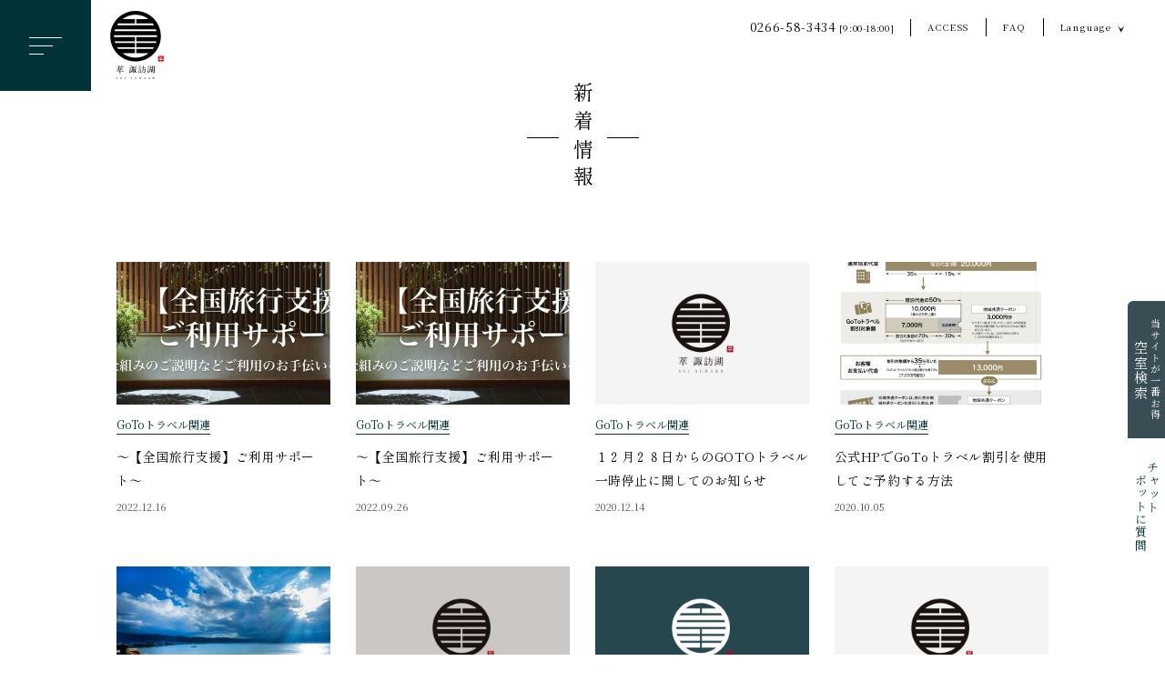

--- FILE ---
content_type: text/html; charset=UTF-8
request_url: http://www.sui-suwako.jp/news/cat_goto/
body_size: 60535
content:
<!doctype html>
<html lang="ja"><head>
<!-- Google Tag Manager -->
<script>(function(w,d,s,l,i){w[l]=w[l]||[];w[l].push({'gtm.start':
new Date().getTime(),event:'gtm.js'});var f=d.getElementsByTagName(s)[0],
j=d.createElement(s),dl=l!='dataLayer'?'&l='+l:'';j.async=true;j.src=
'https://www.googletagmanager.com/gtm.js?id='+i+dl;f.parentNode.insertBefore(j,f);
})(window,document,'script','dataLayer','GTM-5VQWJGG');</script>
<!-- End Google Tag Manager -->
<meta charset="UTF-8">
<meta name="viewport" content="width=device-width, initial-scale=1">
<meta name="description" content="長野県・露天風呂付き客室の温泉宿「寛ぎの諏訪の湯宿 萃sui-諏訪湖」。インフィニティな絶景広がる展望露天風呂で寛ぐ贅沢。日常の喧騒から離れ、大切な人と集い過ごすとき、穏やかに寛ぎの時間が流れる。ここは日本のヘソ信州諏訪。神秘なる諏訪湖と諏訪大社に抱かれた特別な地で自分に還る旅が始まる。">
<link rel="icon" href="http://www.sui-suwako.jp/edit/wp-content/themes/sui-suwako-2021/img/favicon.ico">
<title>GoToトラベル関連 &#8211; 寛ぎの諏訪の湯宿 萃sui-諏訪湖【公式HP】露天風呂付き客室</title>
<meta name='robots' content='max-image-preview:large' />
	<style>img:is([sizes="auto" i], [sizes^="auto," i]) { contain-intrinsic-size: 3000px 1500px }</style>
	<link rel='dns-prefetch' href='//stats.wp.com' />
<link rel='dns-prefetch' href='//v0.wordpress.com' />
<link rel='stylesheet' id='wp-block-library-css' href='http://www.sui-suwako.jp/edit/wp-includes/css/dist/block-library/style.min.css?ver=6.8.3' media='all' />
<link rel='stylesheet' id='mediaelement-css' href='http://www.sui-suwako.jp/edit/wp-includes/js/mediaelement/mediaelementplayer-legacy.min.css?ver=4.2.17' media='all' />
<link rel='stylesheet' id='wp-mediaelement-css' href='http://www.sui-suwako.jp/edit/wp-includes/js/mediaelement/wp-mediaelement.min.css?ver=6.8.3' media='all' />
<style id='jetpack-sharing-buttons-style-inline-css'>
.jetpack-sharing-buttons__services-list{display:flex;flex-direction:row;flex-wrap:wrap;gap:0;list-style-type:none;margin:5px;padding:0}.jetpack-sharing-buttons__services-list.has-small-icon-size{font-size:12px}.jetpack-sharing-buttons__services-list.has-normal-icon-size{font-size:16px}.jetpack-sharing-buttons__services-list.has-large-icon-size{font-size:24px}.jetpack-sharing-buttons__services-list.has-huge-icon-size{font-size:36px}@media print{.jetpack-sharing-buttons__services-list{display:none!important}}.editor-styles-wrapper .wp-block-jetpack-sharing-buttons{gap:0;padding-inline-start:0}ul.jetpack-sharing-buttons__services-list.has-background{padding:1.25em 2.375em}
</style>
<style id='global-styles-inline-css'>
:root{--wp--preset--aspect-ratio--square: 1;--wp--preset--aspect-ratio--4-3: 4/3;--wp--preset--aspect-ratio--3-4: 3/4;--wp--preset--aspect-ratio--3-2: 3/2;--wp--preset--aspect-ratio--2-3: 2/3;--wp--preset--aspect-ratio--16-9: 16/9;--wp--preset--aspect-ratio--9-16: 9/16;--wp--preset--color--black: #000000;--wp--preset--color--cyan-bluish-gray: #abb8c3;--wp--preset--color--white: #ffffff;--wp--preset--color--pale-pink: #f78da7;--wp--preset--color--vivid-red: #cf2e2e;--wp--preset--color--luminous-vivid-orange: #ff6900;--wp--preset--color--luminous-vivid-amber: #fcb900;--wp--preset--color--light-green-cyan: #7bdcb5;--wp--preset--color--vivid-green-cyan: #00d084;--wp--preset--color--pale-cyan-blue: #8ed1fc;--wp--preset--color--vivid-cyan-blue: #0693e3;--wp--preset--color--vivid-purple: #9b51e0;--wp--preset--gradient--vivid-cyan-blue-to-vivid-purple: linear-gradient(135deg,rgba(6,147,227,1) 0%,rgb(155,81,224) 100%);--wp--preset--gradient--light-green-cyan-to-vivid-green-cyan: linear-gradient(135deg,rgb(122,220,180) 0%,rgb(0,208,130) 100%);--wp--preset--gradient--luminous-vivid-amber-to-luminous-vivid-orange: linear-gradient(135deg,rgba(252,185,0,1) 0%,rgba(255,105,0,1) 100%);--wp--preset--gradient--luminous-vivid-orange-to-vivid-red: linear-gradient(135deg,rgba(255,105,0,1) 0%,rgb(207,46,46) 100%);--wp--preset--gradient--very-light-gray-to-cyan-bluish-gray: linear-gradient(135deg,rgb(238,238,238) 0%,rgb(169,184,195) 100%);--wp--preset--gradient--cool-to-warm-spectrum: linear-gradient(135deg,rgb(74,234,220) 0%,rgb(151,120,209) 20%,rgb(207,42,186) 40%,rgb(238,44,130) 60%,rgb(251,105,98) 80%,rgb(254,248,76) 100%);--wp--preset--gradient--blush-light-purple: linear-gradient(135deg,rgb(255,206,236) 0%,rgb(152,150,240) 100%);--wp--preset--gradient--blush-bordeaux: linear-gradient(135deg,rgb(254,205,165) 0%,rgb(254,45,45) 50%,rgb(107,0,62) 100%);--wp--preset--gradient--luminous-dusk: linear-gradient(135deg,rgb(255,203,112) 0%,rgb(199,81,192) 50%,rgb(65,88,208) 100%);--wp--preset--gradient--pale-ocean: linear-gradient(135deg,rgb(255,245,203) 0%,rgb(182,227,212) 50%,rgb(51,167,181) 100%);--wp--preset--gradient--electric-grass: linear-gradient(135deg,rgb(202,248,128) 0%,rgb(113,206,126) 100%);--wp--preset--gradient--midnight: linear-gradient(135deg,rgb(2,3,129) 0%,rgb(40,116,252) 100%);--wp--preset--font-size--small: 13px;--wp--preset--font-size--medium: 20px;--wp--preset--font-size--large: 36px;--wp--preset--font-size--x-large: 42px;--wp--preset--spacing--20: 0.44rem;--wp--preset--spacing--30: 0.67rem;--wp--preset--spacing--40: 1rem;--wp--preset--spacing--50: 1.5rem;--wp--preset--spacing--60: 2.25rem;--wp--preset--spacing--70: 3.38rem;--wp--preset--spacing--80: 5.06rem;--wp--preset--shadow--natural: 6px 6px 9px rgba(0, 0, 0, 0.2);--wp--preset--shadow--deep: 12px 12px 50px rgba(0, 0, 0, 0.4);--wp--preset--shadow--sharp: 6px 6px 0px rgba(0, 0, 0, 0.2);--wp--preset--shadow--outlined: 6px 6px 0px -3px rgba(255, 255, 255, 1), 6px 6px rgba(0, 0, 0, 1);--wp--preset--shadow--crisp: 6px 6px 0px rgba(0, 0, 0, 1);}:where(.is-layout-flex){gap: 0.5em;}:where(.is-layout-grid){gap: 0.5em;}body .is-layout-flex{display: flex;}.is-layout-flex{flex-wrap: wrap;align-items: center;}.is-layout-flex > :is(*, div){margin: 0;}body .is-layout-grid{display: grid;}.is-layout-grid > :is(*, div){margin: 0;}:where(.wp-block-columns.is-layout-flex){gap: 2em;}:where(.wp-block-columns.is-layout-grid){gap: 2em;}:where(.wp-block-post-template.is-layout-flex){gap: 1.25em;}:where(.wp-block-post-template.is-layout-grid){gap: 1.25em;}.has-black-color{color: var(--wp--preset--color--black) !important;}.has-cyan-bluish-gray-color{color: var(--wp--preset--color--cyan-bluish-gray) !important;}.has-white-color{color: var(--wp--preset--color--white) !important;}.has-pale-pink-color{color: var(--wp--preset--color--pale-pink) !important;}.has-vivid-red-color{color: var(--wp--preset--color--vivid-red) !important;}.has-luminous-vivid-orange-color{color: var(--wp--preset--color--luminous-vivid-orange) !important;}.has-luminous-vivid-amber-color{color: var(--wp--preset--color--luminous-vivid-amber) !important;}.has-light-green-cyan-color{color: var(--wp--preset--color--light-green-cyan) !important;}.has-vivid-green-cyan-color{color: var(--wp--preset--color--vivid-green-cyan) !important;}.has-pale-cyan-blue-color{color: var(--wp--preset--color--pale-cyan-blue) !important;}.has-vivid-cyan-blue-color{color: var(--wp--preset--color--vivid-cyan-blue) !important;}.has-vivid-purple-color{color: var(--wp--preset--color--vivid-purple) !important;}.has-black-background-color{background-color: var(--wp--preset--color--black) !important;}.has-cyan-bluish-gray-background-color{background-color: var(--wp--preset--color--cyan-bluish-gray) !important;}.has-white-background-color{background-color: var(--wp--preset--color--white) !important;}.has-pale-pink-background-color{background-color: var(--wp--preset--color--pale-pink) !important;}.has-vivid-red-background-color{background-color: var(--wp--preset--color--vivid-red) !important;}.has-luminous-vivid-orange-background-color{background-color: var(--wp--preset--color--luminous-vivid-orange) !important;}.has-luminous-vivid-amber-background-color{background-color: var(--wp--preset--color--luminous-vivid-amber) !important;}.has-light-green-cyan-background-color{background-color: var(--wp--preset--color--light-green-cyan) !important;}.has-vivid-green-cyan-background-color{background-color: var(--wp--preset--color--vivid-green-cyan) !important;}.has-pale-cyan-blue-background-color{background-color: var(--wp--preset--color--pale-cyan-blue) !important;}.has-vivid-cyan-blue-background-color{background-color: var(--wp--preset--color--vivid-cyan-blue) !important;}.has-vivid-purple-background-color{background-color: var(--wp--preset--color--vivid-purple) !important;}.has-black-border-color{border-color: var(--wp--preset--color--black) !important;}.has-cyan-bluish-gray-border-color{border-color: var(--wp--preset--color--cyan-bluish-gray) !important;}.has-white-border-color{border-color: var(--wp--preset--color--white) !important;}.has-pale-pink-border-color{border-color: var(--wp--preset--color--pale-pink) !important;}.has-vivid-red-border-color{border-color: var(--wp--preset--color--vivid-red) !important;}.has-luminous-vivid-orange-border-color{border-color: var(--wp--preset--color--luminous-vivid-orange) !important;}.has-luminous-vivid-amber-border-color{border-color: var(--wp--preset--color--luminous-vivid-amber) !important;}.has-light-green-cyan-border-color{border-color: var(--wp--preset--color--light-green-cyan) !important;}.has-vivid-green-cyan-border-color{border-color: var(--wp--preset--color--vivid-green-cyan) !important;}.has-pale-cyan-blue-border-color{border-color: var(--wp--preset--color--pale-cyan-blue) !important;}.has-vivid-cyan-blue-border-color{border-color: var(--wp--preset--color--vivid-cyan-blue) !important;}.has-vivid-purple-border-color{border-color: var(--wp--preset--color--vivid-purple) !important;}.has-vivid-cyan-blue-to-vivid-purple-gradient-background{background: var(--wp--preset--gradient--vivid-cyan-blue-to-vivid-purple) !important;}.has-light-green-cyan-to-vivid-green-cyan-gradient-background{background: var(--wp--preset--gradient--light-green-cyan-to-vivid-green-cyan) !important;}.has-luminous-vivid-amber-to-luminous-vivid-orange-gradient-background{background: var(--wp--preset--gradient--luminous-vivid-amber-to-luminous-vivid-orange) !important;}.has-luminous-vivid-orange-to-vivid-red-gradient-background{background: var(--wp--preset--gradient--luminous-vivid-orange-to-vivid-red) !important;}.has-very-light-gray-to-cyan-bluish-gray-gradient-background{background: var(--wp--preset--gradient--very-light-gray-to-cyan-bluish-gray) !important;}.has-cool-to-warm-spectrum-gradient-background{background: var(--wp--preset--gradient--cool-to-warm-spectrum) !important;}.has-blush-light-purple-gradient-background{background: var(--wp--preset--gradient--blush-light-purple) !important;}.has-blush-bordeaux-gradient-background{background: var(--wp--preset--gradient--blush-bordeaux) !important;}.has-luminous-dusk-gradient-background{background: var(--wp--preset--gradient--luminous-dusk) !important;}.has-pale-ocean-gradient-background{background: var(--wp--preset--gradient--pale-ocean) !important;}.has-electric-grass-gradient-background{background: var(--wp--preset--gradient--electric-grass) !important;}.has-midnight-gradient-background{background: var(--wp--preset--gradient--midnight) !important;}.has-small-font-size{font-size: var(--wp--preset--font-size--small) !important;}.has-medium-font-size{font-size: var(--wp--preset--font-size--medium) !important;}.has-large-font-size{font-size: var(--wp--preset--font-size--large) !important;}.has-x-large-font-size{font-size: var(--wp--preset--font-size--x-large) !important;}
:where(.wp-block-post-template.is-layout-flex){gap: 1.25em;}:where(.wp-block-post-template.is-layout-grid){gap: 1.25em;}
:where(.wp-block-columns.is-layout-flex){gap: 2em;}:where(.wp-block-columns.is-layout-grid){gap: 2em;}
:root :where(.wp-block-pullquote){font-size: 1.5em;line-height: 1.6;}
</style>
<link rel='stylesheet' id='contact-form-7-css' href='http://www.sui-suwako.jp/edit/wp-content/plugins/contact-form-7/includes/css/styles.css?ver=6.1.4' media='all' />
<link rel='stylesheet' id='cf7msm_styles-css' href='http://www.sui-suwako.jp/edit/wp-content/plugins/contact-form-7-multi-step-module/resources/cf7msm.css?ver=4.5' media='all' />
<link rel='stylesheet' id='basic-style-css' href='http://www.sui-suwako.jp/edit/wp-content/themes/sui-suwako-2021/style.css?ver=1.0.0' media='all' />
<link rel='stylesheet' id='main-style-css' href='http://www.sui-suwako.jp/edit/wp-content/themes/sui-suwako-2021/css/style.css?ver=202601270725' media='all' />
<script src="http://www.sui-suwako.jp/edit/wp-content/themes/sui-suwako-2021/js/jquery-3.6.0.min.js?ver=3.6.0" id="jquery-js"></script>
	<style>img#wpstats{display:none}</style>
		<meta property="og:locale:alternate" content="ja_JP" />
<meta property="og:locale:alternate" content="en_US" />
<meta property="og:locale:alternate" content="zh_TW" />
<meta property="og:title" content="寛ぎの諏訪の湯宿 萃sui-諏訪湖【公式HP】露天風呂付き客室" />
<meta property="og:description" content="長野県・露天風呂付き客室の温泉宿「寛ぎの諏訪の湯宿 萃sui-諏訪湖」。インフィニティな絶景広がる展望露天風呂で寛ぐ贅沢。日常の喧騒から離れ、大切な人と集い過ごすとき、穏やかに寛ぎの時間が流れる。ここは日本のヘソ信州諏訪。神秘なる諏訪湖と諏訪大社に抱かれた特別な地で自分に還る旅が始まる。" />
<meta property="og:type" content="article" />
<meta property="og:url" content="https://www.sui-suwako.jp" />
<meta property="og:image" content="http://www.sui-suwako.jp/edit/wp-content/themes/sui-suwako-2021/img/ogp.png" />
<meta property="og:image:width" content="1280" />
<meta property="og:image:height" content="630" />
<meta property="og:site_name" content="寛ぎの諏訪の湯宿 萃sui-諏訪湖【公式HP】" />
<meta property="fb:app_id" content="235555488689731">
<meta name="twitter:card" content="summary_large_image" />
<meta name="twitter:description" content="長野県・露天風呂付き客室の温泉宿「寛ぎの諏訪の湯宿 萃sui-諏訪湖」。インフィニティな絶景広がる展望露天風呂で寛ぐ贅沢。日常の喧騒から離れ、大切な人と集い過ごすとき、穏やかに寛ぎの時間が流れる。ここは日本のヘソ信州諏訪。神秘なる諏訪湖と諏訪大社に抱かれた特別な地で自分に還る旅が始まる。" />
<meta name="twitter:title" content="寛ぎの諏訪の湯宿 萃sui-諏訪湖【公式HP】露天風呂付き客室" />
<meta name="twitter:image" content="http://www.sui-suwako.jp/edit/wp-content/themes/sui-suwako-2021/img/ogp.png" />
<script type="application/ld+json">{
    "@context": "http://schema.org",
    "@type": "BreadcrumbList",
    "name": "萃sui-諏訪湖 公式HP",
    "itemListElement": [
        {
            "@type": "ListItem",
            "position": 1,
            "item": {
                "name": "HOME",
                "@id": "https://www.sui-suwako.jp/"
            }
        },
        {
            "@type": "ListItem",
            "position": 2,
            "item": {
                "name": "新着情報",
                "@id": "https://www.sui-suwako.jp/news/"
            }
        },
        {
            "@type": "ListItem",
            "position": 3,
            "item": {
                "name": "GoToトラベル関連",
                "@id": "https://www.sui-suwako.jp/news/cat_goto/"
            }
        }
    ]
}</script><link rel="icon" href="https://www.sui-suwako.jp/edit/wp-content/uploads/2024/03/logo.png" sizes="32x32" />
<link rel="icon" href="https://www.sui-suwako.jp/edit/wp-content/uploads/2024/03/logo.png" sizes="192x192" />
<link rel="apple-touch-icon" href="https://www.sui-suwako.jp/edit/wp-content/uploads/2024/03/logo.png" />
<meta name="msapplication-TileImage" content="https://www.sui-suwako.jp/edit/wp-content/uploads/2024/03/logo.png" />
<meta name="norton-safeweb-site-verification" content="xs6u7rn-vvm129iyk5eqpee7g5t6-ipomet601apj48r3jxrcffy00kohbjl43i21ub-890c4v0g4tb1xedglf05f1geveg6eaqjovfbd9tijcst98ck1q7tyf9kk-ud" />
<svg display="none" version="1.1" xmlns="http://www.w3.org/2000/svg" xmlns:xlink="http://www.w3.org/1999/xlink">
    <defs>
    <symbol id="logo" viewBox="0 0 84.595 108.026">
        <g>
            <path class="mark" d="M9.67598,107.754c-0.03101-0.077-0.21899-0.57401-0.21899-0.60001c0.0004-0.05136,0.04236-0.09268,0.09372-0.09229c0.00211,0.00003,0.0042,0.00012,0.00629,0.00027c0.048,0,0.05701,0.022,0.162,0.185c0.226,0.35489,0.6098,0.57846,1.03,0.60001c0.34834,0.01038,0.63913-0.26361,0.64949-0.61194c0.0005-0.01669,0.00034-0.03339-0.00049-0.05005c0-0.39999-0.263-0.54001-0.82001-0.733c-0.61-0.211-1.013-0.44299-1.013-0.965c-0.0136-0.45654,0.34549-0.83765,0.80203-0.85123c0.02533-0.00076,0.05067-0.00037,0.07597,0.00122c0.10455,0.00171,0.20869,0.01343,0.311,0.035c0.048,0.008,0.233,0.048,0.26401,0.048c0.03525,0.00214,0.07025-0.00699,0.10001-0.026c0.061-0.048,0.071-0.05701,0.10001-0.05701c0.052,0,0.06599,0.03799,0.10899,0.15399c0.032,0.069,0.237,0.58701,0.237,0.61401c0.00011,0.03812-0.03072,0.06909-0.06882,0.06918c-0.00172,0-0.00346-0.00006-0.00519-0.00018c-0.036,0-0.045-0.01401-0.114-0.12601c-0.16965-0.34296-0.51741-0.56165-0.89999-0.56601c-0.30847-0.02228-0.57661,0.20972-0.59889,0.51819c-0.00143,0.0199-0.0018,0.03989-0.00111,0.05981c0,0.36401,0.263,0.5,0.838,0.70001c0.886,0.30701,1,0.659,1,1c0.00954,0.51355-0.39902,0.93756-0.91257,0.94711c-0.01347,0.00024-0.02696,0.00021-0.04044-0.00012c-0.16156-0.00183-0.32159-0.03159-0.47301-0.08801c-0.05565-0.02365-0.11473-0.03818-0.175-0.043c-0.06113-0.00464-0.12149,0.01596-0.16701,0.05701c-0.07401,0.06699-0.08299,0.07401-0.127,0.07401S9.75897,107.97501,9.67598,107.754z"/><path class="mark" d="M18.45497,104.72c0.058,0,0.12199,0,0.12199,0.07401s-0.061,0.07001-0.136,0.07001c-0.311,0-0.332,0.25-0.33701,0.38699c0,0.21899,0,1.30701,0,1.552c0.03929,0.33261-0.06223,0.66653-0.28,0.92099c-0.46982,0.40826-1.18166,0.35837-1.58992-0.11145c-0.14244-0.16394-0.2345-0.36554-0.26508-0.58054c0-0.246,0-1.43701,0-1.707c0-0.33701-0.021-0.45999-0.407-0.45999c-0.02699,0-0.10001,0-0.10001-0.07001s0.06599-0.07401,0.132-0.07401h1.07701c0.052,0,0.118,0,0.118,0.07401s-0.05701,0.07001-0.14,0.07001c-0.14137-0.02014-0.27678,0.06424-0.321,0.20001c-0.022,0.06601-0.022,0.89999-0.022,1.052c0,0.965,0,1.04001,0.075,1.246c0.12447,0.30084,0.42487,0.49069,0.75,0.474c0.27205,0.01328,0.53119-0.11685,0.683-0.34299c0.14999-0.21799,0.14999-0.39999,0.14999-1.42001c0-0.97-0.009-0.991-0.06-1.07501c-0.07298-0.09653-0.19189-0.14682-0.312-0.13199c-0.048,0-0.088-0.021-0.088-0.07001c0-0.07401,0.067-0.07401,0.106-0.07401L18.45497,104.72z"/><path class="mark" d="M22.40796,107.91699c-0.056,0-0.12199,0-0.12199-0.069s0.035-0.069,0.205-0.069c0.12801,0,0.338,0,0.382-0.229c0.01401-0.07401,0.01401-1.082,0.01401-1.20999c0-0.17899,0-1.17099-0.01401-1.25c-0.04401-0.22501-0.2-0.22501-0.491-0.22501c-0.026,0-0.10001,0-0.10001-0.07001s0.067-0.07401,0.127-0.07401h1.28999c0.052,0,0.119,0,0.119,0.07401s-0.03999,0.06699-0.2,0.06699c-0.132,0-0.32001,0-0.377,0.20001c-0.017,0.06201-0.017,1.04901-0.017,1.25c-0.01723,0.41196-0.01289,0.82449,0.013,1.23599c0.039,0.229,0.2,0.229,0.491,0.229c0.022,0,0.092,0,0.092,0.069s-0.067,0.069-0.119,0.069L22.40796,107.91699z"/><path class="mark" d="M32.74496,107.754c-0.03101-0.077-0.21899-0.57401-0.21899-0.60001c0.0004-0.05136,0.04236-0.09268,0.09372-0.09229c0.00211,0.00003,0.0042,0.00012,0.00629,0.00027c0.048,0,0.058,0.022,0.16299,0.185c0.22621,0.35519,0.61044,0.5788,1.03101,0.60001c0.34834,0.01038,0.63913-0.26361,0.64949-0.61194c0.0005-0.01669,0.00034-0.03339-0.00049-0.05005c0-0.39999-0.263-0.54001-0.821-0.733c-0.61-0.211-1.013-0.44299-1.013-0.965c-0.0136-0.45654,0.34549-0.83765,0.80203-0.85123c0.02533-0.00076,0.05067-0.00037,0.07597,0.00122c0.10454,0.00186,0.20866,0.01358,0.311,0.035c0.047,0.008,0.233,0.048,0.263,0.048c0.03526,0.00226,0.07031-0.00684,0.10001-0.026c0.062-0.048,0.07001-0.05701,0.10001-0.05701c0.052,0,0.067,0.03799,0.11,0.15399c0.03,0.069,0.237,0.58701,0.237,0.61401c0.00014,0.03812-0.03062,0.06912-0.06874,0.06927c-0.00209,0-0.00418-0.00009-0.00626-0.00027c-0.035,0-0.04401-0.01401-0.114-0.12601c-0.16814-0.34152-0.51338-0.56009-0.894-0.56601c-0.30847-0.02228-0.57661,0.20972-0.59889,0.51819c-0.00143,0.0199-0.0018,0.03989-0.00111,0.05981c0,0.36401,0.26401,0.5,0.838,0.70001c0.884,0.30701,1,0.659,1,1c0.00897,0.5141-0.4005,0.93814-0.9146,0.94711c-0.0128,0.00021-0.0256,0.00018-0.03841-0.00012c-0.16158-0.00171-0.32162-0.03149-0.47301-0.08801c-0.05591-0.02393-0.11537-0.03845-0.17599-0.043c-0.06049-0.00446-0.12015,0.01617-0.16499,0.05701c-0.075,0.06699-0.084,0.07401-0.12801,0.07401S32.82896,107.97501,32.74496,107.754z"/><path class="mark" d="M41.52296,104.72c0.058,0,0.123,0,0.123,0.07401s-0.061,0.07001-0.13499,0.07001c-0.312,0-0.334,0.25-0.34,0.38699c0,0.21899,0,1.30701,0,1.552c0.03955,0.33249-0.06158,0.66635-0.27901,0.92099c-0.46982,0.40826-1.18166,0.35837-1.58992-0.11145c-0.14244-0.16394-0.2345-0.36554-0.26508-0.58054c0-0.246,0-1.43701,0-1.707c0-0.33701-0.021-0.45999-0.40601-0.45999c-0.026,0-0.10001,0-0.10001-0.07001s0.065-0.07401,0.132-0.07401h1.07401c0.05299,0,0.119,0,0.119,0.07401s-0.058,0.07001-0.14,0.07001c-0.14137-0.02014-0.27678,0.06424-0.321,0.20001c-0.021,0.06601-0.021,0.89999-0.021,1.052c-0.04958,0.41638-0.02486,0.83826,0.073,1.246c0.12553,0.30038,0.42583,0.48993,0.75101,0.474c0.27249,0.01279,0.532-0.11713,0.685-0.34299c0.14799-0.21799,0.14799-0.39999,0.14799-1.42001c0-0.97-0.009-0.991-0.06-1.07501c-0.07312-0.09637-0.19193-0.14664-0.312-0.13199c-0.048,0-0.088-0.021-0.088-0.07001c0-0.07401,0.06599-0.07401,0.105-0.07401L41.52296,104.72z"/><path class="mark" d="M48.08298,104.72c0.026,0,0.10001,0,0.10001,0.07401c0,0.05801-0.052,0.06201-0.17,0.07001c-0.071,0.005-0.22099,0.01501-0.22099,0.211c0.00056,0.04266,0.00694,0.08505,0.019,0.12601c0.035,0.181,0.367,1.34799,0.46899,1.69299c0.05701,0.20001,0.061,0.22101,0.10001,0.22101s0.03799-0.026,0.043-0.04501c0.036-0.08701,0.444-1.70599,0.479-1.85501c0.00995-0.04639,0.01564-0.09357,0.017-0.14099c0-0.19299-0.20599-0.20599-0.26801-0.211c-0.166-0.01199-0.18401-0.01199-0.18401-0.073s0.05701-0.07101,0.10001-0.07101h0.89999c0.043,0,0.118,0,0.118,0.07101s-0.01801,0.061-0.181,0.073c-0.271,0.022-0.314,0.20001-0.433,0.672c-0.159,0.63101-0.41701,1.64001-0.57401,2.271c-0.032,0.13199-0.048,0.19299-0.10001,0.19299s-0.061-0.03-0.136-0.289c-0.07899-0.27701-0.457-1.633-0.54401-1.935c-0.05299-0.17999-0.05701-0.20001-0.082-0.20001s-0.036,0.05099-0.05299,0.10901c-0.159,0.543-0.42599,1.39999-0.584,1.94699c-0.05299,0.185-0.11,0.36801-0.16701,0.36801c-0.034,0-0.067-0.06-0.07899-0.12299c-0.048-0.19299-0.28999-1.14499-0.343-1.35901c-0.407-1.65399-0.42999-1.65399-0.714-1.65399c-0.062,0-0.14999,0-0.14999-0.078c0-0.048,0.04401-0.06601,0.091-0.06601h1.058c0.03,0,0.123,0,0.123,0.07401s-0.049,0.07001-0.18401,0.07001c-0.114,0-0.233,0.03601-0.233,0.20001c0.0004,0.05893,0.00914,0.11752,0.026,0.17401c0.067,0.246,0.377,1.453,0.448,1.724c0,0.013,0.03799,0.15302,0.082,0.15302c0.02699,0,0.05299-0.06,0.062-0.08401c0.20586-0.59283,0.3768-1.19717,0.51199-1.81c-0.00108-0.11755-0.05196-0.22913-0.14-0.30701c-0.0645-0.04291-0.14194-0.06201-0.21899-0.05399c-0.062,0-0.136,0-0.136-0.078s0.07401-0.06601,0.092-0.06601L48.08298,104.72z"/><path class="mark" d="M55.61996,107.91699c-0.049,0-0.105-0.01199-0.105-0.069s0.07001-0.069,0.175-0.069c0.10187-0.00687,0.18076-0.09192,0.17999-0.194c-0.0345-0.17667-0.08919-0.34882-0.16299-0.513c-0.10001-0.246-0.11099-0.276-0.255-0.276h-0.953c-0.16299,0-0.17799,0.04401-0.24899,0.23999c-0.06819,0.18561-0.1207,0.37662-0.157,0.57101c0,0.172,0.14,0.172,0.244,0.172c0.054,0,0.10001,0.009,0.10001,0.069s-0.06599,0.069-0.10001,0.069h-0.841c-0.035,0-0.091,0-0.091-0.065s0.048-0.07401,0.149-0.07401c0.13475,0.00632,0.26213-0.06161,0.332-0.177c0.20483-0.48099,0.3795-0.97427,0.52299-1.47699c0.05701-0.17499,0.33701-1.035,0.394-1.23199c0.045-0.15399,0.07001-0.255,0.382-0.255c0.04509-0.0022,0.08606,0.02606,0.10001,0.069c0.05814,0.12958,0.1066,0.26328,0.145,0.39999c0.306,0.95099,0.332,1.05801,0.60899,1.86801c0.24899,0.74701,0.28,0.80801,0.532,0.80801c0.056,0,0.10001,0.026,0.10001,0.07401c0,0.065-0.069,0.065-0.10001,0.065L55.61996,107.91699z M55.41397,106.64999c0.048,0,0.11-0.021,0.11-0.07101c0-0.09-0.416-1.31-0.5-1.54599c-0.026-0.07501-0.036-0.11401-0.06599-0.11401s-0.03101,0.013-0.07899,0.15701c-0.123,0.35599-0.466,1.46899-0.466,1.509c0,0.06601,0.06599,0.06601,0.123,0.06601L55.41397,106.64999z"/><path class="mark" d="M62.36797,107.91699c-0.043,0-0.11,0-0.11-0.069s0.062-0.069,0.12801-0.069c0.14,0,0.188-0.07501,0.188-0.142c0.00111-0.03424-0.00502-0.0683-0.01801-0.10001c-0.01199-0.039-0.459-0.75-0.51199-0.83801c-0.237-0.37701-0.263-0.422-0.311-0.422s-0.123,0.06601-0.21899,0.172c-0.174,0.19299-0.19299,0.23599-0.19299,0.39999v0.61899c0,0.29999,0.23599,0.29999,0.368,0.29999c0.03799,0,0.088,0.01199,0.088,0.069s-0.065,0.069-0.10001,0.069h-1.03999c-0.045,0-0.11,0-0.11-0.069s0.061-0.069,0.12199-0.069c0.15401,0,0.33-0.05801,0.33-0.29999v-2.30701c0-0.29999-0.237-0.29999-0.369-0.29999c-0.036,0-0.08299-0.01199-0.08299-0.07001c0-0.07401,0.065-0.07401,0.105-0.07401h1.036c0.048,0,0.11301,0,0.11301,0.07401s-0.065,0.07001-0.12199,0.07001c-0.14101,0-0.33299,0.048-0.33299,0.29999v1.13205c0,0.039,0,0.08899,0.05299,0.08899c0.021,0,0.03799-0.02301,0.047-0.026c0.039-0.04401,0.70599-0.772,0.83701-0.91699c0.28-0.30701,0.31599-0.34201,0.31599-0.42599c0-0.14499-0.17101-0.14499-0.3-0.14499c-0.01401,0-0.08701,0-0.08701-0.07001s0.065-0.07401,0.11301-0.07401h1.084c0.05099,0,0.118,0,0.118,0.07401s-0.062,0.07001-0.145,0.07001c-0.18402-0.0029-0.36391,0.05472-0.51199,0.164c-0.092,0.069-0.571,0.595-0.754,0.79999c-0.04044,0.03482-0.06587,0.08389-0.071,0.13699c0.0079,0.0575,0.03064,0.11197,0.06599,0.15799c0.166,0.26099,0.241,0.38,0.91701,1.45099c0.12328,0.13519,0.29909,0.21033,0.48199,0.20599c0.08299,0,0.08299,0.06,0.08299,0.069c0,0.069-0.06599,0.069-0.105,0.069L62.36797,107.91699z"/><path class="mark" d="M68.93198,108.00101c-0.92688,0.14966-1.79959-0.48038-1.94926-1.40726c-0.14966-0.92688,0.48039-1.79959,1.40727-1.94928c0.92688-0.14966,1.79959,0.48041,1.94925,1.40729c0.01439,0.08902,0.02165,0.17908,0.02174,0.26926c0.10007,0.82236-0.48546,1.57013-1.30782,1.6702C69.01291,107.99612,68.97249,107.99939,68.93198,108.00101zM69.94498,106.28101c0-0.39999-0.114-1.5-1.013-1.5  c-0.983,0-1.017,1.29001-1.017,1.57901c0,0.42099,0.127,1.5,1.017,1.5c0.976-0.00403,1.01199-1.28101,1.01199-1.57901H69.94498z"/><path class="mark" d="M18.89899,88.187c0.592,0,0.658,0.013,0.843-0.20999c0.382-0.435,0.408-0.487,0.52699-0.487c0.07899,0,1.23801,0.70001,1.23801,0.86899s-0.26401,0.18399-0.71201,0.18399h-2.36c-0.27699,0-0.47501,0-0.47501,0.36899c0,0.59299,0,0.82999-0.44701,0.82999s-0.435-0.29999-0.435-0.409c0-0.07901,0.02699-0.39499,0.02699-0.45999c0-0.32999-0.159-0.32999-0.382-0.32999h-2.278c-0.435,0-0.461,0.09299-0.461,0.59399c0,0.40799,0,0.45999-0.05299,0.52701c-0.14558,0.14911-0.3446,0.23404-0.55299,0.23599c-0.263,0-0.263-0.091-0.263-0.51199c0-0.59201,0-0.659-0.05299-0.72501c-0.092-0.11899-0.263-0.11899-0.461-0.11899h-0.711c-0.882,0-1.408,0.02701-1.659,0.04099c-0.052,0-0.237,0.02499-0.27499,0.02499c-0.054,0-0.07899-0.02499-0.119-0.09l-0.26401-0.29999c-0.039-0.05399-0.052-0.06699-0.052-0.078s0.013-0.026,0.052-0.026c0.092,0,0.48801,0.03799,0.57899,0.03799c0.646,0.026,1.185,0.039,1.8,0.039h0.789c0.144,0,0.369,0,0.369-0.32901c0-0.14499-0.145-0.84299-0.145-0.86801c0-0.09299,0.105-0.133,0.2-0.133c0.131,0,1.132,0.07901,1.132,0.34299c-0.05135,0.12466-0.1226,0.24017-0.211,0.34201c-0.07899,0.10001-0.105,0.146-0.105,0.39999s0.26401,0.24899,0.448,0.24899h2.3c0.119,0,0.342,0,0.342-0.315c0-0.13199-0.091-0.73801-0.091-0.85699c0-0.07901,0.078-0.07901,0.119-0.07901s1.157,0.18399,1.157,0.40799c-0.03105,0.07767-0.07574,0.14911-0.132,0.211c-0.11397,0.07541-0.17943,0.20557-0.172,0.34201c0,0.29001,0.18401,0.29001,0.48801,0.29001L18.89899,88.187z M18.68898,96.152c0.592,0,0.658,0,0.843-0.22299c0.367-0.436,0.40601-0.487,0.526-0.487c0.092,0,1.23801,0.70999,1.23801,0.86801c0,0.185-0.263,0.185-0.711,0.185h-4.05002c-0.42101,0-0.5,0.065-0.5,0.43399c0,0.185,0.03799,1.35599,0.03799,1.37c0.0116,0.3168-0.23582,0.58301-0.55263,0.5946c-0.02649,0.00098-0.05301,0.00009-0.07938-0.00259c-0.158,0-0.42101-0.039-0.42101-0.25c0-0.29001,0.093-1.55301,0.093-1.79999c0-0.32999-0.173-0.34201-0.422-0.34201h-2.60699c-0.987,0-1.422,0.026-1.67101,0.039c-0.03999,0-0.237,0.026-0.27699,0.026s-0.06599-0.026-0.119-0.078l-0.25-0.29999c-0.052-0.06601-0.052-0.06601-0.052-0.09201s0.013-0.026,0.03999-0.026c0.091,0,0.5,0.039,0.578,0.039c0.645,0.03799,1.2,0.052,1.817,0.052h2.554c0.355,0,0.39999-0.10599,0.39999-0.435c0.00186-0.22968-0.02025-0.45892-0.06599-0.68399c-0.03712-0.08127-0.06821-0.16516-0.093-0.25101c0-0.039,0.05299-0.05099,0.07899-0.05099s1.409,0.15799,1.409,0.43399c0,0.05301-0.026,0.09299-0.3,0.29999c-0.06599,0.05399-0.106,0.08099-0.106,0.35501c0,0.29001,0.146,0.32999,0.448,0.32999L18.68898,96.152z M17.23997,91.242c-0.03999,0-0.145,0.01401-0.145,0.052s0.22501,0.211,0.26401,0.237c0.5,0.31601,0.55299,0.35501,0.55299,0.47299c0,0.09299,0,0.10001-0.342,0.211c-0.17593,0.12622-0.32373,0.28763-0.43401,0.474c0,0.05399,0.064,0.06601,0.10001,0.07901c0.144,0.026,2.2,0.383,2.2,1.436c0.02432,0.27966-0.18152,0.52658-0.461,0.55301c-0.092,0-0.2-0.026-0.381-0.31601c-0.36922-0.6615-0.92311-1.20114-1.59399-1.55301c-0.092,0-0.145,0.052-0.22501,0.14401c-0.69179,0.80792-1.51501,1.49323-2.435,2.02701c-0.039,0-0.091-0.039-0.091-0.07901c0,0,0.856-0.974,1.013-1.172c0.66261-0.67148,1.14427-1.49994,1.39999-2.40799c0-0.14401-0.131-0.15799-0.39999-0.15799h-2.66699c-0.092,0-0.2,0.01401-0.2,0.07901c0,0.18399,0.8,0.57901,0.8,0.75101c0,0.09201-0.039,0.09201-0.369,0.20001c-0.20804,0.12555-0.38023,0.30258-0.5,0.51401c0,0.052,0.026,0.07901,0.381,0.24899c0.51401,0.25,0.8,0.59299,0.8,0.961c0,0.31699-0.157,0.59299-0.42101,0.59299c-0.144,0-0.224-0.04099-0.395-0.461c-0.26401-0.659-0.408-1.039-0.606-1.039c-0.10202,0.01532-0.19543,0.06592-0.26401,0.14301c-0.49203,0.51654-1.02475,0.99274-1.593,1.42401c-0.34941,0.24936-0.71902,0.46912-1.105,0.65701c-0.05299,0-0.132-0.04001-0.132-0.078c0-0.01401,0.2-0.173,0.237-0.21201c1.13457-1.00623,2.06453-2.22174,2.739-3.57999c0-0.18399-0.119-0.18399-0.395-0.18399c-0.474,0.013-1.093,0-1.619,0.026c-0.05299,0-0.355,0.039-0.39999,0.039s-0.06599-0.039-0.105-0.091l-0.263-0.29999c-0.05299-0.06699-0.05299-0.06699-0.05299-0.09299s0.026-0.026,0.039-0.026c0.092,0,0.48801,0.04001,0.57899,0.04001c0.382,0.026,1.067,0.05099,1.81799,0.05099h2.159c0.28999,0,0.342-0.17001,0.342-0.38199c-0.01035-0.33972-0.06825-0.67633-0.172-1c-0.05949-0.13614-0.10767-0.27695-0.144-0.42099c0-0.05301,0.013-0.07901,0.118-0.07901c0.4229,0.02859,0.84195,0.09894,1.25101,0.20999c0.06859,0.02328,0.11559,0.08661,0.118,0.159c0,0.065-0.06599,0.13199-0.17101,0.24899c-0.07899,0.2327-0.11028,0.47894-0.092,0.724c0,0.35501,0,0.539,0.355,0.539h1.882c0.21602,0.02234,0.43423,0.00916,0.646-0.039c0.118-0.052,0.578-0.67001,0.722-0.67001c0.08,0,1.23801,0.70001,1.23801,0.88101s-0.263,0.172-0.711,0.172L17.23997,91.242z"/><path class="mark" d="M31.94298,89.415c0.474,0,0.592,0,0.776-0.34201c0.144-0.29001,0.224-0.32999,0.28999-0.32999c0.119,0,0.922,0.659,0.922,0.82901s-0.27699,0.18399-0.711,0.18399h-1.83099c-0.422,0-0.632,0.013-0.961,0.039c-0.039,0-0.237,0.02701-0.27699,0.02701s-0.07899-0.02701-0.118-0.07901l-0.25-0.29999c-0.05299-0.065-0.06599-0.065-0.06599-0.091s0.026-0.026,0.052-0.026c0.158,0,0.843,0.05301,0.974,0.06601c0.28999,0.013,0.448,0.026,0.71201,0.026L31.94298,89.415z M31.42897,87.954c-0.10001,0-0.763,0.06601-0.81599,0.06601s-0.067-0.026-0.119-0.09299l-0.24899-0.29999c-0.054-0.052-0.054-0.06601-0.054-0.07901c-0.00179-0.01926,0.01236-0.03632,0.0316-0.03809c0.00247-0.00024,0.00494-0.00021,0.0074,0.00009c0.15468,0.01425,0.30853,0.03629,0.461,0.06601c0.20999,0.02094,0.42101,0.0296,0.632,0.026c0.46001,0,0.565,0,0.7-0.328s0.2-0.34201,0.24899-0.34201c0.093,0,0.948,0.67001,0.948,0.85599c0,0.17001-0.06599,0.17001-0.711,0.17001L31.42897,87.954zM31.66597,97.22201c-0.18248-0.02701-0.35229,0.099-0.37932,0.28149c-0.0036,0.02432-0.0045,0.04898-0.00269,0.07352c0,0.10501,0.026,0.54001,0.026,0.63101c-0.0051,0.32526-0.27289,0.58481-0.59814,0.57971c-0.00696-0.00012-0.01392-0.00034-0.02086-0.0007c-0.27699,0-0.33-0.14401-0.33-0.328c0-0.10699,0.067-0.57901,0.078-0.672c0.015-0.18399,0.054-0.85599,0.054-1.77701c0-0.39999-0.013-0.948-0.026-1.13199c0-0.10599-0.039-0.565-0.039-0.659c0-0.065,0.039-0.09201,0.132-0.09201s0.159,0.039,0.659,0.29001c0.15172,0.08807,0.3246,0.13303,0.5,0.13h0.593c0.1447,0.00864,0.28551-0.04874,0.383-0.15601c0.117-0.13199,0.18401-0.20001,0.237-0.20001c0.07899,0,0.881,0.34201,0.881,0.578c0,0.09299-0.026,0.10599-0.224,0.29999c-0.09406,0.06955-0.14427,0.18365-0.132,0.29999c0,0.25101,0.26401,0.25101,0.47501,0.25101c0.092,0,0.448,0,0.448-0.34299c0-0.40799,0.05299-2.22501,0.05299-2.59399c0-0.487-0.039-4.409-0.067-4.47501c-0.02502-0.065-0.08838-0.10712-0.158-0.10501c-0.052,0-0.3,0.026-0.32899,0.026s-0.06599-0.026-0.119-0.07901l-0.24899-0.29999c-0.054-0.06601-0.054-0.06601-0.054-0.09299s0.015-0.026,0.03999-0.026c0.092,0,0.5,0.039,0.59399,0.039c0.591,0.026,1.18401,0.05399,1.8,0.05399h3.22803c0.618,0,0.737,0,0.948-0.383c0.21001-0.354,0.276-0.36899,0.355-0.36899c0.14301,0,1.21001,0.737,1.21001,0.922s-0.276,0.173-0.7,0.173h-3.12c-0.409,0-0.409,0.276-0.409,0.42001c0,0.75,0.054,4.082,0.054,4.75299c0.013,0.75,0.05299,4.08099,0.05299,4.76401c0,0.26401,0,0.77701-0.73801,0.77701c-0.17101,0-0.289-0.18301-0.289-0.40701c0-0.172,0.091-2.435,0.091-2.89999c-0.02264-0.07486-0.09396-0.12421-0.172-0.11899c-0.144,0-1.77699,0.89999-2.07899,1.052c-0.06799,0.04099-0.31599,0.29999-0.39999,0.29999c-0.105,0-0.342-0.51099-0.409-0.51099c-0.03799,0-0.06599,0.02499-0.06599,0.078c0,0.18399,0.06599,0.98599,0.06599,1.14499c0.03828,0.33749-0.20427,0.64212-0.54176,0.68039c-0.01636,0.00186-0.03279,0.00305-0.04924,0.0036c-0.289,0-0.317-0.185-0.317-0.32999c0-0.36899,0-0.565-0.368-0.565L31.66597,97.22201z M31.87697,92.89101c0.24899,0,0.328,0,0.53999-0.31601c0.185-0.276,0.209-0.276,0.263-0.276c0.3071,0.18396,0.55411,0.45322,0.711,0.77499c0,0.172-0.06599,0.172-0.711,0.172h-1.06099c-0.119,0-0.77699,0.06601-0.83099,0.06601s-0.064-0.026-0.117-0.09299l-0.25101-0.29999c-0.05299-0.052-0.05299-0.06601-0.05299-0.07901c-0.00229-0.01974,0.01186-0.03763,0.0316-0.03992c0.00246-0.00027,0.00494-0.00031,0.0074-0.00009c0.15503,0.01456,0.30922,0.03693,0.46201,0.06699c0.20993,0.02173,0.42099,0.03076,0.632,0.02701L31.87697,92.89101z M31.91597,91.31002c0.21104,0.04007,0.42082-0.07532,0.5-0.27499c0.091-0.173,0.131-0.25101,0.224-0.25101c0.17,0,0.77499,0.63199,0.77499,0.71201c0,0.15601-0.078,0.15601-0.711,0.15601h-1.08c-0.119,0-0.763,0.06699-0.81599,0.06699s-0.07899-0.02701-0.119-0.07999l-0.263-0.29999c-0.039-0.06601-0.05299-0.06601-0.05299-0.09201s0.026-0.026,0.05299-0.026c0.06599,0,0.394,0.039,0.46001,0.052c0.26401,0.026,0.513,0.03799,0.618,0.03799L31.91597,91.31002z M31.70497,94.89202c-0.105,0-0.369,0-0.408,0.26199c-0.013,0.10699-0.013,1.224-0.013,1.34299s0,0.38199,0.409,0.38199h0.60001c0.382,0,0.382-0.20999,0.382-0.776c0-1.133-0.01401-1.211-0.409-1.211L31.70497,94.89202z M36.21997,90.24401c0.2,0,0.342-0.07901,0.368-0.26401s0-1.29999,0-1.54001c0-0.367-0.276-0.367-0.407-0.367h-0.355c-0.33,0-0.52699,0-0.593,0.22299c-0.01401,0.06601-0.01401,0.20999-0.01401,1.57999c0,0.18399,0.06599,0.36801,0.408,0.36801L36.21997,90.24401z M35.62697,90.59801c-0.145,0-0.369,0-0.408,0.27899V92.272c0,0.14401,0.026,0.39499,0.422,0.39499h0.606c0.18303,0.02701,0.3533-0.09949,0.38031-0.2825c0.00414-0.02798,0.0047-0.05637,0.00169-0.0845c0-1.70001-0.01401-1.70001-0.42101-1.70001L35.62697,90.59801z M35.62697,93.00802c-0.18759-0.0289-0.36566,0.09198-0.408,0.27701v1.70001c-0.01065,0.17941,0.12134,0.3356,0.3,0.35501c0.2928-0.05524,0.5795-0.13898,0.856-0.25c0.21001-0.13101,0.21001-0.24899,0.21001-0.47198c0-0.16,0.026-0.936,0.026-1.108c0-0.289,0-0.5-0.395-0.5L35.62697,93.00802z M37.50996,90.23101c-0.01401-0.01401-0.067-0.06601-0.067-0.07901s0.026-0.039,0.05299-0.039c0.07899,0,0.448,0.039,0.526,0.039c0.27699,0.013,1.08,0.039,1.291,0.039c0.16275,0.02081,0.32726-0.02219,0.459-0.12c0.054-0.052,0.26401-0.367,0.33099-0.367s1.01401,0.487,1.01401,0.724c0,0.07901-0.026,0.09-0.28999,0.328c-0.105,0.09299-0.117,0.185-0.21001,1.01501c-0.09093,0.89362-0.27185,1.77573-0.53999,2.633c-0.09422,0.21671-0.15199,0.44748-0.17101,0.68301c0,0.422,1.119,1.46301,1.645,1.81699c0.039,0.026,0.3,0.21201,0.3,0.22501s-0.185,0.09201-0.22501,0.10501c-0.3287,0.10587-0.62363,0.29663-0.855,0.55301c-0.026,0.02701-0.105,0.13199-0.132,0.13199c-0.159,0-0.711-0.79001-0.882-1.06699c-0.31599-0.487-0.355-0.54001-0.448-0.54001c-0.067,0-0.092,0.026-0.237,0.23801c-0.37726,0.57669-0.86539,1.07263-1.436,1.45901c-0.01854,0.00299-0.036-0.00958-0.039-0.02814c-0.00058-0.0036-0.00058-0.00726,0-0.01086c0-0.01199,0.355-0.60001,0.42101-0.72299c0.35751-0.6163,0.63603-1.27515,0.82899-1.961c0-0.20999-0.3-1.10599-0.342-1.29099c-0.18494-1.04883-0.29919-2.10886-0.342-3.173c-0.01199-0.11801-0.01199-0.237-0.144-0.237c-0.039,0-0.17101,0.026-0.21001,0.026c-0.04964-0.00684-0.09325-0.03641-0.118-0.07999L37.50996,90.23101z M39.23297,93.98202c0.119,0,0.2-0.43301,0.237-0.68301c0.13441-0.79721,0.22223-1.60156,0.263-2.409c0-0.33099-0.17-0.34201-0.395-0.34201c-0.922,0-0.948,0-0.948,0.22501c0.00301,0.31201,0.50201,3.207,0.84502,3.207L39.23297,93.98202z"/><path class="mark" d="M47.34196,89.42901c0.19849,0.01865,0.39867,0.00546,0.593-0.039c0.10001-0.039,0.407-0.48801,0.513-0.48801c0.211,0,0.868,0.5,0.868,0.711c0,0.172-0.065,0.172-0.7,0.172h-2.239c-0.27699,0-1.09399,0.01199-1.356,0.026c-0.09134,0.01929-0.18388,0.03232-0.27699,0.039c-0.039,0-0.06599-0.039-0.119-0.09299l-0.25-0.29999c-0.052-0.052-0.052-0.065-0.052-0.078c-0.00284-0.01968,0.0108-0.03793,0.03049-0.04077c0.00282-0.0004,0.00568-0.00049,0.00851-0.00021c0.092,0,1.7,0.09299,2.028,0.09299L47.34196,89.42901z M46.60497,91.229c0.67101,0,0.75,0,0.909-0.22501c0.157-0.20001,0.22301-0.263,0.315-0.263c0.18401,0,0.737,0.45999,0.737,0.65799c0,0.172-0.07899,0.172-0.71001,0.172h-1.791c-0.144,0-0.843,0.064-0.89999,0.064s-0.06599-0.02499-0.105-0.078l-0.26401-0.29999c-0.052-0.06601-0.052-0.06601-0.052-0.09299s0.013-0.026,0.052-0.026s1.067,0.09299,1.278,0.09299L46.60497,91.229zM46.85497,92.93999c0.526,0,0.658,0,0.78999-0.26401c0.105-0.20901,0.157-0.29999,0.263-0.29999c0.21001,0,0.842,0.51501,0.842,0.75201c0,0.15799-0.06599,0.172-0.7,0.172l-1.923-0.01401c-0.144,0-0.8,0.06601-0.948,0.06601c-0.03999,0-0.067-0.026-0.106-0.07901l-0.26199-0.29999c-0.054-0.05301-0.054-0.06601-0.054-0.09201s0.013-0.026,0.039-0.026s1.133,0.09201,1.34399,0.09201L46.85497,92.93999z M47.22197,94.64001c0.16469,0.0188,0.328-0.04526,0.436-0.17099c0.144-0.172,0.18401-0.211,0.237-0.211c0.18369,0.06052,0.36394,0.13095,0.53999,0.211c0.3,0.11899,0.395,0.22501,0.395,0.354c-0.00084,0.07965-0.0399,0.15408-0.105,0.20001c-0.2,0.17099-0.211,0.20001-0.211,0.34299c0,0.06601,0.07899,2.33099,0.07899,2.422c0,0.32999-0.185,0.55399-0.618,0.55399c-0.2,0-0.2-0.06699-0.237-0.38199c-0.026-0.25-0.172-0.29001-0.395-0.29001h-0.97501c-0.368,0-0.368,0.21201-0.368,0.52802c-0.0051,0.35397-0.29619,0.63681-0.65016,0.63168c-0.00729-0.00009-0.01456-0.00031-0.02184-0.00067c-0.15564,0.01941-0.29755-0.09106-0.31694-0.2467c-0.00345-0.02771-0.00279-0.05576,0.00194-0.08328c0-0.15701,0.10001-2.711,0.10001-2.76401c0-0.18399-0.091-1.09299-0.091-1.20001c0-0.13101,0.07899-0.172,0.18401-0.172s0.145,0.01501,0.448,0.14401c0.19731,0.0932,0.41388,0.13843,0.632,0.13199L47.22197,94.64001z M46.56396,87.691c0.541,0,0.606,0,0.75101-0.20001c0.224-0.31601,0.24899-0.34201,0.355-0.34201c0.2,0,0.89999,0.5,0.89999,0.711c0,0.173-0.07899,0.18399-0.71001,0.18399h-1.52798c-0.237,0-0.76401,0.06699-0.828,0.06699s-0.093-0.039-0.132-0.09299l-0.26401-0.29999c-0.039-0.052-0.052-0.06601-0.052-0.091s0.013-0.026,0.052-0.026c0.2,0,1.067,0.09299,1.23801,0.09299L46.56396,87.691z M46.35297,94.98299c-0.42101,0-0.42101,0.10001-0.42101,1.04001c-0.01112,0.38248,0.00693,0.76526,0.054,1.14499c0.06599,0.15799,0.27699,0.15799,0.367,0.15799h0.979c0.42101,0,0.42101-0.13199,0.42101-0.85599c0-1.48801-0.026-1.48801-0.435-1.48801L46.35297,94.98299z M52.77597,92.53399c-0.41901,0-0.433,0.06799-0.5,0.5c-0.382,2.51501-1.119,4.21201-2.84399,5.22699c-0.19461,0.11563-0.40199,0.20825-0.618,0.276c-0.052,0-0.06599-0.026-0.06599-0.05301s0.55299-0.448,0.645-0.54001c2.134-1.98801,2.2-6.069,2.2-7.04401c0-0.64401-0.026-0.79999-0.382-0.79999c-0.4084-0.00873-0.81699,0.00427-1.224,0.039c-0.02699,0-0.157,0.02701-0.18401,0.02701c-0.054,0-0.07899-0.039-0.12-0.09299L49.42099,89.773c-0.039-0.052-0.054-0.064-0.054-0.078s0.015-0.039,0.054-0.039c0.091,0,0.5,0.039,0.577,0.05301c0.041,0,1.067,0.039,1.46201,0.039c0.31599,0,0.48801-0.05301,0.48801-0.42099c0-0.31799-0.06599-1.59299-0.119-1.89999c-0.013-0.06699-0.119-0.32999-0.119-0.39499c0-0.07999,0.07899-0.09299,0.132-0.09299s1.093,0.13199,1.2,0.15799c0.08197,0.00681,0.14479,0.07574,0.144,0.15799c0,0.07901-0.07899,0.14401-0.28999,0.29999C52.817,87.62103,52.817,87.687,52.817,87.937c0,1.76501,0.01401,1.79999,0.422,1.79999H53.923c0.62,0,0.685-0.013,0.76401-0.09201c0.10001-0.09201,0.487-0.647,0.60001-0.647c0.07899,0,1.067,0.73901,1.067,0.89999c0,0.20001-0.24899,0.20001-0.7,0.20001h-3.239c-0.092,0-0.119,0-0.119,0.039s0.289,0.18399,0.369,0.211c0.131,0.06601,0.157,0.12,0.157,0.18399s-0.237,0.25-0.26199,0.29999c-0.06265,0.36185-0.10672,0.72665-0.132,1.09299c0,0.26199,0.237,0.26199,0.381,0.26199h1.44901c0.14233,0.02365,0.28435-0.04376,0.356-0.16901c0.105-0.185,0.118-0.211,0.2-0.211c0.1976,0.06177,0.39101,0.13626,0.57899,0.22299c0.369,0.133,0.565,0.211,0.565,0.35501c0,0.10501-0.026,0.12-0.394,0.38199c-0.067,0.05301-0.07899,0.172-0.092,0.40799c-0.106,2.31699-0.185,3.89999-0.961,4.79099c-0.28426,0.37167-0.71855,0.59833-1.186,0.61899c-0.157,0-0.18401-0.06601-0.3-0.328c-0.14764-0.31628-0.36429-0.59543-0.634-0.81699c-0.05099-0.039-0.18401-0.15701-0.20799-0.18399c0.0009-0.01358,0.01144-0.02457,0.02499-0.026c0.039,0,1.145,0.14401,1.369,0.14401c0.278,0,0.39999-0.07901,0.55299-0.42099c0.35548-1.26831,0.51532-2.58347,0.474-3.89999c0-0.32999-0.026-0.52701-0.408-0.52701L52.77597,92.53399z"/><path class="mark" d="M60.42598,91.259c0,0.276-0.119,0.578-0.409,0.578c-0.342,0-0.46001-0.25-0.75-0.89401c-0.067-0.13199-0.593-0.883-0.619-0.91s-0.091-0.091-0.091-0.11801s0.039-0.026,0.06599-0.026c0.34421,0.05728,0.67728,0.1683,0.987,0.32901C60.02998,90.44198,60.42598,90.73199,60.42598,91.259z M61.54398,89.902c0.05299,0,0.05299,0.05301,0.05299,0.07901c0,0.39999-1.185,4.68701-1.185,5.60001c0.01111,0.48303,0.11855,0.95901,0.31599,1.39999c0.12718,0.30649,0.20709,0.63052,0.237,0.961c0.01534,0.43622-0.31496,0.80746-0.75,0.84299c-0.436,0-0.436-0.32901-0.461-0.987c-0.052-1.56601-0.158-1.75101-0.909-1.987c-0.144-0.05301-0.22301-0.06601-0.22301-0.11899s0.144-0.09201,0.24899-0.11801c0.606-0.14401,0.77699-0.27701,1.26401-1.633c0.2-0.539,1-2.94901,1.17101-3.44901c0.06824-0.20181,0.14735-0.39978,0.23701-0.59302L61.54398,89.902z M61.41298,88.02001c0,0.29999-0.157,0.60599-0.42101,0.60599s-0.369-0.211-0.52699-0.57999c-0.19193-0.38489-0.42674-0.74686-0.7-1.07901c-0.144-0.14499-0.158-0.173-0.158-0.211s0.039-0.026,0.05299-0.026c0.36342,0.09247,0.71968,0.21112,1.06599,0.35501c0.38939,0.15387,0.65608,0.51736,0.686,0.93497L61.41298,88.02001z M63.36198,96.07601c-0.42101,0-0.42101,0.20001-0.42101,0.5c0,0.211-0.026,0.70001-0.618,0.70001c-0.278,0-0.3-0.17099-0.3-0.29001c0-0.383,0.07899-2.276,0.07899-2.71301c0-0.314,0-1.29001-0.039-1.55301c-0.01401-0.07901-0.093-0.474-0.093-0.56699s0.06599-0.14401,0.12-0.14401c0.2305,0.05954,0.44563,0.1676,0.631,0.31699c0.1223,0.09384,0.26784,0.15262,0.42101,0.17001c0.14505,0.0098,0.27721-0.08316,0.317-0.22299c0.01401-0.06601,0.01401-1.409,0.01401-1.59299c0-0.24899,0-0.526-0.382-0.526c-0.145,0-0.791,0.05301-0.936,0.05301c-0.052,0-0.07899-0.026-0.119-0.07901l-0.24899-0.29999c-0.026-0.039-0.06599-0.06699-0.06599-0.091s0.026-0.026,0.05299-0.026c0.2,0,1.145,0.064,1.356,0.064c0.342,0,0.342-0.289,0.342-0.5c0-0.32901,0-1.539-0.054-1.776c-0.013-0.06601-0.132-0.33099-0.132-0.39999c0-0.10001,0.106-0.14499,0.211-0.14499s1.186,0.13199,1.186,0.448c0,0.09299-0.03999,0.12-0.172,0.211c-0.185,0.13199-0.26401,0.20001-0.26401,1.724c0,0.20001,0,0.45999,0.355,0.45999c0.33,0,0.408-0.064,0.52699-0.22299c0.27699-0.38199,0.317-0.38199,0.39999-0.38199c0.17101,0,0.76401,0.55301,0.76401,0.76401c0,0.18399-0.25,0.18399-0.7,0.18399h-0.89999c-0.144,0-0.368,0-0.435,0.22501c-0.013,0.06699-0.013,1.56601-0.013,1.73801c0,0.13101,0,0.39401,0.237,0.39401c0.13515,0.02429,0.27351-0.02032,0.369-0.11899c0.237-0.185,0.26199-0.20901,0.3-0.20901c0.145,0,0.8,0.42099,0.8,0.65799c0,0.09201-0.039,0.13101-0.2,0.237c-0.1355,0.1344-0.19899,0.32523-0.17101,0.51401c0,0.327,0.06599,1.948,0.06599,2.29999c0,0.422-0.2,0.70001-0.58,0.70001c-0.276,0-0.315-0.13199-0.382-0.35501c-0.026-0.09201-0.105-0.14499-0.237-0.14499L63.36198,96.07601z M63.29599,92.83801c-0.408,0-0.408,0.026-0.408,1.35599c0,0.091,0,1.25101,0.02699,1.31601c0.05528,0.15814,0.217,0.25299,0.382,0.224h1.065c0.13977,0.02078,0.27895-0.0412,0.35699-0.159c0.05641-0.48886,0.07814-0.98108,0.065-1.47299c0-1.23801,0-1.26401-0.395-1.26401H63.29599z M67.87698,94.10201c-0.526,0-0.57899,0.29999-0.724,1.06601c-0.24445,1.4549-1.25668,2.66376-2.646,3.16c0.10855-0.12375,0.22729-0.23816,0.355-0.34201c1.53999-1.43399,1.776-2.936,1.776-6c0.01297-1.41696-0.06619-2.83328-0.237-4.23999c-0.04697-0.14722-0.08635-0.29675-0.118-0.448c0-0.091,0.05099-0.091,0.092-0.091c0.132,0,0.18401,0.026,0.71001,0.27701c0.22197,0.10678,0.46571,0.16052,0.71201,0.15701h0.8c0.16801,0.01019,0.33328-0.0462,0.46001-0.15701c0.18401-0.20001,0.21001-0.22501,0.289-0.22501c0.106,0,1.05299,0.487,1.05299,0.763c-0.01228,0.09689-0.07861,0.17834-0.17101,0.20999c-0.10652,0.03729-0.18628,0.12689-0.211,0.237c-0.05299,0.20001-0.05299,3.29199-0.05299,3.724c0,0.71201,0.06599,4.21399,0.06599,5c0.04373,0.44473-0.08797,0.88895-0.367,1.23801c-0.28639,0.19846-0.61636,0.32501-0.96201,0.36899c-0.08153,0.0062-0.15935-0.03503-0.2-0.10599c-0.12526-0.22974-0.27989-0.44217-0.46001-0.63199c-0.07899-0.06601-0.47301-0.38199-0.47301-0.39999c0.01117-0.04059,0.04897-0.06799,0.091-0.06601c0.119,0,0.7,0.05399,0.82899,0.05399c0.52699,0,0.632-0.14499,0.632-0.59399v-2.40799c0-0.33099,0-0.55301-0.395-0.55301L67.87698,94.10201z M67.73299,87.98c-0.382,0-0.382,0.26401-0.382,0.422s0.039,1.92001,0.078,2.039c0.05276,0.14655,0.2021,0.23508,0.356,0.211h0.961c0.382,0,0.382-0.22299,0.382-0.672c0-0.20001,0-1.68399-0.026-1.79001c-0.06-0.14029-0.20419-0.22534-0.356-0.20999H67.73299z M67.78499,90.99502c-0.383,0-0.383,0.289-0.383,0.435c0,0.29999-0.026,1.61801-0.026,1.88199c0,0.17099,0,0.448,0.384,0.448h0.98599c0.382,0,0.382-0.29001,0.382-0.435c0-0.711,0-2.02802-0.026-2.10501c-0.05629-0.14511-0.20078-0.23642-0.356-0.22501L67.78499,90.99502z"/><path class="mark" d="M40.03296,0C17.92279,0.00055-0.0006,17.92484-0.00003,40.035c0.00055,22.11017,17.92484,40.03354,40.035,40.03299s40.03354-17.92484,40.03299-40.035c0-0.00067,0-0.00131,0-0.00198C80.06741,17.92194,62.14403-0.00055,40.03496,0C40.0343,0,40.03363,0,40.03296,0z M60.83296,13.11401H41.15697v6.728h26.25999c0.64134,0.86667,1.24135,1.76434,1.8,2.69299h-58.364c0.558-0.92667,1.158-1.82434,1.8-2.69299h26.25999v-6.728h-19.675c12.23804-9.49139,29.34996-9.49139,41.588,0H60.83296z M72.32097,29.26501c0.29468,0.88199,0.55466,1.77933,0.78,2.69199h-66.127c0.22267-0.91266,0.48267-1.81,0.78-2.69199H72.32097z M19.23796,66.952h19.674v-6.73001H12.65196c-0.64134-0.86667-1.24133-1.76401-1.8-2.69199h28.061v-6.73001h-31.161c-0.29401-0.88199-0.556-1.77802-0.778-2.69101h31.939v-6.73001h-32.881c-0.017-0.448-0.034-0.89301-0.034-1.34399s0.01601-0.89999,0.034-1.34698h68.006c0.01601,0.44699,0.033,0.89499,0.033,1.34698s-0.01601,0.89999-0.033,1.34399h-32.881v6.73001h31.94c-0.22301,0.91199-0.485,1.80801-0.778,2.69101h-31.162V57.53h28.06099c-0.558,0.92734-1.158,1.82465-1.8,2.69199H41.15697V66.952h19.674c-12.23907,9.49274-29.35292,9.49274-41.592,0H19.23796z"/><g transform="translate(750.539 109.428)"><path class="ouin" d="M-670.25299-33.388v0.01199c-0.0025,0.00848-0.0025,0.01752,0,0.026h0.005l0,0l0,0l0,0l0,0h0.005l0.005,0.00699v0.01801l0,0v0.00699l0,0l0,0l0,0h0.01196v-0.00601c0,0,0-0.01599,0-0.02301v-0.009v-0.005c0,0,0-0.00601,0-0.008l0,0l0.005-0.009v-0.00699l0,0l0,0l0,0l0,0l0,0l0,0l0,0c0,0,0-0.005,0-0.01199c0.00421-0.00473,0.00757-0.01013,0.01001-0.01599v-0.009l0.005-0.00601v-0.01001l0.00598-0.01001l0,0v-0.00601l0.008-0.009l0,0v-0.017c0.00623-0.00156,0.01276-0.00156,0.01898,0c0-0.008,0-0.01001,0.00604-0.01599v-0.01001c0.00177-0.00616,0.00757-0.01028,0.01398-0.01001h0.00903c0.00696,0,0.008,0.008,0.01697,0.009l0.01099-0.009l0,0l0,0h0.008l0,0l0,0l0,0h0.00604v-0.005h0.01398l0,0l0,0l0,0h0.00903h0.00995l0,0h0.008l0,0h0.008h0.01105c0.00696,0,0.01898,0,0.026,0l0,0l0.01697-0.005l0,0h0.00903l0,0l0,0l0,0h0.00897l0.00702-0.00699h0.00897l0,0l0,0h0.00604l0.00897-0.00601h0.00903l0.005-0.00601h0.005l0,0h0.005l0.01196-0.00699h0.013l0,0l0,0l0,0l0,0l0,0l0,0c0,0,0.008-0.00699,0.01501-0.01099l0.01697-0.005l0,0h0.00903l0,0l0,0l0,0l0,0l0,0l0,0c0.005-0.005,0.01099-0.01501,0.02002-0.01801h0.01599c0,0,0-0.009,0.00702-0.013l0,0l0,0l0,0v-0.005c-0.00262-0.00748,0.00024-0.01578,0.00696-0.01999l0,0l0,0l0,0v-0.00699l0,0c0.00262,0.00351,0.00665,0.00571,0.01105,0.00601h0.00598c0,0,0.00702-0.00601,0.01099-0.009l0,0l0,0l0,0l0,0l0.00598-0.00601l0,0l0,0l0.008-0.009l0,0l0,0l0,0l0,0l0,0v-0.00601l0,0l0,0l0,0l0,0c0,0,0-0.009,0-0.017h0.01001h0.005l0.00903-0.01199l0,0l0.008-0.00699l0,0l0,0l0.00696-0.005l0,0h0.00604l0,0l0,0l0,0l0,0l0,0l0,0l0,0l0,0v-0.005v-0.00699l0,0l0,0c0,0,0,0,0.00598,0v-0.00601h0.01001l0,0v-0.00699l0,0v-0.00699c0.005,0,0.01099,0,0.01398,0c0.00134-0.0032,0.00134-0.00681,0-0.01001l0,0v-0.009l0,0c0.00598-0.005,0.01703-0.009,0.02301-0.017l0.00702-0.01599c0.00549-0.01144,0.01184-0.02246,0.01898-0.03299v-0.00699c0-0.00601,0.01501-0.00601,0.01898-0.01099c-0.00092-0.00461-0.00092-0.0094,0-0.01401l0.00598-0.005v-0.008l0,0v-0.00601c0,0,0.01001-0.00699,0.01501-0.013s0.00702-0.01001,0.01099-0.01501v-0.005c0.01074-0.00854,0.02051-0.01825,0.02905-0.02899l0,0v-0.01599c0.00409-0.00766,0.00879-0.01501,0.01398-0.022c0-0.00601,0-0.01501,0-0.01901c0.00372-0.00705,0.00806-0.01376,0.013-0.01999v-0.005l0,0v-0.009l0.00598-0.008c0-0.005,0.01105-0.026,0.01703-0.02701h0.00897v-0.00601v-0.00699c0.00146-0.00317,0.00146-0.00684,0-0.01001l0,0h-0.005l0,0c0.00372-0.00262,0.00677-0.00604,0.00903-0.01001l0,0l-0.00903-0.005c0.00714,0.0011,0.01379-0.00375,0.01489-0.01083c0.00006-0.00073,0.00012-0.00143,0.00012-0.00217h-0.005h-0.01099l0,0l0,0c0,0-0.008-0.01001-0.01202-0.01501l0,0c-0.005,0,0,0,0,0c-0.00659-0.00339-0.01367-0.00577-0.021-0.00699v-0.008l-0.01099-0.013l0,0l0,0h-0.008v-0.00601l0,0l0,0l-0.005-0.005v-0.01401l0,0c0-0.00601,0.00598-0.01599,0-0.026s-0.013-0.013-0.00897-0.022v-0.01199l0,0l0.00696-0.00699v-0.00601l0,0v-0.00699v-0.01001v-0.01001v-0.01599v-0.01401c0.00177-0.00345,0.00458-0.00626,0.008-0.008v-0.01001l0.00903-0.01001v-0.013v-0.01099c0.00934-0.00311,0.01788-0.00824,0.02496-0.01501v-0.00699l0,0l0.00702-0.00699c0-0.005,0.01501-0.005,0.01599-0.01001v-0.008l0,0v-0.00601l0.00702-0.005l0,0l0,0v-0.005h0.00702v-0.01099c0-0.00601-0.008-0.009-0.008-0.01501v-0.005c0,0,0.00702,0,0.013,0v-0.01199l0,0l0,0l0,0l0,0l0,0v-0.01501c0,0,0.00598,0,0.00598-0.009l0,0l0,0l0,0l0,0c-0.00702,0-0.008-0.00699-0.01599-0.00699l-0.01898,0.00601l0,0h0.23096h-0.01105h-0.01398h-0.01001l0,0h-0.01599l0,0h-0.01202l0,0h-0.00897l-0.01898-0.01001v-0.01801c0,0,0,0-0.01105,0l0,0l-0.00598,0.013c-0.00702,0.00601-0.02002,0-0.02899,0h-0.005l0,0h-0.00702l0,0c0,0,0-0.005,0-0.01001h-0.01099h-0.01001l0,0l-0.013,0.00601h-0.01697l0,0h-0.00598h-0.06403l0,0l0,0c-0.00598,0.0004-0.01202,0.0004-0.01801,0h-0.026l0,0c-0.005,0-0.02301-0.009-0.02899,0c-0.00604,0.009,0,0.01501-0.01703,0.017c-0.01697,0.00198-0.01196,0-0.01599,0l0,0l0,0l0,0c0,0-0.01099,0-0.01398,0h-0.01105c-0.00598,0-0.01599-0.00699-0.02399-0.00699h-0.013l0,0h-0.01599c0,0-0.02002,0-0.02203,0c-0.00195,0,0,0.005-0.01099,0h-0.008c0,0-0.00702,0-0.01196,0l-0.00604-0.00699c-0.00696,0-0.01599,0-0.01996,0l-0.00604-0.005l0,0h-0.005c-0.01111,0.00284-0.02283,0.00284-0.034,0h-0.02197l-0.008-0.00699c-0.00897,0-0.01099,0-0.01898,0l-0.026-0.009l0,0h-0.00598h-0.013l0,0l0,0h-0.01099h-0.03101h-0.00604c-0.00549-0.00198-0.01147-0.00198-0.01697,0l0,0h-0.013l0,0h-0.00702l0,0h-0.01001l0,0h-0.005c-0.01099,0-0.01801,0-0.02496-0.005h-0.01001l0,0h-0.00598l0,0h-0.01404h-0.00598c-0.013,0-0.02899,0-0.04102,0l0,0l0,0l0,0h-0.008l0,0h-0.00897l0,0l0,0h-0.00598h-0.01703c-0.00598,0-0.00598-0.00601-0.013-0.00601h-0.01001l-0.00897,0.00699l-0.01404,0.005h-0.01599l-0.00702,0.005h-0.00897c0,0.005,0,0.01001-0.01202,0.01001h-0.02399h-0.005c0,0,0,0.009-0.01196,0.009l-0.00604-0.005l0,0l0,0c-0.00897-0.00089-0.01801-0.00089-0.02698,0h-0.00598c-0.01135-0.00528-0.02356-0.00867-0.03601-0.01001l0,0h-0.01099l-0.01099,0.00601c-0.00677-0.00476-0.01477-0.00754-0.02301-0.008l-0.01501,0.005l0,0l0,0l0,0l0,0v0.005h-0.00897h-0.005l0,0h-0.013h-0.00702l0,0h-0.01099h-0.07507c0,0,0,0-0.00995,0l0,0h-0.01001c-0.00598,0-0.00903,0-0.01599,0l-0.01105-0.00699l0,0l0,0c0,0,0-0.00699-0.00897-0.008l0,0c0,0-0.008,0.01501-0.01404,0.017h-0.01398h-0.005l-0.00903-0.00601h-0.00696c0,0,0,0-0.00903,0h-0.01196l0,0l0,0h-0.005l0,0h-0.04303l0,0c-0.013,0-0.01501,0.005-0.021,0.00699h-0.03198l-0.01599-0.005l0,0h-0.00604c0,0-0.00598,0-0.00897,0c-0.00464,0.00058-0.00934,0.00058-0.01404,0c0,0-0.013-0.00601-0.01801,0l0,0l0,0h-0.00696l0,0h-0.00604h-0.00995l-0.00604-0.01001c0,0-0.005,0-0.01099,0.00601s0,0,0,0v0.01001c-0.00519,0.00183-0.0108,0.00183-0.01599,0h-0.008c0,0,0,0-0.008-0.00601l0,0l0,0c-0.005,0,0,0-0.00903,0l0,0l0,0h-0.02893l0,0h-0.01801l0,0c0,0-0.013,0-0.01501,0h-0.00598l-0.005,0.00601h-0.01001l0,0h-0.00598l0,0h-0.00903c0,0-0.00696,0-0.013,0l0,0l0,0h-0.01801l0,0l0,0l0,0l0,0v0.005c0,0.00601-0.01996,0.00601-0.02899,0.00699h-0.01196c0,0-0.01801-0.00601-0.02301,0s-0.008,0-0.01404,0h-0.03198c-0.00677-0.00278-0.01379-0.00479-0.021-0.00601l0,0c-0.01001,0-0.00598,0-0.01196,0h-0.00903c-0.00732,0.00061-0.01447,0.00266-0.021,0.00601h-0.005l-0.013-0.00601h-0.005v0.00601c0,0-0.00897,0-0.01599,0v0.00601l0,0v-0.19888l0,0l0,0l0,0c0-0.01001-0.01001-0.00699-0.01599-0.01001l0,0h-0.01202v0.005c0,0-0.00897-0.009-0.01501-0.005c-0.00342,0.00195-0.00592,0.00519-0.00696,0.009c-0.00604,0-0.00604,0-0.01404,0l0,0l0,0h-0.01099l0,0c-0.00531,0.00089-0.01074,0.00089-0.01599,0h-0.013l-0.01001-0.00601c0,0-0.013,0-0.01898,0l-0.005-0.00601c-0.00946-0.00406-0.01978-0.00577-0.03003-0.005c-0.00897,0-0.013,0.01099-0.02002,0.01599l0,0v0.00699l0,0l0,0h-0.008h-0.00696c0,0,0,0.005,0,0.01099c0.00281,0.00262,0.00458,0.00616,0.005,0.01001h0.00897l0.005,0.01099h0.00598l0,0l0,0l0,0h0.005l0,0l0,0v0.005c0,0.00699,0.01001,0,0.01001,0.01501c-0.00049,0.00565-0.00049,0.01135,0,0.017c0,0.005,0,0.01599,0,0.021l0,0l0,0l0,0l-0.005,0.00699l0,0l0,0l0,0l0,0h-0.005l-0.00702,0.00601l0,0l0,0l0,0l0,0c-0.00537,0.00241-0.01154,0.00241-0.01697,0h-0.005v0.00601l0,0l0,0l0,0c0.005,0,0.01398,0,0.01599,0.009c0.0025,0.00504,0.00421,0.01044,0.005,0.01599l0,0c0,0.00699,0,0.022,0,0.02701l0,0l0,0h0.005v0.01099c0,0,0.00702,0.00601,0.00598,0.01099l0,0c0,0.009,0.01404,0.013,0.00604,0.02399c-0.00275,0.0072-0.00867,0.01276-0.01605,0.01501l0,0v0.008c0,0.00699-0.00897,0.01001-0.01495,0.01599v0.01199l-0.01605,0.009c0,0.00699,0,0.01001,0,0.01599s-0.00696,0-0.00897,0.009v0.008c0,0.005-0.00702,0.00699-0.00702,0.013s0,0.01801,0,0.026s0,0.01099,0,0.01401v0.009v0.009l0,0v0.00699l0,0v0.00601c-0.01099,0-0.00897,0.017-0.021,0.017c-0.01196,0-0.013,0.00601-0.01898,0.008v0.005c0,0-0.005,0-0.01001,0.005l0,0c0,0.01199,0,0.01501,0.00598,0.022v0.00601l0,0v0.01401v0.00699c0,0.009,0,0.017-0.005,0.026v0.00699h-0.01099l0,0h-0.005h-0.00702v0.01199c0,0,0.005,0,0.005,0.009s-0.00897,0-0.01196,0.00601c-0.00519,0.00729-0.008,0.01602-0.008,0.02499v0.005c0,0.009,0,0.01901,0,0.02802s-0.01703,0.01599-0.01599,0.03299c0.00421,0.00891,0.0072,0.01831,0.00897,0.02802c-0.005,0-0.01801,0.017-0.013,0.02701l0,0l0,0v0.01501h-0.00598l0,0l0,0v0.008l0,0l0,0l0,0l-0.00598,0.005v0.01099c-0.00323,0.00662-0.00323,0.01437,0,0.021l0,0c-0.00134,0.00391-0.00134,0.00809,0,0.01199v0.00699c0.005,0,0.00897,0,0.01099,0.01401s0,0.01501,0,0.02399l0,0c0,0,0.00702,0,0.01099,0v0.00699l0.00598,0.00699l0,0l0,0l0,0l0,0v0.01001l0.00604,0.00601v0.009l0,0v0.009l0,0c0,0.008,0,0.017,0.00598,0.026l0.00598,0.00601v0.00601l0,0l0.005,0.00699c0,0.00601,0,0.021,0,0.02499c0.005,0.00876,0.01514,0.01321,0.02502,0.01099l0,0v-0.01099c0,0-0.01001-0.01099,0-0.01599h0.00897c0.01599,0,0.01898,0.005,0.03003,0.008v-0.00601l0,0c0.00696,0,0.00995,0,0.01495,0l0.01105,0.01801l0,0h0.00897l0.005,0.00601h0.00702l0.008,0.008l0,0l0.00598,0.005l0,0l0,0h0.00903l0,0l0,0l0,0l0,0l0.00696,0.005l0,0h0.00702l0,0l0,0l0.00903,0.009l0,0l0.008,0.00699c0.01349-0.00677,0.02942-0.00677,0.04297,0l0,0h0.005l0.01703,0.00601l0,0l0,0l0,0l0,0h0.00995l0.00702,0.00699h0.00702l0,0l0,0l0,0l0.00702,0.005l0,0l0.00696,0.01001h0.00604l0,0l0,0h0.005l0.00897,0.01001h0.005l0,0h0.01801h0.008l0.00702,0.00699c0.00702,0,0.02197,0,0.02496,0s0.01105,0.005,0.00903,0.00699l0,0l0,0l0,0l0.00897,0.01099v0.008l0,0l0,0l0,0l0,0l0,0l0,0l0,0v0.00601l0,0h0.01105l0,0h0.00897h0.00903v0.005h0.01099h0.01099c0.005,0,0.00702,0.013,0.01404,0.01599h0.00897l0,0l0,0l0,0l0,0l0,0h0.01501l0.01398,0.022c0.008,0,0.02203,0,0.03101,0.009l0.00604,0.005l0.005,0.00601l0.005,0.008c0.00598,0,0.01398,0,0.01599,0.008v0.01599c-0.00647,0.00269-0.01208,0.0072-0.01599,0.013v0.009l-0.00604,0.008v0.005l0,0l0,0h-0.005l0,0l0,0v0.01501c0.00537,0.0018,0.00977,0.0058,0.01202,0.01099c0.00897,0,0.00897,0,0.01501,0h0.008l0,0h0.00696l0,0h0.00903l0,0v0.005c0,0,0.00598,0,0.01196,0h0.005h0.005l0,0l0,0l0,0c0,0,0.013,0,0.01605,0l0.00995,0.008l0,0l0,0l0,0l0.00604-0.009c0-0.00699-0.00604-0.01001-0.005-0.01801c0.00098-0.008,0.01196-0.01001,0.01599-0.01599l0,0l0.008-0.008v-0.01099l-0.005-0.00699l0,0l0,0l0,0l-0.01001-0.005c0.00122-0.00461,0.00122-0.0094,0-0.01401l0,0l0,0v0.005h0.01001l0,0h0.00598l0,0l0.005,0.00601l0.01801,0.00699l0.00598-0.00699l0,0c0,0,0.005,0,0.00903-0.00699c0.00397-0.00699-0.00702-0.01199-0.005-0.01801c-0.00079-0.01321-0.00421-0.02612-0.01001-0.03799v-0.01099v-0.00699c0-0.00699-0.00702,0-0.01001-0.01001l0,0c-0.00415-0.00339-0.00726-0.0079-0.00897-0.013l0,0l0,0V-33.38l-0.00598-0.01599c-0.00189-0.00653-0.00189-0.01346,0-0.01999v-0.005c0.00085-0.00632,0.00085-0.0127,0-0.01901h-0.005c-0.008,0-0.01904,0-0.02002-0.01099c-0.00232-0.00439-0.00232-0.00961,0-0.01401h-0.005l0,0l-0.00598-0.00601v-0.008v-0.02399l-0.005-0.017c-0.0011-0.00562-0.00311-0.01105-0.00604-0.01599l-0.00598-0.00699l0,0l0,0v-0.005c0,0-0.00897,0-0.01196-0.009v-0.01001l0,0v-0.01801c0-0.01199,0.00897-0.01501,0.01398-0.02499v-0.013V-33.629l0,0c0.00092-0.00897,0.00092-0.01804,0-0.02701c-0.00092-0.00461-0.00092-0.0094,0-0.01401v-0.013c0-0.00699-0.00702,0-0.005-0.01599h0.00702l0,0c0.00702,0,0.008,0,0.01099,0c0.00055-0.00598,0.00055-0.01202,0-0.01801c0-0.008,0.01404-0.03699,0-0.04599c-0.01398-0.009-0.008,0-0.00897-0.005c-0.00104-0.005,0-0.02399,0-0.02701l0,0h0.008l0,0l0,0l0,0v-0.01199l0.01599-0.00601h0.01398c0,0,0.00604-0.02701,0.008-0.03h0.00702c0,0.00699,0.01099,0.01001,0.01501,0.01501h0.01599c0,0,0.01001-0.00601,0.01703,0c0.00726,0.00317,0.01501,0.00519,0.02295,0.00601v-0.01999c0,0,0.005-0.00699,0-0.013l0,0c0,0,0,0,0-0.005v-0.01099c0.00494-0.00119,0.01007-0.00119,0.01501,0h0.00598l0.01001-0.01501h0.008l0,0c0.00336-0.00421,0.00879-0.00616,0.01404-0.005h0.013l0,0l0,0h0.00598l0,0l0,0l0,0h0.005l0,0l0,0l0,0l0,0l0,0h0.00897c0.00629-0.00104,0.01276-0.00104,0.01904,0c0.00897,0,0.01398,0,0.02197,0l0,0l0,0h0.00598l0,0l0,0h0.01703l0.00897,0.00699h0.01001l0,0l0,0l0,0h0.00903l0,0h0.00995h0.005l0,0v0.005l0,0l0,0h0.013l0,0l0.008,0.008h0.01001h0.005h0.01404h0.00696l0,0h0.14899l0,0c0.00629,0.00113,0.0127,0.00113,0.01898,0h0.013l0,0l0,0l0,0c0-0.00601,0-0.00601,0.01099-0.00601c0.01105,0,0.01001,0,0.01703,0s0.013,0.01099,0.01697,0.01501l0.005,0.01099l0,0l0,0h0.005l0,0l0,0l0,0l0,0l0,0h0.008l0,0c0,0,0.005,0,0.00702,0l0,0h0.008l0,0l0.013,0.013l0,0l0,0h0.01001l0,0h0.005l0,0l0,0l0,0h0.005l0.00598,0.01001l0.00598,0.005c0.01001,0,0.00604-0.008,0.021-0.008c0.01501,0,0,0,0.005,0l0,0h0.00702c0.00702,0,0.00903,0.009,0.01404,0.01199s0.013,0,0.01495,0.01001l0,0l0,0c-0.00995-0.00601-0.01599,0-0.026,0v0.01501l0,0l0,0l0,0v0.00601v0.00699c0,0,0.00604,0,0.00702,0v0.009c0,0,0.01202,0.01099,0.00702,0.017l0,0h0.005l0,0l0,0l0,0l0,0l0,0v0.00601l0,0v0.00699l0,0l0,0h-0.005c0.005,0.01801-0.01202,0.02499-0.01202,0.04599l0,0l0,0c0,0,0,0.017,0,0.02499l-0.00897,0.013c0.00116,0.00763,0.00116,0.01538,0,0.02301v0.01099H-670.31v0.00699l0,0c0,0,0,0,0.005,0l0,0v0.009l0,0l0,0l0,0v0.005c0,0-0.00702,0.005-0.00702,0.013c0.00439,0.00421,0.0069,0.00995,0.00702,0.01599c-0.00702,0-0.00897,0.009-0.01697,0.01099l0,0c0,0.00601,0,0.013,0.005,0.01901l-0.008,0.013c0.00598,0.01599,0.02496,0,0.02496,0.03201C-670.24805-33.39798-670.25104-33.396-670.25299-33.388z M-671.60199-34.05399L-671.60199-34.05399h-0.008c0-0.00601,0-0.00601,0-0.01001l0,0c0,0,0.013,0.00601,0.00897,0.013L-671.60199-34.05399z M-670.92303-34.72098L-670.92303-34.72098h0.00604H-670.92303z"/><path class="ouin" d="M-665.94403-30.70599c0-0.082-0.02997-0.16501-0.02997-0.259s-0.013-0.18799-0.013-0.27802s0.01099-0.16901,0.01099-0.27399c0-0.08899-0.00702-0.17401-0.00702-0.26199s0.00702-0.186,0.00702-0.27701s-0.01001-0.17401-0.01001-0.27301s-0.013-0.17999-0.013-0.26801s0.04901-0.18701,0.04901-0.27899s-0.034-0.172-0.034-0.26801s0.01599-0.18301,0.01599-0.26801s0.00903-0.18399,0.00903-0.26801s-0.03302-0.17999-0.03302-0.271s0.03302-0.18301,0.03302-0.26901s0.008-0.185,0.008-0.271s-0.02502-0.18201-0.02502-0.26801s0.02002-0.18301,0.02002-0.26801s0-0.189,0-0.27301s-0.02203-0.19101-0.02203-0.26801c0-0.17001,0.02502-0.13599,0.02502-0.26599s-0.034-0.13901-0.034-0.27701s0.02301-0.12601,0.02301-0.26801s0-0.13599,0-0.26599s-0.02905-0.14001-0.02905-0.27399s-0.00598-0.13-0.00598-0.26901c0.00952-0.08066,0.00653-0.16229-0.00897-0.242c-0.0293-0.07867-0.0697-0.15277-0.12-0.22c-0.05487-0.05896-0.11865-0.10889-0.18903-0.14801c-0.05609-0.05692-0.12091-0.10452-0.19202-0.14099c-0.078-0.0217-0.15912-0.03049-0.23999-0.026h-0.26801c-0.13501,0-0.13501-0.009-0.26801-0.009s-0.133,0.01999-0.26599,0.01999s-0.13403,0.01001-0.26801,0.01001c-0.13403,0-0.13-0.01801-0.26404-0.01801c-0.13397,0-0.133,0.005-0.26398,0.005c-0.13104,0-0.13599-0.017-0.271-0.017s-0.12799,0.01099-0.26501,0.01099c-0.13696,0-0.13397-0.013-0.26099-0.013s-0.13501,0.01599-0.27203,0.01599c-0.13696,0-0.12695-0.01501-0.25897-0.01501s-0.14001-0.01001-0.26703-0.01001h-0.26898c-0.13,0-0.13,0.02802-0.25299,0.02802c-0.146,0-0.146-0.03201-0.27399-0.03201c-0.12805,0-0.12604,0.04099-0.271,0.04099c-0.125,0-0.125-0.013-0.25-0.013s-0.14001-0.039-0.271-0.039c-0.13104,0-0.12305,0-0.26105,0s-0.13495,0-0.25897,0s-0.138,0.01501-0.27399,0.01501c-0.13605,0-0.12305,0.009-0.26105,0.009s-0.138-0.008-0.25995-0.008c-0.138,0-0.138,0.01801-0.26904,0.01801c-0.13098,0-0.13,0-0.26697,0c-0.13702,0-0.12903-0.02499-0.26099-0.02499h-0.26605c-0.0791,0.00311-0.15717,0.01935-0.23096,0.048c-0.08081,0.01935-0.15735,0.05325-0.22601,0.10001c-0.06311,0.05228-0.11487,0.11694-0.15198,0.19c-0.04974,0.0665-0.0907,0.1391-0.12201,0.216c-0.02606,0.07675-0.04059,0.15698-0.04303,0.23801c0,0.14099,0,0.14099,0,0.27301v0.27701c0,0.13199,0.02002,0.13199,0.02002,0.26801s-0.03497,0.14001-0.03497,0.271s-0.013,0.13599-0.013,0.27701s0.01599,0.12601,0.01599,0.267s0.01801,0.13699,0.01801,0.267s-0.02698,0.138-0.02698,0.27701v0.267c0,0.13699-0.00702,0.13699-0.00702,0.26901s0.02997,0.14001,0.02997,0.27399v0.26801c0,0.13699-0.00995,0.13699-0.00995,0.272s0,0.134,0,0.26801s0,0.133,0,0.271s-0.013,0.13699-0.013,0.26801s0.021,0.13501,0.021,0.27301s0,0.12601,0,0.26401s0.008,0.13901,0.008,0.26599s-0.03503,0.13501-0.03503,0.27802c0,0.12701,0.02899,0.12701,0.02899,0.26099s0,0.14301,0,0.272s0.00903,0.134,0.00903,0.27899c0,0.12799-0.03699,0.12799-0.03699,0.25699c0,0.14801,0.01599,0.14801,0.01599,0.27499s-0.026,0.12701-0.026,0.28c0.00366,0.07993,0.01953,0.15884,0.047,0.23401c0.02216,0.08633,0.06274,0.16684,0.11902,0.23599c0.05426,0.05872,0.11737,0.10864,0.18695,0.14801c0.06921,0.04196,0.14545,0.07111,0.22504,0.086c0.06964,0.03705,0.14502,0.06207,0.22302,0.07401c0.13397,0,0.13397,0,0.26996,0c0.13605,0,0.133,0.01999,0.26801,0.01999s0.13403-0.01501,0.26605-0.01501c0.13196,0,0.133,0.01599,0.26898,0.01599s0.12701-0.026,0.263-0.026s0.13599,0.01401,0.26001,0.01401c0.12396,0,0.27399-0.01099,0.27399-0.01099c0.12701,0,0.12701,0.03101,0.26196,0.03101c0.13501,0,0.138-0.02899,0.263-0.02899s0.13702,0.013,0.27301,0.013s0.12604,0.005,0.25903,0.005s0.13995,0.009,0.26495,0.009s0.12903-0.061,0.271-0.061c0.12604,0,0.12604,0.03201,0.255,0.03201c0.14404,0,0.14404,0.02899,0.27002,0.02899c0.12604,0,0.12903-0.07199,0.27002-0.07199c0.12598,0,0.12598,0.03699,0.255,0.03699c0.12897,0,0.13898,0.02899,0.26898,0.02899s0.12604-0.026,0.25903-0.026s0.13495,0.01599,0.26495,0.01599s0.133,0,0.26801,0s0.12903-0.01599,0.26001-0.01599s0.13702,0.02899,0.26599,0.02899c0.12903,0,0.13202-0.01999,0.26404-0.01999s0.13397-0.00699,0.26599-0.00699s0.13202,0.02399,0.26501,0.02399s0.13098,0,0.263,0c0.08301,0,0.16199-0.065,0.23499-0.09l0.03699-0.01199c0,0,0.26105-0.116,0.27405-0.17599c0.00549,0.00266,0.01086,0.00568,0.01599,0.009l0,0c0.02301-0.02399,0.04602-0.047,0.06799-0.073c0.04736-0.07092,0.08411-0.14841,0.10901-0.23001c0.01605-0.0759,0.01978-0.1539,0.01099-0.23099c0-0.151,0.026-0.11099,0.026-0.276C-665.96704-30.50299-665.94403-30.58701-665.94403-30.70599z M-670.47601-36.487L-670.47601-36.487v-0.00699c0,0,0.01099-0.00601,0.00702-0.01199c-0.00403-0.00598,0.00696,0,0.00696-0.009s0,0,0-0.00699l0,0c-0.00482-0.00433-0.00775-0.01047-0.008-0.017l0,0l0.00702-0.00601l0,0l0,0v-0.005c-0.00598,0,0-0.013-0.00598-0.01901c-0.00153-0.01181,0.00092-0.02377,0.00702-0.034c0-0.005-0.005-0.01401,0-0.01999l0.005-0.01099v-0.01001l0,0l0,0c0,0,0.008,0,0.00897-0.01001v-0.01099l0,0l0,0l0,0l0.00702-0.00699v-0.009c0-0.00699,0.00702-0.00699,0.00897-0.01599c0.00201-0.009,0-0.01001-0.00598-0.01599l-0.00598-0.009v-0.01401l0,0l0,0l-0.00598-0.009l0,0c-0.005-0.01001-0.013-0.01199-0.013-0.02802h0.01398h0.00903l0.02295-0.009c0.00366-0.00937,0.00873-0.01813,0.01501-0.026h0.013l0,0l0.00702-0.005h0.00598l0,0l0,0l0,0c0.005,0,0.00903,0,0.01501,0l0.00897-0.009h0.00604c0.005,0,0.005-0.005,0.00897-0.00601c0.00403-0.00101,0.01898,0,0.02899,0h0.00604c0.005,0,0.00696,0,0.00696-0.008v-0.01001h0.01105l0,0l0,0c0,0,0-0.008,0-0.013l0,0l0,0l0,0v-0.01501l0,0l0,0l0,0v-0.008h0.013h0.00995h0.005h0.00702l0,0h0.00903c0.00598,0,0.00598,0.00699,0.01697,0.00699v-0.00699l0,0v-0.01599l0,0c0.01099,0,0.01599,0.013,0.03302,0.01501c0.01697,0.00201,0.01001,0,0.01099-0.00699l0.00903,0.00601h0.00995l0,0l0,0v0.00601h0.005c0,0,0.00702,0.01099,0.01605,0.013h0.01099h0.01398l0,0l0,0h0.01605h0.01196h0.01599c0.00311,0.00461,0.00861,0.00696,0.01404,0.00601l0,0c0,0,0,0,0.00598,0l0,0c0,0,0,0.01001,0,0.01199h0.005l0,0h0.00598l0,0l0,0c0.00702,0,0.01404-0.005,0.026,0l0,0h0.00702l0,0l0,0l0,0l0,0l0,0l0,0c0,0,0,0.00699,0.01001,0.00699h0.01501h0.00897h0.01001l0,0c0.00897,0,0.013-0.005,0.02197,0c0.02332,0.00201,0.04681-0.0007,0.06903-0.008h0.01697h0.00903h0.00702l0,0l0,0c0.005,0,0.01099,0,0.01495,0h0.021c0.021-0.005,0.04803-0.005,0.06799-0.01199h0.03204l0.04797-0.013h0.00702h0.00598l0,0l0,0c0.00598,0,0.013,0,0.01801-0.00601l0.01099-0.005l0,0l0.00903-0.00601l0,0l0,0c0.00525,0.00104,0.01074,0.00104,0.01599,0l0,0l0,0v-0.009l0,0v-0.00699h0.00598l0,0c0,0,0-0.01001,0.005-0.01599v-0.005h0.00604v-0.01001c0,0,0-0.005,0-0.009l0.005-0.00601c-0.0014-0.00592-0.0014-0.01208,0-0.01801l0.00696-0.00699c0.00562-0.00577,0.01001-0.01257,0.013-0.01999c-0.005,0,0,0,0-0.00699l0.00604-0.01199v-0.008l0,0c0,0,0-0.01001,0-0.013v-0.00601v-0.009v-0.009v-0.021v-0.01001l0,0v-0.021l0,0l0,0c-0.01025-0.01428-0.01709-0.0307-0.02002-0.048l0,0l0,0c-0.005,0-0.01099,0-0.01501,0c-0.00653-0.00534-0.01172-0.01221-0.01501-0.01999c-0.00092-0.00696-0.00092-0.01404,0-0.021c-0.00238-0.00613-0.00403-0.01251-0.005-0.01901c0.00635-0.00296,0.01184-0.00745,0.01605-0.013v-0.01501l0.00598-0.01001v-0.116h-0.01801h-0.01001l0,0c0.00098-0.00494,0.00098-0.01007,0-0.01501l0,0l0,0h-0.00598l0,0c-0.01324-0.00705-0.0238-0.01831-0.03003-0.03201v-0.00699l0.00604-0.005v-0.005c0.005-0.008,0.02795-0.00601,0.04199-0.00601l0.00702-0.01099l0,0l0,0l0,0l0.01099-0.009v-0.00601l0,0l0,0l0,0l0,0v-0.00601l0,0l0.01001-0.01001l0,0l0.008-0.005l0,0c0.00317-0.0025,0.00696-0.00421,0.01099-0.005l0,0c0.00653,0.00195,0.01349,0.00195,0.02002,0v-0.00601l0,0v-0.00601l0,0l0,0l0,0c0,0,0,0,0-0.00601h-0.005c0-0.005-0.00604,0-0.00604-0.01099c0.00415-0.00299,0.00732-0.00717,0.00903-0.01199l0,0l0,0l0,0l0,0l0,0l-0.00598-0.005l0,0h0.00995l0,0h0.03503c0,0,0.00897-0.005,0.01099-0.01099l0,0l0,0l0.01001-0.008l0,0l0,0l0,0l0,0l0.01196-0.005l0,0l0,0l0,0l0,0c0.005,0,0.01605-0.01199,0.026-0.00601c0.01001,0.00598,0.01105,0.01099,0.021,0.013h0.01605l0,0l0,0l0,0c0,0,0.008,0,0.013,0s0-0.01599,0.01996-0.01599c0.02002,0,0.01404,0,0.01801,0.005c0.00562,0.00323,0.01062,0.00726,0.01501,0.01199l0,0l0,0h0.005l0,0l0,0c0,0,0,0.005,0.00598,0.008c0.00812-0.00665,0.01868-0.00955,0.02905-0.008v0.005c0.00555,0.00131,0.01141,0.00131,0.01697,0v0.00601l0,0l0,0l0,0l0,0v0.00699h0.00598v0.005l0,0l0,0l0,0l0,0l0.008,0.00601l0,0h0.01105l0,0l0,0v0.00601l0,0v0.005h0.00598l0,0l0,0l0.00702,0.008l0,0h0.008v0.00601l0,0v0.005l0.00598,0.005h0.01599l0,0l0,0c0.00427-0.00125,0.00879-0.00125,0.013,0l0.005,0.00699v0.00601l0.01599,0.01199l0,0l0,0l0,0c0.00305,0.00543,0.00757,0.00995,0.013,0.013c0.00049,0.00833,0.00049,0.01666,0,0.02499c0.00287,0.00409,0.00623,0.00778,0.01001,0.01099l0,0l0,0l0,0h0.00598l0.01105,0.009h0.005c0.00085,0.00565,0.00085,0.01135,0,0.017c0.00598,0.009,0.008,0.01001,0.00598,0.021c0.0022,0.00568,0.00562,0.0108,0.01001,0.01501l0,0v0.01599v0.01199c-0.00189,0.00507-0.00464,0.0098-0.008,0.01401v0.005l-0.008,0.00601l0,0h-0.005l0,0l0,0l-0.005,0.008l0,0c0,0.005,0,0.01199,0,0.017l0,0l0,0l0,0v0.005c0,0,0,0,0,0.008c0.00629,0.00092,0.01239,0.00296,0.01801,0.00601l0,0l0,0l0,0l0.005,0.008v0.017c0,0.00699,0.00696,0.01199,0.00696,0.02301v0.009l-0.00897,0.005c0.00104,0.00461,0.00104,0.0094,0,0.01401c0,0.00699-0.00903,0.008-0.00903,0.01599l0,0h0.00903c0.005,0,0.00702,0,0.013,0v0.00699c0.005,0,0.005,0,0.00897,0c0.00403,0,0.005,0.00601,0.00702,0.01099v0.01001c0,0,0.008,0,0.01099,0.008v0.01001v0.008c0.00629,0.0043,0.01172,0.00974,0.01605,0.01599l0,0c0,0,0.00696,0,0.00897,0.005v0.01001h0.00702l0.00598,0.00601h0.00903l0.008,0.01599l0,0l0,0l0.00696,0.005h0.00702l0,0l0,0l0,0h0.005l0,0l0,0v0.009c0.0036,0.00485,0.00903,0.00809,0.01501,0.009c0,0,0.00702,0,0.01501,0h0.00598c0,0,0.008,0,0.00897,0h0.00702c0.00513,0.00201,0.01086,0.00201,0.01599,0h0.01904c0,0,0,0,0.00696,0h0.01202c0.00897,0,0.02399,0,0.03198,0h0.01801l0,0h0.01202c0.00647-0.0022,0.01349-0.0022,0.01996,0c0,0,0,0.00699,0.00903,0.00699l0.00897-0.00699c0,0,0.005,0,0.01001,0h0.00702c0,0,0.00598,0,0.01501,0c0.00897,0,0.005-0.005,0.013-0.005c0.00793-0.00339,0.01697-0.00339,0.02496,0h0.005c0.00348,0.00177,0.00757,0.00177,0.01099,0c0.00562-0.0014,0.01141-0.0014,0.01703,0l0,0l0,0c0.00928,0.00089,0.01868,0.00089,0.02802,0l0.00696,0.00699h0.013l0,0h0.008c0.0047-0.00049,0.00922-0.00223,0.013-0.005h0.013h0.01105h0.01801l0.00696,0.005h0.008c0,0,0,0,0.01001,0l0,0h0.005l0,0l0,0h0.01703h0.00598l0,0h0.005l0,0l0,0c0.01062-0.00156,0.02136-0.00156,0.03198,0h0.005h0.00598l0.00604,0.005l0,0c0,0,0.00995,0.00601,0.01398,0.00601h0.01599h0.02405h0.00696h0.021h0.00702h0.01202h0.01196h0.00598c0,0,0,0.005,0.00604,0.005h0.00897l0,0h0.008l0.01501,0.008h0.00598l0,0h0.00598v0.00699h0.01501l0,0c0.00598,0,0.01099,0,0.01202,0.01099c0.01117,0.00183,0.02203,0.00552,0.03198,0.01099c0,0,0.013,0,0.01801,0.00601l0,0h0.00598h0.00903l0,0l0.00696,0.009h0.00702l0,0h0.01001l0,0h0.008l0,0l0.005,0.005l0,0c0,0,0.01099,0,0.01599,0s0.00903,0.013,0.013,0.01801c0.00403,0.005,0.00702,0,0.01202,0c0.00354-0.0014,0.00745-0.0014,0.01099,0l0.00897,0.005h0.01404v0.01099l0,0l0,0h0.005l0,0c0.005,0,0.01501,0,0.01599,0.008l0,0l0,0c-0.00598,0,0,0-0.01599,0l0,0c-0.00092,0.00797-0.00092,0.01602,0,0.02399h0.008c0.005,0,0.00702,0.00699,0.00897,0.009h0.00604l0,0h0.008l0.00897,0.009h0.005l0,0l0,0l0,0l0,0l0.00702,0.01001c0.00598,0,0.01398,0,0.01501,0.01501c0.00232,0.00751,0.00232,0.0155,0,0.02301l-0.00604,0.005c-0.00061,0.00363-0.00061,0.00735,0,0.01099c0.00104,0.00595,0.00104,0.01205,0,0.01801l0,0h0.32886c0,0,0,0.00699-0.008,0.01099s-0.01605,0-0.02405,0v0.00699v0.008h-0.00897v0.008h-0.00598v0.008l-0.00702,0.005v0.009v0.00699c0,0.009,0,0.01501,0,0.02301s-0.00903,0.01001-0.01099,0.01599v0.00699v0.00601v0.01501l0,0l0,0v0.01001c0,0-0.01001,0-0.013,0.008v0.00699l0,0c-0.00555,0.00342-0.00897,0.00946-0.00903,0.01599h-0.01196h-0.00604l0,0h-0.01398c0,0-0.00598,0.009-0.01404,0.01099h-0.02197c-0.00598,0-0.00903,0.005-0.01599,0.00699c-0.00702,0.00198,0,0-0.00702,0s-0.01599,0-0.02802,0v0.008h-0.01398v0.005c0,0-0.00903,0-0.01404,0l0,0h-0.005l0,0h-0.005l0,0l0,0l0,0l0,0l0,0l0,0c0,0-0.01099,0-0.01599,0s-0.013,0.01199-0.026,0.01199h-0.008l0,0h-0.01099c0,0-0.00903,0.005-0.01501,0.009l-0.00598,0.005h-0.00604l0,0l0,0l0,0l0,0l0,0c-0.005,0-0.008,0-0.01196,0l-0.01001,0.00601l0,0l0,0l0,0l0,0l0,0l0,0c0,0.005-0.01099,0.01599-0.01801,0.01599s-0.01398,0-0.01697,0l0,0h-0.00702l0,0h-0.00598l0,0h-0.00604l0,0c-0.00696,0,0,0.01501-0.013,0.01501s-0.01801,0-0.02795,0l0,0h-0.00702h-0.00598h-0.005c0,0-0.00903,0-0.01202,0s-0.01001,0-0.01599,0l0,0h-0.005l0,0h-0.005l0,0h-0.00598h-0.01001h-0.07898c0,0-0.00702,0-0.013,0h-0.00702l0,0h-0.01398c0,0,0,0-0.00598,0c-0.00604,0,0,0-0.00702,0l0,0l0,0l0,0l0,0l0,0h-0.01501c0,0-0.01099-0.009-0.01599-0.01001s-0.008,0-0.013,0s-0.01001,0-0.01703-0.00699c-0.00696-0.00699-0.021,0.013-0.02295,0.01199l0,0h-0.008l0,0l0,0l0,0l0,0l0,0h-0.008h-0.00903c0,0,0,0.00601-0.00897,0l0,0h-0.01001c-0.01135-0.00089-0.02271-0.00089-0.034,0l0,0h-0.01599h-0.005h-0.00604h-0.01996c-0.00354-0.0014-0.00751-0.0014-0.01105,0l0,0h-0.00897h-0.01404l0,0l0,0l0,0c-0.00818,0.00189-0.01672,0.00189-0.02496,0h-0.01001l-0.00702-0.00601c-0.00793-0.00146-0.01605-0.00146-0.02399,0l0,0c-0.008,0-0.01599-0.009-0.02698-0.005s-0.01202,0-0.01501,0s-0.00702,0.01501-0.01801,0.01599h-0.00897c-0.00763-0.0015-0.01544-0.0015-0.02301,0l0,0h-0.00598h-0.005l0,0h-0.01404l0,0h-0.01099l0,0c0,0-0.008,0-0.01099,0l0,0h-0.01404l-0.01099,0.005c-0.00739,0.00284-0.01562,0.00284-0.02301,0h-0.013v0.005v0.005l0,0c0,0.00601,0,0.009,0,0.01501h-0.00702h-0.01196h-0.00903c-0.005,0.00699-0.01099,0.005-0.01697,0.009l0,0l0,0l0,0l0,0h-0.00903v0.00699c0,0,0,0.00601-0.008,0.00601v0.009l0,0l0,0l-0.00696,0.005v0.00699l0,0l0,0l0,0v0.009h-0.00702l0,0h-0.00702v0.005l0,0l0,0l0,0l0,0v0.01001l0,0v0.00699c0,0.00601,0.01703,0.01999,0.01001,0.02802l-0.005,0.00699l-0.00598,0.00601c0,0,0,0.01501,0,0.021l0,0v0.009l-0.005,0.01199c0,0.008,0,0.02399,0,0.02701l0.008,0.01999l0,0c0.00049,0.00598,0.00049,0.01202,0,0.01801l0.00696,0.00699c0.00287,0.00742,0.00287,0.01559,0,0.02301l0,0v0.00601v0.01401l0,0l0,0l0,0l-0.005,0.00699l0,0l-0.01099,0.01199v0.01599l0,0l0,0l0,0l0.005,0.005v0.01599l0,0h-0.00702v0.01099l0,0c0,0,0,0,0,0.00601s0,0.02499,0,0.03201v0.01099c0,0.005-0.00897,0.01001-0.00995,0.01599v0.01599v0.01001l0,0h-0.005l-0.00903,0.013v0.01401l0,0v0.00699h-0.01001v0.005l0,0c0,0-0.01196,0-0.013,0.013v0.02399l0,0c0,0.00699,0,0.01401-0.00598,0.01801v0.008l0,0l0,0h-0.005l-0.00598,0.009l0,0v0.009l0,0l-0.013,0.01801l0,0l0,0l-0.00702,0.00699v0.00601l0,0v0.01001l0,0c0,0,0,0-0.00598,0.00601l0,0l0.01099,0.01001c0,0,0,0.00601,0.005,0.008v0.00601c-0.00598,0,0,0-0.00598,0h-0.00598l0,0l0,0c-0.00549,0.00113-0.01062,0.00354-0.01501,0.00699c-0.00598,0,0,0.01099-0.01001,0.013v-0.00601c-0.0011-0.00366-0.00421-0.00638-0.008-0.00699l0,0l-0.005,0.00699l0,0l0,0l0,0l0,0v0.00601l0,0l0,0l0,0l0,0l0,0l0,0h-0.00702l0,0h-0.00696l0,0l0,0l-0.00903,0.005h-0.008h-0.00598l0,0l0,0l0,0v-0.00601l0,0h-0.005l-0.00598-0.013h-0.00903l0,0c-0.005,0-0.00897,0-0.01196,0l0.00598-0.005c-0.00598,0,0-0.005,0-0.009l0,0l0,0l-0.01501-0.01099l0,0c0,0-0.005-0.00699,0-0.01099l0,0l0,0l0,0l-0.01099-0.01501l0,0l-0.00598-0.00699v-0.01099v-0.00601c-0.00702-0.00052-0.013-0.00528-0.01501-0.01199v-0.00601l0,0l0,0l0,0l0,0v-0.008l0,0c0,0-0.00702,0-0.01001-0.013l0,0c0-0.005-0.00598-0.005-0.00897-0.01099l0.00897-0.01801c0,0,0-0.00699,0-0.01099l0,0v-0.01099l0,0v-0.01999v-0.00601l0,0l-0.005-0.00699v-0.01099v-0.005c0,0-0.00897,0-0.01099-0.008v-0.01801c0-0.009,0-0.026,0-0.03s0-0.01599,0-0.02301c-0.00458-0.00687-0.00824-0.01425-0.01099-0.022c0,0,0-0.01099,0-0.01599l0,0c0-0.00699,0-0.01099,0-0.017c-0.00092-0.00598-0.00092-0.01202,0-0.01801l0,0l-0.00702-0.00699l0,0l0,0l0,0l0,0v-0.00699l-0.005-0.009c0-0.009,0.005-0.01501,0.00598-0.01801c0.00488-0.00958,0.00732-0.02023,0.00702-0.03101v-0.005v-0.01099v-0.022v-0.005c0,0,0-0.01099,0-0.01199v-0.01099c0.0014-0.00616-0.00049-0.0126-0.005-0.017v-0.01501c0,0-0.00598-0.009,0-0.017l0,0l0,0l0.00702-0.01001c0.00049-0.00467,0.00049-0.00934,0-0.01401v-0.005V-36.465l0,0l0,0l0,0l0,0v-0.01599l0,0v-0.008l0,0c-0.00348,0.00177-0.00757,0.00177-0.01105,0l0,0c-0.01495-0.005-0.013-0.01599-0.01996-0.026l-0.00903-0.01099l0,0l0,0l0,0v-0.00699l0,0v-0.00699l0,0c-0.00519-0.00769-0.0116-0.01443-0.01898-0.01999h-0.01599c-0.00128-0.00543-0.00299-0.0108-0.005-0.01599h-0.00604l0,0h-0.00995l0,0l0,0l0,0c-0.00433,0.00095-0.00873,0.00095-0.013,0v-0.00699h-0.01605l0,0h-0.01398l0,0c-0.00574-0.00006-0.01135,0.00168-0.01599,0.005l0,0l-0.00604,0.005l0,0l0,0h-0.32288l0,0c-0.008,0-0.01801,0-0.02301,0c-0.01324-0.00201-0.02625-0.005-0.039-0.009c-0.00903,0-0.01501,0.00699-0.02399,0c-0.00903-0.00699-0.02301-0.01599-0.03705-0.01199h-0.008l0,0l0,0l0,0h-0.005h-0.00598l0,0h-0.01001h-0.02295c0,0-0.01001,0-0.01605,0h-0.01196l0,0l0,0l0,0c-0.01215-0.00305-0.02484-0.00305-0.03699,0h-0.01105l-0.005,0.00699c0,0-0.01398,0-0.01697,0h-0.00702l0,0l0,0l0,0c-0.00897,0-0.01501,0-0.01801,0h-0.01898h-0.021l-0.03699,0.005h-0.02405c0,0-0.00897-0.005-0.01495,0c-0.00604,0.005-0.01605,0.01401-0.02502,0.01801c-0.00732-0.00046-0.01453-0.0025-0.021-0.00601c-0.00702,0-0.02002,0.01001-0.02802,0.00601l0,0c0,0-0.01495,0.00699-0.01697,0.00699c-0.00671,0.00284-0.01428,0.00284-0.021,0h-0.01599c-0.00702,0-0.01904-0.01401-0.026-0.01501c-0.00702-0.00101-0.00604,0.005-0.00702,0.00601h-0.00903c-0.013,0-0.01801-0.00601-0.02295-0.01099h-0.00604l0,0c-0.00537-0.00266-0.01044-0.00604-0.01495-0.01001l0,0l0,0v-0.00601l-0.00604-0.008l0,0l0,0c0,0,0-0.009-0.005-0.01099h-0.005l0,0c-0.00433-0.00323-0.00958-0.005-0.01495-0.005c-0.00427,0.00406-0.01019,0.00592-0.01605,0.005c0,0,0,0-0.008,0l-0.00598,0.00601c-0.005,0-0.01001,0-0.01196,0h-0.00702l-0.00702-0.005h-0.00702l0,0c-0.005,0-0.013-0.00601-0.01495-0.01599c-0.00104-0.00864-0.00104-0.01736,0-0.026c0.03204,0.05716,0.01404,0.12939-0.04102,0.16489V-36.487z M-673.42303-36.43301h0.00903l0,0c0.00598,0,0.00995,0,0.00995-0.013s0-0.008,0-0.01599l0.00903-0.01001l0.00702-0.01099l0.02295-0.009c0.01105,0,0.01801,0,0.026,0v-0.005c0.00604-0.00601,0-0.013,0-0.021v-0.008l0,0h0.008l0,0c0,0,0-0.02499,0-0.03699l0.005-0.01199l0.02405-0.009c0.00598,0,0.01398,0.009,0.02399,0.005l0,0l0,0l0.00598-0.01001h0.005c0,0,0-0.01001,0-0.01599l0,0l0,0c0.00104-0.00427,0.00104-0.00873,0-0.013l0,0v-0.01401c-0.00165-0.00577-0.00439-0.01117-0.008-0.01599l0,0c-0.00415-0.00482-0.0069-0.01071-0.008-0.017l0.00598-0.00699h0.01703h0.00702h0.00995c0-0.00601,0,0,0-0.00601v-0.009h0.00604l0,0l0,0v-0.00699c0,0,0.00598-0.005,0.00696-0.008v-0.01501l0,0c0,0,0,0,0.01001,0c-0.00043-0.00894-0.00244-0.01776-0.00598-0.026c0,0,0.008-0.00601,0.00897-0.01099v-0.00699c-0.00525-0.0036-0.01001-0.008-0.01398-0.013l0,0l0,0l-0.013-0.01401h0.04602c0.00452,0.00406,0.01001,0.00681,0.01599,0.008c0-0.00699,0.013-0.00699,0.01801-0.013l0.005-0.005h0.008h0.00897c0,0,0.03003,0.01599,0.03503,0.01199h0.005h0.00897h0.005l0,0h0.01404c0,0.008,0.008,0.01599,0.01001,0.022v0.01199v0.008v0.00601l0.00598,0.00699c0,0.00699,0,0.01501,0.01099,0.01901h0.00702c0.00262-0.00897,0.00787-0.01697,0.01501-0.02301h0.02295h0.00604l0,0l0,0l0,0l0,0l0,0h0.01099l0.005,0.005h0.00897v-0.01199c0-0.00601,0-0.013,0-0.021s0.005-0.01001,0.02002-0.01001c0.01349,0.01007,0.03027,0.01471,0.047,0.013l0,0h0.01202v-0.005h0.01099v-0.005h0.01099l0.03003-0.01001h0.01398c0,0,0.01099,0,0.01599,0h0.01105c0.00391-0.0011,0.00806-0.0011,0.01196,0c0,0,0,0.00601,0.00903,0.008c0.01099,0.0007,0.02197-0.00137,0.03198-0.00601l0,0h0.01099l0.02399,0.00601c0.01001,0,0.01605-0.00601,0.02502,0l0.01099,0.00699h0.01202c0.00598,0,0.00897,0,0.013,0c0.00995-0.00089,0.02002-0.00089,0.02997,0l0,0h0.01501c0.00757,0.00189,0.01544,0.00189,0.02301,0h0.01801c0.00684-0.00305,0.01385-0.00574,0.021-0.008c0.0083,0.00089,0.01666,0.00089,0.02496,0h0.01404h0.008h0.01697h0.021h0.01599l0.02405-0.008l0,0c0.00629,0.00104,0.0127,0.00104,0.01898,0c0.00598,0,0.00897-0.00699,0.013-0.009h0.00897c0.00409-0.00165,0.00781-0.00403,0.01105-0.00699h0.00696l0.01202-0.026v-0.00601l0,0l0.00702-0.008l0,0l0,0V-36.853v-0.01099v-0.005V-36.884c-0.00098-0.00931-0.00098-0.01871,0-0.02802V-36.923v-0.009v-0.01099v-0.005c0.00256-0.00641,0.00256-0.01358,0-0.01999h-0.008v-0.009c-0.00354-0.00522-0.00623-0.01096-0.008-0.017c0-0.00601,0-0.01599-0.013-0.017h-0.00702v-0.008l0,0l-0.00598-0.009c0-0.01001,0-0.01599,0-0.02499s0,0,0-0.008l-0.00702-0.01801l0,0c0-0.01001,0-0.01099,0-0.021c0.00079-0.00497,0.00079-0.01004,0-0.01501v-0.005c-0.00281-0.00562-0.00653-0.01068-0.01099-0.01501c-0.00092-0.00598-0.00092-0.01202,0-0.01801v-0.00601l0,0v-0.00699c0,0,0,0,0-0.01099s0-0.01099,0-0.01801h-0.005c-0.00238-0.00363-0.00238-0.00836,0-0.01199c0.01025-0.00583,0.01855-0.01453,0.02399-0.02499c0-0.005,0-0.01099,0-0.01599s0.013-0.009,0.013-0.022s0-0.008,0-0.017s0-0.01999,0.01398-0.02399h0.01105l0.00696-0.005l0,0l0.005-0.005h0.00903c0.00488,0.00137,0.01007,0.00137,0.01501,0h0.00598c0-0.01099,0.005-0.008,0.01099-0.01199l0.00702-0.013c0.00702-0.005,0.01599-0.005,0.01599-0.017v-0.01199l0,0h0.01099v-0.00601c0,0,0.00702-0.005,0.01501-0.005s0.00598,0,0.01099,0l0,0h0.00903l0,0l0.005,0.01501h0.00598c0,0,0.00903-0.005,0.01001-0.008l0,0c0.00836-0.00601,0.01788-0.0101,0.02802-0.01199c0,0.00601,0.01495,0,0.01697,0.01401v0.008h0.008l0,0h0.01501c0.00598,0.00687,0.01129,0.01422,0.01599,0.022v0.008l0,0l0,0h0.01099c0,0,0.01105,0,0.01404,0s0.013,0,0.01599,0c0.0094,0.0011,0.01831,0.00455,0.026,0.01001l0.02203,0.01001l0.005,0.008h0.005l0.00696,0.005h0.005l0,0l0.005,0.009v0.008l0,0l0,0l0.005,0.005h0.00702l0,0l0,0l0,0l0,0l0,0l0,0l0.008,0.01199l0.00702,0.005v0.005l0,0l0,0c0.00476,0.00397,0.00879,0.0087,0.01196,0.01401c0.00903,0,0.01001,0.005,0.01501,0.01099l0.01099,0.00699l0,0l0.00702,0.00699l0,0l0,0l0.005,0.008h0.00598l0,0l0.01001,0.01199l0,0l0,0l0.008,0.01099c0,0.008,0,0.02499,0,0.034s0.00903,0.03201,0.01501,0.047v0.01999v0.008v0.013v0.01901l-0.00598,0.008v0.02802v0.009v0.01199v0.009l0,0l0,0l0,0l0,0l0,0v0.01501v0.005l0,0l0.00598,0.009v0.009h0.00702l0.005,0.009c0,0.008,0,0.01901,0.005,0.026l0.013,0.00699h0.01196l0,0h0.00598c0.00983,0.00049,0.01941,0.0032,0.02802,0.008l0.01599,0.01199v0.00601l0,0l0,0l0,0l0.00604,0.008l0,0l0,0l0,0l0,0l0,0l0,0l0,0h0.005c0.00696,0,0.00995,0,0.01495,0.00601v0.005c0.00232,0.00711,0.00861,0.01218,0.01605,0.013c0,0,0.01599,0,0.01996,0l0,0h0.01202l0,0c0.00226,0.004,0.00641,0.00662,0.01099,0.00699c0.00702-0.009,0.026,0.00699,0.03198,0.009l0.01605-0.005l0.01099,0.005l0,0h0.005h0.00897h0.01105l0,0l0,0l0,0l0,0l0,0h0.01599c0.01776-0.00464,0.03583-0.0083,0.05402-0.01099c0-0.01199,0.01599-0.01801,0.026-0.02499h0.01495l0,0h0.01703l0,0h0.00702h0.00598h0.01099l0,0c0.005,0,0.00598,0,0.00702,0c0.00098,0,0.005,0,0.01001,0h0.01099l0,0h0.00702h0.01398c0-0.009,0.00598-0.01099,0.01599-0.01099s0.013,0.00601,0.01703,0.008c0.00397,0.00198,0.02399,0,0.03699,0h0.01001l0,0l0,0c0,0,0.00897,0,0.005,0.00699l0,0h-0.00598c-0.00641,0.00308-0.01312,0.00543-0.02002,0.00699v0.005c0.00702,0,0.013,0.005,0.021,0h0.013l0,0l0,0v-0.01001h0.01501c0.005-0.00266,0.01099-0.00266,0.01599,0l0,0c0.005,0,0.01599,0,0.02002,0h0.00696l0,0h0.008l0,0c0.00702-0.00601,0.01404,0.00699,0.02203,0l0,0c0.00598,0,0.01599,0,0.026,0s0.005-0.005,0.01099,0c0.01251,0.00696,0.02667,0.01041,0.04102,0.01001l0.01196-0.01001h0.01001v-0.00699h0.01599c0,0.00601,0.00604,0.00699,0.00604,0.013c0.00562,0.00055,0.01135,0.00055,0.01697,0l0,0l0,0l0,0l0.00702,0.005l0,0l0,0l0,0l0,0l0.01001,0.005c0,0,0.008,0,0.00995,0h0.01501l0.02002-0.005l0.013,0.005c0,0,0,0.009,0.005,0.01099l0,0l0,0l0,0v0.005c0.00153,0.0036,0.00507,0.00595,0.00897,0.00601h0.005l0,0c0.00757-0.00375,0.01648-0.00375,0.02405,0h0.00598l0,0h0.008l0.00897,0.005c0.00568-0.00095,0.01141-0.00095,0.01703,0c0.0061,0.00192,0.0116,0.00537,0.01599,0.01001c0.00903,0.005,0.021,0.00699,0.021,0.01901s-0.005,0.01401-0.00897,0.022l0,0c0.00092,0.00427,0.00092,0.00873,0,0.013c-0.00098,0.00696-0.00098,0.01404,0,0.021c0.00226,0.01221,0.00226,0.02478,0,0.03699c-0.00653,0.00482-0.01355,0.00885-0.021,0.01199c0,0.00601-0.005,0.02399-0.013,0.026s-0.00604,0-0.01202,0s-0.008,0.00699-0.00897,0.009l0,0h-0.005v0.013l0.01495,0.01501l0,0l0,0l0,0c0,0,0,0,0.00604,0v0.008l0,0l0,0l0,0c0,0.009,0,0.01999,0,0.02899l0,0l0,0l0,0l0,0l0,0v0.009l0,0c0.00372,0.01035,0.00372,0.02167,0,0.03201v0.008v0.005c0,0.00601,0,0.01501-0.00702,0.017s-0.02502,0.00699-0.034,0.01001l-0.01703,0.01501l0,0c0,0.005-0.01099,0-0.01599,0.00601h-0.00897c-0.00702,0-0.00903,0-0.01605,0h-0.00598h-0.005l0,0l0,0c-0.005,0-0.00897,0-0.013,0c-0.00397,0,0,0,0,0.00699s-0.00897,0.008-0.01697,0.009l0,0c0,0.01099-0.01202,0.01001-0.01703,0.017v0.00601l-0.008,0.01099l0,0l-0.013,0.008l0,0l0,0l0,0l0,0h-0.00702h-0.00696h-0.00903l0,0l0,0l0,0v0.005c0,0.005-0.026,0.008-0.03497,0.01199c-0.00836-0.00046-0.01648-0.0025-0.02405-0.00601h-0.01196c-0.00305,0.00772-0.00873,0.0141-0.01599,0.01801l0,0v0.00699l0,0l0,0l0,0l0,0l0,0c0-0.00601,0,0-0.00903-0.005l0,0c0,0,0,0-0.00702,0l0,0l0,0l0,0v0.00699h-0.00897h-0.005l0,0h-0.01501c-0.00824,0.00195-0.01624,0.00464-0.02399,0.008h-0.01404v0.00699h-0.00598l0,0c-0.00629-0.00092-0.0127-0.00092-0.01898,0l-0.01099,0.005c-0.005,0-0.013,0-0.01801,0l0,0l0,0l-0.008,0.005l0,0l0,0h-0.008l0,0h-0.00604h-0.008c-0.00964,0.00089-0.01935,0.00089-0.02899,0h-0.01001l0,0h-0.01398c-0.01074,0.00327-0.02228,0.00327-0.03302,0l0,0c0,0-0.01501,0-0.02301,0h-0.02698h-0.01398c-0.005,0-0.013,0-0.01801,0l0,0v-0.00601l0,0c0,0,0,0.005,0,0.00601h-0.00604l0,0h-0.01099l0,0h-0.00702h0.10388l0,0c-0.00598,0,0,0-0.00897,0c-0.00903,0-0.013,0-0.02002,0s-0.013,0-0.01898,0h-0.01099l0,0h-0.00604c-0.00391,0.00412-0.00757,0.00845-0.01099,0.013l0,0v0.008h-0.00598v0.005l0,0l0,0h-0.005c-0.00397,0.00082-0.00806,0.00082-0.01202,0h-0.01099l0,0l0,0l0,0h-0.01398c0,0,0,0.01001-0.01202,0.013h-0.01599c-0.01019,0.00089-0.01996,0.0047-0.02802,0.01099l0,0l0,0c0,0.005,0,0.01099-0.008,0.01599l-0.00702,0.00601l0,0l0,0l0,0l-0.00696,0.008l0,0l-0.008,0.009h-0.00702l-0.01001,0.01099h-0.00598v0.009c0,0-0.005,0-0.00702,0.00601s0.00702,0.01801,0,0.02899v0.01001l-0.005,0.01599v0.005c0,0.00601-0.00598,0.01199-0.00897,0.01901v0.04999c0.0036,0.01276,0.0036,0.02625,0,0.039v0.00699c-0.00458,0.00879-0.00995,0.01715-0.01605,0.02499c-0.00098,0.00864-0.00098,0.01736,0,0.026v0.013l-0.008,0.01901c0.00043,0.01221,0.00244,0.02432,0.00604,0.03601c0,0.008-0.00604,0.01401,0,0.02499l0.00598,0.013v0.01501l0.00702,0.01099v0.01099v0.008c-0.00232,0.00681-0.005,0.01349-0.008,0.01999v0.01099c0.00128,0.00961,0.00128,0.01938,0,0.02899c0,0.01199-0.01105,0.021-0.01404,0.03299c0.00049,0.00699,0.00049,0.01401,0,0.021v0.00699v0.00699v0.00699l0,0c0,0,0,0,0,0.00601s0,0.01001,0,0.01901l-0.00702,0.009v0.00699l0,0l0,0c0,0.008,0,0.01401,0,0.021v0.009c0,0,0,0.01501,0,0.021s-0.00696,0.00699-0.00897,0.013v0.01599l-0.01001,0.01401l0,0c-0.005,0.013-0.01599,0.02802-0.03101,0.02802h-0.01001c0,0,0,0.005-0.00897,0h-0.00702h-0.01099c0,0,0,0-0.008-0.008h-0.01501c-0.00702-0.005-0.01898,0-0.026-0.005l0,0l0,0l-0.01196-0.005l-0.008-0.009l0,0l-0.013-0.00699l-0.00903-0.008c-0.005,0-0.01196,0-0.01697-0.008l0,0l-0.013-0.01199h-0.01605v-0.00699l-0.008-0.008v-0.005h-0.005v-0.00699l0,0l0,0l-0.008-0.008v-0.013l-0.008-0.01099c0,0,0-0.01001,0-0.01401v-0.005l0,0l0,0l0,0l0,0l-0.00598-0.00699v-0.008l0,0v-0.008l0,0l0,0v-0.008c-0.00275-0.00705-0.00446-0.01447-0.005-0.022c-0.00476-0.00623-0.00818-0.01337-0.01001-0.021l0,0c-0.00092-0.00797-0.00092-0.01602,0-0.02399c0,0,0-0.00601,0-0.01199s-0.00897-0.009-0.01196-0.01501v-0.005c0-0.008,0-0.017-0.005-0.02499v0.09094v-0.00699v-0.01599v-0.01901c0-0.00699-0.008-0.01599-0.008-0.02399v-0.008v-0.01001V-35.875v-0.005l-0.00702-0.00699v-0.00601v-0.005v-0.009c-0.00519-0.00821-0.00958-0.01691-0.013-0.026c0-0.005,0-0.013,0-0.01801s-0.008-0.01099-0.01196-0.01501c-0.00403-0.00403,0-0.022-0.005-0.02899l-0.02203-0.01199h-0.01001l-0.01099-0.009h-0.00598l-0.01001-0.00699h-0.005l0,0l0,0l-0.005-0.009l0,0v-0.01001c0,0,0,0,0-0.00601l0,0h-0.005l-0.01398-0.008v-0.01001l-0.01001-0.00601v-0.00601h-0.00598l0,0l0,0l-0.00903-0.01001h-0.005c-0.0047-0.00443-0.00873-0.00946-0.01196-0.01501c-0.00104-0.00455-0.00275-0.00894-0.005-0.013l0,0v-0.013c-0.0072-0.00876-0.01489-0.01712-0.02301-0.02499c-0.00702-0.008-0.008-0.01599-0.02399-0.01599c-0.00739,0.00296-0.01562,0.00296-0.02301,0h-0.01099h-0.026h-0.008c-0.00702,0-0.01404,0-0.02405,0c-0.00836,0.00369-0.01709,0.00671-0.026,0.009h-0.01099h-0.008l-0.01898,0.005c-0.00897-0.00085-0.01801-0.00085-0.02698,0l-0.00903,0.005c-0.0069,0.00165-0.0141,0.00165-0.021,0c-0.005,0-0.00702,0-0.01001,0s-0.00995,0-0.01398,0h-0.15698c-0.00903,0-0.01105,0.00699-0.01801,0c-0.00702-0.00699-0.005,0.00601-0.01501,0.00601h-0.01001c-0.00977,0.00284-0.0202,0.00284-0.02997,0c-0.008-0.00061-0.01605-0.00061-0.02405,0l0,0l0,0l0,0h-0.01599c0,0-0.01599,0-0.021,0.008h-0.00897l0,0h-0.01105h-0.008l0,0c0,0-0.00598,0.00601-0.01099,0.00699c-0.01556,0.00272-0.03143,0.00272-0.047,0h-0.00598h-0.02203c-0.00616-0.00223-0.01251-0.00391-0.01898-0.005c-0.008,0-0.01898,0-0.02899,0h-0.01801c-0.00909,0.0025-0.01788,0.0062-0.026,0.01099c-0.00397,0.00055-0.008,0.00055-0.01202,0c-0.01794,0.00113-0.03595-0.00125-0.05298-0.00699h-0.01196c-0.00891-0.00003-0.01776-0.00171-0.026-0.005h-0.01001h-0.01099l0,0l0,0v-0.005h-0.02405c-0.00598,0-0.01099-0.00601-0.01599-0.008h-0.01599l-0.01501-0.005h-0.065h-0.00897h-0.01605l0,0l0,0h-0.01599c-0.005-0.008-0.02197-0.00601-0.02899-0.01599s0-0.01501,0-0.01999l0,0l0,0c0,0-0.00598-0.00601-0.008-0.01199v-0.013v-0.005c-0.00183-0.00552-0.00183-0.01147,0-0.017c-0.0014-0.00525-0.00342-0.01028-0.00598-0.01501v-0.02301l-0.005-0.005l0,0l-0.00604-0.01501v-0.02499c0,0,0,0,0-0.01401l-0.00598-0.009l0,0l0,0l-0.00702-0.00601v-0.00699v-0.00601l-0.01196-0.01401c0.0011-0.00494,0.0011-0.01007,0-0.01501c-0.00323-0.00583-0.00494-0.01236-0.005-0.01901c0,0-0.005-0.02084,0-0.02383V-36.43301z M-673.33105-32.98502L-673.33105-32.98502L-673.33105-32.98502L-673.33105-32.98502L-673.33105-32.98502L-673.33105-32.98502L-673.33105-32.98502v0.008V-32.98502z M-666.19702-32.52701l-0.00702,0.00601v0.00699v0.01599c0,0-0.01099,0-0.01099,0.008l0,0v0.01199c-0.00598,0.00601-0.01099,0.026-0.021,0.02701h-0.00598l-0.00903,0.00699h-0.00897l-0.026,0.01599c-0.00043,0.00531-0.00043,0.01068,0,0.01599l0,0v0.00699h-0.005h-0.01202l0,0h-0.01099h-0.008l-0.008,0.01001c0.00049,0.00732,0.00049,0.01468,0,0.022c0,0-0.01001,0.00699-0.01202,0.01001v0.01501l0,0l0,0h-0.00598l-0.00598,0.009l0,0l0,0h-0.005l0,0h-0.01001h-0.02301l-0.01099,0.01099l0,0h-0.00598h-0.01202v0.01401l-0.01599,0.008c-0.00598,0.00699,0,0.01099,0,0.01801s-0.00897,0.005-0.00598,0.01099s-0.00702,0-0.01099,0.00601v0.008l0,0l0,0h-0.008h-0.005l0,0v0.009l-0.01105,0.00699c0,0,0,0.008,0,0.01099l0,0l0,0l0,0v0.005c-0.00995,0-0.01599,0-0.01599,0.013s0,0.013-0.005,0.017v0.00699l-0.013,0.008c0-0.00601-0.00897-0.005-0.01697,0h-0.00702l0,0v0.00699v0.00601v0.00699l0,0l0,0v0.00699h-0.00903l-0.005,0.005l0,0l0,0c0,0,0,0.01199-0.005,0.01599s-0.01599,0-0.01996,0.01099c-0.00403,0.01099,0,0.01199-0.00702,0.01501h-0.01099v0.005l-0.01501,0.00699h-0.01202h-0.01099h-0.005l-0.00897,0.005h-0.01605c-0.00696,0-0.01099,0.01099-0.01495,0.01599l0,0l-0.01501,0.01599l-0.00903,0.00601l-0.00696,0.00699c-0.00702,0.009-0.02301,0.009-0.02301,0.02301s-0.00702,0.01599-0.01001,0.01901l0,0l0,0h-0.005v0.008c-0.00897,0-0.021,0-0.02399,0.009v0.01199l-0.00702,0.00699l0,0l0,0l0,0h-0.00897l0,0h-0.005l0,0l-0.00604,0.005v0.00699l-0.01099,0.005l0,0h-0.09094h-0.01001l-0.01599,0.01099l0,0l0,0l0,0l0,0h-0.00598c-0.008,0-0.01501-0.005-0.01904,0c-0.00397,0.005-0.00598,0.005-0.01099,0.00601h-0.01001l-0.013,0.005h-0.01801v0.00601h-0.013h-0.00696h-0.00702l0,0c-0.00702,0-0.01501-0.005-0.02502,0L-667.06-31.9201h-0.013l-0.008,0.005c-0.00702,0-0.01501,0-0.02203,0l-0.01599,0.01099h-0.005l0,0h-0.01801h-0.008h-0.00903l0,0h-0.00696h-0.01605l-0.01599,0.005c-0.00543,0.00241-0.0116,0.00241-0.01697,0h-0.03003l0,0h-0.01196l-0.00604,0.009h-0.03497l-0.01196,0.01199c0,0,0,0.017,0,0.02301l-0.008,0.008h-0.013l-0.01605,0.00601h-0.01599h-0.013h-0.008h-0.01398h-0.00702h-0.005h-0.008l0,0l-0.01196,0.00699h-0.00903c0,0-0.00702,0.009-0.01099,0.01099h-0.00702l0,0l-0.00702,0.01001c-0.01233,0.00848-0.02576,0.0152-0.03998,0.01999h-0.00897l-0.04504,0.01001h-0.005c-0.00787,0.00107-0.01556,0.00311-0.02295,0.00601h-0.00702l-0.00702,0.009l0,0v0.01801l-0.008,0.00699c-0.00598,0-0.01196,0-0.01599,0.01099v0.00699l0,0l-0.01202,0.01501c-0.005,0-0.008,0-0.01398,0c-0.00604,0-0.00903,0.00699-0.013,0.01099h-0.03497c0,0.005-0.005,0.013-0.01105,0.01401c-0.00598,0.00101-0.02197,0.008-0.02997,0l0,0l0,0h-0.008l0,0l0,0v-0.005l-0.01001-0.009c-0.008-0.00601-0.01898,0-0.02802,0l-0.008-0.01099h-0.00598v-0.00699c0,0-0.013,0-0.01697-0.00601l0,0h-0.00702l0,0h-0.00702l0,0h-0.00702v-0.005l0,0l-0.00598-0.005l0,0l0,0h-0.00702c-0.00598,0-0.008-0.01001-0.01196-0.01401h-0.00702l-0.01099-0.00601h-0.01599h-0.005h-0.008h-0.01202l0,0l0,0h-0.00598l0,0h-0.01404l0,0h-0.01801l0,0h-0.005l0,0l-0.00897-0.00601h-0.01501h-0.00897l-0.00604-0.00601h-0.00598h-0.005h-0.008l-0.008-0.00699l0,0c0,0-0.01398,0-0.01801-0.00601h-0.01099c-0.00635-0.00497-0.01202-0.01068-0.01703-0.017h-0.01898l-0.008-0.00699l0,0l-0.013-0.00601h-0.01801l0,0h-0.00598l0,0h-0.00598h-0.01501h-0.00702h-0.01801c-0.00598,0-0.008-0.009-0.01599-0.01099c-0.00671,0.00476-0.01477,0.0072-0.02301,0.00699l-0.00897-0.00699h-0.005c-0.00757-0.00189-0.01544-0.00189-0.02301,0l0,0h-0.00598c-0.00635,0.00092-0.0127,0.00092-0.01904,0l0,0h-0.005h-0.005h-0.00598h-0.00598l-0.005-0.00699c-0.005,0-0.01404,0-0.01703,0l0,0h-0.00897c0,0,0-0.00699-0.00598-0.008l0,0l-0.02405-0.00601h-0.00598l-0.00702-0.005l0,0v-0.005h-0.005l0,0h-0.00598l0,0h-0.00598l0,0l0,0l-0.00702-0.005c0,0-0.00702,0-0.01099,0l0,0h-0.01099c0-0.005-0.00903-0.00699-0.01001-0.01599s-0.01801,0-0.02301-0.00699v-0.01199h-0.01599c0,0-0.00903,0-0.01501,0h-0.008l0,0l0,0l0,0l0,0l-0.00598-0.008h-0.01599c0,0,0-0.01001-0.00702-0.01099h-0.005h-0.01501v0.005v0.00601l0,0l0,0h-0.00598l-0.00598-0.005c0,0,0,0-0.01105,0h-0.00696c0,0.009-0.01501,0-0.02301,0.008l-0.00903-0.005h-0.00897h-0.00598h-0.013l-0.00604-0.00601c-0.00598,0-0.00995,0-0.01599,0v-0.00601h-0.008h-0.005l0,0l0,0l0,0h-0.12299c0,0-0.00702,0-0.01196,0c-0.005,0-0.00903,0-0.01605,0h-0.00995l0,0l0,0l0,0l0,0l0,0l0,0c-0.00891,0.00198-0.01813,0.00198-0.02704,0h-0.00598l0,0H-668.88h-0.008h-0.01501c-0.00641-0.00208-0.01251-0.00513-0.01801-0.009h-0.005h-0.005l0,0l-0.01099-0.009h-0.013l0,0l0,0l0,0h-0.01099l0,0c-0.00702,0-0.01501,0-0.01801,0h-0.005c0,0,0-0.00699,0-0.01199c-0.00482-0.00339-0.01025-0.00574-0.01605-0.00699c0,0-0.021,0.00601-0.02295,0c-0.00201-0.00601-0.01605-0.01599-0.026-0.01599c-0.01001,0,0,0-0.00702,0v0.00601h-0.013l0,0l0,0c0,0-0.01599,0.005-0.01801,0c-0.00549-0.0029-0.01031-0.00702-0.01404-0.01199c-0.01398,0-0.01599,0-0.02795,0c-0.01202,0-0.00702,0-0.01001-0.01099s0.005,0,0.00598-0.00601v-0.00601h-0.008c-0.01208,0.00717-0.02594,0.01065-0.03998,0.01001h-0.01202c0,0-0.005-0.008-0.01099-0.008s-0.01099,0.00601-0.01801,0l-0.008-0.00601c-0.00421-0.00125-0.00873-0.00125-0.013,0l0,0l0,0l0,0h-0.01001l0,0l0,0c0,0,0-0.00699-0.00897-0.008h-0.00702h-0.005h-0.005l0,0l-0.008-0.00601h-0.013l0,0h-0.01099l-0.005-0.01199c-0.00702-0.00601-0.01202,0-0.01599,0h-0.01105h-0.008v-0.0509l0,0l0,0c0,0,0-0.005-0.008-0.005c-0.00525,0.00101-0.01068,0.00101-0.01599,0l-0.01099-0.009c-0.00397-0.00095-0.00806-0.00095-0.01202,0h-0.01196c0,0-0.01404,0-0.01599,0c-0.00201,0-0.01001,0-0.01404,0h-0.01599c-0.01001,0-0.013-0.01501-0.02203-0.01801c-0.00897-0.00299-0.00696,0-0.01495,0l0,0c-0.005,0-0.01404,0-0.01703,0l-0.00702-0.005c-0.005,0-0.01495,0.005-0.01697,0.005h-0.00702l0,0c-0.00598,0-0.00897,0-0.01501,0c-0.00598,0-0.01398,0-0.01996,0c-0.00842,0.00305-0.01764,0.00305-0.026,0h-0.02802c-0.00665,0.00089-0.01337,0.00089-0.02002,0c0,0-0.00702-0.005-0.01099-0.005h-0.008h-0.01001c-0.00494,0.00095-0.01001,0.00095-0.01501,0h-0.008l0,0h-0.00995l0,0h-0.005h-0.005h-0.01904v0.00601h-0.00696c-0.00903-0.01099-0.02301-0.01001-0.04303-0.01099l0,0h-0.00702c0,0,0,0.00699-0.00897,0.00699c-0.00903,0-0.013,0-0.01898,0l0,0l0,0l0,0l0,0l0,0h-0.005l0,0h-0.01501h-0.00702v0.00699h-0.01196h-0.01105c-0.005,0,0-0.008-0.013-0.008l-0.005,0.00601l0,0l0,0c0,0,0,0-0.005,0l0,0h-0.01099l0,0l-0.013,0.00699l0,0l-0.01001,0.008l0,0l-0.00696,0.005h-0.005l0,0l0,0c0,0-0.005,0.008-0.013,0.009s-0.01202,0.013-0.01404,0.01999s-0.013,0-0.01801,0.00699h-0.10291l0,0l0,0l0,0h-0.01196c-0.00604,0-0.01001,0.009-0.01605,0.01001c-0.00598,0.00101-0.00897,0-0.01996,0v0.00699c0,0,0,0,0.00897,0v0.005c-0.00714,0.00436-0.01306,0.01059-0.01697,0.01801l0,0v0.00601l0,0l0,0v0.00601l0,0c0,0,0,0.009-0.00702,0.01001l-0.01099,0.005l0,0l0,0l0,0l-0.01105,0.005l0,0H-670.19c0,0.008,0,0.008,0,0.01599s-0.00702,0.01501-0.013,0.021l-0.005,0.008l0,0l-0.005,0.01199l0,0v0.005l0,0v0.01099l0,0v0.00699l0,0v0.01199c-0.008,0.00699-0.02502,0-0.02704,0.01501c-0.00195,0.01501,0,0.01501,0,0.01999s0,0.01901,0,0.03101v0.005c0.00317,0.00565,0.00549,0.01172,0.00702,0.01801l-0.00702,0.009l0,0l0,0c-0.00262,0.00534-0.00262,0.01166,0,0.017l0,0l0,0l0,0l0,0c0,0,0,0.01001,0,0.01199v0.03699l0,0v0.013v0.01801v0.01199l0,0v0.009l0,0v0.009l0,0l0,0l0,0c0,0.008,0,0.013,0.00604,0.01599l0,0v0.008c0.00104,0.01465,0.00104,0.02936,0,0.04401l0,0h-0.00903l0,0l0,0l0,0h-0.00702l0,0c0.00433,0.0036,0.00952,0.00601,0.01501,0.00699l0,0l0,0c0,0,0,0.01901,0,0.02301s0,0-0.00702,0.00699v0.00601l0,0c0,0,0,0,0,0.00601l0,0h0.005l0.005,0.005c0,0.00601,0,0.034,0,0.04001l0,0l0,0l0,0l0,0l0,0l0,0l0,0l0,0l0,0l0,0v0.013v0.00699l0.00702,0.022v0.01199v0.009l0,0v0.01099l0,0c0.00134,0.00558,0.00134,0.01141,0,0.017v0.009l0,0v0.01599l0,0l0,0l0,0v0.005v0.013l0,0v0.01099l0,0v0.009l0,0v0.00601c-0.00146,0.00488-0.00146,0.01013,0,0.01501l0,0l-0.00897,0.00699l0,0l-0.02002,0.00601l0,0l0.03699,0.013c0,0.008,0,0.01401,0,0.01901l0.005,0.005v0.013c0,0.009,0.005,0.00699,0.00702,0.017l-0.00702,0.009h-0.013l-0.008,0.005c0,0,0,0-0.00702,0l0,0c0,0,0,0.005,0.008,0.00699v0.01599c-0.00092,0.00427-0.00092,0.00873,0,0.013l0,0l0,0v0.01001l-0.00696,0.00699c-0.0047,0.00659-0.0047,0.01541,0,0.022c-0.00604,0.021,0.00897,0.04001,0.013,0.05499c0.00397,0.01498,0,0.01501,0,0.022l0,0c0.00641,0.00586,0.0097,0.01437,0.00897,0.02301c0,0,0,0.01001,0,0.01501l-0.005,0.009v0.005c0,0-0.005,0.00699,0,0.013c0.00189,0.00858,0.00189,0.01743,0,0.026v0.00699c0,0.01001-0.01599,0.01599-0.01898,0.02899v0.009c-0.00256,0.00537-0.00256,0.01163,0,0.017l0,0l0.00598,0.01501l0,0v0.01099v0.005v0.01501l0,0v0.01999c0.00305,0.00214,0.00519,0.00537,0.00598,0.009c0.00079,0.00464,0.00079,0.00937,0,0.01401c-0.00116,0.00528-0.00116,0.01071,0,0.01599l0,0l0,0l-0.00598,0.01199l0,0c-0.00378,0.00372-0.00684,0.00812-0.00897,0.013v0.02499v0.01099v0.01099c-0.02704,0-0.01501,0.03201-0.01001,0.047l0,0v0.02301v0.01001l0,0l0,0l0,0l0,0c0,0,0,0.00699,0,0.01401s0.00702,0.008,0.01001,0.01599c-0.00024,0.00897-0.00226,0.01782-0.00604,0.026v0.013c0,0,0,0.01199,0,0.01901l0,0c-0.00183,0.00586-0.00183,0.01215,0,0.01801l0,0v0.00601v0.17999v0.00699c0.00354,0.01166,0.00525,0.02383,0.005,0.03601l0,0v0.01099l-0.005,0.00699c0,0,0,0,0,0.01001l0,0l0,0l0,0l0.005,0.01001v0.026c0,0,0,0.00699,0.00702,0.01199s-0.01099,0.01099-0.008,0.01599l0,0v0.03101l0,0v0.013c0,0,0,0.00601,0,0.01199v0.01501c0,0.013-0.01801,0.013-0.01898,0.02899s0,0.00601,0.005,0.013l0,0v0.008v0.01501v0.00699c0.00104,0.00494,0.00104,0.01007,0,0.01501l0,0v0.01901l-0.008,0.009c0,0.00601,0,0.013,0,0.01801s-0.005,0.008-0.00702,0.01501v0.01099c0,0-0.00702,0.00699-0.00897,0.01401v0.01501c0,0,0,0,0,0.009l0,0c0.00043,0.00366,0.00043,0.00732,0,0.01099l0,0v0.009v0.005v0.01599c0,0.005-0.00702,0.01501-0.00903,0.01999l0,0c0,0-0.00702,0.008-0.013,0.013h-0.00598v0.013l0,0l0,0l0,0v0.008l0,0v0.017l0,0c-0.00574,0.00897-0.01013,0.01874-0.013,0.02899c0,0.009,0,0.02399-0.01202,0.026c-0.01196,0.00201-0.01599,0-0.026,0l0,0h-0.01099h-0.00702h-0.005c0,0,0,0.005-0.00598,0.008l0,0l0,0l0,0l0,0c-0.005,0.00699,0,0.02701-0.005,0.034l0,0c0.00269,0.00534,0.00269,0.01166,0,0.017c-0.00482,0.0098-0.01508,0.01575-0.026,0.01501h-0.005l0,0l0,0l-0.00702-0.00601l0,0l0,0l0,0l0,0h-0.005l-0.00696-0.00601c-0.008,0-0.02405-0.005-0.026-0.013V-29.763c-0.00537,0.00046-0.01068,0.00046-0.01605,0v-0.00699l0,0l0,0l0,0l0,0l-0.03101-0.00601l0,0h-0.00598c-0.00623-0.00217-0.01172-0.00595-0.01599-0.01099l0,0l0,0l0,0l0,0l-0.00903-0.01001v-0.00601l-0.01495-0.009v-0.005l0,0l0,0l0,0v-0.008l-0.00702-0.00699c-0.0036-0.01364-0.00897-0.02676-0.01599-0.039v-0.01599l-0.005-0.008v-0.00699c0-0.009-0.008-0.01401-0.008-0.02499s0.00598-0.02701,0-0.03699v-0.01105c-0.00287-0.00912-0.00848-0.01715-0.01605-0.02301h-0.00897c0-0.01001-0.013-0.01099-0.01404-0.022c-0.00098-0.01102,0-0.01199,0-0.02301v-0.00699l0,0l0.00604-0.00601v-0.01898v-0.00601l-0.005-0.005l0,0l0,0v-0.008c-0.00305-0.00418-0.00305-0.00983,0-0.01401l-0.013-0.01599l0,0l0,0v-0.00601l0,0c0,0,0-0.00699-0.00702-0.01001s-0.00598,0-0.01001,0v-0.013v-0.02194c0,0-0.005,0,0-0.008s0.00702-0.01501,0-0.021l0,0c-0.00507-0.00583-0.0094-0.01221-0.013-0.01901c-0.005-0.009,0-0.01599,0-0.02399s-0.01196-0.00699-0.01501-0.01199c-0.00299-0.005,0-0.026,0-0.03601v-0.00601v-0.005l0,0c0,0,0-0.013,0-0.01599v-0.009c0,0,0.00702-0.01501,0.00903-0.01599s0.00702,0,0.00897-0.00601c-0.00861-0.01242-0.01379-0.02692-0.01495-0.04199l0,0l0,0v-0.00699l0.01196-0.01001v-0.008c-0.00232-0.00507-0.00232-0.01093,0-0.01599v-0.00699v-0.00699c0,0,0.00598-0.01001,0.008-0.01401l0,0l0,0v-0.01599v-0.00699c0-0.00699,0-0.01999,0-0.026c-0.00262-0.00238-0.00439-0.00552-0.005-0.009v-0.01099l-0.00702-0.009v-0.00601l0.005-0.01501c0,0,0.00702,0,0.00702-0.009s0-0.00601,0-0.01401l0.005-0.005v-0.00699v-0.005c0-0.005,0-0.013-0.005-0.01599c-0.00067-0.00867-0.00067-0.01733,0-0.026c0,0,0.01599-0.01199,0.00903-0.01999c-0.00702-0.008-0.005,0-0.005-0.00601c0.00421-0.00427,0.00671-0.00998,0.00696-0.01599v-0.00699l0,0l-0.00897-0.009c0.00055-0.00867,0.00055-0.01733,0-0.026v-0.01199c0-0.005,0.005-0.01099,0.008-0.01501c0.00183-0.00415,0.00183-0.00885,0-0.013v-0.009l0,0v-0.00601l-0.00903-0.01099v-0.01599c0-0.005,0-0.01099,0-0.017v-0.013v-0.009c0.0047-0.01166,0.00836-0.02371,0.01105-0.03601v-0.00601v-0.021v-0.008v-0.008l0,0l0,0v-0.005l0,0v-0.01099l0.005-0.01599c-0.00092-0.00696-0.00092-0.01404,0-0.021l0.00598-0.01401l0,0v-0.02301c0,0,0-0.01099,0-0.017v-0.013v-0.005v-0.009v-0.009v-0.017c0.00037-0.02029-0.00232-0.04053-0.008-0.06c-0.00079-0.00531-0.00079-0.01068,0-0.01599c-0.00305-0.00641-0.00537-0.01309-0.00702-0.01999l0,0v-0.01501c-0.00146-0.00894-0.00146-0.01807,0-0.02701c0,0,0,0,0-0.008v-0.03v-0.009c-0.00159-0.00726-0.00159-0.01474,0-0.022l0,0v-0.01001v-0.008v-0.01099l0,0v-0.01801V-31.375l-0.005-0.005c0,0,0-0.01099,0-0.01599l0,0v-0.00699v-0.005c-0.0014-0.00592-0.0014-0.01208,0-0.01801l-0.01398-0.01599V-31.452l0,0c0-0.00699,0-0.01099,0-0.01801c-0.00751-0.00729-0.01117-0.01764-0.01001-0.02802l0,0c0.0011-0.00494,0.0011-0.01007,0-0.01501v-0.01001l0,0c0.00098-0.00595,0.00098-0.01205,0-0.01801l-0.00702-0.01401v-0.02301c0.00183-0.01123,0.00555-0.02203,0.01099-0.03201l0,0c0,0,0-0.00699,0.00903-0.01001l0,0l0.008-0.00601c0.005-0.00601,0-0.017,0-0.026v-0.02289v-0.01099v-0.00699v-0.01199l-0.00598-0.005l0,0l-0.005-0.00601l0,0l0,0l0,0l-0.01001-0.01599l-0.01001-0.01199v-0.00699l-0.01099-0.008v-0.01001l0,0l0,0h-0.005c-0.00543-0.00433-0.00989-0.0098-0.013-0.01599v-0.009l0,0v-0.005c-0.00372-0.00464-0.00812-0.00867-0.013-0.01199v-0.009l-0.01099-0.013v-0.009l0,0l0,0l0,0l0,0l0,0l0,0l0,0v-0.00699l0,0l-0.00604-0.005h-0.00696l-0.005-0.008c0,0,0,0-0.00702-0.00601l0,0h-0.005h-0.00702l-0.00598-0.00601h-0.008l0,0l0,0l0,0h-0.005l-0.005-0.00601l0,0l-0.01501-0.01401l0,0l-0.008-0.00601l0,0l-0.005-0.009h-0.24988l-0.00702-0.017h-0.00696h-0.00903l0,0l0,0l0,0h-0.00702c-0.00598,0-0.008-0.013-0.01599-0.01599h-0.00702h-0.01099l0,0h-0.03595c-0.00153-0.00626-0.00153-0.01276,0-0.01901c-0.01202,0-0.01605-0.009-0.02301-0.01501c-0.00702-0.00601-0.01099,0-0.01801,0L-671.245-31.983h-0.013l0,0h-0.01105h-0.00598l0,0h-0.008l0,0h-0.00897h-0.013l0,0h-0.01105h-0.00696l0,0v0.00699l0,0l0,0h-0.01105l0,0h-0.00995l-0.00604-0.00601l0,0c0,0-0.005,0-0.013,0h-0.00995c0,0-0.01105,0.005-0.01801,0l0,0l0,0h-0.013c0,0.005-0.01105,0.01501-0.01605,0.01501s-0.013-0.00601-0.021,0l0,0l0,0c0,0-0.00696,0.00601-0.013,0.00699h-0.01099c0,0-0.00598,0.01599-0.013,0.01801h-0.01501c-0.00433,0.0025-0.00836,0.00552-0.01196,0.009l0,0l0,0l0,0h-0.00702l0,0h-0.00598h-0.00702h-0.00702v0.005h-0.00696l0,0l0,0l0,0h-0.008l0,0h-0.013l0,0c-0.008,0-0.02405,0-0.034,0c-0.01001,0-0.00903-0.01401-0.021-0.01199l-0.01105,0.00601l-0.00696,0.00601h-0.008h-0.005h-0.01105c-0.00653-0.00189-0.01343-0.00189-0.01996,0h-0.02203l0,0c-0.00598,0-0.01001,0-0.01599,0l-0.00903,0.005l0,0l0,0h-0.00598c-0.00598,0-0.00702-0.005-0.01398-0.00699c-0.00702-0.00198-0.01404,0-0.01904,0.00699c-0.00494,0.00699-0.013,0-0.01801,0l0,0c-0.005,0-0.00995,0-0.01599,0c-0.00562-0.00085-0.01135-0.00085-0.01697,0c-0.00623,0.00085-0.01227,0.00253-0.01801,0.005h-0.005h-0.008h-0.01001h-0.01099c-0.005,0-0.00604,0.008-0.01105,0.01099s-0.01398,0-0.021,0l0,0h-0.021h-0.01099l-0.01001,0.008h-0.00995h-0.01202h-0.00598l0,0h-0.00702l0,0c0,0-0.008-0.00601-0.01398-0.005l-0.00702,0.005h-0.00903l0,0h-0.01398h-0.00903c-0.00897,0-0.013,0-0.01697,0h-0.02802c-0.008,0-0.01599,0.00699-0.02399,0.008h-0.10095c-0.00787,0.00125-0.01556,0.00327-0.02301,0.00601c-0.008,0-0.01099,0-0.01599,0l0,0h-0.01605h-0.01196h-0.01703c-0.00598,0-0.00696,0-0.01099,0l0,0c-0.005,0-0.01099,0-0.01398,0h-0.03101h-0.008l-0.00903,0.005l0,0c-0.00726,0.00311-0.01428,0.00681-0.021,0.01099h-0.00897l0,0l0,0l0,0h-0.008l0,0c-0.005,0.00266-0.01105,0.00266-0.01605,0c-0.00519-0.00174-0.0108-0.00174-0.01599,0c-0.00684,0.00208-0.01416,0.00208-0.021,0c-0.00555,0.00781-0.0144,0.0126-0.02399,0.013c-0.00702-0.00601-0.01599,0-0.021,0h-0.00702c-0.01001,0-0.01898,0-0.02301,0h-0.01801h-0.00696h-0.005c-0.0083,0.00159-0.01678,0.00159-0.02502,0h-0.01501h-0.01398h-0.00702c-0.00897,0-0.01501,0-0.021,0l0,0h-0.00897l0,0l0,0l0,0l0,0v0.00699h-0.005l0,0l0,0l0,0l0,0l0,0h-0.05096c-0.00604,0-0.00604,0.00699-0.00903,0.00699h-0.01501l0,0l0,0h-0.00598l0,0l0,0l0,0c-0.00354,0.00116-0.00745,0.00116-0.01099,0c-0.0036,0.0079-0.00873,0.01501-0.01501,0.021h-0.008c-0.00861,0.00101-0.01733,0.00101-0.026,0c-0.00616-0.00418-0.01355-0.00629-0.021-0.00601c0,0-0.00598,0.009,0,0.01501s0,0-0.00702,0h-0.01495h-0.01703h-0.01599c-0.00702,0-0.008,0.009-0.01801,0.00699c-0.00891-0.00378-0.01837-0.00613-0.02802-0.00699c0,0.005-0.00897,0.008-0.02002,0.00699h-0.005l0,0h-0.03796l0,0l0,0l0,0l0,0h-0.02502l0,0l0,0l0,0c-0.00598,0-0.01898-0.00699-0.02399-0.009s-0.01099,0-0.01599,0c-0.00946-0.00073-0.01886-0.00241-0.02802-0.005h-0.005h-0.00702h-0.00696h-0.01202c-0.01501,0-0.02399-0.009-0.03601,0h-0.00696h-0.01202c-0.0033,0.00296-0.00757,0.00473-0.01196,0.005c-0.00604,0-0.01001,0-0.01605,0c-0.00604,0.00125-0.01178,0.00363-0.01697,0.00699h-0.00702l0,0l-0.01001,0.00601l0,0h-0.00897c-0.005,0-0.01404,0-0.02002,0c-0.00427,0.00079-0.00867,0.00079-0.013,0l0,0h-0.01501c0-0.00699-0.005,0-0.00696,0h-0.02002l0,0h-0.01697l0,0h-0.00702l-0.008,0.00699h-0.01099l0,0c-0.00818-0.00253-0.01691-0.00253-0.02502,0l0,0h-0.02002l0,0c-0.00391,0.00256-0.00836,0.00427-0.013,0.005l0,0h-0.02197c-0.00494,0.00131-0.01007,0.00131-0.01501,0h-0.01599l0,0c-0.00702,0-0.013,0-0.01801,0h-0.00598c-0.00702,0-0.01404,0-0.021,0c-0.01538,0.00522-0.03107,0.00922-0.047,0.01199h-0.02301h-0.00702l0,0l0,0h-0.00702l0,0h-0.01196l0,0h-0.01801l-0.02301,0.00601l0,0v0.005h-0.008l0,0c-0.0025,0.00125-0.00549,0.00125-0.008,0l0,0h-0.00702h-0.00696c0,0-0.005,0.00699-0.013,0.01001s-0.013,0-0.01801,0c-0.00659,0.00153-0.013,0.00388-0.01904,0.00699c-0.008,0-0.01495-0.005-0.02295,0h-0.00903h-0.052l-0.008,0.008h-0.00897l0,0h-0.00702v0.008l-0.01099,0.00699l0,0l0,0h-0.01105l-0.00598,0.009h-0.01898h-0.008l-0.01001,0.00601h-0.01501l0,0h-0.005l0,0h-0.01099c0-0.005-0.005-0.00601-0.00598-0.01099h-0.02399l0,0h-0.02301l0,0h-0.01599l-0.00702-0.00601h-0.00702l0,0h-0.00598l0,0c-0.008,0-0.01501,0-0.01898-0.00601c-0.00403-0.00601-0.00604-0.021-0.01404-0.02802h-0.005l-0.00598-0.009h-0.005l-0.013-0.01401v-0.00699c-0.00372-0.00562-0.00671-0.01166-0.00903-0.01801l0,0c0,0-0.00696-0.01001-0.00995-0.01599v-0.01001c-0.00116-0.00513-0.00397-0.0097-0.008-0.013v-0.01001l-0.005-0.01401v-0.01599l0,0v-0.01099l0,0v-0.01001l0,0l-0.00702-0.00601v-0.009v-0.01199c-0.00311-0.00485-0.00513-0.01028-0.00598-0.01599v-0.008h-0.005v-0.01199l0,0v-0.01001l0,0l0,0l0,0v-0.008l0,0c-0.00079-0.00397-0.00079-0.00803,0-0.01199c-0.00171-0.00381-0.00171-0.00818,0-0.01199v-0.00699c0-0.005-0.00702-0.013,0-0.017c0.00696-0.004,0-0.005-0.00604-0.008l0,0c-0.00714-0.00555-0.01154-0.01395-0.01196-0.02301l0,0c0,0,0.01001-0.01401,0.01599-0.01501c0.00604-0.00101,0.01001,0,0.013-0.005v-0.01901c0.008,0,0-0.009,0.02002-0.009l0,0c0-0.005,0.00702-0.013,0.01196-0.01501l0,0l0.00604-0.008c-0.00049-0.00565-0.00049-0.01135,0-0.017c0-0.00601,0-0.009,0-0.01599l0.00897-0.013l0.008-0.01501h0.008v-0.01001l0,0v-0.008l0,0c-0.00336-0.00464-0.00513-0.01025-0.005-0.01599c0.005,0,0.00702-0.009,0.01202-0.013c0.00494-0.004,0.00897,0,0.01196,0s0-0.01999,0.005-0.02499h0.01001c0.00928,0.00146,0.01874,0.00146,0.02802,0l0,0h0.005l0.00696-0.01099h0.00702c0.00604-0.0047,0.00848-0.01273,0.00598-0.01999h0.00903l0,0l0,0v-0.00601l0,0l0,0h0.00598v-0.01099c0,0,0.008-0.008,0.01001-0.013v-0.02802v-0.00601c0.00116-0.00595,0.00116-0.01205,0-0.01801h0.00897l0.00702-0.00699l0,0l0,0h0.00598l0.005-0.005c0.00598,0.00095,0.01208,0.00095,0.01801,0l0.00604-0.01001h0.00598c0.00281-0.01251,0.00281-0.02548,0-0.03799v-0.009l0,0l0,0l0,0h0.01501l0,0h0.01398v-0.00699h0.00598c0.00897-0.00555,0.01953-0.00803,0.03003-0.00699c0-0.013,0.008-0.013,0.01697-0.017l0,0c0.005,0,0.01105,0.00601,0.01801,0l0.008-0.00601l0,0l0,0h0.00903h0.01099c0,0,0.00903,0,0.01001,0l0,0l0,0c0,0,0-0.00601,0.01099-0.00601s0.02002,0,0.02203,0.00601h0.00696l0,0l0.01801,0.005l0.005,0.00601l0,0l0,0l0,0v0.00699l0.00702,0.00699v0.005c0,0.00601,0.00903,0.00601,0.01099,0.013c0.00201,0.00699,0.01501,0,0.02301,0s0,0,0.005,0.008s0.005,0.013,0.01001,0.01599h0.008l0,0l0,0l0,0h0.00702l0,0l0,0l0,0l0,0l0,0c0.00598,0.005,0.01898,0.009,0.021,0.01999h0.00696c0,0,0.00903,0.008,0.013,0.01401v0.009h0.00604l0,0l0,0l0,0h0.00897l0,0c0.00494,0.00317,0.01031,0.00555,0.01599,0.00699h0.01404c0,0,0.01501,0,0.02002,0l0,0h0.00897v0.00601l0,0l0,0l0,0c0-0.008,0.01001,0,0.01703,0l0,0h0.01495l0.01001-0.00699c0.0083,0.00125,0.01672,0.00125,0.02502,0c0.00696,0,0.01495,0,0.01996,0l0,0h0.00702l0,0c0,0,0.01099,0,0.01404,0h0.026l0,0h0.00696l0,0c0.01404-0.005,0.034,0.008,0.04602,0l0.01001-0.005c0,0,0.01196,0,0.01599,0s0.01599,0.00699,0.02502,0l0.01099-0.005h0.01501l0,0h0.02197h0.00903h0.02399h0.005c0.008,0,0.008,0,0.01599,0h0.01599h0.00702l0,0l0.02203,0.00699c0.00598,0,0.01398,0,0.01801,0h0.02795l0,0h0.008h0.01703l0,0h0.005c0,0,0.01398-0.01099,0.02197-0.00699h0.01105l0.00696-0.005h0.01904c0.00696,0,0.013-0.00699,0.02197-0.01001l0,0l0,0h0.02002h0.00897l0,0h0.01904l0,0h0.01898l0,0l0,0h0.01398h0.01501h0.01599c0,0,0.01605,0,0.02405,0l0,0h0.005l0,0h0.00995l0,0h0.013c0.00635-0.00372,0.01306-0.00674,0.02002-0.009l0.01404,0.005c0,0,0.00995-0.005,0.01196-0.005s0.01501,0.005,0.01801,0.005s0.02502-0.01199,0.03198-0.01401h0.01501c0,0,0,0,0.00903-0.00699l0,0l0,0h0.01099l0,0h0.01196l0,0h0.01703l0.02802-0.01099c0.00897,0,0.00897,0.00699,0.01599,0.008s0.005,0,0.00897,0l0.005,0.00601c0,0,0.01202-0.00699,0.01605-0.00699h0.00696l0,0l0,0l0,0h0.01703c0,0,0,0,0.00702,0c0.00696,0,0.00897-0.005,0.01495-0.005h0.01404l0,0c0.00439-0.00217,0.00958-0.00217,0.01398,0c0.00641,0.00266,0.01361,0.00266,0.02002,0l0,0c0.00598,0,0.013,0,0.01599,0v-0.005h0.01605l0.00696-0.005h0.01904c0.01227,0.00131,0.02466,0.00131,0.03699,0c0,0,0.005,0,0.01001,0l0,0h0.00897h0.01599v-0.00699l0,0l0,0h0.021c0.00787-0.00488,0.0163-0.00891,0.02502-0.01199h0.008c0.00574-0.00262,0.01111-0.00598,0.01599-0.01001h0.01202l0,0c0,0,0.00995,0,0.01196,0s0.005,0,0.013,0l0,0l0,0l0,0l0,0h0.01099c0-0.005,0.008,0,0.01703,0h0.00598l0,0l0,0c0,0,0.00598,0,0.00903,0h0.00696h0.00604l0,0l0,0l0,0c0,0,0.00897,0,0.01495,0h0.01404c0,0,0,0,0.008,0c0.0047,0.0025,0.01031,0.0025,0.01501,0h0.005c0.00598,0,0.01495,0,0.021,0h0.008l0.00696,0.00601c0-0.00601,0.00903,0,0.01605-0.00601l0,0h0.00696l0,0l0,0l0,0h0.01001l0.00903-0.005h0.02899l0,0h0.005h0.03699c0,0,0.01099,0.00699,0.01801,0c0.00781-0.00177,0.0155-0.00412,0.02301-0.00699h0.026h0.01196c0,0,0.005,0,0.01001,0l0.01599-0.008h0.01001l0.00598-0.009h0.01404l0.00598-0.008c0.01404-0.00699,0.02301,0.008,0.03302,0s0.01801-0.01401,0.02496-0.01099c0.00702,0.00302,0.00702,0.005,0.013,0.00601l0.01105-0.008h0.04797c0,0,0.01703,0.00601,0.02502,0l0,0h0.005c0.00897,0,0.02698,0,0.03699,0l0.02002-0.017l0,0l0.00897-0.005c0.01025,0.00162,0.02075,0.00162,0.03101,0h0.00702l0,0h0.005c0.00897,0,0.01501,0.00699,0.02197,0l0,0l0,0c0.00702,0,0.01605,0.005,0.021,0l0,0c0.005,0,0,0,0.00702-0.005h0.01099l0.01001-0.00601l0.013,0.00699h0.00598c0.00537-0.00037,0.01068-0.00037,0.01605,0h0.02295c0.00598,0.0007,0.01202,0.0007,0.01801,0h0.00604l0,0l0,0c0.0036,0.00061,0.00732,0.00061,0.01099,0l0,0h0.18384h0.01099c0.00952-0.00531,0.01959-0.00967,0.02997-0.013h0.008h0.01404l0,0h0.005c0,0,0.005,0,0.005-0.008l0,0v-0.005l0,0l0,0l0,0c0.00439-0.00342,0.00952-0.00583,0.01501-0.00699h0.01099h0.01196c0,0,0.01105,0,0.01605,0l0.00897-0.00601l0,0l0,0l0,0l0.00598-0.00601h0.00702l0,0h0.008l0,0h0.00598l0,0h0.01001c0,0,0.008-0.01599,0.01404-0.01999h0.00897l0,0l0,0l0.00702-0.009h0.00702v-0.008v-0.00699l0.005-0.008v-0.01099l0.00598-0.00601c0,0,0.005-0.017,0.01001-0.021h0.008l0.00598-0.00601h0.005c0,0,0.00702-0.013,0.013-0.01599h0.00702c0-0.005,0-0.01001,0-0.017c-0.00195-0.00854-0.00195-0.01746,0-0.026c0,0,0.00696-0.008,0.00897-0.01199v-0.013l0,0c-0.00165-0.00589-0.00165-0.01212,0-0.01801h-0.00702v-0.01199l0.00702-0.00601v-0.00699c0.00598,0,0.01099,0,0.01801,0l0.00598-0.005h0.005l0,0l0.01001-0.01099l0,0l0,0l0,0c0,0,0-0.01001,0-0.01501v-0.005l0,0c0.00702-0.01254,0.0108-0.02661,0.01099-0.04099h0.01001l0.00702-0.009l0,0v-0.013l0,0l0,0l0,0l0,0c0,0,0.008,0,0.008-0.01099V-32.936v-0.005l0,0l0,0h-0.005l0,0l0,0c-0.00598,0-0.00598-0.013-0.00598-0.01599l-0.008-0.01001c0,0-0.01105,0-0.01501,0c-0.00403,0,0-0.01001-0.005-0.013h-0.00702h-0.005l0,0c-0.00177,0.00623-0.00177,0.01279,0,0.01901l0,0l0,0l0,0l0.005,0.005h0.005l0.00702,0.00699l0,0h0.005v0.005v0.009c0.00092,0.00394,0.00092,0.00806,0,0.01199c-0.00385,0.00156-0.00818,0.00156-0.01202,0l0,0l-0.005,0.00601c0.00305,0.00516,0.00482,0.01102,0.005,0.017c-0.00897,0-0.00598,0-0.01495,0.00601c-0.00903,0.00601-0.00604,0-0.00604-0.009s-0.00598,0-0.00897,0c-0.00751-0.00409-0.01654-0.00409-0.02399,0c0,0,0,0.005,0,0.01199h-0.005l0,0v0.008l0,0c-0.00153,0.00604-0.00464,0.01157-0.00903,0.01599l0,0l0,0h0.005l0,0l0,0v0.00699l0,0l0,0l-0.00598,0.005c0,0,0,0-0.005,0.00601c-0.00684-0.00952-0.01575-0.0174-0.026-0.02301H-671c-0.005,0-0.00897-0.005-0.01697,0l0,0c0.008,0,0.008,0,0.00995,0.01001c0.00201,0.01001,0,0,0,0h-0.01495l0,0h-0.00702l0,0c0,0-0.008,0.00699-0.01501,0l-0.00702-0.005h-0.00995c0,0-0.008,0-0.01202,0h-0.008l-0.005-0.00699h-0.013l0,0h-0.005h-0.026c-0.00598,0.01047-0.01508,0.01883-0.026,0.02399h-0.00598h-0.00903c0,0.00601-0.01996,0.03201-0.01495,0.03699l0,0l-0.005,0.013l0,0l0,0c0,0,0,0-0.00702,0l-0.005-0.005l0,0c-0.00598,0.00699-0.01202,0-0.01898,0l0,0c-0.005,0-0.01202,0-0.01605,0h-0.008l-0.00696,0.00699l0,0l-0.005,0.01001l0,0l-0.008,0.01099l0,0l0,0l0,0c0,0,0,0,0,0.005s-0.01605,0-0.02203-0.005h-0.01196l-0.00702-0.01099h0.00897l0,0l0,0l0,0l0,0h-0.00897v-0.00601h-0.00702l0,0h-0.013c0,0,0-0.00699-0.01099-0.00699l-0.00702,0.009h-0.00598c0,0-0.013,0.01199-0.01501,0.01401h-0.02002h-0.01599l-0.01202-0.008c-0.00897,0-0.021,0.01001-0.03198,0.00601l-0.00702-0.00601h-0.005l-0.013-0.00601l0,0l0,0l0,0h-0.00696l0,0l0,0l0,0h-0.02002l0,0h-0.008l-0.00696-0.00699l0,0h-0.01202l0,0l-0.008-0.005l-0.00702-0.00601l0,0h-0.01099h-0.005l0,0l0,0l-0.01001-0.005c-0.00598,0-0.013,0-0.01898,0h-0.005h-0.005l0,0l0,0l-0.01196-0.005l-0.00903-0.01199h-0.005l0,0c-0.005,0-0.01099,0-0.01599,0l0,0l0,0l0,0h-0.005l0,0h-0.01001l0,0l0,0l-0.005-0.009l0,0l0,0h-0.013c-0.00897,0-0.02301-0.01199-0.02496-0.02301l-0.01001-0.00601h-0.01099l0,0l0,0l0,0l0,0l0,0c-0.00409-0.00479-0.00922-0.00854-0.01501-0.01099l0,0c-0.01599,0-0.01599,0-0.026-0.00699l0,0c-0.00586-0.00363-0.01099-0.00839-0.01501-0.01401v-0.008h-0.00897h-0.00702h-0.00598l0,0c-0.00623-0.00317-0.01196-0.00723-0.01703-0.01199v-0.005h-0.00702c0,0,0-0.00601,0-0.008s-0.013,0-0.02197,0l0,0l0,0l0,0h-0.005c-0.005,0-0.01001,0-0.01599,0l-0.01105-0.00699h-0.005l0,0h-0.013l0,0h-0.00598l0,0l0,0l0,0h-0.01599l0,0h-0.01001h-0.01001h-0.008c0,0-0.01398,0-0.021,0c-0.00696,0,0-0.00601-0.01495-0.00601c-0.00525,0.00134-0.0108,0.00134-0.01605,0l0,0c0,0.008,0,0.00601,0,0.01401c-0.00311,0.00494-0.00543,0.01035-0.00696,0.01599l0,0c-0.00323,0.00113-0.00677,0.00113-0.01001,0l-0.00598,0.00699h-0.005l-0.00903,0.005h-0.008l0,0h-0.01196l0,0h-0.01605l-0.00598-0.00601h-0.01099l-0.005,0.00601c-0.00903,0.01099-0.01898,0-0.01898,0.021l0,0c-0.00104,0.00677-0.0072,0.0116-0.01404,0.01099c0,0.00601-0.021,0-0.021,0.01801l0,0l0,0c0,0.00601-0.01196,0.01199-0.01697,0.01501h-0.005v0.005l0,0l0,0v0.00601v0.01001c0,0.00699-0.01904,0.01199-0.01801,0.01599l0,0l0,0l0,0c0,0-0.00903,0.00699-0.00903,0.01099s0,0.009,0,0.01099l0,0c-0.0058,0.00363-0.01184,0.00699-0.01801,0.01001l0,0c0,0-0.005,0.009-0.00897,0.01199l-0.01202,0.01401h-0.005l-0.00702,0.009l0,0c0,0-0.00696,0.01199-0.013,0.01401l-0.008,0.008l0,0l-0.00696,0.005l0,0c-0.00818,0.01044-0.01758,0.01987-0.02802,0.02802l-0.01202,0.01199c-0.00598,0-0.01196,0-0.01996,0.005l-0.02002,0.00699l0,0c-0.00598,0.00082-0.01202,0.00082-0.01801,0l0,0h-0.013c-0.005,0-0.01099,0.00699-0.01599,0.009h-0.01001l0,0l0,0v0.00601c-0.00287-0.00143-0.00616-0.00143-0.00903,0h-0.00696l-0.005,0.005h-0.005l0,0h-0.01001h-0.00598c0,0.005-0.01202,0.009-0.01501,0.01401v0.00699l0,0v0.008l0,0l0,0c-0.00702,0.01001-0.01099,0.02399-0.026,0.026s-0.00598-0.005-0.01001-0.00699h-0.00702h-0.01196h-0.008l0,0l0,0l0,0l0,0h-0.00598l0,0c-0.005,0.00043-0.01001,0.00043-0.01501,0l0,0h-0.008h-0.005h-0.01099h-0.005h-0.00702l-0.00598,0.005h-0.005l0,0h-0.01001l0,0h-0.19397l0,0c0,0-0.00598,0-0.01001,0l0,0l0,0l0,0l0,0c-0.00842-0.00275-0.01752-0.00275-0.026,0h-0.00598l0,0l0,0c0,0,0,0-0.005,0l-0.005,0.00601c-0.005,0-0.01196,0-0.01697,0.00601l-0.00903,0.009h-0.00897c-0.00537,0.00333-0.01105,0.00601-0.01703,0.008h-0.01501l0,0c0,0-0.00897,0-0.01099,0h-0.01398h-0.01105l0,0l0,0c0,0-0.00897,0-0.00995,0h-0.005l-0.005,0.008c-0.00531,0.0007-0.01074,0.0007-0.01605,0l0,0l0,0l0,0l0,0c-0.005,0-0.021,0-0.02997,0c-0.00903,0,0,0.00601-0.00903,0.00601c-0.00989,0.00171-0.02002,0.00171-0.02997,0h-0.01703c0,0-0.005,0-0.00696-0.005h-0.00702l0,0h-0.013l-0.00702,0.005c0,0,0,0.00699-0.00598,0.008l0,0c0,0,0,0.00699-0.01404,0.00699c-0.00812-0.00391-0.01697-0.00595-0.026-0.00601l-0.008,0.01001c0,0-0.00598,0-0.01099,0h-0.005l0,0l0,0l0,0l0,0c-0.00629-0.0014-0.01239-0.00375-0.01801-0.00699l0,0v-0.005c-0.005-0.00601-0.00897,0-0.01599,0s-0.01501-0.013-0.01599-0.01999c-0.00104-0.00699,0-0.01501-0.005-0.021s0-0.01099,0-0.01501l-0.00702-0.00699v-0.00699l0,0l0,0h-0.005l0,0l0,0l0,0l0,0h-0.00903c0-0.00699-0.005-0.01099-0.00696-0.017l0,0l-0.005-0.013l-0.00604-0.01001l0,0c0,0,0-0.01099-0.00696-0.013l-0.01605-0.01099l0,0h-0.005l-0.005-0.008v-0.008c0.00995-0.00443,0.02039-0.00778,0.03101-0.01001v-0.01001v-0.00699l0.00604-0.00699l0,0l0.00897-0.01001h0.01099l0,0c0.00525-0.0014,0.0108-0.0014,0.01605,0v-0.01099v-0.01099l0,0l-0.00604-0.008c0-0.01001,0.01202-0.01199,0.01501-0.02301s0-0.009-0.00598-0.01599v-0.01901c0.00183-0.00824,0.00452-0.0163,0.008-0.02399v-0.01099l0.005-0.00699l0,0l0,0v-0.00699v-0.01801l0.01099-0.008v-0.005c0.00525-0.00134,0.01074-0.00134,0.01599,0v-0.009c0.01501,0,0.01801-0.00699,0.03003-0.008l0.00897-0.01401c0.00513-0.00223,0.01093-0.00223,0.01605,0l0,0l0,0h0.00598l0.00598-0.00601c0.00531,0.00043,0.01068,0.00043,0.01599,0h0.005l0,0l0,0l0.01605-0.00601h0.00598c0-0.00699,0-0.00699,0.01001-0.01099v-0.009l0,0v-0.005v-0.005v-0.008c0,0,0.00897-0.01599,0.005-0.01999c-0.00403-0.004-0.005,0-0.00604-0.008c0.00854-0.01193,0.01434-0.02557,0.01703-0.04001c0.00525-0.00122,0.01031-0.00327,0.01501-0.00601v-0.00601h0.00598l0,0c0,0,0,0,0.00897,0l0,0h0.013c0.005,0,0.01904,0.008,0.02704,0.00601h0.005h0.01599l0,0c0.00598,0,0.01398,0.00601,0.01697,0l0,0l0,0h0.01501c0,0,0.021,0.00699,0.02301,0.01501v0.01001l0,0c0.00702,0,0.01898,0.00601,0.02802,0c0.00897-0.00601,0.013-0.01401,0.01996-0.017h0.008h0.00702h0.005h0.00903h0.005l0,0l0,0l0,0l0,0l0,0v-0.00601l0,0l0,0h0.00696l0,0l0,0h0.01105l0,0h0.00897v-0.005l0,0v-0.00601h0.005l0.00598-0.009c0.00635,0.00034,0.0127,0.00034,0.01904,0c0.00342-0.00177,0.00751-0.00177,0.01099,0h0.00598h0.00598v-0.00601l0,0l0,0c0.00793-0.00183,0.01611-0.00183,0.02405,0l0,0l0,0c0,0,0,0.00699,0.013,0.009s0.01398-0.01099,0.021-0.01599v-0.005l0,0v-0.005h0.005l0.005-0.008h0.01599l0,0h0.00598l0,0l0,0v-0.00601h0.00702v-0.005l0,0l0.00598-0.009c0.00702,0,0.021,0,0.02502-0.00699l0,0l0,0l0.00897-0.01099h0.01202l0.00897-0.00699h0.01099l0,0c0,0,0.00604,0,0.00903-0.01099v-0.00699l0,0l0.00598-0.00699l0,0l0,0l0,0l0,0h0.00903l0.005-0.00601h0.00897l0,0l0,0l0,0h0.00598h0.005l0.01105-0.005c0.00598-0.00464,0.01135-0.01001,0.01599-0.01599l0,0l0,0l0,0v-0.00601l0,0l0,0l0,0l0,0l0,0l0,0l0,0l0,0l0,0v-0.00601v-0.005l0,0h0.005v-0.008l0,0v-0.008l0.01001-0.008v-0.00601l0,0l0.005-0.00699l0,0l0.00598-0.01099v-0.008c0,0,0,0,0.00702,0l0,0l0,0l0,0l0,0l0,0l0.00696-0.00699c0,0,0-0.01199,0.00604-0.01599l0,0l0,0c0,0,0.00995,0,0.00995-0.01401s0.00903-0.00699,0.02002-0.009l0,0c0.00702,0,0-0.005,0.00702-0.008l0.01501-0.005l0.00598-0.00699c0,0,0.005,0,0.008,0v-0.009l0.005-0.005l0,0h0.01001c0-0.00699,0.008-0.00699,0.01196-0.013c0.00403-0.00601,0-0.01001,0-0.013l0,0c0.005-0.00699,0.013-0.01199,0.01599-0.021l0,0h0.008v-0.008l0,0v-0.01501l0.01501-0.009v-0.00601l0.01801-0.01501l0,0v-0.005l0.013-0.01199l0,0l0.013-0.01401l0,0l0.00702-0.00699l0,0c0.00348-0.0051,0.00751-0.0098,0.01196-0.01401l0,0c0.00385-0.00601,0.00861-0.01138,0.01404-0.01599l0,0v-0.00601l0,0l0,0c0.0025-0.00757,0.00842-0.01352,0.01599-0.01599c0-0.00601,0-0.00699,0-0.01401l0,0h0.00903v-0.008h0.00598l0.00897-0.01099c-0.00049-0.00363-0.00049-0.00735,0-0.01099h0.00604v-0.005l0,0v-0.48514l0,0l0,0l0,0v-0.008l0,0l0,0v-0.008h0.00897c0.005,0,0.00702-0.01001,0.00702-0.021s0,0,0-0.01199c0.01062-0.00919,0.0174-0.02203,0.01898-0.03601l0,0v-0.00699l0,0V-34.173h0.00598c-0.00598-0.009,0.008-0.01901,0.01001-0.02701c0.00043-0.00333,0.00043-0.00668,0-0.01001l0,0v-0.013h0.005v-0.01401v-0.005l0,0v-0.03296l0,0l0,0V-34.289l0,0l0,0v-0.01001c-0.00598-0.017,0-0.02701,0.01404-0.03601l0.008-0.017c0-0.01001-0.01202-0.01401-0.01605-0.01999l0,0V-34.379v-0.00699c0,0,0-0.005-0.005-0.00699v-0.01501l-0.005-0.00601h-0.00897l0,0c-0.00702-0.005-0.01599-0.01099-0.01599-0.021l0.008-0.008h0.00696v-0.00601c-0.00159-0.01117-0.00647-0.02161-0.01398-0.03l-0.005-0.013l-0.005-0.00601l0,0v-0.01501l0,0h-0.00903l0,0l-0.005-0.00699l0,0v-0.005h-0.005v-0.00601l0,0l0,0l0,0l0,0l0,0l0,0l0,0h0.20306l0,0h-0.00696l0,0h-0.005h-0.01001l-0.005-0.005h-0.00598l0,0l0,0c-0.005,0-0.00903,0-0.013-0.005h-0.008v-0.00601h-0.04602v0.00601h-0.00598v0.005l0,0l0,0h-0.01001l-0.005,0.005l0,0v0.01001l0,0l-0.00702,0.00601c-0.00562,0.00085-0.01135,0.00085-0.01697,0c-0.00842,0.0029-0.01758,0.0029-0.026,0h-0.02203h-0.00897c-0.005,0-0.01202,0.00699-0.01703,0.008h-0.034l0,0c-0.00696,0-0.01099,0-0.01599,0h-0.00598h-0.00903h-0.013l0,0h-0.01196l0,0c-0.00391-0.0011-0.00806-0.0011-0.01202,0l0,0h-0.013l0,0c-0.00696,0-0.01099,0-0.01697,0l0,0h-0.00702l0,0l0,0v0.00601h-0.01099c0.0011,0.00595,0.0011,0.01205,0,0.01801c0,0,0,0-0.01001,0s-0.01001,0-0.01599,0c-0.00604,0-0.00702,0.00601-0.013,0.009c-0.0069,0.00165-0.0141,0.00165-0.021,0c0,0,0-0.005-0.00702-0.00601s-0.01099,0.01199-0.01697,0.01199l-0.00903-0.008h-0.008l-0.01001,0.00699h-0.01196h-0.01599l0,0l0,0l0,0h-0.005l0,0l0,0l0,0l0,0v-0.00699c-0.00488-0.00809-0.01282-0.01385-0.02203-0.01599c0,0.00699-0.01196,0.005-0.01697,0.01001l0,0l0,0l0,0v0.01099c-0.00702,0-0.01605,0-0.02002,0.01501v0.009v0.005c-0.00537,0.00269-0.01166,0.00269-0.01703,0l0,0h-0.00995h-0.00604c-0.00598,0-0.01196,0-0.01898,0l-0.005-0.005l0,0l0,0h-0.013c0-0.005,0,0-0.005,0V-34.453h-0.005c-0.00781-0.00473-0.01349-0.01224-0.01599-0.021v-0.00699v-0.005c-0.00568-0.00531-0.01013-0.01181-0.013-0.01901l0,0l0,0v-0.00601l0,0l-0.013-0.013c-0.005,0-0.01202-0.00699-0.01202-0.01401s0-0.00699,0-0.01199l0,0l0,0v-0.008c-0.01099,0-0.005-0.013-0.01196-0.022l0,0v-0.005l0,0l0,0c0,0,0,0,0-0.00699l0,0v-0.00601v-0.009l0,0c0,0,0.01196,0,0.01599,0v-0.00601v-0.005l-0.00702-0.00601v-0.005l0,0v-0.00601c0,0-0.01495-0.01001-0.01599-0.01599v-0.009l0,0l0,0c0.021,0,0.04199-0.02399,0.03998-0.04001v-0.008l0,0l0,0l0,0v-0.005l0,0v-0.00601v-0.005c0-0.009,0-0.01599,0.00903-0.01599l0,0l0,0v-0.01099v-0.026v-0.013c0-0.008-0.00702-0.01199-0.005-0.021v-0.01599c0,0,0.01196,0,0.013-0.01199l0,0l0,0l0,0h-0.008l0,0l0,0v-0.00699c0.00598-0.00601,0.00598-0.00699,0.021-0.00601h0.021v-0.009c0.005,0,0.00897,0,0.01001-0.00699c0.00098-0.00699,0-0.008,0-0.013s0.00897-0.00601,0.01099-0.01099s0-0.01599,0-0.02301h0.008l0.00897-0.02301h0.00702c0.00793,0.00146,0.01605,0.00146,0.02399,0l0.008,0.00601v0.00601h0.00702v0.00601h0.01099l0.005-0.005l0,0v-0.009l0,0c0-0.005,0.00903,0,0.01404,0s0,0,0-0.005l0,0l0,0l0.008-0.009l0,0h0.00702l0.00598-0.01199v-0.00699l0,0V-34.983l0,0l0,0v-0.01099c0.00598,0,0-0.009,0.01599-0.009s0.008,0,0.013,0s0.00702-0.00699,0.01001-0.009h0.01697l0,0h0.005c0.0033,0.0032,0.00751,0.00531,0.01202,0.00601c0-0.00601,0.00897-0.005,0.01801-0.005l0.005-0.005v-0.005l0,0l0.00598-0.01099c-0.00171-0.01395-0.00171-0.02805,0-0.04199l0,0c0,0,0.013,0,0.02002,0l0,0h0.00702l0,0c0,0.00699,0,0,0.00696,0v0.00601h0.008l0,0l0,0c0.00604,0,0.01105,0.00601,0.01605,0.00699s0.01196,0,0.01898,0.00601l0,0l0,0l0,0l0,0c0,0.008,0,0.01901,0,0.02301l0,0h0.008c0.01196,0.00601,0.005,0.01999,0.02301,0.01999c0.00354-0.00592,0.00793-0.01129,0.013-0.01599c0-0.009,0-0.01501,0-0.021l0.01099-0.00601l0,0l0,0v0.005l0,0l0,0h0.00598v0.00601h0.00598v0.00601h0.00702l0,0l0,0l0,0h0.00598l0,0h0.013c0.008,0,0.005,0.01099,0.01904,0.01099c0.00085-0.00476,0.00293-0.00925,0.00598-0.013l0,0l0.00702-0.01199l0,0c0-0.008,0-0.013,0.01398-0.013c0.00342,0.00195,0.00763,0.00195,0.01099,0l0,0c0.005,0,0.00604,0,0.01001,0h0.01898c0.00116,0.00385,0.00421,0.00684,0.008,0.008c0.00397-0.00562,0.01019-0.00928,0.01703-0.01001h0.01196h0.008h0.01001c0.00354-0.0014,0.00745-0.0014,0.01099,0l0,0l0,0l0,0l0,0h0.008c0.00854-0.00211,0.01746-0.00211,0.026,0c0.01001,0,0.00604,0.01501,0.02002,0.01501h0.00598c0.00604-0.00699,0.00702-0.01599,0.01904-0.01599c0.01196,0,0.01996-0.005,0.026-0.00601h0.01196c0,0,0.01599,0.01199,0.02203,0.01001l0,0h0.00696l0,0l0,0l0,0l0,0l0,0h0.005l0,0h0.01801h0.005c0.01001,0,0.021,0,0.034,0h0.01001l0,0h0.01202l0.013-0.005h0.00897c0.005,0,0.01099-0.00601,0.02002,0c0.00897,0.00601,0,0,0.01196,0c0.00757-0.00183,0.01544-0.00183,0.02301,0h0.01599c0,0,0.01001,0.009,0.01605,0.009h0.01099l0.04297-0.005l0.00903-0.005h0.01398c0.00287-0.00143,0.00616-0.00143,0.00903,0l0,0l0.00702,0.005h0.005l0.008,0.00601l0,0l0.008,0.00601l0,0h0.01495c0-0.005,0.008,0,0.01404,0l0.01697-0.005h0.00604h0.01196h0.01599l0.04205-0.009c0.008,0,0.00995,0.005,0.01697,0l0.00702-0.00601h0.02698c0.00983-0.00467,0.02118-0.00467,0.03101,0v0.01001l0,0c0.00598,0,0,0,0.00598-0.01001l0.013-0.00601h0.03003c0.00641-0.00299,0.01312-0.00534,0.02002-0.00699h0.00995c0.00665,0.00305,0.01373,0.00473,0.021,0.005c0.00348-0.00687,0.01031-0.01141,0.01801-0.01199c0.00592,0.0014,0.01208,0.0014,0.01801,0c0.0116-0.00409,0.02374-0.00647,0.03601-0.00699h0.00903h0.01398l0,0h0.01404l0,0h0.01099l0,0h0.00897h0.02704c0.00317,0.00134,0.00677,0.00134,0.00995,0l0,0h0.01605l0,0c0.00354-0.00116,0.00739-0.00116,0.01099,0c0.01245,0.00241,0.02533-0.00009,0.03601-0.00699h0.013c0,0,0,0,0.00696,0v-0.00601h0.01404c0.00598-0.005,0.01099,0.005,0.01599,0s0.01099-0.009,0.01501,0l0,0h0.00897l0.005-0.009h0.01202c0.00421,0.00131,0.00873,0.00131,0.013,0h0.00897h0.02502l0,0h0.00598l0,0l0,0h0.01501v-0.00601h0.008v-0.00601l0,0l0,0l0,0h0.00598l0,0h0.00598v-0.00601c0.00604-0.005,0.01904,0,0.02203-0.01401v-0.009c0,0,0,0,0-0.005l0,0l0.005-0.00699l0,0l0,0l0,0l0.005-0.01401l0.008-0.01099v-0.005c0.00061-0.00873,0.00299-0.01724,0.00702-0.02499h0.005v-0.00699c0-0.00699,0.01398-0.013,0.01599-0.01901s-0.00903-0.013-0.005-0.017h0.00702l0,0c0,0,0.00696,0,0.00598-0.00699l-0.00598-0.009v-0.005l0,0l0,0c0-0.009,0-0.01599-0.00604-0.02301c-0.00598-0.00702-0.008-0.01801-0.00598-0.02399s-0.01001-0.009-0.01398-0.01199v-0.005l0,0v-0.009l0,0v-0.01099h-0.01001v-0.005h-0.00903c-0.00726-0.00494-0.01428-0.01028-0.021-0.01599h-0.01099l0,0l0,0l-0.01099-0.00601l0,0c0,0-0.00598-0.008-0.01202-0.009c-0.00598-0.00101-0.01196,0-0.01697-0.005l-0.00702-0.008h-0.00897l0,0l0,0h-0.00604l0,0l0,0v-0.005h-0.005v-0.005h-0.01605l0,0c-0.00812-0.00528-0.01733-0.0087-0.02698-0.01001c0,0,0-0.009,0-0.013s-0.00702,0.00601-0.01001,0s0-0.01599,0-0.02301c0.00104-0.00595,0.00104-0.01205,0-0.01801v-0.00699l0,0v-0.00601l-0.008-0.00699v-0.00601l-0.00897-0.00601l0,0l0,0V-35.539l0,0l0,0c0-0.00699-0.00598-0.005-0.008-0.017l0.008-0.01001l0,0v-0.00601v-0.009l0,0l0,0l0,0c0,0,0-0.005-0.00598-0.00601l0,0c0.00104-0.00528,0.00104-0.01071,0-0.01599v-0.01599c0.00598,0,0.013-0.01801,0.01599-0.02499V-35.651c0-0.005,0-0.00699,0.00598-0.01099h0.01404v-0.005c0,0,0,0,0.01196,0l0.008,0.00601h0.008h0.01001c0.00598,0,0.013,0,0.01599,0h0.01801l0,0v-0.00699l0.01001-0.00601l0,0l0,0h0.00702h0.008l0.005-0.00601h0.01196c0.00677-0.00241,0.01385-0.00409,0.021-0.005c0,0,0.01001,0,0.01501,0c0.01196-0.017-0.008-0.02499-0.013-0.03601s0-0.008,0-0.01501c-0.00165-0.00385-0.00366-0.00751-0.00598-0.01099v-0.00601c0,0-0.01404-0.01999-0.01105-0.02399c0.00305-0.004,0.00604-0.01099,0.00604-0.01901h0.00598l0.013,0.013h0.00702l0,0h0.00696c0.00397,0.00067,0.00806,0.00067,0.01202,0h0.02899c0.00824-0.00204,0.01678-0.00204,0.02502,0h0.01398c0.0058,0.00226,0.01184,0.00394,0.01801,0.005l0,0h0.00903l0,0h0.00897l0,0h0.00598c0.0047,0.00052,0.0094,0.00052,0.01404,0h0.013l0,0h0.00897c0,0,0,0.00601,0.01605,0.00601l0,0l0,0l0.005-0.00601c0.00598,0,0.01801,0,0.02496-0.009h0.00903c0.005,0,0.00995,0,0.013,0l0,0l0,0h0.005l0,0l0,0l0,0h0.01099l0,0h0.02197l0,0h0.01105l0,0c0.00244-0.00143,0.00549-0.00143,0.008,0l0,0l0,0l0,0c0,0-0.005,0-0.005-0.01001l0,0h0.013l0,0l0,0c0.00598,0,0-0.005,0.00696-0.00699c0.00702-0.00198,0,0,0.00604,0c0.00598,0,0,0,0.00897,0.00601v-0.00699c0.00519,0.00174,0.0108,0.00174,0.01599,0c0,0,0,0.00601,0.008,0.00601s0.01404,0,0.01703,0l0,0v0.00601h0.00702l0,0l0,0l0,0l0,0l0,0l0.01099,0.00699l0,0c0.00598,0,0.00897,0.00601,0.01196,0.008h0.01001v0.005l0,0v0.009c0,0,0,0,0,0.00601l0,0c0.00439,0.01099,0.01013,0.02139,0.01703,0.03101h0.01099l0,0l0.00702,0.013v0.00601h0.005l0,0l0,0l0.00598,0.00699c0,0,0.008,0,0,0l0,0c0,0,0.008,0,0.01196,0l0.00702,0.01099h0.01001v0.005v0.009l0,0l0,0h0.00702h0.008l0,0l0,0v0.00699c0,0,0,0,0,0.00699l0,0l0,0l0,0l0,0l0,0l0,0l0,0l0,0h0.00598l0,0h0.005l0.00702,0.01001h0.00995c0.00732,0.00308,0.01434,0.00674,0.021,0.01099l0.00604,0.009l0,0v0.005l0,0l0,0l0,0c0.00293,0.00586,0.00629,0.01154,0.00995,0.017c0,0.005,0,0.005,0,0.01001l0.00604,0.013c0,0.00699-0.00702,0.009-0.005,0.01501c0.00195,0.00601,0.005,0,0.005,0.01001v0.01001l0,0c0,0,0,0.01099,0,0.01501s0,0.01099-0.01001,0.01099s0,0,0,0l0,0v0.00699l0,0h0.005l0,0l0,0l0,0l0,0l0,0v0.00601l0,0c0,0,0,0.01099,0,0.017s-0.01202,0.01099-0.01404,0.01801l0,0l0,0l0,0h-0.01099l0,0l-0.005,0.005c0,0-0.00702,0-0.00702,0.005s0.00604,0.01999,0.00702,0.02399v0.01001v0.00699v0.00601l0.005,0.01001c0,0.005-0.00702,0.021-0.00702,0.026c-0.00092,0.00696-0.00092,0.01404,0,0.021c0.005,0,0,0,0,0l0,0v0.00699h0.00702l0,0h0.01099l0,0l0,0v0.00601l0,0l0,0l0.00604,0.008l0,0h0.005l0.00897,0.01199l0,0l0.00702,0.00699l0,0l0,0l0.005,0.00601v0.009h0.005c0,0.00699,0,0.01599,0.01196,0.01599h0.01001c0,0.008,0.01599,0.013,0.02502,0.017l0,0l0.005,0.00601h0.01099l0.005,0.009c0,0,0.00897,0,0.013,0l0,0l0,0l0,0h0.00598l0,0l0,0l0,0l0,0l0,0h0.00702h0.005h0.00598h0.01099l0,0h0.01105h0.01099c0.00446,0.00189,0.00952,0.00189,0.01398,0c0.00665,0.00092,0.01337,0.00092,0.02002,0l0,0c0.00287,0.00131,0.00525,0.00339,0.00702,0.00601l0,0h0.00897l0,0l0,0l0,0l0,0v-0.005c0.00702-0.00699,0.008,0,0.01703,0l0,0l0,0c0.00714-0.00223,0.01483-0.00223,0.02197,0h0.00604l0,0h0.005l0,0h0.00897c0.00476-0.0022,0.01025-0.0022,0.01501,0h0.00702l0,0h0.005c0.005,0,0.00598,0,0.00897,0h0.026l0,0h0.00598l0,0l0,0h0.01202h0.00897c0,0,0,0,0.008,0s0.00702,0,0.01605,0h0.00696c0.00702,0,0.01703,0,0.01904,0h0.01099l0,0l0.00897,0.00601h0.01404h0.00598h0.005h0.01099v0.008h0.00903h0.01697l0,0h0.013l0,0h0.01001l0,0l0,0l0,0l0,0h0.008l0,0l0,0l0,0h0.005h0.00598v-0.00601h0.01605v0.00601h0.008h0.01099h0.01196c0.005,0,0.00604,0,0.00702,0h0.01898h0.013l0.00702,0.005c0,0,0,0.009,0.01099,0.009c0.01105,0,0.01703,0,0.02802,0s0,0,0.008,0l0,0h0.008h0.01501l0.005,0.00601h0.00702l0,0h0.01898h0.01898l0,0h0.01001l0.00598-0.00601h0.01404h0.008h0.01495c0.01202,0,0.026,0,0.034,0l0,0l-0.00897,0.01001l0,0c0,0,0,0,0.008,0l0,0c0.00275-0.00134,0.00464-0.00397,0.005-0.00699h0.005c0,0,0.008-0.00601,0.01398,0h0.005h0.25397c0,0.00601,0,0.01099,0.01196,0.01099c0.01202,0,0.00598-0.01099,0.01599-0.01099c0.00482-0.00336,0.01123-0.00336,0.01605,0h0.008c0.00562,0.00107,0.01135,0.00107,0.01697,0l0,0c0.00861-0.0047,0.01825-0.00711,0.02802-0.00699c0,0,0,0.00601,0.00897,0.00601c0.00903,0,0.01605,0,0.02002,0l0,0c0.00854-0.00104,0.01691-0.00305,0.02502-0.00601c0.005,0,0.01697,0.01199,0.02698,0.008l0,0h0.00598v-0.005H-669l0,0c0.005,0,0.01996,0,0.02399,0l0,0h0.02698h0.008c0,0,0.00903,0,0.01099,0c0.01062-0.00137,0.02142-0.00137,0.03204,0c0,0.00601,0,0.008,0,0.009h0.005c0.00671-0.00702,0.01624-0.01068,0.026-0.01001h0.00696h0.01801c0.005,0,0.01105,0.00699,0.01501,0.00601c0.00403-0.00098,0-0.00601,0.00702-0.00699s0.01398,0,0.01898,0c0.01294-0.00183,0.02606-0.00183,0.039,0h0.005h0.01099h0.00604c0.00598,0,0.013,0,0.01599,0h0.005c0.00446,0.00189,0.00952,0.00189,0.01398,0c0,0,0-0.005,0.00702-0.005s0.00903,0,0.013,0.005c0.00629,0.00092,0.0127,0.00092,0.01898,0c0,0,0,0.00601,0.00903,0.005l0,0h0.00897l0,0c0.01373,0.00098,0.02722,0.004,0.04004,0.009h0.04498l0,0h0.03601h0.02496h0.01599h0.01703h0.021l0,0h0.02197h0.01404c0.00397-0.0007,0.008-0.0007,0.01196,0h0.013h0.01105l0,0h0.00995l0.01202,0.008c0.008,0,0.01599-0.00601,0.02197,0l0,0h0.00702l0,0h0.00598l0,0c0.00525-0.00131,0.0108-0.00131,0.01605,0l0.008,0.00699c0.005,0,0.01398,0,0.01996,0h0.00903l0,0h0.00897l0.00702,0.005h0.00903l0,0h0.013h0.00995l0,0l0,0l0,0l0,0h0.01703c0,0,0.00702,0.01099,0.013,0.01401h0.00897c0.00726,0.00253,0.01404,0.00623,0.02002,0.01099c0,0,0.01001,0,0.01404,0l0.005,0.005c0.00696,0.005,0.01697,0.009,0.01801,0.021v0.022l-0.005,0.00699l0,0l0,0l0,0l0,0h0.02893l0,0l0,0l0,0l0,0c-0.00372-0.00012-0.00708,0.00238-0.008,0.00601l0,0c0,0,0,0.00699,0.008,0.01001l0,0v0.005l0,0l0,0l0,0l0.00702,0.009l0,0l0,0l0,0l0,0c0,0.005,0.01099,0,0.013,0.01501s0,0.02399,0,0.034l0,0v0.005v0.01099c0.00574,0.00171,0.01117,0.00443,0.01599,0.008v0.00601l0,0l0,0h0.005l0,0c0.00598,0,0.01404,0,0.01898,0l0,0h0.00604v0.00601v0.01001l-0.01202,0.008l0,0h-0.00702c0,0,0,0.01501,0,0.022l-0.008,0.00699l0,0l0,0l0,0l0,0l0,0l0,0c0,0-0.00696-0.00601-0.01398,0l0,0h-0.02502c0,0-0.00598,0.009,0,0.01401l0,0h0.005c0.0014,0.00659,0.0014,0.0134,0,0.01999c-0.00598,0-0.02002,0-0.02197,0.009v0.00601h-0.008l0,0c-0.00769,0.00555-0.01221,0.01453-0.01202,0.02399h0.008l0,0c0,0.01001-0.02496,0.009-0.03497,0.013c-0.00574,0.00104-0.01099,0.00385-0.01501,0.008h-0.00702l0,0c-0.01001,0-0.013-0.00699-0.02197,0l0,0l0,0h-0.013l0,0l0,0l0,0c-0.00604,0-0.01501,0-0.02002,0s0,0.01599,0,0.02499h-0.005l0,0l-0.01099,0.009l0,0h-0.00604v0.00699l0,0l0,0h-0.005l0,0h-0.01599c-0.00598,0-0.00598,0.00699-0.01398,0.00699h-0.013l-0.00702,0.005l0,0l-0.01599,0.005l0,0h-0.005v0.01001c-0.008,0.00098-0.01605,0.00098-0.02405,0v0.00601h-0.02197c0,0.00699-0.01001,0.01001-0.021,0.01001s-0.01599-0.01199-0.02399-0.008h-0.01001c0,0,0,0.00699-0.00702,0.009s-0.00702,0-0.01001,0h-0.00995c-0.00702,0,0-0.00601-0.01105-0.00699c-0.01099-0.00098-0.00995,0-0.01599,0h-0.01398c-0.00464-0.00116-0.00946-0.00116-0.01404,0l0,0h-0.01001h-0.01099l0,0c0,0,0,0.005-0.005,0.00601s0,0-0.01001,0l0,0l0,0c-0.00897,0-0.008,0.00699-0.01898,0.008l-0.00897-0.008l0,0l0,0c-0.0025-0.00418-0.00641-0.00739-0.01105-0.009c-0.00574,0.00052-0.01129,0.00259-0.01599,0.00601l0,0h-0.00897v0.00601h-0.026c0,0-0.00702-0.01099-0.013-0.009l0,0h-0.01605l0,0l-0.01599-0.00699h-0.013l0,0h-0.01501l0,0h-0.00696h-0.00702l0,0h-0.00598l0,0l0,0l0,0h-0.05896l0,0l-0.01898-0.005l0,0l0,0l0,0c0,0.005,0,0.005-0.013,0.005l0,0l0,0c0.005,0,0-0.00601,0-0.01001h-0.00903h-0.00696l0,0l0.005,0.00601c0,0,0,0,0.00598,0.00699l0,0c0,0,0,0-0.00598,0l0,0v-0.005v-0.009h-0.00903c0,0,0-0.00601-0.00598,0l0,0h-0.00903l-0.008-0.01001l0,0v0.005l0,0v0.00601l0,0l0,0h-0.005l-0.005,0.005c-0.00769-0.00388-0.01636-0.00562-0.02496-0.005c0-0.005-0.00903-0.00699-0.013-0.01199h0.00702c0,0,0.008,0,0.00897,0h0.00903v-0.00699h-0.00903l0,0c0,0,0-0.00601-0.008-0.00699h-0.02002l0,0h-0.065v0.01401l0,0l0,0c-0.00861-0.00095-0.01733-0.00095-0.026,0v-0.005c0,0,0,0,0-0.01099l0,0c0,0-0.00598,0-0.01099,0l0,0h-0.00598l0,0h-0.01099l0,0c0,0-0.005,0-0.01105,0c-0.0014,0.00525-0.0014,0.01074,0,0.01599l0,0l0,0h0.00702l0,0h0.01001c0,0.009,0,0,0.008,0.009l0,0l0,0c0,0,0,0.00601,0,0.009h0.01501l0.01495,0.01599c0,0,0.02203,0,0.03204,0c0.00854,0.01196,0.01788,0.02332,0.02795,0.034l0,0l0,0c0,0,0.005,0,0.01105,0c0.00476,0.00327,0.01025,0.00531,0.01599,0.00601v0.00601c0.008,0,0.005,0,0.008,0.008l0.00598,0.005v0.005l0,0l0.005,0.01001c0,0,0,0,0,0.009h0.005l0,0l0,0v0.009l0,0v0.008h0.005l0,0l0,0l0,0l0,0l0,0h0.00702v0.01001l0,0v0.01001c0,0,0.01001,0.00699,0.01196,0.013c0.00201,0.00601,0,0.008,0,0.013l0,0l0,0c0,0,0.01904,0.01001,0.01904,0.01801l0,0v0.009l0,0h0.005l0,0h0.00598c0,0,0.00702,0.008,0.01196,0.01099l0,0l0,0l0,0l0,0v0.005l0.005,0.005l0,0h0.01105v0.21268c0.00555,0.00458,0.00946,0.01093,0.01099,0.01801c-0.005,0,0,0.01099-0.005,0.01801h0.005c0.005,0,0,0.00699-0.005,0.00699l0,0v0.009c0.00623,0.0123,0.01062,0.02542,0.013,0.039l0,0c0,0.00699,0.00598,0.01401,0,0.01801c-0.00415,0.00397-0.00665,0.00931-0.00702,0.01501h-0.005l0,0h-0.00702l0,0h-0.008l0,0h-0.01495l0,0c-0.00275,0.00516-0.00507,0.0105-0.00702,0.01599v0.00601c-0.00305,0.00375-0.00513,0.00824-0.00598,0.013c0.00897,0.005,0,0.005,0,0.01501l0.005,0.01199v0.022c0.00177,0.00992,0.00177,0.02008,0,0.03c0,0-0.005,0.005-0.005,0.009v0.00699l-0.008,0.008v0.01599c-0.0047,0.00568-0.00842,0.01212-0.01105,0.01901c0,0.00601,0.008,0.01801,0.01105,0.02399c0.00299,0.00598-0.00604,0.01501,0,0.02301c0.00348,0.01105,0.00586,0.02246,0.00696,0.034l-0.00696,0.00601c0,0.01001,0.00995,0.01001,0.01398,0.01599v0.01001c-0.00598,0.005-0.01599,0.005-0.02002,0.013v0.026h0.00604c0.00598,0,0.01599,0,0.02295,0h0.01001l0,0c-0.00165,0.00589-0.00165,0.01212,0,0.01801l0,0c0,0.00601-0.00702,0.013,0,0.021l0.00702,0.005v0.009l0,0c0,0.01001,0,0.01599,0.00897,0.02301v0.01001c0,0,0.00702,0.00601,0.00702,0.013v0.022l0.01001,0.009l0,0h0.01001h0.00696l0.00604,0.005c0.005,0,0.013,0,0.01801,0v0.005l0,0v0.00601h0.005l0,0l0,0l0,0h0.005l0,0l0,0h0.008l0,0l0,0v0.00699l0,0l0,0l0,0l0,0l0.01196,0.00601l0,0v0.009h0.00702c0,0,0.00897,0.008,0.01501,0.01199h0.01196l0,0l0,0l0,0l0.01501,0.00601l0,0l0,0l0,0h0.01599l0.01001,0.00601h0.00897l0,0h0.01001l0.01099,0.00699l0,0c0.005,0,0.00702,0,0.013,0l0,0h0.01605l0,0h0.02399l0.00897,0.00699h0.01105l0,0h0.02295l0,0l0,0l0,0h0.013h0.01703l0,0h0.00702l0,0l0,0v0.00601h0.01099l0,0h0.01599l0.01501,0.00601l0.00702,0.009l0,0l0,0c0.005,0,0.008,0,0.01495,0l0,0h0.005l0,0h0.01001l0,0l0,0l0,0h0.01001l0,0h0.005l0,0h0.013h0.00702h0.00696l0.00604,0.01001h0.01099l0,0h0.01196l0,0l0.01501,0.009l0,0l0,0l0,0h0.01404h0.00598h0.00897h0.00702h0.00903h0.00897h0.01001l0,0c0.00787,0.00186,0.01611,0.00186,0.02399,0h0.01099l0,0c0.01794-0.00555,0.03711-0.00555,0.05499,0c-0.0022,0.00888-0.0022,0.01813,0,0.02701c0.00604,0,0.008,0,0.01501,0v-0.00601l0,0l0,0c0,0.005,0,0.005,0.005,0.005l0,0l0.005-0.005l0,0l0,0c0,0,0-0.005,0.01099-0.005c0.01105,0,0.01801,0.005,0.02502,0.005l0,0l0,0l0,0c0,0,0.008,0,0.01398,0h0.013l0,0h0.01202v0.01099c0,0,0.01001,0,0.01196,0.005c0.00201,0.005,0.013,0,0.02002,0h0.00598v0.00699l0,0v0.01099l0,0h0.00604l0,0l0,0h0.00696h0.00702l0,0h0.01202c0,0,0.00598,0,0.01099,0.00601s0.01099,0,0.01801,0l0,0l0,0v0.005l0.008,0.00601v0.013l0,0c0.00385,0.00479,0.00818,0.00916,0.013,0.013h0.00598c0.0011,0.00461,0.0011,0.0094,0,0.01401h0.00598v0.00699l0.005,0.01001l0,0c0,0,0.01105,0.005,0.01501,0.008c-0.00043,0.00467-0.00043,0.00934,0,0.01401c0.0022,0.00751,0.0022,0.0155,0,0.02301c-0.008,0-0.008,0.01199-0.008,0.022s0.01599,0.01099,0.01599,0.01599s0,0.017,0,0.022l0.00702,0.00699v0.005l0.005,0.008v0.00699c0,0.01099,0,0.026,0,0.034s0.00903,0.013,0.00598,0.02701c-0.0011,0.00562-0.00311,0.01102-0.00598,0.01599c0,0,0,0-0.00702,0.008l-0.01398,0.00699h-0.00903v0.005h-0.013c0,0,0,0.01099-0.008,0.01801v0.009l0,0c-0.00323,0.00446-0.00848,0.00708-0.01398,0.00699v-0.00699v-0.009c-0.00702,0-0.00903,0.01099-0.01501,0.01401l-0.01001,0.00699c0,0,0,0,0,0.008l-0.00897,0.008l0,0l0,0v0.005c-0.00439,0.00366-0.00812,0.00806-0.01099,0.013v0.00699c0,0.00601-0.008,0.01199-0.01001,0.017v0.00601v0.01501h-0.005l-0.00598,0.008h-0.00702l0,0h-0.008h-0.00702h-0.00897l-0.01105,0.005h-0.01398c-0.00586-0.00192-0.01215-0.00192-0.01801,0l0,0h-0.005c0-0.005-0.013,0-0.01703,0l0,0h0.22205c0-0.00601-0.02899-0.00601-0.03302,0l-0.01599,0.00699l0,0l0,0l-0.00598,0.00699h-0.01105l0,0h-0.01099c-0.00513,0.00168-0.01013,0.00369-0.01501,0.00601c-0.005,0-0.01398,0-0.021,0c-0.00696,0,0,0.00601-0.013,0.00601l-0.01599-0.00601l0,0h-0.00598c-0.00909,0.01321-0.026,0.01855-0.04102,0.013h-0.01099l-0.00598-0.00601h-0.01001c-0.00446,0.00592-0.0108,0.01013-0.01801,0.01199h-0.005c-0.00702,0,0,0.00699-0.01398,0.008c-0.01404,0.00101-0.021,0-0.02802,0l0,0l0,0h-0.01898c-0.0036,0.00098-0.00745,0.00098-0.01105,0l0,0l0,0l-0.013-0.00601h-0.01196l-0.00598-0.009l0,0h-0.021l0,0l0,0h-0.00702c0,0-0.01404,0-0.021,0l0,0l0,0l0,0h-0.00598l0,0h-0.008l0,0l0,0c0,0-0.005-0.01001-0.01105-0.013l0,0l0,0l0,0l0,0l0,0h-0.013l-0.01099-0.00699l0,0c0,0,0-0.00601-0.00702-0.008h-0.00598c0,0,0,0.008-0.013,0.00601s-0.01599,0-0.02301-0.008l0,0h-0.005l-0.005-0.005l-0.01099-0.005l0,0l-0.00897-0.01001c-0.00531,0.00079-0.01074,0.00079-0.01605,0l0,0l0,0l0,0l-0.008-0.008l0,0v-0.00601l0,0l0,0l-0.01697-0.005h-0.01001l0,0c0,0-0.005-0.00699-0.00897-0.00699c-0.00403,0-0.00903,0.005-0.01501,0l0,0l0,0h-0.005h-0.00702l0,0l0,0l0,0l0,0l0,0h-0.09399l-0.00702-0.009h-0.005l0,0l0,0v-0.00601l0,0l0,0h-0.00696l0,0l0,0v-0.005h-0.00702v-0.00601H-668.63l0,0c-0.00702-0.00601-0.01105,0-0.01801,0l0,0l0,0l0,0l0,0l0,0l0,0h-0.00604h-0.005c-0.00842-0.00278-0.01715-0.00476-0.026-0.00601c0,0,0-0.009-0.013-0.008h-0.00897l0,0h-0.013l0,0l0,0l0,0l0,0l0,0l0,0l0,0l0,0l-0.00903-0.00601h-0.005l0,0l0,0l0,0h-0.00897c0,0-0.005-0.00699-0.01001-0.009h-0.00702l-0.00598-0.00601l0,0l0,0h-0.00598h-0.01099l0,0l0,0c-0.005,0-0.00903-0.01199-0.01501-0.01501l0,0v-0.005h-0.00903l0,0l0,0l0,0l0,0l0,0h-0.005l-0.00995-0.01599l0,0h-0.013l-0.00702-0.013h-0.005h-0.00903l0,0l0,0v-0.01099c0-0.00601-0.008-0.00601-0.01495-0.00601h-0.008c0,0,0,0-0.00903,0l-0.00598-0.00601l0,0V-33.375v-0.01099l0,0l0,0v-0.013l-0.01202-0.00699c-0.00696,0-0.01898,0.005-0.02997,0h-0.00702h-0.01398l0,0c-0.01031-0.00125-0.02075-0.00125-0.03101,0l-0.01404,0.00601h-0.01001l-0.008,0.005h-0.008l0,0l0,0l0,0h-0.013l0,0l-0.01599,0.005c0-0.00601,0-0.01001-0.01099-0.01199s-0.01099,0.013-0.02502,0.009h-0.01996c-0.00531-0.00067-0.01074-0.00067-0.01605,0v0.00601h-0.00598c-0.008,0-0.013-0.00699-0.02399-0.008v0.01199c-0.00354,0.00723-0.00958,0.01291-0.01703,0.01599h-0.00598c-0.00507,0.00137-0.00983,0.00375-0.01398,0.00699l0,0l0,0v0.01099h-0.00604c-0.00598,0-0.01196,0.00601-0.013,0.01599c0.00177,0.00485,0.00177,0.01016,0,0.01501l0,0c-0.00104,0.00528-0.00104,0.01071,0,0.01599c-0.00513,0.00769-0.01154,0.01447-0.01898,0.01999l0,0l0,0l0,0l0,0l0,0l0,0l0,0h-0.005l-0.00598,0.01001h-0.008l0,0c0,0,0,0.00699-0.008,0.01099h-0.00598v0.005h-0.013l0,0l0,0l0,0l0,0l0,0l-0.00702,0.005c-0.00702,0.00601-0.02002,0-0.026,0s-0.01202,0.009-0.01599,0.01401l0,0l0,0h-0.01001l-0.013,0.008l0,0l0,0h-0.005l0,0l0,0l0,0h-0.01404c-0.00769-0.00391-0.01447-0.00934-0.01996-0.01599c-0.00903,0-0.01001,0-0.01501,0.00601h-0.00702v0.008l-0.00702,0.00601l-0.00995,0.009h-0.00903l-0.00702,0.005h-0.013l0,0h-0.01599l-0.008,0.00601l-0.01801,0.005c-0.01099,0-0.026,0-0.034,0s-0.01599,0.01001-0.02399,0.01001s-0.01501,0-0.021,0l0,0c-0.00378,0.00369-0.00873,0.00583-0.01404,0.00601h-0.20392l0,0l0,0l-0.008,0.00699h-0.01398h-0.00604h-0.00897h-0.01001l0,0l0,0l0,0c-0.00793,0.00165-0.01605,0.00165-0.02399,0c-0.00598,0-0.01001-0.01001-0.01599-0.01501l0,0l0,0l0,0l0,0l0,0l-0.005-0.005l0,0l0,0h-0.00903l0,0c-0.00598,0-0.01599,0-0.021,0l0,0l0,0l0,0h-0.013h-0.005l-0.01599-0.009h-0.01099h-0.01904h-0.01099c-0.005,0-0.00702,0.00699-0.01196,0.008h-0.013c-0.00903,0-0.026,0-0.03705,0.00601c-0.02466,0.00201-0.0495-0.00104-0.073-0.009h-0.013c-0.01001-0.00513-0.02081-0.00848-0.03198-0.01001l-0.01099-0.01199l0,0c-0.00598,0.008,0,0.01599,0,0.026l-0.00702,0.008c0.00104,0.00528,0.00104,0.01071,0,0.01599l-0.00702,0.008l0,0l0,0l0,0c0.00079,0.00565,0.00079,0.01135,0,0.017l0,0l-0.008,0.01001l0,0v0.005c0,0,0,0.01199,0,0.01599v0.008v0.01001l0,0l0,0c0.00049,0.00333,0.00049,0.00668,0,0.01001v0.008v0.009l0,0l0,0l0,0h0.00903l0.005,0.01199l0,0l0,0h0.005v0.005l0,0l0,0l0,0l0,0l0,0l0.005,0.00601h0.005c0.00702,0,0.00598,0.01599,0.00897,0.01999h0.00604l0,0l0,0l0,0l0,0c0,0,0.00696,0.01401,0.01196,0.017l0,0l0.00702,0.00601h0.00897l0.008,0.01001l0,0l0.008,0.00699v0.01001h0.00604l0,0l0,0l0,0h0.008c0.00623,0.0051,0.01166,0.01117,0.01599,0.01801l0,0l0.00702,0.005l0.005,0.01199v0.01099v0.00601l0,0l0.00598,0.00601c0.01721,0.00641,0.03571,0.00879,0.05402,0.00699c0.01984-0.00363,0.04016-0.00363,0.06,0h0.005c0.005,0,0.00995,0,0.013,0c0.00299,0,0.01398-0.00601,0.02496-0.00601h0.03003c0.01538,0.00351,0.03119,0.00519,0.047,0.005l0,0l0,0h0.01599h0.026l0,0h0.01398h0.008c0,0,0.01404-0.00601,0.01703,0c0.0022-0.00107,0.00476-0.00107,0.00702,0c0.00598,0,0.01495,0,0.021,0c0.00525-0.00113,0.01068-0.00113,0.01599,0h0.02002l0,0h0.008c0,0,0,0.00601,0.00995,0.008h0.00604c0.01398,0,0.03101-0.00699,0.04297,0c0.01202,0.00699,0.00903,0.00699,0.01599,0.009c0.00702,0.00201,0.01105,0,0.01605-0.005h0.00897c0.0072-0.00211,0.01483-0.00211,0.02203,0c0.00476,0.0022,0.01019,0.0022,0.01495,0l0.008,0.005h0.00903c0.008,0,0.01398-0.00699,0.026,0l0.01099,0.005h0.01703c0,0,0.01996,0,0.02399,0c0.00647,0.00375,0.01447,0.00375,0.021,0l0.00702,0.00601c0.00696,0,0.005,0,0.00897,0c0.00403,0,0.01202,0,0.01599,0l0,0h0.01404l0,0h0.005l0.005,0.008h0.026c0.00671-0.00284,0.01428-0.00284,0.021,0l0.00702,0.00601c0.00793,0.00137,0.01605,0.00137,0.02399,0l0.008,0.01099c0.00854-0.00189,0.01746-0.00189,0.026,0c0.00897,0,0.01898,0,0.02802,0l0,0h0.00696l0,0h0.01404c0.00897,0,0,0.01199,0.01801,0.01401h0.01196l0,0h0.02405l0,0h0.00696l0,0l0,0v0.00601l0,0l0,0h0.01605l0,0l0.00995,0.009h0.00702h0.01404c0.00714,0.00342,0.01447,0.00641,0.02197,0.009h0.013c0.005,0,0.01099,0.00601,0.01599,0.008l0,0l0,0l0,0l0,0c0,0,0.00604,0,0.01001,0l0,0c0.00519,0.00174,0.0108,0.00174,0.01599,0c0.00604,0,0.01105,0,0.01501,0c0.00403,0,0.01404,0,0.01801,0l0,0h0.008l0,0h0.005l0,0c0,0,0.00598,0,0.01404,0l0.01495,0.00699h0.01605l0.01099,0.00699l0,0h0.01196l0,0c0.00867-0.00095,0.0174-0.00095,0.026,0h0.008l0,0c0.01099,0.00092,0.02203,0.00092,0.03302,0l0.00903,0.009h0.01099l0,0h0.013l0,0h0.005l0,0h0.01099h0.00702l0,0h0.01599l0,0l0,0h0.00903l0,0h0.01099l0.00702,0.00601h0.02295l0,0h0.01404h0.00897h0.01105l0.00696,0.00601l0,0c0,0,0,0,0.00604,0h0.01495c0.01532,0.00427,0.03119,0.00598,0.047,0.005c0.00085,0.00421,0.00391,0.00766,0.008,0.009c0,0,0.026,0,0.03204,0c0.00879,0.00308,0.01776,0.00543,0.02698,0.00699h0.01099l0,0h0.01801l0,0l0,0l0.00903,0.00601h0.01099c0,0,0.01001,0,0.01697-0.00601l0.005,0.00601l0,0c0,0,0,0,0.013,0s0.005-0.00601,0.01202-0.00601l0.01099,0.005l0,0l0,0h0.005l0,0l0,0l0,0h0.01099l0,0h0.005l0.008,0.005h0.01801l0.01202,0.00601h0.01001h0.00696h0.005l0,0h0.00604l0,0h0.008c0.005,0,0.00696,0,0.01099,0.00601c0.00812,0.0025,0.01648,0.00418,0.02496,0.005l0,0v0.00601c0.00195,0.00708,0.00873,0.01175,0.01605,0.01099c0-0.00699,0.01196,0,0.01599-0.00699l0,0h0.008l0,0h0.01196h0.01501h0.013l0,0c0.00598,0,0.01801-0.005,0.02002,0l0,0l0.02002,0.005l0.00598-0.005h0.00702h0.00897h0.005h0.02399l0,0h0.01404h0.00598c0.00562-0.00089,0.01135-0.00089,0.01703,0h0.01697h0.00598h0.00903h0.02197h0.01605l0,0h0.01697l0,0h0.00598c0,0,0.00702-0.00699,0.01501-0.005s0.01703,0.01099,0.02502,0.009h0.01599l0,0c0.00513,0.00211,0.01086,0.00211,0.01599,0h0.00903h0.01599h0.00897h0.00903h0.039c0.00757,0.00137,0.01538,0.00137,0.02301,0l0,0h0.01495h0.008h0.01501l0,0l0,0c0,0,0.01599,0,0.02203,0c0.00598,0,0.00696-0.00699,0.01801-0.00699c0.01099,0,0.02295-0.005,0.02997-0.005h0.01099l0,0l0,0h0.013l0.01105-0.00699h0.01495l0,0h0.008c0.00684-0.00244,0.01422-0.00244,0.021,0c0.00476-0.00345,0.00977-0.00644,0.01501-0.009h0.01501l0,0l0,0l0,0l0.01801-0.00699h0.02802l0.021-0.00601h0.013l0,0h0.00995h0.00702h0.005l0,0h0.00598c0,0,0-0.00601,0.00604-0.00699h0.00897c0,0,0.00903-0.009,0.01501-0.01199h0.01196l0.008-0.009h0.01904l0,0h0.008l0,0h0.00696c0-0.00601,0.01605-0.01199,0.02502-0.01401h0.20288l0,0l0,0l0,0h0.01196l0,0h0.00598l0,0h0.01501l0.01099-0.005h0.01001h0.008h0.021h0.013c0,0,0,0,0.01001,0l0,0l0,0l0,0c0.0083-0.00089,0.01666-0.00089,0.02496,0c0.026-0.00699,0.05103-0.005,0.07501-0.013c0.01062-0.00171,0.02142-0.00171,0.03198,0l0.01105-0.008h0.021c0.00342-0.00317,0.00751-0.00555,0.01196-0.00699h0.02203h0.008c0.00665-0.00058,0.01331-0.00058,0.01996,0h0.01105l0,0l0,0l0,0c0.00458-0.00119,0.0094-0.00119,0.01398,0l0,0l0,0c0,0,0,0,0.005-0.005s0.01599,0,0.02502,0v-0.01401c0.005,0,0.01196,0,0.01801,0c0.00494,0.00067,0.01001,0.00067,0.01495,0l0.01001-0.005h0.013l0.01099-0.008l0,0v-0.00699l0,0c0,0,0-0.00699,0.00903-0.008c0.00897-0.00101,0.02002,0.01199,0.02802,0.008l0,0h0.008v-0.005h0.01398h0.005h0.01099l0,0l0,0l0.00903-0.00699h0.02997l0.01703-0.013h0.00702c0.00195-0.00986,0.01093-0.01669,0.021-0.01599h0.01599h0.01697h0.00702c0.00531,0.00085,0.01074,0.00085,0.01599,0h0.00702h0.01501c0,0,0.005,0.00699,0.01196,0.00601h0.00702c0.00922-0.00009,0.01843,0.00159,0.02698,0.005l0,0c0.00702,0,0.01501-0.005,0.02301,0l0,0h0.01001h0.005c0.00702,0,0.01501,0,0.02002,0l0,0h0.00995l0,0l0,0h0.008c0,0,0.00702,0,0.01202,0l0,0h0.00598l0,0h0.00903l0,0h0.01099l0.005,0.00601v0.005h0.01099l0,0l0,0l0,0h0.00702l0,0h0.008l0,0l0,0l0,0h0.00598c0.00702,0,0.026,0.01599,0.02698,0.02499c-0.00403,0.00806-0.0061,0.01697-0.00598,0.026l0,0c-0.00104,0.00461-0.00104,0.0094,0,0.01401l0.00598,0.009h0.01001c0,0,0.005,0.013,0,0.02399L-666.19702-32.52701z M-672.64801-32.811L-672.64801-32.811L-672.64801-32.811z M-670.94806-32.99301L-670.94806-32.99301L-670.94806-32.99301c0.00494-0.00101,0.01007-0.00101,0.01501,0v0.00601l0,0l0,0l0,0h-0.00598l0,0L-670.94806-32.99301z M-670.19403-35.73203L-670.19403-35.73203L-670.19403-35.73203L-670.19403-35.73203z M-669.02002-34.66202M-668.82007-32.578"/></g>
        </g>
    </symbol>
    <symbol id="arrow" viewBox="0 0 34 4">
        <line class="arrow" x1="0" y1="3.5" x2="34" y2="3.5"/>
        <path class="arrow" d="M25.8,0.5l7.8,3.1"/>
    </symbol>
    <symbol id="arrow2" viewBox="0 0 20 20">
        <path class="arrow-tip" d="M16.7,9.6l-4.1-2.1L5.8,4.2c-0.1,0,1.3,0.9,3.1,2.1L12,9.6l-3.1,3.3C7.1,14.1,5.7,15,5.8,15l6.8-3.3L16.7,9.6z"/>
    </symbol>
    </defs>
</svg>

</head>		

<body class="archive tax-news_cat term-cat_goto ">
<!-- worshiptourページ以外で表示 -->
<div id="js-loader" class="loader">
	<div class="loader-logo">
		<svg class="logo" role="img">
			<title>萃 sui-諏訪湖</title>
			<desc>萃 sui-諏訪湖のロゴです。</desc>
			<use
				xmlns:xlink="http://www.w3.org/1999/xlink"
				xlink:href="#logo"
			></use>
		</svg>
	</div>
</div>
<!-- worshiptourページ以外で表示　ここまで -->
<!-- Google Tag Manager (noscript) -->
<noscript><iframe src="https://www.googletagmanager.com/ns.html?id=GTM-5VQWJGG"
height="0" width="0" style="display:none;visibility:hidden"></iframe></noscript>
<!-- End Google Tag Manager (noscript) -->
<div id="page" class="site">
	<a class="skip-link screen-reader-text" href="#content">ヘッダーメニューをスキップする</a>
	<!-- worshiptourページ以外で表示 -->
		<header>
    <nav class="gnBranding-sq" id="gnBtnWrap">
        <button class="humBtn" id="gnBtn">
            <span></span>
            <span></span>
            <span></span>
        </button>
        <button class="logoBtn">
        <a href="https://www.sui-suwako.jp">                <svg class="logo" role="img">
                    <title>萃sui-諏訪湖</title>
                    <desc>萃sui-諏訪湖のロゴです。</desc>
                    <use
                        xmlns:xlink="http://www.w3.org/1999/xlink"
                        xlink:href="#logo"
                    ></use>
                </svg>
            </a>
        </button>
    </nav>
        <ul class="headerNav-sub">
    <li class="headerNavSub-tel">
        <a href="tel:0266583434">
            0266-58-3434<span>[9:00-18:00]</span>
        </a>
    </li>
    <li class="headerNavSub-access">
        <a href="https://www.sui-suwako.jp/access">            ACCESS
        </a>
    </li>
    <li class="headerNavSub-faq">
        <a href="https://www.sui-suwako.jp/faq">            FAQ
        </a>
    </li>
    
    <li class="headerNavSub-lang" id="langBtn-hn">
        <div class="headerNavSubLang-lng">
        Language
            <svg class="arrow2" role="img">
                <title>矢印</title>
                <use
                    xmlns:xlink="http://www.w3.org/1999/xlink"
                    xlink:href="#arrow2"
                ></use>
            </svg>
        </div>
        <div class="headerNavSubLang-ja"><a href="https://www.sui-suwako.jp">日本語</a></div>
        <div class="headerNavSubLang-en"><a href="https://www.sui-suwako.jp/en/">English</a></div>
        <!--<div class="headerNavSubLang-zhtw"><a href="">繁体中文</a></div>-->
    </li>

</ul></header><!-- .header -->	<!-- worshiptourページ以外で表示　ここまで -->
		<div id="content" class="site-content">

	<div id="primary" class="content-area">
		<main id="main" class="site-main">

		
			<section class="pageMainTtlWrap">
				<div class="pageMainTtlWrap-ttl  verticalCenter bg-w">
					<h1 class="vertical-ttl">新着情報</h1>
				</div>
			</section><!-- .pageMainTtlWrap -->
			<div class="newsWrap-body">
			<article class="newsWrapBody-post">
	<a href="https://www.sui-suwako.jp/news/2022/12/16/10815/">
		<figure>
		<img width="460" height="306" src="https://www.sui-suwako.jp/edit/wp-content/uploads/2022/09/365f879b2c340c5b0834469da55c88c6-460x306.jpg" class="attachment-thumbnail size-thumbnail wp-post-image" alt="" decoding="async" fetchpriority="high" />		</figure>

		<div class="newsWrapBodyPost-lower">
			<div class="newsWrapBodyPost-cat">
				<span>GoToトラベル関連</span>			</div><!-- .newsWrapBodyPost-cat -->
			<h3 class="newsWrapBodyPost-ttl">
				〜【全国旅行支援】ご利用サポート〜			</h3>
			<div class="newsWrapBodyPost-meta">
				<span class="posted-on"><time class="entry-date published" datetime="2022-12-16T16:24:43+09:00">2022.12.16</time><time class="updated" datetime="2023-04-25T12:32:09+09:00">2023.04.25</time></span>			</div>
				
		</div>
	</a>
</article><!-- #post-10815 -->
<article class="newsWrapBody-post">
	<a href="https://www.sui-suwako.jp/news/2022/09/26/10452/">
		<figure>
		<img width="460" height="306" src="https://www.sui-suwako.jp/edit/wp-content/uploads/2022/09/365f879b2c340c5b0834469da55c88c6-460x306.jpg" class="attachment-thumbnail size-thumbnail wp-post-image" alt="" decoding="async" />		</figure>

		<div class="newsWrapBodyPost-lower">
			<div class="newsWrapBodyPost-cat">
				<span>GoToトラベル関連</span>			</div><!-- .newsWrapBodyPost-cat -->
			<h3 class="newsWrapBodyPost-ttl">
				〜【全国旅行支援】ご利用サポート〜			</h3>
			<div class="newsWrapBodyPost-meta">
				<span class="posted-on"><time class="entry-date published" datetime="2022-09-26T17:47:14+09:00">2022.09.26</time><time class="updated" datetime="2022-12-14T11:50:28+09:00">2022.12.14</time></span>			</div>
				
		</div>
	</a>
</article><!-- #post-10452 -->
<article class="newsWrapBody-post">
	<a href="https://www.sui-suwako.jp/news/2020/12/14/5216/">
		<figure>
		<img src="http://www.sui-suwako.jp/edit/wp-content/themes/sui-suwako-2021/img/noImage-01.jpg" alt="萃 noimages">		</figure>

		<div class="newsWrapBodyPost-lower">
			<div class="newsWrapBodyPost-cat">
				<span>GoToトラベル関連</span>			</div><!-- .newsWrapBodyPost-cat -->
			<h3 class="newsWrapBodyPost-ttl">
				１２月２８日からのGOTOトラベル一時停止に関してのお知らせ			</h3>
			<div class="newsWrapBodyPost-meta">
				<span class="posted-on"><time class="entry-date published" datetime="2020-12-14T22:04:53+09:00">2020.12.14</time><time class="updated" datetime="2021-11-05T15:23:52+09:00">2021.11.05</time></span>			</div>
				
		</div>
	</a>
</article><!-- #post-5216 -->
<article class="newsWrapBody-post">
	<a href="https://www.sui-suwako.jp/news/2020/10/05/4854/">
		<figure>
		<img width="460" height="306" src="https://www.sui-suwako.jp/edit/wp-content/uploads/2020/08/798917fcfe63c4652db9d942fb3e0c6e-460x306.png" class="attachment-thumbnail size-thumbnail wp-post-image" alt="" decoding="async" />		</figure>

		<div class="newsWrapBodyPost-lower">
			<div class="newsWrapBodyPost-cat">
				<span>GoToトラベル関連</span>			</div><!-- .newsWrapBodyPost-cat -->
			<h3 class="newsWrapBodyPost-ttl">
				公式HPでGoToトラベル割引を使用してご予約する方法			</h3>
			<div class="newsWrapBodyPost-meta">
				<span class="posted-on"><time class="entry-date published" datetime="2020-10-05T14:00:22+09:00">2020.10.05</time><time class="updated" datetime="2021-11-05T15:23:53+09:00">2021.11.05</time></span>			</div>
				
		</div>
	</a>
</article><!-- #post-4854 -->
<article class="newsWrapBody-post">
	<a href="https://www.sui-suwako.jp/news/2020/08/03/4844/">
		<figure>
		<img width="460" height="306" src="https://www.sui-suwako.jp/edit/wp-content/uploads/2020/06/sui1-1-460x306.jpg" class="attachment-thumbnail size-thumbnail wp-post-image" alt="" decoding="async" loading="lazy" srcset="https://www.sui-suwako.jp/edit/wp-content/uploads/2020/06/sui1-1-460x306.jpg 460w, https://www.sui-suwako.jp/edit/wp-content/uploads/2020/06/sui1-1-300x200.jpg 300w, https://www.sui-suwako.jp/edit/wp-content/uploads/2020/06/sui1-1-768x512.jpg 768w, https://www.sui-suwako.jp/edit/wp-content/uploads/2020/06/sui1-1.jpg 800w" sizes="auto, (max-width: 460px) 100vw, 460px" />		</figure>

		<div class="newsWrapBodyPost-lower">
			<div class="newsWrapBodyPost-cat">
				<span>GoToトラベル関連</span>			</div><!-- .newsWrapBodyPost-cat -->
			<h3 class="newsWrapBodyPost-ttl">
				GoToトラベルキャンペーンご予約について			</h3>
			<div class="newsWrapBodyPost-meta">
				<span class="posted-on"><time class="entry-date published" datetime="2020-08-03T18:17:47+09:00">2020.08.03</time><time class="updated" datetime="2021-11-05T15:24:35+09:00">2021.11.05</time></span>			</div>
				
		</div>
	</a>
</article><!-- #post-4844 -->
<article class="newsWrapBody-post">
	<a href="https://www.sui-suwako.jp/news/2020/07/27/4820/">
		<figure>
		<img src="http://www.sui-suwako.jp/edit/wp-content/themes/sui-suwako-2021/img/noImage-02.jpg" alt="萃 noimages">		</figure>

		<div class="newsWrapBodyPost-lower">
			<div class="newsWrapBodyPost-cat">
				<span>GoToトラベル関連</span>			</div><!-- .newsWrapBodyPost-cat -->
			<h3 class="newsWrapBodyPost-ttl">
				GoToトラベル申請方法７月２７日			</h3>
			<div class="newsWrapBodyPost-meta">
				<span class="posted-on"><time class="entry-date published" datetime="2020-07-27T16:17:20+09:00">2020.07.27</time><time class="updated" datetime="2021-11-05T15:24:35+09:00">2021.11.05</time></span>			</div>
				
		</div>
	</a>
</article><!-- #post-4820 -->
<article class="newsWrapBody-post">
	<a href="https://www.sui-suwako.jp/news/2020/07/23/4812/">
		<figure>
		<img src="http://www.sui-suwako.jp/edit/wp-content/themes/sui-suwako-2021/img/noImage-03.jpg" alt="萃 noimages">		</figure>

		<div class="newsWrapBodyPost-lower">
			<div class="newsWrapBodyPost-cat">
				<span>GoToトラベル関連</span>			</div><!-- .newsWrapBodyPost-cat -->
			<h3 class="newsWrapBodyPost-ttl">
				GoToトラベル申請方法７月２３日			</h3>
			<div class="newsWrapBodyPost-meta">
				<span class="posted-on"><time class="entry-date published" datetime="2020-07-23T15:30:21+09:00">2020.07.23</time><time class="updated" datetime="2021-11-05T15:24:35+09:00">2021.11.05</time></span>			</div>
				
		</div>
	</a>
</article><!-- #post-4812 -->
<article class="newsWrapBody-post">
	<a href="https://www.sui-suwako.jp/news/2020/07/21/4802/">
		<figure>
		<img src="http://www.sui-suwako.jp/edit/wp-content/themes/sui-suwako-2021/img/noImage-01.jpg" alt="萃 noimages">		</figure>

		<div class="newsWrapBodyPost-lower">
			<div class="newsWrapBodyPost-cat">
				<span>GoToトラベル関連</span>			</div><!-- .newsWrapBodyPost-cat -->
			<h3 class="newsWrapBodyPost-ttl">
				GoToトラベル申請方法７月２１日			</h3>
			<div class="newsWrapBodyPost-meta">
				<span class="posted-on"><time class="entry-date published" datetime="2020-07-21T22:08:08+09:00">2020.07.21</time><time class="updated" datetime="2021-11-05T15:24:35+09:00">2021.11.05</time></span>			</div>
				
		</div>
	</a>
</article><!-- #post-4802 -->
<article class="newsWrapBody-post">
	<a href="https://www.sui-suwako.jp/news/2020/07/18/4794/">
		<figure>
		<img src="http://www.sui-suwako.jp/edit/wp-content/themes/sui-suwako-2021/img/noImage-03.jpg" alt="萃 noimages">		</figure>

		<div class="newsWrapBodyPost-lower">
			<div class="newsWrapBodyPost-cat">
				<span>GoToトラベル関連</span>			</div><!-- .newsWrapBodyPost-cat -->
			<h3 class="newsWrapBodyPost-ttl">
				GoToトラベルキャンペーン申請方法７月１８日			</h3>
			<div class="newsWrapBodyPost-meta">
				<span class="posted-on"><time class="entry-date published" datetime="2020-07-18T23:38:48+09:00">2020.07.18</time><time class="updated" datetime="2021-11-05T15:24:36+09:00">2021.11.05</time></span>			</div>
				
		</div>
	</a>
</article><!-- #post-4794 -->
<article class="newsWrapBody-post">
	<a href="https://www.sui-suwako.jp/news/2020/07/15/4747/">
		<figure>
		<img width="460" height="306" src="https://www.sui-suwako.jp/edit/wp-content/uploads/2020/05/IMG_9790-460x306.jpg" class="attachment-thumbnail size-thumbnail wp-post-image" alt="" decoding="async" loading="lazy" srcset="https://www.sui-suwako.jp/edit/wp-content/uploads/2020/05/IMG_9790-460x306.jpg 460w, https://www.sui-suwako.jp/edit/wp-content/uploads/2020/05/IMG_9790-300x200.jpg 300w, https://www.sui-suwako.jp/edit/wp-content/uploads/2020/05/IMG_9790-768x512.jpg 768w, https://www.sui-suwako.jp/edit/wp-content/uploads/2020/05/IMG_9790.jpg 800w" sizes="auto, (max-width: 460px) 100vw, 460px" />		</figure>

		<div class="newsWrapBodyPost-lower">
			<div class="newsWrapBodyPost-cat">
				<span>GoToトラベル関連</span>			</div><!-- .newsWrapBodyPost-cat -->
			<h3 class="newsWrapBodyPost-ttl">
				GoToキャンペーン申請サポートデスク設置のお知らせ			</h3>
			<div class="newsWrapBodyPost-meta">
				<span class="posted-on"><time class="entry-date published" datetime="2020-07-15T14:25:54+09:00">2020.07.15</time><time class="updated" datetime="2021-11-05T15:24:36+09:00">2021.11.05</time></span>			</div>
				
		</div>
	</a>
</article><!-- #post-4747 -->
<article class="newsWrapBody-post">
	<a href="https://www.sui-suwako.jp/news/2020/07/12/4744/">
		<figure>
		<img src="http://www.sui-suwako.jp/edit/wp-content/themes/sui-suwako-2021/img/noImage-01.jpg" alt="萃 noimages">		</figure>

		<div class="newsWrapBodyPost-lower">
			<div class="newsWrapBodyPost-cat">
				<span>GoToトラベル関連</span>			</div><!-- .newsWrapBodyPost-cat -->
			<h3 class="newsWrapBodyPost-ttl">
				GO TO　キャンペーン使用方法のお知らせ７月１２日			</h3>
			<div class="newsWrapBodyPost-meta">
				<span class="posted-on"><time class="entry-date published" datetime="2020-07-12T13:40:09+09:00">2020.07.12</time><time class="updated" datetime="2021-11-05T15:24:36+09:00">2021.11.05</time></span>			</div>
				
		</div>
	</a>
</article><!-- #post-4744 -->
			</div>
		<div class="pagenation"><span class="no-link first"><<</span><span class="current no-link">1</span><span class="no-link next">></span><span class="no-link last">>></span></div>		<aside>
    <section class="cat">
        <h5>カテゴリー</h5>
        <ul>
        <li class="cat-item cat-item-cat_goto"><a href="https://www.sui-suwako.jp/news/cat_goto/">GoToトラベル関連</a></li><li class="cat-item cat-item-cat_dining"><a href="https://www.sui-suwako.jp/news/cat_dining/">お食事メニュー</a></li><li class="cat-item cat-item-cat_blog"><a href="https://www.sui-suwako.jp/news/cat_blog/">スタッフブログ</a></li><li class="cat-item cat-item-cat_info"><a href="https://www.sui-suwako.jp/news/cat_info/">宿泊情報</a></li><li class="cat-item cat-item-cat_hygiene"><a href="https://www.sui-suwako.jp/news/cat_hygiene/">衛生管理・安全管理</a></li><li class="cat-item cat-item-cat_tourism"><a href="https://www.sui-suwako.jp/news/cat_tourism/">観光情報</a></li>        </ul>
    </section>
    <section class="archive">
        <h5>アーカイブ</h5>
        <ul class="yearly-list">
            	<li><a href='https://www.sui-suwako.jp/news/2026/'>2026</a></li>
	<li><a href='https://www.sui-suwako.jp/news/2025/'>2025</a></li>
	<li><a href='https://www.sui-suwako.jp/news/2024/'>2024</a></li>
	<li><a href='https://www.sui-suwako.jp/news/2023/'>2023</a></li>
	<li><a href='https://www.sui-suwako.jp/news/2022/'>2022</a></li>
	<li><a href='https://www.sui-suwako.jp/news/2021/'>2021</a></li>
	<li><a href='https://www.sui-suwako.jp/news/2020/'>2020</a></li>
	<li><a href='https://www.sui-suwako.jp/news/2019/'>2019</a></li>
	<li><a href='https://www.sui-suwako.jp/news/2018/'>2018</a></li>
	<li><a href='https://www.sui-suwako.jp/news/2017/'>2017</a></li>
	<li><a href='https://www.sui-suwako.jp/news/2016/'>2016</a></li>
        </ul>
    </section>
</aside>		</main><!-- #main -->
	</div><!-- #primary -->

</div><!-- #content -->
<div class="module__footer-container__top">
    <div class="reservationlink">
        <div class="reservationlink-l">
            <div class="reservationlinkL-inner">
                <h3>ご宿泊予定日から探す</h3>
                <p>当館のご予約は当サイトが一番お得です</p>
            </div>
        </div><!-- reservationlink-l -->
        <div class="reservationlink-r">
            <p class="bestlateEvidence">公式サイトでのご予約が<br class="isSP">一番お得な理由は４つあります。</p>
            <ul class="bestlateList">
                <li>①ベストレート保証</li>
                <li>②公式サイト限定プラン</li>
                <li>③リピーター様カード</li>
                <li>④割引招待券</li>
            </ul>
            <div class="roomform reserved">
                <form action="" mthod="GET" id="main_form">
                    <div class="row form-inline date">
                        <label class="formLabel">ご宿泊日</label>
                        <div class="form-group">
                            <span class="formArrow">
            <script language="JavaScript" type="text/javascript">
                myDate = new Date();
                theyear = myDate.getFullYear();
                
                document.write("<select name='year' id='year'>");
                
                for (i=0; i<=3; i++) {
                    year = theyear + i;
                    document.write("<option value='"+year+"'>"+year+"</option>");
                }
                document.write("</select>");
            </script>
                            </span>
                            <span class="font">年</span>
                        </div>	
                        <div class="mdwrapper">
                            <div class="form-group monthwrapper">
                                <span class="formArrow">
                                <select id="month" name="month">
                                    <option value="1">1</option>
                                    <option value="2">2</option>
                                    <option value="3">3</option>
                                    <option value="4">4</option>
                                    <option value="5">5</option>
                                    <option value="6">6</option>
                                    <option value="7">7</option>
                                    <option value="8">8</option>
                                    <option value="9">9</option>
                                    <option value="10">10</option>
                                    <option value="11">11</option>
                                    <option value="12">12</option>
                                </select>
                                </span>
                                <span class="font">月</span>
                            </div>
                            <div class="form-group daywrapper">
                                <span class="formArrow">
                                    <select id="day" name="day">
                                        <option value="1">1</option>
                                        <option value="2">2</option>
                                        <option value="3">3</option>
                                        <option value="4">4</option>
                                        <option value="5">5</option>
                                        <option value="6">6</option>
                                        <option value="7">7</option>
                                        <option value="8">8</option>
                                        <option value="9">9</option>
                                        <option value="10">10</option>
                                        <option value="11">11</option>
                                        <option value="12">12</option>
                                        <option value="13">13</option>
                                        <option value="14">14</option>
                                        <option value="15">15</option>
                                        <option value="16">16</option>
                                        <option value="17">17</option>
                                        <option value="18">18</option>
                                        <option value="19">19</option>
                                        <option value="20">20</option>
                                        <option value="21">21</option>
                                        <option value="22">22</option>
                                        <option value="23">23</option>
                                        <option value="24">24</option>
                                        <option value="25">25</option>
                                        <option value="26">26</option>
                                        <option value="27">27</option>
                                        <option value="28">28</option>
                                        <option value="29">29</option>
                                        <option value="30">30</option>
                                        <option value="31">31</option>
                                    </select>
                                </span>
                                <span class="font">日</span>
                            </div>
                        </div><!-- /.mdWapper -->
                        <div class="checkbox">
                            <label class="undecidedLabel"><input type="checkbox" name="date_tba" value="1"><span class="font"> 日付未定</span></label>
                        </div>
                    </div><!-- /.row -->

                    <div class="row stay_room">
                        <label class="formLabel">泊数・室数</label>
                        <div class="srwrapper">
                            <div class="form-group staywrapper">
                                <span class="formArrow">
                                <select id="stay" name="stay_num">
                                    <option value="1">1</option>
                                    <option value="2">2</option>
                                    <option value="3">3</option>
                                </select>
                                </span>
                                <span class="font">泊</span>
                            </div>
                            <div class="form-group roomwrapper">
                                ※複数室ご予約の際は、<br class="isSP">1部屋ずつご予約ください。
                            </div>
                        </div><!-- /.srWapper -->
                    </div><!-- /.row -->

                    <div id="room-root">
                        <div class="row form-inline room-row numb" id="room-row-0">
                            <label class="formLabel">宿泊人数</label>
                            <div class="numbwrapper">
                                <div class="form-group adultwrapper">
                                    <span class="numbLabel">大人様</span>
                                    <span class="formArrow">
                                    <select name="rm_0_0_0" id="rm_0_0_0">
                                    <option value="1">1</option>
                                    <option value="2" selected="">2</option>
                                    <option value="3">3</option>
                                    </select>
                                    </span>
                                    <span class="font">名</span>
                                </div>
                                <div class="form-group childwrapper">
                                    <span class="numbLabel">お子様</span>
                                    <button type="button" class="childBtn child-num inline-w2" data-toggle="modal" data-target="#child_num_0" id="child_num_button_0">0</button>
                                    <span class="font">名</span>
                                </div>
                            </div>
                            <!-- モーダルダイアログ -->
                            <div class="modal fade modal-child-num-select" id="child_num_0" tabindex="-1" role="dialog" aria-labelledby="staticModalLabel" aria-hidden="true" data-show="true" data-keyboard="false" data-backdrop="static">
                                <div class="modal-dialog modal-dialog-centered">
                                    <div class="modal-content">
                                        <div class="modal-header">
                                            <h5 class="modal-title">お子様のご人数</h5>
                                            <button type="button" class="close" data-dismiss="modal">
                                                <span aria-hidden="true">&#215;</span><span class="sr-only">閉じる</span>
                                            </button>
                                        </div><!-- /modal-header -->
                                        <div class="modal-body childContainer">
                                            <div class="childBox">
                                            <label class="childLabel">小学生：大人料理</label>
                                            <span class="formArrow">
                                            <select name="rm_0_1_0" id="rm_0_1_0">
                                                <option value="0">0</option>
                                                <option value="1">1</option>
                                                <option value="2">2</option>
                                            </select>
                                            </span>
                                            </div>
                                <!--
                                            <div class="childBox">
                                            <label class="childLabel">小学生：子供料理</label>
                                            <span class="formArrow">
                                            <select name="rm_0_2_0" id="rm_0_2_0">
                                                <option value="0">0</option>
                                                <option value="1">1</option>
                                                <option value="2">2</option>
                                                <option value="3">3</option>
                                                <option value="4">4</option>
                                                <option value="5">5</option>
                                                <option value="6">6</option>
                                            </select>
                                            </span>
                                            </div>

                                            <div class="childBox">                                         
                                            <label class="childLabel">4歳以上：子供料理</label>
                                            <span class="formArrow">
                                            <select name="rm_0_3_0" id="rm_0_3_0">
                                                <option value="0">0</option>
                                                <option value="1">1</option>
                                                <option value="2">2</option>
                                                <option value="3">3</option>
                                                <option value="4">4</option>
                                                <option value="5">5</option>
                                                <option value="6">6</option>
                                            </select>
                                            </span>
                                            </div>

                                            <div class="childBox">                                      
                                            <label class="childLabel">3歳以下：子供料理</label>
                                            <span class="formArrow">
                                            <select name="rm_0_4_0" id="rm_0_4_0">
                                                <option value="0">0</option>
                                                <option value="1">1</option>
                                                <option value="2">2</option>
                                                <option value="3">3</option>
                                                <option value="4">4</option>
                                                <option value="5">5</option>
                                                <option value="6">6</option>
                                            </select>
                                            </span>
                                            </div>

                                            <div class="childBox">
                                            <label class="childLabel">幼児：（食事・布団無し）</label>
                                            <span class="formArrow">
                                            <select name="rm_0_5_0" id="rm_0_5_0">
                                                <option value="0">0</option>
                                                <option value="1">1</option>
                                                <option value="2">2</option>
                                                <option value="3">3</option>
                                                <option value="4">4</option>
                                                <option value="5">5</option>
                                                <option value="6">6</option>
                                            </select>
                                            </span>
                                            </div>
            -->
                                        </div>
                                        <div class="modal-footer">
                                            <button type="button" class="btn btn-primary modal-footer_change" data-dismiss="modal" id="close_button_0" onclick="update_childnum('0')">人数を変更する</button>
                                        </div>
                                    </div> <!-- /.modal-content -->
                                </div> <!-- /.modal-dialog -->
                            </div> <!-- /.modal -->
                        </div><!-- /.row -->
                    </div><!-- /#room-root -->
                    <div class="row form-inline">
                        <label class="formLabel">検索結果</label>
                        <div class="resultwrapper">
                            <span class="resultBox"><label class="resultLabel"><input type="radio" name="view" value="3" checked><span class="font"> 空室カレンダーを表示</span></label></span>
                            <span class="resultBox"><label class="resultLabel"><input type="radio" name="view" value="room"><span class="font"> お部屋のタイプを表示</span></label></span>
                            <span class="resultBox"><label class="resultLabel"><input type="radio" name="view" value="plan"><span class="font"> 宿泊プランを表示</span></label></span>
                        </div>
                    </div><!-- /.row -->

                    <div class="last-row">
                        <div class="col-sm-4 col-sm-offset-4">
                            <button type="button" class="submit-btn link" onclick="submit_func()">
                            空室検索
                            </button>
                        </div>
                    </div>
                </form>
            </div><!-- roomform reserved -->
        </div><!-- reservationlink-r -->
    </div><!-- reservationlink -->
</div><!-- module__footer-container__top -->
<div class="module__footer-container__lower">
    <dl class="reservationTelInfo">
        <dt class="title">
            <p class="parag">ご予約・空き室のご確認、<br class="isSP">お問い合わせはこちら</p>
            <p class="timeInfo">【受付時間】9:00 〜 18:00</p>
        </dt>
        <dd class="telnum">
            <dl>
                <dt>Tel.</dt>
                <dd><p class="tel">0266-58-3434</p></dd>
            </dl>
        </dd>
    </dl>
    <div class="reservationChatbot">
        <a href="https://trip-ai.jp/chat/329284/?route_cd=yado" target="_blank" data-tripai-open><img src="http://www.sui-suwako.jp/edit/wp-content/themes/sui-suwako-2021/img/banaAi.jpg" alt="チャットでAIに質問"></a>
    </div>
</div><!-- mmodule__footer-container__lower --><footer id="colophon" class="site-footer">
	<div class="footer-top">
		<div class="footerTopLogo">
			<a href="https://www.sui-suwako.jp"><img src="http://www.sui-suwako.jp/edit/wp-content/themes/sui-suwako-2021/img/logoSui-tate.svg" alt="萃sui-諏訪湖"></a>
		</div>
		<div class="footerTopNav">
			<ul class="footerTopNav-list">
				<li><a href="https://www.sui-suwako.jp/greeting">ご挨拶</a></li>
				<li><a href="https://www.sui-suwako.jp/spa">お風呂</a>
					<ul class="footerTopNavList-chiild">
						<li><a href="https://www.sui-suwako.jp/spa#watashizuku">混浴展望露天風呂・綿雫</a></li>
						<li><a href="https://www.sui-suwako.jp/spa#roten">客室露天風呂</a></li>
					</ul>
				</li>
				<li><a href="https://www.sui-suwako.jp/dining">お食事</a>
					<ul class="footerTopNavList-chiild">
						<li><a href="https://www.sui-suwako.jp/dining#kutsuroginozen">寛ぎの膳</a></li>
						<li><a href="https://www.sui-suwako.jp/dining#satoka">朝食・郷香</a></li>
						<li><a href="https://www.sui-suwako.jp/dining#space">食空間</a></li>
						<!--<li><a href="">プレミアムディナー</a></li>-->
					</ul>
				</li>
				<li><a href="https://www.sui-suwako.jp/rooms">客室</a>
					<ul class="footerTopNavList-chiild">
						<li><a href="https://www.sui-suwako.jp/rooms#wide">ワイドタイプ</a></li>
						<li><a href="https://www.sui-suwako.jp/rooms#standard">スタンダードタイプ</a></li>
					</ul>
				</li>
				<li><a href="https://www.sui-suwako.jp/facility">館内案内</a>
					<ul class="footerTopNavList-chiild">
						<li><a href="https://www.sui-suwako.jp/facility#irori">囲炉裏茶の間</a></li>
						<li><a href="https://www.sui-suwako.jp/facility#bar">地酒Bar</a></li>
						<li><a href="https://www.sui-suwako.jp/facility#tenbou">混浴展望露天風呂・綿雫</a></li>
					</ul>
				</li>
				<li><a href="https://www.sui-suwako.jp/bestrate">なぜ公式サイトが一番お得なの？</a></li>
				<li><a href="https://www.sui-suwako.jp/hygiene">衛生・消毒プログラム</a></li>
				<li><a href="https://www.sui-suwako.jp/disaster">災害時緊急対応ガイド</a></li>
				<li><a href="https://www.sui-suwako.jp/venusline">ビーナスライン</a></li>
				<li><a href="https://www.sui-suwako.jp/worship">諏訪大社四社を巡る<br class="isSP">無料参拝バス</a></li>
				<li><a href="https://www.sui-suwako.jp/access">道順</a></li>
				<li><a href="https://www.sui-suwako.jp/news">新着情報</a></li>
				<li><a href="https://www.sui-suwako.jp/faq">よくあるご質問</a></li>
				<li><a href="https://www.sui-suwako.jp/booking/?date_tba=1" target="_blank" rel="noopener">ご予約</a>
					<ul class="footerTopNavList-chiild">
						<li><a href="https://www.sui-suwako.jp/plan">宿泊プラン</a></li>
						<li><a href="https://www.sui-suwako.jp/booking/login" target="_blank" rel="noopener">ご予約確認・キャンセル</a></li>
					</ul>
				</li>
				<li><a href="https://www.sui-suwako.jp/privacy">宿泊約款</a></li>
				<li><a href="https://www.sui-suwako.jp/privacy/#policy">個人情報の取り扱い</a></li>
				<li><a href="https://www.sui-suwako.jp/company">会社概要</a></li>
			</ul>
		</div><!-- .footerTopNav -->
	</div>
	<div class="footer-middle">
		<address>
			<span class="footrMiddle-copy">寛ぎの諏訪の湯宿</span><span class="footrMiddle-name">萃sui-諏訪湖</span>〒392-0027長野県諏訪市<br class="isSP">湖岸通り2丁目5-27　<br class="isSP">Tel.0266-58-3434　Fax.0266-58-2828
		</address>
		<!--<p>姉妹館</p>-->
		<div class="footerMiddle-lower">
			<div class="logo-ks"><a href="https://www.kamisuwa-shinyu.com/" target="_blank" rel="noopener"><img src="http://www.sui-suwako.jp/edit/wp-content/themes/sui-suwako-2021/img/logo-ks.svg" alt="上諏訪温泉　しんゆ"></a></div>
			<div class="logo-ts"><a href="https://www.tateshina-shinyu.com/" target="_blank" rel="noopener"><img src="http://www.sui-suwako.jp/edit/wp-content/themes/sui-suwako-2021/img/logo-ts.svg" alt="創業大正十五年 蓼科親湯温泉"></a></div>
		</div>
	</div>
	<div class="footer-backtotop isSP">
		<a href="#"><img src="http://www.sui-suwako.jp/edit/wp-content/themes/sui-suwako-2021/img/arrow-tip-w.svg" alt="TOPへ戻る"></a>
	</div>
	<small>
	&copy;2016 萃sui-諏訪湖
	</small>
</footer><!-- footer --><!-- #colophon -->

<!-- worshiptourページ以外で表示 -->
<div class="sideLinkWrap" id="slBtnWrap">
    <a href="https://www.sui-suwako.jp/booking/?date_tba=1" target="_blank" rel="noopener noreferrer" class="vacancy"><span class="vacancy-txt1">当サイトが一番お得</span><span class="vacancy-txt2">空室検索</span></a>
    <a href="https://trip-ai.jp/chat/329284/?route_cd=yado" target="_blank" class="chatbot" data-tripai-open><span class="chatbot-txt1">チャット</span><span class="chatbot-txt2">ボットに質問</span></a>
    <!--<a href="https://www.sui-suwako.jp/booking/step1?gid=11&date_tba=1" target="_blank" rel="noopener noreferrer" class="hanabi"><img src="hanabi-reserve-s_banner2.png" alt="花火関連プランのご案内"></a>-->
</div>
<!-- worshiptourページ以外で表示　ここまで -->
<div class="backtotop isSP">
    <a href="#"><img src="http://www.sui-suwako.jp/edit/wp-content/themes/sui-suwako-2021/img/arrow-tip.svg" alt="TOPへ戻る"></a>
</div>
<div class="gnWrap">
    <ul class="headerNav-sub">
    <li class="headerNavSub-tel">
        <a href="tel:0266583434">
            0266-58-3434<span>[9:00-18:00]</span>
        </a>
    </li>
    <li class="headerNavSub-access">
        <a href="https://www.sui-suwako.jp/access">            ACCESS
        </a>
    </li>
    <li class="headerNavSub-faq">
        <a href="https://www.sui-suwako.jp/faq">            FAQ
        </a>
    </li>
    
    <li class="headerNavSub-lang" id="langBtn-hn">
        <div class="headerNavSubLang-lng">
        Language
            <svg class="arrow2" role="img">
                <title>矢印</title>
                <use
                    xmlns:xlink="http://www.w3.org/1999/xlink"
                    xlink:href="#arrow2"
                ></use>
            </svg>
        </div>
        <div class="headerNavSubLang-ja"><a href="https://www.sui-suwako.jp">日本語</a></div>
        <div class="headerNavSubLang-en"><a href="https://www.sui-suwako.jp/en/">English</a></div>
        <!--<div class="headerNavSubLang-zhtw"><a href="">繁体中文</a></div>-->
    </li>

</ul>    <div class="gnWrap-body">
        <div class="gnWrapBody-cpd">
            <a href="https://www.sui-suwako.jp/cpd/" target="_blank" rel="noopener"><img decoding="async" src="http://www.sui-suwako.jp/edit/wp-content/themes/sui-suwako-2021/img/cpd-banner-ja.jpg" alt="クラシックプレミアムディナー"></a>
        </div>
        <div class="gnWrapBody-search">
            <div class="bigBtn">
                <a href="https://www.sui-suwako.jp/booking/?date_tba=1" target="_blank" rel="noopener noreferrer">空室検索</a>
            </div>
            <div class="bigBtn">
                <a href="https://www.sui-suwako.jp">TOPへ戻る</a>
            </div>
        </div>
        <div class="gnWrapBody-menu">
            <div class="gnWrapBodyMenu-middle">
                <ul class="gnWrapBodyMenuMiddle-menu">
                    <li><a href="https://www.sui-suwako.jp/greeting">ご挨拶</a></li>
                    <li><a href="https://www.sui-suwako.jp/spa">お風呂</a></li>
                    <li><a href="https://www.sui-suwako.jp/dining">お食事</a></li>
                    <li><a href="https://www.sui-suwako.jp/rooms">客室</a></li>
                    <li><a href="https://www.sui-suwako.jp/facility">館内案内</a></li>
                    <li><a href="https://www.sui-suwako.jp/plan">宿泊プラン</a></li>
                </ul>
            </div>
            <div class="gnWrapBodyMenu-bottom">
                <ul class="gnWrapBodyMenuBottom-menu">
                    <li><a href="https://www.sui-suwako.jp/news">新着情報</a></li>
                    <li><a href="https://www.sui-suwako.jp/access">道順</a></li>
                    <li><a href="https://www.sui-suwako.jp/hygiene">衛生・消毒プログラム</a></li>
                    <li><a href="https://www.sui-suwako.jp/venusline">ビーナスライン</a></li>
                    <li><a href="https://www.sui-suwako.jp/faq">よくあるご質問</a></li>
                    <li><a href="https://www.sui-suwako.jp/worship">諏訪大社４社を巡る無料参拝バス</a></li>
                    <li><a href="https://www.sui-suwako.jp/bestrate">なぜ公式サイトが一番お得なの？</a></li>
                    <li><a href="https://www.sui-suwako.jp/disaster">災害時緊急対応ガイド</a></li>
                    <li><a href="https://www.sui-suwako.jp/privacy">宿泊約款</a></li>
                    <li><a href="https://www.sui-suwako.jp/privacy/#policy" id="privacyBtn">個人情報の取り扱い</a></li>
                    <li><a href="https://www.sui-suwako.jp/company" id="privacyBtn">会社概要</a></li>
                </ul>
                <ul class="gnWrapBodyMenuBottom-sns">
                    <li><a href="https://ja-jp.facebook.com/suisuwako/" target="_blank" rel="noopener noreferrer"><img src="http://www.sui-suwako.jp/edit/wp-content/themes/sui-suwako-2021/img/icon-fb.svg" alt="icon facebook"></a></li>
                    <li><a href="https://www.instagram.com/suisuwako/" target="_blank" rel="noopener noreferrer"><img src="http://www.sui-suwako.jp/edit/wp-content/themes/sui-suwako-2021/img/icon-ig.svg" alt="icon instagram"></a></li>
                </ul>
            </div>
        </div>
        <div class="gnWrapBody-address">
            <address>
                寛ぎの諏訪の湯宿 萃sui-諏訪湖<br>
                〒392-0027 長野県諏訪市湖岸通り2丁目5-27
            </address>
            <p class="gnWrapBodyAddress-prag">ご予約・空き室のご確認、<br class="isSP">お問い合わせはこちら</p>
            <p class="gnWrapBodyAddress-prag">【受付時間】9:00〜18:00</p>
            <div class="gnWrapBodyAddress-tel"><span class="gnWrapBodyAddressTel-small">Tel.</span><span class="gnWrapBodyAddressTel-big"><a href="tel:0266583434">0266-58-3434</a></span></div>
            <div class="gnWrapBodyAddress-ai">
                <a href="https://trip-ai.jp/chat/329284/?route_cd=yado" target="_blank" data-tripai-open>
                    <img src="http://www.sui-suwako.jp/edit/wp-content/themes/sui-suwako-2021/img/banaAi.jpg" alt="バナー チャットボット">
                </a>
            </div>
        </div>
    </div>
</div>
</div><!-- #page -->

<script type="speculationrules">
{"prefetch":[{"source":"document","where":{"and":[{"href_matches":"\/*"},{"not":{"href_matches":["\/edit\/wp-*.php","\/edit\/wp-admin\/*","\/edit\/wp-content\/uploads\/*","\/edit\/wp-content\/*","\/edit\/wp-content\/plugins\/*","\/edit\/wp-content\/themes\/sui-suwako-2021\/*","\/*\\?(.+)"]}},{"not":{"selector_matches":"a[rel~=\"nofollow\"]"}},{"not":{"selector_matches":".no-prefetch, .no-prefetch a"}}]},"eagerness":"conservative"}]}
</script>
<script src="http://www.sui-suwako.jp/edit/wp-includes/js/dist/hooks.min.js?ver=4d63a3d491d11ffd8ac6" id="wp-hooks-js"></script>
<script src="http://www.sui-suwako.jp/edit/wp-includes/js/dist/i18n.min.js?ver=5e580eb46a90c2b997e6" id="wp-i18n-js"></script>
<script id="wp-i18n-js-after">
wp.i18n.setLocaleData( { 'text direction\u0004ltr': [ 'ltr' ] } );
</script>
<script src="http://www.sui-suwako.jp/edit/wp-content/plugins/contact-form-7/includes/swv/js/index.js?ver=6.1.4" id="swv-js"></script>
<script id="contact-form-7-js-translations">
( function( domain, translations ) {
	var localeData = translations.locale_data[ domain ] || translations.locale_data.messages;
	localeData[""].domain = domain;
	wp.i18n.setLocaleData( localeData, domain );
} )( "contact-form-7", {"translation-revision-date":"2025-11-30 08:12:23+0000","generator":"GlotPress\/4.0.3","domain":"messages","locale_data":{"messages":{"":{"domain":"messages","plural-forms":"nplurals=1; plural=0;","lang":"ja_JP"},"This contact form is placed in the wrong place.":["\u3053\u306e\u30b3\u30f3\u30bf\u30af\u30c8\u30d5\u30a9\u30fc\u30e0\u306f\u9593\u9055\u3063\u305f\u4f4d\u7f6e\u306b\u7f6e\u304b\u308c\u3066\u3044\u307e\u3059\u3002"],"Error:":["\u30a8\u30e9\u30fc:"]}},"comment":{"reference":"includes\/js\/index.js"}} );
</script>
<script id="contact-form-7-js-before">
var wpcf7 = {
    "api": {
        "root": "https:\/\/www.sui-suwako.jp\/wp-json\/",
        "namespace": "contact-form-7\/v1"
    }
};
</script>
<script src="http://www.sui-suwako.jp/edit/wp-content/plugins/contact-form-7/includes/js/index.js?ver=6.1.4" id="contact-form-7-js"></script>
<script id="cf7msm-js-extra">
var cf7msm_posted_data = [];
</script>
<script src="http://www.sui-suwako.jp/edit/wp-content/plugins/contact-form-7-multi-step-module/resources/cf7msm.min.js?ver=4.5" id="cf7msm-js"></script>
<script src="https://www.google.com/recaptcha/api.js?render=6LcsT7EqAAAAAHj7eKSpkuNZscwr3BaazEoYZ2O7&amp;ver=3.0" id="google-recaptcha-js"></script>
<script src="http://www.sui-suwako.jp/edit/wp-includes/js/dist/vendor/wp-polyfill.min.js?ver=3.15.0" id="wp-polyfill-js"></script>
<script id="wpcf7-recaptcha-js-before">
var wpcf7_recaptcha = {
    "sitekey": "6LcsT7EqAAAAAHj7eKSpkuNZscwr3BaazEoYZ2O7",
    "actions": {
        "homepage": "homepage",
        "contactform": "contactform"
    }
};
</script>
<script src="http://www.sui-suwako.jp/edit/wp-content/plugins/contact-form-7/modules/recaptcha/index.js?ver=6.1.4" id="wpcf7-recaptcha-js"></script>
<script id="jetpack-stats-js-before">
_stq = window._stq || [];
_stq.push([ "view", {"v":"ext","blog":"138105324","post":"0","tz":"9","srv":"www.sui-suwako.jp","arch_tax_news_cat":"cat_goto","arch_results":"11","j":"1:15.4"} ]);
_stq.push([ "clickTrackerInit", "138105324", "0" ]);
</script>
<script src="https://stats.wp.com/e-202605.js" id="jetpack-stats-js" defer data-wp-strategy="defer"></script>
<script src="http://www.sui-suwako.jp/edit/wp-content/themes/sui-suwako-2021/js/skip-link-focus-fix.js?ver=1.0.0" id="skip-link-focus-fix-js"></script>
<script src="http://www.sui-suwako.jp/edit/wp-content/themes/sui-suwako-2021/js/bootstrap.min.js?ver=6.8.3" id="bootstrap_js-js"></script>
<script src="http://www.sui-suwako.jp/edit/wp-content/themes/sui-suwako-2021/js/app.js?ver=6.8.3" id="app_js-js"></script>
<script src="http://www.sui-suwako.jp/edit/wp-content/themes/sui-suwako-2021/js/common.js?ver=6.8.3" id="common_js-js"></script>
<!-- トリップAIコンシェルジュ -->
<script src="https://trip-ai.jp/trip-ai-banner/js/tripai_static.js"></script>
<script>tripAiBanner({yadoId:'329284'});</script>
<!-- /トリップAIコンシェルジュ -->
</body>
</html>


--- FILE ---
content_type: text/html; charset=utf-8
request_url: https://www.google.com/recaptcha/api2/anchor?ar=1&k=6LcsT7EqAAAAAHj7eKSpkuNZscwr3BaazEoYZ2O7&co=aHR0cDovL3d3dy5zdWktc3V3YWtvLmpwOjgw&hl=en&v=N67nZn4AqZkNcbeMu4prBgzg&size=invisible&anchor-ms=20000&execute-ms=30000&cb=npijeduob6md
body_size: 48535
content:
<!DOCTYPE HTML><html dir="ltr" lang="en"><head><meta http-equiv="Content-Type" content="text/html; charset=UTF-8">
<meta http-equiv="X-UA-Compatible" content="IE=edge">
<title>reCAPTCHA</title>
<style type="text/css">
/* cyrillic-ext */
@font-face {
  font-family: 'Roboto';
  font-style: normal;
  font-weight: 400;
  font-stretch: 100%;
  src: url(//fonts.gstatic.com/s/roboto/v48/KFO7CnqEu92Fr1ME7kSn66aGLdTylUAMa3GUBHMdazTgWw.woff2) format('woff2');
  unicode-range: U+0460-052F, U+1C80-1C8A, U+20B4, U+2DE0-2DFF, U+A640-A69F, U+FE2E-FE2F;
}
/* cyrillic */
@font-face {
  font-family: 'Roboto';
  font-style: normal;
  font-weight: 400;
  font-stretch: 100%;
  src: url(//fonts.gstatic.com/s/roboto/v48/KFO7CnqEu92Fr1ME7kSn66aGLdTylUAMa3iUBHMdazTgWw.woff2) format('woff2');
  unicode-range: U+0301, U+0400-045F, U+0490-0491, U+04B0-04B1, U+2116;
}
/* greek-ext */
@font-face {
  font-family: 'Roboto';
  font-style: normal;
  font-weight: 400;
  font-stretch: 100%;
  src: url(//fonts.gstatic.com/s/roboto/v48/KFO7CnqEu92Fr1ME7kSn66aGLdTylUAMa3CUBHMdazTgWw.woff2) format('woff2');
  unicode-range: U+1F00-1FFF;
}
/* greek */
@font-face {
  font-family: 'Roboto';
  font-style: normal;
  font-weight: 400;
  font-stretch: 100%;
  src: url(//fonts.gstatic.com/s/roboto/v48/KFO7CnqEu92Fr1ME7kSn66aGLdTylUAMa3-UBHMdazTgWw.woff2) format('woff2');
  unicode-range: U+0370-0377, U+037A-037F, U+0384-038A, U+038C, U+038E-03A1, U+03A3-03FF;
}
/* math */
@font-face {
  font-family: 'Roboto';
  font-style: normal;
  font-weight: 400;
  font-stretch: 100%;
  src: url(//fonts.gstatic.com/s/roboto/v48/KFO7CnqEu92Fr1ME7kSn66aGLdTylUAMawCUBHMdazTgWw.woff2) format('woff2');
  unicode-range: U+0302-0303, U+0305, U+0307-0308, U+0310, U+0312, U+0315, U+031A, U+0326-0327, U+032C, U+032F-0330, U+0332-0333, U+0338, U+033A, U+0346, U+034D, U+0391-03A1, U+03A3-03A9, U+03B1-03C9, U+03D1, U+03D5-03D6, U+03F0-03F1, U+03F4-03F5, U+2016-2017, U+2034-2038, U+203C, U+2040, U+2043, U+2047, U+2050, U+2057, U+205F, U+2070-2071, U+2074-208E, U+2090-209C, U+20D0-20DC, U+20E1, U+20E5-20EF, U+2100-2112, U+2114-2115, U+2117-2121, U+2123-214F, U+2190, U+2192, U+2194-21AE, U+21B0-21E5, U+21F1-21F2, U+21F4-2211, U+2213-2214, U+2216-22FF, U+2308-230B, U+2310, U+2319, U+231C-2321, U+2336-237A, U+237C, U+2395, U+239B-23B7, U+23D0, U+23DC-23E1, U+2474-2475, U+25AF, U+25B3, U+25B7, U+25BD, U+25C1, U+25CA, U+25CC, U+25FB, U+266D-266F, U+27C0-27FF, U+2900-2AFF, U+2B0E-2B11, U+2B30-2B4C, U+2BFE, U+3030, U+FF5B, U+FF5D, U+1D400-1D7FF, U+1EE00-1EEFF;
}
/* symbols */
@font-face {
  font-family: 'Roboto';
  font-style: normal;
  font-weight: 400;
  font-stretch: 100%;
  src: url(//fonts.gstatic.com/s/roboto/v48/KFO7CnqEu92Fr1ME7kSn66aGLdTylUAMaxKUBHMdazTgWw.woff2) format('woff2');
  unicode-range: U+0001-000C, U+000E-001F, U+007F-009F, U+20DD-20E0, U+20E2-20E4, U+2150-218F, U+2190, U+2192, U+2194-2199, U+21AF, U+21E6-21F0, U+21F3, U+2218-2219, U+2299, U+22C4-22C6, U+2300-243F, U+2440-244A, U+2460-24FF, U+25A0-27BF, U+2800-28FF, U+2921-2922, U+2981, U+29BF, U+29EB, U+2B00-2BFF, U+4DC0-4DFF, U+FFF9-FFFB, U+10140-1018E, U+10190-1019C, U+101A0, U+101D0-101FD, U+102E0-102FB, U+10E60-10E7E, U+1D2C0-1D2D3, U+1D2E0-1D37F, U+1F000-1F0FF, U+1F100-1F1AD, U+1F1E6-1F1FF, U+1F30D-1F30F, U+1F315, U+1F31C, U+1F31E, U+1F320-1F32C, U+1F336, U+1F378, U+1F37D, U+1F382, U+1F393-1F39F, U+1F3A7-1F3A8, U+1F3AC-1F3AF, U+1F3C2, U+1F3C4-1F3C6, U+1F3CA-1F3CE, U+1F3D4-1F3E0, U+1F3ED, U+1F3F1-1F3F3, U+1F3F5-1F3F7, U+1F408, U+1F415, U+1F41F, U+1F426, U+1F43F, U+1F441-1F442, U+1F444, U+1F446-1F449, U+1F44C-1F44E, U+1F453, U+1F46A, U+1F47D, U+1F4A3, U+1F4B0, U+1F4B3, U+1F4B9, U+1F4BB, U+1F4BF, U+1F4C8-1F4CB, U+1F4D6, U+1F4DA, U+1F4DF, U+1F4E3-1F4E6, U+1F4EA-1F4ED, U+1F4F7, U+1F4F9-1F4FB, U+1F4FD-1F4FE, U+1F503, U+1F507-1F50B, U+1F50D, U+1F512-1F513, U+1F53E-1F54A, U+1F54F-1F5FA, U+1F610, U+1F650-1F67F, U+1F687, U+1F68D, U+1F691, U+1F694, U+1F698, U+1F6AD, U+1F6B2, U+1F6B9-1F6BA, U+1F6BC, U+1F6C6-1F6CF, U+1F6D3-1F6D7, U+1F6E0-1F6EA, U+1F6F0-1F6F3, U+1F6F7-1F6FC, U+1F700-1F7FF, U+1F800-1F80B, U+1F810-1F847, U+1F850-1F859, U+1F860-1F887, U+1F890-1F8AD, U+1F8B0-1F8BB, U+1F8C0-1F8C1, U+1F900-1F90B, U+1F93B, U+1F946, U+1F984, U+1F996, U+1F9E9, U+1FA00-1FA6F, U+1FA70-1FA7C, U+1FA80-1FA89, U+1FA8F-1FAC6, U+1FACE-1FADC, U+1FADF-1FAE9, U+1FAF0-1FAF8, U+1FB00-1FBFF;
}
/* vietnamese */
@font-face {
  font-family: 'Roboto';
  font-style: normal;
  font-weight: 400;
  font-stretch: 100%;
  src: url(//fonts.gstatic.com/s/roboto/v48/KFO7CnqEu92Fr1ME7kSn66aGLdTylUAMa3OUBHMdazTgWw.woff2) format('woff2');
  unicode-range: U+0102-0103, U+0110-0111, U+0128-0129, U+0168-0169, U+01A0-01A1, U+01AF-01B0, U+0300-0301, U+0303-0304, U+0308-0309, U+0323, U+0329, U+1EA0-1EF9, U+20AB;
}
/* latin-ext */
@font-face {
  font-family: 'Roboto';
  font-style: normal;
  font-weight: 400;
  font-stretch: 100%;
  src: url(//fonts.gstatic.com/s/roboto/v48/KFO7CnqEu92Fr1ME7kSn66aGLdTylUAMa3KUBHMdazTgWw.woff2) format('woff2');
  unicode-range: U+0100-02BA, U+02BD-02C5, U+02C7-02CC, U+02CE-02D7, U+02DD-02FF, U+0304, U+0308, U+0329, U+1D00-1DBF, U+1E00-1E9F, U+1EF2-1EFF, U+2020, U+20A0-20AB, U+20AD-20C0, U+2113, U+2C60-2C7F, U+A720-A7FF;
}
/* latin */
@font-face {
  font-family: 'Roboto';
  font-style: normal;
  font-weight: 400;
  font-stretch: 100%;
  src: url(//fonts.gstatic.com/s/roboto/v48/KFO7CnqEu92Fr1ME7kSn66aGLdTylUAMa3yUBHMdazQ.woff2) format('woff2');
  unicode-range: U+0000-00FF, U+0131, U+0152-0153, U+02BB-02BC, U+02C6, U+02DA, U+02DC, U+0304, U+0308, U+0329, U+2000-206F, U+20AC, U+2122, U+2191, U+2193, U+2212, U+2215, U+FEFF, U+FFFD;
}
/* cyrillic-ext */
@font-face {
  font-family: 'Roboto';
  font-style: normal;
  font-weight: 500;
  font-stretch: 100%;
  src: url(//fonts.gstatic.com/s/roboto/v48/KFO7CnqEu92Fr1ME7kSn66aGLdTylUAMa3GUBHMdazTgWw.woff2) format('woff2');
  unicode-range: U+0460-052F, U+1C80-1C8A, U+20B4, U+2DE0-2DFF, U+A640-A69F, U+FE2E-FE2F;
}
/* cyrillic */
@font-face {
  font-family: 'Roboto';
  font-style: normal;
  font-weight: 500;
  font-stretch: 100%;
  src: url(//fonts.gstatic.com/s/roboto/v48/KFO7CnqEu92Fr1ME7kSn66aGLdTylUAMa3iUBHMdazTgWw.woff2) format('woff2');
  unicode-range: U+0301, U+0400-045F, U+0490-0491, U+04B0-04B1, U+2116;
}
/* greek-ext */
@font-face {
  font-family: 'Roboto';
  font-style: normal;
  font-weight: 500;
  font-stretch: 100%;
  src: url(//fonts.gstatic.com/s/roboto/v48/KFO7CnqEu92Fr1ME7kSn66aGLdTylUAMa3CUBHMdazTgWw.woff2) format('woff2');
  unicode-range: U+1F00-1FFF;
}
/* greek */
@font-face {
  font-family: 'Roboto';
  font-style: normal;
  font-weight: 500;
  font-stretch: 100%;
  src: url(//fonts.gstatic.com/s/roboto/v48/KFO7CnqEu92Fr1ME7kSn66aGLdTylUAMa3-UBHMdazTgWw.woff2) format('woff2');
  unicode-range: U+0370-0377, U+037A-037F, U+0384-038A, U+038C, U+038E-03A1, U+03A3-03FF;
}
/* math */
@font-face {
  font-family: 'Roboto';
  font-style: normal;
  font-weight: 500;
  font-stretch: 100%;
  src: url(//fonts.gstatic.com/s/roboto/v48/KFO7CnqEu92Fr1ME7kSn66aGLdTylUAMawCUBHMdazTgWw.woff2) format('woff2');
  unicode-range: U+0302-0303, U+0305, U+0307-0308, U+0310, U+0312, U+0315, U+031A, U+0326-0327, U+032C, U+032F-0330, U+0332-0333, U+0338, U+033A, U+0346, U+034D, U+0391-03A1, U+03A3-03A9, U+03B1-03C9, U+03D1, U+03D5-03D6, U+03F0-03F1, U+03F4-03F5, U+2016-2017, U+2034-2038, U+203C, U+2040, U+2043, U+2047, U+2050, U+2057, U+205F, U+2070-2071, U+2074-208E, U+2090-209C, U+20D0-20DC, U+20E1, U+20E5-20EF, U+2100-2112, U+2114-2115, U+2117-2121, U+2123-214F, U+2190, U+2192, U+2194-21AE, U+21B0-21E5, U+21F1-21F2, U+21F4-2211, U+2213-2214, U+2216-22FF, U+2308-230B, U+2310, U+2319, U+231C-2321, U+2336-237A, U+237C, U+2395, U+239B-23B7, U+23D0, U+23DC-23E1, U+2474-2475, U+25AF, U+25B3, U+25B7, U+25BD, U+25C1, U+25CA, U+25CC, U+25FB, U+266D-266F, U+27C0-27FF, U+2900-2AFF, U+2B0E-2B11, U+2B30-2B4C, U+2BFE, U+3030, U+FF5B, U+FF5D, U+1D400-1D7FF, U+1EE00-1EEFF;
}
/* symbols */
@font-face {
  font-family: 'Roboto';
  font-style: normal;
  font-weight: 500;
  font-stretch: 100%;
  src: url(//fonts.gstatic.com/s/roboto/v48/KFO7CnqEu92Fr1ME7kSn66aGLdTylUAMaxKUBHMdazTgWw.woff2) format('woff2');
  unicode-range: U+0001-000C, U+000E-001F, U+007F-009F, U+20DD-20E0, U+20E2-20E4, U+2150-218F, U+2190, U+2192, U+2194-2199, U+21AF, U+21E6-21F0, U+21F3, U+2218-2219, U+2299, U+22C4-22C6, U+2300-243F, U+2440-244A, U+2460-24FF, U+25A0-27BF, U+2800-28FF, U+2921-2922, U+2981, U+29BF, U+29EB, U+2B00-2BFF, U+4DC0-4DFF, U+FFF9-FFFB, U+10140-1018E, U+10190-1019C, U+101A0, U+101D0-101FD, U+102E0-102FB, U+10E60-10E7E, U+1D2C0-1D2D3, U+1D2E0-1D37F, U+1F000-1F0FF, U+1F100-1F1AD, U+1F1E6-1F1FF, U+1F30D-1F30F, U+1F315, U+1F31C, U+1F31E, U+1F320-1F32C, U+1F336, U+1F378, U+1F37D, U+1F382, U+1F393-1F39F, U+1F3A7-1F3A8, U+1F3AC-1F3AF, U+1F3C2, U+1F3C4-1F3C6, U+1F3CA-1F3CE, U+1F3D4-1F3E0, U+1F3ED, U+1F3F1-1F3F3, U+1F3F5-1F3F7, U+1F408, U+1F415, U+1F41F, U+1F426, U+1F43F, U+1F441-1F442, U+1F444, U+1F446-1F449, U+1F44C-1F44E, U+1F453, U+1F46A, U+1F47D, U+1F4A3, U+1F4B0, U+1F4B3, U+1F4B9, U+1F4BB, U+1F4BF, U+1F4C8-1F4CB, U+1F4D6, U+1F4DA, U+1F4DF, U+1F4E3-1F4E6, U+1F4EA-1F4ED, U+1F4F7, U+1F4F9-1F4FB, U+1F4FD-1F4FE, U+1F503, U+1F507-1F50B, U+1F50D, U+1F512-1F513, U+1F53E-1F54A, U+1F54F-1F5FA, U+1F610, U+1F650-1F67F, U+1F687, U+1F68D, U+1F691, U+1F694, U+1F698, U+1F6AD, U+1F6B2, U+1F6B9-1F6BA, U+1F6BC, U+1F6C6-1F6CF, U+1F6D3-1F6D7, U+1F6E0-1F6EA, U+1F6F0-1F6F3, U+1F6F7-1F6FC, U+1F700-1F7FF, U+1F800-1F80B, U+1F810-1F847, U+1F850-1F859, U+1F860-1F887, U+1F890-1F8AD, U+1F8B0-1F8BB, U+1F8C0-1F8C1, U+1F900-1F90B, U+1F93B, U+1F946, U+1F984, U+1F996, U+1F9E9, U+1FA00-1FA6F, U+1FA70-1FA7C, U+1FA80-1FA89, U+1FA8F-1FAC6, U+1FACE-1FADC, U+1FADF-1FAE9, U+1FAF0-1FAF8, U+1FB00-1FBFF;
}
/* vietnamese */
@font-face {
  font-family: 'Roboto';
  font-style: normal;
  font-weight: 500;
  font-stretch: 100%;
  src: url(//fonts.gstatic.com/s/roboto/v48/KFO7CnqEu92Fr1ME7kSn66aGLdTylUAMa3OUBHMdazTgWw.woff2) format('woff2');
  unicode-range: U+0102-0103, U+0110-0111, U+0128-0129, U+0168-0169, U+01A0-01A1, U+01AF-01B0, U+0300-0301, U+0303-0304, U+0308-0309, U+0323, U+0329, U+1EA0-1EF9, U+20AB;
}
/* latin-ext */
@font-face {
  font-family: 'Roboto';
  font-style: normal;
  font-weight: 500;
  font-stretch: 100%;
  src: url(//fonts.gstatic.com/s/roboto/v48/KFO7CnqEu92Fr1ME7kSn66aGLdTylUAMa3KUBHMdazTgWw.woff2) format('woff2');
  unicode-range: U+0100-02BA, U+02BD-02C5, U+02C7-02CC, U+02CE-02D7, U+02DD-02FF, U+0304, U+0308, U+0329, U+1D00-1DBF, U+1E00-1E9F, U+1EF2-1EFF, U+2020, U+20A0-20AB, U+20AD-20C0, U+2113, U+2C60-2C7F, U+A720-A7FF;
}
/* latin */
@font-face {
  font-family: 'Roboto';
  font-style: normal;
  font-weight: 500;
  font-stretch: 100%;
  src: url(//fonts.gstatic.com/s/roboto/v48/KFO7CnqEu92Fr1ME7kSn66aGLdTylUAMa3yUBHMdazQ.woff2) format('woff2');
  unicode-range: U+0000-00FF, U+0131, U+0152-0153, U+02BB-02BC, U+02C6, U+02DA, U+02DC, U+0304, U+0308, U+0329, U+2000-206F, U+20AC, U+2122, U+2191, U+2193, U+2212, U+2215, U+FEFF, U+FFFD;
}
/* cyrillic-ext */
@font-face {
  font-family: 'Roboto';
  font-style: normal;
  font-weight: 900;
  font-stretch: 100%;
  src: url(//fonts.gstatic.com/s/roboto/v48/KFO7CnqEu92Fr1ME7kSn66aGLdTylUAMa3GUBHMdazTgWw.woff2) format('woff2');
  unicode-range: U+0460-052F, U+1C80-1C8A, U+20B4, U+2DE0-2DFF, U+A640-A69F, U+FE2E-FE2F;
}
/* cyrillic */
@font-face {
  font-family: 'Roboto';
  font-style: normal;
  font-weight: 900;
  font-stretch: 100%;
  src: url(//fonts.gstatic.com/s/roboto/v48/KFO7CnqEu92Fr1ME7kSn66aGLdTylUAMa3iUBHMdazTgWw.woff2) format('woff2');
  unicode-range: U+0301, U+0400-045F, U+0490-0491, U+04B0-04B1, U+2116;
}
/* greek-ext */
@font-face {
  font-family: 'Roboto';
  font-style: normal;
  font-weight: 900;
  font-stretch: 100%;
  src: url(//fonts.gstatic.com/s/roboto/v48/KFO7CnqEu92Fr1ME7kSn66aGLdTylUAMa3CUBHMdazTgWw.woff2) format('woff2');
  unicode-range: U+1F00-1FFF;
}
/* greek */
@font-face {
  font-family: 'Roboto';
  font-style: normal;
  font-weight: 900;
  font-stretch: 100%;
  src: url(//fonts.gstatic.com/s/roboto/v48/KFO7CnqEu92Fr1ME7kSn66aGLdTylUAMa3-UBHMdazTgWw.woff2) format('woff2');
  unicode-range: U+0370-0377, U+037A-037F, U+0384-038A, U+038C, U+038E-03A1, U+03A3-03FF;
}
/* math */
@font-face {
  font-family: 'Roboto';
  font-style: normal;
  font-weight: 900;
  font-stretch: 100%;
  src: url(//fonts.gstatic.com/s/roboto/v48/KFO7CnqEu92Fr1ME7kSn66aGLdTylUAMawCUBHMdazTgWw.woff2) format('woff2');
  unicode-range: U+0302-0303, U+0305, U+0307-0308, U+0310, U+0312, U+0315, U+031A, U+0326-0327, U+032C, U+032F-0330, U+0332-0333, U+0338, U+033A, U+0346, U+034D, U+0391-03A1, U+03A3-03A9, U+03B1-03C9, U+03D1, U+03D5-03D6, U+03F0-03F1, U+03F4-03F5, U+2016-2017, U+2034-2038, U+203C, U+2040, U+2043, U+2047, U+2050, U+2057, U+205F, U+2070-2071, U+2074-208E, U+2090-209C, U+20D0-20DC, U+20E1, U+20E5-20EF, U+2100-2112, U+2114-2115, U+2117-2121, U+2123-214F, U+2190, U+2192, U+2194-21AE, U+21B0-21E5, U+21F1-21F2, U+21F4-2211, U+2213-2214, U+2216-22FF, U+2308-230B, U+2310, U+2319, U+231C-2321, U+2336-237A, U+237C, U+2395, U+239B-23B7, U+23D0, U+23DC-23E1, U+2474-2475, U+25AF, U+25B3, U+25B7, U+25BD, U+25C1, U+25CA, U+25CC, U+25FB, U+266D-266F, U+27C0-27FF, U+2900-2AFF, U+2B0E-2B11, U+2B30-2B4C, U+2BFE, U+3030, U+FF5B, U+FF5D, U+1D400-1D7FF, U+1EE00-1EEFF;
}
/* symbols */
@font-face {
  font-family: 'Roboto';
  font-style: normal;
  font-weight: 900;
  font-stretch: 100%;
  src: url(//fonts.gstatic.com/s/roboto/v48/KFO7CnqEu92Fr1ME7kSn66aGLdTylUAMaxKUBHMdazTgWw.woff2) format('woff2');
  unicode-range: U+0001-000C, U+000E-001F, U+007F-009F, U+20DD-20E0, U+20E2-20E4, U+2150-218F, U+2190, U+2192, U+2194-2199, U+21AF, U+21E6-21F0, U+21F3, U+2218-2219, U+2299, U+22C4-22C6, U+2300-243F, U+2440-244A, U+2460-24FF, U+25A0-27BF, U+2800-28FF, U+2921-2922, U+2981, U+29BF, U+29EB, U+2B00-2BFF, U+4DC0-4DFF, U+FFF9-FFFB, U+10140-1018E, U+10190-1019C, U+101A0, U+101D0-101FD, U+102E0-102FB, U+10E60-10E7E, U+1D2C0-1D2D3, U+1D2E0-1D37F, U+1F000-1F0FF, U+1F100-1F1AD, U+1F1E6-1F1FF, U+1F30D-1F30F, U+1F315, U+1F31C, U+1F31E, U+1F320-1F32C, U+1F336, U+1F378, U+1F37D, U+1F382, U+1F393-1F39F, U+1F3A7-1F3A8, U+1F3AC-1F3AF, U+1F3C2, U+1F3C4-1F3C6, U+1F3CA-1F3CE, U+1F3D4-1F3E0, U+1F3ED, U+1F3F1-1F3F3, U+1F3F5-1F3F7, U+1F408, U+1F415, U+1F41F, U+1F426, U+1F43F, U+1F441-1F442, U+1F444, U+1F446-1F449, U+1F44C-1F44E, U+1F453, U+1F46A, U+1F47D, U+1F4A3, U+1F4B0, U+1F4B3, U+1F4B9, U+1F4BB, U+1F4BF, U+1F4C8-1F4CB, U+1F4D6, U+1F4DA, U+1F4DF, U+1F4E3-1F4E6, U+1F4EA-1F4ED, U+1F4F7, U+1F4F9-1F4FB, U+1F4FD-1F4FE, U+1F503, U+1F507-1F50B, U+1F50D, U+1F512-1F513, U+1F53E-1F54A, U+1F54F-1F5FA, U+1F610, U+1F650-1F67F, U+1F687, U+1F68D, U+1F691, U+1F694, U+1F698, U+1F6AD, U+1F6B2, U+1F6B9-1F6BA, U+1F6BC, U+1F6C6-1F6CF, U+1F6D3-1F6D7, U+1F6E0-1F6EA, U+1F6F0-1F6F3, U+1F6F7-1F6FC, U+1F700-1F7FF, U+1F800-1F80B, U+1F810-1F847, U+1F850-1F859, U+1F860-1F887, U+1F890-1F8AD, U+1F8B0-1F8BB, U+1F8C0-1F8C1, U+1F900-1F90B, U+1F93B, U+1F946, U+1F984, U+1F996, U+1F9E9, U+1FA00-1FA6F, U+1FA70-1FA7C, U+1FA80-1FA89, U+1FA8F-1FAC6, U+1FACE-1FADC, U+1FADF-1FAE9, U+1FAF0-1FAF8, U+1FB00-1FBFF;
}
/* vietnamese */
@font-face {
  font-family: 'Roboto';
  font-style: normal;
  font-weight: 900;
  font-stretch: 100%;
  src: url(//fonts.gstatic.com/s/roboto/v48/KFO7CnqEu92Fr1ME7kSn66aGLdTylUAMa3OUBHMdazTgWw.woff2) format('woff2');
  unicode-range: U+0102-0103, U+0110-0111, U+0128-0129, U+0168-0169, U+01A0-01A1, U+01AF-01B0, U+0300-0301, U+0303-0304, U+0308-0309, U+0323, U+0329, U+1EA0-1EF9, U+20AB;
}
/* latin-ext */
@font-face {
  font-family: 'Roboto';
  font-style: normal;
  font-weight: 900;
  font-stretch: 100%;
  src: url(//fonts.gstatic.com/s/roboto/v48/KFO7CnqEu92Fr1ME7kSn66aGLdTylUAMa3KUBHMdazTgWw.woff2) format('woff2');
  unicode-range: U+0100-02BA, U+02BD-02C5, U+02C7-02CC, U+02CE-02D7, U+02DD-02FF, U+0304, U+0308, U+0329, U+1D00-1DBF, U+1E00-1E9F, U+1EF2-1EFF, U+2020, U+20A0-20AB, U+20AD-20C0, U+2113, U+2C60-2C7F, U+A720-A7FF;
}
/* latin */
@font-face {
  font-family: 'Roboto';
  font-style: normal;
  font-weight: 900;
  font-stretch: 100%;
  src: url(//fonts.gstatic.com/s/roboto/v48/KFO7CnqEu92Fr1ME7kSn66aGLdTylUAMa3yUBHMdazQ.woff2) format('woff2');
  unicode-range: U+0000-00FF, U+0131, U+0152-0153, U+02BB-02BC, U+02C6, U+02DA, U+02DC, U+0304, U+0308, U+0329, U+2000-206F, U+20AC, U+2122, U+2191, U+2193, U+2212, U+2215, U+FEFF, U+FFFD;
}

</style>
<link rel="stylesheet" type="text/css" href="https://www.gstatic.com/recaptcha/releases/N67nZn4AqZkNcbeMu4prBgzg/styles__ltr.css">
<script nonce="PAs4ZalvAMa7U2V5kQ5Wyw" type="text/javascript">window['__recaptcha_api'] = 'https://www.google.com/recaptcha/api2/';</script>
<script type="text/javascript" src="https://www.gstatic.com/recaptcha/releases/N67nZn4AqZkNcbeMu4prBgzg/recaptcha__en.js" nonce="PAs4ZalvAMa7U2V5kQ5Wyw">
      
    </script></head>
<body><div id="rc-anchor-alert" class="rc-anchor-alert"></div>
<input type="hidden" id="recaptcha-token" value="[base64]">
<script type="text/javascript" nonce="PAs4ZalvAMa7U2V5kQ5Wyw">
      recaptcha.anchor.Main.init("[\x22ainput\x22,[\x22bgdata\x22,\x22\x22,\[base64]/[base64]/[base64]/[base64]/[base64]/UltsKytdPUU6KEU8MjA0OD9SW2wrK109RT4+NnwxOTI6KChFJjY0NTEyKT09NTUyOTYmJk0rMTxjLmxlbmd0aCYmKGMuY2hhckNvZGVBdChNKzEpJjY0NTEyKT09NTYzMjA/[base64]/[base64]/[base64]/[base64]/[base64]/[base64]/[base64]\x22,\[base64]\\u003d\\u003d\x22,\x22w7VaAsO/eWLCvFdXw4w+HD9iLUzCtcKmwoYeVMOrw77Dq8Otw6BFVzRxKsOsw5Fsw4FVARQaT3PCmcKYFFbDkMO6w5Q9IijDgMK/wofCvGPDrBfDl8KITHnDsg0dDlbDosOBwr3ClcKhVcObD09NwoE4w6/CgcOow7PDsRMfZXFaOw1Fw6djwpI/w60KRMKEwrBNwqYmwqLCssODEsKhKi9vei7DjsO9w4EVEMKDwoE+XsK6woJNGcOVMMO1b8O5M8KswrrDjy/DnsKNVFhKf8ODw6VWwr/Cv2lOX8KFwokUJxPCpCQ5MCs+WT7Dn8Ksw7zChkXClsKFw405w4Ucwq4YPcOPwr8Ew7kHw6nDrkRGK8KLw58Ew5kewqbCskE4DWbCu8O/bTMbw7XClMOIwovCmVvDtcKQEVodMG88wrgswqTDng/Cn3xIwqxibkjCmcKcT8OSY8Kqwo/[base64]/KcO2UMO8wpx9SsKcY8KlwrpzwqXCg8Oew6vDlX7DvMKdWRYRQcKOwo/DlsO/HcOMwrzCqB80w64Gw5dWwojDnHnDncOGScOmRMKwSMODG8OLKcOSw6fCok3DqsKNw4zCmlnCqkfCrhvChgXDnMOewpd8LsOaLsKTAsK7w5J0w4NTwoUEw71Tw4YOwr8eGHNIJcKEwq0tw57CswE4NjANw5/[base64]/w65UPcKmb8OxZCLCtQBeRX4lK8O3Y8Kzw4wVP0HDqyjCjXvDhcOfwqTDmSYswpjDukbCkAfCucKfO8O7fcKLwqbDpcO/[base64]/CmcK4ecKPw7dvw7TCqAwnw7pdw7rDpMO7UXkDw6t7dMKSXsOAGQxuw5TDs8O8eyRdwqXCogo7w4RqC8KWwrgQwpFTw6pILsKLw4IVw58FZhRIQsOkwr4ZwofCq3UFQHnDiB5rwp/DjcOAw4QVwrvCj3NnYcOcUcKUDg0uwrolw7jDo8OVD8O2wqEAw5gjV8Kaw4EMGzZbesKyGcKiw5jDncO3BMOyalrDv3dSMyUpcEp4w6zDssKqGsOTDcOCw67DnwDCnl3Cuyhewoh8w4PDtGctETcmdMOndAFMw7zCtHHCicKxw6kJwpvCr8KIw4/Cp8ONw5cww5zCnF9kw7HCtcKSwr/ClcOcw5/DmQACwrt2w6/DpMOpwqDDiB3CncKEwrFyIhQrLkbDhFplRz7DmzPDjAxgW8K+w7LDh27ChGIVCMKqw6h7OMKdMC/CmsK/wo9rB8OYIiDCgcOfwoXDm8OLw5DDiCLCrms0clQRw7bDvcOPFcKSUQpRKsOZw4FGw7DCm8O9wpfDgsKIwqnDk8KJJXnCmloqw6pRw7zDlcOeRQjCoSV8wrUpw53DisOrw5fCglUiwofClEl9wqF2VGvDj8Kow4bCgMO0C31rbmtRwobCjsO/HnrDlRxfw4LCuW5OwoHDlcO4ambCugbDqF/CjTrCncKES8KNwpwmL8K9TcOXw58JSMKIwqh/WcKGw6F8ZirDrsK2PsOVw4pNwoBrCsKmwpXDg8OYwp/[base64]/DmhTCtmRgwqBCLgNJw5x/w5nDu8KjOWLCm0rCg8OqQCHCrgrDj8ODwp9VwqHDvcOOK0rDlmccGB/[base64]/[base64]/[base64]/QW7DvS0EbMOTwqnCosOAwosCwqIHwpZnwqZ8wpU9eEXDpltbQAnCqsK/w5MPZcOpw7QAw4TCoRDClxdew7/CqMOqwp41w6lAfcO3w44NUkZZS8O8ZlbDvUXCv8O4wqU9wppmwoXDjmbDuDdeVmsdCMO4wrnCmsOxwqtmeUIsw7s/OirDpV8Zb2M+wpRbw5kwUcO1FMOQckTCq8K5NsONWcKbPXDDqVM1KhokwpdpwoQLHVh9OXw6w4fDr8OMKMOewpXCk8O3VsKDw6nCjG0fJcKSwoA8w7ZXMyrDiSDCksKawp7DksOywrHDuQ9dw4bDoWlbw40XZ01iQMKnJMKKF8Okwr/Dv8O2wqbCl8KEXHMqw6kcK8OOwqnCulcVQ8OvYMOXUMOTwr/[base64]/DizHDlsONwr/[base64]/ChSjCpkXCiMOuVsKjwpPCg8K+wqYiPj/[base64]/CuHTCllwVcWo0wqVTVGTCssKJw6BJLhxHeX0twp1LwrIwF8K2JB1wwpAaw6NIdTvDjsO/wrIrw7TDs1toYsOufDlDXsO8wpHDisK9JcOZJcKhW8Kuw58+P1RKwqBlJV/CkyrCm8KRw5AmwpEawrY9LXrCrMKiayo8wozCnsKywoU0wpvDssO3w41aYyM1w6s5w5zCr8KmecOkw7J5TcKrwrlNfMOuwphvMD7DgGbChCHCmcOMSsO5w6HCj2x4w5NIw4gwwotyw55Cw55twooJwrXDtETCjTzCgg3CgFtrwop/XMKSwp9qLRt1ETUxw6xEwqoDwo3CjFYETsK9asKoc8KAw6bDvVhaDcOPwoDCuMK+w5PCsMKzw4/CplJewpwMDwjCmcOLw5FHFMK4BkBDwpMNdsOTwrrCjkM3wqvCsGbDncO4w7gXExPDgcK/wqAKXzbDj8OqHsOhZsOUw7cbw4QWLzXDv8OrM8OuPsOzF27Dt3Elw5nCr8O/FkHCpX3CjgJtw47CsjwxJMOcP8O1w7zCugg1wp7DiRnCtn3Co2LCql/ChQfCnMKKwrk3BMKMJyLCqxPCkcOFAsKOfErCoBnChmXCrCjCpsK4eitrwr0Gw4LDgcKZw4LDk0/Cn8Ocw7rCi8O0WSjCoCzDpMOlK8K7f8OufcKpYcKvw6/DtsOcwoxoQUPClwfCgMOaasKiwrbCvMKWNWQ6U8OEw4tBWy8vwq5ADjzCqMOkD8KRwqgyW8Kdw6U3w7nDjMKTw4bCjcO9w6PCvcKWFx/[base64]/[base64]/wrvDqXxZwqc6wqfDtELCpy/DscOpwpzDly10TcKjwoDCuRbDmTZvw6U+wpHDlsO5AQlGw6wjw7HDnsOow4NqCk7DkMKSKcO2CMKlDH0DfB0KPsOvw4QXTi/Cm8KxT8KnOcK1wrTCqsOEwrUiPcKiVsKCeV8RbMKrQMOHPcKmw7BKCMOjw67CucOidizDm2/Dq8KME8Krwp8cw7DDtsOBw6TCpcOoUWHDvcOuCHHDmsKLw6fChMKFcFHCvcKuL8Kgwoo3w6DCscKzVV/CiGd4ecK7wqLDvQrCh2EEYF7CtMKPXW/[base64]/DiEvCiVXCvcK0U8K7V0vDsyZDR8K3wrzDq8Kww5Q+dltDwpNFWRXChGlZwrRZw7d1wqHCsnjDncOowo3DjG3DgHVBwoPDtcK6YcKySGfDvsKnw4c7wq3CvFcOVcOQJsKSwogQw54/[base64]/fExMV13Di8KMaHjDqSHClD/CqzsrwrzDsMK1WcOTw5DDm8O2w5/Dr04tw7/[base64]/w5k0WyZkw6w+woY5w4nCjAXDvMKBG3Y9woAOw7MHwo0Ew6lBCMKhRcK8QMKBwo0uwotjwrfDp3pCwqFxw6vCkA7Cn3wncxRsw6d4K8KHwpDCicO7wpzDgsKhw7QlwqBTw5FWw60lw5HCqHjCosKVbMKSVnFHW8Kdwpdtb8OqNSJ2YMOCSS/ClAkswo9eT8KFAFLCuzXCgsKRH8OJw43DnVTDkynDui14EMOxw6TCj20HRUHCtMKqMsKDw492w6hjw53DhcKVQX4ZUEJKKMKgYMOwHsOZcsO6bRNgNT5vwqRbPcKYU8OTZcOlwonDu8Ohw6R6wpvCmEsew7wXwobClcKMf8KhKm0EwrbCuhxZW0x/YQ01w6hOc8OZw67DmT/[base64]/Dh8KLw79XQn/Ds24sw6p9XMORwrvClHAVw65+QMOEwq8LwoIPUC1Jw5UzBjE6JirCpMOlw5g3w7/CtnRfHcKoScOKwqZBJhbCqwAuw4J0I8ORwrhyCmHDlcKCwoYCHC0Qwo/[base64]/TMOqw7srRTvDk2peGkF/worCisKWw5x6VcK3DnVEPiIxfsOXcBItJMOUB8OwUFMMWcOxw7LChsOwwprCt8KHdhrDhMKjwprClHQTw5xhwqrDsl/[base64]/[base64]/CmgnDvRg2BMOGw4HCk8KwwogtSMOvwoXCt8OKNUjDjR/DlX/Dh0EpK0/[base64]/[base64]/w7jDmsOvw51gDwfDhX9ew54AKcOYwpB/ecOkbBt4wqkXw4xOw7zCnn3DmiHCnVbDoWoURlpzMcKtSy/CmsKhwopcNcKRLMODw5zCnkbCkcOYE8Ofw5sWw5weHRAcw6VQwqh3HcOSfsOQemFJwqPDusO9wqDCmsOTD8Ocw4PDn8OFXsK7KBXDvm3DnhrCo2TDnMOIworDq8OPw6LCvSNCPQFvVMOjw7TDril7wpRoQyLDuCfDl8Oswq/Dij7Do0PCq8KqwqDDmcKNw7vDlTkAQcK8YMKOMQ7DkT3DjmrDosOsZhrDrhpjw70Ow5bCssKwImtywpw4w5PCtGjDqlXDmiDCu8O8Y1nDsEoSJhgww5A4woHCocKyWE16w4AjNE4Cag4JBzDCvcK8wo/Cs3jDkWdyKikewqPDgmvDkT7Dn8KcPVnCr8KyZzzDvcOHDChYPC5LWSlEElvDnB5WwrQfw7IgOMOZdcKZwqfDig1zG8OaYV/CmcK4wqPCpcOtwoDDvcOMw4zDky7DmcKlEMK/wpBQw5/Cp2XCi1TDpVNdw5IUd8KmN3TDgcOyw61LbsO4AEbCvVIow4PDncKdRsO0wo5/NMOvwrteXcOhw64gK8KYM8O/UyFtwpXCvC/[base64]/DowNyM1diw5VNw7jDrcOqDcKywonCuMKpL8KqKsODwqsPwq3CoFVbw51Uwp5WTcONw7DDj8K4U0vCrMKTwqUEB8KkwqDCrsKRGcO4wpxmZQHDqGU/wpPCrWDDicOwGsOdKxJTw6TCgQUfwrR+GcO1ChbCtcKsw70twpXCrsKaVsKiw5QaM8KUHsOxw6Yzwp5cw7jCpMOMwqk6wrfCtsKHwq3DhcK2FcO2wrc0TkxpecKmUlnCjWzCphHDuMK/Ywwowqtnw5Aww7LCkg9Gw6rCocO6wrojHsK/wozDqh0Iwqx2VB7CnWYewoESGxxydyvDvgdnOkFtw6tJw7FFw5HCk8Ozw5HDknzDhnNXw7fCo2hqZQbChcO0UBY9w5knQkjCksOfwpTDhEfCjMKaw6hew6nDssO6MMOYw7w2w6PDssOMZMKXAsKbw4/CvxjDk8O6fcK2wo9yw74fO8OBw5U+w6ciw4bDmlPDhE7Di1xFXcKhV8K3EcK5w7YTa3AGAcKQQzfDswIwHsKFwqtYXxcZwoHCs3XDk8KbacOOwqvDk27Dk8Oyw7vCt0gvw5nDlUDDm8O4w7Z0X8K2NcKUw4zCt2RYJ8K5w75/[base64]/[base64]/CmMKvw5gSwpQrw47Cmh1Mw4gbTSkZw7DCuUEGD2Y9w7/DsUo9ek7DocOWUQTDiMOSwqUNw4lpUsO5OBNleMOEMwN/[base64]/[base64]/CjsKVw6vDijoSwoUeUcKGw6XDh0TCgx9mZMO+w5o6YX8uIcKrKcKlC23DuifDn0Uiw6zCvCNlw7HDll1Vwp/DikksDhNqP0LCrsKyND1PKMKEUgIvwqF2FXE+HUIiM0E8wrTDk8KNwo7CtkHDr1UwwqMdwojDuFTCncOBw4wILhZKOcOvw43DolRLw5PDqMKkWFTCmcOJPcKww7QRwo/CvjkIEix1IxjCvx9jCMKPw5Asw5Zow59xwozCicKYw7YyaglIIsKhw41/WcKvV8O6IxDDkH4Aw7XCu1fDl8K7SU/DuMOmwp/CmAA/wo/DmcKOX8OgwrvDsmUuESbCs8Kgw5/Cu8KsGClUaglzT8KMwqzCo8KMw63CnnLDknrDg8K8w6XDm1gtY8KpfsO0SHxNWcOVw7k6w5g7a2zCu8OidDpIAMKhwrrCkzJ+w7B2IH1gY2DCi0rCtsKJw7DCs8OkMgHDqMKAw6zDmMOpKjlCck/Cl8OSMlHCli1Mwol/wrwCDG/CpsKdw7NyHnxsBcKmw5pfHcKww4ZXMGlgXDPDm1l2VMOqwqxCwpPCoX/[base64]/ClA7Cj8Oga8K4wpDDrMOXXh9cFgHCm1kQMw4nAcKzw5ozwpIbUmtOY8Ogw5kbZMO8wpR/fMOPw7Ycw5rCkgnChQJrNcKswrrCvMKjw5fDhsOjw7vDjsKRw5DCh8K/[base64]/DkMKMBsKtXsKiwpLCkQjDusKiRsKcKnwLw5PCqsKTwo8QXcKYw7vCn0vCi8K5PcKYw5Ffw7PCq8O/[base64]/OMOBJyLDmQhYw7LCqcOsScOfwpvDmBXDq8KDwpBQJ8KXwpHDmcOpPi4+e8Kqw5rDoWACTh9Pw4rDksONw4Y0e27CqMKfwrbCvsKTwrjChTdYw5FNw5jDpj/[base64]/DgkDDh1McBMKabCVUWxTCoGsRwq7DmDvCscODQhIFw65iLm9twoLChMKzDhfCm2Ejf8OXBsKhDMKGSMO0wrBcwpvCpnoLHDfCg2PDplXDh31mW8Kzw5lfAcOKHHcKwonDvsKGOFpDVMOXIMKhw5LCpj3CkggEHEZXwr7Cs0rDvV/[base64]/CvcO4Rz7DjWA5I2l2DnrClEXDhMKHHcO7GMKtVETDvCzClzLDokxjwq0tRMKXcMOUwrTCi1oUUkXCmMKOKW91w7Z3wowKw54SYyYIwpw/[base64]/DvMOEfsKmw4LDgDnDrcOrCMKbTUE3aVwIP8KDwrHCsg3CqcODP8Ofw4zCmgHDlsOlwpIdwrcZw78KHMKTdTvDrcOxwqDClsOjw41Bw78mCkDCsUMlGcOCw4PCmz/Dm8OgacKhWsKfwoslw7rDg1jCj3NibcO1csOFTRQsMsKCIsOawpwKacOgUFbCkcKWw7fDisONTiPDiBRTfsKAKATDi8ONw49fw71iIBEIRsKhFsKqw6bCoMOswrfCksOjw6LCinrDrcK6w4NSA2DCjU/CpcKidcOpw6LDlF4cw6jDsxwVwrbDg3jDqxI8ccOgwpZEw4h2w5PDvcObw4zCu3xWIifDoMOOOUNAWMKWw64nP1PCj8OnwpzCiR4Pw4EzZGEzw4Udw6DCjcOKwrVEwqDCn8Owwq5NwpM5w6BnAE/[base64]/EjrCpiUHwpoqw7HDkMOCwotJHXNnw5dkw7LDglXCkcOMw615wodowrhbc8OqwoPDr01Kw4FlGTkTw5nDrwzCoRR7w4k7w5fDgn/[base64]/Ch8O9Im1xbsOcMlPDjsOAcQTCkcKTw5HDg8OcK8KBOsKVYmJnGi/[base64]/w6XDoBdFTcKuw5lOwqcnwoRlw5gqYMKDFMKxJcOYNTQKVBxmaArDmDzDscK/EsOdwo1aQigbHcKEwq/CujDChEFXWMO7w6jCs8OfwoXDu8KBOcK/w4jDjzzCq8OWwqvDoG8HAMOvwqJXwrJkwolOwr1DwpR2wpxzAUdwG8KPTMKlw69KRMKewqbDrsK6w4rDusK/[base64]/CugHCrhtkw7/DlBLDnMKZw6U5Q8KxwqLCmT7CjnvDgcKdwr43cV82w7s4woQ/[base64]/[base64]/CgUl3wotQUTHDssKOw5zDmkXDl8OJwqhIw60SHWfCinYRbFPCjVbCl8KyGMOpAcK2wrDCg8O6wrRYN8OMwpxtfWTDp8K8NC/CmTlmB13DksO4w6vDnMOPw71SwrrCssKLw5tiw6Vfw4A/[base64]/DsgzDg8KXwpTDp3V6c8KyJcK/wpbCm0nCqsKVWcK0wobChsKZGwZGw5bCpSTCry7CtDd6WcOUKH1dPsOpw4LCn8KGOkDDuVrCiSLCu8KmwqQpwrVjIMOUw5rDg8KMw7oHwoQ0C8OpGBt9wrkPKV/Dh8O+D8O8w53Cqz0tJi7ClzvDpMKHwoPCjcOZwo3CqzI8w7zCll/CrMOpw74iwr3CoRwWS8KAHMOvw5HCo8OvClPCs2t3w5nCusORwplQw4PDkVXDtsKtXiIULQkIRzsnecKrw5fCtEZXY8O+w4E0CMOHZljDssKbwojCnMOrw69dOlt5FFIpDA1uccK9w5d7LVrCksOfJcKpw78TQUfDsT/[base64]/[base64]/CmmXDt8KzLAYPw4xsw6U/DcKYc8KLOCJPAxPCgDTDnBnDklPDg2vDhsO2w4VQwqTCg8K8ElXDljLCvsK2GAfCpG/Dt8K1w7o9F8KAH1Rmw5LCjnzDpCvDosKrQsOJwqfDpho1QHjDhRTDi2TClQEOfRLCkMOpwp1Pw7PDo8KtIx/ClBNlGVnDoMKTwprDsGzDvMOYHgrDlsOPDGdEw4BMw4zDncKzbkfCp8OfGRccfcK9JwHDsCvDqMOmO2bCrD8eFsKXwq/CoMKVb8KIw6/CtB5Hwq1Ww6pvEwjDlcOhdsO3wplrEnA/PxVsCMKTJgUecCXDs2RRJi0iwoLDrCLCpMKmw77DpMKRw44jKg7CmMK/w7BIYWfDlMObfC55wo5CVF5AKMOdwovDssKEw6V3wqombXvDhVVCCcOfw6UBWcOxw6M0wo4sTMOLw6p2CDc7w7xDd8Kiw5Z9wpLCp8KZKV/CmsKVTAAkw6JjwrlAXXPCucOpNXvDnTAJChg1YQA4w5ZvSBTDthDDkcKNFTdOLMKDFMK0wpdBACDDiHnCh0YRw4hyRlLChMKIwpzDsAjCiMO2QcOcwrcrRRB9Dz7DmBVdwr/Dm8O0BADDtMKnPihePcOSw5HDmsK5w73CqDLCs8OcCwnCn8Kow7gNw7zCiAPCucOoFcOLw7BiO18QwqrCsTZAMDrDiiFmf0Urwr0Mw7fDssKAwrYwAWAlEQt5wqDDvVPDs2IaGMOIUznDh8O3dSrDjzHDlcK1TTJ4fcKEw77DgmEbw6/ClMOxLsOVw5/Cl8ONw71aw5bDvMKqZBDDokZGwrvDl8KYw4sATl/DkcOGVsOEw6shQsKPw73CpcOmwp3CocOHBsKYwrjDusKjRDg1clZVY2clwq0bbUNbJl53CMKEEsKdXVbDs8KcCRxjw5TDpjPChsO1M8OjB8OIwrPCl1p2aARywotBMsKKwo4KD8OswobDmWzDoXcSw4zDkztGw49ydVpKw6jCs8OOHV7CqcKbJ8OrQsKLU8O/w7DCr3XDlMKhHcOrK1nDiCHCgsOkwrzClABzd8OJwoR7PUFsfUPCnEUTU8K1w4x2wp45YWLDiEzCuHY3wrlvw5LCiMO3woTCvMOFZCIAwrEBZsOHQUYuUx/[base64]/CtSgCwqbCkFhJwq/DrArCh8K1YsOYWlIzAsK/[base64]/DnGthworCkMK1L8O4BsOZw6/DhxvCmnJ1w6HDrcK6CCXDoX8KdQXCn2onFRprUnXCoUR5wrI2wpktWwVAwq1CLMKQfMKWCsOUwqHCu8K3wpzCpXjCuSpEw51qw58HASbCnFfChU0WHsOwwro/VnvCmsKJZsKyd8KqTcKsScOqw4bDgzHCmV3DpDNzGcKobsOANsOmw6hNGBtpw5pnaTBmHsO9aBIrL8KgUmovw4nCozUqOkZMFcOwwrlFV3DCjsOVCcOGwpzDhApMS8OQw5UfWcK/IwUQwqYRdW/DuMKLS8O8w6LCkXbCuygww6x4f8K0woLDn2NEf8O6wqtwTcOowq1Dw4/CvsKdEgHCocKAWl/DgAc7w5QLZMK1ScOHFcKlw4gWwojCtTp7wpQww5suwog0w4ZiBsK6N31Wwrh+wohMEyTCrsO0w7fCpy8Sw7lGXMOww5fDgcKDcDZWw5DCohnClgzDoMOwRxI/w6rCiFQAwrnCshkLHFTDv8ODw58lwp7Cg8OIw4ckwo4ZC8OQw5nCjm/CicOywr3CucOKwrtDw75SBDjDlxBmwo9Fw4xtCVjCpC4oMMODRA0+YyvDhMKuwobCtGLClsOww7xYOMKHIsKiw5UEw7LDnMKPVcKJw6Yyw54Yw5dnV3vDrjhpwpETw5o2wr/DqcOtCsOswobDuBUtw6gLZsOXam7Ctkpjw6Q1FmVrw57Cl1l0cMKAdcKRU8KFEMKvdmHDtRHDnsOiQMKBPDvDsmvDpcKQSMOPw5cKd8K6f8KrwonCtMO4wpgyT8OuwqfCvivCgMOAw7rDn8OGNBcEaF7CiFXDpRNQFsKkJlDDiMK/w7RMBCUIw4TClcKQWWzDpUpxw7PCsjBDccKuX8Obw4xywqR8YjEawqvCjivCisKbJXYkbQIMAkTCs8OrdzjDmhXCpXk7AMOew7XCnsOsKABkw7QzwrzCt3IdZ13CrDULwpldwp1ecGs/B8KtwrDCgcKXw4Bfw5zDgcKkEA/[base64]/CjjJ9wrbDm8OBN3bCvj7CksO9O8KefcKKUcOuwrnCo1EAwqUewrXDln3CgcOHP8OKwpXDl8OXw40Gwr1yw7o7FhXCucKxJsKMPcOlZFLDu1fDuMK1w4fDnFwxwrMCw53DicK7w7Vzwr/[base64]/ChcOBw7jCncOUwqfDqMKIGsK3CgRvAmwHw4wsecOJAh/Do8K3wqsAw63CuWY+wqHCp8KrwpfCoCnDs8OGw7DCq8ORwpBPw41MO8KFwp7DusKQEcOCOMOZwpvCvcOCOn/CuhDDnEbCssOhw6V8QGZsD8O0wrJpd8KawpfDmMOZPSHDt8OTa8Ojwo/CmsK6ZMKNGTcqXQXClcODGMKjf0Zdwo7Cnz8yY8O+DjsVwrDDh8OXY0fCrcKLw5JlaMKbT8ODwqhNwq1nWcOiwpo/[base64]/CkUnDq8OMDsOUQjgHwog7wrPConvDh20WNcKTF2DCoU0AwqZtBkjDoRfCrFTCijzDscOCw7fDjsOuwo7CvRHDgHPDicKTwqZbI8Ktw7g/[base64]/JgFabCMrb0tcT8OMYMKYwoDCgMKqwpsOw4jCmMOuw5VdScONbsOEaMOlwosGw6/CgsK5wqTDssO/[base64]/DqMK4wp7DmAHDnxLCulLChcOmw4w9CU7DmBbCjD3CkMKgIMOuw7Vzwo0lXMK+dDJow5N0DUMPwrzDmcOiOcOIVy7CoTLDtMO9wqrDiHVwwonDnCnDt04YRyjDp2F/TyfDisK1PMObw5lJw4EZw7RcZQ1sHlvDkcKpw63CtkBdw6PCtjvDggbDj8Kfw5cLMmwuR8Kiw7PDnsKIZ8OLw5FNwqgLw4VeFMKLwrVvw7kRwotbJ8KRFCVse8Kuw50GwpXDrcOHwosfw7TDiSnDgiTDp8OFIE88GMO/UcOpDE9Jwqd/wrMIwo0Uw7QGw7jDqBfDhsOOI8KPw5BFw67CgMKYW8K0w4rDiCZtTivDpz/[base64]/CtMKcwrvCpMKHw7PDk8Kww4RLPQQiwqfCi07ClwwUccOXQcOiwr/[base64]/[base64]/djzDmmdVw5nCtAhPwplMC2nCn8Oyw4jDhcOnaGfChVDCrMKbVMKqHj8kwrnDscOfwoLCqy47A8OsGMOVwprChV/[base64]/Cp8KoL2XDmhjCrAzCk0l7bFkhUgosw4ZQJsKSUsO7w7l1dSDCrcO2w7fDoQLCscO0YR1OBRXDicKRwoY6wqIxwobDhjdOQ8KGIMKFZVHCmW8twrbDtsKtwpQNwrwZWMOBw75vw7MIwqcEZ8KVw7nDgsKNJsOrVlfCthU5wqzChBnCssKKw5cTQ8Ocw4LCklIuDH/CtB9pE0vDhWpqw5jCsMOmw7x/[base64]/w7HCjBwidsKcwqbDr2dABzDCniwNwqt3K8KCd3dqRVXDh3lFwoljwpLDuwnDgAElwq9FNG3CsiHCvcO4wrMFWEXDiMOBwrDCmsOowoowWsOyZzrDjcORHl09w70dYx5tQsOwIcKEAX7DmzUiaFvCtWtvw5xWOUHDm8O8JMKmwofDg2zDl8OLw5/Cp8KBIBoywo3Cl8KgwrlEwrt2B8OSDMOCRMOBw6NQwoHDtBvClcOMER/CuXLCr8KiZxvDvsK8bsOYw6nCisOVwps/wqdgQHHDlMOhJgMhwr7ClgbCngbDmnMTNzB2wq3Djgo3C2fDvHDDosO8KBstw6BUEyoGL8K2AsOBYHzCtUbClcOUw4Y9w51/eF5pw5UZw6zCpBjCnmEABcO6DFcEwrJwTcKWNsOUw4nCtzpCwq9Uw6rChUvCokHDqcO6FEbDljzCnE5Ow6oMVAnDj8K3wrkaGMOtw5/DrnTCuHzCqTNWU8O6XMO6U8OiJSZ8LiZFwocIw4/DoVMhRsO3wovDrsOzwqoAfMKTL8KJw45Pw7RnAMKUwoDDtQnDuAnDtcOUcyvCvMKTEMK1wq/[base64]/DjlvDt8OQWMOyNjfCvcOldjrCtsKhw71xwrvCr8O8wpckJTjCosKmTzA1w5/CozFDw4PDoA1bcXcBw4pKwqtNa8O+Jy3ChlDCnMOmwrDCog1lw7XDhsKTw6rCl8O1V8KmfkLClMKSwprCs8Ogw7oawr7Dhw8caWgsw7bCvsKnBFkpNcKKw7RZfRnCrsO3Tl/Cql8WwqAIwpRew7BkOi5pw4DDhsK7HT3DjR4aw7/CuB9ZDcKWwrzCpMOzw4Rtw6ssXMKFCnbCuBzDonIgGsKnwpNew7XDgzI/[base64]/[base64]/bTt6woNJGz5Aw7LCvWTCmFdoSMONBUzCukPDtMKUwpzDmRgIw4PCrcKIwqwaZcK6wonDuD7Dug/Dujo2woXDs03DoSwSLcO1AcOqwqTDujnDsz/Dg8KBw71/woVNHcOJw5IEw4UkZcKXwoVfJcOQb3N6MMOpGMOPdwJsw5sKwqDCjsOtwrpjwr/CpC7DiVpNb0/CshrDnsO8w4VdwoXCgwLCi24Pw4bClMOew7XCtwxOwq7CvyTDjsKfGcKowqrDhcK9wqDCm2lvwpsEwqPClsOJRsK1wpbCl2M5E18uasKRwrNSWSYuwp5+VMKUw7PCpcOmNQzCl8OrQsKLesK0OWMWwqLCkcOveibCg8KgPGLCu8OhacKEwq1/VRHCuMO6wpPDqcKDScK6w6IQw49nLCI8H0Ruw4jCpMOuQ3BlM8Ouw4nCpcOJwqBrw5jDilB2YsK1w51gHzfCssK9w6PDi17DkDzDrsKcw5FARiFXw449w67DksKww5xkworDqQI1wpbCnMO+Il1Rwr1yw7YOwqUQw7w0KsOnw4NHRG8mHVfCv04cMlk7wrPCoUB/[base64]/DtsK4KsKSSDvDsWkkw6rDicO9B8OWwpDDizjCqcKrU1DCs0hDw79ewqJuwr51bcOhFFo5cDkUw5kdCyfDkMKfBcO0woPDhsK5wrNUAGnDt23Dp0R0T1bDiMOQZsOxwrIUXMKYC8KhfcOJwpMHXwU/VhnDkMKsw58Qw6bCrMOLw55ywphDw4EYPsKtw7QuQMKMw4AmJ2jDsh9sNTjCrV3CswQ6wq/DiRPDhsKMw63CkiY1YMKrU0gIccOnBMOMwqLDpMOmw6E+w43CpcOtb23DkhdFwp7DkF15YMKgwodIw7nCrh/CpAdDdjIRw4DDq8O4woh2wp0sw7jDuMKWJ3XDp8KWwpwqwrE2N8OcSyrCnMO+wrXCgMKKwrrDh0ALw7zDnjUGwrg/cjfCjcOWEwtsRRAXG8ObbsOTQ2I6YMOtw5/DoXMtwoZ5HhTDlHJjwr3CimDDhcObNjpdwqrCqlt1w6bCry9jPn/DuEXDnyrCrsOMw7vDhMOZQiPDkSPClsKbBQ9yw4XCim5cwrFiV8K2KcOMfRdmwolyQcKbEEQswqwowqXDq8K2XsOEZgXCsyjCsF/Di0TDkcOUw7fDg8KBwrx+N8KdIWxzWVQvPhrClU3CrS3Ci37Dv3ocDMKWMsKFwqbCrxnDoDjDp8K5XU/Cl8K1fsOgwq7Dp8OjT8O7IsO1w5pfNRoIw4nCiyTCsMKRw4/CgBDCo3jDlBxww67CssOWwpE4esOKw4fCqTfDosO5LwHDksO/wrA6VhNgFcKyE2F/wp97Z8Onw4rCgMKxM8Kfw7TCkcOKwr3CnCEzwq9Xwr1cw5/DoMKrH3HCvFjDvcKxQj0WwrdIwodna8KbVQYdw4HCpMOAwqo9LBoTcsKkXsKAa8KGYQkIw71dw6JkVsKrZsOFKsOJO8O0w5lpw5bCtMOlwqDCsm4xLcOZw60Pw7TCl8KAwrE5woFEJkxEf8O/w6s0w4gFVSTDhH3Dv8OzNzXDkMKWwrfCsj7DpCF4eCsuLlbCmE3CssK2dxtywqvDrsKZJFQHFMKQcWEewok0w49QOMOKw6jCuxMwwqt6Fl3Dox/DisOTwoQ1OcKcQsOhwqdGYB7Cr8OSwqPDt8KPwr3CoMKTWWHCk8KdBMO2w5AgUgQeGVrDkcKMwrHDlcOYwq/DtS8sM2EMHzjCgsKsS8OkdsKrw7jCkcO6wrBBJsOia8OFw4LDvsOtw5PCrGAfYsKtNkpHY8KXw6sJQMKsWMKHw5nCrMK/[base64]/Q3ZBwpLCgUDDpyBbwq8uwp3CssKWB8KWw7Aow4JuK8OKw7NmwrwVw73DjErCscK/w5xYJj1uw51KFAPDlGvClFRAdAxDw6EdJzUFwpQHJMKnQMKzwoXCqWLDo8KYw5jDhMKqw6UlQxfCsldwwpAAIsOowrTCsmo5K0rCgsKeH8KzNQYNwp/CswHCnUZTwoJvw7/[base64]/CicO4wqTDg8K5N3gUMcODw4nCoybDnMOWHH95wqMbwqXDoATCrCdhEMOXw4rCqMO9Dh/DnsKcRAHDq8OVEnzCqMObGUjCn3xqMcKyR8OewpTCjcKMwrnCr1bDgcKMwrpfRMOiwpZTwrfCmFnCiTXDn8KzAw3CmCbCu8OxMmLDiMOiw5HChlVeBsOcZAzDrsKmXMOQPsKQw4kFwoNawqHCn8KjwqbCmMKawqAiwqLDisOuwp/DuDTDmHt2XxRQdGlDw6hhesO9wr1Rw7vDkUAzHEbCsFERw4gGwpdpwrXDrRTChiEYw63DrEA8wo3CgCzDu1YawrFcw69fw50pai/CicKBcsOOwqDCm8O9w5JtwqFEShIiVWt2ZBXDsBkGVcOcwqvCkj0nFyrCriJkZMKjw7DDiMKzVsKXw5B4w7gzwqjCuBx7w5FHFxx0cSpVF8OxEsOXwrJSwonDscO1woB8CMKIwoxqJcOJw4MKDy4YwrZKw7PCjcOcNsOcwp7CvsO/wqTCu8K1fE9+Qw\\u003d\\u003d\x22],null,[\x22conf\x22,null,\x226LcsT7EqAAAAAHj7eKSpkuNZscwr3BaazEoYZ2O7\x22,0,null,null,null,1,[21,125,63,73,95,87,41,43,42,83,102,105,109,121],[7059694,922],0,null,null,null,null,0,null,0,null,700,1,null,0,\[base64]/76lBhnEnQkZnOKMAhnM8xEZ\x22,0,0,null,null,1,null,0,0,null,null,null,0],\x22http://www.sui-suwako.jp:80\x22,null,[3,1,1],null,null,null,1,3600,[\x22https://www.google.com/intl/en/policies/privacy/\x22,\x22https://www.google.com/intl/en/policies/terms/\x22],\x22TgXwPZbby5CGUesmLl5wEbapCnCIJ3rGkHURJUK0HmU\\u003d\x22,1,0,null,1,1769502317167,0,0,[18,46,136,118],null,[237,22,179,245,89],\x22RC-xxZV425zrBEIDg\x22,null,null,null,null,null,\x220dAFcWeA5vGYOIgvM9RJUGYZJH3SvblrC88zDoUep33uUeTKGlQtOpKU3JeIAH8TntcTeAg1wIqWKjO4isr5GMYXiTmgqTqT8Uig\x22,1769585117342]");
    </script></body></html>

--- FILE ---
content_type: text/css
request_url: http://www.sui-suwako.jp/edit/wp-content/themes/sui-suwako-2021/style.css?ver=1.0.0
body_size: 116
content:
@charset "UTF-8";
/*!
Theme Name: sui
Description: 萃 sui-諏訪湖 のオリジナルテーマ
Version: 1.0.0

*/


--- FILE ---
content_type: image/svg+xml
request_url: http://www.sui-suwako.jp/edit/wp-content/themes/sui-suwako-2021/img/icon-ig.svg
body_size: 2190
content:
<?xml version="1.0" encoding="utf-8"?>
<svg version="1.1" id="Logo" xmlns="http://www.w3.org/2000/svg" xmlns:xlink="http://www.w3.org/1999/xlink" x="0px" y="0px"
	 viewBox="0 0 26 26" style="fill:#fff;" xml:space="preserve">
<path d="M13,3.075c3.232,0,3.615,0.012,4.892,0.071c1.18,0.054,1.821,0.251,2.248,0.417c0.565,0.22,0.968,0.482,1.392,0.905
	c0.424,0.424,0.686,0.827,0.905,1.392c0.166,0.426,0.363,1.067,0.417,2.248c0.059,1.277,0.071,1.659,0.071,4.892
	s-0.012,3.615-0.071,4.892c-0.054,1.18-0.251,1.821-0.417,2.248c-0.22,0.565-0.482,0.968-0.905,1.392
	c-0.424,0.424-0.827,0.686-1.392,0.905c-0.426,0.166-1.067,0.363-2.248,0.417c-1.277,0.059-1.659,0.071-4.892,0.071
	s-3.615-0.012-4.892-0.071c-1.18-0.054-1.821-0.251-2.248-0.417c-0.565-0.22-0.968-0.482-1.392-0.905
	c-0.424-0.424-0.686-0.827-0.905-1.392c-0.166-0.426-0.363-1.067-0.417-2.248C3.088,16.615,3.075,16.232,3.075,13
	s0.012-3.615,0.071-4.892C3.2,6.929,3.397,6.287,3.563,5.86c0.22-0.565,0.482-0.968,0.905-1.392
	C4.892,4.045,5.295,3.782,5.86,3.563C6.287,3.397,6.928,3.2,8.108,3.146C9.385,3.088,9.768,3.075,13,3.075 M13,0.894
	c-3.288,0-3.7,0.014-4.991,0.073C6.72,1.026,5.84,1.231,5.07,1.529C4.275,1.84,3.6,2.253,2.926,2.926S1.84,4.275,1.529,5.07
	C1.231,5.84,1.026,6.72,0.967,8.009C0.908,9.3,0.894,9.712,0.894,13s0.014,3.7,0.073,4.991c0.059,1.289,0.264,2.169,0.562,2.939
	c0.309,0.796,0.724,1.471,1.396,2.145c0.673,0.673,1.348,1.087,2.145,1.396c0.77,0.299,1.65,0.504,2.939,0.562
	C9.3,25.092,9.712,25.106,13,25.106s3.7-0.014,4.991-0.073c1.289-0.059,2.169-0.264,2.939-0.562
	c0.796-0.309,1.471-0.724,2.145-1.396c0.673-0.673,1.087-1.348,1.396-2.145c0.299-0.77,0.504-1.65,0.562-2.939
	c0.059-1.292,0.073-1.703,0.073-4.991s-0.014-3.7-0.073-4.991C24.974,6.72,24.769,5.84,24.471,5.07
	c-0.309-0.796-0.724-1.471-1.396-2.145c-0.673-0.673-1.348-1.087-2.145-1.396c-0.77-0.299-1.65-0.504-2.939-0.562
	C16.7,0.908,16.288,0.894,13,0.894L13,0.894z"/>
<path d="M13,6.783c-3.433,0-6.217,2.783-6.217,6.217S9.567,19.217,13,19.217s6.217-2.783,6.217-6.217S16.433,6.783,13,6.783z
		M13,17.035c-2.228,0-4.035-1.807-4.035-4.035S10.772,8.965,13,8.965s4.035,1.807,4.035,4.035S15.228,17.035,13,17.035z"/>
<circle cx="19.462" cy="6.538" r="1.453"/>
</svg>


--- FILE ---
content_type: application/javascript
request_url: http://www.sui-suwako.jp/edit/wp-content/themes/sui-suwako-2021/js/common.js?ver=6.8.3
body_size: 3364
content:
// ページのロードが終わった後の処理
jQuery(window).on('load',function(){
  $('#js-loader').delay(100).fadeOut(800); //ローディング画面をフェードアウトさせることでメインコンテンツを表示
});
jQuery(function($) {
    // ページのロードが終わらなくても10秒たったら強制的に処理を実行
    $(function(){
      setTimeout(function(){ $('#js-loader').delay(10).fadeOut(800); }, 10000);
    });

});

/*
humBtnでGlobalMenuの開閉

window.addEventListener('DOMContentLoaded', function() {
  let body = document.body;
  let gnBtn = document.getElementById("gnBtn");

  gnBtn.addEventListener("click", function (event) {
      body.classList.toggle("gnActive");
  }, false);
});
*/

/*
humBtnでGlobalMenuの開閉
*/
window.addEventListener('DOMContentLoaded', function() {
  let body = document.body;
  let gnBtn = document.getElementById("gnBtn");
  let privacyBtn = document.getElementById("privacyBtn");

  // Global Menuの開閉
  gnBtn.addEventListener("click", function (event) {
      body.classList.toggle("gnActive");
  }, false);

  // URLの最後が「privacy/」の場合の処理
  if (window.location.pathname.endsWith("privacy/")) {
    privacyBtn.addEventListener("click", function (event) {
        body.classList.remove("gnActive");
    }, false);
  }
});


/*
langBtnクリックでen表示
*/
jQuery(function(){
  $(".headerNavSub-lang").click(function(){
    $(this).each(function(index, element) {
      $(this).toggleClass("langActive");
    });
  });
});

/*
PC/SP humBtnがファーストビュー以降出現
*/
window.addEventListener('DOMContentLoaded', function() {
  let body = document.body;
  let hsize = window.innerHeight;
  let gnBtnWrap = document.getElementById("gnBtnWrap");
  //SPのサイドボタンをファーストビュー以降消す　一旦出しっぱなしにする
  //let slBtnWrap = document.getElementById("slBtnWrap");

  window.onscroll = () => {  
    scroll_position = window.pageYOffset;
    if( hsize < scroll_position){
      gnBtnWrap.classList.add("gnVisible");
      //slBtnWrap.classList.add("slBtnHidden");
    }else{
      gnBtnWrap.classList.remove("gnVisible");
      //slBtnWrap.classList.remove("slBtnHidden");
      /*
      if( body.classList.contains('gnActive') == true ){
        body.classList.remove("gnActive");
      }
      */
    }
  };
});


/*
TB,SPでhover無効
*/
window.addEventListener('DOMContentLoaded', function() {
var touch = 'ontouchstart' in document.documentElement || navigator.maxTouchPoints > 0 || navigator.msMaxTouchPoints > 0;

if(touch) {
  try {
    for (var si in document.styleSheets) {
      var styleSheet = document.styleSheets[si];
      if (!styleSheet.rules) continue;

      for (var ri = styleSheet.rules.length - 1; ri >= 0; ri--) {
        if (!styleSheet.rules[ri].selectorText) continue;

        if (styleSheet.rules[ri].selectorText.match(':hover')) {
          styleSheet.deleteRule(ri);
        }
      }
    }
  } catch (ex) {}
}
});

// ===================================
// 電話リンクをスマホにのみ適用
// ===================================
jQuery(function () {
  if (navigator.userAgent.match(/(iPhone|iPad|iPod|Android)/)) {
    $(function () {
      $('.tel').each(function () {
        var str = $(this).html();
        if ($(this).children().is('img')) {
          $(this).html($('<a>').attr('href', 'tel:' + $(this).children().attr('alt').replace(/-/g, '')).append(str + '</a>'));
        } else {
          $(this).html($('<a>').attr('href', 'tel:' + $(this).text().replace(/-/g, '')).append(str + '</a>'));
        }
      });
    });
  }
});


// ===================================
// 普通のスムーズスクロール
// ===================================
jQuery(function(){
   // #にダブルクォーテーションが必要
   $('a[href^="#"]').click(function() {
        var headerHight = 55;
      var speed = 400;
      var href= $(this).attr("href");
      var target = $(href == "#" || href == "" ? 'html' : href);
      var position = target.offset().top-headerHight;
      $('body,html').animate({scrollTop:position}, speed, 'swing');
      return false;
   });
});


// ===================================
// SP toTOPボタン コンテンツ部分のみclass付与
// ===================================
jQuery(window).scroll(function () {
  $('.site-footer').each(function () {
    var hit = $(this).offset().top;
    var scroll = $(window).scrollTop();
    var wHeight = $(window).height();
    var customTop = 100;
    var ttBtnWrap = $(".backtotop");
    if (typeof $(this).data('effect') !== 'undefined') {
      // data-effect="任意の値" が設定されている場合
      customTop = $(this).data('effect');
    }
    if( wHeight < scroll){
      ttBtnWrap.addClass("ttBtnVisible");
    }else{
      ttBtnWrap.removeClass("ttBtnVisible");
    }
    if (hit + customTop < wHeight + scroll) {
      ttBtnWrap.removeClass("ttBtnVisible");
    }
  });
});


// ===================================
// ベストレートアコーディオン
// ===================================
$(function () {
  $('.bestrate-aco').each(function () {
    $(this).find('.bestrate-aco-title').on("click", function () {
      $(this).toggleClass('open');
      $(this).parent().toggleClass('open');
      $(this).next('.bestrate-aco-inner').slideToggle(400);
    });
  });
});


// ===================================
// ビーナスライン　動画
// ===================================

(function() {
  const imgUrl = 'https://' + window.location.hostname + '/edit/wp-content/themes/sui-suwako-2021/img';
  const movieUrl = 'https://' + window.location.hostname + '/edit/wp-content/themes/sui-suwako-2021/movie';
  const heroPoster = document.getElementById('heroPoster');
  const video = document.getElementById('heroVideo');
  const sourceWebm = document.getElementById('videoSourceWebm');
  const sourceMp4 = document.getElementById('videoSourceMp4');


  const spVideo = {
    webm: movieUrl + '/venusline-mainVis-sp.webm',
    mp4:  movieUrl + '/venusline-mainVis-sp.mp4',
    poster: imgUrl + '/venusline-mainVis-sp.jpg'
  };

  const pcVideo = {
    mp4:  movieUrl + '/venusline-mainVis.mp4',
    poster: imgUrl + '/venusline-mainVis.jpg'
  };

  function loadVideo() {
    const isSP = window.matchMedia('(max-width: 1024px)').matches;
    if (isSP) {
      // SP：WebM優先＋ポスター切替
      if (sourceWebm) sourceWebm.src = spVideo.webm;
      if (sourceMp4) sourceMp4.src = spVideo.mp4;
      if (video) video.poster = spVideo.poster;
      if (heroPoster) heroPoster.src = spVideo.poster; // <img>側もSP用に切り替え
    } else {
      // PC：WebM削除＋ポスター切替
      if (sourceWebm) {
        sourceWebm.remove();
      }
      if (sourceMp4) sourceMp4.src = pcVideo.mp4;
      if (video) video.poster = pcVideo.poster;
      if (heroPoster) heroPoster.src = pcVideo.poster; // <img>側もPC用に切り替え
    }

    if (video) {
      video.load();
      video.addEventListener('canplay', () => {
        // 動画の再生準備ができたらポスター画像を非表示に
        if (heroPoster) heroPoster.style.display = 'none';
        video.style.display = 'block';
        video.play();
      });
    }
  }

  // LazyLoad: IntersectionObserverで先読み（要素が存在する場合のみ）
  if (video && video instanceof Element) {
    if ('IntersectionObserver' in window) {
      const observer = new IntersectionObserver((entries, obs) => {
        entries.forEach(entry => {
          if (entry.isIntersecting) {
            loadVideo();
            try { obs.unobserve(entry.target); } catch (e) {}
          }
        });
      }, {
        rootMargin: '200px' // 200px前で読み込み
      });

      try {
        observer.observe(video);
      } catch (e) {
        // observe に失敗したらフォールバックで即ロード
        loadVideo();
      }
    } else {
      // IntersectionObserver 非対応ブラウザはフォールバックで即ロード
      loadVideo();
    }
  } else {
    // video 要素が見つからない場合は安全のためロード
    loadVideo();
  }

  // さらに「ブラウザがアイドル状態」なら即プリロード（存在確認後に実行）
  if ('requestIdleCallback' in window) {
    try {
      requestIdleCallback(loadVideo, {timeout: 3000});
    } catch (e) {
      setTimeout(loadVideo, 3000);
    }
  } else {
    setTimeout(loadVideo, 3000); // 古いブラウザ用Fallback
  }
})();


--- FILE ---
content_type: image/svg+xml
request_url: http://www.sui-suwako.jp/edit/wp-content/themes/sui-suwako-2021/img/logoSui-tate.svg
body_size: 79414
content:
<svg xmlns="http://www.w3.org/2000/svg" width="63.564" height="210.274" viewBox="0 0 63.564 210.274"><g transform="translate(-1298 -4544.001)"><g transform="translate(1300.063 4613.862)"><g transform="translate(12.649 0)"><path d="M467.636,371.622c1.488,0,1.653.034,2.116-.53.959-1.091,1.024-1.222,1.323-1.222.2,0,3.108,1.752,3.108,2.182,0,.463-.662.463-1.786.463h-5.919c-.695,0-1.191,0-1.191.926,0,1.488,0,2.083-1.124,2.083-1.091,0-1.091-.76-1.091-1.024,0-.2.066-.992.066-1.158,0-.827-.4-.827-.959-.827h-5.721c-1.093,0-1.158.232-1.158,1.489,0,1.024,0,1.156-.133,1.321a1.952,1.952,0,0,1-1.388.6c-.661,0-.661-.232-.661-1.291,0-1.488,0-1.653-.132-1.819-.232-.3-.661-.3-1.157-.3h-1.786c-2.216,0-3.539.067-4.166.1-.132,0-.6.067-.7.067-.132,0-.2-.067-.3-.232l-.661-.76c-.1-.133-.132-.167-.132-.2,0-.067.034-.067.132-.067.232,0,1.224.1,1.456.1,1.62.067,2.976.1,4.531.1h1.983c.364,0,.926,0,.926-.827,0-.363-.364-2.116-.364-2.182,0-.232.265-.331.5-.331.331,0,2.845.2,2.845.861a3.147,3.147,0,0,1-.53.859c-.2.265-.264.364-.264.992s.661.629,1.124.629h5.787c.3,0,.861,0,.861-.793,0-.331-.232-1.853-.232-2.15,0-.2.2-.2.3-.2.067,0,2.91.464,2.91,1.025a1.773,1.773,0,0,1-.33.529.966.966,0,0,0-.43.859c0,.728.463.728,1.224.728Zm-.529,20.008c1.488,0,1.654,0,2.116-.563.926-1.091,1.025-1.224,1.323-1.224.23,0,3.108,1.786,3.108,2.183,0,.463-.661.463-1.786.463H461.683c-1.058,0-1.257.165-1.257,1.091,0,.464.1,3.406.1,3.44a1.444,1.444,0,0,1-1.587,1.488c-.4,0-1.058-.1-1.058-.627,0-.728.231-3.9.231-4.531,0-.827-.43-.861-1.058-.861h-6.548c-2.481,0-3.572.066-4.2.1-.1,0-.6.065-.694.065s-.165-.065-.3-.2l-.629-.76c-.131-.165-.131-.165-.131-.232,0-.032.032-.066.1-.066.231,0,1.256.1,1.454.1,1.621.1,3.009.132,4.564.132h6.415c.893,0,.992-.266.992-1.093a8.3,8.3,0,0,0-.165-1.719,4.835,4.835,0,0,1-.232-.628c0-.1.133-.132.2-.132.033,0,3.538.4,3.538,1.091,0,.132-.066.232-.76.761-.165.132-.264.2-.264.893,0,.728.363.827,1.123.827Zm-3.638-12.335c-.1,0-.363.033-.363.132,0,.131.561.529.661.6,1.257.793,1.388.893,1.388,1.191,0,.231,0,.264-.859.529-.331.1-1.091,1.125-1.091,1.19,0,.133.165.165.264.2.363.066,5.522.959,5.522,3.6a1.28,1.28,0,0,1-1.157,1.389c-.232,0-.5-.066-.959-.793-1.786-2.811-3.8-3.9-4-3.9-.232,0-.363.132-.563.363-1.95,2.283-5.588,5.094-6.118,5.094-.1,0-.231-.1-.231-.2,0,0,2.149-2.447,2.547-2.943,3.042-3.737,3.5-5.754,3.5-6.052,0-.364-.33-.4-.992-.4h-6.713c-.232,0-.5.033-.5.2,0,.463,2.017,1.456,2.017,1.884,0,.232-.1.232-.926.5a3.585,3.585,0,0,0-1.257,1.291c0,.132.067.2.959.627,1.29.629,2.017,1.489,2.017,2.414,0,.795-.4,1.489-1.059,1.489-.363,0-.561-.1-.992-1.158-.661-1.653-1.025-2.612-1.521-2.612a1.1,1.1,0,0,0-.661.363,33.175,33.175,0,0,1-4,3.572,19.6,19.6,0,0,1-2.778,1.654c-.132,0-.331-.1-.331-.2,0-.034.5-.43.6-.529,3.769-3.672,6.878-8.069,6.878-9,0-.463-.3-.463-.992-.463-1.19.032-2.745,0-4.066.066-.133,0-.894.1-.994.1s-.165-.1-.264-.232l-.661-.76c-.133-.165-.133-.165-.133-.232s.066-.065.1-.065c.232,0,1.224.1,1.454.1.959.066,2.679.133,4.564.133h5.424c.727,0,.861-.43.861-.96a9.139,9.139,0,0,0-.43-2.513,6.7,6.7,0,0,1-.364-1.058c0-.132.032-.2.3-.2a16.075,16.075,0,0,1,3.142.528.439.439,0,0,1,.3.4c0,.166-.166.331-.43.629a4.575,4.575,0,0,0-.232,1.819c0,.893,0,1.357.893,1.357h4.728a5.082,5.082,0,0,0,1.621-.1c.3-.132,1.456-1.688,1.819-1.688.2,0,3.108,1.753,3.108,2.216,0,.43-.661.43-1.785.43Z" transform="translate(-443.826 -368.282)" fill="#fff"/><path d="M449.728,439.008c1.19,0,1.488,0,1.95-.859.364-.727.563-.827.727-.827.3,0,2.315,1.653,2.315,2.083,0,.464-.695.464-1.786.464h-4.6c-1.058,0-1.587.032-2.414.1-.1,0-.6.065-.694.065-.132,0-.2-.065-.3-.2l-.629-.761c-.132-.165-.165-.165-.165-.231,0-.034.065-.067.132-.067.4,0,2.116.133,2.446.167.728.032,1.125.065,1.787.065Zm-1.291-3.669c-.264,0-1.918.165-2.049.165-.1,0-.166-.066-.3-.232l-.629-.76c-.132-.133-.132-.166-.132-.2a.087.087,0,0,1,.1-.1c.2,0,.992.131,1.158.165a13.315,13.315,0,0,0,1.587.066c1.157,0,1.423,0,1.753-.826.363-.861.5-.861.627-.861.232,0,2.382,1.686,2.382,2.15,0,.43-.166.43-1.787.43Zm.6,23.28a.84.84,0,0,0-.958.893c0,.264.066,1.355.066,1.587a1.482,1.482,0,0,1-1.554,1.454c-.694,0-.827-.363-.827-.826,0-.266.165-1.456.2-1.687.034-.463.132-2.149.132-4.464,0-.992-.033-2.382-.067-2.845,0-.264-.1-1.422-.1-1.654,0-.165.1-.231.331-.231.264,0,.4.1,1.654.727a2.43,2.43,0,0,0,1.256.331h1.488a1.19,1.19,0,0,0,.959-.4c.3-.331.463-.5.6-.5.2,0,2.216.859,2.216,1.456,0,.23-.066.264-.563.76a.832.832,0,0,0-.33.76c0,.629.661.629,1.191.629.231,0,1.124,0,1.124-.859,0-1.025.132-5.589.132-6.515,0-1.222-.1-11.078-.165-11.243a.409.409,0,0,0-.4-.263c-.132,0-.76.065-.827.065-.1,0-.165-.065-.3-.2l-.629-.761c-.132-.165-.132-.165-.132-.231s.032-.067.1-.067c.231,0,1.256.1,1.488.1,1.488.067,2.976.132,4.53.132h8.1c1.554,0,1.851,0,2.381-.958.529-.894.694-.926.892-.926.365,0,3.043,1.851,3.043,2.315,0,.43-.694.43-1.753.43h-7.837c-1.025,0-1.025.695-1.025,1.058,0,1.885.133,10.252.133,11.939.033,1.885.132,10.251.132,11.971,0,.661,0,1.95-1.852,1.95-.43,0-.728-.463-.728-1.024,0-.43.232-6.119.232-7.276a.42.42,0,0,0-.43-.3c-.363,0-4.463,2.248-5.225,2.646-.165.1-.793.76-.992.76-.264,0-.861-1.289-1.026-1.289-.1,0-.165.066-.165.2,0,.462.165,2.479.165,2.876a1.545,1.545,0,0,1-1.488,1.72c-.727,0-.793-.463-.793-.827,0-.925,0-1.421-.926-1.421Zm.53-10.881c.629,0,.827,0,1.356-.793.463-.695.528-.695.661-.695a4.619,4.619,0,0,1,1.786,1.952c0,.43-.165.43-1.786.43H448.9c-.3,0-1.952.165-2.084.165-.1,0-.165-.066-.3-.232l-.627-.76c-.132-.133-.132-.167-.132-.2a.088.088,0,0,1,.1-.1c.2,0,.992.131,1.157.165a13.348,13.348,0,0,0,1.588.066Zm.1-3.967a1.121,1.121,0,0,0,1.257-.695c.231-.43.33-.629.562-.629.43,0,1.952,1.587,1.952,1.786,0,.4-.2.4-1.787.4h-2.711c-.3,0-1.918.166-2.049.166s-.2-.067-.3-.2l-.662-.762c-.1-.165-.131-.165-.131-.232,0-.032.065-.065.131-.065.166,0,.992.1,1.158.132.661.066,1.289.1,1.553.1Zm-.529,8.995c-.264,0-.925,0-1.024.661-.034.264-.034,3.076-.034,3.374s0,.958,1.025.958h1.521c.958,0,.958-.529.958-1.951,0-2.843-.033-3.042-1.025-3.042Zm11.343-11.675c.5,0,.859-.2.926-.661.066-.5,0-3.274,0-3.869,0-.925-.694-.925-1.025-.925h-.893c-.827,0-1.323,0-1.489.562-.032.165-.032.529-.032,3.969,0,.463.165.924,1.025.924Zm-1.488.894c-.364,0-.926,0-1.025.695v3.5c0,.364.066.992,1.058.992h1.521a.845.845,0,0,0,.959-.926c0-4.265-.033-4.265-1.059-4.265Zm0,6.052a.908.908,0,0,0-1.025.694V453a.847.847,0,0,0,.76.893,11.55,11.55,0,0,0,2.149-.627c.53-.331.53-.629.53-1.192,0-.4.066-2.346.066-2.777,0-.728,0-1.257-.992-1.257Zm4.729-6.977c-.034-.034-.166-.167-.166-.2,0-.067.067-.1.132-.1.2,0,1.125.1,1.323.1.694.032,2.711.1,3.241.1a1.624,1.624,0,0,0,1.157-.3c.132-.132.662-.926.827-.926s2.547,1.224,2.547,1.819c0,.2-.067.232-.727.827-.264.231-.3.463-.53,2.545a33.484,33.484,0,0,1-1.355,6.615,5.421,5.421,0,0,0-.43,1.72c0,1.058,2.811,3.669,4.134,4.562a9.309,9.309,0,0,1,.76.563c0,.065-.463.231-.561.263a4.973,4.973,0,0,0-2.15,1.389c-.066.067-.264.331-.329.331-.4,0-1.787-1.983-2.216-2.678-.795-1.224-.894-1.357-1.125-1.357-.166,0-.231.066-.6.595a13.021,13.021,0,0,1-3.606,3.672.088.088,0,0,1-.1-.1c0-.033.894-1.521,1.059-1.819.595-1.125,2.083-4.068,2.083-4.927a33.1,33.1,0,0,0-.859-3.241,58.364,58.364,0,0,1-.861-7.97c-.032-.3-.032-.6-.363-.6-.1,0-.43.066-.53.066a.4.4,0,0,1-.3-.2Zm4.332,9.424c.3,0,.5-1.091.6-1.72a52.622,52.622,0,0,0,.661-6.052c0-.826-.429-.859-.992-.859-2.315,0-2.381,0-2.381.561C465.932,443.207,467.188,450.483,468.048,450.483Z" transform="translate(-443.841 -388.51)" fill="#fff"/><path d="M452.194,487.247a4.645,4.645,0,0,0,1.488-.1c.264-.1,1.025-1.224,1.289-1.224.53,0,2.182,1.257,2.182,1.786,0,.429-.165.429-1.752.429h-5.623c-.694,0-2.744.034-3.406.067a5.147,5.147,0,0,1-.695.1c-.1,0-.165-.1-.3-.231l-.629-.76c-.131-.132-.131-.166-.131-.2a.087.087,0,0,1,.1-.1c.23,0,4.264.231,5.091.231Zm-1.852,4.53c1.686,0,1.884,0,2.281-.561.4-.5.563-.662.793-.662.464,0,1.853,1.158,1.853,1.654,0,.43-.2.43-1.786.43h-4.5c-.363,0-2.116.165-2.248.165-.1,0-.166-.065-.266-.2l-.661-.76c-.132-.166-.132-.166-.132-.232s.034-.066.132-.066c.133,0,2.678.231,3.208.231Zm.629,4.3c1.323,0,1.653,0,1.984-.662.264-.53.4-.76.66-.76.53,0,2.116,1.289,2.116,1.885,0,.4-.165.43-1.751.43l-4.828-.033c-.365,0-2.018.165-2.382.165-.1,0-.165-.066-.264-.2l-.661-.76c-.132-.132-.132-.165-.132-.231,0-.032.034-.066.1-.066.1,0,2.845.232,3.372.232Zm.925,4.265a1.243,1.243,0,0,0,1.092-.429c.364-.43.463-.53.6-.53a12.744,12.744,0,0,1,1.355.53c.762.3.992.561.992.892a.627.627,0,0,1-.264.5c-.5.43-.53.5-.53.859,0,.166.2,5.853.2,6.085,0,.827-.462,1.389-1.553,1.389-.5,0-.5-.165-.6-.959-.067-.629-.43-.727-.992-.727h-2.447c-.926,0-.926.529-.926,1.322a1.609,1.609,0,0,1-1.686,1.587.712.712,0,0,1-.793-.827c0-.4.264-6.812.264-6.944,0-.463-.232-2.745-.232-3.009,0-.331.2-.43.464-.43s.363.034,1.124.364a3.5,3.5,0,0,0,1.587.33Zm-1.653-17.46c1.355,0,1.521,0,1.885-.5.563-.794.629-.859.892-.859.5,0,2.25,1.257,2.25,1.785,0,.43-.2.464-1.786.464h-3.836c-.6,0-1.918.165-2.084.165-.131,0-.231-.1-.329-.232l-.662-.76c-.1-.133-.132-.165-.132-.232,0-.032.032-.066.132-.066.5,0,2.679.232,3.108.232Zm-.529,18.32c-1.058,0-1.058.264-1.058,2.613a19.483,19.483,0,0,0,.131,2.876c.167.4.695.4.926.4h2.447c1.058,0,1.058-.33,1.058-2.149,0-3.737-.065-3.737-1.09-3.737Zm16.138-6.15c-1.058,0-1.091.165-1.257,1.256-.959,6.317-2.811,10.582-7.143,13.128a7.316,7.316,0,0,1-1.553.694c-.133,0-.167-.065-.167-.131,0-.1,1.39-1.125,1.621-1.357,5.357-4.993,5.524-15.245,5.524-17.691,0-1.62-.067-2.018-.96-2.018a27.341,27.341,0,0,0-3.074.1c-.067,0-.4.066-.464.066-.132,0-.2-.1-.3-.232l-.661-.76c-.1-.132-.132-.166-.132-.2,0-.067.034-.1.132-.1.231,0,1.257.1,1.455.131.1,0,2.679.1,3.671.1.793,0,1.224-.132,1.224-1.058,0-.794-.166-4-.3-4.763-.034-.165-.3-.827-.3-.992,0-.2.2-.232.33-.232.166,0,2.745.331,3.009.4a.4.4,0,0,1,.365.4c0,.2-.2.365-.728.762-.2.165-.2.331-.2.958,0,4.431.034,4.531,1.059,4.531h1.718c1.555,0,1.72-.032,1.918-.231.266-.232,1.224-1.621,1.521-1.621.2,0,2.679,1.852,2.679,2.248,0,.5-.629.5-1.753.5h-8.134c-.232,0-.3,0-.3.1s.728.463.926.528c.329.166.4.3.4.463s-.6.627-.662.76c-.1.166-.329,2.646-.329,2.745,0,.661.6.661.958.661h3.638a.86.86,0,0,0,.893-.429c.264-.464.3-.53.5-.53a11.693,11.693,0,0,1,1.456.562c.926.331,1.423.529,1.423.892,0,.266-.067.3-.994.96-.165.132-.2.43-.231,1.025-.265,5.82-.463,9.789-2.414,12.036a3.978,3.978,0,0,1-2.977,1.555c-.4,0-.463-.165-.76-.828a5.853,5.853,0,0,0-1.587-2.051c-.132-.1-.464-.4-.529-.462a.069.069,0,0,1,.065-.065c.1,0,2.878.363,3.44.363.695,0,.992-.2,1.388-1.057.828-1.886,1.191-6.482,1.191-9.789,0-.827-.066-1.322-1.024-1.322Z" transform="translate(-443.992 -403.644)" fill="#fff"/><path d="M448.4,539.79c0,.695-.3,1.456-1.025,1.456-.859,0-1.157-.629-1.884-2.249-.165-.331-1.488-2.216-1.554-2.281-.1-.1-.232-.232-.232-.3s.1-.067.165-.067a8.344,8.344,0,0,1,2.481.827C447.408,537.739,448.4,538.466,448.4,539.79Zm2.81-3.406c.133,0,.133.133.133.2,0,.992-2.976,11.773-2.976,14.055a9.093,9.093,0,0,0,.793,3.5,8.206,8.206,0,0,1,.6,2.414,2.052,2.052,0,0,1-1.885,2.116c-1.093,0-1.093-.827-1.158-2.481-.133-3.936-.4-4.4-2.281-4.993-.365-.132-.563-.165-.563-.3s.364-.232.629-.3c1.521-.364,1.952-.694,3.175-4.1.5-1.356,2.513-7.408,2.942-8.664A14.616,14.616,0,0,1,451.211,536.384Zm-.329-4.728c0,.76-.4,1.521-1.059,1.521s-.926-.53-1.323-1.456a14.371,14.371,0,0,0-1.751-2.711c-.365-.363-.4-.43-.4-.529,0-.066.1-.066.132-.066a19.609,19.609,0,0,1,2.679.893A2.733,2.733,0,0,1,450.881,531.655Zm4.894,20.238c-1.058,0-1.058.5-1.058,1.257,0,.528-.067,1.752-1.555,1.752-.694,0-.76-.43-.76-.728,0-.958.2-5.721.2-6.812,0-.793,0-3.241-.1-3.9-.033-.2-.232-1.191-.232-1.422,0-.266.165-.365.3-.365a4.208,4.208,0,0,1,1.587.8,2.117,2.117,0,0,0,1.059.429.772.772,0,0,0,.793-.562c.034-.165.034-3.538.034-4,0-.629,0-1.323-.96-1.323-.363,0-1.983.132-2.348.132-.131,0-.2-.066-.3-.2l-.627-.76c-.067-.1-.167-.165-.167-.232s.067-.065.133-.065c.5,0,2.876.165,3.406.165.861,0,.861-.728.861-1.256,0-.827,0-3.87-.133-4.465-.034-.165-.331-.827-.331-.992,0-.266.264-.365.529-.365s2.976.331,2.976,1.125c0,.232-.1.3-.429.53-.464.331-.662.5-.662,4.332,0,.5,0,1.158.893,1.158.827,0,1.025-.167,1.323-.563.694-.958.793-.958.992-.958.43,0,1.918,1.388,1.918,1.918,0,.463-.627.463-1.752.463h-2.249c-.363,0-.926,0-1.091.561-.034.166-.034,3.935-.034,4.365,0,.332,0,.992.6.992a1.033,1.033,0,0,0,.926-.3c.6-.463.662-.528.762-.528.363,0,2.017,1.057,2.017,1.653,0,.231-.1.331-.5.595a1.5,1.5,0,0,0-.429,1.29c0,.827.165,4.9.165,5.787,0,1.058-.5,1.753-1.456,1.753-.695,0-.794-.331-.959-.894-.066-.231-.264-.363-.6-.363Zm-.165-8.135c-1.025,0-1.025.066-1.025,3.406,0,.232,0,3.142.065,3.307a.86.86,0,0,0,.96.563h2.678a.908.908,0,0,0,.893-.4,25.761,25.761,0,0,0,.166-3.705c0-3.108,0-3.174-.992-3.174Zm11.508,3.174c-1.323,0-1.456.762-1.819,2.68-1.192,6.018-6.647,8.267-6.647,7.936a7.54,7.54,0,0,1,.893-.861c3.868-3.6,4.464-7.373,4.464-15.079a81.87,81.87,0,0,0-.6-10.648,11.446,11.446,0,0,1-.3-1.125c0-.232.133-.232.232-.232.331,0,.463.067,1.786.694a3.929,3.929,0,0,0,1.786.4h2.018a1.6,1.6,0,0,0,1.156-.4c.463-.5.53-.561.728-.561.264,0,2.646,1.224,2.646,1.918a.65.65,0,0,1-.43.529.807.807,0,0,0-.529.595c-.133.5-.133,8.268-.133,9.359,0,1.786.167,10.582.167,12.566,0,.595,0,2.348-.926,3.108a5.429,5.429,0,0,1-2.414.926.531.531,0,0,1-.5-.264,7.413,7.413,0,0,0-1.158-1.587c-.2-.166-1.19-.959-1.19-.993a.225.225,0,0,1,.232-.165c.3,0,1.751.132,2.083.132,1.323,0,1.587-.364,1.587-1.489v-6.052c0-.826,0-1.389-.992-1.389Zm-.364-15.377c-.959,0-.959.661-.959,1.058,0,.43.1,4.828.2,5.126a.811.811,0,0,0,.892.529H469.3c.958,0,.958-.561.958-1.686,0-.5,0-4.233-.065-4.5a.87.87,0,0,0-.893-.53Zm.132,7.573c-.959,0-.959.727-.959,1.091,0,.76-.066,4.068-.066,4.729,0,.43,0,1.124.96,1.124H469.3c.958,0,.958-.727.958-1.09,0-1.787,0-5.094-.065-5.292a.885.885,0,0,0-.893-.562Z" transform="translate(-443.705 -418.52)" fill="#fff"/></g><g transform="translate(0 44.276)"><path d="M427.776,437.7c-.049-.123-.344-.9-.344-.944a.145.145,0,0,1,.151-.144c.076,0,.09.034.255.289a2.034,2.034,0,0,0,1.62.944.993.993,0,0,0,1.02-1.04c0-.627-.414-.848-1.288-1.152-.958-.329-1.592-.7-1.592-1.516a1.3,1.3,0,0,1,1.378-1.336,2.774,2.774,0,0,1,.489.055c.077.014.366.076.415.076a.26.26,0,0,0,.152-.041c.1-.077.11-.09.158-.09.083,0,.1.062.172.241.048.111.373.924.373.966a.108.108,0,0,1-.117.11c-.055,0-.069-.021-.179-.2a1.6,1.6,0,0,0-1.406-.889.882.882,0,0,0-.937.909c0,.572.414.779,1.316,1.1,1.392.482,1.578,1.034,1.578,1.564a1.46,1.46,0,0,1-1.494,1.488,2.2,2.2,0,0,1-.744-.138.905.905,0,0,0-.277-.069.351.351,0,0,0-.261.09c-.118.1-.131.117-.2.117C427.921,438.084,427.906,438.042,427.776,437.7Z" transform="translate(-425.95 -432.799)" fill="#fff"/><path d="M431.146,448.443c.089,0,.191,0,.191.117s-.1.111-.213.111c-.489,0-.524.393-.531.606-.007.345,0,2.053,0,2.44a1.887,1.887,0,0,1-.441,1.446,1.77,1.77,0,0,1-2.914-1.088c-.007-.386.006-2.26.006-2.679,0-.53-.034-.724-.64-.724-.042,0-.152,0-.152-.111s.1-.117.207-.117h1.688c.083,0,.186,0,.186.117s-.09.111-.22.111a.461.461,0,0,0-.5.31c-.034.1-.034,1.412-.034,1.654,0,1.516,0,1.633.117,1.957a1.208,1.208,0,0,0,1.178.744,1.224,1.224,0,0,0,1.075-.537c.235-.345.235-.634.235-2.233,0-1.523-.014-1.556-.1-1.688a.529.529,0,0,0-.489-.207c-.076,0-.138-.034-.138-.111,0-.117.1-.117.166-.117Z" transform="translate(-425.643 -437.707)" fill="#fff"/><path d="M428.447,468.92c-.09,0-.193,0-.193-.111s.055-.11.324-.11c.2,0,.531,0,.6-.358.02-.118.02-1.7.02-1.9,0-.283,0-1.841-.02-1.964-.069-.351-.316-.351-.772-.351-.042,0-.152,0-.152-.112s.1-.117.2-.117h2.027c.082,0,.185,0,.185.117s-.061.1-.316.1c-.207,0-.5.007-.593.316-.028.1-.028,1.647-.028,1.963a17.125,17.125,0,0,0,.022,1.944c.061.358.31.358.771.358.034,0,.144,0,.144.11s-.1.111-.185.111Z" transform="translate(-426.208 -442.555)" fill="#fff"/><path d="M427.776,492.819c-.049-.124-.344-.9-.344-.944a.145.145,0,0,1,.151-.145c.076,0,.09.034.255.29a2.039,2.039,0,0,0,1.62.944.993.993,0,0,0,1.02-1.04c0-.627-.414-.847-1.288-1.152-.958-.329-1.592-.7-1.592-1.516a1.3,1.3,0,0,1,1.378-1.336,2.774,2.774,0,0,1,.489.055c.077.014.366.076.415.076a.26.26,0,0,0,.152-.041c.1-.077.11-.09.158-.09.083,0,.1.062.172.241.048.111.373.924.373.966a.107.107,0,0,1-.117.11c-.055,0-.069-.02-.179-.2a1.6,1.6,0,0,0-1.406-.889.882.882,0,0,0-.937.909c0,.572.414.779,1.316,1.1,1.392.482,1.578,1.034,1.578,1.564a1.46,1.46,0,0,1-1.494,1.488,2.2,2.2,0,0,1-.744-.138.905.905,0,0,0-.277-.069.351.351,0,0,0-.261.09c-.118.1-.131.117-.2.117C427.921,493.2,427.906,493.164,427.776,492.819Z" transform="translate(-425.95 -450.092)" fill="#fff"/><path d="M431.146,503.564c.089,0,.191,0,.191.117s-.1.11-.213.11c-.489,0-.524.393-.531.607-.007.345,0,2.053,0,2.44a1.889,1.889,0,0,1-.441,1.446,1.77,1.77,0,0,1-2.914-1.088c-.007-.386.006-2.26.006-2.681,0-.53-.034-.723-.64-.723-.042,0-.152,0-.152-.11s.1-.117.207-.117h1.688c.083,0,.186,0,.186.117s-.09.11-.22.11a.462.462,0,0,0-.5.311c-.034.1-.034,1.412-.034,1.653,0,1.516,0,1.634.117,1.957a1.208,1.208,0,0,0,1.178.745,1.223,1.223,0,0,0,1.075-.537c.235-.345.235-.634.235-2.233,0-1.523-.014-1.557-.1-1.688a.529.529,0,0,0-.489-.207c-.076,0-.138-.034-.138-.11,0-.117.1-.117.166-.117Z" transform="translate(-425.643 -455)" fill="#fff"/><path d="M429.435,519.018c.041,0,.158,0,.158.116,0,.09-.082.1-.268.111-.111.008-.345.021-.345.331a.866.866,0,0,0,.027.2c.056.283.579,2.115.737,2.659.09.311.1.346.153.346.04,0,.061-.042.068-.07.055-.138.7-2.681.751-2.914a1.087,1.087,0,0,0,.028-.221c0-.3-.325-.323-.421-.331-.261-.021-.29-.021-.29-.117s.09-.11.152-.11h1.406c.07,0,.187,0,.187.11s-.028.1-.283.117c-.428.034-.5.318-.682,1.055-.248.992-.655,2.576-.9,3.569-.048.207-.076.3-.158.3s-.1-.048-.215-.454c-.123-.434-.716-2.564-.854-3.039-.083-.283-.09-.317-.131-.317s-.055.083-.083.173c-.248.854-.668,2.2-.916,3.059-.084.289-.173.578-.263.578-.055,0-.1-.1-.124-.193-.076-.3-.454-1.8-.537-2.136-.641-2.6-.676-2.6-1.123-2.6-.1,0-.235,0-.235-.124,0-.076.07-.1.145-.1h1.661c.049,0,.193,0,.193.116s-.076.111-.289.111c-.18,0-.365.055-.365.318a.973.973,0,0,0,.041.274c.1.386.594,2.281.7,2.709.007.02.062.242.13.242.041,0,.083-.1.1-.132a24.979,24.979,0,0,0,.807-2.845.654.654,0,0,0-.221-.482.531.531,0,0,0-.344-.083c-.1,0-.213-.007-.213-.124s.117-.1.145-.1Z" transform="translate(-425.273 -459.849)" fill="#fff"/><path d="M429.753,539.433c-.077,0-.167-.021-.167-.111,0-.11.112-.11.277-.11a.3.3,0,0,0,.283-.3,3.693,3.693,0,0,0-.256-.8c-.152-.386-.172-.434-.4-.434H428c-.255,0-.283.068-.393.378a5.541,5.541,0,0,0-.248.9c0,.268.22.268.386.268.082,0,.158.014.158.11,0,.111-.1.111-.158.111h-1.323c-.056,0-.145-.007-.145-.1,0-.118.075-.118.233-.118a.58.58,0,0,0,.524-.275,20.639,20.639,0,0,0,.82-2.322c.09-.275.531-1.626.62-1.936.069-.241.11-.4.6-.4a.159.159,0,0,1,.151.11,4.388,4.388,0,0,1,.226.62c.482,1.5.524,1.661.959,2.935.393,1.171.441,1.268.834,1.268.089,0,.158.041.158.118,0,.1-.11.1-.158.1Zm-.325-1.992c.076,0,.173-.035.173-.11,0-.145-.655-2.06-.779-2.433-.041-.117-.055-.178-.1-.178s-.049.02-.125.248c-.193.558-.73,2.308-.73,2.37,0,.1.1.1.193.1Z" transform="translate(-425.587 -464.636)" fill="#fff"/><path d="M429.424,554.945c-.069,0-.173,0-.173-.111s.1-.11.2-.11c.22,0,.3-.117.3-.22a.4.4,0,0,0-.028-.152c-.021-.063-.724-1.178-.806-1.316-.373-.592-.415-.662-.489-.662s-.193.1-.345.27c-.276.3-.3.371-.3.633v.972c0,.474.372.474.578.474.062,0,.138.021.138.11,0,.111-.1.111-.165.111h-1.634c-.068,0-.172,0-.172-.111s.1-.11.194-.11c.241,0,.516-.09.516-.474v-3.625c0-.476-.371-.476-.579-.476-.055,0-.13-.021-.13-.11,0-.118.1-.118.165-.118h1.626c.076,0,.179,0,.179.118s-.1.11-.193.11c-.22,0-.524.075-.524.476v1.764c0,.061.006.137.083.137.034,0,.061-.034.076-.04.062-.069,1.108-1.213,1.315-1.44.441-.483.5-.538.5-.668,0-.228-.27-.228-.469-.228-.02,0-.138,0-.138-.11s.1-.118.18-.118h1.7c.082,0,.185,0,.185.118s-.1.11-.227.11a1.322,1.322,0,0,0-.806.255c-.145.11-.9.937-1.185,1.255a.321.321,0,0,0-.11.213.532.532,0,0,0,.1.248c.261.414.38.6,1.44,2.281a1,1,0,0,0,.758.323c.13,0,.13.1.13.11,0,.111-.1.111-.165.111Z" transform="translate(-425.665 -469.544)" fill="#fff"/><path d="M428.987,570.47a2.676,2.676,0,1,1,2.247-2.638A2.361,2.361,0,0,1,428.987,570.47Zm1.591-2.7c0-.634-.178-2.356-1.591-2.356-1.544,0-1.6,2.027-1.6,2.481,0,.661.2,2.35,1.6,2.35C430.524,570.243,430.578,568.238,430.578,567.768Z" transform="translate(-425.731 -474.333)" fill="#fff"/></g></g><path d="M482.4,295.552a30.122,30.122,0,0,0-.587-5.057c-.14-.684-.312-1.355-.5-2.022a29.889,29.889,0,0,0-1.911-5.057c-.336-.69-.7-1.364-1.089-2.024a30.069,30.069,0,0,0-51.944,0c-.386.66-.753,1.333-1.089,2.024a29.9,29.9,0,0,0-1.911,5.057c-.185.666-.357,1.338-.5,2.022a30.192,30.192,0,0,0-.587,5.057c-.011.336-.025.673-.025,1.012s.014.674.025,1.009a30.146,30.146,0,0,0,.587,5.059c.14.684.311,1.355.5,2.02a29.926,29.926,0,0,0,1.911,5.058c.336.69.7,1.363,1.088,2.022a30.07,30.07,0,0,0,51.947,0c.386-.66.752-1.332,1.088-2.022a29.921,29.921,0,0,0,1.911-5.058c.185-.666.356-1.337.5-2.02a30.146,30.146,0,0,0,.587-5.059c.012-.336.026-.67.026-1.009S482.415,295.889,482.4,295.552Zm-50.63-14.16h19.732v-5.056H436.724a25.5,25.5,0,0,1,31.249,0H453.191v5.056h19.732q.723.978,1.354,2.024H430.42Q431.05,282.371,431.774,281.393Zm-3.682,7.081h48.514q.333.994.585,2.022H427.506Q427.757,289.467,428.091,288.474Zm49.1,14.158q-.251,1.027-.585,2.02H453.191v5.058h21.086q-.629,1.045-1.353,2.022H453.191v5.056h14.784a25.495,25.495,0,0,1-31.254,0h14.785v-5.056H431.772q-.723-.977-1.353-2.022h21.086v-5.058H428.09q-.331-.993-.585-2.02h24v-5.059H426.8c-.013-.336-.025-.67-.025-1.009s.012-.675.025-1.012h51.1c.013.336.025.673.025,1.012s-.012.674-.025,1.009H453.191v5.059Z" transform="translate(875.734 4277.518)" fill="#fff"/><g transform="translate(1354.983 4597.67)"><path d="M508.56,349.153h0Z" transform="translate(-506.322 -346.087)" fill="#a70719" fill-rule="evenodd"/><path d="M508.14,351.353h0Z" transform="translate(-506.189 -346.778)" fill="#a70719" fill-rule="evenodd"/><path d="M508.553,349.172v0h0v0h0l0,0h0v0Z" transform="translate(-506.319 -346.093)" fill="#a70719" fill-rule="evenodd"/><path d="M509.514,351.145Z" transform="translate(-506.621 -346.713)" fill="#a70719" fill-rule="evenodd"/><path d="M507.91,347.794Z" transform="translate(-506.118 -345.661)" fill="#a70719" fill-rule="evenodd"/><path d="M506.977,350.355h-.006l0,.005v0l.013-.008Z" transform="translate(-505.822 -346.465)" fill="#a70719" fill-rule="evenodd"/><path d="M509.518,351.76v-.018l0,0v-.014a.049.049,0,0,1,0-.013v0c0-.008,0-.014,0-.019a.028.028,0,0,1-.008-.016h-.01l0,0v0s0,0,0,.008v.01l0,.007h0v0a.026.026,0,0,0,0,.014l0,.007h0v0h0l.008.007h0l0,0v.015l0,0h0c0,.005,0,.01.011.01h0Z" transform="translate(-506.613 -346.879)" fill="#a70719" fill-rule="evenodd"/><path d="M511.3,348.318v0l0,.007h0v0l0-.007Z" transform="translate(-507.181 -345.826)" fill="#a70719" fill-rule="evenodd"/><path d="M510.156,352.671v-.005h0C510.152,352.671,510.152,352.671,510.156,352.671Z" transform="translate(-506.822 -347.19)" fill="#a70719" fill-rule="evenodd"/><path d="M507.726,347.758h0v0h0Z" transform="translate(-506.061 -345.649)" fill="#a70719" fill-rule="evenodd"/><path d="M509.515,351.146h0Z" transform="translate(-506.621 -346.713)" fill="#a70719" fill-rule="evenodd"/><path d="M509.508,351.144H509.5a0,0,0,0,0,0,0h0l0,0h0l0,0v0h0s0,0,0,0Z" transform="translate(-506.615 -346.712)" fill="#a70719" fill-rule="evenodd"/><path d="M511.728,348.335h0v0Z" transform="translate(-507.316 -345.831)" fill="#a70719" fill-rule="evenodd"/><path d="M512.921,349.7h0l0,.007Z" transform="translate(-507.69 -346.261)" fill="#a70719" fill-rule="evenodd"/><path d="M509.756,346.807Z" transform="translate(-506.697 -345.352)" fill="#a70719" fill-rule="evenodd"/><path d="M509.755,346.807Z" transform="translate(-506.697 -345.352)" fill="#a70719" fill-rule="evenodd"/><path d="M511.616,345.229h0v0h0v0Z" transform="translate(-507.28 -344.856)" fill="#a70719" fill-rule="evenodd"/><path d="M510.523,345.906h0v0h0l0,0h0Z" transform="translate(-506.936 -345.068)" fill="#a70719" fill-rule="evenodd"/><path d="M507.719,347.742h0v0h0Z" transform="translate(-506.058 -345.644)" fill="#a70719" fill-rule="evenodd"/><path d="M509.31,347.086v0h0v0h-.005Z" transform="translate(-506.558 -345.44)" fill="#a70719" fill-rule="evenodd"/><path d="M512.893,350.085h0v.005s0,0,.006,0Z" transform="translate(-507.68 -346.38)" fill="#a70719" fill-rule="evenodd"/><path d="M511.654,345.271h0Z" transform="translate(-507.293 -344.87)" fill="#a70719" fill-rule="evenodd"/><path d="M511.741,348.34h.007v0h-.007v0h0Z" transform="translate(-507.32 -345.831)" fill="#a70719" fill-rule="evenodd"/><path d="M511.643,348.435v0h0v0Z" transform="translate(-507.289 -345.862)" fill="#a70719" fill-rule="evenodd"/><path d="M510,346.881v0H510Z" transform="translate(-506.773 -345.374)" fill="#a70719" fill-rule="evenodd"/><path d="M511.834,350.68s0,0,.005,0l.006,0,0,0v-.005a.025.025,0,0,0-.01,0Z" transform="translate(-507.349 -346.564)" fill="#a70719" fill-rule="evenodd"/><path d="M511.5,350.637v0l0,0v0h0v0Z" transform="translate(-507.246 -346.554)" fill="#a70719" fill-rule="evenodd"/><path d="M511.873,350.706h0Z" transform="translate(-507.361 -346.574)" fill="#a70719" fill-rule="evenodd"/><path d="M512,350.694H512v0H512Z" transform="translate(-507.401 -346.571)" fill="#a70719" fill-rule="evenodd"/><path d="M514.584,350.724h0Z" transform="translate(-508.212 -346.58)" fill="#a70719" fill-rule="evenodd"/><path d="M512.924,351.767v0l0,0h0v-.008h0Z" transform="translate(-507.691 -346.907)" fill="#a70719" fill-rule="evenodd"/><path d="M509.867,346.809v0h0l0,0h0Z" transform="translate(-506.731 -345.352)" fill="#a70719" fill-rule="evenodd"/><path d="M510.587,347.594v0h0v0Z" transform="translate(-506.958 -345.598)" fill="#a70719" fill-rule="evenodd"/><path d="M510,346.883h0Z" transform="translate(-506.773 -345.376)" fill="#a70719" fill-rule="evenodd"/><path d="M509.854,346.787h0Z" transform="translate(-506.727 -345.346)" fill="#a70719" fill-rule="evenodd"/><path d="M509.572,353.167v0h.005l.007,0v0h-.007Z" transform="translate(-506.639 -347.347)" fill="#a70719" fill-rule="evenodd"/><path d="M510.191,349.414h0Z" transform="translate(-506.833 -346.17)" fill="#a70719" fill-rule="evenodd"/><g transform="translate(0 0)"><path d="M509.678,349.258v.008a.029.029,0,0,0,0,.019l.005.005h0v0h0v0h0l0,.005a.048.048,0,0,1,0,.013h0v.005h0l0,0h.008s0,0,0-.005,0-.012,0-.017l0-.005v0s0-.005,0-.007v0l0-.007v0h0v0h0s0-.005,0-.01l.008-.011v-.008l0-.005v-.008l0-.007v0l0,0,0-.007h0V349.2a.027.027,0,0,1,.015,0c0-.007,0-.007.005-.011v-.01s0-.005.009-.007l.008,0a.027.027,0,0,0,.012.007s0,0,.009-.007h0l.005,0,0,0h0l0,0h0l0,0h.012l0,0,.007,0h.007v0h0v0h.007l.008,0c.005,0,.014,0,.018,0l0,0s.01,0,.012,0l0,0h0v0h0v0h.008l0,0a.02.02,0,0,0,.01,0h.006l.007-.006h.007l.005,0h0v0h0a.025.025,0,0,1,.01-.007H510v0h0v0h0l.011-.008s.011,0,.015,0h0v0h0l0,0h0c0-.005.008-.012.015-.014l.012,0s0-.005.005-.008h0l0,0h0v0s0-.013,0-.014h0l0,0v0h0a.012.012,0,0,0,.008,0h0l.008-.007h0v0h0l0,0h0l.007-.006h0v0h.006v0h0v0h0v-.014l.008,0h0l.008-.008h0l0,0h0v0l.005,0v0l0,0h.005v0h0v0h0v0l0-.005h0s0,0,.005,0v0h.01l0,0,0,0,0-.005h.01s0-.007,0-.008h0v-.006h0a.221.221,0,0,0,.018-.014l0-.012a.292.292,0,0,0,.014-.026v0s.01,0,.014-.008l0-.011,0,0,0,0v0l0-.005s.008-.005.012-.01.006-.007.007-.012l0,0c.008-.008.016-.015.021-.023h0a.043.043,0,0,1,0-.012.08.08,0,0,0,.009-.017.054.054,0,0,0,0-.014.05.05,0,0,1,.01-.016v0l0,0,0-.005,0-.007s.009-.019.013-.02h.007l0-.006v-.013h0v0l.007-.008h0l-.005,0a.009.009,0,0,0,.01-.01l0,0h-.011a.023.023,0,0,1-.008-.012h0s0,0,0,0l-.015-.005v-.006l-.008-.008h0v0h-.005l0,0h0v0l0,0v-.01h0c0-.006.005-.014,0-.02a.022.022,0,0,1-.008-.018l0-.007v0l.007,0v-.015l0-.005v-.008l0-.014v-.009l.007-.007,0-.008.006-.007s0-.006,0-.01l0-.007a.067.067,0,0,0,.019-.012l0-.005h0l.005,0s.011,0,.014-.007l0-.007,0,0v-.005s0,0,.005,0v0h0v0l.005,0,0-.008s-.005-.007-.005-.01l0-.005h.011v-.01h0v0h0v-.01s.005,0,.005-.007v0h0v0l0,0s-.005-.005-.012-.005l-.014,0h-.011l-.007,0-.01,0h-.008v0l-.012,0h-.01l0,0s0,0-.008,0a.034.034,0,0,1-.013,0v-.015h-.01l0,.01c-.007.005-.016,0-.023,0h-.01v-.008l-.008,0h-.01v0l-.01,0h-.008v0c-.005,0-.005,0-.007,0H510.2v0h0l-.015,0h-.02s-.018-.008-.023,0,0,.012-.014.013-.008,0-.012,0h0v.005h0s-.008,0-.011,0h-.008a.032.032,0,0,0-.017-.005l-.01,0h-.012s-.015,0-.018,0,0,.005-.008,0l-.007,0h-.008l0,0c-.008,0-.014,0-.017,0l-.005,0v0h0a.053.053,0,0,1-.025,0h-.007l-.007-.005s-.008,0-.014,0l-.019-.005h0l-.005,0s-.007,0-.01,0v0h-.034l-.005,0a.017.017,0,0,0-.013,0v0l-.01,0v0h-.005l0,0h-.011s0,0,0,0-.013,0-.017-.005h-.008l0,0h-.016s0,0-.005,0-.021,0-.031,0h0l0,0h-.005v0h-.008v0h0l-.006,0h-.014s0-.005-.009-.005l-.007,0-.007.005-.01,0h-.011s0,0-.007,0h-.005s0,.007-.009.007H509.6c-.005,0,0,.008-.011.008l0,0h0v0a.094.094,0,0,0-.02,0h-.006a.134.134,0,0,0-.025-.008l0,0-.008,0s0,.005-.009.005-.011-.007-.018-.007l-.01,0v0h0l0,0-.006,0h-.005l0,0h-.009s0,0-.005,0h0s-.005,0-.008,0h-.005s0,0-.008,0h-.008a.033.033,0,0,1-.012,0l-.006-.005,0,0s0-.005-.007-.007h0s-.005.012-.01.013h-.014l-.008,0h-.005s0,0-.006,0l-.008,0h-.007l0,0h-.034c-.008,0-.012,0-.016.005h-.024l-.012,0v0l0,0,0,0h-.012s-.01,0-.014,0H509.2v0h-.012l-.005-.006s0,0-.006,0,0,0,0,0v.008c-.007,0-.008,0-.012,0h-.005s0,0-.006,0h0l0,0s0,0-.006,0l0,0,0,0h0l0,0h-.012l0,0s-.01,0-.012,0l0,0,0,0h-.012v0h-.005s-.007,0-.011,0h-.006v0c0,.005-.016.005-.023.005h-.008a.038.038,0,0,0-.018,0s-.006,0-.01,0h-.023l-.016,0h0c-.007,0-.005,0-.008,0h-.006a.056.056,0,0,0-.018.005h0l-.01,0,0,0,0,0a.018.018,0,0,1-.012,0l0,0h0s0,0,0,0h0v0h0c0-.008-.008-.007-.01-.008h-.008l0,0a.007.007,0,0,0-.01,0s0,0-.006.007-.005,0-.01,0h-.007l0,0s-.009,0-.012,0l-.01,0s-.005,0-.008-.006-.009,0-.013,0l-.005,0s-.016-.007-.021,0a.074.074,0,0,0-.016.012h0v0h0l0,0h-.007l-.005,0s0,0,0,.008l0,.008h.005s0,.005.005.008h0v0h0l0,0h.005v0h0v0c0,.007.008,0,.008.014a.031.031,0,0,0,0,.012.044.044,0,0,1,0,.017h0v0l0,0h-.01l-.005,0h0v0h0v0a.013.013,0,0,1-.012,0l0,0v.005h0l0,0h0s.01,0,.011.007l0,.012,0,0s0,.016,0,.021h0v0h0v.009s0,0,0,.008h0c0,.008.011.011,0,.019a.012.012,0,0,1-.01.01h0l0,.008s-.007.007-.011.012v.008l-.012.008s0,.007,0,.012-.005,0-.007.007v.007s0,0-.005.008,0,.014,0,.02l0,.011v0l0,.008h0v.012c-.008,0-.007.013-.016.013s-.01,0-.014.007v0s0,0-.008.005v0c0,.008,0,.009,0,.016v.005h0v.016c0,.008,0,.014,0,.021l0,0-.008,0v0h-.005l0,0,0,.01s0,0,0,.006-.005,0-.008.005a.053.053,0,0,0-.006.019l0,0v.022c0,.008-.013.01-.012.024a.043.043,0,0,1,.008.021c-.005,0-.015.014-.011.019h0v.014h0l0,0v.005h0l-.005,0v.008a.02.02,0,0,0,0,.016l0,0a.022.022,0,0,0,0,.01l0,.005s.007,0,.007.011,0,.01,0,.017l0,0s.005,0,.01,0v.007l.005,0v0l0,0h0l0,0v.008l.005.005,0,.006h0l0,.007h0c0,.005,0,.014,0,.019l.005.005v0h0l0,.008s0,.013,0,.017a.02.02,0,0,0,.021.008v0s0-.005,0-.008-.01-.009,0-.012l.008,0c.01,0,.013,0,.021,0l0,0h0s.008,0,.012,0a.041.041,0,0,0,.008.013v0h.007l0,.005,0,0,.005,0h0l0,.005h.014v0h0l.005,0h0l.007,0v0h0l.007.006h0l.006,0a.038.038,0,0,1,.032,0h.005l.012.007h0v0h.008l0,.007h.007l0,0h0l0,0h0l.005.007h.008l0,0h0l.008.007h0l.012,0h.007l.006.005c.005,0,.015,0,.018,0l.006.007h.005l.007.008v0h0v0h0l0,0h0v0h0l0,.005h0l.008,0h0l.008,0h.014l.008,0s.007.01.011.011h.006v0l0,0h0v0a.026.026,0,0,1,.011,0,.073.073,0,0,1,.012.016c.005,0,.015,0,.022.007l0,.005,0,0,0,0s.011,0,.014.007v.014a.019.019,0,0,0-.012.009v.007l-.005.005v0h0v0h0v.01a.018.018,0,0,1,.009.01h.018v0h.006l0,0h.007s0,0,0,0,.005,0,.011,0l0,0h.006v0l.012,0a.014.014,0,0,1,.008.007v0h0l.005-.007c0-.005-.005-.008,0-.014a.023.023,0,0,0,.011-.012h0l.008-.007v-.008l0,0v0h0v0l-.008,0a.033.033,0,0,0,0-.012h0l0,0h.007v0h0v0l0,.005a.062.062,0,0,1,.014.005s0,0,0-.005v-.005s0,0,.005-.005-.005-.008,0-.012a.117.117,0,0,0-.008-.028.032.032,0,0,0,0-.011l0,0c0-.005,0,0-.007-.008h0l-.008-.009v0h0v-.007l-.005-.01c0-.006,0-.013,0-.016v-.005a.041.041,0,0,0,0-.013l0,0c-.005,0-.013,0-.014-.008V349.2l0,0h0l0,0,0-.007h0s0-.014,0-.016l0-.014,0-.012,0,0v0l0,0v0s-.007,0-.01-.008l0-.007h0a.059.059,0,0,1,0-.014c0-.008.008-.011.011-.017a.015.015,0,0,0,0-.011v0l0,0a.045.045,0,0,0,0-.02s0-.008,0-.011v-.009c0-.005-.005,0,0-.014l0,0,0,0s0,0,.006,0a.047.047,0,0,0,0-.013c0-.007.01-.028,0-.035s-.005,0-.007,0a.029.029,0,0,1,0-.021l.005,0h0v-.008l.012,0h.01s0-.021.007-.022h.005s.009.007.01.01h.012s.008,0,.013,0a.1.1,0,0,0,.019,0v-.015s0,0,0-.009h0s0,0,0,0v-.008h.012l.005,0,.007-.01h.008v0s0-.005.01-.005v0h.011v0h.007v0h0v0h0v0h.011a.039.039,0,0,1,.016,0c.005,0,.01,0,.015,0h.008v0h.014l.007.005h.008l0,0h0l.006,0v0h.007l0,0h0l0,0h0v0l.009,0,.007.008h.034l0,0a.047.047,0,0,0,.016,0h.011s0-.005.01-.005h.012c0,.005.01.007.014.012l0,.007h0l0,0h0v0h0v0h0l.006,0h0l.007,0h0l0,0,.008.009h.005a.015.015,0,0,0,.008,0v0l0,0h0l0,0h0s0,0,.005.008l0,0c.008,0,.005,0,.016,0s0,0,.005,0h0c.006,0,.008.006.011.009s.009,0,.012.007v0h0c-.008,0-.01,0-.02,0V349h0v0h0v.01l.007,0,0,.007s.008.008,0,.012h0v0h0v.005h0l0,0h0s0,0,0,0l0,0c0,.012-.01.019-.01.033l0,0h0s0,.014,0,.019l-.008.009a.034.034,0,0,1,0,.016v.008l-.008,0v0h0s0,0,.005,0h0v.005h0v0h0v0s0,0,0,.01a.019.019,0,0,1,0,.012.037.037,0,0,1-.012.008v0c0,.005,0,.01,0,.015l-.005.008c0,.012.018,0,.018.024C509.683,349.251,509.679,349.253,509.678,349.258Zm-1.014-.5h0l-.006,0v-.008h0s.008.006.007.01S508.668,348.759,508.664,348.759Zm.511-.5v0l0,0Z" transform="translate(-506.335 -345.792)" fill="#a70719"/><path d="M511.88,350.17c0-.062-.023-.126-.023-.2s-.009-.142-.009-.209.009-.126.009-.205-.006-.13-.006-.2,0-.139,0-.208-.006-.13-.006-.205-.01-.135-.01-.2.036-.141.036-.21-.024-.129-.024-.2.01-.138.01-.2.007-.138.007-.2-.024-.135-.024-.2.024-.137.024-.2.007-.138.007-.2-.018-.137-.018-.2.014-.138.014-.2,0-.142,0-.2-.018-.143-.018-.2c0-.129.019-.1.019-.2s-.025-.1-.025-.208.017-.1.017-.2,0-.1,0-.2-.021-.106-.021-.207,0-.1,0-.2a.545.545,0,0,0-.008-.182.688.688,0,0,0-.089-.165.565.565,0,0,0-.143-.111.532.532,0,0,0-.143-.1.54.54,0,0,0-.18-.02h-.2c-.1,0-.1-.008-.2-.008s-.1.016-.2.016-.1.008-.2.008-.1-.014-.2-.014-.1,0-.2,0-.1-.013-.2-.013-.1.009-.2.009-.1-.009-.2-.009-.1.01-.2.01-.1-.01-.195-.01-.1-.007-.2-.007h-.2c-.1,0-.1.023-.191.023-.11,0-.11-.025-.205-.025s-.095.032-.2.032-.095-.01-.189-.01-.1-.03-.2-.03-.093,0-.2,0-.1,0-.2,0-.1.01-.205.01-.093.008-.2.008-.1-.005-.2-.005-.1.013-.2.013h-.2c-.1,0-.1-.017-.2-.017s-.1,0-.2,0a.528.528,0,0,0-.173.038.5.5,0,0,0-.17.078.469.469,0,0,0-.114.142.77.77,0,0,0-.093.162.635.635,0,0,0-.032.18c0,.106,0,.106,0,.205v.208c0,.1.016.1.016.2s-.027.1-.027.2-.009.1-.009.209.012.1.012.2.015.1.015.2-.022.1-.022.208,0,.1,0,.2-.006.1-.006.2.023.1.023.205v.2c0,.1-.007.1-.007.2s0,.1,0,.2,0,.1,0,.2-.01.1-.01.2.016.1.016.2,0,.1,0,.2.007.106.007.2-.027.1-.027.209.021.1.021.2,0,.107,0,.2.006.1.006.211-.027.095-.027.193.011.111.011.207-.02.095-.02.209a.6.6,0,0,0,.036.176.448.448,0,0,0,.09.178.584.584,0,0,0,.141.11.487.487,0,0,0,.168.066.551.551,0,0,0,.167.055c.1,0,.1,0,.2,0s.1.014.2.014.1-.012.2-.012.1.013.2.013.095-.02.2-.02.1.01.194.01.207-.009.207-.009c.095,0,.095.024.2.024s.1-.021.2-.021.1.009.207.009.093,0,.194,0,.1.007.2.007.1-.047.2-.047.095.024.19.024.108.021.2.021.1-.052.205-.052.093.028.191.028.1.021.2.021.1-.02.2-.02.1.012.2.012.1,0,.2,0,.1-.012.2-.012.1.021.2.021.1-.014.2-.014.1-.005.2-.005.1.017.2.017.1,0,.2,0a.563.563,0,0,0,.176-.068l.028-.01s.2-.086.205-.131a.027.027,0,0,1,.012.006.377.377,0,0,0,.051-.054.667.667,0,0,0,.083-.173.568.568,0,0,0,.007-.174c0-.113.02-.083.02-.206C511.862,350.322,511.88,350.26,511.88,350.17Zm-3.4-4.344,0,0v-.007s.006,0,0-.008,0,0,.005-.008,0,0,0,0l0,0a.021.021,0,0,1-.005-.014h0l.005,0h0v0s0-.011,0-.016a.038.038,0,0,1,0-.024s0-.011,0-.016l0-.008V345.7l0,0v0s.007,0,.008-.008l0-.008h0a.014.014,0,0,0,.005-.007v0c0-.005.005-.005.005-.012a.072.072,0,0,1,0-.012l-.005-.006v-.011h0v0l0-.007h0c0-.006-.011-.008-.011-.02l.012-.005h.007l.016-.005c0-.006.006-.017.01-.02l.01,0h0l.005,0h.005v0h0v0s.006,0,.012,0l.006-.005h.005s0-.005.008-.005.014,0,.022,0l0,0s0,0,0-.007v-.006h.011a.012.012,0,0,0,0-.01l0,0v0l0,0,0-.009v0s0,0,0,0h0v-.008h.009l.008,0,0,0h.005l0,0,.006,0c.005,0,.005,0,.014,0v0h0s0-.011,0-.012l0,0c.006,0,.01.01.024.011l.008-.006s0,0,.007.006l.007,0v0h0l.005,0h0s.006.008.012.009.005,0,.008,0h.014v0a.028.028,0,0,0,.011,0l.01,0h.012a.012.012,0,0,0,.011.005l0,0s0,0,.005,0h0v.01h0v0l.005,0h0c.006,0,.011,0,.02,0v0h.005l0,0h0v0h0s0,.005.008.005h.012l.007,0h.007v0c.008,0,.01,0,.017,0a.115.115,0,0,0,.051,0h.014l.008,0,0,0v0h.03c.016,0,.036-.005.052-.01l.023,0c.01,0,.025-.007.036-.01h.011v0a.066.066,0,0,0,.014,0l.007,0h0l.008,0h0l0,0h.013l0-.007h0l0,0h0v0s0-.008.005-.011v0l0,0,0-.006s0,0,0-.008l0,0a.044.044,0,0,1,0-.013l.005-.005s.01-.01.01-.016v0l.005-.01,0-.005v-.012l0,0v-.007l0-.007a.062.062,0,0,0,0-.016l0-.007v-.019h0a.092.092,0,0,1-.013-.038h0v0h-.011s-.01-.011-.01-.014a.123.123,0,0,0,0-.016c0-.005,0-.01,0-.014a.025.025,0,0,0,.01-.008l0-.012.005-.006v-.018h-.012s0,0-.008,0l0,0v-.013h0l0,0h0c-.006,0-.021-.015-.023-.023v-.005l.006,0V345.1c.005-.007.021-.005.034-.005l0-.006h0l.007-.007v-.005l0,0h0l0-.005h0l0-.008h0l.007,0h0l.008,0h0s.012,0,.012,0v-.005h0l0-.005h0v-.007s0,0,0,0v0s-.005,0-.005-.008a.009.009,0,0,0,.007-.01h0l0,0h.008s.015,0,.018,0h.008a.016.016,0,0,0,.008-.008h0l.007-.007h0v0l0,0h0l.008,0h.007v0h0s.012-.008.018,0,.008.008.016.009h.013l0,0a.015.015,0,0,0,.01,0s0-.011.016-.011l.014,0s.006.007.01.01h0v0h.005s0,0,.007.005a.033.033,0,0,1,.02-.005l0,0s.01,0,.013,0v0h0v.007h0l0,.005,0,0,0,0h0l0,0h.01l0,0h0l0,0,0,0,0,0h.005v0h0l.005.005h0l.005,0,0,.005h0v0l.005,0h.023l0,0v0a.039.039,0,0,0,.012.01v0h0l0,0s0,.008.01.01v.019a.018.018,0,0,0,.008.007v0h0v0h0a.013.013,0,0,1,.01.007h0s0,.01,0,.014.007.007.005.014a.028.028,0,0,0,.008.011h0v.019a.021.021,0,0,1,0,.011v.005l-.007,0v0h-.007l-.005.007h0s0,.01,0,.012h0v0h0v.008s.009,0,.014,0v0h0v0l0,.007v.01c0,.007.007.011.007.019l0,0-.005.005,0,.01c0,.005-.007.007-.008.012v0l.005,0h.01v.005s.005,0,.008,0l0,.008v.008l.008.005s0,.005,0,.008v.007l.012.01,0,0,0,0,0,.01h.005l0,.005.008,0,.005.011v0h0l.007,0h.008v0h.01s0,0,0,.006.005.005.01.007.005,0,.012,0l0,0s.006,0,.006,0h.005c.005,0,.01,0,.014,0h.013s0,0,.005,0l.01,0c.008,0,.017,0,.024,0l.014,0,0,0h.008a.027.027,0,0,1,.014,0s0,.005.007.005a.009.009,0,0,1,.008-.005s0,0,.008,0l0,0s0,0,.01,0,.005,0,.01,0a.024.024,0,0,1,.02,0h0s0,0,.007,0,.009,0,.013,0h.023l.005.005h.018l.009,0h.016s.012,0,.014,0l.005,0h.005s0,0,.01,0h.006l.012,0h.014a.076.076,0,0,1,.025,0l0,0h.005l0,0h0l.011.005.01,0h.021l0,0h.016l.005,0h.009l.008,0h.005l0,0h.014l.011.007h0v0l0,0,0,0s.005,0,.011,0v0c.005,0,.01,0,.011.007a.087.087,0,0,1,.021.01.077.077,0,0,0,.014,0l0,0h.017l0,.006.007,0v0l.008,0v0h.007v0l.005,0h0s.008,0,.01,0,.007.01.01.014.007,0,.01,0h.007l.007.005h.011l0,.01v0h0l0,0s.011,0,.012.005h0s0,0-.011,0h0a.082.082,0,0,0,0,.016l.007,0,.007.007.005,0v0h0s0,.007.008.008h0v0h0v0h0l.005.007s.01,0,.01.011a.026.026,0,0,1,0,.017l-.005.005s0,.007,0,.008a.052.052,0,0,0,0,.012l0,0h0s-.005.007-.007.01h-.017l0,.005v.006l-.007,0,0,.005h0v.007l-.005,0v.008l0,.005a.146.146,0,0,0,0,.018l-.009.01a.011.011,0,0,0,0,.007v.016l0,0s0,.007,0,.008-.007,0-.01.007v.005h0a.017.017,0,0,0-.006.01.02.02,0,0,1-.01,0h-.013s-.007.008-.011.008h-.018l-.01.007s0,0-.005,0-.012,0-.023,0v.005h-.01l0,0s-.008,0-.012,0l0,0h0v0h0v0h0s-.007,0-.012,0-.008.01-.019.01l0,0v0a.025.025,0,0,0-.01,0s-.007.005-.01.008l-.005,0h0v0h0l0,0h0s-.005,0-.008,0l-.008,0h0v0h0v0s-.008.012-.014.012-.011,0-.013,0v0h-.005v0H510.2c-.005,0,0,.011-.009.011s-.014,0-.021,0h0l0,0h0l0,0s-.008,0-.01,0-.008,0-.011,0h0l0,0h-.021s0,0-.009,0l-.005,0v0h-.015l0,0,0,0h-.016s-.008-.007-.012-.008l-.01,0s-.007,0-.012,0a.04.04,0,0,1-.018.008h-.017l-.007,0h-.007s0,0-.007,0l0,0h-.008a.071.071,0,0,0-.024,0v0h-.022a.054.054,0,0,0-.016,0s0,0-.007,0h-.021s-.016,0-.018,0h-.008l-.005,0a.048.048,0,0,0-.017,0v0a.026.026,0,0,0-.021,0s-.008,0-.01,0-.007.01-.014.012h-.008c-.005,0-.014,0-.018,0v0h-.019l-.007,0,0,0-.008,0v0H509.7l-.01,0a.035.035,0,0,1-.017,0h-.008l0,0v.005h0s0,.008,0,.012h-.006l-.01,0s0,0-.005,0-.008,0-.013.008h0l0,0v0h-.007v.007l-.007,0V346h0v0l0,0,0,.005h0v0h0v.005l-.005,0h0l0,0h0v0l0,.008h0v.007s.013.014.006.021l0,.005,0,0s0,.01,0,.016l0,0v.007l-.005.01v.021a.075.075,0,0,0,.005.014h0a.053.053,0,0,1,0,.015l.006,0s0,.014,0,.018h0l0,0v.009h0l0,.005h0l-.008.011v.012h0v0h0l0,0v.015l-.007,0v.011s0,0,0,.006a.041.041,0,0,0,0,.023v.008c0,.005-.006.008-.006.012v.012l0,.008v0l0,0-.007.008a.039.039,0,0,0,0,.012h0l0,0-.006,0,0,0h0s-.01,0-.01.01,0,.014,0,.017l0,0c0,.005,0,.01-.005.014v.007h0l0,.006h0v.007h0l-.008.015h0l-.005,0,0,0h0v.008h0l0,.005h0l.009.008,0,0,0,.005s0,0,0,0h-.012l-.011.007s0,.008-.006.009,0,0,0,0a.02.02,0,0,0-.008-.007h0l0,.005v0h0l0,0h0l0,0h0v0h0v0h-.012v0s0,0-.006.005l-.007,0,0,0h-.005l0-.005h0l0,0s0-.006-.005-.008h-.007l-.008,0,0-.005s0,0,0-.005h0v0l-.01-.009h0v-.008h0l-.008-.011h0l-.005-.006v-.007l0-.007c-.008,0-.009,0-.012-.008v0h0v0h0v0l0-.007v0s-.005,0-.007-.01h0s0,0-.005-.006l.005-.015s0-.005,0-.008l0,0v-.008l0,0v-.014l0,0v0l0-.005v-.008h0v0a.018.018,0,0,1-.01-.006V346.3c0-.007,0-.019,0-.023a.071.071,0,0,0,0-.017c0-.005-.007-.012-.008-.018l0-.011v0c0-.005,0-.008,0-.014a.019.019,0,0,1,0-.013l0,0,0-.005v0h0v-.007s0,0,0-.006,0-.01.005-.014a.039.039,0,0,0,0-.023v-.049a.015.015,0,0,0,0-.014v-.011s0-.008,0-.013l0,0,0-.008v-.018h0v-.005h0a.026.026,0,0,1,0-.013h0v-.008a.012.012,0,0,1-.01,0v0c-.011,0-.01-.011-.014-.019l-.008-.01h0v0h0v-.005h0l0-.005h0s-.013-.014-.016-.014h-.011c0-.005,0-.007,0-.012h-.014l0,0h-.012l0-.005h-.012v0h-.012a.009.009,0,0,0-.012,0h0l0,0h-.031v0c-.007,0-.013,0-.017,0a.181.181,0,0,1-.03-.007c-.008,0-.011,0-.018,0s-.019-.014-.028-.011l0,.005h0v0h0l0,0h0l0,0h-.024s-.007,0-.012,0h-.015v0a.067.067,0,0,0-.027,0h-.008s0,0-.005,0-.009,0-.013,0l-.005,0h0v0c-.005,0-.009,0-.013,0l-.015,0h-.016a.1.1,0,0,0-.027,0h-.019s-.006,0-.01,0-.012.011-.019.013-.012,0-.016,0-.015.006-.02,0v0s-.011,0-.012,0-.012,0-.017,0h-.011c-.005,0-.014-.01-.02-.01l-.005,0H508.6c-.009,0-.013,0-.017-.008h0l-.01-.008h0l0,0v0l-.005-.007v0h0l0-.008h0l-.01,0a.013.013,0,0,1-.013,0s0,0-.005,0l0,.005a.009.009,0,0,1-.009,0H508.5l0,0h-.007v0c-.005,0-.01,0-.01-.014v-.018C508.476,345.844,508.472,345.831,508.476,345.826Zm-2.216.04.007,0h0c.005,0,.01,0,.01-.009s0-.005,0-.012l0-.007.005-.008a.046.046,0,0,1,.019-.007c.006,0,.012,0,.019,0l0,0s0-.01,0-.014v-.007l0,0h.006s0-.017,0-.027a.015.015,0,0,1,0-.011l.019-.005a.027.027,0,0,0,.017,0l0,0h0l.005-.006h0a.02.02,0,0,0,0-.014v-.01h0l0-.009a.023.023,0,0,0,0-.012v0s-.005,0-.007-.012l.005-.005h0l0,0h0l.007,0,.007,0,0,0v-.007l0,0v0h0l0-.005.005-.007,0-.01h0s0,0,.007,0a.1.1,0,0,0,0-.02s.007-.005.007-.01V345.6a.02.02,0,0,1-.011-.008v0h0l-.009-.011h.006a.036.036,0,0,0,.012.007c0-.007.01-.007.014-.01l0,0h.005l.008,0s.021.012.025.01l.005,0h0l.005,0v0h.011a.093.093,0,0,1,.008.016v.01l0,0v0l0,.007c0,.005,0,.012.01.014h0s.01-.017.013-.017h.022v0h0v0h0l.009,0,0,.005.006,0v-.01s0-.01,0-.016.005-.007.016-.007.025.013.035.008h0l.008,0,0,0,.008,0,0,0h.01l.021-.008h.011l.012,0h.008s.007,0,.01,0l.007.005c.008,0,.019,0,.024,0h.009l.019,0c.007,0,.01,0,.017,0l.01.005.008,0s.008,0,.009,0a.074.074,0,0,1,.024,0h.012a.036.036,0,0,0,.017,0h.012l.016-.005.021,0h.009l.005,0h.014l.016,0h.011c.007,0,.012-.005.019-.007h0l.014,0,.008-.008h.008l.008-.006h0s.007-.016.01-.021l0,0v0s0-.005,0-.007v0l0,0,0-.012v-.012a.024.024,0,0,0,0-.012.106.106,0,0,1,0-.021v-.028s.005-.01,0-.014l0,0v-.008s-.007-.008-.007-.012,0-.012-.01-.013h-.007v-.007h0l0-.007c0-.007,0-.01,0-.019l0-.005s0-.011-.007-.014h0c0-.008,0-.01,0-.016v-.014a.055.055,0,0,0-.007-.012s0-.01,0-.013l0-.005h0v-.006s0,0,0-.008,0-.009,0-.013l-.005,0v-.011a.034.034,0,0,0,.019-.017s0-.01,0-.012.009-.008.01-.016,0-.007,0-.014,0-.014.01-.017h.008l.005-.005h0l.005,0,.007,0s.005,0,.011,0l0,0c0-.006,0,0,.009-.008l0-.01c.005,0,.012,0,.014-.014v-.008l0,0,.008,0v-.005a.014.014,0,0,1,.011-.005s.005,0,.009,0h.01l0,.012h.005a.009.009,0,0,0,.008-.005v0a.067.067,0,0,1,.022-.008c0,.005.01,0,.012.011v.007h0l0,0h.012a.068.068,0,0,1,.012.016l0,.005h0v0h.008s.008,0,.01,0,.008,0,.012,0a.051.051,0,0,1,.018.007.046.046,0,0,0,.016.008l0,.007h0l.007,0h0v0l0,.005,0,.007h0l0,0h.006v0h0v0h.005l.005.01.007,0v0l0,0h0l.008.01c.007,0,.007,0,.011.01l.008,0h0l.006,0h0l0,.005.005,0h0s.005.007.007.009h0l.005.008c0,.008,0,.02,0,.025s.008.025.012.036v.014l0,.007v.024l-.005.005v.023l0,.007v.008l0,.008h0v0h0v.011l.005.006v0l0,.005v.008l.006,0,0,.007c0,.007,0,.013.005.02l.008.005h.009l0,0h.005a.052.052,0,0,1,.021.007l.012.008v.005h.005l.005.008h0l0,0h0v0h.005s.007,0,.01,0v0c0,.005.005.011.01.011s.012,0,.015,0h0l.008,0h0l.008,0c.005-.006.02,0,.025.007l.011,0,.01,0v0h.009a.01.01,0,0,1,.01,0h.008v0l.012,0a.3.3,0,0,1,.04-.008.031.031,0,0,1,.02-.019h.028l0,0,.005,0,.005,0,.008,0,0,0,0,0h.008l.009,0h.005l.01,0c0-.007,0-.01.012-.01s.01.005.013.008.019,0,.028,0l.007,0h0v0s.007,0,.005.005h-.007a.021.021,0,0,1-.015,0v.005s.008,0,.015,0h.01v-.006h.011s.012,0,.012,0h0s.012,0,.014,0l.005,0v0h.009c.005,0,.01.005.015,0v0c.005,0,.012,0,.02,0s0,0,.008,0a.063.063,0,0,0,.031.008l.011-.008.006,0v0h.014s0,0,.005.009a.041.041,0,0,0,.012,0v0h0l0,0h0v0h0s.005,0,.008,0h.018a.054.054,0,0,1,.016-.005l.008.005,0,.008h0l0,0h0v0a.007.007,0,0,0,.006,0h0l0,0a.025.025,0,0,1,.017,0h.005v0h.007l.007.005h.013l.012.01c.006,0,.014.005.014.013a.043.043,0,0,0,0,.018l0,0v.008c0,.005,0,.012,0,.016a.054.054,0,0,1,0,.03l-.015.008a.031.031,0,0,1-.009.021s-.007,0-.011,0l-.007.007v0l0,0v.01a.083.083,0,0,0,.011.011h0v0s0,0,.005,0v.007h0v0h0a.09.09,0,0,1,0,.02v0h0v0h0v.007s0,0,0,0a.034.034,0,0,1,0,.024v.005s0,0,0,0,0,.011-.005.014a.137.137,0,0,1-.025.008.045.045,0,0,0-.012.01h0s-.008,0-.012,0l-.008,0h-.011l0,0h0v0h0s-.007,0-.01,0,0,0,0,0-.007.007-.012.008v0c0,.008-.008.008-.014.014v0l-.007.008v0s-.006.005-.009.007v0h-.005l-.005,0h-.005l-.007,0h0v0h0v0a.072.072,0,0,1-.027.008s-.015,0-.018,0h-.008a.025.025,0,0,1-.014.015h0l0,0h0l0,0h0v0h0s0,0-.006,0h0s0,0-.007,0h0v0h0l0,.005h-.007l0,0v0h-.012l-.017.007h-.01l0,0-.005,0v0h-.016l-.007.005-.013,0H507.9l-.005,0h0v0h-.008v0h-.04v0h-.011a.052.052,0,0,1-.025,0v0l-.018,0a.078.078,0,0,0-.018,0h0a.021.021,0,0,0-.012,0,.038.038,0,0,1-.012,0h0v-.005h0v.006h-.012v0h-.015s0,0-.008,0-.01,0-.014,0-.009,0-.014,0h-.01l0,0h0l-.008.01h0s0,0,0,.006l0,0,0,0h-.007a.014.014,0,0,1-.008,0l-.01,0h0v0h-.01s0,.008-.009.009h-.012a.06.06,0,0,0-.021.01v0l-.005.01-.007.005h0v0l-.006.007h0l-.008.007h0s-.005,0-.008.008h0v.008s0,0,0,0,0,.013,0,.021v.008a.041.041,0,0,0,0,.012v0l-.007.014v.038a.049.049,0,0,1,0,.028v.007c0,.007-.01.011-.012.019s0,.013,0,.019v.01s0,.009,0,.014,0,.021,0,.027,0,.011,0,.019l0,.01v.011l.005.008v.016l-.008.014,0,.007s0,.019,0,.023a.167.167,0,0,1-.01.025v.015l0,.007v0l0,0v.007a.022.022,0,0,1,0,.014s0,0-.005.008l0,.005h0c0,.005,0,.011,0,.016l0,0a.036.036,0,0,1,0,.018l-.008.008v.014l-.007.011v0c-.005.009-.012.021-.024.021l-.007,0s0,0-.008,0l-.005,0-.008,0s0,0-.007-.007l-.011,0c-.005,0-.014,0-.02,0l0,0h0l-.008,0-.006-.006h0l-.01-.005a.017.017,0,0,1-.007-.007s-.009,0-.013-.005v0l-.008-.008a.045.045,0,0,1-.012,0l0-.005-.007-.005v-.005l0,0v-.005h0v0l-.005-.005v-.01a.021.021,0,0,1-.006-.009l0-.01,0,0v0h0l0-.005v-.006l0,0v-.006l0,0h0l0-.005,0-.016c0-.006-.007-.012-.008-.017h0a.044.044,0,0,1,0-.019s0,0,0-.008-.007-.006-.008-.01v-.005l0-.019v-.01l0,0,0-.012v-.016s-.006-.01-.008-.016V346.3l0-.008v-.013l0-.005v0l0-.005v-.005a.059.059,0,0,1-.01-.02.059.059,0,0,0,0-.013c0-.005-.008-.008-.011-.014s0-.014,0-.021l-.014-.01h-.01l-.008-.007h0l-.006,0H507.1l0-.008h0v-.015h0l-.01,0s0-.005,0-.007l-.007-.007,0,0,0,0v0h0l-.005-.008h0s-.007-.01-.01-.012l0-.009,0,0v-.01a.071.071,0,0,0-.017-.02c-.005-.005-.007-.011-.016-.011a.02.02,0,0,1-.018,0l-.008,0h-.02l-.005.005c-.005,0-.01,0-.018,0l-.017.007h-.01l-.007,0-.013,0h-.022l-.006.005a.027.027,0,0,1-.015,0s-.005,0-.008,0-.006,0-.01,0a.034.034,0,0,0-.011,0c-.007,0-.007.005-.013,0s0,.005-.011.005h-.008a.036.036,0,0,1-.021,0,.058.058,0,0,0-.017,0l0,0h-.015s-.012,0-.017.005l-.005,0,0,0h-.007l-.006,0h0s-.007,0-.01,0a.155.155,0,0,1-.036,0h-.021a.05.05,0,0,0-.014,0,.117.117,0,0,0-.021,0h-.014a.078.078,0,0,0-.021.008h-.009a.118.118,0,0,1-.039-.005h-.01a.04.04,0,0,1-.018,0l-.007,0h-.01l0,0h-.018a.042.042,0,0,0-.012-.007l-.012,0-.009,0h-.034l-.007,0h-.014a.027.027,0,0,1-.012,0c0-.007-.015-.005-.021-.012l0-.016,0,0h0a.025.025,0,0,0-.007-.01v-.009l0,0a.053.053,0,0,1,0-.015l0-.009v-.019l0,0v0l0-.01v-.019s0,0,0-.011,0-.006-.005-.007h0l-.006,0v-.009l-.008-.012a.016.016,0,0,0,0-.01.022.022,0,0,1-.005-.014Zm.071,2.59h0l0,0h0l0,0h0Zm5.358.344-.005,0,0,.005,0,.014-.006,0h0v.009s-.008.019-.016.021h0l-.008.006h-.007l-.019.011a.025.025,0,0,0,0,.014v.006l0,0-.01,0h-.014s-.005.007-.007.01v.016s-.008,0-.01.008v.01h0v0l-.005,0,0,.005h0v0h0v0h-.007l-.02,0-.007.007v0h-.005l-.008,0v.011s-.012,0-.012.007,0,.007,0,.013l-.005.007-.008.005v.007h-.006l-.005,0v.009l-.008,0s0,.008,0,.01h0v0h0l0,0c-.006,0-.012,0-.012.008s0,.011,0,.015v.005l-.01,0s-.006,0-.012,0h-.005v0l0,.005v0l0,.007h0l0,0v0l-.006,0-.005,0h0v0s0,.01-.005.012-.012,0-.014.008,0,.008,0,.011l-.01,0,0,0-.011.005h-.021l-.005,0H511.3c-.005,0-.008.008-.011.012h0a.041.041,0,0,0-.01.012l-.008,0,0,.005c-.007.007-.019.008-.019.018s0,.012-.007.014h0v0l0,0,0,.007s-.016,0-.017.006v.008l0,.005h0v0l0,0h-.008v0h0l-.005,0,0,.005-.008,0h-.006s-.007,0-.01,0l-.011.01h0v0h0v0h-.005a.074.074,0,0,1-.014,0l-.01,0H511.1l-.01,0h-.014l0,.005h-.011l0,0h-.005v0s-.012,0-.02,0l-.005.005-.009,0-.005,0c-.007,0-.012,0-.018,0a.039.039,0,0,0-.01.008h-.005l0,0-.012,0h-.015v0h-.019a.076.076,0,0,1-.012,0,.013.013,0,0,1-.012,0h-.032l0,.007h-.005l-.01.008s0,.013,0,.017l-.006.007h-.01s-.008,0-.012.005h-.043l-.005,0h0l-.005,0h0l-.01,0h-.007s0,.007-.008.008h0s0,.008-.005.01a.179.179,0,0,1-.031.014H510.7a.17.17,0,0,0-.034.008h0a.085.085,0,0,0-.019.005h-.005l-.005.006h0v.014l-.006.007c-.005,0-.01,0-.012.007v0h0l-.008.012s-.006,0-.009,0-.008.005-.011.007h-.014s-.005.009-.01.009-.014.007-.021,0h-.012v0l-.007-.005s-.014,0-.021,0l-.007-.01,0,0,0,0s-.01,0-.012,0v0l-.007,0v0h-.006v0h-.005l0,0h0l-.005,0h-.007s0-.006-.009-.009h0l-.01-.005h-.01l-.005,0h-.018l0,0h-.005v0l-.011,0h0l-.012,0,0,0h0l0,0-.007,0H510.3l0,0h-.005l0,0h-.007l0-.006,0,0s-.01,0-.014-.005h-.008l-.013-.014a.051.051,0,0,0-.015,0l0-.005h0l-.01,0a.04.04,0,0,1-.013,0v0h-.005v0l-.005,0h-.011l-.005,0h-.013c-.005,0-.007-.005-.012-.007a.03.03,0,0,1-.017.005l-.005-.005-.005,0h-.021a.026.026,0,0,1-.014,0l0,0h0l0,0h-.01l0-.005s-.01,0-.012,0h-.007s0-.005-.005-.007h0l-.017,0H510l0,0h0v0h-.012l0,0v0h0l-.005,0s0,0-.008,0h-.01c0-.005-.007-.005-.007-.01s-.014,0-.017-.007v-.01l-.012,0s0,0-.01,0l-.007,0v0h0l0,0h0l-.005-.006h-.012a.008.008,0,0,0-.005-.008l0,0h-.01v.01h0v0h-.005l-.005,0s0,0-.008,0,0,0,0,0-.011.005-.018.007l-.007,0h0s0,0-.007,0l-.01,0,0-.005c-.005,0-.008,0-.012,0v0h-.011l0,0h0v0h-.005s0,0-.009,0-.005,0-.011,0h-.01v0h0v0h0s-.016,0-.021,0h-.005v0h-.008l-.005,0h-.01a.025.025,0,0,1-.014-.006h-.012l-.008-.007H509.6v0h0v0h-.009l0,0c-.005,0-.011,0-.012,0l-.005,0s0-.007,0-.01-.006-.007-.01-.007-.016.005-.019,0-.012-.012-.02-.013,0,0-.005,0v0h-.01v0s-.014.005-.015,0a.02.02,0,0,1-.01-.009c-.012,0-.013,0-.021,0s-.005,0-.008-.008,0,0,0-.006v0l0,0a.053.053,0,0,1-.031.007h-.008s-.005-.007-.01-.007-.008,0-.012,0l-.008-.005h-.01v0h-.005l-.008,0h0s0-.005-.007-.007h0l-.005,0h0l-.005,0h-.01l0,0h-.008l0-.008c-.005-.005-.01,0-.012,0l-.008,0-.005,0v0l0,0h0s0-.005-.008-.005l-.011,0-.008-.007h-.019s-.009,0-.012,0-.008,0-.011,0H509.2c-.008,0-.01-.01-.017-.014s-.005,0-.01,0l0,0s-.012,0-.014,0l-.005,0s-.011,0-.012,0h-.008a.014.014,0,0,1-.011,0s-.009,0-.016,0a.029.029,0,0,1-.019,0l-.021,0a.025.025,0,0,1-.014,0s-.005,0-.008,0h-.005a.007.007,0,0,1-.007,0,.028.028,0,0,0-.012,0l-.007,0H509v0h0l0,0h-.016l0,.005h-.005c-.006-.008-.017-.007-.032-.008v0h-.005s0,.005-.007.005-.01,0-.013,0H508.9l0,0h0l0,0s-.007,0-.011,0,0,0,0,0v0h0s0,0-.007,0l-.008,0s0-.007-.008-.007l0,.005h0s0,0,0,0,0,0,0,0v0h-.01v0l-.009.005h0l-.007.005h0l-.007.005H508.8s0,.006-.009.008-.008.01-.011.016a.026.026,0,0,0-.013,0h-.005l0,0h0l-.008,0s-.008.007-.013.007h-.014v.005s0,0,.007,0v.005a.028.028,0,0,0-.012.013v0l0,0h0v.005h0l-.005.008-.007,0h0v0l-.008,0v0l-.007,0s0,.005,0,.011-.005.01-.01.016l0,.005v0l0,.009h0v.005l0,0,0,.008,0,0v0l0,0v.008c-.005.005-.017,0-.02.012s0,.01,0,.014v.027l0,.015s0,0,0,.006h0a.013.013,0,0,0,0,.012v0h0v0h0s0,.008,0,.009v.028l0,0v.008l0,.016h0v.008h0v.007l0,0v.007h0s0,0,0,0h0c0,.005,0,.01,0,.012h0l0,.007a.219.219,0,0,1,0,.032h0l-.007,0h0v0l-.005,0v0a.027.027,0,0,0,.012,0h0v.017c0,.005,0,0-.005.007v0h0v.005l0,0,0,0,0,0s0,.024,0,.029h0v0h0l0,0h0v0h0v0l0,.008v.005h0a.06.06,0,0,1,.005.016l0,.01,0,.005,0,0v.008h0c0,.006,0,.011,0,.015l0,0v0a.041.041,0,0,1,0,.014h0v0h0l0,.005v.008h0v.008h0v.007h0l0,0v.014l-.006,0h0s-.011,0-.014.007h0c.01,0,.018.006.027.009s0,.011,0,.015l.005,0a.019.019,0,0,0,0,.009c0,.005,0,.005,0,.014l0,.005s-.007,0-.011,0l0,0s0,0-.007,0v0s0,.006.007.006,0,.01,0,.013v.012h0v.008l0,.005c0,.006,0,.008,0,.016s.006.03.009.042,0,.01,0,.014l0,0a.025.025,0,0,1,.005.016.025.025,0,0,1,0,.012l0,.007v0s0,0,0,.009a.041.041,0,0,1,0,.019v.006c0,.007-.011.012-.014.022v.019h0l.005.011h0v.009l0,0v.011l0,0v.013l.007.008c0,.005,0,.007,0,.01a.02.02,0,0,0,0,.011h0l0,.01v0a.017.017,0,0,0-.005.009.089.089,0,0,0,0,.019l0,.006v.01c-.021,0-.012.023-.008.036h0a.112.112,0,0,0,0,.017v.008s0,0,0,0h0v0h0s0,0,0,.009.007.007.008.014a.049.049,0,0,1-.005.019v.01a.068.068,0,0,1,0,.014v0s0,.01,0,.014v0l0,0v.01l0,.005c0,.005.007.021,0,.027v0l0,.008,0,0v.007l0,0h0v0l0,.008v.018l0,.01,0,.01h0a.124.124,0,0,1,0,.023h0l0,.01s0,.005,0,.01v.01c0,.008-.014.01-.015.022s0,0,.005.01h0l0,.005,0,.012v0a.021.021,0,0,1,0,.01v.019l-.007.007c0,.005,0,.011,0,.015l-.005.01v.008s0,.005,0,.01l0,.012s0,0,0,.007h0v.008h0v.005l0,0a.039.039,0,0,1,0,.012s-.005.01-.007.014v0l-.008.01-.007,0,0,.008h-.005l0,0h0s0,.011,0,.014h0a.109.109,0,0,0-.009.023c0,.007,0,.017-.01.019s-.011,0-.019,0h-.011l-.007,0h0l0,.007h0v0h-.005a.163.163,0,0,0,0,.025v0a.009.009,0,0,1,0,.012.021.021,0,0,1-.019.011s0,0,0,0l0,0h0l-.005,0h0l0,0h0l0,0c-.005,0-.018,0-.019-.011l0-.005-.01,0s0,0,0-.006h0l0,0h-.007l-.023-.005h-.005a.02.02,0,0,1-.012-.01h0l0,0v0h0l-.007-.006v-.005l-.009-.007v0h0l0,0v-.008s-.006,0-.006,0-.008-.021-.012-.029,0-.008,0-.014l0-.005v0c0-.007-.007-.011-.007-.019a.024.024,0,0,0,0-.028v-.009a.077.077,0,0,0-.012-.019h-.008c0-.005-.009-.005-.009-.014s0-.01,0-.018l0,0v0l0,0v-.012l0,0v0h0l-.005-.005a.015.015,0,0,1,0-.011.063.063,0,0,0-.008-.012h0l0,0V350.6h0l0-.008c-.006,0-.006,0-.01,0s0-.007,0-.009v-.005l0-.007s.005-.011,0-.016h0a.028.028,0,0,1-.008-.014c0-.007,0-.012,0-.017s-.009-.005-.01-.01,0-.018,0-.027v-.01l0,0s0-.009,0-.012v-.008s.005-.01.008-.011,0,0,0,0-.006-.021-.009-.03v0h0v-.005l.008-.008v-.005s0-.008,0-.012l0-.007v-.005l.005-.009h0s0-.011,0-.014v0c0-.005,0-.014,0-.019l0-.008v-.008l-.005-.006,0,0,0-.011s.005,0,.005-.007,0,0,0-.01l0,0v-.01s0-.009,0-.012a.086.086,0,0,1,0-.019s.012-.009.007-.014,0,0,0-.007a.014.014,0,0,0,.005-.011l0,0h0l-.007-.007a.1.1,0,0,0,0-.021l0-.008s.005-.01.007-.011a.009.009,0,0,0,0-.009V350.1l-.005-.008s0-.008,0-.01,0-.01,0-.014l0-.009v-.008a.154.154,0,0,0,.008-.025l0-.005v-.015l0-.008v-.014h0a.019.019,0,0,0,0-.009l0-.012a.055.055,0,0,1,0-.014l0-.01h0v-.016s0-.009,0-.013a.022.022,0,0,0,0-.01l0,0s0,0,0-.006a.016.016,0,0,1,0-.008v-.012a.141.141,0,0,0-.007-.045.04.04,0,0,1,0-.014s0-.008-.005-.014h0v-.011a.1.1,0,0,1,0-.021v-.028l0-.007a.143.143,0,0,1,0-.016h0l0-.008,0-.007v-.008l0,0c0-.005,0-.01,0-.015v0l0,0s0-.008,0-.012l0,0v-.005l0,0,0-.013s-.008-.008-.011-.012V349.6c0-.005,0-.008,0-.015a.027.027,0,0,1-.006-.021h0v-.012a.007.007,0,0,1,0-.008h0a.033.033,0,0,0,0-.014l0-.01V349.5a.122.122,0,0,1,.006-.024h0s0-.006.007-.008h0l.008-.005s0-.012,0-.019l0,0,0-.008,0,0,0-.011-.006,0h0l0-.005h0l-.007-.012-.008-.01v-.005l-.01-.006v-.007h0v0h0l-.009-.012,0-.006h0v0a.033.033,0,0,0-.008-.011l0-.005a.039.039,0,0,0-.008-.01l0-.005h0l0,0h0v0h0v0h0l0-.005h0l0,0,0,0,0-.007-.005,0h-.005l-.005,0,0,0h0v0h0v0h0l-.005,0h0l-.011-.012h0l0,0h0l0-.006H508l-.005-.012h-.005l-.006,0,0,0h0v0l-.007,0s-.005-.009-.01-.01h-.007l-.007,0,0,0h-.012c0-.005,0-.005,0-.014s-.012-.006-.018-.01-.008,0-.013,0l-.005-.005-.01,0v0h-.013l-.007,0v0h-.016v0h-.008l-.007,0,0,0,0,.005h-.01v0l-.01,0,0,0v0s0,0-.01,0,0,0-.008,0-.008,0-.012,0h-.012s-.008.011-.011.011-.01,0-.016,0v0h0l-.01.005h-.008s0,.011-.009.014-.01,0-.012,0-.005.005-.01.007v0h-.008v0h-.005l-.005,0h-.005l0,0h-.005v0h0l-.008,0h-.011v0c-.006,0-.018,0-.025,0s-.007-.01-.016-.01l-.008,0-.005.005h-.007l0,0-.01,0-.015,0h-.017l0,0s-.007,0-.012,0l0,0h-.011c-.005,0-.005,0-.01-.005s-.012,0-.014.005-.012,0-.014,0h0s-.009,0-.012,0-.01,0-.014,0l-.014,0,0,0H507.4l-.008,0h-.008s-.005.007-.008.01-.01,0-.016,0h-.019l-.007,0-.009.005h-.007s-.007,0-.01,0h0v0H507.3v0s-.005,0-.011,0l0,0h-.019l-.007,0c-.005,0-.008,0-.011,0h-.021l-.018.005h-.028l-.016.005c-.006,0-.009,0-.012,0h-.014l-.008,0h-.015s-.005,0-.008,0h-.034l-.005,0-.007,0h0l-.016.01h-.021s-.008,0-.012,0a.026.026,0,0,0-.012,0,.036.036,0,0,1-.016,0,.025.025,0,0,1-.018.009c0-.005-.01,0-.016,0l-.005,0c-.007,0-.013,0-.017,0h-.014l0,0h0a.041.041,0,0,1-.019,0h-.01a.026.026,0,0,1-.011,0l-.005,0c-.005,0-.009,0-.014,0l0,0h-.007v0h-.005l0,.005,0,0h0l-.005,0h-.007s0,.005-.005.005h-.02l0,0h-.011s-.009.014-.012.014h-.007s-.014,0-.017,0-.008-.005-.016-.005-.005.007,0,.012h-.03a.011.011,0,0,0-.012,0c-.005,0-.005.006-.012,0a.11.11,0,0,0-.023,0s-.007,0-.014,0h0l0,0h-.038l0,0h0l-.017-.005s-.008,0-.012,0a.167.167,0,0,1-.021,0h0s0,0-.005,0H506.5c-.012,0-.019-.006-.028,0l-.005,0h-.008s0,0-.009,0-.007,0-.012,0l-.013.007h-.005v0l-.008.005H506.4s-.01,0-.014,0h-.011l0,0h-.012c0-.007,0,0-.005,0h-.007v0h-.014v0h0l-.005,0h-.011a.028.028,0,0,0-.018,0h-.02a.036.036,0,0,1-.011,0h-.015a.026.026,0,0,1-.012,0h-.012c-.005,0-.009,0-.014,0l0,0c-.005,0-.011,0-.015,0a.227.227,0,0,1-.036.01h-.016l-.007,0h0v0h-.016v0H506.1l-.016,0h0l0,0h0a.009.009,0,0,1-.007,0h-.007l0,0s-.005.005-.009.008-.011,0-.015,0a.051.051,0,0,0-.014,0c-.007,0-.011,0-.018,0l-.005,0h-.019s0,.005-.007.005l-.006,0,0,0s0,0-.007,0v.007a.014.014,0,0,0-.01.005h0l-.006,0-.007.007h-.014s0,0-.006,0l-.007,0h-.011l0,0h0l0,0h-.008l-.005-.01h-.016l-.018,0h-.014l-.005,0H505.8v0c-.007,0-.01,0-.014,0s-.005-.016-.01-.022l-.005,0,0-.005h0l-.011-.011v-.005a.022.022,0,0,1-.007-.013h0a.131.131,0,0,1-.007-.014V349.4l0-.011v-.007l-.005-.01,0-.012,0,0v-.011l0-.006v0l-.005-.005v-.016l-.005-.012V349.3h0v-.008h0v-.007l0,0v0h0l0-.007h0v-.008s0-.007,0-.01v-.006a.016.016,0,0,1,0-.013s0,0,0-.005h0a.022.022,0,0,1-.01-.016h0l.01-.012s.008,0,.01,0v-.015c.007,0,0-.006.015-.006l0,0,.008-.011h0l.005-.007a.034.034,0,0,1,0-.012c0-.005,0-.007,0-.012l.008-.01,0-.01.005,0V349.1l0,0v-.007h0s0-.008,0-.012,0-.007.008-.01.007,0,.01,0,0-.013,0-.017h.007a.055.055,0,0,0,.021,0h0l.007-.007v0h0a.01.01,0,0,0,.005-.013l.006,0h0l0,0h.005a.012.012,0,0,0,0-.008l.008-.01v-.008c0-.007,0-.01,0-.014v0a.132.132,0,0,0,0-.016h.006l.005-.006h.01l0,0h.014l0-.01s0,0,.005,0a.043.043,0,0,0,0-.027v-.007l0,0h0v0l.009,0,0,0h.01l0-.007h.005a.036.036,0,0,1,.021,0c0-.01.007-.01.013-.013h0s.008,0,.014,0l.007,0h0v0l.006,0,.008,0h.008v0h0s0,0,.009,0,.015,0,.018,0h.006l.014,0,0,.006.005,0h0l0,0s0,0,0,.006l0,0v.005s.008.005.008.01a.07.07,0,0,1,.017,0c0,.005,0,0,.005.005a.027.027,0,0,0,.007.013h.005v0h0v0l0,0v0h.005l0,0s.014.006.015.013h0c0,.005.008.008.011.012v.006h0l0,.005h0l0,0h.006l0,0a.027.027,0,0,0,.012.007l.01,0h.014l0,0h.008l0,0h0c0-.005.007,0,.014,0v0h.011l.006-.005.019,0s.01,0,.014,0l0,0h0v0a.016.016,0,0,1,.012,0h.019v0l.005,0,0,0c.01,0,.025.007.034,0l.007,0s.01,0,.014,0,.01.005.017,0l.01,0h.027l.008,0h.022s.006,0,.01,0h.019v0l.017,0s.01,0,.013,0h.047s.01-.007.016,0l.008,0,.005,0,.016,0s.008-.005.015-.008h.018l.007,0h.014v0l.015,0,0,0h.037a.025.025,0,0,0,.016,0h.008v0h.017l.016-.007a.06.06,0,0,1,.011,0,.02.02,0,0,1,.01,0l.012,0c.007,0,.019-.01.024-.011l.012,0,.006,0h0l0,0h.008l0,0h.011a.04.04,0,0,1,.013,0s.019-.011.023-.01,0,.007.01.008.005,0,.007,0l.005,0s.008-.005.012-.007H507v0h.021s.007-.005.011-.005.008.005.011,0v0a.023.023,0,0,1,.01,0h.015s.009,0,.012,0l0,0,.011,0s0,0,.007,0l.013,0a.094.094,0,0,0,.028,0s0,0,.008,0h0l.008,0h.012l0,0h0v0l.016,0,.021-.008h0s.008-.006.012-.008h.01s.006,0,.009,0,0,0,.008,0h.016s.006,0,.013,0h0l0,0h.008l0,0h.005v0h0a.015.015,0,0,1,.011,0h.01s0,0,.007,0a.021.021,0,0,0,.011,0l0,0a.017.017,0,0,1,.014,0h.007l.005,0c0-.005.008,0,.012,0h.008l0,0h0v0h.006l.008,0h.021v0h0l.029,0s.008.007.015,0l.016-.005h.021l.008,0h.008l.012-.005h.008l0-.007.012,0,0-.005c.01-.005.016.005.025,0s.013-.011.017-.008.005,0,.011,0l.006-.005h.036s.014.007.02,0l0,0h0c.008,0,.022,0,.029,0l.014-.012v0l.008-.005a.06.06,0,0,0,.023,0h.005l0,0c.007,0,.012.007.018,0v0c.005,0,.01,0,.014,0l.006-.005h.007s0,0,.008,0l.011.005,0,0s.01,0,.014,0h.016a.031.031,0,0,0,.014,0h.005s0,0,.008,0l0,0h0l.009,0a.117.117,0,0,1,.023-.01l0,0h.014l.005-.005h0l0,0h0v0h0s.005-.005.011-.005h.01l.008,0h.012l.007-.005h.007l0,0h.005l0,0,.007,0h.007v0h.006s.005-.013.01-.016l.007,0v0h0l.007-.007.006,0v-.012l0-.005v-.01s0,0,0,0,0-.012.01-.016l0,0,0,0h.005s0-.008.008-.01l.007,0c0-.005,0-.008,0-.014a.047.047,0,0,1,0-.02l.006-.008s0-.006,0-.009h0a.028.028,0,0,1,0-.015l0,0,0-.009.005,0s0,0,0-.005.007,0,.012,0l.005,0h0l.008-.008h0v0h0s0-.007,0-.011l0,0h0a.064.064,0,0,0,.008-.032h.008l0-.005h0l0-.009h0v0l0,0h0s.005,0,.005-.008v-.009h0v0l0,0v0h0s0-.011,0-.012l-.005-.006s-.01,0-.012,0,0-.008,0-.01h0l0,0h0l0,.013,0,0h0l0,0,0,0,.007.006v0h0l0,0v0l0,.01s0,0-.01,0h0l0,0a.023.023,0,0,1,0,.013c-.007,0,0,0-.011,0s0,0,0-.005,0,0-.008,0a.017.017,0,0,0-.018,0v.009h0l0,0v.007h0s0,.01-.007.012h0v0l0,0h0s0,0,0,.005h0l-.005,0s0,0,0,0a.077.077,0,0,0-.018-.018h-.012s-.007,0-.012,0v0s0,0,.006.008H508.1v0H508.1l0,0s-.005.005-.011,0l0,0h-.008a.008.008,0,0,1-.008,0l-.007,0,0-.005s-.007,0-.01,0v0l-.005,0h-.018a.072.072,0,0,1-.021.017h0l-.008,0s-.015.024-.011.028h0l-.005.01,0,0h0s0,0,0,0l0,0h0s-.008,0-.014,0l0,0s-.008,0-.01,0h-.008l0,.007h0l0,.008h0l0,.007h0v0h0s0,0,0,0-.012,0-.016,0l-.008,0-.007-.007-.008,0v0h0l0,0h0l0,0v0l-.007,0h-.01s0-.005-.008-.005l-.005.005h-.005l-.011.01c-.006,0-.009,0-.014,0a.04.04,0,0,0-.011,0,.1.1,0,0,1-.01-.006c-.007,0-.015.008-.023,0l0,0h0l-.01-.005,0,0h0l0,0h-.006v0H507.7l-.005-.005v0h-.01v0l0,0-.005-.005h-.01l0,0h0v0l-.008,0c-.005,0-.01,0-.015,0l0,0h0v0h0l-.01,0-.007-.008h0l0,0c-.005,0-.009,0-.013,0h0v0l-.005,0h0l-.008,0v0h0l0-.008h-.013a.029.029,0,0,1-.018-.019l-.008,0h-.007l0,0h0v0s0-.007-.01-.008h0c-.014,0-.014,0-.02,0h0a.029.029,0,0,1-.012-.01v-.005l-.007,0,0,0-.005,0v0l-.014-.008,0,0,0,0s0-.005,0-.007-.01,0-.016,0v0h0v0h0s-.009,0-.012,0l-.01-.005h0v0h-.01l-.005,0v0h-.015s0,0-.009,0l-.007,0h-.005s-.01,0-.016,0,0,0-.012,0-.008,0-.012,0h0c0,.007,0,.005,0,.01l-.005.011h0l-.008,0,0,.005h0l-.006,0-.008,0-.008,0v0l-.012,0s0,0-.005,0h-.01l0,.005c0,.007-.014,0-.014.014v0a.013.013,0,0,1-.011.01s-.016,0-.016.012l0,0h0c0,.005-.008.01-.014.012h0l0,0h0l0,0,0,.008c0,.005-.015.01-.014.012h0v0l-.006.008s0,.007,0,.007h0a.09.09,0,0,1-.015.01h0s0,.005-.007.008l-.009.01h0a.017.017,0,0,1-.005.008.07.07,0,0,0-.01.011l-.008,0v0l-.007,0v0a.082.082,0,0,1-.023.021.061.061,0,0,0-.01.01s-.008,0-.013,0l-.016.007h-.016v0h-.011s-.007.005-.012.007h-.008l0,.005-.007,0h-.005l0,0H506.9l-.007,0s0,0-.005,0-.008.006-.01.009v.005h0l0,.007h0c0,.008-.008.019-.018.019s-.005,0-.008-.005h-.005l-.008,0-.006,0H506.8v0h-.012v0h-.007l0,0h-.008l0,0h0l-.007,0h0v0s-.005,0-.008,0v0h-.012s-.007,0-.01,0h0v0h0a.028.028,0,0,0-.018,0h-.011l0,0,0,0s-.008,0-.012.005l-.007.007h-.007a.073.073,0,0,0-.013.007h-.012v0h-.009s-.005,0-.011,0H506.6l0,0h0l0,0h-.005s0,0,0,0-.007,0-.012,0v0h0v0h0a.072.072,0,0,1-.021,0s0,0-.008,0a.054.054,0,0,1-.023,0l-.013,0,0,0h-.016l0,0s0,.006-.005.006h0s0,.005-.01.005a.039.039,0,0,0-.02,0l-.007.007-.007,0,0,0h-.007l0,0-.015,0h0v0c0-.005-.006,0-.012,0s-.011-.01-.012-.015,0-.01,0-.016v-.011l0-.006v0h0l0,0h-.007v0l-.007,0a.017.017,0,0,0,0-.012v0l0-.01-.007-.007h0s0-.008-.006-.009-.01-.005-.012-.01v0l0,0,0-.005v-.006a.089.089,0,0,1,.023-.007l0-.008v-.005l0-.005h0s0-.006.006-.008h.008s.007,0,.012,0v-.01l0-.007h0l-.005-.005c0-.008.011-.01.012-.018s0-.008,0-.012v-.015c0-.005,0-.012,0-.017l0-.01,0-.005h0v-.023l.008-.005,0,0a.027.027,0,0,1,.012,0v-.007c.012,0,.014-.007.025-.007l.006-.011h.021l0-.005h.011l0,0h0l0,0s.009,0,.012,0h.005s0,0,.007-.007v-.006h0v-.005l0,0v-.005s.006-.012,0-.014,0,0-.005-.007a.053.053,0,0,0,.013-.029l.011-.005,0-.005h0v0l.006,0v0h.01s.015.006.021,0h.018s.009.005.013,0v0h.015s.014.007.017.012v0h0s.014.005.021,0,.008-.008.014-.012h.007l.006,0h0l0,0h.008v0h0l0,0h.01v0l0,0,.01,0v0s.005,0,.006,0l0,0h0l0,0h0l.005-.005.014,0a.008.008,0,0,1,.007,0l.005,0h0l0,0h0v0a.036.036,0,0,1,.017,0l0,0h0c.005,0,.005,0,.01.006s.01-.008.016-.012l0,0h0v0h0l0-.007h.012v0h.005v0h0l0,0,.005,0v0h0l0-.007c.006,0,.016,0,.019-.005h0l.007-.008h.01l.008-.005.008,0h0s.005,0,.007-.009v-.005h0l.005,0h0l0-.005h.006l0,0h.01v0h.005l0,0s.006,0,.009,0l.011-.012h0v0l0,0,0,0h0v0h0v0h0v0h0v0l0,0v0l0,0,0-.005,0,0,0-.005.006-.007,0-.005h0l0,0h0a.023.023,0,0,1,0-.008v-.007s0,0,.006,0h0v0h0l.005,0s0-.01.005-.012h0v0s.008,0,.008-.01.006-.006.014-.008h0c.005,0,0,0,.007-.007s.007,0,.01,0l0-.007s.005,0,.007,0v-.006l0-.005v0l.008,0c0-.007.005-.007.008-.011s0-.006,0-.009h0a.172.172,0,0,1,.012-.016l0,0,0,0,0-.006h0l0-.01s.007,0,.011-.008v0l.012-.01h0l0-.005.011-.01.009-.01h0l.005-.005v0l.01-.011v0l.012-.01h0V347.7h.005a.019.019,0,0,1,.011-.014.01.01,0,0,1,0-.009h.01l0-.008h0l.008-.009v-.007l0,0v-.005h0v0l0,0v0h0v-.009h0l0-.008h.007s.007-.007.007-.014,0,0,0-.008a.048.048,0,0,0,.014-.028h0l0-.006h0v0h0c0-.007.007-.013.008-.019v-.01l0,0v-.008l0,0,0-.01v0h0v-.01h0v-.01h0v0l0-.007a.026.026,0,0,1,.01-.03s.008-.008.007-.012-.008-.01-.012-.015V347.4l-.005-.005v-.012l0,0h-.008v0c-.005,0-.012-.008-.012-.016l.007-.007h.005l0,0a.058.058,0,0,0-.01-.025l-.005-.008,0-.005h0a.067.067,0,0,1,0-.012v0l-.006,0h0l0-.005h0v0l0-.006v0h0v0h0v0h0l0,0h0v0l-.005,0v0h0l-.007,0,0,0H507.3v0h0l-.01,0h-.005l0,0h-.025l0,0h0l0,0h0v0h-.008l0,0h0l0,.008h0l-.006,0a.029.029,0,0,1-.012,0,.031.031,0,0,1-.021,0h-.015l-.008,0s-.01,0-.012,0h-.027l0,0c-.005,0-.008,0-.011,0l0,0s-.005,0-.008,0h-.01v0h-.008v0h-.01v.006l-.011,0h0s-.008,0-.013,0h0v0h0l0,0h-.007a.033.033,0,0,1,0,.014.015.015,0,0,1-.008,0c-.005,0-.007,0-.011,0s-.007.005-.01.007a.03.03,0,0,1-.016,0s0,0-.005-.005-.008.01-.013.01-.005,0-.006-.007h-.006l-.008.005-.008,0h-.014v0h0v0H506.9v0h0V347.3a.017.017,0,0,0-.015-.012s-.009,0-.013.006h0l0,.008s-.012,0-.013.012v.01a.018.018,0,0,1-.015,0h-.012a.035.035,0,0,0-.014,0l0,0h0v0s0,0-.009,0,0,0,0,0l0,0h0a.033.033,0,0,1-.012-.016v-.01a.179.179,0,0,1-.01-.015v0l0,0,0,0h0a.068.068,0,0,0-.01-.011s-.008-.005-.009-.01,0,0,0-.008h0v-.01c-.01,0-.006-.011-.01-.016h0l0-.005h0v-.008l0,0v0l0-.007h0s.008,0,.011,0v0l0,0,0-.006v-.005h0v-.005s-.01,0-.01-.009v-.007l0,0h0c.016,0,.034-.017.031-.03v-.007h0v0h0v-.005l0,0v-.01a.01.01,0,0,1,.007-.012l0,0h0s0-.005,0-.01v-.019l0-.011c0-.005-.007-.008-.005-.015v-.012s.008,0,.009-.01v0h0v0h0s0,0,0,0l0,0a.022.022,0,0,1,.017-.005h.015l0-.008s.006,0,.006,0v-.01l.01-.007v-.018h.005l.007-.017h0s.014,0,.019,0l.005,0,0,0,.005,0v0a.02.02,0,0,0,.01,0l0,0v0a.014.014,0,0,1,.005-.007h0s.006,0,.009,0l0,0h0l.007-.006v0l.005,0,.005-.008v-.005h0v-.014l0,0v-.007s0-.007.012-.007.007,0,.01,0l.008-.008h.016s.005.005.01.005.006-.005.013-.005l0,0v-.005h0l.005-.008a.126.126,0,0,1,0-.032h0s.009,0,.013,0h0l.005,0h0s0,0,0,0l0,.005H507s.007,0,.011.005.011,0,.014.005h0c0,.006,0,.014,0,.017l0,0h.007c.008.005,0,.014.016.014l.01-.01c0-.007,0-.011,0-.016a.015.015,0,0,1,.008,0h0l0,0h.008l0,0h0v0h.013v0h.01c.007,0,0,.006.015.006l0-.009h0l0-.008,0,0c0-.007,0-.009.011-.009s0,0,.008,0l0,0s.005,0,.007,0h.015l.006.005a.021.021,0,0,1,.012-.006s.007,0,.011,0l0,0h.02v0h0s.005,0,.006,0,.018,0,.018,0,.007.01.016.01h.005c0-.007.005-.013.014-.013s.014,0,.02,0h.008s.012.009.017.008h.007v0h.007v0h0l0,0h.012l0,0c.009,0,.016,0,.027,0l.007,0h0s0,0,.009,0l.01,0h.007s.008,0,.014,0,0,0,.01,0l.017,0,.011,0c.005,0,.01.007.012.007l.008,0,.032,0,.007,0h.01a.008.008,0,0,1,.008,0h0l.005,0h.005l.005,0h0l.005.005h.011s.007,0,.011,0l.013,0h0l.01,0h.012l.032-.008c.005,0,.007,0,.014,0l0,0h.021a.026.026,0,0,1,.023,0s0,.005,0,.008v0s0,0,0-.007l.009-.005h.023l.016-.005h.008a.026.026,0,0,0,.014,0,.017.017,0,0,1,.015-.008.017.017,0,0,0,.012,0,.1.1,0,0,1,.028-.006l.005,0h.025v0s.007,0,.01,0v0s.008,0,.006,0l.021,0s0,0,.008,0h.012l0,0h.008a.042.042,0,0,0,.027-.005l.009,0s0,0,.005,0v0a.021.021,0,0,1,.011,0s.008,0,.012,0,.008-.007.012,0h.01l0-.007h.008s.005,0,.011,0l.007,0h.023v0h0l.012,0,0-.005.005,0v0h0v0h0l.005,0h0l0,0,0,0c0-.005.014,0,.016-.011v-.007s0,0,0,0h0l0-.005h0v0h0l0-.011s.005,0,.005-.006v-.005c0-.005,0-.014.005-.019l0,0v0s.009-.008.01-.014-.006-.01,0-.013h.005v0s.005,0,0-.005l0-.007v-.005h0v0a.074.074,0,0,0,0-.016.127.127,0,0,1,0-.019s-.008-.005-.011-.01v0h0l0-.007h0s0-.005,0-.007l-.006,0,0,0s0,0-.007,0a.073.073,0,0,1-.014-.011h-.012l-.008-.005h0l-.008-.007s-.011,0-.015-.005l0-.005-.008,0H508.1v0h0l0,0h0l0,0h-.005a.04.04,0,0,0-.019-.007s0-.007,0-.009-.005,0-.008,0,0-.012,0-.016,0-.009,0-.013v-.007h0v0l-.005-.005v0l-.005,0v0h0v0h0v0s-.005,0-.005-.012l.005-.006v-.016h0l0,0h0a.05.05,0,0,0,0-.012s0-.008,0-.012.011-.012.012-.017v-.007l0-.007h.012v-.005h.008l.007,0,.007,0h.006a.027.027,0,0,1,.012,0,.05.05,0,0,1,.014,0l0,0v-.005l.007-.005v0h0l.007,0h0l.006,0h.008l.016,0h.01c.008-.015-.005-.019-.009-.027s0-.005,0-.012l-.005-.008v0s-.011-.014-.008-.019,0-.008.005-.013h0l.009.009h.005l0,0h.005l.01,0h.021a.038.038,0,0,1,.019,0h.011l.014,0v0h.018a.023.023,0,0,0,.01,0h.018s0,0,.01,0h0l0-.005s.015,0,.02-.006h.015l0,0h0v0h0v0h.027v0h.014l0,0,0-.007,0-.005h.01v0h0s0,0,0-.005,0,0,0,0,0,0,.007,0v-.005a.017.017,0,0,0,.011,0s0,0,.006,0,.01,0,.014,0h0v0h.007v0h.008l.008.005h0l.008.006h.008l0,0h0v.005s0,0,0,.007h0a.138.138,0,0,0,.014.023h.007l.005.01v0l0,0,0,0h0l.007,0,0,.005h0s.005,0,.008,0,0,0,.005.008h.008l0,0v.007h0v0l.005,0h.005v0h0v0l0,0v0h0l0,0v0h.005v0l.005,0h0a.012.012,0,0,0,0,.008h.009l.015.008,0,.005v0l.005.005h0v.005s.006.009.008.013,0,0,0,.008l.005.01s-.007.006,0,.01,0,0,0,.008v.007l0,0a.026.026,0,0,0,0,.01c-.007,0,0,.008-.008.01l0,0v.008h0v0h0v.008l0,0a.03.03,0,0,1,0,.014s-.01.006-.011.012v0h0v0l-.007,0h0l0,.005s0,0,0,0,0,.014,0,.017v.018l0,.005c0,.005,0,.016-.005.021a.03.03,0,0,0,0,.015l0,0h0l0,.005.005,0v0l.008,0v0h0v0h0v0l.005.005v0l.005,0,.007.01h0l0,.005h0l0,0v.006h0c0,.005,0,.011.01.012h.008c0,.007.011.01.019.014h0l0,0h.007l0,.008.011,0v0h.006v0h.007l.005,0h.006l0,0h.016l.008,0a.019.019,0,0,0,.01,0h.018l.007.005h0s0,0,0,0h0v0c.005-.007.007,0,.014,0v0h0a.025.025,0,0,1,.017,0h.008v0l.005,0a.014.014,0,0,1,.012,0h.011s.005,0,.008,0h.028l.006,0h.008s0,0,.005,0,.007,0,.012,0,0,0,.005,0,.014,0,.015,0a.009.009,0,0,1,.008,0h0l.007,0h.015l0,0h.008v.005l.008,0h.013v0h.01l0,0h.008v0h.021l0,0h.013l0,0h.005l.008,0h0s.009,0,.01,0l.005,0s.021,0,.023,0l.005,0s0,.007.008.007.014,0,.021,0a.007.007,0,0,0,.007,0h0l.008,0h.009l.005,0h.005l0,0h.028l0,0h.008l0,0h.027c.01,0,.021,0,.027,0v0s0,0,0,.007v0l.005,0,0,0,0-.007h0s.007,0,.011,0l0,0h.012c0,.005,0,.01.01.01s.005-.01.012-.01a.013.013,0,0,1,.012,0h.005s.009,0,.013,0h0a.056.056,0,0,1,.021,0s0,0,.007,0,.011,0,.015,0h0a.068.068,0,0,0,.017,0c.005,0,.014.01.021.005h.007v0l.011,0h0s.014,0,.017,0l0,0h.021l.005,0h.01a.085.085,0,0,1,.023,0v.007l.005,0a.021.021,0,0,1,.019-.007h.005a.022.022,0,0,1,.013,0s.008.005.011,0,0,0,.005-.005.01,0,.014,0a.226.226,0,0,1,.031,0l0,0h.01l.005,0h.01l0,0a.015.015,0,0,0,.011,0s0,0,.006,0l.008,0h.016s0,0,0,0l0,0h.007v0a.176.176,0,0,1,.031.005h.06a.06.06,0,0,1,.018.005h.012a.023.023,0,0,1,.013,0l.016,0h.017l.01,0h.009l.01,0h.008l0,0h.009l.008.007c.005,0,.011,0,.016,0h0l0,0,.005,0v0h.012l.005.005s.01,0,.014,0l.008,0v0h.008l0,0h.029l0,0h0l.012,0,.009.01.007,0a.091.091,0,0,1,.017.008.054.054,0,0,1,.01,0l0,0c.005.005.014.008.015.016v.018l-.005,0h0l0,0h0l0,0h0v0h-.007a.006.006,0,0,0-.006.005s0,0,0,0,0,0,.006.007h0l0,0h0l.005.007h0l0,0h0c0,.005.008,0,.009.012s0,.018,0,.025h0l0,0v.008a.021.021,0,0,1,.012.007v0h0v0h0c.005,0,.011,0,.015,0v0l0,0v0l0,.008-.01.006v0l-.005,0s0,.01,0,.016l-.007.005v0h0v0l0,0s-.005,0-.011,0h-.007l0,.011v0h0a.042.042,0,0,1,0,.013c-.005,0-.014,0-.016.008h0v0l-.007,0h0a.026.026,0,0,0-.01.017l.007,0h0c0,.008-.017.007-.025.01a.026.026,0,0,0-.012.007l0,0,0,0c-.007,0-.01-.005-.016,0h0v0h-.009v0h-.005s-.011,0-.015,0,0,.012,0,.018h0v0l-.008.006h0v.005l0,0h0l0,0h-.014s0,.005-.01.005h-.011l0,0v0l-.013,0h0v.008a.072.072,0,0,1-.017,0l0,.005h-.016c0,.005-.006.007-.016.007s-.012-.01-.016-.005h-.009l0,.007c-.005,0-.007,0-.008,0h-.008s0-.005-.008-.005-.007,0-.012,0h-.009c-.005,0-.008,0-.011,0v0l-.007,0h-.008l0,0s0,0,0,0,0,0-.008,0h0c-.007,0-.005,0-.014.006l-.008-.006h0v0l-.008-.007-.012.005v0h-.008l0,0h-.019l-.01-.006H509.8l-.012-.005-.01,0v0h-.011l0,0h-.005l-.005,0,0,0h-.019l0,0-.014,0,0,0v0h0s0,0-.011,0h0v-.007s0,0-.007,0h-.005l.005.005s0,0,0,.005h0s0,0-.005,0h0v-.012h-.006a0,0,0,0,0-.005,0l0,0a.011.011,0,0,0-.007,0l-.005-.008,0,0h0v.005l0,0v0h0l-.005,0a.027.027,0,0,0-.019,0s-.006-.005-.009-.01h.019v0l-.007,0h0s0,0,0-.006l-.016,0,0,0h-.019s0,.007,0,.011h0s-.014,0-.018,0v0s0,0,0-.008h0l-.008,0h-.01v0h-.008v0s0,0-.008,0a.033.033,0,0,0,0,.012h.018c0,.005,0,0,.005.005v0l0,0s0,0,0,0h.012l.01.012a.066.066,0,0,0,.024,0c.007.01.015.016.021.025h.007s0,0,.008,0,.007,0,.012,0v.005c.007,0,0,0,.007.006l0,0v0h0s0,.005,0,.01,0,0,0,.007l0,0h0l0,0,0,.007h0v.008h0v0h0v0h0l0,0h0l0,.008,0,0,0,.007a.05.05,0,0,1,.008.011s0,0,0,.009h0v0s.014.008.014.014h0v0l.005,0,0,0v0h.005s.005.007.008.008h0v0h.005v0l0,0h0l.009,0v.005a.053.053,0,0,1,.008.015c-.005,0,0,.006-.005.012s0,0,.005,0,0,.008-.005.008h0l0,.007a.111.111,0,0,1,.008.029v0s0,.009,0,.012-.005.008-.005.012h0v0h-.013l0,0h-.014a.032.032,0,0,0-.005.012v.005s0,0,0,.008,0,0,0,.01l0,.011v.014a.061.061,0,0,1,0,.023l0,.007v.005l-.005.008v.012l-.008.014c0,.005.005.014.008.019s0,.012,0,.018a.08.08,0,0,1,.005.025l-.005,0c0,.006.008.006.011.012l0,.008s-.013,0-.014.01,0,.016,0,.02l0,0c.005,0,.013,0,.017,0a.012.012,0,0,0,.008,0h0a.025.025,0,0,0,0,.014h0s-.005.01,0,.016l.005,0,0,.007h0c0,.007,0,.012.008.017v.007s.005.005.005.01a.077.077,0,0,0,0,.017l.008.007h0l.008,0h.005l0,0c.005,0,.011,0,.015,0v0h0l0,0h0v0h.01v0h0l.006,0v0l0,0v.005h0v0h0v0l.01,0h0l0,.007h.006a.021.021,0,0,0,.01.01.012.012,0,0,0,.01,0v0h0l0,0s.008,0,.012,0v0h.015l.006.006h.007l0,0h.008l.008.007h0c.005,0,.007,0,.01,0v0h.014l0,0a.061.061,0,0,1,.016,0,.011.011,0,0,1,.007,0h.009l0,0s.012,0,.016,0v0h0v0h.025l0,0,0,0h0l0,0,.008,0v0h.007v0h0l.014.005,0,.006h0v0s.007,0,.01,0v0h0l0,0h.007l0,0h.009l0,0h.015l0,0s0,0,.007,0l0,.008a.015.015,0,0,1,.008,0h.01v0a.017.017,0,0,1,.01.007h.014l0,0h.018l.007,0h.008l0,0a.044.044,0,0,0,.019,0h.008a.076.076,0,0,1,.04,0,.038.038,0,0,0,0,.021s.007,0,.012,0l0,0h0s0,0,0,0l0,0h0v0s0,0,.007,0,.014,0,.02,0l0,0v0h.02v0h.008l0,.008s.008,0,.008,0,.009,0,.016,0l0,0v.005h0v.007h.019v0h.01a.008.008,0,0,0,.008,0,.016.016,0,0,1,.014,0s0,0,0,0l0,0v0l0,.005,0,.01h0l.011.009,0,0a.014.014,0,0,1,0,.011l0,0,0,.005,0,0v.005l.012.007v.01a.059.059,0,0,1,0,.017c-.007,0-.005.01-.007.016s.012.008.012.012,0,.014,0,.017l0,.005v0l0,.008v.005a.138.138,0,0,0,0,.024c0,.007.007.01,0,.02l0,.014-.005,0s-.014,0-.01.005h-.008v0h-.01a.036.036,0,0,0,0,.015v0h0a.019.019,0,0,1-.012.007v-.012s-.005.006-.01.009l-.008.005s0,0,0,.007l-.007.005h0v0l0,0s-.007.005-.008.01v.005l-.006.012v.007l-.005.011h0l0,.006s-.005,0-.005,0h-.008l-.007,0h-.008l-.008,0h-.01l-.014,0h0s-.009,0-.013,0h0c0-.005-.021-.005-.027,0l-.01.006v0h0l0,.005h-.017l-.011.005a.1.1,0,0,0-.014,0c-.005,0,0,0-.01,0s-.009,0-.013,0h0a.029.029,0,0,1-.032.009h-.01l0-.005h-.008c0,.005-.008.007-.014.01h0s0,.005-.01.007-.015-.005-.021,0h0v0h0c-.005,0-.007,0-.011,0v0h0l-.008-.005h-.009l-.005-.007v0h-.016l0,0h0l-.005,0s-.01,0-.016,0v0H510.1l0,0h-.011s0-.007-.007-.01h0v0l-.005,0s0,0-.01,0l-.007-.005h0s0-.005-.005-.007h0s0,.005-.011.005-.01,0-.016-.007h0l-.005-.005-.007,0h0l-.006-.006-.014,0,0,0h0v0l-.006-.007h0l0,0h0v0l-.012,0-.006,0h0l-.008-.007s-.007,0-.012,0h0l-.005,0h0l0,0h0v0h0l0,0h-.01l-.005,0h0v0h0l0-.005h0l0,0,0,0h0l0,0,0,0,0,0-.005,0v0s-.008,0-.014,0v0h-.008v0h0l-.005,0h0a.094.094,0,0,0-.018-.005s0-.006-.011-.005h-.005l0,0h-.009v0h-.005v0h0v0h0a.015.015,0,0,0-.007-.006h-.006l-.007,0s0,0-.008-.006h-.005l0-.005h-.018v0h0s-.007-.01-.009-.011h0l0,0h-.005l0,0h0l0,0h0s-.006-.011-.008-.014h0l-.008,0s0-.006-.007-.009h0l-.006,0h0l0,0v-.008s-.005,0-.011,0H509.6s0,0-.006,0l-.005,0v0l0-.005,0-.008h0s0-.008,0-.01l-.008-.005c-.005,0-.014.005-.023,0l0,0h-.01l0,0a.116.116,0,0,0-.023,0l-.011.005h-.007l-.006,0h-.007v0h-.014v0s-.006,0-.012,0,0,0-.008-.006-.008.008-.017.006H509.4s-.008,0-.012,0l0,0h-.005a.167.167,0,0,0-.017-.005v.01a.045.045,0,0,1-.015.012h0l-.009,0h0l0,0,0,.008h-.006s-.01,0-.01.012,0,.006,0,.009h0a.036.036,0,0,0,0,.012.038.038,0,0,1-.013.016h0l0,0h0l0,0,0,.007,0,0h0l-.005.008h-.005v0l-.009,0h-.005l0,0h0l-.005,0c-.005,0-.013,0-.02,0s-.008.006-.012.009h0l-.006,0a.029.029,0,0,0-.01.007h0l0,0h-.007v0h-.01a.052.052,0,0,1-.016-.012c-.005,0-.007,0-.01.005h-.005v.005l-.005,0-.008.007h-.006l-.005,0-.01,0v0h-.011l-.008.005-.012,0c-.01,0-.02,0-.027,0a.183.183,0,0,1-.017.008s-.012,0-.016,0,0,0,0,0a.009.009,0,0,1-.009,0h-.007l0,0h0l-.005.007h-.01l-.005,0h-.007l-.007,0h0l0,0a.033.033,0,0,1-.017,0,.05.05,0,0,1-.012-.009h0l0,0h0v0h0l0,0h0l0,0h-.007l0,0s-.012,0-.014,0v0h-.016l-.014-.006H508.8s0,.005-.008.005h-.01a.1.1,0,0,1-.027,0,.151.151,0,0,1-.055,0h-.011c-.008,0-.013-.008-.024-.008l-.007-.01,0,0c-.007.007,0,.011,0,.019l-.005.007a.041.041,0,0,1,0,.014l0,.005,0,0,0,0h0a.078.078,0,0,1,0,.014h0l0,.005v0l0,0s0,.01,0,.014l0,.007,0,.007v0h0v.007l0,.008v.005l0,0h0l.007,0,.005.008v0h0v0l.005,0,0,0h0v0h0l0,0,.005,0,0,0s0,.011.007.015h.007l0,0h0s0,.009.008.013h0l.005.005h.008l0,.008h0l.007,0,0,.007h0v0h0v0l.006,0a.029.029,0,0,1,.011.013v0l.005,0,.005.01v.01l0,0v0l0,0a.087.087,0,0,0,.04.006.165.165,0,0,1,.045,0h0s.008,0,.01,0,.011,0,.02,0h.022a.148.148,0,0,0,.036,0l0,0h.014l.019,0h.014l0,0,.012,0a.009.009,0,0,1,.007,0s.01,0,.016,0a.033.033,0,0,1,.011,0h.023l.007.005h.007a.112.112,0,0,1,.03,0c.005,0,.008,0,.012.006s.01,0,.012,0h.008a.035.035,0,0,1,.015,0l.012,0,.005,0h.008c.005,0,.011,0,.019,0l.008,0h.032a.018.018,0,0,0,.014,0l.005,0c.005,0,0,0,.008,0s.008,0,.012,0v0h.015l0,.007h.021a.019.019,0,0,1,.016,0l0,0a.03.03,0,0,0,.019,0s0,.005,0,.009a.031.031,0,0,1,.019,0,.075.075,0,0,1,.021,0l0,0,.005,0v0h.009c.007,0,0,.01.014.01h.011v0l.018,0h.007v0h0l0,0h0v0h.012v0l.009.007h.014c.007,0,.012.005.019.007h.01a.034.034,0,0,1,.011.008h0l0,0h0s0,0,.007,0h0s.011,0,.014,0,.008,0,.01,0h.023v0h0s.005,0,.01,0,.01,0,.012,0h.014l.007.005h0l.009,0h0a.09.09,0,0,1,.019,0h.007v0h.024l.006.007h.01v0h.008l.005,0h0v0h.008l.005,0v0h.03l.005,0,.017,0h.012l.008,0s0,0,.008,0l0,.005h0s0,0,.005,0h.012a.146.146,0,0,0,.034,0,.01.01,0,0,0,.007,0s.02,0,.024,0a.089.089,0,0,0,.021.005h.025l.005,0h.008a.076.076,0,0,0,.014,0l0,0h0s0,0,.01,0,0,0,.01,0l.008,0h.022v0h0l0,0h.014l.01,0h.021v0h.006s.005,0,.008,0a.031.031,0,0,0,.019,0s0,0,0,0v0a.014.014,0,0,0,.012.008c0-.007.01,0,.014-.007h.006l0,0,.008,0h.023c.005,0,.015,0,.016,0h0l.014.005,0-.005.006,0,.008,0,0,0h.018v0h.012l0,0h.025l.005,0,.007,0,.016,0,.012,0,0,0h.017s.005,0,.011,0,.014.007.018.005h.014l0,0a.011.011,0,0,0,.012,0l.007,0h.056c.005,0,.012,0,.017,0h.05s0,0,.014,0,.017,0,.021,0h.023s.005-.005.008-.005h.01v0l.007,0a.019.019,0,0,1,.016,0,.078.078,0,0,0,.011-.007h.014l.014-.006h.02l.016,0h.01l0,0h.008l.005,0h.009s0-.005.005-.005,0,0,.007,0,.007-.007.012-.009h.008l.007-.007h.013v0h.012c0-.005.012-.008.019-.01h.034v0h0v0h.013s0,0,.008,0h.007l.006,0H511l.01,0h.008l0,0h0l0,0h.018c.02-.005.038-.005.056-.009s.017,0,.024,0,.005-.005.008-.007a.034.034,0,0,0,.016,0l.01-.005h.016l.007,0a.044.044,0,0,0,.014,0h.01v0h.015v0s0,0,0,0,.012,0,.019,0,0-.008,0-.01l.013,0c.005,0,.005,0,.011,0l.008,0h.01l.007-.005h0v0h0a.011.011,0,0,1,.006-.006s.015.009.021.006h.008v0h.011l0,0h.012l.007-.005h.023l.012-.01.005,0a.015.015,0,0,1,.016-.012h.027l0,0h.012l.007,0a.016.016,0,0,1,.012,0s0,0,.007,0l.007,0a.068.068,0,0,1,.021,0v0c.007,0,.012,0,.016,0l0,0h.01c.007,0,.012,0,.017,0v0h.008l0,0h0l.005,0s0,0,.009,0h.012v0l.009,0,0,0v.005l.008,0h.008v0l.005,0v0h0v0h.005c.005,0,.019.012.021.019a.128.128,0,0,0-.005.02h0v.012l0,.005.007,0s.005.009,0,.017Zm-4.846-.213h0Zm1.27-.141h0Zm.005,0h0v0c.007,0,0,0,.011,0v.005h0l0,0h0Zm.568-2.057v0l0,0h0Zm.882.8h0Z" transform="translate(-505.299 -344.687)" fill="#a70719"/></g></g><rect width="6.57" height="6.505" transform="translate(1354.983 4597.665)" fill="none"/></g></svg>

--- FILE ---
content_type: image/svg+xml
request_url: http://www.sui-suwako.jp/edit/wp-content/themes/sui-suwako-2021/img/logo-ks.svg
body_size: 643083
content:
<svg xmlns="http://www.w3.org/2000/svg" width="124.38" height="76.436" viewBox="0 0 124.38 76.436"><g transform="translate(-2613.123 1399.596)"><path d="M627.881,358.169c-.018-.024-.063-.008-.086-.021v-.011h-.014v-.008l-.018.008v-.008h-.031s0-.016-.011-.012,0,.015-.012.012v-.012h-.068v-.008h-.031V358.1h-.076v-.009H627.5s-.016.025-.019.029v-.008h-.007V358.1h.013v-.009h-.04a.1.1,0,0,1,.006.021l-.039-.011s0,.014-.014.011V358.1h-.02v-.009h-.032v-.011h-.073v-.011c-.027.006-.051.014-.077.022s-.021-.013-.024-.011v.011a.11.11,0,0,0-.019-.011v.011h-.037v-.011c-.008,0-.01.017-.024.011v-.011l-.038-.022c0,.011,0,.022-.006.033h-.025v.009c-.018.007-.014,0-.019.032-.033.011-.028.034-.06.041v.041h-.027v.032h-.013a.263.263,0,0,1-.014.051h-.026c-.005.035-.015.04-.021.072h-.026c-.009.047-.018.024-.034.052h-.006a.3.3,0,0,1-.006.05h.006v.012l-.013.007v.021h-.007a.027.027,0,0,0,.007.029.172.172,0,0,0-.007.071l.014.012c0,.009,0,.02-.007.03h.013v.021h.013a.077.077,0,0,1-.006.021l.014.009a.349.349,0,0,1,.027.073l.026.012c.005.02,0,.007.007.02v.01h.028c.005.005,0,.014.019.02v.022h.013v.019c.031,0,.043.02.054.053.039,0,.029,0,.034.041.013.006.005,0,.013.01h.006v-.039c.019,0,.019.007.03.021v.009h.019v.01h.013v.01h.031s0,.006.012.009,0-.038.006-.02v.01h.018v.02l.012-.011v-.009h.013v-.01h.068v-.01h.02v-.009h.013v-.011l.039-.01v-.011h.033s0-.013.013-.011,0,.018.013.011.005-.014.007-.021h.019V358.9h.007s0,.013.013.011V358.9h.007v.011c.012,0,.023-.013.026-.011v.011s.026,0,.013-.011-.006,0-.006-.009h.033v-.011h.014v-.009l.019.009v-.009h.026v-.01h.006v.01c.007,0,.016-.019.031-.01s.009.017.013.019v-.019h.024s0,.024.013.019v-.009l.055-.01v.01h.012v.009c.028.02.037-.012.068,0v.011h.007v-.011h.013v-.009s.026-.006.019.009h-.006v.011h.027c.006-.03,0-.012.019-.011v-.019l.072.01v.009h.014v.011h.033v.009h.007v-.009h.006c.009,0,.039.026.054.021V358.9c.044-.016.077.018.1-.03h.007v-.032a.1.1,0,0,0,.042-.031v-.02l.013-.012v-.009c.019-.019.022.005.037-.022h.013c-.01-.007,0-.073,0-.124,0-.008,0-.015-.006-.021s.015-.022.024-.032v-.03h.006a.2.2,0,0,0,.007-.069h.013v-.008l-.013-.011v-.031h.013V358.4l-.049-.01v.01h-.007v-.01h-.018v-.01H628.2v-.012h-.018a.068.068,0,0,1-.006-.021h-.044a.146.146,0,0,0-.006-.019c-.021,0-.042-.007-.064-.01v-.01l-.041-.011v-.009l-.013.009H628v-.009h-.025v-.01h-.034v-.012h-.013v-.01h-.033v-.009h-.033v-.01l-.04-.012v-.009h.047s0-.014.021-.021C627.883,358.169,627.888,358.182,627.881,358.169Zm-.093.031c.008.012,0,0,.013.01C627.793,358.2,627.8,358.206,627.788,358.2Zm.165.031v.01h-.007v.009a.066.066,0,0,0,.033-.009l.007-.022h-.007v-.009h-.005v.022Zm.08,0v-.012a.127.127,0,0,1-.02-.009v.022Zm-.125.01c.012-.007.005,0,.012-.01h.007v-.012h-.019Zm.145-.01v.01h.007v.009h.006v-.02Zm.04.029h.018v-.019h-.018Zm.111.032c.009,0,0-.011.006-.009v.009h.044v.011h.006v-.011h.005v-.009a.212.212,0,0,1-.1-.022C628.165,358.3,628.175,358.3,628.2,358.293Zm-.049.044a.322.322,0,0,1,.049-.012.082.082,0,0,0-.049-.021Zm-.28.552h.007c0-.021,0-.009-.007-.021Zm1.924.092h-.031c-.009.025-.019.028-.024.06l-.018-.01a.109.109,0,0,0-.007.02l-.025.011a.458.458,0,0,1-.059.122.1.1,0,0,0,.006.021.051.051,0,0,0-.013.01v.051h-.007v.011l-.019.011c0,.027,0,.024-.02.031v.041h-.019c-.01.026-.009.007-.019.022a.115.115,0,0,0-.006.02h-.007c0,.01,0,.021-.006.03l-.013.011c0,.023,0,.043-.007.062H629.5v.02a.123.123,0,0,0-.019.02v.058h-.007v.021l-.012.009v.031h-.006v.041a.131.131,0,0,1-.013.011c0,.035-.005.07-.007.105h.02v.02l.078.012v.021c.016,0,.053-.011.059-.01v.01c.03,0,.062.005.091.01.01,0,0-.01.007-.01v.01h.044v.011a.4.4,0,0,0,.044-.011s0,.014.012.011v-.011h.088a.594.594,0,0,1,.216.011h.167v.009c.011,0,.012-.009.012-.009.017,0,.019.009.019.009h.118v.011h.1v.01c.009,0,0-.007.007-.01h.07V359.9h.045v.011a.144.144,0,0,1,.028-.011c0-.021,0-.041-.007-.063h-.006c0-.02,0-.042.006-.062a.048.048,0,0,0-.013-.01v-.073h-.007v-.052h-.006V359.6h-.005v-.019h-.007q-.007-.083-.013-.172h-.007v-.019h-.006c-.009-.049-.017-.1-.026-.147h-.013c0-.031,0-.062-.007-.094h-.013c0-.011,0-.021-.005-.032a.066.066,0,0,1-.013-.01v-.019l-.013-.02-.02-.009v-.02a.1.1,0,0,1-.052-.04c0-.006,0-.013-.005-.02l-.059-.019c0-.011,0-.021-.006-.032l-.111-.032v-.009h-.014v-.011h-.085s0,.014-.013.011v-.011h-.013v-.009c-.013,0-.008.027-.026.021l-.005-.021c-.017-.008-.064.017-.073.021l-.032-.011v.011l-.032-.011v.011l-.033.009v.011h-.013v.009l-.02-.009v.009h-.025v.011h-.019v.011c-.012.005-.007-.006-.012-.011l-.031.032Zm-1.937-.082h.007c0-.021,0-.008-.007-.021Zm.047.011h.012v-.021h-.012Zm.053.009h-.007c-.006-.01,0,0-.007-.009v.021C627.96,358.924,627.952,358.932,627.96,358.919Zm-.835.131a.045.045,0,0,0,.043,0v-.02c-.018-.007-.037-.013-.056-.019A.231.231,0,0,0,627.125,359.051Zm1.4,1.016v-.007h.014a.093.093,0,0,1,.008-.021h0c0-.01,0-.02,0-.031h0v-.05s-.055-.125-.057-.127h-.026v-.009h-.015v-.011h-.018V359.8h-.019v-.009h-.02v-.011h-.033v-.01h-.019v-.01h-.019v-.009h-.076v-.013c-.016-.008-.026.013-.031.013v-.013h-.031v-.011H628.1a.213.213,0,0,0-.08-.021.105.105,0,0,1-.019.011V359.7h-.033v-.01h-.006v.01h-.007v-.01H627.8v-.009h-.013v-.012a.6.6,0,0,0-.136,0h-.165l-.059.012v-.012h-.073s0,.014-.019.012l-.021-.012v.012l-.026-.012v.012h-.033v-.012l-.025.012v-.012h-.055v-.01l-.068.01v-.01c-.02-.009-.031.015-.042.01v-.01h-.044v-.011h-.04v-.01c-.011,0-.011.01-.013.01h-.033v.011l-.019-.011v.011l-.034-.011v-.01l-.047.01v.021l-.034-.01s-.007.016-.02.01v-.01h-.027v-.011h-.006v.011l-.043.01v.012h-.019c0,.006,0,.013-.006.019h-.031v.011h-.012a.182.182,0,0,0-.006.02h-.025l-.024.054h-.013c0,.009-.008.02-.013.031h-.006v.02h-.031a.135.135,0,0,1-.012.054H626.5c-.006.017.009.036.007.04h-.014a.274.274,0,0,0-.017.073h-.007a.158.158,0,0,1,.007.06h-.007c0,.022,0,.041-.006.059l.013.01c0,.02-.009.031-.007.04h.007v.051l.024.032v.022l.013.01v.011h.019v.011c.006.008.011,0,.012.021h-.006v.011l.024.031v.02a.144.144,0,0,0,.025.012v.01h.025l.007.022.024.011v.01l.025-.01c0,.007,0,.014.006.021l.074.01c.008.027.013.044.02.071h.007a.285.285,0,0,1-.007.03h.007c.006.03.012.06.019.09h.014c0,.02,0,.038.007.059h.007v.042l.013.011v.02h.005c0,.025.006.05.007.074l.013.011v.043a.055.055,0,0,1,.014.01v.031h.007v.022a.144.144,0,0,1,.013.009v.042l.014.01v.02h.007v.019h.006c0,.01,0,.021.007.031.034.014.011.025.026.059a.2.2,0,0,1,.021.019v.019l.021.02v.02h.013c.007.049.03.06.036.1.017.009.02.019.031.033v.01a.205.205,0,0,0,.025.012v-.012h.006c0,.012.009.022.013.033l.025.01c0,.007,0,.014.006.022l.031.011c0,.007,0,.014.006.022.025.019.054-.013.068.019s.008.061.013.092h-.007a.5.5,0,0,0,.007.06.223.223,0,0,0-.007.088h.007c0,.03,0,.061.007.093,0,0-.011.008-.007.032h.007v.011h-.007v.01h.007c0,.024-.007.028-.007.043s.009,0,.007.021h-.007v.031h-.007a.453.453,0,0,0,.014.095v.048h-.007c0,.01,0,.021.007.031h-.007v.029h.007c0,.037-.02.03-.014.059l.014.01v.059h.006v.011h-.006v.073s-.011,0-.007.023a.043.043,0,0,1,.007.022c0,.022-.005.043-.007.063a.1.1,0,0,0,.013.012v.01h-.013c0,.031,0,.04-.013.052v.01h-.007v-.029h-.006a.142.142,0,0,1-.018-.055c-.015-.007-.01-.005-.019-.02H627.2v-.022l-.036-.055v-.012h-.013c0-.038-.014-.064-.038-.073,0-.036-.009-.053-.029-.061-.005-.027-.009-.022-.013-.049h-.018c0-.02-.008-.039-.013-.059h-.012c-.008-.048-.037-.063-.046-.108h-.013c-.005-.08-.029-.047-.04-.108h.006c0-.019,0-.008.007-.019v.019h.013c-.007-.047-.014-.033-.046-.029a.088.088,0,0,1,.013-.056v-.01a.066.066,0,0,1-.021.01.239.239,0,0,0-.026-.122v-.01h-.006a.175.175,0,0,1,.006.029l-.006.01c-.009.008,0,0-.007.01h-.007c0-.017,0-.033-.006-.049,0,0,.01-.008.006-.031,0,0-.008,0-.006-.018h.006c0-.016,0-.033-.006-.048h-.007c0-.01,0-.021-.005-.03l-.013-.01-.014-.07a.124.124,0,0,0-.014-.012v-.019h-.006a.229.229,0,0,0-.006-.041h-.006v-.044l-.014-.012c0-.059-.009-.12-.013-.178h-.007v-.019l-.011-.01c-.008-.021,0-.042-.007-.069h-.006v-.019l-.013-.011v-.029a.26.26,0,0,1-.024-.072h-.02c0-.021,0-.008-.006-.021-.006-.04,0-.013-.018-.032v-.009h-.013c-.005-.01-.008-.021-.013-.032l-.018.01V360.9a.081.081,0,0,1-.011-.01v-.011l-.069-.009v-.023a.094.094,0,0,1-.03-.01v.01h-.014v.01c-.024.014-.026-.006-.04.022-.023.01-.031.04-.036.073h-.012c0,.012,0,.022-.006.032h-.006V361a.15.15,0,0,1-.014.012v.022l-.015.009v.02h-.006v.02h-.006v.029h-.005v.059h.005v.049a.69.69,0,0,1,.027.1h.014a.144.144,0,0,0,.006.054h.006v.043h.006v.031h.006v.022h.008v.032a.084.084,0,0,1,.021.011v.009h-.006c0,.019,0,.035.006.052h.007c0,.025,0,.023.019.029a.085.085,0,0,0,.015.049h.006v.03h.007v.02h.007v.029c.013.018.029.033.042.049v.03a.39.39,0,0,0,.061.107v.022h.012c.005.027,0,.024.02.031V362h.013a.322.322,0,0,0,.006.043l.018.022v.069h.006v.011h.007v-.03c.011.009.009.014.024.019a.229.229,0,0,1-.006.03l.019.011c0,.033,0,.066.007.1a.121.121,0,0,1,.011.019l.012.009v-.019h.013a.067.067,0,0,0,.04.059v.034a.059.059,0,0,1,.014.009.211.211,0,0,1,.021.087c.013.007.007,0,.013.01h-.007v.012h.007v.031h.005v-.031a.179.179,0,0,1,.021.022v.042c.024,0,.024,0,.033.021l-.013-.01v.031h.008v.009l.032-.009v.029c.022,0,.025.008.033.031h.007v.009h-.007v.021h.014v.027l.007.01.021-.01c.013.019,0,.038.032.051,0,.02,0,.009.006.02v.008h.006c0-.008,0-.019-.006-.028.017.007.022.018.037.028-.006.011,0,0-.013.009.008.023.018.038.026.061h.018a.194.194,0,0,1-.006-.029.321.321,0,0,1,.055.058v.035l.013.012v.011c.02.01.041.02.062.031,0,.013,0,.022.006.009l.018.011v.022h.02c.006.05.024.087.031.128v.067h.007v.011H627.3v.038h.007v.017h.007c0,.018-.005.036-.007.054h.007c-.005.059-.009.128-.014.2l-.063.011v.01c-.013,0-.024-.019-.044-.01v.01h-.031v.01h-.074v.009h-.024v-.009l-.02.009v-.009h-.023v.009h-.067v.011H626.9v.011h-.047v.013a.084.084,0,0,1-.019-.013v.013H626.8V363.6h-.007a.117.117,0,0,1-.006.024h-.019v.011l-.033-.011v.011l-.062.009v.011h-.036a.089.089,0,0,0-.006.016h-.02v.01l-.055.01c0,.007,0,.014-.006.021h-.013c-.006.015-.012.028-.018.04h-.012v.009a.1.1,0,0,0-.019.019v.021l-.012.011v.021l-.013.01c0,.015-.005.03-.007.047a.042.042,0,0,0-.014.012.511.511,0,0,0-.006.058h-.007v.021h-.007v.068h-.006v.032l-.015.012v.01h.007v.044h.008c0,.037-.013.042,0,.08h.006v.019l.014.009v.05a.047.047,0,0,0,.012.009.461.461,0,0,0,.007.05.091.091,0,0,1,.044.029c0,.007,0,.013.007.02h.012c0,.007,0,.013.006.02h.025c0,.007,0,.013.006.019s.008-.005.018.019a.119.119,0,0,0,.068-.019v-.01l.025.01v-.01h.013a.262.262,0,0,0,.011-.029h.013c.008-.01.016-.047.025-.059s.035.007.045-.05l.065-.03v.02h.021c0-.038.011-.051.033-.058v-.01c.021.013.008.016.04.019v-.019h.014v.01h.006v-.01h.041c-.01.026-.017.017-.021.059l.021-.01v-.01h.013v-.01c.01-.013.009,0,.013-.028l.031.01v.028c.018-.007.021-.01.024-.038l.031-.01V364.2h.05v.009c.012,0,.019-.009.019-.009l.024.009V364.2h.006v.009c.016,0,.019-.019.032-.02s.008.02.011.03.016.007.027.01,0-.014.006-.01v.01h.011a.242.242,0,0,1,.014.117H627.3v.029a.1.1,0,0,1-.012.011l.005.049-.017.02v.019a.118.118,0,0,0-.021.021c0,.019,0,.038-.007.055-.018.008-.026.022-.031.055-.013.009-.005,0-.013.012H627.2c0,.019,0,.037-.006.055-.017.007-.014,0-.019.028h-.012v.021c-.036.016-.013.02-.025.049l-.026.021v.019c-.008.01-.016.021-.023.029v.021a.225.225,0,0,0-.019.019v.019l-.031.041v.019l-.024.029c0,.016-.005.033-.007.05l-.02.023v.024a.035.035,0,0,0-.014.011c0,.015,0,.03-.007.045a.21.21,0,0,0-.02.024v.03h-.007l-.007.039h-.006v.02l-.013.011v.019h-.007v.019H626.9v.019l-.012.02v.019a.262.262,0,0,0-.021.021c0,.02,0,.038-.007.059h-.007v.019a.05.05,0,0,1-.014.009v.021h-.005c-.007.036-.013.071-.02.114a.126.126,0,0,1-.021.009.549.549,0,0,1-.006.061h-.006v.022h-.006v.041l-.014.008c0,.018,0,.034-.007.05h-.006v.03l-.013.009v.078c-.012-.006-.005,0-.012-.009a.069.069,0,0,0-.011.04h.011v.02H626.7v.01H626.7c0,.009,0,.016.013.019v-.01h.006c0,.031-.01.02-.013.03v.039H626.7v.02h-.007v-.03c-.006.009,0,0-.006.01s0,.019-.013.04h-.006v.045c.01-.013.008-.007.013-.035h.006a.088.088,0,0,1-.013.047v.024h-.006v-.037h-.007a.324.324,0,0,1-.006.037h-.006v.038h-.006v.039a.061.061,0,0,0-.012.01v.021h-.007c0,.042-.005.085-.006.128-.007-.009-.007-.013-.013-.021a.39.39,0,0,0-.019.138v.03a.143.143,0,0,0-.012-.022c0,.022-.008.04-.013.06h.013c0,.021,0,.039-.006.063h-.007l.007.039a.124.124,0,0,0-.019.028v.049h-.007v.021h-.006c0,.03,0,.059-.006.087h-.006v.02h-.006v.03h-.007V367h-.006v.029a.049.049,0,0,1-.014.01v.03h-.005v.01h-.005v-.03h-.007c0,.02,0,.039-.007.059h-.006v.021h.006a.127.127,0,0,0,.007-.041h.007v.01h.005c0,.028-.005.047-.019.059v.019h-.006v-.028h-.007a.807.807,0,0,0-.007.085h-.007v.053h.007c0-.022,0-.049.007-.083h.007a.389.389,0,0,0,.006.054h-.006v.02h-.007v.049h-.007v.019h-.007v.069h-.006v.029h-.007c-.009.039.005.045-.013.07v.01h-.008c0-.015,0-.027.008-.041H626.4v.041h-.008v.008l.015.011v.058H626.4v.04h-.008v.03h-.006c-.008.04,0,.088-.012.118v.01h-.006v-.029h.006v-.051h-.006a1.594,1.594,0,0,0-.022.169c.015.007.007,0,.015.01l-.022.01c0,.009.005.02.007.029h.008v.021h.007c0,.019-.005.039-.007.057h.014v-.028c.026,0,.029,0,.032.038.019-.015.014-.023.041-.028v.039h.014a.157.157,0,0,1,.007-.049l.013-.01a.229.229,0,0,0,.007.03c.016-.006.019-.01.024-.039h.006a.239.239,0,0,0,.007.057h-.012c0,.019,0,.034.006.05h.013a.329.329,0,0,0,.018-.088.241.241,0,0,1,.007.088h.011v-.039h.007v-.021l.037.021v-.011h.006a.014.014,0,0,0-.006-.019c0-.024,0-.046.006-.07h.007c0-.019,0-.008.006-.019l.007.019h-.007c0,.018-.005.033-.006.05h.018v-.01h.006v-.009h-.012c0-.02,0-.009.006-.02v-.01a.028.028,0,0,0,.012.01.23.23,0,0,0,.011-.078.117.117,0,0,0,.02.009c0-.009,0-.019.006-.03h-.018v-.058h.006v-.01h-.013a.123.123,0,0,0,0-.069h.007v-.01c0-.007.011.031.013.034h.006c0-.019,0-.032-.006-.045h.006s0-.038-.006-.019v.009h-.007l.007-.049h.018v-.008h-.018a.177.177,0,0,0,.006-.041h.013v-.019c.013-.007.005,0,.013-.01l-.025-.01c0-.019.008-.039.013-.06h.013v-.019H626.7v-.021h.013c0,.021,0,.009.006.021,0-.021,0-.011.006-.021v-.009l-.031-.01V367.4l.019.01c0-.016,0-.033.006-.049h.006l-.006-.021h.006l.007-.049h.011v-.009h-.006a.069.069,0,0,1-.005-.044h.005c.005-.039,0-.037.019-.044,0-.025,0-.02.014-.032s0-.038-.007-.02v.011h-.007v-.029h.021c.006-.024.005-.036.019-.05v-.01c-.011-.008-.02.007-.026.01,0-.038,0-.042.019-.049.006-.03.014-.059.021-.089h.007c0-.005,0-.03-.007-.02v.01c-.008-.008,0,0-.007-.01s0,0-.007-.02c.015-.017,0-.021.028-.029,0-.02,0-.009-.007-.02,0-.036,0-.035.025-.039-.005-.034,0-.028.007-.06h-.013v.02h-.013v-.01c.007-.007.013-.012.019-.019v-.077h.007v-.013h.021v-.02h-.014v-.009c.012,0,.01-.029.014-.041l.013-.009c.005-.032.009-.065.013-.1h.014v-.039h.007v-.01h-.007v-.03h.013v-.019h.013c-.009-.008,0-.033,0-.05h.007c0-.008,0-.021-.007-.029h.014c0-.038-.009-.042.006-.069l.014-.009v-.025a.059.059,0,0,0,.013-.012v-.037h.008v-.012a.02.02,0,0,1-.008-.023.27.27,0,0,0,.022-.02v-.039h.006a.125.125,0,0,0,.007-.039h.024c0-.005,0-.041-.006-.03v.009h-.006v-.019h.012a.335.335,0,0,0-.006-.039c.011-.006.005,0,.011-.011h.007v-.028c.013-.007.005,0,.014-.01h0c.009-.016-.011-.007-.013-.01v-.009a.093.093,0,0,0,.019-.05h.013c0-.01,0-.019-.006-.03s.01-.014.024-.019a.2.2,0,0,1,.005-.041h.007v-.02h.006v-.034a.116.116,0,0,0,.013-.012c0-.027.008-.054.012-.083h.006l.007-.029.018-.02v-.029h.006c0-.011,0-.021.007-.03h.011a.1.1,0,0,1,.013-.049h.007c0-.019.008-.039.013-.058l.011-.01c.01-.02.022-.039.033-.059h.006c0,.066,0,.131-.006.2h-.006a.665.665,0,0,0,.006.079h-.006v.055h.006c0,.013-.007.076-.006.1.012.006,0,0,.012.009h-.012a1.255,1.255,0,0,0,.017.169c-.007.008,0,.013-.011.019v-.009h-.006v.029a.075.075,0,0,1,.017.011v.039h-.005c0,.02,0,.009-.006.02v-.02h-.013v.059h.007v.082l.017-.012c0,.018,0,.041-.005.061h.005v.012c-.016-.007-.011,0-.017-.025h-.007c0,.035.007.04.025.05v.039h-.005a.038.038,0,0,0,.005.03v.128h-.005l.005.038h-.025c0,.02,0,.039.007.059h.012v-.039h.005v.067c.009.071,0,.2.007.268-.012,0-.005,0-.012-.009h-.006c0,.019,0,.008.006.019v.011l.012-.011a.191.191,0,0,1-.007.04c0,.013.007,0,.007.01a.031.031,0,0,0-.007.019h.007c0,.01.005.02.007.03s-.008.007-.014.01a.114.114,0,0,0,.007.078v.07s-.009-.007-.012-.01v.029a.082.082,0,0,1,.019-.009v.019h-.014v.021h.014c0,.013,0,.026-.007.038h.007v.046H627.3v.093h-.007v.01l.014.009c0,.018,0,.034-.007.05h.007c.009.049-.012.115,0,.138,0,.05,0,.072.021.087v.021h.007v-.031h.006v-.009h.007c0,.032.006.018,0,.05h.011V367.6h.008v-.009c.021.016.024.005.047,0,0,.02,0,.009.007.02a.073.073,0,0,1,.013-.029v-.02h.008v.049h.011v-.029h.007v-.01h.02v.029c-.013.006-.006,0-.013.01h-.007v.029h-.018v.123h-.014a.324.324,0,0,1,.007-.082h-.007v-.01l-.021.01a.06.06,0,0,0,.014.039v.009h-.027c0-.016.005-.033.007-.048h-.007c0-.033,0-.036-.013-.049v-.01h-.006l-.007.029h.007v.069h-.007v.009h-.008c-.009-.027.013-.05.008-.068h-.008v-.01h-.006v.01h-.006l-.007.029-.02-.009a.065.065,0,0,1-.014.019v.317c.026.008.015.008.041,0,0,.039-.01.037.006.06v.009h.006v-.06h.008c0,.021,0,.042.007.06h-.007v.039c0,.015.005,0,.007.01h-.007v.012h.007v.048c-.014-.006-.007,0-.014-.01h-.006v.038h-.006c-.008.013,0,.005-.013.012v-.012h-.007c-.007-.024.016-.019.013-.049h-.006a.159.159,0,0,1,.006-.027v-.012h-.006c0-.021.006-.027.006-.027a.279.279,0,0,1-.006-.04h-.021v-.011h-.007c0,.017,0,.034-.007.051a.063.063,0,0,0-.012-.01c0,.005,0,.04.005.027v-.009h.007v.069a.136.136,0,0,1-.012-.011c0,.019,0,.035.005.049h-.005c0,.019,0,.033-.006.05h.011a.2.2,0,0,1-.011.059l.018.012c0,.022.007.019.007.021v.048h.007v.009h.007v-.048h.007c0,.026.007.029.021.04v.039c.011-.006,0,0,.011-.009h.008c0,.035.009.071.013.107h.007v-.069h.006c0-.017,0-.033-.006-.05h.006v-.067h-.006c0-.021,0-.04.006-.059h.013a.343.343,0,0,0,0,.107l.035.019v.03l-.021-.009v-.021h-.014v.05c.007-.009.007-.012.014-.02v.02l.026-.01a.308.308,0,0,0,0-.1c.013.005.006,0,.013.009h.013a.094.094,0,0,1-.006-.038h-.007v.021s-.015-.017-.026-.01,0,.006-.007.01a.134.134,0,0,1-.006-.04h.021c0-.015.007-.055.011-.071h.014v-.041c-.016.007-.013,0-.02.022h-.005a.218.218,0,0,1,.005-.03h.027a.11.11,0,0,0,.013.04l-.013.027h-.013v.052h.013V368.3h.007v.027h.013c0,.027,0,.021-.013.032s0,.051.006.079h.007v-.05h.006c0,.019,0,.038.007.059a.032.032,0,0,0-.007.03h.007v.03l.02.009c0-.032.005-.036.02-.049v-.01l.012.01v-.01h.013c0-.009,0-.018-.006-.03h.006v-.019l-.018.009V368.4h.018v-.029h-.006c0-.016,0-.033.006-.048h-.013c0-.054.012-.061.013-.1h-.018a.066.066,0,0,0,.006-.038s-.007-.005-.006-.022,0,.005.006-.008v-.039l.013-.008v-.061h-.006a.149.149,0,0,1-.006-.039h.031v-.029l-.031-.01c0-.011,0,0,.006-.01s.009-.019.024-.01v-.009h.007v-.01c-.012-.012-.029,0-.037,0v-.009h-.006a.108.108,0,0,0,.006-.039h.019v.009h.011a.064.064,0,0,0-.018-.03c0-.02,0-.007-.006-.02v.02c-.015-.009-.008-.029-.006-.077h.013s0-.059-.006-.035c-.008,0,0,.018-.006.018a.135.135,0,0,1,.019-.053v-.059h-.007v-.011h-.006v.021h-.012c0-.026,0-.052.006-.078h.019v-.03l-.013.01c0-.021,0-.039-.006-.059.013-.005.006,0,.013-.01h.007c.011-.027-.009-.024.011-.048v-.01h-.011c-.009-.014,0-.028,0-.058h-.013c0,.01,0,.02.006.029h-.006v.01h-.006c0-.029,0-.06.006-.09h-.006v-.039h.006v-.02h.006v-.054h.007v-.014c-.018-.009,0-.007-.019,0v-.032h.013c0-.009,0-.02.007-.028h-.007v-.01c0-.014.01,0,.007-.01h-.007a.12.12,0,0,1-.013-.039h.013v-.04a.038.038,0,0,1-.013.01c0-.037.009-.027.013-.058h.018v.009a.227.227,0,0,0,.007-.089l.019-.01v.02s-.008.007-.013.01c-.006.03.013.033.013.039s-.01.017-.006.038c0,0,.008,0,.006.029s-.005,0-.006.01.009,0,.006.02l-.013.01c0,.016.007.019.007.019,0,.021-.007.02-.007.02v.049h.007c0,.015-.005,0-.007.011s0,.041.007.065c.011.009.006,0,.011.015h-.006a.125.125,0,0,1,.006.048s-.006,0-.006.019h.006v.01h-.006v.03l-.013.01v.048H627.6v.021h-.007v.009h.007v.031l.019.019v.049h.006v.01h-.011v.029l.011-.009c0,.032,0,.065-.006.1l-.019.009v.021h.013v.034h.006v-.045l.025.011a.994.994,0,0,0,0-.138h.011v-.019h-.011a.329.329,0,0,1,.006-.039h.006c0-.013,0-.026-.006-.039s.01,0,.006-.021c0,0-.011,0-.011-.019h.006v-.09h.006v-.009h-.006v-.04h-.006c0-.016,0-.032.006-.053a.034.034,0,0,1-.006-.03h.006c0-.014,0-.027.006-.035h-.006v-.031h-.006v-.008h.006v-.041h-.006v-.019h-.007a.036.036,0,0,1,.007-.03.223.223,0,0,1-.007-.029h.007v-.041h.006v-.047h-.006v-.041h.006c0-.016,0-.033-.006-.047h.006c0-.032-.008-.047-.006-.07h.006a.172.172,0,0,1-.006-.056h.006a.091.091,0,0,1-.006-.024.53.53,0,0,1,.006-.078.05.05,0,0,1-.013-.049l.013-.011a.321.321,0,0,1-.006-.04h.006v-.019l-.018.01c0-.021.008-.039.013-.058h.006c0-.016-.006-.021-.006-.021,0-.034,0-.067.006-.1l-.025-.008c0-.019,0-.035.007-.051h-.013a.3.3,0,0,0-.006.029H627.6c0,.006,0,.012.007.022H627.6c0,.013,0,.032-.006.047h-.018v.01h-.007v-.01h.007v-.03h.006v.011h.006v-.011a.242.242,0,0,0,0-.1c-.011-.006-.005,0-.011-.01-.017.023,0,.034-.013.06h-.006v.009h-.006c0-.034,0-.037.012-.048v-.011h-.019c0-.01,0-.019.007-.033s-.01,0-.007-.024h.007c0-.019,0-.042.006-.061h.013c0-.021,0-.011-.006-.021s0-.009-.006-.02v.02h-.012c0-.017,0-.034.007-.049h.006a.085.085,0,0,0,.019.039v.08h-.007s0,.049-.006.025c-.008,0,0-.011-.006-.012v.038h.006v.009h.006a.341.341,0,0,1,.018-.047v-.013h.007a.27.27,0,0,1,.006.06l.025-.009v.019h.013v-.159s-.009,0-.007-.02h.007v-.01c0-.033,0-.065-.007-.1h.007v-.019h.006c0-.033,0-.067-.006-.1h-.007v-.062h.007a.2.2,0,0,0-.007-.057h.007v-.045h.006v-.184s-.009,0-.006-.019h.006c0-.033,0-.065.006-.1,0-.013-.007,0-.006-.009h.006v-.08h.007c0-.029,0-.059-.007-.089a.052.052,0,0,0,.012-.01v-.024l.031.013v.01l.019.019v.02c.007.011.013.007.025.01a.135.135,0,0,0,.018.07.113.113,0,0,1,.013.009v.019l.012.02v.019h.007v.021l.013.01v.019h.005c0,.019,0,.039.007.058a.054.054,0,0,0,.013.01c0,.018.005.034.007.051h.007v.019h.005v.031h.006v.024a.08.08,0,0,0,.014.009v.061h.006c.007.024,0,.026.014.042v.009l.012-.009c-.005.013,0,.013-.012.021,0,.032.008.065.012.1h.008v.009h.025v.011h.007v.029h.006v.059h-.006v-.019h-.013a.248.248,0,0,0,.013.106v.021c.016-.022.008-.048.006-.078a.246.246,0,0,1,.02.151.165.165,0,0,0-.013.012c0,.021,0,.042.007.061s.005,0,.013.014h.005c0,.019-.009.039-.013.058h.007a.521.521,0,0,0,.013.128c0,.02,0,.008.006.02a.1.1,0,0,0,.007-.039.1.1,0,0,1,.019.019v.011h-.013c0,.009,0,.019.007.029l-.02-.01c0,.01,0,.019-.006.03h.019v.009h.007v.008H628v.031h-.007c.007.012,0,.005.013.011v.017h.013c.005.022,0,.01.007.022v.029c-.01-.01-.011-.02-.02-.029l-.006.009c0,.009,0,.02.006.029,0,.034,0,.07-.006.113h.013a.486.486,0,0,0,.006-.05.061.061,0,0,0-.013-.013.142.142,0,0,0,.007-.039h.006a.625.625,0,0,1,.014.158h-.007v-.029h-.013v.048c.013-.006.005,0,.013-.009h.007v.021c-.014.033-.031-.011-.034.068h.019v.019h.007v-.047h.007v.008h.006v.08h.008c0,.013-.012.024-.008.047h.008v.012h-.008v.029h-.006v.01h.006c0,.014,0,.026-.006.039h.019a.482.482,0,0,0-.006.1h-.013a.257.257,0,0,0-.007-.1v-.01h-.007c0,.02,0,.039-.006.059h.006v.01h-.006c0,.013,0,.026-.007.038l.013.011c0,.021.005.049.007.08h.013c-.008.047-.02.03-.02.108h.02v-.03h.014c0,.009,0,.019-.006.03l-.013.01c0,.024.024.048.006.077v.021h-.006c0-.021,0-.04.006-.059h-.006v-.01a.037.037,0,0,1-.027.01v.038h.007v.01l-.007.011c.008.007,0,0,.007.01h.026a.631.631,0,0,0,.008.069l-.028.01v.029h.02c-.016.032-.024.018-.026.079h-.02v.04h.013a1.223,1.223,0,0,0,0,.147h.013a.46.46,0,0,0,.007-.048l.013-.01v-.01h-.006c0-.032,0-.066-.007-.09h.013c0,.013,0,.027-.006.045h.006v.035h.008v.019h-.008v.049h-.006c.007.012,0,.006.013.009v.08h.013v-.03h.006a.094.094,0,0,0,.007-.05h-.007v-.029l.019.009c0,.02,0,.041.007.06h-.007a.13.13,0,0,0,.007.04l.037-.01.013-.03a.047.047,0,0,0,.013.01v-.01h.006v-.01a.06.06,0,0,1-.013-.009l-.006.009c0-.009,0-.019-.007-.03a.1.1,0,0,0,.033-.069c.014-.005.012-.01.024-.026,0,.017,0,.026.005.036l-.018.01c0,.022,0,.019.013.028v.01h-.013v.021l.018.01c-.007.011,0,0-.012.009v.01h.019c0,.017,0,.033-.007.049h.013a.292.292,0,0,0,.006-.039h.006c.01-.042-.006-.035.019-.06v-.01c.015.015.008,0,.024.01v.009a.067.067,0,0,0,.018-.009v-.019h-.029v-.009c-.008-.009,0,0-.007-.01a.052.052,0,0,1,.031-.01.452.452,0,0,1,.025-.11h.006v-.039H628.3a.1.1,0,0,1,.026-.079v-.03c-.009.008-.008.007-.013.021h-.008v-.021l.014-.008c0-.043,0-.085-.007-.129,0-.007.013-.069.013-.079h-.006v-.058h.006v-.009h-.006v-.031h-.007a.034.034,0,0,1,.013-.028c0-.018-.012-.039-.006-.07h.006v-.07h.007a.03.03,0,0,0-.007-.029.279.279,0,0,1,0-.089h-.013v-.061h-.008v-.037H628.3v-.01h.006v-.021h.008c0-.042,0-.09.007-.146a.222.222,0,0,0-.02-.024v-.029h-.007c0-.016.007-.017.007-.02v-.05h.006v-.008H628.3c0-.026,0-.054.006-.079a.057.057,0,0,0-.013-.009v-.029h.007c0-.015,0,0-.007-.011,0-.044,0-.073-.013-.1v-.009l-.011.009v-.009h-.007s.018-.019.018-.02c0-.032,0-.069-.006-.109h-.013v-.048h.007v-.011h-.007a.385.385,0,0,1,0-.079h-.011v.029h-.007v-.029h.007v-.01h-.007c0-.026,0-.053.007-.079-.013.007-.005,0-.013.011h-.005v-.04h.005c0-.015-.005-.019-.005-.019v-.01h.005c0-.03,0-.06-.005-.088h-.013c0-.023-.007-.047-.013-.07H628.2c0-.023,0-.05-.007-.078h-.005v-.025h-.007v-.064l-.011-.01v-.03h-.005v-.059h-.007v-.02h-.006V365.4h-.007c0-.013,0-.027-.006-.039h-.007v-.039a.039.039,0,0,0-.012-.01l-.007-.039-.012-.011c0-.016,0-.033-.006-.049l-.013-.01v-.019h-.006v-.024h-.007v-.033h-.007c0-.016-.005-.032-.006-.047h-.007v-.023c-.006-.007-.014-.014-.019-.022V365a.089.089,0,0,0-.014-.01c-.006-.032-.013-.065-.019-.1a.184.184,0,0,1-.025-.078c-.036-.016-.013-.024-.027-.059a.223.223,0,0,1-.02-.02v-.03h-.007l-.031-.059h-.014c0-.013-.005-.024-.006-.036h-.007v-.022h-.019v-.033a.1.1,0,0,1-.04-.055h-.021v-.031c-.029-.011-.026-.035-.061-.039a.181.181,0,0,1-.007-.03l-.024-.01v.02h-.008v-.01h-.005c0-.026,0-.053.005-.078h.008V364.3h.005c.005-.022-.007-.027-.005-.04h.005c0-.016,0-.031.006-.048.036.019.019-.009.043-.02l.037.01v-.01c.013-.007.017,0,.026-.011v.021h.02c-.005-.021,0-.01-.006-.021v-.01l.026-.009c0,.019,0,.007-.005.019v.03a.131.131,0,0,1,.019-.02v-.011h.021v-.01h.012c0,.01,0,.021-.005.031h.031a.381.381,0,0,0-.007-.04c.023.009.026.03.027.07h.006a.112.112,0,0,0-.006-.061h.026v.031c.019-.008.022-.011.026-.04.049,0,.051.011.1-.01l.1.01v.019l.019-.019v.009c.009,0,.013-.009.013-.009l.036.009v-.009c.028-.016.041-.025.071-.01,0-.01.005-.019.007-.031-.019-.009-.017-.019-.039-.023v-.022c.013-.007.005,0,.013-.011h.052l.008-.021a.1.1,0,0,1,.019-.011V364c.014-.01.028-.022.04-.033a.623.623,0,0,0,0-.118h-.012v-.03h-.007c-.005-.027,0-.017-.014-.03v-.011h-.013a.265.265,0,0,1-.012-.027h-.019a.053.053,0,0,1-.007-.019h-.033l-.008-.021-.018.01v-.01h-.007v-.01l.085.021v-.01h.008a.145.145,0,0,0-.067-.1v.023a.445.445,0,0,1-.179-.047H628.1v.011l-.071-.011v-.011H628v-.009h-.039v-.01h-.087v-.01a.215.215,0,0,0-.027.01c-.05-.013-.1-.029-.146-.044V363.5h-.006v-.075h.006c0-.022-.005-.043-.006-.059a.084.084,0,0,1,.013-.012l.005-.088a.028.028,0,0,1-.005-.028h.005c0-.014,0-.029.007-.043h.006c0-.009,0-.017-.006-.027h-.007v-.05c.015-.006.013-.012.025-.021,0-.028,0,0,0-.03l.068-.045.014-.033h.032V363c.016,0,.018-.007.028-.011v-.009h.007v-.011c-.013-.009-.022.009-.027.011a.315.315,0,0,1,.007-.031.27.27,0,0,1,.032-.011v-.024c.016.006.015.012.027.024a.261.261,0,0,1,.052-.075s0-.039-.005-.018v.009h-.021v-.009a.05.05,0,0,0,.026-.022v-.01h.013a.065.065,0,0,0,.007-.019h.006a.133.133,0,0,0,.007-.019h.013c0-.01.009-.019.013-.029h.014c.007-.014.013-.028.02-.04h.013c0-.006,0-.014.007-.019.019-.03.034-.056.068-.061-.005-.009-.009-.019-.013-.029s.016-.022.025-.031v-.011l.019-.01s0,.019.005.01v-.022c.013-.006.006,0,.013-.01h.013v-.009a.227.227,0,0,0,.019-.043h.006v-.022a.1.1,0,0,0,.018-.011v.011h.013a.238.238,0,0,0,.013-.044h.013v-.042h.013c0-.057.013-.033.026-.062s0-.032.007-.049a.044.044,0,0,1,.012-.009v-.01l.014-.01V362.2c.008-.01.018-.02.025-.029a.078.078,0,0,0-.006-.021.063.063,0,0,0,.014-.009c0-.011.005-.02.007-.03l.012-.01v-.041a.21.21,0,0,0,.026-.032V362a.1.1,0,0,0,.015-.012v-.03c0-.005.008-.006.012-.01s.005-.028.008-.043l.013-.011v-.054h.006c0-.024.005-.048.009-.071l.012-.009v-.06h.007v-.03h.007v-.029h.008v-.02h0l.008-.039h.007c0-.017.006-.033.008-.052a.141.141,0,0,1,.019-.019v-.022h.007v-.032h-.007c0-.027.007-.018.013-.031a.111.111,0,0,1-.006-.022s.008-.007.013-.012v-.03l.019-.021v-.044h.007v-.03h.006c0-.02,0-.04-.006-.059s0-.066.006-.1h-.006c0-.029,0-.059.006-.09h-.006v-.021h-.007v-.044h-.006v-.041a.052.052,0,0,0-.013-.012c0-.021-.005-.042-.007-.063H628.6a.147.147,0,0,1-.026-.063c-.023-.008-.026-.024-.041-.042v-.01c-.009-.01-.019,0-.027-.011a.217.217,0,0,1-.006-.029h-.013v-.01c-.017-.012-.019,0-.035-.021a.249.249,0,0,1-.038.01c-.007.005,0,.03-.02.021v-.01h-.007v.029c-.012,0-.021-.009-.026-.009v.009a.215.215,0,0,1-.039.009v.021c-.025.01-.04.031-.045.073h-.013c0,.041,0,.077-.005.117h.005v.116h.007v.009h-.007c0,.028-.008.057-.011.079v.089h-.007v.019h-.006a.28.28,0,0,1,0,.093h-.005v.012h.005v.01h-.005v.031h-.007v.031h-.007v.086c0,.011,0,.022-.006.031s.009,0,.006.012h-.006v.02h-.006c0,.027,0,.053-.006.079H628.2v.029h-.005v.03h-.007c0,.014,0,0,.007.01v.008h-.007v.05h-.006a.3.3,0,0,0-.006.039h-.018a.338.338,0,0,0,.006.044h-.006c-.011.068-.022.1-.056.127a.224.224,0,0,1-.006.031h.012v.012H628.1a.387.387,0,0,1-.006.042c-.02.009-.023.02-.026.05h-.013c0,.009,0,.019-.006.03s-.018.019-.028.029v.019l-.019.02v.009h-.013l-.007.03-.019.02c-.018.034-.036.065-.053.1h-.014v.019l-.012.011v.01h-.014c-.021.037-.04.074-.06.109h-.012v.01c-.018.02-.012-.01-.02.033a.036.036,0,0,0-.025.022c-.024-.005-.026-.015-.03-.055h-.012a.32.32,0,0,0-.007-.042c0-.012.018,0,.012-.044h-.005V362.4H627.7v-.064h-.006v-.02h-.005v-.01h.005c0-.014-.01-.024-.005-.049,0,0,.006,0,.005-.02a.033.033,0,0,1-.005-.03h.005v-.02h.006v-.009h-.006c0-.015,0,0,.006-.01v-.079h.007v-.052h.005a.567.567,0,0,1-.005-.064h.005c0-.017,0-.036.007-.053h-.012v-.011c.013,0,0-.095.005-.117a.24.24,0,0,0,.013-.088h-.006v-.02h-.007v-.079h.007a.149.149,0,0,0,.006-.04l.037-.019a.218.218,0,0,0,.006-.023c.011-.011.04-.009.052-.019s.009-.022.013-.032h.027c.005-.005,0-.014.021-.022v-.022a.08.08,0,0,0,.018-.01v-.012a.078.078,0,0,0,.02-.01c0-.007.005-.014.007-.021s.013-.007.02-.012v-.029h.007c0-.012,0-.022.007-.033s.009-.005.019-.021h.007v-.021l.019-.02v-.02a.063.063,0,0,0,.013-.009v-.02l.02-.02c0-.012.005-.026.008-.039l.013-.009v-.02l.013-.01v-.019l.013-.01v-.02l.013-.009v-.022l.012-.021v-.022h.006v-.022a.281.281,0,0,0,.038-.147c.013-.007.006,0,.013-.01h.005v-.064l.011-.01v-.049h.007v-.021h.005c0-.022.005-.045.007-.069l.012-.009a.15.15,0,0,0-.006-.069h.013c0-.043.008-.086.013-.127h.005v-.021h.006V360.3h-.006c0-.011,0-.021.006-.033s.017,0,.018,0,.016-.052.031-.041v.011h.027a.142.142,0,0,0-.014.042.4.4,0,0,0,.041-.012v-.01l.038.01a.062.062,0,0,0,.007-.02l.028.01v-.021c.03-.017,0-.012.018-.042h.008v-.01h.032v-.01h.014s.005-.015.011-.02-.005-.04-.006-.059h.014v-.008a.228.228,0,0,0,.026.008v-.03Zm.033.03v-.008h-.012C628.551,360.1,628.546,360.092,628.558,360.1Zm-.857.141c0-.011,0-.022.007-.031H627.7V360.2h-.024l-.007.031h-.011l-.007-.02-.055.02a.175.175,0,0,1-.007.021c-.011.013,0-.051-.018-.021-.006.013,0,0-.006.021l-.051.01a.255.255,0,0,1,.006-.032h-.013v.011H627.5v-.011c-.012,0-.009,0-.013.011-.034.015-.016.026-.033.052v.011h-.019c-.005-.013,0,0-.007-.011a.062.062,0,0,0,.007-.042h-.007c-.007.011,0,0-.013.01v-.021a.2.2,0,0,1-.027.01v.01h-.02a.32.32,0,0,0-.013.032h-.033v.011c-.014.006-.021-.011-.021-.011s-.012.011-.012.011c-.019,0-.039-.008-.057-.011v.022a.157.157,0,0,0-.025.009v.011h-.037v.011h-.056a.081.081,0,0,1-.005.02h-.011v.011c-.01.006-.012-.011-.012-.011a.085.085,0,0,0-.019.011c.005.061.011.12.019.176l.012.01c0,.016,0,.034.006.05h.006v.03h.005v.018l.013.011v.029h.006v.02h.006v.03l.012.012v.022l.025.032v.03l.012.01v.022a.072.072,0,0,1,.012.011v.021l.013.01v.021l.013.009v.022h.006a.132.132,0,0,1,.018.053h.013c.016.018-.006.043.032.06v.019l.028.03v.02l.027.03v.019l.011.01v.009h.034c.015-.024.016-.009.041-.019,0,0,0-.013.013-.01s0,.014.013.01v-.01h.013v-.009h.026v-.01l.033.01v.009a.127.127,0,0,1,.02-.009.109.109,0,0,1,.006.019l.056.01v.009h.031v-.009l.024.009c0-.005,0-.013.007-.019a.493.493,0,0,1,.049-.019c0-.027,0-.022.018-.03v-.02l.019-.009v.009h.006v-.03h.012v-.019h.014a.2.2,0,0,1,.032-.071.063.063,0,0,0,.014-.012v-.031c.008-.01.017-.022.026-.031v-.032a.158.158,0,0,1,.021-.021c0-.02,0-.043.005-.064l.014-.01c0-.019,0-.036.006-.053h.007v-.021h.007v-.061h.006c0-.013,0-.026.007-.039h.006c0-.03.005-.06.007-.09h.007v-.029a.047.047,0,0,1,.013-.009v-.087h.005c0-.02,0-.041.007-.062H628a.176.176,0,0,0-.007-.031H628v-.042h-.007v-.022h-.006c0-.01-.005-.02-.007-.03h.013v-.011h-.046v-.011h-.014v-.01a.106.106,0,0,0-.02-.011v-.01h-.006v.01h-.047c0,.015,0,.027-.008.042h-.019v-.052l-.1.031v.011l-.013.011v.021h-.006C627.711,360.242,627.715,360.246,627.7,360.238Zm.765-.042a.072.072,0,0,0-.015.042h.022a.286.286,0,0,1,.006-.031C628.466,360.2,628.474,360.208,628.466,360.2Zm-.567.031c.013-.006.006,0,.013-.011h.007v-.01h-.02Zm-.393.032v-.01h-.013C627.5,360.26,627.493,360.253,627.506,360.259Zm.776.022v-.012c.008-.009,0,0,.007-.01h-.013C628.281,360.28,628.276,360.268,628.282,360.28Zm.111,0h.006c0-.022,0-.01-.006-.022Zm.02.01v-.01c.007-.01,0,0,.007-.012h-.014C628.41,360.291,628.4,360.279,628.413,360.291Zm-.053.031h.014V360.3h-.014Zm1.09.158v.022H629.4c0,.011-.005.02-.007.03h-.019c0,.029,0,.06-.007.089a.041.041,0,0,0-.011.011c0,.007.011.072.011.077a.023.023,0,0,1-.007.021c0,.02.007.02.007.02v.044h-.007c0,.022.005.042.007.062h-.011a.841.841,0,0,1,0,.086l.007-.01.02.01c0,.009,0,.021.006.031h.047v.01h.006s0-.017.013-.01.013.029.019.043h.033v.011h.034v.011l.065-.011a.834.834,0,0,0,.253.011c-.009.047-.007.008-.025.029v.01h.117v-.01c-.008-.007,0,0-.006-.009h-.02v-.019c.02,0,.039-.009.059-.011v.011H630v.029h-.012v.01h.136a.9.9,0,0,1,.16,0c.005-.026,0-.014.007-.039h.017v.039c.015,0,.025-.017.045-.01,0,0,0,.012.012.01v-.01h.019v-.02l.044.02s0-.013.013-.009v.009h.027v-.02h.019v.01c.007.011,0,0,.006.02h.014c0-.01-.005-.02-.006-.03.068,0,.133.006.2.01,0-.019,0-.041.007-.062.024,0,.016.009.039,0v.051h.013a.925.925,0,0,0,.011-.221h0c0-.01,0-.022-.006-.031h.011c0-.036,0-.07,0-.1h-.006c0-.017,0-.034.006-.049h-.006v-.02h-.007c0-.012.011-.017.007-.04h-.007c0-.019,0-.039-.006-.058h-.015a.563.563,0,0,1,.006.186h-.013v.021h.013v.011c.012,0,0,0,.009-.011a.078.078,0,0,1,.013.011c0,.009,0,.021-.007.031s-.015.007-.021.011v-.022h-.007v.042h.007c.008-.01,0,0,.015-.01a.424.424,0,0,1,0,.127c-.009-.012,0,0-.009-.022h-.013v.022l-.017-.01c0-.012,0-.021-.007-.033h.007c.007-.014.016-.016.024-.032-.018-.022,0-.01-.012-.042h-.005v-.02h-.006v-.022H630.7c0-.032,0-.062.007-.091h.012v-.038h-.005c0-.017,0-.034.005-.051-.02-.013-.024-.013-.025-.058a.075.075,0,0,0,.013-.042h-.013c0-.013-.005-.028-.007-.042-.023,0-.066.009-.077-.012.013-.005.005,0,.013-.01h-.013v-.022H630.6c0-.009,0-.02.007-.03H630.6v.011c-.011.01-.04.043-.026.063h-.014v-.012h-.005v.012h-.046v-.012c.008-.012,0,0,.007-.02h-.04l-.006-.021-.027.021a.126.126,0,0,1-.007-.021c-.019-.009-.029.031-.052.021,0,0-.006-.019-.013-.021v.021a.072.072,0,0,1-.018-.012v.012a.08.08,0,0,1-.018.01.149.149,0,0,1-.007-.022H630.3v-.009h-.011v-.01c-.01,0-.01.01-.013.01h-.037v-.01l-.033.01v-.01c-.007,0-.01.018-.026.01v-.01h-.013v-.011h-.046v-.01c-.013-.005-.019.01-.019.01l-.019-.01v.01h-.039v-.01h-.079v.01c-.01,0-.008-.019-.012-.02s-.02.014-.033.01,0-.014-.013-.01a.1.1,0,0,0-.006.02s-.061-.019-.077-.01v.01H629.8v.011c-.01,0-.03-.019-.051-.011v.011h-.074s0,.014-.014.01v-.01h-.006l-.033.01-.007-.01a.083.083,0,0,1-.006.02H629.6v.012c-.023.007-.048.015-.071.02,0,.012-.009.022-.014.033A.081.081,0,0,1,629.451,360.48Zm.955-.064h.019v-.01h-.019Zm.052.01h.014v-.02h-.014Zm.084-.02c.008.011,0,0,.014.01C630.548,360.406,630.556,360.414,630.542,360.406Zm-.09.02v-.01h-.013C630.445,360.429,630.438,360.421,630.451,360.426Zm.278.053v.022h.015v-.022Zm.006.451v.01h-.006v.009h.015C630.739,360.93,630.745,360.943,630.735,360.93Zm-.043.031h.013v-.021h-.013Zm-.644.093v-.01h.006v-.009a.131.131,0,0,0-.02-.011c0,.011,0,.02-.006.03Zm.058-.03v.011h-.013v.019h.033v-.019Zm-.033.03h.008c0-.019,0-.008-.008-.019Zm.072-.019c.007.011,0,0,.008.009s0,0,.006.01v-.019Zm.052.009v-.009h-.013C630.193,361.047,630.185,361.04,630.2,361.045Zm.019-.009c.006.011,0,0,.006.009s0,0,.007.01v-.019Zm.138.019v-.01h-.013C630.35,361.057,630.342,361.049,630.355,361.055Zm-.551,0v.009h-.019v.01h.051v-.01A.04.04,0,0,1,629.8,361.055Zm1.349.344v-.012h.005v-.009c-.005,0-.011-.007-.018-.012,0,.012,0,.022-.006.033Zm-1.176.065v-.022c-.016.013-.03.031-.039.022a.16.16,0,0,0-.027-.013v.022a.157.157,0,0,0-.138,0v-.043h-.007a.161.161,0,0,1-.037.054v-.011c-.006-.011,0,0-.005-.022a.164.164,0,0,0-.026.013v.009h-.006v-.009h-.007v.009a.017.017,0,0,1-.021-.009.077.077,0,0,1-.031.009.06.06,0,0,0-.014-.009v.009H629.6v.011h-.013v.01c-.016,0-.03-.008-.045-.01a.132.132,0,0,0-.006.022c-.016.014-.017,0-.026,0v.011a.235.235,0,0,1-.059.041c-.01.045,0,.011-.025.029l-.014.03c-.01.009-.021,0-.027.01v.108h-.005c0,.033.009.065.013.1h.006v.042h.007a.16.16,0,0,1-.007.066h.014a.993.993,0,0,0,.039.215l.019.011c0,.035.013.069.013.078a.068.068,0,0,1-.006.049v.01h.006v.01h.028v.031c.021,0,.042.006.065.01v-.021h.013v.021h.039s0-.013.013-.01v.01c.022,0,.044.007.064.012l.007-.012v.012c.011.009.01.013.026.019v-.019c.016-.005.036-.008.055-.012v.012h.049v-.012h.012v-.01c.023,0,.044.006.066.01v-.01l.02.01a.011.011,0,0,0,.013-.01c.01,0,.012.01.012.01a.066.066,0,0,1,.014-.01c.021,0,.042.006.065.01v-.021c.016.021.021.047.039.064v-.021h-.008v-.032h.008v.01a.055.055,0,0,1,.032-.01v.01h.007a.086.086,0,0,1,.007-.021h.013v-.02c.014,0,.029.018.052.01,0,0,0-.013.012-.01v.01h.04l.006.01v-.02c.006-.007,0,.009.006.01h.007a.2.2,0,0,0-.007.032.235.235,0,0,1,.031-.01v.01l.055.021c0-.021,0-.043-.006-.063h-.007v.02c-.016-.007-.014-.013-.031-.02v-.02a.092.092,0,0,0,.013.01l.007-.02h.006v.009c.009,0,0-.006.006-.009h.019v-.01h.019v-.01h.031v-.01l.026-.01v-.009l.033-.01v.01h.007a.1.1,0,0,1,.007-.02l.018-.009v-.02c-.012,0-.005,0-.012-.009h.02v.009l.032-.03c-.006-.011,0,0-.012-.01a.133.133,0,0,1,.007-.029.053.053,0,0,0,.018.009V362.1l.033.01v-.01l-.019-.01v-.03h.005c.008-.012,0,0,.014-.01l-.007.03h.007a.209.209,0,0,1,.012-.03h.006c.007-.018,0-.032.007-.044h.02c0-.007,0-.014.005-.022h.006v-.03c.021-.021.04-.043.06-.065v-.042h-.021c0,.021,0,.042-.007.063a.165.165,0,0,1-.033.011c0-.073.018-.1.021-.166h.019a.029.029,0,0,1,.013-.021v-.029h-.025c0-.016,0-.033.005-.05l-.005-.009h.005q0-.024.007-.05l.021-.01.006.01v-.019h.019c-.006.042-.006.01-.019.029a.22.22,0,0,0,.013.019c0,.029-.011.022-.013.029l.007.05-.013.008c0,.034-.005.066-.007.1h.014v-.021h.013v-.059h.01v-.058s.007,0,.007-.02h-.007v-.009l.013-.01v-.04c0-.012,0,0,.009-.01a.115.115,0,0,1-.022-.019v-.019c-.009,0-.006.018-.017,0v-.023c-.008,0-.011.012-.029.012v-.021c-.022,0-.016-.011-.037,0v-.022h-.007v-.03c-.014,0-.014.007-.024.02v.01h-.021v.011h-.007s0-.016-.013-.011v.011c-.012,0-.026.006-.039.011,0-.011,0-.022-.005-.032l-.034.01s0-.018-.012-.021,0,.016-.012.021c0-.01,0-.021-.007-.03h-.006v.009h-.032v-.009h-.007v.009h-.007v-.009c-.014-.008-.019.009-.02.009a.064.064,0,0,0-.018-.009v.009l-.019.011c0-.016,0,0,.006-.011s-.013-.009-.013-.009c-.008.018,0,.01-.018.02v.01c-.011,0-.011-.02-.013-.021s-.011.011-.013.011h-.019v-.011l-.018.011v-.011c-.025-.007-.019.016-.025.021h-.021v-.01c.011-.013.009-.006.013-.032h-.007v.022c-.015,0-.016.005-.025.011v-.02c.007-.014,0,0,.006-.022h-.012v.022a.03.03,0,0,0-.026.009v-.009c-.009-.013-.018-.022-.026-.034v.012c.007.013,0,0,.006.022-.034,0-.043.014-.072.02,0-.015,0-.029-.006-.042h-.007c-.009.021-.006.017-.026.022v-.013c.012-.012.009-.006.013-.031h-.027v.01a.057.057,0,0,1,.014.022h-.006v.013Zm.26-.013h.012v-.01c-.007-.011,0,0-.006-.012h-.006Zm.889,0v.022c.012-.009.011-.015.026-.022v-.022h-.019C631.13,361.452,631.136,361.44,631.127,361.452Zm-1.059.022h-.007c-.005-.011,0,0-.006-.009v.02C630.068,361.479,630.06,361.487,630.068,361.473Zm1.059.2v-.011h-.014C631.121,361.677,631.113,361.67,631.127,361.676Zm-.031.088v.01h-.007v.01h.012C631.1,361.764,631.1,361.775,631.1,361.764Zm-.08.093a.136.136,0,0,1-.007.043h.014v-.011h.007a.648.648,0,0,0,.008-.075h-.008a.3.3,0,0,1-.007.033h.007v.01Zm-.448.148c.005.029,0,.026.019.032a.4.4,0,0,0,.014-.054C630.582,361.992,630.586,362,630.568,362.006Zm.079-.022c.008.013,0,.005.013.012C630.652,361.984,630.66,361.99,630.646,361.984Zm-2.621.145v-.019h-.007v.038h.014C628.028,362.13,628.033,362.14,628.025,362.129Zm2.452.07v-.01h-.012C630.471,362.2,630.464,362.193,630.477,362.2Zm-2.764.019h.013V362.2h-.013Zm-.711-.009a.212.212,0,0,0,.013.069h.006a.094.094,0,0,1,.006-.039h-.006C627.016,362.211,627.018,362.216,627,362.208Zm.062.128h.019v-.01c-.011-.011-.009-.005-.013-.03-.021-.009-.02-.032-.037-.049v.02h.006c0,.013,0,.026-.006.039a.049.049,0,0,1,.011.01c.01.022,0,.015.013.031s0,0,.007.01Zm3.381-.069v.029h-.007v-.019h-.019c0,.014,0,.051-.007.049v.01h.012v.011h.007v-.011c.007-.011,0,0,.006-.02l.045-.02v-.019Zm-3.5.039c0,.01,0,.019.006.03h.007v-.02Zm3.32.03h.019v-.02h-.019Zm.113,0v.021h.013v-.021Zm-3.606.064h.012c0-.038,0-.045-.026-.052C626.765,362.376,626.77,362.371,626.774,362.4Zm.227.01h.013v.023c.008.011.016.023.024.033a.2.2,0,0,0-.051-.1v.009C627,362.39,627,362.387,627,362.41Zm3.359-.039c.007.009,0,0,.012.009C630.366,362.367,630.373,362.376,630.361,362.37Zm-.26.009v.021h.006l-.006.021h.006a.2.2,0,0,1,.006.023c.008-.009,0,0,.007-.011s.01-.007.013-.033c-.008-.01,0,0-.006-.011h-.007v.011A.194.194,0,0,1,630.1,362.379Zm.045.01a.2.2,0,0,0-.006.043h0a.073.073,0,0,0,0-.012h.008a.2.2,0,0,1,.006-.021Zm-.392.011v.021h.008V362.4Zm.534,0c0,.006.008.019.017.01v-.01Zm-3.495.044h.007a.1.1,0,0,0,.007-.023v-.011H626.8C626.8,362.421,626.8,362.433,626.793,362.444Zm.313-.011a.217.217,0,0,1,.005.033h.007v-.022c-.013-.013-.014-.025-.031-.034v.011h.006C627.1,362.435,627.095,362.426,627.106,362.433Zm2.4-.023v.034h.007c.013-.019.036-.008.052,0v.012l.046-.023v-.012h-.014C629.58,362.438,629.541,362.413,629.5,362.41Zm-2.643.011v.023h.007v-.023Zm2.585.023h.012v-.011c-.008-.008,0,0-.006-.012h-.006Zm.175-.023v.012l.04.011v-.011Zm.1,0c.01.037.018.028.02.035v-.012h0v-.011C629.738,362.421,629.73,362.425,629.718,362.421Zm-.032.012h-.014v.011h.007v.012h.007Zm-2.518.139h.013c0,.015,0,.028.006.041.022,0,.018.012.037.02,0,.026.02.06,0,.069h.013v.03c-.017-.007-.018-.011-.025-.03H627.2c-.005-.015.007-.019.007-.019v-.011H627.2v-.029H627.2v.04c-.036-.016-.052-.084-.087-.1v-.022c-.023-.011-.029-.045-.047-.064v.011c.022.028,0,.029.011.063h.007v.012h.024v.009h.005a.2.2,0,0,0,0,.06h.026a.042.042,0,0,0,.012.03c0,.015,0,.031-.006.048h.006c.013.024.025.047.037.067h.012a.269.269,0,0,1,.006.032.15.15,0,0,0,.044.029v.019c.008,0,.016.006.027.009v-.009c-.02-.019-.015-.009-.007-.037h.007v-.011h-.007a.139.139,0,0,1-.007-.049h-.013v-.02h-.018v-.009a.251.251,0,0,0,.025-.13h-.013v.021h-.005v-.01c-.007-.011,0,0-.007-.02h-.018v-.019c-.017-.007-.013-.013-.031-.022v-.021c-.018-.027-.037-.05-.056-.075v.012A.147.147,0,0,1,627.168,362.572Zm2.426-.031v.022h.006v-.022Zm.148,0v.022c.007-.009,0,0,.006-.011h0C629.748,362.539,629.753,362.547,629.742,362.541Zm-.108.01v.021l.019.012v-.022h-.006C629.639,362.55,629.646,362.559,629.634,362.551Zm.038,0v.033h.014v-.033Zm.045.141a.354.354,0,0,0-.013-.059H629.7v.04h.006v-.01c.006-.017.007.021.007.021H629.7C629.693,362.69,629.718,362.692,629.718,362.692Zm.012-.039a.183.183,0,0,1-.005.048h.005a.151.151,0,0,0,.013-.039A.056.056,0,0,1,629.73,362.653Zm.969.019h-.014v.011a.052.052,0,0,0,.032-.011c0-.006,0-.012.005-.019h-.01C630.706,362.664,630.7,362.662,630.7,362.672Zm-1.052.011.047.009v-.009a.074.074,0,0,1-.047-.021Zm-.1,0c0,.017-.011.007,0,.019s0,.021.007.009v-.027Zm-2.386.048v.01h.019v-.01h-.007c-.006-.017,0-.014-.018-.021C627.153,362.731,627.15,362.719,627.156,362.731Zm3.25-.011c0,.011.005.021.007.031h.012v-.01A.192.192,0,0,0,630.406,362.721Zm.039,0c.007.012,0,0,.013.011C630.451,362.719,630.458,362.727,630.445,362.721Zm.156.021v-.01h-.014C630.6,362.744,630.587,362.736,630.6,362.742Zm-.228,0c0,.005.009.019.02.01v-.01Zm.188,0v.01h-.005v.009h.012C630.565,362.742,630.569,362.753,630.561,362.742Zm-3.455.029h-.011c.005.011,0,0,.006.01v.008h.006Zm2.409.01v.017h.007v-.017Zm.073.049h.026v-.021c-.019-.006-.019-.018-.033-.027v.017h.007Zm.9-.032v.01c.013.007.01-.005.014-.01h.007v-.009l-.026-.008C630.487,362.8,630.482,362.789,630.489,362.8Zm-.81-.009v.019h.007v-.019Zm-2.529.029c-.018-.006-.014-.013-.031-.021v.01a.275.275,0,0,1,.037.042c0,.009.007.019.012.028l.025.009C627.181,362.86,627.157,362.861,627.15,362.819Zm.074-.01h-.007v.01l.019.011V362.8C627.224,362.805,627.231,362.8,627.224,362.809Zm2.318-.01c.007.012,0,.005.012.01C629.547,362.8,629.554,362.805,629.542,362.8Zm.782.032v-.011h-.013C630.318,362.831,630.312,362.824,630.324,362.83Zm.1,0h-.007v-.011h-.007v.022C630.42,362.835,630.412,362.842,630.42,362.83Zm-.052.029v-.009l-.019-.009v.018Zm-.112.019h.024v-.009h.007v-.01h-.031Zm-3.045.032c0,.012,0,.024.006.035a.037.037,0,0,1,.025.01A.078.078,0,0,0,627.211,362.911Zm.676.055c.005.015.012-.009.012-.009h.008c0-.02,0-.015-.008-.021C627.9,362.946,627.891,362.956,627.888,362.966Zm-.639,0v.02h.013v-.02Zm.905.7v.01h-.02v.01h.044v.01h.006v-.01h.012v-.01A.092.092,0,0,1,628.154,363.668Zm.3.3h0v-.01h-.008v.021C628.451,363.968,628.446,363.978,628.451,363.965Zm2.105-.01a.452.452,0,0,1,0,.09h.005a.127.127,0,0,0,.014-.056A.369.369,0,0,1,630.556,363.954Zm-2.5.248h.007c0-.021,0-.01-.007-.021Zm.132,0v-.01c.008-.008,0,0,.007-.011h-.013C628.182,364.2,628.177,364.19,628.183,364.2Zm-.166.02c.009-.008,0,0,.007-.01a.036.036,0,0,0,.013-.02h-.013A.227.227,0,0,1,628.018,364.222Zm-.137.038c.007-.007,0,0,.007-.01l.012-.009v-.03l-.018.01Zm.131-.038v-.01H628C628.007,364.223,628,364.217,628.012,364.222Zm.184.019v-.009h-.012C628.191,364.243,628.183,364.236,628.2,364.242Zm2.405.1h.007c0-.019,0-.009-.007-.019Zm0,0h-.007c0,.029-.013.02.007.029Zm-.455.038h.008v-.009h-.008v-.009h-.006c0,.009,0,.018-.007.029C630.146,364.383,630.139,364.39,630.146,364.378Zm-.019.06h.006a.193.193,0,0,0,.007-.019v-.011h-.007Zm-.825.07h.013v-.021H629.3Zm1.222-.01v.023h.005V364.5Zm-.455.055h.013v-.022h-.013Zm-.013.055v.012h-.006v.011h.013C630.058,364.609,630.063,364.623,630.055,364.609Zm-.864.068v.009h.007v.009h.006v-.018Zm1.275.137v.021l.019-.011v-.01Zm-.487.108v.01H630v-.01l-.013-.01C629.982,364.924,629.99,364.915,629.978,364.922Zm-.039.058h-.007v.011h.02v-.019C629.939,364.977,629.944,364.97,629.939,364.98Zm.019.03h.006V365a.035.035,0,0,0,.014-.02h-.014C629.962,364.991,629.96,365,629.958,365.01Zm.455.054c.007.014,0,.006.012.012C630.418,365.063,630.425,365.071,630.413,365.064Zm-.508.1c0,.017,0,.033-.006.049h.012c.005-.03.015-.035.019-.074C629.915,365.151,629.917,365.157,629.905,365.168Zm.065.02a.294.294,0,0,0-.013.029h.013v-.009c0-.006.01,0,.007-.02Zm-.09.06h.02v-.012a.122.122,0,0,1-.02-.009Zm.444.069v.019h.006v-.019Zm-.341.069c0,.019-.012.008,0,.02s0,.021.007.009v-.029Zm-2.388.068v.019h.006v-.009h.007C627.6,365.453,627.609,365.461,627.6,365.454Zm2.323.01-.007.039h.007c.007-.011,0,0,.013-.009v-.03Zm-.121.03h.012v-.021H629.8Zm-.848,0v-.011h-.013C628.944,365.494,628.937,365.488,628.95,365.494Zm.835.049v.029c.01-.01.01-.014.025-.019,0-.028,0-.023-.018-.03C629.789,365.543,629.792,365.533,629.785,365.543Zm.459.019a.087.087,0,0,0,.012.022.287.287,0,0,1-.006.033h.006V365.6c.007-.013,0,0,.007-.024Zm-2.673.034v-.024h-.006v.012h-.006C627.566,365.6,627.559,365.588,627.571,365.6Zm2.673.035v-.023h-.006v.009h-.007C630.239,365.633,630.23,365.624,630.244,365.631Zm-2.691.138a.048.048,0,0,0,.03-.007v.007c.006.012.008.005.006.031h-.006a.142.142,0,0,1,.006.019h.007a.131.131,0,0,1,.013-.05c-.033-.036.008-.078-.013-.126v.024h-.007v.054s0,0-.006.021h-.006c-.007-.012,0,0-.013-.011a.463.463,0,0,0,.006-.075h-.006v-.012h-.006C627.557,365.691,627.555,365.73,627.553,365.769Zm1-.1v.024l.006-.013a.043.043,0,0,1,.019.013C628.569,365.673,628.563,365.672,628.549,365.667Zm-1.19.054v-.02h-.006v.011h-.006C627.354,365.722,627.348,365.716,627.359,365.721Zm2.6.1h-.012v-.028h-.007c-.007.019-.017.022-.025.039h.005c.008.016.006.011.02.019v.02c-.018.007-.013,0-.02.03h-.005c0,.016,0,.033-.007.049s.01,0,.007.01a.127.127,0,0,0-.019.019.347.347,0,0,0,.006.039H629.9c0,.018-.005.039-.007.059h.007v.009h.006v-.029h.007c.006.014.01.028.019.009v.041h-.019v.011a.1.1,0,0,0-.012.036h.006c.009-.022,0-.033.013-.013h.005c-.01.035-.013.014-.019.024s.009.05.013.07h-.007v.011c-.007-.013,0,0-.007-.021h-.013a.11.11,0,0,1-.007.039h.007v.009c.01.008.013-.009.013-.009h.007v.009l.019-.019v.019h-.007c0,.018.006.03.007.042-.02,0-.012-.021-.019.008s.008.042.007.079h-.007v.011h.007v.088a.108.108,0,0,0,.013.009v.059h.007v.029h.005v.021h.007c0,.013-.009.04-.007.042h.014a.24.24,0,0,0,.006.05h-.012a.353.353,0,0,1,.006.046.064.064,0,0,1,.013-.01v.01c.015.017,0,.009.013.029h.007v.02l.013.009a.144.144,0,0,1-.007.022c.01.041.036.115.065.128v.029h.02v-.029h-.013c-.005-.023-.008-.047-.013-.07h-.006a.1.1,0,0,1-.013-.039.175.175,0,0,1-.019.01v-.01h-.006c0-.019,0-.04.006-.059l-.013-.011v-.019H630c0-.025,0-.06-.005-.094h-.007a.205.205,0,0,1-.006-.036l-.014-.009c0-.019.013-.015.014-.019-.007-.031-.014-.059-.02-.088-.014-.006-.006,0-.014-.011h.007s-.007-.053-.007-.067c.018-.007.016,0,.019-.029h-.006v-.05h-.006c-.009-.012,0-.005-.013-.01,0-.027.013-.03.013-.03s0,0-.007-.008l.007-.022-.013-.009V366.2l.013-.012v-.012h-.007v-.113c0-.043.013-.057.014-.106h.013v-.021h-.013c0-.009,0-.02.006-.029l.014.009v-.049a.038.038,0,0,1-.02-.02.053.053,0,0,1,.026.011v-.05l-.013.009v-.039c-.008-.012,0,0-.007-.019h.02c0-.02,0-.041.007-.061h-.007c-.006.011-.022.022-.026.029-.011.026.007.018-.014.039C629.958,365.794,629.961,365.774,629.963,365.819Zm-1.274-.089h-.006v-.009h-.007v.009h-.006c0,.028,0,.022.018.031Zm-1.362,0c0,.008-.005.014-.007.019s.019-.014.014-.019Zm1.381.031v-.012H628.7C628.7,365.762,628.7,365.756,628.708,365.762Zm1.053.039h.006c0-.02,0-.008-.006-.02Zm0,.03h.006c0-.02,0-.01-.006-.02Zm-2.485.03h.006v-.03h-.006Zm2.676-.02v-.009h-.013C629.944,365.841,629.939,365.836,629.951,365.84Zm-.052.029v.021h.012v-.021Zm-3.006.069c0-.02.009-.039.014-.059H626.9v.02l-.012.009a.3.3,0,0,0-.008.029Zm.466-.059h-.011c0,.01,0,.02.006.029h.006Zm2.394.029v.04h.008c.005-.037.016-.039,0-.059C629.756,365.908,629.761,365.9,629.753,365.908Zm-2.419.021.019.009-.019-.039h-.007v.009h-.007l.007.009a.314.314,0,0,0-.007.041h.007v-.01C627.336,365.938,627.33,365.948,627.335,365.929Zm.218.088h.012c0-.013,0,0,.006-.009v-.03h.007a.171.171,0,0,0,.006.039c.013-.007.005,0,.013-.009h.006c0-.01,0-.039.007-.049H627.6c0-.01,0-.021-.006-.03h-.007v.009h-.006a.017.017,0,0,0,.006.021.2.2,0,0,1-.006.019.24.24,0,0,0-.018-.029A.625.625,0,0,1,627.553,366.017Zm2.2-.03h.008c0-.009,0-.019.006-.029h-.013Zm-2.307.03-.026.01V366h-.007v.01h-.007c0,.01.012.014.014.02v.029h.006c.007-.012,0,0,.014-.01S627.445,366.027,627.446,366.017Zm2.394,0V366h-.005v.01h-.007C629.836,366.018,629.829,366.01,629.841,366.017Zm-2.559,0v.029h.006v-.029Zm2.65.018v.011h.007c0-.024,0-.018-.015-.029C629.929,366.035,629.924,366.025,629.931,366.035Zm-2.348,0v.05h.006c.007-.01,0,0,.013-.009v-.011C627.593,366.057,627.592,366.048,627.583,366.035Zm-.15.03c.008.012,0,.005.013.011C627.44,366.064,627.446,366.072,627.434,366.065Zm.008.021c-.005.024-.009.021-.014.043h.007a.055.055,0,0,1,.019-.033C627.446,366.084,627.453,366.091,627.441,366.086Zm.155,0-.013.043h.013v-.012a.034.034,0,0,0,.006-.032Zm-.19.02v.035h.007v-.012h.007v-.012Zm.567.023c.011.027.013.024.013.024S627.975,366.131,627.973,366.129Zm.005.036c0,.007,0,.018-.005.025h.005s0,.027.007.012v-.037Zm-1.325.06a.284.284,0,0,0-.006.03h.006v-.009c0-.007.01,0,.006-.021Zm.614.069h.007v-.009h.006c0-.035,0-.037-.013-.05Zm.146-.029h.013a.213.213,0,0,1-.006-.03h-.007Zm-.06-.019v.039h.006v-.039Zm.632.009a.219.219,0,0,0,.013.09A.165.165,0,0,0,627.986,366.255Zm-.718.078h.007c-.005-.018,0-.009-.007-.018Zm.166.011-.02-.011v.05h.007v.03h.006C627.429,366.388,627.431,366.366,627.434,366.344Zm2.485.029h.013v-.04h-.013Zm-2.65.04h.007v.009h.006c0-.04,0-.065-.013-.078Zm.278-.05c.007.011,0,.005.012.01C627.552,366.361,627.559,366.368,627.546,366.363Zm2.489.08h.013c0-.024-.008-.048-.013-.07h-.006v.04h.006Zm-3.268-.059v.019h.007v-.019Zm.587.009v.07h.006v-.07Zm.23.04v.039h.006c0-.033,0-.031.019-.039v-.04H627.6c-.013.026-.022.021-.037.03v.01Zm2.485.058c.006.027.013.052.021.079h.005v-.009h.007v-.011a.225.225,0,0,1-.027-.059h.015c-.007-.034-.016-.026-.021-.058h-.007a.415.415,0,0,1-.013.069h.006C630.063,366.489,630.055,366.5,630.068,366.491Zm-3.463-.048-.008.037h.008v-.008a.027.027,0,0,0,.006-.029Zm.984.127h-.024v.009c.007.012,0,0,.006.02h-.013c0,.03,0,.063-.006.1h.006v-.027c.029-.033.014-.064.031-.095v.01c.018.036-.01.044,0,.085h.007c.005-.014,0,0,.006-.012a.111.111,0,0,1,.013-.033c0-.019,0-.039-.006-.059H627.6v.009c-.009.012-.005-.022-.006-.029s0,0,.006-.019l.018-.009v-.011h-.011a.037.037,0,0,1-.013.021v-.051h-.007v.011C627.578,366.512,627.588,366.54,627.589,366.569Zm-.031-.019h.019c0-.015,0-.032-.007-.049-.006.011,0,0-.006.02h-.006Zm-.132-.04v.021h.007v-.021Zm2.771.05h.019a.19.19,0,0,0,.013-.039.038.038,0,0,1-.026-.011v.011H630.2Zm-.214-.011c0,.022,0,.019.012.029v.01H630v-.039Zm-3.41.019v.02h.007v-.02Zm3.515.009c.01.085.051.16.057.238l.02.011c0,.01,0,.018.006.029h-.006v-.011c-.007-.018-.007.02-.007.02.038.017.012.07.058.09.008.053.029.106.07.107,0,.01,0,.021-.007.029h.007c.006.02.008.024.024.031v.01h.018c-.005-.033-.016-.035-.026-.06h.007c.007-.01,0-.005.013-.01s0-.025-.006-.039a.079.079,0,0,0-.019.009v-.019a.117.117,0,0,0-.043-.041v.012c.017.006.014,0,.019.029.018.008.014,0,.019.029-.022-.008-.016-.019-.037-.029v-.02a.159.159,0,0,1-.039-.038v-.021c-.012-.028-.022-.009-.025-.061.008-.007.007-.006.012-.019h-.019v-.029l-.019-.011v-.03h.006c.013-.008-.012-.009-.012-.009a.274.274,0,0,0-.006-.049c-.018.006,0,.009-.021,0a.073.073,0,0,0-.013-.028c-.011-.049.005-.072,0-.1h-.007a.21.21,0,0,0-.006-.029A.125.125,0,0,0,630.089,366.579Zm-2.735,0v.02h.006v-.02Zm-.078.01v.01h.006v.011h.006v-.02Zm2.786.01v.021h.007V366.6Zm-2.641.021a.424.424,0,0,0-.014.08h.007v.011h.007V366.7a.142.142,0,0,0,.013-.072A.04.04,0,0,1,627.42,366.62Zm2.648.208v-.03l-.02-.011v-.029h-.013a.724.724,0,0,0-.019-.109h-.006v.025h.006c0,.027,0,.054.006.074a.078.078,0,0,1,.014.01.553.553,0,0,1,.02.07Zm-2.793-.128h.006v.011h.006c0-.038,0-.035-.012-.05Zm2.981.057h.012c.009.01,0,.025.007.041h.006c0,.005.013.019.013.019v.022a.036.036,0,0,1,.011.008c0,.011.005.02.007.029h.013c.01.021.02.041.031.061h.013c.008.021.017.038.025.058h.02l.025.049h.013l.013.03h.012a.169.169,0,0,1,.006.019s-.013,0-.006.01h.02c.021.018.027.03.027.078a.11.11,0,0,1,.057,0c0-.009,0-.019-.005-.028l-.014.009v-.009c-.021-.016-.031-.011-.038-.05-.032,0-.02-.019-.046-.029v-.02h.033v-.02c-.016,0-.016-.006-.026-.009v.009c-.012.01-.01.026-.019.01l-.052-.049v-.021H630.4v-.008c-.014-.021-.029-.039-.044-.06s0-.02-.006-.03l-.019-.009v-.02h-.006a.228.228,0,0,0-.013-.029c.005-.009.008-.009.013-.019h-.006v-.011a.048.048,0,0,1-.025.011c-.008-.052-.029-.048-.031-.124a.1.1,0,0,0-.025-.012v.012h.006v.038h.006A.224.224,0,0,1,630.256,366.757Zm-3.713-.057h.007c0-.027,0-.009-.007-.027Zm1.115.028v-.017h-.013C627.651,366.728,627.645,366.718,627.658,366.728Zm-.3,0c0,.041-.008.036,0,.07h.008v-.07Zm-.084.04h.006v-.029h-.006Zm.283-.029v.019h.013v.02h-.013v.061a.1.1,0,0,1,.019-.01v-.03h.011v.04h.007v-.01c.008-.012,0,0,.006-.021h.007V366.8H627.6c0-.007,0-.014.007-.021H627.6v-.01H627.6a.062.062,0,0,1-.013.01v-.03Zm2.691.059v.019l.018-.009V366.8Zm-2.83.009c0,.039-.007.029,0,.059h.006v-.01h.007v-.029C627.427,366.82,627.427,366.814,627.42,366.807Zm.052,0v.021h.007v-.021Zm-.652.031h.007c0-.022,0-.008-.007-.022Zm3.286-.022a.047.047,0,0,0,.02.022C630.118,366.82,630.121,366.825,630.107,366.817Zm-2.747.011a.226.226,0,0,0,.008.088A.217.217,0,0,0,627.359,366.828Zm.093,0v.018h.007v-.018Zm-.118.029v.059h.006v-.059Zm.237,0v.019h.007v-.019Zm2.6,0v.01h.007v.009h.007v-.019Zm.122.049h.011v.021h.007a.086.086,0,0,0-.024-.06v.009h.006Zm-2.71-.03v.03h.006v-.03Zm.584.051h.016a.243.243,0,0,0-.006-.03h-.006v.01C628.165,366.917,628.169,366.906,628.167,366.926Zm.073-.03a.191.191,0,0,1,0,.061h.013V366.9Zm1.849.01c0,.01.008.021.012.03h.006C630.112,366.927,630.091,366.908,630.089,366.906Zm-2.662.01v.041h.014v-.041Zm.151,0a.182.182,0,0,1-.013.058h.013v-.008h.006v-.05Zm.44.029h-.013v.029c.016.006.015.012.027.021v-.009h.006a.263.263,0,0,1-.006-.059h-.014Zm2.213-.018c0,.01.005.018.007.03h.018v-.012C630.246,366.936,630.246,366.931,630.23,366.926Zm-3.738.039h.007c0-.008,0-.014.007-.021v-.009H626.5A.24.24,0,0,1,626.493,366.966Zm.866-.009v.029h.008v-.029Zm2.977.009c0,.008.007.02.012.029h.006v-.021h-.006C630.342,366.964,630.349,366.97,630.337,366.966Zm-2.9.008h-.013c.009.045,0,.02-.007.07h.007v.01h.006v-.039h.007Zm-.946.041h.005c0-.02,0-.008-.005-.02Zm.972.01a.191.191,0,0,0-.007.039h.007c.005-.012,0,0,.007-.01l.006-.02Zm2.7.009a.192.192,0,0,0-.027-.009v.009a.061.061,0,0,1-.02.01v-.01l-.019-.009v.019a.17.17,0,0,1,.039.059h.007v-.01h0c0-.009,0-.019,0-.029h.008A.207.207,0,0,1,630.159,367.033Zm-3.677.02h.005c0-.02,0-.01-.005-.02Zm1.7-.02v.03h.006v-.03Zm-.582.03h-.007c0,.032-.011.021.007.029Zm2.531,0v.01h.006v.01h.007v-.021Zm-2.693.021-.02-.01c0,.012,0,.026-.007.039h.007c0-.009,0-.019.013-.02l.007.01Zm-.158.058h.017v-.018h-.017Zm3.182.011.019.009a.048.048,0,0,1-.052.032v-.013h.007v-.009h.019v-.019a.075.075,0,0,1-.052,0v.019l.021.009c0,.013.008.027.013.041h.033c-.006.039-.01.029.012.04,0,0,0,.017.006.01v-.01h.006a.176.176,0,0,1-.018-.04h.012v-.028a.149.149,0,0,1,.019.014c-.007-.017,0-.007-.014-.014v-.032l.021-.009v-.011c-.016,0-.016.008-.026.011v-.011c-.012-.009-.01-.024-.019-.008S630.462,367.134,630.458,367.153Zm-.115.041c.017.007.013,0,.019.044.007.016,0,0,.007.024a.039.039,0,0,1,.038.02v.009h.014c0,.008,0,.015.005.021h.013v.009h.013v.01a.07.07,0,0,0,.02.009v.021c.015.012.021.023.039.03,0,.013,0,.024-.007.038.02.007.016.017.039.019v-.009h.007v.019h.026v.021c.034,0,.044.021.065.039v-.01h-.007v-.05a.117.117,0,0,0-.031.011v-.021c-.014,0-.005,0-.014-.009.012-.012.011-.007.014-.03h-.007v-.01c-.013.007-.016.012-.032,0v-.009c-.014-.012-.006.009-.02-.01s0,0-.006-.02c.032,0,.037-.011.058-.021V367.3h-.013c0,.01.005.019.007.03a.152.152,0,0,1-.031.009v-.009h-.007a.06.06,0,0,1-.007.019c-.009,0-.013-.019-.013-.019s-.015.009-.025.009a.058.058,0,0,1-.014-.009v.019a.061.061,0,0,1-.018-.01.158.158,0,0,0,.006-.049h-.026a.308.308,0,0,1-.032-.069H630.4c0-.008,0-.021-.006-.028a.107.107,0,0,0-.063-.052v.011h-.006C630.335,367.174,630.337,367.158,630.342,367.193Zm.271-.041h-.026v.009h.014c.005.014.005.014.013.019Zm-3.187.009v.076h.007v-.076Zm2.778,0h-.012v.011h.006v.009h.006Zm-2.752.011v.021h.007v-.021Zm3.127.021a.062.062,0,0,0,.033.044A.1.1,0,0,0,630.58,367.193Zm-2.542.014v.03h.008v-.03Zm2.53,0a.377.377,0,0,1-.006.045h.006v-.031h.007v-.014Zm-.263.045v-.031H630.3v.016h-.005C630.3,367.254,630.294,367.243,630.3,367.253Zm-2.891.029h.013v.019c.007-.011,0,0,.007-.019h.008v-.009c-.01,0,0,0-.008.009l-.02-.02Zm3.2-.009v.029c.016,0,.036.007.051.01v-.021h-.012c0-.009-.008-.018-.013-.029A.117.117,0,0,1,630.613,367.272Zm-3.254.018h.014v-.009h-.007v-.009h-.008Zm.224.01c.008-.008,0,0,.006-.01s.007,0,.013-.018h-.013C627.588,367.282,627.586,367.29,627.583,367.3Zm.462-.019a.185.185,0,0,0-.013.029h.013v-.01c0-.005.011,0,.006-.019Zm-1.617.068h.007c0-.019,0-.008-.007-.019Zm4.27,0c.01,0,.021.007.031.011v-.011h.028a.133.133,0,0,0,.018.031v-.02c-.01-.009-.01-.013-.025-.021v-.009h-.006v.009a.05.05,0,0,1-.046-.009Zm-.078-.01v.021h.011v-.021Zm-3.148.041v-.02c-.006,0-.013-.006-.02-.011v.021h.007C627.467,367.382,627.46,367.375,627.473,367.38Zm-1.044-.01h-.007v.029h-.006c.007.012,0,0,.013.01Zm.945.02v-.02h-.007v.01h-.008C627.367,367.391,627.359,367.384,627.374,367.391Zm3.162-.01h-.007v-.01h-.005v.02C630.535,367.384,630.528,367.391,630.535,367.38Zm-3.115,0v.029l.026.009v-.028h-.005v-.01Zm3.431.01v-.01h-.006v.019h-.021v.029H630.8c.007.044.052.064.073.089s.022.039.031.059h.012l.015.029h.014a.349.349,0,0,0,.031.06h.014v.01H631a.036.036,0,0,0,.012.019v-.019c.019.007.016.014.035.019v.021c.025.011.01.024.032.06v.009h-.014c.005.028,0,.024.021.031v.018h.017c.006.032.009.038.035.041a.143.143,0,0,0,.018.049h.006c0,.01.005.019.008.029l.02.01v-.021c.013,0,.005,0,.013-.009h.005c0-.01,0-.02-.005-.03h-.013v.03a.243.243,0,0,1-.039-.04v-.019l-.019-.021V367.8h-.015v-.021H631.1v-.009h.01v-.035h0a.453.453,0,0,0-.019-.055c.006-.01.005,0,.006-.009l-.021-.01v-.01c-.023-.015-.021.016-.039-.021h-.007a.068.068,0,0,0,.007-.039c-.017,0-.019.009-.026.01s0-.014-.012-.01v.01l-.028.011a.1.1,0,0,0-.017-.031v-.009c.006,0,.009.006.017.009v-.019c-.03-.013-.007-.016-.017-.039l-.022.008v-.008h-.007c-.013-.029.013-.025-.016-.041v.041a.056.056,0,0,1,.031.039c-.017-.016-.029-.033-.044-.049,0-.01,0-.02.006-.03a.332.332,0,0,1-.044-.039h.007c0-.005,0-.012-.007-.019h.007v-.01h0v.01c.012.011.009.007.014.029h.014A.076.076,0,0,0,630.851,367.391Zm-.243,0v.019h.006v-.019Zm-.209.038v-.019l-.019.009v.01Zm-3.825-.01v.021h.007v-.021Zm3.891,0v.021h.012v-.021Zm-3.045.069h.021v-.039h-.008c-.005.01,0,0-.007.01S627.422,367.479,627.42,367.487Zm.182-.039v.021h.018v-.021Zm-.275.08h.026c.005-.012,0,0,.006-.01s-.008-.039-.011-.06c-.008.013,0,0-.007.021a.055.055,0,0,1-.013.009Zm3.156-.07v.011h-.006c-.012.007.012.01.012.01v.009h.034v-.009C630.51,367.471,630.5,367.466,630.484,367.458Zm.239,0v.029h.007v-.009l.034.009v-.009C630.74,367.474,630.744,367.467,630.722,367.458Zm-2.544.011v.067h.006v-.067Zm-.818.01v.019h.014v-.019Zm3.317.039a.071.071,0,0,0-.017-.01v.01c-.01.009-.011.019-.02.029a.057.057,0,0,0-.046-.039v.01c.009.01,0,0,.007.019a.1.1,0,0,1,.039.03v.01l.078.018v.021h-.012a.073.073,0,0,0,.045.059v-.02h.013v.049h0v.01a.071.071,0,0,1,.045.009c0,.036,0,.012-.005.034s-.013.02-.04.017v-.035h0v.018h-.006a.142.142,0,0,0,.006.026.051.051,0,0,0,.033.01v.02h-.014c.009.011,0,0,.014.009.008.022.013.032.029.04v-.021c-.017-.007-.015-.006-.017-.039.005-.012,0,0,.005-.021.005.012,0,0,.005.021h.02v.01h.007v-.01c.013,0,.018.012.029.019,0-.013,0-.026.007-.04-.023-.009-.026-.052-.044-.069,0-.01.005-.021.007-.031.013.017.013.039.036.055,0-.05.007-.029.02-.055h-.013c-.009-.016-.019-.032-.028-.049h0v.021l-.02.01v-.01c-.011-.01-.01-.013-.025-.021v-.018c-.013-.007-.009,0-.017-.021h.022v-.009c-.01-.005-.005,0-.01-.009-.006.006-.008.016-.012.018h-.007v-.009c-.01-.017-.007.02-.007.02s.007.013.014.021h.012v.008H630.8v.011h-.021c-.013-.026-.025-.022-.031-.06a.077.077,0,0,1,.025.009v-.018c-.009-.009-.009-.008-.012-.02l-.034.01-.007-.03c0-.008.006.009.013-.008a.645.645,0,0,0-.059-.05Zm-3.106.01h.007c0-.02,0-.009-.007-.02Zm3.225,0v-.02h-.028v.01h0c0,.01,0,.019,0,.029C630.781,367.537,630.778,367.534,630.8,367.528Zm-4.235-.01a.224.224,0,0,1-.006.029h.006v-.019h.007v-.01Zm.88,0v.019h.005v-.019Zm.025,0c0,.006,0,.014-.007.019s.02-.015.013-.019Zm3.062,0v.019h.007v-.019Zm.02.019c.007.012,0,0,.013.011C630.554,367.536,630.561,367.544,630.549,367.536Zm.415.021c.014.006.006,0,.014.01h.007v-.019l-.021-.011Zm-3.6-.01v.019h.014v-.019Zm.237.019v-.01h-.013C627.591,367.568,627.583,367.561,627.6,367.567Zm.576-.01c0,.036,0,.073-.005.108h.016v-.019h-.006c0-.007.006-.064.006-.089Zm2.5.01v-.01h-.012C630.672,367.568,630.665,367.561,630.677,367.567Zm-.069,0c-.008.011,0,0-.014.01.009.011,0,0,.014.009v.009h.024v.01h.007v-.02h-.007A.034.034,0,0,0,630.608,367.567Zm.085.01v-.01h-.016C630.685,367.578,630.677,367.569,630.693,367.577Zm.166.029a.056.056,0,0,1,.031.011V367.6c-.025,0-.02-.01-.037-.018v.009C630.858,367.6,630.854,367.586,630.858,367.606Zm-4.47.011h.006c0-.021,0-.009-.006-.021Zm1.645,0v.059h.006v-.059Zm2.863,0v.018a.422.422,0,0,0,.031.03C630.916,367.639,630.913,367.624,630.895,367.617Zm-4.513.039h.006v-.029h-.006Zm.932-.021v-.008h-.007v.049h.014v-.02h.014v-.021Zm3.3,0c0,.011,0,.021-.006.03h.006v-.01h.026v.01c.008,0,.019-.019.032-.01s0,.013,0,.02h.022l.007.019a.053.053,0,0,0,.03.021v-.01a.1.1,0,0,1-.037-.059l-.046-.011v.011h-.006v-.011h-.007v.011h-.007v-.011Zm-.072.011c.008.01,0,0,.014.01C630.548,367.644,630.556,367.651,630.542,367.646Zm-3.9.01c0,.013,0,.027-.006.039h.006c0-.01,0,0,.006-.01a.285.285,0,0,1,.006-.029Zm4.166.02h.01v.019h.013c0-.019,0-.007.007-.019v-.01l-.03-.01Zm-3.138,0v-.01h-.011C627.664,367.675,627.658,367.669,627.67,367.675Zm3.182-.01c.007.019.007.024.024.029v-.029Zm-.231.01c-.008.04-.007.01-.02.029v.01h.007v.009h.006V367.7l.033.01v-.01c-.008-.012,0,0-.007-.021A.07.07,0,0,1,630.621,367.675Zm-2.454.009a.213.213,0,0,0,.005.039.069.069,0,0,1,.019.016v-.016h.005v-.039Zm-1.785.021v-.011h-.013C626.377,367.7,626.369,367.7,626.382,367.7Zm1.071-.011a.3.3,0,0,1-.006.03h.013v-.009h.007v-.01Zm3.591.064h.007v-.043c-.019-.008-.016-.014-.035-.021C631.025,367.739,631.03,367.715,631.044,367.758Zm-.391-.018c-.016.012-.012.006-.021.035h-.006v.009h.034v.01c.01,0,.01-.009.012-.01h.034a.533.533,0,0,0,.039.069c.009,0,.011-.017.013-.02s.011.021.025.01v-.01l-.019-.009v-.009l-.006.009c-.027,0-.036-.018-.04-.049-.023,0-.025-.024-.045-.035a.176.176,0,0,0-.007-.034h-.012v.01a.216.216,0,0,1,.019.069h-.012v-.009C630.652,367.755,630.658,367.775,630.653,367.739Zm-3.007.183h-.006v-.09c0-.006.013,0,.011-.018s-.008-.006-.011-.01l.006-.01c0-.019,0-.055-.006-.079h-.007c0,.03,0,.021-.013.043v.047h-.011v.019h.011a.189.189,0,0,0,.007.04l-.019.01v.019c-.013.007-.005,0-.013.01s-.007,0-.007.01a.046.046,0,0,1,.013.009.441.441,0,0,1,0,.118h-.013v.061h.025v.056a.078.078,0,0,1-.025-.008.454.454,0,0,1-.006.09c.019.007.006.008.025,0,.006.009,0,0,.006.008v.009H627.6c0,.065-.01.051-.013.1h.013c0-.021,0-.009.007-.021,0,.017,0,.031.006.049h.006v.009h.007c0-.021,0-.038.006-.058l.013-.012v-.008s-.018-.01-.013-.071h.007c0-.034,0-.065.006-.1h.013a.119.119,0,0,0-.007-.058h-.011a.154.154,0,0,1,.006-.03c0-.012-.013-.029-.006-.05l.011-.009v-.021h-.011C627.641,367.962,627.643,367.941,627.645,367.922Zm3.474-.183v-.016h-.014C631.114,367.741,631.106,367.728,631.119,367.739Zm-3.779,0v.075h.007v-.075Zm.026,0c-.005.058-.008.117-.008.173h.008v-.01c.016-.026,0-.047,0-.079h.007v-.009h-.007v-.01h.007v-.065Zm.033.075a.166.166,0,0,1-.007.038.025.025,0,0,1,.007.021h-.007c0,.014,0,.027-.006.039h.006c0,.02,0,.008.007.02v-.01c.027-.027,0-.028.014-.059h.007c.008-.012,0,0,.013-.011,0,.021,0,.04-.007.06h-.006c0,.012,0,.026.006.039h.007c0,.014-.009.025-.013.039h-.014v-.01c.012-.01.009-.006.014-.029h-.014v.02l-.013.009v.08h.007c0-.035,0-.032.021-.042,0,.024-.021.058-.007.072H627.4v-.012c-.006-.017-.007.022-.007.022h.007c0,.017,0,.039-.007.056h.007v-.016h.007c0-.019,0-.034.007-.049h.013v.018c.007,0,.013-.018.014-.018l.018.01v-.04h-.007a.047.047,0,0,1-.011.018c-.005-.018,0-.008-.008-.018,0-.034,0-.066.008-.1l.011.01c0-.017,0-.034.007-.05s.02,0,.02-.03h-.007c0-.01.005-.019.007-.029h-.007c0,.01,0,.017-.013.019s0-.014-.007-.009,0,.007-.011.009c0-.016-.005-.032-.008-.049s.013-.019.019-.039c.031,0,.04.016.047-.01-.022-.008-.017-.026-.04-.044-.018.079-.008.032-.039.055C627.414,367.8,627.42,367.808,627.4,367.814Zm3.533-.01v.028l.021.01v-.019c-.013-.013-.013-.016-.013-.049-.035.007-.014.01-.039-.017v.026h0C630.913,367.8,630.916,367.8,630.933,367.8Zm.122-.021h.013v-.026h-.013Zm-4.413.021v-.021h-.006v.01h-.006C626.638,367.806,626.63,367.8,626.642,367.8Zm4.087-.021c.008.012,0,0,.015.01C630.735,367.783,630.744,367.79,630.729,367.784Zm.411.01c.008.017,0,.014.018.02v-.02Zm-3.482.03h.011V367.8h-.011Zm-.979.019h.011v-.019h-.011Zm4.35-.019v.019h.021v-.01Zm-3.577.019v.021h.007v-.021Zm.2.009c0,.021,0,.009.007.021v.059c.007-.007.006-.007.011-.02h.007l-.007-.039h.007v-.03A.138.138,0,0,1,627.651,367.852Zm-.165,0v.021h.007v-.021Zm.539.021h.007c0-.021,0-.008-.007-.021Zm3.154.019c.008.009,0,0,.006.01h.007c0-.016,0-.032.007-.05h-.035A.17.17,0,0,0,631.179,367.892Zm-3.839-.019a.1.1,0,0,1-.013.049h-.007v.05h.007v-.01h.007v-.04a.049.049,0,0,1,.013-.009v-.049h-.027v.01Zm-.71,0v.029h.006v-.01c.007-.008,0,0,.006-.01A.047.047,0,0,1,626.63,367.873Zm1.622.019v-.01h-.013C628.247,367.894,628.239,367.887,628.253,367.892Zm2.555.02v.02h.005c-.005-.032-.019-.038-.037-.05v.01c.008.009,0,0,.006.01A.045.045,0,0,0,630.808,367.913Zm-3.52-.02c0,.012,0,0,.005.01s0,0,.007.01v-.02Zm.2.01v.03h.007v-.03Zm-.052.049c.013-.006.006,0,.013-.01h.006c0-.009,0-.019-.006-.029h-.013Zm3.523-.019h.008c0-.02,0-.009-.008-.02Zm.139.019h.017v-.01a.115.115,0,0,1-.017-.019Zm-3.755-.019a.129.129,0,0,1-.006.048h.006v.01c.021-.01.006-.009.026,0v-.059h-.008c-.005.014,0,.011-.011.019C627.343,367.932,627.348,367.944,627.341,367.932Zm.788.019c.013-.006.006,0,.013-.01h.006v-.009h-.018Zm-.656-.01v.021h.007v-.021Zm3.335.021a.124.124,0,0,1,.081.1h.013v.018a.08.08,0,0,1,.009.022.133.133,0,0,1,.022-.01v-.012c-.008-.011,0,0-.007-.018H630.9v-.021c-.013-.006-.005,0-.013-.011.008-.01,0,0,.006-.019a.208.208,0,0,1-.037-.02v-.019a.11.11,0,0,1-.027-.031.085.085,0,0,1-.019.01s0-.021-.005-.01Zm.449.01c0-.01,0,0,.005-.01v-.01h-.011s0,.019-.013.02v-.01h-.007v.019A.056.056,0,0,0,631.256,367.972Zm-.047.039h.007v.019h.008c.006.015.013.028.019.041h.006c0-.013,0-.026-.006-.041h-.006V368c-.015.022-.017-.008-.028-.021v-.019h-.018A.178.178,0,0,0,631.21,368.011Zm-.075-.039c-.01.029-.017.043-.007.057v.011l.007-.011a.132.132,0,0,0,.019.011c0-.011,0-.021-.006-.03h-.007v-.039Zm.212.119a.131.131,0,0,1-.039-.05H631.3v.03c-.008-.008,0,0-.007-.009-.023-.026,0-.019-.013-.05-.007-.006-.013-.012-.021-.02v-.01h-.011a.3.3,0,0,0,.019.049c-.007.013-.007,0-.008.011h.014c0,.032.006.036.02.05v.01h-.013v.017c.016-.006.015-.01.025-.017a.225.225,0,0,1,.006.027l.032-.01Zm-.3-.08h0c0-.02,0-.007,0-.02Zm-.1-.009v.018c.006-.006,0,0,.006-.008h0C630.953,368,630.956,368.007,630.947,368Zm.142.06h.007a.1.1,0,0,0-.028-.042c-.006-.009,0,0-.007-.008-.006.011,0,0-.006.008.007.023.016.023.021.051C631.089,368.063,631.081,368.071,631.089,368.061Zm-.111,0c-.022,0-.013-.019-.022.009a.079.079,0,0,1,.052.021v-.021H631c0-.009-.009-.02-.013-.03h-.007Zm-4.577.009h.007c0-.02,0-.008-.007-.02Zm4.45-.02c.007.013,0,0,.01.011C630.857,368.049,630.861,368.056,630.851,368.05Zm.456.02c0,.024,0,.019.014.031A.088.088,0,0,0,631.308,368.07Zm-.206.039h.026c0-.008-.005-.018-.008-.03C631.1,368.087,631.106,368.082,631.1,368.109Zm.155-.008h.005c0-.022,0-.009-.005-.022Zm-.167.008v.009h.012v-.009l-.019-.018C631.087,368.109,631.081,368.1,631.089,368.109Zm-.156-.008v.027h.008v-.01a.067.067,0,0,1,.016.022v.008s-.02,0-.009.008h.006v.01l.018-.01a.373.373,0,0,1-.007-.039A.062.062,0,0,0,630.933,368.1Zm.111.047v-.02a.04.04,0,0,1-.014-.019h-.014v.009c.008.013,0,0,.007.022Zm.155,0h.011v-.008c-.006-.009,0,0-.005-.012H631.2Zm-3.878-.008v.027h.007v-.027Zm3.833.008h-.006c-.005-.01,0,0-.007-.008l-.006.008a.322.322,0,0,0,.013.05h.017v.04h.008a.213.213,0,0,1,.02.079h-.007v.008h.019v.012l.013.01c.01.016,0,.013.014.027v.012a.033.033,0,0,1,.025-.012c-.006-.015-.012-.03-.019-.05l-.013-.008a.369.369,0,0,1-.008-.062l-.013-.009c-.01-.022-.021-.045-.033-.069h-.019Zm-3.7,0v.019h.007v-.019Zm.112.04h.006v-.032h-.006Zm.044-.022v.022h.006v-.022Zm3.383,0h-.014c.006.013,0,0,.007.011a.132.132,0,0,0,.023.038A.273.273,0,0,1,630.992,368.167Zm.342.032s0,.035.007.018v-.01c.009.012.008.008.011.033h.006v-.05Zm-3.947,0v.03h.013v-.03Zm.04,0c-.007.009,0,0-.013.007v.01h.013a.077.077,0,0,1,.007-.018Zm-.073.048h-.013c0,.044,0,.047.007.061h.006a.175.175,0,0,1-.006.059.044.044,0,0,1,.011.009c.005.017-.008.039-.006.039h.013v-.2h-.008v.012C627.352,368.24,627.357,368.229,627.354,368.247Zm3.908-.03a.071.071,0,0,0,.021.039A.079.079,0,0,0,631.262,368.217Zm-3.855.012v.018h.007v-.018Zm.021.01v.017h.007v-.017Zm3.714.017s0,.037-.014.01l-.008-.019h-.014c0,.009,0,.019,0,.052.015.006.013.01.026.019v.019c-.009-.012-.019-.019-.026-.03V368.3c-.01-.034-.014,0-.025-.043h-.008c0,.01,0,.043.008.052s-.013,0-.008.01h.008v.008a.19.19,0,0,1,.02-.008.116.116,0,0,0,0,.057h.005s0,.019,0,.012v-.021h.007v.029H631.1c0,.007,0,.031,0,.019s0-.017.007-.009.005.048.028.039l.007-.009a.244.244,0,0,1,0,.068l.017-.019a.312.312,0,0,1,.028.05.093.093,0,0,0-.02-.01c0,.018,0,.008.007.019v.009l.02-.009c.011.036.026.072.039.109h.019a.1.1,0,0,0-.012-.041V368.6c.037.016.022.053.051.08,0-.011,0,0,.007-.009v-.041a.193.193,0,0,1-.02-.021v-.019l-.013-.009v-.021h-.008v-.01c-.008,0-.024.017-.031.02a.133.133,0,0,0-.026-.049v-.02h-.013c0-.019,0-.008.007-.019s0,0,.006-.01c0,.01,0,.019.005.03h.015c0-.019,0-.008-.008-.019v-.04c.021.019.007.027.033.04-.006-.036-.02-.04-.026-.08-.023.009-.014.01-.026.031a.08.08,0,0,0-.027-.041v-.021a.037.037,0,0,1,.027.021h.006c-.007-.048-.029-.052-.033-.129Zm.2.01c0,.049,0,.044.017.052,0-.024,0-.025.006-.062a.044.044,0,0,0-.03-.009C631.338,368.266,631.334,368.255,631.341,368.266Zm-.273.059v-.008h-.013C631.062,368.327,631.055,368.32,631.068,368.326Zm.08.012h.011v-.012c-.006-.006,0,0-.005-.008h-.006Zm.228.038h.007c0-.017,0-.038-.007-.057h-.006C631.362,368.359,631.366,368.345,631.376,368.375Zm-4.089.08s.02-.006.012.01h-.007v.01c.009.014.006-.01.014.01h.007c0-.052-.014-.056-.014-.119l-.018-.008C627.284,368.39,627.286,368.421,627.287,368.455Zm.206-.1v.017h.006v-.017Zm.1.029h.006c0-.021,0-.009-.006-.021Zm3.818-.012c0,.007,0,.015-.006.021h.006s0,.021.008.01v-.031Zm-4.1.07h.007c0-.021,0-.009-.007-.021Zm.133.049h.006v-.009h-.006c0-.013,0,0-.005-.01,0,.01-.005.019-.008.03C627.446,368.5,627.44,368.506,627.446,368.494Zm3.937-.009h-.019v.009h.012c.005.012,0,0,.007.011Zm-3.977.009c.006.012,0,0,.007.011s0,0,.007.009v-.02Zm-.052.031v.01h.006v-.03h-.011C627.351,368.525,627.346,368.512,627.354,368.525Zm3.935.019h.007c0,.019,0,.009.007.019v-.019h.026v-.03l-.026-.009A.149.149,0,0,1,631.289,368.544Zm-.033-.019v-.011h-.012C631.252,368.526,631.244,368.518,631.256,368.525Zm.139.029h.012c0-.009,0-.018-.006-.029h-.013v.01C631.4,368.545,631.392,368.535,631.4,368.553Zm-.165-.018c.006.01,0,0,.007.009s0,0,.006.009v-.018Zm.044.039h.007v.01h.007c0-.03,0-.027-.014-.04Zm.053-.011h.006c0-.019,0-.007-.006-.019Zm-.246,0v.021h.006v-.021Zm.037,0c.009.012,0,0,.015.011C631.126,368.563,631.134,368.57,631.119,368.563Zm.2.021h-.008c0,.01-.006.016-.011.009v-.009H631.3c0,.009,0,.018.007.027H631.3c0,.02,0,.006.012.012V368.6h.014Zm-.1.077h.006v-.029h-.006Zm.083,0h.006c.01.012,0,.005.014.012v-.012c.007-.011,0,0,.006-.019a.066.066,0,0,0-.027-.01Zm.088-.108c0-.018,0-.008-.007-.018v-.01h.013c0,.01,0,.019.006.029Zm-.013.07V368.6h-.007a.124.124,0,0,1-.006-.039h.013c0-.015-.008-.032-.013-.049l-.013.011v.01c-.008,0,0-.006-.006-.01a.2.2,0,0,1-.018-.05h-.006v.019h-.021v-.009l-.019.009v-.009c-.007-.009-.006-.014-.014-.021s0-.019.007-.028a.336.336,0,0,1,.025.028c0-.02-.005-.009,0-.028H631.3c-.005-.012-.008-.01-.013-.022h-.007s0,.035-.007.022v-.012h-.006c0-.01,0-.019.006-.029l.032.01c.007-.01,0,0,.014-.01v-.009a.06.06,0,0,0-.039-.012c-.008.021-.007.019-.026.021.007-.011,0,0,.013-.009-.005-.027-.01-.053-.013-.079h-.006v.01c-.01,0-.01-.017-.013-.019h-.013c-.008-.065-.031-.074-.04-.132-.022-.008-.021-.017-.021-.058l-.017.009a.1.1,0,0,1,.006-.039h-.006c-.01-.017-.019-.017-.042-.018v-.021h0v.009c0,.019-.005-.021-.005-.021s0,0,.005-.01H631.1c-.006-.014.009-.006.01-.008a.1.1,0,0,0,0-.03c-.009.005-.01.012-.025.01v-.01h-.008v.01h-.013v-.019h-.011v.009h.007c0,.017-.016.009-.021.01V368h-.007v-.01c-.018-.006-.018,0-.024-.019H631c.005-.01,0,0,.012-.01v.019c.019-.007.016,0,.022-.029-.009-.006,0,0-.008-.01h-.021v-.009c.01-.007.009-.007.014-.02a.452.452,0,0,0-.051-.049v.01c.008.011,0,0,.006.019a.274.274,0,0,0,.03.02.127.127,0,0,0,0,.029h-.019v-.029h-.014v-.02a.144.144,0,0,1-.031-.01v-.03h-.008c-.013-.02-.029-.026-.038-.048h-.006c-.007.054,0,.017-.02.048h.026v.05c-.02-.008-.039-.031-.049-.021a.147.147,0,0,1-.021.01c.008.012,0,0,.013.01s.005.013.02.019v.019a.033.033,0,0,0,.017.01v.01h.007v-.01h.024v-.019a.107.107,0,0,1-.017.009v-.019h-.028v-.009h.057c.01.021.017.021.022.049.014,0,.014,0,.024-.01v.01c.014.011.016.014.021.039l-.021-.01v.02c.008.008,0,0,.007.008a.18.18,0,0,0,.037-.018v.018c.02.008.016,0,.021.031h.008v.011h-.008c0,.018,0,.012.008.018s0,0,.013.012v.018c.018-.007.008-.018.025.009.008.009,0,0,.007.01l-.028-.01v.01c.007.01,0,0,.006.012l.045.016a.174.174,0,0,1,0,.042h-.012c.005.009,0,0,.007.007v.01c.017.012.01-.028.031-.018v.007h.014v.033a.332.332,0,0,0-.045.008l-.007-.018-.028-.012a.277.277,0,0,0-.006.039c-.024,0-.028-.013-.047-.027v.018c.014.016.029.056.042.071v.019a.2.2,0,0,0,.032.038v.021h.006v.019h.007v.022s.009.006.01.009c.012.021,0,.018.022.03,0,.01,0,.019.007.03h.006v.02h.007v.049l.006.01.019-.01v.049h.027v.019l.011-.01v.05a.058.058,0,0,1,.02.035l.034-.013a.027.027,0,0,0-.007-.012c.007-.011,0,0,.013-.01v.02h0l.024-.01a.028.028,0,0,0,0-.009c-.029-.027-.014-.064-.051-.08v.009a.1.1,0,0,1,.012.041h-.019l-.007-.018v.026h-.006v-.029h.005c-.011-.03-.022-.059-.031-.088l-.02.009v-.009c-.008-.011,0,0-.007-.019a.093.093,0,0,1,.02.01.312.312,0,0,0-.028-.05l-.017.019a.244.244,0,0,0,0-.068l-.007.009c-.023.009-.018-.03-.028-.039s-.005.008-.007.009,0-.012,0-.019h.011v-.029h-.007v.021c0,.007,0-.007,0-.012H631.1a.116.116,0,0,1,0-.057.19.19,0,0,0-.02.008v-.008h-.008c-.005-.012.007,0,.008-.01s-.005-.041-.008-.052h.008c.011.043.015.009.025.043,0-.032,0-.043,0-.052h.014l.008.019c.011.027.013-.009.014-.01l.031.01c0,.077.025.081.033.129H631.2a.037.037,0,0,0-.027-.021v.021a.08.08,0,0,1,.027.041c.011-.02,0-.022.026-.031.006.039.019.043.026.08-.027-.013-.013-.021-.033-.04v.04c.008.011,0,0,.008.019h-.015c0-.011,0-.019-.005-.03-.007.008,0,0-.006.01s0,0-.007.019h.013v.02a.133.133,0,0,1,.026.049c.006,0,.023-.024.031-.02v.01h.008v.021l.013.009v.019a.193.193,0,0,0,.02.021v.041c-.008.007,0,0-.007.009a.03.03,0,0,1,.013,0,.477.477,0,0,0,.049-.028v0c.012,0,.015-.006.017-.006l.009-.005.005,0v-.014Zm-.139-.07c-.007-.007,0,0-.006-.009s0,0-.007-.009h.013Zm.038.031v-.01h-.007v-.03c.014.013.011.01.014.04Zm.013.027h.007c0-.009-.005-.019-.007-.027h.007v.009c.006.007.011,0,.011-.009h.008v.018h-.014v.021C631.3,368.618,631.3,368.632,631.3,368.611Zm.033.049v.012c-.014-.007,0,0-.014-.012h-.006v-.029a.066.066,0,0,1,.027.01C631.331,368.661,631.335,368.65,631.328,368.661Zm0-.1v-.019H631.3v.019c-.008-.01,0,0-.007-.019h-.007a.149.149,0,0,0,.013-.039l.026.009v.03c.008.012,0,0,.006.019Zm-.227-.255V368.3c.015.006.013.01.026.019v.019C631.118,368.326,631.108,368.318,631.1,368.308Zm.194.374c-.029-.027-.014-.064-.051-.08v.009a.1.1,0,0,1,.012.041h-.019l-.007-.018v0h0c-.011-.03-.022-.059-.031-.088l-.02.009v-.009c-.008-.011,0,0-.007-.019a.093.093,0,0,1,.02.01.312.312,0,0,0-.028-.05l-.017.019a.244.244,0,0,0,0-.068l-.007.009c-.023.009-.018-.03-.028-.039s-.005.008-.007.009,0-.012,0-.019h.011v-.029h-.007v.021c0,.007,0-.007,0-.012H631.1a.116.116,0,0,1,0-.057.19.19,0,0,0-.02.008v-.008h-.008c-.005-.012.007,0,.008-.01s-.005-.041-.008-.052h.008c.011.043.015.009.025.043v.009c.007.01.016.018.026.03v-.019c-.013-.009-.011-.013-.026-.019,0-.032,0-.043,0-.052h.014l.008.019c.011.027.013-.009.014-.01l.031.01c0,.077.025.081.033.129H631.2a.037.037,0,0,0-.027-.021v.021a.08.08,0,0,1,.027.041c.011-.02,0-.022.026-.031.006.039.019.043.026.08-.027-.013-.013-.021-.033-.04v.04c.008.011,0,0,.008.019h-.015c0-.011,0-.019-.005-.03-.007.008,0,0-.006.01s0,0-.007.019h.013v.02a.133.133,0,0,1,.026.049c.006,0,.023-.024.031-.02v.01h.008v.021l.013.009v.019a.193.193,0,0,0,.02.021v.041C631.294,368.68,631.3,368.671,631.3,368.682Zm.033-.168v.03H631.3v.019c-.008-.01,0,0-.007-.019h-.007a.149.149,0,0,0,.013-.039Zm.073.011c0,.01,0,.019.006.029H631.4c0-.018,0-.008-.007-.018v-.01Zm-.17.01h.013v.018c-.007-.007,0,0-.006-.009S631.237,368.545,631.231,368.535Zm.044.009c.014.013.011.01.014.04h-.007v-.01h-.007Zm.053,0c.008.012,0,0,.006.019h-.006Zm.106.058v0l-.007.005a.068.068,0,0,1-.019-.036h.014C631.424,368.6,631.423,368.592,631.434,368.6Zm-.126.021c-.008-.005-.011.008-.012-.012h.007c0-.009-.005-.019-.007-.027h.007v.009c.006.007.011,0,.011-.009h.008v.018h-.014Zm-.078.009v.029h-.006v-.029Zm0,0v0Zm.039.07-.006,0a.027.027,0,0,0-.007-.012c.007-.011,0,0,.013-.01v.02Zm.571-1.566c0-.1-.041-.215-.041-.336s-.015-.237-.015-.354.014-.218.014-.355c0-.108-.01-.218-.01-.333s.009-.242.009-.355-.011-.223-.011-.354c0-.113-.018-.225-.018-.339s.066-.245.066-.356-.044-.224-.044-.35.02-.229.02-.34.014-.239.014-.351-.044-.226-.044-.345.044-.232.044-.341.011-.24.011-.353-.032-.228-.032-.342.025-.237.025-.343c0-.125,0-.244,0-.353,0-.126-.03-.24-.03-.341,0-.222.034-.178.034-.344s-.045-.175-.045-.353.028-.167.028-.341.007-.178.007-.346-.039-.174-.039-.35-.01-.169-.01-.344a1.033,1.033,0,0,0-.011-.314,1.1,1.1,0,0,0-.158-.278,1.022,1.022,0,0,0-.245-.193.615.615,0,0,0-.565-.215c-.177,0-.177,0-.355,0s-.172-.01-.348-.01-.179.025-.349.025-.175.013-.352.013-.17-.023-.344-.023-.178.007-.35.007-.174-.021-.351-.021-.171.014-.345.014-.178-.017-.348-.017-.173.022-.352.022-.17-.019-.342-.019-.18-.015-.349-.015-.169,0-.349,0-.173.035-.339.035c-.184,0-.184-.04-.353-.04s-.167.051-.352.051c-.168,0-.168-.015-.334-.015-.184,0-.184-.048-.353-.048s-.164-.006-.347-.006-.17.007-.336.007c-.184,0-.184.016-.355.016s-.165.013-.349.013-.172-.011-.339-.011-.181.021-.354.021-.166.006-.346.006-.173-.034-.339-.034h-.354a.952.952,0,0,0-.3.062.9.9,0,0,0-.3.133.948.948,0,0,0-.194.247,1.173,1.173,0,0,0-.163.274,1.019,1.019,0,0,0-.057.308c0,.177.005.177.005.348s0,.178,0,.353.03.171.03.35-.047.175-.047.345-.016.178-.016.352.02.166.02.346.026.175.026.341-.039.179-.039.355,0,.166,0,.344-.01.177-.01.343.039.181.039.357,0,.164,0,.34-.013.178-.013.346,0,.174,0,.35.005.166.005.343-.016.179-.016.346.029.171.029.351-.006.165-.006.335.01.181.01.347-.046.166-.046.353c0,.166.038.166.038.333,0,.187,0,.187,0,.353s.011.167.011.355c0,.166-.047.166-.047.333,0,.186.019.186.019.352s-.035.166-.035.354a1.025,1.025,0,0,0,.062.306.79.79,0,0,0,.159.3,1.016,1.016,0,0,0,.242.191.878.878,0,0,0,.3.115.93.93,0,0,0,.287.085c.181,0,.181.008.358.008s.167.025.347.025.179-.019.347-.019.176.021.356.021.167-.034.342-.034.18.018.346.018.356-.015.356-.015c.168,0,.168.041.342.041s.181-.038.349-.038.173.017.354.017.167.007.34.007.182.012.348.012.172-.081.353-.081.168.042.338.042.184.037.351.037.172-.084.351-.084.169.043.34.043.178.036.347.036.169-.035.346-.035.171.021.343.021.177-.007.349-.007.17-.019.348-.019.173.037.343.037.177-.026.349-.026.171-.009.347-.009.174.031.344.031.174,0,.35,0a1.053,1.053,0,0,0,.3-.108l.049-.016a.141.141,0,0,0-.013-.032l-.015-.009c0-.023-.008-.047-.014-.07h0a.149.149,0,0,1-.025-.069h-.015c-.007-.009,0-.024-.006-.038a.5.5,0,0,0-.039-.05v-.02a.1.1,0,0,1-.017-.009.116.116,0,0,0-.006-.021h-.014a.222.222,0,0,1,.007-.029.233.233,0,0,1-.021-.021v-.017a.271.271,0,0,0-.031-.04V368.3c-.007-.008-.015-.036-.022-.043v-.009H630.9v-.008l-.013-.01c-.014-.03.012-.027-.02-.04-.005-.029-.01-.024-.011-.048-.027-.005-.04-.027-.056-.039v-.031l-.027-.009v-.011c-.01-.012-.013-.024-.025-.009v-.03a.22.22,0,0,1-.021-.02v-.01c-.021-.026-.056-.031-.07-.068.012-.006.005,0,.012-.01s0,0-.007-.01c-.022,0-.033-.015-.051,0v-.01h-.006a.119.119,0,0,0,.006-.039l-.026-.01v-.018h-.031c0-.01,0-.02.005-.031h-.026c0-.009,0-.026-.007-.044-.028-.01-.033-.029-.063-.034v-.021c-.018-.006-.021-.016-.033-.029v-.01l-.033-.011v-.018h-.019c-.01-.021-.022-.039-.031-.059h-.019a.139.139,0,0,0-.006-.021h-.013a.128.128,0,0,0-.007-.019h-.011c-.006-.013-.013-.026-.019-.039h-.019v-.01a.044.044,0,0,0-.033-.021v-.019c-.018-.016-.011-.023-.038-.029v-.029a.084.084,0,0,1-.026-.04.081.081,0,0,1-.019.009v-.009h-.007v-.01h.007a.23.23,0,0,1-.013-.03h-.02s0-.013-.006-.018h-.012v-.01h-.007c0-.009,0-.024.007-.04h-.007c-.01-.027-.01-.025-.033-.028l.006-.032h-.013v-.009h-.021v-.029h-.006c0-.01,0-.021-.006-.031H630c-.012-.027-.008-.04-.033-.049-.005-.022-.009-.044-.013-.07a.208.208,0,0,0-.026-.008.124.124,0,0,0-.026-.08H629.9a.1.1,0,0,1,.006-.019.052.052,0,0,1-.013-.01c0-.019-.005-.04-.007-.059l-.013-.011v-.039h-.007v-.02a.124.124,0,0,0-.014-.017v-.038a.033.033,0,0,0-.012-.012v-.024h-.005c0-.014,0-.033-.007-.049a.059.059,0,0,1-.013-.01.032.032,0,0,1,.007-.029v-.011h-.013c0-.014,0-.032.006-.048-.015-.016,0-.01-.011-.029l-.013-.011v-.029c-.011-.046,0-.088-.007-.148h-.006V366.2h-.006v.033h-.007v-.019h-.006l.006-.025h-.006c0-.021,0-.041-.008-.061h.013a.142.142,0,0,0,.013-.043h-.006a.091.091,0,0,1,0-.05h-.013v.03h-.008V366l.02-.01v-.079h.006v-.019h.006c0-.01,0-.021.007-.029h-.013v-.02h.019v-.029h-.013v-.042h.013c0-.049-.006-.027.007-.068H629.8v-.01h-.006v.01h-.007c-.013.035.016.034-.019.049v.012h-.006v-.02h.006c0-.021,0-.041.007-.063h.031v-.011h.005v-.083s.009-.007.013-.012c.01-.031-.01-.026.013-.049v-.01s.008.006.011.01v-.01h.006v-.03a.038.038,0,0,1-.012-.019.074.074,0,0,0,.019-.019c-.013-.012-.014-.014-.019-.039h.019a.256.256,0,0,1,.006-.1h.014a.11.11,0,0,1-.007.039h.007a.038.038,0,0,0,.02.019c0-.03.01-.021.012-.03l.007-.068a.125.125,0,0,1,.02-.02c0-.012,0-.021.005-.031h.007a.293.293,0,0,0-.007-.029.156.156,0,0,0,.019-.02v-.024l.014-.012v-.022a.05.05,0,0,1,.013-.012v-.024H630v-.055H630V365h.006c0-.013,0-.026.006-.039l.013-.01c0-.013-.009-.026-.013-.04h.006a.065.065,0,0,1,.033-.029c0-.031.01-.045.013-.079h-.013v-.009h.006v-.01h.028a.6.6,0,0,1,.024-.129h-.024c0-.064.016-.037.024-.068v-.055a.133.133,0,0,1,.014-.01V364.5h.006v-.04h.007c0-.02.008-.039.013-.06h.006v-.049c.007-.035.02-.067.026-.108h-.014v.009c-.01,0-.011-.009-.012-.009h-.033v-.009c.021-.021,0-.014.013-.04h0a.109.109,0,0,0,.021-.05.044.044,0,0,1-.013-.01c0-.035,0-.068.006-.1,0,0,.008,0,.007-.023h-.007v-.066h.007v-.008h-.007v-.021h-.006v-.061h-.008v-.017h-.006v-.03c-.007-.007-.013-.015-.02-.021a.391.391,0,0,0-.007-.048c-.009-.009-.016-.02-.024-.03v-.01h-.015a.345.345,0,0,0-.019-.038.059.059,0,0,0-.02-.009v-.031c0-.005-.01-.011-.014-.024-.012.008,0,0-.012.013H630l-.012.032h-.013l-.013.027h-.014l-.013.03h-.007v.021a.207.207,0,0,1-.031.011v.009c-.014.017-.005.019-.027.028v.02c-.022.006-.032.017-.037.051h-.013c-.011.029-.019.027-.037.047a.157.157,0,0,0-.006.022h-.02c0,.014-.011.027-.016.038a.311.311,0,0,1-.085.088c-.009.048,0,.015-.026.031v.011a.087.087,0,0,0-.019.012c0,.035.012.021-.007.033a.067.067,0,0,1-.051.042v.03h-.026c-.011.024-.034.026-.04.04s0,.031-.006.048h-.032v.01h-.008v.03c-.03,0-.04.028-.066.039.007.009,0,0,.012.009,0,.031-.007.029-.031.029-.006.032-.016.037-.021.069h-.024a.053.053,0,0,1-.025.031.318.318,0,0,1,.006.033c-.017-.013-.018-.013-.036,0v.011c.005.01.026,0,.02.034h-.006c-.008.013,0,0-.013.01v-.021c-.006.011,0,0-.006.021-.019.019-.011.022-.044.022v.057h-.018a.078.078,0,0,0-.007.02h-.005v.009h.016v.01a.045.045,0,0,0-.031.012c0,.012.021.026.019.029h-.005v.01c-.014.007-.028.014-.041.019v.021h-.013v.019a.064.064,0,0,0,.013-.01v.039h-.013v.01s-.015-.008-.026-.01a.207.207,0,0,1-.019.089l-.021.011c0,.019,0,.038-.006.058h-.007a.171.171,0,0,0-.013.04l-.019.011v.036H629c0,.015-.01.08-.019.08v.01h.013c0,.029-.008.032-.026.039,0,.023-.009.047-.013.07h-.007a.248.248,0,0,1,.007.03l-.013.009c0,.017,0,.034.006.05l-.019.019c.005.01.009.019.014.029h-.007c-.009.017-.005.014-.019.021v.019h.012a.081.081,0,0,1-.012.019c-.005.013,0,0,.006.011s-.012.013-.02.019v.01h.014v.049a.064.064,0,0,0-.04.012c.008.013,0,0,.013.012v.035h-.007a.147.147,0,0,1-.022.031.144.144,0,0,1,0,.029l-.014.01c-.013.02,0,0-.019.011a.068.068,0,0,1-.013.018v-.009c-.007-.01,0,0-.007-.02l-.037.011v.038c-.011.01-.01.015-.024.019v-.039h-.006s-.009.036-.012.031v-.012h-.007v-.038h-.006v.018H628.7c0-.022-.007-.049-.012-.075h-.006v.012h-.007c0,.011,0,.024.007.034l-.019.02s-.005.084-.007.09l-.018.009c0-.019,0-.039.007-.058h-.007v.019c-.02-.008-.024-.012-.026-.05h.013v-.009h-.005v-.054h-.008c0-.024.005-.049.008-.071h-.008v-.024h-.007v.012H628.6c0,.017.005.031.006.047H628.6v.07H628.6v.02h-.007v.029h-.008v-.008h-.007v-.029h0V365.7l-.008.011a.077.077,0,0,1-.014-.011c-.006.005,0,.029-.02.02v-.009h-.007l-.005-.1h.005V365.6a.047.047,0,0,0-.013-.012c-.008-.04.016-.031.013-.071a.016.016,0,0,1-.005-.019.078.078,0,0,0,.012-.011v-.038h.007v-.011h-.007v-.01h.007V365.4h.007v-.03h.006v-.019h.006a.046.046,0,0,1-.006-.02h.006c0-.013,0-.058.007-.069h.008c0-.01,0,0,.01-.009a.685.685,0,0,1,.015-.093h.012c0-.019.006-.038.007-.056h-.007c0-.011,0-.024-.006-.035h.006c0-.015.006-.031.007-.043h.008v-.029a.077.077,0,0,1,.012-.011v-.038h.006v-.031h.007a.175.175,0,0,0,.006-.039.167.167,0,0,0,.024-.009v-.01c-.008-.007-.006-.006-.011-.019.019-.021,0-.015.011-.04h.007c.016-.036.03-.036.018-.09h.019v-.01c-.013-.005-.005,0-.013-.009.009-.011.01-.018.013-.04h.03c0-.019,0-.039.006-.058h-.011v-.021h.024c0-.013,0-.024.006-.035h.007v-.01s-.017.007-.013-.013h.006c.009-.019,0,.005.013-.01v-.011h-.006c-.007-.015.01-.009.013-.01s0,.016.011.01v-.01h.007v-.029l.031-.039v-.031l.02-.018c0-.01.005-.02.007-.03h.006a.163.163,0,0,0,.028-.07h.012c.011-.022.022-.044.033-.068h.013a.168.168,0,0,0,.007-.021c.016-.016.011.012.019-.029H629a.068.068,0,0,1-.007-.022h.013v-.01a.148.148,0,0,1,.019.01v-.01c.011-.021-.009-.041.026-.057v-.021h.014c.012-.04.05-.1.078-.106v-.021c.029-.012.031-.045.063-.051,0-.046.012-.027.019-.068.034,0,.023-.013.044-.03h.011v-.009h.018v-.01a.093.093,0,0,0,.019-.009l.007-.052h.019a.2.2,0,0,1,.014-.026h.011a.383.383,0,0,0,.04-.043.3.3,0,0,1,.006-.035h.013c0-.007,0-.012.007-.019h.02v-.01c.016-.022.024-.047.046-.059v-.021a.169.169,0,0,0,.019-.01l.013-.032c.016-.025.024-.006.032-.052.018,0,.015-.012.033-.019v-.017c.011-.015.022-.029.034-.044v-.01a.075.075,0,0,1,.019-.008c0-.009.005-.039.013-.048h.014l.007-.022h.007v-.028l.011-.01c.013-.032-.009-.034.025-.05,0-.015,0-.027.008-.041l.011-.01a.279.279,0,0,0,0-.045h.008v-.054h.006a.256.256,0,0,0,0-.106l-.018.01v.009h-.011v.009c-.027.016-.033-.022-.044-.028l-.021.01c-.009,0-.007,0-.007-.01-.01.011,0,0-.006.019-.013,0-.025-.006-.04-.009v-.019l-.052.009c0-.006,0-.013-.006-.018h-.026v.009h-.047v-.009h-.044a.109.109,0,0,1-.008-.022h-.053v-.01h-.024v-.01h-.014v-.009l-.038-.008v-.02c-.009-.006-.009-.014-.012-.02h-.013v-.01c-.009-.013-.008-.005-.011-.03h-.013a.222.222,0,0,1-.007-.029h-.006v-.019h-.008v-.021c-.013-.03-.024.006-.03-.061-.024-.012-.008,0-.019-.031h0v-.022l-.012-.009a.113.113,0,0,1,.005-.022.273.273,0,0,0-.026-.032v-.035a.137.137,0,0,1-.02-.021.444.444,0,0,0,.006-.052h-.006V362.3h-.006v-.009s.009,0,.006-.019h-.006a.228.228,0,0,1-.019-.089h-.013v-.02h.007l-.02-.049h-.006c0-.014,0-.027.006-.039h-.006v-.021h-.007V362h-.006v-.074h-.008v-.053h-.006a.277.277,0,0,1,.006-.065h-.006v-.019h-.007a.238.238,0,0,1,.007-.058h-.007v-.021h-.006v-.089h-.007v-.079h-.006c0-.026.006-.029.006-.043s-.006,0-.006-.01a.122.122,0,0,0,.006-.032h-.006v-.022h-.005v-.052h.011v-.012c-.011-.011-.006-.007-.011-.029h-.007a.2.2,0,0,1,.007-.033h-.007c0-.052,0-.1-.007-.15,0,0,.007,0,.007-.02H629c0-.013.01-.024.007-.049H629v-.01a.022.022,0,0,0,.007-.02s-.008,0-.007-.019h.007c0-.018,0-.036-.007-.054h.007c0-.024,0-.048.007-.072h-.007c0-.022.018-.017.013-.054h-.005c0-.062,0-.126.005-.185,0,0,.009,0,.006-.021h-.006c0-.022.008-.028.006-.038h-.006v-.019h-.005c0-.027.014-.021.011-.041h-.006v-.019h-.005c0-.019.009-.04.011-.062h-.006c0-.026.006-.031.006-.031v-.063h-.006a.688.688,0,0,0,.006-.073h-.011c0-.024-.005-.049-.007-.074s.018,0,.013-.042c0-.017-.022-.045-.013-.079a.111.111,0,0,1,.013-.01c0-.013,0,0-.005-.008v-.012h.005v-.029h.006c0-.015,0-.027.007-.041h.006v-.073h.007V359.9h.006v-.009h-.006v-.011h.006c0-.017,0-.034.008-.053h.006c0-.009,0-.021-.006-.031h.006v-.031h.007v-.053h.006a.3.3,0,0,0,0-.092h.007c0-.014,0-.027.007-.039h.007v-.089s.007,0,.006-.022c0,0-.011,0-.006-.019l.019-.011c0-.016-.009-.034-.013-.051h.006v-.022h.007v-.041h.007v-.021h.006v-.073c.005-.005.01-.007.013-.01v-.084l.013-.009a.312.312,0,0,1-.007-.041h.014c0-.039,0-.078.007-.118.006-.009.015-.019.024-.03v-.052a.136.136,0,0,0,.012-.011v-.03h.007v-.022h.006v-.03h.007c0-.009,0-.021.006-.029a.051.051,0,0,1,.013-.011V358.7h.006v-.019h.007v-.021a.07.07,0,0,1,.013-.012v-.03a.239.239,0,0,1,.029-.021v-.032c.007-.007.013-.012.019-.019v-.02c.007-.006.012-.013.019-.019v-.01l.021-.011v-.019a.033.033,0,0,1,.011-.008v-.011a.237.237,0,0,1,.04-.01c.008.011,0,0,.014.01.007-.047.021-.034.038-.062h.006v-.022l.046.012a.094.094,0,0,1,.007-.021h.013c.019-.019,0-.034.039-.042v-.022h.026c.006.007,0,.015.007.011a.093.093,0,0,1,.006-.021h.033v-.01h.019v-.012c.021-.009.057.014.064.012v-.012h.019v-.01c.019-.005.021.029.044.022v-.012c.039,0,.08-.006.12-.01v.01c.029.014.041-.016.059,0h.007v-.01h.038v-.02c.007.011,0,0,.006.02h.021a.13.13,0,0,0,.006-.02h.006v.02h.052v-.009h.006v.009h.02v.01h.065v.012l.058-.012a.112.112,0,0,0,.007.022.066.066,0,0,1,.012-.01v.01l.081.009c.008,0,0-.013.006-.009v.009h.012v.011h.013v.01c.008,0,.011-.018.027-.01v.01h.025v.01h.033v.012c.01,0,.029-.026.032-.022v.01h.007v.031a.042.042,0,0,1,.025.009v.012l.021-.012v.012h.019v.01h.012v.01h.026c0,.011.008.021.012.032h.014v.01h.025a.667.667,0,0,0,.034.059l.013-.011v.011h.01v.01a.153.153,0,0,1,.035.01c0,.006,0,.014.006.019h.012v.01l.027.03v.022l.01.021h.012v.009l.013.011c0,.01.005.022.007.031h.006v-.01h-.006c-.013-.01.013-.012.013-.012,0,.039.011.029.024.052h.007v.032c.016.007.011.007.017.022h.005v.02h.007a.1.1,0,0,1,.015.042h.014c0,.014,0,.028.006.042.024.011,0,.005.018.031l.014.009c.007.016,0,.033.007.043H631a.489.489,0,0,0,0,.059h.014c0,.017,0,.034-.007.05l.014.011c0,.022.005.045.008.069h.007v.021h.007v.052l.01.01a.141.141,0,0,0-.006.031h.006a.119.119,0,0,1,0,.095.09.09,0,0,1,.022.009c0,.042,0,.082.006.124h-.013v.022h.013l.007.107h.005a.281.281,0,0,1-.005.03h.005a.251.251,0,0,1-.005.063.247.247,0,0,0,.017.021c0,.01,0,.02-.007.033h.007c0,.075.005.152.007.228h.008v.031h.007a.159.159,0,0,0-.007.06h.007c0,.044,0,.087.006.13h.007v.084h.006v.094h.005v.052h.006v.012h-.006v.042h-.005v.012h.005v.11h.006c0,.015-.005-.005-.006.01v.069l.006.019a.019.019,0,0,0-.006.02h.006v.022h.008a.51.51,0,0,1-.024.127h.006c.006-.014,0-.005.011-.013,0,.039.005.079.008.116a.069.069,0,0,1-.019-.01v.01h.011v.043c-.006.009,0,0-.006.011h-.018v.02h-.006a.316.316,0,0,1,.006.04h.024v.019h-.011c.006.011,0,0,.011.011v.029l-.011-.01v.02h-.006a.1.1,0,0,0,0,.059h.006v-.04h.011a.515.515,0,0,1-.017.151l-.021.022c0,.041-.005.084-.008.127,0,0,.023.016.021.032a.188.188,0,0,1-.021.019c0,.017,0,.029-.007.042s.009,0,.007.011h-.007c0,.013,0,.025-.007.039h.007c.009-.016,0-.014.022-.02v.01h-.007v.03h-.022a.321.321,0,0,1,0,.039h0a.229.229,0,0,1,.007.029l-.017.008v.042h-.007c-.013.024-.013.023-.013.07h-.021a.574.574,0,0,0,.006.064h.007c0,.011-.005.021-.007.032a.116.116,0,0,1,.022.012v.01c-.054.011-.019.05-.039.074h-.014c0,.033-.013.02.008.032-.005.028,0,.023-.022.03,0,.016.005.034.007.049a.075.075,0,0,1-.014.011c0,.023,0,.047,0,.069-.023.009-.02.027-.019.069h-.014c.008.011,0,0,.014.01v.02c-.033,0-.029.019-.052.03v.021h.024v.012h.008a.2.2,0,0,0-.008.03c-.006-.007-.012-.01-.031-.011v.043l-.019.011v.022h-.011a.093.093,0,0,1-.026.063c-.01.01-.017,0-.023.012v.022h-.021v.01c-.007.013,0,0-.007.022a.4.4,0,0,1-.05.019v.02a.04.04,0,0,0-.024-.011v.031h-.009a.2.2,0,0,0-.006-.031h-.007c-.006.013,0,.011-.017.011-.034,0-.037-.009-.066,0v.021h-.014v.009c.017,0,.018,0,.027-.009v.03h.007c.005.017.007.007,0,.019v.009l-.013-.009c0-.01,0-.019-.007-.029l-.019.011v-.021c-.016,0-.014-.009-.027-.019v.029l.027.019v.01h-.02v.009c-.013.009-.005.014-.014,0s-.006-.025-.012-.038l-.014.011v-.021a.041.041,0,0,0,.019-.019l-.083.01v.009c.007.012,0,0,.006.021h-.026v.009h-.006c0,.019,0,.008.006.019s0,.005.012.01V362.7h.008v.009c.007.012,0,0,.006.021h.025c0-.011,0-.021-.005-.03h-.007s0,.035-.007.019v-.01c-.008-.01,0,0-.007-.019a.046.046,0,0,1,.032-.009v-.011l.039.019v.019l-.026-.009v.05c-.019-.005,0-.008-.02,0v.009h.02v.02l-.032.008v-.019l-.052.01v.017h.019v.01h-.006c0,.005,0,.017-.012.01v-.01h-.013v.021c-.029-.007-.029-.027-.046-.049H630.4v.008h-.006v.029h-.013c0-.016,0-.032-.007-.048l-.049-.01v.02c.024,0,.028.012.037,0h.007v.027h-.019v.021h-.019V362.8h-.006c0,.005-.008.019-.02.01v-.01H630.3c0-.015.005-.017.005-.017a.108.108,0,0,0-.005-.02.129.129,0,0,0-.011.02c-.012.007-.019-.01-.019-.01-.019-.007-.029.007-.044.01v.008c.017,0,.04-.011.057,0v.009c.011.011.011.014.024.021v.022h-.048v.018a.2.2,0,0,1-.045-.009v.038H630.2c0,.035,0,.068-.006.1h-.007v.021h-.007v.057h-.007c0,.018,0,.033-.006.051a.173.173,0,0,0,.019.022c0,.017-.011.037-.014.047h.007c0,.012.008.027.014.041h.018l.006.021h.013c.005.009.009.017.014.027h.012v.008h.019c0,.008,0,.015.006.021h.013v.012c.013.019.021.035.043.039v.028h.006v.011h.019c0,.032.007.036.025.044.005.028.008.023.013.051l.026.013.007.046a.146.146,0,0,1,.019.01c0,.019.009.041.013.066l.019.021v.019a.2.2,0,0,1,.019.017v.052h.007a.147.147,0,0,1,.007.047h.019v.011h.006v.051a.506.506,0,0,1,.026.078h-.012c.007.012,0,0,.012.011v.038h.013c0,.019.005.039.007.057,0,0-.009,0-.007.022h.007v.044c0,.007-.005.014-.007.023a.08.08,0,0,1,.013.01.2.2,0,0,1-.013.031l.021.01a.015.015,0,0,1-.007.019v.06a.065.065,0,0,0-.019.039h-.007v-.039h-.006c0,.029-.009.059-.013.089h.007v.048h-.007a.137.137,0,0,0-.013.042h.006c.008-.019.005-.015.02-.021v-.078l.019-.011v.031h-.005v.049c-.009.031-.016.059-.026.089h-.007v-.019h-.006c-.005.018-.008.006,0,.019s0,.005.013.01c0,.016,0,.036-.007.055,0,0,.01,0,.007.024h-.007c0,.01-.008.021-.013.032h-.012a.084.084,0,0,0,.007.023l-.013.011c0,.019,0,.036-.007.053.02-.009.02-.01.025-.04h.007v.021c.007.011,0,0,.006.02h-.013v.019l-.018.012s0-.015-.013-.022v.01h-.008v.03h-.006a.107.107,0,0,0-.006.05l.026-.011a.2.2,0,0,0,.014-.049.078.078,0,0,1,.019-.009v.029h-.007c0,.024,0,.045-.005.069a.091.091,0,0,0-.013.01l-.007.049h-.014v.019h-.012c0,.013.017.019.012.04l-.012.011a.232.232,0,0,1,.006.038h-.012c0,.02,0,.04.006.061-.018.008-.014.014-.032.023a.307.307,0,0,1,.02-.063h-.007c-.007.02-.008.024-.025.03,0,.015,0,.031.006.045h.013a.11.11,0,0,1-.007.047h-.007v.057l-.013.01c0,.01,0,.02-.005.029h-.007c0,.01-.005.019-.007.031h-.02c0,.013,0,.025-.005.039h.005v.01h-.013v.029h.013c0,.01,0,.02-.005.031h-.007v.02a.248.248,0,0,0-.018.019v.01h.006c0,.006,0,.013-.006.018a.052.052,0,0,1-.013-.009.074.074,0,0,0,.006.019l-.012.011v.019h-.007c0,.009,0,.019.007.03h-.007a.213.213,0,0,1-.006.029.058.058,0,0,0-.013.011v.019l-.031.019v.024h.007c.006-.021,0-.017.017-.024v.012a.205.205,0,0,0-.011.033h-.019c0,.023,0,.042.006.061l-.012.013c0,.01,0,.021.007.03h-.007a.282.282,0,0,0-.005.07h-.013c0,.056-.006.079-.052.078v.021l.04.01c-.009.011,0,0-.014.009a.223.223,0,0,1-.024.029h0v.011a.1.1,0,0,1,.019-.011v.04h-.006v.009l-.025-.009v.039h.006c.007-.011,0,0,.013-.009v.02a.1.1,0,0,1-.018.008v.011h.006v.01h.025v.009h-.006v.011h.006c0,.014-.016.011-.019.02v.057a.243.243,0,0,0,0,.092l.013-.011v.05c-.009.015,0,.049.006.078h.021v.01h-.006c0,.015.009.011.012.019l-.006.01c0,.016,0,.034.006.049h.006a.187.187,0,0,1-.006.028h.006v.021h.007c0,.017-.012.017-.013.02v.029h.006v-.019c.026.007.032.03.031.079.016.007.014,0,.017.029h-.011a.338.338,0,0,0,.005.05.04.04,0,0,1,.031-.014.261.261,0,0,1,.013.094c0,.006.013.005.013.019s-.018-.006-.013.011h.006v.009l.031-.009v.019c.022.022.016.042.032.069a.059.059,0,0,0,.012-.01v.01l.02.01c0,.007,0,.012.007.02h.013v.01h.007c.012.021-.007.017.018.03v.029h.014c0,.026,0,.021.02.029v.01l.018-.01v.029h.02c.005.027,0,.023.019.03v.019a.14.14,0,0,1,.04.049c.005-.005.011-.025.026-.018v.01c.008.007.009.024.013.028h.012v.011a.073.073,0,0,0,.021.009v.013h-.007a.3.3,0,0,0-.02.044.12.12,0,0,0-.018-.016v.031c.018-.005.033-.011.052-.015v.015a.1.1,0,0,1,.024.009l.007.02h.015v.009a.08.08,0,0,0,.024-.009.141.141,0,0,0,.007.019h.014a.183.183,0,0,0,.007.019l.029.029v.021c-.025-.014-.012,0-.043.01v.019c-.024,0-.032-.016-.052-.029v.01h.006c.012.024.01.005.022.019l.011.019v.021h.007a.092.092,0,0,0,.006.019h.021v.011c.009.01.009.014.022.019v.021c.029.011.028.039.057.049v.029h.02a.159.159,0,0,0,.045.06.121.121,0,0,0-.014.048c.022.018.027.03.031.1l-.008-.01a.024.024,0,0,1-.009.01v.01h.006c.019.03.021.012.038,0v.01c.008.011,0,0,.006.018h.01v.01h0a.051.051,0,0,0,.018.039c.007.012,0,0,.007.01v-.04c-.012-.009-.009-.005-.014-.029H631V367.8a.13.13,0,0,0,.018.01v-.01a.288.288,0,0,1-.024-.029v-.017h-.027l-.007-.018a.079.079,0,0,1,.007-.024h-.007a.135.135,0,0,1-.017-.05l.031.01v.019a.208.208,0,0,1,.037.045v.035l.014.009v.01h.021a.333.333,0,0,0,.032.058l.019.011a.162.162,0,0,1,0,.039l.029.01a.086.086,0,0,0,.019.049v.01l.019.009v.03c-.008.011,0,0-.008.019a.094.094,0,0,0,.028-.01v.01a.25.25,0,0,1,.046.1c-.017-.006-.015-.011-.028-.019v.009c.019.018.023.044.041.06v-.022c-.007-.009,0,0-.006-.016.019.007.022.013.025.048.018.007.014.012.033.018,0,.051.008.037.011.1l-.018-.009v.019h-.007l.007.03h.007c.006-.013,0-.005.011-.01v.021c.017.013.022.043.038.057a.862.862,0,0,1-.03-.1h.007c.005.009,0,0,.006.008a.244.244,0,0,0,.007.032h.017c.007.048.024.044.025.107h.013c0,.013,0,.027-.007.04h.007v.009l.025-.009a.676.676,0,0,1,.006.069l.033.009.005,0v0a.3.3,0,0,1-.025-.06h-.007l-.013-.029h-.008c0-.017.008-.021.008-.021a.08.08,0,0,0-.008-.04c-.018,0-.012.02-.018-.01h.006a.234.234,0,0,1-.006-.028.165.165,0,0,1,.006-.029.058.058,0,0,0-.013-.01v-.022h-.006c-.008-.016-.01-.018-.013-.07a.128.128,0,0,1,.013.01.248.248,0,0,1-.013-.038c.007-.013,0,0,.006-.022h.013c0,.019.005.035.007.05.034.036.012.039.025.07l.019.022c0,.016-.008.036-.007.039h.013v.009l.032.01v.009h-.007a.058.058,0,0,0,.007.04h.02c0,.02,0,.039.006.059a.085.085,0,0,1,.019.011v0a.756.756,0,0,0,.089-.094,1.054,1.054,0,0,0,.147-.292.915.915,0,0,0,.013-.3c0-.186.036-.142.036-.35C631.809,367.395,631.84,367.284,631.84,367.136Zm-6.449-8.836v-.011h-.014v-.01h-.013v-.01h-.021l-.008-.021a.359.359,0,0,1-.047-.01v-.008h-.022v-.011h-.021v-.009h-.012V358.2l-.055-.01v-.009h-.023v-.011h-.025v-.01h-.024v-.012l-.075-.009v-.009l-.109-.013v-.007h-.032V358.1h-.051v-.011l-.021.011v-.011H624.7s0-.015-.021-.01c0,0,0,.013-.014.01v-.01a.287.287,0,0,0-.148.01c-.014.005-.017-.013-.024-.01v.01h-.038v-.01h-.006v.01h-.024v.011h-.019v.011a.077.077,0,0,0-.019-.011v.011h-.025V358.1h-.024v.011h-.006V358.1a.556.556,0,0,0-.062.011v.007l-.106.013v-.013h-.07v.013c-.018,0-.037.006-.056.009v.009h-.012v.012l-.012-.012c-.009,0,0,.014-.007.012s0-.016-.012-.012v.012h-.013v.01h-.013v.011c-.019.007-.041.012-.062.019v.011H623.9c0,.009-.008.021-.013.029h-.006c0,.01,0,.022-.006.031h-.013c-.006.015-.012.028-.018.042-.031.036-.058.042-.062.122-.037.014-.044.055-.08.068,0,.019,0,.039-.006.058-.021.007-.018.013-.036.019v.031c-.015.005-.007,0-.015.01h-.007v.031h.013v.021c-.013,0-.007,0-.013.009h-.007v.04h-.006v.023h-.006a.092.092,0,0,0-.006.038c-.013.009-.005,0-.013.013s0,.061-.013.1h-.006v.028a.153.153,0,0,0-.012.013v.018a.06.06,0,0,1-.014.01v.04h0c0,.01.01.026,0,.047h0v.039h-.006a.174.174,0,0,0,.006.052h-.006v.041h-.007c0,.016.005.033.007.05h-.007v.019h-.006a.205.205,0,0,0,.006.063h-.006v.062h-.005c0,.015.005.016.005.02a.405.405,0,0,1-.005.061h.005v.05h-.005a.033.033,0,0,0,.005.028l-.012.039h.007v.06h-.007v.008h.007c0,.025-.007.025-.007.042h.007c0,.022-.007.019-.007.019v.1h-.006c0,.026.008.045.006.052h-.006v.021h-.006c0,.014,0,.026.006.041h.006c0,.017-.006.019-.006.02,0,.026.006.032.006.032,0,.028-.009.059-.013.088l.013.009c0,.048,0,.1-.006.147h-.006v.012h.006v.072h.006v.032h.007v.041h.005c0,.027,0,.056-.005.082h.005v.053h-.005v.009h.005v.058h.006c0,.017,0,.032-.006.049h.006v.048h.007v.1h.006v.063h0v.053h.008v.061l.011.009c0,.035,0,.07.007.1l.013.008v.039h.006v.029h.006v.028h.007v.039a.051.051,0,0,1,.012.013v.027h.006v.02h.007v.031c.006,0,.009.005.013.01v.02h.008v.021h.007v.021l.013.021v.021c.005,0,.01.008.016.01v.022h.006c.005.011.005.043.016.052h.013c0,.009,0,.02-.005.031a.133.133,0,0,0,.021.02.5.5,0,0,1,.007.058c.015.009.005,0,.015.01h.007v.03c.041.014.044.072.086.087v.021a.079.079,0,0,1,.044.008v.011l.018-.011.013.029h.019a.17.17,0,0,1,.006.021c.021,0,.042.008.062.009v.013l.18-.013v-.009h.021V361.8h.021v-.008a.038.038,0,0,0,.013.008.093.093,0,0,0,.007-.019h.021v-.008h.014v-.011l.088-.008c0-.007,0-.013.006-.021h.055v-.008c.006,0,.018.019.031.008v-.008h.006v.029c.023-.016.022-.01.049-.021v-.008c.007,0,.017.015.031.008s0-.008.012-.008l.026.008v-.008h.024v.008h.031c.054,0,.074-.007.118-.008V361.7l.019-.01v.01h.028v-.01h.028v-.011h.024v.011c.013,0,.019-.011.019-.011l.038.011v-.011h.042v.011H625v-.011c.009,0,.017.008.024.011v-.011c.016,0,.037.012.037.011.019-.011.037-.019.057-.029,0,.018,0,.008.006.018v.011a.174.174,0,0,1,.068-.019v.019l-.037.01v.029c.007.01,0,0,.006.01h.024v-.018c.014-.006.006,0,.014-.012h.014c-.007.014-.006.013-.014.02v.01c.026,0,.02-.013.042-.018V361.7c-.014.005-.006,0-.014.009h-.007c.009-.017.007-.016.026-.019a.288.288,0,0,0-.006-.029l.042-.009a.152.152,0,0,1,.007-.021c.008,0,.019.007.027.011v-.011h.007c-.006.029-.009.032-.029.04a.039.039,0,0,0,.029.019v-.029c.012-.006.005,0,.012-.009h.008l-.008.019h.021v-.029h.028a.291.291,0,0,1-.007.029.141.141,0,0,1-.069.029c0,.021,0,.008-.006.021v.008l.068-.008v.008h.053v-.02h.013c0-.019,0-.009.005-.019v-.011h.006c0,.014,0,.027-.006.042.034,0,.041-.009.068,0,.013-.038.036-.034.048-.06v-.019l.013-.011v-.019h.006V361.6h.005v-.028h.007c0-.013,0-.027.006-.041h.007v-.043l.011-.008c.007-.024-.008-.032-.006-.043l.013-.01v-.032h.006v-.009h-.019v-.054h.006s0-.031.007-.02v.013h.006v-.013h.007s0-.041-.007-.02v.009h-.006v-.031h.013a.437.437,0,0,1,0-.106h.019a.221.221,0,0,1-.013-.049c.013,0,.005,0,.013-.01h.006v-.01h-.018c0-.007,0-.019.006-.027h.013v-.029c-.008.007-.007.006-.013.018h-.006c0-.061.008-.123.013-.185h.012c0-.022,0-.009.006-.022s0-.04-.006-.02v.01h-.006c0-.028,0-.056.006-.084h.012v-.02h-.012a.132.132,0,0,1,.006-.049h.006c0-.022,0-.044-.006-.066h.006a.4.4,0,0,1,.007-.042h-.013V360.5c0-.015-.008,0-.006-.01a.124.124,0,0,0,.012-.011c0-.01,0-.021-.006-.03s.013-.007.019-.011v-.032h-.006c-.005-.012,0,0-.007-.01a.084.084,0,0,1-.012.03v.012h-.006c.009-.044,0-.11.006-.166h.006v-.011c0-.008-.013,0-.013-.019h.006v-.023h.006s0-.038-.006-.02v.011h-.006v-.059c.013-.006.005,0,.013-.011h-.013c0-.028,0-.025.013-.039v-.01h-.018v-.065h.006c0-.026-.006-.027-.006-.042a.06.06,0,0,1,.012-.009v-.032h.006v-.011l-.018.011a.05.05,0,0,1,.012-.02c.011-.037-.012-.033.012-.062v-.041h-.006v-.012h-.006v.031h-.006c-.01-.027.008-.052.006-.072h-.006v-.009h.006a.226.226,0,0,1,.006-.022h-.013c0-.011,0-.02.006-.031h-.012c0-.025,0-.054.006-.081,0-.005.015,0,.013-.019h-.006c0-.017-.009-.038-.012-.058h-.007l.007-.038h-.007v-.061h.007v-.01h-.007v-.05h-.006c0-.011,0-.023.006-.032a.073.073,0,0,0-.011-.012V359.3h.006c0-.033,0-.067-.006-.1h-.007v-.072h-.006v-.061h-.007v-.038h-.006v-.049h0v-.13H625.6V358.8h-.006v-.073h-.007V358.7h-.005v-.052a.037.037,0,0,1-.011-.009v-.053h-.008a.217.217,0,0,0-.007-.038.109.109,0,0,0-.019-.022v-.019h-.005v-.019h-.006c-.011-.026.006-.018-.018-.03v-.021c-.023-.008-.028-.029-.051-.039a.092.092,0,0,0-.042-.072C625.4,358.289,625.409,358.318,625.392,358.3Zm-3.7.1h-.007l-.006-.03-.024-.01a.2.2,0,0,0-.006-.022h-.013c-.009-.015-.019-.032-.031-.051h-.017l-.011-.02h-.029c0-.006,0-.013-.005-.021h-.025v-.01c-.009,0,0,0-.007.01H621.5v-.01c-.031,0-.06,0-.093-.008v.008c-.016,0-.033,0-.049-.008v.008a.3.3,0,0,1-.044.01c0,.008,0,.015,0,.021h-.028v.01h-.013v.01h-.009v.011h-.013v.011h-.014v.01a.043.043,0,0,1-.017-.01l-.013.02v.021a.362.362,0,0,0-.042.062.827.827,0,0,0-.008.207v.031a.514.514,0,0,1,.035.052c0,.015,0,.032.007.051h.007v.018a.078.078,0,0,1,.016.023c0,.024.005.054.007.079.033.016.007.014.021.041a.077.077,0,0,1,.022.022.148.148,0,0,0-.005.029l.025.03v.039h-.007c0,.01,0,.017.007.027s-.006,0-.007.011h.007c0,.006.005.014.008.019h.013v.009a.171.171,0,0,0,.03.042v.018h.006a.1.1,0,0,0-.006.042h.013a.254.254,0,0,1,0,.042h0v.031l.013.01v.022a.046.046,0,0,1,.013.01v.021c.005,0,.01.007.014.009a.063.063,0,0,1-.014.044.217.217,0,0,0,.024.029v.042h.02c0,.027,0,.053.007.078a.047.047,0,0,1,.01.01.329.329,0,0,1,.006.041.033.033,0,0,1,.013.01v.018h.007v.04l.019.02c0,.035.007.069.011.1.013.007.006,0,.013.01s.011.02.019.051h.005v.052l.012.009c0,.014.006.028.007.042l.021.012v.029h.01c0,.011,0,.019.007.03h.019a.332.332,0,0,0,.019.115h.007c0,.024,0,.047.006.07a.1.1,0,0,0,.018.02c0,.042.009.084.013.126h.007v.019h.006v.042h.005a.409.409,0,0,0,.008.042h.012a.222.222,0,0,0-.007.03l.012.011c0,.027,0,.053.006.078l.013.01c0,.037,0,.072.005.107h.007c0,.024,0,.045.006.07h.006v.04h.006v.023h.007c0,.04,0,.082.006.124.016.095.017.212.031.306,0,.011,0,.02-.006.03h.006v.167a.022.022,0,0,1,.007.02s-.009,0-.007.02h.007v.141h.005c0,.015,0,.032-.005.048h.005v.038h-.005v.012h.005v.055h-.005c0,.014,0,.027.005.04h-.005a.17.17,0,0,0,.005.054h-.005v.167h-.007v.129s-.009,0-.006.019h.006c0,.016,0,.032-.006.048a.02.02,0,0,1,.006.02h-.006v.019h-.007v.077H621.8c0,.025,0,.049-.005.075h.011c0-.021,0-.009.007-.021v-.022h.006c0,.017,0,.036-.006.055h-.007v.054H621.8v.018H621.8v.085h-.007v.017h-.006v.042h-.007c0,.019,0,.036-.006.056h-.006v.02h-.006c0,.02,0,.041-.007.057h-.005v.02h-.006v.021l-.013.009v.058h-.005v.022a.1.1,0,0,0-.012.012c0,.021-.005.042-.008.061H621.7c0,.015,0,.03-.006.046h-.007v.031h-.006v.021h-.006c0,.012,0,.027-.006.042h-.006v.029h-.005v.026s-.008.005-.012.009v.01h.007c0,.022-.009.043-.013.061a.119.119,0,0,1-.021.016v.021l-.017.022v.021h-.01v.016h-.011v.017l-.017.009v.034a.125.125,0,0,0-.012.011v.031c0,.011,0,0-.005.008h.005v.01a.109.109,0,0,0-.01.01v.037l-.014.011c0,.011,0,.028-.006.04h-.007v.022H621.5v.024H621.5s0,.012,0,.018h0v.028l-.013.008-.007.051h-.007v.019a.091.091,0,0,1,.021-.01c.011-.057.011-.017.03-.041v-.01a.074.074,0,0,0,.02-.045h.016a.206.206,0,0,0,.014-.055h-.014c0-.009,0-.019.006-.027h.007v-.022h.01v-.035c.012-.03.025-.03.028-.072l.024-.011v-.034l.02-.009v-.017h.011c0-.039.006-.078.032-.086,0,.013-.005.029-.007.049l-.013.01v.037h-.006v.017h-.006v.045l-.011.009v.021l-.013.008v.021a.164.164,0,0,0-.013.013v.044h-.009v.021h-.01v.019l-.017.013c-.011.049-.021.1-.028.149-.016.007-.017.015-.029.028s0,.005-.007.021v.011l.019-.011c.006.013.006.012,0,.019v.019c-.01,0-.022.006-.032.011v.018c.013-.006.006,0,.013-.009h.014v.009a.05.05,0,0,1-.027.007.376.376,0,0,1-.016.062c.006.011,0,0,.005.018.008-.011.007-.006.011-.03h.007c0,.024-.009.044-.013.075H621.5c0,.023,0,.049-.005.071h-.007c0,.024-.005.048-.006.069a.127.127,0,0,0,.013.01v.018l-.021-.007c-.01.041,0,.016,0,.047h-.007v.01c0,.006.012,0,.007.02l-.013.01v.058c-.01-.007,0,0-.01-.009h-.007a.594.594,0,0,0-.02.136h.013a.148.148,0,0,1-.02.019c0,.027,0,.026.013.037v.021c.02-.03,0-.056.014-.078h.007v-.01l.03-.01c0,.021,0,.009.006.021,0-.01,0-.021.007-.03h.005v-.029h.005c0-.014,0-.026.006-.039h.007c.008-.065.017-.128.025-.194h.011a.825.825,0,0,1-.03.194v.077h-.006v.021h-.007v.037H621.5v.052h.006c0,.041-.007.081-.011.122h0v.01h-.021v.019h.021c0,.011-.005.019-.007.03h-.006c0,.014,0,0,.006.009s-.006.019-.006.019v.069h-.007c0,.019.016.053.007.086a.055.055,0,0,0-.014.011l.007.028h-.007v.02c.009-.007.009-.007.014-.02h.006c0,.02,0,.007.007.02v.029h-.007v-.021c-.017.007-.016.011-.027.021a1.668,1.668,0,0,0,0,.181l.033-.012a.21.21,0,0,0-.007-.044l.017-.013c0,.035,0,.068.006.1h.007v.038h.006c0,.032,0,.063.007.1h-.007v.01h.007v.039h.007v.021h.005c0,.009,0,.017-.005.029.005.034.012.032.005.067h.011c0,.042.009.084.014.133h-.007v-.046l-.012-.011c0-.019,0-.039.006-.059l-.023-.017v-.03h-.007v-.029h-.006v-.078h-.007v-.066H621.5c-.008-.053.006-.074-.01-.109v-.022h-.007a.1.1,0,0,0,.007.062.123.123,0,0,1-.043.009v.069h0v.009h-.017a.174.174,0,0,0,0-.078v-.018a.121.121,0,0,0-.02.008c0,.059.018.09.02.146.013-.005,0,0,.013-.011h0a.124.124,0,0,0,0-.029h0v.019h.006a.026.026,0,0,1-.01.03.058.058,0,0,1,0,.021h.032c0,.021,0,.044.007.066l.01.009v.021h.006c0,.013-.016.036-.016.037v.049h-.013c.005.013,0,0,.006.013v.01a.047.047,0,0,1,.012-.01c0,.01,0,.023.005.033s0,0-.01.013h-.007a.16.16,0,0,1,.007.046.106.106,0,0,1,.016.013v.021H621.5v.018h.018v.019a.083.083,0,0,0,.013.011c0,.016-.005.032-.007.05,0,0,.019-.007.014.007h-.007v.011h.007v.01a.032.032,0,0,1,.022-.01c-.008.028-.014.036.007.058-.005.02,0,.008-.007.02s0,0-.006.008l-.006-.028h-.005v-.02h-.005v-.019l-.014-.009v-.028a.079.079,0,0,1-.013-.012v-.029H621.5a.361.361,0,0,0-.006-.038h0c0-.011-.005-.026-.007-.039h-.006c0-.018-.005-.032-.007-.048h-.007c0-.038-.007-.076-.012-.108h0v-.019h-.007v-.029h-.007v-.059h-.008v-.037h-.006v-.07c-.016-.083-.02-.215-.031-.321.014.007.007,0,.014.011a.8.8,0,0,1,.016.143h.013c0-.061-.005-.12-.008-.172l.014-.008v-.021h-.014a.286.286,0,0,1,0-.067h-.018a.056.056,0,0,0,0,.019v.01h0v.03h0a.35.35,0,0,1-.007-.078h-.008v.029h-.021a.607.607,0,0,1,0,.134.378.378,0,0,1-.006-.1.672.672,0,0,1,0-.125h.006a.243.243,0,0,0-.006-.029h.006v-.049h-.006c0,.012,0,.081,0,.086h0v.021h-.007a.053.053,0,0,0-.013-.021.586.586,0,0,0,.013-.066h-.013c0-.02,0-.008-.007-.02v-.009h.021v-.01h.007V364.7a.21.21,0,0,0-.02-.011,2.011,2.011,0,0,1,.013-.224c-.013-.005-.006,0-.013-.009a.072.072,0,0,1,.02-.009c0-.03,0-.06,0-.089h0a.168.168,0,0,1,0-.047.036.036,0,0,1,.01-.011.158.158,0,0,0-.006-.029h.013c.005.027,0,0,0,.029a.078.078,0,0,1,.021.011c0-.014-.005-.027-.008-.039l.014-.01v-.049s0,0,0-.019h-.024c0-.02,0-.009-.007-.02a.218.218,0,0,1-.018.069s-.007.006-.011.009v.059h-.006v.018s.01,0,.006.019-.01.006-.013.009v.049h-.007c-.006.084-.013.179-.016.273,0,.074-.025.195,0,.232v.03h-.007v.008l-.014-.008v.008h-.007v.01c.017.015,0,.066.007.1h.008c0,.049,0,.1.006.145h.007c0,.008,0,.018-.007.028h.007c0,.014,0,.026,0,.037s0,0,0,.011l.01.01v.038h.006v.059h.007v.029h.007v.019h.006v.057l.011.008v.059h0v.024h.006v.046h.007v.024h.007c.005.022.009.043.014.065h.007v.047a.024.024,0,0,0,.009.01v.038l.013.011c.01.035.019.071.025.105a.057.057,0,0,1,.012.012l.014.057.013.01v.029l.016.019c0,.019.008.039.013.057a.062.062,0,0,1,.014.015v.022l.01.012v.024l.012.012c0,.021.006.035.007.052.007,0,.014.007.021.01a.174.174,0,0,0,.01.028h.007c0,.017.006.034.01.05h.009l.006.019h.014c0,.01,0,.02.007.03l.017.02c.015.03.017.057.037.076-.006.011,0,0-.012.01l.036.068s.01,0,.013.009v.028a.588.588,0,0,1,.031.1h.013a.124.124,0,0,0,.013.064.041.041,0,0,0,.011.01.345.345,0,0,0,.007.038h.006c0,.008,0,.014-.006.022h.018a.2.2,0,0,0,.011.076l.013.009v.019l.013.011a.174.174,0,0,0-.006.028l.013.009v.038a.041.041,0,0,0,.01.01v.03a.175.175,0,0,1,.019.02v.047a.03.03,0,0,1,.012.009c0,.011.005.02.008.029h0c0,.027.005.06.006.088a.057.057,0,0,0,.013.01l-.007.019a.061.061,0,0,1,.014.01v.017h.006v.04c0,.005.007.006.011.011v.047h.007v.019h.006v.02s.009.008.013.01a.133.133,0,0,1-.007.019l.013.009c0,.029.005.06.007.087h.005v.038h.006v.04h.007v.029h.006v.029l.014-.01v.038h.005v.018h.006a.172.172,0,0,0,0-.064h.011c0-.02,0-.009-.005-.02v-.02a.065.065,0,0,0-.017.011v.029h-.007c0-.02-.005-.04-.007-.061h.019c0-.014,0-.032-.005-.048.011.007,0,0,.011.01h.006c0,.019,0,.038.005.058h.007v.048h.008v.038h.01v.031h.008c0,.01-.006.021-.008.03a.231.231,0,0,1,.023-.02v.02c.016-.007.008,0,.016-.009h.008v-.079h-.008c0-.017.006-.032.008-.048-.016-.007-.006,0-.016-.011s0-.065-.016-.1a.058.058,0,0,0-.016-.008v-.04h-.01v-.039h-.008v-.03h-.007v-.019h-.005a.561.561,0,0,1-.006-.057h-.006v-.011h.017a.291.291,0,0,1,.007.04.032.032,0,0,0-.007.028l.014.009c.016.034-.01.036.033.05a.13.13,0,0,0-.016-.04h.016v.021h.008a.083.083,0,0,1,.008.058h-.008c0,.044.01.052.039.057.007.036.02.054.024.088a.043.043,0,0,1,.025-.011v-.029h-.012V367.6H622.2c0-.015,0-.033.007-.047h.007v.036l.012.01v.048h.005v.021h.008c0,.012-.005.024-.008.038h.008c0,.027-.008.031-.008.056h.008v.051s.008,0,.006.021h-.006v.047h-.008a.142.142,0,0,0,.008.049.082.082,0,0,0-.013.01v.047h.013c0-.037,0-.053.018-.067V367.9h.005c0,.01,0,.019-.005.028h.012v.01l-.018-.01a.31.31,0,0,0-.007.031c0,.006.007,0,.007.018h-.007v.009h.007a.179.179,0,0,1,.006.038h-.012a.283.283,0,0,1-.026.118l-.012.009c0,.006,0,.012.007.019h-.007a.082.082,0,0,1-.013.021v.029a.045.045,0,0,1-.011.01.149.149,0,0,0-.006.085c-.02.007-.016.019-.046.022v.027h.052v-.008h.005v-.03c.041-.014.048-.109.069-.156h.005c.005-.009.009-.019.013-.028h.012c0-.05.019-.064.006-.118h.013c0-.01,0-.024-.006-.038h.006v-.067H622.3v-.009h.006c0-.01,0-.019.006-.03H622.3v-.076h.006c0-.02,0-.042-.006-.079h.012a.157.157,0,0,1,0-.057H622.3v-.04h.012v.029s.024,0,.012-.01h-.006v-.029a.039.039,0,0,1-.013-.01l-.006.01c0-.016,0-.03.006-.047h.006a.5.5,0,0,1-.012-.058.029.029,0,0,1,.012-.009c.01-.034-.005-.022,0-.049,0,0,0,0,.006-.02H622.3v.031c-.016-.029,0-.045-.03-.059v-.038h-.006c0-.033,0-.066.006-.1h-.006v-.033h-.007v-.016h-.005v.058h-.006v-.019l-.025.01c0-.018-.005-.039-.007-.061h.026a.354.354,0,0,1-.006-.037h-.013c0-.013-.005-.025-.007-.039l-.025.009c0-.028,0-.026.013-.038v-.01c.009,0,.014.026.019.027h.019c0-.037-.014-.049-.019-.078,0-.009,0-.019.005-.027h-.005c0-.01-.005-.019-.007-.03l-.018-.02v-.038l-.013-.01c-.006-.018,0-.021-.011-.038v-.01h.011v-.01h-.018v-.019h-.014c0-.038-.018-.029.008-.038V366.8h-.025v-.02h-.016a.177.177,0,0,0,.016.059.05.05,0,0,0-.016-.01v-.021h-.008c0,.019.006.01-.008.021a.321.321,0,0,1-.025-.06h-.018c0-.049.007-.068-.011-.1v-.021h.005a.4.4,0,0,0,.042.136h.016v-.01h.008v-.038h.008c0-.014-.005-.026-.008-.039l-.008-.016a.28.28,0,0,1-.025.016c-.007-.035,0-.08-.008-.1h-.007v-.01h-.005v.01h-.006a.452.452,0,0,0,.011.049c-.01-.011-.008-.008-.011-.031a.146.146,0,0,1-.019.011c0-.011-.005-.022-.007-.029h-.006v-.021c-.007,0-.013-.013-.018-.017v-.02h-.007a.428.428,0,0,0-.006-.05.233.233,0,0,1-.018-.019v-.028l-.012-.01v-.019h-.006v-.02l-.013-.01v-.02a.289.289,0,0,0-.031-.058v-.038h.007a.305.305,0,0,0,.005.038.032.032,0,0,1,.011.011c.005.019.009.037.014.057l.017.019c.007.028.013.057.019.085h.013v.022h.012a.2.2,0,0,0,.026.1v.007h.007a.167.167,0,0,0-.02-.056v-.008c.011.009.014.026.025.036v.021h.006c-.006-.029-.011-.057-.019-.087h-.007v-.031a.163.163,0,0,1-.024-.028v-.018h-.007a.018.018,0,0,1,.007-.019c0-.022-.007-.028-.007-.039s.01,0,.007-.02h-.007a.408.408,0,0,1-.019-.066h-.013v-.021h-.011c0-.014,0-.027-.006-.039h-.014a.4.4,0,0,0,.026.1.336.336,0,0,1-.037-.076v-.021a.122.122,0,0,1-.018-.022c-.01-.031.006-.022-.013-.048v-.012l.018.012c0-.022,0-.009-.005-.022v-.053a.106.106,0,0,0,.018.009.839.839,0,0,0,.037.128h.005v.009h.007a.841.841,0,0,0-.068-.2h-.007c0,.016,0,.032.007.049h-.007v.009H621.9c0-.019-.009-.039-.013-.058h-.017c0-.013-.005-.026-.006-.039h-.013a.43.43,0,0,0,.006-.049s-.024,0-.013.012h.007v.009h-.013a.537.537,0,0,0-.037-.107l-.018.01a.106.106,0,0,1,.013-.04c-.04-.036-.053-.16-.086-.219,0-.023,0-.009-.008-.023,0,.013,0,0-.005.013a.334.334,0,0,1,.013.08.1.1,0,0,1,.017.011c0,.029,0,.056.006.081h.006v.019h.006c0,.011,0,.019.005.031h.013c0,.028.007.056.012.085l.013.011a.37.37,0,0,0,.007.039.044.044,0,0,0,.011.009c.007.018,0,.021.013.039v.02h-.006a.586.586,0,0,0-.025-.079l-.013-.009v-.019a.049.049,0,0,1-.012-.011v-.019h-.006v-.019h-.007v-.029a.093.093,0,0,0-.018-.018v-.031l-.012-.01v-.027h-.007v-.02h-.005v-.042l-.013-.011a.225.225,0,0,1-.02-.08h-.006v.033h-.006c0-.023-.007-.046-.012-.065h-.006V365.5l-.013-.009c0-.024,0-.047-.007-.067a.057.057,0,0,0-.014-.012v-.017h-.01c-.006-.024.01-.028.01-.041h-.01v-.056H621.6v-.01h.017c0-.019,0-.01.009-.019a.106.106,0,0,0,.013.029v.009h.007a.135.135,0,0,0-.019-.087v-.008a.127.127,0,0,0-.019.008v-.02h.019c-.008-.046-.022-.143-.025-.165s-.007-.045-.01-.067h-.011c0-.031,0-.052.021-.059,0,.013,0,.008.007.01,0-.016,0-.032-.007-.047a.018.018,0,0,0,.007-.019H621.6V364.8h.007c0-.018,0-.033-.007-.049s.018,0,.017-.02h-.01v-.019h.019v-.02c-.022.007-.017,0-.025.02h-.01a.171.171,0,0,1,.017-.08c.008-.03,0-.025.024-.035v-.032h.007c0-.021-.007-.021-.007-.021,0-.022,0-.045.007-.065h-.021v-.01h-.01a.058.058,0,0,0,.01-.037l.021.008v-.008h.013c0-.014,0-.028.006-.04h.012c0-.043,0-.058.019-.068v-.047h-.019v-.02c.019-.011.008,0,.006-.029a.261.261,0,0,0,.026.01v-.02h.018a.2.2,0,0,1-.005-.028h.005v-.01h.007c0-.011-.005-.019-.007-.029h.012c0-.031,0-.065.006-.1h.006v-.034l.011-.01v-.023h.007c0-.023,0-.041.006-.061a.037.037,0,0,0,.012-.01v-.03l.013-.011v-.016h.007c0-.016,0-.033.005-.047l.013.009h.006v-.009h.012a.292.292,0,0,0-.031.114c-.018,0-.017,0-.025.02h-.006v.01l.018-.01c0,.047-.013.037-.025.064h-.006v.01c.011.009.02-.007.025-.01v.054s-.009.007-.013.008c0,.037-.008.069-.013.1h-.007v.022h-.005c0,.032,0,.065-.006.1,0,.006-.008,0-.013.031h.013v.018c-.013.006-.005,0-.013.008a.3.3,0,0,0-.017.109h.012v.018H621.7s0,.04.005.019v-.009h.008a.133.133,0,0,0-.008.042h.008v-.012a.11.11,0,0,0,.024-.058s-.011,0-.006-.012a.117.117,0,0,0,.024-.018v-.049l.013-.01v-.02h.006c0-.015,0-.032.006-.047h-.018a.677.677,0,0,1,.018-.078c.014-.005.012,0,.02-.019s0,0,.005-.02H621.8v-.011h.011c0-.006-.011-.01-.011-.018l.018-.01c0-.01,0-.021-.007-.032a.137.137,0,0,0,.019-.012.215.215,0,0,1,.005-.032.082.082,0,0,1,.011-.01v-.011h-.006c0-.023.008-.042.013-.068h.006c-.008-.029,0-.012-.019-.011v-.009c.028-.021.016-.016.032-.047,0-.01.018-.019.024-.033h.012v-.026a.062.062,0,0,0-.019.026h-.006a.164.164,0,0,0,.019-.063h.013c0-.016,0-.028.005-.041h.007l-.007-.018.018-.019v-.02c.005,0,.008-.007.013-.013v-.019h.007v-.046c.005-.013.016,0,.024-.008a.459.459,0,0,0,.024-.1c-.013-.007-.005,0-.013-.013a.178.178,0,0,0,.025-.024v.013h.006v-.033h.007v-.02c-.007-.01-.007.012-.007.012H622v-.012h.018l-.005-.019h.005v-.022h.006c0-.012.005-.023.007-.032h-.013v-.008c.013,0,.006,0,.013-.009h.006v.027c.021,0,.023-.006.031-.027s0,0,.005-.016,0,0-.005-.021a.152.152,0,0,1-.024.026v-.005h-.02a.118.118,0,0,0,.013-.043c.014-.007.005,0,.014-.01h.005s0-.036-.005-.016c-.01,0,0,0-.007.005v-.016a.035.035,0,0,1,.024-.01c.007-.028,0-.009.02-.007a.333.333,0,0,1,.049-.08v-.008c-.04.01-.036.019-.075.008l-.011.027h-.007v.032h-.007c-.012.021-.013.009-.019.039-.015.006-.017.011-.025.027h-.006v-.011h.006v-.034H622v-.021h.006v-.041a.117.117,0,0,0,.018-.018v-.027h.007c.01-.039,0-.057.02-.082v-.021h.005c0,.035,0,.047-.012.061v.009c.014-.007.011,0,.019-.019h.006c0,.042-.013.035-.017.071h.022c.014-.023.026-.047.04-.071h.008a.239.239,0,0,0-.008-.03h.024v.009h.031v-.009h.007c-.007-.032,0-.011-.02-.01.006-.014,0,0,.008-.011l.006-.023h.018a.383.383,0,0,0-.005-.042h.011c0-.019,0-.008-.006-.021s0,0-.011-.011a.148.148,0,0,1-.03.062v.024h-.008c.005-.024,0-.01.008-.024,0-.047.013-.063.036-.073v-.012s.024,0,.011.012h-.006v.01h.019a.681.681,0,0,1-.007-.083h.013c0-.009,0-.019.005-.029h-.012v-.021a.064.064,0,0,1-.013.009v.012h-.006c0-.012,0-.021.006-.031h-.006v-.018h.006v-.008a.154.154,0,0,1,.025.008v-.019h-.005a.234.234,0,0,0,.005-.039h.012c0-.014.005-.027.008-.039h.006v-.028a.063.063,0,0,1,.012-.011V362.6c-.012-.006-.006,0-.012-.01h-.006v.019c0,.007.013,0,.013.021h-.007v.019h-.019a.216.216,0,0,0,.013-.039h-.013v-.039a.066.066,0,0,0-.012.012c0-.018,0-.036.005-.055h.012V362.5h.008c0,.02-.005.013.006.021,0-.029.01-.024.012-.029.011-.047-.007-.083.012-.119,0,0,0-.042-.007-.03s0,.011-.005.009,0-.019.005-.029h.007c.009-.024,0-.029.012-.048,0,0,0-.039-.006-.019-.008,0,0,.009-.006.009s0-.025.006-.038c-.022,0-.02,0-.024.029h-.007v-.029h-.014a.1.1,0,0,1,.014-.048h.007c.01-.037-.01-.042.018-.07V362.1c.011.008.009.013.024.019V362.1c-.012-.007-.005,0-.012-.012h-.006c0-.014,0-.031.006-.049h.006c0-.019,0-.042-.006-.064h.012c0-.02,0-.04-.006-.061a.037.037,0,0,0,.006-.03h-.006v-.021h-.006c0-.039.009-.075.012-.11h-.006c0-.026,0-.052.006-.078h-.006l.006-.019v-.039h-.006v-.038h.006c0-.009,0-.019-.006-.03h.013v-.02h-.013a.223.223,0,0,1,.006-.051h-.012v-.032h.012c0-.029.01-.024.013-.053-.014.007-.012,0-.018.021h-.006v-.03h.006v-.012h-.006a.1.1,0,0,1,.025-.062c0-.02,0-.009-.006-.02s0,0-.007-.011a.289.289,0,0,0-.006.044h-.006a.172.172,0,0,1,.006-.063h-.006v-.021h-.006l.006-.016a.184.184,0,0,0-.006-.022c0-.012.007.005.006-.01,0,0-.007,0-.006-.019,0,0,.007,0,.006-.018h-.006v-.01c0-.009,0-.02.006-.029h-.006v-.15h-.006c0-.035,0-.067-.007-.1h-.005v-.051h-.006a.408.408,0,0,1,.006-.052h-.006v-.04h-.007v-.01c0-.007.009,0,.007-.019h-.007v-.019h-.006v-.057h-.008c0-.014.005-.027.008-.041h.006v-.1h-.014v.051h-.005c0-.023-.005-.047-.007-.071h-.005v-.011s.008-.005.005-.022h-.005v-.04h-.007c0-.013,0-.027-.007-.041h-.007v-.052h-.006v-.063h-.005v-.039h-.006c0-.019.009-.029.006-.04a.1.1,0,0,1-.013-.011v-.009h-.014c.008-.016.008-.014,0-.029h-.01c0-.033-.006-.07-.008-.107a.145.145,0,0,0-.016-.009v-.062a.128.128,0,0,0-.016-.012v-.03H622.1a.179.179,0,0,0,.008-.073.106.106,0,0,1-.018-.009v-.021h-.008v-.051h-.007v-.02h-.005v-.042h-.006v-.031h-.006v-.057h-.005v-.029h-.007v-.019h-.007v-.029a.11.11,0,0,1-.013-.009v-.114s0,0-.006-.021h-.012v-.029h-.013c0-.022,0-.009.007-.022s0-.033-.007-.05h-.006v-.021l-.013-.009c0-.018.012-.03,0-.062-.008-.009-.016-.019-.024-.03s0-.027.007-.041a.169.169,0,0,1-.026-.02v-.047a.043.043,0,0,0-.013-.009v-.031l-.012-.009c-.014-.029-.009-.042-.006-.079h-.013a.236.236,0,0,0-.006-.032h0a.3.3,0,0,1-.007-.031.056.056,0,0,0-.013-.009v-.033l-.019-.019c-.011-.037.01-.038-.024-.052,0-.02,0-.04-.007-.061H621.8c-.007-.042-.02-.05-.025-.092-.032-.014-.027-.052-.049-.077v-.029h-.012A.148.148,0,0,0,621.692,358.4Zm2.537.3v.018c-.021.006-.013.019-.021.023h-.028c0,.006,0,.011-.006.019a.273.273,0,0,0-.028.009v.01l-.013-.01c-.01,0-.036.019-.049.023a.091.091,0,0,1-.013.028.123.123,0,0,0,.013.041h-.006l-.025.051h-.006c0,.039-.007.075-.012.11l-.013.011a.2.2,0,0,1,.006.038h.006v.009h-.006c0,.041.011.055,0,.1h-.006v.019h-.006c0,.024,0,.047-.007.072H624c0,.019,0,.041-.006.062h-.006c0,.012.011.017.006.042h-.006v.02h-.007l.007.02h-.007c0,.021,0,.042-.006.062h.012c0,.019-.009.038-.012.057h-.007c0,.037,0,.073-.006.107.014,0,.015,0,.025.011v.009l.086.01v-.01h.013v-.009h.017v-.011h.006v.011l.087.009v-.009h.014v-.011c.02-.005.015.018.021.021l.07-.009.014.009c0-.007,0-.013.006-.021h.012v.021l.067-.021v.011h.013v.009c.024.014.052-.014.067-.009v.009h.013v.01c.018.008.013-.017.019-.02l.068.009v.022a.237.237,0,0,0,.043-.011.082.082,0,0,0,.006-.02h.007v.009h.024c0,.008,0,.016.007.022s.012-.011.013-.011h.078v-.01c.021-.007.043.022.054.022h.008v-.011h.028v-.01l.062.01v.011c.009,0,.01-.018.025-.011v.011h.019v.01c.01,0,.011-.021.011-.022s.019.011.019.011a.177.177,0,0,0,.036-.011c0,.009.005.014.006.022h.031v.009h.013v.011l.024-.011a.014.014,0,0,0,.012.011v-.011h.007v.011h.012v.009a.139.139,0,0,0,.09,0h.007v.011h.034v.011l.022-.011a3.134,3.134,0,0,0-.055-.513c-.005-.039-.01-.08-.013-.123h-.007v-.019H625.2c0-.032-.005-.064-.007-.1a.042.042,0,0,1-.013-.011c0-.019,0-.038-.006-.06a.117.117,0,0,0-.012-.01v-.031h-.006v-.019a.062.062,0,0,1-.013-.009v-.031l-.013-.011c-.005-.016,0-.031-.006-.041h-.013c-.008-.018-.016-.037-.024-.052h-.025a.114.114,0,0,1-.005-.02h-.013v-.011h-.019v-.009h-.018v-.01h-.025v-.01h-.031v-.009c-.028,0-.058-.01-.086-.013v-.009c-.009,0-.013.009-.013.009l-.028-.009v-.01c-.01,0,0,.009-.008.01l-.069-.01V358.6l-.029.009a.072.072,0,0,0-.006-.021c-.015-.01-.018.012-.028.012s-.01-.018-.026-.012v.012a.365.365,0,0,1-.043-.012h-.037v.012c-.008,0,0-.006-.005-.012h-.038v.012l-.018-.012v.012l-.081.009v.01h-.012v.009l-.019-.009v.009h-.012v.013c-.011.007-.009-.008-.012-.013s0,.007-.007.013h-.024v.009h-.025v.01h-.013v.01H624.3a.114.114,0,0,0-.008.02c-.016.011-.02-.015-.028-.011v.011C624.253,358.7,624.241,358.7,624.229,358.7Zm.541,1.468v.02h-.027v-.02c-.023,0-.075-.008-.083.01v.019h.034v.011l-.065-.011v.011h-.024v.009h-.044v.012h-.012v.011c-.007.008-.01.005-.024.01,0-.005,0-.014.005-.021h-.049c-.017.042-.009,0-.031.011v.01h-.013v-.021l-.03.011v.01c-.006,0-.01-.018-.024-.01v.01c-.013,0-.025.006-.037.009v.011h-.018c0,.007,0,.014-.006.021-.031.021-.075-.024-.085-.021v.01h-.013v.01a.13.13,0,0,1-.021-.01v.01h-.016v.01h-.028v.011c-.018,0-.038.006-.056.009v.032H624.1c-.007.013,0,.005-.012.009v.02c-.031.005-.045.028-.075.031,0,.028-.006.031-.018.042-.028.04-.066-.009-.068.092,0,.012-.006,0-.006.01h.006v.038h.005a.558.558,0,0,1-.005.059h.005v.058h.007v.061h.006v.032h.006c0,.011,0,.021-.006.031h.006v.031h.007v.022h.006v.061h.006v.019h.006V361a.069.069,0,0,1,.013.012c.007.029.013.057.019.087h.013a.225.225,0,0,0,.018.086h.019v.02a.157.157,0,0,1,.038.013l.005-.013v.013h.012v.008c.012,0,.024-.02.043-.008v.008h.134v.008h.007v-.008h.041v.008c.016.008.032-.009.036-.008v.008h.086v.01h.123v.011h.093v.009l.041-.009v.009h.065a.036.036,0,0,1,.013-.009v.009h.034v-.009h.007v.009h.083v.01h.019v.011c.012,0,.03-.027.048-.022v.01c.01,0,.01-.01.012-.01h.1v-.009h.051v.009h.006v-.009h.058v.02h.006c0-.01,0-.02.007-.03s.019.012.028.011v-.011h.034a.124.124,0,0,1,.019-.027v-.1c.025-.038-.012-.034-.006-.067l.014-.009a.225.225,0,0,0,.007-.073h-.007v.011c-.006.02-.008-.021-.008-.021h.016c0-.027.01-.029,0-.051h.007V360.9l.033-.008v-.044h.013a.632.632,0,0,1-.021.146h.007v-.022h.021c0-.093.013-.142.013-.237h-.007v.01h-.006v.062h-.007v.021a.059.059,0,0,0-.013-.01c0,.017,0,.033-.007.051h-.021v-.011h-.005v-.071a.547.547,0,0,0,.005-.168h-.005c0-.031.011-.024.013-.031a.029.029,0,0,0-.008-.029v-.049a.108.108,0,0,1-.012.009v-.174h.007a.622.622,0,0,1-.007-.063h-.007c0-.044-.006-.09-.008-.131a.233.233,0,0,0-.041.01v-.01h-.054c-.033.01-.109,0-.177.01v.009h-.006v-.009h-.018v-.01h-.031v.01c-.01,0-.011-.01-.013-.01a.076.076,0,0,0-.018.01h-.1v.009l-.042.01v-.01c-.012,0-.014.01-.014.01Zm-.258.1v-.011c.006-.008,0,0,.006-.009h-.011C624.51,360.272,624.505,360.26,624.512,360.272Zm-1.967.176v-.011s-.024,0-.013-.012h.013c-.024-.038-.1-.015-.124,0H622.4v.012h-.013a.171.171,0,0,0-.036.052.062.062,0,0,1-.013.01c0,.014,0,.026,0,.041h-.007v.019h-.007c-.006.024.007.047.007.06s0,.018-.007.028h.007v.14h.007v.02h0c.007.014,0,.017.007.041h.011a.311.311,0,0,1,.007.032.173.173,0,0,0,.019.02c0,.011,0,.02,0,.032l.025.03c0,.013,0,.029-.006.042h.006c.013.042.023.036.024.088.013.008.006,0,.013.01h.005v.049a.082.082,0,0,1,.02.01c0,.073.018.115.018.2h.019c0,.072.008.145.012.216h-.007v-.019h-.011v.184a.088.088,0,0,1,.011.01.234.234,0,0,1,.007.08h-.007v.061h-.005c0,.018,0,.036.005.053h-.005v.042h-.006c0,.017,0,.035.006.052a.89.89,0,0,0-.025.139h-.012a.121.121,0,0,0,.012.048l-.019-.021-.006.011a.245.245,0,0,1,.006.028h.012v.019h-.012c0,.021,0,.04.007.058-.018.008-.015,0-.02.029h.013a.583.583,0,0,1-.006.075h-.013v.065l.013.008a.13.13,0,0,1-.007.021h.013v.064h-.006v.039h.006a.376.376,0,0,0,.012-.1h.007v.021h.012a.371.371,0,0,1,.025-.073c0-.015,0-.03.005-.043h.006c.014-.054-.011-.058.025-.094v-.01l.013.01v-.01h.012v.02h.013a.579.579,0,0,1,0-.126h.008v-.011h.008v.03h.007a.082.082,0,0,1,.014.049s-.029,0-.014.009h.006v.049h.007v-.01h.008v-.029h.008v-.01l.024.01v-.019c-.014-.006-.006,0-.014-.01h-.009v-.01h.047v-.029c-.023,0-.021,0-.031-.019h-.006a.107.107,0,0,0,.006-.038h.008v.009a.039.039,0,0,1,.016.019h-.008c0,.02.007.007.016.011a.366.366,0,0,1,.007.039h.013c0-.01,0-.02.007-.029h0V362.2a.159.159,0,0,0,.02-.018c0-.013,0-.026.006-.04h.007c0-.03,0-.059.006-.087h.006v-.042h.006c0-.011,0-.021-.006-.033s.012-.014.019-.02,0-.027-.007-.042h.007v-.021h.006v-.052s.008,0,.005-.022H622.8v-.009h.005v-.039h.007v-.029h-.007c0-.013,0-.027.007-.039s-.009,0-.007-.01a.088.088,0,0,0,.012-.011l-.005-.027h.005v-.068h.007v-.01h-.007a.022.022,0,0,1,.007-.019c0-.021-.007-.021-.007-.021v-.209h-.005c0-.026,0-.054.005-.082h-.005v-.067h-.007v-.011h.007v-.1h-.007v-.019H622.8c0-.009,0-.018.005-.03l-.011-.009v-.063h-.007c0-.013,0-.029-.006-.042h-.006v-.042h-.006v-.022a.045.045,0,0,1-.013-.009v-.02l-.012-.011v-.02h-.006a.365.365,0,0,0-.007-.042h0c0-.03-.009-.06-.013-.088h-.007c0-.019-.01-.037-.014-.059h-.008a.169.169,0,0,1-.031-.067c-.021-.006-.017-.013-.037-.019v-.032a.086.086,0,0,0-.041-.01.248.248,0,0,1-.006-.031Zm3.131.081h.007c0-.019,0-.009-.007-.019Zm-.284.019a.273.273,0,0,0,0,.07h.007v-.07Zm-.006.136h.013v-.047h-.007v.019h-.006Zm-.061.01v-.01c.007-.008,0,0,.007-.01h-.014C625.321,360.694,625.316,360.683,625.324,360.694Zm-2.561.02h.006c0-.02,0-.009-.006-.02Zm2.628-.01v.018h.007V360.7Zm-.06.071v-.01h-.014C625.325,360.776,625.317,360.769,625.331,360.775Zm-2.556.02h-.006l-.006.012c0,.006,0,.018.006.041h.012C622.779,360.831,622.777,360.814,622.776,360.795Zm2.876.167h.012v-.02h-.012Zm-4.568.062v-.009c-.026-.012-.069-.048-.093-.033v.011h-.013a.1.1,0,0,0-.006.022c-.01,0-.01-.012-.012-.012s-.013.007-.019.012,0-.015-.013-.012v.012h-.03v.009l-.036.012c-.008.024-.011.042-.019.066h-.007c-.01.041,0,.1-.006.119v.008h.006v.019h.007c0,.016,0,.034.006.051h.007a.3.3,0,0,0,.007.031h.012v.021h.013v.033c.025.01.006,0,.018.03a.061.061,0,0,1,.011.01v.031l.019.022v.02l.012.009v.022a.049.049,0,0,1,.013.01.274.274,0,0,1-.005.03s.007.007.012.009v.028s.006.009.011.01,0,0-.006.011v.019c.011.006,0,0,.011.01h.007v.048l.014.009v.04h.006v.027h.005v.031h.006v.022h.006l.007.144h.006c0,.015-.005.029-.006.044h.006v.042a.177.177,0,0,0-.006.019h.006v.04h.01a.437.437,0,0,0-.01.059h.01v.086s.017,0,.013.021h-.013v.009c0,.024.013.029.013.029s-.009.02-.013.029h.013a1.278,1.278,0,0,0,.01.128v.013a.013.013,0,0,0-.01.018h.01c0,.044-.006.085-.01.124h.01l-.01.009v.011h.01c0,.017-.01.019-.01.019-.008.029.005.045.01.068h-.023v.01h.023c-.006.022-.015.043-.023.066s.008.021.013.031-.018,0-.013.009a.178.178,0,0,1,.023.01c.005.015-.01.015-.01.017v.078h.01v.009h-.01c0,.042-.006.069.021.087v.009c.007-.007.007-.012.013-.02v-.022h.007c0,.011,0,.022-.007.032h.013s0-.042.007-.021v.011c.01.012.01.007.012.03h.019c.011-.041.022-.087.031-.127h.011c0,.021,0,.009-.006.021v.087h.006a.587.587,0,0,1,.021-.087.066.066,0,0,0,.016-.021v-.021a.2.2,0,0,0,.021-.024v-.01h.014c.01-.024.017-.045.028-.067h.014c0-.026,0-.017.013-.031v-.01h.01a.091.091,0,0,1,.006-.016h.007a.4.4,0,0,1,.007-.041.169.169,0,0,0,.017-.02c0-.04.007-.085.01-.125h.007v-.031h.007c0-.014,0-.029-.007-.044h.007v-.018h.006v-.032h.008v-.022h.007c0-.012-.013-.023-.007-.044a.114.114,0,0,0,.016-.022c.006-.022-.008-.027-.006-.04h.006V362.3c-.009.006,0,0-.009.01H621.4c0-.029-.005-.059-.008-.087,0,0,.01,0,.008-.021h-.008c0-.016.005-.031.008-.047h-.008v-.01h.018v-.009h.006c0-.01,0-.021-.006-.029h.006v-.012h.007v-.038h-.007a.328.328,0,0,0-.009.049h-.014v-.012h.008c0-.012-.005-.024-.008-.038a.108.108,0,0,0,.018-.021v-.022l.013-.011v-.022l-.016.012v-.052h0v-.052h0c0-.025,0-.049,0-.074h.006v-.05a.032.032,0,0,0-.009.011.117.117,0,0,1,0-.029s-.009,0,0-.01,0,.01.009-.008h-.009a.493.493,0,0,0,0-.09H621.4l.007-.008c0-.012,0,0-.007-.011v-.047h-.008v-.041h-.006v-.022h-.007v-.041h-.007v-.02h-.006c0-.024-.006-.06-.009-.084h-.02c0-.028-.005-.058-.007-.084h-.006a.071.071,0,0,1-.01-.041H621.3a.2.2,0,0,0-.07-.105c-.006-.041-.013-.053-.037-.068-.008-.006,0,0-.007-.01v.01l-.016.008v-.008h-.013l-.007-.02a.193.193,0,0,0-.025.009s-.007-.016-.012-.018v-.02Zm1.208.2v-.013h.007v-.01h-.013C622.289,361.221,622.285,361.208,622.292,361.221Zm-.946.129h.006c0-.021,0-.008-.006-.021Zm1.156.147h.007c0-.02,0-.01-.007-.02Zm2.772.186h-.006c.006.015.014.01.027.011v-.011l-.021-.008Zm-.315.042v-.012h-.036V361.7h-.02v.009H624.9v.012h.019v.018C624.936,361.732,624.928,361.726,624.959,361.724Zm.117.008c.014.01.026-.011.031-.02h.005V361.7h-.024Zm-2.567.039v.008H622.5v.01h.013C622.511,361.772,622.516,361.782,622.509,361.772Zm-1.092.113h.007v-.052h-.007Zm0,.052h.007l.006-.021v-.01h-.006A.278.278,0,0,0,621.417,361.936Zm1.314,0c0,.007,0,.012,0,.02h0s0,.024.007.011v-.032Zm-1.314.032h.007c0-.02,0-.01-.007-.021Zm1.283.053h.019v.011c-.01.012-.008.006-.013.031h-.014c0,.019-.005.039-.008.058h-.007c0,.019.009.005.016.01l-.016.03h.007c.01-.012,0-.005.016-.01v-.019h.019v-.021H622.7a.189.189,0,0,0,.007-.029H622.7v-.007l.013-.011a.291.291,0,0,0,.025-.086h-.007v.012c-.006.013,0,0,0,.021h-.013v-.033h-.007v.012H622.7Zm-.211.042v-.01h.006v-.012h-.013C622.486,362.063,622.482,362.051,622.49,362.063Zm.217.117c0-.01,0-.019.007-.029h-.007c-.007.017,0,.013-.022.019v.01Zm-.44,0h.006c0-.019,0-.009-.006-.019Zm.006.038v-.011h.006v-.01h-.012C622.271,362.218,622.266,362.207,622.274,362.218Zm-.866.039h0c.005-.013,0,0,.006-.01,0-.028,0-.026-.009-.039Zm.836.039h-.014v.01h.008v.009c.006-.011,0,0,.006-.019h.007v-.029h-.007Zm3.377.058v.012h-.031s0-.014-.012-.012,0,.015-.011.012v-.012h-.038v-.009H625.5v-.01h-.031v.01h-.006v-.01h-.1v-.01h-.028v-.009c-.009,0-.01.015-.028.009a.015.015,0,0,0-.019-.009v.009h-.007v-.009h-.069v-.009h-.007v.009c-.015,0-.014-.009-.014-.009h-.086v-.01l-.038.01v-.01h-.017v-.009a.414.414,0,0,0-.05.009s0-.013-.012-.009v.009c-.039,0-.079-.007-.117-.009v-.01c-.018,0-.036.006-.055.01v-.01a.266.266,0,0,0-.138.01c-.01,0,0-.008-.007-.01h-.025v-.01a.084.084,0,0,1-.018.01v-.01h-.037v.01h-.085v-.01a.343.343,0,0,1-.044.01h-.007v-.01h-.037v.01a.147.147,0,0,1-.025-.01.226.226,0,0,0-.1.021H624.2v.009h-.008v-.009a.015.015,0,0,0-.015.009.12.12,0,0,0-.027-.009v.009h-.08v.01c-.021.007-.068-.014-.074-.01a.134.134,0,0,0-.006.019H623.9v.009h-.006a.016.016,0,0,0-.019-.009v.009a.073.073,0,0,0-.013-.009v.009h-.08v.01h-.08v.01l-.088.009h-.068v.012h-.087v.009c-.008,0-.01-.016-.024-.009a.016.016,0,0,1-.02.009c-.008,0,0-.012-.006-.009v.009c-.04.015-.071-.021-.111,0v.011h-.018v.01h-.012v.011c-.014.008-.017-.012-.026-.011v.011h-.006V362.4l-.023.011v.01h-.037a.33.33,0,0,1-.015.032.187.187,0,0,1-.057.052.214.214,0,0,1,0,.085H623.1l.007.01v.008H623.1c0,.022.005.047.007.069H623.1a.182.182,0,0,0,.007.048H623.1c0,.026.007.03.007.03v.047H623.1a.267.267,0,0,0,.007.07c.013,0,.005,0,.013.009h.008c0,.015.005.035.007.054h.015v.01h.006c.017.032-.013.028.022.042.005.021,0,.009.008.021v.011h.037a.2.2,0,0,0,.008.034c.03,0,.035.012.058.02a.5.5,0,0,0,.011.062c.021-.008.042-.014.062-.023v.023a.068.068,0,0,0,.043-.042h.018v.009a.033.033,0,0,1-.025.009v.023l.025-.012c0,.022,0,.041-.007.06h.007v.007c.009,0,0-.006.006-.007h.019a.144.144,0,0,1,.006-.019.07.07,0,0,1,.013-.008v-.011l.024-.01.007-.023h.011l.013-.039.012.01c0-.02.009-.041.013-.065l.019.013v.011h.006v-.011a.064.064,0,0,1,.018-.013V363h.018v-.012l.032.012v-.012h.042v-.009h.037v-.01h.021v-.009h.03a.126.126,0,0,1,.013-.023v-.064a.151.151,0,0,0,.056-.019h.043v-.009a.188.188,0,0,0,.019.009v-.009h.055v-.01c.01-.006.015,0,.025-.009v.019h-.019v.02c.029,0,.027,0,.043-.02v-.01l.025.01v-.01l.037-.009v-.012c.02-.009.041.009.055-.009h.007a.123.123,0,0,0-.013.04H624.1v.028h-.011a.143.143,0,0,1-.007.075v.021l-.018.019a.351.351,0,0,0-.006.036h-.019v.011h-.006c.01.031,0,.041,0,.081-.016.009-.014.016-.031.022v.038l-.012.007v.019h-.019c0,.012,0,.022-.006.032s.006,0,.006.011a.135.135,0,0,0-.018.017v.011a.022.022,0,0,0-.013.005v.021l-.013.01v.012a.06.06,0,0,1-.011.01v.016h-.006a.107.107,0,0,0-.011.038h-.013v.034a.362.362,0,0,0-.043.083h-.013c0,.024,0,.044-.005.065h-.013c0,.01,0,.019-.005.033a.262.262,0,0,1-.025.032c0,.013,0,.025-.006.038a.158.158,0,0,0-.022.017.425.425,0,0,1-.007.061h-.008c-.011.021-.031.033-.036.067-.03.01-.006,0-.021.029-.006,0-.009.007-.013.009v.039h-.007v.017c0,.006-.011.008-.015.022h-.013a.311.311,0,0,1-.037.082l-.013.012v.032c-.008.008-.016.021-.026.032s0,.023,0,.034a.058.058,0,0,0-.019.01.238.238,0,0,0-.005.027l-.044.059v.021c-.012.024-.025.015-.031.058h-.013v.011s-.008.006-.012.008v.019c-.011.015-.021.027-.031.039v.02c-.006.007-.013.013-.019.02a.375.375,0,0,0-.055.133h-.013c-.013.036-.024.073-.036.11h-.013v.039a.112.112,0,0,0-.033.019.106.106,0,0,0-.008.019v.01h.008c0,.006,0,.029-.008.019v-.01h-.008v.01h-.006c0,.016-.005.033-.009.047s.01,0,.009.012H623.2v.028h-.006c0,.032,0,.065-.007.1h.007c0,.021.005.039.006.059h.009c.006.014.024.027.022.051h-.008v.036h-.008v.022h.008a.3.3,0,0,1,.021-.058v-.011a.239.239,0,0,0,.038-.01.078.078,0,0,0,.007.021c.011.007.02-.011.024-.021h.006v.044h.019a.146.146,0,0,0,.012.079c.01,0,.021.012.025.01v-.01l.024-.011v-.033a.193.193,0,0,0,.038-.046.158.158,0,0,1,.005-.023h.013v-.01c.008-.011.016-.02.024-.03v-.019l.025-.029a.276.276,0,0,1,.006-.039l.013-.01V364.9a.059.059,0,0,1,.012-.011c0-.01.009-.018.013-.029h.011c0-.009.005-.019.008-.028a.074.074,0,0,0,.011-.012V364.8h.013c.005-.028,0-.023.018-.03.006-.036.019-.042.025-.078l.028-.009.007-.03h.007v-.032h.006c.01-.019.019-.04.029-.057a.15.15,0,0,0,.021-.01v-.011h.016c.006-.033.009-.038.03-.045a.229.229,0,0,1,.031-.078.08.08,0,0,1,.013-.01v-.03l.018-.009c0-.006.021-.049.024-.057h.019c0-.027,0-.024.019-.031v-.028a.066.066,0,0,0,.029-.039h.007v.03c.006,0,.012-.006.019-.01a.128.128,0,0,0,.006-.02h-.012c0-.012.005-.025.007-.039a.079.079,0,0,0,.025-.019v-.01l.018-.01a.279.279,0,0,0,.006-.032h.013v-.012a.25.25,0,0,1,.024-.032v-.032h.006c.009-.022.021-.045.031-.068h.013v-.027h.049a.2.2,0,0,1,.011-.029h.027c.015-.026.028-.047.044-.069h.006v-.019c.016-.006.007,0,.016-.009h.005v-.031c.041-.015.051-.064.071-.106l.037-.038v-.021a.477.477,0,0,1,.03-.044v-.021a.214.214,0,0,0,.025-.032v-.035a.062.062,0,0,1,.055.023v.012c.013.017.013.019.031.023a.2.2,0,0,0,.026.062h.005v.032h-.013c-.006.035-.011.07-.019.106h-.005c0,.01-.005.019-.008.028s.013,0,.008.01l-.02.007c0,.024-.009.041-.012.062a.1.1,0,0,0-.013.009.447.447,0,0,0-.03.116h-.013c0,.012,0,.025-.006.035h-.006v.044a.511.511,0,0,0-.031.042v.023l-.024.031c0,.013,0,.025-.006.039l-.02.018v.019c-.007.006-.014.015-.021.021v.019l-.048.057v.019a.076.076,0,0,1-.016.011.278.278,0,0,1-.006.029h-.008c0,.014-.005.027-.008.04H624.2a.223.223,0,0,0-.008.03.085.085,0,0,0-.021.018v.041c0,.005-.012.007-.015.012v.022l-.013.011v.022l-.018.021-.007.047-.018.021v.019l-.011.009v.02l-.02.019v.02c-.01.013-.021.024-.031.039v.018l-.012.009v.021c-.008.01-.017.019-.025.03v.029a.064.064,0,0,0-.012.008c0,.013,0,.027-.007.04s-.021.025-.03.037,0,.026-.007.04l-.019.02c0,.021-.008.044-.011.068H623.9c-.01.071-.05.088-.056.155-.036.013-.049.072-.068.114a.211.211,0,0,0-.022.021.247.247,0,0,1-.007.039.13.13,0,0,0-.016.008v.019h-.005a.116.116,0,0,1-.007.021H623.7c0,.009,0,.017-.006.029s-.007,0-.016.008h-.013c0,.011,0,.02-.007.03a.159.159,0,0,0-.028.032c0,.018,0,.037-.006.056l-.025.035v.021a.268.268,0,0,1-.019.022v.027h-.012c0,.018-.009.033-.014.049h-.011v.012c-.012,0-.007-.006-.013-.012h-.005v.03h-.007a.076.076,0,0,0-.006.038H623.5v.02c.012.005,0,0,.012.009-.009.011-.017.019-.025.03v.009c-.009.008-.026-.005-.031.012l.007.037a.1.1,0,0,0-.013.02l-.013.01s0-.018-.012-.01v.01h-.006v.009h.006v.02c-.006-.006-.006-.012-.013-.02l-.011.029H623.4c0,.013,0,.027-.006.039a.091.091,0,0,0-.019.01c-.006.007-.005.019-.013.034v.047a.1.1,0,0,1-.043.012.337.337,0,0,1-.037.112h-.006c-.009.015.01.008.013.011v.008c-.009.007-.009.007-.013.02h-.025c-.006.065-.033.073-.036.133h.023v-.017l.032.008v-.02h.019v-.008h.005c0,.014,0,.032-.005.047h-.007v.02a.147.147,0,0,0,.018-.031c.019-.009.024.022.025.022h.006c0-.006,0-.013.006-.022h.024v-.008h.007a.07.07,0,0,1-.007-.02h.007a.083.083,0,0,1,.016-.029h.013v-.008h.006l-.006.029c.012.005.006,0,.012.008l-.025-.008a.4.4,0,0,1-.011.067c-.015.007-.012,0-.018.019,0,0-.012,0-.006.011h.012v.028a.276.276,0,0,1,.031-.008v.008h.012c-.005-.015-.012-.016-.02-.028.021-.019.008-.022.031-.011a.1.1,0,0,0-.006-.039c.015.006.013,0,.019.02h.007a.228.228,0,0,1,.005-.031l-.005-.008a.057.057,0,0,1,.031-.008v-.049a.185.185,0,0,1,.024-.01v.01h.007c-.009.044-.036.057-.044.106h.024a.085.085,0,0,0-.006-.02c.013.006.005,0,.013.009h.024V366.5H623.5v-.022h.018a.209.209,0,0,1-.006-.028h.006v-.008l.018.008v-.018h-.012v-.011a.164.164,0,0,0,.018-.018v-.02l-.006-.01h-.03v-.01H623.5v-.009a.065.065,0,0,1,.031-.009v-.028h.005V366.3c.014.019.011-.011.031,0v.011h.006V366.3h.025v-.029h-.019v.011a.086.086,0,0,1-.019.007v-.007h0v-.011h.013c0-.012,0-.025.006-.039a.1.1,0,0,0-.068.068h-.019a.057.057,0,0,1,.019-.029v.011h.006v-.021h.006a.113.113,0,0,0,.018-.049l.043-.013v-.024h.019v.024h.012c0,.013-.005.022-.006.032a.066.066,0,0,0,.038-.01v-.046h-.032v-.012h.013c0-.007,0-.016.006-.024h.006v.012c.026,0,.019-.019.036-.022v.011h.007v-.034h.006v-.01a.045.045,0,0,0-.036.034h-.013s0-.022-.013-.024v.009h-.006c.011-.03.036-.032.054-.057h.007c.01-.015-.014-.009-.014-.01v-.009c.007-.006.012-.02.014-.02h.027v-.009h.008v-.03c.025-.007.027-.023.049-.028a.3.3,0,0,0-.006-.04l.006-.008h.042a.1.1,0,0,1,.005-.02.134.134,0,0,1,.018-.01c0-.012,0,0,.005-.01v-.009a.057.057,0,0,0-.043.038h-.006c0-.009,0-.019.006-.029.018-.005.016,0,.02-.028.022-.006.014-.006.037,0,0-.01,0-.021.006-.028h.012v-.02c-.014,0-.011,0-.018.02h-.013c0-.012,0-.02.007-.031.019-.009.017-.017.032-.03v-.008c.01,0,.015.014.03.019v-.011h.006v-.036c.012-.014.024-.031.037-.045v-.024a.1.1,0,0,0,.013-.01v-.023c.01-.013.02-.023.03-.036s0-.019-.006-.03.026-.022.03-.057h.013v-.03h.013l.025-.049h.006v-.017l.012-.021h.013v-.009a.141.141,0,0,0,.011-.011c0-.009,0-.018-.006-.029a.274.274,0,0,1,.049-.077c0-.016,0-.033-.006-.049h.011v-.02a.032.032,0,0,0,.027-.01c.006-.013,0,0,.007-.011v-.012h-.02v-.01h.02V365.1l.021.011V365.1h.016a.236.236,0,0,0,.006-.024h.036v-.013h.007v-.011c-.015-.012-.044.009-.049.011a.156.156,0,0,0,.013-.041c.025-.01.021-.021.029-.048h.013c0-.013,0-.026-.006-.041h-.014v-.008l.014-.01V364.9h.006v-.011h.008c.014.021-.008.018.021.029.005-.025.007-.029.021-.039-.006-.032-.009-.017-.021-.038.007-.005.012-.019.014-.021h.018a.133.133,0,0,1-.006-.017l.024-.03v.01h.006v-.029c.023,0,.027-.007.031-.039h.006c0,.037-.008.028-.013.059h.013c0-.025.008-.022.013-.048h.012a.3.3,0,0,1,.007-.03.22.22,0,0,1,.017-.019v-.019h.006c.009-.024,0-.017.012-.032v-.013c-.036.018-.011.024-.024.055a.069.069,0,0,1-.019.009c0,.011-.008.019-.012.03H624.4l.019-.039h.006c.005-.018-.005-.017-.006-.021a.5.5,0,0,0,.018-.057h.013c0-.007,0-.015.006-.022h.012v-.01l.018.01v-.01c.01-.011.017-.025.025-.033v-.033c0-.01.016-.009.024-.028h.013c0-.02,0-.008-.006-.02.018-.03.032-.005.024-.058h.012v-.029a.085.085,0,0,0,.019-.011v-.027c.025-.013.012-.021.031-.039v-.029h.013v-.01a.042.042,0,0,0,.012-.01v-.019c.009-.009.017-.018.026-.029v-.029l.014-.01a.266.266,0,0,0,.034-.087c.024-.01.017-.024.042-.034,0-.01,0-.019.008-.033s.005,0,.013-.012c.047.01.034.047.075.057v.022c0,.012.024.012.03.018a.353.353,0,0,0,.013.037h.005c0,.016.005.035.007.052s.019.025.029.038v.058l-.012.01a.438.438,0,0,0-.005.049h-.007v.018a.034.034,0,0,1-.013.008v.02l-.013.01c0,.013,0,.027-.006.039l-.012.01c0,.013,0,.024-.007.039s-.012.013-.018.019v.02a.068.068,0,0,0-.014.01v.02c0,.005-.009.009-.013.014l-.007.032h-.008c0,.014,0,.031-.006.045l-.014.011v.021a.065.065,0,0,1-.013.01v.019c-.006.007-.014.012-.02.02v.019c-.005,0-.01.008-.015.009v.029h-.006v.02a.048.048,0,0,0-.014.01v.027h-.008a.478.478,0,0,0-.04.116c-.038.016-.022.041-.038.079a.075.075,0,0,0-.013.01c0,.016,0,.034-.006.053h-.013a.125.125,0,0,1-.012.057h-.006v.022l-.013.011v.03h-.005v.02l-.013.009v.019a.172.172,0,0,0-.018.021l-.007.038s-.008.006-.011.01-.005.019-.007.028h-.006c0,.014,0,.026-.005.038a.046.046,0,0,0-.013.012v.017h-.008v.02a.213.213,0,0,1-.018.019v.019h-.005v.021l-.013.009c0,.013,0,.026-.005.039a.206.206,0,0,0-.019.019.075.075,0,0,1,.007.042h-.007a.261.261,0,0,0-.025.07h-.013v.024h-.013v.03h-.006c0,.024,0,.021-.018.027-.008.049-.018.025-.031.049,0,.033.006.021-.007.049h-.007v.029l-.021.019v.039h-.008v.012h-.034v.027a.14.14,0,0,0-.021.01c0,.021-.008.018-.008.02v.048l-.021.02v.018h-.008v.021l-.013.009c-.013.034.007.024-.022.038a.088.088,0,0,1-.024.061c0,.019,0,.009.006.019v-.01h.007v.01h.018a.279.279,0,0,1,.028-.067h.008v-.024h.008v-.026c0-.006.009-.007.014-.019h.008a.491.491,0,0,1-.021.081c0,.024,0,.01.006.024s0,.005.016.013c.012-.024.013-.007.021-.048h.013v.012h-.008a.436.436,0,0,1-.048.113h-.008c.005-.03.016-.036.021-.067-.021,0-.047,0-.057.021l-.007.028h-.011a.294.294,0,0,0-.013.029h-.007a.136.136,0,0,0,.013-.057h-.018v.019h-.031a.162.162,0,0,1-.018.05h-.006v.019h-.006c-.006.012-.013.024-.019.038l-.018.019-.007.077H624a.23.23,0,0,0-.031.07.058.058,0,0,0-.018.008v-.008h-.013c-.006.028-.013.057-.019.086h-.013c-.006.036-.013.025-.018.069l-.019-.016v.016h-.005v.047l-.013.01v.019h-.006a.163.163,0,0,0-.019.06c-.024,0-.024.016-.049.018a.064.064,0,0,1-.022.039c.009.016.017.016.022.029l-.043.029v-.009h-.013c.028.023-.019.05-.023.058v.02h-.012v.037h-.03c0-.019,0-.007.007-.019v-.008h-.016c0,.008,0,.018-.007.027s.01.005.007.021h-.007v.02h-.007c-.007.012-.006.018-.013.029v.008h-.019v.031c-.011.006-.016.015-.031.018-.007.061-.035.08-.048.118h-.013v.021a.035.035,0,0,0-.025.007V367.3c-.013.007-.005,0-.013.01h-.006v.026h-.006v.011c.009.016,0-.01.011.009a.071.071,0,0,1-.024.011c-.008.048-.041.064-.056.105h-.006v-.039c-.019.019-.029.045-.049.059,0,.019,0,.009-.006.019s0,0,.012.01v-.019c.014-.008.012,0,.019-.02h.011a.157.157,0,0,1-.005.029l.036.02v-.02c.008-.01.013-.007.026-.009v.019h-.013c0,.012,0,.025.006.038.018-.011.007,0,.007-.028h.005c0,.009,0,.02.007.028s0,0,.011-.008.026-.007.019.008h-.006v.01a.092.092,0,0,0,.025-.018v-.011a.084.084,0,0,1,.018.011v-.011h.013v-.009c.008,0,0,0,.005.009h.013v-.02h-.013v-.019a.042.042,0,0,0,.055-.03h.031v.01c-.016.013-.021.031-.044.039v.02c-.022.005-.027.017-.055.019v.019h.012c0,.009,0,.019.006.028l.032-.009v-.01h.062v-.009h.013c0-.009,0-.019.007-.027h.008v-.011h-.028v-.009h.028v-.01l.007-.01c.008,0,.01.02.013.02h.009a.2.2,0,0,1,.007-.029.352.352,0,0,1,.042.009c.005-.019,0-.008.008-.019v-.009c.017.012.019-.005.041-.01h.032c0-.009.007-.019.011-.03h.013v-.01c-.024.007-.037.023-.062.031v-.021h-.013c.005-.026,0-.021.019-.029v.019a.085.085,0,0,0,.02.01v-.01h.005c.005-.014-.01-.016-.017-.019v-.009h.017v-.019l-.025-.01c0,.01,0,.021-.006.029h-.036V367.4l.041-.021v-.019a.08.08,0,0,1,.057.029.246.246,0,0,0,.006-.029c-.022-.007-.032-.014-.037-.047.013-.009.006,0,.013-.01h.005v.01h-.005c0,.019,0,.007.005.016v.009a.083.083,0,0,0,.025-.009v.009h.006v-.026h-.012v-.021h-.012c0-.019,0-.009.007-.019v-.01c.014,0,.028-.007.043-.009v.009h.024v-.009h.006v-.014h-.012V367.2h.006v-.012c.013.02.014,0,.031,0v-.019h.013v-.009c-.007-.007-.013-.016-.019-.021a.14.14,0,0,1,.062-.089v-.009a.042.042,0,0,0,.019.009v-.027h.024v-.01c.017-.007.014,0,.019-.029h.019v-.011h-.006c-.009-.017-.01-.017-.031-.017v-.011h.013a.118.118,0,0,1,.006-.019h.037v-.009c.008-.007.01-.007.024-.009-.007-.036,0-.03.007-.067.029-.006.024-.022.039-.05,0-.007.01-.007.013-.019h.023v-.019s-.028,0-.016-.01h.008c0-.005.005-.014.008-.023h.021v-.04h-.016v-.013h.037s0-.015.021-.021V366.6a.055.055,0,0,1-.015.011c0-.006.005-.013.008-.018a.143.143,0,0,1,.049-.01c0-.019,0-.009-.006-.019v-.028h.006v-.011h.021v-.019l.025-.009v-.03c.021-.007.016-.021.036-.028,0-.03.006-.042.025-.049.007-.039.017-.024.019-.076h.012c-.009-.014-.005-.013,0-.022a.114.114,0,0,0,.005-.018h.019c0-.009,0-.019.006-.028s-.006,0-.012.009h-.007c0-.02,0-.008.007-.02v-.01l.018.01c0-.011,0-.028-.006-.044.033-.019.023-.056.069-.059-.009.057-.005.013-.025.035v.012a.143.143,0,0,1-.019.024c.008.022.009.026.026.032,0-.029,0-.022.018-.032v-.036a.119.119,0,0,0,.018-.012v-.022h.013a.094.094,0,0,1,.018-.053v-.009c-.017.006-.02.016-.031.029v.01s-.007-.006-.012-.01v.01l-.018.009c-.005-.014-.013-.014-.018-.029a.1.1,0,0,1,.031-.009c0-.019,0-.009.006-.019v-.01h-.018v-.009c.022-.006.033-.023.044-.049h.012a.314.314,0,0,1,.037-.1.159.159,0,0,1,.018-.019c.006-.019,0-.036.006-.048l.025-.011c0-.007,0-.019-.007-.027h.007c.017-.033.016-.007.028-.021s0-.012-.007-.02h.007v-.036l.019-.013a.236.236,0,0,1,.015-.043h.021v.022h-.021v.021h.014v.013c-.011.01-.022.024-.035.036v.011h.021c0-.011.005-.019.008-.03h.014v-.03a.055.055,0,0,0,.014-.008c.013-.035.014-.074.034-.094v-.01c-.025.01-.019.023-.034.046s0,0-.006.01a.129.129,0,0,1-.008-.046c.014-.008.006,0,.014-.01h.008c0-.013-.005-.024-.008-.032a.09.09,0,0,0,.027-.038h.014a.163.163,0,0,1,.006-.05h.008c0-.013,0-.026-.008-.039a.066.066,0,0,1,.014-.008c0-.013,0-.027.007-.041l.014-.009v-.03a.058.058,0,0,0,.013-.019l.006-.009h.03v-.01h.007v-.009c-.012-.01-.027.005-.032.009a.1.1,0,0,1,.013-.049h.006v-.029h.006c0-.009,0-.018.007-.029h.005c0,.009,0,.015-.005.02h.005v.009a.052.052,0,0,0,.013-.009v.009h.012a.1.1,0,0,1,.012-.038h.007v-.022h.006v-.079h.005v-.011h-.005v-.013a.042.042,0,0,0,.012-.011v-.021c0-.005.008-.005.013-.019H625v-.019h.019a1.394,1.394,0,0,0,.079-.2.089.089,0,0,0-.042.058h-.006c.009-.019.019-.039.03-.058h.007c0-.013,0-.04.012-.049a.224.224,0,0,1,.025-.01c.007-.011,0,0,.013-.009l.006.009v.059h.007v.047h.006c0,.014,0,0-.006.01v.009h.006v.04a.051.051,0,0,1,.011.008c.009.03-.01.048-.005.069a.045.045,0,0,1,.012.008c0,.036,0,.075-.007.117h.007v.044h.006a.234.234,0,0,1-.006.023c0,.03,0,.06.006.089h-.006v.1h-.007a.146.146,0,0,1,.007.029h-.007v.078h-.005v.047h-.006c0,.024,0,.047.006.07-.005.005-.008.006-.011.013v.033l-.013.013v.01h.006c0,.017,0,0-.006.013v.043a.063.063,0,0,0-.013.013v.029h-.006c0,.019-.005.038-.007.057a.041.041,0,0,1,.007.03h-.007v.019h-.005v.067H625.1c0,.023,0,.045-.006.068h-.005v.03h-.007v.019h-.006v.029h-.007c0,.028-.008.057-.011.1h-.006v.024h-.007v.036h-.007v.019h-.006v.039s-.007.006-.011.011v.029h-.007v.019h-.006v.027H625v.03H625v.02h-.005v.019h-.007v.018h-.006c0,.018,0,.032-.007.05h-.005v.02h-.006v.02h-.007v.02h-.006v.017h-.006v.028a.436.436,0,0,0-.025.091H624.9a.932.932,0,0,1-.036.154h-.021a.078.078,0,0,1,.008.039l-.014.009c-.011.027-.01.055-.028.076V367h.006c.008.009,0,0,.014.009V367h.007v-.039h.006v-.021h.008c0,.042,0,.062-.021.079v.008a.26.26,0,0,1-.035-.018.188.188,0,0,1-.027.069v.019a.131.131,0,0,1,.021-.009v.009l-.021.01v-.01h-.006v.01a.144.144,0,0,0-.015.009v.019l-.029.029v.031h.008c0,.039,0,.032.021.043,0-.028,0-.014.007-.028V367.2h.008c0,.02-.005.038-.008.057.008-.009.014-.02.022-.03v.03c-.022.006-.018.016-.043.019a.215.215,0,0,0-.007.03h-.014c.006-.016.014-.032.021-.049h-.007v-.03a.038.038,0,0,1-.028.016v.023c-.014.005-.023,0-.021.03h.006v.01h-.02c0,.017-.008.036-.013.057a.078.078,0,0,0-.036.048v.019a.112.112,0,0,1-.019.009c-.015.019-.019.051-.037.07a.388.388,0,0,1,.006.067c.018-.008.018-.017.025-.038h.006c-.006.025-.013.052-.019.075a.047.047,0,0,1-.019.01c0,.019,0,.01.006.019v.01h.007v-.019c.012-.005.005,0,.012-.01h.006v.019a.068.068,0,0,0-.025.031s-.024,0-.013-.011h.006v-.01l-.025.01a.167.167,0,0,0,.007-.058c.011-.005.005,0,.011-.01h-.006v-.009a.025.025,0,0,1-.024.009l-.007.029h-.011v.019h-.013c-.008.042-.026.041-.038.069h-.019v.038h.013v.018a.057.057,0,0,1-.024.013v.01l-.012-.01v.01h-.007v.011h.013v.018l.025-.018v.018c.032-.01.021-.025.042-.051,0,0,0-.036.008-.018v.031a.039.039,0,0,0,.018-.013v.013a.187.187,0,0,1-.025.01c0,.012,0,.026-.006.038-.019,0-.017.009-.031.021,0-.009,0-.021-.005-.03-.028.01-.036.035-.069.039,0,.011,0,.02.007.029a.221.221,0,0,1-.019.021v.019l-.011.01v.021h-.007c-.008.017-.017.031-.024.049-.019,0-.025-.005-.035-.021h-.008c0,.014,0,.026.008.036h-.008c-.013.028-.011.016-.034.01a.324.324,0,0,0-.008.032h.008v.007c0,.006-.017,0-.016.021h.016v.011c-.013.009-.011,0-.016.027-.013-.011-.01-.014-.027-.019,0-.019,0-.008.006-.019v-.028H624.2v.007a.132.132,0,0,0-.036.079s-.025,0-.014.009h.014v.019h-.014c.01.009,0,.033,0,.05h-.006v.026a.08.08,0,0,0-.018.045v.024c.019-.005.033-.023.039-.077h.028a.151.151,0,0,1-.008.018h.008v.044h.008c0,.007-.017.028-.008.048h.008c.009.02.006-.016.014-.022a.129.129,0,0,0,.029.012v-.012h.005c0-.01,0-.019-.005-.026-.019-.008-.017,0-.021-.054h.013c.008.006.008.058.029.054l.007-.009v.016h-.014c0,.015,0,.034.007.049h-.015a.141.141,0,0,0,.022.078.136.136,0,0,0,.021.01c-.007.02-.006.015,0,.039.027,0,.021-.011.041-.022-.006-.029-.014-.021-.02-.056.027.005.041.038.056,0,0,0,.03,0,.018.007h-.006c0,.023,0,.014.006.022v.01s.009,0,.013-.01a.183.183,0,0,0,.006-.022h-.012V368.4h.038v-.021c.033-.013.038-.058.067-.068V368.3c.009-.005.016-.03.026-.035v-.018c.019,0,.023-.016.049-.019V368.2h-.019c0-.01,0-.023-.006-.037.019-.009.026-.017.031-.049a.184.184,0,0,1,.031-.008v-.029l-.031.009v-.021h.037a.356.356,0,0,1,.056-.1.078.078,0,0,1,.013-.01c0-.01,0-.021-.006-.03h.014c.005-.019,0-.008.007-.019V367.9l-.028.009V367.9h.007c.016-.035.014,0,.034-.021v-.009c.013-.011.013-.015.029-.019v-.021h.014c.011-.052.045-.039.055-.117h.014c0-.022,0-.017.014-.028v-.02a.07.07,0,0,0-.021.029h-.006a.217.217,0,0,1,.028-.069h.014l.013-.019a.166.166,0,0,1,.006-.028.153.153,0,0,1,.024-.01c0-.007,0-.013.006-.019s-.013,0-.006-.009l.019-.01v-.039c.015-.006.011,0,.019-.019h.005c.009-.016-.012-.008-.012-.01v-.011c.01-.01.008,0,.012-.029h.012a.193.193,0,0,1,.018-.057.064.064,0,0,0,.013-.009.3.3,0,0,1,.007-.037.047.047,0,0,1,.012-.01v-.021l.012-.009v-.019h.007v-.03h.005c0-.012.005-.028.006-.04s.006,0,.013-.01h.007a.243.243,0,0,1-.007-.039s.008,0,.013-.028a.186.186,0,0,1,.03-.01v-.009h-.013c0-.027.008-.024.013-.05.012-.006,0,0,.012-.01h.007c-.01-.02,0-.021,0-.047.013-.006.005,0,.013-.011h.006a.124.124,0,0,1-.006-.028.105.105,0,0,0,.018-.009v-.01h.006c.008-.016-.011-.008-.013-.009v-.009a.21.21,0,0,0,.019-.011.121.121,0,0,1-.007-.02h.007v-.019h.006v-.028h.006c0-.015,0-.027.005-.041l.013-.009v-.019h.006v-.029h.007v-.039h.007c.013-.032.012-.036.042-.041v-.008a.046.046,0,0,0-.014-.011l-.007.011c0-.024,0-.046.007-.07h.014v-.036h.014c0-.02,0-.04.006-.062a.018.018,0,0,0,.013-.008c.009-.02.008-.057.016-.077a.062.062,0,0,1,.013-.01v-.029h.006l.016-.029h.012v-.008h.008a.179.179,0,0,0-.008-.029l.008-.011h-.013v.018h-.007v-.028h.007s0-.037.005-.019v.009h.008l.021-.1h.013v-.012c.015-.023.005-.026.026-.034v-.029a.078.078,0,0,1-.018.009c.005-.028.01-.028.026-.039v-.009h-.019a.292.292,0,0,1,.025-.087h.013v-.009h.012c0-.012,0-.021.006-.031h.006a.473.473,0,0,0-.006-.048.119.119,0,0,0,.019-.019c0-.027.005-.052.007-.078h.007v-.02h0v-.036h.007v-.034h.006v-.058h.007v-.057a.06.06,0,0,1,.013-.008.2.2,0,0,1-.007-.019h.007c0-.039,0-.078.005-.115h.006v-.041h.005v-.085h.007c.005-.04.009-.079.011-.119h-.005c0-.04.005-.082.006-.124a.081.081,0,0,0,.014-.01c0-.02-.005-.041-.008-.06a.038.038,0,0,0,.008-.029h-.008c0-.012.005-.024.008-.039l-.014-.01.007-.008a.109.109,0,0,0-.007-.029.385.385,0,0,0,.007-.05h-.007c0-.005,0-.012,0-.017h-.005a.521.521,0,0,0,.006-.059c0-.005-.006-.007-.011-.01,0-.039-.008-.078-.012-.123h-.006v-.022h-.005c0-.022-.005-.043-.007-.065H625.5a.17.17,0,0,1,.006-.033c-.009-.009-.017-.019-.026-.028,0-.028-.011-.058-.018-.087l-.013-.01a.154.154,0,0,1-.024-.067h-.019a.191.191,0,0,1-.013-.078.1.1,0,0,1-.021-.01c0-.041-.01-.032-.021-.057h-.021v-.02h-.012c-.01-.05-.034-.064-.041-.11-.015.007-.007,0-.015.012h-.006c0-.02,0-.015.006-.022-.007-.035,0-.013-.021-.009a.3.3,0,0,1-.026-.1l-.035.009v-.04h-.006a.128.128,0,0,1-.013-.047.065.065,0,0,1-.017.009v-.017h-.019c-.007-.042-.017-.028-.019-.078h-.019c0-.012,0-.027-.005-.042s0,0-.013-.009h-.007c0,.013,0,.029.007.042l-.024-.034v-.038a.361.361,0,0,1-.044-.062v-.009a.082.082,0,0,0-.018.009.232.232,0,0,1-.007-.027h-.006v-.022a.048.048,0,0,0-.012.009.156.156,0,0,1-.006-.032h-.007c0-.012-.007-.024-.012-.035h-.012l-.018-.049H624.9c-.01-.022-.021-.045-.03-.062h-.013c-.005-.013-.01-.023-.014-.037h-.021c-.006-.014-.014-.029-.021-.042h-.006v-.016c-.018-.021-.037-.039-.057-.059h-.007v-.031c-.032-.01-.008-.006-.021-.034H624.7c0-.011,0-.022-.007-.033h-.008c0-.018,0-.034.008-.05l.014-.009V363l.013-.012v-.085h-.013c.007-.042.031-.067.006-.1.023-.026.039.005.065,0v-.01c.009,0,0,0,.006.01l.062-.02c.005-.011.009-.024.014-.037a.1.1,0,0,0,.025.009c0-.009,0-.02.006-.029h.012a.2.2,0,0,0,.007.057h.025c.009,0,0-.009.005-.009v.009h.025v-.016c.024,0,.046-.006.056-.031h.005c0,.016.005.032.006.047h.031s0-.011.013-.009v.009c.008,0,.016.006.024.01.014-.023.025-.01.031-.047a.053.053,0,0,0,.043,0v.009h.006v.037h.006c.012.014.078,0,.116,0v-.026h.006v-.031a.11.11,0,0,0-.026.039c-.015-.006-.007,0-.015-.008s-.012,0-.006-.011h.013v-.009h-.027a.24.24,0,0,0,.009.028H625.2c.005-.028.012-.027.021-.048h.007a.144.144,0,0,1-.007-.02h.026c0,.01,0,.02-.006.03l.033-.01v-.02c.016,0,.028.007.043.01a.08.08,0,0,1,.007-.02l.007.01h.033v.03c-.017.006-.015.011-.028.02v.019c.008,0,.014-.006.021-.008v-.021h.014c0,.006,0,.013-.006.021h.013v-.021h.021v-.03c-.013-.007-.006,0-.013-.01l.018-.01s0,.017.013.01v-.01h.007c0,.012,0,.027.006.039l-.019-.01v.01H625.4v.01c.005,0,.018-.008.013.009H625.4l.007.019c-.007.008,0,0-.007.009h.02s0-.036.006-.016v.008h.018c-.013-.019.01-.031.013-.058h.013c0,.013,0,.026-.007.039h.013c-.016.031-.022,0-.013.047l-.024-.01v.019c.022,0,.026.009.031.04h.011v-.019h.038c0-.007,0-.014.006-.021s.012.02.024.012a.091.091,0,0,0,.007-.021h.013v-.01a.061.061,0,0,1,.011.01v-.01h.013v-.01l.068-.009v.009h.006v-.009l.019-.008v-.041h.038c.02-.02.04-.04.061-.058v-.029l.019-.019c.013-.027-.008-.013.016-.039v-.009c.017-.016.022.009.039-.022h.008c0-.008-.005-.014-.008-.022h.008c-.005-.059,0-.019-.026-.04,0,0-.005-.017-.014-.022.014-.022.036,0,.062,0,0-.009,0-.022.006-.031l-.042-.012-.007.012a.108.108,0,0,1-.006-.023h-.014v-.01c-.008,0-.013.021-.029.01a.089.089,0,0,0-.006-.021h-.019v-.01c-.013-.006-.021-.006-.029-.011l-.006.011a.31.31,0,0,1,.006.043l-.083-.032v-.01l.025-.011v-.021c-.011,0-.022.013-.025.012v-.012l-.025-.009v.021A.1.1,0,0,1,625.62,362.353Zm-3.057-.058v.019h.006V362.3Zm3.081.07v.031h.013v-.031Zm-3.069.042h.006c0-.007,0-.014.006-.022s0,0-.006-.011C622.58,362.385,622.578,362.4,622.576,362.407Zm3.247,0V362.4h-.016C625.815,362.408,625.807,362.4,625.823,362.407Zm-4.415.087h.009v-.022h-.009Zm-.007.04v-.011h-.014C621.395,362.535,621.387,362.527,621.4,362.534Zm.849.044v-.012h-.013C622.243,362.579,622.237,362.57,622.25,362.578Zm.2.019h.005c0-.019,0-.009-.005-.019Zm-.018.008v.009h.005v-.027h-.011C622.431,362.605,622.428,362.595,622.434,362.605Zm0,.078h.005v-.058h-.005A.135.135,0,0,0,622.434,362.684Zm-.222-.028a.1.1,0,0,1-.013.056h.013c.007-.022.014-.022.017-.046A.058.058,0,0,0,622.212,362.656Zm-.02.076v.01h-.006c-.006.016.016.01.019.01v-.01h.007v-.01Zm2.536.041v.008h-.008c-.013.008.015.009.015.009v-.009h.021v-.008Zm.156.016v.01c-.007.008,0,0-.007.01h.013C624.887,362.789,624.891,362.8,624.885,362.789Zm.493.01v-.01h-.013C625.372,362.8,625.364,362.794,625.378,362.8Zm-3.2.07v.017h.006v-.017Zm-.119.123c.007.013,0,.006.012.012C622.061,362.992,622.068,363,622.056,362.992Zm-.308.046a.257.257,0,0,1-.013.031h-.006v.021h-.005v.03a.079.079,0,0,0-.012.012c0,.016.01.016.012.022a.076.076,0,0,0-.012.027h.012v-.011h.005v-.049h.006V363.1h.006v-.019c0-.007.02-.01.011-.041Zm-.7.052h.023v-.021h-.023Zm2.349.063v-.011h-.013C623.392,363.152,623.384,363.146,623.4,363.152Zm-.024.008h-.006v.008h.016v-.016C623.373,363.157,623.379,363.151,623.373,363.16Zm-1.681.088h.012c0-.017,0-.035.008-.053H621.7v.022C621.694,363.23,621.7,363.224,621.692,363.248Zm.381-.053v.022h.007V363.2Zm-.091.01v.022h.006v-.022Zm.031.022v.01h-.007v.011h.012C622.014,363.227,622.019,363.24,622.013,363.227Zm.049.087h.006l.005-.032h-.011Zm-.118.021v.011h-.006c-.011,0,.013.005.013.005v-.005h.007C621.95,363.334,621.958,363.342,621.944,363.335Zm.026,0c0,.014,0,.024-.006.037h.006v-.021l.012-.005C621.974,363.334,621.982,363.342,621.969,363.335Zm-.037.108a.284.284,0,0,1,.011-.054h-.011v.034h-.005a.108.108,0,0,0-.013.042h-.007v.008h.012v-.02h.013a.478.478,0,0,1-.013.088h.007v-.011a.14.14,0,0,0,.017-.058h.014c0-.032.013-.037.017-.072h.007c0-.007,0-.014-.007-.021l-.024.021C621.938,363.432,621.961,363.429,621.932,363.443Zm-.031.1v-.023c-.007.01,0,0-.006.013h-.007C621.9,363.542,621.888,363.535,621.9,363.541Zm.116-.011v-.013h-.012C622.013,363.531,622.006,363.523,622.018,363.531Zm2.4.032c.012-.009.005,0,.012-.013h.007v-.009h-.019Zm-2.536,0a.178.178,0,0,1-.007.041h-.006v.024h-.007v.018h-.006v.018h-.007v.019h-.006v.019a.376.376,0,0,0-.03.1h.019v-.013c-.007-.01,0,0-.007-.017l.007.01.017-.01v-.018a.079.079,0,0,1,.019-.01c-.005-.01-.007-.009-.013-.017l.036-.011a.674.674,0,0,0,.031-.11.2.2,0,0,0-.031-.013v-.009h.007v-.01h.006v.01c.01.009.005-.014.006-.018H621.9v-.013A.031.031,0,0,0,621.878,363.563Zm0,.065h.006v-.013h-.01a.237.237,0,0,1-.026.059v.027h.006v-.01c.012-.01.01,0,.013-.027.026,0,.02,0,.036-.018v-.03H621.9v.021S621.871,363.635,621.882,363.628Zm-.409.124a.281.281,0,0,1-.019.048v.011h.012c.01-.028.022-.031.027-.059Zm.007.076h.006c0-.017,0-.007-.006-.017Zm-.03.039h0c0-.018,0-.009,0-.018Zm.359,0v-.009H621.8C621.8,363.867,621.8,363.861,621.809,363.867Zm3.384,0c.005.01,0,0,.007.007s0,0,.007.011v-.018Zm-3.764.04v.008h.014c0-.008,0-.017.007-.03h-.013C621.434,363.907,621.438,363.9,621.429,363.907Zm.087-.009v.017h.006V363.9Zm-.093.047a.2.2,0,0,0-.007.029h.02l.007-.029Zm.441.041h.006a.133.133,0,0,1,.007-.023c0-.012,0,0-.007-.009A.192.192,0,0,0,621.865,363.986Zm-.464.077h-.008a.123.123,0,0,0-.013.044h.028a.813.813,0,0,1,.016-.1c-.005-.034-.007-.038-.023-.046A.322.322,0,0,1,621.4,364.062Zm.093-.088v-.011h-.013C621.488,363.975,621.48,363.968,621.493,363.974Zm.048-.011a.49.49,0,0,1-.025.132h.006v-.011A.17.17,0,0,0,621.542,363.963Zm.346.023v-.012h.007v-.011h-.014C621.886,363.986,621.881,363.972,621.888,363.986Zm-.024.033h-.007c-.005-.01,0,0-.006-.01v.022C621.865,364.024,621.857,364.031,621.865,364.019Zm-.3,0v.023h.01v-.023Zm-.1.044v.021l.021-.021v-.032h-.006A.1.1,0,0,1,621.466,364.062Zm.286,0h.013v-.021h-.013Zm.081.021v.045h.006v-.011c.007-.007.031-.048.025-.065h-.007A.131.131,0,0,1,621.834,364.084Zm-.275,0c0,.017,0,.03-.006.045h.006v-.022c0-.007.014,0,.007-.023Zm-.086.045v-.034l-.022.034v.038h0v-.018h.012C621.47,364.129,621.465,364.142,621.473,364.129Zm.031-.011c-.005.012,0,0-.01.011v.01h.01a.127.127,0,0,1,.006-.021Zm.807.011v-.011c-.025-.017-.064.02-.093.021,0,.01,0,.02-.005.027-.022.006-.013.011-.031,0-.014.029-.029.033-.044.07h-.016a.149.149,0,0,1-.016.079c-.006,0-.01.006-.018.008a.138.138,0,0,1,.01.029l-.029.029.005.04h-.005v.03h-.012c0,.009,0,.018.006.028h-.006c0,.009,0,.02-.005.03s0,.02.005.034h-.005c0,.018-.005.036-.007.053h.007v.035h.005c0,.014,0,.029-.005.041h.005v.019h.006a.474.474,0,0,0-.006.088h.006v.049h.006v.047h.005v.049h.007v.057h.008v.03h.01v.019h.008c0,.031,0,.059.008.09h.008c.006.021.011.044.016.067h.008v.02h.01c.01.037.019.077.026.114,0,0,.008.006.011.01v.029a.053.053,0,0,1,.013.009c0,.015,0,.032.007.049a.194.194,0,0,1,.017.019c0,.013.005.024.008.038a.283.283,0,0,0,.024.027v.031l.013.009c0,.019.009.042.012.065l.013.01c0,.016,0,.031.006.047a.065.065,0,0,1,.013.011l.006.042a.075.075,0,0,1,.018.02v.019h.007v.019h.006v.031c.005.006.012.01.019.018l.006.029h.007v.019h0v.019l.013.019v.019l.019.021v.019a.107.107,0,0,1,.013.01c.016.049.033.1.049.151h.013a.393.393,0,0,0,.031.122h.005v.037l.013.011c0,.019.008.039.013.058h.006c0,.02.008.04.013.058h.006v.029h.006v.02h.006v.03h.007v.029h.008v.031h.008v.037a.746.746,0,0,1,.037.175h.015a.361.361,0,0,0,.008-.052h-.014v-.04h-.009v-.025l.015.013v-.021a.054.054,0,0,0-.023-.011c0-.017-.005-.033-.008-.048h-.007c0-.024,0-.047-.006-.068h-.007c0-.016.006-.02.007-.02v-.01h-.007v-.04l-.016-.008v-.01h.008v-.011H622.6v-.028l-.013-.01c0-.013,0,0,.006-.01v-.01h-.006v-.027h-.006c0-.011-.009-.019-.012-.03h.006v-.011c0-.005.011.028.012.03h.006V366.3h-.006c0-.012,0,0,.006-.011v-.007h-.006v-.03l-.012-.009v-.021h-.006v-.034h-.006a.106.106,0,0,1,0-.059.042.042,0,0,0-.037-.015c0-.019,0-.007-.007-.019v-.039a.042.042,0,0,1,.012.01c0-.017,0-.033-.005-.049h.011a.493.493,0,0,0-.036-.127v-.019a.144.144,0,0,0-.019-.01c0-.005,0-.011.007-.019h-.007c0-.012,0-.028-.005-.037h.012c0,.018.007.037.012.056h.007v.02l.011.009v.019h.007v.031h.005v.018h.006v.029a.062.062,0,0,1,.013.009c0,.017,0,.033.007.048h.006v.02h.006c0,.018,0,.039.006.063h.006c0,.022.009.047.013.07h.007c0,.009,0,.017-.007.022h.007v.03h.008v.03h.008v.029h.007v.019h.006c0,.018,0,.038-.006.057a.058.058,0,0,1,.014.01c0,.024.005.051.008.075h.008v.022h.009c0,.021,0,.045.006.068h.008v.079h.007v.033h.008c0,.009-.005.02-.008.028h.008v.064h.007v.01h-.016a1.776,1.776,0,0,0,.029.251h.013c-.014-.058,0-.134-.013-.2.006-.008.013-.015.018-.021v.009h.007v.012h-.012s0,.037,0,.018c.009,0,0-.008.007-.008l.006.008V366.8h.007c0-.018,0-.033.006-.049h-.012c0-.01,0-.019.007-.033h-.007v-.024c.007.013,0,0,.007.024h.006V366.6s-.008,0-.006-.017h.006v-.068a.058.058,0,0,0-.012-.01c0-.009,0-.02.007-.031h-.007v-.085h-.006v-.03h-.007v-.027h0v-.059l-.013-.009c0-.01.01-.018.006-.039h-.006c0-.038,0-.079-.007-.116H622.7v-.021h-.007v-.047h-.008v-.029h-.007v-.02h-.008v-.039h-.006v-.021h-.009v-.027h-.008c-.009-.029,0-.029-.015-.049v-.029h.007a.173.173,0,0,0,.025.048v.019h.006c0-.039-.013-.041-.023-.067v-.038a.272.272,0,0,0-.037-.029.264.264,0,0,1,.008-.03.081.081,0,0,0-.022-.009c-.006-.007-.006-.022-.013-.03v-.013c.01.011.01.016.027.021,0-.021-.005-.043-.008-.067a.075.075,0,0,1-.02-.023h-.006v.033c-.023-.045,0-.09-.013-.126,0,0-.008-.007-.013-.012v-.017a.075.075,0,0,0-.013-.01v-.019h-.006v-.037h-.005c0-.017,0-.034-.007-.049h-.005c0-.012,0-.026-.006-.039H622.5v-.038H622.5c0-.014,0-.026-.006-.04h-.007v-.039s-.008-.005-.012-.008v-.032h-.006c0-.014,0-.029-.008-.044h0V365.1h-.006c0-.015,0-.03-.008-.047h-.005V365a.348.348,0,0,1-.019-.1H622.4v-.021h.007a.025.025,0,0,0-.013-.019c0-.017.013-.038.006-.067H622.4v-.127h-.007v-.032h0a.047.047,0,0,1,0-.035c0-.035,0-.074,0-.109a.065.065,0,0,1,.012-.009c0-.019-.005-.039-.007-.058l.013-.01v-.019h.007l-.007-.029h.007v-.009H622.4v-.019H622.4c0-.016.006-.018.006-.018v-.031H622.4c0-.012,0-.025.006-.037-.013-.006-.005,0-.013-.01h0v-.03h-.013V364.2c-.013-.018,0-.02-.025-.031v-.018Zm-.931.02v.01h.013l.008-.03h-.014C621.383,364.149,621.388,364.138,621.38,364.149Zm.361.01h-.006v.029h.006v-.01c.01-.011.008-.008.011-.029C621.741,364.155,621.748,364.148,621.741,364.159Zm-.291.029h0v-.01h-.01c0,.022,0,.039-.02.058v.01h.02C621.446,364.226,621.448,364.207,621.45,364.188Zm.273.038a.069.069,0,0,0-.02.021s-.009,0-.005.009h.013a.094.094,0,0,0-.008.02h.02Zm-.25.029v.02h.007v-.02Zm-.049.028h-.007c.006.011,0,0,.007.011s0,0,.006.009c0-.009,0-.021.008-.029C621.424,364.281,621.431,364.274,621.424,364.284Zm.026.011h0c0-.019,0-.007,0-.019Zm.222.009v-.021c-.006.009,0,0-.006.011h-.006C621.667,364.305,621.66,364.3,621.672,364.3Zm2.239.011h.013v-.02h-.013Zm-2.445-.011c0,.013,0,.024-.006.037h.006v-.008h.007c0-.01.005-.018.007-.029Zm.312.048h.007v-.011c.007-.006.006,0,.013-.019h-.013Zm-.334-.019-.007.039h.007v-.02c0-.006.01,0,.007-.019Zm.229.039h.006c0-.02,0-.008-.006-.02Zm-.265,0c-.018.027,0,.048-.014.087h-.006c0,.019,0,.039-.007.061h.013V364.5l.014-.011c0-.009,0-.019-.007-.028h.007v-.02h0c0-.025,0-.051.006-.077C621.408,364.367,621.413,364.361,621.408,364.372Zm.047.019h-.017v.019c.013-.008.007-.009.017,0V364.4h.006v-.029h-.006Zm.206.06h.013c0-.017,0-.034.006-.05h-.013C621.664,364.417,621.662,364.434,621.66,364.451Zm.093-.019c.013,0,.008-.007.013-.01h.006v-.01h-.013C621.758,364.417,621.755,364.422,621.752,364.431Zm2.773-.021c-.012.026-.021.052-.031.077h.013v-.009c.011-.016.016-.043.029-.058C624.529,364.409,624.536,364.415,624.525,364.41Zm-3.167.118a.394.394,0,0,0,.014-.078h-.006v-.012h.006v-.018h-.01C621.362,364.455,621.361,364.491,621.358,364.529Zm.321-.061v-.009h.006v-.009h-.013C621.676,364.468,621.672,364.457,621.679,364.468Zm-.18,0v-.009h-.012C621.494,364.468,621.487,364.463,621.5,364.468Zm-.088.041h.006v-.03h-.006Zm.33-.01v-.011h-.013C621.736,364.5,621.728,364.492,621.741,364.5Zm-.136,0a.513.513,0,0,0-.007.077h.007c0-.026.006-.053.01-.077Zm-.124.022v-.012h-.014C621.473,364.521,621.466,364.515,621.48,364.521Zm3.007.008v-.02c-.006.009,0,0-.006.012h-.006C624.481,364.533,624.475,364.524,624.487,364.529Zm-3.193.025h.014v-.025h-.014Zm.355.177v-.009c.012,0,0-.026.006-.039h.005v-.051h-.005v-.011h.005v-.057h.006v-.035h-.006a1.092,1.092,0,0,0-.017.271h.012c0-.007,0-.042.005-.03v.01h.006v-.068h-.006v.019Zm-.22-.177v-.011h-.006v.032h.013C621.434,364.554,621.438,364.567,621.429,364.554Zm.269.042h.013v-.021H621.7Zm-.305.012c0,.024,0,.009.008.024s0,0,.007.011c0-.018,0-.019,0-.047A.03.03,0,0,1,621.393,364.608Zm.273.064h.006c0-.019,0-.041.006-.064h-.006A.267.267,0,0,0,621.666,364.672Zm-.242-.029h-.007v.01a.169.169,0,0,1,.027-.01v-.022C621.427,364.627,621.431,364.623,621.424,364.643Zm-.057.079h.006c0-.032.013-.036-.006-.058Zm.013.107c.013-.007.006,0,.013-.012h.014v-.009c-.013-.006-.007.006-.014-.009.026-.02.013-.014.044-.01v-.039c-.016.006-.013,0-.02.019h-.009c.005-.018,0,0,.009-.01s0-.019-.006-.029h.006v-.009h-.009a.271.271,0,0,1,.009-.058h-.024A1.127,1.127,0,0,0,621.38,364.829Zm.28-.126h.013v-.02h-.013Zm-.677.039a.109.109,0,0,0-.017-.01v.01h-.007v-.01h-.025v-.009h-.007v.009c-.013,0-.028-.007-.042-.009v.009h-.019v.01c-.008,0-.016.005-.025.01v.009h-.024v.01h-.013a.174.174,0,0,0-.007.02h-.011v.01h-.007v.029h-.006v.019h-.007v.019h0c0,.014,0,.018,0,.018,0,.022,0,.019,0,.019v.158h-.007c0,.024,0,.047-.006.069.013.006.006,0,.013.01h0c0,.012,0,.023,0,.033h0v.02h.007v.04h.006v.029l.013.008c.008.031-.005.067.006.088s0,.021.019.03v.075l.011.01v.047h.006v.02h.007v.019l.013.011v.036h.007c0,.014,0,.031.006.047h.006c.006.035.013.065.018.092h.006v.02h.007c.005.029.009.059.011.088h.006v.019h.006c.008.025.006.051.013.078h.006c.005.019.009.039.013.058h.018c0,.006,0,.035.006.038s.014.013.021.02c0,.029,0,.063.006.1l.011.012c0,.017,0,.032.006.046l.013.01v.02c.018.013.036.025.051.037s0,.028.006.041h.007v.018l.013.009c.009.013.01.029.018.04v.01h.005c-.006-.05-.023-.069-.03-.118H621.1v-.018h.013c.007.035.038.107.064.116v.01h0v-.01l.017-.01v.01a.049.049,0,0,1,.014.01v.018h.013a.06.06,0,0,0-.027-.047v-.029h.007c.005-.007,0-.015.013-.009v.009h.006v-.009c.013-.007.011-.011.024-.019-.005-.027-.009-.022-.014-.05.019.007.015,0,.021.028a.07.07,0,0,1,.035.011l.007-.018h.008a.335.335,0,0,1-.008-.082.232.232,0,0,0,.021-.012v-.012c.006,0,0,.018.023.024a.23.23,0,0,1,0-.086.06.06,0,0,1,.029.015.963.963,0,0,0-.009-.141h-.007c0-.014,0-.026-.006-.039h-.007v-.029h-.007c0-.013,0-.025-.006-.039h-.007c0-.018,0-.031,0-.048h-.007c0-.014,0-.025-.006-.04h-.008v-.029h-.007v-.02h-.006v-.019h-.006v-.018h-.005c0-.013,0-.021,0-.034h0v-.022h-.006c0-.024-.005-.047-.007-.07h-.007v-.051h-.007c0-.024-.005-.044-.007-.069h-.007c0-.019.018-.012.014-.039h-.007v-.02h-.007c0-.058-.009-.115-.016-.172l-.021-.011c0-.018,0-.009.007-.018a.348.348,0,0,0-.007-.1l-.011-.011a.444.444,0,0,0,0-.087h0a.111.111,0,0,1-.013-.048h-.013v-.039a.208.208,0,0,1-.023-.049l-.02-.019v-.019l-.013-.021h-.018a.089.089,0,0,0-.01-.017h-.023c-.016-.015-.021-.028-.049-.03Zm.319.029v-.01h-.014C621.3,364.771,621.287,364.765,621.3,364.77Zm-.021.038c.018-.008.015,0,.021-.029h-.021Zm.453-.009v-.01h-.012C621.729,364.8,621.723,364.793,621.735,364.8Zm-.318.017h.013V364.8h-.013Zm-.129.04h.014c.007-.006-.008-.009-.008-.009l.008-.019a.19.19,0,0,1-.021-.012C621.284,364.831,621.286,364.844,621.287,364.857Zm.367-.028h-.006c-.005-.013,0,0-.007-.012v.021C621.655,364.832,621.649,364.839,621.655,364.829Zm-.282.057h.014c.006-.026,0-.022.021-.029v-.019h-.021C621.382,364.864,621.378,364.86,621.373,364.886Zm.282-.018v-.011h-.012C621.649,364.868,621.642,364.862,621.655,364.867Zm-.309,0v.018c.007-.009,0,0,.006-.01h.007C621.351,364.867,621.358,364.872,621.345,364.867Zm.3.066h.006v-.047h-.006Zm.017-.028v.01h.006c0-.023,0-.016-.013-.029C621.664,364.9,621.66,364.9,621.666,364.9Zm.062.01h.013v-.029h-.013Zm2.611-.01v-.019h-.006c-.005.013,0,0-.006.011s0,.007-.006.018,0,0,.013.01C624.337,364.9,624.333,364.915,624.339,364.9Zm-3,0-.007.028.015.012v.037h-.007v.01h.007v.06h.006a.7.7,0,0,0-.006-.138h.006C621.344,364.9,621.351,364.911,621.338,364.9Zm.112.059h0v.01h.006v-.029h-.006a.329.329,0,0,0,.006-.04h-.006C621.454,364.914,621.442,364.945,621.45,364.963Zm.228.019h-.006v-.019h-.006v.059h-.006v-.048h-.011a.769.769,0,0,1,.006.089.083.083,0,0,0,.024-.011Zm-.286.01h.014v-.01c-.007-.007,0,0-.007-.008h-.008Zm.093-.01v.03h.007v-.03Zm2.771.049h-.008v.011a.1.1,0,0,0,.043-.02c0-.01.005-.021.008-.03A.083.083,0,0,0,624.258,365.031Zm-2.764-.009a.292.292,0,0,0-.007.053h.007v-.013h.005v-.041Zm-.121.041v.058h.007v-.058Zm-.034.058h.013v.033h.007c0-.022,0-.044-.007-.068-.008.01,0,0-.006.013S621.342,365.1,621.338,365.121Zm.106,0h.007c0-.022,0-.01-.007-.022Zm.222.067h.006c0-.007,0-.014.006-.022h-.006v-.011l.013.011v-.011h.007v-.012h-.007c0-.005,0-.034-.006-.021s0,.021-.006.011.005-.016-.013-.033C621.662,365.129,621.664,365.158,621.666,365.188Zm2.557-.033c-.016.008-.008,0-.016.011H624.2c-.012.023.006.022-.016.042v.008h.016a.458.458,0,0,0,.042-.095C624.225,365.129,624.228,365.123,624.223,365.154Zm.711-.033c0,.008-.005.015-.007.021a.068.068,0,0,1-.013.012s.013.022.013.022v-.022a.187.187,0,0,0,.012-.033Zm-3.555.011v.022h.007v-.022Zm2.667.022-.018.042h.006l.019-.042Zm-2.6.033v-.012a.128.128,0,0,1-.02-.01C621.431,365.183,621.427,365.181,621.444,365.188Zm.322-.012v-.01h-.013C621.76,365.179,621.752,365.172,621.766,365.176Zm2.177-.01a.168.168,0,0,1-.013.03c.009.006.01-.017.013-.02h.013v-.01Zm-2.513.042c-.005-.013,0,0-.006-.012s0-.007-.007-.02c0,.012,0,.02-.006.032Zm.274-.032h-.025c.006.013.009.007.013.02h-.007v.012h.026A.3.3,0,0,1,621.7,365.176Zm-.243.012v.008h-.01v.012h.016S621.466,365.168,621.46,365.188Zm.169.02h.007c0-.02,0-.011-.007-.02Zm2.53.018v-.009c.008-.008,0,0,.008-.008h-.014C624.157,365.225,624.151,365.214,624.159,365.225Zm-.149-.009c0,.009,0,.02-.006.029h.006v-.009c0-.007.011,0,.007-.02Zm-2.337.049h.006v.008h.006c0-.016,0-.031-.006-.048h-.006Zm.026-.021h.005c0-.019,0-.008-.005-.019Zm2.476.01c.007-.008,0,0,.006-.01h-.006c-.007-.013,0,0-.007-.009a.187.187,0,0,0-.008.029C624.174,365.258,624.166,365.266,624.174,365.255Zm-2.7.067h.021v-.009c-.017-.017-.013-.043-.021-.069h-.007v.04h.007Zm.231-.019c-.012-.005,0,0-.012-.009h-.013c0,.005,0,.012.006.019h.031c0-.019,0-.04-.005-.059H621.7C621.7,365.27,621.7,365.287,621.7,365.3Zm.062-.049c.005.012,0,0,.006.011s0,0,.006.008v-.019Zm3.162.011v-.011h-.013C624.923,365.266,624.915,365.258,624.928,365.265Zm-.985.1a.127.127,0,0,1,.018.009v-.009h.006v-.04l.018-.009c.007-.016.013-.032.019-.048H624c-.013.022-.025.044-.037.067l-.018.009Zm-2.58-.088v.04h0v-.04Zm.415.059h.007v.009h.006c0-.021,0-.044-.006-.068h-.007A.109.109,0,0,0,621.778,365.332Zm2.3-.029c0,.014-.008.024-.012.038h.006a.145.145,0,0,0,.013-.038Zm-2.45.059a.086.086,0,0,1,.014.009c.008.026,0,.029.012.049,0,0,0,.016.005.008v-.02h.006c.01.021-.006.019.013.039v.019h.006c0-.034-.009-.046-.013-.075h-.013a.113.113,0,0,0-.005-.05h-.012c0-.006,0-.014.007-.019h-.013A.237.237,0,0,1,621.629,365.362Zm3.249.018h.007c0-.012,0-.024.006-.038h-.013Zm-3.515.088.018-.009v.009h.007l-.02.038h.006V365.5h.021a.727.727,0,0,0,.018.136h.006c0,.024,0,.046.007.067a.1.1,0,0,0,.013.013v.018h.007v.03h.007a.228.228,0,0,1,0,.038c.006-.008,0,0,.006-.008s0,0,.006-.011c-.021-.022-.008-.012-.016-.049h-.007v-.039a.238.238,0,0,1-.02-.081h.013c0,.014,0,.031.007.047h.01c0-.067-.007-.044-.017-.082v-.03h-.008c0-.022,0-.045-.006-.067h-.007a.1.1,0,0,1,.007-.019h-.007c0-.01,0-.018-.006-.029h-.01a.113.113,0,0,1,.007.049H621.4v-.01a.051.051,0,0,1-.014-.027c0-.007.01,0,.006-.011h-.006v-.02h-.007c0-.017,0-.037-.007-.058h-.006v.02h0v.057h0v.011h0Zm.341-.1h.008c0-.02,0-.009-.008-.02Zm.087,0c.005.012,0,0,.007.009s0,0,.005.012v-.021Zm2.251,0a.264.264,0,0,1-.006.029h.006v-.009c0-.008.01,0,.006-.021Zm-.234.021c-.005.016-.012.03-.02.048h.008v-.011h.017c-.005-.01,0,0-.005-.008a.246.246,0,0,1,.005-.029Zm1.052.017h.013v-.017h-.013Zm-3.062.049a.1.1,0,0,1,.018.019h.006a.15.15,0,0,0-.031-.077A.565.565,0,0,0,621.8,365.458Zm-.347-.049c0,.012,0,0,0,.012s0,0,.006.008v-.02Zm3.117.02v.019h.007v-.019Zm-2.876.059v-.01a.088.088,0,0,0-.013.01c-.006-.007,0-.018-.013-.021v.01h-.006c0-.01,0-.019.006-.03h-.006v-.008h-.017a.553.553,0,0,1,.017.065l-.005.012a.423.423,0,0,1,.005.047h.006v.011c.01.015.006-.018.006-.019h.006s0-.038-.006-.019v.009h-.006v-.028l.032-.012C621.7,365.488,621.7,365.5,621.692,365.488Zm3.147-.03c.014-.006,0,0,.014-.01h.006v-.008h-.021Zm-3.116.009h.005c0-.019,0-.008-.005-.019Zm2.789-.019c0,.007,0,.014-.005.019s.017-.015.011-.019Zm.037.019c0,.014,0,.027-.006.038h.006c.006-.011,0,0,.006-.008s.009-.026.013-.039h-.006C624.555,365.468,624.561,365.461,624.549,365.467Zm-3.083.058h-.006v.02h.006a.3.3,0,0,0,.007-.077h-.013C621.462,365.488,621.465,365.5,621.466,365.525Zm3.033-.047c0,.01,0,.019-.005.027h.005v-.017h.008v-.01Zm-3.088.027v.012h.006c0-.024,0-.019-.009-.029C621.409,365.5,621.406,365.494,621.411,365.5Zm.323,0h.006c0-.017,0-.007-.006-.017Zm3.1.012V365.5h-.014C624.826,365.517,624.818,365.51,624.832,365.517Zm-3.46,0v.019h.007v-.019Zm.319.028v-.009h.012v-.011h-.018S621.685,365.562,621.692,365.544Zm2.839-.02c0,.011,0,.02-.005.03h.005v-.011s.011,0,.006-.02Zm-.5.02v-.009h-.013C624.029,365.545,624.022,365.541,624.035,365.544Zm.44-.009a.179.179,0,0,0-.012.051h.005v-.013a.05.05,0,0,0,.013-.039Zm-3.058.062h.013c0-.01,0-.023-.006-.034l.006-.008-.018-.011C621.413,365.56,621.415,365.579,621.417,365.6Zm3.4-.042v-.011H624.8C624.812,365.556,624.8,365.548,624.818,365.555Zm-3.027.065h.019a.222.222,0,0,1-.011-.057h-.013C621.787,365.581,621.788,365.6,621.79,365.62Zm-.043-.033c0,.03,0,.025.018.033a.207.207,0,0,0,.006.058h.006v.051l.02.019c.006.02,0,.016.011.03v.011l-.019-.011c0,.024,0,.018.012.031v.018h.006c0-.017-.005-.012.007-.018a.513.513,0,0,1,.024.047h.006a.12.12,0,0,0-.011-.04h-.005c0-.014,0-.03-.007-.048l-.013-.009v-.03l-.011-.009V365.7h-.007c-.008-.04-.017-.084-.025-.125C621.759,365.579,621.752,365.581,621.747,365.587Zm.086-.013c.005.013,0,0,.006.013s0,0,.006.01v-.023Zm2.1,0a.194.194,0,0,1-.013.046h.005a.148.148,0,0,0,.013-.046Zm-2.339.023a.212.212,0,0,0,.025.081v-.035C621.61,365.63,621.609,365.612,621.6,365.6Zm.254.013h-.007v.033h.013c0,.024,0,.011.007.024a.314.314,0,0,1,.006-.034C621.855,365.624,621.859,365.63,621.852,365.61Zm2.121.033a.043.043,0,0,0,.019-.023H624v-.01h-.018Zm-1.558-.023a.363.363,0,0,0-.006.036h.006c.006.017,0,.014.019.022s0,.021.005.034h.008v.018h.006v.03h.005a.08.08,0,0,1,.013.038h.007v-.029C622.449,365.739,622.45,365.641,622.415,365.62Zm-.849.013a.137.137,0,0,0,.01.046h.011v-.035A.135.135,0,0,1,621.566,365.633Zm.106,0v.024h.006v-.024Zm.075.01h-.006c-.005-.014,0,0-.006-.01v.024C621.747,365.649,621.74,365.656,621.747,365.643Zm2.048-.01c.007.012,0,.005.012.01C623.8,365.63,623.807,365.641,623.8,365.633Zm-1.917.046h0c0-.022,0-.011,0-.022Zm-.069-.011c.005.012,0,0,.007.011s0,0,.006.013v-.024Zm1.973,0c.007.012,0,0,.013.011C623.786,365.667,623.8,365.673,623.782,365.667Zm.025,0c0,.011-.008.024-.012.032h.007l.01-.032Zm-1.943.142c-.01-.033-.021-.067-.031-.1h-.005V365.7h-.007c0,.052.024.061.03.11Zm1.889-.1c.008.009,0,0,.015.009C623.759,365.71,623.769,365.717,623.754,365.712Zm-2.156.009c0,.009,0,.02.007.027h.01C621.609,365.725,621.612,365.732,621.6,365.721Zm.291,0v.009h-.006v.011h.025v-.02Zm2.036.027h.005c0-.019,0-.007-.005-.019Zm-1.5,0H622.4v.011h.013v.009h.006Zm1.5,0v.011c-.007.009,0,0-.006.009h.013C623.92,365.748,623.924,365.76,623.918,365.748Zm-2.3.011v.019h.009v-.019Zm2.774,0c0,.007,0,.012-.006.019s.018-.015.012-.019Zm.319.029c-.017.037,0,.061-.047.067a.1.1,0,0,1,.006.019c.037-.006.026-.024.041-.059h.006a.087.087,0,0,0,.006-.027h.008c0-.02,0-.016-.008-.021C624.717,365.781,624.71,365.784,624.707,365.789Zm-3.155-.011h-.011a.105.105,0,0,0,.017.031A.237.237,0,0,0,621.553,365.778Zm2.138,0a.19.19,0,0,0-.009.031h.009V365.8c0-.005.01,0,.007-.019Zm.012.031c0,.032-.016.027-.021.067h.009v-.01c.008-.01,0,0,.007-.019h.034c0-.009,0-.019-.005-.03h.021V365.8h.007a.086.086,0,0,0-.007-.019C623.727,365.792,623.733,365.8,623.7,365.809Zm-1.8.007h.013c0,.011,0,.021.005.03h.007a.057.057,0,0,0,0,.01h0c0-.038-.01-.051-.031-.059Zm.036-.007V365.8h-.011C621.932,365.81,621.927,365.8,621.938,365.809Zm-.483,0c0,.022,0,.016.012.028v.009h.007v-.019c-.007-.012,0,0-.007-.018Zm.367.028h-.006v-.01h-.007c0,.012,0,.027.007.038h.013Zm2.536-.01a.114.114,0,0,0-.006.019s.018-.015.011-.019Zm-2.457.086v.011h.006a.125.125,0,0,0-.029-.078A.111.111,0,0,0,621.9,365.913Zm.006.079a.085.085,0,0,0-.012-.01v-.019a.153.153,0,0,0-.014-.009c-.011-.029-.012-.06-.03-.078s0-.009-.007-.019c0,.019,0,.007-.006.019a.179.179,0,0,0-.006.03h.006v.008l.019-.008c.005.053.029.066.038.116h.012Zm1.639-.135v.019h.006v-.019Zm.8,0v.019c.008-.009,0,0,.007-.01h.006C624.352,365.856,624.358,365.862,624.345,365.856Zm-1.808.009v.02h.007v-.02Zm1,.01a.073.073,0,0,0-.005.019s.018-.015.011-.019Zm.112.019v.019l-.013-.008v.008h.007v.031h.013v-.039h.023v-.03h-.007C623.659,365.891,623.663,365.888,623.646,365.894Zm1.02.019h.007c0-.019,0-.008-.007-.019Zm-3.068,0v.031h.017v-.031Zm1.08.059h.007v.01h.008c0-.019-.005-.037-.008-.058h-.016A.467.467,0,0,1,622.677,365.972Zm.831-.048a.122.122,0,0,1-.037.048l.006.01a.25.25,0,0,1-.006.03h.006v-.02a.116.116,0,0,0,.037-.068Zm.273.029h.006v-.009c.014-.007.006,0,.014-.012l-.02-.009Zm.525-.029v.009H624.3c-.014.009.014.012.014.012v-.012h.007C624.314,365.922,624.321,365.93,624.307,365.924Zm-2.74.009a.233.233,0,0,0,.031.059h.007v-.039c-.011,0,0,0-.007.009C621.583,365.956,621.584,365.945,621.566,365.933Zm.36.021h-.007v-.009h-.005v.037h.013Zm1.7-.009v.018h.006v-.018Zm-1.731.143h-.014a.373.373,0,0,0-.054-.135v.009h.005v.019l.011.01v.02h.007v.019l.013.01v.019h.006v.019h.007a.142.142,0,0,1,.018.053h.006C621.9,366.115,621.9,366.1,621.9,366.088Zm.086-.116v-.009h-.007c0,.022,0,.018.013.029V366l.019-.009v-.02Zm.508.029h.012c0-.009,0-.02.007-.029a.033.033,0,0,1-.026-.009v.019C622.49,365.994,622.485,365.982,622.49,366Zm2.121-.02h.006c0-.019,0-.009-.006-.019Zm-1.046.068-.036.01c0,.01,0,.019-.007.028.014,0,.013-.009.025-.018v-.01h.006v.01h.024v.009a.15.15,0,0,1,.013-.009c0-.01,0-.02.007-.029l.019-.01-.007-.019h.007a.137.137,0,0,0,.006-.04h-.006c-.013.022-.034.025-.043.049h-.006Zm-.851.583h.013c0-.01,0-.02-.007-.032h-.006c0-.024,0-.049-.007-.075a.109.109,0,0,0-.014-.009v-.041h-.008v-.057h-.007v-.028h-.008v-.057h-.006v-.011h.006v-.008c-.005-.01-.01,0-.023-.022h.017a.253.253,0,0,0-.009-.037h-.016v-.02h.008v-.01h-.008V366.2h-.007v-.036h-.006v-.024h-.007c-.02-.059-.018-.131-.047-.161v.01h.006v.029h.006c0,.014,0,.026.006.039h.006v.028h.007v.044h.008v.035h.008v.036a.142.142,0,0,1,.014.013c0,.009,0,.019-.006.03s.016,0,.014.028a.017.017,0,0,0-.007.018h.007c.008.028,0,.021,0,.041a.074.074,0,0,1,.016.009v.048h.009v.039h.006v.038h.008v.008l-.008.011h.008v.03h.007v.057h.008v.049h.007v.029h.007c.008.047-.007.095.007.117v-.008a.214.214,0,0,0,.013-.1.071.071,0,0,1-.013-.013Zm.79-.651-.019.039.019-.009a.179.179,0,0,1,.006-.03Zm.228.02c.016,0,.007,0,.016-.009h.013v-.01h-.029Zm.886,0c-.012,0-.006,0-.012-.009H624.6c0,.02,0,.008.007.02v.009h.018c0-.013,0-.026.006-.039h-.012Zm.807,0h.006c0-.02,0-.007-.006-.02Zm-.96-.009-.007.02s.018-.014.012-.02ZM621.6,366a.267.267,0,0,0,.01.029h.009C621.617,366.007,621.62,366.013,621.6,366Zm2.717,0c.007.011,0,0,.013.01C624.326,366,624.334,366.007,624.321,366Zm1.09,0v.01H625.4v.009h.013C625.413,366,625.419,366.013,625.411,366Zm-3.429.01v.009h.006v.009h.006v-.019Zm.725.019h.007c0-.019,0-.008-.007-.019Zm1.551-.019v.019h.007v-.009h.007C624.264,366.01,624.271,366.018,624.258,366.012Zm-2.3.048h.006v.01h.006a.255.255,0,0,0-.006-.04h.006v-.009h-.018A.119.119,0,0,0,621.958,366.06Zm1.745.039h.008l-.008-.029h.008a.126.126,0,0,0,.015-.049h-.007C623.7,366.067,623.681,366.044,623.7,366.1Zm.723-.077c0,.009,0,.02-.006.029h.006v.01h.007v-.039Zm-2.6.009a.714.714,0,0,0,.079.215c0-.013-.011-.015-.012-.021s0-.038-.007-.058a.067.067,0,0,1-.01-.012v-.022h-.007v-.024l-.013-.01C621.845,366.07,621.845,366.048,621.828,366.03Zm.171.019a.058.058,0,0,1,.044.039h.007a.185.185,0,0,0-.02-.047l-.031-.01Zm-.345.01c-.016-.006-.013-.01-.026-.019v.019c.014.017.018.043.031.057v.015h.006v-.015h.006v-.009C621.66,366.1,621.658,366.086,621.655,366.06Zm.9-.01v-.009h-.013C622.545,366.051,622.538,366.044,622.551,366.049Zm1.764-.009-.007.019s.019-.015.014-.019Zm-1.595.029h-.006v-.02h-.007v.03S622.731,366.079,622.72,366.07Zm-.182.018h.007v-.009h-.007v-.009h-.006c0,.009,0,.018-.005.029C622.538,366.093,622.532,366.1,622.538,366.088Zm.872.079-.025-.012a.209.209,0,0,1-.006.036h.006v-.012c.006-.021.008.024.008.024h.012c0-.012,0-.024.006-.036h.006a.218.218,0,0,0,.007-.024h.013a.139.139,0,0,1,.005-.026h.007V366.1h.006v-.019h-.006v.009l-.019-.009v.009c-.024.015-.044.02-.055.055h.005c.01-.023.018-.024.037-.026v.015C623.4,366.143,623.41,366.13,623.41,366.167Zm-1.446-.069h.018v-.01h-.018Zm-.46.019h.006c0-.019,0-.007-.006-.019Zm1.066-.009h-.006v-.01h-.006v.019C622.57,366.112,622.563,366.12,622.57,366.109Zm.156,0h-.007v-.01h-.006v.019C622.726,366.112,622.718,366.12,622.726,366.109Zm.913.009h.007c0-.019,0-.007-.007-.019Zm-1.657.026h.006c.005.034,0,.027.019.036,0-.019,0-.041-.006-.062a.136.136,0,0,1-.018-.009Zm1.558-.026a.111.111,0,0,0-.031.015v-.024H623.5v.024c.028.042-.011.014.006.07h.006v-.012h.006A.3.3,0,0,0,623.539,366.117Zm-2.03.038h.02v-.012l-.02-.011Zm.182.012h-.019v-.024h-.006v.024a.117.117,0,0,1,.019.048h.007Zm.24.036v.013h.006c0-.024,0-.012.006-.024a.131.131,0,0,0-.024-.036C621.922,366.191,621.92,366.19,621.932,366.2Zm.136-.012v-.012c-.006-.005-.012-.008-.017-.012C622.057,366.187,622.054,366.184,622.068,366.191Zm.47-.024v.024h.013v-.024Zm-.482.233-.062-.166h-.006v-.01h-.006a.663.663,0,0,0,.031.108s.007.007.011.009v.019h.007a.1.1,0,0,1,.006.04Zm-.038-.136h.013c0,.041.01.027.013.069h.012a.107.107,0,0,0,.012.038h.005v.03h.007v.01h.008a.76.76,0,0,0-.02-.108c-.012-.007-.005,0-.012-.011h-.005v-.028h-.007c0-.01-.005-.019-.007-.03h-.019Zm.57-.01h.006c0-.02,0-.008-.006-.02Zm.878-.02v.03l-.025.009v.018c.009,0,.016-.005.025-.007v-.021h.018C623.479,366.238,623.482,366.243,623.466,366.235Zm-1.379.03v.009h.01c-.005-.023,0-.018-.017-.028C622.085,366.264,622.079,366.253,622.087,366.264Zm-.371-.01H621.7v.01h.008v.009h.005Zm1.645.037a.24.24,0,0,1,.007-.028h-.013a.1.1,0,0,0-.006.021h-.006v.007Zm-1.645-.007a.125.125,0,0,1,.012.037h.006v-.008h.006V366.3C621.733,366.3,621.724,366.291,621.716,366.285Zm.4.007v-.007H622.1v.029h.016C622.116,366.292,622.122,366.3,622.113,366.292Zm-.138,0v.022h.007v-.022Zm2.2.011c0,.011,0,.019-.007.03h.007v-.011c0-.005.01,0,.006-.019Zm-.72.011c-.018,0-.013.013-.025.019s0-.013-.006-.019,0,0-.007.008h-.006a.109.109,0,0,1,.006.02h-.006v.019H623.4c0,.01,0,.02-.006.03h.018a.063.063,0,0,1,.02-.019c0-.01,0-.02-.007-.029l.007.009.012-.009C623.449,366.333,623.451,366.322,623.454,366.314Zm.861,0v.019h-.007v.009h-.014c-.014.01-.011.011-.014.039h-.013a.277.277,0,0,0,.007.03l-.036.037a.27.27,0,0,1-.008.028h.016c0-.011.01-.011.013-.017v-.02l.014-.01c0-.014,0-.027.006-.039l.014-.01-.007-.029c.01,0,0,0,.007.009a.479.479,0,0,0,.034-.039C624.32,366.313,624.327,366.318,624.314,366.314Zm-.757.019v-.011c-.017.007-.02.011-.023.039l.031-.009C623.56,366.333,623.565,366.344,623.557,366.333Zm.546-.011a.244.244,0,0,0-.018.049h.007c.006-.02.013-.02.017-.049Zm-2.362.02a.11.11,0,0,1,.011.039h.007v-.01h.006v-.01Zm.868.019v-.009H622.6v.029h.016C622.611,366.361,622.617,366.372,622.609,366.361Zm.135,0h.007v.02h.006v-.029C622.744,366.356,622.751,366.351,622.744,366.361Zm1.7.02c.011-.005.005,0,.011-.01h.007v-.01h-.018Zm-2.308.01h.025v-.019h-.025Zm2-.019c.008.011,0,0,.013.01C624.14,366.37,624.146,366.377,624.134,366.371Zm-.086.039v-.03c-.016.007-.014,0-.018.03h-.006v.008h.006v-.008Zm-2.288-.02c.007.012,0,0,.013.01C621.764,366.389,621.772,366.4,621.759,366.39Zm2.368,0c0,.01,0,.02-.007.028h.007v-.008c0-.006.01,0,.006-.02Zm-2.25.01c.008.029.019.058.029.086h.007v-.028C621.9,366.443,621.893,366.415,621.878,366.4Zm.3.018v-.008a.108.108,0,0,0-.02-.01C622.163,366.415,622.159,366.413,622.175,366.418Zm1.156-.018v.018h.006v-.008h.006C623.335,366.4,623.342,366.406,623.33,366.4Zm-1.528.058h-.012c.033.1.067.192.1.31h.007v-.019h-.007V366.7h-.006c0-.019,0-.036,0-.054h-.007c0-.029,0-.057.007-.087a.1.1,0,0,1-.033.009v-.017h-.017v-.02h.011v-.02h.006c0-.013-.032-.086-.036-.106H621.8a.129.129,0,0,0,.005.019h.006A.147.147,0,0,0,621.8,366.459Zm.954-.012h.007v-.008h.006c0-.024,0-.019-.013-.029Zm-.713.02c-.007,0,0-.029-.007-.038h-.006v-.011h-.013a.221.221,0,0,1,.013.049Zm2.185-.049v.021h-.013a.094.094,0,0,0-.014.058h.006v.009c.016-.005.008,0,.016-.009h.006v-.01l-.021-.011v-.008h.016a.059.059,0,0,1,.021-.038v-.011Zm-2.149.088h.008v.01h.01a.151.151,0,0,0-.01-.03h-.008c-.009-.024,0-.028-.012-.047v-.01h-.006v.046h.011C622.076,366.487,622.078,366.5,622.08,366.506Zm.041-.067s-.011-.007-.016-.01l-.008.018c.017.018,0,.022.032.028A.1.1,0,0,0,622.121,366.439Zm1.2-.01c-.008.011,0,0-.013.01v.008h.013l.006-.018Zm.729,0a.109.109,0,0,1-.043.068v.009h.006v.01a.106.106,0,0,0,.037-.041v-.017a.154.154,0,0,1,.019-.02v-.01Zm-1.409.03h-.007v-.02h-.006v.028S622.653,366.467,622.638,366.459Zm2.645,0h.019a.04.04,0,0,0-.013-.02A.06.06,0,0,0,625.283,366.459Zm-2.519.028h.006v-.028h-.006Zm1.65-.011v-.008h.006v-.008h-.013C624.412,366.475,624.407,366.467,624.414,366.475Zm-.342.041c-.016.005-.012,0-.018.02h-.006v.008h.006c0,.007,0,.015-.006.02h.006v-.008h.006a.4.4,0,0,0,.025-.07.072.072,0,0,0,.018-.011v-.008h-.011a.123.123,0,0,1-.02.019Zm.311-.02v-.01h.006v-.011h-.013C624.379,366.5,624.375,366.486,624.383,366.5Zm-2.254.04h.008c0-.019.006-.034.008-.05h-.016Zm-.313-.02c.013-.006.005,0,.013-.01h.005V366.5h-.018Zm1.521.009h.006c0-.009,0-.019.006-.029h-.012Zm-1.4.031h.013c0-.012-.005-.02-.007-.031h-.011C621.933,366.537,621.937,366.545,621.938,366.557Zm.275-.02v-.011h-.02c.007.019.009.024.025.031C622.215,366.537,622.218,366.546,622.212,366.537Zm1.773.028c-.006,0-.013,0-.018.009v.011h-.012v.01h-.007c0,.006.005.012.007.018s0,0-.007.02h-.012v.019h-.013a.186.186,0,0,0-.018.08h.006V366.7s.008.007.013.012c.016-.029,0-.05.031-.065,0-.033.012-.023.018-.057h.013v-.021H624a.146.146,0,0,1,.019-.048h-.025v.011h-.007Zm.209-.039a.178.178,0,0,1-.008.019s.021-.014.016-.019Zm-2.04.075h.014c0,.066.024.1.031.159h.013c0-.023-.008-.054-.013-.084h-.007v-.054l-.011-.011a.2.2,0,0,1-.026-.075h-.018C622.145,366.569,622.152,366.557,622.155,366.6Zm-.05-.028h.008v.021h.008c0-.033,0-.034-.016-.049Zm1.992.07v.021c.014-.006.029-.015.044-.021a.65.65,0,0,0,.039-.087c-.006,0-.013,0-.021.008v.009h.008c.007.016-.016.01-.02.011v-.011c-.009,0,0,.006-.006.011-.03.015-.007.008-.02.039h-.006C624.107,366.637,624.112,366.633,624.1,366.643Zm-2.146-.042h.013a.284.284,0,0,0,.011.05h.007v-.019a.236.236,0,0,1-.024-.068c-.013.01,0,0-.007.019-.007-.005-.008-.027-.013-.019v.019h-.006c0,.017.005.039.006.059h.006v-.011h.007Zm.818-.017h.006c0-.019,0-.009-.006-.019Zm1.509-.019c.008.01,0,0,.014.009C624.285,366.563,624.293,366.569,624.278,366.565Zm.067.009v-.009h-.012C624.339,366.575,624.334,366.569,624.345,366.573Zm-.316,0a.189.189,0,0,1-.006.028h-.03v.011h.018c0,.028-.006.024-.018.039v.013a.1.1,0,0,1-.019.013v.04h.013a1.429,1.429,0,0,0,.055-.143Zm.941.011-.024.067h.006v.013h.007a.377.377,0,0,1,.018-.08Zm-.664.039h.014V366.6h-.014Zm-2.077-.011v.011h-.005v.01h.013C622.233,366.612,622.238,366.624,622.229,366.612Zm.02.052h.006c-.005-.021,0-.009-.006-.021Zm2.064-.013h-.007v-.008H624.3v.021C624.314,366.658,624.306,366.667,624.314,366.651Zm-2.371,0v.025h.007v-.025Zm.211.065h.008v.014h.006v-.014c.008-.016.005-.005,0-.024h-.006v-.041h-.017C622.149,366.674,622.151,366.7,622.155,366.717Zm2.773-.012c0,.012.005.026.007.035l.011-.009a.345.345,0,0,0,.006-.054h-.006C624.939,366.7,624.941,366.7,624.928,366.7Zm.279,0h.014v-.028h-.014Zm-3.305.026h.013v-.014h-.007V366.7H621.9Zm.2-.026v.026h.008V366.7Zm1.967,0v.026h.006V366.7Zm.186.026h.014V366.7h-.014Zm-2,.019h.005c.005.025,0,.022.019.029,0-.019,0-.039-.006-.062h-.019Zm1.656.049c0,.009,0,.018-.006.029l-.012-.012v.012c.007.011,0,0,.006.018h-.013v.019h-.013l-.03.089a.056.056,0,0,0-.019.009l-.024-.009v.009c-.014.01-.016.012-.02.039h.006c.009-.019.008-.017.025-.02v.009c-.006.012,0,0-.005.02l-.02.01-.006.027a.08.08,0,0,0-.036.012v.009h.007v.01h.022c0-.032.011-.041.031-.05v-.018h.005l.044-.078.018-.01c.013-.029-.011-.033.025-.049.006-.036.018-.029.024-.067h.013c0-.027.008-.023.012-.047h.012v-.021h.006a.114.114,0,0,1-.006-.023h-.006v.014C623.938,366.753,623.938,366.785,623.911,366.8Zm-1.906-.059v.021h.007v-.021Zm1.864.089c.006-.044.022-.034.024-.089h-.006v.021c-.023.015-.027.03-.037.068Zm-1.733-.06v.01h.008c-.006-.024,0-.019-.016-.029C622.135,366.769,622.128,366.759,622.137,366.769Zm-.223-.008v.019H621.9v.009h.006v.029l.013.012v.028h.005v.019h.007c0,.005,0,.014,0,.02h0c0,.017.005.032.006.048h.006v.021l.014.007V367h.006v.019a.02.02,0,0,0,.011.008v.031h.007c0,.012,0,.025.006.039h.006v.027H622v.02h.006v.02h.007c.01.057.019.11.031.155h.012a.09.09,0,0,1,.006-.038h.006v-.019h.005v-.009h-.005c-.005-.03,0-.039-.006-.057h-.011v-.012h.005c0-.01,0-.019-.005-.028h-.007v.018h.007v.01h-.007l.012.055h-.025c0-.024,0-.047-.007-.065h-.006a.186.186,0,0,0,.006-.029h-.006v-.009h.006c0-.019.005-.038.007-.057a.051.051,0,0,0-.013.01v-.01h-.005v-.032H622v.012a.055.055,0,0,1-.018-.012c0-.015,0-.031-.007-.046h-.005c0-.011,0-.02.005-.031a.113.113,0,0,1-.017-.028h.024v-.009a.078.078,0,0,1-.012-.01c0-.016.005-.018.005-.018,0-.016,0-.033-.005-.049h-.011v-.019c-.014-.006-.006,0-.014-.01.008-.012,0,0,.007-.021h-.013c0-.012,0-.027-.006-.039Zm3,.039-.019.009c.007.01,0,0,.013.009v.012h.005V366.8h.013v-.039h-.005v.019C624.914,366.789,624.919,366.779,624.915,366.8Zm-.855-.02v.029h-.013v.021h.006v-.012a.153.153,0,0,0,.025-.048h-.006C624.066,366.779,624.072,366.773,624.06,366.779Zm-2.029.049c0,.016,0,.033.006.047h-.019v-.019a.173.173,0,0,0-.018-.019v.008h.006v.029a.041.041,0,0,1,.012.01c.006.029.013.057.019.086h.007v-.017h.024c-.008-.069-.034-.108-.044-.176h-.006v.029h.006v.009h-.006C622.013,366.833,622.026,366.827,622.031,366.828Zm.243-.029v.009h.006v.021h.006v-.049h-.006C622.278,366.785,622.276,366.793,622.274,366.8Zm1.749.009v-.02h-.006v.011h-.007C624.017,366.81,624.01,366.8,624.022,366.808Zm.185,0c.016,0,.008,0,.016-.009h-.008v-.011c-.042.019-.029.063-.075.078v.01h.006v.01a.29.29,0,0,1,.033-.01c0-.014,0-.031.007-.047S624.2,366.825,624.208,366.808Zm1,.021v-.012h.007v-.029c-.013.01-.012.016-.028.02v.021Zm-3.275.262v.029c.017.007.014,0,.019.028a.333.333,0,0,1,.018.109h.005a.233.233,0,0,0-.005.039h.018v.01h.006v.036H622v.011h.006v-.021H622V367.3h.013v-.01c-.046-.037-.028-.074-.049-.147h-.006c-.005-.02-.009-.038-.014-.057h-.006v-.03h-.006v-.021h-.005c0-.018-.009-.037-.013-.057h-.007v-.019H621.9v-.03H621.9v-.019h-.007v-.019l-.01-.009v-.029h-.007v-.019a.052.052,0,0,0-.013-.01.137.137,0,0,0-.006-.029h-.013v.009a.28.28,0,0,1,.032.058v.029l.011.011c0,.018,0,.037.006.058l.013.007c.007.021,0,.045.006.068a.221.221,0,0,0,.02.021l-.007.03Zm.819-.252h.006c0-.022,0-.008-.006-.022Zm1.124-.022c.006.014,0,.005.013.012C623.88,366.816,623.887,366.823,623.875,366.817Zm-.062.049c-.006.047-.024.047-.03.089h.006v-.011h.008a.134.134,0,0,0,.012-.037c.024-.011.016-.026.042-.011v-.02l.02-.01v-.019h-.008c-.007.012,0,0-.012.011v-.019C623.835,366.846,623.83,366.859,623.812,366.866Zm.217-.027v.019l.018-.011v-.008Zm-1.892.037v-.019l-.024-.011v.019h.008C622.13,366.877,622.121,366.87,622.137,366.875Zm.6,0h.006c0-.019,0-.008-.006-.019Zm2.455,0v-.01a.062.062,0,0,1-.019-.009C625.181,366.873,625.177,366.87,625.193,366.875Zm-2.969,0h-.007v-.01h-.005v.02C622.224,366.879,622.217,366.887,622.224,366.875Zm.019,0v-.01h-.006c.006.055.024.082.03.137h.012c0-.013,0-.027-.006-.039h-.006c0-.011.011-.026.006-.049h-.006c0-.013,0-.025-.007-.039Zm.055-.01v.01h-.007v.01a.165.165,0,0,1,.019.048h.006v.009h.006c0-.024,0-.051-.006-.077Zm1.724.029c0-.009,0-.02.006-.029h-.012v.01a.039.039,0,0,1-.013-.01.324.324,0,0,1-.043.04v.009c.012,0,.025.006.037.009C624.006,366.906,624.007,366.9,624.022,366.895Zm.08-.029h-.011a.087.087,0,0,1-.02.029v.019h.006C624.091,366.886,624.095,366.906,624.1,366.866Zm-2.133.029h-.006v-.009h-.006v.02C621.969,366.9,621.963,366.906,621.969,366.895Zm.061.039h.02v-.01h.005c0-.009,0-.018-.005-.029h-.02Zm2.9-.039c0,.007-.005.013-.007.019a.046.046,0,0,1-.013.009s.013.019.013.019v-.019a.128.128,0,0,0,.012-.029Zm-2.705.011h-.005c0,.015.005.034.005.037l-.005.011a.1.1,0,0,1,.019.009A.1.1,0,0,0,622.229,366.906Zm.515.037h.007v-.037h-.007Zm1.137-.009c0,.008,0,.013-.006.021s.019-.016.013-.021Zm.013.078c0,.01,0,.018-.006.028h.019v.009h-.019v.021c.01,0,.021.007.031.01v-.02h.011a.164.164,0,0,0,.007-.021.116.116,0,0,0,.031.009c0-.022,0-.049-.006-.077l.012-.007v-.021a.074.074,0,0,0-.024-.009c-.015.032-.014-.006-.031.03h-.006c0,.011.006,0,.006.007s0,.02-.006.031Zm1.009-.068v.028h.007v-.007c.006-.012,0,0,.005-.021Zm-2.566.021h-.007v-.009h-.007a.26.26,0,0,0,.018.094c.007.009.013.015.019.021s0,.026-.005.039h.005v.009h.019A1.082,1.082,0,0,0,622.336,366.964Zm1.361.076v.04h.006a.116.116,0,0,1,.057-.058c0-.043.012-.025.017-.067h-.017a.171.171,0,0,1-.049.075v.01Zm-1.684-.068.005.031h.006v-.02A.1.1,0,0,1,622.013,366.971Zm.156,0-.006.011c0,.009,0,.02.006.029h.007V367c.007-.012,0,0,.006-.02Zm1.849,0c.007.013,0,0,.012.011C624.022,366.97,624.029,366.978,624.017,366.971Zm-1.762.02h-.006v-.009h-.007V367C622.255,367,622.249,367,622.255,366.992Zm-.2.011c0,.009,0,.019.005.027h.006v-.018Zm2.834.019V367h-.007v.009h-.005C624.879,367.024,624.872,367.014,624.885,367.022Zm-2.879-.01v.018h.012v-.018Zm.25.037h.005c.005.021,0,.011.007.021v-.009h.006a.21.21,0,0,0-.019-.049Zm1.725-.009c.016-.007.013,0,.018-.028C623.981,367.019,623.985,367.013,623.98,367.04Zm-1.805-.018v.039h.006v-.012c.007-.009,0,0,.005-.019A.027.027,0,0,1,622.175,367.022Zm2.637.018c.008.012,0,0,.014.009C624.817,367.04,624.825,367.046,624.811,367.04Zm.288.04v-.01h.007v-.009h-.013C625.1,367.08,625.092,367.068,625.1,367.08Zm-2.832.019h.006v.01h.006c0-.029,0-.027-.012-.039Zm1.414.01v-.019h.009a.141.141,0,0,1-.009-.02h-.006v.03h-.007C623.654,367.107,623.681,367.109,623.681,367.109Zm-1.608-.029a.2.2,0,0,0,.024.078A.109.109,0,0,0,622.073,367.08Zm.244.057v-.047H622.3C622.3,367.125,622.3,367.13,622.317,367.137Zm1.644-.019c.017-.007.014,0,.019-.029C623.963,367.1,623.966,367.092,623.961,367.119Zm-.1.028c-.018.007-.018.018-.031.029l.005-.039h-.005v.009c-.007.011,0,0-.006.02h-.013v.019h.013c0,.039,0,.03.018.04a.381.381,0,0,1,.012-.068h.012a.25.25,0,0,1,.013-.04h-.013V367.1h-.006v.01h-.006C623.852,367.121,623.854,367.134,623.856,367.147Zm.983-.047c.007.01,0,0,.014.01C624.844,367.1,624.854,367.1,624.839,367.1Zm-.014.027h.014v-.008h-.007v-.009h-.007Zm-1.087.02v-.02h.015v-.008c-.026,0-.014.008-.036,0,0,.016-.006.033-.008.048h.008C623.727,367.15,623.723,367.154,623.739,367.147Zm-1.618-.02c.014.022.016.02.016.02S622.124,367.13,622.121,367.127Zm.123.02h-.006l.006.011s0,.018.007.009a.031.031,0,0,0-.007-.029Zm.08.168v.007h.007a.8.8,0,0,0-.044-.184A.838.838,0,0,0,622.323,367.315Zm0-.177h-.006v.029h.019v-.02C622.323,367.14,622.33,367.149,622.323,367.137Zm1.273.009v-.009h-.013C623.59,367.149,623.583,367.141,623.6,367.147Zm1.183.011a.208.208,0,0,0-.014.028h.014v-.01s.01,0,.006-.018Zm-2.455.068h.007c.008.038,0,.065.011.089v.007c.012.007.01-.005.013-.007h.005v-.01a.047.047,0,0,0-.011-.01c0-.01,0-.019.006-.03h-.006c0-.023,0-.051-.007-.078l-.024-.01A.235.235,0,0,0,622.323,367.226Zm-.178-.028v.028h.01V367.2Zm.123.043h.006V367.2h-.006Zm1.289-.028V367.2h-.011C623.552,367.215,623.546,367.2,623.557,367.213Zm.057-.015c-.016.008-.013.005-.019.028h-.007v.016h.018v-.016C623.614,367.211,623.609,367.226,623.614,367.2Zm.155,0v.028h.007V367.2Zm.938.028h.013V367.2h-.013Zm-1.068.03h.022l.014-.042h-.007c-.016.042-.007.027-.029.012Zm.3,0v-.014h-.013C623.931,367.257,623.924,367.25,623.937,367.256Zm-1.886.019v.009h.005c0-.019,0-.007.006-.019v-.009h-.019C622.047,367.275,622.042,367.264,622.051,367.275Zm1.514.009c.013-.005.013-.01.024-.019v-.009h-.013a.1.1,0,0,1-.043.049v.01h.006c.007.009,0,0,.013.007A.185.185,0,0,0,623.565,367.284Zm.062-.028c.01.021.013.019.013.019S623.627,367.257,623.626,367.256Zm.133,0c.011.019.014.018.036.019v-.01h-.008v-.009Zm.115.009h-.005v.03h-.008c.008.01,0,0,.013.01Zm-.359.019v-.009H623.5C623.51,367.285,623.5,367.279,623.515,367.284Zm.224-.009c.009.011,0,0,.015.009C623.745,367.274,623.754,367.279,623.739,367.275Zm.191.019h.019a.041.041,0,0,0-.012-.019A.161.161,0,0,1,623.929,367.294Zm-.17-.01c.014.021.017.021.017.021S623.762,367.285,623.76,367.284Zm-1.692.01v.021h.005v-.021Zm.188,0v.021h.005v-.021Zm.019.058h.006v-.03h-.006Zm.067.039v.01h.007a.11.11,0,0,0-.025-.07A.135.135,0,0,0,622.34,367.391Zm-.186-.05c.008.027.014.054.02.078h.011v-.009C622.169,367.391,622.175,367.361,622.155,367.341Zm.267.011v-.011h-.011C622.416,367.353,622.41,367.347,622.421,367.352Zm1.24.02c-.008.033-.01.017-.022.038h-.007v.019h-.018v.009a.041.041,0,0,1,.012.02.185.185,0,0,0,.019-.02l.007.01c0-.01,0-.019-.007-.029a.2.2,0,0,0,.022.01v-.01h.007v-.047c-.008-.012,0,0-.007-.02l-.022.009C623.654,367.373,623.646,367.367,623.661,367.372Zm-.225,0h-.007v.019l.019-.01v-.019C623.436,367.367,623.441,367.36,623.436,367.372Zm.055-.011v.04h.025c.009,0,0-.01.006-.01a.12.12,0,0,0,.007.019h.005V367.4c.016-.005.014-.01.023-.021-.007-.01,0,0-.011-.008-.017-.023-.032,0-.049.008v-.008h.006C623.514,367.362,623.49,367.361,623.49,367.361Zm.379.019v.01h-.008v.01h.013C623.871,367.38,623.876,367.393,623.87,367.38Zm-1.578.029h.007c0-.019,0-.007-.007-.019Zm1.175-.009v.018l-.031.01c0,.014-.009.026-.013.039h.006a.174.174,0,0,0,.012.039l.037-.02v-.01a.05.05,0,0,1,.025-.019v-.029h-.013v.029h-.019v-.011h-.006v-.01h.018v-.028h-.007C623.471,367.4,623.478,367.406,623.466,367.4Zm.415.018h.006c0-.018,0-.007-.006-.018Zm.761.059c.006-.04.017-.023.031-.048h-.007V367.4h-.006v.018c-.015.017,0,.01-.013.029a.047.047,0,0,1-.013.011c0,.01,0,.019.007.029h-.013v-.01s-.008.007-.012.01,0,.02-.006.029h.006a.05.05,0,0,1,.036-.029v-.01Zm-2.624-.068v.019h.006v-.019Zm.079,0v.019h.008v-.019Zm1.318.009v-.009H623.4C623.41,367.42,623.4,367.414,623.415,367.419Zm1.27,0v.019h.014v-.019Zm-2.487.039h.013v-.011h-.007v-.01H622.2Zm.173-.011v-.01h-.013C622.366,367.45,622.359,367.443,622.372,367.447Zm1.387.021v-.021h-.006v.011h-.007C623.755,367.469,623.746,367.462,623.76,367.468Zm-.312.009v-.009h.006v-.01h-.013C623.445,367.477,623.441,367.467,623.448,367.477Zm-1.168-.009v.029h.006v-.029Zm.074.019v-.01h.005v-.009h-.011C622.351,367.487,622.348,367.476,622.354,367.487Zm1.18,0c.006.01,0,.005.013.009C623.539,367.485,623.546,367.493,623.533,367.487Zm.269.009v-.009h-.014C623.8,367.5,623.788,367.493,623.8,367.5Zm-1.765,0c0,.023,0,.017.014.029A.088.088,0,0,0,622.037,367.5Zm.237.019V367.5h-.006v.049c.006.011,0,0,.006.019h.006a.229.229,0,0,1,.006-.048Zm.092.01v-.01h-.012C622.361,367.527,622.353,367.52,622.366,367.526Zm-.348,0v.03h.006v-.03Zm.151.02a.066.066,0,0,0-.024-.009v.02a.053.053,0,0,1,.017.008v.01h.006Zm.191.011c0,.043.005.089.007.134h.013a.151.151,0,0,0,.007-.029l-.013-.01v-.01h.006v-.057h-.006a.209.209,0,0,0,.006-.038A.092.092,0,0,0,622.359,367.556Zm.075.008v.01h.005c-.01.039.008.024,0,.057h-.005v.009h.005v.041a.348.348,0,0,0,.008-.117Zm-.289.068h.01a.228.228,0,0,0-.01-.029h-.008v-.01h.008v-.009h-.008v-.009h-.008c-.008.03,0,.014,0,.047C622.145,367.629,622.136,367.621,622.145,367.632Zm.054.078h.007V367.7a.076.076,0,0,1,.012-.011v-.019l-.018.009Zm2.337-.038h-.011v.009a.118.118,0,0,0-.018.039H624.5v.027h.008v-.018h.024a.22.22,0,0,1,.018-.039v-.019h-.006c0,.019,0,.007-.007.019Zm-2.361.029v-.011h-.013C622.169,367.7,622.162,367.694,622.175,367.7Zm.191.019h.013a.242.242,0,0,0-.013.058c.006.008.006.013.013.021l.007-.011v-.079h0V367.7h-.024Zm.073.027h.008v-.038h.006V367.7h-.013Zm2.079-.027h.007c-.005-.019,0-.01-.007-.019Zm.286,0V367.7H624.8v.008h-.006C624.8,367.721,624.791,367.713,624.8,367.72Zm-2.605.046h.013v-.036H622.2Zm-.148,0v-.018h-.007v.041h.012C622.052,367.766,622.057,367.781,622.051,367.766Zm2.678.042v-.02h-.008v.011h-.006C624.722,367.809,624.714,367.8,624.728,367.808Zm-2.282,0V367.8h-.013C622.441,367.808,622.434,367.8,622.446,367.808Zm-.4.047h.005v.011h.017c0-.011,0-.019-.005-.029h.005v-.021a.048.048,0,0,0-.022-.009Zm.308.041c.013-.008.006,0,.013-.012h.006a.445.445,0,0,0,.007-.047c0-.014-.006,0-.007-.011h.007v-.01l-.019-.009C622.364,367.838,622.362,367.866,622.359,367.9Zm-.16-.079c0,.01.009.021.013.03h.012c0-.009-.005-.021-.007-.03Zm.105,0v.01h.006v.011h.006v-.021Zm-.184.021h-.008v-.011H622.1v.021C622.121,367.841,622.111,367.849,622.121,367.838Zm.054.038v-.009h.006v-.011h-.013C622.173,367.876,622.168,367.865,622.175,367.876Zm-.038.029h.008c0-.021,0-.009-.008-.021Zm.235.01c.013-.006,0,0,.013-.01h0V367.9h-.018Zm-.31.058h.006v-.008h.005c0-.014,0-.049-.005-.059h-.006Zm.31.039V368h.006c-.007-.031-.01-.03.007-.049a.18.18,0,0,0-.007-.03l-.013-.009c-.007.031-.012.062-.018.1Zm-.293-.021h.008v-.027h-.008Zm-.012-.019v.01h-.006v.009h.011C622.069,367.972,622.075,367.982,622.068,367.972Zm2.2.03v.009h-.007v.007h.014C624.267,368,624.272,368.013,624.265,368Zm-1.911.047v.011h.012c0-.011,0-.021-.007-.032h-.011C622.351,368.05,622.348,368.039,622.354,368.05Zm1.854,0h.008c0-.021,0-.008-.008-.021Zm-1.983.011v-.011h-.012C622.218,368.061,622.212,368.055,622.224,368.061Zm-.157.028h.005v-.028h-.005Zm.268.059h0c.007-.035-.018-.019.007-.047v-.039h-.007a.218.218,0,0,0,0,.028h-.007v.019h-.007v.039h-.006v.019h-.006v.022l-.012.009v.029a.11.11,0,0,1-.019.019v.018a.149.149,0,0,1-.012.044h-.012v.015h.005v-.008a.084.084,0,0,0,.019.008v-.015c.012-.006.005,0,.012-.009h.007c0-.045,0-.061.006-.083h.013A.178.178,0,0,1,622.336,368.147Zm2.317-.087v.007h.007v.011h.006v-.019Zm-2.448.047h.007c0-.019,0-.008-.007-.019Zm-.007.03h.007v-.03H622.2Zm1.987-.011c.009.012,0,.005.016.011C624.193,368.126,624.2,368.134,624.187,368.127Zm-2.136.039h.005c0-.018,0-.01-.005-.019Zm.229.009h.006c0-.019,0-.009-.006-.019Zm-.093,0v.012h-.005v.009h.011C622.189,368.175,622.194,368.188,622.186,368.175Zm2,.012a.07.07,0,0,1-.007.016s.021-.012.015-.016Zm.016.016a.11.11,0,0,0-.008.022s.021-.019.013-.022Zm-1.952.041h.006c-.005-.019,0-.006-.006-.019Zm.055.062.006-.009c.019-.041.022-.045.006-.061A.084.084,0,0,0,622.3,368.305Zm2.072-.009v-.045h-.018v.01h.006C624.371,368.3,624.364,368.266,624.376,368.3Zm-.2.024v-.008h.006v-.007h-.013C624.171,368.32,624.166,368.312,624.174,368.32Zm-2.037,0v-.008h-.016C622.13,368.321,622.121,368.317,622.137,368.32Zm2.209,0v.022h.007v-.012h.006C624.352,368.319,624.358,368.326,624.345,368.32Zm-2.029.033c.013,0,.008,0,.013-.011h.007v-.012h-.013A.139.139,0,0,1,622.317,368.353Zm2.01,0v.008h-.006c-.013.006.013.008.013.008v.01h.006v-.01l.013-.008v-.008Zm-2.072.016h-.006c0,.01,0,.023-.007.032h.012Zm-.135.061a.122.122,0,0,1,.034-.021l.008-.017c-.026-.012-.013-.005-.042,0Zm.153-.029v.008h-.006v.007h.012C622.276,368.4,622.281,368.41,622.274,368.4Zm-.068.047h.019v-.01h-.019Zm-.118.029c.01.014.018-.013.018-.013h.008c0-.015,0-.011-.008-.017S622.095,368.465,622.087,368.478Zm2.265-.013v-.008h.011v-.009h-.018S624.345,368.486,624.352,368.465Zm-.087.049c.023,0,.022,0,.028-.027h-.035C624.26,368.5,624.263,368.506,624.265,368.514Zm.056-.027v.01h.006v.009h.006v-.019Z" transform="translate(2105.663 -1693.946)" fill="#a70719" fill-rule="evenodd"/><g transform="translate(2622.105 -1399.596)"><path d="M272.956,145.944c.292,0,.3,0,.468-.242.234-.342.259-.376.326-.376.1,0,.86.568.86.718,0,.117-.176.117-.451.117H271.82c-.075,0-.209,0-.25.108-.017.058-.017,1.178-.017,1.545,0,.192,0,1.654.025,1.771s.125.142.251.142h1.687c.292,0,.326,0,.434-.151.309-.409.342-.459.4-.459a3,3,0,0,1,.91.743c0,.092-.042.092-.426.092H269.13c-.727,0-.969.008-1.052.016-.025,0-.15.025-.175.025s-.042-.025-.075-.059l-.159-.192c-.017-.025-.033-.042-.033-.05a.022.022,0,0,1,.025-.025c.058,0,.317.033.367.033.409.025.752.025,1.144.025h1.478c.267,0,.267-.059.267-.61,0-.827,0-5.346-.058-5.88-.008-.05-.042-.267-.042-.309,0-.025,0-.059.034-.059a6.336,6.336,0,0,1,.8.226c.075.016.2.058.2.142,0,.05-.025.067-.151.133-.108.059-.108.184-.125.51-.025.685-.025.827-.025,1.779,0,.192.017.284.267.284Z" transform="translate(-267.635 -142.762)" fill="#fff"/><path d="M311.482,144.421c.3,0,.376,0,.493-.217.092-.184.142-.209.184-.209.075,0,.585.418.585.526s-.176.117-.451.117h-1.161c-.267,0-.4.008-.61.025-.025,0-.151.016-.176.016s-.05-.016-.075-.05l-.159-.192c-.033-.042-.042-.042-.042-.058s.017-.017.033-.017c.1,0,.535.033.618.042.184.008.284.017.451.017Zm-.326-.927c-.067,0-.484.042-.518.042s-.042-.017-.075-.058l-.159-.192c-.034-.033-.034-.042-.034-.05a.022.022,0,0,1,.025-.025c.05,0,.251.034.292.042a3.338,3.338,0,0,0,.4.017c.292,0,.359,0,.443-.209s.125-.217.159-.217c.058,0,.6.426.6.543s-.042.108-.451.108Zm.151,5.88a.212.212,0,0,0-.242.226c0,.067.017.342.017.4a.375.375,0,0,1-.393.367c-.175,0-.209-.092-.209-.209,0-.067.042-.367.05-.426.008-.117.033-.543.033-1.128,0-.251-.008-.6-.017-.718,0-.067-.025-.359-.025-.418,0-.042.025-.058.083-.058s.1.025.418.184a.613.613,0,0,0,.317.083h.376a.3.3,0,0,0,.242-.1c.075-.084.117-.125.15-.125.05,0,.56.217.56.367,0,.059-.017.067-.142.192a.21.21,0,0,0-.084.192c0,.159.167.159.3.159.058,0,.284,0,.284-.217,0-.259.033-1.412.033-1.645,0-.309-.025-2.8-.042-2.84a.1.1,0,0,0-.1-.067c-.033,0-.192.017-.209.017s-.042-.017-.075-.05l-.159-.192c-.034-.042-.034-.042-.034-.058s.008-.017.025-.017c.059,0,.318.025.376.025.376.017.752.033,1.144.033h2.046c.392,0,.468,0,.6-.242.134-.226.176-.234.226-.234.092,0,.768.468.768.585s-.175.109-.443.109h-1.98c-.259,0-.259.175-.259.267,0,.476.034,2.589.034,3.015.008.476.033,2.589.033,3.024,0,.167,0,.493-.468.493-.109,0-.184-.117-.184-.259,0-.108.058-1.545.058-1.838a.106.106,0,0,0-.108-.075c-.092,0-1.128.568-1.32.668-.042.025-.2.192-.251.192-.067,0-.217-.326-.259-.326-.025,0-.042.017-.042.05,0,.117.042.626.042.727a.39.39,0,0,1-.376.434c-.184,0-.2-.117-.2-.209,0-.234,0-.359-.234-.359Zm.133-2.748c.159,0,.209,0,.342-.2.117-.175.134-.175.167-.175a1.171,1.171,0,0,1,.451.493c0,.108-.042.108-.451.108h-.677c-.075,0-.493.042-.526.042s-.042-.017-.075-.058l-.159-.192c-.033-.034-.033-.042-.033-.05a.022.022,0,0,1,.025-.025c.05,0,.25.034.292.042a3.341,3.341,0,0,0,.4.017Zm.025-1a.283.283,0,0,0,.317-.175c.059-.109.084-.159.142-.159.108,0,.493.4.493.451,0,.1-.05.1-.451.1h-.685c-.075,0-.485.042-.518.042s-.05-.017-.075-.05l-.167-.192c-.025-.042-.034-.042-.034-.058s.017-.017.034-.017c.042,0,.25.025.292.034.167.016.326.025.392.025Zm-.133,2.272c-.067,0-.234,0-.259.167-.009.067-.009.777-.009.852s0,.242.259.242h.384c.242,0,.242-.134.242-.493,0-.719-.009-.769-.259-.769Zm2.865-2.949c.125,0,.217-.05.234-.167s0-.827,0-.977c0-.234-.176-.234-.259-.234h-.225c-.209,0-.334,0-.376.142-.009.042-.009.133-.009,1,0,.117.042.234.259.234Zm-.376.226c-.092,0-.234,0-.259.175v.886c0,.092.017.25.268.25h.384a.213.213,0,0,0,.242-.234c0-1.077-.009-1.077-.268-1.077Zm0,1.529a.23.23,0,0,0-.259.175v1.077a.214.214,0,0,0,.192.226,2.923,2.923,0,0,0,.543-.159c.134-.083.134-.159.134-.3,0-.1.017-.593.017-.7,0-.184,0-.317-.25-.317Zm1.194-1.762c-.008-.008-.042-.042-.042-.05s.017-.025.034-.025c.05,0,.284.025.334.025.175.008.685.025.818.025a.409.409,0,0,0,.292-.075c.034-.034.167-.234.209-.234s.643.309.643.459c0,.05-.017.059-.184.209-.067.059-.075.117-.134.643a8.45,8.45,0,0,1-.342,1.671,1.365,1.365,0,0,0-.109.434c0,.268.71.927,1.044,1.153a2.294,2.294,0,0,1,.192.142c0,.017-.117.058-.142.067a1.25,1.25,0,0,0-.543.351c-.017.016-.067.083-.083.083-.1,0-.451-.5-.56-.677-.2-.309-.225-.342-.284-.342-.042,0-.058.017-.15.15a3.29,3.29,0,0,1-.91.927.022.022,0,0,1-.025-.025c0-.008.225-.384.267-.459a5.415,5.415,0,0,0,.526-1.244,8.392,8.392,0,0,0-.217-.819,14.69,14.69,0,0,1-.217-2.013c-.008-.075-.008-.15-.092-.15-.025,0-.109.017-.134.017a.1.1,0,0,1-.075-.05Zm1.094,2.381c.075,0,.126-.275.151-.434a13.334,13.334,0,0,0,.167-1.529c0-.209-.108-.217-.25-.217-.585,0-.6,0-.6.142C315.574,145.482,315.892,147.319,316.109,147.319Z" transform="translate(-297.568 -142.742)" fill="#fff"/><path d="M354.786,144.449a1.177,1.177,0,0,0,.376-.025c.067-.025.259-.309.326-.309.134,0,.551.317.551.451,0,.108-.042.108-.443.108h-1.42c-.175,0-.693.009-.86.017a1.3,1.3,0,0,1-.176.025c-.025,0-.042-.025-.075-.058l-.159-.192c-.034-.033-.034-.042-.034-.05a.022.022,0,0,1,.025-.025c.059,0,1.078.059,1.286.059Zm-.468,1.144c.426,0,.476,0,.576-.142.1-.125.142-.167.2-.167.117,0,.468.292.468.417,0,.109-.05.109-.451.109h-1.136c-.092,0-.535.042-.568.042s-.042-.016-.067-.05l-.167-.192c-.034-.042-.034-.042-.034-.058s.009-.017.034-.017.676.059.81.059Zm.159,1.086c.334,0,.418,0,.5-.167.067-.134.1-.192.167-.192.134,0,.535.326.535.476,0,.1-.042.109-.443.109l-1.219-.009c-.092,0-.509.042-.6.042-.025,0-.042-.017-.067-.05l-.167-.192c-.033-.033-.033-.042-.033-.059s.008-.017.025-.017.718.058.852.058Zm.234,1.078a.313.313,0,0,0,.276-.109c.092-.109.117-.134.15-.134a3.259,3.259,0,0,1,.343.134c.192.075.25.142.25.226a.159.159,0,0,1-.067.125c-.125.108-.133.125-.133.217,0,.042.05,1.478.05,1.537,0,.209-.117.351-.392.351-.126,0-.126-.042-.151-.242-.017-.159-.108-.184-.25-.184h-.618c-.234,0-.234.134-.234.334a.407.407,0,0,1-.426.4.18.18,0,0,1-.2-.209c0-.1.067-1.721.067-1.754,0-.117-.058-.693-.058-.76,0-.084.05-.109.117-.109s.092.009.284.092a.882.882,0,0,0,.4.084Zm-.417-4.411c.342,0,.384,0,.476-.125.142-.2.159-.217.225-.217.125,0,.568.317.568.451,0,.108-.05.117-.451.117h-.969c-.151,0-.485.042-.526.042s-.058-.025-.083-.059l-.167-.192c-.025-.033-.033-.042-.033-.059s.008-.016.033-.016c.125,0,.676.058.785.058Zm-.134,4.627c-.267,0-.267.067-.267.66a4.9,4.9,0,0,0,.033.727c.042.1.175.1.234.1h.618c.268,0,.268-.083.268-.543,0-.944-.017-.944-.276-.944Zm4.076-1.554c-.267,0-.275.042-.317.318-.242,1.6-.71,2.673-1.8,3.316a1.85,1.85,0,0,1-.392.175c-.034,0-.042-.016-.042-.033s.351-.284.409-.343c1.353-1.261,1.4-3.85,1.4-4.469,0-.409-.017-.51-.242-.51a7.052,7.052,0,0,0-.777.025c-.017,0-.1.017-.117.017-.033,0-.05-.025-.075-.058l-.167-.192c-.025-.034-.034-.042-.034-.05s.009-.025.034-.025c.058,0,.317.025.367.033.025,0,.677.025.927.025.2,0,.309-.034.309-.267,0-.2-.042-1.011-.075-1.2-.008-.042-.075-.209-.075-.25s.05-.059.083-.059.694.084.76.1a.1.1,0,0,1,.092.1c0,.05-.05.092-.184.192-.05.042-.05.083-.05.242,0,1.119.008,1.144.267,1.144h.434c.392,0,.434-.009.484-.058.067-.059.309-.41.384-.41.05,0,.677.468.677.568,0,.125-.159.125-.443.125H358.01c-.059,0-.075,0-.075.025s.184.117.234.134c.083.042.1.075.1.117s-.151.159-.167.192-.084.668-.084.693c0,.167.151.167.242.167h.919a.217.217,0,0,0,.225-.108c.067-.117.075-.134.126-.134a2.988,2.988,0,0,1,.367.142c.234.084.359.133.359.225,0,.067-.017.075-.25.242-.042.033-.05.108-.059.259-.067,1.47-.117,2.472-.61,3.04a1,1,0,0,1-.752.393c-.1,0-.117-.042-.192-.209a1.474,1.474,0,0,0-.4-.518c-.033-.025-.117-.1-.133-.117a.018.018,0,0,1,.017-.016c.025,0,.727.092.869.092.175,0,.25-.05.351-.268a8.223,8.223,0,0,0,.3-2.473c0-.209-.017-.334-.259-.334Z" transform="translate(-327.76 -142.762)" fill="#fff"/><path d="M396.353,147.74a3.214,3.214,0,0,0-.217.86c0,.242.225,1.295.225,1.512a.405.405,0,0,1-.426.434c-.376,0-.376-.334-.376-.5,0-.092.025-.5.025-.585,0-.476-.042-.76-.618-.944a.8.8,0,0,1-.225-.083,1.089,1.089,0,0,1,.2-.034c.652-.092.752-.108,1.737-2.447.05-.125.268-.685.326-.794.017-.025.034-.033.042-.025A22.745,22.745,0,0,1,396.353,147.74Zm-.159-1.746a.384.384,0,0,1-.309.4c-.117,0-.184-.058-.342-.3a3.314,3.314,0,0,0-.744-.81c-.016-.009-.042-.034-.042-.042,0-.034.042-.034.067-.034a2.261,2.261,0,0,1,.8.151C395.885,145.468,396.194,145.66,396.194,145.995Zm.56-1.737a.393.393,0,0,1-.393.418c-.192,0-.242-.117-.409-.485a2.074,2.074,0,0,0-.559-.7c-.075-.05-.092-.067-.092-.083s.042-.025.125-.025a1.28,1.28,0,0,1,1.3.727A.48.48,0,0,1,396.754,144.257Zm4.034,3.291a.344.344,0,0,0,.284-.108c.109-.125.125-.133.176-.133.083,0,.585.334.585.543a.126.126,0,0,1-.059.109c-.117.058-.133.067-.15.108s-.025,1.57-.025,1.946a.06.06,0,0,0,.059.067c.058,0,.117-.067.15-.108.209-.284.234-.309.317-.309s.6.435.6.577c0,.108-.075.108-.309.108h-4.352c-.242,0-.652,0-.986.017-.033.008-.225.025-.25.025s-.042-.017-.075-.05l-.159-.192c-.025-.025-.034-.042-.034-.058s.017-.017.025-.017c.108,0,.626.042.752.042a.2.2,0,0,0,.2-.1,7.024,7.024,0,0,0,.033-.869c0-.668-.05-1.495-.05-1.545s-.059-.259-.059-.3.067-.05.092-.05a1.131,1.131,0,0,1,.5.226.513.513,0,0,0,.3.075Zm-2-1.086a.269.269,0,0,0-.226.125c-.1.142-.175.242-.367.242-.259,0-.259-.159-.259-.284,0-.2.025-1.153.025-1.37a10.325,10.325,0,0,0-.025-1.387c0-.042-.05-.226-.05-.268,0-.058.025-.092.117-.092a1.091,1.091,0,0,1,.376.15,1.07,1.07,0,0,0,.534.117h1.62a.388.388,0,0,0,.192-.05c.042-.025.209-.209.268-.209.133,0,.635.384.635.5,0,.05-.067.117-.175.217-.084.075-.084.242-.084.652,0,.184.025,1.069.025,1.27,0,.242,0,.743-.426.743-.142,0-.158-.05-.217-.226-.008-.033-.05-.133-.225-.133Zm-.451,1.3c-.226,0-.226.092-.226.392v1.762c0,.209.142.209.226.209h.184c.225,0,.225-.092.225-.392v-1.754c0-.217-.15-.217-.225-.217Zm.451-3.842c-.242,0-.242.034-.242.777,0,.167.075.251.242.251h1.754c.242,0,.242-.042.242-.777,0-.15-.059-.251-.242-.251Zm.025,1.245c-.2,0-.259.092-.259.225v.685c.008.058.034.167.259.167h1.7c.184,0,.268-.067.268-.217s0-.6-.009-.668c-.008-.151-.125-.192-.259-.192Zm.643,2.6a.192.192,0,0,0-.2.192v1.988a.2.2,0,0,0,.2.184h.25a.185.185,0,0,0,.192-.192v-1.988a.183.183,0,0,0-.192-.184Zm1.161,0c-.092,0-.217.008-.217.192v1.988c0,.184.142.184.217.184h.234c.1,0,.217-.008.217-.192v-1.988c0-.184-.142-.184-.217-.184Z" transform="translate(-357.292 -143.121)" fill="#fff"/><path d="M438.05,147.2c-.025-.034-.033-.042-.033-.05s.017-.025.033-.025c.117,0,.944.058,1.111.058h.61a.432.432,0,0,0,.351-.1c.034-.034.209-.242.259-.242s.676.5.676.626c0,.075-.083.1-.15.109a.326.326,0,0,0-.276.167c-.275.367-.685.935-.927,1.211a3.644,3.644,0,0,1-1.9,1.219c0-.017.409-.292.484-.351a5.577,5.577,0,0,0,1.687-2.255c0-.159-.133-.159-.225-.159h-.626c-.167,0-.476.008-.568.008a2.489,2.489,0,0,1-.259.033c-.034,0-.05-.025-.075-.058Zm3.859-.994c-.133,0-.192,0-.192.042s.017.05.2.125.284.109.284.192c0,.034-.15.159-.15.2,0,.2.643,1.286.9,1.286.2,0,.793-.8.894-1.028.034-.083.067-.15.134-.15.017,0,.685.434.685.576,0,.092-.058.084-.234.092a1.289,1.289,0,0,0-.56.217c-.693.376-.743.409-.743.5a3.765,3.765,0,0,0,1.821,1.22c.067.033.468.15.468.167s-.05.033-.084.05a2.293,2.293,0,0,0-.718.351c-.025.016-.109.133-.142.133a4.283,4.283,0,0,1-.827-.559,5.052,5.052,0,0,1-1.495-2.205c-.142-.342-.159-.376-.2-.376s-.05.067-.05.234c0,.359.075,2.122.075,2.272a.582.582,0,0,1-.259.552.8.8,0,0,1-.317.108c-.142,0-.175-.075-.251-.267s-.51-.343-.559-.359c-.175-.059-.175-.059-.142-.075s.509.008.609.008c.3,0,.3-.075.3-.768,0-.259.025-1.545.025-1.829,0-.635,0-.71-.46-.71h-.768c-.126,0-.242,0-.276.109-.042.159-.1.334-.359.334a.271.271,0,0,1-.293-.284c0-.109.034-.626.034-.743,0-.451,0-1.545-.059-1.93-.009-.042-.067-.209-.067-.25,0-.025.025-.067.092-.067a4.247,4.247,0,0,1,.568.209.884.884,0,0,0,.376.058h.467c.217,0,.359,0,.359-.534,0-.067-.05-.468-.05-.518,0-.033,0-.083.05-.083.033,0,.376.108.451.125.176.059.568.184.568.292a.043.043,0,0,1-.034.042c-.017.008-.142.042-.175.05a1.851,1.851,0,0,0-.61.577c0,.042.042.05.067.05h1.846a.3.3,0,0,0,.192-.05c.034-.025.167-.192.217-.192.025,0,.718.359.718.485,0,.05-.025.067-.209.217-.117.092-.117.426-.117.685,0,.209,0,.46.025,1.044.009.05.042.318.042.376,0,.426-.309.443-.4.443-.209,0-.226-.126-.251-.309,0-.059-.067-.134-.234-.134Zm-1.829-2.347c-.259,0-.259.117-.259.451,0,.426,0,.526.259.526H443.1c.259,0,.259-.109.259-.451,0-.426,0-.526-.259-.526Zm0,1.194c-.234,0-.234.159-.234.334,0,.509,0,.6.234.6h3.057c.242,0,.242-.159.242-.334,0-.509,0-.6-.242-.6Z" transform="translate(-387.664 -142.502)" fill="#fff"/><path d="M504.038,147c-.033-.033-.041-.042-.041-.05s.016-.025.033-.025c.058,0,.309.025.359.033.234.009.743.025.96.025s.251-.092.251-.275a1.762,1.762,0,0,0-.1-.719c-.042-.067-.075-.067-.342-.067-.317,0-.71.016-.885.025-.025,0-.151.016-.176.016s-.05-.016-.075-.05l-.159-.192c-.034-.033-.042-.042-.042-.058s.017-.017.033-.017c.059,0,.318.025.368.025.175.008.668.033,1.094.033h.618c.209,0,.242,0,.284-.083a4.4,4.4,0,0,0,.159-1.036c0-.025-.017-.176-.017-.2,0-.075.008-.117.092-.117.033,0,.743.176.743.351,0,.075-.025.092-.242.242a4.285,4.285,0,0,0-.434.777c0,.067.117.067.167.067a.649.649,0,0,0,.359-.058c.05-.05.251-.334.317-.334s.585.4.585.5-.168.109-.443.109h-1.236c-.017,0-.05,0-.05.042,0,.025,0,.025.042.058a.1.1,0,0,1,.067.092c0,.075-.05.108-.109.142-.092.067-.092.109-.092.468,0,.234.075.259.292.259a1.456,1.456,0,0,0,.41-.025c.067-.033.284-.334.359-.334a1.953,1.953,0,0,1,.543.468c0,.117-.175.117-.451.117h-.919c-.176,0-.259.059-.259.234,0,.293.033.3.326.393.125.042.818.3.818.752a.359.359,0,0,1-.3.342c-.1,0-.175-.117-.342-.359a2.594,2.594,0,0,0-.46-.552c-.058,0-.058.067-.058.092,0,.251.017,1.4.017,1.629,0,.209,0,.468-.359.468-.217,0-.234-.109-.234-.209,0-.142.042-.769.05-.894.009-.292.034-.96.034-1.036,0-.042-.008-.092-.05-.092-.017,0-.033.025-.192.209-1.177,1.395-1.511,1.453-1.536,1.453-.042,0,.017-.075.067-.134.108-.15.618-.793.71-.927a5.239,5.239,0,0,0,.7-1.278c0-.092-.092-.092-.167-.092a6.13,6.13,0,0,0-.735.025c-.025,0-.1.017-.117.017-.033,0-.05-.025-.075-.058Zm1.5-2.832c-.618,0-.835.008-1.052.025-.025,0-.15.017-.175.017s-.042-.017-.075-.059l-.159-.184c-.033-.042-.033-.05-.033-.058s.008-.017.025-.017c.05,0,.259.017.3.025.15.009.952.034,1,.034.184,0,.259-.025.259-.276a2.313,2.313,0,0,0-.067-.593,1.972,1.972,0,0,1-.109-.284c0-.05.05-.067.109-.067.108,0,.835.083.835.267,0,.05-.184.184-.2.225s-.008.351-.008.418c0,.225.017.309.259.309.393,0,.434,0,.493-.034s.259-.309.318-.309.543.343.543.443c0,.117-.167.117-.443.117Zm.025,1.094c0,.2-.117.384-.284.384-.2,0-.226-.117-.326-.651a2.613,2.613,0,0,0-.2-.61c-.025-.05-.042-.1-.025-.117C504.8,144.191,505.567,144.65,505.567,145.26Zm4.251-2a.644.644,0,0,0,.326-.059c.042-.025.209-.234.268-.234.042,0,.593.351.593.493a.108.108,0,0,1-.058.092c-.142.092-.159.1-.167.126-.025.05-.025,1.562-.025,1.762,0,.334.017,1.161.033,1.5,0,.067.025.384.025.451a.407.407,0,0,1-.426.451c-.159,0-.159-.133-.167-.217s-.025-.15-.126-.15c-.117,0-.125.1-.125.15v1.228c0,.618.017.727.41.727s.434-.209.551-.743a5.641,5.641,0,0,1,.184-.852c.092,0,.033,1.27.192,1.42.109.1.133.125.133.217,0,.192-.392.484-1.019.484-.125,0-.768,0-.919-.3a1.852,1.852,0,0,1-.058-.735c0-.067,0-1.378-.017-1.462a.2.2,0,0,0-.225-.142h-.418c-.042,0-.125,0-.125.05s.017.042.267.175c.1.05.334.2.334.292a.15.15,0,0,1-.1.134.547.547,0,0,0-.317.309,3.56,3.56,0,0,1-1.061,1.245,4.616,4.616,0,0,1-1.336.6c-.016,0-.033,0-.033-.016s.017-.034.042-.05a5.235,5.235,0,0,0,1.086-.819,2.876,2.876,0,0,0,.935-1.512c0-.058-.025-.108-.067-.108-.025,0-.133.025-.159.025-.167,0-.184-.133-.184-.25,0-.05.025-.309.025-.368s.025-1.854.025-2.055c0-.067-.017-1.111-.033-1.512,0-.075-.033-.426-.033-.5,0-.042,0-.125.058-.125a3.416,3.416,0,0,1,.434.209.77.77,0,0,0,.368.075Zm-.935.226c-.251,0-.251.133-.251.376,0,.668,0,.7.251.7h1.094c.242,0,.242-.134.242-.384,0-.66,0-.693-.242-.693Zm0,1.295c-.251,0-.251.067-.251.618,0,.342,0,.459.251.459h1.1c.25,0,.25-.058.25-.618,0-.342,0-.459-.25-.459Zm.008,1.295c-.234,0-.251.142-.251.292,0,.819,0,.869.259.869h1.077c.259,0,.259-.059.259-.818,0-.192,0-.343-.25-.343Z" transform="translate(-434.219 -142.662)" fill="#fff"/><path d="M547.274,146.022c0,.192-.108.41-.309.41-.175,0-.192-.05-.367-.476a2.112,2.112,0,0,0-.443-.677.744.744,0,0,1-.1-.125c0-.025.016-.034.042-.034a3,3,0,0,1,.593.2C546.957,145.454,547.274,145.7,547.274,146.022Zm.719-.743c.008-.025.025-.067.058-.067.017,0,.025.025.025.042a8.661,8.661,0,0,1-.418,1.8,4.783,4.783,0,0,0-.351,1.57,1.773,1.773,0,0,0,.042.443,3.287,3.287,0,0,1,.167.886.452.452,0,0,1-.443.5.334.334,0,0,1-.359-.376c0-.125.092-.693.092-.81a.911.911,0,0,0-.5-.852c-.033-.025-.225-.084-.225-.117s.05-.034.067-.034a.781.781,0,0,0,.676-.225,11.2,11.2,0,0,0,.994-2.314C547.859,145.621,547.976,145.32,547.993,145.279Zm-.151-1.094a.367.367,0,0,1-.317.409c-.167,0-.217-.125-.351-.484a3.675,3.675,0,0,0-.468-.785c-.034-.042-.075-.084-.075-.117,0-.017.017-.025.034-.025a3.559,3.559,0,0,1,.693.292A.868.868,0,0,1,547.842,144.184Zm4.569,3.467a.323.323,0,0,0-.367.259,3.4,3.4,0,0,1-2.865,2.606c-.016,0-.142.025-.142.009a7.368,7.368,0,0,1,.718-.393,3.423,3.423,0,0,0,1.7-2.28c0-.133-.1-.2-.234-.2h-.159a.307.307,0,0,0-.242.083c-.067.059-.259.468-.318.551a3.432,3.432,0,0,1-1.954,1.4c-.017,0-.025-.008-.025-.017s.484-.367.577-.443a3.279,3.279,0,0,0,1.094-1.42c0-.117-.1-.15-.184-.15h-.259a.49.49,0,0,0-.3.058,6.041,6.041,0,0,0-.542.493,4.205,4.205,0,0,1-1.161.727c-.008,0-.025,0-.025-.017s.559-.535.659-.643a5.971,5.971,0,0,0,1.061-1.529.144.144,0,0,0-.134-.142c-.242,0-.585.009-.793.017-.025,0-.226.025-.242.025s-.042-.017-.075-.058l-.159-.192c-.033-.042-.033-.042-.033-.05a.027.027,0,0,1,.025-.025c.05,0,.309.025.367.033.242.009.677.025,1.144.025h2.681a1.561,1.561,0,0,0,.417-.025c.084-.042.368-.451.468-.451s.66.46.66.585-.109.117-.343.117h-2.773c-.326,0-.434,0-.668.376-.025.042-.225.351-.225.359,0,.1.092.1.142.1h2.6a.4.4,0,0,0,.267-.092c.042-.033.184-.234.242-.234.109,0,.643.351.643.518,0,.058-.059.108-.184.2-.067.05-.092.084-.092.259-.009.543-.042,2.564-1.362,2.564a.236.236,0,0,1-.2-.075c-.025-.042-.092-.259-.108-.309a7.48,7.48,0,0,0-.5-.593c0-.017.017-.025.034-.025.033,0,.209.075.25.083a2.992,2.992,0,0,0,.727.15.268.268,0,0,0,.267-.167,4.072,4.072,0,0,0,.318-1.637c0-.284,0-.426-.242-.426Zm-.66-4.185a.336.336,0,0,0,.309-.142.2.2,0,0,1,.175-.133c.117,0,.693.292.693.468,0,.067-.017.075-.176.192-.083.058-.1.126-.1.451,0,.167.025.969.025,1.153,0,.459-.326.5-.426.5-.142,0-.159-.034-.226-.184a.229.229,0,0,0-.226-.109h-1.787c-.092,0-.2,0-.259.125a.422.422,0,0,1-.434.309c-.159,0-.209-.1-.209-.284,0-.159.017-.953.017-1.136,0-.443-.009-.51-.05-1.094,0-.042-.033-.251-.033-.3s.067-.067.117-.067a1.248,1.248,0,0,1,.492.167.791.791,0,0,0,.385.084Zm-1.8.226c-.242,0-.242.167-.242.376s0,.384.242.384h1.888c.242,0,.242-.167.242-.376s0-.384-.242-.384Zm.009.986c-.242,0-.242.142-.242.326,0,.318,0,.443.25.443h1.829c.268,0,.268-.159.268-.551,0-.217-.184-.217-.251-.217Z" transform="translate(-464.025 -142.982)" fill="#fff"/></g><path d="M510.8,249.372l.049.019c0,.007-.006.015-.01.025.019.009.021.009.029.021a.038.038,0,0,1,0,.008l.046.009c0,.014,0,.027,0,.04l.033.016a.059.059,0,0,0,0,.007c.006.008.014.013.021.021a.128.128,0,0,1,.038-.044l.008,0c0,.014-.012.028-.018.042l-.008,0,0,.009.009,0-.007.017.008,0,0-.008a.156.156,0,0,0,.056-.037l.008,0s0,.005,0,.009l.007,0c0,.011-.008.023-.014.035s.015.027.023.042l0,.009.017.007a.172.172,0,0,1-.007.018.14.14,0,0,1,.054.012c0,.015-.007.032-.01.045l-.02,0a.153.153,0,0,0-.008.017c.013.014.009.018.036.032,0-.011.008-.022.014-.033l.041,0,.007-.016.007,0c.03-.025-.007-.035.043-.03a.024.024,0,0,0,0-.008c.018.012.036.024.055.034a.151.151,0,0,1,0,.058l.016.007-.017.041a.058.058,0,0,1,.01.041c.025-.005.013-.013.046-.009,0,.028.014.023,0,.058.021.007.025,0,.037.005l0,.009.043.016a.036.036,0,0,1,0-.009c.028-.006.026-.007.066.009,0,.016-.006.032-.009.048l.065.061a.263.263,0,0,0-.015.088l.025.011a.114.114,0,0,1,.006-.017l.046.011,0-.01c.012.01.026.018.039.028s0,.031,0,.046l.009,0a.368.368,0,0,1,.027-.037l.031.021s0-.005,0-.007a.122.122,0,0,1,.063.034c-.01.007-.037.009-.035.013l.009,0,0,.007.061.018,0,.008.009,0c0,.011-.009.021-.014.032l.008,0,.02-.02.021.019a.042.042,0,0,0,0-.008c.016,0,.012.014.013.015a.161.161,0,0,0,.072.019.678.678,0,0,1-.022.1.307.307,0,0,1,.055.128.074.074,0,0,0,.024-.011l.042.02,0-.009.054.015-.006.018.033.016a.143.143,0,0,1,.008-.017c.027.017.022.022.044.038l0,.008c.011.006.043-.011.043-.011l.067.026a.025.025,0,0,1,0-.009c.014.01.031.019.047.029a.028.028,0,0,0,0-.008l.042.017.018-.011a.412.412,0,0,0,.046.029.314.314,0,0,1,.031-.027.507.507,0,0,0,.073.037.445.445,0,0,1,.044.009c.024-.029.011-.006.036-.013s.024-.02.032-.033l.03,0a.041.041,0,0,0,0,.008c.009.008.024.035.044.035s.018-.023.044-.011a.017.017,0,0,0,0,.007.253.253,0,0,0,.094.037l0-.008.018.007.026-.018.037.007a.041.041,0,0,1,0-.009c.031.005.02.026.026.03s.052.006.065.005l.034-.034.086.055a.041.041,0,0,1,.024-.009.236.236,0,0,1,.011-.023l.038.006a.018.018,0,0,0,0,.009l.042.016.039-.024.051.019a.021.021,0,0,1,0-.007.027.027,0,0,1,.021.018l.053.014c.017-.021.014-.019.043-.009a.023.023,0,0,1,0,.007c.014.015.054.014.066.016a.083.083,0,0,1,.006-.017.236.236,0,0,1,.066.025c.019-.026.029-.025.065-.011a.1.1,0,0,0,.072.064.053.053,0,0,0,0-.01l.009,0s0,.007,0,.009.025.019.037.029a.129.129,0,0,0,.008-.02c.035.032,0,.014.01.049a.013.013,0,0,1,.008,0,.024.024,0,0,1,0,.008l.018.007c0,.01,0,.02,0,.031l-.008,0a.1.1,0,0,0-.023.033.156.156,0,0,0,.015.014.054.054,0,0,1,0,.009l.055.03c0,.021,0,.022,0,.039a.029.029,0,0,0,.008,0c-.006.016-.014.032-.022.048l.009,0s0,.006,0,.007l.051.021c.012-.006.015,0,.023-.009l.008-.016.009,0,0,.008c.036.021.04.019.062,0l.008,0c0-.021.006-.042.008-.063a.089.089,0,0,0-.014-.014c.007-.014.013-.027.019-.041l.036.006c0,.007,0,.012,0,.019a.086.086,0,0,1,.017.007.034.034,0,0,1,0,.008c.011.018.013.021.042.034-.009.03,0,.028,0,.055a.168.168,0,0,0,.023.017c0,.021-.017.061-.017.081.017,0,.044,0,.062.015l0,.008a.093.093,0,0,0,.031.025.211.211,0,0,0,.025-.038l-.008,0c.009-.013.019-.024.026-.036l.033.014a.222.222,0,0,1,.076-.038c-.014.048.009.033.021.065l.008,0a.029.029,0,0,0,0-.009l.025.01a.042.042,0,0,1,0-.007l.009,0,.01-.023.009,0c.024-.014.033-.012.051-.047l-.009,0c0-.011.009-.022.014-.033l-.009,0c0-.015,0-.022.01-.043a.8.8,0,0,1,.116.028l-.007.016.042.016c0,.007,0,.014,0,.019s.026.007.03.022a.089.089,0,0,1-.006.016l.013.016c0,.026-.042.021-.045.062a.017.017,0,0,1,.009,0c0,.006-.005.012-.007.018l.009,0c0,.011-.01.025-.014.037l.009,0a.042.042,0,0,1-.005.011c.03,0,.025-.007.059,0a.2.2,0,0,0,0-.064.018.018,0,0,0,.009,0l0-.009.025.012a.074.074,0,0,1,0,.01l.034.017c0-.031,0-.063.006-.094l.009,0a.065.065,0,0,1,0-.008l.025.012c.009-.016.019-.03.029-.044l.043.034c-.008.029-.017.057-.023.087l.008,0c.007.029.019.019.016.061l.025.01c.009-.007.018-.015.027-.02l.008,0c.01-.018.019-.034.03-.052l.008,0a.034.034,0,0,1,0,.011c.006.012,0,.028.006.035l.018.009,0,.009c.008.005.014.012.022.018l-.019.019c-.014-.016-.009-.019-.034-.032-.006.029.007.027,0,.057l.038.005a.07.07,0,0,1,0,.008l.029.023c0,.013,0,.024-.007.036l.01,0-.011.024.023.038c-.007.011-.024.008-.024.008-.006.025-.011.052-.016.078-.035-.01-.039,0-.075-.011-.012.038,0,.039,0,.069l.009,0c-.01.017-.019.035-.028.052-.054-.007-.059.036-.057.075l.039.024,0,.008.053.01c.018-.022.021-.019.052-.006,0,0,0,0,0,.008l.033.015v.019c.015.005.016-.01.024-.01l.034.015a.026.026,0,0,1,0-.007l.016.006,0-.008.022.018c-.013.016-.022.035-.034.052l.009,0c-.005.01-.01.021-.014.032l.013.014c-.006.014-.013.029-.019.041s.006,0,0,.02l.026.011c.015-.011.017-.008.03-.025l.018.005c0-.005,0-.01.007-.016.051,0,.019-.014.052-.03.009,0,.019,0,.028,0l.016-.012.008,0a.106.106,0,0,1,.016-.011l.016.006c.008,0,.014-.013.028-.017s0-.01.007-.016l-.007,0s0-.006,0-.008l-.046-.01c.007-.029,0-.074.029-.11.009-.01.047-.028.05-.046l-.008,0c0-.022,0-.042,0-.064-.044-.039-.011-.043-.086-.064.005-.033-.008-.029,0-.061-.04-.019-.024-.021-.052-.04a.163.163,0,0,0,0-.078.081.081,0,0,0-.014-.014.269.269,0,0,1,.012-.025.061.061,0,0,0,.038-.021c.033.013.062.011.083.035,0,.008,0,.015,0,.022l.018.008,0,.008.042.017a.038.038,0,0,0,0-.008l.042.015s0,0,0,.008l.025.009c.005-.006.011-.009.016-.014l.017.008,0-.009.071.039c0,.006,0,.011,0,.019l.017.008a.023.023,0,0,0,0,.008c.023.021.041,0,.057.005l0,.008c.009.01.024.031.019.049,0,0-.014-.01-.012,0s.012.021.019.032-.013.031-.017.045l.008,0c.022.047.106.046.118.07s.009.01.006.031c.014.008.014.015.014.015s.04.022.045.01l.009,0-.006.016c-.011,0-.045.011-.045.028l.009,0a.055.055,0,0,1,0,.009l.047.01a.567.567,0,0,0-.021.152l.009,0a.035.035,0,0,1,0-.008c.047-.014.065-.069.123-.054.006-.012.009-.023.014-.033l-.034-.011c.009-.029.019-.058.027-.086l.007,0a.158.158,0,0,0,.023-.028.106.106,0,0,1,.06.043.081.081,0,0,1,0,.019l.031.022a.106.106,0,0,0,0,.02l.051.022a.036.036,0,0,0,0-.007s.024.024.048.028a.029.029,0,0,1,0-.007l.007,0s0,0,0,.007l.016.007a.3.3,0,0,1,.007.031l.007,0c0,.009,0,.017,0,.027l.016.006c0,.006,0,.013,0,.021.024.01.049.023.075.036,0,.015,0,.031,0,.045.022.032.062.014.074.016a.857.857,0,0,0,.123.041.238.238,0,0,0-.023.1l.008,0c0,.016-.009.034-.013.052l-.007,0a.166.166,0,0,0-.011.026l-.009,0a.228.228,0,0,1-.019.02.115.115,0,0,0,.074.009.064.064,0,0,1,0-.009l.043.015.05-.025.025.011a.112.112,0,0,0,.034-.033l.033.015c0,.012,0,0,.005.011a.21.21,0,0,0-.011.023c0,.015.02.01.029.022l.007.032.016.006,0,.007a.337.337,0,0,0,.051.016.5.5,0,0,0,.008.057.086.086,0,0,0,.015.008.047.047,0,0,1,0,.01l.019.009a.108.108,0,0,0,0,.024l.015.009,0,.009c.021.028.01,0,.019.028l.008,0-.009.044a.309.309,0,0,0,.022.039c.01.029.019.057.029.086l.034.015c0,.007,0,.012,0,.02l.057.026a.12.12,0,0,1,.08-.03.706.706,0,0,1-.029.133.071.071,0,0,1,.04.023l0-.008.009,0a.234.234,0,0,1,.009-.023c.01-.009.009.007.013,0a.011.011,0,0,1,0-.018l.007,0c.015-.015.016-.029.03-.043.006.01.012.018.019.027l0,.026c.02.009.041.016.06.024v.023a.361.361,0,0,1,.034.019.049.049,0,0,1,0-.011.347.347,0,0,0,.047.037c0,.039.013.049.005.082a.373.373,0,0,1,.047.026c.035-.017.077.005.118,0,0,0,0,.006,0,.009s0,.021.014.034c-.019.014-.043.018-.039.042,0,.009,0,.019,0,.028a.293.293,0,0,1,.1.041c-.019.027-.039.027,0,.055a.076.076,0,0,0,0,.008c.023.009.044.015.069.023l0,.008c.026.057-.012.069.084.122a.066.066,0,0,1,0-.01l.025.012,0,.009.008,0a.247.247,0,0,0-.006.035.031.031,0,0,1-.008,0,.128.128,0,0,0-.006.016l-.026-.012,0,.009c-.011,0-.013.006-.024.009a.093.093,0,0,0,0,.058l.013.016c0,.034-.039.022-.021.067,0,.013,0,0,.013.015a.054.054,0,0,1,.007-.015l.047.029a.183.183,0,0,0,.026-.037.089.089,0,0,0,.071.023.038.038,0,0,1,0-.009.288.288,0,0,0,.047.026c0,.019,0,.037,0,.056a.536.536,0,0,1,.046.027.012.012,0,0,1,.019,0,.014.014,0,0,1,0,.008l.019.027c0,.008,0,.017,0,.026a.336.336,0,0,1,.1.069c.014,0,0-.023.012-.009a.068.068,0,0,0,0,.015l.017.007a.028.028,0,0,0,0,.009c.016.014.042.008.045.011a.018.018,0,0,1,0,.007l.017.007,0,.007c.01.013.012.013.03.018a.113.113,0,0,0-.007.016.112.112,0,0,1,.022.079c.032.019.062.039.1.057.006.009,0,.034,0,.045s.049.049.07.064c0,.013,0,.026-.005.038a.233.233,0,0,1,.047.051.273.273,0,0,1,.007.048l.026.009,0,.008.032.059-.008.019a.216.216,0,0,1,.033.014.093.093,0,0,0,.01.022c-.008.016-.016.033-.025.05l.009,0a.362.362,0,0,0,.062.069c0-.006,0-.011.007-.019a.163.163,0,0,0,.022.021c0,.01,0,.02,0,.031l.009,0-.008.016.008,0c-.006.012-.013.026-.021.039l.013.013a.261.261,0,0,1-.015.035l.01,0a.1.1,0,0,0,.033.089.079.079,0,0,0,0-.03.082.082,0,0,0,.047.045.046.046,0,0,0,0,.016l.016.005a.245.245,0,0,1,.006.034.033.033,0,0,0,.036.007.05.05,0,0,1,0,.009l.008,0c-.006.016-.011.03-.017.044l.008,0-.011.026.009,0a.1.1,0,0,1-.019.029l-.009,0a.565.565,0,0,0-.048.064l.022.022a.113.113,0,0,0-.007.017c.021.029.018.064.029.079l.018.03c0,.005,0,.011-.008.017a.22.22,0,0,1,.031.042.15.15,0,0,1,0-.016c.027,0,.031,0,.048-.037a.092.092,0,0,1,0-.067c.037.019.066.039.059.089l.009.009a.147.147,0,0,1,0,.017l-.01-.008c-.009.023,0,.021,0,.03l0,.009.016.007a.127.127,0,0,0,0,.023l.016.007a.132.132,0,0,1,0,.022h.033s0,0,0,.006a.338.338,0,0,1,.03.025l0,.008.02.03-.008.017.009,0c0,.006,0,.012-.006.019a.311.311,0,0,1,.017.028s0,.007,0,.011l.017.006a.069.069,0,0,1,0,.009l.017,0a.051.051,0,0,0,0,.01c.021.026.033,0,.027.051.023.012.031.018.027.049.029.026.006.009.013.039a.114.114,0,0,0,.022.017.355.355,0,0,1,.011.049.778.778,0,0,0,.069.058.133.133,0,0,0,0,.022l.025.012s0,.005,0,.008c.013.024.016.041.04.058,0,.011,0,.026-.01.042l.009,0a.206.206,0,0,1-.011.027.061.061,0,0,1,.012.016c0,.005,0,.012-.006.017l.008,0c-.006.015-.012.026-.018.038a.173.173,0,0,0,.013.013c0,.018-.049.047-.047.085l.013.017c0,.011,0,.024,0,.036l.007,0c.01.062-.031.087.049.126.006,0,.007-.014.02,0s0,.006,0,.009l.007,0c0,.018-.019.021-.019.021-.011.016,0,.021-.006.034a.136.136,0,0,0,.055.013l0,.007c.005.013,0,0,0,.018l-.068.018,0,.007.03.024-.007.018c.015.022,0,.013.006.032l.014.015,0,.008c.02.029.042,0,.036.051.025.015.025.028.048.047l-.007.024c.016.023.013.049.024.067a.247.247,0,0,1,.022.018l-.01.023c0,.006.009.01.012.016l0,.007a.089.089,0,0,0,.013.014c0,.006-.005.011-.007.017l.008,0a.082.082,0,0,1,.007.051c.02.015.02.024.032.042a.028.028,0,0,0,0,.008l.025.011c0,.007,0,.013,0,.02s.031.019.035.034-.005.01-.007.015a.132.132,0,0,1,.013.015c0,.016-.009.034-.013.052l.009,0a.072.072,0,0,1,0,.009l.047.035a.092.092,0,0,1,0,.01l.016.008a.029.029,0,0,1,0,.009.13.13,0,0,0,.024.023l-.007.017a.479.479,0,0,0,.058.022l-.014.035.008,0c0,.01,0,.021,0,.029s.014.011.021.017c.014.024,0,.039.033.06a.226.226,0,0,0,.008.07l-.008.016.018.027a.2.2,0,0,0-.01.025c.006.008.011.017.018.026s-.007.015-.012.023l.009,0-.007.018.007,0c-.007.022-.015.043-.023.066l.009,0c0,.019-.007.026-.007.041a.142.142,0,0,0,.036.034c0,.016-.01.033-.014.05h.02l0,.008.008,0c0,.009-.007.016-.01.025l.012.015-.007.017.008,0-.017.039.009,0c-.009.018-.018.036-.026.053a.268.268,0,0,0,.018.027c-.011.018-.022.037-.033.054l.009,0a.242.242,0,0,0,.048.077l.017.008a.063.063,0,0,0,0,.009.131.131,0,0,0,.032.051c0,.022-.006.043-.009.064l-.032,0a.153.153,0,0,0-.052.071.362.362,0,0,0,.035.035c0,.009-.007.017-.011.024s.014.014.017.027l.018.007s.011-.009.016-.013c.031,0,.021.024.026.031l.024.011c-.007.024-.016.049-.023.076l-.011.006-.008,0c0,.01,0,.019,0,.031s.02.017.03.025l0,.008.033.017a.041.041,0,0,0,0,.009l.008,0c0,.02-.008.039-.013.057l.008.005-.008.017a.147.147,0,0,1,.013.015l-.006.017.008,0c-.016.027-.031.052-.044.077.007.013.015.026.023.039-.019.03-.034.06-.054.092.015.015.011.019.036.034l0,.009a.143.143,0,0,1,.036.007l.02-.022.062.015a.488.488,0,0,1,.01.077l-.022.055.005.012.021.02c0,.012-.009.024-.014.036a.08.08,0,0,1,.026.029.085.085,0,0,1-.005.008l.034.011,0,.008a.1.1,0,0,0,.03.022.1.1,0,0,0,.008.051l.008,0a.2.2,0,0,0-.014.033s.008.009.013.015c.005.024,0,.047.008.068-.02.026-.029.014-.05.048a.132.132,0,0,1,.059.08l.007,0a.041.041,0,0,1,0,.009l-.008,0c-.027.009-.056-.023-.085-.036a.129.129,0,0,0-.027.039.068.068,0,0,1,0,.083c-.006.005-.023-.011-.031.027l.009,0c-.009.012-.017.025-.027.037a.015.015,0,0,1,.009,0,.121.121,0,0,1-.007.016l.009,0-.012.023-.008,0a.029.029,0,0,1,0,.008l.009,0c-.007.015-.014.032-.021.048l.037.006c0,.029.008.053.005.079,0,.043-.047.065-.052.078l.007,0-.007.018a.019.019,0,0,1,.009,0c-.007.014-.012.029-.019.043l.01,0a.1.1,0,0,1-.029.069l.033.015,0,.009s-.006,0-.008,0c-.008.017-.014.033-.021.049l.039.025c.02-.025.045-.025.07-.048l.046.008c-.012.017-.022.037-.034.054.019.024.014.033.057.049,0,.019,0,.037,0,.054a.134.134,0,0,0,.021.019.057.057,0,0,0,.02.07.093.093,0,0,0,.021.072c-.024.017-.038.01-.058.045l.017.007a.06.06,0,0,1,0,.008l.012,0c.034.019.022.044.005.084l.009,0c0,.019-.036.039-.033.072a.082.082,0,0,1,.014.014c0,.019,0,.036,0,.055s.013.018.018.027-.007.016-.01.024.014.027.022.04-.005.012-.007.018l.009,0-.025.039a.115.115,0,0,0,.013.017c0,.036-.011.045.021.071a.2.2,0,0,0-.025.13l.018.027c0,.014-.006.028-.009.043l.008,0-.007.016.008,0-.016.038.008,0a.119.119,0,0,0-.008.017.017.017,0,0,1,.008,0c-.007.027-.016.054-.023.081l-.075.039-.017-.007-.028.019-.017-.008a.065.065,0,0,1,0,.008c-.023-.009-.044-.02-.068-.031a.037.037,0,0,0,0,.009c-.031,0-.014-.012-.036.014a.211.211,0,0,0-.06.1l.009,0-.026.04c.014.021.027.044.042.066-.008.012-.018.024-.026.038l.007,0a.069.069,0,0,0,.032.04c-.019.031-.088.072-.09.12l.009,0a.263.263,0,0,1,0,.031l.009,0s0,.006,0,.009l.017.007,0,.009.017.007c.008.026.016.054.025.08l.017.007a.109.109,0,0,0-.007.018c.035.028.058.1.114.08l.008,0c.005-.014.013-.029.018-.043a.1.1,0,0,0,.021,0c.044-.017.041-.005.052-.057a.26.26,0,0,1-.048-.052c0-.009.007-.018.011-.025a.18.18,0,0,0-.022-.02.039.039,0,0,0,0-.009c-.012-.023-.017-.02-.009-.052.006,0,.021-.005.021-.024a.029.029,0,0,1-.01,0c-.006-.014,0,0-.014-.016.01-.022.02-.042.029-.064l.008,0a.042.042,0,0,1,0,.009l.037,0a.031.031,0,0,1,0,.008c.026.043-.024.049-.019.091l.058.076c-.005.017-.009.036-.013.055a.012.012,0,0,1,.008,0c0,.006,0,.011-.007.018l.009,0c0,.007-.005.012-.007.017l.019.029-.022.05.007,0c0,.016-.006.03-.009.045a.164.164,0,0,0-.128.062.3.3,0,0,0-.078-.022.1.1,0,0,0-.027.037l.008,0-.033.055a.039.039,0,0,1,.009,0c-.007.017-.015.034-.021.052,0,0,.005,0,0,.019.021.024.039.034.029.073h-.021a.547.547,0,0,1-.02.074l.01,0a.082.082,0,0,1-.014.055l-.007,0c-.007.021-.012.042-.018.063l.01,0a.529.529,0,0,0-.022.048l.013.015c-.016.024-.036.049-.051.073a.16.16,0,0,1,.012.018.128.128,0,0,1-.007.068c-.019,0-.015,0-.028.018a.119.119,0,0,1,.017.007c.022-.031.05-.03.077-.068a.124.124,0,0,0,.057,0,.077.077,0,0,0-.006.039l.008,0c0,.017-.016.024-.022.029l.008,0a.053.053,0,0,1,0,.009l.033.014c.019-.013.021-.01.049,0,0,.018,0,.038,0,.058l.008,0-.021.051.01,0c0,.006-.005.011-.007.018l.007,0-.012.025.015.016-.012.023c0,.027,0,.055-.006.081.007.007.015.013.022.021-.012.037,0,.025-.009.064a.082.082,0,0,1-.04,0c-.007.024-.013.047-.019.073a.016.016,0,0,1,.008,0l-.026.038-.017-.007-.022.031.013.015a.253.253,0,0,0,0,.03l.029,0c0,.005,0,.012-.006.016.019.017.018.026.031.044a.612.612,0,0,0-.076.1l-.016-.006c0,.013-.006.027-.01.041l.014.015c-.006.014-.012.029-.019.042l.01,0c-.006.012-.013.026-.018.04l.007,0a.256.256,0,0,0-.01.025l.009,0c-.006.014-.011.029-.016.041l.007,0c0,.021-.025.031-.026.037l.007,0c0,.018-.009.036-.011.055l.008,0c-.011.019-.022.037-.034.056l.009,0c0,.01-.007.017-.01.026l.007,0c-.01.018-.021.038-.033.056.017.021.014.035.037.054l-.026.039-.009,0c-.017.025,0,.052-.035.085l.009,0c0,.041.017.051-.006.1l-.024-.01a.057.057,0,0,1-.005.009l-.008,0c-.007.017-.013.033-.021.049s.019.016.006.031l-.009,0a.1.1,0,0,1-.046.039h-.021l-.01.024-.008,0a.079.079,0,0,1-.007.016l-.009,0c-.025.03.009.044-.008.065l-.033.006c-.009.031-.02.063-.03.1.007.006.014.014.023.021l0,.007a.01.01,0,0,1,.007,0,.028.028,0,0,0,0-.009l.013.015c0,.039-.031.052-.007.09.006.014,0,0,.013.016,0-.009.008-.019.012-.026l.007,0a.066.066,0,0,1,.006-.008l.025.011,0-.009.029,0c-.011.028-.024.057-.035.084a.1.1,0,0,1-.047-.01c-.005.016-.012.029-.017.044a.1.1,0,0,0,.014.014c-.005.019-.01.037-.014.056l.017.007-.007.016c.005.009.013.019.019.028a.034.034,0,0,0,0,.009.03.03,0,0,1,.016.006c.007.012,0,.024-.009.042s0,0,0,.019c.031.022.008.009.014.037l.009,0c0,.014,0,.017-.006.035a.365.365,0,0,0-.079.046c0,.005,0,.011-.006.017l-.022,0c-.006.032-.013.065-.022.1a.1.1,0,0,1,.044.038c-.008.01-.015.021-.023.03a.017.017,0,0,0,.009,0,.135.135,0,0,0-.007.018l.009,0c-.012.045-.024.093-.037.138l.008,0c0,.013,0,.024-.006.038l.009,0a.5.5,0,0,0-.021.049s.01.007,0,.018l-.008,0a.148.148,0,0,0-.02.021l-.008,0c0,.014-.007.03-.01.044l.013.015c-.005.02-.01.04-.017.061l.009,0c.006.013,0,0,.013.014-.016.025-.017.021-.034.035l-.009,0,0,.009.009,0-.015.034.008,0-.036.063.009,0c0,.013,0,.026-.007.039a.208.208,0,0,1,.018.027c0,.039-.038.021-.044.04l.008,0c-.005.028-.011.056-.016.086a.114.114,0,0,0-.036.015c-.01,0-.022-.011-.034-.015a.08.08,0,0,1-.023.009c0,.013,0,.025-.006.039l-.009,0c-.005.014-.011.027-.018.042a.4.4,0,0,1,.023.04l-.036.082.008,0c-.021.046-.045.09-.067.137l.008,0-.011.024.009,0c0,.005,0,.011-.008.016l.009,0a.024.024,0,0,1-.019.02c0,.015-.006.03-.009.045l-.009,0-.025.057s.005,0,.009,0c0,.018,0,.037-.005.057l.01,0c-.008.016-.015.035-.023.052l.009,0a.181.181,0,0,1-.017.065l-.07-.022s0-.013-.013-.014a.023.023,0,0,0,0,.008c-.035-.005-.044-.046-.063-.038,0,0,0,0-.008,0a.168.168,0,0,0-.01.026.2.2,0,0,0-.03,0c-.011,0-.025.019-.039.023,0,.02,0,.007,0,.021s0,.011-.006.017l.008,0,.021.07a.057.057,0,0,0,.017.008c0,.007,0,.012,0,.022.026.036.057.014.049.07l.042.018-.008.016c.032.017.045.023.033.062-.011,0-.029,0-.031.026l.014.015c0,.006-.005.011-.007.016l.009,0c-.01.022-.019.043-.028.065l.008,0a.11.11,0,0,0-.007.016l.009,0c-.007.017-.014.032-.021.05h-.019c-.02.017-.012.05-.008.063a.028.028,0,0,0,.008,0,.173.173,0,0,0-.012.025.031.031,0,0,0,.009,0l0,.009a.12.12,0,0,1,.025.013c0,.007,0,.014,0,.022s.025.019.039.028a.121.121,0,0,1,.081-.006c0,.032.005.024,0,.059a.066.066,0,0,0-.037.015.167.167,0,0,0-.077-.053.117.117,0,0,1-.076.017.305.305,0,0,1-.016.064.444.444,0,0,0,.036.054.091.091,0,0,0-.008.018h-.02c-.008.027-.017.052-.024.078a.166.166,0,0,0,.026.011s0,.006,0,.007l.009,0c0,.008-.007.016-.012.025l-.008,0c0,.009-.007.017-.01.024l-.009,0a.136.136,0,0,0-.033.052.079.079,0,0,0,.039.027c.011,0,0,0,.011,0l.018-.042.029,0a.056.056,0,0,0,0,.009l.016.007,0,.007c.006.01.012.019.018.03s0,.011-.007.015l.008,0c0,.01,0,.021,0,.03a.018.018,0,0,0,.008,0s-.033.037-.033.057a.1.1,0,0,1,.013.014c0,.015-.006.029-.008.045l-.089.021c-.011.005-.014.014-.028.017s-.009.036-.013.053c.02.018.039.037.057.055,0,.006-.005.013-.008.019.022.053-.073.152-.106.182l-.024-.011c-.005.012-.009.024-.015.035.014.027.007.049.025.079l0,.009.041.018a.155.155,0,0,0,.016.035c-.025.046,0,.083-.024.147-.013,0,0,0-.014.013l-.018-.007c-.009.044-.006.041-.043.061h-.022c0,.009,0,.018,0,.027l-.01,0a.026.026,0,0,0,0,.01l-.025-.011c-.006.012-.013.028-.018.042a.1.1,0,0,0,.031.023l0-.009c.019,0,.024.017.03.023a.073.073,0,0,0-.005.039l.009,0-.021.072-.079,0-.029.045.009,0c-.006.014-.012.027-.017.042l.008,0a.047.047,0,0,1,0,.007.259.259,0,0,1,.072.04c0,.009-.008.017-.012.026l-.017-.007c0,.008,0,.018,0,.028l-.008-.005,0,.009a.267.267,0,0,0-.033-.014l-.01.024c-.022,0-.017,0-.032.006a.221.221,0,0,0-.074.127.1.1,0,0,1,.013.015.112.112,0,0,1,0,.05l.031.023c-.009.01-.015.021-.022.03l-.009,0c-.009.023-.017.045-.028.067l-.01,0c-.005.013-.011.027-.016.042l-.009,0c-.039.021-.034-.007-.06.052A.176.176,0,0,0,518,270l0,.009c.022.031.032.016.008.071l.009,0c0,.034-.033.016-.038.043l.008,0c0,.011,0,.024-.005.036a.146.146,0,0,0,.012.018c-.006.014-.021.007-.023.009s-.009.036-.013.055l-.009,0-.025.059.008,0c0,.016-.006.032-.009.048a.126.126,0,0,1,.013.014c0,.017-.009.035-.013.054l.025.01,0,.008.009,0-.015.034-.008,0a.015.015,0,0,1,0,.009.143.143,0,0,1-.023.078l-.009,0c0,.012-.01.024-.015.034l.014.015c0,.007-.006.012-.008.017s-.025-.017-.039-.024c-.01.015-.019.03-.03.047l.031.022-.007.017c.035.026.03.065.046.1-.005.006-.016.026-.021.031a.155.155,0,0,1-.02,0,.435.435,0,0,1-.019.044c-.018-.011-.036-.022-.054-.035-.014.025-.052.038-.054.057a.067.067,0,0,1,.013.015c0,.019,0,.037,0,.057a.15.15,0,0,0,.021.018l-.044.15.013.017c0,.008-.007.016-.011.026l.024.04c-.005.024-.012.043-.017.064l.008.005c-.025.052-.05.1-.075.151-.034,0-.048,0-.068.039.01.018.007.029-.005.055l-.016-.007c-.023.018-.028.007-.047.041.013.03-.01.04-.01.076l.007,0-.007.017a.169.169,0,0,1,.013.016c-.01.019-.023.039-.034.056l.008,0-.017.043.009,0a.145.145,0,0,0-.006.017l.007,0c0,.01-.009.024-.014.035l-.008,0a.1.1,0,0,0-.028.066l.028,0c-.006.027-.009.056-.014.082a.083.083,0,0,1-.018-.007c-.008.007-.021.007-.024.009s-.007.016-.011.024a.166.166,0,0,1-.032.007c0,.006-.005.011-.007.016l-.009,0c-.012.026-.023.054-.034.082l-.047.086c0,.012.006.03-.01.046a.018.018,0,0,0-.009,0,.12.12,0,0,1-.066.04c0,.052-.023.1.036.124a.064.064,0,0,1,.056-.014l-.017.041a.076.076,0,0,0-.025.01c-.007-.007-.015-.013-.021-.02,0,.011-.009.023-.013.034a.1.1,0,0,1,.008.074c-.018,0-.015,0-.028.018a.242.242,0,0,0-.046-.01l-.016.065a.187.187,0,0,1-.029,0,.439.439,0,0,0-.018.045l-.008,0c-.008.008-.046.048-.047.062l.015.016c-.013.017-.023.036-.034.053l.009,0-.007.017c.009.018.018.035.028.05a.108.108,0,0,0-.008.018h.009c-.007.016-.014.034-.021.05a.01.01,0,0,1,.008,0,.342.342,0,0,1-.006.035l.008,0c-.008.019-.016.037-.026.057l-.008,0,0,.008c.007.014.015.027.024.04a.024.024,0,0,0,0,.009l-.008,0c0,.01-.009.022-.014.033l-.008,0c0,.013-.005.026-.007.038l-.029,0,0,.01-.017-.009,0,.009a.13.13,0,0,1-.025-.013.047.047,0,0,1,0,.01c-.025.007-.023.005-.038.042.009.018.007.027,0,.052-.036,0-.01,0-.034.015l-.009,0a.2.2,0,0,0-.019.023c.033.044,0,.056.006.1l.019.025c-.006.015-.012.028-.018.041l-.033.008c0,.015.016.03.015.034l-.048.088a.3.3,0,0,0-.034-.014c-.008.005-.019.005-.023.009a.132.132,0,0,0-.006.017l-.009,0c-.006.015-.013.028-.018.042a.024.024,0,0,1-.008,0l-.008.016-.009,0a.194.194,0,0,0-.04.07l-.017-.008c-.013.052-.014.1-.023.151.013.014.008.017.025.031,0,.013,0,.025,0,.037a.1.1,0,0,0,.013.016c-.009.012-.017.027-.026.039l.005.013h-.021a.135.135,0,0,0-.006.017l-.01,0c-.006.014-.013.027-.017.042l.008,0c0,.016-.014.011-.016.013l-.06.139-.044.013c0,.008-.007.016-.01.023l-.009,0c0,.01-.01.023-.014.035l-.01-.005a.167.167,0,0,1-.01.026h-.019c-.025.016,0,.019-.036.015-.007.014-.012.028-.018.041h-.028c-.014.023-.026.047-.04.07l.008,0s0,.011-.006.016a.071.071,0,0,0,.013.017c-.011.018-.022.037-.034.055,0,0-.006,0-.007,0-.007.024-.013.048-.021.072l-.008,0c0-.022-.007-.021-.035-.035-.026.013-.035,0-.055.038.021.012.05.045.028.052s-.009.01-.032.007c-.009.018-.019.033-.029.048.016.022.021.043.044.06-.006.022-.013.046-.019.07a.079.079,0,0,0,.011.015c-.008.013-.016.026-.025.038h-.021c-.007.02-.016.039-.024.058l-.033.005,0,.009a.027.027,0,0,0,0,.008l.008,0c-.008.016-.015.034-.022.051l.014.014-.035.055-.007,0a.027.027,0,0,0,0,.029.026.026,0,0,1-.019.022c-.013.018,0,.027-.006.038l0,.007-.008,0c-.013.006,0,0-.019,0l-.015.035h.008c0,.01,0,.019,0,.03a.022.022,0,0,1-.008,0l-.006.016-.009,0c-.007.018-.014.036-.021.053l-.009,0a.162.162,0,0,1-.006.018l-.008,0c-.025.032.009.046-.007.068h-.021l-.084.169-.016-.007a.177.177,0,0,0-.018.022l.008,0c0,.005,0,.011-.007.016l.008,0a.071.071,0,0,0-.006.017l.007,0c0,.032-.045.034-.051.078l.007,0c-.008.019-.017.039-.024.059l.008,0c0,.018-.013.014-.015.014-.009.027-.016.053-.024.08a.173.173,0,0,1-.068,0c-.005-.018-.012-.023-.035-.034-.014.04-.027.08-.042.12a.146.146,0,0,1-.062-.016c-.007.007-.012.015-.019.021-.019-.027,0-.011-.006-.031s-.029-.037-.049-.05a.446.446,0,0,1-.054.035.136.136,0,0,1-.024-.011l-.017.014c-.027.009-.032.007-.049.046a.018.018,0,0,0,.009,0l-.018.044c.047.017.054.013.088.048l-.035.035-.008,0s0,.005,0,.009l.01,0a.187.187,0,0,0-.011.024l.009,0c-.012.028-.024.056-.034.084l-.008,0-.011.024-.009,0c-.012.019.008.057,0,.062l-.008,0a.027.027,0,0,1,0,.008l-.054-.01c-.016.027-.029.054-.045.081a.024.024,0,0,1,.009,0c0,.007-.008.015-.011.024a.136.136,0,0,1,.013.014c-.009.016-.018.031-.029.047s.011.008,0,.02l-.009,0c-.007.011-.014.021-.023.032a.022.022,0,0,0-.009,0c-.007.019-.016.039-.025.058l-.008,0c0,.009-.008.016-.011.025l-.008,0s0,.036-.014.053l-.007,0c-.009.009-.015.021-.024.029-.025,0-.023,0-.048,0l-.007.016-.008,0-.018.042-.008,0c-.017.04-.034.078-.051.116l-.008,0a.2.2,0,0,1-.01.024h-.021a.234.234,0,0,1-.01.026l-.008,0c0,.006-.006.012-.007.017l-.008,0c-.006.015-.012.029-.018.043l-.008,0-.007.017-.02,0-.065.081a.076.076,0,0,1-.036-.033.064.064,0,0,0,0-.01.13.13,0,0,0-.056-.032.488.488,0,0,1-.029.046l.01,0a.191.191,0,0,0-.01.046l-.008,0-.012.025a.013.013,0,0,1-.008,0c0,.006,0,.012-.006.017a.016.016,0,0,0-.009,0c0,.009,0,.037-.013.053-.01,0-.023,0-.032.005a.432.432,0,0,1-.01.046.014.014,0,0,0,.01,0,.093.093,0,0,1,0,.009l-.009,0c-.008.02-.016.039-.024.059l-.044.011-.007.018-.008,0c-.01.02-.022.038-.032.055a.027.027,0,0,1,0,.03.013.013,0,0,1-.009,0c-.013.013-.026.028-.039.044h-.021a.107.107,0,0,0-.006.017l-.009,0c-.006.017-.013.032-.021.049l-.009,0c-.009.01-.015.02-.022.029l-.008,0c0,.01-.01.022-.014.033l-.032.005c0,.006-.005.011-.007.017l-.009,0a.145.145,0,0,1-.006.017l-.009,0c0,.011.01.022-.006.039l-.008,0a.1.1,0,0,0-.008.016l-.008,0-.009.045-.009,0a.675.675,0,0,0-.039.071l-.029,0c-.007.018-.015.034-.022.051,0,0-.006,0-.007,0s0,0-.021,0c-.017.029-.032.06-.048.09l-.017-.007c-.026.019-.049.012-.07.049.005.014,0,0,0,.021l-.017-.007c-.028.018-.011,0-.039,0,0,0,0,.005,0,.008l-.017-.008-.027.019-.008,0c-.005.009-.009.022-.015.033l-.007,0c-.027.014-.04.012-.059.044a.149.149,0,0,1-.032.1l-.02,0c-.011.014-.02.03-.031.044l-.007,0a.1.1,0,0,0-.007.016l-.009,0-.031.075a.172.172,0,0,1-.031-.023.078.078,0,0,1,0,.009c-.016,0-.03-.006-.045-.01a.037.037,0,0,0,0,.009l-.032.006c0,.005-.005.01-.007.016h-.021a.079.079,0,0,1-.009.015l-.018,0a.411.411,0,0,1-.019.041c.031.06-.041.069-.068.091,0,.013,0,.027,0,.04l-.006,0a.226.226,0,0,1-.1.01l.006.012a.076.076,0,0,0-.015.012.085.085,0,0,0-.024.012.013.013,0,0,1-.013-.017h-.031c-.016.017-.029.019-.044.041l-.034-.014c-.017.013-.027.009-.042.03l-.009,0c-.011.016-.02.031-.03.047l-.017-.007s0-.005,0-.008a.145.145,0,0,0-.029,0c-.018.029-.036.057-.057.085l-.009,0c0,.006,0,.011-.006.017l-.008,0-.01.025-.009-.005a.114.114,0,0,1-.008.017l-.007,0-.01.026a.013.013,0,0,0-.009,0c-.016.017-.016.045-.033.055s-.021-.007-.037-.005-.053.046-.065.062a.135.135,0,0,1-.056-.034.025.025,0,0,0,0,.009l-.009,0c0,.012-.009.023-.014.033a.235.235,0,0,1-.032.006l-.007.017c-.025.013-.056,0-.091-.02l0,.009c-.021,0-.02-.022-.029-.023a.121.121,0,0,1-.015.013l-.017-.007-.026.018c-.015-.007-.029-.011-.042-.016s-.005.009-.032.006l-.03.066-.016-.006a.174.174,0,0,0-.013.025c-.026-.005-.03,0-.052.007.006-.015.013-.027.018-.043a.069.069,0,0,1-.018-.006.267.267,0,0,1-.013.033s-.006,0-.007,0a.119.119,0,0,0,0,.021l-.008,0c-.007,0-.007.013-.021,0,0,0,0-.005,0-.009l-.008,0a.2.2,0,0,0,.011-.024l-.016-.007-.021.049h-.029c-.013,0,0,0-.021,0a.4.4,0,0,1-.009.046l-.009,0c0,.01-.009.022-.013.031l-.008,0,0,.009.008,0-.01.025s.006,0,.008,0,0,.018,0,.027l-.008,0c-.013,0,0,0-.02,0a.325.325,0,0,0-.027.038l-.017-.007c0-.018.008-.035.013-.053s-.016-.006-.025-.011l.007-.017-.048-.027.007-.018a.083.083,0,0,0-.05-.02c-.016.026-.02.01-.027.018-.025.022,0,.026-.034.035l0,.008a.086.086,0,0,1-.013-.017.023.023,0,0,1,0,.01l.009,0c-.011.016-.02.032-.029.046l.007,0a.018.018,0,0,1,0,.007s0,.006,0,.01a.024.024,0,0,1-.009,0c-.008.014-.016.025-.025.039l-.025-.01s0,0,0,.007,0,0-.017.012l-.016-.006-.008.018a.121.121,0,0,1,.025.011.5.5,0,0,0-.013.1c.006.014,0,0,.013.016,0,0,0,.011-.007.017l-.055-.034-.028.017-.033-.013a.018.018,0,0,0,0,.007.456.456,0,0,1-.046-.009.024.024,0,0,1,0,.009h-.028c-.007.015-.013.028-.019.042a.317.317,0,0,1-.046-.03.1.1,0,0,1-.044.031l-.008,0a.162.162,0,0,0-.007.019l-.009,0c0,.005,0,.01-.006.016l-.008,0c-.007.014-.013.028-.019.043h-.02l-.008.019c-.012.005-.026,0-.044-.012-.005.035.007.042,0,.08l-.047-.01a.037.037,0,0,0,0-.007.477.477,0,0,0-.05-.023.055.055,0,0,1,0-.009l-.031-.022a.039.039,0,0,1,0,.009l-.017-.009a.109.109,0,0,1-.027.019l-.018-.007-.023.011-.006.017c-.012,0-.022.005-.033.007a.021.021,0,0,0,0,.008c-.009,0-.018-.008-.025-.01l0,.007-.039-.006a.063.063,0,0,0,0-.009.239.239,0,0,0-.033-.015.033.033,0,0,1,0,.008.066.066,0,0,1-.017-.007c-.007,0-.01.017-.024.009l0-.009c-.005-.012,0,0,0-.019l-.025-.012-.015.036-.028,0c-.026.01-.049-.014-.067-.028a.157.157,0,0,0,0-.049l-.016-.008-.016.014c-.032,0-.035-.034-.036-.035s-.02.009-.036,0a.072.072,0,0,0,0-.01l-.018-.007,0-.008-.053-.013c0-.012,0-.026.007-.037l-.054-.014a.038.038,0,0,1,0-.009c0-.014,0,0,0-.02a.5.5,0,0,1-.064-.036l-.018.02-.017-.007s0-.03-.014-.034a.049.049,0,0,0,0,.007.111.111,0,0,0-.1.057.12.12,0,0,1-.04-.045.029.029,0,0,0,0-.009l-.037-.024,0-.009a.167.167,0,0,1-.022-.019l.006-.017a.086.086,0,0,1-.016-.006l-.006-.012c-.008,0-.018.035-.023.011l-.008-.005c.008-.012.018-.025.027-.038l-.035-.013c-.01.01-.016,0-.024.011-.025.013,0,.018-.035.013l-.007.016-.029,0s0,0,0-.009-.023-.01-.033-.014,0-.005,0-.007a.109.109,0,0,0-.016-.008l0-.009-.018-.006a.037.037,0,0,1,0-.009c-.009-.012-.013-.011-.03-.022,0-.014.006-.03.009-.044a.122.122,0,0,0-.04-.027l-.011.005a.111.111,0,0,1,0-.019l-.016-.007,0-.008-.112-.038c0-.006,0-.014,0-.021-.017,0-.035-.007-.054-.012a.047.047,0,0,1,0,.008c-.011-.007-.02-.015-.031-.022a.014.014,0,0,1-.02,0,.039.039,0,0,1,0-.008l-.031-.023c0-.016-.006-.031-.009-.044a.013.013,0,0,0-.021,0c-.038-.009-.019-.022-.028-.032l-.025-.009,0-.009c-.013-.028,0-.022-.033-.044-.02.015-.026.005-.051.007a.024.024,0,0,0,0-.007c-.019-.03,0-.014,0-.042l-.014-.017c0-.012,0-.022,0-.032l-.018-.008a.156.156,0,0,1,0-.078c-.013-.008-.025-.018-.037-.026a.024.024,0,0,1,0-.009l-.047-.009a.122.122,0,0,0,.008-.017c-.023-.015-.023-.024-.051-.038a.228.228,0,0,1-.02.019.042.042,0,0,0-.016-.005.062.062,0,0,0-.01-.024l.008-.015-.009,0a.358.358,0,0,1,.014-.033c0-.028-.011-.041-.044-.057.01-.049-.021-.062-.016-.1a.066.066,0,0,1-.031-.044.017.017,0,0,1-.008-.005c0-.008.008-.017.011-.024l-.018-.028c0-.007,0-.014,0-.021l-.026-.01c-.016.009-.011.021-.019,0s0,0,0-.021a.258.258,0,0,0-.07-.02.1.1,0,0,1,0,.009.012.012,0,0,0-.008,0l0-.008c-.045-.037-.01-.028-.01-.075l-.007,0a.072.072,0,0,0,.006-.016l-.007,0a.087.087,0,0,0,.007-.016.15.15,0,0,0-.018-.028l0-.009c-.008,0-.016-.007-.026-.012s0-.013,0-.019-.027-.011-.043-.017c0-.018,0-.036-.006-.053a.373.373,0,0,1-.051-.021c-.018-.022,0-.04.016-.061-.012-.017-.007-.02-.034-.034.007-.041-.035-.061-.047-.1a.1.1,0,0,1-.038-.006.141.141,0,0,0,.01-.025c-.017-.027,0-.026-.026-.051a.068.068,0,0,1,.007-.017c-.017-.036,0-.037-.052-.062-.019.008-.029.005-.058-.006a.171.171,0,0,0,0-.077c.007-.014.013-.029.018-.043l-.007,0a.024.024,0,0,0,0-.007l-.034-.015c-.009-.008,0,0-.005-.012a.087.087,0,0,0,.023-.03c-.018-.014-.013-.009-.018-.028l-.009,0c.005-.021.012-.042.017-.062a.035.035,0,0,0-.009,0l.008-.016c0-.006-.009-.01-.013-.016.013-.034.021-.07.034-.1,0,0,.011,0,.016-.013a.03.03,0,0,0-.009,0c.011-.014.02-.03.03-.046l-.009,0s.005-.012.008-.016a.03.03,0,0,1-.01,0l.016-.034a.29.29,0,0,1-.017-.027c0-.015.031-.027.031-.056l-.008,0s0-.01.007-.016l-.01,0c-.008-.031,0,0-.018-.026a.036.036,0,0,0,0-.01l-.015-.006c0-.008,0-.021-.007-.033l.028-.018.006,0c.006-.016-.007-.061-.007-.074a.163.163,0,0,0,.01-.024l-.007,0a.225.225,0,0,1,.014-.035h.019c.019-.037.038-.075.058-.113a.011.011,0,0,0-.007,0c0-.015.006-.032.009-.046l.009,0c0-.01.009-.022.014-.033l.009,0a.524.524,0,0,1,.03-.047.019.019,0,0,1,0-.023.02.02,0,0,0,.009.005c.014-.044.03-.088.045-.131l.02,0c.007-.012.011-.027.017-.041l-.007,0c0-.016.013-.012.014-.014s.012-.028.018-.04c.033,0,.036-.01.052-.049a.072.072,0,0,0,.017.008c0,.006,0,.012,0,.02a.3.3,0,0,1,.034.014s0-.006,0-.009l.008,0,.033-.055-.018-.027.017-.042-.008,0c.005-.056.045-.069-.015-.1a.32.32,0,0,0,.014-.033.1.1,0,0,1-.021-.067l.035.015a.42.42,0,0,1,.017-.041l-.009,0c.013-.022.024-.044.039-.065a.082.082,0,0,1-.021-.069c.015-.005.018-.012.03-.029a.148.148,0,0,0,.017.008.186.186,0,0,0,.048-.089l-.014-.014c.007-.014.012-.027.019-.042s-.012-.006,0-.021H509c.005-.011.009-.022.014-.034l.01,0c.006-.023.012-.047.018-.068l.01,0c.006-.019.016-.04.024-.059a.307.307,0,0,0-.019-.026.378.378,0,0,0,.021-.052l-.006,0c.011-.021.024-.043.035-.065l-.009,0c0-.009,0-.019,0-.03l-.008,0c0-.005.027-.023.029-.046,0-.007-.016-.012-.009-.026l.007,0a.122.122,0,0,0,.038-.064l-.009,0c0-.013,0-.024.005-.036l-.007-.005c.007-.019.016-.04.024-.059a.014.014,0,0,1-.008,0l.007-.015-.013-.015c.017-.039.032-.077.048-.116,0,0-.009-.008,0-.022a.015.015,0,0,0,.009.005.336.336,0,0,0,.023-.029l-.012-.016c0-.01.008-.022.013-.032s-.02-.06.011-.094c.013-.015.046-.01.049-.049l-.007,0,.006-.016-.008,0c0-.006,0-.012.007-.018l-.007,0a.1.1,0,0,0,.007-.017l-.013-.014c0-.015.032-.026.034-.055l-.01,0a.1.1,0,0,0,.007-.017l-.008,0c.007-.02.017-.04.024-.062a.149.149,0,0,0-.014-.016c0-.012.005-.024.008-.039l-.011,0a.445.445,0,0,0,.022-.053s0,0-.008,0l.007-.017-.008,0a.06.06,0,0,0,0-.01l.007.005c.008-.025.015-.048.022-.07l-.009,0,.008-.017-.009,0c.012-.027.024-.055.037-.081h.019a.193.193,0,0,0,.022-.029c.014.006.014.014.014.014s.054,0,.064-.011l.008,0a.314.314,0,0,1,.014-.032.02.02,0,0,1,.008,0,.057.057,0,0,0,.034-.033l.016.007c.014-.012.017-.009.032-.027a.139.139,0,0,0-.057-.032.021.021,0,0,1-.028,0,.131.131,0,0,1,0-.02.147.147,0,0,0-.064-.055c.044-.106.035-.178.076-.282l.04,0a.085.085,0,0,0,.008-.018l.008,0a.082.082,0,0,0,.016-.013c.015.008.028.011.042.018s0-.005,0-.009l.009.005a.129.129,0,0,1,.034-.054l.008,0,.015-.031a.015.015,0,0,0-.009,0l.019-.021a.173.173,0,0,0-.017-.028.042.042,0,0,0,0-.007c-.009-.013-.027-.008-.029-.022s.009-.025,0-.038-.013,0-.021,0l.011-.025c0-.035.013-.047-.029-.07-.009.018-.017.038-.025.057l.008,0a.039.039,0,0,1,0,.009.018.018,0,0,1-.009,0l-.02.021-.032-.043.015-.033-.009,0c0-.005.005-.01.008-.017l-.008,0c0-.009.008-.017.011-.026l-.009,0a.09.09,0,0,1-.008-.051l-.017-.007a.2.2,0,0,0-.035.062.044.044,0,0,1,.009.044c-.022,0-.062.018-.07.049a.017.017,0,0,1,.008,0l-.014.034.013.015a.2.2,0,0,1-.054.1c-.006,0-.012,0-.021,0-.025.025-.01.059-.013.081a.107.107,0,0,0,.034.035c-.013.025-.026.049-.04.073a.06.06,0,0,1-.017-.009l-.018.024a.02.02,0,0,1-.01,0l-.007.018-.009,0-.007.018-.007,0c-.021.012-.039.014-.056.038l.009,0c-.009.021-.016.041-.025.062a.036.036,0,0,1,.013.017l-.014.032.009,0c0,.025-.037.053-.037.061l.023.04c0,.034-.028.055-.03.093l.025.009c-.01.021-.02.045-.028.065a.256.256,0,0,0-.033.005l-.01.025-.008,0c-.041.045-.014.1-.031.146l-.056.016c-.029.029,0,.061-.033.08-.013.006,0,0-.019,0a.308.308,0,0,0-.015.1s.006,0,.009,0l-.007.016.009,0c0,.005-.006.013-.008.016l.009,0c-.011.014-.019.03-.03.047l-.008,0-.03.045-.009,0c-.005-.015,0,0-.013-.017a.042.042,0,0,1-.04.023c0,.043.022.058,0,.11l-.029,0c-.012.037-.025.075-.037.111l.008,0c-.02.037-.039.076-.057.115l.009,0-.007.017.009,0c0,.009-.007.019-.012.028a.122.122,0,0,1,.014.016.057.057,0,0,0-.007.015l.008,0a.679.679,0,0,0-.048.07H508.7a.184.184,0,0,1-.008.017l-.007,0c-.025.03,0,.043,0,.049a.547.547,0,0,0-.025.059c-.037,0-.06.024-.08.075.006.016,0,.019,0,.039l.008,0s-.024.017-.027.039h.01c-.008.019-.014.036-.021.052l-.009,0a.142.142,0,0,1-.022.028l-.007,0,0-.008a.266.266,0,0,0-.026-.01.56.56,0,0,0-.019.067l.008,0c-.018.025-.035.051-.052.077l.007,0c-.009.023-.019.043-.028.066l.008,0c0,.009-.006.016-.01.026s0,0,.009,0a.166.166,0,0,0-.01.025l.006,0-.039.074a.3.3,0,0,1,.017.028c-.007.01-.015.019-.022.03a.026.026,0,0,0-.01-.005.19.19,0,0,1-.01.026.179.179,0,0,1,.026.01.036.036,0,0,0,.009.024s0,.005,0,.008a.081.081,0,0,0-.093.058c-.018.009-.045.13-.045.13a.21.21,0,0,0,.021.017.034.034,0,0,1,0,.008c-.013,0-.028-.012-.043-.016-.009.016-.019.032-.029.046l-.009,0c-.008.018-.014.034-.021.05a.026.026,0,0,0-.02.024l.008,0a.1.1,0,0,1-.007.017.243.243,0,0,1,.018.027c0,.011-.01.022-.013.034l.008,0a.25.25,0,0,1-.01.026l.007,0c-.01.026-.022.051-.031.077l.008,0c0,.016-.006.03-.009.047s0,0-.012,0l-.013-.016a.022.022,0,0,0,0,.009l-.008,0c-.01.029-.018.059-.028.087-.007.007-.026-.006-.03.027l.007,0a.212.212,0,0,1-.01.026l.008,0-.006.018.007,0c-.011.025-.022.05-.032.075l-.016-.007-.021.05c0,.005-.03-.006-.031.026,0,.008.026.024.011.044a.02.02,0,0,0-.009,0,.091.091,0,0,1-.007.018h-.02c-.025.023-.016.049-.028.066l-.009,0-.007.016-.008,0c0,.014-.007.03-.01.045a.02.02,0,0,0,.009,0c-.012.021-.025.042-.037.063,0,.005.025.019,0,.042l-.044.01a.45.45,0,0,1-.01.046l-.008,0c0,.011-.008.022-.013.034l.007,0-.022.028s.006,0,.007,0l-.014.034-.008,0c0,.016-.006.03-.01.046l-.008,0c-.008.009-.015.019-.023.029h-.02c-.01.015-.02.031-.03.047l-.007,0a.262.262,0,0,0-.022.03l-.009,0-.021.05-.008,0a.291.291,0,0,0-.022.118.037.037,0,0,1,.009,0c0,.005-.005.011-.007.016l.01,0c-.005.027-.022.013-.028.019a.215.215,0,0,0-.01.024.22.22,0,0,0-.05,0c0,.047.019.047-.019.093-.006.012-.012.026-.017.04a.05.05,0,0,1-.021,0l-.03.047.01,0a.165.165,0,0,1-.034.055l.009,0c0,.012,0,.024-.006.036l.008,0a.13.13,0,0,0-.018.022h.006a.047.047,0,0,1-.006.018h.008c0,.04-.046.057-.051.081l.008,0c0,.018-.008.035-.013.052l-.007,0a.02.02,0,0,0,0,.009l-.025-.01s0,.005,0,.007.016.028.024.039a.321.321,0,0,1-.018.043l.009,0a.118.118,0,0,1-.016.062l-.007,0a.325.325,0,0,0-.023.029.025.025,0,0,1-.009,0c0,.021-.011.042-.016.063-.01,0-.022.005-.032.006s-.008.017-.011.025-.006,0-.009,0c-.014.039-.028.079-.041.122.031.027.046.029.026.078-.036,0-.048.016-.067.06l.008,0c0,.006,0,.013-.006.017s.012.018.018.026c-.009.016-.02.031-.03.047l.008,0c0,.012-.01.023-.014.035l.009,0c0,.011,0,.025-.006.037a.02.02,0,0,1,.009,0l-.02.021-.053-.012c-.005.021-.011.042-.017.061,0,0-.016,0-.023.011l.008,0c0,.016-.006.03-.008.047H506.9c-.021.044-.028.025-.049.07l.016.007c-.019.036-.037.071-.054.107l-.032,0c-.011.016,0,.014,0,.021a.142.142,0,0,0,0,.029l.008,0-.008.016.014.016-.038.061.009,0,0,.008-.009,0c-.007.024-.013.047-.02.07l.025.011a.088.088,0,0,1,0,.047c-.043.009-.041.06-.073.1l-.009,0c-.024.03,0,.051-.019.089-.009.016-.02.033-.029.047l.013.016a.053.053,0,0,0-.006.017l.008,0,0,.008-.007,0c-.005.018-.009.036-.014.053l-.008,0a.034.034,0,0,1,0,.009l.01,0c0,.007-.005.012-.008.018a.116.116,0,0,0,.014.016.113.113,0,0,0-.008.016.03.03,0,0,0,.009,0c0,.014-.006.03-.009.046-.025-.02-.021-.022-.05,0a.069.069,0,0,0-.036.064l.008,0c0,.005,0,.012-.006.017s.019.013.006.033l-.009,0c-.019.025-.026.014-.045.039,0,.006.008.01.012.016l-.036.063.008,0a.291.291,0,0,1-.007.037l-.022.03.009,0a.227.227,0,0,0-.011.024l.013.014c0,.008,0,.014,0,.02l.017.007a.121.121,0,0,1-.008.068c-.023.007-.033.022-.055.036a.1.1,0,0,0-.021,0c-.005.017-.009.036-.014.053l.009,0a1.088,1.088,0,0,1-.068.162l-.009,0c-.011.009-.046.027-.044.06l.009,0c0,.021.03.07-.006.1l-.02,0c-.026.019-.008.034-.021.049l-.009,0a.139.139,0,0,0-.007.016l-.007,0c-.01.027-.018.057-.028.084l-.02,0c-.009.022-.018.045-.029.067l-.008,0a.144.144,0,0,0-.045.062c.019.022.024.035.009.073l.007,0-.08.076a.252.252,0,0,1-.051-.072l.007-.037c-.008-.013-.016-.026-.023-.04l.03-.048-.008,0c0-.026.012-.057,0-.079a.216.216,0,0,1-.023-.018c.01-.023.02-.043.028-.066a.154.154,0,0,0-.013-.016c0-.029.044-.058.054-.073a.02.02,0,0,0-.008,0l.006-.018c-.008-.009-.017-.02-.026-.029.014-.024.028-.048.04-.072a.025.025,0,0,1-.008,0c0-.006.005-.012.008-.017l-.023-.04c.005-.013.01-.023.015-.036l-.009,0c0-.008.008-.018.011-.026l-.009,0c0-.014,0-.026.006-.039l-.009,0,.008-.017-.032-.044c0-.009.008-.017.011-.026l-.007,0,.008-.047a.128.128,0,0,0-.013-.013c.014-.024.028-.047.04-.071l-.016-.007a.382.382,0,0,1,.012-.072h.028c.015-.005,0,0,.02,0,.013-.029.025-.056.037-.083-.02-.026-.014-.037-.021-.067,0-.006-.01-.01-.013-.015a.392.392,0,0,0,.006-.039c0-.019-.033-.023-.043-.037l0-.009a.125.125,0,0,0-.036-.054l0,.008-.008,0-.01.026a.062.062,0,0,1,.014.035l-.009,0c-.008.009-.015.019-.024.03a.169.169,0,0,1-.029,0l.007-.017a.235.235,0,0,0-.022-.018.138.138,0,0,0,0-.022l-.008,0c.007-.017.014-.033.021-.05l.009,0,.029-.047a.019.019,0,0,1,0-.022l.009,0s0-.007,0-.009l-.013-.015c0-.011,0-.021,0-.03a.181.181,0,0,0,.024-.009c.016,0,.025.015.037,0s-.014-.045.045-.04c.005-.011.01-.022.014-.034a.274.274,0,0,1-.095-.079.249.249,0,0,1-.008-.121l.011-.024a.02.02,0,0,1-.01,0,.2.2,0,0,0,.011-.024s-.009-.01-.013-.016c.01-.014.02-.03.031-.045a.114.114,0,0,1-.013-.016c.013-.03.027-.061.038-.092a.044.044,0,0,0-.011-.014.18.18,0,0,1,.022-.032l-.009,0a.137.137,0,0,1,.012-.075.3.3,0,0,0,.044.009c0-.016.007-.03.01-.045l.008,0a.128.128,0,0,0,.007-.017l.02,0c.006-.018.009-.036.013-.054.019.013.017.016.027.03l0,.009c.017.009.034.015.05.023a.02.02,0,0,1,0,.007c.015.032,0,.055,0,.091l.026.01c.01-.014.019-.029.029-.045,0,0-.01-.011,0-.029l.009,0,.017-.042-.008,0c.007-.017.014-.033.021-.052l-.009,0a.109.109,0,0,0,.006-.018l-.012-.015c0-.011.009-.022.014-.034l-.008,0a.066.066,0,0,1,0-.009l.007,0a.165.165,0,0,0,.021-.069c-.038-.017-.036-.027-.06-.047a.068.068,0,0,1-.075.016.055.055,0,0,0,0,.009c-.013,0,.005-.005-.005-.013l-.058-.023a.017.017,0,0,0,0-.008.293.293,0,0,0-.03-.022.11.11,0,0,1,.009-.044l.007,0a.223.223,0,0,0,.015-.033.017.017,0,0,1-.008,0c.006-.013.011-.028.019-.04l.007,0c.006-.012.01-.022.015-.033l-.009,0c.005-.021.01-.042.017-.063,0,0,0,0,.008,0,.01-.016.019-.032.029-.046l.008,0c.008-.012-.013-.035,0-.058h.021c.006-.01-.01-.035,0-.057l.008,0c.005-.022.01-.043.015-.063a.087.087,0,0,0,.031-.047l-.009,0c0-.008.007-.017.012-.025a.011.011,0,0,1-.008,0c.008-.018.016-.039.025-.058l-.009,0c0-.013,0-.024.006-.038.031,0,.038-.015.054-.055l-.008,0c0-.016.007-.031.01-.046l-.022-.018a.538.538,0,0,0,.03-.113h.029c.006-.034.013-.066.022-.1l.031-.005c.022-.022.006-.079.011-.1s.015-.025.024-.039c-.023-.017-.011-.022-.016-.028a.351.351,0,0,1-.043-.018l0-.007c-.016-.026-.015-.034,0-.078l-.009,0a.214.214,0,0,0,.01-.025l-.008,0c0-.018.008-.036.012-.054l-.008,0c.014-.035.029-.069.043-.1l-.008,0c.008-.013.017-.024.025-.037l-.008,0c0-.01.009-.022.014-.034a.019.019,0,0,0,.009,0,.223.223,0,0,1,.01-.024.017.017,0,0,0,.008,0s0-.005,0-.008l-.008,0c.007-.016.015-.033.021-.049l-.008,0a.118.118,0,0,1,.033-.057l.009,0a.086.086,0,0,1,.009-.045l.008,0c0-.016.009-.033.013-.052l-.008,0,.016-.061a.061.061,0,0,0,.06-.024.154.154,0,0,1-.009-.073.173.173,0,0,0-.016-.008c0-.015,0-.029.008-.044l.017.007c.011-.039,0-.027.009-.065.028,0,.024,0,.039-.024l-.008,0a.083.083,0,0,0,.006-.018l-.008,0c.009-.029.018-.058.028-.087a.017.017,0,0,0,.009,0l.01-.024.008,0c.018-.027,0-.041.013-.074l.016.007a.207.207,0,0,0,.039-.092.248.248,0,0,0-.034-.034c.013-.03.027-.062.04-.093-.007-.009-.012-.019-.017-.027,0-.03.026-.06.032-.077l-.009,0c.02-.034.04-.067.062-.1l-.008,0s0-.012.007-.017l-.009,0a.216.216,0,0,1,.011-.025.062.062,0,0,0-.013-.015.173.173,0,0,0,.006-.019.07.07,0,0,1-.012-.015.108.108,0,0,1,.006-.016l-.008,0c0-.024.03-.05.032-.055a.015.015,0,0,0-.007,0c.009-.024.019-.046.029-.07,0,0-.009-.011-.014-.017s.014-.034.022-.051l-.013-.014c0-.006,0-.012.006-.018l-.008,0,.013-.056-.008,0c0-.005,0-.012.007-.017l-.009,0c0-.015.007-.03.01-.045l-.008,0a.022.022,0,0,1,.018-.021c.008-.023.014-.046.021-.07a.172.172,0,0,0,.025.011l.026-.038-.008,0c.007-.017.015-.035.021-.051,0,0,.01.005.015-.013l-.007,0,.033-.054.007,0c.025-.014.035,0,.055-.036-.01-.019,0-.018,0-.04l-.009,0c0-.01.008-.016.011-.025a.092.092,0,0,1-.013-.016.336.336,0,0,1,.014-.032.1.1,0,0,0-.014-.018c.01-.022.02-.044.029-.068l.009,0s0-.007,0-.009l-.008,0c0-.018.012-.022.006-.036a.111.111,0,0,0-.022-.019c0-.039.082-.089.085-.151l-.008,0c0-.007,0-.011.006-.017l-.008,0,.01-.024a.017.017,0,0,0-.008,0c0-.043.047-.046.054-.076l-.009,0c0-.015.006-.031.01-.046l-.009,0c.006-.013.012-.026.017-.039a.22.22,0,0,0-.018-.027c0-.019.03-.054.037-.063l.009,0c0-.018.009-.035.012-.054,0,0,.006,0,.009,0,.009-.023.019-.047.028-.071a.119.119,0,0,0-.014-.014.093.093,0,0,1,.008-.07l.018.007a.074.074,0,0,0,0-.051l-.007,0c0-.013,0-.026.005-.037a.025.025,0,0,0-.009,0c0-.038.029-.031.034-.035.018-.041.036-.082.054-.123l.009,0c0-.009.007-.016.01-.024l.009,0a.048.048,0,0,0,0-.008.024.024,0,0,0-.009,0,.143.143,0,0,1,0-.027l-.009,0c.009-.013.017-.025.026-.039l-.014-.014.034-.055.008,0c.007-.016.015-.034.022-.05,0,0,.013,0,.014-.012l-.007,0c0-.016.006-.031.009-.046s.047-.042.051-.05a.032.032,0,0,1-.01,0c0-.009.007-.016.011-.026l-.008,0c-.006-.027-.013-.027,0-.062.039,0,.048-.025.057-.064a.139.139,0,0,0-.022-.02c.01-.039-.021-.056.012-.1l.007,0,.022-.047.01,0a.047.047,0,0,1,.006-.016l.008,0,0-.008-.008,0c.01-.024.021-.05.031-.074,0-.007-.009-.011-.013-.017a.461.461,0,0,1,.011-.072l-.021-.019c.011-.031.021-.062.031-.094a.489.489,0,0,0,.052-.128l.031,0c.018-.006.028-.027.041-.053-.033-.064.018-.042.022-.1l-.009,0,.008-.018c0-.01-.023-.014,0-.042l.008.005c.016-.024.033-.047.049-.068l-.01,0,.011-.024c-.007-.011-.016-.024-.022-.037l.024-.076-.008,0c0-.017.041-.042.052-.054l.007,0a.026.026,0,0,1,0-.007l-.009,0c0-.009.007-.017.011-.025l-.009,0,.015-.035.008,0c.005-.011.01-.024.014-.035l-.007,0c.013-.025.027-.05.04-.073a.276.276,0,0,1-.017-.029.3.3,0,0,1,.017-.043l.008,0c0-.009,0-.019,0-.028a.227.227,0,0,1,.033-.006c.009-.013,0-.019,0-.022.006-.022.019-.02.019-.02l.021-.072.008,0,.01-.025.008,0c.015-.028.029-.055.044-.081a.016.016,0,0,1-.009,0c0-.005,0-.012.006-.017l-.008,0c0-.024.059-.073.059-.111l-.013-.016a.216.216,0,0,0,.009-.025s-.008-.009-.012-.016c0-.024.022-.01.027-.016s.007-.017.01-.026l.009,0c.032-.038,0-.064.006-.085,0-.041.064-.044.068-.089l-.008,0a.09.09,0,0,1,.006-.017l-.017-.027.007-.016-.009,0,.029-.068-.014-.016c.009-.02.017-.039.024-.058s.033,0,.034-.038c0-.007-.021-.014,0-.042a.012.012,0,0,0,.008,0c.01-.016.02-.031.03-.047l-.009,0a.062.062,0,0,1,.005-.055.016.016,0,0,1,.009,0c.007-.01.015-.019.022-.029l.007,0c.006-.013.013-.027.018-.039a.022.022,0,0,1,.009,0c.031-.039,0-.05,0-.068a.023.023,0,0,1,.02-.021l.015-.062s.006,0,.009,0,.017-.01.03-.028c-.006-.012,0,0,0-.012a.142.142,0,0,1-.026-.011.207.207,0,0,0,.017-.064l-.009,0c0-.017.014-.013.016-.013.01-.026.022-.053.032-.078l-.008,0c.009-.015.02-.03.029-.045l-.008,0,.007-.016a.292.292,0,0,1-.018-.026c0-.05.08-.1.086-.133l-.01,0c0-.005.005-.011.009-.017l-.01,0c.017-.04.033-.077.049-.116l-.008,0c.006-.016.013-.03.019-.044a.035.035,0,0,1-.009,0l.021-.049-.008,0a.089.089,0,0,1,.007-.018l-.009,0c0-.019.01-.037.013-.054l-.008,0c.006-.031.037-.034.05-.047.028-.029.016-.07.019-.09l.06-.092a.173.173,0,0,1-.01-.024c.035,0,.054-.013.073-.06a.152.152,0,0,0-.021-.021s0-.011.008-.015l-.009,0c.007-.014.012-.028.017-.041l.009,0a.107.107,0,0,0,.017-.062c0-.012,0,0,0-.012l-.025-.01c.015-.028.028-.054.044-.08h.02a.272.272,0,0,1,.013-.033l-.008,0c.013-.031.026-.062.04-.091a.023.023,0,0,0-.009,0l.007-.015-.009-.005c0-.015.006-.031.01-.046l-.009,0c0-.024.027-.019.033-.036l-.007,0c.007-.02.017-.039.025-.059l-.009,0,.007-.015-.007,0c.011-.022.024-.042.036-.063l-.009,0c0-.009,0-.018,0-.028a.015.015,0,0,0-.009,0c0-.021.047-.032.049-.068l-.008,0a.065.065,0,0,0,.006-.017l-.026-.05c.006-.017.013-.034.021-.052l.033.015a.219.219,0,0,0,.039-.1l-.008,0,.012-.026-.009,0c.013-.021.025-.043.037-.063l-.007,0a.035.035,0,0,0,.006-.015l-.007,0,.013-.033-.007,0a.417.417,0,0,1,.018-.041l-.01,0a.25.25,0,0,0,.012-.025s-.007,0-.009,0,.025-.015.026-.037a.02.02,0,0,0-.009,0,.348.348,0,0,0,.008-.036.384.384,0,0,1-.023-.039c0-.007.032-.036.037-.061a.021.021,0,0,0-.008,0,.249.249,0,0,1,.014-.033l-.009,0c.007-.014.012-.027.018-.043l-.008,0,.064-.135-.008,0c0-.006.005-.012.008-.018l-.01,0c.005-.011.011-.023.015-.034a.018.018,0,0,1-.009,0c.012-.018.022-.037.035-.054l.008,0c.013-.042.027-.085.043-.129h-.008c.015-.029.031-.057.047-.088l-.008,0c.013-.024.027-.049.041-.072a.122.122,0,0,1-.018-.027c.007-.021.017-.038.025-.058,0,0-.009-.011-.015-.015a.184.184,0,0,0,.008-.017l-.008,0a.348.348,0,0,0,.018-.039c0-.008-.009-.01-.013-.017a.152.152,0,0,1-.006-.1c.028.006.024,0,.04-.023-.02-.041.016-.093.036-.137a.2.2,0,0,1-.021-.019c.014-.036.005-.045.032-.073l.008,0,.008-.015.008,0c0-.021.011-.04.016-.061s.051-.038.053-.073a.139.139,0,0,0-.013-.017c.009-.021.019-.043.028-.064a.136.136,0,0,0-.013-.016.135.135,0,0,0,.008-.016.2.2,0,0,1-.015-.016.683.683,0,0,0,.024-.078.1.1,0,0,0-.012-.016c.01-.022.022-.038.032-.058l-.007,0c.01-.035.019-.068.029-.1a.167.167,0,0,0-.017-.027.27.27,0,0,0,.014-.034l-.008,0c-.006-.017-.042-.05-.044-.059a.059.059,0,0,0,.006-.016l-.007,0,.022-.052a.134.134,0,0,0,.017.007s0-.01.007-.015.006,0,.007,0c.006-.014.012-.029.018-.041l.008,0c.009-.011.017-.02.023-.029h.021a.1.1,0,0,1,.006-.017l.01,0c.009-.015.019-.03.028-.045l.009,0a.112.112,0,0,1,.008-.015l.007,0c.007-.015.015-.034.022-.052s-.007-.018-.01-.021l-.025-.01a.067.067,0,0,0,0-.009c-.015-.024-.016-.034,0-.077l.007,0c.027.013-.022-.019-.022-.019s0,0-.019,0a.5.5,0,0,1,.021-.1c-.024-.036,0-.047-.049-.072.006-.041-.016-.037-.005-.082l.033-.005c.009-.027.014-.053.023-.079a.2.2,0,0,0-.014-.017c.013-.033.024-.068.035-.1l-.008,0a.133.133,0,0,0,.007-.017l-.01,0c.005-.011.007.006.013,0s.007-.03.009-.044a.25.25,0,0,0-.022-.019c.024-.062-.007-.084.017-.152l.027,0c.007-.016.013-.029.02-.044-.016-.02-.031-.039-.046-.059l.014-.034-.014-.017c.013-.037.026-.076.039-.114l-.009,0,.007-.017a.278.278,0,0,1-.018-.027c0-.037.034-.043.049-.067-.008-.013-.017-.026-.024-.039s.011-.028.019-.042l-.009,0a.142.142,0,0,1,.006-.016l-.009,0c.009-.014.017-.025.027-.038a.29.29,0,0,1-.017-.027c.008-.012.017-.024.025-.036l-.009,0a.162.162,0,0,0,.011-.024l-.008,0,.01-.026-.007,0c0-.005,0-.012.006-.017l-.008,0c0-.007.007-.017.01-.026L510,264.55c0-.013,0-.026.008-.039L510,264.5l.044-.081a.109.109,0,0,0-.013-.017c.009-.019.016-.04.025-.061l-.009,0,0-.009.009,0a.3.3,0,0,1,.018-.043l-.009,0a.127.127,0,0,0,.007-.016s-.006,0-.009,0c.008-.016.015-.032.022-.048l-.006,0c.006-.026.018-.057.026-.085l-.009,0c0-.006,0-.011.007-.016l-.014-.016a.294.294,0,0,0,.006-.038l-.008,0c.01-.015.02-.031.03-.047l-.009,0c0-.013,0-.025.005-.036a.228.228,0,0,0-.017-.027.272.272,0,0,1,.013-.035.174.174,0,0,0-.017-.027c0-.014,0-.025.005-.039l-.008,0,0-.007.009,0,.013-.033.009,0c.009-.023.019-.043.027-.064-.019-.016-.017-.011-.013-.036l-.017-.006c-.006-.018-.011-.037-.017-.055l-.008,0c.008-.019.016-.04.025-.06-.021-.045.009-.051.014-.1l-.009,0a.243.243,0,0,0,.011-.025.021.021,0,0,0-.008,0l.039-.094-.009,0,.006-.016c-.009-.014-.021-.028-.03-.041.007-.016.013-.032.022-.048a.032.032,0,0,0-.01,0l.007-.038-.009,0c.01-.023.02-.045.028-.067l-.013-.016a.163.163,0,0,0,.007-.018l-.013-.015a.1.1,0,0,1,.008-.069.064.064,0,0,0,.017.008c0-.008.006-.017.01-.025l-.009,0c0-.016-.009-.021-.027-.033,0-.028.005-.057.007-.086a.226.226,0,0,1,.01-.024l-.008,0,.007-.016-.007,0c0-.01.009-.021.013-.031l-.022-.038c0-.006.005-.011.007-.017l-.009,0,.014-.035s-.008-.01-.013-.015a.106.106,0,0,1-.009-.075l-.016-.007a.175.175,0,0,0,0-.03l-.028-.052c0-.018.008-.037.013-.055s-.009-.011-.013-.017l.007-.016-.009,0a.028.028,0,0,1,.019-.022c0-.014.007-.028.01-.042,0,0,.006,0,.007,0a.1.1,0,0,1,.008-.016l.009,0c.01-.024.021-.048.031-.071l-.012-.014c0-.012,0-.024.007-.037-.014-.007-.064-.019-.064-.019s0,0,0-.009a.042.042,0,0,1-.01-.044c.021-.007.016-.018.03-.027s.022,0,.043-.01c-.015-.023-.009-.045-.02-.07l-.015-.007s.018-.016.022-.031a.047.047,0,0,1,0-.008l-.008,0c0-.009.008-.018.011-.027l-.009,0a.13.13,0,0,1,0-.021c-.022-.031-.037.009-.031-.043a.018.018,0,0,0-.009,0c0-.019.021-.03.026-.037l-.021-.019a.071.071,0,0,1,0-.047l-.022-.018a.732.732,0,0,0,.037-.2l-.035-.017a.416.416,0,0,0-.005-.105l-.026-.01c0-.005,0-.012,0-.018l-.01,0,.009-.017-.01-.023-.017-.007c0-.006,0-.013,0-.019s-.014-.013-.022-.018.009-.022.014-.033l-.017-.025a.434.434,0,0,1,.038-.168.064.064,0,0,1-.028-.052c-.008-.028.01-.045.013-.077l-.009,0a.418.418,0,0,1,.019-.041l-.013-.015.011-.023-.008,0a.068.068,0,0,1,.006-.016l-.009,0,.007-.016c-.007-.012-.015-.025-.024-.037a.056.056,0,0,0,.008-.016l-.008,0c.009-.018.062-.073.063-.1a.023.023,0,0,1-.01,0l.008-.018-.018-.028c0-.013,0-.025.006-.039l-.014-.017s.005-.011.008-.017-.028-.024-.036-.035l0-.01c-.009-.013-.016-.025-.024-.037-.018-.044.01-.1-.053-.123.01-.029.019-.057.027-.084a.082.082,0,0,1-.008-.025h-.03c0-.005.005-.011.008-.018l-.009,0c0-.02.009-.038.013-.058a.013.013,0,0,0-.007,0l.006-.018-.008,0c0-.011.008-.023.014-.034l-.013-.016c.01-.026.022-.053.031-.08-.047-.027-.044-.057-.014-.117-.023-.046.021-.052.024-.078l-.019-.026c0-.021.052-.045.063-.055s.009-.025.013-.036a.679.679,0,0,0-.051-.044.085.085,0,0,0,0-.052l-.009,0a.139.139,0,0,0,.01-.025.016.016,0,0,0-.007,0c0-.03.007-.061.01-.091a.18.18,0,0,0-.021-.018c.015-.026.03-.051.044-.077l-.007,0a.409.409,0,0,1,.012-.051c-.048-.035-.015-.046-.014-.087,0-.008.006-.017.01-.026l-.009,0c-.01-.044-.011-.01-.025-.032a.288.288,0,0,0,0-.031l-.013-.016.007-.018c.06-.008.028-.042.034-.083a.1.1,0,0,0-.025-.01c.012-.034.024-.067.036-.1,0-.006-.01-.01-.014-.016s.005-.011.007-.016l-.008,0a.127.127,0,0,1,.007-.016l-.008,0c0-.026.013-.022,0-.046a.034.034,0,0,1,0-.008.348.348,0,0,0-.05-.019c-.025.01-.043-.016-.056-.034l0-.009-.06-.028.008-.02c-.01-.029-.018-.059-.027-.085-.033-.007-.034,0-.058-.025,0-.009,0-.018,0-.027a.017.017,0,0,0-.009,0c.008-.014.011-.028.018-.042l-.008,0c0-.013,0,0-.014-.014.007-.035-.009-.045-.005-.076l.045.009,0-.008.008,0a.247.247,0,0,1,.01-.023.056.056,0,0,0-.076-.075c-.008-.042-.04-.044-.046-.082l-.01,0c.006-.018.013-.039.021-.058l-.012-.018a.04.04,0,0,1,.006-.017l-.007,0c0-.006,0-.011.006-.017l-.007,0c.01-.017.022-.033.032-.05l.009,0c.028-.031.013-.061.02-.088-.035-.022-.043-.05-.066-.073a.244.244,0,0,0,.023-.152c-.006-.011-.013-.02-.018-.03s.012-.032.017-.047l-.009,0c.005-.016.009-.034.014-.052a.022.022,0,0,1-.009,0l.008-.016-.009,0c.006-.013.011-.027.017-.039l-.009,0,.006-.016-.007,0c0-.011.009-.021.014-.032l-.009,0a.086.086,0,0,1,.007-.015l-.009,0c.007-.016.015-.032.021-.049l-.007,0c0-.009.006-.016.01-.025s-.012-.017-.018-.025l.026-.037a.1.1,0,0,1-.013-.014.1.1,0,0,1,0-.08c.037-.009.009-.022.034-.042l.01.005c.013-.007,0,0,.019,0l.036-.06.009,0a.133.133,0,0,0,.007-.015l.009,0c.009-.019.016-.036.025-.055,0,0,.015,0,.016-.013l-.008,0a.069.069,0,0,0-.026-.079c0-.012,0-.024.007-.035l-.009,0c.007-.018.017-.036.025-.055l-.008,0c.007-.015.014-.033.022-.053s-.012-.016-.019-.026a.506.506,0,0,1,0-.161.172.172,0,0,0-.063-.017.122.122,0,0,0-.03.047l.017.008a.141.141,0,0,1-.008.018.21.21,0,0,0-.025-.012l.007-.018c-.016-.01-.031-.022-.046-.033-.018.034-.057.036-.06.075l.008,0a.069.069,0,0,1-.007.016.119.119,0,0,1,.013.018.119.119,0,0,0-.006.02.022.022,0,0,0,.008,0c-.007.06-.093.047-.129.032a.349.349,0,0,1,0-.08c-.018-.02-.036-.041-.054-.062a.277.277,0,0,0-.011-.063c.005-.012.012-.024.017-.037a.3.3,0,0,1,.071,0c.016-.039,0-.049.006-.086a.087.087,0,0,0-.071-.024c0-.005,0-.011.006-.015l-.008,0c0-.011.007,0,.012,0,.006-.026.014-.051.019-.08l-.008,0c0-.007,0-.014,0-.024l-.017-.012a.741.741,0,0,0-.036-.109c-.016-.037-.04-.031-.027-.085.027-.012.026-.047.034-.066l-.038,0,0,.006a.417.417,0,0,1-.071-.038.6.6,0,0,1,0-.113c-.018-.011-.021-.016-.033-.022a.194.194,0,0,0,.014-.106.065.065,0,0,0-.021-.016c.007-.019.013-.033.017-.049,0,0,0,0,0,0a.027.027,0,0,0-.015-.005c.005-.042-.013-.036-.008-.075l-.031-.024c0-.011.01-.024.014-.035l-.009,0c0-.028,0-.027-.01-.04h0a.076.076,0,0,1-.021-.017c0-.01,0-.021,0-.03l-.017-.008c0-.007,0-.015,0-.021l-.009,0c-.005-.023.015-.042.015-.067l-.007,0a.323.323,0,0,1,0-.043l-.008,0a.045.045,0,0,0,.007-.018.157.157,0,0,0-.012-.017.115.115,0,0,1,.007-.017c-.014-.024-.027-.048-.042-.073.008-.025.014-.05.022-.085-.009-.016-.02-.031-.031-.047s.022-.021.023-.03a.018.018,0,0,0-.009,0,.274.274,0,0,0,0-.077l-.021-.021a.182.182,0,0,0,0-.031l-.077-.035a.185.185,0,0,0,.012-.083.161.161,0,0,0-.014-.017c.007-.014.014-.029.02-.043s-.016-.028-.023-.041.017-.011,0-.036,0,0-.014-.015c.005-.017,0-.016,0-.018a.355.355,0,0,0,.021-.048.238.238,0,0,0-.018-.03c0-.012,0-.023.006-.035l-.009,0c.013-.019.026-.038.038-.057l-.008,0,.008-.015-.015-.014a.148.148,0,0,0,.008-.024c-.01-.044-.018-.069-.026-.093l-.034-.014a.014.014,0,0,0,0-.007c-.014-.031.011-.034-.032-.058-.014.015-.017.012-.031.029l-.016-.007,0-.007-.063-.019,0-.008-.008,0c0-.007.007-.016.009-.023s-.009-.01-.012-.016.018-.041.029-.062l-.009,0,0-.009-.042-.017a.226.226,0,0,0,.006-.036.067.067,0,0,1-.025-.078.271.271,0,0,1-.04-.03l.007-.024c-.044-.014-.07.006-.124-.016a.147.147,0,0,1-.022.042c-.027-.029-.015-.045-.048-.065a.107.107,0,0,0-.028.046l-.035-.01a.2.2,0,0,1,0-.024l-.08-.043c-.016.011-.018.009-.032.029-.031-.017-.061-.057-.085-.053s-.02.009-.03.024l-.018-.007-.042.03c-.037,0-.019-.032-.052.006-.027-.014-.054-.023-.08-.038a.164.164,0,0,1-.011.025l-.029-.024a.068.068,0,0,1,0-.008l-.007,0,0,.007-.042-.017a.115.115,0,0,1-.025.008.062.062,0,0,0-.007.016l-.006,0-.007.016-.03,0a.189.189,0,0,1-.016.013l-.008,0-.007.015-.009,0-.007.016-.021,0-.016.035a.324.324,0,0,0-.032-.016l0,.008-.007,0c0,.014,0,.032-.006.05a.022.022,0,0,0-.009-.006c-.016.016-.02.02-.044.014a.209.209,0,0,1-.014.035l-.029,0-.008.016H507.8l0,.008-.017-.007,0,.007-.016-.006s0,.006,0,.008c-.017-.007-.034-.009-.052-.015l-.014.011-.043-.018s0,0-.02,0l-.038.041-.017-.007a.075.075,0,0,0-.007.016.127.127,0,0,1-.059-.025.051.051,0,0,0,0-.009.319.319,0,0,0-.055-.009l-.022.03.008,0a.074.074,0,0,0-.007.017l.008,0-.019.019c-.027,0-.032,0-.048.018l-.047-.029a.019.019,0,0,1,0,.007l-.017-.007-.016.012-.029,0-.019.02a.363.363,0,0,0-.037-.006.023.023,0,0,1,0,.008.06.06,0,0,1-.04.008.106.106,0,0,1-.07.044l-.018-.007-.015.012h-.021c-.01.005-.023.032-.034.032l-.05-.02a.011.011,0,0,1,0,.006l-.009,0a.019.019,0,0,0,0-.006.15.15,0,0,0-.033-.009c0-.009.007-.018.01-.027-.024-.014-.012-.017-.044-.033-.051.028-.051-.017-.082-.017l-.042.029-.037-.006-.051.026-.025-.005a.037.037,0,0,0,0,.008c.008.017-.012.05-.023.074l-.054-.013-.008.016-.008,0c-.009.012,0,.018,0,.02a.078.078,0,0,1-.029.046c-.041-.028-.105-.08-.128-.074-.05,0-.06.043-.079.095a.114.114,0,0,1,.006.031l-.008,0c-.03.019-.059.011-.082.049-.025-.017-.026-.028-.06-.044-.01.021-.02.04-.028.062a.116.116,0,0,0-.021.005c-.007.016-.012.03-.018.046,0,0-.006,0-.017.011-.029-.005-.022,0-.056,0,0,.012,0,.032,0,.052,0,0-.005,0-.008-.006a.121.121,0,0,1-.017.015l-.028,0s0,.01-.006.015c-.034-.007-.055.007-.082,0s-.016-.04-.045-.041a.114.114,0,0,1,0,.015c-.032.012-.033.027-.077.018-.006.021-.013.043-.021.068l-.008,0a.057.057,0,0,0,0,.009l-.042-.019,0,.01-.009,0a.035.035,0,0,0,0,.008.025.025,0,0,0,0,.009l-.008,0c-.013.008-.013.012-.023.031.007.015,0,0,0,.02a.219.219,0,0,0-.062-.011.1.1,0,0,0-.025.034.407.407,0,0,0-.148-.053c-.012.021-.023.037-.033.053l.007,0c0,.008-.006.015-.01.023-.029-.016-.04-.027-.07-.014l-.008,0c-.027.014.006.024-.039.02-.01.013-.022.027-.031.04l-.009,0c-.014,0,0,0-.019,0-.008.018-.016.036-.022.053l-.017-.008c-.013.007-.022,0-.033.005l-.007.017h-.019c-.033.018-.021.021-.07.006,0-.014-.006-.036-.034-.037l-.016.014c-.014-.008-.028-.013-.041-.021s0,.006,0,.008-.024-.006-.037-.006,0,.011-.007.017l.009,0c-.006.015-.011.029-.018.043a.242.242,0,0,0,.018.023l-.011,0a.221.221,0,0,1-.083-.014c-.005,0,.009-.019-.018-.02l0,.007c-.03,0-.078-.016-.1,0l-.023.026-.027,0-.027.014-.039-.022-.008.014h-.019l-.019.023-.029,0a.621.621,0,0,0-.028.064c.015.023,0,.011.005.033l.009,0a.116.116,0,0,1-.008.079l-.029,0c0,.006.007.03-.009.042l-.009,0c-.025.013-.014-.005-.029,0l0,.009c-.028.009-.013.019-.052.007,0-.036.011-.041-.025-.057-.026.012-.03,0-.056.016l-.009,0c-.009.014-.021.031-.029.047h-.021c-.005.014-.011.028-.018.043a.341.341,0,0,0-.055-.037s0,.008,0,.009l-.007,0a.461.461,0,0,0-.011.048.087.087,0,0,0-.1.036.13.13,0,0,1-.033-.007.121.121,0,0,1-.019.016.377.377,0,0,0-.093-.009l-.01,0a.11.11,0,0,1-.01.018c.012.014.01.015,0,.041a.466.466,0,0,1-.055-.014.354.354,0,0,0-.032.057c.01.025,0,.008,0,.03l.009,0c0,.007.006.045,0,.05l-.007,0c-.038.012-.049,0-.086,0a.055.055,0,0,1-.027.021l-.007,0-.008.015-.008,0a.015.015,0,0,0,0,.021.12.12,0,0,1-.034.059c-.027-.023-.016-.032-.048-.055-.018.016-.031.016-.046.041a.045.045,0,0,0-.025-.005l0,.009a.173.173,0,0,0-.039.023l-.009,0c-.008.017-.013.058-.021.07h-.007c-.014,0-.017,0-.027.022a.3.3,0,0,1-.063-.019c-.007.016-.015.015-.015.015a.45.45,0,0,1-.019.044h-.02c-.022.018-.009.027-.035.037a.029.029,0,0,0,0,.01.112.112,0,0,1-.024-.006.019.019,0,0,1,0-.009l-.025-.013a.28.28,0,0,0-.019.023l-.009,0c0,.019-.009.037-.012.056l-.01,0a.092.092,0,0,1-.018.035.045.045,0,0,0-.014.005c-.028,0-.024-.018-.056-.04-.013.022-.025.022-.043.032a.022.022,0,0,0-.008,0c-.013.008-.008.01-.023.012s-.011,0-.017,0-.015.021-.022.031l.008,0c0,.011-.01.023-.014.035a.031.031,0,0,1,.009,0c0,.014-.005.026-.007.039l-.008,0a.075.075,0,0,1,0,.009l-.045-.011a.017.017,0,0,0-.014-.017s0,.006,0,.009l-.017-.007a.083.083,0,0,0-.015.013l-.029,0,0,.007a.056.056,0,0,1-.049,0,.18.18,0,0,1-.035.036c-.04-.015-.06-.035-.084,0-.046.019-.041.14-.056.187l-.007,0c-.006-.023-.008-.022-.036-.043-.029.042-.013.008-.045.016a.035.035,0,0,0,0,.009.018.018,0,0,0-.008,0l-.008.017-.008,0c-.02.029-.038.052-.057.085-.013.007-.021-.009-.037-.007l0,.008-.031.005c-.006.008-.013.014-.018.023l-.017-.008-.016.014-.008,0-.011.027h-.021c-.006.009.005.03-.01.046l-.008,0c-.01.009-.015.016-.024.023s.021.02.014.029l-.008,0c-.014.017-.016.014-.031.031l-.009,0,.005.012c-.007.015-.018.028-.025.041-.045-.022-.044-.035-.077-.058a.07.07,0,0,1-.031.028l-.009,0a.227.227,0,0,1-.01.026l-.009-.005a.307.307,0,0,1-.022.032l-.007,0-.011.024-.009,0c-.006.006-.012.012-.019.019a.138.138,0,0,0-.036,0l-.021.019-.007,0c-.025.02,0,.024-.036.03a.017.017,0,0,0,0,.009.456.456,0,0,0-.047-.012c-.018.041-.031.052-.063.043l-.034-.025c0,.006-.009.015-.014.022a.061.061,0,0,0-.017-.012c-.014.008-.008.032-.021.05a.107.107,0,0,1-.034.009c0,.009-.006.018-.009.026.015.019,0,.011.006.028a.1.1,0,0,1,.013.014c.008.022,0,.041-.016.078-.025,0-.024.019-.04.023l-.017-.008-.024.01c0,.006,0,.011-.006.017l-.01,0a.054.054,0,0,1-.006.015h-.021l-.007.014c-.016.013-.016.008-.04,0-.005-.019-.008-.019-.036-.032l-.018.023a.449.449,0,0,1-.047-.027.027.027,0,0,1,0,.008c-.017,0-.034,0-.052.007,0,.016,0,.005,0,.018s-.007.018.014.033l0,.007.048,0a.017.017,0,0,1,0,.007c0,.015-.029.053-.028.086l-.008,0a.035.035,0,0,0,0,.009l-.042-.02a.124.124,0,0,1,.014-.054.073.073,0,0,0-.048,0l0,.008-.025-.009-.028.015-.034-.012a.264.264,0,0,0-.047.043.019.019,0,0,1,.008,0l-.014.034c.011.013.009.017.027.029-.007.025-.015.056-.022.089l-.01-.006a.056.056,0,0,1,0,.009c-.005.015-.01.027-.014.039h-.02l-.007.016-.016-.007c-.007.014-.012.027-.018.04a.22.22,0,0,0-.135.057.124.124,0,0,0-.007.017l-.008,0c0,.009-.007.016-.01.024a.369.369,0,0,0-.044.01l-.007.017-.009,0-.027.017-.017-.007-.016.011a.127.127,0,0,0-.024-.01c0,.029-.011.036-.052.025a.023.023,0,0,1,0-.009c-.014-.005-.029-.012-.042-.016a.119.119,0,0,1-.023.013c0,.008-.008.017-.012.024l-.008,0a.071.071,0,0,0-.044-.059c-.006.02-.009.023-.006.036l.009,0a.1.1,0,0,1-.008.017l.009,0c0,.011-.01.021-.015.032l.013.015c-.008.016-.014.032-.021.048l.008,0c.006.013,0,0,.013.016,0,.01-.009.02-.013.031l-.034-.014a.345.345,0,0,1-.046.062l-.024-.013c-.01.014-.018.03-.028.046-.021,0-.015-.006-.03.007l-.008,0-.021.059-.009,0-.024.025h-.019c-.009.011-.018.025-.025.036l-.008,0c-.022.022-.019.059-.041.068l0,.008c-.029,0-.047-.029-.082-.016s-.049.057-.072.079c-.014-.009-.026-.016-.038-.024a.027.027,0,0,0,0,.008c-.024.02-.047.042-.071.064l-.035-.015v.009l-.009,0-.026.037.008,0a.2.2,0,0,1-.01.025l.009,0c-.005.029-.031.032-.032.074-.032-.012-.052-.019-.075-.01.012.019.011.016,0,.044l-.029,0c-.02.048-.025.028-.045.069-.027-.006-.031,0-.048.02l-.051-.026c-.032.068-.059.046-.09.076,0,.016-.009.032-.013.049l-.008,0-.007.017-.008,0-.051.075-.037-.007c-.006.043-.013.087-.02.132h-.02a.1.1,0,0,1-.006.016l-.033.008c-.028.027.017.069-.052.051-.008-.064-.026-.027-.06-.027a.036.036,0,0,1-.029-.024.048.048,0,0,0,0,.009.041.041,0,0,0-.033.036l.007,0-.016.044c0,.018.019.052,0,.078h-.021c-.005.02-.011.039-.016.059h-.02c0,.018-.009.035-.013.052l-.008,0a.27.27,0,0,0-.01.025s-.005,0-.008,0c-.007.017-.015.035-.022.051l.009,0c0,.013-.015.011-.015.012-.013.017,0,.026-.007.036s0,0,0,.007l-.009,0a.087.087,0,0,1-.053.007c-.03.032-.012,0-.046.009-.009.006-.018.01-.027.017l-.009,0c0,.017-.008.033-.011.05l-.032.006,0,.01s.007,0,.008,0a.186.186,0,0,1-.006.018l.009,0c-.013.032-.024.063-.036.094l-.053-.013a.037.037,0,0,1,0,.01l-.008,0c0,.011-.009.024-.013.036a.053.053,0,0,1,0,.042c-.018,0-.014,0-.027.016l-.018-.008c-.027.029-.03.043-.081.024-.013,0,0,0-.021,0,0,.019-.009.036-.013.052l.008,0-.022.03-.033-.012a.112.112,0,0,1-.025.011c0,.008-.007.016-.01.025h-.021l-.015.031-.007,0c0,.006,0,.035-.013.051l-.008,0-.01.024-.008,0-.025.055h-.021c-.006.008-.013.015-.019.024l-.025-.011,0,.009c-.025.009-.027,0-.042.035,0,0,.005,0,.007,0,0,.025-.025.031-.034.038l-.009,0c-.015.017,0,.029-.005.04l-.008,0-.029.071-.016-.008c-.007.02-.011.069-.013.069s-.006,0-.008,0l-.039.042-.018,0a.148.148,0,0,0-.008.015l-.008,0c-.007.019-.017.038-.024.057l-.009,0-.036.08h-.021a.124.124,0,0,1-.007.017l-.034-.014c-.013.009-.047.049-.062.053l-.016-.008a.02.02,0,0,0,0,.008l-.017-.008a.061.061,0,0,1,0,.01l-.017-.009-.015.013h-.029a.159.159,0,0,0-.007.018l-.009,0c-.024.019-.012.067-.022.083l-.008,0-.007.017-.009,0c-.01.042-.02.084-.03.12l-.019,0-.019.019-.025-.01c-.012,0,0,0-.011,0-.005.034.011.037-.007.082-.031,0-.044,0-.063.031,0,.008-.007.016-.012.024l-.019,0c0,.017-.009.033-.014.052l-.017-.006c-.01.016-.028.027-.033.054l.008,0c-.007.022-.015.043-.024.064l-.008,0c-.006.022-.011.044-.018.065-.005.005-.018,0-.024.009s.009.02.009.025c0,.034-.037.063-.05.077-.016-.021-.008-.02-.044-.038-.029.033-.032.062-.086.043a.413.413,0,0,0-.018.04l.009,0a.084.084,0,0,0,0,.009l-.008,0-.014.033c-.019,0-.019.006-.041,0a.069.069,0,0,0-.005.055l.008,0-.016.039a.158.158,0,0,0-.132.073l.009,0c0,.021-.018.022-.023.032a.27.27,0,0,0-.005.037c-.026.011-.054.02-.08.029l-.021.053-.017-.008c-.017.027-.035.053-.052.077a.068.068,0,0,1,.012.043c-.06-.007-.017.017-.051.044l-.03.007-.036.081-.009,0-.015.032-.044.011-.042.075-.007,0c0,.008,0,.014,0,.022a.115.115,0,0,0-.02,0c-.005.015-.012.029-.017.043l.008,0c0,.029-.021.037-.031.056a.024.024,0,0,1-.009,0,.061.061,0,0,1,0-.009l-.025-.011c-.005.022-.011.044-.016.067l.008,0a.049.049,0,0,0,.025.033c0,.026.005.024.006.031l-.012.032.008,0c-.017.034-.036.067-.055.1l-.008,0c0,.009,0,.019,0,.027l-.009,0c0-.039,0-.043-.049-.066l-.026-.011c0-.014-.007-.028-.012-.042-.026-.025-.057-.008-.083-.017l-.019.021.009,0c0,.007,0,.013,0,.019l.021.019-.022.068a.319.319,0,0,1,.019.027c-.01.022-.018.044-.028.067l-.032.007c-.007.014-.011.029-.017.045l.008,0c0,.017-.014.013-.015.014-.014.021-.005.035-.009.047l-.009,0a.315.315,0,0,1-.051.05.021.021,0,0,1,.008,0,.14.14,0,0,0,.015.035.713.713,0,0,1-.029.067.014.014,0,0,0,.009,0,.112.112,0,0,0,.044.057c-.029.047-.057.029-.083.079l-.017-.007c-.026.012-.035,0-.055.036.01.026-.015.044-.03.068-.027-.021-.015-.032-.049-.051l0,.009-.009,0c0,.012,0,.025,0,.038a.018.018,0,0,1-.008,0,.089.089,0,0,0-.035.037.063.063,0,0,1,.014.057.16.16,0,0,1,.022.02c-.006.027-.014.053-.022.082a.083.083,0,0,0-.017-.008c-.008.027-.016.054-.023.077l-.015.012s.01.009,0,.021l-.009,0-.009.024-.007,0c-.005.012-.01.021-.014.033l-.008,0a.031.031,0,0,1,0-.009c-.014-.028,0-.023-.038-.044-.014,0,0,0-.021,0-.023.022-.048.05-.082.046a.626.626,0,0,0-.013.1l-.019.044.01,0c0,.029-.005.026-.019.042l-.027-.031a.19.19,0,0,1-.01.026h-.021l-.043.061.008,0c-.009.034-.01.057.016.079,0,.011-.009.022-.014.033-.012,0-.022-.011-.033-.015-.027.021-.048.014-.07.052.009.014.007.009,0,.031.026.017.025.03.049.048-.007.032.006.058,0,.09a.073.073,0,0,1-.037.045l-.009,0c-.019.019-.019.068-.022.08l-.028.04a.148.148,0,0,1-.062-.017c-.006.014-.013.028-.018.042a.023.023,0,0,1-.008,0,.078.078,0,0,0-.036.035.03.03,0,0,1,.008.024l.06,0c0,.01-.009.017-.012.026-.042,0-.058-.02-.081.023a.021.021,0,0,1,.008,0,.135.135,0,0,1-.008.017l.009,0c-.014.035-.027.07-.04.107l-.016-.007a.14.14,0,0,1-.044.06l-.008,0c-.009.024-.016.045-.026.068l-.008,0-.023.031-.008,0c-.007.014-.012.03-.019.044l-.009,0-.007.017-.009,0c-.016.022.019.038-.01.067h-.021a.125.125,0,0,1-.006.016h-.02a.163.163,0,0,0-.007.016l-.009,0-.01.025-.009,0a.3.3,0,0,0-.047.107l.022.019a.027.027,0,0,1,0,.008l.075.03.006.033.017.007a.017.017,0,0,1,0,.008c.009.017.01.009.007.033a.057.057,0,0,0-.046.058.114.114,0,0,1,.013.017c0,.02-.017.021-.024.031l.009,0a.1.1,0,0,1-.009.1l-.009,0-.008.018-.008,0c-.016.03-.031.061-.048.091a.156.156,0,0,1,.013.016c-.007.01-.016.02-.022.03a.02.02,0,0,0,0,.019c0,.012-.032.014-.034.033l.009,0c0,.014,0,.025-.008.038l.01,0c0,.032-.026.02-.031.026s-.007.017-.012.024c-.01.028-.022.057-.033.082l.012.015c-.009.014-.019.031-.029.045l-.007,0c-.008.016-.014.034-.021.049s.011.018.017.027l0,.008.017.007a.039.039,0,0,1,0,.009c.008.015.01.009.007.033l-.026-.011,0,.007-.007,0c-.014.029-.029.035-.028.068l.014.016-.007.016.008,0-.056.086-.016-.007c-.006.017-.013.028-.019.044l.037.005c0,.009,0,.019,0,.029l-.01,0c0,.005,0,.01-.006.017s-.031.007-.047.013l-.007.016h-.021l-.006.017a.015.015,0,0,0-.009,0l-.032.076a.2.2,0,0,1,.041.067l.068.026c-.01.034,0,.038-.012.071l-.017-.007c-.022.032-.042.067-.064.1l-.017-.007a.027.027,0,0,1,0,.009l-.031-.023a.024.024,0,0,1,0,.008l-.008,0c0,.009-.006.017-.01.026l.008,0c-.006.018-.013.033-.019.051l-.008,0c0,.009,0,.019,0,.027.017.023.018.035.052.055l0-.009.025.012a.062.062,0,0,1,0-.009.107.107,0,0,1,.052-.007c0,.013-.009.024-.014.035l-.017-.008a.162.162,0,0,0-.029.048.139.139,0,0,1-.012.078c-.04-.045-.072-.026-.117-.024a.233.233,0,0,0,.015.038.27.27,0,0,0-.015.034.121.121,0,0,0,.012.066.041.041,0,0,0,0,.008l.025.009a.085.085,0,0,1-.007.018.116.116,0,0,0,.039.025.088.088,0,0,0,0,.04l.008,0c0,.014,0,.025-.006.037l.012.014c0,.014,0,.029-.009.045l.007,0a.145.145,0,0,1,0,.028.047.047,0,0,0,.017.006c0,.006,0,.013,0,.02l.022.021c0,.014-.015.024-.006.035a.534.534,0,0,0,.05.022l0,.013c-.015.013-.03.011-.038.044a.013.013,0,0,1,0,.019l-.009,0c-.009.008-.018.012-.028.019l.009,0c0,.035,0,.081.027.1-.008.045.007.039.048.053-.007.029,0,.036-.01.067a.131.131,0,0,0-.1.064.014.014,0,0,0-.008-.005c-.026.021-.013.073-.007.084l.021.019c0,.012,0,.024-.005.036.034.02.027.035.064.057,0,.01-.009.021-.013.032a.116.116,0,0,0,.021.019.185.185,0,0,0-.007.019c.018.022.014.044.04.064,0,.015-.007.029-.01.044l.044.039c-.025.068,0,.1.005.156l.008,0-.007.016a.017.017,0,0,1,.009,0,.025.025,0,0,1-.019.022c-.011.042-.024.087-.036.133l.023.038c0,.015-.005.029-.009.044a.208.208,0,0,1,.017.028.166.166,0,0,1,.009.119l-.017-.008a.094.094,0,0,0-.007.016.16.16,0,0,0-.025-.01c0,.024,0,.029.009.05l.007,0c0,.031-.014.043-.027.067.006,0,.011.006.016.007l0-.007.021.018a.4.4,0,0,0-.025.082l.017.008.016-.015.033.016a.1.1,0,0,0,.01.027c-.007.03-.017.06-.027.088l.013.015c-.013.017-.027.034-.042.05l-.008,0c-.007.024-.014.047-.02.07.014.016.009.019.035.033l-.021.05a.112.112,0,0,0,.03.022c.017-.01.013-.02.02,0s.007.055-.013.1c-.005,0-.014-.005-.016.013a.026.026,0,0,1,.009,0,.067.067,0,0,0,0,.041.021.021,0,0,1,.008,0,.2.2,0,0,1-.01.025.074.074,0,0,1,.013.015c.007.029,0,.038.024.059a.567.567,0,0,1-.022.08l-.018-.008-.025.04c.007.014.015.027.022.04,0,.049-.059.054-.061.093l.014.015-.008.017.01,0-.014.034.007,0-.018.044.009,0-.011.025a.027.027,0,0,1,.009,0l-.02.021.008,0a.05.05,0,0,0,0,.009c.011,0,.022.009.033.013a.594.594,0,0,1,0,.11l.025.01c0,.007,0,.013,0,.02l.009,0c-.007.017-.014.034-.021.05s.009.007,0,.032c-.016-.009-.03-.02-.048-.03,0,.027-.009.054-.013.081.023.018.019.014.01.045-.008,0-.047.037-.048.048l.007,0c0,.013,0,.025-.007.039l-.008,0c-.009.014-.018.027-.026.041.016.01.031.019.048.029,0,.011,0,.019,0,.028l.007,0-.007.019.008,0c-.007.017-.014.032-.021.049l.013.017-.008.015c0,.006.01.011.014.016a.145.145,0,0,0-.007.018l.012.014c-.014.028-.029.057-.046.085l.014.017c0,.01-.032.036-.038.064l.009,0c0,.013,0,0-.012,0-.009.03-.017.06-.025.09l.008,0c0,.009-.007.016-.011.026l.007,0-.026.039a.016.016,0,0,1-.008,0c-.005.027-.011.054-.016.08.019.019.019.031.048.05a.341.341,0,0,1-.006.036l.013.015c0,.017-.027.037-.026.038l.021.021c0,.049-.055.043-.06.074l.009,0a.15.15,0,0,1-.007.018l.009,0a.135.135,0,0,1-.007.017.163.163,0,0,1,.013.015c0,.028-.028.008-.034.037a.018.018,0,0,1,.008,0c-.007.021-.011.043-.018.064-.037,0-.058-.012-.081.026l.008,0c0,.009-.007.017-.01.026l.008,0c.009.027.02.036.009.072a.1.1,0,0,0-.075.035.407.407,0,0,1-.022.1.085.085,0,0,0-.037-.007c0,.041.018.036.006.08l-.042-.038c-.007.014-.013.027-.02.042l-.065.01a.213.213,0,0,1-.01.024.041.041,0,0,1-.005.06l-.008,0c0,.013,0,.026-.005.039,0,0-.006,0-.01,0s-.008.022-.013.033a.109.109,0,0,0,.014.015c0,.007,0,.012-.007.018a.065.065,0,0,0,.013.015c0,.006,0,.011-.007.018l.007,0c-.01.016-.02.03-.029.047l-.008,0-.018.042-.009,0s0,.01-.006.015l-.009,0a.16.16,0,0,1-.019.023l-.008,0a.031.031,0,0,0,0,.009l.008,0-.01.025a.061.061,0,0,1,.013.016c0,.009-.007.016-.01.026l-.026-.01,0,.009c-.015,0-.019.009-.032.026l-.016-.007a.348.348,0,0,1-.045.011c-.027.018.006.029-.038.023a.088.088,0,0,1-.023.033.021.021,0,0,0-.009,0s0,.012-.006.017l-.009,0-.013.034-.009,0s0,.006,0,.008c-.019-.014-.014-.016-.026-.032,0,0,0,.006,0,.009-.067-.014-.067.028-.108.074-.015,0-.018,0-.039-.005,0,0,0-.005,0-.008l-.009,0-.013.005a.058.058,0,0,1-.026.018c0,.011,0,.024-.006.037-.015,0-.03-.007-.045-.011l-.025.037-.009,0a.069.069,0,0,0-.034.032c-.025-.019-.014-.029-.047-.048l-.015.032-.016-.007c-.019.014-.039.012-.06.023l-.009,0a.45.45,0,0,0-.028.036c-.03,0-.059,0-.087,0a.07.07,0,0,0-.014-.035l0,.011-.014.013-.057,0c0,.021-.01.039-.016.059l-.028,0c-.017,0-.025.022-.036.042l-.052-.022a.087.087,0,0,0-.015.014c-.011,0-.034-.03-.037-.035a.024.024,0,0,0,0,.008c-.019.023-.039.044-.059.065l-.009,0c-.037.02-.038.013-.081.015a.034.034,0,0,0,0,.009l-.041-.018-.011,0c.005-.029,0-.036-.028-.052-.013.006,0,0-.019,0a.1.1,0,0,1,.006-.017c-.054-.022-.065-.006-.105-.014a.052.052,0,0,1-.062.024.107.107,0,0,1,.007-.017l-.026-.01c0,.014-.006.029-.008.043l-.02,0c0,.017-.008.036-.013.054-.006-.007-.012-.024-.03-.024a.038.038,0,0,1,0,.009c-.063.024-.031.086-.071.109a.191.191,0,0,1-.087.014.06.06,0,0,1,0,.008l-.052-.022a.032.032,0,0,1,0,.007l-.017-.007a.106.106,0,0,1-.016.014c-.013-.007-.028-.012-.043-.019s0-.013,0-.022a.107.107,0,0,1-.041-.008c0,.008-.007.016-.011.025l-.008,0a.04.04,0,0,1,0-.009c-.019-.022-.032,0-.039,0s-.01-.005-.016-.007l-.016.013-.035-.014c-.01.025-.022.052-.033.079l-.009,0c0,.013,0,.025-.005.039l-.009,0-.006.018-.028,0a.311.311,0,0,0-.1.082c-.041-.012-.069-.012-.09.029l.016.007-.045.069s-.006,0-.009,0l-.007.016-.008,0c-.014.021.01.032.01.042,0,.026-.026.048-.035.062l-.018-.006a.174.174,0,0,0-.016.012c-.04,0-.021-.046-.054-.039s-.031.014-.072,0a.131.131,0,0,0,.007-.017l-.07-.019a.25.25,0,0,0-.031.08.537.537,0,0,1-.121-.048.6.6,0,0,0-.067.085.106.106,0,0,1-.016-.007c0-.006,0-.012,0-.019a.246.246,0,0,1-.033-.014c0-.008.007-.015.01-.023l-.008,0,0-.009-.034-.013a.024.024,0,0,1,0-.007.22.22,0,0,0-.023-.018c-.019,0-.049.026-.079,0a.1.1,0,0,0,0-.019l-.116-.044a.029.029,0,0,1,0-.007l-.018-.008,0-.009-.039-.005s0-.019-.01-.025l-.029.019-.1-.034-.016.012c-.012,0-.011-.032-.014-.035-.024-.027-.06-.012-.083-.017l.007-.018c-.026-.021-.017-.04-.034-.064a.046.046,0,0,1,0-.01l-.013.006c-.024-.015-.049-.028-.071-.042a.023.023,0,0,1,0-.007.069.069,0,0,0-.033-.036s0,.005,0,.009l-.024-.012-.026.018-.059-.034a.051.051,0,0,1,0,.009c-.014.006,0,0-.017.013a.231.231,0,0,0-.079-.029c.021-.059-.01-.055,0-.11l-.033-.014a.031.031,0,0,1,0-.009c-.011-.017-.01-.025-.028-.041-.007.005-.017.019-.031.006l0-.009-.014-.008.011-.024.03.014c.014-.012.016-.007.029-.026-.014-.009-.051-.038-.046-.05l-.007,0-.006.017a.229.229,0,0,1-.093-.041c0,.009-.008.018-.012.024l-.008,0c.011-.016.022-.036.034-.053s.008.006.012,0l0-.013-.03,0-.016.012c-.014-.009-.03-.02-.048-.029s-.011.018-.024.011,0-.014,0-.021l-.044-.019a.064.064,0,0,0-.02-.04.128.128,0,0,0,.013-.053c-.01-.009-.01-.017-.029-.023a.013.013,0,0,1-.02,0c0-.007,0-.013,0-.021a.121.121,0,0,1-.026-.01.05.05,0,0,1,0-.007.3.3,0,0,1-.029-.022c-.049.041-.034,0-.065,0,0,0-.017.024-.036,0,0-.007,0-.013,0-.02l-.047-.03a.127.127,0,0,0,.007-.016c-.011-.009-.021-.014-.033-.023s0-.019,0-.028l-.01,0c0-.009.009-.017.014-.026s-.024-.018-.045-.028a.057.057,0,0,1-.03.011c.034-.091-.053-.08-.077-.139-.008-.015.009-.046.006-.061s-.011-.013-.018-.019a.152.152,0,0,1,0-.059l-.007,0a.1.1,0,0,1-.023.038l-.022-.009c-.014.021-.01.017-.032.013a.231.231,0,0,0,.021-.028l-.049-.021a.068.068,0,0,1-.008.018c-.03-.019-.032-.024-.021-.058a.32.32,0,0,1-.051-.03c0-.037,0-.059-.036-.084-.007.013-.017.025-.025.039l-.024-.02a.414.414,0,0,1,.012-.055.288.288,0,0,0-.023-.019.035.035,0,0,1,0,.008c-.034-.01-.022-.033-.01-.066l-.022-.01c-.007-.03-.013-.059-.019-.088a.209.209,0,0,1,.009-.024l-.014-.007a.171.171,0,0,0-.02.021c-.015-.012-.008,0-.013-.016a.074.074,0,0,1-.007-.032.115.115,0,0,1-.059-.009c0-.009,0-.019,0-.028l.007,0c.005,0,.015-.024.02-.029a.011.011,0,0,0-.007,0c-.01-.033-.031-.018-.018-.067.012-.006,0,0,.014-.015l-.023-.009a.092.092,0,0,1,.019-.049.694.694,0,0,0-.078-.052.136.136,0,0,1,.007-.017c-.012-.036-.023-.069-.037-.105-.01,0-.032.008-.049-.008a.2.2,0,0,0,0-.02l-.017-.007c0-.011,0-.022-.006-.032-.022-.007-.044-.014-.061-.021a.024.024,0,0,1,0-.009c0-.014,0,0,0-.02a.109.109,0,0,1-.041-.07.178.178,0,0,0-.011-.016c0-.017.007-.035.012-.053s-.012-.018-.016-.027a.482.482,0,0,0-.019-.084l0-.007a.07.07,0,0,0-.02-.012l-.013.014c.01.015-.006,0-.019,0-.012-.035-.042-.053-.034-.093-.028-.013-.067-.027-.095-.042a.034.034,0,0,1,0-.009.372.372,0,0,0-.053-.048.254.254,0,0,1,.013-.025l-.05-.029c0-.006.005-.011.007-.017-.038-.018-.035-.027-.048-.05l0-.008-.03-.018,0-.009a.432.432,0,0,1,0-.081c0-.006-.009-.011-.012-.017s0-.024,0-.038a.2.2,0,0,1-.072-.079.092.092,0,0,1,0-.022c-.01,0-.034.008-.048-.009a.126.126,0,0,0,0-.021.276.276,0,0,0-.022-.018c0-.014.006-.025.007-.037-.009-.03-.032-.016-.028-.06a.314.314,0,0,1-.038-.006l0-.008-.036-.013,0-.008-.049-.031s.005-.01.008-.017c-.019-.024-.047-.049-.063-.072s.011-.025,0-.039c-.013-.041-.031-.011-.027-.068-.021-.019-.013-.023-.028-.047l0-.009-.091-.027.008-.017a.456.456,0,0,1-.032-.05c0-.017.016-.024.007-.037a.551.551,0,0,0-.068-.033c-.008-.01,0-.036,0-.048a.329.329,0,0,0-.073-.066.068.068,0,0,1,0-.009l-.039-.006c.017-.025.022-.014.039-.045a.151.151,0,0,1-.033-.113.18.18,0,0,1-.043-.023v-.049s0,0,0,0c0-.048.017-.045-.027-.08l0-.009-.052-.021.034-.074-.01,0a.07.07,0,0,1,0-.041c-.058-.023-.017-.03-.048-.054l-.017-.007a.191.191,0,0,0-.014-.111l0-.009-.048-.029c0-.007,0-.013,0-.02a.147.147,0,0,1-.022-.108l-.036-.024a.044.044,0,0,0,0-.01c-.046-.042-.091-.009-.076-.084l-.01,0,.012-.027c-.017-.011-.036-.022-.039-.037s0-.021,0-.03a.053.053,0,0,1-.018-.007.138.138,0,0,1,0-.02c-.01-.008-.01-.016-.014-.025a.046.046,0,0,0,0-.009l-.045-.017a.066.066,0,0,1,0-.009.075.075,0,0,0-.036-.033c.008-.033-.006-.039.007-.076-.034-.014-.034-.024-.059-.04,0-.006.005-.011.008-.018-.019-.026,0-.025-.029-.049-.008-.026-.014-.022-.039-.026a.1.1,0,0,1,.009-.024l.017.008a.047.047,0,0,0,0-.008l-.009,0,0-.008-.029,0c0-.009,0-.019,0-.029l-.009,0c0-.005.005-.009.008-.016a.012.012,0,0,1-.008,0c0-.008.006-.016.01-.025a.912.912,0,0,1-.02-.1c-.031-.046-.072-.032-.063-.1a.053.053,0,0,1-.019-.069c-.036-.024-.031-.049-.037-.082a.061.061,0,0,1-.01-.018c0-.012,0-.024,0-.035l-.005,0c0,.01-.014,0-.021-.006s0-.013,0-.019a.185.185,0,0,0-.018-.022c-.007-.029-.014-.056-.021-.085l-.009,0c0-.011.008-.022.013-.032l-.039-.025a.023.023,0,0,1,0-.008l-.039-.006s.005-.012.008-.016a.114.114,0,0,1-.07-.082.12.12,0,0,0,.044-.016l-.012,0c.009-.03,0-.037-.031-.052,0-.039,0-.011-.016-.037a.036.036,0,0,0,0-.009L486.4,266c-.007-.029-.014-.061-.021-.091a1.029,1.029,0,0,1-.1-.061.93.93,0,0,0,0-.159c-.01-.011-.02-.023-.029-.035a.325.325,0,0,0,0-.048.226.226,0,0,0-.036-.037c-.008-.022-.016-.046-.022-.068-.012,0-.025-.008-.037-.013a.117.117,0,0,1,0-.029l-.014-.014.008-.016-.008,0c-.007-.021,0-.017-.028-.031a.035.035,0,0,0,0,.008l-.025-.01a.084.084,0,0,0,.005-.069l-.009,0,.024-.052s-.005,0,0-.02l-.052-.052c-.006-.025.018-.006,0-.042a.021.021,0,0,0,0-.007l-.034-.015a.02.02,0,0,1,0-.008l-.018-.008a.05.05,0,0,1,0-.007.031.031,0,0,0-.01,0l0-.009-.008,0,.009-.025a.084.084,0,0,1-.014-.016l0-.028c-.011-.007-.022-.016-.034-.022s0-.021-.006-.03a.069.069,0,0,1-.017-.008.009.009,0,0,0,0-.006l-.032-.013c0-.018,0-.035.005-.055a.137.137,0,0,1-.01-.016.343.343,0,0,1,0-.037l-.007,0c0-.011,0-.022-.006-.033l-.013-.007,0-.008c-.007-.016-.008-.009,0-.032l-.027-.014c0-.012-.008-.021-.008-.025a.255.255,0,0,0,.008-.027.012.012,0,0,1-.008,0c0-.006,0-.012.005-.017a.128.128,0,0,0-.017-.021c0-.006,0-.014,0-.02-.016-.017-.038-.009-.048-.012a.03.03,0,0,0,0-.008l-.022-.019c.024-.029.036-.017.056-.057l-.045-.019c0-.007,0-.013,0-.02l-.027-.01v-.02l-.05-.016c.007-.021,0-.021,0-.022a.377.377,0,0,1,.021-.041l-.01,0c.01-.017.019-.034.027-.049l-.009,0a.069.069,0,0,0,.008-.016l-.01,0c0-.011,0-.019,0-.028l-.042-.013a.128.128,0,0,0-.017-.037c.006-.011.013-.021.019-.034l-.016-.014c.005-.015.007-.029.01-.044-.02-.013-.057-.046-.06-.063s.03-.017.03-.038l-.022-.026c0-.01,0-.021,0-.029l-.021-.018c0-.014-.005-.03-.008-.045l-.025-.022a.036.036,0,0,1,0-.009l-.013-.015.006-.017c-.006-.018-.014-.035-.022-.052l0-.008c-.009-.015-.042-.03-.052-.047s0-.014,0-.022a.368.368,0,0,1-.029-.111.147.147,0,0,0-.028-.012.491.491,0,0,0,.034-.044c-.014-.01-.013-.015-.013-.015a.472.472,0,0,0-.049-.018.022.022,0,0,1,.005-.008.106.106,0,0,1,0-.076c-.008-.005-.016-.013-.024-.018s0-.041.006-.061a.071.071,0,0,1-.031-.033s0-.006,0-.009l-.026-.01a.24.24,0,0,1-.014-.088l-.027-.01.01-.026c-.009-.011-.018-.022-.027-.032l.009-.018-.01-.022-.016-.007a.013.013,0,0,0,0-.008.485.485,0,0,1-.025-.049.083.083,0,0,0,0-.016c.014,0,.018-.009.03-.026a.1.1,0,0,1-.061-.028.188.188,0,0,0,0-.027l-.013-.017a.174.174,0,0,1,.007-.016l-.008,0,.014-.034.007,0s0-.005,0-.009l-.007,0c0-.043,0-.063-.035-.087a.048.048,0,0,1,0,.008c-.015-.01-.03-.021-.045-.031l.015-.055c-.039-.052-.009-.13-.063-.171.013-.041,0-.047,0-.079,0-.01.007-.018.01-.026l-.006,0,.012-.043c0-.007-.008-.011-.011-.017,0-.029.005-.039-.019-.061,0-.007.006-.017.009-.026a.145.145,0,0,1-.014-.037c-.017-.006-.035-.014-.052-.021l-.005-.012c.016-.042.006-.053.009-.092l-.009,0c.01-.012.019-.024.029-.038l-.009,0c0-.011,0-.024.008-.037l-.031-.049c0-.006,0-.013,0-.02l-.03-.023c0-.015-.008-.03-.011-.045-.023-.034-.042-.018-.037-.067l.009,0,.016-.034-.035-.016a.387.387,0,0,0-.021-.05c.035-.005.028-.022.057-.054l.008,0,.016-.033a.078.078,0,0,1-.013-.014l.008-.015-.018-.007s0-.005,0-.008l-.034-.061a.091.091,0,0,1,.007-.016l-.014-.015c.009-.019.017-.039.026-.06l-.01,0a.269.269,0,0,0-.027-.053.055.055,0,0,0,0-.009l-.025-.011a.247.247,0,0,0,0-.123l-.017-.008,0-.007-.017-.007a.231.231,0,0,0-.006-.032l-.023-.019c0-.018.02-.041.018-.06l-.009,0c0-.007,0-.013,0-.019l-.016-.007c0-.006,0-.013,0-.02l-.017-.026.007-.016c-.005-.009-.011-.018-.015-.027.005-.028.009-.057.012-.087l-.048-.085c0-.012.008-.024.012-.036l.008,0,.016-.04-.03-.013a.042.042,0,0,1,0-.009l-.007,0a.253.253,0,0,0,.012-.032c-.007-.013-.014-.025-.022-.037s0-.011.007-.016l-.011-.015.014-.032-.012-.015c.012-.022.023-.042.033-.063a.174.174,0,0,0-.013-.016c0-.006,0-.013.006-.018l-.04-.082c.006-.033.016-.063.025-.094l-.016-.024c0-.013,0-.024,0-.035l-.016-.026c0-.018.008-.035.013-.053l-.019-.017c0-.016-.005-.032-.008-.048l-.028,0a.647.647,0,0,0,.011-.147l-.008,0a.381.381,0,0,1,.067-.136c-.013-.021,0-.028-.009-.042l-.015-.006,0-.007-.017-.024c0-.006,0-.011.006-.016l-.012-.016c0-.01.009-.022.013-.033s-.011-.016-.016-.026.008-.023.013-.033l0-.012h.018a.1.1,0,0,0,.035-.043.021.021,0,0,0-.008,0c0-.009.007-.018.01-.026a.216.216,0,0,0-.015-.029c0-.014,0-.028,0-.042l-.007,0,.016-.026-.007,0a.112.112,0,0,1,.006-.016s0,0-.008,0c0-.022.032-.027.034-.037l-.008,0c0-.017,0-.037,0-.054l-.013-.016c0-.008.007-.016.011-.024l-.007,0c0-.011,0-.023.006-.034l-.009,0c-.014-.032-.033-.026-.03-.068.042-.008.02-.028.029-.064l.037.007a.167.167,0,0,0,.015-.084l-.009,0c0-.019.009-.039.013-.06l-.018-.03a.123.123,0,0,1,.006-.017c-.013-.03-.027-.059-.041-.086.009-.019.015-.036.023-.054l-.008,0a.147.147,0,0,0,.011-.023l-.008,0c0-.015,0-.017.008-.037.018,0,.013,0,.027-.017.025,0,.02,0,.035-.013.054-.016.017-.052.031-.078,0,0,.014,0,.014-.012l-.013-.016c0-.021.008-.042.011-.063l-.012-.018a.184.184,0,0,1,.01-.027s-.006,0-.008,0c.009-.022.021-.043.03-.065l-.024-.019c0-.024-.005-.048-.007-.07l-.031-.015c.013-.029.023-.057.036-.087l-.007,0a.3.3,0,0,1,.024-.029l-.016-.015c0-.014.007-.029.009-.042a.287.287,0,0,0,.042,0l.016-.034.009,0a.23.23,0,0,1,.01-.021l.009,0c.023-.051.043-.1.061-.138l-.009,0c.012-.021.025-.04.036-.061l-.007,0c0-.01,0-.019,0-.028a.052.052,0,0,0,.049-.033l-.008,0c0-.009.007-.016.01-.023a.074.074,0,0,1-.011-.015c0-.026.007-.052.011-.079.073-.007.029-.055.044-.118.02,0,.032-.009.048-.037-.014-.032,0-.04,0-.081,0-.013-.011,0-.005-.011h.009c.005-.01.012-.021.017-.032s-.007,0,0-.019l.028-.048-.01,0c0-.008.006-.015.01-.023l-.01,0,.049-.077-.009,0a.106.106,0,0,1,.008-.016l-.009,0a.2.2,0,0,0,.014-.031l-.009,0a.11.11,0,0,1,.007-.015c0-.01-.023-.015-.005-.031l.008,0c.018-.018.027-.016.046-.029l.009,0c0-.021,0-.052,0-.079l.033,0,.022-.052.016.006a.135.135,0,0,1,.04-.026l0-.008c-.043-.016-.025-.036,0-.091.021-.011.03-.054.047-.067l.042-.009.029-.066-.008,0c0-.034.037-.026.029-.065l.009,0c.025-.013.047,0,.073-.027l-.01,0a.183.183,0,0,0,.02-.047.215.215,0,0,0,.045.029c.022-.038.02-.014.036-.075-.012-.031,0-.037.014-.065a.127.127,0,0,0,.047.021.059.059,0,0,1,.055-.029c.022,0,.033.012.047.006a.465.465,0,0,0,.04-.058h.009l.025-.031.008,0c0-.005,0-.012.006-.017s.031-.006.047-.011.007-.031.012-.048a.211.211,0,0,0,.039-.055c.011,0,.014-.009.019-.01l.017.008c.022,0,.038-.009.057-.05a.067.067,0,0,0,.019.005.091.091,0,0,1,.042-.027l.015-.057.009,0a.065.065,0,0,0,.012-.04.14.14,0,0,0,.022,0c.016-.009.021-.026.036-.049.031,0,.024,0,.041-.006a.018.018,0,0,1,.009,0c.008-.016.014-.029.021-.045l.009,0a.173.173,0,0,0,.034-.044c.018.03.007.041.016.076a.026.026,0,0,1,0,.009.112.112,0,0,1,.033.018s0,.005,0,.008l.009,0,0-.009.009,0c0-.011.009-.023.015-.035a.015.015,0,0,0,.009,0l0-.008a.122.122,0,0,0,.036.011.1.1,0,0,0,.009-.018l.062.029a.167.167,0,0,1,.009-.018l.009,0c.044-.02.047.021.088-.04a.091.091,0,0,1,.026.011.093.093,0,0,0,.043-.032.077.077,0,0,1,.025-.043.087.087,0,0,0,.043.006.206.206,0,0,0,.02-.052l.047.012,0-.008.04.028a.019.019,0,0,1,0,.007c.028.01.055.012.1.024a.051.051,0,0,1,.015-.012l.018.006a.31.31,0,0,0,.014.069l-.034.049-.009,0a.24.24,0,0,1-.046.115c-.006.006-.052.062-.051.077l.009,0a.113.113,0,0,1-.008.018l.01,0c0,.01,0,.017-.01.033l-.06,0a.318.318,0,0,0-.029.035l.009,0c0,.016,0,.031-.009.048l-.016-.008c-.019.014-.022.009-.038.036l.008,0a.386.386,0,0,1-.036.047.226.226,0,0,0,.02.022.243.243,0,0,1-.009.048.014.014,0,0,1,.009.005.291.291,0,0,1-.031.085v.035c0,.017-.012.019-.012.019a.08.08,0,0,0-.008.09c.009.012,0,0,.017.014l-.036.048h-.009c-.01.013-.019.025-.029.036l.009,0c0,.006-.005.013-.008.018l.01,0c0,.023-.015.031-.007.047l.019.006a.033.033,0,0,1,0,.008l.022.013a.039.039,0,0,0,0,.009h.008c-.005.026-.008.063-.014.1.021.013.018.008.014.033l.009,0c0,.016-.009.035-.014.052h.011c-.006.015-.013.03-.019.043l.009,0c0,.017-.01.036,0,.049l.023.015-.008.016.009,0c.01.018,0,.016.023.029a.105.105,0,0,1,0,.043.027.027,0,0,1,0,.019.235.235,0,0,1,0,.04.009.009,0,0,1,0,.007v-.044a.116.116,0,0,0,.047.01c0-.027,0-.028.025-.048l.009,0-.024.047.009,0c.005.014,0,0,.013.016a.484.484,0,0,1-.024.057s-.028-.009-.03.022a.041.041,0,0,0,.009.006c0,.038,0,.035.032.054,0,.032.015.044.046.064a.276.276,0,0,0-.037.052c.052.019.055,0,.1,0-.016.031-.035.062-.052.092l.018.026,0,.027a.132.132,0,0,0,.03.011l0,.008.018.007,0,.008.022.02,0,.027c.04,0,.029,0,.049.024a.07.07,0,0,0,0,.009l.039.006s0,.006,0,.009a.138.138,0,0,1-.005.1c.019.014.014.009.019.027l.009,0c-.005.01-.007.02-.013.03l.009,0c0,.011,0,.022-.007.033a.083.083,0,0,0,.029.007l0-.007.022.019a.066.066,0,0,1-.005.037l-.01,0c-.009.012-.03.025-.036.038l.009,0s0,.005,0,.007a.253.253,0,0,1,.051.025l0,.008.018.007c0,.009,0,.02.005.03s.007,0,.007.007a.186.186,0,0,0,0,.044c0,.012,0,.026,0,.042v.028s.007.005.014.007l0,.009.026.013a.129.129,0,0,0,.009.036l.009,0c0,.007-.006.011-.008.017l.008,0c0,.015-.007.029-.011.045l.014.015a.071.071,0,0,1-.007.015.2.2,0,0,0,.021.026.032.032,0,0,1,0,.008l.035.014,0,.007.009,0a.164.164,0,0,1,.009-.018l.027.008a.055.055,0,0,0,.023.036c0,.015-.007.03-.012.046l.047.014c0,.07-.024.1.062.152-.006.021-.011.04-.016.059s.018.024.027.036-.005.01-.008.016l.017.015a.021.021,0,0,1,0,.007c.023.017.047.033.065.049a.415.415,0,0,1,0,.047c0,.009.006.019.01.027a.039.039,0,0,1,0,.008l.025.028s.011-.012.022,0a.065.065,0,0,0,0,.008c.017.024-.008.02.043.039,0,.005-.008.011-.012.017a.036.036,0,0,0,.013,0c0,.01,0,.019,0,.029a.122.122,0,0,1,.033.028c0,.021,0,.042-.006.063a.11.11,0,0,1,.076.046c0,.007,0,.014,0,.021a.024.024,0,0,0,.03,0,.171.171,0,0,0,.013.018.058.058,0,0,0,.009.026l-.02.04.008,0c0,.024-.019.05-.011.07.011.041.055.045.091.074,0,.01,0,.018,0,.028l.03.012c0,.01,0,.018,0,.029l.016.024c0,.047-.032.046-.006.092a.029.029,0,0,1,0,.009l.033.017,0,.013c0,.02,0,.03,0,.052a.166.166,0,0,1,.033.046c0,.007,0,.013,0,.02a.32.32,0,0,0,.032.021c-.032.076,0,.035.041.074,0,.006,0,.012,0,.019a.115.115,0,0,0,.073.067c0,.011,0,.024,0,.035.024.016.015.02.042.036a.175.175,0,0,0,0,.052.38.38,0,0,1,.09.057v.022c.013.016.036.005.052.01,0,.017-.005.033-.008.047a.107.107,0,0,0,.039,0,.063.063,0,0,0,0,.008c.016.028.007.056-.01.1l.02.01c0,.013,0,.026,0,.038l.028.011c0,.007,0,.013,0,.02l.011,0c0,.007,0,.013,0,.019l.011,0s-.006.011-.009.015a.125.125,0,0,0,.016.015c.006.016.009.032.016.046l.021.008a.137.137,0,0,1,0,.02l.032.023a.124.124,0,0,0,0,.022l.026.012s0,.005,0,.008c.009.018.02.034.031.053l-.007.018.024.019a.084.084,0,0,1,.019.066l.026.022a.1.1,0,0,0-.005.016c0,.006.028.047.029.053s-.007.036,0,.048l.014.006a.032.032,0,0,1,0,.008l.017.007a.025.025,0,0,0,0,.009l.012.016c.006.031-.006.038.022.063l-.007.016a.266.266,0,0,1,.044.06l-.006.017.009,0c0,.019.009.039.013.058.006,0,.013,0,.018.008l.011.021a.045.045,0,0,1-.008.016l.028.029c0,.024-.021.024-.007.055a.021.021,0,0,1,0,.009l.037.013a.119.119,0,0,1,.008.03l.022.018c0,.005-.005.011-.008.016l.009,0c0,.005-.005.011-.008.017.007.024.015.047.023.071l.027.012s0,.005,0,.009l.018.008s0,.006,0,.008c.024.024.042.026.051.052s0,.03,0,.051l.008,0a.226.226,0,0,1-.012.026c0,.021.032.014.046.031s.015.05.025.075l.025,0a.033.033,0,0,1,0,.007l.015.007c.014.023-.008.029.03.053,0,.011-.007.021-.012.031a.056.056,0,0,1,.009.024l.015.007,0,.007.015.008,0,.009.025.011a.042.042,0,0,1,0,.009l.018.008s0,.005,0,.007l.009,0s0,.005,0,.009l.012,0a.269.269,0,0,0-.012.026l.016.015-.013.026.01,0-.009.017a.136.136,0,0,0,.014.016c0,.009-.009.017-.014.025a.679.679,0,0,1,0,.071.218.218,0,0,1,.086.041c0,.01,0,.021.006.031l.023.017a.3.3,0,0,0,.006.031l.042.028c.007.012-.009.021-.006.036l.011.018a.028.028,0,0,1,0,.007l.022.019,0,.009.015.007c.01.035.02.07.031.105l.033.014a.049.049,0,0,1,0,.009.136.136,0,0,0,.03.044.24.24,0,0,0-.014.062c.014.014.043.031.047.049s-.011.051,0,.067l.052.029a.136.136,0,0,1,.016.107c.03.015.038.024.043.047l.009,0-.016.056a.116.116,0,0,1,.059.046l0,.009.036.006,0,.009c.005.013,0,0,0,.021.037.029.013.033.019.069l.014.014a.171.171,0,0,0,0,.02l.052.022.057.043c.005.033.011.065.018.1l.019.019-.007.016.017.028c0,.01-.007.021-.011.033s.01,0,.006.032c.015.011.012.016.013.017l.053.021a.037.037,0,0,1,0,.008.349.349,0,0,0,.065.065.115.115,0,0,0,.005.078.083.083,0,0,0,.013.016l-.007.016c.012.021.023.042.034.065l.016.007a.024.024,0,0,1,0,.009c.005,0,.01.006.015.007a.045.045,0,0,1,0,.008c.01.005.02.01.03.016s.006.035.01.053l.044.029,0,.008.015.007a.057.057,0,0,0,0,.009l.034.013c0,.01,0,.019,0,.029l.008,0c0,.012.005.022.007.032l.039.028a.24.24,0,0,1,.049.121c.04.033.009.061.029.094s.067,0,.059.067c.017.01.034.023.054.034a.03.03,0,0,0,0,.008c.013.026,0,.021,0,.05l.008,0a.162.162,0,0,1-.011.026l.009,0c0,.006,0,.015,0,.021.016.019.044.015.058.034a.2.2,0,0,0,.007.032l.008,0a.105.105,0,0,1-.007.016.165.165,0,0,0,.014.016c-.006.014-.014.027-.019.04a.121.121,0,0,0,.013.015.2.2,0,0,0,.09.113l.006-.015.021.018a.061.061,0,0,0-.006.018c0,.018.024.028.049.04,0,.027,0,.035.028.05l-.008.016c.021.03,0,.038.043.067.009-.018.009-.021.023-.03l.008,0,.011-.024.009,0c.01-.029.02-.059.029-.088l.016.007c.022-.019.05-.026.068-.047s.029-.051.045-.078l-.009,0c0-.014.006-.029.01-.045l.008,0c0-.008.007-.016.01-.024l.007,0c0-.009,0-.025.01-.042l.008,0c0-.01.009-.022.013-.033l.01,0c.006-.014.013-.028.018-.043s.022,0,.032-.007c.018-.061.034-.121.052-.18,0,0-.005,0-.006,0s.029-.05.039-.074l.045-.1-.008,0,.051-.094c.028,0,.021-.008.057,0,.005.014,0,0,.013.016.011-.037.023-.075.034-.113a.075.075,0,0,0,.04,0s0-.007,0-.009a.143.143,0,0,1,.026.012s0-.007,0-.009c-.018-.024-.011-.054-.025-.08a.119.119,0,0,0,.025-.039l.018.008.055-.152a.017.017,0,0,1-.009,0l.009-.024-.008,0a.014.014,0,0,0,0-.008.027.027,0,0,1,.009,0c0-.014.006-.028.011-.044l.025.009a.047.047,0,0,0,0-.007l.008,0,.032-.075a.238.238,0,0,0,.029,0c.013-.022.082-.105.082-.13l-.012-.016a.147.147,0,0,1,.007-.016l-.008,0,.034-.056.015.007c.011-.015,0-.008.014-.014l.007-.017a.076.076,0,0,0-.013-.015c0-.012.009-.024.014-.035a.08.08,0,0,0,.071-.049l.018-.041.009,0c.011-.015.021-.031.032-.046l-.009,0c.014-.03.027-.06.04-.091l.009,0,.007-.016.044-.01c0-.013.01-.024.014-.036l.009,0c.029-.041,0-.077.024-.11l.007,0c.005-.012.01-.023.014-.034l.009,0c.005-.014.009-.03.016-.044l.008,0,.008-.018.008,0c.013-.025.026-.048.04-.072a.017.017,0,0,1,.009,0l.008-.016.008,0a.247.247,0,0,0,.012-.024l.009,0c.039-.04.031-.1.075-.122.014-.006,0,0,.021,0a.131.131,0,0,0,.014-.056l.049.021c.006-.024.013-.049.019-.072l.008,0,.007-.019.008,0c0-.009.007-.018.011-.027l.009,0a.225.225,0,0,1,.013-.033l.028,0,.014-.014.031,0a.182.182,0,0,1,.007-.017l.021,0,.007-.017.043,0,.015-.035c-.019-.029,0-.028-.028-.051,0-.028,0-.055.005-.083l.009,0,.008-.017s.005,0,.009,0a.086.086,0,0,0,.055-.055c-.017-.022-.015-.055.011-.1l.007,0a.044.044,0,0,0,0-.01l-.008,0c0-.012.008-.023.013-.035l.008,0c0-.005,0-.011.006-.016l.008,0c0-.007.005-.011.007-.017h.021a.511.511,0,0,0,.046-.112l-.013-.017c.017-.026.033-.05.051-.073l.015.005c.017-.022.033-.044.049-.067l.034-.006c.011-.038.022-.075.031-.113l.009,0,.007-.017h.021s.043-.06.043-.062l-.007,0,.01-.026-.009,0a.081.081,0,0,1,.006-.039l.016.008.037-.045-.008,0,.005-.037.007,0,.026-.039a.182.182,0,0,0,.028,0c.017-.029.033-.059.049-.085h.02c.01-.009.016-.025.026-.036l-.009,0c.005-.039-.018-.042,0-.087.014,0,0,0,.016-.014.037.011.047,0,.081.006l.007-.018.008,0c.006-.016.011-.029.018-.043a.08.08,0,0,1,.021,0c0-.009,0-.015,0-.022l.009,0c.021-.062.04-.122.062-.18h.019c.01-.015.02-.029.029-.044l.033.014.019-.019c.038-.014.054-.114.059-.156l.043,0c.021-.034.043-.07.063-.105l.008,0c0-.006,0-.013.007-.018h.02c.007-.018.014-.036.021-.053h.02l.044-.062a.06.06,0,0,1-.008-.072c.026,0,.043,0,.061-.024,0-.008.007-.016.01-.024l.042-.012c.012-.019.023-.035.035-.052h.019l.023-.028.016.007c.041-.019.037.006.067-.058l-.01,0c.012-.015.021-.03.032-.047l.008,0a.079.079,0,0,0,.006-.016.022.022,0,0,1,.009,0,.148.148,0,0,1,.007-.019l.008,0c.013-.022.024-.046.037-.07l.024.01.02-.023a.013.013,0,0,1-.008,0c.009-.023.019-.047.028-.07h.02a.186.186,0,0,0,.01-.025l.009,0a.172.172,0,0,0,.009-.024l.008,0c.032-.031.027-.057.045-.1l.025.011c.014-.042.025-.084.036-.13l.046.008a.045.045,0,0,0,0-.008.075.075,0,0,0,.043-.03c-.023-.018-.025-.025-.015-.058l.025.012c.011-.02.023-.037.033-.057h.021c.014-.01.009-.028.024-.031s.025.014.037.007c.033-.022.028-.066.056-.1l.008,0c.012-.012.013-.02.023-.028h.029l.019-.02.008,0a.079.079,0,0,0,.007-.016l.009,0c.009-.019.018-.038.026-.057a.082.082,0,0,1-.013-.062c.013,0,0,0,.017-.012l.025.011a.075.075,0,0,1,.026-.035s.007,0,.008,0l.026-.056.043-.013c.012-.009.007-.028.023-.032l.032.015c.013-.047.024-.1.036-.144,0,0-.012-.007,0-.022,0,0,0,0,.008,0a.176.176,0,0,1,.007-.017.019.019,0,0,0,.008,0c.005-.01.01-.021.015-.032l.007,0c.01-.011.018-.023.028-.035h.02l.035-.079.037,0,.019-.041.008,0c0-.017.009-.034.014-.052l.029,0c.011-.031,0-.037.026-.056l.008,0c0-.008.007-.016.009-.024l.009,0c0-.006,0-.01.006-.016h.02c0-.005.005-.011.007-.018l.008,0c.011-.014.005-.03.005-.04l.008,0s0-.005,0-.008l.044.011c.011-.018.015-.014.016-.015s.013-.032.019-.049c.029-.006.059-.013.087-.017.005-.012.01-.024.015-.035l.008,0,.012-.024.016.007a.254.254,0,0,0,0-.073l-.009,0a.024.024,0,0,0,0-.008l.009,0a.207.207,0,0,0,.024-.076c.028,0,.03-.013.068,0,0,.005-.005.013.013.014l0-.007.009,0a.154.154,0,0,1,.01-.024c-.008-.017-.007-.022,0-.047a.045.045,0,0,0,.039-.024.136.136,0,0,1,.016.007c.022-.015.022-.007.039-.042.03-.013.047-.081.059-.116.043,0,.092.006.118-.046.026-.016.023-.066.044-.091l.009,0a.161.161,0,0,0,.038-.086c.039.007.042-.02.057-.062l.043.019c.009-.008.021-.007.025-.009a.112.112,0,0,0,.007-.016l.008,0c.007-.018.015-.034.023-.05l.009,0a.13.13,0,0,1,.006-.015l.02,0,.028-.066.055-.013.008-.016.02,0,.013-.04.008,0c0-.006.005-.013.008-.019l.008,0c0-.009.007-.018.011-.027l.007,0,.01-.031h.021a.139.139,0,0,0,.007-.015l.032-.01s.005-.012.007-.017l.009,0c.013-.029.027-.059.04-.088,0,0,.013,0,.016-.012a.02.02,0,0,0-.009,0,.339.339,0,0,0,.022-.047l.008,0c.014-.01.019-.027.035-.032l.018.008a.189.189,0,0,1,.026-.016l.008,0c0-.012,0-.024.006-.035l.032-.006a.123.123,0,0,0,.007-.016.341.341,0,0,0,.052-.012c.01-.022.02-.044.029-.065l.008,0c.038-.018.024.007.049,0s.028-.039.038-.062c0-.008-.014-.008,0-.025a.017.017,0,0,1,.009,0c.03-.048.037-.012.07-.033l.009,0a.313.313,0,0,1,.014-.039c-.008-.027.018-.032.038-.047l.008,0,.024-.053.008,0c.023-.014.02-.01.038-.04l.017.006c.022,0,.027-.045.045-.061h.021c.025-.014,0-.018.036-.013a.065.065,0,0,1,.031-.023l.007,0c.024-.023.018-.059.041-.07s0,0,.02,0c.019-.027.037-.057.056-.085l.03,0a.068.068,0,0,1,.022-.027l.009,0c.017-.019.029-.076.043-.092l.022.021a.066.066,0,0,1,0-.008c.034-.012.022-.018.029-.055a.05.05,0,0,0,.024-.012.12.12,0,0,0,.06.049c.009-.023.019-.047.028-.07l.007,0a.1.1,0,0,0,.008-.014l.009,0,.011-.021.009,0c.013,0,0,0,.021,0,.009-.014.021-.027.029-.04l.009,0a.18.18,0,0,0,.031-.1.174.174,0,0,1,.047,0l.014-.034.017.006a.33.33,0,0,1,.092-.062.015.015,0,0,1,.008,0c.033-.03.018-.06.07-.051a.187.187,0,0,0,.034-.06.132.132,0,0,1,0-.089c.042,0,.082.017.111-.023l.008,0c.006-.016.013-.031.019-.045l-.008,0,.029-.048a.015.015,0,0,1,.009,0c.013-.005,0,0,.021,0a.089.089,0,0,1,.032-.019l.021.01a.009.009,0,0,0,0,0c.019,0,.036-.006.054-.007s.01-.024.022-.03h.041c.009-.024.019-.047.029-.07l.008,0c.014-.006,0,0,.021,0l.023-.03.037.007c.01-.015.019-.032.03-.047H498.6s.01-.01.015-.022a.216.216,0,0,1,.075,0c.016-.04.018-.037.041-.055l.008,0c.021-.032.039-.087.06-.113h.045a.042.042,0,0,1,.03.008l0-.008.009,0c.007,0,.013-.017.018-.032l.008,0c.039-.049.03-.084.045-.136.025-.006.052-.01.079-.015l.014-.007.016,0,0,0,.017,0a.117.117,0,0,0,.028-.012l.009,0c0-.016.007-.031.01-.048a.332.332,0,0,1,.077-.023c0-.012.01-.023.014-.036s.023.01.038.007l.029-.027.029,0c.015-.011.018-.04.034-.047s.021.007.037,0l.016-.009.008,0a.144.144,0,0,1,0-.023l.008,0,.007-.017a.056.056,0,0,1,.02,0,.23.23,0,0,0,.018-.068l.009,0c0-.006,0-.012.007-.018l.009,0c.013-.008.012-.012.022-.029l.031.022a.075.075,0,0,0,0-.009c.037-.025.073-.048.109-.075l.016.007a.364.364,0,0,1,.049-.078s0-.006,0-.009l.054.014a.194.194,0,0,0,.019-.022h.021c.008-.016.016-.03.022-.044l-.007,0c.009-.013.02-.027.029-.04a.148.148,0,0,0,.025.009.037.037,0,0,0,0-.007c.015,0,0,0,.017-.012l.024.011a.042.042,0,0,0,.006-.016.052.052,0,0,0,.017,0c.025-.022.023-.008.042-.055l-.007,0a.141.141,0,0,1,.011-.025l.007,0,0-.007.045.009a.3.3,0,0,1,.041-.062l.086.008.007,0a.5.5,0,0,0,.016-.081l.009,0a.173.173,0,0,1,.006-.023l.009,0c.019-.029.039-.055.057-.08a.133.133,0,0,0,.029,0l.018-.037s-.009-.008,0-.019l.009,0,.026-.04a.252.252,0,0,0,.072.015.272.272,0,0,1,.023-.032l.009,0,.007-.018.008,0a.087.087,0,0,0,.026-.037l.025.011.018-.038-.008,0a.086.086,0,0,1,0-.008l.008,0c.009-.008.016-.018.023-.026l.051.02a.232.232,0,0,1,.044-.056l.009,0c.022-.012.037-.014.056-.038a.053.053,0,0,1-.019-.024.049.049,0,0,1,.03.016.067.067,0,0,0,0-.008l.008,0a.128.128,0,0,1,.008-.065.065.065,0,0,1,.009.006l0-.012c.025.028.039.032.06,0l-.008-.006c.005-.019.012-.037.017-.051a.141.141,0,0,1,.041,0c.016-.023.019-.012.037-.041l.025.011a.073.073,0,0,0-.006.037l.029,0c0-.009.007-.017.011-.026a.31.31,0,0,1,.042.012l.019-.021.009,0,.007-.015.008,0a.057.057,0,0,0,0-.007l-.008,0,.021-.027.074-.007.026-.036.017.007a.028.028,0,0,0,0-.009l.021.02a.048.048,0,0,0,0-.008l.008,0c0-.008.007-.016.01-.024l.02,0,.022-.03.025.011c.021-.017.047-.046.069-.065l.051.022,0-.007c.046-.012.057-.06.067-.106l.017.006c.013,0,.024-.03.034-.037l.031-.005,0-.008.028,0c.007-.014.014-.029.022-.046a.018.018,0,0,1,.008,0,.222.222,0,0,1,.02-.021l.043.038,0-.008c.033-.005.017-.02.056-.015.022-.057.044-.087.082-.093l.016.009a.049.049,0,0,0,0-.011.073.073,0,0,1,.021,0l.006-.018a.066.066,0,0,1,.02,0c0-.01.01-.021.013-.03h.041l.014-.033.008,0a.194.194,0,0,1,.019-.02l.016.007c.019-.012.037-.026.056-.04l.026.011.014-.012.018.006c.027-.013.053-.028.08-.043l.017.008.015-.013.007,0c.006-.011.01-.021.014-.031l.009,0,.022-.028-.008,0c0-.01.009-.021.014-.033l.021,0a.055.055,0,0,1,.007-.016l.024-.01.028,0a.25.25,0,0,1,.019-.022l.051.022.011,0c.03-.068.063-.071.11-.089.031-.015.009-.028.057-.017,0,.013,0,0,.013.014a.217.217,0,0,1,.048-.07l.008,0c0-.01.007-.021.01-.032h.02a.114.114,0,0,1,.008-.02l.031-.006c0-.007,0-.014.007-.02l.009,0c.01-.023.021-.046.033-.07a.342.342,0,0,0,.083.029c.05-.04.089-.043.126-.127l.026.012a.037.037,0,0,0,0,.009c.006.013,0,0,0,.02l.016.008a.4.4,0,0,0,.039-.072l.016.006a.086.086,0,0,1,.025-.011c.013-.008.008-.025.023-.027l.026.011a.053.053,0,0,0,.059-.022l.009,0c.022-.016,0-.045.017-.057l.008,0c.016-.011.025-.021.052-.005,0,0,0,.006,0,.008h.027a.254.254,0,0,0,.019-.023l-.008,0a.387.387,0,0,1,.017-.042l.007,0a.064.064,0,0,0,.032-.024l.037.007,0,.007.016.006,0,.008.047.011.019-.02.02,0c0-.007.007-.014.01-.023h.021c0-.01.01-.023.015-.035l.008,0c.021-.015.021-.02.052-.012a.268.268,0,0,1,.02-.024l.007,0a.111.111,0,0,1,.008-.019l.007,0c0-.007.005-.014.009-.02a.11.11,0,0,0,.02,0l.007-.02a.023.023,0,0,1,.009.005c.025-.016.039-.016.059-.048a.544.544,0,0,0,.134-.014c.006-.012.012-.025.017-.038l.01,0c.039-.029.014-.023.06,0l.007-.016.025.01,0-.007.008,0c0-.011.009-.022.014-.033l.029,0,.031-.025.025.008c.017-.031.032-.06.048-.088a.215.215,0,0,0,.211-.074c-.007-.014-.006-.019,0-.039a.168.168,0,0,0,.062.014l0-.008.049.021,0-.008.008,0c0-.014.012-.026.018-.04l.009,0,.015-.012c.033-.006.016.023.046-.011a.1.1,0,0,0,.022.02.059.059,0,0,1,0-.01h.02l.011-.027c.06,0,.029-.029.062-.061l.032-.005c.023-.019,0-.022.031-.029,0,0,0-.006,0-.01.021.01.041.019.059.029l.039-.024.062.016,0-.011.008,0c0-.012.009-.024.014-.037.029-.008.059-.015.09-.022,0-.007.007-.015.01-.024h.021c.032-.026.01-.044.033-.072l.008,0a.079.079,0,0,0,.006-.016.464.464,0,0,0,.056,0,.179.179,0,0,1,.034-.055l.025.011c.018-.024.037-.027.057-.061l.045.011a.159.159,0,0,1,.1-.039c.011-.015.02-.031.031-.046.031.014.055.036.075.031l.016.007,0-.007a.192.192,0,0,0,.044-.01l.009,0a.116.116,0,0,1,.006-.016c.031,0,.021,0,.046-.009a.024.024,0,0,1,0-.007l.024.008,0-.008.017.005,0-.009.017.006a.035.035,0,0,0,0-.008l.018.006.015-.011c.005,0,.03.005.037.005.014-.024.028-.049.043-.077l.041.02c.019-.025.024-.027.056-.017l.007-.019c.031.005.027,0,.049.02a.062.062,0,0,1,.065-.035l.034-.06.036.007c.017-.026.023-.014.028-.019s0-.016,0-.022.01-.007.023-.009a.051.051,0,0,0,0-.009l.042.018.027-.021.058.027a.042.042,0,0,1,0-.009l.008,0c.013-.015.025-.03.038-.043s.039.008.05,0l.015-.032c.029-.007.059-.015.088-.024l.025-.038a.053.053,0,0,1,.021,0,.269.269,0,0,1,.019-.04s0,0,.013-.012l.047.01.027-.017.022.019a.146.146,0,0,1,.015-.012.172.172,0,0,1,.063.013c0-.014.006-.029.009-.044l.065-.011c.017-.012,0-.023.034-.033l0-.009c.028.011.057.019.088.029.018-.026.034-.031.054-.057.016,0,.019,0,.019,0l.075.03.016-.011.016.006a.035.035,0,0,0,0-.009c.016,0,.023,0,.046.011l.008-.017a.613.613,0,0,0,.062.017c.018-.012.029,0,.042-.012a.105.105,0,0,0,.008-.017h.021l.018-.041.029,0,0-.009a.083.083,0,0,1,.065.009c.009-.019.017-.037.025-.058l.029,0,.006-.017.017.007a.265.265,0,0,0,.019-.024l.008,0c.009-.014.018-.027.027-.043l.008,0,.019-.024.008,0c0-.01,0-.02,0-.03l.026.011,0,.009.008,0a.128.128,0,0,1-.011.027l.018.009,0-.009.008,0c.006-.016.011-.03.018-.046l.039.029a.532.532,0,0,0,.04-.076l-.026-.011c.037-.083.062-.1.092-.163a.1.1,0,0,1,.04,0c0-.008.007-.016.01-.024l-.008,0c.006-.038.029-.027.029-.064l-.008,0a.094.094,0,0,1,.008-.016.136.136,0,0,1-.014-.015c0-.009.007-.018.011-.027l-.01,0c.013-.022.024-.044.037-.066l-.009-.005a.083.083,0,0,0,.006-.018l-.007,0c0-.044,0-.045.024-.082l.016.006c.01-.03,0-.073.022-.094h.02c0-.011,0-.023.006-.036l.008,0a.1.1,0,0,0,.019.046c.007-.016.014-.034.022-.048l.008,0,0-.008a.167.167,0,0,1-.022-.152l.044-.013c.007-.007.013-.016.02-.022l.042.017s0-.006,0-.009c-.018-.029,0-.012,0-.043,0-.012-.021-.009-.006-.034l.007,0,.011-.026.008,0c0-.011,0-.021,0-.031l.06.028c.005-.008.013-.014.019-.023l.017.008a.135.135,0,0,1,.006-.038c.039.012.037,0,.065-.014,0-.025.007-.1.033-.122l.02,0c.005-.017.009-.033.014-.051l-.008,0a.087.087,0,0,1,0-.008l.007,0c.013-.024-.013-.044.012-.071l.008,0,.008-.016.008,0a.323.323,0,0,1,.014-.034.3.3,0,0,1,.044-.009l.021-.032a.211.211,0,0,0,.025.012.312.312,0,0,0,.017-.065.1.1,0,0,1,.037.005.047.047,0,0,1,0,.009l.034.014c0-.009-.006-.026.007-.038l.008,0c.014-.006,0,0,.021,0a.186.186,0,0,1,.007-.019l.007,0c.007-.011,0,0,0-.012l.015-.014.047.033s0,.006,0,.009l.016.008,0,.009c.009.013.013.012.03.023.025-.032.013-.006.035-.014,0-.019,0-.019,0-.044l.025.011c.006-.014.013-.029.019-.045a.091.091,0,0,1-.018-.007.15.15,0,0,0,.011-.027l-.008,0c-.006-.025-.016-.036-.013-.064l.066.007a.386.386,0,0,0,.065-.06c.043.019.031.03.077.051a.238.238,0,0,0,.019-.019.08.08,0,0,0,.041-.07l.008,0c.021-.015.014,0,.032-.007l.02-.021a.172.172,0,0,1,.1.006s0,.01-.007.016c.015.02,0,.012.007.031s.018.012.022.038l.009,0a.072.072,0,0,0,.006-.035l.025.01.018-.04a.179.179,0,0,1,.085.033.316.316,0,0,0,.016-.06h.029l.008-.016.021.018a.161.161,0,0,1-.011.024l.017.007c.035-.022.036,0,.062-.049a.132.132,0,0,1-.021-.019c.005-.015.014-.03.021-.047l.016.008c.023,0,.045-.013.069-.02.007-.016.013-.035.021-.052l.012,0c.045.029.053.068.089.095a.221.221,0,0,1,.062-.049l.016.007,0-.008c.013,0,.018,0,.032-.005l.033.013c0-.008.007-.017.012-.026a.233.233,0,0,0,.054-.017c.019.012.021.027.036.034s0-.005,0-.008c.031,0,.02-.015.062,0l.019-.021.017.008c.027-.01.03-.043.037-.067l.033.014c0-.008.007-.017.01-.026.029.02.031.038.017.079l.025.01-.011.006c0,.007,0,.012,0,.019l.008,0,0-.008a.291.291,0,0,0,.052-.027l.008,0a.162.162,0,0,1,.011-.027l.009,0c0-.011,0-.023-.006-.032l.008,0a.055.055,0,0,1,0-.008.252.252,0,0,0,.037.036c-.016.03-.026.029-.043.051l.009,0a.022.022,0,0,1,0-.007c.016-.005.019-.009.031-.027l.028,0,0,.008c.012.017.008.019.033.034a.193.193,0,0,0,.036-.034c.027.018.027.038.052.058l-.007.016.042.017c.01-.032.007-.049.037-.061a.1.1,0,0,0,0,.02l.025.012,0,.006a.063.063,0,0,0,.016.007.149.149,0,0,1,0,.02l.03.022a.071.071,0,0,0,0,.008c.015.009.012,0,.021,0S510.789,249.385,510.8,249.372Zm-.028-.05c.011.016.008.01.006.031l-.006,0a.016.016,0,0,1,0-.007C510.768,249.329,510.772,249.341,510.772,249.322Zm.326.256.018.007s0,.006,0,.008S511.105,249.592,511.1,249.578Zm3.308,1.616-.008.016a.059.059,0,0,1-.018-.024Zm-4.557-1.841-.008,0c-.008.012,0,.017,0,.019a.086.086,0,0,1-.03.045c-.047-.025-.011-.044-.034-.079,0-.006.005-.01.007-.015l.033-.007c.019-.016,0,.013.01.022h.029A.15.15,0,0,1,509.848,249.353Zm4.266,1.783.009,0,0,.008.009,0a.028.028,0,0,0,0,.009l-.016-.007C514.111,251.146,514.113,251.14,514.115,251.136Zm1.006.559c.021.016.019.01.016.034l.025.011-.007.016.016.007a.236.236,0,0,1,0,.03l-.009-.005a.036.036,0,0,0,0,.01c-.007-.01-.012-.021-.019-.03s0,0,0-.006c-.02-.027-.028.005-.022-.039l-.009,0A.188.188,0,0,0,515.121,251.7Zm1.375,1.245c.018-.022.011,0,.014-.032l.008,0,0-.008.025.01a.3.3,0,0,0,.007.031c.01.011.027,0,.03.018s-.011.021-.016.033l.009,0a.068.068,0,0,0,0,.008.371.371,0,0,1,.047.007c0,.01-.01.022-.015.032a.365.365,0,0,1-.058-.039.152.152,0,0,1,.007-.015.377.377,0,0,1-.086-.053l.007-.016Zm.059.087a.161.161,0,0,1-.026.039c-.026-.015-.023-.018-.035-.035a.078.078,0,0,0,0-.007c-.016,0-.018.009-.024.009s-.008-.021-.01-.022L516.44,253s0-.006,0-.008a.1.1,0,0,1,.019,0c.012.005,0,0,.006.01l.008,0a.2.2,0,0,1,0-.026c.016-.008,0,.01.021,0Zm.259.373a.081.081,0,0,0-.006-.032c0-.008.007-.016.012-.024l.007,0s0-.005,0-.008c.017,0,.01.008.013.012a.071.071,0,0,1,.038.023c-.007.015-.013.033-.021.049A.292.292,0,0,1,516.815,253.4Zm1.479,2.031s0-.006,0-.008l-.009,0,0-.009.009,0c.014-.011.01-.009.031-.005a.3.3,0,0,1-.014.034Zm.09.022-.019.022-.025-.011c0-.009.008-.018.011-.027Zm.037.113c.023.018.025.025.035.06a.028.028,0,0,0,0,.008l.017.008c0,.009,0,.014,0,.022l.018.008c0,.006,0,.014,0,.019h.013a.138.138,0,0,1,.05.016l0,.01c.005.022-.026.021,0,.065-.019.022-.015.021-.044.013,0,.014,0,.011.011.023a.046.046,0,0,1,0,.008.054.054,0,0,1-.026-.005c-.013,0,0,.007-.013.005l0-.013a.025.025,0,0,1,0,.009c-.026,0-.02-.008-.036.014l.033.015s.026-.022.036-.014,0,.014,0,.02h.017l-.007.009a.227.227,0,0,0-.049,0l0,0-.042-.009a.155.155,0,0,0,.015-.029c-.036-.021-.029-.029-.06-.05a.246.246,0,0,1,.01-.026l-.009,0,0-.008c-.013-.008-.029-.014-.042-.02a.621.621,0,0,1,.04-.056l-.024-.013,0-.008-.009,0a.27.27,0,0,0,.011-.03.051.051,0,0,0,.016.011C518.394,255.574,518.4,255.588,518.421,255.567Zm-.034.127a.025.025,0,0,1,.021.007.032.032,0,0,1,0,.008l-.025-.012A.008.008,0,0,1,518.387,255.694Zm-4.848-1.926.008,0,0-.009c.021,0,.021.03.022.047.028.006.032-.007.053-.012a.044.044,0,0,0,0-.012l.028.043a.243.243,0,0,0,0,.033l.017.006c-.015.022-.027.047-.041.071l-.017,0-.01.023.022.019c0,.006,0,.012-.007.016l-.042-.018a.02.02,0,0,1,0-.008l-.016-.007a.034.034,0,0,1,0-.009l-.023-.018c0,.008-.006.016-.01.023a.09.09,0,0,0-.058-.006c0,.009-.007.016-.01.024l.008,0,0,.007-.005-.011c-.013-.007-.018.009-.025.009l-.024-.011a.075.075,0,0,0,.006-.016l-.017-.026a.223.223,0,0,1,0-.028c-.011-.007-.02-.015-.03-.02-.015-.021-.006-.065-.026-.094.007-.021.016-.041.025-.062l.008,0c.011-.008.011-.012.023-.028l.04.018a.339.339,0,0,1-.014.032c.007.007.015.012.022.019,0,.032,0,.011-.015.04.008.009.016.018.022.027.011-.02,0-.011.016-.018a.047.047,0,0,1,0-.011l.022.027A.576.576,0,0,1,513.539,253.768Zm.48.252-.008,0a.024.024,0,0,1,0,.009l-.009,0a.156.156,0,0,1,.007-.016C514.021,254.017,514.015,254.007,514.019,254.02Zm-.773-.322a.054.054,0,0,0,0-.008l.009,0a.06.06,0,0,0,0,.008l.012.013c-.02.033-.03.019-.055.034l-.016-.009A.134.134,0,0,1,513.246,253.7Zm.145.065.018.007a.069.069,0,0,0,0,.007C513.39,253.766,513.4,253.775,513.391,253.763Zm.321.17-.007.016-.008,0,.007-.016Zm4.673,1.979a.227.227,0,0,1-.011.026l-.007,0c0-.008.007-.017.01-.026Zm-4.863-2.017a.131.131,0,0,0-.006.016l-.008,0a.025.025,0,0,1,0-.008l-.009,0a.044.044,0,0,1,0-.008Zm.51.233-.005.008c-.017,0-.017-.014-.02-.019Zm.063.037.025.01-.007.015c-.038,0-.011,0-.035.014-.008,0-.013,0-.024.008l-.016-.007C514.06,254.159,514.063,254.184,514.094,254.165Zm-.465-.131c0,.012-.01.023-.014.034-.014-.013-.007,0-.012-.016l-.008,0c0-.008.007-.015.01-.024A.1.1,0,0,0,513.629,254.034Zm-.144-.032s0,0,0-.008l.025.011-.012.024a.144.144,0,0,0-.016-.008C513.487,254,513.489,254.014,513.484,254Zm.744.347-.01,0a.043.043,0,0,0,0-.007l.029,0a.03.03,0,0,0,.01.022c-.015.041,0,.025-.026.038a.054.054,0,0,0,0,.009l-.029,0c-.029.028.01.038-.042.038.015-.031.031-.066.047-.1C514.208,254.349,514.241,254.363,514.228,254.349Zm.041.133a.024.024,0,0,1,0,.008c.017.015.023-.005.032-.005l.016.006c.006.013,0,0,.013.014a.022.022,0,0,1,0,.008.037.037,0,0,0-.024.009l-.016-.007c.006.013,0,0,.013.014l-.011.024a.015.015,0,0,0,.009,0c0,.01,0,.02,0,.03l-.008,0a.176.176,0,0,0-.02.022c-.016-.005-.03-.008-.047-.012a.131.131,0,0,1-.006.017c-.024,0-.017,0-.032.011l-.009,0-.008.015-.007,0-.011.022-.044.008c0-.009,0-.017,0-.025l.007,0a.086.086,0,0,0,.008-.014c.016,0,.029-.005.044-.008s.017-.029.026-.045l.009,0a.162.162,0,0,1,.007-.018l.008,0a.232.232,0,0,1,.014-.032l-.009,0,.034-.049Zm-.3,0a.061.061,0,0,1-.005.014l-.008,0,.007-.014Zm.348.179s0,0,0,.007l.007,0a.254.254,0,0,0-.028.017l-.017-.007c0-.01.011-.02.015-.03Zm.72.315c-.016.018-.01.016-.036.013C515.021,254.963,515.016,254.965,515.041,254.97Zm.2.158c0,.006,0,.011-.007.019l-.051-.025.011-.026A.137.137,0,0,1,515.24,255.128Zm-1.069-.448.008,0c.007.027-.026.017,0,.059a.085.085,0,0,0,0,.033.359.359,0,0,1-.043-.065c.007-.015.014-.029.022-.044C514.173,254.678,514.165,254.669,514.171,254.681Zm1.067.493.009,0a.133.133,0,0,0-.017.055l.008,0,0,.009a.124.124,0,0,0,.056.029c0,.009-.007.019-.01.027a.035.035,0,0,1-.025,0l0,.008a.033.033,0,0,1-.009,0l-.03.048c-.018-.013-.015-.009-.018-.028l-.009-.005c0-.01.045-.015.047-.018a.167.167,0,0,0,.011-.026.144.144,0,0,0-.026-.011.149.149,0,0,1-.034.035l-.028,0a.128.128,0,0,0-.036-.059.216.216,0,0,1,0-.047l.009,0a.3.3,0,0,0,.03-.037l.008,0a.028.028,0,0,1,0-.008l.034.016-.008.011.018.005c0-.005.007-.011.01-.017S515.232,255.164,515.238,255.174Zm-1.469-.59-.009,0a.04.04,0,0,1,0-.009.178.178,0,0,1,.026.011c0,.006,0,.012-.007.018C513.768,254.588,513.775,254.6,513.769,254.584Zm1.6.709.009,0c.012-.015,0-.008.016-.013,0,0,0,.005,0,.008l.007,0a.108.108,0,0,1-.022.031l-.017-.008A.12.12,0,0,0,515.372,255.293Zm.052.045s0-.005,0-.008a.08.08,0,0,0,.071.019l.026.006-.005,0,.01,0a.009.009,0,0,0,0,.006l-.01,0c0,.014-.011.029-.018.044a.03.03,0,0,0,0,.009l.009,0-.025.062c-.007.012-.008-.007-.013,0l.009,0-.008.019c.008.009.013.019.02.021a.148.148,0,0,0-.034.047l.008,0a.049.049,0,0,1,0,.008l.024.011c0-.013,0-.026.005-.039l.022.02-.042.054.043.019a.07.07,0,0,0,.009.031c-.013.016-.026.028-.039.028a.044.044,0,0,1-.033-.013c0,.011-.005.014-.007.014-.021,0-.029-.007-.039-.036,0-.005,0-.008,0-.011l-.025-.012a.03.03,0,0,0,0-.008l-.022-.02.014-.036.033.015c0-.005.005-.01.007-.016-.015-.012-.027-.033-.055-.036a.034.034,0,0,1,0,.008l-.016-.008,0,.009c-.007-.007-.015-.014-.021-.022s0-.007,0-.012h0a.108.108,0,0,0-.041-.013c-.017-.018-.015-.034-.048-.054.012-.019.022-.038.033-.057l-.017-.009-.014.012a.241.241,0,0,0-.031-.024c-.01.026-.022.052-.032.079-.024-.015-.022-.012-.025-.034l-.009,0a.424.424,0,0,1,.026-.039l-.021-.021a.066.066,0,0,0,0-.012.279.279,0,0,1,.055.007.129.129,0,0,1,.03-.014l.081.026s0-.006,0-.008a.145.145,0,0,1,.052-.005c.015-.016.021-.018.05-.015C515.419,255.336,515.41,255.344,515.423,255.338Zm-1.117-.455a.023.023,0,0,0,.009,0c0,.019-.01.011-.016.014a.056.056,0,0,1,0,.008l-.008,0a.462.462,0,0,1,0-.055C514.312,254.864,514.31,254.859,514.306,254.882Zm1.2.6,0-.009-.009,0c.013-.028.017-.038.039-.045l0-.009s0,0,.008,0c-.007.022-.01.05-.017.072C515.525,255.487,515.516,255.485,515.506,255.485Zm.109.044s-.007,0-.011.009a.066.066,0,0,0-.017-.008.012.012,0,0,0,.012-.007Zm-2.031-.773c0,.007,0,.037,0,.044l.017.007a.064.064,0,0,0,0,.007c.013.014.019.008.026.027l.008,0a.336.336,0,0,0-.008.039l.007,0c-.007.018-.014.035-.022.053l.01.005c.008.025.005,0,.021.02l0,.01a.041.041,0,0,0,.05-.005c.023.019.027.024.016.049.018,0,.006,0,.02,0l.009,0,.017-.032.008,0a.026.026,0,0,0,0-.008l.009,0,0,.007c.025.027.007.013.008.042h.008a.171.171,0,0,0-.011.025l.021.021c0,.016.008.032.012.048l.041.02a.169.169,0,0,1-.007.018l.046.022c.021-.018.027-.009.047-.038a.133.133,0,0,1,.048.042.13.13,0,0,1,0,.014l.031.024a.432.432,0,0,0,0,.045l.025.011c0,.009,0,.016,0,.023l.016.008a.016.016,0,0,1,0,.008c.021.017.024-.005.032-.005l.025.012.022-.053c.016.01.031.022.047.034l0,.007c.017.018.036,0,.045.006l0,.007.017.008a.064.064,0,0,0,0,.015l.024.006,0,0c.016.009.048-.008.074.012a.417.417,0,0,0,.011.048l.016.009,0,.008h.019c.008.007.014.014.023.021a.039.039,0,0,1,0,.009l.029,0,0-.008.008,0,0,.009c.014.014.006,0,.013.017s.019.011.016.037h.008c-.007,0-.017.014-.023.018l-.008,0-.027.018-.017-.007c0,.012-.009.024-.014.034l.009,0c-.007.059.02.031.053.068l0,.008.016.007a.386.386,0,0,0,0,.042l.01.009c.008-.014.019-.042.029-.058a.492.492,0,0,1,.1.042.072.072,0,0,1,0,.019l.025.011s0,.005,0,.008c.024.023.049.044.074.067-.006.056.007.014.031.046a.118.118,0,0,1,0,.024s.013.007.018.017c-.029,0-.011.005-.033-.01l0,0-.007,0c.007.038.032.023.047.051a.249.249,0,0,1,0,.031.015.015,0,0,0,.01,0c0,.006-.005.012-.007.019a.073.073,0,0,0,.012.015.137.137,0,0,1-.007.019l.009,0c0,.012,0,.005.013.012a.214.214,0,0,1,.066-.011c.012-.014.033-.048.045-.063a.143.143,0,0,1,.074.083s0,.01,0,.015l.016,0a.039.039,0,0,1,0,.006l.039.029a.014.014,0,0,1,.019,0s0,.008,0,.012a.043.043,0,0,1,.016,0,.023.023,0,0,0,0,.009.272.272,0,0,1,.05.025s0,.009.013.026a.5.5,0,0,1-.011.075l.013.011a.127.127,0,0,0-.007.018l.009,0a.263.263,0,0,0,0,.03l.016.009c0,.023,0,.017.007.034l0,.009.046.009a.045.045,0,0,0,0,.007.063.063,0,0,1,.011.054l.009,0-.011.025c.029.006.036,0,.051-.026a.126.126,0,0,0,.07,0c0,.037,0,.077,0,.112.069.02.07.028.047.1.036.039.006.017.011.055l.033.057c0,.014-.006.029-.01.042l.009,0a.052.052,0,0,0-.008.016.084.084,0,0,1,.01.025.077.077,0,0,0,.049,0,.028.028,0,0,1,0-.008l.047.031,0-.007.009,0c0-.029,0-.057-.005-.082l-.025-.009,0-.008-.009,0c0-.015.009-.032.013-.048l.046.028c0,.063.013.066.057.118a.162.162,0,0,0-.006.016c.055.018.035.02.052.054,0,.005,0,.01-.005.015a.183.183,0,0,1,.058.044.11.11,0,0,1,0,.021l.045.009c0,.013,0,.024-.006.036l.008,0c-.011.021-.021.042-.032.065l.021.022-.01.026-.009,0c-.011.037.007.049.029.07a.132.132,0,0,0,.007-.016.09.09,0,0,1,.026.03s0,.006,0,.008l.053.013s0,.006,0,.009c.039.04.019.049.09.061,0,.008,0,.017,0,.026l.039.026a.055.055,0,0,1,0,.008c.013.022,0,.009.006.031l.013.015c0,.04-.035.033-.01.072,0,0,0,.007,0,.01l-.018-.007a.639.639,0,0,0-.032.062l.065.01c0,.009.008.03-.006.043l-.007,0c-.015.043,0,.04.019.067,0,.006,0,.013,0,.019l.016.007s0,.005,0,.007l.033.015c0,.007,0,.014,0,.02l.017.008,0,.008c.008.005.014.013.022.018.013-.017.016-.013.03-.025.029.019.057.037.086.052-.006.019,0,.018,0,.019s-.012.027-.017.04l.008,0c-.009.016-.009.025-.023.031l-.017-.006c-.008,0-.009.007-.024.009-.006.02-.011.041-.016.061l.008.005s0,.006,0,.009l.045.013a.184.184,0,0,0,.015-.018l.037,0s0-.007,0-.01c.028,0,.042.039.055.039s0-.006,0-.008c.034.018.026.018.044.041l-.053.081c.037.014.04.015.067.009a.034.034,0,0,1,0-.007l.029,0,.015-.011.025.011a.035.035,0,0,1,0-.009.177.177,0,0,0,.02.019c0,.044,0,.041-.028.082.024.016.026.028.04.044a.574.574,0,0,0,0,.07c-.006.022-.014.044-.019.066a.074.074,0,0,0,.013.015c-.008.016-.013.035-.022.052.008.012.013.022.019.032-.013.026-.028.052-.039.077a.218.218,0,0,0,.029.024l.018-.022-.009,0a.208.208,0,0,0,.011-.028l.007,0a.238.238,0,0,1,.02-.025l.025.01,0,.01.009,0c-.007.02-.014.037-.021.054s.011.016.017.025a.221.221,0,0,1-.035.1c.034.017.028.031.045.053,0,0,0,.006,0,.007l.028,0,.046.028.017-.011.042.017c.005.02.007,0,.013.017s0,.02.007.031l.007,0c0,.009-.007.016-.011.026l.009,0c.005.021.011.04.017.061l.017.007c0,.011,0,.021,0,.031l-.013.005c.007.013,0,.025.007.035a.212.212,0,0,0,.021.02c0,.01,0,.019,0,.029s.038.015.044.034,0,.023-.007.036.014.023.023.035a.166.166,0,0,1,0,.029l.042.016c0,.025.011.049.016.073a.272.272,0,0,1,.021.019c.005.022-.018.043-.02.072l.009,0-.011.027.015.017c0,.02,0,.041-.005.061a.061.061,0,0,1,.013.015.32.32,0,0,1-.013.034l.013.015c-.017.02-.025.017-.044.03l-.054-.03a.109.109,0,0,0,0,.059l.008,0q-.007.017-.014.033s.01.014.01.022a.388.388,0,0,1,.17.108c.04.019.04.028.044.061,0,.009,0,.02,0,.029a.052.052,0,0,0,.015.007l0,.009a.6.6,0,0,1,.028.054l-.006.018a.57.57,0,0,0,.028.053c0,.022-.021.042-.021.067l.009,0c0,.044.006.042.037.071a.277.277,0,0,1-.037.062l-.016-.006a.171.171,0,0,1-.07.067l-.006.019c.036-.006.059-.026.1-.017a.213.213,0,0,0,.018-.024c.026.015.023.019.036.037-.005.011-.009.024-.014.035l.037.026,0,.009.008,0c0,.019-.008.037-.011.055,0,0-.02,0-.02.023a.084.084,0,0,1,.013.016c-.047.108-.015.075.009.138l.009,0-.012.024.01,0c-.018.021-.039.042-.057.063l-.032.007c-.014.013,0,.04-.01.044l-.007,0c0,.011-.009.022-.014.035l.069-.023.006-.017.032-.007a.171.171,0,0,1,.01-.025l.008,0c.009-.005.018-.01.027-.016l.026.01a.013.013,0,0,0,0-.007.13.13,0,0,1,.062,0c.031-.037.04-.007.069-.068-.04-.009-.069.005-.083-.034-.034-.052.046-.07.044-.126-.006-.009-.012-.019-.018-.029s.01-.023.014-.034l-.009,0,.008-.018-.014-.016a.284.284,0,0,0,.015-.036c-.007-.013-.016-.027-.022-.041l.007-.017a.69.69,0,0,0-.045-.059l.027-.036-.009,0a.06.06,0,0,0-.006-.03.027.027,0,0,0,0-.008l-.01,0a.053.053,0,0,1,0,.009c-.036-.018-.026-.017-.043-.039l.01-.025c-.05-.024-.053-.047-.1-.069.009-.013.019-.027.026-.04l.009,0c0-.019.008-.039.013-.058l-.009,0c0-.009.031-.025.029-.049l-.009,0s0-.005,0-.009h-.018a.033.033,0,0,1,0-.008l-.01,0c.012-.036.023-.072.036-.107l.008,0a.172.172,0,0,1,.021-.02l.007,0a.408.408,0,0,1,.017-.058l.034.015,0-.008-.022-.018a.367.367,0,0,1,.018-.041l.008,0a.03.03,0,0,0,0-.008l-.011-.015c0-.013,0-.024.006-.037l.007,0c.014-.006,0,0,.02,0,0,.056-.033.026.016.072a.149.149,0,0,0-.007.017.1.1,0,0,1,.038.024l.028-.018a.073.073,0,0,1,.06.042l.009,0a.078.078,0,0,1-.028.017c0,.018,0,.006,0,.02a.026.026,0,0,0,0,.007l.029,0c0,.01,0,.019,0,.029.017.01.031.022.048.032,0-.029.009-.056.013-.084l0-.011-.049-.021c-.016-.017.012-.028-.025-.057.006-.013.011-.027.018-.04l-.086-.007c.009-.014.016-.025.026-.038l-.017-.006a.036.036,0,0,0,0-.008l.025.009.01-.024.01,0,0-.008.025.011c.01-.037,0-.036,0-.07l.025.012a.034.034,0,0,0,0,.007l.026.012a.026.026,0,0,1,0-.007.151.151,0,0,1,.022.019l.007-.016-.016-.008a.046.046,0,0,1,0-.009l.008,0c0-.018.008-.038.013-.057l-.021-.022c0-.033.006-.067.009-.1a.558.558,0,0,0-.059-.044c-.015.028-.035.044-.03.064-.013.019-.015.015-.029.026l-.025-.011c0,.031-.007.009.021.021a.26.26,0,0,1-.01.026l-.01,0c-.016.011-.005-.008-.011-.015s0,.006-.013,0c-.028,0-.023,0-.04.027l-.007,0c0-.007,0-.015,0-.022a.013.013,0,0,0,.015-.015l-.009,0c0-.025.006-.021-.013-.035,0,.012,0,.025-.006.038a.016.016,0,0,0-.015.014.017.017,0,0,1,0,.022h-.02c-.011.017,0,.013,0,.022l-.01.027c-.027-.032-.029-.068-.052-.1l0-.008-.009,0c-.024.011,0,.021-.035.014a.264.264,0,0,1,.014-.032.23.23,0,0,0-.039-.007c0-.006,0-.013,0-.02s-.032.006-.045-.009a.035.035,0,0,0,0-.009c-.047-.035,0-.036-.005-.078l-.018-.025.014-.032a.137.137,0,0,0-.044-.054.1.1,0,0,0-.007.018l-.017-.006.007-.017-.017-.007c.007-.023.014-.048.02-.074a.026.026,0,0,0,.02-.024.082.082,0,0,1-.014-.016.064.064,0,0,0,0-.009l.019-.023c.011-.03.024-.061.035-.089l-.008,0a.031.031,0,0,1,0-.009l.008,0,.007-.016c-.006-.014,0,0,0-.02a.129.129,0,0,1-.036,0l.011-.025a.156.156,0,0,1,.064.007c0-.014-.007-.028-.01-.042l-.009,0c.007-.013.012-.026.018-.039l-.013-.016c.005-.013.011-.026.017-.04l-.007,0a.068.068,0,0,1,0-.038.113.113,0,0,0,.053-.006.072.072,0,0,0,0-.009l.025.011a.047.047,0,0,1,0-.007l.006,0c.006-.011.01-.022.017-.033l-.01,0,0-.009-.051.005a.112.112,0,0,1,0-.021l-.011,0,0-.008c.034,0,.024-.015.053.015l.012-.025a.026.026,0,0,0-.01,0s0-.008,0-.01l-.024-.014s0-.006,0-.009a.082.082,0,0,0-.018-.009.03.03,0,0,1,0-.011c-.022-.017-.022.007-.032.007l-.016-.009c0-.012.008-.024.012-.036l-.019-.02a.154.154,0,0,1-.007-.029l-.016-.007a.485.485,0,0,0-.033.051l-.026-.009-.007.018-.016-.007a.085.085,0,0,0-.005.039c-.019,0-.02.009-.042,0s0,0-.019,0l0-.008-.008,0a.265.265,0,0,0,.01-.028l-.008,0c-.006-.012,0,0-.014-.014a.046.046,0,0,0,0,.008l-.008,0a.069.069,0,0,0,.012.069c-.009.006-.017.014-.027.02-.028-.017-.029-.016-.035-.041l-.007,0a.284.284,0,0,1,.013-.034l.009,0,0-.009c-.019-.027-.04.009-.031-.04l.034.015a.049.049,0,0,0-.022-.066l.008-.017a.079.079,0,0,1-.032-.042l-.007,0c-.025.034-.049.046-.052.095l-.016-.006c-.023.006-.034-.021-.051-.039a.166.166,0,0,0-.031.045c-.014-.012-.006,0-.013-.015l-.009,0a.512.512,0,0,0,.016-.061l.037.007c0-.018,0-.007,0-.02a.085.085,0,0,1,.053-.01l0-.009.054.012c.009-.024.021-.047.032-.069-.021.011-.048-.032-.059-.045.006-.016.015-.032.021-.049h.02a.132.132,0,0,0,.044-.063l-.032-.016a.087.087,0,0,1,.006-.019c-.016-.013-.013-.019-.014-.019s-.026-.014-.042-.021l0-.008c-.019-.016-.018-.01-.014-.036.019,0,.007,0,.021,0l.007,0c.005-.031-.011-.044-.016-.07-.013-.007-.027-.012-.041-.018,0-.006,0-.011.007-.018l-.015,0a.577.577,0,0,1,.015-.063l-.016-.006a.219.219,0,0,0,.01-.024c.019,0,.007,0,.021,0l-.029-.02.01-.024c.007.006.014.012.022.018a.2.2,0,0,0,0-.027c-.016-.011-.021-.015-.025-.029l-.025-.009a.033.033,0,0,0,.01.022.181.181,0,0,0-.019.023.076.076,0,0,1-.058-.077l-.026-.012a.033.033,0,0,1,0,.009l-.029,0,0,.009a.105.105,0,0,0,.04.031c-.009.01-.019.008-.024.029l.009,0-.021.048-.009,0-.011.022.03.022-.01.025s-.017,0-.025.008l.01,0c0,.019.006.019,0,.04l.025.011a.278.278,0,0,1-.005.036l.009,0c-.006.013-.012.026-.018.038l-.008,0s0,.021-.006.035l-.072-.021a.167.167,0,0,1-.015.014l0-.012a.061.061,0,0,0-.036,0c0-.017-.006-.017,0-.037-.011-.007-.033-.022-.034-.031s.007-.016.01-.024-.022-.042-.031-.063,0-.038,0-.055l-.017-.024.015-.034-.009,0c-.017-.035-.086-.03-.114-.066,0-.014,0-.026-.007-.038l-.017-.007,0-.01-.024-.041c0-.009,0-.019,0-.027l.008,0,.018-.041-.008,0c0-.024,0-.019-.015-.035a.18.18,0,0,1,.051-.044l.025.011a.066.066,0,0,1,.007-.016l-.007,0,0,.007-.022-.018a.024.024,0,0,0,0-.008l-.008,0a.026.026,0,0,0,0-.009c.022,0,.034.026.039.025l0-.007.01,0c0-.006-.008-.034.008-.043l.009,0,0-.009.009,0-.008.017.016.007a.083.083,0,0,1,0-.008l.043.017.015-.012.018,0a.013.013,0,0,1,0-.009s.009.009.013.013a.036.036,0,0,0,0-.009.123.123,0,0,1,.034.146.142.142,0,0,0,.022.019l0,.009.025.01c0,.007,0,.013,0,.021l.008,0,0-.009c.031,0,.023-.007.031.026l.016.008a.055.055,0,0,0-.009-.028c0-.008.007-.016.009-.025l.01,0c.03-.006.025.039.06.05a.015.015,0,0,1,.021,0s0,.019.022.019l.014-.018.018.008s0,.007,0,.01l.007,0-.01.005c0,.011,0,.024,0,.034l.007.014.04.018s0,.006,0,.009a.1.1,0,0,0,.017.008.056.056,0,0,0,0,.008.084.084,0,0,0,.056.051s.005-.009.008-.014l.028,0a.054.054,0,0,1,0-.008l.017.007,0-.007c.026.012.054.026.082.038l.009-.023.009,0,0-.008.008,0c0,.006,0,.012,0,.019l-.009,0-.006.016-.016-.006a.034.034,0,0,0,0,.009c.01,0,0,.035-.01.044l-.008,0c-.016.009-.011.009-.032.006a.241.241,0,0,1,0,.028l.025.012a.034.034,0,0,1,0-.009l.033.011a.14.14,0,0,0-.026.039l.034.01a.091.091,0,0,1,0-.019.093.093,0,0,1,.037,0,.077.077,0,0,0-.008.016c-.018,0-.006-.005-.019,0l-.008,0a.031.031,0,0,0,0,.009l.033.011a.171.171,0,0,0,.01-.022.157.157,0,0,0,.039.024c-.007.029,0,.025-.021.047l.031.024a.2.2,0,0,0-.007.1.146.146,0,0,1-.016.014h-.021l0-.009c-.029,0-.008-.006-.019.022l-.008,0a.035.035,0,0,1,0-.01c-.009,0-.016-.006-.024-.009s-.039.1-.046.132c.027,0,.024,0,.05,0l-.015.031-.008,0c0,.015-.006.028-.009.043.031,0,.061.007.092.014l-.005.01a.319.319,0,0,1,.031.023c-.01.011-.016.024-.027.037l-.017-.007c0,.008-.006.015-.01.023.025,0,.018.007.037-.012l.016.006,0-.008c.023-.006.013-.014.045-.009,0-.011.009-.022.014-.032l-.035-.015a.028.028,0,0,0,0,.008l-.008,0,0-.008-.026-.012c.025-.028.053-.035.074-.071.018,0,.006,0,.019,0l.01,0c0-.017-.008-.017,0-.038.012.013.006,0,.012.015a.016.016,0,0,0,.008,0c0,.011-.009.021-.013.032l.008,0a.078.078,0,0,0,0,.007l.007,0c.023-.022.02-.024.025-.054l-.015-.006.011-.025.025.008-.011.027a.085.085,0,0,1,.027,0c0,.005,0,.012,0,.018l.074.036c0,.022.009.034,0,.059l.025.011a.038.038,0,0,0,0-.009.018.018,0,0,0,.009,0,.147.147,0,0,0-.029.064l.022.019c-.024.047-.041.033-.061.074l.024.013.009-.019.007,0c.005.027-.016.014,0,.047a.02.02,0,0,1,0,.009s.005,0,.008,0l0-.01h.02a.124.124,0,0,1-.005.039.1.1,0,0,1,.04,0c0,.012-.008.023-.013.034l-.008,0a.052.052,0,0,0,0,.008l.025.01.011.043.042.018a.169.169,0,0,0,.009.071.047.047,0,0,0,.013.014l-.027.037.009,0a.072.072,0,0,1-.006.035l.021.018a.114.114,0,0,1-.028.09.106.106,0,0,0-.019,0c-.012.023-.025.045-.036.068.017,0,.035.009.053.014,0,.005,0,.012-.006.018l.035.007c0,.02,0,.008,0,.022l0,.009.062.014,0,.008.009,0a.051.051,0,0,0-.017.041l.013.015a.172.172,0,0,1-.011.024.156.156,0,0,1,.014.014.035.035,0,0,0,0,.008l-.021,0,.005.01c-.007.012-.013.012-.023.031a.054.054,0,0,0,.06-.026c.014.009.031.019.035.032a.052.052,0,0,0-.006.016.14.14,0,0,0,.036.054c-.005.033-.01.069-.015.1.015.014.008,0,.013.018l.009,0c-.009.021-.017.042-.025.062s.018.034.012.066l.016.007c0,.014.008.029.01.042l.009,0c-.01.025-.021.049-.032.073s.022.009.031.022.007.027.01.041l.009,0-.021.049.018.028c-.005.015-.012.03-.017.045a.089.089,0,0,1,.019.1c.025.023.027.047.04.07,0,0,0,.005,0,.008l.025.01,0,.008c.014.016.02.01.027.029l.008,0c-.005.02-.012.04-.017.06,0,0-.019,0-.019.02s.022.023.035.034-.025.009-.022.027l.04.046c-.018.024-.023.017-.039.047l-.017-.008c-.005.008-.013.014-.019.022l-.008,0a.25.25,0,0,1-.011.025l-.008,0c-.013.038-.007.031,0,.06l.042.019a.393.393,0,0,0,.018-.043c.02.01.039.018.059.026l0,.008.009,0-.01.026.016.007c-.015.03-.029.056-.044.081.024.007.033.009.049,0l.009,0-.014.032a.129.129,0,0,0,.044.009.061.061,0,0,0,.012.041c-.013.027-.018.036-.039.043l-.018.04a.1.1,0,0,0,.048-.02.057.057,0,0,0,.015.006.133.133,0,0,0,.019.077c-.011.025-.02.049-.029.072l.033.014c-.005.013-.012.03-.017.044l.008,0-.007.018c.021,0,.026-.012.052-.009,0,.011,0,.021,0,.029l.008,0-.025.058.008,0c0,.015-.006.029-.009.044.014.013.029.025.044.037a.067.067,0,0,0,0,.04l.009,0c0,.03-.038.069-.048.085.007.007.014.014.022.019a.164.164,0,0,0-.011.026c0,.032.029.056-.017.065,0,.032.008.039.036.056a.23.23,0,0,1-.01.026l.018.007c0,.01,0,.021,0,.028a.341.341,0,0,0,.024.042.1.1,0,0,0-.008.016.077.077,0,0,1,.013.014.243.243,0,0,1-.011.024l.009,0c-.005.011-.01.021-.016.031l.01,0-.007.016c0,.008.012.018.018.027a.106.106,0,0,0-.006.015l.008,0-.008.017.008,0c-.007.017-.013.033-.022.05l.01,0a.337.337,0,0,0-.006.037l.008,0c0,.012-.01.024-.015.034a.022.022,0,0,0,.009,0c0,.006,0,.01-.007.017l.007,0c.005.048-.011.051.035.085-.012.039-.026.076-.038.111l-.008,0,0,.007s.006,0,.008,0c0,.027,0,.01.006.031a.063.063,0,0,0,0,.009l.017.006c.006.012-.008.019-.006.035l.013.014-.008.017a.021.021,0,0,0,.009,0c-.011.056-.021.112-.032.167,0,0,.008,0,.009.005a.15.15,0,0,1-.006.016s.009.011.014.017,0,.026-.006.038l.008,0c-.005.014-.012.028-.017.042a.09.09,0,0,0,.013.016.1.1,0,0,0-.007.016s.005,0,.008,0a.543.543,0,0,0-.016.059.086.086,0,0,1,.011.015c0,.014-.011.026-.017.04l.009,0a.115.115,0,0,0-.007.017l.007,0c0,.011-.009.022-.013.034l.009,0c0,.011,0,.022.005.033l.023.019c-.007.023-.014.047-.021.072l.007,0a.09.09,0,0,0-.006.016l.017.029-.052.076.009,0c0,.009-.008.017-.011.026.011.026.025.05.037.073,0,.042-.043.054-.036.082s-.006.022.014.039c-.014.017-.009.016-.027.019a.271.271,0,0,0-.011.145.073.073,0,0,1-.007.018c.009.014.014.027.023.04q-.005.055-.01.112l.013.015a.1.1,0,0,1-.007.016.012.012,0,0,0,.009,0,.013.013,0,0,1-.015.013c-.007.02-.012.04-.017.061a.035.035,0,0,0,.008,0,.171.171,0,0,0-.006.017l.012.016c0,.017-.008.036-.013.055l.008,0a.168.168,0,0,1-.008.018l.009,0c-.006.024-.013.047-.019.072l.007,0c0,.009-.007.018-.01.027l.009,0a.276.276,0,0,1-.011.026l.009,0c-.005.011-.008.019-.011.026a.013.013,0,0,0,.007,0c-.007.019-.016.039-.023.058l.008.005c0,.019,0,.037,0,.056l.008,0-.031.044.009,0-.008.017a.085.085,0,0,0,.013.016l-.014.032.009,0-.038.113.013.017a.321.321,0,0,1-.007.039l.014.014c-.008.02-.016.041-.025.061l.007,0c0,.021-.01.042-.015.064l-.009,0a.1.1,0,0,1-.007.017l-.008,0-.019.022c.006.013,0,.034.01.045a.055.055,0,0,1,.017.007c0,.009,0,.021.006.031l.009,0c-.005.011-.01.022-.014.033l.007,0c0,.018-.008.035-.012.052l.009,0c-.005.011-.011.022-.015.034l-.009,0c-.005.022-.013.047-.02.069a.216.216,0,0,1,.025.011l-.018.04-.029,0a.137.137,0,0,0,.011.064l.01,0c.005.039-.028.043-.029.067a.073.073,0,0,0,.013.014l-.007.018.009,0c0,.011,0,.022.006.031l.024.012a.126.126,0,0,1-.019.073s-.007,0-.01,0a.07.07,0,0,1-.006.016l-.008,0a.154.154,0,0,0-.035.086.168.168,0,0,1,.053.034.33.33,0,0,1-.017.042c-.019,0-.006,0-.021,0-.029.013-.026.033-.04.071.006.024.013.047.021.069l.009,0c-.014.024-.027.047-.042.069l.01,0-.025.057.008,0a.016.016,0,0,1-.015.013c-.013.021,0,.029,0,.029l-.018.042.013.016c0,.022-.01.009.006.031-.01.014-.017.027-.026.039l.025.01a.124.124,0,0,1-.016.065l-.01,0c0,.015-.012.029-.017.044l.008,0c0,.012,0,.025-.006.038s.006,0,.008,0c-.01.036-.022.073-.033.11l.008,0c-.006.014-.012.027-.019.042l.009,0-.022.048a.128.128,0,0,1,.013.016c-.011.021-.023.041-.036.061a.033.033,0,0,1,.008,0c0,.007-.006.016-.011.024l.023.038c-.013.02-.024.04-.037.062l.009,0c-.005.011-.009.023-.014.032,0,.028.026.041-.022.051a.118.118,0,0,0,.008.053.016.016,0,0,1,.009,0c-.012.036-.024.071-.034.107l-.01,0c0,.005,0,.012-.007.016l-.008,0c0,.027-.005.022.015.038-.018.062-.039.123-.059.182l.016.016c0,.009-.029.028-.035.052s.006,0,.006.013-.008.016-.012.024a.174.174,0,0,0,.014.016l-.008.015.008,0c0,.027-.018.024-.031.027a.087.087,0,0,0,.011.11l-.021.05c0,.012.011,0,0,.012s-.028,0-.031.026l.008,0c0,.006,0,.01-.007.018l.009,0a.053.053,0,0,0-.008.017l.009,0-.007.017.009,0c0,.017-.014.012-.016.014-.022.03-.01.042-.041.053,0,.027-.008.02.014.036l-.015.036.017.007c0,.019,0,.037,0,.057l.009,0a.159.159,0,0,0-.006.019s0,0,.007,0l-.01.024a.014.014,0,0,1,.007,0l0,.007.025.011c-.012.04,0,.03-.013.073-.018,0-.006,0-.019,0a.227.227,0,0,1-.028,0c-.019.058.031.107-.05.116,0,.024.008.077-.018.107l-.007,0c-.007.007-.013.015-.02.022l.023.038c0,.005,0,.013-.006.017s0,0,.007,0l-.007.019.013.016-.006.017.008,0-.057.069.009,0-.011.025.009,0a.608.608,0,0,1-.05.184h-.021a.153.153,0,0,1-.007.017c.016.03,0,.045.029.07l.007-.015c.015.012.028.025.044.037a.085.085,0,0,1-.031.026l-.008,0c-.007.016-.014.034-.02.051a.089.089,0,0,0-.022,0c-.031.021-.053.046-.091.05a.377.377,0,0,1-.018.041l.014.016c0,.029-.031.041-.043.05l.009,0-.008.016.043.09c-.005.018-.01.037-.014.054s.013.019.018.029l-.006.016a.193.193,0,0,1,.012.017.164.164,0,0,1-.009.024l.007,0c0,.026-.005.03-.025.038l0,.009.025.011c.006-.014.011-.029.019-.043l.033-.006,0-.008.007,0,0,.01c.019.005.009,0,.021,0,.025.014.02.012.027.032l.009,0-.016.035.01,0c0,.008-.008.017-.012.026l.009,0-.01.025a.02.02,0,0,0,.009,0l-.007.016.008,0c-.007.016-.014.033-.021.051l.01,0c-.005.031-.04.028-.029.067a.224.224,0,0,1-.014.033l-.009,0a.023.023,0,0,0,0,.007.133.133,0,0,0-.025-.01c-.006.014-.01.027-.017.04l-.03-.021a.349.349,0,0,0-.022.03h-.021c-.005.014-.011.027-.017.042h-.02c-.012.014,0,.051-.021.069a.018.018,0,0,1-.008,0c-.013.035-.013.042,0,.062l-.038.024-.017-.007-.009.047a.02.02,0,0,0,.008,0,.024.024,0,0,1-.019.022c-.005.029-.011.056-.016.084.005,0,.009.009.014.013-.016.029-.013.029-.04.024-.025.057,0,.052-.012.093-.017.005-.027.017-.048.02a.082.082,0,0,0,0,.039l.009,0-.009.018.01,0c-.01.013-.017.025-.026.038s.009.009.013.017-.007.017-.01.024l.009.005c-.006.014-.012.029-.018.042s.013.019.018.029l-.011.025.009,0-.008.017-.009,0s0,.005,0,.006l.009,0-.044.127c-.007.005-.026-.007-.031.024l.007,0-.008.044a.015.015,0,0,0,.008,0,.123.123,0,0,0-.007.016l.007,0c-.007.013-.017.025-.025.038l.007,0c-.027.061-.057.124-.085.184l.013.016-.007.017.008,0a.153.153,0,0,1-.007.018.017.017,0,0,0,.008,0c0,.03-.024.046-.021.07a.069.069,0,0,0,.014.015l-.008.017.01,0a.835.835,0,0,0-.027.087l-.009,0-.034.054c0,.028,0,.057-.007.085l.009,0-.007.016.008,0-.047.09h-.021c-.008.037-.017.074-.026.11a.072.072,0,0,0-.02,0,.182.182,0,0,0-.053.077c.018.012.015.016.027.029-.013.017-.015.022-.031.027l-.007.017.008,0a.219.219,0,0,0,.021.068c-.008.026-.016.055-.024.081,0,.005-.024-.008-.027.018,0,.005.009.01.013.017s-.012.027-.018.042l-.008,0-.007.017-.008,0c0,.006,0,.012,0,.019l-.009,0c0,.006,0,.011-.007.016l-.008,0c0,.018-.008.036-.014.052l.009,0c-.01.013-.017.027-.027.037l-.007,0c0,.016-.007.029-.009.043a.014.014,0,0,0,.008,0c0,.053-.083.1-.065.151-.018.022-.015.02-.045.01.007.026.013.053.018.08a.449.449,0,0,0-.029.047.094.094,0,0,0-.047-.01c0,.015-.006.03-.009.045l-.008,0c0,.027,0,.033.018.049-.01.017-.027.027-.032.055a.024.024,0,0,1,0,.029l-.006,0a.2.2,0,0,0-.01.025.191.191,0,0,0-.033.006c0,.015-.007.029-.01.043l.009,0c-.007.017-.014.034-.022.05s.009.011.013.013a.246.246,0,0,1-.039.072l-.017-.006c0,.011-.009.021-.014.032a.016.016,0,0,0,.009,0,.055.055,0,0,0,0,.01.021.021,0,0,0-.018.021l.013.016-.03.045-.016-.007-.005.01c.015,0,0,.03,0,.041l.009,0c0,.013-.01.023-.014.035l-.029,0c-.017.049,0,.035,0,.07,0,.005,0,.01-.007.016l.007,0c-.014.027-.029.054-.042.08l.007,0c0,.013,0,.025-.006.038l.009,0c-.015.027-.03.055-.044.082-.007.006-.025-.01-.031.026l.007,0c0,.012-.009.023-.013.034a.169.169,0,0,0,.013.016c0,.009-.009.022-.014.032l.008,0,0,.007h-.008a.226.226,0,0,0-.023.029l-.019,0a.062.062,0,0,0-.008.017l-.009-.005a.24.24,0,0,0-.008.045l.006,0c-.011.028-.023.055-.034.082h-.02a.5.5,0,0,1-.033.053l-.031.006c-.01.034-.022.065-.031.1a.018.018,0,0,1-.009,0,.18.18,0,0,1-.024.03l-.008,0c-.005.028-.009.057-.015.085,0,0,.009.01.014.015-.008.021-.017.041-.025.062-.019,0-.008,0-.021,0-.038,0-.024.009-.057.017,0,.019,0,.007,0,.021s-.028.055-.02.07l.025.01c.005.007,0,.019.006.031a.1.1,0,0,1-.026.038l-.008,0c-.008.02-.017.039-.026.057h-.02l-.031.075-.008,0a.358.358,0,0,0-.015.035.036.036,0,0,0-.009-.005.086.086,0,0,1,0,.008l.008,0c-.006.013-.012.027-.018.041s.012.008,0,.021l-.009-.005a.19.19,0,0,1-.019.024l-.008,0c-.008.025-.015.049-.021.073l-.008,0-.007.015a.225.225,0,0,1-.033.009l-.051.1.009,0a.078.078,0,0,1,0,.05l-.01,0c-.005.01-.01.022-.014.032a.172.172,0,0,1-.032.007l-.011.024-.008,0c-.011.01-.014.021-.023.029l-.036,0c-.009.038-.013.052-.053.056-.006.019-.009.037-.013.055l.008,0c-.011.035-.022.068-.034.1l-.008,0c0,.018-.01.035-.013.054h-.02c-.007.02-.011.041-.017.062l-.008,0a.177.177,0,0,0-.01.023l-.008,0c-.005.017-.009.034-.013.053h-.021c-.021.015-.014.027-.021.051a.065.065,0,0,1,.017.006c-.011.022-.025.044-.036.067l-.01,0a.027.027,0,0,1,0,.009l-.025-.011,0,.009-.009,0a.534.534,0,0,0-.029.048h-.02c-.008.029-.017.055-.024.081l-.022,0c0,.012-.011.027-.017.04h-.02a.325.325,0,0,0-.018.043h-.021c-.007.016-.013.033-.021.049h-.03a.154.154,0,0,0,0,.068c-.014.024-.019.02-.034.034-.017-.008-.033-.013-.051-.021l.007-.016-.015-.006a.059.059,0,0,0,0,.008c.008,0,0,.037-.011.043h-.009c0,.018,0,.005,0,.019l0,.007a.137.137,0,0,0,.026.012c0,.009-.007.016-.011.024l-.009,0c-.014.012-.031.015-.026.04l.009,0c-.014.017-.017.014-.03.027l-.026-.012c-.012.032,0,.057-.011.075h-.021c0,.009-.007.018-.011.024l-.009,0a.077.077,0,0,0-.005.016c-.024.021-.042.024-.026.06-.014.024-.017.021-.034.035l-.016-.008c-.015.025-.027.05-.041.074l-.008,0a.027.027,0,0,0,0,.008l.008,0c-.018.034-.018.027-.038.044l-.017-.008a.245.245,0,0,0-.033.054l-.037-.006a.148.148,0,0,1-.024.08.017.017,0,0,0-.008,0l-.007.016-.009,0c-.005.021-.011.043-.016.061l-.032.009c-.018.032-.034.065-.05.1-.043-.007-.044.008-.077.016a.016.016,0,0,0,0,.009l-.088-.028c.008-.024.016-.052.024-.078a.109.109,0,0,1-.013-.014c0-.013.01-.024.014-.034l-.008,0,.048-.068a.037.037,0,0,1-.012-.016.166.166,0,0,1,.007-.016.026.026,0,0,1-.01,0c0-.009,0-.018,0-.027l-.007,0,.051-.077.017.009c.021-.05.025-.071,0-.1a.146.146,0,0,1,.062-.072l.008,0a.037.037,0,0,1,0-.009l-.009,0c0-.009,0-.02,0-.028l-.007,0a.073.073,0,0,1,.007-.017l-.009,0c0-.037.028-.024.005-.058l0-.007c.009.007.019.016.028.021a.306.306,0,0,0,.027-.038l.01,0,.021-.05.008,0c.024-.03.032-.011.06-.024l.007,0,0-.009-.008,0a.345.345,0,0,1,.005-.037l-.007,0a.27.27,0,0,1,.01-.025l-.008,0c0-.016.006-.031.008-.045l-.008,0c.009-.023.019-.044.028-.067a.17.17,0,0,1,.029,0l0-.008a.237.237,0,0,1,.031-.008l.011-.024.008,0c.021-.058,0-.039-.016-.077h-.008c-.005-.048.031-.006.009-.049.027-.055.052-.036.09-.052.021-.009.029-.024.052-.029.005-.014.011-.028.018-.042l-.009,0c.011-.017.011-.021.023-.03l.01.005a.059.059,0,0,0,.006-.017l.008,0c.019-.011.014-.012.041,0,.011-.028.024-.053.036-.084l-.016,0c0-.018.007-.035.011-.054l.009,0,0-.008-.009,0c.006-.014.013-.029.018-.041.031-.039.058-.052.024-.1.023-.062.032-.056.081-.054.011-.04.022-.082.033-.124l.007,0a.138.138,0,0,0,.011-.025l.01,0c.009-.032.019-.064.03-.1l.008,0,.007-.016a.183.183,0,0,0,.02,0l0-.012.022-.032.009.005c.018-.033.033-.067.051-.1h.02s0-.011.008-.015l.021,0,.021-.05.008,0a.083.083,0,0,0,0-.057.1.1,0,0,1-.012-.017l.007-.016-.008,0c0-.022.006-.02,0-.04.012-.015.007.006.02,0s.011-.019.018-.04c.013,0,.023.009.033.013,0-.012-.008-.016-.009-.022a.054.054,0,0,1,.006-.017c0-.005-.009-.009-.013-.015,0-.042.06-.076.063-.1s-.013-.018-.019-.029.006-.031.009-.046l.008,0,0-.009-.008-.005.006-.017a.3.3,0,0,0,.042.018.061.061,0,0,0,.008-.016l.008,0c.018-.017-.006-.041-.018-.048a.064.064,0,0,1,.035-.036l.007,0c.016-.031.032-.061.048-.092-.008-.006-.015-.013-.022-.019a.8.8,0,0,1,.066-.124l.054.013c.011-.013.032-.028.034-.054a.088.088,0,0,1-.013-.016l.014-.031a.018.018,0,0,0-.009,0c0-.006.026-.023.035-.035a.367.367,0,0,1-.029-.022.1.1,0,0,0-.01-.023c.01-.016.02-.032.029-.048.013.005.023.01.036.014.019-.039.032-.039.052-.079-.032-.016-.033-.029-.049-.05.013-.035.009-.1.03-.118l.032-.006.01-.026a.017.017,0,0,0,.008,0l.008-.017.008,0c.036-.04.018-.086.032-.126l.017.007c.005-.021.011-.042.016-.061a.026.026,0,0,1,.009,0c.023-.016.02-.01.039-.044.018.005.036.008.053.014a.022.022,0,0,1,0-.008l.007,0,.018-.042h.022a.068.068,0,0,0,.013-.053l-.01,0c0-.037.025-.033,0-.066.017-.027.03-.034.047-.058a.16.16,0,0,1-.047-.029c0-.019.008-.037.012-.054a.021.021,0,0,1,.01,0,.041.041,0,0,0,0-.008l-.009,0c0-.014-.008-.035,0-.05a.012.012,0,0,1,.007,0,.451.451,0,0,0,.019-.043s.038-.011.039-.024l-.013-.014a.279.279,0,0,1,.03-.12h.021a.169.169,0,0,1,.01-.027.012.012,0,0,0,.008,0,.013.013,0,0,0,0-.018c0-.016.015-.016.015-.016s0-.025.006-.037l.033-.005c0-.012.009-.022.013-.032l.008,0,.008-.017.009,0,.014-.032h.02c.005-.019.011-.039.017-.059a.026.026,0,0,0,0-.007l.008,0c.021-.032,0-.029,0-.04a.079.079,0,0,1,.007-.016l-.008,0c0-.009.026-.017.026-.039l-.013-.015a.073.073,0,0,1,.03-.049l.008.005c.01-.027.022-.053.033-.079l.008,0c0-.019.009-.037.013-.054l.009,0a.086.086,0,0,1,.006-.017l.009,0c.011-.039.019-.08.029-.118l-.007,0c.005-.049.05-.039.056-.085l-.009,0c0-.016.006-.031.01-.047a.12.12,0,0,1-.014-.017c.007-.017.015-.034.022-.051l-.013-.014a.116.116,0,0,1,.007-.018l-.008,0a.1.1,0,0,1,.007-.016l-.009,0c.012-.017.023-.036.033-.054a.091.091,0,0,0-.013-.015l.008-.016a.017.017,0,0,0-.008,0l.011-.025.008,0c.009-.015,0-.04-.008-.052.021-.056.031-.085.085-.063,0-.037.006-.076.01-.114l-.009,0,.007-.038-.009,0c0-.029.013-.024,0-.05.024-.057.034-.041.06-.075a.021.021,0,0,0,.009,0c.011-.013,0-.015,0-.021a.025.025,0,0,0,0-.008.078.078,0,0,0-.034.006c-.015-.026-.005-.033-.036-.055.022-.058.027-.111.071-.117.006-.053-.033-.041-.043-.083-.006-.014,0,0,0-.021s.029-.02.04-.022l.017.007.017-.014.007,0c0-.007.007-.017.012-.024s.029-.008.044-.012l.049-.07.008,0c0-.008.006-.018.011-.027l.009,0a.027.027,0,0,0,0-.03c.007-.014.011-.027.018-.041l-.009,0a.071.071,0,0,0,.007-.017l-.008,0a.182.182,0,0,0,.011-.025c0-.031,0-.049.036-.059a.25.25,0,0,0-.037-.146.182.182,0,0,1,.058-.065l.008,0a.229.229,0,0,0-.016-.128.131.131,0,0,1,.062-.053.02.02,0,0,1,0-.008l-.025-.011a.033.033,0,0,0,0-.007l-.022-.02c.025-.041.055-.046.077-.085-.034-.009-.028,0-.057,0,0-.022.006-.044.008-.066.022-.006.035-.021.06-.023.006-.013.012-.028.018-.042a.142.142,0,0,1-.022-.017c.005-.016.013-.03.018-.044h.02a.23.23,0,0,1,0-.03h.02c.024-.027-.013-.047.015-.083.006-.01.04-.046.04-.072a.125.125,0,0,0-.013-.015c0-.041.054-.081.063-.105a.024.024,0,0,1-.009,0l.011-.024a.025.025,0,0,1-.009,0c.009-.027.017-.057.026-.085-.044-.025-.026-.038-.025-.081a.21.21,0,0,0,.011-.025c-.005-.01-.012-.019-.017-.029a.225.225,0,0,1,.01-.024l-.009,0c0-.029.012-.033,0-.059.014-.027.017-.023.034-.035l.008,0c.012-.042.008-.083.059-.092-.01-.03-.027-.015-.043-.038a.08.08,0,0,1,0-.019l-.008,0c0-.012.01-.022.015-.033a.156.156,0,0,0-.024-.061.1.1,0,0,1,.021-.032l.017.01c.029-.041.127-.1.052-.153a.106.106,0,0,0-.014-.084c.019-.026.027-.014.047-.039l.037.006.027-.085c.005-.008.023-.009.023-.03a.144.144,0,0,0-.019-.025c0-.01,0-.02,0-.027s-.009-.013-.013-.018.013-.026.019-.042l-.008,0,.008-.018s-.006,0-.01,0,.011-.023.015-.035l.008,0c0-.012,0-.024,0-.036-.03-.023-.009-.028-.047-.05.047-.057-.021-.055-.017-.11a.518.518,0,0,0,.031-.047l.009,0c.008-.021.016-.042.024-.06-.015-.013-.007,0-.013-.017-.063-.015-.027.013-.055.036l-.007.018c-.014,0-.028,0-.041,0a.089.089,0,0,1-.011.046l-.007,0a.169.169,0,0,1-.016.035l.009,0a.291.291,0,0,0-.017.043l.019.029a.117.117,0,0,0-.008.017.015.015,0,0,1,.009,0c0,.006-.005.012-.008.019l.009,0c-.01.028-.018.058-.026.087l.008,0a.074.074,0,0,1-.045.06l-.009,0c-.008.021-.015.037-.024.058,0,0,.009.01.014.015l-.016.033.008,0c-.027.033-.037,0-.065.04-.012-.008-.026-.016-.039-.026a.624.624,0,0,1-.079.114c.033.019.032.057.053.06a.059.059,0,0,1,.016-.013l.015.006c0,.012,0,.024,0,.037l.006,0a.29.29,0,0,1-.022.029l-.045-.01c-.017.032-.033.069-.052.1a.146.146,0,0,0,.014.016c.007.037-.016.05-.042.053-.012.033-.017.036.008.053,0,.006-.005.012-.008.018l.009,0c.007.022.014.044.019.065l.022.021-.018.039.009,0c0,.014-.007.029-.01.044l.009,0a.058.058,0,0,0,0,.007l.008,0,.025-.058-.008,0c0-.014,0-.016.005-.036.019,0,.007,0,.02,0,.024.009.057.021.064.038s-.01.006.006.032c-.011.013-.032.028-.034.053l.014.016-.019.041a.024.024,0,0,1,.009,0c-.03.075-.043.052-.084.084a.213.213,0,0,1,.017.1l-.008,0c0,.014-.012.028-.018.041l-.008,0c-.007.017-.014.034-.022.052l-.008,0c-.032.007-.029-.032-.062-.037,0,0,0,.006,0,.008l-.062-.016a.041.041,0,0,0,0,.008.026.026,0,0,1-.008,0,.068.068,0,0,0,.028.053.254.254,0,0,0,.076.052.1.1,0,0,0,.007-.016c.02,0,.027,0,.041,0a.094.094,0,0,1,.033.043.022.022,0,0,0,0,.009l.017.007c.013.018.029.039.044.057,0,.019,0,.008,0,.021l-.026.039-.009,0-.006.017-.009,0a.026.026,0,0,0,0,.03.281.281,0,0,0-.024.032c-.012-.009-.026-.019-.039-.028a.566.566,0,0,0-.07.1l.034.015c-.02.089-.04.047-.083.1-.016-.012-.022-.016-.027-.03l-.008,0c0-.018.012-.011.016-.014a.15.15,0,0,0,0-.029l-.021-.019c-.01.014-.02.03-.03.045l-.028,0a.222.222,0,0,1-.014.032l.008,0c-.007.016-.015.032-.021.048l-.008,0c-.014.038-.026.075-.039.112l.018.007a.02.02,0,0,0,0,.009c.015.012.024,0,.032-.007.035.017.026.017.043.038a.1.1,0,0,1-.067.041c-.018,0-.024-.012-.037-.006l-.039.044-.008,0a.084.084,0,0,1-.007.016c.008.019.018.036.028.053l0,.007.051.022a.031.031,0,0,0,0,.009l.033.014c.007.022.015.047.02.067l.01,0c0,.012,0,.024-.006.036s.015.027.023.039,0,.013-.007.017l.008,0c0,.036-.011.067.006.1-.014.039-.016.053-.05.048a.2.2,0,0,1-.008.019c-.036-.01-.033,0-.062,0a1.735,1.735,0,0,1-.06.194c-.039-.013-.057,0-.075.036l-.008,0a.061.061,0,0,1,.007-.016l-.063-.016a.1.1,0,0,0-.01.042.019.019,0,0,1,.009,0c-.015.041-.03.084-.045.126a.018.018,0,0,0,.008,0c0,.019,0,.037,0,.058a.165.165,0,0,1,.024.011.115.115,0,0,1-.007.017c-.021,0-.021,0-.04,0,0,.025,0,.055,0,.078s-.035.052-.052.077l.017.008c-.021.033-.031.022-.051.047.007.022.014.046.021.068l.008,0-.007.015.007,0,0,.008c0,.013-.018,0-.024.009-.022.023-.01.064-.023.079l-.009,0c-.011.007-.014.013-.027.016,0,.019,0,.007,0,.02a.037.037,0,0,1,0,.007.067.067,0,0,1,.039.007c0,.019-.006.006,0,.021a.093.093,0,0,1-.032.024l-.017-.008c-.009.013-.017.026-.027.039a.022.022,0,0,1,.01,0c-.005.022-.011.042-.016.062h-.022a.186.186,0,0,1-.01.027l-.007,0a.07.07,0,0,0-.029.049l.007,0-.009.025c.006.009.011.019.018.027l-.014.053c-.006.011-.006-.007-.011.006l.008,0c0,.006-.005.011-.008.018a.021.021,0,0,1,.009,0q-.034.071-.069.14l-.007,0-.007.017a.106.106,0,0,0-.022,0c-.009.009,0,.019,0,.021a.018.018,0,0,1-.017.013c-.009.018,0,.021,0,.021-.007.018-.015.035-.021.052l.008,0c-.006.014-.013.026-.018.041l.008,0a.122.122,0,0,1-.016.06l.021.019a.681.681,0,0,1-.017.106.15.15,0,0,1-.021,0,.065.065,0,0,1-.007.017l-.009,0-.066.113-.017-.008c0,.006,0,.012-.006.016l-.008,0c-.014.035-.028.069-.043.1l-.008,0c-.013.019-.021.037-.034.056l.009,0c0,.006-.005.012-.007.017s.009.011.013.016c-.011.022-.024.044-.037.064l.009,0-.014.034a.145.145,0,0,1,.027.031.388.388,0,0,1-.046.105l-.008,0a.1.1,0,0,1-.007.016.066.066,0,0,1-.02,0l-.007.017-.009,0c-.021.019-.015.029-.021.049l.017.008a.217.217,0,0,0,0,.028h-.02a.129.129,0,0,0-.016.154c-.015.027-.03.053-.044.081l-.044.011c-.018.009,0,.012-.027.017-.006.006-.012.014-.019.021l.008,0a.126.126,0,0,1-.006.018s.006,0,.007,0l-.017.042a.014.014,0,0,1,0,.021h-.02c-.008.021-.017.04-.025.062a.029.029,0,0,0-.009,0,.082.082,0,0,1-.01.025l-.008,0c-.015.029-.033.06-.047.087l.008,0c0,.006-.005.011-.008.017a.023.023,0,0,1,.01.005l-.012.024a.017.017,0,0,1,.009,0c-.006.012-.012.027-.018.043,0,0-.005,0-.008,0-.013.016,0,.024-.006.035a.1.1,0,0,1-.03.046l-.009,0a.023.023,0,0,0,0,.028c-.005.023-.02.02-.02.02l-.021.049.008,0c-.006.049-.03.057-.01.1-.016.028-.012.028-.04.024a.538.538,0,0,1,0,.072.034.034,0,0,0,0,.007l-.009,0a.069.069,0,0,0-.009.047l-.041,0c-.012.022-.025.042-.036.066l.008,0-.011.026.01,0c0,.012-.01.023-.016.034a.215.215,0,0,1,.026.03c0,.007-.006.017-.009.023a.014.014,0,0,0,.007,0c-.01.019-.012.03-.027.037l-.007,0-.008.016h-.02l0,.009h-.021a.4.4,0,0,0-.025.037.105.105,0,0,1-.033.005c-.024.012-.019.024-.051.028-.015.024-.027.049-.041.071.02.016.018.026.031.043-.021.042-.041.083-.062.127h-.02c-.01.016-.021.033-.031.048l-.028,0c0,.011-.01.021-.015.033l.009,0c-.01.017-.013.034-.026.038l-.025-.011a.055.055,0,0,1-.025.009.055.055,0,0,0,.008.053c-.018.043-.03.05-.062.053,0,.019-.008.036-.013.053a.023.023,0,0,0-.018.022l.007,0-.007.017.008,0c-.005.014-.01.027-.017.041l.009,0c-.013.024-.027.049-.041.072-.023-.013-.029-.018-.034-.034l-.008,0-.023.05a.147.147,0,0,1,.013.013c-.008.02-.016.039-.024.058a.035.035,0,0,0,.009,0,.154.154,0,0,0-.008.018h.009c0,.036-.031.033-.046.059a.13.13,0,0,0-.027-.009.076.076,0,0,1-.026.038s-.005,0-.008,0l-.022.049h-.009c-.007.016-.014.034-.021.05s-.037.009-.056.017,0,.02,0,.021a.194.194,0,0,1-.04.074l-.068-.052c-.005-.027-.012-.052-.016-.079l-.009,0a.281.281,0,0,1-.007-.033c-.007-.011-.033-.022-.036-.033l.016-.034a.022.022,0,0,1-.009,0,.108.108,0,0,1,.007-.016l-.013-.016a.09.09,0,0,0,.007-.016l-.009,0c0-.017,0-.037.005-.056-.06-.042-.006-.049-.026-.078l-.016-.008c.005-.011.009-.023.013-.033s.008,0,.021,0,.009.008.013-.005a.013.013,0,0,0-.009,0c0-.018,0-.012-.019-.026.016-.039.01-.043-.011-.065,0-.006.005-.01.007-.016a.188.188,0,0,0-.034-.014.192.192,0,0,0,0-.019.1.1,0,0,0-.016-.008l.039-.044c.026.027.014.024.054.032.013-.036.026-.074.038-.111l-.009,0c.009-.01.015-.021.023-.029a.021.021,0,0,0-.009,0,.115.115,0,0,0,.007-.017.3.3,0,0,0-.026-.033c0-.012.01-.022.014-.034l-.013-.017c.009-.024.018-.046.028-.068l-.009,0a.244.244,0,0,1,.043-.1c-.028-.016-.028-.027-.052-.044,0-.026.01-.053.015-.079a.02.02,0,0,1-.007,0,.062.062,0,0,1,.007-.015l-.009,0,.024-.056a.488.488,0,0,0-.031-.062c.008-.018.014-.035.021-.051a.124.124,0,0,0-.018-.028c.01-.024.018-.047.029-.07a.288.288,0,0,1-.062-.018.157.157,0,0,0,.02-.023s.005,0,.007,0,0-.01.007-.017l.021,0a.192.192,0,0,1,.011-.025l.007,0a.235.235,0,0,0,.011-.025.227.227,0,0,0-.022-.02c-.006-.015,0-.031,0-.049l-.008,0,.017-.042a.286.286,0,0,1-.017-.026c.006-.015.014-.031.021-.048l-.007,0a.094.094,0,0,1,.007-.017l-.009,0c.008-.029.018-.058.027-.087-.016-.011-.012-.016-.013-.016a.391.391,0,0,1-.043-.019v-.019l-.022-.019c0-.012,0-.023.005-.037s-.014-.027-.022-.039.016-.04,0-.059-.039-.035-.057-.054c0-.021.024-.054.024-.078l-.009,0,.008-.017-.014-.017.011-.024-.014-.016a.289.289,0,0,0,0-.029.047.047,0,0,0,.025-.011l.016.007.022-.03-.009,0a.254.254,0,0,0,.012-.025.014.014,0,0,1-.008,0c.007-.018.016-.039.024-.057,0,0,0-.005,0-.022l-.017-.007c.005-.027.009-.053.016-.081l-.009,0a.148.148,0,0,1,.007-.016l-.009,0,.012-.025-.01,0c.011-.033.024-.066.034-.1,0-.012-.012,0,0-.012h.019l.024-.079.017.007a.13.13,0,0,1,.008-.017c0-.029-.026-.015-.012-.068-.007-.006-.016-.012-.024-.019a.086.086,0,0,1,.01-.047c.008-.01.011.009.013,0s-.018-.035-.028-.053a.3.3,0,0,1,.064-.013.126.126,0,0,0,.013-.073l-.009,0c0-.011.009-.023.014-.034l-.013-.016c0-.008.007-.015.01-.024,0-.024-.01-.035,0-.066-.016-.012-.022-.014-.026-.03a.036.036,0,0,0-.009,0c0-.022.029-.04.03-.047a.117.117,0,0,1-.013-.016l.032-.075-.009,0a.061.061,0,0,1,0-.009c.01-.015.046-.031.048-.069l-.007,0a.124.124,0,0,0,.006-.017l-.007,0c.009-.015.019-.031.03-.046l-.014-.016a.079.079,0,0,1,.009-.017l-.01,0a.1.1,0,0,1,.007-.016l-.009,0c.015-.024.028-.048.042-.073h.03c0-.027,0-.055.006-.085l-.008,0c0-.011.009-.024.014-.035s-.013-.018-.019-.029l.007-.016s-.007-.015-.009-.024l-.009,0,.015-.033-.009,0,.007-.016a.025.025,0,0,1-.008,0c.006-.013.011-.027.018-.041l-.008,0a.2.2,0,0,1,.011-.023.031.031,0,0,0-.011,0c0-.039,0-.057-.033-.082,0-.017.008-.036.013-.054s.039-.016.051-.049.018-.071.026-.109l-.009,0a.031.031,0,0,0,0-.008.015.015,0,0,1,.01,0,.076.076,0,0,1,.007-.017.06.06,0,0,0,.02,0c.029-.026,0-.032.046-.04a.128.128,0,0,0,0-.07l-.009,0c0-.025.032-.015.04-.024s.012-.027.017-.041l-.017-.007c-.017-.023.008-.028-.036-.055,0-.015.006-.031.01-.045-.045-.032-.007-.029-.015-.053a.022.022,0,0,0-.009,0c-.006.008-.026.006-.037,0a.022.022,0,0,0,0-.009l-.021-.017s0-.006,0-.008l-.009-.005a.127.127,0,0,0,.006-.016l-.017-.029c0-.013.011-.027.017-.042a.013.013,0,0,0-.008,0l.006-.017-.008,0c.012-.019.022-.037.033-.057l-.007,0,.039-.072c0-.024-.013-.03,0-.069-.059-.042-.018-.088-.049-.138a.3.3,0,0,1,.016-.04l.021,0a.441.441,0,0,1,.015-.084l-.017-.007a.122.122,0,0,0-.009-.075.021.021,0,0,1,0-.008l-.024-.01c0-.019,0-.02,0-.02s.011-.029.018-.041a.014.014,0,0,0-.009,0l.007-.018-.008,0c.006-.018.014-.034.021-.051l-.036-.053c.01-.016.01-.024.023-.029a.05.05,0,0,1,.016.006c.005-.044.013-.087.017-.132.02-.031.039-.062.06-.094l-.013-.016c0-.005,0-.011.006-.016l-.006,0c.008-.031.019-.063.029-.095,0,0,0,0-.007,0a.362.362,0,0,1,.017-.041l-.008,0c.005-.014.011-.028.018-.043l.008,0a.318.318,0,0,0,.015-.086.6.6,0,0,0,.062-.171c-.032-.011-.066-.014-.076-.032l-.007,0c.006-.01.016-.02.023-.03s-.011-.018-.019-.027a.468.468,0,0,1,0-.057c.006,0,.014,0,.016-.012l-.009,0c0-.012,0-.024.006-.036l-.008,0a.31.31,0,0,1,.013-.034l-.007,0c0-.017.029,0,.034-.035l-.009,0c.006-.011.01-.022.014-.032l-.017-.028c0-.008.006-.017.01-.025a.068.068,0,0,1-.013-.014c-.01-.037,0-.028-.025-.065.017-.038.029-.045.058-.047l.008-.018-.01,0a.213.213,0,0,0-.01-.045.052.052,0,0,0,0-.009l-.016-.007c.007-.017.015-.032.02-.049l.01,0,.006-.017a.019.019,0,0,0,.009,0,.138.138,0,0,1,.007-.036l-.009,0a.043.043,0,0,0,0-.008l-.025-.01a.075.075,0,0,0,.008-.017l.016.008c.009-.038.015-.078.021-.117,0,0-.007-.011-.011-.015a.173.173,0,0,0,.006-.017l-.008,0a.172.172,0,0,0,0-.028c-.006,0-.012-.006-.018-.007s0-.019,0-.03l.008,0,.02-.023-.009,0a.17.17,0,0,1,.012-.025.078.078,0,0,1-.014-.016c0-.022.027-.019.034-.035l-.008,0c0-.025.005-.02-.015-.035,0-.009.008-.017.01-.026l-.037-.027,0-.03c-.006-.009-.013-.019-.019-.029l.007-.018-.007,0c0-.006,0-.011.005-.016s-.017-.036-.026-.054.007-.018.01-.025l-.009,0c.01-.013.018-.026.026-.038l-.007,0,.007-.017-.026-.031c0-.017.009-.035.013-.052l-.013-.016.007-.016a.269.269,0,0,0-.019-.027l.057-.1a.074.074,0,0,1-.014-.015c.005-.012.009-.022.014-.033l-.009,0,.008-.016-.009,0,.029-.046a.09.09,0,0,0-.013-.014c0-.006,0-.011.008-.018l-.009-.005c0-.026.005-.018.015-.034-.031-.009-.018,0-.042-.019a.088.088,0,0,1,0-.009l-.007,0,.01-.027-.008,0c.016-.039.031-.05.062-.055.006-.026.011-.027,0-.043l-.017-.007c0-.011,0-.021-.006-.032l-.042-.017c0-.007,0-.014,0-.021l-.026-.01c0-.007,0-.014,0-.019l-.009,0a.093.093,0,0,0,.006-.018l-.019-.027a.233.233,0,0,0,0-.028.072.072,0,0,0-.012-.016c0-.013.015-.012.015-.012s0-.006,0-.009l-.009,0a.233.233,0,0,0,.011-.025l-.009,0,.008-.016-.009,0a.146.146,0,0,0,.009-.016.1.1,0,0,1-.014-.016c0-.007.007-.016.011-.024a.029.029,0,0,1-.009,0l.026-.037.008,0c.017-.026-.016-.029-.019-.046a.167.167,0,0,0,.01-.025l-.008,0c.016-.019.02-.013.034-.034l-.016-.008c.013-.026.028-.029.021-.052l-.016-.008a.054.054,0,0,1,0-.008c.014,0,.011-.005.018-.023a.027.027,0,0,0,.009,0l0-.009c.011.007.022.011.033.016.017-.027.038-.066.02-.095.02-.046.03-.032.058-.047l.011,0c0-.007-.009-.011-.013-.017s.015-.034.022-.05h.021a.308.308,0,0,1,.014-.035.223.223,0,0,1-.022-.019c-.015-.028.006-.044-.028-.072l.021-.048-.009,0a.03.03,0,0,0,0-.008l-.044-.017c0-.007,0-.014,0-.02a.532.532,0,0,0-.054-.012l0-.008c-.036-.028-.007-.011-.01-.043l-.019-.027c0-.015.007-.031.01-.046a.127.127,0,0,1-.013-.015c0-.012,0-.024.006-.037l-.008,0c0-.007,0-.01.007-.016s-.021-.029-.033-.044l.013-.025a.024.024,0,0,1-.01-.005c0-.005,0-.011.007-.016l-.008-.005c0-.009.008-.017.012-.025l-.01-.005a.084.084,0,0,0,.009-.016l-.009,0c.007-.014.019,0,.024-.009a.477.477,0,0,0,.025-.059l-.007,0a.09.09,0,0,1,0-.009l.009,0c0-.006.006-.011.008-.018l.008,0c.019-.069.037-.137.057-.2-.041-.021-.031-.021-.036-.054l-.009,0,.007-.017-.008,0,.019-.042-.019-.026a.321.321,0,0,0,.005-.038c0-.013-.021-.008-.029-.02a.168.168,0,0,1,0-.027c-.013-.011-.024-.023-.036-.034a.392.392,0,0,1,.037-.067l.025.01a.037.037,0,0,1,0-.009l.01,0,.025-.062-.014-.014.028-.068a.1.1,0,0,0-.025-.011s0,0,0,.006-.022-.01-.035-.014a.147.147,0,0,1,0-.034l-.023-.018c.005-.011.01-.022.016-.034H514c0-.005.008-.034.007-.038l-.024-.038c0-.029.027-.056.032-.071a.026.026,0,0,1,0-.029s.014,0,.017-.015l-.009,0,.009-.045.007,0c.013-.021.024-.043.038-.064l-.025-.009c0-.018.006-.037.011-.055l.009,0c.009-.014.017-.027.026-.039l-.01,0a.077.077,0,0,1,0-.041c-.034-.018-.027-.018-.042-.039a.165.165,0,0,1,.037-.064l.02,0c.034-.035-.007-.094.041-.116a.112.112,0,0,0,.017-.062.151.151,0,0,0-.013-.017c-.007-.026.016-.011-.015-.034a.068.068,0,0,0,.006-.036l-.008,0a.025.025,0,0,1,.019-.022c0-.012,0-.025.006-.038a.119.119,0,0,1-.046-.029c0-.007,0-.015,0-.021a.023.023,0,0,0,.018-.023l-.013-.014c0-.022.006-.044.009-.067l-.047-.029a.167.167,0,0,0,0-.029c-.015-.012-.009,0-.013-.015l-.01,0,.011-.024-.009,0a.075.075,0,0,1,.013-.055s.011,0,.015-.013l-.007,0a.171.171,0,0,1,.01-.025l-.008,0,.039-.094-.01,0a.173.173,0,0,0,.011-.025c-.01-.008-.018-.014-.03-.022,0-.034-.009-.03,0-.063a.359.359,0,0,1-.057-.054.332.332,0,0,0,.021-.048l-.007,0a.131.131,0,0,1,.024-.076c.005,0,.022.01.027-.018a.024.024,0,0,1-.008,0c0-.017.008-.036.013-.054l-.01,0c.011-.028.023-.058.036-.086l-.024-.04a.186.186,0,0,0,.011-.026l-.009,0,.007-.016a.068.068,0,0,1-.013-.017c0-.011.01-.023.014-.033l-.009,0,.011-.025.065-.012c0-.014.006-.029.01-.044a.257.257,0,0,1-.022-.019c0-.019,0-.036.005-.054l-.036-.007a.07.07,0,0,0,0-.007l-.031-.021c0-.028-.006-.024-.006-.033l.016-.035-.008,0c.021-.047.043-.09.065-.133-.049-.042,0-.021,0-.063,0-.009-.037-.033-.04-.049s.013-.057.019-.085l-.008,0c.006-.014.01-.027.017-.041a.081.081,0,0,1-.013-.015.1.1,0,0,0,.006-.016l-.006,0c.008-.032.02-.064.029-.1l.007,0,0-.009c0-.009-.03-.043-.012-.067l.008,0c.022-.042-.015-.077.008-.139l-.021-.018a.069.069,0,0,0-.037-.073c.012-.014,0-.007.014-.012a.1.1,0,0,0-.014-.1.077.077,0,0,1,.07-.048.114.114,0,0,0-.008-.055l-.008,0,.018-.042-.009,0c0-.006,0-.011.007-.018s-.008-.013-.008-.025a.369.369,0,0,0-.035-.016s0,.005,0,.009c-.059-.036-.014-.055-.014-.106l-.01,0a.121.121,0,0,1,.008-.015l-.009,0a.23.23,0,0,1,0-.029.178.178,0,0,0-.068-.027l0,.009c-.08-.036,0-.082-.036-.141l.07-.1c.027,0,.031,0,.048-.019a.271.271,0,0,0-.074-.034c0-.009,0-.02,0-.029-.018,0-.007,0-.019,0a.3.3,0,0,1-.088-.045.429.429,0,0,0,.016-.041l-.051-.021a.055.055,0,0,1,0-.007l-.008,0c.011-.031.021-.061.031-.09l.009,0a.041.041,0,0,1,0-.01.025.025,0,0,1-.009,0l.014-.033a.03.03,0,0,0-.009,0l.007-.017c0-.006-.007-.012-.008-.025l-.052-.024c0-.014.006-.031.009-.046l-.008,0,.026-.061-.009-.005a.2.2,0,0,0-.008.018l-.016-.008a.305.305,0,0,0,.024-.08c-.014-.009-.013-.015-.013-.015s-.031,0-.037-.006a.021.021,0,0,1,0-.009c-.029-.047.013-.02.017-.059a.021.021,0,0,0-.009,0,.242.242,0,0,0,0-.027l.069-.019a.072.072,0,0,0,0-.037l-.01,0c0-.029.034-.026.044-.051a.055.055,0,0,0,0-.008l-.009,0c.019-.049.039-.1.057-.145a.245.245,0,0,1-.017-.061l-.024-.01.007-.017-.014-.014c.006-.024.014-.045.022-.068l-.01,0,.009-.018a.03.03,0,0,1-.01,0l.011-.025-.009,0c0-.008.008-.016.011-.025l-.009,0c-.014-.034-.041-.025-.026-.073l-.008,0c0-.02.018-.017.028-.019,0-.038,0-.019-.011-.045l-.008,0c.005-.024.009-.045.014-.068s-.008-.018-.029-.023a.023.023,0,0,1-.029,0,.074.074,0,0,1,0-.009l-.016-.009a.08.08,0,0,0-.01-.025c.005-.018.01-.034.014-.051l.009,0c.014-.047-.008-.034-.013-.061l.011-.025-.008,0a.063.063,0,0,0-.032-.042c.02-.034.039-.071.058-.107-.006-.013,0-.018-.006-.033l-.007,0a.19.19,0,0,1,.007-.019.452.452,0,0,1-.024-.042c0-.008,0-.015,0-.023l-.025-.013c0-.011,0-.022-.005-.034l-.009,0c.01-.027.022-.052.033-.075-.008-.013-.015-.026-.024-.037a.254.254,0,0,1,.006-.034c-.007-.03-.025-.015-.012-.064l-.016-.007c.012-.062-.024-.041-.034-.08,0-.011,0-.022.008-.034a.16.16,0,0,1-.014-.017l.007-.019a.18.18,0,0,0-.054-.072c.006-.04-.014-.034,0-.079l.016.006a.144.144,0,0,0,.018-.06l-.009,0c0-.015.007-.03.01-.044l-.008,0a.146.146,0,0,0,.006-.015c-.007-.011-.016-.024-.023-.036s.012-.027.017-.041a.086.086,0,0,0-.014-.016.273.273,0,0,0,.007-.036l-.01,0a.087.087,0,0,1,0-.037l-.029-.02a.191.191,0,0,0-.012-.075l-.008,0,.007-.018s-.007,0-.01-.006l.007-.018a.019.019,0,0,0-.009-.005c0-.015.006-.029.009-.042l-.008,0c0-.015,0-.022.009-.042l-.021-.02.01-.024-.009,0c.007-.051-.007-.013-.031-.041s-.006-.045-.02-.062c0-.007,0-.012.007-.017l-.025-.007,0-.009-.022-.019c0-.01,0-.05.017-.059l.009,0c.01-.026.033-.077.023-.095s-.026-.017-.038-.027,0-.032-.008-.049l-.021-.018.028-.065-.008,0,0-.008-.024-.011c0-.017.008-.033.013-.049l-.035-.014,0-.008c-.005-.02.03-.024.036-.065l-.008,0c.01-.02.019-.04.029-.062-.011-.015,0-.006,0-.016a.226.226,0,0,1-.017-.031.059.059,0,0,1,0-.013l-.017-.011c0-.013,0-.027,0-.039a.2.2,0,0,0-.017-.027l.006-.014-.008,0c-.014-.033,0-.005-.026-.027l0-.008-.019-.007c0-.005,0-.011,0-.019l-.022-.042c.008-.057.014-.1.021-.159-.013-.006-.027-.011-.041-.019a.071.071,0,0,1,0-.009l-.017-.009c0-.009,0-.02,0-.03a.528.528,0,0,1-.043-.1l.008-.018-.009,0c.008-.017.014-.034.022-.052a.019.019,0,0,1-.008,0c0-.025,0-.045.006-.071a.091.091,0,0,0-.041,0,.065.065,0,0,0-.015-.038c.005-.011.01-.024.016-.035l-.025-.012a.126.126,0,0,1,0-.047c-.015-.006-.009,0-.013-.008l-.009,0c0-.011.019,0,.025-.006a.323.323,0,0,1,.022-.031c-.046-.049-.024-.023-.025-.085l-.008,0a.2.2,0,0,0,.01-.043h-.009s.005,0,.007-.009a.194.194,0,0,1,0-.1l-.024-.012a.037.037,0,0,0,0-.007c-.021-.018-.018-.012-.014-.039s.014-.023.028-.052a.1.1,0,0,0-.045-.005.041.041,0,0,1,0,.009c-.005,0-.01-.014-.029-.025a.146.146,0,0,0-.034-.09l.007-.017a.248.248,0,0,0-.043-.026.149.149,0,0,0,.013-.032c.02,0,.007.005.021,0a.021.021,0,0,0,.009,0c.009-.009,0-.007-.005-.014s0-.005,0-.007-.015-.014-.021-.022c0-.042.018-.044.018-.044.006-.022.012-.041.017-.055a.249.249,0,0,1-.03-.039l.032-.079c-.013-.027-.025-.047-.037-.068L513.29,255c-.008-.01,0-.033,0-.049l-.019-.028c0-.007.007-.014.009-.019l-.009,0,.007-.018c-.006-.015-.026-.011-.038-.022s0-.005,0-.009a.2.2,0,0,1-.033-.077l.007-.018c0-.011-.014-.016-.018-.031l-.008,0c0-.013.014-.012.014-.012.01-.017,0-.016-.005-.028s.006-.015.01-.022l.009,0c.027-.012.021,0,.044-.027.034.012.041.007.067.027a.293.293,0,0,0,.032.013c0,.007,0,.013,0,.019s.021.009.029.015a.206.206,0,0,1,.016-.029l.036.023a.018.018,0,0,1,0,.008c.021.008.04.017.059.027a.044.044,0,0,1,0,.009c.012.02.012.052.033.066.005-.05,0-.067-.012-.089.007-.012.017-.023.025-.036A.127.127,0,0,1,513.584,254.756Zm2.047.813a.1.1,0,0,0-.006.039c-.009.007-.044,0-.042.033l.008,0-.007.018a.062.062,0,0,0-.039-.021.229.229,0,0,1,.006-.024.028.028,0,0,1-.016,0c.016-.028.019-.022.036-.043l.026.011C515.611,255.564,515.606,255.565,515.631,255.57Zm3.316,1.553c-.006-.012,0,0,0-.019.022-.009.042-.019.064-.03a.416.416,0,0,0,.067-.026c.031.019.03.017.02.048l.033,0c0,.029.007.059.01.088,0,.006.008.011.012.017l-.009.023c.006.012.016.025.024.038a.191.191,0,0,1-.012.024l.01,0c0,.007-.007.016-.011.023a.023.023,0,0,0,.008,0l-.008.016.01,0c-.007.013-.013.026-.019.039a.017.017,0,0,0,.009,0c-.009.018-.015.037-.025.056a.12.12,0,0,1-.021,0,.206.206,0,0,0-.019.027c-.018.006-.006-.014-.032.009l-.059-.03a.14.14,0,0,0,.035-.033c-.015-.012-.007,0-.013-.015l-.007,0c.005-.02.01-.039.016-.059s-.028-.022-.034-.034a.171.171,0,0,1,0-.094A.107.107,0,0,1,518.947,257.122Zm-3.311-1.466a.022.022,0,0,0,0,.009l-.025-.011.007-.018Zm3.723,1.6-.009,0,0-.008.027,0-.009.023C519.358,257.264,519.365,257.272,519.359,257.26Zm-3.562-1.5.007,0,0,.009.008,0c-.013.019-.016.015-.031.028a.285.285,0,0,1-.062-.02c-.008.01-.014.021-.023.032l.009,0c-.009.035-.021.029-.048.019,0,.009,0,.02,0,.03l-.025-.011.026-.04-.008,0a.392.392,0,0,0,.018-.044l-.029,0a.069.069,0,0,1,0-.009.07.07,0,0,1,.036.006.15.15,0,0,0,.011-.026c.025.022.012.018.023.042l.021-.03.034.016a.13.13,0,0,1,0,.021l.018.009C515.788,255.782,515.793,255.77,515.8,255.757Zm-2.133-.9a.093.093,0,0,0-.01.024.014.014,0,0,1-.01,0c0-.009,0-.017,0-.026A.038.038,0,0,1,513.664,254.859Zm5.709,2.434,0-.008.029,0a.1.1,0,0,1-.006.016Zm-3.6-1.43,0,.007.007,0a.124.124,0,0,1-.021.017s0,0,0,.016c-.012-.016,0-.015-.023-.026,0-.009,0-.023.006-.035Zm.1.073a.046.046,0,0,1,0,.009h.02a.044.044,0,0,1,0,.008.152.152,0,0,0,.022.02.287.287,0,0,1-.02.074l-.026-.011a.06.06,0,0,0,.029.059.1.1,0,0,1,.012-.023.177.177,0,0,1,.021.038.77.77,0,0,1-.044.145h-.019a.187.187,0,0,0-.025.028c-.018,0-.006,0-.019.007-.019-.009-.035-.014-.04-.026l.007-.014-.008,0c0-.008,0-.017-.005-.025s.026-.028.051-.029l.01-.043c-.029.024-.025-.044-.036-.062,0-.007.008-.013.01-.019l-.042-.013a.344.344,0,0,0,.027-.035s-.011-.018,0-.029.037,0,.039-.032l-.021-.014c-.008-.016,0-.036.013-.055C515.856,255.9,515.855,255.912,515.873,255.936Zm-.316-.1,0-.009.03.024,0,.009a.068.068,0,0,0,.02,0c0,.009,0,.016,0,.023l.053.009a.083.083,0,0,1-.009.014l-.029,0c-.019.029-.037.059-.057.089a.121.121,0,0,0-.052.012.12.12,0,0,1-.031-.047.019.019,0,0,0,0-.009l-.042-.019s-.007-.026-.014-.032c.02-.022.024-.011.046-.028a.04.04,0,0,1,.016.008A.064.064,0,0,1,515.557,255.832Zm.026.033.024.012-.009.014C515.576,255.884,515.579,255.887,515.584,255.865Zm-.13-.043a.285.285,0,0,0-.011.027.086.086,0,0,1-.016-.008l.01-.027A.122.122,0,0,0,515.454,255.822Zm3.743,1.6-.007.017-.008,0,.007-.016Zm-3.494-1.383c-.012.011,0,.007-.014.011l0,.006a.018.018,0,0,1-.018-.023c.012,0,.017,0,.024-.009A.068.068,0,0,1,515.7,256.041Zm.043.029a.426.426,0,0,0-.013.051l-.022-.022a.173.173,0,0,1,.019-.034Zm.343.186-.02.02c-.018-.012-.03-.012-.028-.028a.028.028,0,0,0,.025-.007Zm2.967,1.278c0,.014-.01.027-.013.038a.208.208,0,0,1-.026-.013.046.046,0,0,0,0-.009l-.009,0a.291.291,0,0,1,.024-.031A.187.187,0,0,0,519.057,257.534ZM516,256.25l0-.006a.085.085,0,0,1,.029.018c-.014.027-.013.031-.035.034l0,.009c-.014-.005-.01-.033-.014-.039l-.025-.009.01-.019Zm.079.043c0,.007,0,.014,0,.022.027.024.059.011.072.038.034.019.026.019.043.038,0,.006-.008.014-.011.021l-.059-.023c0,.012,0,.017,0,.032l.007,0c-.006.012-.011.023-.018.038a.281.281,0,0,1,.018.029.067.067,0,0,0-.007.017.016.016,0,0,0,.008,0c0,.025-.018.013-.027.021s.01.022-.007.035h-.007a.15.15,0,0,0-.007.035c.018,0,.036.005.054.012l0-.01c.008.008.013.016.022.023.017-.027.033-.05.048-.07l.017.006c-.007.015-.015.033-.022.052a.2.2,0,0,1,.011.057c.033.014.035.019.053-.007.023.022.044.042.065.06l0-.008.009,0c0-.008.007-.015.01-.024l.008,0s0-.006,0-.008a.138.138,0,0,1,.024.008.069.069,0,0,0,.025.074c-.029.032-.01.006-.043.011-.005,0-.013.01-.024.012s-.007.028-.01.043l.009,0,0,.009a.123.123,0,0,0,.025.009c-.01.024-.018.045-.028.066l-.01,0,0,.007-.031-.02a.162.162,0,0,1-.01.023l.033.014a.249.249,0,0,1-.01.024l.046.027c0-.008.008-.017.01-.024l-.02-.016a.229.229,0,0,0,.009-.023l.009,0a.04.04,0,0,1,0-.009l.008,0-.007.016a.1.1,0,0,1,.059.022.192.192,0,0,0,0,.028l-.01,0a.137.137,0,0,1-.017.019l.034.016,0,.01.008,0a.411.411,0,0,0-.026.044l.007,0a.069.069,0,0,1,0,.009l.042.022a.035.035,0,0,0,0-.008.018.018,0,0,1,.007,0c0-.012,0-.024,0-.034a.018.018,0,0,0,.007,0c.014-.006,0,0,.022,0a.118.118,0,0,0,0,.011l.007,0c-.006.019-.014.039-.021.057.03.01.042.011.063,0l.008,0c0,.018,0,.005,0,.019-.016.027-.012.025-.04.022-.005.018-.009.033-.012.052l-.027-.012c-.007.012-.016.023-.026.037-.016-.006-.024-.011-.035-.007a.122.122,0,0,0-.007.016c-.008.005-.014,0-.025.011-.026-.018-.022-.038-.052-.057a.265.265,0,0,0,.026-.037.125.125,0,0,0-.025-.011.177.177,0,0,1-.023.03s.014.011,0,.02l-.009,0,0,.007-.007,0a.193.193,0,0,0-.033-.062l.007-.017-.017-.008c-.012.016,0,.01-.015.015a.03.03,0,0,0,0,.007c-.009-.006-.014-.012-.023-.019a.124.124,0,0,1-.05.045l-.029,0c-.008.013-.016.027-.026.041a.311.311,0,0,1-.041-.016c-.016,0-.045.037-.067.019l0-.009c-.093-.04-.061-.059-.1-.12.018-.042.018-.031.039-.049a.166.166,0,0,0-.036-.034c0-.017.007-.032.01-.045l.007,0a.064.064,0,0,0,0-.064l-.012-.015a.177.177,0,0,1,.01-.022l-.014-.015.011-.027-.009,0c-.006-.019-.044.008-.06.026l-.025-.006c0-.032.006-.059.008-.085l-.013-.012,0-.008a.163.163,0,0,0-.025-.009.143.143,0,0,1,0-.019l-.016-.007a.03.03,0,0,1,0-.008l-.055-.014a.037.037,0,0,1,.005-.009c-.017-.021-.036-.041-.052-.057a.261.261,0,0,1,.013-.037l-.017-.006c0-.016,0-.005,0-.017a.036.036,0,0,0,0-.008.526.526,0,0,1-.046-.029l-.016.013-.008,0a.147.147,0,0,0-.009-.026l.009-.026a.014.014,0,0,0-.008,0,.023.023,0,0,0,0-.008l-.026-.012c.027-.033.051-.023.075-.05l.056,0,.029-.039-.008,0a.061.061,0,0,1,.033-.036l.008,0c.013-.012.008-.027.023-.033a.114.114,0,0,0,.017.008.093.093,0,0,0,.016-.017l.008,0c.013-.014.025-.03.037-.044l.018.007c0-.009,0-.02.005-.029l.009,0c.013,0,0,0,.021,0l0,.009a.028.028,0,0,0,0,.007l-.008,0c0,.015-.008.034-.013.052l.009,0a.05.05,0,0,1,0,.009c.008.012.009,0,.011-.005s.051.037.056.037a.053.053,0,0,1,0-.009.09.09,0,0,1,.05,0c.006-.016.013-.035.021-.053A.239.239,0,0,0,516.083,256.293Zm.08.15.009,0a.243.243,0,0,1,.044-.008.051.051,0,0,1,0-.008l.05.019a.077.077,0,0,1,.024-.007l0,.007.009,0c-.022.028-.046.031-.066.062a.179.179,0,0,1-.022-.02.013.013,0,0,1-.02,0,.025.025,0,0,1,0-.008l-.039-.029A.137.137,0,0,1,516.162,256.442Zm.09.072.008,0a.04.04,0,0,0,0-.008c.028.022.024.043.042.065a.24.24,0,0,0-.01.025l-.034-.018,0-.006c-.012-.02,0-.017-.023-.036C516.245,256.532,516.25,256.523,516.253,256.515Zm-.087-.01a.027.027,0,0,1,.009,0,.039.039,0,0,1,0-.009.138.138,0,0,1,.031.024l-.02.021-.033-.015A.2.2,0,0,0,516.166,256.505Zm.2.109a.208.208,0,0,0-.007.02l-.016-.008.007-.019Zm-.1.022c0,.007,0,.015-.008.022l-.008-.006c0-.013,0-.025,0-.036C516.264,256.624,516.269,256.629,516.273,256.636Zm.193.106a.1.1,0,0,1-.007.015l-.009,0,.008-.015Zm-.406-.036c-.021-.017-.019-.012-.014-.041l-.008-.005,0-.012.025.016s0,.007,0,.011l.007,0A.137.137,0,0,1,516.06,256.706Zm.329.1,0,.009a.1.1,0,0,1,.037,0c0,.009-.006.017-.01.025a.255.255,0,0,0-.047-.026l.009-.016Zm-.345.046a.413.413,0,0,0-.039-.028.028.028,0,0,0,0-.007c.033-.012.035-.048.047-.081a.03.03,0,0,0,.021,0l.009,0a.014.014,0,0,0,0,.007c.02.017.024.012.018.042l-.008,0C516.077,256.8,516.062,256.824,516.044,256.848Zm.588.124-.007.015-.016-.006.008-.016Zm-1.23-.432-.009,0a.038.038,0,0,0,0-.01l.009,0a.018.018,0,0,0,0-.009l.026.013c-.007.006-.013.014-.02.02C515.4,256.545,515.408,256.553,515.4,256.541Zm.859.357-.008.016.014.015c0,.017-.009.032-.014.05l-.011,0a.079.079,0,0,0-.03-.02c0-.008.006-.016.01-.024s-.005,0-.008,0l0-.007c-.016-.026-.029,0-.023-.037l.028,0,0-.009Zm.336.217a.134.134,0,0,0-.006.02l-.01-.005a.179.179,0,0,1,.009-.02Zm-.359-.125c.01.006.023.01.034.015a.654.654,0,0,1-.013.078l-.008,0s0-.007,0-.009C516.232,257.04,516.22,257.032,516.237,256.989Zm.171.119c-.027-.01-.023.013-.021-.02C516.413,257.1,516.409,257.075,516.408,257.108Zm-.057,0,.033.015c-.01.019-.02.037-.029.052-.022-.015-.025-.02-.02-.053C516.349,257.116,516.338,257.122,516.351,257.107Zm.059.047a.135.135,0,0,1-.007.016h-.009a.072.072,0,0,1,0-.009h-.007l0-.01Zm-7.63-3.173a.045.045,0,0,0,.018.008l-.009.019-.016-.006A.058.058,0,0,0,508.781,253.981Zm7.756,3.342a.072.072,0,0,1-.019-.027l-.009,0,0-.007a.194.194,0,0,1,.03,0A.069.069,0,0,0,516.536,257.323Zm-.272-.1,0,.007.017.008c0,.009,0,.019,0,.027l-.054.006a.112.112,0,0,1,.014-.051Zm.562.247c-.015-.012-.008,0-.013-.016C516.828,257.466,516.821,257.455,516.826,257.469Zm-.319-.084a.16.16,0,0,0,.078,0c0,.021-.006.042-.009.063l.039.026a.116.116,0,0,1-.008.016c-.027-.018-.04-.022-.036-.054-.022-.006-.04,0-.059-.025,0-.006,0-.013,0-.019l-.028,0a.025.025,0,0,1,0-.007c-.017-.014-.013-.017-.025-.031a.144.144,0,0,0,.008-.016C516.5,257.355,516.5,257.36,516.507,257.385Zm.2.071a.173.173,0,0,0-.011.024l-.016-.008a.2.2,0,0,0,.01-.024Zm-.552-.2a.022.022,0,0,0,0,.008l.007,0c0,.01-.008.021-.013.032l.009,0s0,.01-.008.016l-.009,0a.274.274,0,0,1-.051.032c0-.009,0-.018,0-.027l-.018-.008c0-.007.007-.016.01-.023h.029a.375.375,0,0,0,.018-.042Zm.5.221.008,0a.035.035,0,0,0,0-.009l.009,0s0,.006,0,.008l.009,0c-.016.021-.011.018-.036.017A.211.211,0,0,0,516.656,257.474Zm-.561-.224c0,.006-.005.011-.008.016l-.009,0,.008-.016A.015.015,0,0,0,516.095,257.25Zm.631.318c-.013-.014-.008,0-.012-.018C516.727,257.563,516.721,257.551,516.726,257.568Zm.067.034s0,.006,0,.009l.009.006c0,.009-.006.018-.01.026l-.043-.019c.005-.012.009-.025.014-.039Zm-1.077-.394.009,0a.029.029,0,0,0,0,.007l.007,0a.046.046,0,0,1,0,.007.075.075,0,0,1-.017-.007Zm1.247.55.008,0c0,.012,0,.024-.005.036l-.016-.005A.347.347,0,0,1,516.963,257.758Zm.044.057s0,0-.009-.024C517,257.794,517.017,257.81,517.007,257.815Zm-.209-.017.016.007,0,.008C516.8,257.8,516.8,257.811,516.8,257.8Zm.269.128-.008,0a.032.032,0,0,0,0-.009l-.008,0s0,0,0-.007l.018.007Zm-.332-.146.017.008a.021.021,0,0,1,0,.01C516.734,257.784,516.741,257.794,516.735,257.779Zm.108.16-.017-.007c0,.009.008.026-.006.036l-.009,0a.04.04,0,0,0,0-.009.064.064,0,0,1-.017-.027c.038-.006.01-.015.036-.031a.282.282,0,0,0,.039,0c0,.006-.005.01-.007.015l-.007,0C516.854,257.919,516.849,257.929,516.844,257.939Zm.378.239-.009,0a.05.05,0,0,1,0-.009l-.009,0,0-.009.019.006Zm-.813-.3-.039-.023s0-.006,0-.009l.008,0a.079.079,0,0,1,.032-.008l0,.008.009,0A.213.213,0,0,0,516.408,257.878Zm.715.3-.018.021c0,.005.013.005,0,.011l-.007,0,0,.007-.01,0,.017-.011-.009,0c0-.022,0-.018.014-.033Zm-.086-.008.009,0a.073.073,0,0,1,0,.009l-.029,0a.246.246,0,0,0,.009-.024C517.04,258.168,517.032,258.157,517.037,258.171Zm-.037-.007c0,.012,0,.011.011.023-.014.013,0,.007-.016.013a.043.043,0,0,0,0,.008c-.01-.008-.02-.014-.03-.022l.007-.017-.016-.006a.182.182,0,0,0,.006-.017Zm-.409-.162c-.016-.014-.008,0-.014-.019C516.592,258,516.586,257.987,516.591,258Zm.468.207c0,.017,0,.006,0,.019-.018.039-.016.028-.041.046l-.026-.011c.023-.039.028-.022.049-.061Zm-.446-.185c-.016.022-.009.021-.037.015,0-.009.007-.019.011-.027Zm.353.239-.007,0,.01-.025.008,0s0,.006,0,.008.009.009.006.03C516.965,258.268,516.971,258.276,516.965,258.264Zm.117.028c0,.013,0,0,0,.02l-.007,0Zm2.572,1.144s.006,0,.008,0a.049.049,0,0,1,0,.009l-.029,0c0-.009.007-.017.011-.028C519.657,259.431,519.649,259.421,519.655,259.436Zm-2.714-1.114.026.01a.012.012,0,0,0,0,.007l.008,0a.15.15,0,0,0-.01.026c-.014.006,0,0-.016.014h-.028A.235.235,0,0,1,516.94,258.321Zm2.617,1.135c0,.006,0,.011-.006.017l-.009,0,.008-.017ZM517,258.494l-.008,0a.03.03,0,0,1,0-.01l-.009,0,.016-.013C517.016,258.478,517.025,258.483,517,258.494Zm.051.079-.009,0,0,.009-.009,0,.007-.018C517.056,258.57,517.049,258.559,517.055,258.573Zm-10.346-4.378.026.01,0,.008a.012.012,0,0,1,.007,0,.137.137,0,0,1-.01.023.064.064,0,0,0-.027.016l-.008,0c.006-.014.011-.027.018-.04S506.708,254.211,506.71,254.194Zm10.5,4.483.016.006a.034.034,0,0,1-.022.011l0,.009-.009,0Zm-.43-.181a.125.125,0,0,0-.008.019l-.016-.008.006-.02Zm.319.164a.072.072,0,0,1,.03.023.032.032,0,0,0,0,.007l.011,0a.113.113,0,0,1,.048.03c-.022.013-.018,0-.032.005s.009.022.009.022a.335.335,0,0,0-.013.032c-.025-.017-.014-.02-.045-.037,0,.006,0,.01-.006.016a.209.209,0,0,0-.022-.017.053.053,0,0,1,.005-.009c.017,0,.013,0,.026-.016l-.007,0,0-.008a.16.16,0,0,0-.026-.01Zm.174.117a.072.072,0,0,0-.016-.006.163.163,0,0,1,.019-.02l.007,0A.211.211,0,0,1,517.271,258.776Zm-.125,0,.015.007-.007.016-.017-.007A.1.1,0,0,1,517.146,258.776Zm-.223.052c-.013-.011-.006,0-.013-.015C516.925,258.825,516.919,258.817,516.922,258.828Zm.416.242a.132.132,0,0,1,.007-.018l-.044-.012.006-.017a.22.22,0,0,1,.085.04l0,.009-.009,0C517.363,259.08,517.366,259.079,517.338,259.071Zm-.406-.172c0,.012,0,.025-.006.038-.021-.017-.024-.022-.019-.049Zm.273.132c.006.016,0,0,0,.023l-.008,0Zm.016.008.017.006a.03.03,0,0,1,0,.009C517.22,259.042,517.227,259.054,517.221,259.038Zm.214.151.017.007c0,.005-.005.01-.007.015l-.017-.007A.149.149,0,0,0,517.436,259.189Zm.192.075c0,.008-.007.016-.01.025l-.009,0c0-.009,0-.018,0-.028Zm-.509-.139-.018-.007c0-.011.01-.022.013-.032a.022.022,0,0,1,.01,0l-.008.016C517.122,259.12,517.119,259.107,517.119,259.125Zm.289.126.021.019a.014.014,0,0,1,0,.007l-.008,0,0,.009-.008,0a.032.032,0,0,0,0-.009C517.4,259.258,517.406,259.269,517.407,259.252Zm-.308-.106c.012.019.008.026-.006.055l-.008,0,0-.009-.008,0A.254.254,0,0,1,517.1,259.145Zm.207.2-.007.017h-.029l.007-.017a.019.019,0,0,1,.009,0C517.3,259.338,517.288,259.34,517.307,259.342Zm.059.025a.129.129,0,0,1-.006.017l-.009,0,.007-.017Zm0,.064a.089.089,0,0,0,.007.036.108.108,0,0,1-.022.031h-.021c0-.02,0-.041,0-.061l-.008,0a.126.126,0,0,1,.016-.014Zm-.423-.119a.077.077,0,0,0-.006.017l-.017-.007.007-.016Zm.307.214.01,0c.007-.011,0,0-.005-.014.012-.03.017-.012.027-.02s0-.014,0-.021l.008,0c.013-.006,0,0,.02,0,0,.026-.005.035.007.057a.143.143,0,0,0-.042.053l-.045-.029C517.238,259.548,517.245,259.537,517.252,259.526Zm2.532,1-.011.024c-.011.007-.005-.011-.005-.011l-.008,0,.015-.013Zm-3.2-1.336a.357.357,0,0,0,.034.015.058.058,0,0,1-.023.027c-.015-.011-.008,0-.014-.014l-.008,0Zm.862.4c.005.014,0,0,0,.019l-.009,0Zm-.228-.048,0,.009-.008,0a.064.064,0,0,1,0,.009l-.009,0c0-.009.007-.018.011-.027A.1.1,0,0,0,517.217,259.543Zm.136.076.016.008-.01.024-.017-.008Zm.038.026.016.007-.007.017-.016-.007A.076.076,0,0,0,517.391,259.644Zm.014.035a.069.069,0,0,1,.018.007.084.084,0,0,0-.007.016l-.018-.007Zm-.041.049a.113.113,0,0,1,.007-.016l.037.006,0,.007s-.007,0-.008,0,0,.006,0,.009Zm2.1,1.179a.031.031,0,0,1,0-.01l-.021-.02.04-.074h.021c0-.01,0-.02,0-.03l.032-.005a.229.229,0,0,0,.048-.089l.008,0a.03.03,0,0,0,0-.009.334.334,0,0,0,.042.017l0,.009a.361.361,0,0,1,.042.018.21.21,0,0,0,0,.029c.009.017.019.034.028.052s0,.027-.006.039l.013.016-.006.017c.016.032.033.063.05.094-.016.03-.031.058-.047.086a.025.025,0,0,1,0,.028l-.009,0a.161.161,0,0,0-.036.083l.009,0a.124.124,0,0,0,.01.022l-.008.018.019.027-.014.035.007,0a.166.166,0,0,1-.006.017l.018.028c-.015.022-.019.016-.034.037a.165.165,0,0,0-.062-.016l0,.008c-.026-.016-.053-.032-.081-.047,0-.013,0-.026.005-.039l.008,0c.014-.024.028-.049.043-.072-.029-.016-.034-.019-.045-.038a.049.049,0,0,1,0-.007l-.021-.019c0-.009,0-.018,0-.027s-.027-.009-.029-.023.009-.021.014-.032l-.008,0c0-.034.016-.027-.016-.054.007-.021.016-.04.025-.06Zm-2-1.1-.025.059a.026.026,0,0,0,.01,0,.053.053,0,0,1,0,.009l.025.01,0,.01-.034-.016a.046.046,0,0,0-.022-.041l.009-.045Zm-.108.072.008,0a.252.252,0,0,1-.011.025l-.009,0C517.35,259.9,517.353,259.889,517.358,259.88Zm.137.125c-.013.019-.016.017-.031.03-.023-.025-.026,0-.011-.048l.008,0a.024.024,0,0,0,0-.009A.073.073,0,0,0,517.495,260.005Zm-.08.076.024.01-.007.016-.025-.009c0,.01-.008.02-.013.032l-.025-.011a.413.413,0,0,1-.046.057l-.009,0,0-.009-.008,0s0-.006,0-.009l.007,0c.008-.023.015-.045.022-.067a.041.041,0,0,1-.025-.039l.025.012c0,.018,0,.013.02.026.005-.023.012-.045.019-.07a.132.132,0,0,1-.028-.056l.018.009s0,.006,0,.008l.032.017a.139.139,0,0,1,0,.022l.022.02C517.421,260.052,517.418,260.067,517.414,260.081Zm.029-.045.025.011a.234.234,0,0,0-.01.025l-.026-.011C517.436,260.053,517.44,260.043,517.444,260.036Zm.051.021.033.012c-.015.02-.019.014-.034.034l-.018-.006C517.482,260.084,517.488,260.071,517.494,260.057Zm.354.2a.047.047,0,0,0,0-.008l.01,0-.011.023-.017-.007C517.846,260.253,517.836,260.26,517.849,260.255Zm-.388-.143c.006.012,0,0,0,.018l-.008,0A.079.079,0,0,0,517.461,260.111Zm.176.467a.09.09,0,0,1-.007.016l-.033-.014c0-.007,0-.013,0-.02l.016.007,0-.008A.206.206,0,0,0,517.637,260.578Zm-3.668-1.326c-.017.029-.022.032-.052.026C513.933,259.256,513.941,259.248,513.969,259.253Zm3.632,1.663c0,.016-.007.032-.01.047l-.016-.007c0-.012,0-.024-.006-.034l-.007,0,0,.009-.033-.014a.116.116,0,0,1,.007-.018Zm-.152.31a.163.163,0,0,1,.022.018l-.031.026c-.015-.013-.007,0-.014-.017l-.008,0C517.43,261.241,517.439,261.233,517.449,261.226Zm-.059.022-.034-.014s0-.006,0-.007l.026.01,0-.007C517.4,261.216,517.39,261.248,517.39,261.248Zm-3.417-1.215c.006-.016.011-.032.018-.047a.159.159,0,0,1,.046.009l0,.009s.005,0,.007,0a.171.171,0,0,1-.054.041C513.98,260.033,513.987,260.043,513.973,260.033Zm3.472,1.56c-.011.022-.019.013-.018.039l.014.016-.005.008-.007,0c-.006.012-.012.026-.018.04l-.009,0c0,.018-.008.034-.011.053l-.022,0c-.006.014-.012.026-.018.04s.016.027.024.042,0,.006,0,.009l.017.008-.005.009a.222.222,0,0,1,.023.02l-.049.068.008,0s0,.005,0,.008l.024.013c.015.021-.012.028.025.061,0,.012,0,.024-.006.036l-.009,0-.047.083.007,0a.069.069,0,0,1-.007.016c.009.011.018.02.027.03l-.007.017.008,0c0,.051-.047.062,0,.1.008.019.042.021.075.034,0,.022,0,.037,0,.051h-.019a.138.138,0,0,0-.007.017l-.008,0c0,.017-.009.037-.014.055l-.009,0c-.012.027-.029.055-.041.08.016.026,0,.01,0,.039l.007,0a.158.158,0,0,0-.006.016l.026.029a.239.239,0,0,0-.02.022l-.008,0-.008.018-.009,0c0,.019-.007.036-.011.055a.1.1,0,0,0-.022,0c0,.007,0,.012-.006.017a.355.355,0,0,0,.032.044.158.158,0,0,0-.026.061l.026.011a.308.308,0,0,0,.018.046c0,.013-.037.037-.037.066.007.008.012.018.019.027l-.008.017.008,0c0,.019,0,.037-.005.055l.01,0c-.007.016-.014.033-.021.049l.009,0-.008.019a.133.133,0,0,1,.018.027c-.01.024-.018.047-.028.07l.022.039a.231.231,0,0,1,0,.029c.005.006.008.011.013.016,0,.021-.027.024-.034.036a.136.136,0,0,1,.014.016c0,.014-.006.03-.01.045a.106.106,0,0,1-.04,0c-.008.019-.017.037-.025.058a.235.235,0,0,0,.019.027s0,0,0,.008.033.021.034.032c0,.028-.028.052-.023.078a.152.152,0,0,0,.022.017l-.005.009a.418.418,0,0,1,.027.053c0,.01-.009.021-.013.033l-.008,0c0,.016-.008.032-.011.047l.009,0-.025.039a.526.526,0,0,0,.047.03c0,.009-.007.018-.01.027l-.056-.014c-.027.019-.011,0-.032.006a.1.1,0,0,1-.016.014l-.007,0a.16.16,0,0,0-.007.017.013.013,0,0,0-.009-.005c-.007.008-.013.014-.018.022.013.011.006,0,.012.015l.018.008a.092.092,0,0,0,.014-.014c.026.013.051.022.077.032,0,.011,0,.019,0,.029l.033.014,0,.006c-.024.008-.018.016-.033.026h-.021a.151.151,0,0,0-.083.052l.009,0-.026.038.013.015c0,.048-.051.054-.057.065a.127.127,0,0,1-.006.036c.014.018.009.021.035.035a.062.062,0,0,0,0-.009c.014.008.028.013.043.021-.021.024-.017.01-.039.022a.024.024,0,0,0-.008,0l-.011.025.009,0a.042.042,0,0,0,0,.009c.054.023.047.044.089.07,0,.021.007.069,0,.08h-.02c-.006.014-.011.027-.018.04l-.008,0c0-.018,0-.013-.018-.027-.018.047,0,.035,0,.07l-.006.016s.005,0,.007,0c-.015.026-.029.054-.043.08.006.009.013.018.017.027,0,.032-.027.052-.016.08.007.012,0,0,.015.016,0,.01-.01.022-.015.033s-.022-.006-.037-.006-.01.016-.024.01a.041.041,0,0,0-.035-.034.049.049,0,0,0,0,.009l-.017-.007c-.01,0-.014.023-.032.007a.02.02,0,0,1,0-.009l-.01,0c.006-.019.012-.039.017-.058l-.008,0a.076.076,0,0,1,0-.068l.033-.005c0-.01,0-.021,0-.03l.009,0c.009-.015.019-.03.029-.047-.014-.015-.009-.018-.034-.032l.007-.018a.121.121,0,0,0-.022-.017.13.13,0,0,0,.013-.055.027.027,0,0,0-.009,0c-.006.014-.013.03-.018.043-.01-.008-.02-.014-.03-.023a.162.162,0,0,0,0-.062c.047.019.049.006.068-.042l.009,0c0-.016,0-.033,0-.05s-.011,0-.016-.008l.014-.014c-.013-.037-.046-.01-.029-.073-.031-.023-.016-.039,0-.078l.008,0s0-.006,0-.009l0-.007.009,0c.011-.009.011-.013.022-.031l-.052-.019c.023-.06.046-.117.067-.176l-.013-.015.007-.016-.008,0c0-.009,0-.019,0-.03a.018.018,0,0,0-.009,0c.007-.014.022-.008.025-.01.005-.022.011-.043.016-.063l.036,0a.165.165,0,0,0,.019-.022c-.021-.015-.017-.009-.013-.037s.011-.076.013-.1a.167.167,0,0,0-.025-.011.226.226,0,0,0,.015-.033l-.009,0a.025.025,0,0,0,0-.008.019.019,0,0,0,.009,0,.118.118,0,0,1,.006-.016l.008,0c.007-.014.013-.028.018-.04l.009,0,.037-.061-.008,0a.069.069,0,0,1,0-.008l-.034-.015c-.013-.018.013-.049.011-.073a.3.3,0,0,0-.019-.028c0-.006.007-.013.008-.017l-.009,0c-.005-.019-.01-.038-.015-.057l-.025-.011c0-.012,0-.024.005-.037s.026.007.03-.027l-.007,0c0-.009.007-.017.01-.026l-.008,0c0-.016.005-.031.009-.046l-.009,0c0-.009,0-.018,0-.028l-.022-.019a.238.238,0,0,0,.016-.08c.029,0,.034.011.056-.016a.153.153,0,0,1,0-.07l-.025-.011s-.042.039-.051.026l0-.008a.124.124,0,0,1-.005-.082.021.021,0,0,0-.009,0,.069.069,0,0,0,0-.01l.008,0c.013,0,0,0,.021,0,0,.009,0,.02,0,.029l.025.011c.006-.014.013-.028.018-.042l-.008,0c.01-.019.022-.037.033-.056.011,0,.025,0,.036.006l.015-.034c-.012-.022-.021-.043-.033-.063l0-.008c-.008-.01-.034-.021-.036-.033l.007-.016c-.017-.01-.031-.019-.048-.03l-.01,0c0-.007,0-.013,0-.019l-.025-.011,0-.007c-.013-.011-.018,0-.021,0l-.041-.018s0,.006,0,.009a.2.2,0,0,0-.022-.019.144.144,0,0,1,.015-.055l-.018-.007c.015-.025.027-.049.04-.074l-.008,0c0-.013,0-.025.006-.037l-.04-.019a.121.121,0,0,1,.009-.048c.02,0,.018,0,.03-.026l-.013-.016a.243.243,0,0,1,.014-.034l-.008,0c0-.019,0-.038,0-.055a.022.022,0,0,0-.009,0s.005-.01.009-.014c-.006-.02-.035-.025-.044-.037a.156.156,0,0,0,0-.03c.014-.025.024-.024.039-.055.029.015.023.02.045.04,0,.005,0,.011-.006.017a.11.11,0,0,0,.028.021c.023-.016.028-.005.047-.037l-.008,0a.233.233,0,0,0,.01-.026l-.034-.016a.069.069,0,0,0,0-.009l-.008,0c.01-.038.021-.077.029-.117l-.009,0,.008-.016-.008,0,.029-.047-.009,0a.31.31,0,0,1,.006-.037l-.022-.019a.324.324,0,0,1,.039-.089l-.043-.018a.235.235,0,0,1,.017-.151l.008,0a.12.12,0,0,1,.01-.026c.024.017.051.037.077.053a.09.09,0,0,0-.007.017l.038.027a.1.1,0,0,1,.045-.012c0-.012.01-.024.014-.035l.029.024a.024.024,0,0,0,0-.009l.009.005a.258.258,0,0,1,.011-.027l.008,0c.008.029.025.019.034.036l0,.008-.007,0c-.011.014-.021.03-.031.044A.151.151,0,0,0,517.444,261.593Zm2.305,1.163a.128.128,0,0,1,.006-.019c.045.011.077,0,.123.015a.017.017,0,0,0,0,.007l.009.005-.007.017a.084.084,0,0,0-.051.027l-.067-.029,0,.009-.037-.006,0-.009c-.006-.014,0,0,0-.022Zm-2.634-1.137-.011.024-.063-.034.01-.024.008,0,0-.009.026.01C517.093,261.609,517.09,261.607,517.116,261.62Zm2.371,1.073a.077.077,0,0,1-.032-.043c0-.014,0,0,0-.02a.127.127,0,0,1,.049,0c.014,0,0,0,.02,0a.04.04,0,0,0,.01.024c0,.012-.009.024-.013.035C519.5,262.684,519.5,262.683,519.487,262.693ZM502.912,255.8H502.9a.029.029,0,0,1,0-.008c.005,0,.012.005.017.008Zm14.174,6.072c.011.015.009.01.006.033l-.009,0a.034.034,0,0,0,0-.009C517.082,261.88,517.084,261.893,517.086,261.874Zm.047.524-.009.017-.049-.022c0-.008.008-.017.01-.026C517.1,262.377,517.115,262.389,517.133,262.4Zm2.2,1.339a.085.085,0,0,1-.005.009c.008.014.015.027.023.04a.249.249,0,0,0-.011.025l-.034-.014c0-.009.008-.017.011-.026l-.026-.011a.033.033,0,0,1,0-.009c-.015-.013-.007,0-.014-.015s0,0-.009-.005l.01-.026C519.3,263.716,519.318,263.728,519.335,263.738Zm-2.28-.969c.022.019.018.019.006.054.023.016.024.021.02.049l-.044-.039C517.042,262.811,517.048,262.79,517.054,262.769Zm.325.376.017.008a.211.211,0,0,0-.011.026l-.009,0c-.014.006,0,0-.02,0Zm1.776.892c.019-.02.037-.048.063-.053l.026.01,0-.007.008,0c-.005.013-.01.028-.016.042s.011,0,0,.012l-.009,0c0,.005,0,.012-.007.017l-.042-.017a.1.1,0,0,1-.047.039.025.025,0,0,0,0,.009.047.047,0,0,1-.015-.035c-.014-.012-.007,0-.013-.015l.016.007a.178.178,0,0,1,.007-.017Zm-.025-.077c0,.008-.007.016-.01.024l-.009,0c0-.008,0-.018,0-.025Zm-9.026-3.337a.061.061,0,0,0,0-.008l-.007,0a.067.067,0,0,0,0-.008l.009,0,.008-.017.021.021a.147.147,0,0,1-.011.025A.165.165,0,0,0,510.1,260.623Zm6.9,3.206c.01.016.009.011.006.032l-.008,0a.044.044,0,0,1,0,.008.04.04,0,0,1-.009,0s0,0,0-.01-.009,0-.005-.011S517,263.834,517,263.829Zm-.121,1-.017-.007a.159.159,0,0,0,.012-.073l.016.007a.048.048,0,0,0,.017.035A.1.1,0,0,0,516.88,264.831Zm.094-.009a.154.154,0,0,0,.025.01s0,.005,0,.009,0,0,0,.021l.056,0c0,.012,0,.024-.006.036s.01.011.014.016c0,.028-.05.026-.049.068a.168.168,0,0,0,.013.016c0,.013,0,.024-.006.039l.013.015-.008.017a.241.241,0,0,1,.019.028.173.173,0,0,1-.006.019l.008,0-.007.018s.005,0,.007,0a.164.164,0,0,1-.006.016.018.018,0,0,0,.007,0c0,.016,0,.019,0,.039l-.008,0s0,.006,0,.009a.2.2,0,0,0-.072-.02c0,.01,0,.02,0,.031l-.042-.021c-.006-.014,0,0-.013-.017.007-.014.012-.029.018-.043l.016.009c.014-.037.012-.032.005-.06l-.009,0c.026-.055.054-.109.08-.165C516.973,264.892,516.953,264.872,516.974,264.822Zm-.243.8.016.008a.221.221,0,0,1,0,.028l.026.011c0,.022-.005.043-.009.067l.018.007c.032-.027.073-.035.094.011l.013.016-.014.036.013.016c0,.008,0,.02,0,.029l.008,0c0-.006,0-.012.007-.018l.033.015c-.015.048-.033.1-.048.142a.019.019,0,0,0-.008,0,.1.1,0,0,0-.008.017l-.007,0c-.01.012-.018.024-.026.035l-.008,0c-.011.012,0,.016,0,.019s-.012.028-.018.041l-.021-.018a.046.046,0,0,0,0-.01.052.052,0,0,1-.016-.007l0-.007-.036-.007a.045.045,0,0,0,0-.007c-.009-.016-.018-.033-.026-.051l.017-.04-.008,0a.2.2,0,0,0,0-.021.063.063,0,0,0-.017-.008c0-.01,0-.02,0-.031a.15.15,0,0,1-.021-.019c0-.013,0-.027,0-.041l-.025-.011a.186.186,0,0,0,0-.051l.065-.013c0-.009.007-.017.012-.025C516.705,265.69,516.7,265.688,516.731,265.626Zm.113.574c.006.007.016.014.021.02a.221.221,0,0,1-.01.023l.016.008c.019-.025.025-.025.057-.014a.049.049,0,0,0-.007.015.047.047,0,0,1-.019-.007.321.321,0,0,1-.018.043l.01,0c0-.005,0-.012.006-.017.019.014.016.017.027.032a.23.23,0,0,0-.051.1l.009,0-.008.018.008,0c-.019.051-.04.1-.06.149l-.008,0a.067.067,0,0,0,0,.01.257.257,0,0,0-.025-.011c.007-.012.016-.022.023-.032-.01-.01-.005-.017-.011-.024s-.019,0-.027,0a.14.14,0,0,1,0-.021.132.132,0,0,0-.039-.048c0-.019.009-.037.013-.055s.029,0,.031-.026l-.014-.015.007-.017-.029-.023,0,.008-.009,0c0,.012-.009.023-.013.034s-.043-.008-.063-.016c-.009-.041-.024-.011-.044-.038l0-.007a.05.05,0,0,1,0-.041c.005,0,.025.032.048.029,0,0,0-.007,0-.008l.007,0c0-.01.008-.017.011-.025a.011.011,0,0,1,.008,0c0,.021,0,.018.027.03.044-.021.047.007.076-.065l.046.01Zm-.217-.021.016.008c0,.014-.006.027-.01.043a.009.009,0,0,1-.007,0c-.015,0,0,0-.022,0a.037.037,0,0,1,0-.008l.01,0C516.62,266.207,516.625,266.193,516.627,266.178Zm.244.19a.185.185,0,0,1-.01.025c-.008-.007-.014-.014-.021-.019a.185.185,0,0,1,.005-.037C516.863,266.352,516.86,266.355,516.871,266.369Zm-.027.35a.068.068,0,0,0,0,.057l.008,0c0,.034-.029.018-.037.043a.015.015,0,0,1,0,.019.025.025,0,0,0-.019.021l.013.016c-.009.012-.018.025-.026.037-.03-.023-.03-.046-.069-.067a.182.182,0,0,0-.018.021l-.1-.049a.029.029,0,0,0,0,.008l-.016-.006a.019.019,0,0,0,0,.007l-.01,0s-.006,0-.007,0l0-.007-.045-.011a.032.032,0,0,1,0-.006.081.081,0,0,1,0-.068.09.09,0,0,0,.031-.005c-.024-.019-.015-.03-.027-.051,0,0,0-.005,0-.008l.009,0a.02.02,0,0,0,0-.008l.016.007.028-.018.009,0,.019-.023.017.007s0,.007,0,.01c-.048.008-.032.051-.036.082.024.013.049.026.073.04,0,0,0-.006,0-.009l.008,0c.026-.031-.019-.048.038-.042l0-.007.024.01c0-.01.01-.022.014-.034a.093.093,0,0,1,.066.009.015.015,0,0,1,0,.009A.318.318,0,0,0,516.844,266.719Zm-.134-.055c.006.014,0,0,0,.02a.041.041,0,0,1-.009,0Zm-2.789-.963-.011.026c-.01.007,0-.012,0-.012l-.008-.005a.092.092,0,0,1,.015-.012Zm2.546,1.456a.2.2,0,0,1-.025-.01l.022-.052c.014,0,.034-.019.035-.013l0,.007.01,0a.387.387,0,0,0-.022.053C516.47,267.15,516.48,267.143,516.467,267.157Zm-18.1-7.753.009,0a.175.175,0,0,1-.01.024l-.008,0C498.36,259.421,498.364,259.413,498.367,259.4Zm20.295,8.648a.117.117,0,0,1,.057.024c0,.021.008.021,0,.049a.083.083,0,0,0-.045.019l-.009,0a.043.043,0,0,1,0-.008A.089.089,0,0,1,518.662,268.052ZM516.6,267.2l-.007.019-.018-.009.007-.016Zm-.116.043-.017-.008c0,.005,0,.012-.007.017a.09.09,0,0,0,.017.008.356.356,0,0,0-.014.035l-.017-.007s0,0,0,.008l-.009,0a.039.039,0,0,1,0-.009l-.032-.015a.021.021,0,0,1,0-.009l-.008,0c0-.009.006-.017.01-.027a.286.286,0,0,1,.034.016.03.03,0,0,1,0-.009l.008,0,.009-.026a.249.249,0,0,1-.024-.012.029.029,0,0,0,0-.007c.014-.006,0,0,.015-.013l.009,0a.014.014,0,0,0,0,.009.1.1,0,0,1,.026.012s0,0,0,.007a.01.01,0,0,0,.007,0Zm-.065.386c0,.018,0,.007,0,.019a.033.033,0,0,0,0,.009c-.018,0-.008-.005-.02,0l-.009,0c.005-.011.01-.021.014-.031Zm.03.442-.008,0a.04.04,0,0,1,0,.008l-.033-.013a.025.025,0,0,1,0-.007c-.006-.016,0,0,0-.021l.04,0a.023.023,0,0,1,0,.007l.017.007A.228.228,0,0,1,516.45,268.065Zm-.192.241c-.01.023-.026.078-.044.08l-.017-.006c0-.012.01-.023.013-.035l-.007,0,0-.008-.045-.009a.035.035,0,0,0,0-.008c-.019-.024-.012-.042.008-.085l.008,0C516.184,268.273,516.208,268.286,516.258,268.306Zm-.141,1.4c-.015-.012-.007,0-.014-.016C516.12,269.706,516.113,269.7,516.118,269.71Zm-.218-.023-.017-.007a.342.342,0,0,0,.014-.033l.008,0a.037.037,0,0,1,0,.008l.009,0Zm-28.949-12.275a.117.117,0,0,1-.013.032.1.1,0,0,0-.03-.007c.015-.012.013-.023.015-.035Zm28.93,12.276c.01.016.009.01.005.031a.019.019,0,0,1-.009,0l0-.009C515.875,269.694,515.877,269.705,515.88,269.688Zm.138.14a.143.143,0,0,0-.025-.011.179.179,0,0,0,.012-.027C516.026,269.806,516.024,269.8,516.018,269.828ZM496.2,261.976l.016.008a.181.181,0,0,1,.051-.069c.007.011,0,0,.005.012l.008,0c-.025.031-.052.059-.078.09-.006-.012,0,0,0-.013l-.009-.005C496.192,261.995,496.2,261.986,496.2,261.976Zm-11.007-4.47.007-.016c.005.011,0,0,0,.012l.007,0C485.2,257.511,485.209,257.509,485.193,257.507Zm28.526,13.55.018.006c-.006.03,0,.023-.006.057a.014.014,0,0,0-.009,0s0-.007,0-.009l-.007,0A.117.117,0,0,1,513.719,271.056Zm-18.588-7.529-.009,0a.075.075,0,0,1,0-.009c-.009-.016,0,0,.006-.017C495.141,263.513,495.152,263.516,495.131,263.528Zm18.4,8.54a.13.13,0,0,1,.008-.016c.006.009,0,0,0,.01l.008,0a.279.279,0,0,1-.009.043.117.117,0,0,1-.077,0c0-.01,0-.018,0-.027l.008,0,.011-.025s.005,0,.007,0l0-.008A.275.275,0,0,1,513.528,272.067Zm-3.553-.155.009,0a.132.132,0,0,0-.01.026l.007,0c-.018.038-.017.028-.039.044-.026-.013-.02-.019-.035-.035a.325.325,0,0,0,.021-.073.036.036,0,0,0,.025-.01l.024.012C509.977,271.893,509.976,271.9,509.975,271.912Zm-.12.236,0-.007.019,0c0,.012,0,0,.005.01a.273.273,0,0,0-.011.025l-.019,0c-.016.029-.032.057-.048.087l.01,0c0,.013,0,.026-.007.038l.025.01c0,.012,0,0,.005.012-.022.049-.018.036-.051.049l-.015.014-.018-.008c-.013.011-.027.021-.042.032l-.016-.009a.133.133,0,0,1,.02-.071s.011,0,.014-.014l-.006,0,.006-.017-.007,0,.028-.045.01,0a.088.088,0,0,0,.034-.033l-.039-.025s0-.005,0-.009l-.008,0c0-.007.007-.016.011-.023l.024.01a.23.23,0,0,0,.048-.038A.23.23,0,0,1,509.855,272.148Zm-.127.28a.044.044,0,0,1,0,.008l.008,0a.3.3,0,0,0-.045.063l.009,0-.008.017.009,0a.24.24,0,0,1-.044.1c-.022,0-.032-.008-.053.007a.094.094,0,0,0-.025-.009l0-.01s-.006,0-.007,0,.02-.032.029-.048l-.007,0c0-.005,0-.012.006-.018s-.009-.01-.014-.015l.008-.039-.01,0c0-.024.042-.038.061-.075A.238.238,0,0,0,509.728,272.428Zm-15.118-5.976c0,.007.014.008,0,.021l-.009,0-.019.021c-.031-.011-.039,0-.067-.008a.032.032,0,0,1,0-.008l.01,0C494.557,266.458,494.584,266.466,494.61,266.451Zm-.09.142a.189.189,0,0,1,.022.02c0,.009-.007.018-.01.026a.213.213,0,0,0-.023-.02Zm0,.052.025.01a.046.046,0,0,0,0,.009c.005.014,0,0,0,.022l.017.007a.155.155,0,0,0-.007.018l-.047-.01C494.511,266.682,494.516,266.664,494.521,266.646Zm-.092.445-.017-.008c0-.005.005-.012.007-.016s-.028-.026-.012-.043l.009,0a.181.181,0,0,1,.019-.021c.014.011.007,0,.013.015S494.447,267.053,494.429,267.091Zm.033.015-.007.015c-.006-.01,0,0-.005-.012s0,0,0-.011Zm13.927,10.136c-.022.058.01.058-.008.114a.127.127,0,0,0-.056.037c-.006-.012,0,0,0-.012s0-.013-.006-.031a.247.247,0,0,0-.022-.021c-.008-.017.009-.047.022-.07l.007,0c.005-.014.012-.027.018-.041a.12.12,0,0,1,.038.006C508.381,277.239,508.375,277.228,508.389,277.242Zm3.344,1.535.008,0c.011-.005,0,0,.013,0s0,0,0,.011a.024.024,0,0,1-.039.023Zm-.35.265c.005.015,0,0,0,.022l-.01,0Zm-22.326-8.468-.008,0a.262.262,0,0,0,.01-.027.019.019,0,0,0,.008,0l0,.009c.009.015.009.009.005.033C489.054,270.578,489.061,270.587,489.056,270.573Zm1.219,1.421,0-.008.009,0c0,.01-.007.019-.01.027l-.018-.008C490.272,271.994,490.262,272,490.275,271.994Zm15.792,6.785-.009,0c-.013.005,0,0-.02,0a.345.345,0,0,1,0-.04l.029,0c.005.012,0,0,.013.016C506.073,278.762,506.071,278.771,506.067,278.779Z" transform="translate(2201.365 -1617.337)" fill="#fff" fill-rule="evenodd"/><path d="M374.158,237.812l.02,0s0,.01-.006.014h-.005c0,.009,0,0,.006.005a.055.055,0,0,0,.07.026.043.043,0,0,0,0-.008h.007c-.01-.02-.009-.014-.006-.035.006,0,.013-.005.02-.009v.006h.007c0,.007,0,.013,0,.02-.022.029.005.036.021.052l.037-.018a.038.038,0,0,0,0,.007c.011.009,0,.037.016.052a.071.071,0,0,1,.019,0,.082.082,0,0,1,.027.051l.014,0a.1.1,0,0,1,0,.012c.019,0,.017,0,.023.023a.063.063,0,0,0-.009.069l.014,0s0,.009,0,.012h.007a.037.037,0,0,1,0,.011s0,0,.006,0,0,.022,0,.034l.007,0c.013.03-.023.048.019.057,0,0,0,0,0,.006s.017,0,.027,0a.061.061,0,0,1,0,.033h-.007c0,.005,0,.01,0,.014l-.013.008.005.026a.047.047,0,0,0,.013,0v0h.007c.016.017-.008.028.032.032.007.053.025.057.069.057a.08.08,0,0,0,.012.037.07.07,0,0,1,.031-.018c.007.025.016.047.024.071h-.007c0,.006,0,.012,0,.017a.063.063,0,0,0,.041.008v-.008h.007a.022.022,0,0,1,0,.006l.006,0s0,0,0,.006h-.006c0,.014,0,.008.008.012s0,0,0,.007a.059.059,0,0,1,.019,0c.01,0,.012.027.014.044a.053.053,0,0,1,.019,0,.018.018,0,0,0,0,.007h.006c0,.013.009.024.013.037h-.007l.005.033.006,0a.065.065,0,0,1,.012.032.177.177,0,0,0-.021.035h-.006l0,.019c-.011.005-.022.008-.032.011,0,.031,0,.018-.014.036l-.007,0a.081.081,0,0,1,0,.019h.007c0,.005,0,.009,0,.013a.113.113,0,0,1,.021.01c0,.013,0,.027,0,.038h.006c0,.007,0,.012,0,.02l.022.01c0,.008,0,.018,0,.026h-.007a.179.179,0,0,0,.01.025.065.065,0,0,0,.031-.011v.006c.04.016.016.033.036.073h.006l.013.036a.069.069,0,0,0-.022.076c.034.007.075,0,.086.041-.012.01-.01.012-.009.036l.021,0a.09.09,0,0,1,0,.046l-.013,0c-.006,0-.006-.019-.022-.011a.036.036,0,0,0,0,.007h-.006c-.008.021.014.031.013.045h-.006a.107.107,0,0,0,0,.014h-.006a.121.121,0,0,0,0,.053c.012,0,.037.03.025.042l.021,0c.005-.014.007-.017.022-.022.007.02.03.04.026.075l-.007,0c0,.008,0,.016,0,.025h-.006s0,.008,0,.012h-.006c0,.013.008.027.012.038h.006c0,.015.005.03.008.044h.007l0,.013h.007c.015.023,0,.029.039.033a.019.019,0,0,0,0,.006.053.053,0,0,0,.019,0c0,.009,0,.019,0,.028s-.012.008-.012.008l-.027,0v.006c-.014.019,0,.02-.006.04a.035.035,0,0,0-.012.01l0,.026h-.006v.039l.019,0a.056.056,0,0,1,0,.027h-.006a.089.089,0,0,1,0,.011l-.006,0a.119.119,0,0,0,.009.06c.017-.008.013-.012.03-.019.02.025.043.025.052.073h-.007a.045.045,0,0,0,.012.039h.006a.384.384,0,0,1,.008.046c-.01.007-.009.01-.024.016s0,.014,0,.021h.006a.4.4,0,0,1,.013.044l.014,0c0,.024,0,.044,0,.065a.074.074,0,0,1,.042.04l-.014.017c0,.01,0,.02.008.031h0a.544.544,0,0,0,.014.065l.006,0c0,.011.008.022.011.031h-.006l0,.015a.077.077,0,0,0-.037-.009.069.069,0,0,1-.011.018c0,.009,0,.02.005.031h-.006a.262.262,0,0,0,0,.027c.047.015.011.011.032.041l.011,0c.016.014.026.019.032.043-.011.011,0,.015-.009.027a.189.189,0,0,0-.019.009c-.009.014-.014.029-.022.044a.238.238,0,0,1,.01.04h0s0,.008,0,.01h-.005c0,.007,0,.014,0,.024s-.03,0-.046,0a.1.1,0,0,1,0,.014l.033-.006c.006.007,0,0,.008.007s0,.024.006.037a.085.085,0,0,0,.017.01.056.056,0,0,1,0,.013h.006c.006.012,0,.048-.005.054s0,.031.007.046c-.019.007-.038.015-.059.022,0,.014,0,.026.006.038h-.007s0,.009,0,.014h-.007c0,.012,0,.026.007.038s0,0,0,.014l-.019,0v.006c-.006.022-.011.042-.018.064l.015,0c.013.024-.009.035.007.051.016.033.034.02.052.038l.007.019a.068.068,0,0,1,.019,0c.01.009.02.019.031.027h.007c0,.019.005.035.008.052l-.019,0a.01.01,0,0,0,0,0c-.008.008-.008.014-.009.027l.013,0c0,.032-.009.021-.013.049a.063.063,0,0,1,.028,0,.164.164,0,0,0,0,.053c-.008.006-.007.006-.011.015l-.013,0c0-.005-.007-.008-.009-.013h-.006c0-.01-.007-.02-.01-.03a.072.072,0,0,0-.018,0c0,.025,0,.008-.015.022s0,0,0,.006l-.013,0a.088.088,0,0,1,0,.014l-.018.012s0,.006,0,.013h-.008c-.007.026.019.019-.015.034.009.017.011.02.032.022a.222.222,0,0,0,.01.025l-.007,0,0,.019c-.019,0-.032-.008-.048-.011v.006h-.007l.009.019h-.005a.122.122,0,0,1,0,.014.159.159,0,0,0-.024.017.362.362,0,0,0,.006.038s0,0-.005.015l-.025.009c0,.014,0,.016.01.025h.006c.006.034.011.069.016.1h-.006c0,.011.008.012.008.012v.04c.027,0,.037,0,.045.031-.007.008-.007.015-.016.022s-.037.012-.05.023a.2.2,0,0,0-.011.021l-.058.022c-.009-.007,0,0-.014,0,0,.009.006.017.01.024h.006v-.006l.019,0c.007.019.014.037.022.055l.014,0a.072.072,0,0,1,.02.036.065.065,0,0,0-.013.042l-.013,0a.309.309,0,0,0,0,.081c-.043.011-.033.037-.073.049a.018.018,0,0,0,0-.006.067.067,0,0,0-.019,0,.015.015,0,0,1,0-.006l-.02,0a.109.109,0,0,0,0,.02l.028.009a.212.212,0,0,0-.022.031h-.007c0,.017.005.034.007.05l-.012.01c0,.02,0,.039,0,.058l-.032.013c0,.011,0,.025.006.039a.126.126,0,0,0-.017.016s0,.008,0,.013a.2.2,0,0,0-.023.024c-.016.032.021.039-.033.05,0,.016,0,.03.007.045a.147.147,0,0,0-.025.031s0,.009,0,.013l-.011.009s0,.005,0,.007-.013-.006-.014-.005a.067.067,0,0,0-.038.012c0,.018,0,.042.007.045h-.014c-.026-.021-.042,0-.065.011,0,0,0,.009,0,.013l-.024.011c0,.006,0,.012,0,.019l.018,0c.012.006.029.036.021.044l.013,0c.009-.013.011-.007.025-.018l0-.006.013,0a.016.016,0,0,0,0-.006.037.037,0,0,0,.011-.007.115.115,0,0,0,0-.012c.008,0,.016-.012.024-.016s0,.012,0,.018c-.019.03.011.077,0,.112h-.007c0,.005,0,.01,0,.013l-.012.009s0,.009,0,.012l-.006,0a.131.131,0,0,0,0,.014l-.013.007a.119.119,0,0,1,0,.013h-.007c0,.024,0,.047,0,.072l-.006,0-.015.029-.02,0,0,.007a.065.065,0,0,1-.024.017.187.187,0,0,1,0,.019l-.006,0v0l-.02.005s-.018-.016-.028-.009a.009.009,0,0,1,0,.005c-.025.043.039.068-.047.081v-.006a.075.075,0,0,0-.019,0c.005.034.01.07.016.105h-.006a.081.081,0,0,0,0,.013h-.007l0,.012h-.006a.086.086,0,0,0,0,.053l.02,0a.04.04,0,0,0,0,.007l.006,0c0,.01,0,.018,0,.026h.006s0,.005,0,.009-.005,0-.007,0a.159.159,0,0,0,0,.018s.008,0,.008.014a.016.016,0,0,0,0,.02l.014,0a.081.081,0,0,0,0,.024.109.109,0,0,0-.03.058.454.454,0,0,1-.057.022c0,.008,0,.015,0,.022s-.021.014-.037.019c0,.013,0,.027,0,.041h-.006c-.008-.005,0,0-.014-.005,0,.034.007.057-.01.071s-.009,0-.011.025h0c0,.008,0,.021,0,.031s.008,0,.017.018l-.013,0,0,.033-.006,0a.087.087,0,0,0,0,.011.022.022,0,0,1-.009.009.241.241,0,0,1,.009.032l-.015.009c0,.019.011.052,0,.065s0,0-.012.008a.17.17,0,0,1-.018.05s-.009.006-.013.006.009.012.009.012,0,.027,0,.04h.006c0,.012,0,.022.005.032h.006c.011.026,0,.047,0,.068-.026.005-.022.012-.036.024s0,.005,0,.007l-.019,0a.248.248,0,0,1,0,.025.318.318,0,0,1-.037.019.05.05,0,0,1,0,.013l-.013.007c0,.005,0,.009,0,.013a.05.05,0,0,1-.012.008.02.02,0,0,1,0,.008c-.014,0-.019-.007-.033.006v.005l-.019,0a.281.281,0,0,1-.016.029h-.006a.085.085,0,0,1,0,.012c.019,0,.03.008.038.027h-.006c0,.008,0,.014,0,.019h-.005v.007a.166.166,0,0,0-.045.007v0c-.012.016-.011.031-.026.044a.043.043,0,0,0,.015.011c0,.006,0,.012,0,.019h.006c0,.012,0,.022,0,.033a.067.067,0,0,1,.014.006.168.168,0,0,0,0,.025l-.02,0v.008c-.016.023.006.039,0,.065a.12.12,0,0,1-.017.016.082.082,0,0,0,.007.047.131.131,0,0,0,.02,0c0,.027,0,.008-.017.022v.007l-.018.009c0,.027-.01.054-.015.082-.029,0-.057,0-.085.005,0,.024-.013.021-.012.048h.006a.1.1,0,0,0,0,.013h.005a.041.041,0,0,1,.019.031c-.007.007,0,.016-.01.022l-.019.009c0,.009,0,.018,0,.028s-.016.018-.024.03a.139.139,0,0,1,0,.025c.019.005.024.005.03.035h-.013c-.007.006,0,.018,0,.027l-.022.024a.092.092,0,0,1,0,.014l-.012.009a.369.369,0,0,0-.015.035h-.034c-.008.022-.02.022-.017.056l.007,0c0,.01,0,.021,0,.033a.052.052,0,0,0-.017.023c-.014,0-.005,0-.014-.005h-.011c0,.018,0,.036,0,.055l-.013.007c0,.007,0,.013,0,.02-.016.015-.028.031-.041.045l0,.014a.049.049,0,0,1-.019.008.045.045,0,0,0-.018.051l-.027,0c-.01.021-.007,0-.025.015l0,.006-.011,0c-.013.024-.025.048-.037.071,0,.016.01.029.013.045l-.039.013a.046.046,0,0,1-.01.015c0,.006,0,.012,0,.02a.077.077,0,0,0-.027.017c0,.007,0,0,0,.006a.025.025,0,0,0,0,.007l.02,0a.168.168,0,0,1,0,.019c-.019.013-.021.028-.043.039a.264.264,0,0,1-.006.049l-.057.009a.066.066,0,0,0-.012.054l-.013,0c-.011.024-.024.046-.036.07a.1.1,0,0,0-.02,0c-.014-.009-.036.007-.051.016l.011.024-.012.01c0,.01.008.01.009.011a.112.112,0,0,1,0,.054c-.03.02-.04.048-.077.062,0,.009,0,.018,0,.027l-.018.01a.01.01,0,0,0,0,.005l-.026,0a.021.021,0,0,0,0,.007c-.009,0-.017.006-.025.009,0,.044-.022.061-.03.092h-.006c0,.011,0,.023.005.035l-.017.014c0,.013,0,.026.006.038h-.006a.078.078,0,0,1-.035.035.127.127,0,0,1-.005.051.025.025,0,0,1,0,.007l-.026,0a.041.041,0,0,1,0,.008s0,0-.006,0,.005.029.005.039h-.006a.282.282,0,0,1-.066.05.386.386,0,0,0,.014.045h-.007a.1.1,0,0,1-.04.039h-.033v.006c-.02.021,0,.011-.008.035h-.007a.151.151,0,0,1,0,.024h-.006l0,.015-.011.009a.139.139,0,0,0,0,.022h-.006a.078.078,0,0,0,0,.015H373.1l-.027.041-.012.01a.128.128,0,0,0,0,.015h-.007c0,.007,0,.014,0,.02s-.021.01-.031.015l0,.014c-.01.017.006.051.012.072a.553.553,0,0,0-.054.014l-.021.036h-.006a.136.136,0,0,0,0,.014l-.027.042-.02.008c0,.006,0,.014,0,.021l-.013,0,0,.007-.014,0a.019.019,0,0,1,0,.006l-.013,0,0,.014-.013,0v.007l-.013,0-.01.02h-.006a.194.194,0,0,1,0,.024h.006c0,.017,0,.032,0,.047h-.006c0,.008,0,.017,0,.025l-.024.024c0,.01,0,.02,0,.028s-.027.023-.034.038l-.034-.009,0,.007c-.014.008-.017.011-.017.033s.013.007.017.025h-.007a.012.012,0,0,1,0,.006.15.15,0,0,0-.051.014.066.066,0,0,1-.021.037.1.1,0,0,1,.018.075l-.013,0c0,.019-.006.016-.007.034l-.012,0a.034.034,0,0,1-.015.024.161.161,0,0,1,.011.023h-.006a.119.119,0,0,1-.043.033l-.013,0a.1.1,0,0,1,0,.014l-.013,0a.111.111,0,0,0-.012.048l-.051.014c-.009-.005,0,0-.014,0s0,.026,0,.04l-.046.007a.076.076,0,0,1-.01.015c0,.016.005.034.008.05l-.012.009c0,.012,0,.023,0,.035a.1.1,0,0,0-.018.008c0,.012,0,.025,0,.039a.092.092,0,0,0-.036.025s0,0,0,.007l-.027,0a.069.069,0,0,1,0,.013s0,0-.006,0c-.017.035,0,.068-.046.089,0-.006-.007-.017-.018-.01a.014.014,0,0,1,0,.006c-.032.014-.012.026-.041.039.007.031.011.019.021.043l-.038.013v0a.017.017,0,0,1-.014-.009c-.017,0-.039.019-.049.024s0,.031,0,.047h-.006a.07.07,0,0,0,0,.035.088.088,0,0,0,.034,0c0,.005,0,.013,0,.019h-.006c-.006.009,0,0-.012.008.006.024.015.033.009.06h-.007l0,.02a.082.082,0,0,0-.018.016c0,.009.007.02.012.032h-.006l-.027.045-.013,0v-.04a.261.261,0,0,1-.071.019.05.05,0,0,1-.028.037.069.069,0,0,1,0,.013l.014,0c0,.007,0,.017,0,.026h-.007a.327.327,0,0,1,.013.039c-.017.012-.014.024-.041.031a.081.081,0,0,0,0,.014l-.007,0v0H372c0,.022,0,.041,0,.06a.059.059,0,0,0,.032-.012.028.028,0,0,1,0,.007h.007c0,.008,0,0-.006.008l-.032.05-.013,0a.116.116,0,0,0,0,.014.08.08,0,0,1-.02,0v.006l-.013,0c-.007.009,0,.018,0,.033-.021.009-.013.013-.036.021a.135.135,0,0,0-.008-.02l-.012,0a.267.267,0,0,1-.017.062.116.116,0,0,1-.046,0,.017.017,0,0,0,0,.006.127.127,0,0,0-.01.061l-.027,0c0,.01-.008.011-.011.016s0,.028-.027.038c0,.019,0,.039,0,.06l.007,0,0,.021.007,0s0,.008,0,.013h.006v.045a.042.042,0,0,1,.014.006c.014.015,0,.012.023.015s.041,0,.065-.009a.2.2,0,0,1,0,.027h-.014c0,.035,0,.07,0,.1-.02.006-.055.017-.062.031s0,.029-.008.035l-.02,0s0,.009,0,.014l-.014,0s0,0,0,.006a.314.314,0,0,0-.04,0v.008h-.014a.088.088,0,0,1,0,.013c-.008.005-.017.008-.024.013a.013.013,0,0,1,0,.005.077.077,0,0,1-.03.024c.007.035,0,.056-.03.064,0,.012,0,.026,0,.039s.009,0,.009.014h-.007s0,.008,0,.011h-.007l.005.033s0,0,0,.014l-.013,0a.183.183,0,0,0-.016.029h-.006s.016.015.011.029a.032.032,0,0,1-.011.007.125.125,0,0,1,0,.015h-.007a.4.4,0,0,1,.007.046s0,0,0,.013l-.019,0c-.009.022-.015.034.019.038a.02.02,0,0,0,0-.006h.005c0-.008,0-.016,0-.019h.012a.142.142,0,0,1,0,.066.183.183,0,0,0-.033,0c0,.028-.019.026-.03.044a.106.106,0,0,0-.014.031H371.5c0,.005,0,.009-.005.014h-.005a.108.108,0,0,1,0,.019.079.079,0,0,1-.019.014c0,.009,0,.015,0,.022h-.007c0,.008,0,.017,0,.026h-.006a.088.088,0,0,1,0,.019h-.008c0,.008,0,.014,0,.021h-.012a.069.069,0,0,1,0,.016.207.207,0,0,1-.047.041c-.018-.015-.046-.007-.075,0,0,.007-.01.011-.012.014a.062.062,0,0,0,0,.012l-.007,0c0,.015,0,.037-.005.048s-.04.019-.043.025c-.007.023.018.045.015.059h-.006c-.009.02-.014.016-.014.042l.02,0c0,.02.007.039.01.058a.045.045,0,0,0-.015.029.166.166,0,0,0-.039.014c0-.011,0-.022-.006-.033H371.2a.045.045,0,0,1,0,.009.106.106,0,0,1-.011.012c.006.014,0,.008.009.014v.006l.019,0a.076.076,0,0,1-.016.062.068.068,0,0,1-.013.008c0,.009.014.016.012.032h-.007a.079.079,0,0,1,0,.014h-.006c0,.017.006.036.008.053h-.007a.054.054,0,0,1,0,.012h-.006c0,.015,0,.025.006.039-.026.005-.026.006-.039.02a.036.036,0,0,1,0,.008l-.044.006v.006l-.013,0v.006l-.013,0-.02.042-.02,0a.055.055,0,0,0,0,.012c-.015,0-.031.005-.046.007a.4.4,0,0,0-.027.043l-.019.008,0,.015-.025.009c0,.016,0,.031.007.045l.014.006c0,.009,0,.017,0,.027l-.019,0s-.006-.019-.022-.011v.008a.079.079,0,0,0-.041.033c0,.014,0,.025.006.038h-.006a.077.077,0,0,0,0,.019c-.013.011-.028.021-.042.033,0,.018,0,.034.006.052a.46.46,0,0,0,.053-.009l.009.013.012,0,0,.005c.024,0,.07-.032.088-.039a.047.047,0,0,1,.008.012h.007c0,.01.007.02.011.031h-.007a.1.1,0,0,0,0,.013.142.142,0,0,0-.049.027l-.01.022c-.021.007-.042.015-.063.024s-.016.042-.024.062h-.046a.147.147,0,0,1-.016.024c0,.013.008.024,0,.032l-.028.012c-.006.008.006.005.007.005s0,.017,0,.027h-.007c0,.009,0,.019,0,.027l-.013.01c0,.009,0,0,.008.005a.068.068,0,0,0,.015.01c0,.009,0,.018,0,.026l.006,0v.008a.232.232,0,0,0,.031-.006v.007a.092.092,0,0,0-.012.04l-.018.012a.067.067,0,0,1,0,.012.069.069,0,0,1-.023.01.067.067,0,0,1,0-.012l-.019,0v.007h-.007l.013.036-.012.009c0,.01,0,.022.006.033s.011.01.014.011c.022.008.015-.015.027.014h.007c0,.006.006.031.01.04h-.005c0,.038-.038.041-.085.047,0,.022,0,.044,0,.066a.042.042,0,0,0-.01.014c-.02.013-.045,0-.059.017a.106.106,0,0,1,0,.02l-.018.01a.059.059,0,0,1,0,.007.048.048,0,0,1-.024.015c0,.008,0,.013,0,.019s-.023.027-.034.039-.028,0-.043.028h-.007c0,.012,0,.022.005.034h-.006c0,.011,0,.021,0,.033h.007s0,.008,0,.011l.005,0c0,.01-.009.015,0,.027h.006c.005.009.009.019.012.025a.02.02,0,0,0-.009.029l.014,0a.386.386,0,0,1,.013.043l.034,0,0,.007a.02.02,0,0,0,.017-.01.321.321,0,0,0,.033,0s0,0,0,.006c-.022.019-.01.036,0,.066a.189.189,0,0,0-.015.024l-.053.008v.006a.063.063,0,0,1-.043.027c0-.017,0-.034,0-.053h-.007c0-.01,0-.02,0-.032l-.013,0a.066.066,0,0,1-.029.037.111.111,0,0,1-.02,0,.088.088,0,0,0,0,.013h-.013l-.005.015-.021.023c0,.01,0,.018,0,.027a.161.161,0,0,1-.022.023.063.063,0,0,1,0,.015h-.006c0,.006.015.02.012.038a.005.005,0,0,0-.007,0,.061.061,0,0,1,0,.013l-.006,0c-.005.008,0,.015,0,.031l.075,0v-.006l.014,0a.012.012,0,0,1,0-.006h.019s0-.005,0-.009h.013c.02-.014.007-.019.043-.027a.2.2,0,0,1,.028.047.087.087,0,0,1-.019.017.025.025,0,0,0,0,.007l-.037.013a.073.073,0,0,1-.01.02l-.013.009c0,.009.007.016.011.025l-.007,0c-.014-.014-.007-.007-.026,0,0,.008.006.013.009.019a.053.053,0,0,1,.018-.008v0c.009.007,0,0,.009.011-.029.008-.034.024-.055.037,0,.012.014.044.014.044l-.011.009c0,.008.015.01.011.024h-.007a.076.076,0,0,0-.014.035l-.025.01a.062.062,0,0,0,0,.013h-.018v.005c-.016.009-.023.008-.028.025s0,0-.005.014c-.029.006-.036.02-.057.035a.188.188,0,0,1,.011.025.087.087,0,0,0-.019,0l-.01.02h-.007c0,.01,0,.019,0,.027l-.006,0a.05.05,0,0,0-.009.028h.005s0,0,0,0l.028,0c.006.021.03.039.034.054s0,.012,0,.02c-.018.009-.033.02-.051.028a.029.029,0,0,1,0,.007.092.092,0,0,0-.019,0v.006h-.012a.02.02,0,0,0,0,.007l-.02,0a.032.032,0,0,0,0,.007.1.1,0,0,1-.018.017c0,.006,0,.012,0,.02h-.006s0,.008,0,.011h-.007l0,.014-.012.009a.089.089,0,0,1,0,.012h-.007l.006.039a.042.042,0,0,0-.011.009.112.112,0,0,1,0,.018h-.006l0,.014h-.006a.139.139,0,0,0,0,.019c-.023,0-.023,0-.046.009a.276.276,0,0,0,0,.067.2.2,0,0,0-.029.024.059.059,0,0,1-.006.012l-.026,0a.015.015,0,0,1,0,.007h-.007a.076.076,0,0,1,0,.053l-.011.008.005.033a.117.117,0,0,0-.017.009s0,.005,0,.009.009.015.01.03a.083.083,0,0,1-.024,0c0,.008,0,.014,0,.021h-.006l.007.046h-.006c0,.013,0,.027,0,.039a.423.423,0,0,0-.042.034l0,.024-.006,0a.042.042,0,0,1,0,.012l-.013.008c0,.009,0,.017.005.027h-.007s0,.008,0,.014-.012,0-.011.015v.005a.087.087,0,0,0,.022.009c0,.005,0,.009,0,.013a.154.154,0,0,0-.032.006c-.005.032-.036.035-.05.061h-.007c0,.019.006.039.01.059a.058.058,0,0,0-.025.015l0,.006-.038.018c0,.014,0,.027,0,.039h.007c0,.01,0,.018,0,.027.029.01.049.033.079.035,0,.019.006.038.009.058a.028.028,0,0,1,.014,0v.006s0,0-.006,0,0,.029.006.044h-.006a.042.042,0,0,0,0,.009c-.01,0-.048-.017-.055-.014v.007c-.017.007-.014,0-.016.023h-.007a.383.383,0,0,0,0,.045l.013.006c0,.009,0,.017,0,.027-.015.011,0,.007-.01.022h-.006a.043.043,0,0,0-.006.04h.006v.007l.046-.008v.008h.007a.014.014,0,0,0,0,.006.031.031,0,0,0,0,.007h.006c.008.007.008.011.011.025s-.008.006-.01.021a.062.062,0,0,1-.027,0,.023.023,0,0,0,0-.007l-.032.011v.006h-.006c0,.009,0,.018,0,.028l-.029.022c0,.013,0,.027-.007.041s-.015,0-.025.011v0c-.008.005-.017.008-.025.012a.034.034,0,0,0,0,.008.131.131,0,0,0-.033.005l-.005.007c0,.006,0,.013,0,.019l-.039.005s0,0,0,.006l-.006,0a.158.158,0,0,0,0,.02c-.006.005-.011.012-.017.015s0,.018,0,.026-.014.012-.022.017.012.032.012.039h-.006c0,.005,0,.009,0,.014l-.011.009c0,.009,0,.019.005.029s-.011.011-.016.017,0,.022,0,.034l-.012.006c0,.02.017.047.022.057a.247.247,0,0,0,0,.032.023.023,0,0,1,0,.006h.006c0,.018,0,.04,0,.059-.024.012-.013.019-.043.014,0,.007,0,.016,0,.024a.135.135,0,0,0-.02,0,.021.021,0,0,1,0,.006c.016.006.023.018.037.027v.008h.032a.113.113,0,0,0,.008.019h.006c.014.01.01.012.035.012a.066.066,0,0,1,.019-.015.105.105,0,0,0,.01.024s-.007.006-.005.012h.007c.008.015.018.042.013.049s-.013.007-.017.015,0,.013,0,.02l-.027,0a.05.05,0,0,0,0,.006h-.013l0,.007c-.009.009-.011.008-.026.012,0,.027.009.051.013.078a.163.163,0,0,1-.037.012c-.008-.007,0,0-.012,0,.01.052.033.07.044.132-.029,0-.041-.016-.073-.014a.061.061,0,0,1-.011.014c0,.01.007.019.012.03h-.006l0,.014a.144.144,0,0,1-.029.018c0,.019,0,.035,0,.051l-.023.027c0,.006,0,.013,0,.018l-.006,0c0,.007,0,.014,0,.018H369.6c0,.011,0,.021,0,.033a.475.475,0,0,1-.04.041c0,.006,0,.012,0,.017s0,.025,0,.047l-.021,0,0,.006-.008,0c0,.009.008.018.012.026h-.007c0,.01,0,.024,0,.036l.021.011c0,.014,0,.029.006.041h.007c.011-.018.03-.025.062-.031a.093.093,0,0,1,0,.016l-.019,0v.006h-.006c0,.012,0,.021,0,.031l-.019.01a.059.059,0,0,0-.007.041l-.046.008a.233.233,0,0,1,0,.025h-.007c0,.007,0,.013,0,.017s-.015.017-.024.024.01.027.013.039l-.022.021a.111.111,0,0,1,0,.018l-.006,0c-.009.021-.013.02-.013.045l-.02,0a.647.647,0,0,1,.016.063h-.006a.1.1,0,0,0,0,.015h-.006l0,.019-.019.015c0,.013.005.03.007.046l-.012.009a.121.121,0,0,0,0,.014h-.006c-.006.028.026.049.024.067l-.012.009c0,.009,0,.017,0,.027h-.007a.39.39,0,0,1,.016.054l.014.005c0,.014,0,.027,0,.039h.006c0,.01,0,.021.006.029a.106.106,0,0,1-.032.013.56.56,0,0,0,.022.054h.006c0,.007.008.016.012.024H369.5c-.025.037-.03,0-.058.017-.006,0,0,.015-.018.017a.024.024,0,0,1,0-.007l-.04.007a.032.032,0,0,1,0,.008c-.017.016,0,0-.008.025h-.007a.117.117,0,0,1,0,.015h-.006c0,.009.007.019.011.029h.006l.005.034.007,0,.024.069c-.023.01-.029.026-.054.037,0,.012,0,.024.006.036s.023,0,.019.031l-.013.009a.078.078,0,0,1,0,.014c.019.005.025,0,.031.026a.107.107,0,0,0,0,.069s.008,0,.009.012,0,.013,0,.021H369.4c0,.028.016.034.023.056-.024.015-.036.014-.034.044.015.008.028.039.021.049v.008c-.03,0-.036-.017-.07-.017-.008.034-.019.03-.012.08l-.038,0,0,.033-.019,0a.018.018,0,0,0,0,.008c-.017.016,0,.02-.006.045,0,0-.011,0,0,.015l.006,0c.011.011.007,0,.014.006l.017.026a.165.165,0,0,1,.018,0,.136.136,0,0,0,.018.081c0,.008,0,.014,0,.02l.022.011v.044h.006c0,.008,0,.013,0,.021h.006c0,.013,0,.027,0,.039h.006c.008,0,0,0,.014,0s0,.009,0,.016a.025.025,0,0,1-.013,0c0,.012-.007.012-.009.027h-.007c.006.011.013.021.018.032a.074.074,0,0,1-.012.008.2.2,0,0,0,0,.025l-.007,0s0,.008,0,.013a.064.064,0,0,1-.012.008c-.009.036.027.058.019.077a.02.02,0,0,0,0,.006.1.1,0,0,1-.027,0c0-.005-.008-.017-.021-.01a.024.024,0,0,1,0,.007c-.015.007-.03.017-.045.024l.013.052-.017.01c0,.007-.006.017-.009.027l.051-.007a.017.017,0,0,0,0,.007.075.075,0,0,0,.032,0,.251.251,0,0,0,0,.027h-.006c0,.015,0,.031.008.046a.02.02,0,0,0-.012.008c-.005.015.009.025.01.032l-.011.007c0,.014,0,.027.006.039h-.007c0,.025.016.056.01.065a.112.112,0,0,1-.059.062c0,.012,0,.022,0,.033a.141.141,0,0,0-.016.021h-.04a.071.071,0,0,0,0,.007s0,0-.006,0,0,.028.007.044l-.011.01,0,.033c-.008.008-.016.017-.024.024s0,.01,0,.014h-.008a.154.154,0,0,1,.012.031l-.013.008s0,.009,0,.014h-.007c0,.024.023.022.021.044l-.011.007c0,.013,0,.025.006.039h.006c0,.011,0,.026,0,.039h.007c.009.019,0,.044.016.057.013.032.048.039.078.047a.114.114,0,0,0,0,.014.1.1,0,0,1-.017.009c-.01-.014-.013-.014-.036-.014,0,.008-.01.009-.017.014a.188.188,0,0,0,.017.018h.007c0,.01-.011.011-.012.014s.01.029.013.037a.106.106,0,0,0-.012.011.18.18,0,0,0,0,.018.1.1,0,0,0-.019.01c0,.014-.005.027-.007.039l-.04.006a.1.1,0,0,0,0,.034h.007a.227.227,0,0,0,0,.026h.006a.086.086,0,0,0,0,.012.109.109,0,0,0,.022.011c0,.018,0,.035,0,.054l-.012.007c0,.006,0,.014,0,.021h-.007c0,.014.005.024.007.039h.005c0,.005,0,.044,0,.06l.02,0a.274.274,0,0,1,.023.064c-.014.011-.014.022-.034.032,0,.013,0,.028,0,.04h-.008c.005.016.01.033.015.05a.233.233,0,0,1-.023.022c.013.018.024.023.034.042-.015.01-.013.023-.021.041a.047.047,0,0,0-.012.009.061.061,0,0,1,0,.007h.007c0,.011,0,.024.006.037l-.013,0a.146.146,0,0,0,0,.043c.021.011.024.028.051.032,0-.027.013-.032.026-.049a.094.094,0,0,0,0-.014s.008,0,.012,0,.006-.013.009-.019h.025a.092.092,0,0,0,.048-.077c.018-.009.037-.016.056-.024a.051.051,0,0,1,.014-.034s0,0,0-.005l.018-.009a.106.106,0,0,0,0-.015l.013,0a.174.174,0,0,0,.01-.022h.013c0-.007.007-.014.01-.022a.038.038,0,0,0,.012-.008l0-.014a.271.271,0,0,1,.055-.034c0-.02,0-.042,0-.061.039-.022.088-.042.092-.087h.006c0-.008,0-.014,0-.021l.024,0c0-.01.006-.02.009-.03s.013.005.024-.016l.007,0c0-.016-.005-.033-.007-.051h.006v-.008l.026,0,0-.012.013,0c.006-.012.016-.018.022-.029h.006c0-.025-.007-.048-.012-.071h.007a.03.03,0,0,1,0-.008l.025-.01s0,.012.007.005v-.005l.012-.008s0-.009,0-.014l.012-.005s0-.009,0-.016l.013-.008a.115.115,0,0,0,0-.013h.006a.2.2,0,0,0,.01-.022.08.08,0,0,0,.019,0c.011-.007.02-.04.025-.057a.2.2,0,0,0,.067,0c.005-.008.011-.018.016-.028h.007c0-.009,0-.017,0-.026h.006c.014-.024.009,0,.023-.017a.276.276,0,0,1,.009-.027.209.209,0,0,0,.024,0c0-.012,0-.022,0-.033s.013-.008.019-.01l0-.006.013,0v-.006a.309.309,0,0,0,.04,0,.12.12,0,0,1,.017-.021c0-.014-.009-.013-.009-.013s0-.028,0-.041h.013c0-.008.006-.015.009-.023h.007c0-.009,0-.017,0-.026s.008-.006.012-.01c0-.028-.005-.055-.007-.084.019,0,.034.013.05.014s.021-.014.03-.02v.007h.008a.083.083,0,0,0,0,.019h.007a.149.149,0,0,1,0-.059c.013-.019.018-.009.03-.019l.01-.021a.157.157,0,0,0,.02-.011.218.218,0,0,0,.009-.021l.02,0a.016.016,0,0,0,0-.005c.021-.01.048,0,.06-.015a.269.269,0,0,0,.016-.029l.012-.008,0-.013a.068.068,0,0,0,.012-.009.064.064,0,0,0,0-.012h.007c.008-.025-.011-.028.019-.042,0-.008,0-.017,0-.027.022,0,.052.005.06,0l.01-.009c0-.017,0-.033-.009-.05a.144.144,0,0,0,.028-.005l0-.006a.063.063,0,0,0,.03-.024v-.005l.014,0c.007-.017.015-.033.024-.05a.087.087,0,0,0,0-.013h.007c0-.009,0-.02-.005-.031s0,0,.007,0a.192.192,0,0,0,.009-.021l.013,0c.009-.018.017-.033.025-.05l.044-.021c.008-.009,0-.017,0-.028l.012-.007a.03.03,0,0,1,0-.007c.016-.016.021.009.025-.031l.012,0c.005-.014.014-.026.02-.044.015,0,.017.013.035.015,0-.013,0-.027,0-.04a.146.146,0,0,0,.027,0c0-.008,0-.018,0-.027.043-.013.027-.024.047-.047v-.008c.02,0,.039-.005.058-.007a.01.01,0,0,0,0,0,.051.051,0,0,0,.012-.006c0-.009,0-.008.011-.016-.007-.013-.011-.033-.007-.038s0-.005,0-.009l.052-.005a.047.047,0,0,0,0-.007l.013,0a.078.078,0,0,0,.006-.011l.065,0s0,0,0-.006l.016-.009c0-.005,0-.01,0-.014l.025-.005a.04.04,0,0,0,0-.007h.007a.222.222,0,0,0,0-.026h.008a.075.075,0,0,0,.008-.028l.033,0a.024.024,0,0,0,.042.019.121.121,0,0,1,.005-.061.409.409,0,0,1,.039-.044l.033-.006a.1.1,0,0,1,.005-.013h.012a.054.054,0,0,0,0-.009l.019,0c.046-.027.06-.034.074-.082l.013,0a.122.122,0,0,1,.008.013l.042-.015a.087.087,0,0,1,.044-.059s0,0,0-.006l.026,0c.01-.009,0-.019,0-.033h.007l0-.015a.051.051,0,0,0,.01-.017.092.092,0,0,0,.021.005.022.022,0,0,0,0,.007c.027,0,.025-.014.031-.02a.178.178,0,0,0,.039-.005v0a.378.378,0,0,1,.057-.016.042.042,0,0,1,.011-.014.219.219,0,0,1,0-.022h.007l0-.021a.108.108,0,0,0,.012-.01s0-.011,0-.018a.145.145,0,0,0,.051-.015c0-.01-.008-.021-.012-.03l.021,0,0-.006.019,0a.031.031,0,0,0,0,.007h.036v-.007a.057.057,0,0,0,.015-.036.207.207,0,0,0,.03-.016c0-.007,0-.013,0-.02h.013a.038.038,0,0,0,0,.012l.02,0a.024.024,0,0,1,.005-.012c.012-.007.011,0,.013,0l.02,0,.022.022h.013a.125.125,0,0,1,.034-.048.284.284,0,0,0,.039-.006.042.042,0,0,1,0-.007.077.077,0,0,1,.031-.015.056.056,0,0,1,0-.011l.019-.009a.03.03,0,0,0,0-.005l.012,0a.129.129,0,0,0,.005-.014c.019,0,.038-.007.057-.009l.008.018c.022-.007.018-.011.027-.026h.007c0-.008,0-.015,0-.02l.02,0a.085.085,0,0,1,0,.018l.013,0c0-.009.008-.009.011-.014s0-.008,0-.012l.019-.008,0-.014.033-.005a.109.109,0,0,0,.049.012c-.012-.036-.008-.023,0-.056,0-.011,0-.022,0-.031l.02,0a.42.42,0,0,1,.019.042h.007a.081.081,0,0,1,0-.064v-.006l.02,0a.182.182,0,0,1,.016.054.152.152,0,0,1,.025-.01.023.023,0,0,0,0,.006.071.071,0,0,0,.034.009l.01-.023h.006c0-.005,0-.009,0-.013h.006s0-.008,0-.014.02-.01.034-.019a.021.021,0,0,1,0-.007l.034,0c0-.006,0-.01,0-.016h.013a.114.114,0,0,0,0-.013c.009-.005.017,0,.025-.009v.006h.007c.024.021-.019.054.04.052.017-.037.025-.007.057-.031a.1.1,0,0,0,.005-.011l.012,0a.028.028,0,0,0,0-.007l.028.009a.03.03,0,0,0,0-.007h.006c0-.006,0-.014,0-.024s0,0,.006-.006h.006a.023.023,0,0,1,0,.006h.007c0,.006,0,.011,0,.019a.134.134,0,0,1,.019,0s0-.018.017-.014a.115.115,0,0,1,.017.015h.013a.02.02,0,0,1,0,.006h.032l0-.006.017.014h.013a.071.071,0,0,0,.06,0l0,.013a.055.055,0,0,0,.031-.018v0l.052-.009a.114.114,0,0,1,0-.013c.015,0,.017,0,.026,0a.023.023,0,0,0,0-.008.065.065,0,0,1,.032-.013c0,.018.01.036.014.051h.019a.046.046,0,0,1,0-.007c.011,0,.013,0,.014.005s.026-.006.039-.012a.206.206,0,0,0,0-.029.383.383,0,0,0,.045-.015c.007.017,0,0,.017.012a.1.1,0,0,0,.009.012h.006c.008.008,0,.023.011.027a.085.085,0,0,1,.019,0v-.007a.311.311,0,0,1,.045-.013v0h.014a.009.009,0,0,1,0,.006c.007,0,.009-.015.025-.011a.083.083,0,0,0,.006.012c.032.009.048-.02.071-.025.025.034.021.019.024.063l.014,0c0-.007.005-.012.007-.019h.008a.115.115,0,0,1,0-.014c.007-.01.027-.012.044-.014,0,.009,0,.019,0,.027l.019,0v0h.007a.015.015,0,0,1,0-.005l.028-.005c.016.018.035.015.047.037l.026,0a.017.017,0,0,1,0,.007l.032-.01.01.019h.006a.237.237,0,0,1,.012.036l.066,0a.082.082,0,0,1,.008.014c.014,0,.014-.024.037-.021a.017.017,0,0,0,0,.006h.014a.027.027,0,0,0,0,.007.1.1,0,0,0,.025,0s0,0,0,.007l.013,0,0,.006a.164.164,0,0,0,.02.005l.01.025a.11.11,0,0,1,.02,0v0h.01l.009.008c.014,0,.03,0,.044-.006a.016.016,0,0,1,0,.006h.014v.005h.04l.009.012.025-.012a.015.015,0,0,0,0,.007l.026,0a.119.119,0,0,1,.015.059H374.3a.035.035,0,0,0,0,.008h.006c0,.009,0,.014,0,.022a.275.275,0,0,0,.037.019.01.01,0,0,1,0,0h.005a.1.1,0,0,1,0-.019c.014,0,.03-.007.044-.011s0,0,.008.005a.134.134,0,0,1,0,.018l.02,0a.136.136,0,0,1,.016.018l.013,0a.018.018,0,0,0,0,.006l.029.017a.085.085,0,0,1,0,.013l.012-.01.017.019c.014.005.025-.009.032-.013s0,.018.01.026a.059.059,0,0,1,.013,0,.033.033,0,0,0,0,.006l.027,0s0,0,0,.007.016,0,.023.021h.007c0,.007,0,.015,0,.026.022,0,.013.006.022.011h.033a.023.023,0,0,0,0,.007l.02,0,.008.013.019,0a.077.077,0,0,1,.009.017l-.012,0a.063.063,0,0,0,0,.011l.051.019c0,.008,0,0-.006.007.01.013.008.01.028.01a.071.071,0,0,0,0-.007l.02,0c0,.006,0,.013,0,.02.021.007.014.011.044.005v-.006a.089.089,0,0,1,.019,0l.024.024.006,0c.007.009,0,.021.01.024h.013c.006.013.013.025.019.036.037.006.031-.016.038.035h.007a.166.166,0,0,1,0,.033l.007.005.021,0a.014.014,0,0,1,0,.006.1.1,0,0,1,.027,0,.023.023,0,0,1,0,.007c.023.006.025-.006.037.019.028,0,.043,0,.051.035,0,0-.01,0,0,.014l.007,0v.008l.034,0,.015.015a.033.033,0,0,1,.017,0s0,.006,0,.011l.014,0a.016.016,0,0,0,0,.006h.04c.007,0,.012.022.018.03h.006a.1.1,0,0,1,0,.014h.007c0,.007,0,.012,0,.02h.006a.042.042,0,0,1,.02.034l.04.006c0,.008,0,.015,0,.021a.191.191,0,0,0,.037.02.042.042,0,0,0,.008.019c.025.012.034-.009.051.023h.007a.176.176,0,0,0,0,.021c.044,0,.051.011.057.067a.05.05,0,0,0-.013.038.043.043,0,0,1,.021.017.1.1,0,0,1,.075-.018l.007.011.014,0c0,.013,0,.027.006.04h-.006c.007.018.016.037.023.057l.021.008a.125.125,0,0,0,.009.019l.013,0c.017.02.033.038.048.058l.019,0a.046.046,0,0,0,0,.012.117.117,0,0,1,.057.053.232.232,0,0,1,.073,0,.2.2,0,0,1,.012.078h-.006a.18.18,0,0,1,.011.024c.016,0,.012,0,.019.016a.045.045,0,0,1,.016.022l.019,0c.012.014.005,0,.021.011v.006l.014,0c.005,0,.006.014.015.019a.141.141,0,0,1-.012.045c.057,0,.031.028.058.038l.026,0a.026.026,0,0,1,0,.007l.007,0c0,.011-.007.019-.009.029l.039-.007c.007.033.022.037.042.052l.014.005c0,.02.006.039.01.057h.006c.02.021.03,0,.045.032.021,0,.019,0,.024.031a.038.038,0,0,0,0,.047h.006c0,.01,0,.026.006.036l.019.013v.007l.012,0c.011.005.012.032.014.05s0,0,.009.013.027,0,.034.008a.05.05,0,0,1,0,.012l.014.005c0,.011,0,.027.006.038.019.01.039.017.057.024,0,.009,0,.018,0,.025h.006a.143.143,0,0,1,0,.014h.006c0,.01,0,.011,0,.014s0,.021.006.032H376.5l.009.012c0,.015,0,.035,0,.06h.021v.006l.04-.006.017.018a.029.029,0,0,0,.013,0l.028.054h.008c0,.007.01.012.015.019l.02,0c0,.006,0,.014,0,.021h.006l0,.013.011.005c.022.025.012.028.062.023.005.012.009.019.024.022a.028.028,0,0,1,0,.007l-.019.008s0,.009,0,.015l-.006,0c0,.008,0,.019.005.029l-.007,0c0,.036.021.058.027.088l.027,0c0,.011,0,.022,0,.035l.006,0a.041.041,0,0,0,0,.006l.019,0s0,.007,0,.013l.02,0c0,.014,0,.028-.008.043l.006,0a.07.07,0,0,0,.06.043l.017.065.014.005c0,.011.008.021.012.032a.238.238,0,0,1,.036.014.045.045,0,0,0,0,.013l.013,0c.016.018-.009.019.023.024a.206.206,0,0,1,.024.075c.019.01.008.019.034.021l.025.116a.061.061,0,0,0,.034.006c0,.006.006.012.01.018l.02,0,0,.013c0,.005.018,0,.017.024h-.006c0,.022.008.045.011.071l.007,0a.1.1,0,0,1,0,.011c.016.012.034.022.05.033,0,0,0,.009,0,.014l.014,0c.015.02.007.041.01.065a.093.093,0,0,1,.02,0c.007.012.008.042.017.059l.006,0c0,.005,0,.009,0,.013h.007c.009.007.01.007.017.024.007,0,.013,0,.021,0a.11.11,0,0,0,0,.021h.007c.026.025.037-.008.047.052l-.019,0v.007H377.4c0,.007,0,.014,0,.02a.14.14,0,0,1,.019,0c0,.01,0,.018,0,.027l.017,0c0,.005,0,.009,0,.013s.018,0,.016.019l-.013.01a.014.014,0,0,1,0,.006l.009.011h-.007a.162.162,0,0,0,0,.024.151.151,0,0,0,.029.018l0,.012.007,0c0,.013,0,.028.007.039l.013.006a.06.06,0,0,0,0,.013h.006c0,.01,0,.022.005.032s-.008.007-.012.008c.007.018.014.037.022.056.024.011.009.022.049.017,0,.026,0,.05.005.077h.007a.066.066,0,0,0,0,.011h.007v.047c.012,0,.024.009.036.013s0,.008,0,.012h.006c0,.01,0,.021,0,.033s.008,0,.009.011-.012,0-.005.015l.031.034a.094.094,0,0,1,.021,0s.007.012.015.017a.036.036,0,0,0,0,.007h-.005c0,.008,0,.018,0,.024s-.027.015-.014.038l.007,0c.012.014.012.008.019.036l.014,0c0,.013,0,.023,0,.033l.045.008,0,.014s-.007,0-.009.008a.41.41,0,0,0,.036.121l.011,0c0,.01,0,.019,0,.026a.073.073,0,0,0-.013.008c0,.015.031.047.036.055s0,.013,0,.021h.006a.1.1,0,0,0,.043.02.052.052,0,0,1-.006.039h-.007c0,.006,0,.013,0,.019a.131.131,0,0,1,.022,0,.036.036,0,0,1,0,.025h.007v.007l.019,0a.029.029,0,0,1,0,.007h.006c0,.009,0,.021,0,.031l.015.005a.01.01,0,0,1,0,.013l.009.017h.005a.029.029,0,0,1,0,.008l.027,0a.092.092,0,0,0,.023.015c0,.01,0,.017,0,.028l-.012.009a.21.21,0,0,0,.01.025h.007c0,.01,0,.022,0,.032a.167.167,0,0,1,.028.009c0,.005,0,.013,0,.02h.006l0,.019a.05.05,0,0,1,.014,0l0,.009h-.006c0,.014,0,.029.006.044l.014,0a.06.06,0,0,0,.023.029h.007c0,.021,0,.041,0,.06l.014,0c0,.015.007.028.011.041a.447.447,0,0,1,.054.006l.027.047a.067.067,0,0,1,.019,0c0,.025-.015.023-.019.049a.1.1,0,0,1,.027.049c-.006.009,0,0,0,.014l-.013,0a.149.149,0,0,1,.009.063h.019a.093.093,0,0,0,.017.06c0,.01,0,.019,0,.026a.033.033,0,0,1,.014.005c0,.006,0,.014,0,.02h.007c.018.033-.011.054.036.059,0,.011,0,.021.005.031l.014.007a.187.187,0,0,1,0,.024h.006c0,.013-.018.03-.005.053,0,0,0,0,.006,0a.1.1,0,0,1,0,.012l.014.005,0,.026.022.009a.292.292,0,0,0,0,.031h.007a.262.262,0,0,0,.01.027h-.007l0,.021h-.006v.007h.007a.115.115,0,0,0,0,.012l.007,0a.541.541,0,0,0,.022.056l.021.005c0,.005,0,.012,0,.019s.01.008.014.01a.205.205,0,0,0,.038.006.15.15,0,0,1,0,.015c.009.006,0,0,.009.011l.012,0s0,.008,0,.013l-.018.011c0,.015,0,.03,0,.045l.026,0c.006.023.011.02.019.038a.058.058,0,0,1-.028,0c0,.007,0,.015,0,.02.023.015.028.038.065.038,0,.007.007.017.011.024h.006c.008.012,0,.035,0,.038s.01,0,.008.012h-.007l0,.014a.054.054,0,0,1-.013.007.37.37,0,0,0,.006.038.17.17,0,0,1,.079.079.081.081,0,0,0-.01.061c.025,0,.029,0,.038.028-.01.013.012.092.018.121.027.012.028.035.066.038.005.014.028.036.027.05s-.024.024-.01.053h.006a.178.178,0,0,0,0,.026.269.269,0,0,1,.033.022c0,.005,0,.011,0,.013h.007c0,.021,0,.042,0,.066.005,0,.009,0,.014,0s.006.013.009.019h.007c0,.01,0,.018,0,.027a.012.012,0,0,0-.006,0l.017.061.014.006.012.031h.007l.009.016a.23.23,0,0,1,.04,0c0,.014.009.029.014.042s-.009.005,0,.016h.006c0,.016,0,.035.007.052l.014,0c0,.022,0,.049,0,.072l.008,0c0,.008,0,.014,0,.019l.006,0c0,.008,0,.016,0,.022l.021.009c0,.007,0,.015,0,.022a.009.009,0,0,1,.007,0,.047.047,0,0,0,0,.007h-.007a.064.064,0,0,0,.016.055c.024.014.027-.01.038.028-.017.019-.018.024,0,.041l.014,0c0,.015.009.031.013.046a.343.343,0,0,1,.039,0,.061.061,0,0,1,0,.032h-.006c.006.023.011.048.016.071h-.006c0,.01,0,.018,0,.027l.033.013c0,.009,0,.015,0,.023l-.024.009c0,.013,0,.025,0,.039.039.007.036.007.039.059a.421.421,0,0,1,.046-.013v.007h-.007c0,.012,0,.021,0,.032h.006c.013.026.024.017.051.024a.085.085,0,0,1,0,.013c-.031.024-.031.027-.021.074.02.008.02.017.032.037l.007,0c0,.014,0,.026.006.038l.036.014v.007l-.006,0,0,.019h-.005c0,.014,0,.026.005.039l.013,0c.008.018.014.012.017.017.006.032.013.062.021.092h.006a.155.155,0,0,0,0,.02.067.067,0,0,1,.014.005c0,.006,0,.013,0,.02h.007s0,.008,0,.014h.006c0,.007,0,.016,0,.023h.007c0,.008,0,.018,0,.026h.007c.007.021-.005.045-.007.055a.082.082,0,0,0,.014.045l.013,0c.008.014,0,.044,0,.044h.007c0,.007,0,.013,0,.021s.04.019.04.02c.017.024-.021.047,0,.076l.021.012.007.05a.1.1,0,0,1,.021.008s0,0,0,.006l.019,0v0h.007c.017.018-.009.019.023.024,0,.015,0,.028,0,.04h-.006c0,.017.01.032.014.052.03.009.036.01.042.053H379.8c0,.005,0,.011,0,.018a.034.034,0,0,1-.013,0,.282.282,0,0,0,0,.05l.02,0c.021.005.007.011.018.029l.015,0v.035a.106.106,0,0,0,.022.01c0,.027.008.055.013.084a.029.029,0,0,1,.014,0c0,.005,0,.01,0,.015h.006c0,.007,0,.012,0,.017.021.01.043.021.065.029,0,.007,0,.015,0,.023h-.007s0,.009,0,.014h-.007c0,.033.005.064.009.1l.013,0a.1.1,0,0,1,0,.012h.007c0,.024,0,.054.006.083a.069.069,0,0,1,.026,0c-.014.067.021.054.039.087,0,.015,0,.028.007.044h.007v.014a.027.027,0,0,0-.006.037h.006c.006.012.013.022.019.035a.064.064,0,0,1,.049.017.079.079,0,0,1,.02.054h0c0,.019.011.04.016.064a.048.048,0,0,1-.013.007l0,.027h-.006c0,.009,0,.012,0,.027a.186.186,0,0,0,.028.007c0,.013.018.027.014.047h-.007a.1.1,0,0,0,0,.044.063.063,0,0,1,.045.037l-.006.007h.006a.11.11,0,0,1,.018.024c-.02.019-.01.035,0,.071.017.008.006.008.015.018s.034,0,.03.019a.176.176,0,0,1-.022.022c0,.017,0,.033,0,.049l.027,0a.047.047,0,0,0,.015.017.076.076,0,0,1,0,.012s-.009.007-.012.007a.236.236,0,0,0,.011.03l.019,0a.476.476,0,0,0,.04.093c.009.021,0,.042,0,.054s.017.04.02.051,0,.042,0,.059h.007a.018.018,0,0,0,0,.006.054.054,0,0,0,.018,0,.2.2,0,0,0,.028.05h.007c0,.006.007.012.009.016l.022,0c.007.025.017.05.025.076h.007c0,.01,0,.018,0,.027l.007,0c0,.007.007.015.01.025l.007,0a.1.1,0,0,0,0,.014h.007c0,.024.008.051.012.075.009,0,.018.007.028.01a.43.43,0,0,1,.02.121c0,.009-.006,0-.006.007h.008a.1.1,0,0,1,0,.016.129.129,0,0,1,.028.007c.02.024-.006.045,0,.063l.015.005c0,.013,0,.023,0,.035s0,0-.007,0l.013.031.013,0a.042.042,0,0,0,.017.024l.007,0a.334.334,0,0,0,.006.042l.013,0s0,.008,0,.012l.007,0c.009.017,0,.037,0,.047a.056.056,0,0,0,.01.032h.006c.006.013-.006.033-.005.053a.062.062,0,0,0,.03-.011.013.013,0,0,1,0,.006c.014.007.013.009.017.029h-.006a.2.2,0,0,0,0,.02.064.064,0,0,0-.011.011c0,.007,0,.017,0,.024l-.005,0c-.007.006,0,0-.012.006a.047.047,0,0,0,0,.014c.02.008.043.016.062.025s.009.012.019.024h-.007c-.013.029-.033.029-.028.074l.013.006c0,.017.01.033.014.05h-.007l.005.025h.006l.016.014a.045.045,0,0,0,.021.005c0,.014,0,.027.006.039s.037,0,.053,0a.171.171,0,0,1,.011.024.027.027,0,0,0-.012.008s0,0,0,.008h.007c.009.005,0,0,.014,0s0,.023,0,.034h-.006l0,.027.006,0c0,.021,0,.039,0,.061.019.007.025.026.045.032-.009.017-.013.007-.015.03h.026v.04h.007c.012.013.025.021.039.035a.129.129,0,0,0-.012.048c.019.01.038.022.056.029s0,.038.008.053l.021.01c0,.019,0,.039.007.059-.013.012-.014.015-.012.041.037.021,0,.023.013.05l.015.005a.059.059,0,0,0,0,.013l.029.017c0,.009,0,.019,0,.03s.012.006.014.011a.143.143,0,0,1,.027-.01c0,.008,0,.018,0,.027a.1.1,0,0,0-.05.019c.005.012,0,.006.008.012s.012.007.028.007a.275.275,0,0,0,.011.031c.041,0,.053.032.06.083a.292.292,0,0,1,.045.081h-.006a.1.1,0,0,1,0,.013l-.006,0c0,.016.006.035.008.052h.007a.109.109,0,0,0,0,.013.256.256,0,0,1,.029.014c0,.01-.007.019-.01.027a.235.235,0,0,0,.022.012c0,.02.009.039.014.058l.008,0c0,.01,0,.019,0,.026h.008a.134.134,0,0,0,0,.019h.007c0,.01,0,.02,0,.027h.006c0,.006,0,.009,0,.014h.006a.236.236,0,0,0,0,.027h.006a.234.234,0,0,1,0,.026h.006a.092.092,0,0,1,0,.013l.022.009a.091.091,0,0,1,.008.019h.013c0,.008,0,.016,0,.025s-.021.012-.017.015l.02.01,0,.017.013.006c0,.015,0,.029.007.044h.007s0,.01,0,.013l.007,0c.007.02-.009.015-.01.022a.148.148,0,0,1,0,.017l-.006,0c0,.02.01.032.015.044l.068.015c0,.016,0,.023.012.03h.005c0,.005,0,.01,0,.014l.014,0a.019.019,0,0,1,0,.007h-.007c.005.021.01.042.016.064l.022.009,0,.021.029.016c0,.032.006.064.009.1a.147.147,0,0,1,.022.011c0,.019.011.039.015.056h.008a.079.079,0,0,1,.009.024.036.036,0,0,0-.016.03l.034,0c0,.011,0,.02,0,.029a.07.07,0,0,0,.02.005c.009.021.019.022.032.036,0,0,0,0,.005,0s0,.026.006.039h.007v.013a.045.045,0,0,1,.013.005c0,.013,0,.029,0,.044h.007a.307.307,0,0,0,.011.031c.028,0,.009,0,.022.018l.022.008a.046.046,0,0,0,0,.013h.007c0,.013,0,.026,0,.039l-.008,0c0,.013.005.03.008.042h-.006a.112.112,0,0,0-.01.067.039.039,0,0,1,.016.017s0,0,.006,0v-.008a.089.089,0,0,0,0-.059c.024,0,.022.01.027.036h-.006c0,.007,0,.017,0,.024.024,0,.028.009.032.036.008.006,0,0,.008.012.04,0,.021.023.041.046h.007a.051.051,0,0,1,.016.024H382.1a.026.026,0,0,1,0,.007l-.026,0c0,.014,0,.027,0,.041l.007,0a.164.164,0,0,0,.033.04c.014,0,.019-.008.024-.009l0,.006a.064.064,0,0,1,.049.025h.007a.39.39,0,0,1,.006.039H382.2c0,.009.014.026.018.031l.005-.008a.047.047,0,0,0,.013.005s0,.005,0,.007h.007c0,.009,0,.021,0,.032a.111.111,0,0,1,.022.01.162.162,0,0,0,0,.019.209.209,0,0,0,.022.011.054.054,0,0,0,0,.013l.006,0c.011.019.01.06.024.07s.012.009.028.012a.1.1,0,0,1,0,.012s0,0,.005,0,0,.018,0,.029c.019.006.019.015.049.01a.027.027,0,0,0,0,.007l.013-.008v.007h.007c0,.006,0,.014,0,.021l.014,0,0,.014.014.01a.065.065,0,0,1,0,.013l.014,0a.255.255,0,0,0,.007.038h.006c0,.009,0,.017,0,.026h-.006c.006.023.011.045.016.069l.015.005a.1.1,0,0,0,.009.017h.007a.179.179,0,0,1,0,.025l.014,0c.008.013,0,.035.013.044l.021.005a.265.265,0,0,0,.023.027.134.134,0,0,0,.02,0,.011.011,0,0,0,0,.006.01.01,0,0,1-.006,0,.1.1,0,0,0,.013.046h.007a.036.036,0,0,1,0,.012c.014.008.028.013.043.021a.08.08,0,0,0,0,.012l.013,0a.061.061,0,0,0,0,.015h.006a.173.173,0,0,1,.012.032c.021.021.028-.01.04.038.008.009,0,0,.008.013s.018.006.029.015l.015.005c0,.018.005.034.007.05h.007a.067.067,0,0,0,0,.012h.006a.018.018,0,0,0,0,.008h.012a.1.1,0,0,1,.037.061.093.093,0,0,0,.026,0,.1.1,0,0,0,.009.019h.007s0,.007,0,.013h.006c0,.009,0,.02,0,.032h.006c0,.019.006.037.008.056l.028.016a.2.2,0,0,1,.01.025.1.1,0,0,1,.022.009c.005.016.01.033.014.048a.235.235,0,0,0,.042.008l.02.035.014,0s0,.009,0,.014h.008v.047h.006c0,.011,0,.024.005.037h.006c0,.021,0,.04,0,.061h.006a.033.033,0,0,1,0,.006l.027-.005.015.018.013,0,.008.013a.053.053,0,0,1,.021,0c.005.017.01.034.015.051h.007c0,.007,0,.012,0,.02l-.032,0a.155.155,0,0,1-.033.052l.01.018a.017.017,0,0,0,0,.021h.006a.121.121,0,0,0,0,.014h.006a.283.283,0,0,0,.005.034s0,0,.008.01c.018,0,.035,0,.052-.008s.024.01.029.014,0,.018,0,.027h.007c.006-.008,0,0,.012-.008a.182.182,0,0,1,0,.019l.014,0a.071.071,0,0,1,.026-.03c0-.01,0-.018,0-.025a.138.138,0,0,0,.024-.012.02.02,0,0,0,0,.006h.013c0,.007,0,.013,0,.021.03.011.028.026.047.044l.022.005c.008.013.016.022.025.035h.02s0,.007,0,.013h-.013a.146.146,0,0,1,0,.026.082.082,0,0,0,.02,0c0,.018.006.035.008.051h-.006l0,.014h-.006l.012.037a.131.131,0,0,1,.069.009l-.007,0c-.006.014.009.038.013.043l.019,0c.007.026.013.052.02.075a.085.085,0,0,1,.042.027c.007.011,0,.021.01.027l.012,0,.008.011a.084.084,0,0,1,.02,0,.033.033,0,0,0,0,.007c.025.01.028-.013.043.019a.137.137,0,0,1,.018.078l-.008,0s0,.006,0,.012l-.006,0a.136.136,0,0,0,0,.018.064.064,0,0,1,.029.022l.032-.011v-.009l.027,0c0,.019,0,.016-.016.023v.007l-.039.007v0a.072.072,0,0,0,.015.005c0,.012,0,.022,0,.031h.006c0,.01.008.019.011.027l-.013.01c0,.007,0,.016,0,.024l.02,0v.007l.04-.007a.03.03,0,0,0,0,.007h.007a.23.23,0,0,0,.005.032l.006,0a.092.092,0,0,0,0,.013l.016.006a.091.091,0,0,1,.012.043l-.045.012c0-.01,0-.021,0-.033a.135.135,0,0,1-.032.006.554.554,0,0,0,.048.1c.025-.006.023-.012.029-.029l.029.015a.062.062,0,0,0,0,.011s0,0,.006,0,.006.009.01.012c.019,0,.038-.005.057-.009v.009l.027,0a.011.011,0,0,1,0,.007.235.235,0,0,1,.024-.012c.005-.014.007-.018.029-.024a.085.085,0,0,0,.042.013.106.106,0,0,0,.011.025h.007a.154.154,0,0,1,0,.019l.007,0a.045.045,0,0,0,0,.013h.007c0,.009,0,.018,0,.025s.026,0,.034.008.008.012.01.017l.014.005a.11.11,0,0,0,0,.019c-.016,0-.031,0-.045.008a.113.113,0,0,0,0,.053c0,.005-.01,0,0,.013l.013,0,.006.04h-.007c0,.006.007.012.01.019a.091.091,0,0,1,.02,0s0,.006,0,.007,0,0,.008.011.047,0,.054.005l0,.018.022.011.009.019.013,0v.007h.027a.017.017,0,0,1,0,.006.332.332,0,0,1,.044-.006l.006,0a.122.122,0,0,1,.035.055.039.039,0,0,0-.019.042c.029.013.01.014.024.032s.025-.01.038.033c-.007.01,0,0,0,.015l-.018.009a.078.078,0,0,1,0,.014.131.131,0,0,1-.027,0v.007a.048.048,0,0,0-.011.009.044.044,0,0,0,0-.007l-.026,0a.222.222,0,0,0-.033-.048H384.4c.006.026.014.023.019.05l.02,0c0,.019-.007.016-.009.034.025.014.006.013.019.038h.006c0,.006,0,.013,0,.018l.044.024a.071.071,0,0,1,0,.015h.007c0,.013,0,.026,0,.039a.13.13,0,0,0,.1.059c0,.005,0,.012,0,.018a.1.1,0,0,0,.016,0c.006.01.007.025.018.031l.021,0a.068.068,0,0,1,0,.01l.021.011c0,.007.008.018.012.025a.1.1,0,0,0,.021.01c0,.008,0,.017,0,.024s.033,0,.042.015a.116.116,0,0,1,.01.024.1.1,0,0,1,.021.009c0,.028,0,.037.033.04,0,.012.008.021.011.032.031.005.017.021.038.035h0l.009.012.02,0,.016.016c.027.018.034.011.067,0,.013.017.018.01.026.037-.011.016,0,.044.009.059l.019,0a.137.137,0,0,0,.016.013c0,.007,0,.015,0,.024h.006c0,.008,0,.014,0,.021h.007l0,.021a.2.2,0,0,0,.037.033c0,.014,0,.005,0,.013s-.011.022-.036.028c-.008.007,0,0-.014.007.005.026.014.028.022.048a.382.382,0,0,0,.066,0c.006-.016.009-.021.034-.026.012.019.02.032.044.034a.05.05,0,0,1,0,.013c.021.01.029.03.046.039l.014,0v.007a.221.221,0,0,1,.028.015c0,.006,0,.012,0,.018a.226.226,0,0,0,.043.019h.012c.017.017.032.036.048.051s-.006.031.01.057h.006l.028.054c.01.008.021,0,.033,0s-.009.027.036.027a.159.159,0,0,1,.017-.022c.008-.031-.036-.025.005-.045V274.2l.02,0c0,.028.005.059.007.09h.006a.044.044,0,0,0,0,.01.058.058,0,0,0,.014,0,.125.125,0,0,1,.025.036s.01,0,.009.014l-.012.007c0,.007,0,.014,0,.02a.1.1,0,0,1,.05.021c.007,0,.01.026.019.029l.038,0a.039.039,0,0,1,.009.011l.014,0a.067.067,0,0,0,.008.012l.019,0a.031.031,0,0,1,0,.007l.034,0s0,.005,0,.007a.2.2,0,0,1,.019-.01s0-.005,0-.008a.09.09,0,0,1,.073.009.136.136,0,0,1-.017.024c0,.02,0,.038,0,.057a.066.066,0,0,1,.024.024l.018,0a.041.041,0,0,0,0,.007l.019-.01a.168.168,0,0,0,.016.018l.026-.005a.092.092,0,0,0,.009.013l.032-.013v.007c.011,0,.023,0,.033,0,.006-.026,0-.03.028-.039.017.015.031.011.049.02l.008.012.02,0a.032.032,0,0,0,.009.011.129.129,0,0,0,.051-.013.036.036,0,0,1,0-.008l.057,0a.068.068,0,0,1,.022-.029c-.008-.007,0,0-.013-.005a.079.079,0,0,1,0-.026h.013a.049.049,0,0,1,.008.012c.025.005.025-.013.03-.017l.014,0s0-.009.005-.015h.012a.018.018,0,0,1,0,.007l.007,0s0,.01,0,.015l.006,0a.062.062,0,0,1,0,.013l.015,0c.02.014.011.017.048.012a.049.049,0,0,1,.051-.014l.01.012a.094.094,0,0,1,.026,0,.017.017,0,0,1,0-.006l.021,0a.126.126,0,0,1,.018.029h.012a.134.134,0,0,0,.01.018.039.039,0,0,1,.013,0,.122.122,0,0,1,0,.013l.007,0a.1.1,0,0,1,0,.014h.006a.139.139,0,0,1,.01.019l.026,0c.007-.012.01-.015.029-.018s.007.016.012.026a.008.008,0,0,1,.006,0l.009.051h.021a.154.154,0,0,1,0,.022h.006a.072.072,0,0,0,.044.02s0,.008,0,.014c-.018.006-.015,0-.017.022a.168.168,0,0,1,.035,0c0,.016,0,.012-.017.02s-.01.011-.024.017a.084.084,0,0,1-.014.04h-.006c0,.007,0,.015,0,.02l-.024.017.013.045h-.007a.012.012,0,0,0,.009.013c.009.024-.007.017-.009.027s0,.022,0,.032,0,0-.005,0v-.007l-.007,0a.12.12,0,0,0,0-.019c-.037,0-.022-.014-.042-.021l-.032,0s0,0,0-.005a.693.693,0,0,0-.068.017.2.2,0,0,0-.009.028h-.027a.055.055,0,0,0,0,.012l-.026,0c-.007-.01-.01-.007-.017-.023.015-.014.016-.028.012-.055-.021-.008-.014-.013-.043-.013-.007.008-.025,0-.044.014v.007l-.02,0c0-.011,0-.022-.005-.032s-.015-.01-.015-.01a.264.264,0,0,1-.027,0v.007a.082.082,0,0,1-.045,0,.088.088,0,0,1,0-.012.054.054,0,0,0-.04-.008s0-.01-.013-.005-.007.015-.011.023-.026.012-.042.017c0,0,0,.008,0,.013l-.025.01a.036.036,0,0,0,0-.007l-.02,0c-.013,0-.03.015-.049.02,0,.007,0,.013,0,.021-.025.019-.018.034-.067.042v-.007l-.02.009,0,.005-.019,0c-.013-.016-.022-.021-.051-.018-.007.016-.017.013-.022.022-.017.036.022.044-.037.056a.271.271,0,0,0-.114.024v0a.125.125,0,0,0-.026,0l-.009-.01a.08.08,0,0,0-.054,0v0l-.019,0s0,0,0,.007c-.017.01-.02,0-.046.007-.009.022-.016.022-.011.053a.2.2,0,0,0,.032,0,.089.089,0,0,0,.012.032s0,0-.006,0v.006a.244.244,0,0,1-.039.013c-.01-.01-.021-.025-.033-.036a.128.128,0,0,1-.025.005l-.039-.039a.107.107,0,0,1,0-.013l-.021-.012a.2.2,0,0,0-.012-.03c-.022,0-.032,0-.042-.022-.01-.005-.011-.01-.016-.023l-.061-.01c-.01-.007,0,0-.009-.012-.038-.005-.006-.01-.025-.03s-.015,0-.027,0l-.017-.021-.039,0a.009.009,0,0,0,0-.006l-.019,0a.012.012,0,0,1,0-.007l-.024.01v-.005l-.028,0a.1.1,0,0,0,0-.019l-.006,0a.017.017,0,0,1,0-.008.147.147,0,0,0-.024,0c-.009.016-.014.007-.024.016a.105.105,0,0,1-.005.013c-.009.011-.019.014-.041.018l-.019-.035c-.024.018-.029.018-.064.017,0-.011-.009-.021-.013-.032-.039.007-.04,0-.067-.007a.076.076,0,0,1,0,.01l-.016,0a.186.186,0,0,0-.018-.036c.019-.01.039-.016.057-.024a.009.009,0,0,0,0,.006.026.026,0,0,0,.013,0v.007l.019,0c.008.007.016.018.024.024h.013v.005h.007a.012.012,0,0,0,0-.006.161.161,0,0,1,.027,0,.35.35,0,0,0-.007-.091.078.078,0,0,0-.022-.009c-.008-.013,0-.031,0-.034l-.007,0a.047.047,0,0,1-.007-.012c-.011-.005-.01.008-.012.009-.02,0-.016,0-.022-.016.02-.017.008-.017.012-.042l.007,0a.1.1,0,0,0,0-.019c0-.005-.009,0-.016-.018-.021,0-.093-.023-.116-.013a.01.01,0,0,1,0,.005l-.027,0a.034.034,0,0,0,0,.014l-.055.021c-.013-.015-.019-.011-.027-.04l-.044.012s0,.005,0,.007,0-.007-.009-.005-.02.008-.03.012l0-.021h-.007a.008.008,0,0,0,0,0h-.018c-.007.032,0,.035-.041.04a.062.062,0,0,1,0,.012l-.026.005a.132.132,0,0,1-.015-.045.093.093,0,0,0-.024.01v-.005l-.013,0a.313.313,0,0,1-.007-.04s0,0,.007,0c-.007-.028-.013-.057-.019-.085l-.013,0a.339.339,0,0,1-.025-.036.108.108,0,0,0-.022,0c-.02-.022.007-.034-.038-.035-.022.029-.049,0-.066-.007,0,0,0,0,0-.007l-.025,0a.031.031,0,0,1,0,.008h-.013v.006a.052.052,0,0,1-.037.019c-.008-.007,0,0-.015-.005s0-.013,0-.019.021-.007.033-.011a.064.064,0,0,1,0-.007h.007c0-.007,0-.013,0-.019h.006a.051.051,0,0,0,.008-.034s0,0-.006,0a.05.05,0,0,1-.017.024.246.246,0,0,1,0-.027.515.515,0,0,1-.012-.112.07.07,0,0,0-.032,0c-.007.011,0,.016-.013.007s0,0-.008-.011a.091.091,0,0,0,.016-.07l-.036-.012a.127.127,0,0,1,0-.014c-.009-.017-.009-.019-.029-.02,0,0,0-.005,0-.008l-.028,0a.1.1,0,0,1-.008.033c-.034,0-.047.009-.046.042l.006,0,0,.014.014,0a.013.013,0,0,0,0,.005l-.006,0c0,.019.009.037.015.057H384.1a.033.033,0,0,1,0,.008.161.161,0,0,1-.025,0,.018.018,0,0,1,0-.006s0,0-.006,0-.027.027-.034.032a.085.085,0,0,1,0-.013h-.006c0-.01,0-.022,0-.032s-.008.006-.013.008-.018-.028-.02-.05h-.06a.029.029,0,0,1,0,.007.065.065,0,0,1-.03.017c-.009-.01-.006-.007-.022-.011a.059.059,0,0,0,0-.009l-.021-.013a.014.014,0,0,1,0-.005l-.02,0a.025.025,0,0,1,0-.007l-.02,0c0-.023,0-.017-.007-.039a.348.348,0,0,0-.054,0,.071.071,0,0,0-.034-.061l-.013,0c0-.009,0-.016,0-.026a.057.057,0,0,0-.013,0,.083.083,0,0,0,0-.013h-.006c0-.011,0-.02,0-.031l-.014-.005a.1.1,0,0,0,0-.01h-.007c0-.021,0-.04,0-.058a.05.05,0,0,0-.014,0c0-.01-.007-.017-.01-.024a.348.348,0,0,0-.062-.01c0,.007,0,.013,0,.02s-.013,0-.021,0a.009.009,0,0,1,0-.005h-.013a.031.031,0,0,0,0-.006h-.007s0,0,0,.007l-.027,0a.05.05,0,0,0,0-.012c-.019,0-.014,0-.022-.018a.073.073,0,0,1-.036-.016.011.011,0,0,0,0-.006c-.019-.009-.027,0-.037-.027.015-.021-.017-.025-.008-.052h-.006a.011.011,0,0,1,0-.006l-.021,0c-.005.008,0,0-.011.008a.108.108,0,0,0-.014-.05l-.025.01a.122.122,0,0,0,0-.014c-.023,0-.03,0-.037-.027.007-.008.007-.014.009-.03l-.028-.007c-.012-.016,0-.054-.024-.07s0,0-.014,0a.073.073,0,0,1,0-.013l-.061,0a.038.038,0,0,1,0-.026h-.007a.11.11,0,0,1,0-.013.16.16,0,0,0-.063-.016c0-.013,0-.024,0-.036a.37.37,0,0,1-.042-.006.014.014,0,0,1,0-.007.106.106,0,0,0-.042-.013c0-.01,0-.021-.005-.03h.033c0-.011,0-.022,0-.032a.074.074,0,0,0-.034,0v-.007c-.009,0-.015.021-.029.02a.021.021,0,0,0,0-.007h-.006s0-.007,0-.009l.011-.008c0-.014-.009-.028-.013-.043h-.006c-.007-.017-.012-.019-.029-.02-.007-.021-.014-.036-.021-.055h-.006c-.007-.018.007-.013.01-.021s-.006-.013-.009-.018l-.04.005c-.005-.01-.01-.007-.014-.012-.021-.022-.007-.024-.049-.019a.278.278,0,0,0-.1-.1.243.243,0,0,0-.022-.011s0-.008,0-.013-.028-.032-.033-.034l-.012,0a.067.067,0,0,1,0-.008c-.014,0-.014,0-.027-.009a.056.056,0,0,1-.024.013.2.2,0,0,0,0-.027h-.005a.02.02,0,0,0,0-.005l-.024.008a.012.012,0,0,1,0-.005.282.282,0,0,1-.044-.027.128.128,0,0,1,0-.017c.016-.016.005-.024,0-.049l-.021,0a.039.039,0,0,1,0-.005c-.023-.017-.023-.1-.027-.129a.249.249,0,0,1-.031-.015s0-.007,0-.012l-.014-.005a.153.153,0,0,0-.01-.019h-.013a.047.047,0,0,1,0-.006.246.246,0,0,1-.033,0,.047.047,0,0,0-.016-.024l-.007,0c0-.015-.008-.032-.013-.05-.023,0-.034-.011-.055-.013,0-.011,0-.025-.005-.036a.108.108,0,0,1-.054-.058h-.052c0-.008,0-.02,0-.031-.032-.013-.01-.009-.025-.035H382.1a.11.11,0,0,0,0-.012l-.013,0c0-.008,0-.013,0-.018h-.006a.065.065,0,0,0,0-.012h-.006c0-.014,0-.025,0-.039l-.008-.005c-.032-.005-.044.01-.052-.032,0-.007.015-.016.009-.028h-.007s0-.008,0-.013l-.014,0a.09.09,0,0,1,0-.013h-.006a.309.309,0,0,1-.005-.032h-.007a.082.082,0,0,1,0-.013h-.006a.267.267,0,0,0,0-.027h-.006a.018.018,0,0,1,0-.006c-.016,0-.03,0-.045.008a.074.074,0,0,1-.035.031l-.037-.033-.019,0,0-.013h-.006c0-.01,0-.022,0-.032H381.8c0-.007,0-.013,0-.021l-.006,0c0-.007,0-.012,0-.018h-.007c0-.007,0-.015,0-.022l-.013-.005a.085.085,0,0,0,0-.013h-.007a.244.244,0,0,0-.01-.032l-.049-.014,0-.025-.021-.012c0-.011,0-.024-.005-.038a.139.139,0,0,1-.029-.015c-.006-.006-.01-.026-.018-.029l-.02,0s0,0,0,.006h-.013a.017.017,0,0,1,0,.007.044.044,0,0,1-.029.018c-.025-.024-.027,0-.036-.055-.02-.011-.009-.047,0-.064a.152.152,0,0,1,.049-.027.122.122,0,0,1,.012.041c-.021.018-.006.021.006.036l.011.017.025,0c0-.01,0-.022,0-.031h-.007c-.005-.017-.009-.031-.013-.046H381.6c0-.01,0-.016,0-.025h-.007c0-.011,0-.024-.006-.037h-.007c0-.007,0-.012,0-.019h-.006a.167.167,0,0,0-.01-.023h-.007c-.008-.031-.015-.064-.022-.094-.013,0-.012-.007-.028-.008v-.006h-.037c0,.018,0,.013-.017.021s-.032-.015-.048-.006c0,0,0,0,0,.006-.019.009-.02.016-.021.037l-.032.005a.106.106,0,0,1-.012-.024.014.014,0,0,1,.007,0c0-.009,0-.021-.006-.032l.006-.007-.046.007c0-.011,0-.022-.006-.034a.049.049,0,0,0,.012-.007c0-.008,0-.018,0-.027h.006a.219.219,0,0,1,0-.027h.006a.106.106,0,0,1,0-.014l.01-.009a.306.306,0,0,1,0-.034l-.014,0c-.013-.021-.01-.079-.022-.1a.143.143,0,0,1-.062,0h-.007c0-.016-.008-.03-.013-.045h.007c0-.013-.005-.027-.007-.039h-.006a.094.094,0,0,1,0-.013.036.036,0,0,0-.015,0l0-.02h-.006l0-.013h-.006a.115.115,0,0,0,0-.019h-.006c-.012-.017-.016-.029-.025-.042a.029.029,0,0,1-.013,0,.081.081,0,0,1-.039.04.017.017,0,0,0,0-.006h-.006l0-.024h-.007a.035.035,0,0,1,0-.008l.006-.007h-.007c-.006-.011-.006-.016-.011-.024l-.02,0v.005a.008.008,0,0,0-.006,0v-.006a.043.043,0,0,1-.014,0c0-.018,0-.035,0-.051a.127.127,0,0,0-.034-.008.363.363,0,0,1-.012-.077.125.125,0,0,1-.06-.036c.031-.009.036-.024.063-.035a.111.111,0,0,1,0-.019h-.007a.031.031,0,0,0,0-.006h-.02s0-.009,0-.012c-.018-.006-.022-.018-.043-.019,0-.012,0-.026-.007-.038l-.033,0-.01-.017c0-.015,0-.027,0-.042h-.006c-.008-.018-.01-.018-.03-.021a.433.433,0,0,1-.02-.044c-.008,0-.014-.01-.016-.01-.024-.01-.018.019-.034-.016-.012,0-.024,0-.039.007-.006-.02-.011-.011-.015-.016a.171.171,0,0,0,0-.027h-.007v-.005h-.034l-.024-.026H380.6a.076.076,0,0,0,0-.011c.013-.013.028-.052.016-.063a.184.184,0,0,0-.009-.019H380.6s0-.009,0-.012h-.006a.087.087,0,0,1,0-.013c-.008,0-.015-.006-.022-.01l0-.02c.019-.015.014-.023.006-.046-.028,0-.008,0-.023-.019a.01.01,0,0,1-.006,0c-.011-.008-.013-.01-.017-.029a.082.082,0,0,0,.009-.066l-.02,0c0-.011,0-.021-.006-.031a.035.035,0,0,1-.014-.012h-.035a.048.048,0,0,0-.007-.012h-.014a.181.181,0,0,1-.016-.017h-.014v-.006h-.031c0-.011,0-.02-.005-.033l-.013,0c0-.005,0-.012,0-.019s-.022-.015-.034-.041a.36.36,0,0,0-.04,0,.024.024,0,0,0,0-.007h-.007c0-.01-.007-.021-.01-.032l-.015,0a.1.1,0,0,1-.013-.045l.033-.013,0,0h.006l0-.027c-.024-.016-.007-.024-.021-.042a.116.116,0,0,1-.022-.011l-.011-.039-.008,0c0-.005,0-.01,0-.012l-.014-.005a.071.071,0,0,0,0-.019h-.007a.084.084,0,0,1-.018-.03l.019,0,.01.012a.147.147,0,0,0,.025-.011.291.291,0,0,0-.013-.049c-.019,0-.018-.007-.036-.008a.08.08,0,0,0-.027-.044l-.013,0v-.007l-.015,0c0-.01,0-.024,0-.033a.2.2,0,0,0,.031-.005c0-.014,0-.029-.006-.046h-.014c0-.009,0-.019,0-.027s0,0-.006,0a.01.01,0,0,0,0-.006l-.026,0c-.006.016-.005.014-.024.018-.012-.016-.013-.009-.019-.035-.009-.008,0,0-.009-.013-.04.005-.047-.011-.079-.014a.088.088,0,0,1,0-.027h-.007a.091.091,0,0,1,0-.014h-.006c-.008-.024-.017-.049-.025-.073.041-.014.068-.036.059-.089-.043-.013-.017-.016-.04-.041l-.036-.014a.172.172,0,0,1,0-.019l-.016-.005c0-.005-.006-.013-.009-.018l-.032.012v-.008h-.007c0-.008,0-.016,0-.025a.05.05,0,0,1-.041-.007s0,0,0-.005l-.034,0a.257.257,0,0,1-.015-.051l.042-.027c0-.01,0-.022-.006-.032h.007a.053.053,0,0,0,.009-.035c-.031,0-.019,0-.036-.013a.011.011,0,0,1,0-.007l-.02,0c-.008,0,0,0-.006-.007s-.011-.038-.017-.057c0,0,0,0-.006,0a.056.056,0,0,1-.019-.032h.013a.017.017,0,0,1,0-.007.058.058,0,0,1,.02,0v-.006c.007-.009,0,0,.005-.013-.016,0-.018-.008-.025-.03l-.038.008a.106.106,0,0,0-.01-.019c-.014-.012,0-.042-.015-.062l-.013,0-.01-.026a.266.266,0,0,0-.029-.014c0-.013,0-.025-.006-.039h-.007c0-.006,0-.011,0-.019h-.006c0-.017,0-.035,0-.052a.034.034,0,0,1-.037-.027h.006c.007-.021-.014-.033-.013-.047h.008a.034.034,0,0,1,0-.012h.006c0-.019-.025-.033-.033-.043a.1.1,0,0,1,0-.013.219.219,0,0,1-.021-.01c0-.01-.008-.021-.012-.031l-.013,0a.068.068,0,0,1,0-.037h.006c0-.014-.005-.033-.008-.052,0,0,.007,0,.012-.007,0-.027-.007-.053-.011-.077-.028-.014-.042-.049-.071-.064v-.007c-.014,0-.027,0-.04.006s0-.012,0-.019l-.013,0a.106.106,0,0,1,0-.018c.019-.01.016-.008.015-.029h-.007a.245.245,0,0,0-.011-.032c.014-.011,0-.006.01-.022a.043.043,0,0,1,.013-.007l-.02-.036c-.009,0-.017,0-.026,0s-.012-.009-.013-.011,0-.011,0-.018h-.006c0-.008,0-.017,0-.025l-.013,0,0-.013h-.007c-.01-.007,0-.007-.021-.01a.084.084,0,0,1,.013-.041h.006c0-.019-.005-.034-.008-.052h.006c0-.009,0-.022,0-.031a.114.114,0,0,1-.045-.034c0-.013,0-.027-.006-.037s0,0-.007,0a.146.146,0,0,1,0-.015h-.006c0-.01,0-.021,0-.032h-.006c0-.009-.007-.018-.011-.024l-.021-.01a.1.1,0,0,1,0-.012.147.147,0,0,0-.021-.011c0-.022,0-.044,0-.067H379.1s0-.008,0-.012l-.014-.005a.166.166,0,0,1,0-.021l-.007,0c0-.03-.01-.061-.014-.091a.032.032,0,0,0-.014,0c-.015-.011-.02-.015-.027-.045.014-.009.015-.022.035-.028,0-.005,0-.01,0-.014s.005,0,.007,0-.008-.008-.009-.01l-.005-.032c.021-.011.018-.017.014-.041a.041.041,0,0,1-.017-.022.037.037,0,0,0,.014-.039.131.131,0,0,1-.04-.038c0-.01,0-.021,0-.032l-.006,0,0-.012a.181.181,0,0,1-.016-.014l-.039.007c0-.011,0-.022,0-.033l-.014,0a.023.023,0,0,1,0-.007l-.012.009v-.006a.111.111,0,0,1-.038-.089h.005c0-.009,0-.019,0-.026h-.005c0-.005,0-.008,0-.013a.073.073,0,0,0-.021-.009c0-.028-.005-.056-.005-.08l-.029-.015c-.015-.027.013-.039.014-.044s-.015-.037-.023-.055a.131.131,0,0,0-.027,0l-.01-.019c-.03,0-.032,0-.055-.007a.124.124,0,0,1-.009-.057l.013,0a.066.066,0,0,0,0-.034c-.026-.009-.043-.034-.067-.047,0-.009,0-.017,0-.025h.006l-.009-.018h-.006l0-.012-.013-.005c-.011-.019.007-.022.008-.028s0-.023-.006-.036l-.028,0c0-.013,0-.027,0-.04l.007,0c.006-.031-.02-.062-.027-.08s-.008-.059-.013-.09h-.008a.317.317,0,0,0-.011-.034l-.021-.008c0-.017,0-.03-.007-.045l-.006-.005a.052.052,0,0,0-.025,0c-.005-.027-.007-.035-.021-.044l-.014-.005c-.007-.022-.012-.047-.018-.072h-.006a.1.1,0,0,0,0-.014l-.006,0c0-.01,0-.02-.005-.031l-.014,0c0-.011,0-.024-.006-.033l.02,0a.042.042,0,0,1,.016-.025c-.007-.012-.011-.011,0-.024h-.007c-.009-.006,0,0-.013,0-.011-.024-.027-.033-.037-.059l-.021-.005c0-.01,0-.02,0-.031l-.015,0a.063.063,0,0,1-.027-.049c.007-.009.01-.021.016-.028a.091.091,0,0,0,.018-.009c.007-.007-.006,0,.005-.011s0-.009,0-.013c-.06-.022-.067-.059-.074-.131,0-.012,0-.022,0-.034h-.006a.122.122,0,0,0,0-.013h-.006c0-.008,0-.016,0-.024l-.006,0c0-.005,0-.011,0-.017h-.007a.323.323,0,0,0,0-.034l-.007,0a.034.034,0,0,1,0-.032h.006c0-.017,0-.036-.008-.055l-.014,0c-.012-.018-.005-.036-.021-.047-.037-.024-.057.03-.07-.044.014-.017.011-.03.017-.054h.006c0-.018-.008-.024-.009-.034v-.038h-.005a.076.076,0,0,1,0-.011.01.01,0,0,0-.006,0l0-.021-.007,0a.112.112,0,0,1,0-.014l-.021-.01c0-.014,0-.026,0-.038H378.1l-.011-.022h-.006c0-.009,0-.018,0-.027a.042.042,0,0,1-.014,0c0-.015,0-.025-.007-.038s-.007-.012-.007-.012c0-.024,0-.049,0-.073l-.066-.034c-.006-.005-.012-.013-.016-.017s-.012.007-.013.007a.1.1,0,0,1-.053,0l-.008-.013a.1.1,0,0,1,.017-.017c0-.019,0-.035,0-.051h.007l.006-.044c-.028,0-.041-.007-.046-.037h.006c0-.015,0-.03-.006-.046h.005a.1.1,0,0,0-.008-.064.145.145,0,0,0-.047,0c-.007.008,0,0-.012.008-.006-.019-.009-.018-.006-.04,0,0,0,0,.006,0a.011.011,0,0,0-.007-.013c0-.007,0-.017,0-.025h.012a.115.115,0,0,0,0-.049h-.005s0-.005,0-.006l-.036.005a.045.045,0,0,1,0-.006h-.006c0-.009,0-.017,0-.026s0-.012.007-.027h.007c.005-.008,0-.017,0-.032s-.011-.019-.036-.022c-.011-.06-.044-.07-.06-.125-.033,0-.036-.014-.063-.016,0-.011,0-.024,0-.035a.046.046,0,0,1-.012,0,.047.047,0,0,1,.033-.044c0-.009-.008-.018-.012-.028-.021,0-.019,0-.022-.028.025-.032-.012-.045-.024-.07a.314.314,0,0,0-.005-.032l-.014,0c0-.01,0-.02-.005-.032h-.007c0-.007,0-.012,0-.019l-.012-.006c0-.007,0-.012,0-.019s-.009,0-.009-.012h.007c0-.011,0-.021-.006-.033l-.014,0a.234.234,0,0,1-.007-.094c-.014-.005-.016-.012-.036-.013a.548.548,0,0,1-.015-.054c-.011-.005-.01-.009-.016-.012l-.01,0c-.008-.006-.007-.013-.01-.027.014-.012.015-.025.01-.051a.066.066,0,0,0-.026-.009.073.073,0,0,0-.026-.037.028.028,0,0,1-.013,0c0-.019,0-.037,0-.057s-.029-.033-.036-.062a.073.073,0,0,1-.029-.008c.015-.064-.029-.063-.054-.092h.013c.006-.008,0,0,.011-.008-.007-.042-.024-.037-.036-.062s.01-.04.006-.056l-.007,0a.184.184,0,0,1,0-.019l-.028-.009c0-.006,0-.013,0-.02h-.006v-.006a.082.082,0,0,0-.019,0,.116.116,0,0,0-.01-.064h-.006a.027.027,0,0,0,0-.007c0-.018,0-.036,0-.054a.05.05,0,0,0-.014,0c0-.009,0-.017,0-.026l-.014,0a.088.088,0,0,1-.027-.043c.021-.007.017-.006.017-.028-.009-.005,0,0-.009-.012l-.022,0a.087.087,0,0,0-.008-.057h-.006c0-.015-.005-.032-.007-.05l-.019,0c0-.011,0-.023-.005-.031a.042.042,0,0,0-.014,0c0-.017-.006-.03-.007-.046l.006,0c0-.014-.012-.016-.01-.023a.021.021,0,0,0,0-.022l-.006,0a.053.053,0,0,0,0-.014l-.021-.01c0-.007-.007-.016-.011-.024s0,0-.006,0a.127.127,0,0,1-.011-.024l-.014,0a.114.114,0,0,1,0-.014.036.036,0,0,1-.014-.005c-.012-.012-.017-.024-.032-.033-.005-.035.005-.034,0-.06-.01,0-.033-.012-.037-.023s0-.017,0-.025l-.013-.005c0-.005,0-.009,0-.013h-.006s0-.008,0-.011h-.006c-.019-.016-.022,0-.031-.035.018-.016,0-.009.009-.028a.07.07,0,0,1,.012-.009.123.123,0,0,0,0-.06l-.044-.026c-.009-.042-.018-.085-.027-.124-.007,0-.014-.008-.021-.013a.058.058,0,0,1-.009-.017.043.043,0,0,1-.018,0c0-.011,0-.021,0-.032l-.013,0-.008-.013c-.024-.01-.029.006-.05-.019.018-.016.008-.013,0-.041.015-.01.019-.023.041-.031a.306.306,0,0,0-.027-.083.234.234,0,0,1-.043.012.015.015,0,0,1,0-.006h-.007a.185.185,0,0,0-.011-.073l-.013,0c0-.011,0-.021-.006-.032l.007,0a.073.073,0,0,0-.016-.057.124.124,0,0,0-.042-.013c0-.019-.01-.038-.014-.058a.057.057,0,0,0,.011-.008.22.22,0,0,0-.006-.039l-.021-.009c-.005-.016-.009-.031-.014-.044l-.025.01c0-.016,0-.032,0-.047a.046.046,0,0,0-.027-.007c0-.019,0-.036,0-.053H376.4a.056.056,0,0,0,0-.018,0,0,0,0,0-.006,0c0-.005.005-.012,0-.028s-.009-.027-.013-.042h.006a.059.059,0,0,0,0-.007h-.006a.089.089,0,0,1,0-.013h-.006s0-.007,0-.013h-.007c0-.009,0-.018,0-.024l-.014-.006c-.007-.011-.012-.024-.019-.036l-.018-.01c-.016-.024,0-.046-.009-.065l-.014,0c0-.005,0-.01,0-.015h-.007l-.009-.012h-.013v-.006c-.012-.008-.01,0-.017-.024-.023,0-.014-.006-.029-.014,0-.009,0-.02,0-.027.026-.012.017-.03.011-.063a.07.07,0,0,1-.048-.052c-.025,0-.029,0-.036-.021l.012,0a.067.067,0,0,1,0-.012h.007v-.008l-.014,0c0-.011,0-.018,0-.027a.1.1,0,0,1-.022-.013c-.009-.013.019-.047,0-.079a.072.072,0,0,1-.014-.005c-.008-.018-.015-.038-.022-.056l-.014-.006c0-.013,0-.03,0-.044h-.006a.238.238,0,0,1-.009-.026.205.205,0,0,1-.044-.024c0-.024,0-.046-.006-.07-.018-.006-.012-.009-.039-.006,0-.013-.008-.024-.011-.038a.127.127,0,0,0-.031.005c0-.036.013-.05.012-.088l-.021,0a.327.327,0,0,1-.011-.033h.006c0-.011,0-.023,0-.032H375.9s0-.008,0-.013l-.02,0-.039-.034h-.007s0-.01,0-.013a.038.038,0,0,0,.014-.035.079.079,0,0,0-.019,0,.068.068,0,0,0-.017-.018H375.8c0-.006,0-.016,0-.022l-.008,0c-.006-.007-.006-.009-.009-.024l.012,0c0-.024,0-.047-.006-.073h0a.174.174,0,0,1,0-.025.012.012,0,0,0-.008,0c-.006-.022-.009-.043-.015-.066h-.008c-.006-.014-.012-.027-.02-.043s-.027-.022-.051-.023c0-.013,0-.015,0-.015s0-.021-.006-.032h.007a.151.151,0,0,1-.01-.029.1.1,0,0,0-.027,0c-.006-.022-.013-.042-.017-.063-.025-.007-.034-.008-.039-.039l.02,0a.066.066,0,0,0-.018-.03h-.006l-.01-.032c-.028,0-.031-.013-.067-.01,0-.005,0-.012,0-.019l-.014-.005c0-.008,0-.018,0-.027a.112.112,0,0,0,.019-.008c0-.014,0-.029,0-.041h.007a.147.147,0,0,1-.011-.024c-.017,0-.011,0-.021-.012l-.006,0a.111.111,0,0,0,0-.014l-.014,0a.142.142,0,0,1-.01-.024h-.007a.01.01,0,0,1,0-.013.055.055,0,0,0-.011-.039.1.1,0,0,1-.02,0,.756.756,0,0,1-.029-.095.106.106,0,0,1-.051-.028s0,0-.006,0l0-.013-.006,0a.09.09,0,0,0,0-.014h-.007v-.042l-.014,0a.152.152,0,0,1,0-.02c-.013,0-.025-.01-.036-.013s0-.009,0-.014l-.014,0a.123.123,0,0,1,0-.019h-.006a.086.086,0,0,1,0-.019l-.026-.008c-.007-.034-.015-.07-.024-.1h-.005c-.008.014-.009.013-.031.018,0-.024-.007-.047-.012-.07l-.02,0,0-.006-.032.005c0-.012-.011-.023-.011-.026h.006c0-.021-.006-.039-.009-.06h-.008c0-.009,0-.02,0-.032s.013-.016.017-.022c-.053.005-.028-.017-.051-.024h-.013l0,.021c-.021,0-.031-.011-.055-.014l-.012-.024h.007c0-.007,0-.015,0-.021.021,0,.014.012.02-.01l-.007,0a.18.18,0,0,1,0-.025h-.007a.061.061,0,0,1-.019-.037l-.013,0c0,.011,0,.021.006.033h-.007a.036.036,0,0,0,0-.007c-.014-.007-.008-.013-.017-.024l-.052-.03c0-.01,0-.019,0-.026a.026.026,0,0,0-.012-.005.094.094,0,0,0,0-.014l-.007,0c0-.008,0-.017,0-.026a.005.005,0,0,1-.007,0,.074.074,0,0,1,0-.012l-.013,0,0-.028H374.8l0-.01h-.007c0-.011,0-.021,0-.034h-.007a.02.02,0,0,1,0-.007c-.007,0-.02,0-.019.01h-.007a.1.1,0,0,0,0-.013.158.158,0,0,1-.041-.046c0-.005,0-.013,0-.02a.255.255,0,0,0-.048-.018l-.021,0a.054.054,0,0,0-.008-.013h-.006c0-.01,0-.02-.006-.031-.02,0-.016,0-.027-.009h-.007l0-.019-.014,0c-.014-.011-.017-.023-.019-.05h.006c0-.006-.006-.012-.009-.019l-.027,0v0l-.035,0s0,0-.014,0c-.007-.02-.013-.016-.016-.019l-.019-.069a.052.052,0,0,1-.042-.021l-.006,0c0-.016-.01-.029-.014-.046h-.007c-.007-.01-.012-.024-.018-.035-.021.01-.023.006-.046.007a.08.08,0,0,1-.013-.033l.006-.006c-.008,0-.014-.006-.021-.011a.115.115,0,0,1-.011-.019c-.039.007-.039,0-.067-.007l0-.035c-.017-.007-.027-.022-.046-.033a.025.025,0,0,1,0-.007c-.012,0-.019.007-.026,0a.06.06,0,0,1,0-.018h-.005c-.022-.019-.005,0-.028-.009a.088.088,0,0,1-.009-.013l-.04.007c-.006-.024-.009-.027-.031-.029-.006.015-.005.013-.023.017-.014-.031-.041-.037-.054-.083l-.034,0a.24.24,0,0,1-.01-.026c-.031,0-.028-.02-.07-.016,0-.006,0-.013,0-.02a.072.072,0,0,0-.034-.007.027.027,0,0,0,0,.007h-.037a.033.033,0,0,0,0-.008l-.006,0a.119.119,0,0,0,0-.019.076.076,0,0,0-.056-.011c0-.011,0-.022-.005-.031a.122.122,0,0,1-.026,0c0,.006,0,.013,0,.019s-.011.008-.018.01V258h-.007c0-.005,0-.012,0-.019a.064.064,0,0,1-.05-.027l-.007,0a.14.14,0,0,1,0-.019h-.007c-.019.023-.031,0-.051.009a.132.132,0,0,0,0,.014h-.04a.017.017,0,0,1,0-.007.58.58,0,0,0-.06,0c-.01-.012-.015-.011-.02-.029-.015.007-.029.015-.043.02l0-.005a.058.058,0,0,0-.034-.009c0-.005,0-.01,0-.013a.1.1,0,0,0-.081-.009.051.051,0,0,1,0,.007.153.153,0,0,0-.037.013.056.056,0,0,0,0-.007h-.007a.177.177,0,0,0,0-.018c.011-.012.011-.009.009-.028-.025.005-.025.013-.043.027,0,0,0,0,0,.005l-.032.006v.007c-.009,0-.017.008-.025.01-.011-.017-.014-.01-.02-.037-.019.008-.039.011-.054.017v.006l-.019.009s0,.005,0,.005h-.007v0h-.006l-.005-.032-.032,0s-.025-.026-.031-.022,0,0,0,.007-.013.017-.022.029a.074.074,0,0,1,.011.024l-.025.011a.033.033,0,0,1,0-.007l-.007,0c-.005-.007,0-.014.005-.015a.009.009,0,0,1,0-.005l-.013,0a.043.043,0,0,1,0,.011h-.012a.165.165,0,0,0,.016.023h-.006a.11.11,0,0,0,0,.014l-.013,0s0,0,0,.007h-.007a.158.158,0,0,1,0,.019c0,.009-.024.009-.03.016s0,.015,0,.019h-.006c-.009.015,0,.019-.023.025a.11.11,0,0,1,0,.014l.025-.005a.172.172,0,0,1,0,.022c-.029,0-.027.012-.042.025a.063.063,0,0,0,0,.007c-.012.006-.046-.017-.074,0v0c-.01.005-.025,0-.027,0s0,.011,0,.015l-.011.009v0l-.036.008a.124.124,0,0,1,0,.013.264.264,0,0,0-.023.025c-.013.024,0,.021-.035.031a.022.022,0,0,0-.034,0c0,.005,0,.009,0,.014a.221.221,0,0,1-.027,0,.06.06,0,0,0,0,.009c-.008.008-.008.013-.009.027l-.014,0a.272.272,0,0,1-.015.029h-.006a.1.1,0,0,0,0,.013.113.113,0,0,0-.018.018c0,.007,0,.016,0,.027l-.013.006a.044.044,0,0,1,0,.009l-.013,0a.025.025,0,0,1,0,.005c.008,0,.012.01.01.024s0,0,0,.016c-.03,0-.045.006-.057.022s0,.009,0,.012l-.039.014a.153.153,0,0,1,0,.021.243.243,0,0,0-.029.017.192.192,0,0,0,.009.024h-.005c-.014.02-.028.005-.031.038l-.019,0a.017.017,0,0,0,0,.007l-.007,0c.005.011.009.024.013.034h-.006a.1.1,0,0,1,0,.017l-.025.007c0,.023,0,.031-.021.037,0,.034-.013.011-.028.03a.04.04,0,0,1,0,.006s-.009.005-.012.009l0,.011-.019.011a.224.224,0,0,0-.009.028.35.35,0,0,0-.052.007c.007.012.013.024.019.037h-.006v0l-.02,0,0,.007a.146.146,0,0,1-.051.023c0,.009,0,.018,0,.026H372c0,.008,0,.015,0,.022s-.019.021-.028.032,0,.026-.008.033h-.019a.119.119,0,0,0,0,.018h-.02v.005l-.013,0a.015.015,0,0,1,0,.007l-.01,0c-.008.015-.017.029-.026.045a.048.048,0,0,0,0,.012l-.03.026v.045a.147.147,0,0,0-.013.01l0,.013c-.008.009-.039.02-.043.027s0,.022,0,.034a.193.193,0,0,1-.045.014c0,.021-.009.018-.01.021s0,.025.006.039h-.006c-.006.024,0,.037-.027.046-.006.012,0,0-.012.01a.088.088,0,0,1,0,.013l-.027.005-.009.02h-.006c-.006.016.005.018-.009.034a.155.155,0,0,0-.052.006.331.331,0,0,0,.012.038l-.018,0a.1.1,0,0,1-.018.021c0,.01,0,.018,0,.027h-.005c-.009.016-.007.018-.029.024,0,0,0-.005,0-.008l-.005,0v.007h-.005l.011.038h.005v.005l0,0a.247.247,0,0,1,0,.025.051.051,0,0,1-.018,0c0,.009,0,.018,0,.025h-.007a.019.019,0,0,0,0,.008l-.019,0a.046.046,0,0,1,0,.027h.007c.016.012.016,0,.023.03-.02.019,0,.023-.041.033-.009-.01-.005-.01-.022-.01v.012h.014a.059.059,0,0,0,0,.011c-.025,0-.029,0-.055,0a.011.011,0,0,1,0,.005h-.007a.075.075,0,0,1,.007.042c-.011.007-.009.01-.024.016l0,.028H371.4c0,.01.008.017.011.024l-.013,0v-.014l-.025.012c0,.021,0,.042,0,.065-.038.007-.064.037-.1.049,0,.013,0,.027,0,.04a.033.033,0,0,0-.013.008c0,.006,0,.013,0,.019l-.013,0a.113.113,0,0,1-.005.012h-.005c0,.021,0,.04,0,.059a.107.107,0,0,1-.019.009c0,.01,0,.017,0,.026h.008c0,.007,0,.017,0,.024a.071.071,0,0,0-.018.016c0,.013,0,.025.005.039l-.01.008c0,.007.014.01.009.026l-.024.024a.09.09,0,0,1,0,.018c-.007,0-.035-.005-.047,0a.023.023,0,0,0,0,.007c-.013.009-.014.016-.029.024,0,0,0,.008,0,.013a.089.089,0,0,0-.037.025.03.03,0,0,1,0,.007l-.02,0a.014.014,0,0,1,0,.005.2.2,0,0,1-.018.016c0,.007,0,.014,0,.021h-.005c-.013.018-.009.012-.038.019,0,.01,0,.022,0,.032l-.019,0c-.007.016-.019.016-.023.025s0,.013,0,.018a.072.072,0,0,1-.013.009.113.113,0,0,0-.017.057l-.037.02a.1.1,0,0,1-.013.047l-.014,0c0,.005,0,.014,0,.02h-.006v.007h.006c0,.008,0,.019.005.031h-.013a.232.232,0,0,1-.011.021h-.012a.22.22,0,0,0-.015.03H370.8a.129.129,0,0,0-.009.02.037.037,0,0,0-.011,0v.006l-.012.008c0,.024.008.05.012.076-.013.007-.01.007-.01.027h-.033a.118.118,0,0,1-.016.028l.007.044-.012,0c0,.037-.024.055-.026.092a.034.034,0,0,0-.013,0c0,.005,0,.01,0,.014h-.04l0-.006-.027.009a.158.158,0,0,0,0,.054l-.057.024c0,.022-.013.022-.043.025l0,.015-.013,0c0,.007-.01.012-.011.015s0,.012,0,.018-.008.009-.012.009,0,.013,0,.019l-.012.009c-.008.024.013.022-.021.036a.049.049,0,0,1,0,.006c-.007,0-.013-.011-.025,0a.1.1,0,0,0,0,.014l-.046.006c0,.011,0,.022.005.033s-.009,0-.005.011.031.023.027.051H370.4c0,.012,0,.021,0,.033a.08.08,0,0,1,.02,0c0,.013,0,.006,0,.014v.006H370.4a.138.138,0,0,1-.009.021l-.032.011c0,.005,0,.012,0,.02l-.029.03v.006c-.007.007,0-.005-.007-.005h-.006s0,.005,0,.008l-.007,0a.116.116,0,0,1,0,.017l-.019.009c-.012.014-.007.034,0,.06,0,0,0,0,.007,0,.013.018-.01.075-.013.09h.006v.005l.033-.005.006.006a.155.155,0,0,1-.009.021.1.1,0,0,1-.019.01c0,.011,0,.023,0,.035l-.034.038v0l-.019,0s0,0,0,.007l-.013.008c0,.01,0,.018,0,.027h-.007s0,.009,0,.013l-.013,0v.007a.138.138,0,0,0-.052.007c0,.014,0,.027,0,.042l-.012.008c0,.012,0,.022.006.033s.035.031.033.041h-.006c0,.038-.007.016-.028.032l0,.015h-.012a.047.047,0,0,0,0,.007c-.022.017-.032.018-.032.053a.055.055,0,0,1,.028,0c0,.02,0,.043,0,.063a.072.072,0,0,1-.018.016v.006a.1.1,0,0,1-.018,0,.017.017,0,0,0,0,.007c-.01.011-.01.009-.009.027.017.014.01.048.011.069l.047.012c.009.009,0,.023.012.026a.369.369,0,0,0,.052-.009c.012.007.013.042.016.059l.008,0c.006.013-.032.068-.029.08h.006c.011.023.022.025.04.039v0h-.006c-.008.024-.022.036-.024.065l-.024.012c0,.011,0,.023,0,.034s-.029,0-.025.049l-.021,0a.182.182,0,0,0,0-.019h-.006v-.005c-.006,0-.027,0-.033,0v.005c-.009.008-.008,0-.009.021s-.018,0-.026,0,0,.022,0,.032c-.017.012-.026.017-.024.046h-.006l.009.018-.025,0c0,.007,0,.012,0,.02a.008.008,0,0,0-.006,0s0,.008,0,.014h-.007a.066.066,0,0,0-.014.035c.035.013.035.056.029.093h-.007c.005.015.009.029.014.043l-.019.014c0,.008,0,.013,0,.021a.01.01,0,0,0-.007,0c0,.013,0,.024.006.036h-.006c0,.008,0,.014,0,.021h-.006a.071.071,0,0,1,0,.02l-.006,0c0,.01,0,.027-.007.034s-.019-.009-.024.023h-.006c0,.013.011.039.013.045a.11.11,0,0,0-.069.065c0,.011,0,.021,0,.033a.149.149,0,0,1-.024.016c0,.013.009.024.013.039a.073.073,0,0,1-.012.008.179.179,0,0,0,0,.073c.018.01.02.026.044.028a.1.1,0,0,0,0-.014.108.108,0,0,0,.011-.061c.019,0,.015,0,.022.015.027,0,.032.015.057.018,0,.009,0,.021,0,.035h-.006c-.014.022-.027.008-.026.043.027.015.014.05.011.078H370s0,0,0,.008,0-.006-.007-.007l-.032.006c-.008-.011-.011-.01-.017-.023h-.033a.109.109,0,0,1-.012.019c0,.01.008.019.012.03a.12.12,0,0,1,.026,0v.006h.006c0,.007,0,.013,0,.019l-.069.025,0,.017h-.007s0,0,0,0h.006a.07.07,0,0,1-.008.035s0,0-.007,0a.014.014,0,0,0,0-.007h-.006c0-.006,0-.013,0-.021l-.007,0V263.8h-.013c-.006.021-.01.015-.007.043.018.007.006.007.016.017a.055.055,0,0,0,.014,0v.007c.032.015.038-.006.047.047l-.032,0c.01.033.017.018.031.034a.082.082,0,0,1,0,.013l.015,0c0,.014,0,.03,0,.042a.047.047,0,0,1,.014,0c0,.008,0,.014,0,.02a.059.059,0,0,0-.017.009s0,.01-.005.014a.08.08,0,0,0-.019,0v.006a.162.162,0,0,1-.018.017c0,.009,0,.02,0,.029h-.007a.045.045,0,0,0-.009.027l.014.005.012.077h.007c0,.009,0,0-.006.006s0,.01-.017.016a.128.128,0,0,0,0,.027.168.168,0,0,0-.017.024c-.011,0-.022,0-.034,0a.041.041,0,0,1,0,.008c-.009,0-.017,0-.025.009a.121.121,0,0,0,0,.054s.01,0,.009.012h-.007s0,.01,0,.013l-.007,0c0,.009,0,.02,0,.031l-.013,0c0,.025-.006.042-.032.052a.013.013,0,0,0,0-.006c-.008-.006,0,0-.008-.013l-.013,0a.4.4,0,0,1-.011.052c0,.02.009.03.011.04s-.02.007-.009.025l.014.005c0,.011.009.024.013.036l-.02,0c0,.014,0,.026.007.038l-.012.008,0,.013h-.007a.121.121,0,0,0,.01.061l.013,0c0,.027,0,.01-.016.022s0,.011,0,.015a.063.063,0,0,0-.019,0c0,.006-.006.013-.01.021a.087.087,0,0,1-.023.012c-.008.008,0,.025-.009.035l-.012.007c0,.007,0,.017,0,.025l-.006,0c0,.015.009.031.014.046h-.007v.007h.007c0,.009,0,.015,0,.024s-.028.032-.03.067l.026,0c.016.019.027.014.034.044-.008.007-.008.012-.01.017l-.012,0-.011.022c-.019.015-.033,0-.045.012s-.007.019-.016.028a.236.236,0,0,1,.011.024h.006a.343.343,0,0,1,0,.035l.021.009c.01.015-.009.027-.009.027a.073.073,0,0,1,.01.024.1.1,0,0,0-.015.022h-.034s0,0,0,.007h-.013c0,.007,0,.012,0,.018a.093.093,0,0,1-.024.015c0,.015,0,.029-.007.043h-.006a.046.046,0,0,1-.005.014l-.013,0a.029.029,0,0,1,0,.006h-.013l-.01.016,0,.011-.007,0a.174.174,0,0,1,.012.025c-.026.01-.026.025-.048.036l0,.012.014,0c.011.019-.01.045-.008.076-.027.011-.044.03-.076.024a.05.05,0,0,0,0,.011c.018.016,0,.05,0,.068a.063.063,0,0,1-.019,0,.018.018,0,0,1,0,.006.168.168,0,0,0-.018.058l-.03.012a.021.021,0,0,1,0,.008c-.02.009-.029-.009-.032-.009-.024,0-.024.032-.025.047l-.019.01c.012.038.006.03,0,.06a.07.07,0,0,1,.039.032.293.293,0,0,1-.083.027l-.042.073-.02,0a.136.136,0,0,0,0,.014l-.025,0-.017.027-.006,0,0,.012c0,.005-.013.008-.018.013l-.026.007a.1.1,0,0,0-.008-.012.113.113,0,0,0-.025.01.09.09,0,0,1,0,.013c-.028.011-.014.025-.047.035-.006-.008-.01-.015-.021-.016a.162.162,0,0,0-.009.021c-.01.005-.012-.016-.027-.009l-.005.013-.019,0s-.006.01-.011.014a.147.147,0,0,1,0-.03l.005,0c0-.007,0-.017,0-.026s-.014-.005-.014-.005l-.058.009a.105.105,0,0,1-.01-.017l-.021,0c-.021-.012-.006-.019-.043-.019v0h-.007c.007.02.015.032,0,.048l0-.006h-.005a.109.109,0,0,0-.033-.043.026.026,0,0,0-.014,0c-.006,0-.006-.01-.016-.016a.2.2,0,0,1,0-.024.219.219,0,0,1-.031.01.034.034,0,0,0,0,.014l-.031.012a.039.039,0,0,0,0,.013l-.03.007s0,0,0,0l-.032.012a.03.03,0,0,1,0-.007.107.107,0,0,1-.027,0s0,0,0,.007l-.013,0c-.005,0,0,.017-.017.017,0,0,0-.005,0-.008s-.012-.009-.018-.024c-.027.009-.045.017-.058.011s-.029-.01-.037-.03a.711.711,0,0,0-.07.028.042.042,0,0,1,0-.009h.007c0-.007,0-.013,0-.019l-.028,0c-.01-.025-.021-.029-.029-.058a.06.06,0,0,1-.054-.02l-.006,0c0-.014-.009-.029-.012-.038h-.007l-.028-.054h-.007a.181.181,0,0,0-.009-.02l.019-.009c0-.02,0-.027.021-.032-.005-.019-.01-.036-.015-.055l.012-.01-.013-.036c.061-.006.039-.021.074-.036a.173.173,0,0,0-.009-.066.091.091,0,0,1-.052.009v-.007c-.014,0-.029.008-.044.011a.081.081,0,0,1-.013-.036.182.182,0,0,0,.008-.075c-.019,0-.038.006-.058.009a.01.01,0,0,0-.014,0l0,.007c-.014.011-.015.02-.035.03,0,.009,0,.019,0,.028l-.007,0v0a.479.479,0,0,1-.064.018v-.005h-.013v-.006l-.008,0,0,.006-.026,0,0-.014h-.037a.139.139,0,0,1,0,.015h-.054a.015.015,0,0,1-.018.009.021.021,0,0,1,0-.007l-.014,0s0-.006,0-.006c-.028,0-.043.017-.055.022l-.021,0-.011-.029-.016,0c0-.007,0-.013,0-.02h-.007a.032.032,0,0,0,0-.007h-.006v-.006h-.014v-.007c-.009,0-.017,0-.026,0l-.025-.029c.016-.012.022-.012.021-.035a.1.1,0,0,1-.039-.081h.006c0-.016-.012-.03-.012-.034h.007c0-.011,0-.024,0-.033-.02,0-.04,0-.058,0a.274.274,0,0,0-.011-.03h-.006c0-.008.005,0,.006-.006s-.009-.025-.013-.038l.013,0c.012-.021.029-.024.029-.055l-.006,0c0-.01,0-.016,0-.027l.013,0a.1.1,0,0,1,0-.019H367.5l0,0h-.018v.005l-.019,0a.093.093,0,0,1,0,.016c-.01,0-.021,0-.033.006a.151.151,0,0,1-.01-.027.034.034,0,0,0,.019-.038.1.1,0,0,1-.014-.061s.009,0,0-.014a.117.117,0,0,0-.022-.009s0-.007,0-.01h-.007c0-.027-.008-.055-.011-.081l-.006,0-.025-.1.013-.009c0-.023-.022-.023-.02-.045a.113.113,0,0,1,.012-.008c0-.012-.008-.026-.012-.036h-.007c0-.013.013-.056,0-.075l-.015,0a.078.078,0,0,0,0-.013l-.032,0-.01-.017a.053.053,0,0,1-.019,0,.243.243,0,0,1-.005-.027.371.371,0,0,1-.04,0l0,.008-.008,0a.053.053,0,0,0,0-.02h.007c0-.018-.006-.036-.009-.05.019-.015.022-.029.048-.042,0-.012-.008-.024-.013-.037l-.005,0c0-.008,0-.019-.005-.032a.072.072,0,0,0,.011-.008.01.01,0,0,0-.008-.013.042.042,0,0,1,0-.03l.02,0c-.01-.023-.051-.08-.044-.1h.006a.05.05,0,0,0,0-.029l-.02,0c-.007-.047-.023-.042-.038-.074h-.006a.016.016,0,0,0,0-.005l.007,0c0-.009,0-.018,0-.027h.006c0-.039-.021-.067-.027-.1l-.024,0c-.014-.017-.014-.008-.019-.04.015-.022,0-.019,0-.027s.015-.031.017-.053h.013l0-.032h.005a.21.21,0,0,1-.009-.027h-.013c-.005-.03-.011-.06-.014-.094l.01-.007c0-.01-.007-.019-.01-.03a.263.263,0,0,1,.033,0c0-.005,0-.007,0-.014h-.038a.139.139,0,0,0,0-.015l.011-.007a.3.3,0,0,0-.019-.041c.025-.014.042-.014.037-.053h-.007a.185.185,0,0,0,0-.02H367.1c-.012-.013-.024-.016-.032-.034h-.059c-.008,0-.011-.027-.018-.031s-.027,0-.029-.019h.006a.031.031,0,0,1,0-.011c.011-.01.01-.012.023-.019a.081.081,0,0,0,0-.012c-.036.022-.024.012-.065.01a.143.143,0,0,1,0-.047c.032-.015.017-.032.033-.044l.046-.008a.085.085,0,0,1,0-.014l.026,0a.03.03,0,0,1,0-.007s0,0,.007,0,0-.014,0-.022.019-.013.029-.021l0-.013.008,0c0-.009,0-.022-.006-.033h.007c0-.035-.019-.061,0-.087a.024.024,0,0,1,0-.007l.027,0a.176.176,0,0,1,0-.019l-.007,0s0-.007,0-.009a.162.162,0,0,1-.026,0l-.032-.025h-.006c0-.008,0-.019,0-.027s0,0-.009-.013c-.013,0-.019,0-.024.011a.034.034,0,0,0,0,.012c0,.007-.009.007-.011.017l-.022,0c0-.009,0-.018,0-.027a.091.091,0,0,1-.05-.024h.006c0-.006,0-.012,0-.018a.053.053,0,0,1,.011-.009.128.128,0,0,0,0-.026c0-.009,0,0,0-.007a.018.018,0,0,0,.009-.034h.006c0-.005,0-.013,0-.02h.006c0-.008,0-.017,0-.025s.013-.009.019-.016a.111.111,0,0,1,0-.012l.01-.01.017-.028.022-.022c0-.017,0-.029,0-.042H367a.046.046,0,0,0,0-.012l.013-.009a.132.132,0,0,0,0-.061.116.116,0,0,1-.031-.035.085.085,0,0,1,0-.012c-.02-.02-.025.017-.038-.029a.063.063,0,0,0,.014-.035l-.005,0c-.009-.008-.014-.009-.03-.01a.4.4,0,0,0-.013-.045c.011-.007.009-.011.024-.017a.014.014,0,0,1,0-.007l.025,0c0-.023,0-.044,0-.066l-.02,0c0-.005-.013-.008-.014-.009l0-.02h-.007l0-.02H366.9a.114.114,0,0,1,0-.014.083.083,0,0,1-.021-.01c-.007-.021-.013-.04-.018-.061l.019-.01c.005-.01,0,0,.011-.01a.185.185,0,0,0-.008-.049l.012,0c0-.027.015-.029.021-.047s0-.017,0-.025h.006c.006-.009,0,0,.013-.009a.068.068,0,0,1,0-.027h.006a.014.014,0,0,1,0,.007.138.138,0,0,1,.034.041l.024-.011c-.009-.035-.018-.018-.032-.034l0-.013c.015-.009.021-.012.022-.03l.013,0a.179.179,0,0,0-.032-.115.067.067,0,0,1-.03.019s0-.005,0-.007h-.007a.149.149,0,0,0-.032-.08l-.014-.006a.077.077,0,0,1,0-.013h-.006c0-.012,0-.022,0-.035a.081.081,0,0,0-.036.02c0-.007,0-.012,0-.019.022-.028,0-.047.008-.081h.006a.051.051,0,0,1,0-.014h.006c0-.02,0-.04,0-.059s-.018-.015-.03-.023,0-.044,0-.067l.013-.006s0-.008,0-.014h.006a.134.134,0,0,0,0-.019h.019c.012.011.006.015.016,0s.008-.011.006-.033h.014c0-.007,0-.015,0-.021l.02-.008a.051.051,0,0,1,.005-.04l.007,0c0-.006,0-.013,0-.019a.071.071,0,0,1-.036-.053c.017-.018.009-.026.043-.034,0,0,0,.005,0,.007h.006s0,.013,0,.02l.012,0a.158.158,0,0,0-.008-.059l.025-.011c-.006-.04.006-.04.009-.068a.11.11,0,0,0-.009-.019c.016-.013.031-.028.047-.039,0-.01,0-.019,0-.029a.052.052,0,0,0,.016-.014v-.055h0s0,0,0-.007h0c0-.009,0-.02,0-.032a.07.07,0,0,0-.02,0c0-.035.023-.023.032-.045,0-.007,0-.013,0-.02l.018-.014a.067.067,0,0,1,0-.015h.005a.078.078,0,0,0,0-.013l.019-.01v-.006a.047.047,0,0,1,.03-.011c.005,0,0,.01.014,0v-.006c.006,0,0-.009.011-.014l-.01-.018h-.006c0-.01-.007-.021-.011-.033a.042.042,0,0,1-.014-.008c.014-.017,0-.019.008-.041l.01-.007.012-.1a.049.049,0,0,0,.023-.01c-.005-.015-.013-.029-.019-.043l-.024.005c-.006-.016-.033-.053-.042-.055h-.02s-.005-.006-.008-.011c-.031-.009-.024.022-.042-.014.052-.042-.023-.122-.039-.167l-.032.005c0-.01,0-.018,0-.027l.012,0c0-.007.01-.01.012-.015a.064.064,0,0,1,0-.012h.007c0-.006,0-.014,0-.02l.006,0c0-.006,0-.014,0-.019l-.014-.006c0-.01,0-.021-.006-.032h0v-.006a.023.023,0,0,1,0-.007h0a.17.17,0,0,1,0-.021l.02,0a.074.074,0,0,1,.01-.035.061.061,0,0,0,.017-.011c0-.011-.007-.024-.012-.036a.259.259,0,0,0,.005-.055c-.024,0-.028,0-.038-.019l-.025.01a.024.024,0,0,1,0-.006c-.033-.021,0-.035-.017-.056h0c-.017-.014-.025-.006-.034-.033.026-.023,0-.023.013-.053a.033.033,0,0,1,.012-.008c0-.027,0-.054-.006-.079s-.01-.035-.014-.052a.145.145,0,0,0,.017-.015c0-.019,0-.037,0-.054l.006,0c0-.027-.008-.049-.011-.077h.007c0-.028,0-.058-.008-.086l.014,0c0-.009.01-.013.01-.016a.079.079,0,0,0,0-.013s0,0,.007,0,0-.022-.005-.034l.006-.007a.241.241,0,0,0,.028,0v-.007s0,0,0,0,0-.031-.005-.046c-.039-.019-.005-.048-.019-.076h-.007a.078.078,0,0,1,0-.01h-.006a.144.144,0,0,1-.025-.074.114.114,0,0,0,.049-.021c0-.014,0-.03,0-.044l.013-.01c0-.006-.022-.034-.015-.049a.11.11,0,0,1,.018-.01c.017-.019,0-.026.006-.054a.008.008,0,0,1,.006,0l-.015-.057-.013,0c-.012-.023.007-.024.008-.029-.005-.02-.012-.044-.018-.066s.008,0,.007-.008a.022.022,0,0,1,0-.006l-.007,0a.109.109,0,0,1,0-.014l-.013,0c0-.018,0-.032,0-.047h-.007c-.01-.023-.021-.047-.029-.07.015-.013.007-.017.036-.025a.023.023,0,0,0,0,.007l.013,0,.008.013h.007c0,.006,0,.011,0,.019l.007,0,0,.022h.02c.006.006.012.014.017.019l.012,0c.006-.013,0-.01.017-.018s0-.023,0-.033h-.006c0-.013,0-.025-.006-.038l.007,0V258.8l-.01-.018h.008c0-.007,0-.013,0-.019h.007c0-.016-.005-.032-.008-.046s-.008,0-.007-.006h.006c0-.007,0-.016,0-.025h.007c0-.007,0-.013,0-.02l.032,0c0-.014,0-.025-.007-.039l.007,0c0-.007,0,0-.008,0s0-.022,0-.032l-.027-.009.006-.007c0-.014,0-.025-.006-.039l.012-.009c0-.021.005-.04.009-.06a.485.485,0,0,0-.027-.041c-.026-.005-.018-.017-.037-.028,0,0,0,0,0-.007a.043.043,0,0,1-.012,0,.174.174,0,0,1,0-.026H366.9c0-.016,0-.032,0-.047a.442.442,0,0,1-.042-.02l-.01-.024-.008,0a.116.116,0,0,1,0-.021l-.008,0v-.015a.046.046,0,0,0-.014,0l-.009-.093-.013,0c-.011-.021,0-.043.005-.053s-.006-.035-.009-.052l-.006,0c0-.02,0-.039,0-.06.007,0,.008-.013.011-.015l.013,0a.015.015,0,0,1,0-.007.061.061,0,0,1,.019,0,.024.024,0,0,0,0-.006.074.074,0,0,1,.018-.01c0-.005,0-.009,0-.013l.016,0a.107.107,0,0,0,.021.057c.016-.013.009-.015.036-.021.013.016.014.009.02.036h.007a.121.121,0,0,1,0,.047h-.008c0,.019.01.031.013.044a.071.071,0,0,0,.029,0c.005-.009,0,0,.011-.009s0,.008,0,.012l.019-.009c0-.01-.009-.02-.013-.032l.013-.006a.065.065,0,0,1,0-.014h.006a.07.07,0,0,0,.009-.028l.019-.01c0-.017-.011-.036-.016-.055h.007c0-.005,0-.01,0-.015a.021.021,0,0,0,.013-.006c0-.015,0-.026,0-.038a.116.116,0,0,1,.036-.026.281.281,0,0,0-.015-.051.056.056,0,0,1-.02,0,.015.015,0,0,1,0-.007l-.006,0-.007-.04a.06.06,0,0,0,.024-.061h-.006c0-.005,0-.013,0-.02a.068.068,0,0,1-.062-.052.063.063,0,0,0,.02-.008c0-.008,0-.015,0-.02a.1.1,0,0,0,.019,0,.082.082,0,0,0,0-.018h.006c-.009-.033-.018-.067-.028-.1-.016,0-.019,0-.028-.01s-.006,0-.012.008a.073.073,0,0,0-.033.053l-.013,0a.022.022,0,0,1,0,.006l-.02,0c-.011-.041-.021-.08-.031-.122a.074.074,0,0,1,.018-.011c.011-.011.007-.037,0-.059-.025-.017-.006-.033-.022-.057h-.006a.051.051,0,0,1-.02-.033c.034-.022.057-.038.047-.086h.007c0-.009,0-.018,0-.026a.118.118,0,0,0-.01-.065.077.077,0,0,1,.04,0,.031.031,0,0,0,0-.007h.007a.305.305,0,0,1-.013-.032l0,0c0-.007,0-.016,0-.02l.038-.014a.2.2,0,0,0,0-.02h.006a.077.077,0,0,0,0-.012h.006c0-.009,0-.017,0-.027h.007c0-.008,0-.013,0-.022l.019,0c0-.005,0-.008,0-.012l.007,0c0-.007-.007-.01-.01-.017a.109.109,0,0,1-.017.009l0-.007a.008.008,0,0,1-.006,0l0-.021c.02-.006.025-.011.028-.032-.013-.006-.013-.008-.017-.031a.134.134,0,0,1,.032-.01c0-.008,0-.014,0-.02s-.013-.012-.018-.026-.019,0-.027,0a.111.111,0,0,1,0-.014h-.007v-.006l-.012,0a.038.038,0,0,0-.009-.012c-.025-.008-.026.013-.049-.011a.117.117,0,0,1,.031-.018c.005-.043.032-.02.031-.072h-.008a.17.17,0,0,1,.005-.02l-.022,0c-.009-.029-.024-.03-.036-.056.012-.007.01-.01.025-.014a.061.061,0,0,0,0-.015l.013,0c0-.006.016-.021.016-.021,0-.023-.007-.049-.01-.071a.046.046,0,0,1-.029-.054l.012-.008a.017.017,0,0,0-.01-.018c0-.01,0-.017,0-.027a.126.126,0,0,0,.017-.007c0-.03.007-.079-.01-.111l-.006,0a.134.134,0,0,0,0-.021.038.038,0,0,1-.014-.006.067.067,0,0,1-.027-.042l.036-.017a.11.11,0,0,1,0-.014l.013-.009a.14.14,0,0,0,0-.016l.027,0,.014-.035-.007-.005c.01-.009.018-.02.029-.031a.235.235,0,0,0,.017-.1c-.009-.005-.011-.013-.022-.019a.058.058,0,0,1,.012-.016s0-.007,0-.011,0,0,.006,0c-.007-.034-.016-.073-.022-.107h-.008c0-.01.017-.022.008-.042l-.014,0a.288.288,0,0,0-.006-.046l-.028,0a.057.057,0,0,1,.013-.047.211.211,0,0,1,.019-.011c0-.008,0-.015,0-.019h.006l0-.013h.006a.024.024,0,0,1,0-.01l.012-.009c.011-.032-.014-.034.012-.057v-.006a.366.366,0,0,1,.039-.006.026.026,0,0,0,0,0h.005a.026.026,0,0,1,0-.011l.02-.009v-.006l.027-.034v-.006a.355.355,0,0,0,.039,0,.018.018,0,0,1,0-.006h.005c0-.024-.007-.045-.01-.07,0,0,0,0-.007,0,0-.019,0-.035,0-.052h.006c0-.008-.005.005-.007,0s0-.023,0-.035h0v-.007l-.019,0a.167.167,0,0,0-.016-.057h-.006a.08.08,0,0,1,0-.014h-.007a.018.018,0,0,1,0-.022c0-.011-.008-.021-.012-.03a.107.107,0,0,0-.047,0s0,0,0-.007l-.02,0c-.006-.023-.015-.024-.02-.049l.027,0s0-.006,0-.009h.006c0-.015,0-.027,0-.039l.019,0c-.007-.035-.025-.068-.007-.092.005-.006,0,0,.011-.006s0-.02,0-.029a.057.057,0,0,0,.025-.011.035.035,0,0,1,0-.008h.041c.005-.013.009-.01.008-.029s-.016-.017-.019-.04a.21.21,0,0,1-.034.005c-.005-.031-.013-.058-.021-.091h.007c0-.007,0-.013,0-.02l.013,0c.005,0,.006.02.022.012V254.7l.005,0c0-.007,0-.012,0-.018l.006,0c.007-.022-.012-.013.015-.027,0-.021,0-.04,0-.059h-.007a.074.074,0,0,1,0-.011l-.014,0c-.007-.02-.011-.041-.017-.061a.06.06,0,0,0,.027-.047.065.065,0,0,1-.023-.058l.018-.012c0-.012,0-.024-.006-.036s0,0,.005-.013l.026,0a.188.188,0,0,1,0-.019.186.186,0,0,0,.017-.016.1.1,0,0,1,0-.018s0,0,0,0c0-.029-.008-.056-.012-.084h-.006a.42.42,0,0,1,0-.054l.012,0a.133.133,0,0,0,.009-.021.159.159,0,0,0,.005-.1c-.016,0-.02,0-.028-.023.011-.012.021-.025.032-.037a.044.044,0,0,1,0-.008h.014c0-.007,0-.014.008-.022h.007c.005-.007,0-.013.009-.021a.188.188,0,0,0,0-.026h-.007a.026.026,0,0,1,0-.006h.007c0-.012,0-.024-.006-.039l.017-.009c0-.029,0-.029.013-.047l.006,0a.018.018,0,0,0,0-.006h-.006a.017.017,0,0,1,0-.021.373.373,0,0,1-.012-.037.039.039,0,0,0,.029-.024h.007c0-.015-.005-.031-.007-.046a.21.21,0,0,0,.017-.016.286.286,0,0,1-.006-.039h.006c0-.006,0-.014,0-.021h.007c0-.005,0-.012,0-.019h.006c0-.012,0-.021-.005-.032h.007a.231.231,0,0,1-.005-.032.009.009,0,0,0-.006,0c0-.013,0-.027-.006-.039h-.006l-.011-.024c.029-.005.03-.015.051-.021a.06.06,0,0,1,0-.014l-.021,0a.029.029,0,0,1,0-.007c-.008-.007,0,0-.008-.011.019-.016.013-.032.028-.045l.012,0a.017.017,0,0,1,0-.007l.013-.008c0-.012,0-.025-.007-.038s-.014-.016-.019-.037a.105.105,0,0,1,.041.007.025.025,0,0,1,0-.006l.006,0c0-.008,0-.013,0-.018l.019,0c0-.012.008-.011.01-.027a.154.154,0,0,1,.025-.01.2.2,0,0,0-.006-.08h-.007l0-.011H367.3a.094.094,0,0,1,0-.054h.005c0-.012-.018-.037-.022-.063l.045-.006c.01.011.013.009.018.03.019,0,.016,0,.034.007s.011-.022.015-.034.015.01.027,0a.08.08,0,0,1,.012-.016.11.11,0,0,0,0-.018l-.021,0v-.007c-.018-.009-.012.011-.023-.017a.083.083,0,0,1,.019-.009c0-.011,0-.024,0-.032h.007c0-.011-.009-.012-.01-.013s0-.021,0-.032l.013,0a.046.046,0,0,1,.009-.027h.006c0-.02.007-.042.011-.06l.019,0a.033.033,0,0,1,0-.007.114.114,0,0,0,.018-.049h.006c0-.025-.006-.048-.009-.072l.016-.015c0-.005,0-.01,0-.014l.006,0c0-.007,0-.017,0-.027h.006c.005-.032-.024-.05-.024-.068h.006c0-.009,0-.017,0-.027h.006c0-.022-.006-.044-.009-.064h.006c0-.015,0-.028.007-.041l.018-.011c0-.017.005-.015.007-.033l.025-.01c0-.015,0-.015,0-.015s0-.021-.005-.033h.007c0-.01,0-.018,0-.027l.019-.016-.007-.038c-.014,0-.015-.012-.036-.014a.375.375,0,0,1-.017-.076c.023-.009.022-.02.049-.028,0,.005,0,.01,0,.014l.032,0c.011-.025.029-.02.035-.032s-.005-.02,0-.027a.2.2,0,0,1,.026,0,.038.038,0,0,1,0-.006.085.085,0,0,0,.012-.01.072.072,0,0,1,0-.012l.017-.015c0-.014,0-.027,0-.039h-.007c0-.007,0-.013,0-.021a.252.252,0,0,1-.06,0c-.007-.012-.01-.009-.017-.026s-.011-.057-.011-.077l.019,0c.011-.021.029-.022.032-.05s-.009-.026-.009-.051h.007a.266.266,0,0,0-.013-.038h.007c0-.02-.006-.039-.009-.06a.637.637,0,0,0,.067,0c0-.007,0,0,.006-.007l-.011-.024a.014.014,0,0,0,0-.015c-.006-.006-.008.005-.007-.006h.006a.183.183,0,0,1,0-.026h.007c0-.013,0-.027-.006-.039s0,0,0-.013l-.013,0c0-.005,0-.011,0-.016a.064.064,0,0,0,.019-.008.072.072,0,0,1,.028-.077h.019a.044.044,0,0,0,0-.007.04.04,0,0,1,.025-.016s0-.01,0-.013c.024-.007.025-.017.043-.027,0,0,0-.007,0-.007a.125.125,0,0,0,.026,0,.025.025,0,0,0,0,.006l.03-.011c0-.011,0-.023,0-.035h.012c0-.007,0-.014,0-.021h.006s0,0,0-.007a.008.008,0,0,1-.006,0,.064.064,0,0,0-.041-.013.118.118,0,0,1,0-.013.133.133,0,0,1,.017-.008.066.066,0,0,1,0-.035h.006c.007-.023-.007-.042,0-.052a.03.03,0,0,0,0-.007l.018,0,.01.019a.205.205,0,0,1,.026,0c0-.009-.006-.018-.01-.026l-.021,0a.306.306,0,0,1-.011-.033h.006c0-.01,0-.022-.005-.033h-.006c0-.011,0-.023,0-.032.022-.011.025-.026.047-.035a.124.124,0,0,0,0-.021l.013,0a.1.1,0,0,0,.058.031v-.006H368c0-.025,0-.049,0-.072h-.006c0-.007,0-.014,0-.019h-.007c0-.006,0-.012,0-.019a.046.046,0,0,0-.014,0,.067.067,0,0,1,0-.013h-.006l-.006-.038-.027,0c0-.008-.019-.034-.014-.05a.185.185,0,0,1,.022-.023c0-.013,0-.023-.005-.033h.007c.011-.018.011,0,.017-.029l.043-.02a.094.094,0,0,1,0-.013H368c-.006-.024-.011-.047-.018-.069,0,0,0,0-.006,0s0-.005,0-.007h.006c0-.009,0-.017,0-.027h.006c0-.009,0-.016,0-.027h.006c0-.012,0-.022-.005-.032s0,0,0-.015l.013,0a.058.058,0,0,0,.01-.027h.006c0-.014,0-.027-.006-.039h.007v-.041a.244.244,0,0,0,.031-.018.348.348,0,0,1,.005-.054c0-.02-.02-.024-.009-.05h.007c.008-.015.017-.029.027-.044a.041.041,0,0,1-.018-.024l.023-.023c0-.007,0-.015,0-.022h.02a.011.011,0,0,1,0-.006.262.262,0,0,1,.023-.025l0-.019.012-.009a.081.081,0,0,0,.014-.075h-.007a.171.171,0,0,1,0-.019c.011-.009.009-.012.024-.016a.181.181,0,0,0,0-.026c.016-.013.01-.015.037-.02,0-.017.008-.019.014-.034l.006,0c0-.019,0-.037,0-.058l-.006,0c0-.008-.006-.012-.009-.019s.014-.017.021-.023,0-.023,0-.032h.006l0-.014.006,0c0-.012,0-.025,0-.039h.007a.056.056,0,0,0,.006-.04c-.018,0-.014,0-.022-.018s0,0,0-.013l.013,0a.15.15,0,0,1,.027-.037.2.2,0,0,0-.011-.031l.018-.017c0-.01,0-.023,0-.032a.037.037,0,0,1,.027,0,.028.028,0,0,1,0-.008.049.049,0,0,0,.012-.049.016.016,0,0,1-.01-.018h.007a.045.045,0,0,0,0-.012c.005-.005.011-.01.016-.016s0-.017,0-.027h.007c0-.035-.007-.07-.009-.106,0,0-.027,0-.021-.009h.006a.081.081,0,0,1,.072-.057.177.177,0,0,1,.016-.062l.012-.01c0-.022,0-.043,0-.065l.018-.009c0-.027,0-.029.007-.045l.006,0a.2.2,0,0,0,0-.027c.008-.008.016-.014.024-.023s0-.022,0-.034l.012-.007c0-.021,0-.041,0-.062a.149.149,0,0,0,.032,0,.157.157,0,0,0,.014-.041c.011-.006.024-.015.037-.021a.226.226,0,0,0,0-.025h.006c0-.013-.007-.012-.008-.014s0-.029,0-.039,0-.036-.008-.052l.007,0a.114.114,0,0,0,0-.052h-.007a.228.228,0,0,1,0-.024l-.008-.005a.1.1,0,0,1,.018-.016.052.052,0,0,1,0-.014l.011-.007a.065.065,0,0,1,0-.014l.027-.032a.179.179,0,0,0,0-.02l.012-.007c0-.014,0-.026,0-.038l.006,0c0-.011,0-.021-.005-.033s.026-.031.039-.046a.072.072,0,0,1,0-.012h.006c0-.016-.009-.024-.011-.034s-.02-.052-.014-.088h.007c0-.014,0-.018,0-.028a.141.141,0,0,1,.037-.024c0,.007.007.016.011.024.046-.006.075-.017.07-.064h.006a.658.658,0,0,1-.03-.061.118.118,0,0,0,.031-.017V247.9l.029-.029c-.005-.015-.009-.031-.013-.045h.007c0-.006,0-.013,0-.019-.021,0-.018,0-.024-.024.018-.024,0-.033-.01-.066l.013,0c.014-.062.015-.023.059-.048.008-.022.015-.045.022-.068.018-.006.014-.01.031-.018,0-.044.012-.042.045-.06a.208.208,0,0,1,.005-.087c.016.006.017.012.034.014a.065.065,0,0,0,.008-.027h-.006c-.012-.013,0-.02,0-.034h.005c0-.01,0-.017,0-.026l.005,0c0-.005,0-.008,0-.013h.006c0-.021,0-.044,0-.065.007-.006.015-.011.022-.017.006-.027.01-.054.015-.082l.013,0a.033.033,0,0,0,0-.011c.025,0,.037,0,.051-.016h.007c0-.009-.025-.031-.013-.044a.109.109,0,0,1,.029-.027v0l-.022,0a.33.33,0,0,0-.011-.037h.006a.2.2,0,0,1,.046-.05c-.007-.04.006-.05,0-.1a.05.05,0,0,1,.013,0,.023.023,0,0,0,0-.006h.005l0-.024.024-.025a.143.143,0,0,1,0-.022c.007-.011.022,0,.032-.013s0-.027.006-.042.014,0,.016-.024c0,0,0,0,.007,0s0-.026-.006-.034l.014-.009a.454.454,0,0,1-.017-.073l.071,0c0-.027,0,0,.024-.02l.014-.026.017-.01c0-.03-.008-.053-.011-.078l.011-.007,0-.016a.034.034,0,0,1,.012-.008c0-.005,0-.01,0-.015h.006c0-.015-.005-.03-.007-.047a.086.086,0,0,0,.016-.018c0-.011-.006-.022-.01-.03h.005c.008-.017.014-.014.013-.041h.013c.014-.038.046-.051.045-.094-.021-.016-.008-.032-.021-.054a.037.037,0,0,0-.015-.005.013.013,0,0,1,0-.006l.008,0c0-.013,0-.027-.007-.041a.178.178,0,0,1,.045-.013.149.149,0,0,0,0-.092c.022-.018,0-.014.009-.033h.006a.055.055,0,0,0,0-.008l.019,0a.021.021,0,0,1,0,.007c.013,0,.027,0,.039-.006a.246.246,0,0,1,.011-.023l.006,0s0-.008,0-.012h.006l-.013-.082h.007c.015-.029.029-.015.024-.063h-.007a.247.247,0,0,1-.006-.033l.04-.006c.009-.013.017-.029.026-.044l.014,0,.011-.014c.022-.042,0-.085.057-.108,0-.039.022-.06.03-.091s-.017-.018.013-.034a.032.032,0,0,0,0-.007l.02,0a.074.074,0,0,1,.011-.055c.006-.007.027-.01.03-.018s0-.034,0-.052l.018-.017a.2.2,0,0,1,0-.026.048.048,0,0,1,.012-.009.064.064,0,0,1,0-.013.049.049,0,0,0,.012-.008s0-.008,0-.013l.012-.009c.007-.016-.007-.034,0-.053a.049.049,0,0,0,.012-.01.056.056,0,0,1,0-.012h.006l0-.011s.009-.008.012-.016a.116.116,0,0,0,.052,0s0-.009.012-.006,0,0,0,.006l.014,0v.006h.006V245.1c.019-.021.017-.052.049-.066,0-.008,0-.015,0-.021H370a.106.106,0,0,1,0-.014H370c0-.011,0-.022,0-.033l.013-.008c0-.022,0-.044,0-.066h.006c.007-.012.006-.015.023-.022l.013,0,.009-.022c-.016,0-.02-.014-.025-.035l.04-.02c0-.008.01-.012.01-.016s0-.008,0-.014h.006c0-.013,0-.024-.005-.036a.152.152,0,0,0,.017-.023.118.118,0,0,0,.04,0c0-.012-.008-.025-.013-.038l-.006,0a.105.105,0,0,1,0-.02l.039-.013c.008-.021.016-.022.011-.055-.019-.007-.016-.032-.029-.047h.007l.021-.036c.011-.01.025,0,.032-.013s.01-.049.014-.074a.094.094,0,0,1,.019-.017.166.166,0,0,1,0-.025c.008-.007.014-.017.022-.024v-.04a.043.043,0,0,0,.013-.008.4.4,0,0,1-.013-.038s0,0-.007,0a.058.058,0,0,1,0-.039l.006,0c0-.01,0-.021-.005-.03l.033-.006s.008.019.028.008a.088.088,0,0,0,.009-.02.092.092,0,0,1,.021,0,.024.024,0,0,1,0-.006h.006c-.005-.028-.012-.056-.019-.084l.007,0c.006-.007,0,0,.013-.007s0-.023,0-.035l.007,0c0-.009-.008-.007-.008-.009a.3.3,0,0,1,0-.033.027.027,0,0,1,.011-.008c0-.009,0-.018,0-.027l.019-.009.01-.023s0,0,.006,0,0-.022,0-.034,0,0,.005,0c.012-.016.014-.006.031-.017a.038.038,0,0,0,0-.008l.011,0s0,0,0-.005l.013,0c.007-.011.014-.022.02-.033l.039-.006.021-.043.018,0a.218.218,0,0,0,.011-.022h.007a.27.27,0,0,1-.007-.033l.018-.009a.169.169,0,0,0,.01-.021h.007c0-.015-.008-.058,0-.071a.143.143,0,0,0,.07-.031c.006-.009,0,0,0-.014.051-.019.031-.057.1-.072,0-.017,0-.037,0-.057l-.013,0a.1.1,0,0,1,0-.013l.018,0a.462.462,0,0,0,.017-.11l.011,0c0-.026,0-.034.025-.044,0,0,0,0,0,.006l.026,0s0,0,0-.006a.145.145,0,0,0,.026-.044c.007-.026-.011-.045,0-.067v-.008a.177.177,0,0,0,.033,0l.005-.007c0-.008,0-.013,0-.019H370.9a.186.186,0,0,0-.009-.017h.006a.13.13,0,0,0,0-.02h.006c.009-.019.016-.02.013-.049l.033,0c0-.01,0,0,.005-.009,0-.033.009-.045.008-.074l.014,0a.09.09,0,0,1,0-.045h.006c0-.009,0-.017,0-.027l.017-.016c0-.028,0-.056,0-.086a.119.119,0,0,0,.051-.028h.007c0-.017-.006-.036-.009-.052h.006a.048.048,0,0,0,0-.013l.025-.017c.017-.033-.027-.042.038-.053a.227.227,0,0,1,.015-.075h.012a.019.019,0,0,0,0-.006l.019,0V242.5l.016-.016a.07.07,0,0,0,0-.013l.016-.017a.09.09,0,0,0,0-.013h.006a.1.1,0,0,0,0-.02h.006a.142.142,0,0,0,0-.014.1.1,0,0,0,.018-.011.051.051,0,0,0,0-.011l.039-.007a.066.066,0,0,1,.019-.043c0-.01,0-.019,0-.032a.124.124,0,0,0,.025-.01c0-.006,0-.014,0-.02h.007a.136.136,0,0,1,0-.014h.007c0-.007,0-.016-.005-.026h.008a.056.056,0,0,0,.009-.027l.026,0c.009-.021.017-.042.024-.062l.012-.008c0-.012,0-.022-.005-.035l.017-.015a.2.2,0,0,0,0-.026c0-.009,0,0,.005-.008a.085.085,0,0,0,.058-.015.324.324,0,0,1,.014-.035h.007c0-.005,0-.01,0-.014l.017-.014a.132.132,0,0,0,0-.019l.012-.009c.012-.025,0-.035.033-.046,0-.012,0-.026,0-.04l-.006,0,0-.027c.031-.029.018-.1.063-.121.012.012.017.01.041.009,0-.015,0-.033,0-.048s.033-.022.036-.032a.14.14,0,0,1,0-.019h.007a.1.1,0,0,1,0-.014h.007a.165.165,0,0,0,0-.025.12.12,0,0,1,.048-.034c0-.01,0-.018,0-.027a.071.071,0,0,0,.011-.008v-.041h.007a.09.09,0,0,1,0-.013h.008a.108.108,0,0,0,0-.019.113.113,0,0,0,.025-.011s0,0,0-.006l.012,0a.019.019,0,0,0,0-.006.126.126,0,0,1,.026,0,.035.035,0,0,1,0-.008h.006c0-.012,0-.023,0-.035h0a.09.09,0,0,0-.013-.052.245.245,0,0,0,.023-.023s0,0,0-.007c.024-.018.036.011.034-.037-.016-.008-.016-.014-.019-.037a.087.087,0,0,0,.009-.02.1.1,0,0,0,.069-.013.086.086,0,0,1,0-.015.12.12,0,0,0,.026,0,.012.012,0,0,0,0-.005.044.044,0,0,0,.009-.03l.013,0c0-.032.008-.023.026-.044a.054.054,0,0,0,.005-.013l.012-.009a.076.076,0,0,1,0-.012h.006l0-.013h.006l0-.021a.036.036,0,0,0,.013-.008c0-.006,0-.014,0-.02s.015-.016.023-.023,0-.01,0-.013a.049.049,0,0,1,.012-.009c0-.008,0-.014,0-.021h.005c0-.01,0-.011,0-.028l.052-.007c.022-.052.106-.055.1-.127l-.006,0c-.01-.012-.006-.028-.007-.039s.012-.018.03-.024a.1.1,0,0,1,.013-.04l.007,0c0-.012-.008-.02-.013-.031h.008c0-.007,0-.013,0-.02a.121.121,0,0,0,.027.008s0,0,0-.006c.015-.023,0-.037,0-.066l.011,0a.076.076,0,0,1,.019-.046.116.116,0,0,0,.014-.01.009.009,0,0,0-.009-.012c-.01-.03,0-.038.028-.044v.006l.02,0c0-.015.009-.028.013-.043l.032-.006a.056.056,0,0,0,.005-.012c.022-.019.022.006.022-.031-.011-.006-.012-.009-.017-.023l-.019,0a.268.268,0,0,1,.008-.073h.007l-.012-.031.019-.01v.006h.006v-.006l.019-.01s.006.018.028.01a.026.026,0,0,0,0-.008l.013,0a.042.042,0,0,0,0-.007l.039-.006s0,0,.012-.008l-.009-.057a.148.148,0,0,0,.017-.016c.005-.013,0-.03.007-.041l.013,0a.02.02,0,0,1,0-.006h.013a.026.026,0,0,1,0-.006c.015-.019,0,0,.01-.021l.006,0a.132.132,0,0,0,0-.014h.006c0-.028-.015-.027-.018-.03s0-.023-.006-.032l.046-.006v-.007c.006,0,.018-.019.03-.018l.006.013.019,0c-.011-.025-.009-.008,0-.035l.007,0c0-.008-.008-.019-.012-.029h.007v-.008a.133.133,0,0,0,.019,0v-.007c-.015-.005-.014-.007-.018-.028s.012-.022.022-.032a.018.018,0,0,1,0-.006l.046-.005a.042.042,0,0,1,0-.007c.007-.01,0,0,0-.014a.164.164,0,0,0,.038-.012c0-.01,0-.023,0-.032a.341.341,0,0,1-.077-.116c.014,0,.024,0,.028,0v-.006l.013,0c0-.033-.006-.045.031-.049l.006.032a.127.127,0,0,0,.041,0,.051.051,0,0,1,0-.027h.007a.185.185,0,0,1,0-.025h.007c0-.022-.007-.044-.01-.065h.006c0-.005,0-.01,0-.014a.11.11,0,0,0,.019-.009.376.376,0,0,1-.013-.043h.006c0-.011,0-.022,0-.033.047-.017.04-.043.1-.055,0-.01-.007-.021-.012-.033-.024,0-.014,0-.029-.013.009-.017.016-.033.025-.05s.009-.007.013-.007a.4.4,0,0,0-.007-.04s0,0,.005-.015l.062-.029a.34.34,0,0,0,.01-.067.167.167,0,0,0,.057-.037.008.008,0,0,0,.007,0c0-.013,0-.026-.007-.038h-.006v-.006l-.019,0c0-.029,0-.059,0-.087a.072.072,0,0,1,.018-.009.02.02,0,0,0,0-.006.047.047,0,0,0,.014-.035.037.037,0,0,1,.027,0,.043.043,0,0,0,0-.008c.02-.013.034-.017.034-.046h-.006c0-.013,0-.026,0-.039l.019,0a.187.187,0,0,1,0-.019.032.032,0,0,0-.014,0,.128.128,0,0,0,0-.014l.018-.009a.307.307,0,0,0,.016-.027l.019-.009c0-.005,0-.009,0-.013l.021,0a.011.011,0,0,1,0-.006c.007-.008,0,0,0-.014l.014,0a.058.058,0,0,0-.011-.026.007.007,0,0,0,.007,0v-.006s.009,0,.014,0a.032.032,0,0,0,0-.007h.006c0-.009,0-.017,0-.027h.007a.117.117,0,0,0,0-.047c.037,0,.025.005.049.013l.019-.005a.042.042,0,0,1,0,.008.154.154,0,0,0,.021,0c0-.009,0-.017,0-.026-.025,0-.034-.011-.04-.038.025-.021.025-.044.009-.076,0-.008,0-.016,0-.025h-.006c0-.005-.02-.024-.019-.032h.007a.1.1,0,0,0,0-.013l.013,0a.17.17,0,0,1-.01-.055c.048.008.04-.036.037-.065a.145.145,0,0,1,.038-.011l.005-.014h.046s0-.005,0-.006a.082.082,0,0,1,.016,0v-.007l.045-.007a.068.068,0,0,1,0-.007h.007c0-.006,0-.013,0-.019h.007c0-.007,0-.014,0-.021l.021,0c0-.008.007-.014.01-.022a.123.123,0,0,1,.042-.025c0-.019-.006-.037-.008-.055l.045-.013a.023.023,0,0,0,0-.006h.006c0-.008,0-.016,0-.026a.128.128,0,0,0,.013-.009c0-.007,0-.013,0-.02l.019,0c.017.021.012.015.034.008,0,.006,0,.009,0,.014h.006a.036.036,0,0,1,.012-.014v.007h.006a.16.16,0,0,1,0,.019h.008a.036.036,0,0,1,0-.007l.007,0c0-.006,0-.012,0-.019l-.019,0c0-.005,0-.009,0-.013l.014,0a.188.188,0,0,0,.024-.055l-.007,0c0-.014,0-.026,0-.037.018-.008.015,0,.017-.021a.138.138,0,0,0-.021,0,.275.275,0,0,1-.012-.038.05.05,0,0,0,.011-.015l.032-.006a.161.161,0,0,1,0-.016c.01,0,.021-.006.032-.007a.042.042,0,0,0,0-.008l.009,0a.045.045,0,0,0,0-.011c.016-.011.045,0,.054,0a.21.21,0,0,0,0-.024h.006c.019-.029.016-.024.057-.034a.3.3,0,0,1,.022.03.163.163,0,0,0,.027-.005s0,.005,0,.009,0,0,.009.013a.12.12,0,0,0,.051-.032.056.056,0,0,1,0-.013l.026,0a.023.023,0,0,1,0-.006l.013,0a.029.029,0,0,1,0-.01l.027,0,0-.007.011,0a.117.117,0,0,1,.005-.017.069.069,0,0,0,.021,0,.061.061,0,0,0,.015.06c.006,0,.018-.013.029-.008a.005.005,0,0,1,0,0h.008c0,.017,0,.038.006.058a.135.135,0,0,1,.014.074l-.007,0,0,.014h-.008C374.153,237.788,374.156,237.8,374.158,237.812Zm-.2-.112,0,.012-.012,0a.11.11,0,0,1,0-.011Zm-.811.87c.021,0,.02.005.025.03h-.007a.018.018,0,0,0,0-.007C373.152,238.588,373.15,238.583,373.145,238.569Zm1.609.142c0,.006.006.012.01.019h-.006c0,.014,0,.006-.005.014a.077.077,0,0,1-.011-.032Zm-1.815.439a.107.107,0,0,0,0,.013l-.007,0c0-.005,0-.01,0-.014Zm1.812-.241a.178.178,0,0,1-.01.023h-.013l-.01-.019a.007.007,0,0,0,.007,0,.106.106,0,0,1,0-.013A.1.1,0,0,1,374.751,238.909Zm.4,1.757s0,.009,0,.013h-.007l-.009-.016Zm.089.632v.006s-.024.008-.02,0l.006,0a.01.01,0,0,1,0-.006Zm-.2.64c0,.01,0,.022,0,.031-.016,0-.012,0-.021-.009s0,0-.009-.012,0,0,0-.014S375.039,241.938,375.046,241.938Zm-.265.843c.006,0,.011-.006.018-.008a.092.092,0,0,1,0,.019.126.126,0,0,0-.019.011C374.783,242.8,374.782,242.788,374.781,242.781Zm-.093.605a.057.057,0,0,1,0,.027c-.013,0-.005,0-.014,0s0,0-.009-.013h.007a.038.038,0,0,0,0-.008Zm-.288.527h.006s0,0,0,.006l.007,0a.016.016,0,0,0,0,.007l-.014,0S374.4,243.917,374.4,243.913Zm-3.373,6.821c.03,0,.036.015.062.018l0,.013a.117.117,0,0,0-.044.012.067.067,0,0,1-.005.015.222.222,0,0,1-.025,0,.053.053,0,0,1-.011-.025A.043.043,0,0,0,371.027,250.734Zm0,.178.019,0,0,.02-.019,0A.112.112,0,0,1,371.029,250.912Zm-.187.26.014,0,0,.019-.013,0A.153.153,0,0,1,370.842,251.172Zm.037.278,0,.025c-.012.008-.01.011-.024.018,0-.013,0-.024,0-.034h.006C370.873,251.451,370.866,251.454,370.878,251.451Zm-.346.576a.056.056,0,0,1,.018-.009.173.173,0,0,1,0,.019.052.052,0,0,0-.018.01Zm-.245,1.139s0-.008,0-.012a.069.069,0,0,0,.021.009c-.006.026,0,.037-.033.047a.037.037,0,0,0,0-.008l-.02,0a.028.028,0,0,0,0-.007.038.038,0,0,0-.028,0,.088.088,0,0,1,0,.027l-.021,0a.113.113,0,0,1,.013-.054.012.012,0,0,0,0-.006.391.391,0,0,1,.039-.005C370.26,253.164,370.268,253.165,370.287,253.166Zm-.164.285a.286.286,0,0,1,.046-.013l.009.019.006,0c0,.008,0,.016,0,.024-.018.016-.036.028-.055.043C370.13,253.5,370.126,253.474,370.123,253.45Zm-.167.443.021.009a.05.05,0,0,1,0,.008l-.019.008a.014.014,0,0,1,0-.006h-.006s0,0,0,0Zm-3.022,2.808h-.006a.076.076,0,0,1,0-.008l.021,0a.126.126,0,0,0,0,.015C366.934,256.7,366.943,256.707,366.934,256.7Zm2.519-.15a.03.03,0,0,0-.012,0c0-.006,0-.011,0-.019l.007,0v.008C369.454,256.546,369.447,256.54,369.453,256.551Zm-2.648.436.013,0c0,.01,0,.022.006.032l-.014,0C366.808,257.009,366.806,257,366.8,256.987Zm5.184-.355c0,.007,0,.015,0,.02h-.013c0-.005,0-.013,0-.019Zm-.975.694H371a.173.173,0,0,0-.009-.017l.013,0v.009C371.013,257.319,371.008,257.316,371.014,257.326Zm1.74.75c0,.018,0,.015-.017.022l0-.027A.14.14,0,0,0,372.754,258.076Zm-5.674,2.681a.1.1,0,0,1-.02.009v-.006c-.026,0-.029-.014-.034-.047a.074.074,0,0,1,.033-.01A.1.1,0,0,1,367.079,260.758Zm-.212.738.019,0c0,.009,0,.017,0,.026h-.007a.016.016,0,0,0,0,.006c-.013,0-.005,0-.014,0s0,0-.009-.013S366.865,261.511,366.867,261.5Zm.035.866c.006.011,0,.006.009.011s0,.028.007.045h0a.106.106,0,0,1-.024-.055Zm.084.1a.084.084,0,0,0,0,.013h-.005l0-.013Zm.033.9h.013v0C367.019,263.362,367.026,263.368,367.018,263.36Zm11.666-.968.018-.009a.03.03,0,0,1,0,.006l.006,0a.091.091,0,0,1,0,.018l-.027.005C378.682,262.4,378.682,262.4,378.684,262.392Zm-8.819,1.793c0,.014,0,.007-.005.014a.084.084,0,0,1,0,.013l-.006,0c0-.01,0-.018,0-.028A.038.038,0,0,1,369.866,264.184Zm-1.714,1.384a.019.019,0,0,0,0,.007.056.056,0,0,0-.019.009.088.088,0,0,1,0,.014.107.107,0,0,0-.019,0c0-.011,0-.019,0-.028Zm9.434-1.167.02,0a.021.021,0,0,0,0,.006l-.021,0A.055.055,0,0,0,377.586,264.4Zm-9.5,1.491.013,0s0,.007,0,.011l-.014,0C368.089,265.9,368.089,265.9,368.088,265.892Zm12.9,5.05c0,.019,0,.016-.017.024C380.974,270.946,380.971,270.951,380.989,270.942Zm-.1.122c.008,0,0,0,.008.012s0,0-.005,0S380.888,271.067,380.887,271.064Zm2.128.53v-.005a.128.128,0,0,1,.02,0c-.007.022-.018.042.008.059,0,.005.006.012.009.018.022,0,.024,0,.031-.019h.006c0-.012-.021-.032-.027-.044l.04-.005a.105.105,0,0,1,.01.017c.008.009.022.007.034.008s0,.005,0,.007l.011-.008s.008.027,0,.021a.034.034,0,0,1,0-.007l-.006,0c0,.018,0,.034.008.052h-.007a.017.017,0,0,1,0,.007h.007a.081.081,0,0,1,0,.014h.006a.157.157,0,0,1,0,.018l.03.016c0,.011,0,.023,0,.033l.006,0c0,.013,0,.027.006.04h.007c0,.018.005.033.008.052h.007s0,.011,0,.017.018.005.022.017h-.007c0,.007,0,.013,0,.02l-.026,0c0-.011-.008-.018-.012-.032a.152.152,0,0,1-.031.012c0-.017,0-.012.01-.021-.007-.017-.014-.016-.025-.027a.159.159,0,0,0-.032.005l-.012-.032c-.014,0-.006,0-.014,0l.019-.01a.071.071,0,0,0-.012-.032H383.1v-.005h-.006v.006l-.039.007a.073.073,0,0,0-.01-.017h-.006c0-.005,0-.009,0-.013l-.006,0a.128.128,0,0,1,0-.014.112.112,0,0,1-.021-.01.036.036,0,0,1,0-.012s-.01,0-.015-.005a.066.066,0,0,0,0-.012.065.065,0,0,1-.021-.01.245.245,0,0,0,0-.025c0-.006-.008,0-.015-.019a.042.042,0,0,1,.024-.01s0,.009,0,.014l.025,0A.089.089,0,0,1,383.016,271.594Zm-.093.022a.074.074,0,0,1,0,.014s0,0-.006,0a.066.066,0,0,0,0-.014Zm1.158,1.3-.007,0s0-.005,0-.007h0l0-.005h.013A.064.064,0,0,0,384.081,272.921Zm.21.027c.009.014.016.024.031.029a.118.118,0,0,1,0,.021l-.02,0a.058.058,0,0,0-.031-.028c0-.007,0-.014,0-.021A.171.171,0,0,1,384.291,272.948Zm.082.094,0-.006h-.006a.028.028,0,0,0,0-.007.106.106,0,0,1,.026,0c0,.005,0,.01,0,.012Zm-.072.011c0,.007,0,.013,0,.02H384.3a.027.027,0,0,1,0,.006h-.006v-.006c-.013,0-.011,0-.017-.019Zm.03.022a.189.189,0,0,1,.009.019h-.006l0,.013a.02.02,0,0,1-.026-.028Zm.456.175.013,0a.128.128,0,0,0,0-.013h.005v.006c.013.008.015.016.02.039l-.04-.009c0-.009,0-.021-.005-.032a.008.008,0,0,0,.006,0A.068.068,0,0,1,384.786,273.251Zm.013.083c.031.005.009,0,.022.023h.007s0,.009,0,.013a.007.007,0,0,1,.006,0,.094.094,0,0,1,0,.014.132.132,0,0,1,.021.008c.016.014.032.024.047.039a.172.172,0,0,0,.005.026l-.014,0,0,.013-.025,0c-.015-.018-.015-.01-.022-.044l-.019,0,0,.006h-.007v.04h-.007a.234.234,0,0,1-.005-.03H384.8c0-.013,0-.024-.005-.038h.005a.338.338,0,0,0-.013-.044h.008C384.8,273.355,384.8,273.345,384.8,273.334Zm.017.161h.045c0,.021-.007.015-.007.04l.015,0a.037.037,0,0,1,0,.007h-.007c-.007.01,0,0-.012.01A.167.167,0,0,1,384.816,273.5Zm.341.233.019,0v.006c.008.006,0,0,.008.012a.034.034,0,0,1,.013,0c0,.007,0,.013,0,.019C385.171,273.761,385.162,273.762,385.156,273.729Zm.137.038c.03,0,.033.029.053.044,0,.015,0,.005,0,.016s-.032.024-.068.029c0-.014,0-.025-.006-.039l.036-.02A.231.231,0,0,0,385.293,273.767Zm.237.253a.13.13,0,0,1,.02,0c0,.007,0,.013,0,.019h-.007v-.005h-.007C385.533,274.031,385.533,274.026,385.531,274.019Zm.026.082a.05.05,0,0,1,0,.013l-.013,0c0,.018,0,.034-.005.053-.02,0-.017,0-.023-.022.014-.016,0-.024.027-.036C385.551,274.1,385.545,274.107,385.557,274.1Zm.265.039.005.03a.127.127,0,0,1-.05.022c0-.013-.009-.027-.012-.038Zm2.117-.307-.018,0c0,.007,0,.014,0,.02s.011,0,.008.005h-.006a.049.049,0,0,0,0,.015l-.014,0v.005a.322.322,0,0,0-.047,0c0,.023,0,.032-.013.042a.029.029,0,0,0,0,.007.237.237,0,0,1-.032.01.323.323,0,0,0,.006.041l.025,0c0,.055-.025.042-.054.073l-.014.036c-.011.009-.029,0-.043.012l0,.015-.014,0c-.007.006,0,.019,0,.033-.021,0-.02-.006-.024-.03l-.02,0a.158.158,0,0,1,.01.024h.006a.141.141,0,0,1,0,.019l.014,0c0,.009,0,.018,0,.026l-.014,0a.185.185,0,0,0-.009-.024l-.057.015s0,0,0,.006a.137.137,0,0,1-.025.012V274.2c-.016-.011,0-.011-.009-.017h-.007c-.017-.014-.017,0-.025-.03h.008c-.005-.016-.01-.03-.014-.044s0,0,.006-.008l.045-.005a.027.027,0,0,0,0-.007l.014,0a.136.136,0,0,0,0-.019c.005-.009.018-.007.033-.01.005.013,0,.01.016.016s0,0,.007.007a.054.054,0,0,0,0-.012.17.17,0,0,1,.024-.012.2.2,0,0,1,0-.021.064.064,0,0,0,.047-.04.047.047,0,0,1,0-.012h.006c0-.007,0-.014,0-.02s.022-.013.029-.018v-.006l.019,0c.009-.007,0-.019,0-.031l.024-.017c.007-.01,0-.021,0-.035l.019-.01a.1.1,0,0,1,0-.012h.04v-.007l.013,0s0,0,0-.006l.04-.005Zm-2.061.422a.091.091,0,0,1,.005-.046s-.013.015-.024.01a.023.023,0,0,1,0-.006c-.008-.007,0,0-.008-.011.017-.015.009-.017.036-.026a.039.039,0,0,0,0,.007l.019,0c.006.01.011.021.018.032h-.007A.054.054,0,0,1,385.879,274.255Zm-.929.112v-.007l.007,0a.021.021,0,0,0,0,.007h.008s0,0,0,.005-.014.006-.019.009C384.947,274.367,384.944,274.373,384.95,274.367Zm-.042.065a.013.013,0,0,1,0,.007l.012,0a.017.017,0,0,1,0,.007c.01,0,.013,0,.027,0a.1.1,0,0,1,.01.018l.007,0c0,.006,0,.012,0,.015l.006,0v.007h-.007c0,.015.008.013.008.013,0,.022,0,.049,0,.073l-.013,0a.026.026,0,0,1,0-.007h-.014a.017.017,0,0,0,0,.007l-.033.005c-.005.009-.01.018-.014.027l-.034.007c0-.032-.014-.032-.037-.04,0-.006,0-.012,0-.019h.006c0-.007,0-.015,0-.021.02,0,.039.007.052-.01l.006,0-.011-.029v-.008h.006a.226.226,0,0,0-.006-.038C384.9,274.439,384.9,274.434,384.908,274.432Zm1.146-.146a.1.1,0,0,1,0,.04.145.145,0,0,0-.033,0C386.023,274.3,386.03,274.293,386.055,274.286Zm1.514-.211a.087.087,0,0,0,0-.012h.007v.006h.007C387.574,274.075,387.581,274.07,387.568,274.075Zm-2.4.362c.014.032.008.007.028.018s.02.018.03.027l.019,0a.02.02,0,0,1,0,.005l.027,0a.447.447,0,0,1,0,.066l-.008-.005-.039.007a.026.026,0,0,0,0-.007c-.011,0-.012,0-.027,0s0,.014,0,.019a.086.086,0,0,1-.026,0,.225.225,0,0,1,0-.033.039.039,0,0,1,.012-.01c0-.005,0-.019,0-.026a.052.052,0,0,1-.028-.016h-.007c0-.013,0-.026,0-.04A.1.1,0,0,0,385.167,274.437Zm2.37-.357a.056.056,0,0,0,.019,0c0,.017,0,.014-.016.022C387.539,274.094,387.537,274.087,387.536,274.08Zm.375-.052a.036.036,0,0,0,.013,0,.047.047,0,0,0,0,.013h-.013A.089.089,0,0,1,387.911,274.028Zm-.3.073a.068.068,0,0,0,0,.018c0,.01-.009,0-.009,0s0,0,0-.014Zm.037.02v.006c-.01.008-.009,0-.013,0s0,0-.008,0a.043.043,0,0,1,.024-.009C387.651,274.12,387.655,274.114,387.65,274.121Zm.265-.028c0,.019,0,.016-.016.023v.006h-.04s0,0,0-.006,0,0-.009-.014c.01-.006.009-.009.024-.015a.02.02,0,0,0,0,.007c-.008.005-.008.005-.012.013l.014,0a.045.045,0,0,1,0-.006c.012-.008.02.005.026,0S387.9,274.1,387.914,274.093Zm-3.2.5c.006.013,0,.005.009.012l0,.021h-.007a.081.081,0,0,1-.018-.032Zm2.64-.312a.059.059,0,0,1,0-.026c.008.006,0,0,.008.011h.007a.186.186,0,0,1,0,.019h-.005C387.362,274.281,387.37,274.286,387.356,274.283Zm.437.012-.057,0a.3.3,0,0,1,0-.032l.012-.008c0-.008,0-.018,0-.027s0,0,.006,0,0-.013,0-.019a.074.074,0,0,0,.036-.019.265.265,0,0,1,0,.031A.181.181,0,0,0,387.792,274.3Zm-2.736.4h.006a.056.056,0,0,0,0-.012c.006-.008.012-.013.018-.019s.005-.024.008-.038a.336.336,0,0,1,.085.008.238.238,0,0,0,.013.081c-.011.008-.017.012-.022.023-.039,0-.061-.013-.107-.009C385.056,274.722,385.056,274.711,385.057,274.7Zm.352-.108a.063.063,0,0,0,.024.025c0,.017,0,.036,0,.05l-.006,0s0,.008,0,.013-.008.008-.01.016a.07.07,0,0,1-.028-.008s0-.005,0-.007a.024.024,0,0,1-.013,0,.043.043,0,0,0-.009-.01l-.026,0v-.005s-.005,0-.007,0,0-.017,0-.024,0,0,.006,0a.071.071,0,0,0,0-.014c0-.006.035-.024.042-.035Zm2.65-.343c-.026.011-.028.034-.052.047a.015.015,0,0,1,0-.007H388a.011.011,0,0,0,0-.006c.013-.012.014-.023.035-.031,0-.017,0-.022.009-.029v.007C388.054,274.236,388.051,274.234,388.058,274.25Zm-2.432.4a.017.017,0,0,0,0-.005h.007v.005h.007c0,.014,0,.006-.005.014a.027.027,0,0,1,0,.007l-.021-.005,0,.013-.013,0C385.607,274.657,385.613,274.655,385.626,274.645Zm1.371-.2.033,0c.006.019.011.012.015.017s0,.017,0,.025,0,0,.006,0a.122.122,0,0,1,0,.014c.007,0,.014.008.022.01v.005l.031-.01v.006h.007s0,.011,0,.017a.114.114,0,0,0,.021.01c0,.013,0,.024,0,.032l.02.005c0,.006.007.013.01.018s.013,0,.022.011h-.007c-.006.015-.005.014-.024.018,0,0,0,0,0-.006l-.044.014a.023.023,0,0,1,0-.008l-.014,0v-.006l-.065.009a.081.081,0,0,1-.026.037l-.012,0c-.005.011-.01.02-.015.031a.024.024,0,0,1-.025,0v0h-.006c0,.009,0,.016,0,.026h-.006a.014.014,0,0,0,0,.006l-.019,0c-.009-.017,0-.015-.023-.016a.051.051,0,0,0,0-.014l-.013,0c0-.02,0-.017.024-.022s0,0,.014,0a.086.086,0,0,0,0-.014l.018,0v-.006s.005,0,.006,0a.04.04,0,0,0,0-.009l-.007,0v-.006s-.023.019-.037.014a.024.024,0,0,0,0-.009c-.012-.008-.013-.036-.016-.054h-.006c-.013-.019,0-.034.006-.043h.006c0-.007-.006-.015-.01-.023a.36.36,0,0,1,.04,0,.013.013,0,0,1,.013-.009s0,0,0,.007a.029.029,0,0,1,.012,0s0,0,0,.006c.021,0,.062-.017.068-.017v.006l.02,0v-.008h.006v-.006h-.007a.018.018,0,0,0,0-.006l-.019,0a.086.086,0,0,0,0-.017c-.013-.006-.011-.01-.033-.009C386.984,274.464,386.994,274.474,387,274.446Zm.3-.039c.007.006,0,0,.007.013H387.3A.066.066,0,0,1,387.3,274.407Zm.421.082c0,.006,0,.013,0,.019l-.018,0v.007H387.7c0,.009,0,.021.005.031H387.7c0,.01,0,.018,0,.027h-.041l0,.005a.382.382,0,0,0-.039.007c-.012,0-.037.016-.051.022,0,.009,0,.018.005.027-.015.013-.008.019-.016.027l-.013,0a.36.36,0,0,0-.019.043.259.259,0,0,1,0,.03l-.011.009c-.009.023.013.013-.017.028,0,0,0,0,0,.006l-.02,0a.037.037,0,0,1,0,.008l-.012,0a.026.026,0,0,0,0,.006l-.007,0a.041.041,0,0,1,0-.008l-.021,0a.02.02,0,0,0,0,.007l-.018.012c-.006-.009,0,0-.008-.009s0,0,0-.014a.037.037,0,0,1,.028-.037v-.007a.237.237,0,0,0,.025,0c0-.017,0-.016-.016-.022s0,0,0-.006-.011.012-.025.008,0,0-.013,0c0-.032,0-.024.006-.049a.055.055,0,0,1-.021,0s0,.011-.011.017,0-.005,0-.008h-.006c0-.006,0-.012,0-.018l.031-.011a.019.019,0,0,1,.005-.014c0-.018-.006-.039-.01-.059h.006c.007-.007,0,0,.011-.007,0,.037.008.078.013.118a.1.1,0,0,0,.06,0,.278.278,0,0,1,.023-.07l.013,0c0-.007.007-.015.011-.023a.021.021,0,0,1,.027,0h.006c0-.005,0-.009,0-.013l.013-.007a.1.1,0,0,1,0-.019l.007,0,0-.02a.045.045,0,0,1,.011-.008c0-.011,0-.023,0-.033s0,0,0-.013l.026,0s0-.005,0-.008.013-.018.03-.024l0-.012.038-.007c0-.024,0-.046,0-.067l.012,0c.025.033.028.022.016.065l.008.007c.007.023-.006.042-.012.06Zm-2,.293h-.007a.063.063,0,0,0-.007-.05l-.021-.009a.075.075,0,0,1,0-.013s-.01,0-.015-.011h.007a.014.014,0,0,1,0-.007c.036,0,.033.014.063.019a.078.078,0,0,1,0,.017.165.165,0,0,0,.039-.006c0,.028-.009.031-.011.055h-.033a.1.1,0,0,1,0,.013C385.722,274.785,385.73,274.79,385.721,274.781Zm1.188-.266a.1.1,0,0,1,.021,0,.029.029,0,0,0,0,.007h-.019Zm.579-.05h.007c0,.01,0,.016,0,.026a.014.014,0,0,0-.007,0A.144.144,0,0,1,387.489,274.465Zm-.682.158c-.027.01-.028.022-.04.039h-.007a.038.038,0,0,0,0-.007h-.005a.008.008,0,0,1,0-.005c.016-.012.021-.033.032-.05l.013-.008,0-.013h.006C386.8,274.592,386.8,274.608,386.807,274.622Zm.155-.069a.01.01,0,0,0,0,.006h.006a.009.009,0,0,0,0,.006h-.007v.007a.249.249,0,0,1-.026,0,.074.074,0,0,1,0-.011Zm.078.04-.009-.011a.086.086,0,0,1,.031-.013c0,.009,0,.019,0,.027A.048.048,0,0,1,387.039,274.593Zm-.216.047h-.014c0-.007,0,0,.006-.007s0-.005,0-.006S386.816,274.627,386.823,274.64Zm.866-.121c-.013,0-.005,0-.013,0C387.689,274.516,387.682,274.513,387.689,274.519Zm-.872.169a.07.07,0,0,1,0-.03h.005a.025.025,0,0,1,0,.007s.011,0,.009.011a.009.009,0,0,1-.006,0C386.823,274.688,386.83,274.681,386.817,274.688Zm-.925.133c0,.01.007.018.011.027-.014,0-.006,0-.014,0h-.006a.1.1,0,0,1,0-.02Zm1.4-.163c-.011,0-.022,0-.032.006s-.007-.01-.011-.019c.014-.008.013-.016.03-.023,0,0,0,0,0,.005h.007C387.293,274.638,387.294,274.647,387.3,274.659Zm-.468.053c.018,0,.017.006.036.007,0,.005,0,.01,0,.013a.16.16,0,0,1-.033,0C386.83,274.728,386.83,274.719,386.827,274.712Zm-.063.016h.006s0,0,0,.006h.006v.005h-.013A.038.038,0,0,1,386.764,274.728Zm.755-.023a.031.031,0,0,1,0,.007h-.007v.006h-.007c0-.006,0-.013,0-.02Zm-1.64.315a.036.036,0,0,1,0,.014h-.007c0-.005,0-.01,0-.014Zm-.382.106a.085.085,0,0,0,0-.012h.006s0,.005,0,.006h.006C385.5,275.126,385.51,275.12,385.5,275.126Zm1.166-.109a.122.122,0,0,1,.046,0c0,.009,0,0-.005.007s-.012.014-.03.019,0,0-.007-.005A.112.112,0,0,0,386.663,275.018Zm-.028.039a.012.012,0,0,0,.007,0,.032.032,0,0,0,0,.007l.018,0,0,.005s-.005,0-.007,0v.007a.04.04,0,0,1-.011.008v-.005h-.007A.085.085,0,0,0,386.636,275.057Zm-.047.032.026-.005c0,.021-.005.023-.022.032,0,0,0,0,0-.008h-.006C386.587,275.1,386.588,275.1,386.589,275.089Zm1.462-.119a.042.042,0,0,0-.024.012c.007.006,0,0,.007.005a.024.024,0,0,1,0,.007l.019,0a.091.091,0,0,1,0-.012l.013,0a.075.075,0,0,1,0,.02c-.027.012-.023.029-.054.041a.254.254,0,0,1,.007.039l-.02,0a.17.17,0,0,0-.011-.031h-.02a.022.022,0,0,1,0,.008.159.159,0,0,0-.031.07l-.019,0a.016.016,0,0,0,0-.006.034.034,0,0,1-.013,0v-.007a.076.076,0,0,1-.038.013v-.006h-.012v-.006l-.04.012s0,0,0,.007l-.013,0c-.009.01,0,.036-.005.047s-.016.01-.022.024h-.007a.145.145,0,0,1,0-.026h-.007a.039.039,0,0,0,0-.008l-.019,0c0,.008,0,.015,0,.021h-.006v.007s0,0,.006,0,.02.006.029.014c-.009.009-.009.012-.01.029l-.063,0,0-.007h-.012a.041.041,0,0,0,0-.007c-.01-.005-.016,0-.033,0-.018.028-.04.008-.039.053l-.014,0a.092.092,0,0,0,0-.011l-.018.009,0-.006a.12.12,0,0,1-.033-.042c.007-.01,0,0,0-.016l.02,0a.15.15,0,0,1,.031-.1c.011-.014.036-.011.05-.021V275.1l.019-.008a.049.049,0,0,0,.056.023c.013-.027.014,0,.036-.019,0,0,0-.009.017-.016,0-.006,0-.014,0-.019h.013l.039-.047a.044.044,0,0,0,0-.012h.007c.007-.012.014-.022.022-.037l.013,0c0-.017,0-.013.016-.021,0,0,0,0,0-.007l.062.011a.046.046,0,0,1,0,.007c.005,0,.011-.009.025-.01.007-.018.016-.037.025-.055.008,0,0,0,.014,0a.076.076,0,0,0,.009.019l.022.01c0,.005,0,.01,0,.018a.034.034,0,0,0,.013,0C388.052,274.949,388.051,274.958,388.051,274.97Zm-1.534.172c0,.013.005.025.008.038a.086.086,0,0,0,.02.005v.007l.033,0v.005c-.01.007-.009,0-.01.02h.007v.007c.005-.007.014-.027.028-.024a.014.014,0,0,1,0,.005h.007s0,.009,0,.013a.06.06,0,0,0-.012.016l-.03.006a.013.013,0,0,0,0,.005l-.023.024c.013.025.026.044.06.041a.136.136,0,0,1,0-.018c.017-.005.014,0,.016-.022a.149.149,0,0,0,.008-.074c-.027,0-.036,0-.044-.026.009-.008.008-.006.012-.015l.034.014a.032.032,0,0,1,0-.008c.009-.006.008,0,.009-.021l.026,0a.02.02,0,0,1,0,.007.2.2,0,0,0,.024-.012c0,.008,0,.015,0,.022h-.006c-.006.007,0,0-.011.009a.08.08,0,0,0,.016.024h.007c.016.024,0,.105.007.139a.218.218,0,0,0-.024.011c0,.022-.006.044-.009.066a.087.087,0,0,0-.056.024.048.048,0,0,0,0,.012l-.064.018a.173.173,0,0,0-.015-.051.444.444,0,0,0-.051-.025.07.07,0,0,0-.007-.013l-.026.005v.005l-.02,0a.048.048,0,0,1-.011.016.289.289,0,0,1,0-.032l-.027.005c-.007-.006,0,0-.007-.005a.109.109,0,0,0-.022-.057.032.032,0,0,0-.014-.005c0-.015-.005-.029-.008-.045a.114.114,0,0,0,.019-.009.064.064,0,0,0,0-.014c.016,0,.017,0,.027,0a.037.037,0,0,0,0-.009h.013a.04.04,0,0,1,0-.008c.013,0,.024-.008.037-.012a.054.054,0,0,0,0-.006c.006-.009,0,0,0-.014s.014,0,.017-.022a.144.144,0,0,1-.017-.016l.019,0,0,.005a.388.388,0,0,0,.037-.011.034.034,0,0,0,0,.006A.068.068,0,0,0,386.517,275.142Zm-.273.062a.058.058,0,0,0,.02,0,.022.022,0,0,0,0,.007h-.007v.006c-.006,0-.019,0-.02-.01Zm.077.044a.057.057,0,0,0-.019,0c-.005-.008-.012-.013-.016-.019a.068.068,0,0,0,.017-.018c.014,0,.006,0,.014.005h.006C386.322,275.227,386.322,275.237,386.321,275.247Zm1.546-.225-.027,0a.018.018,0,0,0,0-.006h-.006a.024.024,0,0,1,0-.007h.007c.006-.012,0-.009.018-.017s0,0,.014.007A.044.044,0,0,0,387.867,275.023Z" transform="translate(2284.527 -1609.155)" fill="#fff" fill-rule="evenodd"/><path d="M238.081,193.516a.534.534,0,0,1,.108.016l.008.023h.007c.014.016.01.019.039.024-.005.015-.011.03-.016.046a.578.578,0,0,1,.1.016v.015h.008v.015l.015.008v.008h.024a.156.156,0,0,1,.046.032c.014.014.028.079.038.085h.085V193.8h.053l.016.038h.016v-.008h.007v.008h.054c0,.013-.006.025-.009.038a.1.1,0,0,0,.07.024v.008h.031c0-.011,0-.021.008-.031a.136.136,0,0,1,.07,0l.007.031.023.008v.008h.023v.008a.067.067,0,0,0,.038.008v.038a.287.287,0,0,1-.062.008.071.071,0,0,0-.009.031h.008v.03c.013.008.034.034.061.023l.009-.015.03.009v-.008c-.018-.012-.022-.017-.023-.047l.054-.007v.008h.016l.007.015.039.008v.007c.032.01.049-.019.069-.022s.022.019.031.023h.038v.008h.008v.047h.008c.009.009,0,0,.015.008,0,.005,0,.01,0,.015a.153.153,0,0,1,.069.085h.039l.03.038h.008v.022h.008l.008.016h.015l.008.015h.039c0,.005.005.01.007.015l.031.008v.015c.015.013.017.029.03.047a.127.127,0,0,0,.07.031c0,.015,0,.006-.008.015a.062.062,0,0,0,.016.03h.007c0,.01.005.021.007.031h.009v.031l.031.023v.008h.061l.007.015h.031v.008h.015l.046.054h.015l.008.016h.023l.016.023.022.008v.023h.008c.012.023.01.031.038.039a.1.1,0,0,0,.085.008s0-.01.016-.008v.008h.016v.008l.084.009a.07.07,0,0,0,.016.015v.031l.053.031a.1.1,0,0,0-.007.038.075.075,0,0,1,.038.023v.008l.024.008a.133.133,0,0,1,0,.015h.008l.022.031c.017.01.022,0,.039.016h.009V195l.022-.007c0,.048.034.054.076.061.005.044.019.025.031.047v.015h.023s0,.022.022.016l.024-.031c.018-.009.044,0,.061-.007v.008c.026.027,0,.054.015.093h.008v.031l.015.008v.015l.031.023.007.016h.016l.007.015h.007c0,.014.006.026.008.039l.039.023v.023h.007a.135.135,0,0,1,0,.015l.024.023.039.008.008.016h.015l.039.045h.031v.008h.016l.014.024.023.008v.015c.044.012.016.014.031.038l.023.016v.007h.054l.007.008c0,.032.009.044,0,.069h.031v-.008h.008v.008h.023l.016.023h.016l.014.024.024.008c0,.006,0,.01.006.016a.111.111,0,0,0,.054.031v.023c.043.01.029.025.054.047v.008h.039s0,.005,0,.008h.039l.015.047.077.031c0,.006-.016.024-.009.038h.008V196h.023l.008.023.015.008v.023c.039.012.018.019.039.039v.007h.054a.105.105,0,0,0,.015.039h.008v.031l.023.015v.031l.015.008c.013.02-.008.014.022.023s.043,0,.062,0c0,.01.005.021.008.031h.008v.023l.022.015v.016h.008v.054h.007l.008.023h.008v.008h.015l.008.015.061.047c-.009.026,0,.034.007.061s-.005.031-.008.047h.008v.023h.008c.009.009,0,0,.015.008v.007H242a.228.228,0,0,0,.015.062.08.08,0,0,1,.03.015v.008l.07.015.053.062.024.007.007.031.039.023v.039l.038.031a.131.131,0,0,1,0,.015h.008l.008.016h.016c.011.036.005.009.03.023v.008h.016c.01.009,0,.019.008.032l.015.008c.013.016.014.024.015.054-.038.016-.033.031-.031.084,0,0-.013,0-.008.015h.007c.009.011.022.014.031.024l.008.015h.016v.008l.023.015c0,.013.005.026.008.039s.024.03.03.054h-.007v.015h-.008c-.007.01-.006.014-.007.031.048.011.032.034.061.055-.006.009-.029.022-.024.038h.008v.015l.023.008c.008.006.012.023.022.03a.2.2,0,0,0,0,.062l.062-.007v.007h.038s0,.005.016.008c0,.015,0,.031,0,.047h.008c0,.025-.006.051-.008.077a.1.1,0,0,1,.053.1.045.045,0,0,0-.015.031c.011.007.018.011.023.024a.136.136,0,0,0,0,.016l.022.015v.015l.023.015v.031h.008v.015h.007a.148.148,0,0,1,0,.016l.016.007v.046h.007c.009.009,0,0,.016.008s.005.016.008.023h.008a.138.138,0,0,1,0,.016h.008c0,.016-.005.031-.008.046h.007v.008h.015v.008c.021.01.024,0,.039.015-.022.021,0,.026-.016.054h-.007a.132.132,0,0,0,0,.016l-.023.015c0,.023-.005.046-.008.07l.023.015v.046c.014,0,.015.008.015.008h.039l.015.031h.016c.008.008.006.016.007.031h-.007c-.013.026.024.037.03.046v.016h.008c0,.009-.014.015-.008.031l.016.007c.019.033.014.045.053.062-.013.021-.022.019-.023.054.029.01.044,0,.053.031h.008c.012.02-.005.091.007.131h.007v.023h.008v.046l.023.016v.053h.007v.016h.008V199l.038.031c0,.01-.005.021-.008.031h.008v.015h.008c-.006.024-.01.047-.016.069l.047.008c.007.023.014.046.023.07v.023l.023.015c0,.008,0,.016,0,.024h.008v.023h.007c0,.028,0,.056,0,.084h.008a.131.131,0,0,0,0,.015l.023.016v.016h.008c0,.009-.015.014-.008.031l.024.015c0,.012-.008.047-.008.047l.03.023.008.015h.007v.016h.008v.023l.023.016c.015.03-.014.057,0,.085l.039.023c.01.019,0,.039.014.054h.016l.009.016h.007c0,.018-.005.036-.008.053l.016.008a.138.138,0,0,0,0,.015h.008v.016h.007v.054h.008v.015h.008c0,.01,0,.021,0,.031h.008v.062h.007v.016h.008c.007.027-.02.029-.016.053h.007c0,.023.005.046.007.069h-.014c0,.01,0,.02,0,.031h.008a.057.057,0,0,0,.015.031h.008v.015h.008c.01.011,0,.01.022.016.008.027.016.02.023.046h.016a.5.5,0,0,0,.023.061v.046h-.008a.219.219,0,0,1,.007.024h.016v.077h-.007v.008h.007v.023h.007c0,.01-.005,0-.007.007s-.005.031-.008.046h.008c.027.038.023,0,.046.008l.008.023.045.016c0,.019,0,.037-.007.046l-.023.007c.006.018.006.013,0,.031l-.008-.008-.024.008a.2.2,0,0,1,.008.023h.031v.007l.045.039c-.008.018-.016.036-.023.054-.027.021-.048,0-.062.045.03.008.023.018.039.039h.007l.023.031.03.023v.031h-.008v.008h.008v.015h.007v.023l.031.024v.015h.007c.021.052-.032.059.038.092-.006.013-.027.036-.016.062l.016.008v.023l.023.016v.015h.008c0,.018,0,.036,0,.054l-.039.046h-.007v.023a.176.176,0,0,0,.023.016c0,.026,0,.051.007.077h-.008l-.008.031h.008v.015h.007c0,.013,0,.026.007.039h.008c.014.019.027.022.03.054-.034.019-.045.049-.047.1a.123.123,0,0,1,.061.085h-.008v.023l.03.023v.008H244c.027.014.024.03.023.07-.014.009-.008.006-.016.023H244c0,.005.005.011.007.015,0,.026-.006.052-.008.077h.015c0,.011,0,.021.008.031h-.008v.015l-.015.008c-.013.029.011.044.015.068H244c0,.014-.017.041-.008.062l.016.008c0,.005,0,.01,0,.015.029,0,.035.015.054.023h.024l.007.016h.023v.007c.009.009,0,0,.008.016a.121.121,0,0,0-.062.015c0,.023.009.023,0,.046h-.008v.046h-.007l-.008.015h-.015a.184.184,0,0,0-.032.077l.023.016c.006.012-.008.014-.008.015s.005.01.008.015v.016c.007.01.022.006.038.008.008.046.025.085.029.139-.018.008-.024.008-.031.03a.045.045,0,0,1,.016.054h-.009v.008h.007v.008h-.007c0,.01,0,.021,0,.031l.054.039v.039h.007c0,.013,0,.026,0,.038h.008v.023h.008v.047l.015.008c0,.013-.006.026-.008.039h.008v.077l-.016.008v.03h-.008v.023h-.007c-.014.052.061.1.038.131s-.078.073-.055.108c.009.009,0,0,.016.008s.031.055.031.062l-.016.007c0,.007-.005.015-.007.023h.007v.015h.007a.392.392,0,0,1,.023.17l-.024.015a.127.127,0,0,1,0,.015h-.007a.179.179,0,0,0,.014.093l.016.007v.008h-.008c0,.024-.008.032-.031.038v.046c.022.011.029.024.053.031a.121.121,0,0,1,.008.054h-.008v.007h.008c0,.016.006.031.007.047h-.007v.031h-.008c0,.014.017.039.008.062l-.016.007.007.046.023.008v.092c-.035.023-.015.026-.008.054s-.005.041-.009.061c0,0-.009,0-.007.016h.007v.031h.008v.046h.008v.015h.007v.016l.015.008-.016.107.031.024v.015h.007c.011.022,0,.02,0,.046h-.023v.008c-.013.011-.015.02-.016.046h.008v.015h.007c0,.009-.013.014-.007.031h.007V205l.016.008c.007.023.014.046.022.069s-.026.029-.016.054l.015.007a.159.159,0,0,1,.023.054h-.007c-.008.026-.024.035-.039.054h-.008c-.006.029-.01.057-.015.085.038.024.007.024.022.062,0,.008.018,0,.016.023h-.008v.046l.016.008c0,.013,0,.026.007.038h.008v.016h.008a.03.03,0,0,1-.016.039v.015l.016.008c0,.018,0,.036,0,.054l.023.008v.008c.025.022.023.016.023.061-.024.013-.029.036-.031.069.024.013.031.024.031.062-.041.023-.014.032-.009.069-.021.011-.029.02-.031.054.006,0,.032.032.03.038h-.007v.016H244.3c0,.013.005.026.007.039s0,.026,0,.038l.016.008v.038h.007v.016l.016.008a.39.39,0,0,1-.009.131l-.039.015v.016l-.016.008v.024c-.019.049.01.053-.062.053-.009.009,0,0-.016.008,0,.008,0,.016.008.023a.444.444,0,0,1,.084.008.238.238,0,0,1,.008.054h-.016c.006.024.014.026.039.031,0,.013-.006.026-.008.039l.015.007c0,.016.005.031.007.047h.007c.008.023.016.046.023.069l-.016.008c0,.017-.005.035-.008.054h-.007c0,.026.005.052.007.077l-.03.015v.024h-.007l-.009.03h-.007v.023h-.007a.059.059,0,0,0,.007.046h.007c0,.013.005.026.008.039l-.023.015v.008c-.023.017-.029.006-.031.046.039.023.046.07.084.093l-.007.023-.023.008c-.006.068-.047.1-.063.153h-.016a.1.1,0,0,0-.007.039h.007l-.007.023h.007v.015h.031v.008h.007l.007.077h.008l-.008.023h.008v.016h.007c0,.012-.005.026-.008.038h.007c0,.018.005.036.008.054h-.008v.016h-.007c-.008.01-.006.013-.008.031.023.015.007.022.038.031-.005.028-.01.057-.015.085h.007c.005.009.027.023.022.039h-.007a.269.269,0,0,1-.093.054v.015a.092.092,0,0,0,.039.007c0,.013,0,.026,0,.039h.008c.006.009.028.022.023.038h-.008c-.009.034-.026.023-.032.062.009.009,0,0,.007.016a.1.1,0,0,0,.039.008.058.058,0,0,1-.015.038h-.008c-.018.041.042.07.022.123l-.015.008c-.006.024.025.018.015.046l-.024.015a.163.163,0,0,0,.008.084c0,.005-.005.011-.009.015l.023.016v.039h.008a.064.064,0,0,1,.015.039.248.248,0,0,1-.054.023l-.024.069-.023.008a.085.085,0,0,0,.015.054l.016.007v.008h-.008v.031l-.015.008c-.006.02.026.081.03.1a.143.143,0,0,0,.047.023c0,.013-.005.026-.009.039-.03.012-.084.037-.092.068s.021.051.006.093h-.008c0,.01-.005.021-.007.03h-.008c0,.028,0,.057.007.085l.015.007a.02.02,0,0,1-.008.023.021.021,0,0,0,.008.023c0,.019-.006.028-.008.038l.023.016c.008.026.016.052.023.077a.091.091,0,0,0-.047.054c-.013,0-.034.016-.053.007l-.008-.016c-.017-.014-.029-.014-.061-.016v.008l-.039.007c0,.008-.005.016-.008.023h-.007l.007.069c.014.006.048.008.062.016l.008.016.015.008v.016l.022.015v.008h.062c-.01.036-.033.03-.039.077.029.019.011.022.023.053h.007v.016h.007l.008.038h.007v.016h.008v.061c-.073.023-.081.005-.078.107a.055.055,0,0,0-.016.023h.008l.015.022.022.008c0,.01.005.02.009.031h-.009v.007s.029.011.024.016h-.008c-.016.019-.018,0-.024.038.013.016,0,.051-.007.077l.085-.007a.194.194,0,0,0-.016.069c.024.013.014.015.054.016v.031h-.008v.007c-.047-.009-.086,0-.086.062h-.015c-.009.016-.013.013-.016.039h.007v.023l.023.016c0,.015-.005.031-.009.046l.023.016c0,.012-.019.018-.023.023s.005.016.008.023h-.008c0,.01,0,.021,0,.031h.008c.006.011.005.013.008.03-.041.015-.074.031-.085.076h.007v.016h.008c0,.008-.016.016-.008.031h.008c.017.014.044,0,.07.008v.008l.022.008v.008h-.007v.008l-.046.008c0,.015,0,.031,0,.046h.008c.006.022.013.022.031.031v.008H244.2c-.009.009,0,0-.016.007a.279.279,0,0,0-.009.062c.007.006.042.063.038.077H244.2c0,.01-.005.02-.008.03h-.007c-.011.029.023.055.007.077v.007h-.023c-.011-.019-.016-.022-.046-.023-.009.009,0,0-.016.008s-.017.017-.023.038l-.054.015.046.054h-.008c-.011.016-.019.015-.038.022,0,.007,0,.015,0,.023h.031v.007h.007v.023l.023.015v.031h.008c.014.018.015.027.046.03v-.007h.007v.007h.008c0,.018-.005.036-.008.054h-.039v.008h-.007v.023l-.046.007a.068.068,0,0,1-.016.016c0,.01,0,.02,0,.031l-.016.007v.015l-.015.016v.015l-.016.008c0,.026,0,.051.007.077l-.023.016-.007.046h-.008c-.009.028.011.053.015.069v.054l.03.023v.007h.015l.016.024h.031l.008.015.031.008c0,.036.006.078.007.123-.017,0-.016.008-.016.008h-.068a.123.123,0,0,0-.008.015h-.016v.008H244a.032.032,0,0,1,0,.008h-.038c-.006.013-.011.026-.016.039h-.015l-.008.015-.046.007-.008.016-.023.015v.085c-.037.015-.037.023-.032.061l-.077.015c.006.027.024.034.039.054h.008v.039l.023.016c0,.005,0,.01,0,.015h.008v.015l.016.008c.021.03.008.038.061.039.024-.023.085.018.116,0v.007h.007v.023c.014.04-.02.021-.009.062h.008c0,.01.005.02.008.031l-.054.008c-.02.031-.057.039-.063.084.007,0,.021.007.016.023h-.008v.008h-.046c0,.018.005.036.007.054.034,0,.075.015.084.046l.038.008v.008h.016l.007.015h.031v.007h.007c0,.01,0,.021,0,.031-.019.016-.012.029-.007.054l-.077-.008v-.008a.1.1,0,0,0-.054-.008v.007H243.9v.007h-.031v.008h-.007v.024c.013.011.014.021.014.046a.2.2,0,0,0-.055.084.191.191,0,0,0-.115.007l-.023.031-.092.007-.007.015c-.006.006-.021.006-.016.023h.007c.005.019,0,.014.016.023v.008l.045.008v.008h.039v.008h.016v.007h.007v-.007a.108.108,0,0,1,.054.008.489.489,0,0,1-.039.038c0,.018.005.036.007.054h-.016l.016.047a.141.141,0,0,1,.069.015.376.376,0,0,0-.077.023l-.008.03H243.7l.008.023h.008v.047c-.028,0-.024.009-.046.015-.007.028-.016.03-.032.047v.008h.008c.009.013,0,.01.023.016,0,.01-.005.02-.007.03l-.016.008c0,.012-.005.025-.008.038l-.016.007v.016h-.008c-.007.011-.006.019-.007.039s.011.013.016.015l.039.009a.113.113,0,0,1,.021.054l-.038.007v.008h-.023l-.008.015-.039-.008-.008.015h-.007v.015h-.009c.005.015.011.031.015.046h.008v.039s0,0,.007.016a.063.063,0,0,1,.016.015h.023v.008a.071.071,0,0,0,.039.008c0,.037.008.026.015.054.026.006.026.022.045.031.049.022.086-.02.1.047h.015v.015c0,.008-.018,0-.016.023h.008v.039h.007c0,.008.005.015.008.023h-.008v.008h-.053v.008c-.024.008-.069,0-.085.015s-.008.015-.016.031h-.007v.023h-.008c-.021.027-.029.011-.031.062h-.008c0,.008,0,.015,0,.023h-.039c-.018.029-.037.027-.039.076l.016.008c0,.008,0,.015,0,.023l.015.008.008.023h.015c.017.019.014.011.039.008a.111.111,0,0,1-.015.069h-.008a.134.134,0,0,0,0,.015h-.007v.023l-.039.023c0,.02,0,.041,0,.061h.031a.241.241,0,0,0,.007.031l.016.008c0,.021-.005.041-.008.062h.008a.153.153,0,0,1,0,.016h.008l.015.023c.029.02.049,0,.062.047-.024,0-.019.013-.023.015h-.039v.007l-.07.015-.007.015h-.024v.008c-.009.009,0,0-.008.016h.031v.046l.008.007h-.008v.015l-.015.008c0,.008,0,.015,0,.023h-.008v.015h-.008l-.015.023a.081.081,0,0,1,.031.008l-.008.031c0,.006-.017,0-.016.016h.008c.016.017.016.006.039.015v.008h.022v.008h.015l.008.016h.031v.008h-.015l-.008.015a.176.176,0,0,0-.1-.039v.023l-.062.007v-.007l-.023-.008v.008h-.023v.008c-.009.009,0,0-.007.016l-.208.029v-.015l-.054-.009v.008h-.031l-.023.03h-.008l.007.009-.015.053-.077.015c0,.01-.005.021-.008.031H243c.03.032.027,0,.046.008v.007h-.008c-.016.019-.032.024-.07.023v.023h-.008a.042.042,0,0,1-.031.015v.015l-.039.007c.012.056.029.024.046.047s-.016.032,0,.062l.023.007a.259.259,0,0,1,.022.054c.037.008.047.026.085.032.009.006,0,.009.007.007v-.007h.015l.008-.015h.031V215.7l.046-.008a.1.1,0,0,0,.07.039.1.1,0,0,0,.014-.031.3.3,0,0,0,.054.008c0-.015.005-.03.009-.046l.022-.015v-.031h.008c0-.008.006-.015.008-.023.036,0,.036.019.07.024v.015c-.021.005-.018,0-.023.024H243.4v.007h.008a.13.13,0,0,0,0,.015h.007v.092l-.015.008v.016h-.008c-.01.022,0,.027,0,.046h.016v.031c.029.019.008.03.061.031.009-.009,0,0,.016-.008a.017.017,0,0,1,0,.008v.007h-.007c0,.011,0,.032.007.031v.008h-.016c-.021.036-.017.009-.045.023l-.009.016-.061.007c-.008.029-.02.024-.024.061a.061.061,0,0,1,.016.016h.038v.008h-.007v.015l-.015.008v.008h-.024a.089.089,0,0,0-.039.053c-.014,0-.016.008-.016.008h-.038l-.007.015c-.025.014-.009-.011-.031.016H243.2v.023h-.008a.055.055,0,0,0-.016.038l.107.032c0,.015,0,.006-.007.015v.008a.32.32,0,0,0-.061-.016c0,.013-.006.026-.008.039a.141.141,0,0,1,.023.023h.068l.015.023h.046s0,0,.016.007v.031h-.039c-.008.016-.013.013-.016.038h.023c-.008.046-.015.092-.024.138H243.3c0,.008-.011.016-.016.023h-.008c0,.016-.005.031-.008.047h-.015s-.018-.044-.03-.039v.008c-.017.01-.027.022-.046.031v.008a.254.254,0,0,1,.061.008c0,.07-.054.075.022.107l-.008.016-.045.015-.032.054a.237.237,0,0,0-.146,0c0,.011-.005.021-.008.031-.086.014-.1.08-.2.084v-.023c-.014,0-.039-.018-.062-.009l-.008.016h-.016v.008h-.068v.008h-.039v.007a.093.093,0,0,1-.054-.008v-.007h-.031v-.008h-.016v-.008c-.021-.007-.039.005-.054.007,0,.029-.011.047-.039.054,0,.013-.005.026-.008.039h-.007a.071.071,0,0,0-.024.053l.054.016c0,.023-.005.046-.009.069l-.022.015v.038l-.016.008c.005.015.011.031.015.045l.039.008.015.023.046-.008v.008h.031v.008c.011.007.013.006.03.008.019-.037.021-.04.077-.038.009.009,0,0,.016.007v.015h.007v.007h-.007v.031a.141.141,0,0,1,.083.093.123.123,0,0,1-.07,0c0-.007-.01-.015-.014-.023h-.047l-.068-.024a.079.079,0,0,1-.007-.015c.013-.008.01,0,.015-.023-.027,0-.032.024-.062.014v-.007a.12.12,0,0,0-.069-.008v.007h-.015v.008h-.062l-.007.015h-.047s0,.006-.016.007a.412.412,0,0,0,0,.123l.022.008c0,.015.005.031.008.046h.008c0,.016-.006.031-.008.046h.015c0,.032.01.026.022.047h.008c0,.011-.005.021-.008.03l.016.008a.164.164,0,0,1-.009.093v.015h-.008a.123.123,0,0,1-.007.015h-.016l-.047.077h.008c.009.009,0,0,.015.008.01-.014.008-.013.031-.015v.007h.007c-.016.046-.039.126-.085.138,0-.008-.014-.029-.031-.023v.007h-.008v.039h.016c0,.013-.005.026-.008.038l.03.008.007.03.016.008v.031h.008c.005.012,0,.021.007.03l.085.017v.007c-.014.008-.016.017-.023.031h.007c.02.018.042.006.069.016v.008h.023v.008l.023.008v.008h-.008c-.038.042-.076-.016-.123,0s-.027.047-.077.03c0,.008,0,.015,0,.023a.055.055,0,0,1-.031-.008v.008c-.017.01-.019.012-.023.038l.016.009c.007.021-.019.019-.016.046h.008c0,.014-.008.016-.008.016,0,.018,0,.035.008.053H242.2a.088.088,0,0,1-.047.046v.008h.007a.047.047,0,0,0,.047.015v-.008l.037.009v.007h.008v.031h.007a.1.1,0,0,1,.023.047c.026.006.035.016.039.046l.046.008v.008h-.008v.023l-.07.053v.008h.008c.027.041.023.006.054.023l.023.031.024-.008.007-.015h.016a.081.081,0,0,1,.007-.016l.038-.008v-.008a.066.066,0,0,1,.046-.015v.007h.039v.009c-.011.009-.012.014-.015.031l.046.008v.016l-.085.038v.007h.007a.063.063,0,0,0,.023.016v.008h-.062a.122.122,0,0,1-.007.015h-.024V219h-.015v.008L242.4,219l-.007.015-.023.008v.023h-.016c-.026.03-.031.008-.031.069a.116.116,0,0,1,.047.054c0,.008,0,.016,0,.023h.008v.015h.008c.01.024,0,.052.015.069v.008l.046-.007a.149.149,0,0,0,.007.015l.038.008a.037.037,0,0,1,.031-.022c0-.008.005-.016.008-.023a.092.092,0,0,0,.038-.008v-.008c-.037-.014-.04-.01-.037-.062h.007l-.007-.031a.667.667,0,0,0,.077-.023h.084v-.008l.047-.008V219.1s-.028-.011-.024-.015h.008v-.008h.046v-.008h.016l.008-.015c.024-.009.025.013.03.016.021.009.023-.018.03,0v.008h-.046c0,.018.005.036.007.054l-.022.008a.106.106,0,0,1,.007.045l-.046.008a.111.111,0,0,1-.047.054v.008h.008c.023.037.021.007.054.024a.185.185,0,0,0,.023.023c-.007.014-.011.012-.015.031h-.023c-.005-.016-.01-.031-.015-.047a.143.143,0,0,1-.116.038c0-.01,0-.02,0-.031h-.046a.352.352,0,0,0-.047.085h.1v.015a.325.325,0,0,0-.1.015c0,.008,0,.015,0,.023a.137.137,0,0,0,.069,0c.007-.026.015-.024.047-.023v.008h.031c.027.009.03,0,.062,0,0,.01,0,.02,0,.031a.068.068,0,0,0-.031.038.144.144,0,0,0-.077,0v.008l-.046.007v.007l-.031.023c-.01.013,0,.017-.016.031v-.007c-.019-.012,0-.01-.015-.023s-.015-.006-.023-.016l-.039.008-.008.038a.559.559,0,0,0,.007.062l-.023.015a.03.03,0,0,1,0,.007h-.007a.031.031,0,0,0,0-.007c-.015,0-.01,0-.016.007s0,0-.008.016l.039-.008a.6.6,0,0,0,0,.138l.007-.008.023.008c0,.008.006.015.008.023h-.031c-.008-.009,0,0-.015-.008,0,.013,0,.026-.008.039h-.03l-.007.023h-.008v.016l-.032.023v.024h-.007v.007h.007v.031h-.015v.007h.007v.008h.062c-.005.02-.016.023-.016.023s.011.033.015.039H242.4v.008c-.009-.009,0,0-.008-.015h-.015v.023h-.008v.008h-.07s0,.005-.016.008a.234.234,0,0,1,.007.031h.016c.009.044.031.034.054.062h.007v.023l.016.008c0,.008-.005.015-.007.023h.007a.067.067,0,0,1,.015.047c-.008,0-.03.024-.024.038h.008c.006.024.009.023.039.023v-.007h.007v-.031l.038-.008.016-.022c.005,0,.045.014.061.015v.023a.053.053,0,0,0-.016.015c-.034.017-.04-.019-.054.031h.009l.068.023a.031.031,0,0,1,0-.007h.023v-.008l.031.008c0,.016.005.031.008.046h.008c0,.011-.006,0-.008.008l.007.077h.053c0,.028-.005.057-.008.085.007,0,.017-.014.031-.007v.007c-.014.011-.015.021-.016.046l-.023.007v.008h-.015v.008h-.031c-.006,0,0,.016-.015.015v-.008h-.007c0-.026,0-.051,0-.077,0,0,0,0-.008-.015-.055,0-.022.016-.047.03h-.039v.008l-.031.007-.007.023h.016l-.008.023h-.007v.023h-.008c-.007.01-.005.014-.009.031a.059.059,0,0,1,.024.054l-.024.007c0,.005-.005.011-.007.016l-.069.015v.008c-.016,0-.01,0-.015-.008-.031-.006-.039-.024-.07-.031v-.015h-.015l-.024.03h-.015l-.016.022H242.2c0,.008,0,.015,0,.024.022.005.022.014.038.023,0,.015,0,.006-.008.015-.019.032-.017.009-.038.023,0,.008-.005.015-.008.024l-.015.015h-.016l-.008.015H242.1c0,.018-.005.036-.008.054a.117.117,0,0,0,.047.008c.009-.009,0,0,.015-.007V221h-.007l.007.031h.008c0,.015-.006.03-.008.046-.027.01-.035,0-.038.039h.007c.012.021-.011.039-.008.054h.007v.015h.008v.03l.016.008c.011.028-.011.049-.017.069l-.023.007c-.006.024-.016.028-.022.054l.045-.008c.008.014.011.011.016.031h-.007c0,.007,0,.015,0,.023h-.008c-.014.019-.015.02-.016.054.01.006.009.006.016.016h.008c0,.01-.005.02-.008.031h.008a.074.074,0,0,1,.014.031l-.023.008v.007l-.046.008a.181.181,0,0,0-.062.069h-.008c-.006-.026-.016-.02-.022-.046l-.047-.008-.015.022h-.008l.008.023-.016.008v.038l.092-.015v.007h.007v.023h.007v-.015h.016c.02.014-.007.033.039.046a.284.284,0,0,1-.016.038h.008a.085.085,0,0,0,.053.047v-.008c.015-.012.016-.025.017-.053a.3.3,0,0,1,.061.007.15.15,0,0,1,.007.023.361.361,0,0,1,.146.009v.016c-.024-.008-.007-.007-.031,0l.016.022a.071.071,0,0,1,.039-.014c.009.013.005.01.023.015v.038h-.008v.008h.008a.209.209,0,0,1,.007.023.076.076,0,0,1,.031-.008v-.016h.007v.007c.011.01.012.021.023.032,0,.015,0,.007-.008.015v.008l-.031-.008v-.008l-.092.007v-.007l-.054-.008a.084.084,0,0,1-.016.016v.054l-.023.015c0,.013,0,.026.008.039h-.008v.054l.031.015-.016.031h-.016s.016.025.008.038h-.008a.052.052,0,0,0-.061-.031s0,.012-.015.007l-.008-.015h-.015c0-.016.006-.031.008-.046a.079.079,0,0,0,.062-.015h.007v-.031h.009v-.007h-.009v-.008l-.022.008a.113.113,0,0,0-.007-.016c-.016-.011-.01,0-.022-.015h-.008c0-.006,0-.066-.007-.077l-.069.014c-.008.021-.015.042-.024.062l-.015.008c0,.02,0,.04,0,.061.025.016.024.037.015.069,0,0-.012,0-.008.016l.016.007v.023a.4.4,0,0,0-.085.023c0,.013.005.026.007.039h.046c0,.021-.01.017-.015.038a.082.082,0,0,1,.03.054.124.124,0,0,0-.039.016c0,.015.01.031.014.046h-.007c-.022.017-.041.036-.062.053v.008H241.9v.007l-.038-.008v-.008h-.039v-.008a.128.128,0,0,0-.068.015c0,.011,0,.021.007.031a.356.356,0,0,0,.069.008v.024c.009,0,.011.013.015.015h.024v.008c-.005,0-.021.018-.016.031h.008a.035.035,0,0,1,0,.008h.022a.251.251,0,0,1,.008.03c0,.006.018,0,.016.016H241.9c-.017.047-.021.014-.053.03-.005.008-.011.015-.016.023h-.016l-.007.015h-.016l-.008.016c-.023.021-.031.021-.031.069.034.029,0,.062,0,.1l.054.008c0,.031.01.027.023.047h.008c0,.011,0,.02,0,.031a.089.089,0,0,0-.039.015v.008l-.046.007-.007.023h-.008c0,.01.029.027.031.031l-.009.031a.251.251,0,0,1,.015.062.111.111,0,0,0-.03.023.33.33,0,0,0-.093-.023c-.006.047-.05.056-.062.1a.122.122,0,0,1,.077.1h-.008v.031c0,.01,0,0-.007.007.048,0,.042.021.076.031,0,.009.005.016.008.023h-.016c-.009.009,0,0-.016.008a.06.06,0,0,0,.008.031H241.7c-.009.029-.009.013-.023.031h-.007c0,.012,0,.025,0,.038h.039c.008.02.02.028.007.054l-.016.008v.016h-.007c-.01.03.013.033.015.038v.054h-.016c.005.021.01.017.016.038a.215.215,0,0,1,.03.008.08.08,0,0,1-.016.03h-.008c-.014.034.024.053.031.077l.138.017v.022l-.023.008c0,.049-.012.064.007.1l.015.009v.007h-.007v.023l-.023.015c0,.013,0,.026,0,.039h-.007c0,.013.021.02.022.024v.069c.007.022.024.038.03.062.028-.005.028-.009.054,0v.008l-.069.007-.015.023h-.016v.007h-.023l-.016.023H241.8c0,.01,0,.02,0,.031l-.023.015c0,.013-.005.026-.008.039l-.015.007v.015h-.008c-.006.019.011.059.015.07v.054h-.054c0,.025-.006.052-.009.077l.016.008v.015h.016a.16.16,0,0,1,.03.07h-.009c0,.016,0,.031-.007.046l.016.008-.009.03h.008c.008.015.011.018.03.023-.017.064-.054.019-.085.039v.007l-.016.008v.031l-.07.038c0,.013.005.026.008.039h-.008c-.015.016-.016.006-.039.015v.008h-.03v.007c.017.018,0,.064,0,.084l.022.008c0,.014,0,.026-.006.039h.006c0,.008.005.016.008.024h-.008v.015l-.022.016v.023l-.015.008v.023h-.008c-.014.042.011.07.015.1l.046-.008s0,.01.015.008v-.008h.047v.007c-.006,0-.044.027-.047.031v.015H241.6v.016l-.023.016-.007.023h-.031v.007h-.016v.008h-.031c-.01,0,0,0-.007.008.007.009,0,0,.007.008a.155.155,0,0,0,.061.031v.016a.067.067,0,0,1-.039.015c-.009-.009,0,0-.015-.008v.023h.007v.008l.038-.008c0,.005-.005.01-.007.016h.007c.01.023.021.032.031.054h.023v.023a.2.2,0,0,0,.077-.015v.046l-.062-.008v-.007l-.038.007c-.011.021-.014.013-.016.046a.1.1,0,0,1,.03.046.064.064,0,0,1,.054.055h-.007a.269.269,0,0,1,0,.031h-.007c0,.01-.006.02-.009.03h-.007v.022c-.009.019-.024.03-.031.054-.042-.008-.048-.033-.092-.039-.018.033-.049.056-.055.1.01.007.008.015.016.023a.316.316,0,0,0,.046.03l-.024.031h-.007c0,.013-.005.026-.008.039h-.007c-.015.019-.015.019-.016.053H241.4c0,.01,0,.021,0,.031a.113.113,0,0,1,.015.015.021.021,0,0,0,.024-.007l.031.007.007.024-.077-.016v-.007c-.016-.013-.023-.025-.046-.032,0-.008,0-.016-.007-.023h-.007c0-.013-.005-.026-.008-.039h-.007v-.038h-.008v-.007h-.046a.19.19,0,0,1-.062.037.139.139,0,0,0,.008.031h-.008l-.007.023h.007c.008.025.017.038.022.062.046.008.085.025.138.032,0,.024-.006.022-.016.039h-.007l.014.038h-.008a.061.061,0,0,0-.015.046l.039-.008.007-.022h.008v-.024h.015a.085.085,0,0,0,0,.047l.07.023a.169.169,0,0,0,.015.039h-.008c-.012.019-.032.028-.046.046h-.008a.117.117,0,0,0-.016.061h.008v.015h.008c0,.014-.007.014-.008.016v.039l-.023-.007v-.016c-.013-.014-.035-.014-.062-.016-.014.031-.006.013-.031.023.008.018.016.036.022.054a.336.336,0,0,1,.1-.022.234.234,0,0,1,.006.023h.008c.011.02-.01.037-.016.045h-.007c0,.016,0,.031.007.047h-.007v.015h-.008c-.005.012,0,.027-.008.039s-.04.008-.062.015v.008H241.3v.008h-.016v.009h-.031l-.016.022-.038.008c0,.006,0,.011,0,.016l-.031.007c0,.015.005.03.008.046a.014.014,0,0,0-.008.016c0,.021.019.03.022.062h.07c.013.032.025.062.039.093l.015.008c.01.019,0,.022.015.039v.008h.023c.014-.015.005,0,.023-.008v-.007h.015v-.008l.055.016v.015c0,.005.024.011.022.023h-.008c-.023.024-.042,0-.054.046h-.053c-.008.009,0,0-.008.008s.005.026.008.038h-.008a.066.066,0,0,0-.016.038.319.319,0,0,0-.069.008l-.009.023h-.007c-.008.014,0,.032.007.039h.008v.015h.007v.008l-.015.007v.031h-.007a.062.062,0,0,0-.017.046.387.387,0,0,1,.055.023.466.466,0,0,0-.016.062l-.024.006v.008l-.046-.008v.008c-.01.009-.011.014-.015.031l-.031.008v.024l.015.007v.008h.047v.008c.009.009,0,0,.007.016a.673.673,0,0,1,.192.016v.016c-.014.007-.012.01-.031.015a.145.145,0,0,0,0,.069h-.023a.033.033,0,0,1,0,.008h-.015l-.008.016-.047.015v.031h.008c0,.018,0,.035,0,.054s-.021,0-.015.023l.023.016v.07s.01,0,.015.023H241.3a.121.121,0,0,0-.008.047h-.015a.222.222,0,0,1-.008.061c-.03,0-.056-.011-.07,0-.03.008-.022.017-.039.038l-.038.023c0,.016,0,.007.008.015v.007h.038c0,.005.006.01.008.016h.016v.007h.031v.007c.016.006.031,0,.046.008,0,.016,0,.007-.007.015-.025.027-.064.025-.1.038l-.007.023h-.008v.016h-.007c0,.023,0,.046,0,.069l.015.008c0,.025.005.051.007.077,0,0-.01,0-.008.015h.008c.008.038-.035.069.015.085,0,.028.011.03,0,.053h-.008v.016h-.008c-.01.031.013.065.016.093h.015l-.007.023h-.008v.008h-.024v.008c-.038.013-.048-.015-.054.038.039,0,.065.015.07.055h-.008c-.008.014,0,.032.008.038h.007c0,.008,0,.015,0,.023s.013,0,.008.016h-.008v.015c-.021.005-.017.01-.038.015,0,.015,0,.006-.007.015a.341.341,0,0,1,.022.07c-.032.019-.009.015-.023.038l-.03.022-.008.016h-.069l-.007.015a.112.112,0,0,1-.047.024c0,.009,0,.02-.007.03h.007c.016.061.051.019.085.047h.008c0,.007,0,.015,0,.023l.016.007v.016h.008c0,.008.005.015.007.023.024.006.016.012.046.016a.055.055,0,0,1-.008.031h-.007c0,.026,0,.051,0,.077.03.012.037,0,.038.047l.054-.007a.061.061,0,0,1-.016.045h-.008c-.007.029-.015.057-.023.085h-.03a.106.106,0,0,1-.062.046v.039c0,.007-.03.011-.024.031h.008c.005.024.011.016.014.046-.013.009-.01.005-.015.023l.046.008c0,.057.025.052.031.1h-.016c-.021.034-.063.035-.07.084h-.008c0,.01.029.027.031.031s-.017.031-.008.046h.008v.008l.054-.008a.065.065,0,0,1,.007.03l-.023.015v.016H241.1l-.031.039h-.007c0,.021,0,.041,0,.062l-.016.007c-.008.019.007.03.008.038s-.02,0-.016.023h.008v.016l.016.008c0,.015,0,.031.007.046h-.015v.008l-.016-.008v.008c-.019.012-.016.036-.015.069.022.024.008.084.007.131l.031.008v.031a.3.3,0,0,0-.078.076c0,.028.005.056.007.085l-.031.016v.023h-.008c-.006.024.013.031.015.047,0,.036,0,.071,0,.107h.008v.008c0,.027-.007.061.007.077v.007h.031a.072.072,0,0,0,.022.038h.007l.015.054h.016c-.01.032-.021.019-.039.039h-.007v.046l-.077.015a.264.264,0,0,0-.016.023c-.019.012-.014-.009-.03.015h-.008c0,.015-.006.03-.008.046.036,0,.033,0,.054.016v.008l.062-.008c0,.026.009.052.015.077l.015.009v.015l.016.009a.08.08,0,0,1,.023.053c-.014.012-.008.015-.016.031h-.008v.023h-.008c-.016.019-.019,0-.023.039a.048.048,0,0,1,.03.046h-.016a.228.228,0,0,0,.022.084c.005.008.059.037.054.047h-.008v.007h-.031v.007c-.017.013-.02.011-.023.039h.007c0,.008,0,.016,0,.024s.028,0,.039.039h-.007c-.012.021-.02.023-.054.022v.024l.016-.008c0,.015,0,.03,0,.046s0,0,.007.016c.024.006.021,0,.024.031-.019.011-.023.023-.024.053l.031.023v.015l.016.008-.008.038h.008c0,.016-.01.024-.008.031l.015.007c.009.015.006.016,0,.031h-.008c0,.012.026.046.023.054h-.008v.007l-.046.007c0,.014-.006.026-.009.038h-.007c-.009.009,0,0-.016.008l-.008.023h-.053v.008c-.021.017,0,.022-.016.046l-.016.007v.046l.016.008a.011.011,0,0,1-.007.015l.007.039c.03,0,.032-.012.062-.015.007.014.011.012.015.031h.03a.088.088,0,0,0,.008-.016c.016,0,.036.019.054.024v.023h-.008v.008h-.023a.4.4,0,0,1-.023.054.11.11,0,0,0-.054-.016c-.007.014-.012.012-.016.031h-.024c-.011.021-.013.013-.015.047h.007v.007h-.007l.007.023a.154.154,0,0,0,.054.009v-.008l.038.008v-.008h.016v-.007l.054.007v.008h.007v.023c-.019.019-.01.039-.008.077l.068.031V233c.015.02.027.008.031.046h-.008v.022l-.024.016c0,.015,0,.031,0,.047h-.007c0,.007-.005.015-.007.023h-.024v.022c-.033,0-.02.011-.053.015v.016l.053.039-.008.023c-.038,0-.037.019-.061.03h-.023v.008c-.024.012-.04.01-.055.031H241c0,.007,0,.015,0,.023h-.007c0,.009-.005.02-.008.031h-.008v.022l-.016.007v.024a.152.152,0,0,1,.038.061h-.007c-.017.027-.036.025-.039.069a.292.292,0,0,0,.1.008c.019-.022.04-.009.076-.006,0,.013-.006.025-.008.038l.008.008-.015.007v.046c.023.006.02,0,.022.031h-.008c0,.013.005.026.007.039a.267.267,0,0,1-.053.007c0,.008-.006.015-.008.023h-.008c0,.02,0,.041,0,.061h.039c0,.008,0,.016.008.024a.089.089,0,0,1,.03.008v.007h-.007v.023l-.016.008c0,.015,0,.031,0,.046h-.007a.3.3,0,0,0-.008.031H241.1c0,.012,0,.025-.007.038l-.016.008v.015l-.031.024v.014l-.024.016a.238.238,0,0,1,.009.023h-.009a.067.067,0,0,0-.007.031c.01.007.008.017.015.023h.015l.007.023c-.027,0-.035.008-.039.039.02.013.015.024.024.046.01.005.016,0,.03.008v.008c.029.008.036-.017.047-.015a.032.032,0,0,0,0,.007l.038.024v.03h.007c.024.03.014,0,.039.016a.163.163,0,0,0,.024.022.083.083,0,0,0-.009.046s.013,0,.007.015l-.03.016v.053l.045.024c-.007.009,0,0-.007.008-.019.027-.049.017-.054.061.008,0,.029.014.022.03h-.007a.074.074,0,0,1-.039.046l-.023.007c-.008.01,0,.018-.014.031,0,.01,0,.02.007.031h.054a.037.037,0,0,1,0,.008l.062-.007c.008.01.014.021.023.031h-.009c-.009.009,0,0-.016.008,0,.05.028.05.031.1-.036.022-.008.018-.023.046l-.023.015v.015h-.008v.008h.008c0,.008,0,.015,0,.023h.008a.128.128,0,0,0-.008.015h.008c0,.015,0,.031.007.046s-.014.014-.007.03l.015.008c.005.017-.014.033-.016.062a.225.225,0,0,1,.054.007c.01.021.019.026.023.054l-.031.008v.008c-.033.019-.033.014-.03.069a.141.141,0,0,1,.023.03h.007c0,.008-.006.016-.009.024l-.023.008.007.023h-.007c-.005.01-.013.011-.016.015l-.016.046h-.015c0,.013-.005.026-.008.039.016.009.017.017.039.023.005.022.014.021.016.023,0,.021-.005.041-.008.062l.015.007v.023l.016.009.008.022h.008a.068.068,0,0,1,.015.031h-.008v.008h-.016v.007c-.024.01-.05,0-.062.016v.038l.047.039c-.007.012-.029.043-.016.069l.031.024v.03l.023.016c0,.033-.006.066-.008.1l.016.008c0,.008,0,.016,0,.024h.008v.015h.007v.016l.024.015v.023h.008c0,.011,0,.021.007.03.019,0,.017-.008.031-.014v.007h.008v.039l.007.007a.14.14,0,0,0,.038.016c0,.031-.014.031-.022.054s0,.019,0,.03l-.039.023c0,.021-.005.041-.008.062l.023.008c.029.015,0,.015.015.039l.03.023v.016l.024.015c.018.02,0,.029.038.039v.016c.031,0,.06.008.069.039h.008c0,.015.005.031.007.047l-.046.007a.118.118,0,0,0,0,.054c-.025,0-.028.012-.054,0v.007h-.007v.031h.007v.014l.015.008v.039h.008v.015h.008v.016c.014.02.027,0,.038.039h.015c0,.008,0,.015,0,.023h-.008c0,.008-.005.016-.007.024h.007c.015.045.039.062.054.107H241.6a.186.186,0,0,1-.024.024c0,.014.005.03.008.046v.007h-.008c0,.021,0,.041,0,.062-.03.012-.047.015-.046.061.017.016.005.017.014.039h.007v.015h.009v.016l.022.007.008.015h.015v.008c.012.011.01,0,.015.022-.052.031-.029.125-.024.17-.031.01-.037,0-.039.046.015.016.006.057,0,.077h-.008c0,.011.005.02.008.031l.031.008a.128.128,0,0,1,.008.016h.038v-.008l.023.008c-.009.009,0,0-.016.008v.008h-.023v.007h-.007c.006.009,0,0,.007.007.018.022.025.008.054.016,0,0,0,.014.015.008v-.008h.008v-.03h.007v-.008h.007l.007.061h.008v.007h-.008c0,.028,0,.057.007.085h.008v.015h.008c0,.021.005.042.007.062a.1.1,0,0,0-.039.076h.053c0,.007,0,.015-.007.023h-.007c0,.008-.006.015-.009.023l-.016.008v.046h-.008v.016h-.007c0,.015,0,.031,0,.046H241.7v.007h-.039c-.014-.015-.005,0-.023-.007v-.007h-.016a.03.03,0,0,0,0-.008l-.054.015a.223.223,0,0,0,.03.085h.016v.008h.046v-.009l.031.009a.152.152,0,0,1,.007-.016h.015v-.008h.016v-.008h.039l.007-.016c.016,0,.01,0,.016.008s.008.017.015.023l.023.008v.023h.007a.088.088,0,0,1,.022.039h-.054c.005.043.019.024.031.046v.016h-.008c0,.009,0,.02,0,.031l-.024.015a.373.373,0,0,0-.016.116c.024.014.028.026.039.054h.007c0,.015,0,.03-.008.046h.008a.028.028,0,0,0,0,.007h.062c-.006.037-.023.054-.069.054-.009.008,0,0-.016.007a.1.1,0,0,1-.008.031h.008l.007.023h-.008c-.013.019-.036.016-.069.015v.008h-.031c0,.009-.005.019-.007.03h-.015v.008c-.011,0,0-.006-.008-.008H241.6V238.8c-.013,0-.013.007-.016.007h-.039a.054.054,0,0,1-.03.023l-.009.039h.008v.031l.007.008-.015.008v.046H241.5a.064.064,0,0,0-.016.038l.046.054h.03l.008.016.069.024c.02-.029.022,0,.054-.015v-.008h.022l.015-.023.039.008a.127.127,0,0,0,.069-.015v.008h.008v.038c.006.011.019,0,.031.007a.186.186,0,0,0,.007.024h.007c.008.011.006.019.008.038h-.039l-.008-.016h-.023v-.008l-.031.008v.008h-.046v.007l-.031.008v.007H241.7v.008h-.047v.008h-.015v.006c-.021.013-.014-.006-.024.024h-.007v.008h.007c0,.008.015.014.016.015v.023h.008v.015l.023.015v.008h.016c.007.006.006.016.015.024v.054l-.031-.008v-.008h-.077c-.008.016-.012.014-.015.038.013.009.011.005.015.024-.029.019-.009.03-.062.031-.015-.014-.035,0-.062,0,0,.009-.005.02-.008.031l-.046.015-.008.023h-.008v.016h-.007c0,.015,0,.031,0,.046s-.029.011-.023.031h.008c.006.026.02.033.046.039a.191.191,0,0,0,0,.061l.054.016v.047h.031v-.008h.007v.008h.039c-.006.018-.011.036-.016.054l.054.008v-.008h.054v.008h.007v-.008l.031-.008.008-.015.062-.015c.007.014.01.012.015.031h.023c.011-.019.024-.021.032-.046l.031-.007a.158.158,0,0,1,.008-.023h.022c.011.021.014.013.016.046h-.008c0,.011,0,.021,0,.031l.023.007c0,.018.005.037.008.055h.007c.032.029.067,0,.069.07H242l-.007.015.007.023h-.007c-.022.029-.022,0-.046.015l-.008.023-.024.015v.016l-.023.008-.008.014h-.015v.008h-.023l-.023.03h-.008v.023c.044.026.02.039.1.039.016.016.042,0,.069,0v.015l.069.016.007.015.062-.007v.023h-.008v.007h-.031a.128.128,0,0,1,0,.015l-.015.008v.03c.022.021.005.022.015.047h.008v.015l.014.008c.012.026,0,.042.015.061v.008c.016.009.024-.011.031-.008v.009l.038.031v.016a.093.093,0,0,1,.015.069.054.054,0,0,0-.039.047h-.015c0,.015,0,.006-.008.015.011.039.021.021.046.039l.007.015h.008c.008.023.016.047.022.07h.008c0,.015,0,.009-.008.015s0,.017-.023.022,0,0-.016.009v.03l.024.008c.019.016.056,0,.085.008v.007h.077v.008h.023v.008h.038v.007h.008v.039c-.009.009,0,0-.008.016l-.031.007v-.007a.029.029,0,0,1-.015-.016.037.037,0,0,0,.023-.031h-.015l-.008-.015c-.033-.014-.064.01-.085.015v.023h.008v.008h.062c-.008.036-.028.034-.032.076l-.045-.007v.007h.016c.009.011.013.012.03.016.009.03.021.021.047.031-.009.049,0,.04.007.085a.052.052,0,0,0-.015.016c-.04.018-.062-.032-.07.03l.023.008v.007h.054v.023h.046c.006.009,0,0,.007.008s-.005.031-.007.046h.007c0,.009.02.017.015.03h-.007c-.005.016-.011.03-.016.046l-.047.008v-.008h-.039l-.008.023h.008v.016a.179.179,0,0,0,.024.015c0,.008,0,.015.007.023s.029.013.037.046h.016a.088.088,0,0,0,.031.062l.138.047c0,.007,0,.016.007.023H242.6c-.009.015-.024.019-.045.022.009.009,0,0,.015.008v.008h.03v.008h.009a.15.15,0,0,0,.007-.016h.016v-.007h.015V241.6h.047a.314.314,0,0,0,.014.085H242.7v.008a.257.257,0,0,0-.077-.024c0,.005,0,.011,0,.016h.016c0,.01.005.02.007.031a.662.662,0,0,1,.085.032c0,.013-.005.026-.008.039l.008.007-.023.015c-.012.024,0,.046,0,.069.029.005.039,0,.07.008.008.035.032.038.037.077a.075.075,0,0,0-.024.054l.023.008v.008h.016c0,.008.01.015.015.023h.031l.039.054a.164.164,0,0,0-.008.055.051.051,0,0,0-.039.046h.016c0,.007.005.015.008.023l.03.023v.016h.008v.031h.007v.031l-.022.015c0,.016,0,.031,0,.046H242.9c0,.01,0,.021-.007.031h.007v.038h.008v.016h.007c0,.023-.006.046-.008.069l.015.007v.008h-.008c0,.018,0,.036,0,.054h.015v.085l-.031.022v.047l-.016.008a.073.073,0,0,0-.023.061.111.111,0,0,0,.046.008c.018-.037.021-.04.077-.038.007.008,0,0,.007.008l-.007.015c-.022.009-.033.02-.055.031v.007h-.038c-.021.009-.029.022-.031.054h-.008c0,.008.012.034.015.038h.008c0,.016.005.031.007.047l.054.047s.005.027.006.03h.039a.033.033,0,0,0,0,.007c.009.009,0,0,.008.016l.039.009v-.008h.077v.008l.046.008v.038c-.042.019-.031.029-.054.061l-.031.024v.03c.009.009,0,0,.007.016a.113.113,0,0,0,.039.007l.008-.015.038.008v.008h.038v-.008l.047.008a.066.066,0,0,0,.015.031h.008c0,.008.005.016.008.023l.016.008v.023c0,.01.009,0,.007.008a.019.019,0,0,0-.007.023h.007c.005.021-.01.04.007.054v.007h-.008v.007c-.022.013-.053-.006-.07.008h-.007v.022h.007v.008a.137.137,0,0,1,.054.008c0,.016.009.031.014.046a.138.138,0,0,1,.069,0c-.009.036-.023.024-.054.038v.009l-.022.008v.015a.05.05,0,0,1,.029.039c.026.006.015.009.031.023v.008c.037.027.061-.022.062.054.016.025-.028.021-.016.062,0,0,.019,0,.016.015l-.039.031c0,.019-.006.041-.008.061.024.013.013.015.053.016v.023l.039.008a.1.1,0,0,0,.023.046h.008c0,.013-.006.026-.008.038l.015.009.015.023h.016v.008c.026.013.019-.013.03.023h.015v.016h.016a.231.231,0,0,0,.007.023l.023.016v.015l.023.015a.185.185,0,0,1,.023.108h-.008c0,.013-.005.025-.007.039l.022.008v.007l.054-.006v.007h.015c.009.017.013.013.016.039-.024.013-.013.014-.053.015-.009.009,0,0-.015.008a.13.13,0,0,1,0,.069l-.022.008a.05.05,0,0,0,.015.038h.007v.039h.007c.028.03.086.008.1.054.009.009,0,0,.008.015a.251.251,0,0,0-.062.031v.008h.054c0,.008.005.015.007.023h-.007v.031h-.008c0,.015-.005.031-.008.046s.01.013.016.016h.015l.015.023c.008.005.033.007.039.015v.031a.091.091,0,0,0-.008.077h.008a.062.062,0,0,1,.015.039.05.05,0,0,0-.03.038.176.176,0,0,0,.069-.016c.009.016.013.014.014.038-.016.015,0,.005-.007.023a.068.068,0,0,0-.016.016h.008v.008h.053v-.008l.016.008a.184.184,0,0,1,.015.085.068.068,0,0,1,.062.047l-.007.008.039.023c0,.01,0,.021,0,.031l.007.007.038.008c0,.05.042.072.061.108h-.015v.008h-.039v.007h-.008v.046h.023c.015.024.029.022.031.062l-.023.008c0,.026-.011.068.007.084h.016a.037.037,0,0,0,0,.008.078.078,0,0,0,.038.023v.015c.01,0,.013.014.016.016h.023l.015.023h.016l.016.023h.007c.013.026-.023.025.007.039v-.007c.017-.006.02.007.022.008h.023l.016.031h-.008v.008c-.022.016-.02-.014-.031.022h-.008v.024l-.031.007c0,.026-.005.051-.008.076l.015.009V246H244.3a.021.021,0,0,0,.007.023c0,.028,0,.056-.008.084h.008v.015l.014.008c.009.024-.011.023-.015.03v.015H244.3v.038l.03.009c0,.014-.016.03-.016.038h.007v.024l.023.015c0,.013.005.026.008.039h.007l.008.015h.015c0,.005.005.011.007.016h.015l.008.016h.031v.007h.016v.008c.011.011.01,0,.015.023l.054.015v.008h.046v.008h.015v.008h.031v.008h-.007a.11.11,0,0,1-.039.023v.015c.028.019.021.044.038.069a.147.147,0,0,0,.046.032c-.008.015-.016.031-.023.046l.015.008c0,.016-.011.027-.015.038h.007a.037.037,0,0,0,.022.032c.015.015,0,0,.024.008s.031,0,.062-.007a.09.09,0,0,0,.008.015l.023.008v.031c.013.022.032-.005.038.047h-.008v.008c-.04,0-.109.006-.107.046,0,.012.03.04.022.061l-.023.016c-.008.019.005.04.008.054a.249.249,0,0,1,.062.023c-.009.009,0,0-.016.008v.008h-.023v.008h-.008v.023h.016v.008l.031-.016v.016c-.016.008-.018.011-.023.031l.069.062.007.014h.023v.009h.023v.008a.021.021,0,0,0,.023-.008l.038.008c0,.011,0,.021-.008.031h.008v.031s-.011,0-.008.015l.015.008c0,.01.005.021.007.03h-.03v.008c-.007,0-.037-.017-.054-.008v.008a.235.235,0,0,0-.047.022v.016h-.008a.246.246,0,0,0,.069.1h.016v.008h.023v.007c.029.013.033,0,.054.024h.007c0,.008,0,.015,0,.023h-.015c.007.009.018.009.023.016v.015l.016.008v.031a.108.108,0,0,0,.054.031c0,.065.045.07.053.123-.046.014-.09,0-.093.061.014.007.011.011.03.015v.024h-.053c-.014.021-.032.018-.04.046l.047.031v.039l.06.047v.008h.047v-.023h.008c.006-.007.009-.007.015-.015.049.007.114.007.138.039h.008v.062l-.039.031a.014.014,0,0,1,0,.007l-.053.007v.008h-.015c0,.006-.005.011-.008.016h-.016v.007l-.107.022c.006.009,0,0,.008.007s.015.021.023.031h.03l.008.015h.015v.007h.014v.008h.031v.008c.027.008.058,0,.077.008v-.008c.015-.009.013-.007.016-.03h.023v-.007c.019-.016.008-.022.039-.031.023.038.071.019.084.069h.007c.012.022-.012.039-.007.054l.016.008c0,.013,0,.026.007.039h.008v.015h.007v.038l.023.015a.171.171,0,0,1-.008.093h.007c.014.016.032.016.062.015v-.008h.031l.007-.016h.023a.487.487,0,0,0,.046-.031c0-.008.005-.015.009-.022h.039c.008.008,0,0,.015.008s0,.015.008.022c-.037,0-.092.032-.1.062H245.6c0,.013,0,.025,0,.038l-.03.007a.118.118,0,0,0-.009.016h-.045l-.07.023a.091.091,0,0,0-.007.03c.022.013.032.032.062.039-.008.026-.015.023-.047.022-.022-.025-.068-.024-.116-.023-.016.023-.01,0-.03.015v.007c-.017.013-.023.025-.046.031v.031c.024.016.015.032.03.053l.062.055.031-.008a.167.167,0,0,0,0-.054l.069-.007v.023c.072,0,.054.041.115.046l.039-.053h.016l.007-.016h.016l.031-.039h.023V248.8l.038-.007v-.008l.054.015c0,.005.005.01.007.016a.65.65,0,0,0,.07.008c0,.014,0,.026.007.039h.008v.008h-.008v.031l.023.008c0,.013,0,.026,0,.039h.008v.008H245.9v.03l.069.024v.022l-.022.016v.008h-.016l-.008.015-.023.008v.038a.356.356,0,0,1-.062.016v.022h.008a.463.463,0,0,0,.161.047c.005.024.013.017.016.023v.039h.007c.009.009,0,0,.016.008a.108.108,0,0,0,.023.047h.007v.022h.008v.016l.024.015v.008h.022v.008h.016c.009.007,0,.016.007.031-.025.023,0,.036-.015.069h-.008v.016l-.015.008c0,.008,0,.015,0,.024l-.016.007c0,.016.005.03.008.046h.008c.008.033-.013.031-.016.038s0,.027,0,.039a.112.112,0,0,1,.023.039l.038.008v.008l.07-.015v.007a.242.242,0,0,1,.014.092l-.046.015a.137.137,0,0,0-.023.046l.069.016.007.023.023.007.008.016.038.008a.065.065,0,0,1-.046.061c0,.007,0,.015.008.023a.116.116,0,0,1,.03.023l.038-.007v-.008l.108.009v.007l.024.008c0,.015,0,.006-.008.015a.149.149,0,0,1-.039.062l-.024.008v.046h.008c0,.021,0,.041,0,.061a.078.078,0,0,1-.031.007v-.007l-.038.007a.135.135,0,0,0,0,.015h-.007l.007.023h.008v.015h.008v.016l.023.015v.008h.022v.008l.085-.03c.008-.011,0-.024.008-.031h.038c.014-.01.032,0,.054.008,0,.007.005.015.007.023h.046v.008h.008c0,.016,0,.031,0,.046s0,.029-.008.054l.047.039c.011.021-.014.027.014.038l.031.008c.007.028.024.037.031.07l.045.015a.253.253,0,0,0-.007.054c.01,0,0,0,.007.007h.023v.008c.022.018.014.03.047.039,0,.028.009.056.014.084l.023.008c0,.024-.006.047-.008.07l.023.007v.009l.016-.009v.015a.1.1,0,0,0-.031.055h.015c.005.027.013.039.038.047a.085.085,0,0,1,.007.023h-.007l-.007.015c-.038.021-.067-.034-.077.038h.008c0,.01,0,.02,0,.031h.008a.161.161,0,0,0,.045.031l.008.015h.031v.008c.038.015.066.013.077.054l-.077.008c-.015.024-.029.021-.031.061a.069.069,0,0,1,.022.047.013.013,0,0,0-.008.015h.008v.039h.008c.005.015.01.031.016.046a.2.2,0,0,1,.076.038v.039a.141.141,0,0,1,.069.032l.015.023h.054v-.007h.016v-.008a.06.06,0,0,1,.047-.015c.021.024.033,0,.038.047l-.024.015c0,.026-.005.052-.008.077h.007l.008.022h-.008c-.008.011-.021.014-.031.023s-.018.028-.031.039c0,.015,0,.007.007.015.027.03.049.01.092.024v.008h.039v.008h.015c0,.005.005.01.008.016h.015v.007l.047-.015v.008c.01.008.007.015.015.023s.023.013.031.023a.287.287,0,0,1,.062-.015.239.239,0,0,0,.014.054.225.225,0,0,0,.077.008l.008-.016a.142.142,0,0,1,.085.016c.009.009,0,0,.007.016h.023c-.008-.024-.016-.022.015-.031v-.007h.031c.043-.014.094.014.124-.014.009-.009,0,0,.008-.016.046,0,.063-.029.1-.038.005-.022,0-.018.023-.023v-.008l.054-.008s.005-.01.007-.015h.031v-.009h.031v-.007l.046-.016a.112.112,0,0,0,.008-.016h.016v-.007c.031-.014.042.009.054-.03-.013-.01-.01-.005-.015-.024a.137.137,0,0,1,.085-.015c.019-.017.057,0,.085-.008v-.008l.039-.007v-.007h.015v-.008h.016V251.6c.01,0,0,0,.008.008h.008c-.007.009,0,0-.008.008v.007h-.031l-.008.023-.015.008v.022c-.008.01-.019,0-.031.008v.008l-.03.023a.1.1,0,0,1,.015.045l-.031.009c0,.015-.011.03-.016.046h-.016c-.009.017-.019.036-.03.053s0,.036,0,.054-.02,0-.031.008l-.007.015h-.008c-.009.017.009.032.008.039h-.008V252L248.3,252a.075.075,0,0,0-.031.053h.007v.023l-.092.007c-.005.007-.01.015-.015.023h-.008c0,.01-.005.021-.008.03h-.007v.016h-.008a.1.1,0,0,0-.016.062.04.04,0,0,1,.015.03c.029,0,.033-.013.054-.022h.023l.007-.015h.024V252.2c.015-.005.02,0,.031-.007v.008h.008v.023a.1.1,0,0,0,.07-.007h.015v-.008h.015l.016-.023h.016v-.007c.01,0,0,.005.007.007s0-.006.008-.007.019.006.031.007.021.014.031.023.005.01.007.016h.016a.033.033,0,0,1,0,.008h.023l.039.046c.036.018.053-.027.069.023.009.009,0,0,.007.016h-.023c0,.013-.005.025-.008.038a.075.075,0,0,0,.031.008c0-.005.018-.021.031-.015v.007a.109.109,0,0,1,.038.062c-.06,0-.043.031-.092.038.006.028.02.024.054.024a.085.085,0,0,1,.054-.023.063.063,0,0,0-.007-.031.092.092,0,0,0,.062-.015l.007-.016a.2.2,0,0,1,.092-.022v.015l-.031.007c.007.01,0,0,.008.008v.008l.022.007v.038h.008c.016.019.018,0,.022.038a.125.125,0,0,1-.046.008V252.5l-.031.007c0,.012.005.025.008.038h-.016v.016c.038,0,.026.008.054.016,0,.016.005.031.007.046a.021.021,0,0,0-.007.023.431.431,0,0,1,.022.069.238.238,0,0,1-.054.007.391.391,0,0,0-.039.07l.03.016v.015h-.008v.023c0,.02.005.04.007.062s-.039.044-.031.077h.007c0,.013.005.026.008.039h.007a.058.058,0,0,1,.015.038h.023v.008h.008c0,.013,0,.026,0,.038l.046.009v.008l-.123-.009v.008h-.023v.008l-.022.007v.016a.1.1,0,0,0,.061.015v.016l-.077.008s0-.013-.015-.009a.038.038,0,0,1,0,.008h-.008v.007h-.008v.007h.008v.008h.023c.01-.014.008-.013.03-.015v.046c.034.009.028.029.077.031,0-.008.005-.016.008-.022h-.016c-.015-.082.015-.045.032-.1l.069-.008a.057.057,0,0,0,.008.031h-.008c-.015.024-.047.023-.062.046h-.007s.014.022.007.038l-.015.008c0,.005.005.01.007.016h-.007c-.006.017-.011.035-.016.053h.008v.007c.016,0,.007,0,.016-.007s0-.023.016-.053l.054-.009.008.015h.045l.009-.038H249l-.007-.03H249v.007c.007.015.008-.015.008-.015h-.023c0-.011-.005-.022-.007-.031l.069-.008v.008h.023v.031h.046l.008.023a.087.087,0,0,0,.046,0v-.015c.009-.014.069-.008.092-.007.036.039.073,0,.108.009v.007h.016v.008l.046.016-.008.023a.319.319,0,0,1-.077.046v.023l-.023.015v.008H249.3v.007c-.013.012-.013.006-.016.031h.008v.039h-.062a.108.108,0,0,1-.016.038h-.008v.023H249.2c-.01.018,0,.011-.016.023v.007l-.038.008-.008.022h.008c0,.013.005.027.007.039h-.007v.014h-.008v.062c-.008,0-.014.015-.016.015H249.1v.008h-.062v.008h.008v.007l.023.007c0,.015-.005.031-.008.047h.008c.022.022.028,0,.03.047h-.008v.015l-.015.007c0,.006,0,.01,0,.016l-.015.007c0,.011,0,.022,0,.031h-.008a.071.071,0,0,0-.016.031l-.047.015v.023c0,.008.03.01.023.031h-.008a.111.111,0,0,1-.03.023c.014.025.038.036.046.069-.014.009-.016.017-.024.031h.007c.024.027.057,0,.093,0l.015.046h.008v.047l.023.015-.008.007c-.019.021-.021,0-.047.016s-.022.023-.054.03v.031a.088.088,0,0,1,.061.07c-.042,0-.054.013-.1.014v.031c.057.037-.006.063.108.062v-.008l.039-.007v-.008h.015l.008-.015h.015v-.008a.087.087,0,0,1,.062-.031.076.076,0,0,0,.007.077h.008l.015.046h.007v.031h.007v.023h.008c0,.01,0,.02,0,.031l.024.015v.023h.007c.009.032-.013.032-.016.039a.139.139,0,0,0,0,.076h.008c.038.042.095.005.1.093l-.037.007v-.007h-.047v.007h-.007v-.007h-.031v.008h-.016v.007h-.023l-.023.031-.116.008a.238.238,0,0,0,.016-.062c-.036-.005-.087,0-.131-.008l.008-.031h-.031v.023h-.007v.008h-.023l.008-.03.015-.008a.034.034,0,0,0,0-.008h-.008c0-.013,0-.026,0-.039a.147.147,0,0,1-.069,0l-.008-.016h-.016v-.007l-.077.007c-.006-.024-.016-.027-.022-.053l-.085.007-.015-.031-.047-.008v-.015a.331.331,0,0,0-.031-.023v-.008c-.009-.006-.033-.006-.038-.016s0-.011,0-.015h-.016a.1.1,0,0,0-.008-.015l-.062.007v-.007l-.046-.008c0-.012-.009-.013-.007-.031,0,0,.013,0,.007-.015s-.024,0-.03-.008a.069.069,0,0,1-.023-.054h-.016c0-.008-.01-.015-.014-.023h-.016l-.007-.016-.023-.008v-.039c.023-.016.011-.014.008-.046-.025,0-.091-.032-.116-.024v.008l-.046.015a.155.155,0,0,1-.007-.016h-.093V254.3l-.038-.008-.016.023-.077.022c0-.034.013-.036.031-.053a.122.122,0,0,1,.007-.016h.015l.039-.047c.018-.013.014.009.024-.022l-.039-.016c-.02-.034.031-.066-.022-.085-.017-.01-.021.016-.054.008a.579.579,0,0,0-.147,0,.067.067,0,0,1-.014-.039h.007v-.031l.039-.007v-.015h-.031l-.008-.024c.021-.011.023-.019.024-.053l-.085-.016V253.9h.031a.146.146,0,0,0-.007-.054c-.016.008-.017.017-.039.022,0-.008-.009-.015-.014-.023h-.008c-.017-.026,0-.036-.038-.046v.007h-.008v.023a.05.05,0,0,1,.031.039h-.008c-.016.024-.01,0-.031.015v.007c-.019.014-.02.015-.054.016-.018.016-.049,0-.076-.008,0-.025,0-.051,0-.077h-.008v-.016h-.007v-.03l-.016-.008v-.015c-.017,0-.029-.014-.054-.008v.008h-.03v-.008a.061.061,0,0,0,.024-.024c-.019-.01-.026-.029-.039-.038s-.017,0-.03-.016h-.039v-.022l.015-.008a.08.08,0,0,0,.023-.061c-.037,0-.084-.008-.131-.009,0-.015,0-.031,0-.046h-.007c-.005-.026-.017-.035-.045-.039v-.039h-.093v-.023l.023-.016V253.4c.027-.015.034.012.047-.03l-.024-.008a.213.213,0,0,0,.008-.023.106.106,0,0,0,.053-.007v-.008h.023v-.007h.008v-.031a.159.159,0,0,0-.062-.006c.009-.029.021-.024.024-.062h-.031V253.2H247.1v.008h-.039s0-.01-.015-.008v.008h-.031L247,253.2v.008h-.016s-.005.01-.007.015l-.046.007v.008h-.015v.008c-.01,0,0,0-.008-.008l-.046-.016a.173.173,0,0,1-.008-.023.415.415,0,0,1-.092,0c0-.009-.014-.012-.016-.016s0-.01,0-.016h-.007c0-.007,0-.015,0-.022l-.039-.024v-.015h-.007l-.016-.023-.03-.008-.008-.015H246.6l-.007-.016-.016-.008c0-.033,0-.066,0-.1h-.007c0-.018,0-.036,0-.054l-.023-.015v-.008h-.016v-.007H246.5v-.008h-.046v-.007h-.008v.007h-.039v-.007H246.4v-.046l-.114-.039c-.014-.01-.009-.036-.015-.046s-.04-.018-.054-.023v-.008h-.03a.124.124,0,0,1-.008-.015h-.016v-.008h-.015v-.007c-.027-.011-.042,0-.062-.016a.2.2,0,0,0,.009-.092h-.007v-.016l-.047-.039a.135.135,0,0,1,0-.015h-.008c-.007-.01-.015-.021-.023-.031h-.015a.3.3,0,0,0-.007-.031h-.016a.252.252,0,0,1-.03-.069.259.259,0,0,1-.061-.031c0-.035.01-.048-.008-.077l-.015-.008c0-.007,0-.015,0-.023l-.016-.008v-.031h-.008v-.023h-.007c0-.008-.005-.016-.008-.024a.168.168,0,0,1-.153-.1.107.107,0,0,1,.046.008v-.008a.092.092,0,0,0,.062-.092l-.062-.023v-.023h.008l-.022-.039-.039-.008v-.008a.426.426,0,0,1-.07-.03c0-.018,0-.036,0-.054s.015-.021.016-.046h.016v-.015c-.024-.009-.031,0-.039-.031a.068.068,0,0,1-.039-.009v-.008h-.015s0,0,0-.008a.131.131,0,0,0-.062,0V251.6h.016c0-.016.005-.031.007-.047l-.031-.023v-.008a.293.293,0,0,0-.138-.039v.008l-.085.023v-.008h.008a.043.043,0,0,1,.031-.015.108.108,0,0,0-.023-.047h-.008v-.038c-.007-.012-.042-.009-.062-.009a.138.138,0,0,1,0-.015h.054v-.023h.007v-.008h.031v-.007h.015l.008-.015c.025-.009.025.014.031.015l.047-.007c0-.016-.005-.031-.008-.047h-.023c-.006.022,0,.017-.023.023l-.014-.069H245.3a.06.06,0,0,1-.016-.039.054.054,0,0,0,.024-.023c-.055-.035,0-.056-.007-.092h-.008v-.024h-.008v-.016h-.007c0-.01,0-.02,0-.03l-.023-.016c0-.01-.005-.021-.008-.03h-.008l-.008-.016h-.015l-.031-.039-.03-.007-.016-.024h-.016v-.008h-.03v-.007l-.046-.008v-.008h-.009v-.03l-.022-.016s.015-.07.016-.092h.015l.031-.039a.08.08,0,0,1-.022-.069c-.026-.006-.036-.024-.054-.039v-.008c-.021-.014-.01.011-.031-.016h-.008v-.03c-.009-.01,0,0-.008-.016-.034,0-.079-.033-.107-.023v.007h-.016l-.016.023H244.8c0,.008-.01.015-.015.023h-.016v.008a.213.213,0,0,1-.062.022c-.006.03-.011.037-.047.039v-.031a.051.051,0,0,1-.022-.016.15.15,0,0,0-.07.062l-.023-.016V250.6l-.031-.007a.236.236,0,0,0-.014-.024h-.046l-.008-.023-.023-.015-.008-.024H244.4c0-.038-.009-.027-.016-.054a.159.159,0,0,1-.114-.062h.015c.009-.009,0,0,.014-.008v-.023H244.3v-.008h-.023v-.008h.007c0-.015,0-.031-.007-.046l.038-.022c.021-.025,0-.028.047-.031v.007c.014.01.037,0,.045,0v-.008l-.022-.008c0-.007,0-.015,0-.023h-.008c0-.008-.005-.015-.007-.023.027-.016.018-.011.016-.038-.03-.007-.034-.022-.054-.031h-.023v-.007h-.015v-.007l-.138-.016c0-.013-.005-.026-.008-.039l.039-.023v-.007h-.039v-.008c-.014-.007-.073.021-.092.023s0,0-.015-.008c-.006-.027-.013-.058.008-.077a.081.081,0,0,1,.069-.022v.023h.015v-.015h.016v-.008l.108.016v.016l.016.008c0,.011,0,.02,0,.031h.023c0-.015,0-.031,0-.046a.088.088,0,0,0,.045-.053c-.009-.009,0,0-.007-.016a.327.327,0,0,0,.092-.015.191.191,0,0,1,.031-.038c-.006-.024-.011-.017-.016-.046h.008v-.008h.023c0-.023-.012-.017-.015-.023s0-.026,0-.038h-.008c-.009-.009,0,0-.015-.009s-.084.014-.123,0V249.7h-.023l-.015-.023h-.07l-.016-.023h-.039v-.008h-.022v-.007H244.1a.122.122,0,0,1-.007-.016h-.016v-.008l-.023-.007V249.6h-.008v-.024h-.008c-.011-.014-.006-.011-.031-.016v-.007H244v.007h-.023v.008h-.092v.008h-.016v.007c-.011.007-.018.007-.038.007,0-.038.018-.049.032-.076.025.01.027.005.054,0a.13.13,0,0,0,.007-.047c-.024-.016,0-.01-.015-.031H243.9l-.015-.023a.031.031,0,0,0,.015-.015l-.045-.015v-.039h-.008v-.008h-.054v.008h-.023a.65.65,0,0,1-.03-.069h.007a.109.109,0,0,1,.032-.023v-.008a.184.184,0,0,0-.032.008v-.008h-.015l-.008-.023h.008V249.2h.008a.2.2,0,0,1,.008-.024h-.008v-.008h-.023c0-.012.005-.025.008-.038s-.01-.013-.016-.016H243.7l-.007-.015-.031-.008a.124.124,0,0,1-.008-.015h-.015v-.008h-.046v-.007h-.03v-.008l-.039.008a.029.029,0,0,0,0-.008h-.009a.267.267,0,0,0,0-.031H243.5a.058.058,0,0,1-.016-.031c.032-.021.005-.095,0-.131h.031c-.005-.021,0-.017-.023-.023,0-.008,0-.016,0-.023l-.061-.009c-.02.033-.053.042-.063.085h-.03c-.014-.024-.039-.03-.047-.061.016-.013.007-.018.016-.031a.4.4,0,0,1,.046-.03h.046l.008-.016.047-.007a.37.37,0,0,1,.023-.039c.018-.011.04.006.061-.015h.008c0-.018.005-.036.008-.054s-.069,0-.077-.007l-.023-.032h-.016v-.007c-.033-.014-.042.011-.054-.031-.016-.02.013-.031,0-.061l-.015-.008v-.03c-.01-.019-.027,0-.039-.039a.05.05,0,0,0,.023-.015c-.019-.014-.041-.027-.062-.039a.077.077,0,0,1,0-.016h-.046s0,.005,0,.008h-.016v.008h-.031v.008c-.041.012-.047-.024-.085-.015v.007h-.07v.008h-.014v-.008h-.009c0-.009,0-.02,0-.03h-.008c-.009-.009,0,0-.015-.008v-.023h.007a.076.076,0,0,1,.023-.038h.008v-.016h.008c.017-.019.024-.032.054-.038a.074.074,0,0,1-.009.039h.008c.009.009,0,0,.015.008v-.015l.062.008.008.016.093-.015v.023h.031c.012-.022.019-.014.023-.047-.015-.013-.007-.016-.015-.03l-.023-.016c-.007-.009-.006-.029-.015-.038s-.07-.017-.047-.024,0,0,.016-.007a.423.423,0,0,0-.008-.046l-.022-.016c-.007-.01-.005-.031-.015-.039h-.016v-.007h-.015V248h.093v.015l.03-.007V248c.033-.012.085.013.108-.008h.007c0-.015,0-.031,0-.045s-.013-.017-.015-.039l-.07.014c0-.018-.01-.036-.014-.053a.089.089,0,0,0-.038-.008.04.04,0,0,1-.031.015c-.013-.021-.042-.021-.054-.039s-.005-.021-.007-.031h-.007v-.031l-.023-.008a.071.071,0,0,1-.007-.015h-.024a.031.031,0,0,0,0-.007H243.1l-.008-.015h-.015v-.008h-.046l-.008-.015c-.033-.014-.093.018-.1.015v-.008a.031.031,0,0,1-.015-.015h.007v-.008l.07-.007v-.008H243v-.008h.07a.089.089,0,0,0,.047-.092.147.147,0,0,0-.054-.008c0-.01-.005-.021-.008-.03h-.008c0-.01.011-.014.008-.031a.012.012,0,0,1-.008-.015l.016-.007v-.023a.555.555,0,0,0-.047-.031h-.046v-.008a.072.072,0,0,0-.03-.015c0-.014-.027-.042-.023-.054h.008c.008-.03.021-.027.024-.07a.043.043,0,0,1-.016-.031.173.173,0,0,0-.053-.008v-.022h-.008v-.008h-.062a.231.231,0,0,1-.077.022c-.008.018-.016.037-.023.054H242.7a.076.076,0,0,0-.069-.047v-.016a.1.1,0,0,0-.062-.015V247.2h-.016a.1.1,0,0,1,.016.031c-.057,0-.049.032-.1.038a.111.111,0,0,1-.008-.046c.008-.009,0,0,.008-.015a.446.446,0,0,1-.1-.04c-.006-.01.005-.03-.008-.038s-.031.008-.038.008v-.008h-.039l-.008-.016-.03-.007a.219.219,0,0,1,.015-.077.037.037,0,0,1-.031-.023h.008V247l.046-.007v-.009h.054l.008-.007c0-.008,0-.016-.008-.024h.039a.236.236,0,0,0,.007.054l.039-.007c0,.013.005.026.008.039s.029,0,.046.008a.034.034,0,0,1,0,.008h.039l.022.031a.176.176,0,0,0,.1.017.382.382,0,0,1,.053-.023l.008-.023h-.008c0-.007,0-.015,0-.023-.022-.006-.019,0-.023-.031.027-.015.021-.024.015-.054-.019,0-.021-.008-.03-.023a.2.2,0,0,0,.062-.023v-.008c.041-.022.1-.025.108-.075h.008v-.024a.633.633,0,0,1-.116-.016v.023h-.008a.141.141,0,0,1-.061.022l-.007-.008v.008h-.023v-.008h.007c.009-.009,0,0,.016-.007s0-.031.008-.046l-.024-.016v-.008l-.039-.008v-.008h-.047a.034.034,0,0,1,0-.008h-.016l-.007-.016c-.028-.015-.035.009-.046-.031.02-.013.016-.021.015-.054l-.022-.007V246.6h-.047c0-.013,0-.026-.007-.039a.1.1,0,0,0-.038-.007.046.046,0,0,1-.031.015v-.023h-.007v-.008h-.054v.008l-.077-.008a.31.31,0,0,1,.016-.085c-.015,0-.015-.007-.015-.007h-.093v-.007l-.085-.008c-.006-.024-.017-.029-.022-.054h.015c.009-.017.022-.027.031-.045.025.005.044.027.061.015a.133.133,0,0,0,.062-.03.1.1,0,0,1,.007-.015h.016a.177.177,0,0,1,.016-.022h.007c.007-.008.006-.015.016-.024a.312.312,0,0,1,.008-.054.239.239,0,0,0-.07-.031v-.016l-.03-.023v-.008c-.013-.009-.018,0-.03-.014h-.031v.007h-.007V246.1h-.039a.3.3,0,0,1-.085.016c0,.007,0,.015,0,.023h-.016v.008l-.023-.008v-.008a.1.1,0,0,0,.039-.077l-.023-.015v-.008l-.047-.015c-.009-.013-.019-.027-.029-.039l-.077-.016c0-.031-.01-.025-.024-.046h-.007l.008-.038a.057.057,0,0,1,.039.016v.008h.062v.008h.022l.016.023h.031v.008c.014.006.027,0,.039.008-.009.026,0,.023,0,.054.027.008.034.025.054.039v.007h.077c.013-.023.022-.022.024-.062a.165.165,0,0,0-.046-.023v-.024c.01,0,.01-.012.015-.015h.016v-.007c.024-.014.038-.016.047-.046l-.023-.015v-.008l-.045-.016-.008-.016-.046-.015-.016-.024h-.03c0-.008-.005-.015-.008-.022h-.007a.065.065,0,0,1-.016-.054h.008v-.024h.007l.007-.015h.016l.047-.054v-.039h.016a.208.208,0,0,0,.007-.023c-.018-.011-.021-.024-.045-.031-.022-.022-.048-.009-.085-.008,0-.015.005-.031.008-.046h.008v-.015h.007c0-.013,0-.025,0-.038l.016-.008c0-.008-.005-.016-.008-.023h-.008c0-.024.005-.047.008-.07h.023c0-.007,0-.015,0-.023h-.008v-.007h-.047v.008l-.054.008-.009.015h-.015v.007h-.031l-.008.015h-.023c-.005.015-.01.031-.015.046h-.008c-.022-.036-.021-.006-.054-.023l-.015-.024h-.015v-.008l-.023-.008.016-.031h-.008v-.007h-.039v.006h-.031c0-.027-.021-.044-.015-.061l.015-.008c0-.021.006-.042.009-.062l-.022-.008v-.007h-.016v-.008l-.062.008a.105.105,0,0,0-.023-.032.28.28,0,0,1,.023-.022c0-.026,0-.051-.007-.077.016,0,.006,0,.015.007.027,0,.03-.016.054-.023.014.022.031.019.039.047h.008v.024h.016c0-.04.017-.021.022-.061a.106.106,0,0,1-.038-.031c.033-.018.033-.048.031-.1a.068.068,0,0,1-.054-.038v-.047c0-.008-.032-.009-.039-.016s-.008-.047-.007-.069l-.031-.008v-.039l-.007-.008.015-.007c0-.013.005-.025.008-.039l-.068-.024v-.008l-.023-.015v-.016h-.008v-.015h-.007v-.008l-.023-.007V244.5h-.016l-.008-.016h-.031c0-.018.006-.035.009-.054a.056.056,0,0,1-.016-.015c-.033-.016-.04.024-.054-.023h.008v-.023h.008l.07-.023c.006-.021,0-.018.023-.023V244.3a.233.233,0,0,1-.038-.016.207.207,0,0,0-.014-.062.116.116,0,0,1-.07-.015V244.2h-.015l-.016-.023-.054-.016v-.008a.11.11,0,0,0,.055-.069l.045-.008.016-.022h.016v-.008h.023v-.007c.02-.019.014-.022.009-.046.019-.026.05-.01.061-.053h-.039a.169.169,0,0,0-.03-.039l.016-.023c.025-.016.026.014.039-.031l-.031-.008v.008h-.023v-.008h-.046v-.023c0-.006-.017,0-.015-.016l.015-.008v-.015l-.076-.008-.116.046-.045-.008V243.8l-.062.008v-.016h-.008l.008-.023.046-.054h.016c.006,0,.006-.015.015-.023v-.015a.19.19,0,0,0-.146-.024.12.12,0,0,0,.008-.046c-.025-.013-.07-.024-.085-.047h-.008v-.023c.021-.006.018,0,.024-.023a.3.3,0,0,0,.077.016v-.008l.039-.008v-.009H241V243.5c.014-.009.026-.02.039-.03v-.023H241c.009-.028.007-.013.024-.031h.007c.005-.022.011-.045.016-.069h-.007c-.006-.008-.01-.008-.016-.015a.5.5,0,0,1-.1.023l-.024-.032-.023-.007a.14.14,0,0,0,0-.016.456.456,0,0,1-.092-.009c0-.005-.006-.01-.008-.016h.008v-.006h.031v-.008h.015v-.007a.063.063,0,0,1,.031-.015.047.047,0,0,0-.016-.039h-.007c0-.005,0-.01,0-.015h-.007a.158.158,0,0,1,.023-.061l.015-.009c.009-.024-.013-.025-.015-.031s.009-.042.008-.046h-.007V243h-.008v-.008h.008v-.022h.007c0-.016,0-.031,0-.047h.007a.072.072,0,0,0,.016-.03.3.3,0,0,0-.139.022l.016-.069-.016-.008a.182.182,0,0,1-.022-.054c-.048.005-.045.028-.07.053l-.031.023v.016l-.015.015H240.6c0,.008-.005.016-.008.024h-.008a.084.084,0,0,0-.023.038l-.024.008v.007l-.023.008v-.008c-.01-.006-.008-.006-.015-.015h-.007l.008-.024-.008-.008a.109.109,0,0,1-.046.008c0-.023-.021-.043-.015-.062h.008v-.015h.007c0-.008.006-.015.009-.022a.083.083,0,0,0-.039-.008c-.006.009,0,0-.008.007s0,.015,0,.023h-.023c-.011-.019-.024-.022-.03-.046h-.008v-.023c-.014,0-.015-.007-.015-.007l-.024.007v-.007H240.3l-.007-.008v-.046h-.007c-.013-.02-.021-.02-.023-.055l.062-.008v.008h.108v-.008l.061-.007v-.008c.008,0,.041-.014.054-.007l.008.015a.081.081,0,0,0,.054.016c.016-.017.017-.006.039-.016v-.007h.022v-.007a.128.128,0,0,0-.053,0c0-.049-.009-.1-.014-.146-.007-.013-.027,0-.039-.008a.03.03,0,0,0,0-.007c-.015-.011-.017-.01-.024-.031h.008c.007-.014,0-.032-.008-.039h-.008c-.014-.027.01-.034-.038-.038-.006-.034-.047-.095-.029-.139h.007v-.015l.014-.008c0-.031.006-.062.009-.093-.038-.023-.018-.046-.085-.047.006-.021,0-.018.023-.023s0,0,.015-.007a.3.3,0,0,0,.016-.054l-.031-.009c0-.039-.01-.039-.023-.061.056-.032,0-.045.009-.085h.008v-.016h.008a.271.271,0,0,1-.007-.038l-.031-.008-.007-.016h-.046s0-.005-.016-.008c0-.04-.017-.037-.031-.062h.008c0-.01,0-.02,0-.03l.015-.008c0-.023.005-.046.008-.069h-.008c.005-.013.01-.025.016-.038h-.008c-.021-.016-.034.016-.046-.031.043-.024.016-.064.008-.1a.133.133,0,0,0-.046-.024v-.015h-.015v-.039l-.024-.007c0-.023-.008-.025-.029-.032a.106.106,0,0,0-.047-.069v-.008l-.039-.008v-.007c.017,0,0-.028,0-.031h-.015c-.005-.021-.01-.017-.015-.039h-.007c0-.011.02-.018.022-.023v-.023h.008c0-.005,0-.01,0-.016h.007v-.038s0,0,.007-.015a.049.049,0,0,1-.015-.015c-.036-.017-.047.018-.054-.039a.046.046,0,0,0,.031-.054.014.014,0,0,1-.007-.016h.007l.007-.023-.014-.009a.14.14,0,0,1,0-.015h-.008c0-.015.006-.031.008-.046h.007a.112.112,0,0,0-.007-.061c-.035,0-.038-.022-.062-.031h-.039l-.007-.008-.008-.015c.03-.019.017-.057.016-.1h-.03a.114.114,0,0,1-.016-.077c-.009-.009,0,0-.007-.015.021-.009.032-.013.038-.038l-.046-.016v-.015l.039-.008v-.016l.046-.007c.011-.02.014-.013.016-.046-.027-.019,0-.028-.007-.069a.018.018,0,0,1-.008-.023l.016-.008c.01-.017.007-.044.016-.061h.007v-.015h.008c.008-.012.005-.019.008-.039a.055.055,0,0,1-.023-.031l-.062-.008v.008h-.046v.008l-.031.007v.008h-.008v-.008h-.023V240.1l-.062.006c-.013.021-.019.014-.024.046.049.046-.036.049-.085.046-.008.008,0,0-.015.007l.008.023c-.016,0-.007,0-.015.008-.03-.009-.024-.023-.054-.031-.02.024-.07.024-.1.038v-.007h-.007c0-.008.005-.016.007-.023a.155.155,0,0,1,.039-.015v-.015h.008c0-.008-.005-.016-.008-.023s-.007,0-.015-.007h.015c.032-.029.08-.006.108-.053-.019-.011-.012-.023-.023-.031l-.031-.008-.007-.015-.031-.024c0-.008,0-.016,0-.023h-.007a.163.163,0,0,1-.016-.084c.032-.007.026-.02.04-.046h.007c0-.013.005-.026.008-.039h.007c0-.011-.005,0-.007-.008a.115.115,0,0,0-.023-.054l-.015-.008v-.023l-.023-.015V239.7h-.008c0-.007-.005-.015-.008-.023.017-.01.017-.026.024-.03h.031c.009-.005.009-.028.015-.039h.008v-.023l.023-.015c0-.023,0-.046,0-.069H239.6c-.009-.016.005-.039.008-.047H239.6c-.006-.019,0-.012-.016-.024v-.007h-.015a.122.122,0,0,1-.008-.015c-.028-.013-.056.01-.07-.016v-.031c.029-.017.032-.046.047-.076h.008v-.031c.011-.025.027-.02.032-.062a.063.063,0,0,1-.016-.015l-.023.007v-.008h-.008v-.006h.023v-.008a.248.248,0,0,1-.038-.046c-.008-.018,0-.039-.008-.054H239.5c0-.005,0-.01-.007-.015h-.016v-.008l-.031.008v.015l-.046-.016a.1.1,0,0,0-.008-.015l-.053.006c-.007-.031-.024-.038-.032-.069l-.123.023-.008.016h-.015l-.008-.031a.055.055,0,0,1-.038-.016v-.008H239.1v-.008l-.047-.016c0-.013.005-.026.008-.038h.007c0-.011,0-.039-.007-.039s0,0,0-.008h.015c.016-.015.043,0,.061,0a.1.1,0,0,0,.015.015l-.007.024h.007v.007a.115.115,0,0,0,.054.016c.012-.03.01-.039.046-.046a.1.1,0,0,1,.024-.039h.008v-.015l.015-.008v-.055c-.028-.021,0-.03-.007-.068h-.008c0-.011.005-.021.008-.031l-.016-.008c0-.026,0-.051,0-.077l-.054-.015v-.016l-.031-.023V238.5l-.038-.008c-.013-.011-.009-.054-.008-.077h-.008c-.013-.023.014-.055.008-.068h-.007c-.009-.009,0,0-.016-.008v-.046a.068.068,0,0,0,.039-.046l-.023-.007v-.007h-.092s0-.005-.016-.008a.059.059,0,0,1,.008-.031h.008c.005-.014,0-.024-.008-.031h.008a.06.06,0,0,1,.039-.022c0-.019.01-.036.015-.054l-.031-.008v-.03h.007v-.008a.374.374,0,0,0,.085-.015c.008-.023.016-.046.024-.069.044-.007.056-.015.054-.069h-.007v-.023h-.016c0-.018-.005-.036-.008-.053h-.008c0-.019-.007-.017-.015-.031a.118.118,0,0,1-.061.008.149.149,0,0,0-.077-.008v.007h-.016s-.013.028-.023.024V237.8c-.024-.009-.039-.011-.046-.039h-.007c0-.013.005-.026.007-.039h-.007v-.016h-.007a.019.019,0,0,1,.007-.023c0-.01-.005,0-.007-.008v-.038l-.054-.008v-.008H238.9V237.6a.338.338,0,0,0,.047-.053c0-.011-.007,0-.008-.008l.008-.039c-.031-.012-.047-.016-.046-.062l.038-.007a.069.069,0,0,1,.016-.023v-.015h-.007v-.007l-.146-.032a.167.167,0,0,0-.008-.062h.046c0-.039.005-.077.009-.115h.007v-.016l.023-.015v-.015h.007v-.008h-.007V237.1h-.007v-.007h.007a.036.036,0,0,0,0-.008h-.008v-.031c-.024-.013-.013-.016-.054-.016a.2.2,0,0,0-.093-.023c.012-.041.04-.029.047-.077a.261.261,0,0,1-.052-.093.058.058,0,0,1-.031-.007v-.008h-.07a.121.121,0,0,0-.007-.015h-.015V236.8c-.024-.013-.014-.015-.054-.016-.007.026-.014.023-.047.022,0-.007-.005-.016-.007-.022.019-.009.024-.009.03-.031h-.008c0-.01,0-.021,0-.031H238.5v-.008h-.031c-.01-.006-.009-.029-.015-.038l-.015-.008a.116.116,0,0,1-.031-.069h.016c-.007-.026-.016-.02-.023-.046.019-.017.006-.025.016-.039h.007c.029-.03.066-.015.077-.068h.015a.063.063,0,0,1,.016-.016c0-.013.005-.025.008-.039h.008c.015-.019.014-.019.016-.054-.009,0-.011-.013-.016-.016h-.016v-.007l-.085-.016c-.016.035-.029.087-.077.092a.032.032,0,0,0,0-.008h-.023v-.023h.031c0-.008.005-.015.007-.022h.007v-.023h-.015V236.3l-.008.008c-.018,0-.015,0-.023-.016.021,0,.021-.008.031-.023h.007c.007-.012-.009-.029-.007-.031h.015v-.007h.024a.121.121,0,0,0,.023-.061.047.047,0,0,1-.016-.017c-.025-.012-.02.013-.038-.015l.039-.008v-.008h.023l.007-.015h.07l.092-.061c0-.012,0-.026,0-.039a.206.206,0,0,1-.054-.024v-.008c.014-.009.013-.008.015-.03l-.023-.008v-.016c-.011-.01-.016-.022-.03-.031s-.041-.006-.069-.016v-.007h-.03c-.006,0,0-.009-.024-.015,0-.019.005-.036.008-.054a.087.087,0,0,0-.031-.015.063.063,0,0,1-.009.015h-.015v-.008c-.019,0-.049.011-.054.008v-.008H238.3v-.024l-.061.008a.3.3,0,0,0-.047-.085c.009,0,.016-.014.017-.014.032-.016.048.013.062-.031h-.009v-.007l-.045.007v-.007h-.007v-.024c.025-.017.016-.05.008-.077h.008v-.008l.03.008v-.008c.018-.014.006,0,.016-.023h.007v-.023h.007l.008-.015h.03v-.008l-.023-.008v-.008h-.023a.037.037,0,0,0,0-.008h-.016v-.007l-.053-.008v-.008h-.016v-.008c-.028-.012-.019.01-.039-.015h-.007v-.031h-.008c0-.021.006-.041.009-.061l.024-.016v-.046l.007-.007a.3.3,0,0,1,.038-.015s0,0,0-.007l.022.007v.015h.009a.156.156,0,0,0,.03.022v.008h.016c.021-.048.021-.021.069-.015l.016.046.023.016c0,.011-.013.03-.016.038h.008l.038.054h.016c0-.022.021-.044.014-.062h-.007a.135.135,0,0,1,0-.015l-.023-.015v-.031h-.008v-.024h-.007v-.03l-.016-.008c0-.008,0-.015-.007-.023h-.07a.011.011,0,0,1-.016.008V235.2H238.3c0-.018.005-.036.007-.054H238.3l-.008-.023-.06-.008s0,.009-.024.008,0-.01-.008-.008v.008c-.031.013-.021.02-.062.023,0-.019-.008-.018-.016-.031l-.023.008c-.006-.028-.018-.022-.022-.055.021,0,.017-.009.038-.015a.28.28,0,0,0-.007-.123.139.139,0,0,0,.085-.015c.009-.009,0,0,.008-.015-.021-.006-.017,0-.024-.023-.015,0-.006,0-.015-.008.034,0,.039-.01.039-.045H238.2v-.023l-.016-.008c-.017-.02-.009-.019-.006-.054h.008v-.008h.016l.007.015a1.02,1.02,0,0,0,.131-.045c0-.016-.005-.03-.007-.046H238.3v-.008c-.012,0-.013.007-.015.008h-.092c.006-.033,0-.069.008-.107a.062.062,0,0,1-.015-.016c-.028-.013-.047.007-.069-.016h.016c.009-.011.014-.012.031-.015v-.046a.16.16,0,0,1-.039-.031c-.034.009-.025.022-.077.022l-.016-.023h.016a.026.026,0,0,0,.038.008v-.008h.016a.154.154,0,0,1,.007-.016h.016v-.015H238.1l-.016-.047-.023-.008a.019.019,0,0,1-.023.008l-.008-.016-.039-.008c0-.005-.005-.01-.007-.015h-.031v-.007h-.008v-.008l.023-.008.008-.023a.079.079,0,0,1,.038-.015c0-.019-.008-.017-.015-.03l.024-.008v-.007h.061c0-.018,0-.036-.007-.054l-.023-.016-.015-.069c-.006,0-.026,0-.031.007s-.008.012-.016.016v.008h-.008v-.008l-.061-.031.008-.024.031-.008c-.006-.023-.009-.025-.031-.031l-.007-.046.053.008v.008h.085a.078.078,0,0,0,.007-.031h-.007v-.039h.015c-.007-.009,0,0-.007-.008v-.015h-.008v-.007c-.024-.017-.032.014-.046-.03l.062-.007c0-.005,0-.011,0-.015h.008v-.008h-.008c-.008-.013-.005-.011-.023-.016,0-.018,0-.036-.007-.054h.007c.016-.02.017,0,.024-.038a.1.1,0,0,1-.062-.031.336.336,0,0,0-.084.03.153.153,0,0,0,0,.023h.039l-.016.047a.083.083,0,0,1-.031-.016v-.008h-.046v-.008h-.008c0-.039,0-.077-.007-.115l.03-.016c-.009-.009,0,0-.015-.007v-.008h-.023s0-.01,0-.015h.054v-.007c-.033,0-.047,0-.054-.031l.015-.008c0-.007.005-.015.008-.023l.069-.008v-.023h-.008c-.024-.027-.037-.012-.076-.024v-.007c-.021-.006-.056.01-.061.007v-.008H237.8v-.007a.047.047,0,0,0,.024-.039c-.028-.012-.032-.019-.03-.061a.073.073,0,0,0,.039-.054h.068a.083.083,0,0,1,.016-.015c.013-.025-.011-.02.016-.038v-.008a.146.146,0,0,0,.077,0l.008-.015c.006,0,.025,0,.031-.007a.088.088,0,0,1-.008-.031h.015c-.006-.026-.015-.02-.023-.046l-.022-.008v-.007l.038-.016c-.006-.009,0,0-.007-.008a.042.042,0,0,0-.054-.031v.008l-.031-.008a.407.407,0,0,1,.016-.1l-.055-.046a.133.133,0,0,0-.008-.016l-.046-.016v-.007c-.024-.01-.027,0-.045-.016h-.008v-.046c-.009-.008,0,0-.007-.016.039-.013.1-.029.108-.069h.031a.128.128,0,0,0,.008-.038l-.031-.023v-.007l-.038-.009v-.008h-.054v-.008c.017-.013,0-.015.031-.023.01-.012.016-.013.038-.015,0-.01.005-.02.008-.031a.227.227,0,0,0,.054-.007l-.007-.023a.207.207,0,0,1-.085-.016.105.105,0,0,0-.008-.015h-.015v-.008h-.023v-.008c-.011-.005-.021,0-.031-.008s0-.016-.007-.024a.618.618,0,0,1-.1-.046v-.015l.047-.007a.168.168,0,0,0,.023-.047.258.258,0,0,1,.062-.015c0-.01,0-.021,0-.031l.023-.007a.1.1,0,0,1,.024-.053c-.027-.011-.031-.016-.03-.055l.031-.023v-.008h.022v-.007c-.023-.016,0-.008-.015-.031h-.007v-.016l-.016-.007c0-.01,0-.021,0-.031.024-.02.024-.054.023-.1-.02-.014-.023-.035-.037-.055h-.008l-.031-.039-.046-.008-.016-.023c-.018-.009-.045.007-.054.007a.236.236,0,0,0-.014-.023h-.03v.007l-.046-.008v-.007c-.009-.009,0,0-.008-.016h.008c0-.013-.005-.025-.008-.038l.077-.022.039-.054v-.03l.046.007.016-.023-.023-.007c-.025-.019-.025.015-.062.007v-.008h-.038s0-.005-.016-.008c0-.009.006-.02.008-.031s-.014-.014-.015-.015h-.031v-.007c.014-.016,0-.036,0-.062a.63.63,0,0,0,.062-.015.016.016,0,0,1,0-.007c.015-.015.005-.016.03-.023a.048.048,0,0,0,.046.031c.007-.009,0,0,.008-.008v-.023a.124.124,0,0,0-.046.007c0-.007-.005-.016-.008-.023a.1.1,0,0,0-.069-.024.114.114,0,0,1-.077.023c.007-.026.017-.02.023-.046a.053.053,0,0,1-.039-.031c.027-.016.022-.02.009-.046h.008a.41.41,0,0,1,.054-.046c.036-.013.065.012.092-.015h.008c0-.015,0-.031,0-.046a.321.321,0,0,1-.031-.038l-.015-.008a.263.263,0,0,0-.007-.03l-.062-.055c0-.009,0-.021-.007-.031l-.015-.008a.092.092,0,0,1-.03-.077c.014-.007.012-.011.03-.016s.067,0,.085.009l-.016.03h.023v-.008s.041.008.053.008v.008h.008c0,.007,0,.015,0,.023h.007a.08.08,0,0,1,.008.016h.016v.007c.022,0,.054,0,.061-.015s0-.02,0-.03h.007a.07.07,0,0,0,.008-.038c-.029-.018-.035-.049-.077-.055-.009.009,0,0-.016.008a.262.262,0,0,0-.007-.062c-.01-.005-.011-.013-.016-.015h-.015v-.007h-.015l-.023-.031h-.046l-.009-.015c-.027-.016-.034.008-.045-.031.053-.034-.007-.078.1-.076a.339.339,0,0,0,0-.092h.031c.005-.011.011-.01.016-.016.014-.021.009-.031.039-.039a.654.654,0,0,1,.008-.069h.007c.006-.024-.01-.039-.007-.055h.008v-.03c-.051-.017-.105,0-.107-.07.018-.012.012-.022.023-.031h.016l.015-.015c0-.005.005-.01.008-.016h.03l.008-.015a.171.171,0,0,1,.063-.046.091.091,0,0,0-.039-.084v-.007h-.039v-.009l-.022-.007-.016-.023h-.022l-.024-.031h-.046v-.008l-.077-.039a.068.068,0,0,1,0-.015l-.031-.023v-.008l-.023-.007s0,.016-.007.007v-.015h-.008v-.053h.008c0-.012-.008-.013-.008-.031h.008V229.8h.022v-.023l.016-.007.031-.092h-.007c-.009-.008,0,0-.016-.008a.247.247,0,0,0-.016-.062h-.007a.12.12,0,0,1-.031-.046.073.073,0,0,0,.009-.092c-.011-.041-.025-.032-.062-.046v-.009c-.029-.011-.019.01-.039-.015h-.008v-.039h.008c0-.015,0-.03,0-.046l-.016-.007v-.024l.039-.007v-.015h.008v-.008h-.008c0-.008,0-.015,0-.023h-.008c-.009-.011-.014-.012-.03-.015v-.023c.058,0,.037-.02.077-.031a.181.181,0,0,0-.014-.061h-.009v-.039h.009v-.031h-.009c0-.023.006-.045.009-.069l-.07-.008c0-.033-.005-.067-.007-.1h.007v-.008h.023v-.009h.008v.009a.083.083,0,0,0,.054-.023v-.015c.037-.011.009-.007.023-.031l.015-.008a.071.071,0,0,0,0-.016h.008v-.038h-.008v-.039h-.008v-.015h-.007v-.024h-.008l-.007-.031h-.008c-.005-.016-.01-.031-.015-.046h-.016v-.008c-.033-.019-.046-.006-.054-.054.009,0,.011-.012.016-.014h.016v-.008h.023v-.008l.023-.015v-.015h.008v-.016l.016-.008V228.4h.007l-.007-.047c-.026-.007-.016-.009-.031-.023v-.008h-.024l-.014-.023h-.024v-.008c-.017-.009-.011,0-.023-.015h-.007v-.023c.022-.006.017,0,.023-.023a.038.038,0,0,1-.023-.031c-.021-.006-.017,0-.022-.023-.024-.006-.028-.017-.054-.024.008-.031.006-.007.023-.023v-.008h.008c.021-.028,0-.044.053-.046,0-.017,0-.035,0-.053-.027-.008-.022-.019-.053-.024v-.023l.053.008.023-.03.023.008v-.008l.031-.023v-.015c-.034-.034,0-.023-.007-.054,0-.007-.019,0-.016-.023h.008l.009-.031h-.008c-.005-.016-.01-.031-.016-.047h-.007c-.006-.021.024-.053,0-.069h-.016c-.019-.021-.036-.011-.068-.009,0-.025,0-.051.007-.076h-.015s0-.01,0-.015h.054l.008-.016h.008c0-.012-.008-.014-.008-.015s0-.031.008-.046c.034-.011.045,0,.047-.046-.01-.005-.02-.021-.022-.023l-.047-.008v-.008H237.3v.008l-.06.007c0-.01-.006-.021-.009-.031h.009V227.4l.014-.007v-.016h.008a.135.135,0,0,1,0-.015h.008a.191.191,0,0,1,.007-.023c-.012-.009-.01-.005-.015-.023-.024-.006-.022-.009-.023-.039h.016a.117.117,0,0,0,.024-.053c-.017-.009-.042-.019-.039-.046h.008v-.039h-.008c-.01-.015-.017-.018-.022-.038s0,0,.007-.016a.064.064,0,0,1,.031.008v-.008a.119.119,0,0,0,.008-.092l-.015-.008v-.039h-.008c-.025-.024-.036,0-.037-.054h.008v-.031c.024-.01.047-.018.054-.046-.011-.009-.012-.014-.016-.031l.061.008.008-.023c-.014-.016,0-.048,0-.077-.027-.011-.034,0-.037-.039.016-.011.02-.013.023-.038-.013-.008-.021-.011-.023-.031h.007v-.008l-.022-.016c0-.017,0-.035,0-.054h.007l-.007-.023h-.024v-.016h-.007c0-.007,0-.015.007-.023.025.006.017.011.046.015,0-.015-.005-.03-.007-.045h-.015V226.4a.222.222,0,0,1-.054-.008c0-.044-.015-.052-.022-.085l-.031-.008v-.038l.015-.007v-.047s0,0,.008-.015l.024-.009v-.022H237.2v-.008h-.023s-.006-.011-.015-.016a.123.123,0,0,0,.008-.046c.019-.011.022-.024.047-.031v-.022c-.035-.006-.04-.019-.039-.062h.008c0-.018,0-.036,0-.053a.275.275,0,0,0,.023-.077.054.054,0,0,1-.031-.039c.023-.016.01-.045.008-.085a.108.108,0,0,1,.031-.015l-.007-.031h.007v-.031h-.007c-.007-.011-.021-.017-.016-.039h.008c0-.008,0-.015,0-.023h.008v-.008c.01-.006.054,0,.054.008h.008v-.016c.015-.016,0-.043,0-.061l-.069-.016v-.069H237.2c0-.016-.005-.031-.008-.047h.008v-.015h.008c0-.025.005-.051.008-.077h.023c.007-.014.011-.012.016-.03h.008c0-.013-.013-.011-.015-.016v-.022h.03c.011-.021.021-.046.031-.069-.011-.006-.009-.011-.016-.016h-.015c-.008-.008,0-.036,0-.062l.023-.007v-.015l.031-.008c0-.013.006-.025.008-.039s-.015-.015-.015-.015c-.032-.016-.033.023-.046-.024-.013-.015,0-.046-.014-.062l-.016-.007a.1.1,0,0,1-.039-.084c.039-.026,0-.058,0-.085a.581.581,0,0,0-.016-.146v-.023h-.007a.067.067,0,0,0,0-.016h-.009c0-.005-.005-.01-.007-.015h-.016v-.008h-.008V224.5c.014-.008.012-.011.03-.016a.237.237,0,0,1,.017-.053h.023v-.008h.008c.008-.01,0-.023.008-.031h.023l.016-.046h.007c.01-.032-.019-.03-.015-.055h.008v-.014l.016-.007v-.016h.006a.285.285,0,0,1-.006-.031l-.024-.008v.008l-.054.008-.008-.023c-.008-.009,0,0-.007-.015l.03-.007a.775.775,0,0,1,.063-.108c0-.011-.006,0-.008-.007v-.046h.008v-.061h-.007v-.031h.007c0-.008-.005-.016-.007-.023h-.015c-.007-.034-.026-.034-.03-.07l.023-.007c0-.028-.014-.045,0-.062s.024-.027.039-.046h.008v-.03h.007c.012-.027-.025-.046-.03-.054l-.007-.039-.015-.008a.106.106,0,0,1-.016-.039.057.057,0,0,0,.016-.016h.031l.007-.015.038-.008c.013-.045.029-.017.047-.038v-.016l.015-.007v-.016h.008l-.008-.022h.008c.014-.016.006,0,.023-.008V223.4h.016l.007-.015.04-.007v-.008c.015,0,.009,0,.014.008h.015v-.062a.106.106,0,0,1-.03-.023c-.02,0-.065-.009-.07-.009v.008h-.038v.007l-.047.008V223.3a.252.252,0,0,0,.031-.123l-.022-.007v-.008h-.069l-.007-.008c-.011,0,0,.006-.008.008l-.039-.008c0-.005,0-.011,0-.015a.873.873,0,0,1,.161.008.216.216,0,0,0,.009-.03h.008a.02.02,0,0,0-.008-.023c0-.026.006-.052.009-.077.055,0,.037.031.092.039.014-.032.044-.05.053-.085-.018-.011-.005-.01-.015-.023l-.023-.008c-.005-.011-.01-.021-.015-.031h.046c.009-.009,0,0,.016-.007,0,.026,0,.051,0,.077a.044.044,0,0,1,.039.038h.007a.291.291,0,0,1,.007.03H237.6c-.009.033-.025.023-.031.062h.008v.008l.03-.008V223.1l.07.024v-.009h.008v-.038h.007a.068.068,0,0,0,.015-.031.274.274,0,0,0-.061-.023c0-.01-.015-.039-.007-.054l.015-.007s.017,0,.008-.008h-.008l-.008-.023h-.022a.1.1,0,0,0-.015-.047l-.031.008v-.008c.015-.016,0-.045.008-.068l.023-.016c0-.02,0-.041,0-.061l.016-.008-.016-.047-.039-.007a.207.207,0,0,0-.015-.023l-.077-.008a.012.012,0,0,1-.014.008v-.008h-.024v-.008l-.077.007v-.015c.049-.011.029-.03.054-.046l.007.008c.029,0,.029-.007.047-.015v-.008h-.007v-.023h-.007c-.009-.009,0,0-.016-.008,0-.007.005-.015.007-.023h-.023a.053.053,0,0,0-.023-.039v-.007h-.031v-.008l-.046-.016c0-.028.006-.056.008-.084h-.008l-.007-.039h-.007c0-.01-.005-.021-.008-.031H237.3c0-.007.005-.015.007-.023h.008v-.015h.007c.007-.027-.013-.025-.015-.031l.009-.038h-.023c-.019-.033-.057-.046-.077-.077h.008v-.023l.016-.007v-.031h.007v-.016l.016-.008.008-.031.015-.007a.149.149,0,0,0,.009-.07l-.031-.023v-.015h-.008l-.007-.015h-.031l-.007-.015c-.021-.011-.015.008-.031-.016a.073.073,0,0,0,.039-.068c-.027-.007-.015-.01-.031-.023.006-.011.012-.01.016-.015s-.009-.015.023-.023v-.023c0-.006-.025-.006-.016-.031h.008c.008-.013.021-.02.016-.046h-.007c0-.026-.006-.052-.008-.077l.016-.008a.07.07,0,0,1,0-.016h.007l-.007-.078-.062-.039v-.03s-.018-.014-.023-.023c.01,0,0,0,.007-.008h.047v-.007a.174.174,0,0,0,.016-.016h.016l.015-.023h.038a.032.032,0,0,1,0-.008h.008c0-.018.005-.036.008-.054l.015-.007v-.038h-.007c0-.013.006-.026.008-.038-.026-.007-.023-.015-.022-.047.031-.017.022-.028.015-.061l-.007-.008h-.047v-.008c-.016-.013,0-.015-.03-.024a.1.1,0,0,0-.015-.03h-.008c0-.015,0-.03.008-.046l-.016-.007v-.016c.02-.009.037-.017.039-.046h-.008v-.008h.008v-.062h.008v-.015h.008a.07.07,0,0,0,.008-.039h-.016c.006-.036.008-.018.024-.039h.008c0-.015-.005-.031-.008-.046l.016-.008c0-.016-.005-.031-.008-.047l.016-.007V220.5h-.007v-.015l-.016-.008v-.015h-.007c0-.024,0-.047,0-.069h.008v-.008a.323.323,0,0,0,.138-.037h.007c.009-.016-.009-.022-.007-.031h.008c0-.012.005-.026.007-.038h-.007v-.015h-.008l-.008-.016-.031.008v-.008a.034.034,0,0,1-.015-.016h-.007c0-.018,0-.036,0-.054l-.016-.008-.008-.046c-.012-.03-.033-.022-.038-.07a.157.157,0,0,0,.062-.085h.023l.031-.038h.007V219.9c.014-.023.038.012.047-.045-.012-.014,0-.051.007-.07l.039-.007c0-.021-.012-.022,0-.039H237.5a.075.075,0,0,0-.054-.031c0-.007-.005-.015-.007-.023h.031l.008-.031h-.008c-.007-.029-.015-.02-.031-.038h-.007v-.023l.023-.008c.009-.006.049,0,.077-.007v-.008l.054-.008v-.008l.038-.007c.013-.022.028-.029.032-.061l.038-.008.008-.015h.016l.015-.046h.023V219.4l-.046.007-.007-.015h-.03c-.011,0,0,0-.008-.008s-.014-.012-.015-.015v-.016h-.008c0-.051.006-.1.009-.154-.029,0-.047-.01-.054-.038.013-.011.014-.017.015-.039l-.023-.008v-.007h-.023l-.015-.024h-.008v-.016l-.016-.009v-.007l-.038-.008a.146.146,0,0,0-.007-.016h-.023v-.007h-.047v-.009l-.023-.015v-.023l-.031-.023c0-.011,0-.02,0-.031.016-.007.033-.014.039-.03v-.031h.008v-.016h.008c0-.013-.005-.026-.007-.038l.023-.008c.01-.009.009-.026.016-.038l.015-.008-.008-.024c-.026-.006-.035-.016-.037-.046.014-.012.015-.026.015-.054-.024,0-.032-.008-.039-.032-.033-.009-.025-.036-.022-.077a.14.14,0,0,0,.055-.076.053.053,0,0,1-.031-.039v-.022l-.015-.008v-.015h-.008c0-.013.014-.013.016-.015.007-.018,0-.019-.007-.023v-.008h.007v-.046h.016v-.031l.015-.008c0-.013.006-.026.009-.039h-.008v-.015l-.015-.009v-.016h-.008c0-.014.006-.03.008-.045h.008c0-.015,0-.031,0-.046h.007c.008-.035-.012-.021-.024-.031l.008-.007c.009-.009,0,0,.015-.007a.472.472,0,0,1,.031-.077v-.031h.008c.006-.03-.028-.031-.015-.069h.008v-.016h.007V217.8l.016-.007a.106.106,0,0,0,.016-.039l-.038-.023v-.016a.083.083,0,0,0-.039-.016l-.008-.022h.008c.013-.018.033-.02.046-.039l.023.008c0-.045-.007-.03-.03-.054l-.016-.008c0-.026,0-.052,0-.077,0-.007-.029-.01-.023-.03h.007c.006-.021,0-.018.023-.024l-.007-.038.016-.008v-.061c.005-.014.031-.028.024-.053h-.008c0-.011,0-.021-.006-.031h-.009v-.023l-.022-.016c.007-.039.016-.077.024-.115l-.015-.008c-.005-.023.021-.022.023-.038h-.008c-.009-.029-.016-.028-.022-.054.019-.011.022-.025.031-.046h.023c0-.035-.01-.062-.038-.07v-.007h-.023a.43.43,0,0,0,0-.115l.046-.008v-.008c.015-.013.007-.019.015-.031l.031-.015a.257.257,0,0,0,0-.03h.008c0-.008.005-.015.007-.023a.029.029,0,0,1-.015-.015h-.031c-.007-.024-.017-.029-.024-.054.024-.014.022-.022.062-.023v.008h.023c.005-.009.013-.01.015-.015v-.015l.016-.008v-.061h.008c0-.005,0-.01,0-.015h.008v-.015h.007c.007-.011.005-.014.008-.031a.168.168,0,0,0-.039-.016l-.008-.023h.008c0-.01.005-.021.008-.031h-.007c-.011-.035-.028-.024-.046-.047h-.008v-.022h.008v-.008h.023a.131.131,0,0,0-.014-.03h-.009c0-.015.005-.031.009-.046-.017-.01-.017-.018-.039-.023s-.006.009-.016.015v-.007a.149.149,0,0,1-.015-.061h.008V216.1h.008c0-.007.005-.015.007-.023h.023l.008-.015h.015c.014-.01.016-.034.03-.046,0-.028,0-.057,0-.085h-.007c0-.01-.005-.021-.008-.031h-.008a.08.08,0,0,1-.014-.031l.023-.007v-.008c.016-.009.047.006.054.008l.016-.069-.031-.024v-.007c-.036-.018-.053.027-.069-.023h-.007c0-.019-.005-.037-.008-.055l.038-.023c0-.005,0-.011,0-.015l.016-.016.014-.008v-.054l-.03-.015v-.016h-.007a.086.086,0,0,1-.023-.039c.023-.016.017-.038.031-.061l.016-.007c0-.031,0-.062-.007-.093h.008v-.015h.007c0-.028,0-.056,0-.084h.008v-.023h.008V215.2h.008c.009-.025-.014-.058-.014-.092l.045-.008v-.023h.008v-.008h.023c0-.017,0-.036,0-.054a.04.04,0,0,1-.015-.016c-.032-.016-.033.023-.047-.023-.015-.019.014-.055,0-.092h-.008v-.016h-.008c0-.008-.005-.015-.007-.023l.047-.008a.031.031,0,0,1,0-.007h.045c0-.008.006-.016.008-.023a.112.112,0,0,0,.016-.07c-.013-.01-.026-.02-.038-.031V214.7h.008v-.03c-.025,0-.022.006-.039.015,0-.035,0-.034-.016-.054h-.007c0-.02,0-.041-.007-.062h.008a.212.212,0,0,1,.008-.023l.016-.008c.005-.009.006-.033.015-.039h.031c0-.044-.021-.036-.022-.092l-.047-.016v-.008c.013-.009.01-.005.016-.023.021-.006.017,0,.024-.023h.015c.018-.027.028-.007.031-.054-.027-.016-.015-.024-.03-.047l-.03-.023v-.069c.014-.01.013-.009.015-.031.021-.005.018-.01.039-.016.005-.025.011-.014.016-.023s-.017-.031-.007-.046h.007c.009-.009,0,0,.016-.008a.131.131,0,0,0-.015-.039l-.031.008v-.008h-.007v-.015h-.008c-.008-.01-.006-.014-.008-.031a.09.09,0,0,0,.069-.015c.019-.016.027-.045.047-.061,0-.011-.005-.021-.008-.03h-.007v-.008h.007c0-.012-.005-.025-.007-.038h-.008c0-.006,0-.01,0-.015h-.008c0-.028,0-.057.008-.085h-.016v-.015h-.007c0-.026,0-.051,0-.076H237.7v-.023h-.008v-.016h-.008c0-.036.006-.072.009-.108l-.023-.015a.021.021,0,0,1,.008-.023c0-.008-.005-.015-.008-.023v-.008l.023-.016c.005-.031.011-.062.016-.092.029-.005.052-.017.077-.023,0-.04-.011-.036-.015-.069-.021-.005-.016,0-.023-.023s0,0-.007-.016c.019,0,.013,0,.023-.015h.007v-.015h.008c0-.007.005-.015.008-.023.021-.006.017,0,.024-.023h.007v-.085s.006,0,.008-.015c-.016-.011-.01-.019-.022-.032l-.023-.008a.1.1,0,0,1-.023-.07.1.1,0,0,0,.024-.053h.023a.137.137,0,0,1,.008-.031H237.8v-.015h.022v-.008c.021-.017.013-.03.024-.054,0,0,.027-.011.016-.039h-.008c0-.008,0-.015-.007-.023l-.016-.008c-.013-.033.021-.04.016-.062h-.008l-.008-.03h-.007c0-.015,0-.031,0-.046l-.016-.008v-.031h-.008v-.031h.008a.137.137,0,0,0-.008-.069.065.065,0,0,0,.024-.015l-.024-.008c0-.015.006-.031.009-.046-.029-.013-.027-.022-.046-.039,0-.015,0-.007.008-.015.01-.037.006-.009.03-.023l.016-.023h.046v-.008a.055.055,0,0,1,.031-.008.06.06,0,0,0-.014-.047h-.007c0-.026.01-.051.015-.077h.015a.09.09,0,0,0,.008-.038c-.019-.013,0-.007-.015-.023h-.008v-.016l-.07-.039c0-.01,0-.02,0-.031h-.015a.1.1,0,0,1,.022-.054h.008c0-.013-.006-.026-.008-.039h-.007a.289.289,0,0,1,.008-.115c.032-.01.126-.013.139-.038v-.038a.447.447,0,0,1-.014-.115l-.023-.015v-.008c-.023-.017-.029-.006-.031-.046.008,0,.013-.014.016-.016h.023l.008-.015h.023c.013-.009,0-.024.007-.038l.016-.008.039-.047-.016-.007c0-.018,0-.036-.007-.054h.007v-.031h-.007c0-.005,0-.011,0-.015l-.077-.039c0-.021-.005-.041-.008-.062a.428.428,0,0,0-.053-.016v-.031c.024-.009.03,0,.038-.031-.013-.011-.014-.021-.015-.046.01,0,.013-.014.016-.015.028-.016.036.008.047-.031s-.009-.05,0-.07l.031-.015V210.8h-.007c0-.01.014-.013.007-.031h-.007a.062.062,0,0,1-.007-.046h.007v-.015h.008c0-.031.005-.062.008-.093l.024-.008c-.016-.036-.01-.031-.007-.076-.019-.013-.037-.026-.053-.039v-.023h.007v-.061c.021-.006.017,0,.022-.023H238c0-.008,0-.015,0-.023a.106.106,0,0,0,.077-.014c.009-.009,0,0,.008-.015-.023.008-.03.011-.046-.008h.015v-.008h.031v-.008c-.049-.028-.032-.077-.031-.146h.016c.005-.01.023-.021.024-.023V210.1h.008v-.008h.031v-.008c.015-.014,0-.016.03-.023l.016-.07a.053.053,0,0,1-.016-.015h-.039a.138.138,0,0,1-.023-.054l-.023-.007c0-.019,0-.036,0-.055h-.008a.117.117,0,0,1-.008-.062h.008c0-.013.006-.026.009-.039h.008v-.015h.008c0-.044.006-.087.008-.131H238.1c0-.013-.005-.026-.008-.039l.031-.015a.031.031,0,0,0,0-.008l-.023-.008V209.5l-.008-.008-.022-.008v-.031l.022-.007c.005-.016,0-.007.009-.016l-.008-.023h-.008v-.015h-.008v-.054h.008l-.007-.062h-.008c-.007-.016-.03-.062-.015-.093l.031-.023a.122.122,0,0,0,0-.077h-.016c0-.021-.013-.036,0-.054l.016-.008V209h.007a.018.018,0,0,0-.007-.023c0-.016.006-.031.009-.046l-.023-.008-.016-.046.039-.007c.009-.006.009-.029.016-.038h.007c.015-.018.027-.023.031-.054l-.016-.008v-.023h-.008a.018.018,0,0,1,0-.008h.007v-.077l.024-.015c0-.015,0-.031,0-.046h.007c0-.026,0-.052-.007-.077h.007v-.015l.016-.008c.03-.028.029-.023.023-.069-.023-.006-.019,0-.023-.031.018-.008.025-.008.031-.031H238.2a.071.071,0,0,0-.022-.054h-.008c0-.069.005-.138.009-.207a.078.078,0,0,0,.047-.077c-.021-.013-.024-.028-.023-.062.009-.009,0,0,.008-.015.033-.005.039-.014.039-.054h-.008c-.01-.016.009-.039.008-.046h-.008v-.015l-.015-.008c0-.015.006-.03.009-.046l-.031-.016v-.038h.008V207.7H238.2l.008-.023h.008v-.023l.038-.023c0-.02.005-.041.008-.062l.016-.008v-.038h.007c0-.023-.005-.046-.007-.069-.026-.005-.039-.013-.045-.039a.1.1,0,0,0,.023-.077.021.021,0,0,1-.007-.024h.007V207.3h.008v-.023l.015-.008v-.03h-.007c0-.016.007-.015.007-.015,0-.023,0-.047,0-.07h.008v-.015l.023-.015v-.016l.023-.007c.009-.006.014-.023.024-.03l-.023-.077-.022-.015c-.01-.021.011-.051.008-.062h-.008l-.008-.016a.051.051,0,0,0,.031-.023c-.025-.017-.017-.043-.007-.069s-.007-.012-.007-.031c.026-.013.037-.015.039-.054.02-.02.011-.049.008-.076.031-.008.01,0,.024-.023h.008l.006-.023H238.4c0-.017-.006-.036-.008-.054h.008v-.031h-.008c0-.01,0-.021,0-.031h-.008v-.03c-.014-.025-.034.008-.038-.054.033-.023,0-.032.015-.062l.039-.031V206.3h.008l.009-.146a.05.05,0,0,1-.03-.054c.034-.024.008-.031.023-.069h.008v-.015l.015-.008c0-.01,0-.02.007-.03l.062-.038c0-.008,0-.016,0-.023-.036-.012-.008-.008-.023-.031l-.023-.008-.008-.015a.091.091,0,0,0-.061-.031c0-.013,0-.026-.007-.039h-.008v-.015h-.008c0-.013.005-.026.008-.039h.016a.185.185,0,0,1,.093-.083v-.039c-.021-.006-.018,0-.023-.023h-.008c0-.005,0-.025-.007-.031h.008v-.008l.039-.007v-.008c.019-.015.023-.017.023-.054-.013-.009-.01,0-.014-.023l-.039-.009v-.007h-.046v-.008l-.023-.07h.016c0-.007,0-.015,0-.023l.022-.008c.006-.046.01-.092.016-.138l-.023-.007c0-.03-.012-.032-.015-.062a.127.127,0,0,1,.047-.023c0-.039,0-.031.015-.054h.008c.006-.021-.036-.03-.007-.062v-.016h.007a.169.169,0,0,1,.022-.03v-.008h.016a.112.112,0,0,0-.007-.077v-.023H238.5v-.015l-.015-.008c0-.023.01-.046.016-.069h-.007v-.054h-.008c0-.013-.005-.025-.008-.038h-.008c0-.011.028-.024.032-.03.005-.036.01-.072.017-.108h.007c0-.015,0-.009-.007-.015v-.015l-.062-.031c0-.01-.006-.02-.008-.031l-.016-.007.009-.046h-.008a.074.074,0,0,1-.015-.031H238.4a.069.069,0,0,1,.007-.039h.008c.007-.016-.005-.022-.007-.031l.023-.016s.005-.025.008-.03l.023-.008v-.023l.03-.007c0-.031.006-.062.008-.093h-.008c-.005-.023-.009-.046-.014-.069l.031-.015v-.031c.005-.014.034-.033.022-.062l-.014-.008v-.015a.053.053,0,0,0,.031-.038.156.156,0,0,1-.022-.031h-.008V203.8l-.015-.008c-.011-.026.012-.053.007-.07l-.016-.007c0-.022.015-.018.016-.023,0-.025-.005-.051-.008-.077l.016-.007c0-.012-.005-.025-.007-.038h.008v-.023h.008c0-.013-.005-.026-.008-.039h-.008c-.01-.029,0-.039,0-.07l-.023.008v-.038c.032-.019.009-.019.023-.039s.019,0,.03-.007a.284.284,0,0,0,.017-.023h.007c.005-.036.01-.072.016-.108-.018-.011-.014-.024-.023-.03h-.024l-.008-.015c-.027-.016-.025.012-.03-.031h.007v-.023c.01-.015.065-.021.047-.061h-.007l-.008-.015h-.015v-.008l-.016-.008v-.03H238.5a.138.138,0,0,0,0-.015h-.008a.444.444,0,0,1,0-.131h.008c0-.008.005-.015.007-.023l.016-.008c0-.015-.005-.031-.008-.046h-.024v-.008h-.007c0-.008,0-.015,0-.023.028-.012.032-.019.031-.062.031-.008.008,0,.023-.023l.016-.008a.1.1,0,0,0,.016-.077c-.006-.008,0-.031-.006-.054h-.009v-.015h-.007v-.046h-.008c-.017-.022-.025-.01-.03-.046.021-.009.032-.014.039-.038-.02-.018,0-.022-.015-.046l-.016-.007c0-.031,0-.062-.007-.093a.081.081,0,0,0,.047-.061.063.063,0,0,1-.023-.039h.015c.007-.024.025-.04.031-.062s-.02-.037-.015-.062.04-.042.032-.068l-.015-.008c0-.018,0-.036.007-.054l.016-.008a.02.02,0,0,0-.008-.023c0-.032.033-.055.016-.092h-.008a.113.113,0,0,1-.022-.047l-.023-.008v-.023h-.031v-.007h.008c.01-.031.021-.062.032-.093h-.008v-.038s-.011,0-.008-.015h.008l.008-.023h-.008c-.009-.04-.043-.047-.053-.085.019-.012,0-.006.016-.023h.007v-.015l.031-.023v-.077h-.008v-.008a.022.022,0,0,0,.008-.023h-.008c-.007-.036-.015-.072-.022-.107,0-.015.024-.053.016-.077h-.007c0-.015-.005-.03-.008-.046l.015-.008c0-.018,0-.036-.006-.054s.021,0,.016-.023h-.009c0-.008-.005-.015-.007-.023h-.008c0-.016.006-.031.008-.047h-.007v-.038h.007v-.015l.024-.016v-.015h.008c0-.018,0-.036,0-.054h-.008c0-.018-.005-.036-.008-.054h-.008a.133.133,0,0,1,0-.015l-.022-.016v-.031h-.008c-.014-.02-.014-.019-.016-.054-.037-.006-.052-.011-.053-.054l.031-.007.031-.062.024-.015v-.031c-.021-.013-.016-.022-.016-.054l.023-.008c0-.039-.013-.043-.015-.085a.05.05,0,0,0,.031-.038h-.007c0-.015,0-.031,0-.047h-.007v-.015h-.007v-.039h.007c.005-.023-.012-.04,0-.07l.015-.007V200h.008l-.007-.061h.007v-.046h-.007v-.016l-.016-.008v-.016h-.007c-.007-.026.012-.023.015-.031s.005-.036.008-.054h-.008c0-.014.008-.013.008-.016s0-.03,0-.046h.007c.005-.011.021-.044.016-.061h-.008c-.011-.022,0-.015-.024-.023v-.008h-.038a.068.068,0,0,1,.008-.062h.007v-.022l.031-.023c0-.023.006-.046.009-.069l-.016-.008v-.023h-.008V199.4h.008v-.016h.008c0-.018,0-.036,0-.054l.016-.007v-.055l-.022-.015c0-.013.005-.026.007-.039l-.015-.007v-.062s.015,0,.016-.015-.024-.027-.015-.054h.008v-.016l.015-.008c0-.02,0-.041,0-.061l-.016-.008v-.03h-.007a.057.057,0,0,1-.016-.039l.024-.015v-.008h.016c0-.006.005-.011.007-.016.023-.022.024-.014.023-.061h.008v-.008h-.008c-.017-.02-.045-.025-.061-.047h-.007v-.022a.038.038,0,0,0,.023-.031c-.014-.007-.012-.011-.031-.015v-.031l.047-.015c0-.01-.005-.021-.008-.031h.008a.063.063,0,0,0,.015-.039l-.052-.039s.013-.021.007-.038h-.007v-.024h-.008a.23.23,0,0,1-.007-.023H238.5l-.014-.062h-.008v-.015h-.008c-.008-.025.009-.034.016-.046h.007c0-.005-.015-.035-.007-.053l.015-.007-.022-.108h.007v-.023h.008v-.016h.008a.075.075,0,0,0,.009-.061c-.028-.008-.031-.02-.039-.047v-.023l-.03-.016a.261.261,0,0,1-.046-.092c.009-.006,0,0,.008-.008a.1.1,0,0,0,.039.008c0-.021.006-.041.007-.062-.031-.017-.039-.034-.038-.085.029-.025,0-.043.017-.076l.015-.008v-.031l.016-.007c.012-.023,0-.039,0-.062h-.015c0-.016.008-.051.008-.054h-.008a.564.564,0,0,0-.022-.061h-.007v-.031l-.016-.008c-.008-.025.013-.024.016-.03a.174.174,0,0,0,0-.085l-.045-.016c-.006-.029-.019-.03-.023-.062a.2.2,0,0,0,.07-.015.334.334,0,0,0,.016-.062l-.024-.008c0-.015-.005-.031-.007-.046h.007v-.039l-.068-.047c.009-.023,0-.09.009-.108h.008a.059.059,0,0,0,.015-.03l-.061-.046v-.023h.008l-.016-.1H238.3c0-.005,0-.01,0-.015l-.031-.023c0-.01-.005-.021-.007-.031l-.023-.015v-.015a.472.472,0,0,0-.046-.031v-.038l-.015-.008a.116.116,0,0,0-.07-.046c.006-.022,0-.017.024-.023s0,0,.016-.008v-.039l-.085-.054c0-.008,0-.015,0-.023l-.014-.008c-.013-.019.008-.014-.023-.024v-.015c0-.007.021,0,.016-.03h-.008c0-.016,0-.031-.007-.046s.026-.038.015-.069h-.008v-.015h-.007c0-.008,0-.016,0-.024l-.031-.023v-.015h-.007c0-.034-.005-.067-.007-.1a.156.156,0,0,0,.061-.077c-.034-.019-.027-.031-.022-.069h.023c0-.031,0-.062-.007-.093l.023-.015v-.015h.008c0-.018-.005-.035-.007-.054h.008c0-.013.005-.026.007-.039l-.022-.007v-.008l-.023.007v-.007h-.016l-.016-.023h-.007v-.015l-.016-.008a.147.147,0,0,1,0-.023c.034-.032-.006-.053.007-.1a.284.284,0,0,0,.016-.07h-.007v-.007h-.031l-.037-.054v-.016l.022-.007v-.008h.031l.008-.015h.008v-.015c.022-.031.037,0,.038-.062-.036-.022-.009-.017-.023-.046l-.015-.008v-.015h-.008c0-.026,0-.051-.007-.077h-.008l-.008-.015h-.016v-.008c-.021-.014-.013.007-.022-.023.01-.006.02-.022.022-.023h.031a.11.11,0,0,0,.009-.015c.019-.014.014.009.024-.023h.008v-.023h.007v-.016h.008v-.046h.008V194.8h-.008v-.023c0-.018.005-.036.008-.053h-.008a.162.162,0,0,1-.022-.062h.016a.118.118,0,0,0,.015-.076c-.016-.019-.005-.066,0-.085h-.008a.071.071,0,0,0-.06-.054c0-.015-.005-.031-.008-.046h.008v-.039h-.008v-.023h-.008a.213.213,0,0,0-.007-.023c.027-.019,0-.028.039-.039a.3.3,0,0,1,.016-.054l-.023-.007a.235.235,0,0,1,0-.093c-.028-.016-.039-.044-.076-.054v-.016c.021,0,.017,0,.024-.022h.03l.023-.031.023-.007c0-.005,0-.01,0-.015s0,0-.008-.015a.275.275,0,0,1-.054.008v-.008h-.007c0-.035-.015-.063.007-.085s0,0,.016-.008.007-.02.008-.031l-.015-.008-.008-.038h-.007c0-.026.006-.051.008-.077a.209.209,0,0,0,.077-.03h.008c0-.031.005-.062.008-.093l.023-.007A.121.121,0,0,0,238.081,193.516Zm.007.115c.006.009,0,0,.008.008a.1.1,0,0,1-.016.031h-.039c0-.013.005-.026.009-.038Zm6.166,14.888v.008h.008l-.008.016c-.026,0-.025,0-.03-.023Zm.077,1.477v.015L244.3,210V210l-.076.008c.005-.023,0-.02.03-.023v.007Zm-.782,4.071v-.007h-.008v-.008h.008v-.007a.079.079,0,0,1,.03.008v.015Zm.18.84c.009.009,0,0,.007.015h-.007Zm-.063.339v.015h-.008v-.007h-.008v-.008Zm-.3,1.09-.023-.008v-.008h.008v-.007h.007v.007C243.369,216.328,243.363,216.32,243.367,216.335Zm-.054.054v.008a.018.018,0,0,1-.023-.009Zm-.306,1.114h.039c-.006.021,0,.017-.023.023v.008H243C243,217.523,243.006,217.512,243.008,217.5Zm-.531.128h-.016v-.023h.008v.008C242.478,217.624,242.472,217.615,242.477,217.63Zm.015.039c0-.011,0-.021,0-.031h.007v.007h.023v.008h-.007a.032.032,0,0,1,0,.007Zm.246.017a.077.077,0,0,1,.031.008c0,.015,0,.007-.008.015a.109.109,0,0,1-.062.015l-.008-.015.023-.008v-.008h.023Zm-.025.415h-.031a.285.285,0,0,1,.008-.062l.038-.007v.007A.109.109,0,0,0,242.713,218.1Zm.3.232c0,.013-.005.026-.008.039h.008a.07.07,0,0,1,.015.061h-.008a.2.2,0,0,0-.023.085l-.07.023v.008h-.047v.008l-.023-.008v.008c-.027.006-.047.006-.061-.008s-.008-.017-.016-.023h-.015a.074.074,0,0,1-.016-.038c-.034-.005-.044-.006-.045-.047a.088.088,0,0,0,.046-.046h-.007c0-.015-.005-.031-.007-.046h-.007v-.008h-.047v-.008h.039c.006,0,0-.017.016-.015v.008a.092.092,0,0,0,.054.007v-.007h.03c.007,0,.01-.029.031-.023v.008l.023.008v.008h.039v.007h.023v.008Zm-.231.015v.007s-.032,0-.023-.007h.008v-.008Zm.081.723h.046v.008H242.9c-.009.009,0,0-.015.008v-.008h-.023Zm-.278.145v.015h-.015v-.015Zm.261.071c0,.013-.006.026-.008.039h-.014a.1.1,0,0,1,.007-.015h-.022C242.813,219.284,242.816,219.286,242.844,219.285Zm-5.015.159v-.008h.008v.023h-.016C237.827,219.444,237.821,219.452,237.83,219.444Zm4.928.349a.13.13,0,0,1-.077-.023c0,.035-.01.047-.039.054,0-.013,0-.026.008-.039h.008c0-.012,0-.025,0-.038l.016-.007c.015-.028-.01-.034.038-.039a.093.093,0,0,1,.007.015c.039.021.068-.034.078.039C242.776,219.763,242.764,219.768,242.758,219.792Zm-.155.161c0,.008,0,.015-.008.023l.008.008c0,.008-.02,0-.016.023l.016.008v.015c-.037,0-.027-.008-.054-.015a.094.094,0,0,0-.007-.038h.007l.023-.039h.016s.045-.029.046-.031-.005-.016-.007-.023h.03c.008.015.013.013.016.038Zm.154.055-.008.022h-.008v.016h-.007c-.01.012,0,.011-.023.015s-.017.014-.039.015c.005-.024.011-.015.016-.023v-.031h.007v.008c.019.006.017-.011.023-.015h.016v-.007Zm-.048.308v-.046a.075.075,0,0,0,.031-.007.14.14,0,0,0,.015.038Zm-.388.628h-.015a.038.038,0,0,1,0-.008h.007v-.008C242.322,220.937,242.317,220.929,242.32,220.944Zm.2.716.047.008v.038a.112.112,0,0,1,.045.008c0,.008-.005.015-.007.023a.075.075,0,0,1-.031.008c-.007-.014-.01-.012-.015-.031l-.03.007C242.522,221.7,242.519,221.68,242.517,221.66Zm-.293.314v-.008h.008c0,.008,0,.015,0,.023h-.015C242.22,221.974,242.214,221.983,242.223,221.974Zm-4.571.745a.069.069,0,0,1,.015-.038h.015a.238.238,0,0,1,.016.054h-.039C237.655,222.719,237.66,222.728,237.652,222.719Zm.092-.015v.007h.008c0,.008-.005.015-.008.024h-.024v-.008h-.014a.093.093,0,0,1,.007-.023Zm-.332.229v-.015l.039-.008a.035.035,0,0,0,0,.008l.047.015c0,.015,0,.007-.008.015v.008h-.03A.079.079,0,0,0,237.412,222.933Zm4.276,2.822v.023h-.023C241.671,225.756,241.667,225.76,241.688,225.754Zm-.174,1.006h.016a.321.321,0,0,1-.032.085h-.016Zm-.055.123c.009.009,0,0,.007.016h-.007Zm-.008.016h.008c.007.014-.006.023-.009.03h-.008a.127.127,0,0,1,0-.015C241.452,226.906,241.447,226.914,241.452,226.9Zm-.086.184c0-.023.005-.046.009-.069a.092.092,0,0,1,.031-.015v-.023h.008v.007h.007v.024c.013.022.025,0,.031.047-.021.013-.013.026-.047.03v-.008Zm.028.623h.015v.016h-.015Zm-4,2.425c.015.009.019.02.031.03a.137.137,0,0,1,0,.016h-.008c-.006-.009,0,0-.007-.008A.16.16,0,0,1,237.4,230.131Zm3.8.658.022.007a.074.074,0,0,1-.046.046v-.015A.11.11,0,0,0,241.193,230.788Zm-.177.1v-.015h.015l.024-.054.015.008.008.024h-.008v.023h-.008v.008l-.015-.008v.008A.067.067,0,0,1,241.016,230.887Zm.146-.038h.007v.031h-.007l-.008-.022Zm-3.483,1.227a.379.379,0,0,1-.107-.016c0-.027-.01-.03-.015-.054.043,0,.027-.021.046-.03s.023.007.031.008v-.008l.023-.007a.144.144,0,0,0,.015.061h.039v.008C237.687,232.045,237.683,232.053,237.679,232.077Zm.046.132c-.006.024-.009.022-.039.022v-.007h-.039c-.007-.014-.01-.012-.015-.031a.029.029,0,0,0,.015-.015c.009,0,.012.013.016.015Zm3.327.594h.016v.008C241.051,232.805,241.06,232.81,241.051,232.8Zm-3,.062c-.015,0-.006,0-.015-.008C238.052,232.86,238.044,232.855,238.052,232.864Zm-.087.376v.008h.008v.008c-.023,0-.021,0-.031-.016Zm3.18.616h.016v.008C241.146,233.86,241.155,233.865,241.146,233.856Zm-3.13.122c0,.01.005.021.008.031H238V234h-.008v-.023Zm3.183.194c0,.007,0,.015,0,.023a.105.105,0,0,1-.062.016c-.006-.01,0,0-.007-.009a.079.079,0,0,0-.008-.031h.016C241.153,234.157,241.179,234.168,241.2,234.172Zm.007.069.023.008c-.007.009,0,0-.008.008v.008A.052.052,0,0,1,241.206,234.241Zm-3.1.461v.016h-.085c0-.005-.005-.01-.007-.016l.069-.007v.007Zm3.392,1.256-.046.007c0-.011-.006-.021-.008-.032h.022c.005,0,0-.023.024-.016v.009h.007Zm-2.984.038c.007-.029,0-.012.023-.023,0,0,.007-.011.015-.016v.008h.008v.023A.114.114,0,0,1,238.513,236Zm-.139.154h.016v.007C238.373,236.152,238.382,236.158,238.373,236.149Zm3.2.532h-.038c.005-.022.009-.025.031-.03v.008h.007Zm-2.962.33c.01,0,0,0,.008.008h.022l.015.024h.023v.007h-.007v.008l-.038.008C238.62,237.036,238.6,237.048,238.615,237.011Zm-.077.076h.054a.034.034,0,0,0,0,.008l-.062.008Zm.2.194c0,.013-.005.026-.008.038l-.047.008c0-.008,0-.015,0-.023A.2.2,0,0,1,238.737,237.281Zm-.062.108h-.023a.06.06,0,0,1,.007-.03h.008v.008h.008Zm0,.046c-.006.016-.011.031-.016.046h-.023v-.023C238.652,237.449,238.652,237.44,238.674,237.435Zm-.039.092h.014v.015h-.014Zm3.074.116H241.7v-.008a.14.14,0,0,1-.031-.023h-.009V237.6a.12.12,0,0,1,.047-.007A.15.15,0,0,1,241.71,237.643Zm-2.96-.031h-.038v-.024h.007v-.007h.023c.007.009,0,0,.008.007Zm3.03.047c0,.007,0,.015,0,.023l-.031-.008.008-.023Zm-2.955.277c0-.016,0-.031,0-.047l.054-.007c.007.009,0,0,.008.008v.015A.227.227,0,0,1,238.825,237.935Zm.154.078c0,.013,0,.026,0,.039a.092.092,0,0,1-.061-.023C238.947,238.026,238.949,238.017,238.979,238.013Zm.161.032c-.006.022-.008.025-.031.03,0-.01.005-.02.007-.03Zm2.668.091v-.023h.008V238.1h.024c.006.009,0,0,.007.008s0,.006-.007.015v.007Zm-2.938.054.069.008v.046a.36.36,0,0,1-.069.007A.115.115,0,0,0,238.87,238.189Zm.038.17a.143.143,0,0,0-.023-.047.109.109,0,0,0,.03-.022c.016,0,.007,0,.015.007h.008a.088.088,0,0,0,0,.061Zm.123.1h.03a.072.072,0,0,1-.008.03c-.014,0-.006,0-.014-.007h-.008Zm.091.1c.006.028.035.059.022.077s-.01.029-.038.031c-.011-.016-.013-.014-.039-.016a.149.149,0,0,0,.008.062s.044.019.037.031h-.007v.008h-.016l-.008.015h-.015v.008c-.023.011-.014-.007-.031.016h-.007v.023h-.024c-.012-.021-.034-.026-.046-.047.022-.012.024-.02.024-.053l-.031-.023v-.015l-.016-.008a.021.021,0,0,1,.008-.023v-.008h-.008v-.023h-.007c-.013-.017-.025-.023-.031-.046l.1.008.008.016h.015v.007c.011,0,.014-.007.031-.007v-.039c.016-.008.013-.012.038-.015A.036.036,0,0,0,239.122,238.559Zm.1.585h.015a.061.061,0,0,1-.008.03h-.007Zm-.031.03h.031l.022.039h-.008v.007c-.019-.011-.021-.024-.045-.031Zm.045.07h.016v.015h-.016Zm-.023.015h.016l-.008.016a.075.075,0,0,1-.03.007v-.008C239.206,239.271,239.2,239.272,239.211,239.26Zm.177.1v.023l.03.023v.015l.015.008a.031.031,0,0,1,0,.008l.024.008v.031c-.013,0-.054-.008-.054-.008l-.015.023h-.016c-.007-.014-.01-.012-.016-.031-.047-.014-.013-.014-.029-.046l-.031-.023v-.008h-.016c.009-.032.016-.016.031-.038Zm2.344.258c.047.012.013.016.03.046h.008c.015.019.018,0,.022.039a.1.1,0,0,0-.031.038h-.007v-.015c-.016-.024-.039.011-.046-.046C241.728,239.666,241.722,239.643,241.731,239.619Zm.361.117c.021.006.017,0,.023.024a.057.057,0,0,1,.016.023h-.016C242.1,239.761,242.1,239.769,242.092,239.736Zm-.57.066c-.016-.005-.007,0-.016-.008C241.522,239.8,241.513,239.794,241.522,239.8Zm-2.138.089h.031a.071.071,0,0,1,0,.016h-.03A.148.148,0,0,0,239.384,239.892Zm2.714.121.069-.023c-.011.032,0,.036.007.077-.014.013-.013.027-.031.038v.008h-.008v-.008c-.018-.014-.028-.039-.046-.054C242.092,240.039,242.1,240.026,242.1,240.013Zm-.147.061c.025.007.022.009.023.039h-.008V240.1C241.956,240.1,241.955,240.091,241.951,240.074Zm.047.047a.316.316,0,0,1,.007.054h-.015a.163.163,0,0,1,.009-.031h-.009l-.008-.023Zm.214.109c-.044,0-.048-.018-.085-.024v-.039a.371.371,0,0,1,.062-.007l.008.022h.007C242.208,240.2,242.209,240.214,242.212,240.229Zm-2.561.064h.022v.024h-.022Zm2.6.037.046.016v.015h-.008C242.275,240.346,242.261,240.347,242.25,240.33Zm-2.492.063c0,.013.008.055.008.055h-.008v.008h-.045l-.024-.031C239.715,240.409,239.713,240.394,239.758,240.393Zm-.057.592c.024,0,.032.008.039.03h.008v.008h-.008s0,.013-.016.007v-.007A.073.073,0,0,1,239.7,240.985Zm-.084.006c.024,0,.057,0,.068.009C239.662,241,239.629,241,239.617,240.992Zm.145.147.024.008c0,.022-.018.039-.009.053s.005.016.008.023l.061.008.016.023h.039c.005.022.009.025.03.031,0,.028,0,.057.007.084l-.023.008v.007l-.046.007c-.007.043-.011.048-.062.046,0-.032.011-.026.024-.046l-.023-.016c0-.015,0-.031.008-.046h-.008c0-.013,0-.026-.007-.039l-.062-.031v-.016a.029.029,0,0,0,.016-.037h-.008v-.023l-.015-.008c0-.013.014-.013.015-.015v-.054h.008v.008h.007Zm.039-.031c.018,0,.014,0,.024.016h.007v.008h-.007v.007H239.8Zm-.116.153v-.015h.008v.008h.007C239.691,241.263,239.7,241.257,239.684,241.262Zm.522.4.037.007c-.006.009,0,0-.008.009s0,0-.015.008l-.008.015-.023-.016A.207.207,0,0,1,240.206,241.657Zm2.65.314.023.007v.008C242.861,241.981,242.865,241.984,242.857,241.971Zm-2.592.094c-.025,0-.034,0-.045-.016l.039-.008v.008C240.265,242.058,240.26,242.049,240.264,242.065Zm-.085.153c0,.031.014.041,0,.069h.007c.017.019.03.008.039.039h-.039l-.007-.016c-.027-.009-.053.013-.077.016a.079.079,0,0,1-.008-.031h.008v-.03l.015-.009c.009-.024-.037-.037.017-.053.006-.008,0,0,.007-.008C240.148,242.219,240.15,242.217,240.179,242.218Zm.037.162h.008c.011.023-.015.031-.015.031S240.21,242.393,240.216,242.38Zm.093.085c-.006.022-.014.022-.024.038l.024-.007v.007l.03.024v.015h-.008v.008c-.016,0-.006,0-.016-.008s-.025-.009-.031-.031a.21.21,0,0,1-.061-.016h.016c.02-.029.018,0,.046-.015C240.29,242.478,240.287,242.47,240.309,242.464Zm-.132.092a.105.105,0,0,1-.062-.016l.054-.008C240.173,242.541,240.175,242.549,240.177,242.556Zm.339.14h.007v-.008h.008v.016C240.516,242.7,240.524,242.7,240.516,242.7Zm.274.455v.023l-.07.016a.037.037,0,0,1,0-.008l-.077-.009-.039.077-.03.007v.008a.055.055,0,0,1-.039.016v-.016c-.013-.021-.031.005-.039-.046h.023v-.007h.008v-.024l-.046-.007a.014.014,0,0,1,0,.007.045.045,0,0,0-.038.039h-.023v-.008h-.007c0-.013,0-.025,0-.039s.013-.016.016-.038a.085.085,0,0,0-.039-.008v-.016l.084.009v.008l.054-.008v-.007c.01,0,.044.014.062.016s0,0,.007-.007c-.018-.054.011-.034.039-.054s0-.029.039-.038a.052.052,0,0,0,.03.023c-.007.032-.019.063.015.078h.039v.007Zm-.131-.055c-.016-.005-.006,0-.016-.008C240.659,243.094,240.65,243.088,240.659,243.1Zm-.116.192c.009.009,0,0,.008.015h-.008Zm.085.07c0,.013.005.026.007.038-.05,0-.036.024-.085.03-.017-.03-.029-.026-.03-.077h.008v-.008A.479.479,0,0,0,240.627,243.358Zm.03.077h.046v.023h-.023a.1.1,0,0,0-.015.061c0,.005-.012,0-.008.016h.007v.008h.031v.008a.3.3,0,0,1,.039.031c-.014.009-.021.02-.016.046h.008l-.008.023h-.007v-.008H240.7c-.013-.017.008-.015-.015-.031V243.6h-.046V243.6h-.007v-.015l-.023-.016v-.023l-.022-.016V243.5h-.008c0-.012,0-.021-.007-.031h.039v-.008l.046-.007Zm.083.247v.023l-.024-.008v-.022h.008C240.734,243.683,240.725,243.677,240.741,243.682Zm.245.24v.023c-.015,0-.016.007-.016.007h-.085a.219.219,0,0,1-.062.015v-.023c.023-.013.022-.023.062-.023a.149.149,0,0,0,.07.015v-.007A.069.069,0,0,1,240.986,243.921Zm.221.37a.075.075,0,0,1,.054.031h.007c0,.005.005.025.008.03h-.008v.008h-.023a.122.122,0,0,1-.054.022c-.012-.021-.02-.029-.054-.031-.009.009,0,0-.016.008v-.031h.016a.147.147,0,0,1-.007-.023.24.24,0,0,1,.062.017A.1.1,0,0,0,241.207,244.292Zm.051.47v.015h-.023v-.007h.007C241.252,244.76,241.242,244.766,241.258,244.761Zm.1.123c.009.009,0,0,.007.015h-.007Zm2.66.176-.009.023-.039.008c.006-.021,0-.017.024-.023a.031.031,0,0,1,0-.007Zm-2.616.209v-.016h.015l.008-.015h.076v.008h-.007v.008h-.031v.007A.155.155,0,0,1,241.4,245.27Zm.153.07h.015l-.008.023h-.007Zm-.085.007c.013.01.01.005.016.024h-.008v.023h-.007Zm.108.086c0,.007.005.015.008.023h.008v.015h.007c.01.03-.014.033-.015.039s0,.041,0,.061c.04.015.088.02.093.07-.013,0-.015-.008-.015-.008h-.047c0-.005,0-.011-.007-.016h-.031a.136.136,0,0,1-.007-.015h-.016v-.008h-.032v.008a.055.055,0,0,1-.069-.039c.014-.011.025-.041.016-.053s-.009-.023-.038-.023c0-.026.013-.028,0-.054h.008v-.008h.03a.092.092,0,0,0,.008-.016l.047-.007C241.539,245.43,241.548,245.427,241.577,245.432Zm-.054.053v.023h-.008c-.009.009,0,0-.016.008v-.008h-.007a.1.1,0,0,1,.015-.031Zm.627.6c0,.016,0,.006-.008.016v.006h-.007v-.022Zm2.23.1v.023l-.039.008v-.016C244.362,246.2,244.359,246.2,244.38,246.193Zm-2.146.189v-.03h.008v-.008h.007l.023.031.022.008v.015c-.029,0-.021.009-.046.015A.039.039,0,0,0,242.234,246.381Zm.2.024c-.009.006,0,0-.007.008s-.031,0-.039-.009v-.023h-.008c0,.01-.02.012-.031.008v-.008h-.007a.126.126,0,0,1-.007-.023c.009-.006,0,0,.007-.007.033,0,.027,0,.046.015v.015h.039C242.428,246.39,242.431,246.4,242.434,246.406Zm.028.523a.1.1,0,0,1,.045.008l-.007.015-.023.007v-.007h-.015Zm-.1.092c-.015,0-.006,0-.015-.008C242.361,247.017,242.352,247.011,242.361,247.02Zm2.568.037c0,.008,0,.015-.007.023h-.039s0,.01-.016.007v-.007l-.039-.008-.007-.015Zm-2.63.009h.008l-.008.023h-.015c0-.011,0-.021,0-.031S242.29,247.057,242.3,247.066Zm.606.434c0,.008,0,.015,0,.023H242.9c-.014.014-.015.006-.031.015v.008h-.015l-.008.015c-.028.015-.035-.008-.046.031a.041.041,0,0,1,.03.015h-.007c-.01.018-.013.021-.039.024-.03-.051-.11-.019-.162-.016,0-.024.03-.046.016-.077a.08.08,0,0,1-.015-.016.09.09,0,0,0,.062,0v-.007Zm0,.246h.016v.008C242.9,247.749,242.912,247.755,242.9,247.746Zm.137.292c0,.011.005.021.007.031h-.015v.023l-.023.008a.033.033,0,0,1,0,.008.055.055,0,0,0-.023.038h-.031a.1.1,0,0,0-.023-.031l.024-.031h.007v-.016l.016-.008C243,248.039,242.993,248.038,243.04,248.038Zm.228.541c-.008.028-.021.023-.024.061h-.023a.212.212,0,0,1-.023-.054Zm.123.069c0,.016-.005.031-.007.047h.007v.016h.008l.016.031h-.008c-.009.008,0,0-.015.008-.013-.019-.027-.019-.047-.031l-.007-.016c-.032-.016-.032.023-.046-.024A.143.143,0,0,1,243.39,248.648Zm2.122.165c-.007.027-.014.03-.047.031l-.007-.024A.308.308,0,0,1,245.513,248.813Zm-1.9.037v.031c-.009.007,0,0-.008.008h-.03c0-.013-.005-.026-.008-.039Zm.758.711c-.009-.006,0,0-.008-.008.01-.006.009,0,.016-.015h.015c0,.013.005.026.008.039C244.378,249.573,244.38,249.575,244.37,249.56Zm.135.678v.007h-.023c0-.005,0-.01,0-.015Zm-.116.1v-.007h-.007c0-.024,0-.019.015-.031v-.007h.015c.006,0,.006-.015.016-.023v-.008h.023c0,.018,0,.014-.015.023.014.017.043.024.031.047a.3.3,0,0,1-.025.046l-.031.006v.031a.151.151,0,0,1-.061-.008c-.005-.015,0-.006-.009-.015a.321.321,0,0,1,.016-.054Zm.062.07V250.4h-.008c.005-.016,0-.007.008-.016v-.006l.023.006v.016Zm.076.132v.022h-.015v-.023Zm4.418.569a.119.119,0,0,0,0,.054l.039.008v.007l.047-.015a.032.032,0,0,0,0,.008h-.007v.007a.063.063,0,0,0-.016.015c-.012.005-.013-.007-.015-.008s-.033.014-.039.022h-.007v.024l.023.008v-.008h.023v-.008l.039.008v.023a.073.073,0,0,0-.031.008v.015l.046.03v.008c-.027.006-.036.018-.062.023v.032l-.078.045-.047.015v.008c-.011.01-.01,0-.015.023h-.007c0,.018,0,.036,0,.055l-.007.007-.008.007h-.046a.038.038,0,0,0,0,.008c-.014.007-.029.005-.039.016s-.005.015-.007.023h-.062a.2.2,0,0,0-.016-.023c-.023-.015-.019.014-.03-.023-.037.01-.025.032-.069.038,0-.011-.005-.021-.007-.031a.17.17,0,0,0,.085-.046h.007l.008-.046h.023c.006-.01.005-.009.015-.016v-.061a.078.078,0,0,0,.031-.016v-.007l.039.008.008-.015h.015v-.008h.038s0,0,.016-.008c0-.018-.005-.035-.007-.053l.023-.016.024-.107h-.007v-.016h-.007a.239.239,0,0,1-.008-.023.16.16,0,0,1,.054-.007v.008c.016.008.022-.01.031-.008S248.933,251.105,248.945,251.107Zm-.047.23v.008s-.031,0-.022-.008h.007v-.007Zm-.092.061v.008h.008a.086.086,0,0,1-.062.076v.008l-.038-.009v-.008H248.7c0-.033.005-.047.024-.061v-.008h.023V251.4Zm-.221,1.06v-.007l.023-.008v.015Zm0,.016c0,.008,0,.015,0,.022h-.022v-.022Zm-.216.014c0,.016,0,.007-.007.016v.008h-.008v-.023Zm-.092.023V252.5l.023-.008v.016Zm.177,0V252.5a.073.073,0,0,1,.031.008.116.116,0,0,1-.008.038c-.023,0-.021,0-.031-.016h-.007v.031c.015,0,.006,0,.015.008h.007c0,.008-.005.016-.008.024h-.039v-.008h-.007v.008h-.023c0-.016,0-.022.008-.031h.016l-.008-.023h.008a.088.088,0,0,0,.016-.031Zm1.151.406c0,.016-.005.031-.008.046h-.007v.007h-.031c-.008-.009,0,0-.015-.008.006-.024.012-.016.016-.046a.079.079,0,0,1-.03-.031h.007v-.008C249.562,252.895,249.566,252.913,249.6,252.917Zm-.138.1c.005-.021,0-.017.023-.023.006-.009,0,0,.008-.007v.023h-.008v.007Zm-.693.042v.008c-.014.005-.01,0-.015-.008s0,0-.007-.008a.1.1,0,0,1,.046-.015C248.791,253.056,248.794,253.054,248.773,253.059Zm.238.178c.009-.007,0,0,.007-.008h.031v.023c-.009.006,0,0-.008.008h-.03Zm-1.355.362c0,.019-.008.017-.016.031h-.023l.016-.038Zm.246.039v.008c.016.005.007,0,.016.008-.009.006,0,0-.008.008h-.054v-.008h-.008c0-.008.005-.016.009-.023Zm.174.494v.023h-.023C248.058,254.134,248.055,254.137,248.076,254.132Zm.223.07v.007l-.023.008V254.2Zm.231.016c0,.008,0,.015,0,.023h-.023v-.023Zm.19.255v-.007c-.009-.007,0,0-.007-.008s0,0,.007-.008l.039.008v.016Z" transform="translate(2375.973 -1578.082)" fill="#fff" fill-rule="evenodd"/><rect width="11.475" height="11.098" transform="translate(2726.028 -1336.165)" fill="none"/></g></svg>

--- FILE ---
content_type: image/svg+xml
request_url: http://www.sui-suwako.jp/edit/wp-content/themes/sui-suwako-2021/img/logo-ts.svg
body_size: 325363
content:
<svg xmlns="http://www.w3.org/2000/svg" width="182.036" height="76.999" viewBox="0 0 182.036 76.999"><g transform="translate(-530.318 -257.74)"><g transform="translate(598.936 257.74)"><g transform="translate(0 13.303)"><path d="M620.706,279.308a.127.127,0,0,0-.045-.068.3.3,0,0,1-.081-.108.549.549,0,0,0-.043-.092c-.015-.02-.029-.017-.046-.029a.166.166,0,0,0-.054-.034c-.079-.024-.139-.1-.218-.122s-.2.01-.292-.015a.268.268,0,0,0-.118.011c-.054.008-.1,0-.156.015a.231.231,0,0,0-.055.026.275.275,0,0,1-.063.018.2.2,0,0,1-.066.016.357.357,0,0,0-.081.007.557.557,0,0,0-.274.152.349.349,0,0,0-.07.077c-.018.034-.017.069-.033.1s-.033.054-.048.085a.305.305,0,0,0-.029.073.021.021,0,0,0-.012.017v.031c0,.021-.011.025-.016.043s.006.041,0,.06-.013.015-.016.028a.463.463,0,0,0,0,.06.6.6,0,0,1-.016.06.447.447,0,0,0,0,.118c0,.016.014.028.016.044a.178.178,0,0,0,.01.06.183.183,0,0,0,.029.043.082.082,0,0,0,.018.031l.028.017c.006.009,0,.026.005.037a.127.127,0,0,1,.011.048.484.484,0,0,0,.019.2c.012.029.014.061.024.091s.03.045.061.066c.052.035.037.06.046.111s.032.082,0,.129-.093.066-.1.1.075.105.1.144.034.107.08.128a.2.2,0,0,1-.152.073.557.557,0,0,0-.085,0c-.045.008-.037,0-.044.044s.024.137-.021.153-.093-.038-.131.013c-.026.035-.012.107-.036.149a.088.088,0,0,1-.112.039c-.015,0-.159-.085-.136-.1-.041.034-.06.158-.08.206s-.022.115-.08.086c-.025-.012-.021-.028-.054-.031a.424.424,0,0,0-.088.022.236.236,0,0,0-.09.044c-.06.046-.087.1-.166.111a.272.272,0,0,1-.116-.017c-.04-.012-.079,0-.118-.016-.01-.005-.017-.017-.028-.022a.48.48,0,0,0-.189-.005.633.633,0,0,1-.114.012.869.869,0,0,0-.094-.019c-.056,0-.129.061-.174,0-.017-.024,0-.042-.009-.069s-.027-.034-.027-.062a.306.306,0,0,0-.15.077c-.021.02-.058.057-.091.06a.12.12,0,0,1-.077-.029c-.049-.035-.063-.09-.1-.129a1.019,1.019,0,0,0-.118-.072.524.524,0,0,0-.095-.064.06.06,0,0,1-.1.049c-.025-.019-.021-.048-.047-.069s-.045-.006-.063-.02-.013-.021-.023-.037a.422.422,0,0,1-.046-.122c-.06-.014-.125.016-.182,0s-.108-.11-.136-.147-.02-.057-.036-.082a.584.584,0,0,0-.093-.1.646.646,0,0,1-.08-.089c-.009-.011-.023-.019-.029-.032a.187.187,0,0,1,0-.058.144.144,0,0,0-.041-.1c-.008-.011-.024-.021-.03-.032s0-.036-.006-.053a.919.919,0,0,0-.082-.155c-.019-.039-.047-.055-.048-.1s0-.052,0-.078-.025-.056-.052-.081-.1-.075-.082-.141a.214.214,0,0,0,.016-.066.2.2,0,0,0-.011-.082.273.273,0,0,1-.017-.154c0-.009.011-.012.014-.022a.2.2,0,0,0,0-.045.411.411,0,0,0,0-.08c0-.01-.011-.017-.014-.03a.18.18,0,0,1,0-.037.158.158,0,0,0,0-.045c0-.014-.013-.015-.016-.029a.532.532,0,0,1,0-.081.213.213,0,0,1,.016-.066.394.394,0,0,0,0-.045c0-.016.01-.021.012-.033.006-.029,0-.059.01-.086,0-.006.013-.009.017-.016a.176.176,0,0,0,.006-.037.657.657,0,0,1,.022-.105,1.093,1.093,0,0,1-.107-.03.861.861,0,0,0-.17,0,.575.575,0,0,1-.116,0,.333.333,0,0,1-.04-.019c-.013-.006-.019-.006-.033-.011a1,1,0,0,0-.11-.016c-.032-.007-.058-.036-.1-.029a.73.73,0,0,1-.1.03.083.083,0,0,1-.078-.027c-.021-.016-.049-.016-.07-.035a.072.072,0,0,1-.018-.024.04.04,0,0,0-.027,0l-.029-.016c-.034-.018-.064-.008-.1-.018a.172.172,0,0,1-.062-.044c-.025-.027-.039-.04-.07-.009s-.019.037-.048.013c-.014-.011-.027-.033-.04-.046-.028-.027-.061-.06-.1-.041-.016.007-.024.028-.036.038a.155.155,0,0,1-.037.016c-.04-.046-.1-.051-.144-.1a.319.319,0,0,1-.035-.045c-.007-.012,0-.021-.014-.032s-.077-.018-.105-.018a.166.166,0,0,1-.078-.011.31.31,0,0,1-.054-.032c-.066-.043-.13-.094-.193-.145-.015-.012-.03-.036-.047-.045a.2.2,0,0,0-.086,0,.1.1,0,0,1-.073-.018c-.026-.019-.039-.047-.062-.067a.1.1,0,0,0-.041-.018.219.219,0,0,1-.06-.03c-.032-.02-.071,0-.1-.021a.156.156,0,0,1-.065-.074.378.378,0,0,0-.028-.067.149.149,0,0,0-.036-.034.579.579,0,0,0-.105-.084c-.01,0-.016-.013-.028-.016s-.027,0-.039,0a.118.118,0,0,1-.051-.033.234.234,0,0,1-.048-.067.432.432,0,0,0-.037-.051c-.011-.016-.007-.053-.021-.067s-.047-.023-.064-.033-.033-.022-.051-.033-.026-.019-.037-.048a.206.206,0,0,0-.081-.118c-.05-.031-.05-.044-.06-.1,0-.01-.012-.011-.015-.022s0-.022,0-.031c-.008-.033-.049-.039-.077-.055a.463.463,0,0,1-.059-.029c-.014-.011-.018-.035-.025-.052a.389.389,0,0,0-.017-.056.8.8,0,0,0-.064-.071c-.013-.017-.019-.008-.026-.032a.287.287,0,0,1,0-.029.407.407,0,0,0-.022-.063.276.276,0,0,1-.019-.047c-.01-.037,0-.026-.029-.052s-.049-.054-.045-.082a.368.368,0,0,1,.016-.051.489.489,0,0,0,.015-.133c0-.071-.085-.088-.1-.151-.011-.044-.008-.093-.017-.137s-.064-.067-.075-.11a.591.591,0,0,1,0-.141.394.394,0,0,0-.031-.117.116.116,0,0,1-.012-.041c0-.022.016-.04.017-.061a.435.435,0,0,0-.031-.143.171.171,0,0,1-.022-.092c.01-.047.059-.071.075-.113a.345.345,0,0,0,0-.126.217.217,0,0,1,0-.079c.01-.018.039-.033.053-.047a.62.62,0,0,1,.123-.11c.022-.013.037-.035.058-.047s.017,0,.029-.007a.264.264,0,0,0,.034-.01c.022-.008.058-.011.074-.029s.009-.039.029-.06a.234.234,0,0,1,.114-.048c.033-.009.041-.008.045-.044a.351.351,0,0,1,0-.041c0-.009.014-.016.014-.03.035-.009.036,0,.059-.031a.293.293,0,0,1,.059-.05.255.255,0,0,0,.057-.063.5.5,0,0,0,.077-.122c.009-.032-.01-.024-.024-.052a.048.048,0,0,1,0-.046c.013-.034.052-.059.078-.082a.1.1,0,0,0,.035-.045.1.1,0,0,1,.018-.041c.019-.022.059-.018.07-.042-.03-.026-.1-.081-.105-.121a.3.3,0,0,1,0-.069.19.19,0,0,1,.019-.048.452.452,0,0,0,.015-.063c.006-.024.017-.025,0-.048-.051-.072-.131-.115-.164-.2a.484.484,0,0,1-.025-.131.5.5,0,0,1,.021-.132c-.029-.016-.106.018-.143.019a.247.247,0,0,1-.056,0c-.024-.006-.025-.022-.043-.033s-.048-.014-.073-.029-.029-.042-.039-.073-.009-.048-.061-.073a.141.141,0,0,0-.093-.017,1.544,1.544,0,0,1-.216.043c-.072,0-.142.007-.213.01a.467.467,0,0,0-.1.031c-.014,0-.03-.005-.043,0s-.015.011-.016.012a.223.223,0,0,1-.048,0,.252.252,0,0,0-.122.018.473.473,0,0,0-.1.054c-.054.043-.125.057-.177.1-.031.028-.066.047-.1.073a.308.308,0,0,0-.079.085.225.225,0,0,1-.016.032c-.01.013-.024.022-.034.035a1.032,1.032,0,0,0-.181.272.962.962,0,0,1-.04.11c-.025.052-.067.092-.091.144a.577.577,0,0,0-.035.175.261.261,0,0,1-.026.081c-.025.059-.045.1-.067.16a.226.226,0,0,1-.076.1.809.809,0,0,0-.153.1c.023.056.05.108.068.167a.78.78,0,0,1,.048.36c-.008.035-.019.047-.008.088a.359.359,0,0,1,.007.052c0,.043.027.079.017.124,0,.014-.01.027-.014.041a.224.224,0,0,0,.026.136.373.373,0,0,0,.03.058c.01.014.026.022.03.039a.36.36,0,0,1,0,.074v.148c0,.024,0,.049,0,.073,0,.052.035.066.061.1a.243.243,0,0,1,.029.058c0,.023-.023.028-.016.06.01.053.053.1.06.155,0,.022-.006.047,0,.067s.016.03.016.059a.092.092,0,0,0,.015.059.432.432,0,0,1,.022.067.585.585,0,0,0,.093.126c.029.04.071.065.092.11a1.061,1.061,0,0,1,.043.142.556.556,0,0,0,.058.1.578.578,0,0,0,.11.11c.024.025.026.021.025.059a.122.122,0,0,0,.015.066c.019.04.069.071.086.114a.548.548,0,0,0,.022.07c.015.029.036.051.052.078,0,.007,0,.019.006.026s.027.029.039.045a.443.443,0,0,0,.079.091,2.162,2.162,0,0,1,.181.153c.039.039.064.088.105.123a.26.26,0,0,1,.1.136c.01.029.033.062.047.092a.274.274,0,0,0,.05.072c.046.049.079-.016.136-.021a.24.24,0,0,0,.043.109c.016.025.016.062.031.087.034.057.107.1.148.148.016.019,0,.019.023.032s.052,0,.068,0c.047,0,.077-.012.1.032.035.066.014.146.06.21a.592.592,0,0,1,.122-.04c.022.047.077.073.118.1s.029.015.044.067c.005.017,0,.05.022.06s.113-.068.133-.091c.067.078.178.085.263.13.011.006.036.029.046.035a1.374,1.374,0,0,0,.36.161.06.06,0,0,1,.067.043.052.052,0,0,0,0,.038.514.514,0,0,0,.113.073c.034.02.1.066.129.035s-.009-.05.051-.048a.919.919,0,0,1,.3.068.327.327,0,0,0,.048.011c.015,0,.026.014.04.016s.031,0,.045,0,.021.013.029.016a.363.363,0,0,0,.1,0,.423.423,0,0,1,.091.02.472.472,0,0,1,.068.02.177.177,0,0,1,.085.061c.064.1,0,.225.031.327.005.016.019.029.023.044s0,.04.007.06a.268.268,0,0,1,.011.044.116.116,0,0,0,.044.089.116.116,0,0,1,.045.1.281.281,0,0,0,.015.1.422.422,0,0,0,.051.155.669.669,0,0,1,.067.08c.013.024.022.05.036.075a.79.79,0,0,0,.117.17c.065.071.028.172.083.244s.108.1.127.175-.041.117-.022.175c.067.022.118-.024.153.047a.344.344,0,0,1,.022.135c0,.03.017.092.053.087.018,0,.038-.033.057-.039a.139.139,0,0,1,.067-.006c.051.01.065.054.083.1s.035.044.079.077.143.174.125.243c.03-.054.161-.054.209-.035.09.038.138.123.235.151s.158.1.256.116c.017,0,.042.018.062.023l.081.018a.52.52,0,0,1,.126.044c.022.009.044.017.067.028s.04.048.066.068a.2.2,0,0,0,.118.046c.05,0,.1-.013.147-.01a.211.211,0,0,0,.041,0c.02,0,.039-.007.059-.01a.5.5,0,0,1,.095-.007c.036,0,.066.015.1.018a.373.373,0,0,1,.044,0c.016,0,.028.013.043.016s.05-.007.073,0,.021.01.033.012c.029.007.059.008.088.015s.049.015.074.019.025,0,.037,0,.022.013.035.016a.609.609,0,0,0,.149,0c.038,0,.06-.022.1-.012.011,0,.021.01.033.012l.03,0a.021.021,0,0,1,.017.012c.029.005.041-.005.069-.012s.048,0,.073,0,.021-.009.033-.012.029,0,.043,0a.333.333,0,0,1,.042-.012.448.448,0,0,0,.048,0c.016,0,.024-.01.037-.013a.63.63,0,0,1,.166-.031.341.341,0,0,0,.181-.034l.059-.033c.028-.016.058-.02.086-.036a.311.311,0,0,1,.066-.042.4.4,0,0,1,.085,0,.2.2,0,0,0,.136-.026c.016-.011.023-.025.041-.034a.659.659,0,0,1,.073-.017c.06-.022.092-.092.148-.12a.141.141,0,0,1,.045-.01.34.34,0,0,0,.033-.011c.029-.006.056-.008.086-.015a.143.143,0,0,0,.073-.032c.027-.022.043-.054.07-.075a.413.413,0,0,1,.136-.055.523.523,0,0,0,.173-.124c.053-.045.127-.054.181-.1s.064-.085.105-.115.122-.073.132-.136c.006-.032.011-.078.044-.1s.073-.017.1-.036c.015-.009.025-.01.03-.029a.266.266,0,0,0,0-.037c0-.008.011-.009.012-.017s0-.037.009-.057,0-.045.007-.067a.766.766,0,0,1,.053-.111c.016-.037.029-.073.047-.111a1.308,1.308,0,0,0,.107-.177c.013-.042.032-.084.043-.126,0-.013.013-.034.015-.045s0-.048,0-.072.013-.022.014-.045,0-.04,0-.06.01-.028.013-.046a.652.652,0,0,0,0-.073.6.6,0,0,1,.1-.193.22.22,0,0,0,.027-.041c0-.016-.005-.014-.009-.027a.748.748,0,0,0-.027-.072c-.017-.047-.01-.1-.026-.147a.65.65,0,0,1-.01-.193c0-.048-.015-.083-.015-.133v-.073a.171.171,0,0,0-.011-.047c-.007-.026-.005-.033-.022-.052a.206.206,0,0,1-.041-.056.534.534,0,0,1-.088-.229A.119.119,0,0,0,620.706,279.308Z" transform="translate(-609.753 -273.146)" fill="#fff"/><path d="M659.857,275.2v-.033a.589.589,0,0,0,0-.123c0-.016-.019-.02-.022-.035s0-.035,0-.054a.932.932,0,0,0-.07-.186c-.023-.066-.018-.142-.036-.212a.593.593,0,0,1,0-.067c0-.021-.017-.035-.022-.055s0-.039,0-.057-.02-.022-.025-.041c-.016-.068.022-.152,0-.219-.039-.1-.147-.153-.219-.226a.726.726,0,0,1-.092-.178.318.318,0,0,0-.127-.121,1.641,1.641,0,0,1-.209-.111c-.033-.029-.03-.034-.079-.034a.127.127,0,0,1-.1-.03.9.9,0,0,1-.149-.124c-.027-.028-.043-.063-.07-.091s-.037-.029-.041-.062c-.03.009-.06.041-.095.053s-.086,0-.105.029a.18.18,0,0,0-.06-.019c-.025,0-.055.007-.079,0s-.034-.022-.052-.026c-.038-.005-.06.035-.091.044s-.075-.009-.107.008c-.012.006-.02.025-.03.035-.06.049-.128.036-.2.048a.225.225,0,0,0-.127.051.357.357,0,0,0-.045.111c-.008.041,0,.12-.047.147s-.112,0-.157,0-.034,0-.045.033a.267.267,0,0,0,0,.079c.005.021.019.032.024.054a.346.346,0,0,1,0,.079.7.7,0,0,1-.022.132c-.007.05,0,.1,0,.155s-.056.1-.047.155.059.062.085.094.042.057.066.087c.051.062-.01.053-.014.1.047,0,.085.049.121.072a.318.318,0,0,0,.139.047.428.428,0,0,0,.028.116c.013.027.027.054.042.08a.179.179,0,0,0,.072.084c.021.009.04,0,.061,0s.034.015.049.018c.036.008.092-.01.123.009.057.034.11.076.168.111a.321.321,0,0,1,.1.08.311.311,0,0,1,.042.109c.006.027.012.054.017.082.011.054.046.124.028.178-.006.02-.1.1-.1.083a.527.527,0,0,0,.03.107.254.254,0,0,0,.016.04c.017.019.031-.005.039.021-.047.009-.088.025-.136.033s-.1.01-.086.062.073.038.067.1c0,.019-.033.051-.041.071a.444.444,0,0,0-.026.231.559.559,0,0,1,.023.122.18.18,0,0,0,.019.093,1.36,1.36,0,0,0-.12.125.565.565,0,0,0-.054.134.243.243,0,0,0-.022.1A.149.149,0,0,1,658,277c-.032.036-.084.045-.118.078a.716.716,0,0,1-.082.073.273.273,0,0,0-.084.088c-.029.047-.018.08-.032.128-.019.064-.075.105-.111.159a.662.662,0,0,0-.056.117,5.193,5.193,0,0,1-.189.308.89.89,0,0,1-.181.086c-.147.07-.277.178-.417.259a.54.54,0,0,0-.061.039c-.035.029-.079.143-.026.173-.009.086-.168.008-.213.041-.03.023-.032.065-.069.086-.059.032-.087.016-.118-.042a.119.119,0,0,1-.055.024c0,.111-.235.1-.3.123-.112.041-.2.111-.317.151a.267.267,0,0,1-.078.009c-.023,0-.033.015-.048.018-.059.013-.115.006-.173.022s-.079-.012-.111-.055a.789.789,0,0,1-.065-.089.283.283,0,0,1-.129.155,1.441,1.441,0,0,0-.122.078c-.014.009-.031.012-.045.021s-.018.024-.037.029l-.047,0a.029.029,0,0,0-.026.018.29.29,0,0,1-.061.005c-.04,0-.118-.016-.135.021a.3.3,0,0,0,.007.13.223.223,0,0,1,.016.071.338.338,0,0,0,0,.066c.01.052.072.079.044.143-.008.018-.029.022-.038.039a.117.117,0,0,0,0,.062c0,.052,0,.1,0,.155,0,.092-.067.175-.045.267.011.046.035.074.024.131s-.051.077-.085.117c-.011.013-.02.044-.031.06s-.03.047-.045.073a.462.462,0,0,0-.061.151.462.462,0,0,1-.038.182c-.011.021-.022.048-.042.06s-.039,0-.06.016c-.038.039,0,.1-.042.14s-.077.035-.106.071.016.071-.034.13c-.027.032-.063.053-.088.087a.542.542,0,0,1-.083.105.434.434,0,0,1-.1.055c-.047.024-.075.048-.133.034-.024-.006-.024-.023-.06-.016a.143.143,0,0,0-.061.036c-.031.029-.048.072-.084.1a.681.681,0,0,0-.074.053c-.021.021-.024.064-.055.072s-.054-.02-.078-.029a.1.1,0,0,0-.062-.009.807.807,0,0,0-.151.072c-.079.038-.074-.054-.144,0a.136.136,0,0,1-.143.025c-.035-.008-.024,0-.057.009a.415.415,0,0,0-.07.021c-.018-.021-.038-.039-.055-.06a.689.689,0,0,1-.282.041h-.046a.031.031,0,0,0-.026.019c-.038,0-.026-.008-.055-.024a.29.29,0,0,0-.15-.016c-.052,0-.074.035-.121.046a.433.433,0,0,1-.167-.012.656.656,0,0,0-.144-.033c-.048,0-.086,0-.113-.039s-.013-.06-.06-.054c-.005-.079-.076-.084-.137-.1a.417.417,0,0,1-.139-.088c-.042-.033-.082-.019-.127-.049s-.1-.137-.151-.1a.327.327,0,0,0-.042-.085c-.01-.017-.018-.066-.032-.079s-.081-.012-.1-.053c-.01-.017,0-.035,0-.052s-.015-.028-.017-.038a2.044,2.044,0,0,1,0-.271c-.007-.047-.04-.1-.024-.145a.177.177,0,0,1,.067-.072c.05-.033.047-.043.046-.1a.207.207,0,0,1,.027-.105.387.387,0,0,1,.05-.117c.029-.032.06-.048.079-.087A.277.277,0,0,0,650.8,280a.937.937,0,0,1,.027-.261.21.21,0,0,0,.017-.06c0-.022,0-.045,0-.067a.181.181,0,0,0-.039-.122.248.248,0,0,1-.027-.134.459.459,0,0,0-.04-.133.282.282,0,0,0-.048-.093c-.019-.022-.109-.123-.138-.092-.049-.019-.08-.061-.124-.085s-.072-.05-.111-.067c-.022-.01-.016-.015-.044-.012s-.017.026-.049.016-.048-.049-.072-.065a.178.178,0,0,0-.084-.031c-.043,0-.087.03-.133.033s-.074.02-.121.022a1.8,1.8,0,0,0-.289,0,.669.669,0,0,0-.1.033c-.036.015-.06.057-.092.074s-.042,0-.064,0-.023.021-.041.025-.129-.023-.153,0,.016.081.019.107a.1.1,0,0,1-.035.111c-.035.025-.086.017-.1.066-.006.022,0,.045,0,.067s-.029.036-.052.055-.031.01-.032.043a.273.273,0,0,0,.024.066.127.127,0,0,1,.007.124c-.022.036-.081.067-.1.1a.458.458,0,0,0,0,.142.263.263,0,0,1-.034.133.341.341,0,0,0-.01.133v.289c0,.044,0,.088,0,.132s-.021.074-.022.122a.237.237,0,0,0,.016.129c.024.041.058.08.085.124a.173.173,0,0,1,.033.081c0,.02-.008.045,0,.064s.064.064.088.091a.406.406,0,0,1,.079.123c.007.019,0,.035.01.055s.019.034.023.054c.013.052-.01.114,0,.167a.318.318,0,0,0,.076.145,1.688,1.688,0,0,0,.332.3,1.118,1.118,0,0,1,.1.065c.048.041.08.1.125.138s.108.079.156.127.088.117.137.129c.014,0,.032-.006.046,0,.033.008.029.021.05.041a.147.147,0,0,0,.081.045c.031,0,.056-.032.089-.026s.077.054.116.069a1.037,1.037,0,0,0,.173.051c.043.008.091-.007.134,0,.07.008.144.086.194.135a.286.286,0,0,0,.15.06.207.207,0,0,0,.077.006c.028-.011.028-.041.054-.056s.061,0,.1.01a.422.422,0,0,0,.111.024c.041-.005.067-.031.111-.024a1.075,1.075,0,0,1,.11.027.237.237,0,0,0,.123.018c.035-.009.056-.031.1-.024s.055.038.088.047.047,0,.068,0a.383.383,0,0,1,.048.018.421.421,0,0,1,.089.021.144.144,0,0,0,.128.007.427.427,0,0,1,.11-.022c.052,0,.1,0,.156,0s.054-.024.093-.041.06.007.09-.025.006-.036.037-.047a.258.258,0,0,1,.068,0c.049.007.057.022.11,0a.272.272,0,0,1,.134-.022.56.56,0,0,0,.11.022,1.16,1.16,0,0,0,.134,0,.232.232,0,0,0,.111-.061c.039-.029.07-.067.111-.1s.085-.017.125-.034a.65.65,0,0,0,.143-.1,1.14,1.14,0,0,1,.155-.092.194.194,0,0,1,.086-.018.183.183,0,0,0,.061-.029.491.491,0,0,0,.048-.021c.016-.011.03-.023.045-.036a.082.082,0,0,1,.046,0c.018-.005.023-.02.041-.024a.6.6,0,0,1,.068,0c.078-.01.027-.051.042-.111.008-.03.032-.039.042-.067s0-.05.016-.076.082-.056.116-.085c.013-.011.023-.029.037-.039s.042-.011.056-.021a.176.176,0,0,0,.067-.123c.012-.063,0-.089.066-.1s.086-.016.112-.066a1.045,1.045,0,0,0,.025-.111c.018-.052.075-.074.085-.133s-.016-.085.027-.127a.214.214,0,0,1,.088-.045c.04-.012.094-.024.107-.071a.585.585,0,0,0,0-.068c0-.034.019-.029,0-.06.061-.053.149-.121.153-.206a1.309,1.309,0,0,1,0-.155.341.341,0,0,1,.067-.122c.03-.041.06-.047.067-.1a.507.507,0,0,0,0-.157c-.015-.056-.072-.083-.067-.148a.639.639,0,0,1,.045-.151.223.223,0,0,1,.244-.165c.043,0,.089.006.133,0a.27.27,0,0,0,.048-.018c.022,0,.042,0,.062,0a.487.487,0,0,0,.232-.112c.029-.026.062-.071.1-.085a.489.489,0,0,1,.133,0,.511.511,0,0,0,.249-.084.674.674,0,0,0,.107-.066c.027-.023.031-.06.065-.084a.238.238,0,0,1,.1-.035c.131-.03.255-.083.386-.114a.191.191,0,0,0,.107-.06c.017-.032.007-.075.03-.107a.256.256,0,0,1,.085-.072c.03-.016.063-.026.093-.039s.056-.043.079-.047a.2.2,0,0,1,0,.078.5.5,0,0,0,.062-.085c.032-.041.04-.065.089-.091s.087-.037.133-.06a.538.538,0,0,0,.073-.039c.02-.017.013-.026.025-.045a.44.44,0,0,1,.2-.161c.071-.037.122-.119.2-.155.021-.01.046-.01.064-.028l.008-.034a.08.08,0,0,1,.029-.016.9.9,0,0,0,.118-.083.3.3,0,0,0,.049-.117c.005-.041-.016-.1,0-.139s.05-.044.067-.066c.038-.043.035-.091.061-.14a.407.407,0,0,1,.1-.112c.065-.052.115-.029.143-.121a.256.256,0,0,1,.112-.164.424.424,0,0,0,.084-.072c.028-.035.032-.084.068-.111-.009-.017-.043-.063-.043-.083s.034-.062.047-.078a1.947,1.947,0,0,0,.122-.178.319.319,0,0,0,.05-.1.331.331,0,0,1,.024-.1c.024-.042.066-.048.115-.07.029-.012.06-.016.078-.048.058-.105-.092-.141-.118-.222a.186.186,0,0,1,0-.106c.015-.04.068-.055.091-.087s.013-.056.015-.1.03-.08.018-.128-.025-.036,0-.077a.586.586,0,0,0,.046-.077c-.06-.034,0-.181,0-.228C659.861,275.331,659.858,275.263,659.857,275.2Z" transform="translate(-615.061 -273.14)" fill="#fff"/><path d="M644.085,282.871a.048.048,0,0,1-.067,0c-.029-.019-.03-.037-.051-.061s-.094-.033-.134-.041a.916.916,0,0,0-.117-.01c-.034,0-.054-.021-.089-.012a.354.354,0,0,0-.07.024c-.024-.034-.054-.028-.088-.016s-.067.012-.1.02-.047.031-.07.041a.407.407,0,0,0-.055.017.5.5,0,0,0-.1.078.311.311,0,0,1-.134.055c-.031.01-.009-.006-.03.015,0,0-.009.017-.014.023a.422.422,0,0,1-.075.077c-.039.041-.026.1-.04.151a.5.5,0,0,1-.047.153.169.169,0,0,0-.03.105c0,.031.016.062.019.094a.307.307,0,0,1,0,.063c-.008.067-.079.122-.061.19a.6.6,0,0,0,.081.148c.015.023.03.04.045.062a.175.175,0,0,1,.02.056c0,.013-.014.016-.017.028-.019.078.036.122.086.168a.34.34,0,0,1,.034.028.35.35,0,0,1,.041.06c.009.035-.039.056-.029.086s.066.014.091.014a.2.2,0,0,1,.106.03.237.237,0,0,1,.081.047.122.122,0,0,0,.091.043c0,.046.025.059.073.069a.342.342,0,0,0,.107,0c.031,0,.054-.021.089-.016s.046.024.073.03a.519.519,0,0,0,.1,0,.166.166,0,0,0,.042,0c.023,0,.01-.011.036,0s.034.036.07.053a.458.458,0,0,0,.1.028l0,.039c.063.006.115.136.116.187a.192.192,0,0,0,.007.052.323.323,0,0,1,.007.052.254.254,0,0,1,.016.1c-.007.033-.051.06-.047.1,0,.016.015.025.016.044a.134.134,0,0,1,0,.055c-.021.075.023.151-.016.222a.292.292,0,0,0-.038.065.19.19,0,0,0,0,.049c0,.032-.016.06-.018.092s.019.092,0,.138a.133.133,0,0,1-.033.044c-.021.017-.047.016-.068.033s-.012.018-.021.022-.022,0-.033,0a.093.093,0,0,0-.035.047.514.514,0,0,0,0,.136.189.189,0,0,1-.011.055.322.322,0,0,0,0,.071c0,.018.008.054,0,.07a.257.257,0,0,1-.071.054.11.11,0,0,0-.074.119c0,.077-.081.076-.134.111-.029.019-.051.059-.08.073a.218.218,0,0,1-.082,0h-.093c-.018,0-.051-.009-.066,0s-.014.045-.016.055a.121.121,0,0,1-.041.06.188.188,0,0,1-.041.033.406.406,0,0,0-.043.033c-.024.02-.019.021-.027.049a.141.141,0,0,1-.033.048.446.446,0,0,1-.052.047.14.14,0,0,1-.082.026.222.222,0,0,0-.054.011c-.02.005-.047,0-.063.017a.219.219,0,0,0-.022.06c-.029.07-.091.073-.159.073a.511.511,0,0,0-.063,0c-.035,0-.065.021-.1.027s-.042,0-.063.006-.015.013-.025.01c-.027-.008-.039-.037-.067-.044a.284.284,0,0,0-.1.009,1.421,1.421,0,0,0-.226.006.258.258,0,0,0-.06.029c-.016.01-.034.04-.048.045-.052.02-.113-.073-.167-.086s-.073.03-.117.027a.207.207,0,0,0-.2-.1c-.041,0-.075.015-.117.015a.787.787,0,0,1-.151-.011c-.036-.008-.1.01-.127-.007s-.037-.046-.061-.06a.316.316,0,0,0-.118-.025c-.041-.008-.047-.04-.077-.057a.382.382,0,0,0-.056-.015c-.022-.006-.049-.009-.073-.014a.324.324,0,0,1-.122-.022.063.063,0,0,1-.015-.022l-.04-.029c-.015-.016-.022-.054-.047-.058s-.045.009-.062.009a.376.376,0,0,1-.145-.026.479.479,0,0,1-.1-.037c-.028-.022-.022-.044-.059-.059a1.465,1.465,0,0,1-.211-.065.337.337,0,0,1-.036.142.547.547,0,0,0-.022.059.373.373,0,0,0,0,.082c0,.054-.015.1-.015.155s.012.11-.026.152c-.02.022-.03.023-.033.054a.577.577,0,0,0,0,.067c0,.052,0,.1,0,.155a.068.068,0,0,1-.018.06c-.02.019-.047.015-.067.033s-.012.082-.019.122c-.01.055-.064.083-.073.133s.006.1,0,.141-.042.063-.078.084a.3.3,0,0,0-.092.108.248.248,0,0,1-.049.059c-.018.016-.042.027-.06.044a.072.072,0,0,0-.018.044c0,.015,0,.028,0,.041s-.01.009-.012.017,0,.028,0,.042a.192.192,0,0,0-.011.027.1.1,0,0,1-.026.053.107.107,0,0,0-.035.072c0,.021.024.054.014.07s-.051.013-.073.017-.038.014-.055.019-.028.02-.041.026-.042.009-.061.018a.2.2,0,0,0-.075.055c-.008.018,0,.033-.013.049a.148.148,0,0,1-.075.037.271.271,0,0,1-.06.02c-.009.037,0,.05-.034.079s-.036.044-.065.05c-.012,0-.024,0-.036,0-.05.01-.092.048-.144.052-.019,0-.038,0-.058,0a.236.236,0,0,0-.051.005c-.039.015-.035.026-.042.065a1.273,1.273,0,0,1-.04.148.593.593,0,0,1-.064.156c-.057.088-.094.007-.165-.01a.258.258,0,0,0-.2.078.172.172,0,0,1-.1.061c-.028.009-.029.018-.057.016s-.054-.02-.082-.022a.188.188,0,0,0-.114.014c-.02.014-.03.044-.051.06a.374.374,0,0,1-.161.062.284.284,0,0,1-.179-.1c-.048.054-.029.124-.064.174a.217.217,0,0,1-.219.058c0-.092-.181-.012-.225,0-.026.006-.06,0-.084.01s-.029.029-.047.04c-.105.058-.418-.055-.427.107-.043,0-.07.056-.111.066a.158.158,0,0,1-.128-.04c-.038-.026-.048-.053-.084-.017s-.019.082-.066.112-.08.031-.117.054a.715.715,0,0,0-.11.094c-.057.051-.08.043-.156.044a.19.19,0,0,1-.132-.035.319.319,0,0,0-.1.136.4.4,0,0,1-.082.1c-.023.027-.036.06-.061.086s-.04.024-.077.016-.04-.012-.073.016c-.054.049-.1.107-.155.156-.035.032-.069.067-.105.1s-.061.038-.088.061a.5.5,0,0,0-.078.1.13.13,0,0,1-.1.059c-.066.011-.029.047-.029.1s-.007.035-.038.049-.025.011-.038.038a.294.294,0,0,0-.029.075.225.225,0,0,1-.014.067,1.16,1.16,0,0,1-.06.1.548.548,0,0,0-.026.063c-.006.02,0,.037-.019.051.008-.029-.016-.056-.025-.084a.43.43,0,0,0-.027-.094c-.008-.012-.029-.022-.04-.035a.105.105,0,0,1-.022-.033c-.012-.037,0-.05-.048-.067-.026-.01-.047-.008-.063-.036s0-.078-.013-.1-.033-.01-.043-.021-.005-.02-.013-.041a.227.227,0,0,0-.086-.1.259.259,0,0,1-.1-.11c-.01-.022-.01-.039-.029-.055s-.039-.014-.056-.026-.02-.025-.033-.034a.861.861,0,0,1-.092-.061.323.323,0,0,1-.033-.049c-.014-.016-.036-.028-.036-.052a.339.339,0,0,1-.117-.043c-.022-.02-.027-.054-.046-.078a.094.094,0,0,0-.09-.044.222.222,0,0,1-.1-.03c-.072-.041-.124-.076-.133-.163,0-.048-.032-.044-.074-.043a.317.317,0,0,1-.1-.022.444.444,0,0,0-.089-.022.1.1,0,0,1-.073-.045.089.089,0,0,0-.1-.034c-.058.012-.051-.023-.092-.052a.209.209,0,0,0-.06-.03c-.013,0-.026.012-.04.016-.033.011-.045-.013-.077-.03a1.306,1.306,0,0,0-.28-.11c0-.086-.143-.1-.2-.071a.089.089,0,0,1-.092,0,.277.277,0,0,0-.117-.029.261.261,0,0,1-.052,0c-.02,0-.021-.015-.034-.028s-.037-.015-.07-.006a.771.771,0,0,1-.184,0,.591.591,0,0,1-.207-.014c-.026-.01-.038-.034-.062-.048s-.048,0-.075-.014c-.01,0-.018-.021-.028-.026a.47.47,0,0,0-.136-.043.519.519,0,0,1-.1-.009c-.061-.024-.084-.088-.137-.116a.172.172,0,0,0-.085-.01.431.431,0,0,1-.209-.075.563.563,0,0,0-.061-.037.484.484,0,0,0-.049-.018c-.053-.016-.144-.013-.187-.051s0-.065-.017-.1-.071-.038-.1-.048-.06-.039-.093-.058a.371.371,0,0,0-.086-.023.316.316,0,0,1-.168-.1c-.044-.049-.05-.112-.088-.163s-.119-.014-.162-.075c-.012-.018-.006-.022-.031-.034a.121.121,0,0,1-.038-.023.14.14,0,0,1-.036-.039.1.1,0,0,0-.017-.026.745.745,0,0,0-.1-.055.3.3,0,0,1-.046-.034.162.162,0,0,1-.016-.029.133.133,0,0,1-.027-.1c0-.016.015-.031.016-.045,0-.031-.035-.039-.06-.052s-.079-.041-.09-.073c0-.01,0-.035-.006-.045l-.009-.041-.025-.006c0-.021-.018-.033-.02-.054-.025,0-.043-.027-.054-.048a.218.218,0,0,0-.029-.047.163.163,0,0,1-.034-.123.55.55,0,0,0,0-.141c-.005-.018-.022-.026-.03-.043a.789.789,0,0,0-.051-.09c-.012-.017-.033-.022-.044-.037s0-.041-.008-.066a.447.447,0,0,1-.016-.059c0-.02,0-.04,0-.06a.142.142,0,0,0-.036-.1.112.112,0,0,1-.026-.041c0-.007-.013-.009-.013-.019s.012-.012.013-.018,0-.042,0-.063.016-.039.022-.059.015-.04.018-.055,0-.031.013-.044c-.015-.029-.06-.048-.085-.067s-.022-.026-.035-.048-.018-.013-.023-.028a.507.507,0,0,1,0-.052c0-.013-.012-.021-.014-.037a.441.441,0,0,1,0-.06.265.265,0,0,1,0-.045c0-.018.024-.021.014-.042-.047,0-.076.028-.107.058a.239.239,0,0,1-.082.06c-.011,0-.025,0-.036,0s-.01.01-.017.013a.152.152,0,0,0-.051.016.25.25,0,0,1-.124.015c-.051,0-.058.046-.091.079s-.076.022-.117.047-.048.045-.078.061a1.338,1.338,0,0,1-.207.08.216.216,0,0,1-.066.017.171.171,0,0,1-.047,0c-.027,0-.053-.024-.08-.022s-.04.021-.06.033-.032.008-.044.015a.271.271,0,0,0-.025.019.159.159,0,0,1-.108.041c-.029,0-.041-.016-.07-.011a.021.021,0,0,1-.017.012l-.03,0a.091.091,0,0,0-.041.019c-.026.02-.029.037-.062.041a18.352,18.352,0,0,0-.354,0c-.024,0-.042-.013-.065-.016a.891.891,0,0,0-.1,0c-.038,0-.038,0-.065.026-.049.041-.122.009-.17-.015a.39.39,0,0,0-.212,0,.849.849,0,0,1-.176.007c-.067,0-.107.028-.151-.029a.455.455,0,0,1-.052-.078c-.013-.027-.026-.034-.052-.052a.323.323,0,0,0-.143-.047.278.278,0,0,1-.093-.027c-.016-.01-.021-.027-.038-.034-.041-.016-.092.009-.135-.01a.12.12,0,0,1-.059-.052c-.015-.022-.033-.045-.049-.067a.09.09,0,0,0-.069-.047c-.022-.005-.038-.022-.06-.028s-.029,0-.044-.005-.041-.031-.06-.041-.05-.014-.06-.044a.343.343,0,0,1-.014-.089.313.313,0,0,0,0-.09c-.014-.031-.047,0-.072-.016s-.033-.04-.051-.053a.127.127,0,0,0-.068-.021c-.007-.022,0-.047,0-.069-.029,0-.071-.015-.084-.047-.032-.073.024-.163-.024-.236-.015-.022-.037-.036-.053-.058a.151.151,0,0,1-.021-.045.49.49,0,0,1-.009-.051.471.471,0,0,0-.02-.113c-.011-.017-.036-.024-.053-.033s-.019-.018-.033-.037-.022-.016-.027-.032.01-.036-.012-.049a.431.431,0,0,0,.042-.092.137.137,0,0,0-.008-.059c-.005-.021,0-.039-.007-.06s-.04-.06-.058-.09a.16.16,0,0,1-.016-.042c0-.009,0-.02,0-.029s-.01-.009-.012-.017a.113.113,0,0,1,0-.087.188.188,0,0,0,.015-.089.431.431,0,0,0,0-.111c-.01-.041-.016-.052.007-.088a.288.288,0,0,0,.038-.089c.009-.037,0-.055.047-.06a.146.146,0,0,0,.082-.029c.021-.014.041-.035.062-.048a.273.273,0,0,1,.07-.041c.034-.008.069,0,.1-.007a.828.828,0,0,1,.207-.008.269.269,0,0,0,.169-.077.327.327,0,0,1,.088-.041c.03-.01.057-.029.087-.041l.034-.014a.587.587,0,0,0,.091-.029c.01-.007.015-.017.025-.023s.025-.006.036-.012c.034-.02.03-.067.064-.091a.172.172,0,0,1,.063-.027c.022,0,.054.008.071-.016s0-.058,0-.079a.439.439,0,0,1,.026-.074c0-.008.011-.019.014-.025s0-.029.006-.038.039-.03.053-.048a.8.8,0,0,1,.084-.11.252.252,0,0,1,.067-.031c.016,0,.045,0,.054-.024a1,1,0,0,0-.149-.153c-.035-.034-.041-.036-.022-.073s0-.074-.011-.125-.009-.035-.041-.071-.018-.032-.021-.063-.046-.074-.07-.106-.039-.041-.035-.07a.619.619,0,0,0,.016-.081c0-.039,0-.044-.029-.068s-.041-.032-.06-.05a.309.309,0,0,1-.038-.044c-.022-.031-.027-.042-.062-.055a.381.381,0,0,0-.1-.032c-.059,0-.115.013-.158-.045a.219.219,0,0,0-.165-.082c-.049-.01-.1-.062-.151-.056,0,0-.01.011-.018.012-.026,0-.017,0-.034-.015a.17.17,0,0,1-.04-.039c-.011.011-.031.014-.045.022a.381.381,0,0,0-.044.039c-.038.036-.055.073-.11.088a.441.441,0,0,1-.112.007.1.1,0,0,1-.042,0c-.013-.007-.013-.023-.028-.026a.581.581,0,0,1-.063.109c-.029.038-.03.015-.067,0s-.058.016-.1.007a.325.325,0,0,1-.054-.028c-.012.017-.046.025-.064.039l-.051.04a.259.259,0,0,0-.067.081.265.265,0,0,1-.086.092c-.029.021-.055.042-.083.063a.324.324,0,0,1-.056.025.373.373,0,0,0-.084.06.137.137,0,0,0-.06.086.615.615,0,0,1-.018.089.408.408,0,0,1-.094.14c-.04.053-.087.1-.13.149-.028.034-.013.05-.023.088s-.05.052-.073.074-.043.035-.045.068a.746.746,0,0,1-.014.176.466.466,0,0,1-.03.066c-.015.033-.025.07-.04.1s-.046.054-.064.086a.163.163,0,0,0-.011.118.171.171,0,0,1,.012.051c0,.02-.009.026-.012.04a.6.6,0,0,0,0,.125.866.866,0,0,1,0,.142.467.467,0,0,0-.028.111.24.24,0,0,0,.02.061.392.392,0,0,1,.01.071c0,.022.018.039.016.062s-.009.024-.019.043a.158.158,0,0,0-.011.075.147.147,0,0,0,.012.048.149.149,0,0,1,0,.055c0,.022-.022.038-.028.06s.026.059.028.1a.441.441,0,0,0,0,.059c0,.03.016.026.03.046s.022.069.053.1a.183.183,0,0,0-.04.05c-.014.018-.031.034-.043.053s-.023.038-.033.055c-.025.044.01.038.041.062a.046.046,0,0,1,.022.038.242.242,0,0,0,.011.04.1.1,0,0,0,.052.07c.079.06.005.155.046.229.017.032.043.059.06.091a.187.187,0,0,0,.019.034c.022.024.077.031.09.061a.135.135,0,0,1,0,.059.218.218,0,0,0,.011.089.224.224,0,0,0,.03.047.039.039,0,0,1,0,.028.317.317,0,0,0,.015.029c.01.012.018.012.031.022s.033.06.058.081a.12.12,0,0,1,.044.073.457.457,0,0,1,.016.045c0,.016-.006.036,0,.053s.006.01.03.022.014,0,.033.016.025.1.059.11.05-.023.075,0,.018.055.029.079a.326.326,0,0,0,.022.034.122.122,0,0,1,.018.041.209.209,0,0,1,.015.073.127.127,0,0,0,.146.086.326.326,0,0,0,0-.041.1.1,0,0,1,.042.012.875.875,0,0,0,.116.029c.042.01.209.038.211.081,0,0-.012.012-.014.017a.064.064,0,0,0,0,.029.206.206,0,0,0,0,.065c.019,0,.035-.016.054-.022a.292.292,0,0,1,.058.083.087.087,0,0,0,.041.053c.028.018.026.01.037.035s.008.062.025.079.093.024.13.039a.306.306,0,0,1,.136.086.342.342,0,0,0,.021.029.1.1,0,0,0,.045.029.744.744,0,0,0,.175.006.326.326,0,0,1,.088.007c.036.01.043,0,.08-.006a.122.122,0,0,1,.04,0,.485.485,0,0,1,.073.011.28.28,0,0,1,.058.048c.027.024.023.031.058.041s.067.025.1.033c0,.038.065.066.092.086.01.007.025.026.037.029a.142.142,0,0,0,.072-.024c.021-.012.029-.022.053-.021s.02,0,.037.023.01.021.036.022.037-.012.06-.016a.3.3,0,0,0,.089-.014c.028-.012.04-.044.073-.049s.047.031.077.047.071-.018.108-.01a.463.463,0,0,0,.105.013,1.616,1.616,0,0,1,.183,0c.029,0,.042.022.069.034a.178.178,0,0,0,.1.01.409.409,0,0,0,.09-.043.479.479,0,0,1,.11-.029c.038-.009.056-.037.092-.019s.005.02.04.009a.609.609,0,0,0,.058-.03.213.213,0,0,1,.1-.02.378.378,0,0,0,.061.016c.039,0,.086.009.108-.026a.18.18,0,0,1,.054-.071c.029-.016.057.023.086.035.012-.018.036-.012.056-.012a.147.147,0,0,0,.054-.011.782.782,0,0,1,.127-.011,1.148,1.148,0,0,0,.145-.035.074.074,0,0,1,.045-.007c.021.006.028.024.032.044a.394.394,0,0,1-.026.147c-.012.06.05.078.071.124s-.021.066-.014.1a.16.16,0,0,0,.016.045c.009.016.024.021.037.036a.159.159,0,0,1,.022.117,1.735,1.735,0,0,0,.031.2c0,.03,0,.062,0,.092s0,.033.029.045.051.008.058.016,0,.035,0,.049a.259.259,0,0,0,.015.044c.019.048.06.063.1.089s.081.047.117.075.024.04.035.077c0,.011.01.017.011.032a.084.084,0,0,1-.007.045c-.014.05,0,.069.047.1.028.017.022.031.037.051a.108.108,0,0,0,.048.024c.02.008.061.015.075.034s0,.031.007.053c.009.082.1.092.142.145.016.02.027.044.043.064s.066.041.082.066.02.054.058.072.084.027.1.062c.009.017-.005.041,0,.057s.033.014.057.014a.956.956,0,0,1,.238,0c0,.019,0,.039.009.056a.3.3,0,0,0,.01.056c.012.022.1.051.115.039a1.526,1.526,0,0,0,.17.1.116.116,0,0,1,.05.048.257.257,0,0,1,.016.06c.012-.032.063-.083.1-.066s.042.049.076.057.042-.009.06,0,.019.033.037.041c.038.017.1-.014.129.029.029-.011.05-.035.085-.024a.158.158,0,0,1,.059.041c.015.012.041.026.046.043s-.01.041,0,.057l.041.02c.043,0,.091-.1.131-.043.01.012.005.04.013.056s.02.028.049.029a.418.418,0,0,1,.148.048c.035.016.059.033.092.015a.346.346,0,0,1,.035-.022.282.282,0,0,0,.049-.02.913.913,0,0,1,.062.067.16.16,0,0,0,.111.041c.041.007.086-.006.123.014s.044.041.067.047a.387.387,0,0,0,.095,0c.072,0,.114-.02.165.041a.128.128,0,0,0,.051.045c.028.01.055,0,.084,0s.051.04.082.044.067-.028.105-.011c.014.006.022.022.037.026.042.014.1-.016.141.008.019.012.019.042.037.052a.092.092,0,0,0,.069-.009.48.48,0,0,0,.111.111c.029.016.091.023.113.047a.276.276,0,0,1,.032.05c.009.022,0,.047.022.061,0-.029.035-.1.071-.081,0,0,0,.023.005.028a.22.22,0,0,0,.028.035c.015.016.019.025.044.024a.124.124,0,0,0,.051-.017.376.376,0,0,1,.082-.012c.047-.009.091-.037.132-.005a.534.534,0,0,1,.083.076c.013.016.023.038.044.046s.025,0,.036,0,.012.01.017.012.044,0,.062,0,.036.034.06.042.035.006.052.012a.367.367,0,0,1,.1.036c.029.022.022.075.061.086.022.007.05-.009.072,0a.211.211,0,0,1,.036.037l.078.078c.032.033.071.029.1.066a.207.207,0,0,1,.038.134c0,.045-.015.124.016.162a.359.359,0,0,0,.1.05c.035-.053.056.024.064.048s0,.027.017.043.03.027.045.041a.256.256,0,0,1,.052.062.751.751,0,0,1,.033.133.976.976,0,0,0,.063.133c.009.016.022.026.03.04s.007.029.013.049.031.048.042.073a.143.143,0,0,1,0,.1c-.02.076.044.131.027.207-.008.035-.035.048-.03.088a.068.068,0,0,0,.044.059c.025.014.071.02.086.044a.191.191,0,0,1,.007.033.219.219,0,0,0,.015.046.288.288,0,0,0,.041.061c.038.047.113.107.118.17s0,.12.055.137c.026.009.034-.006.051-.033a.4.4,0,0,1,.052-.064.137.137,0,0,0,.022-.022c.009-.014.005-.019.01-.034a.154.154,0,0,1,.04-.061c.03-.029.1-.08.109-.123s0-.06.041-.086a.159.159,0,0,0,.057-.048.325.325,0,0,0,.08-.149c0-.034-.022-.045-.012-.08a.352.352,0,0,0,.011-.1c0-.066.041-.1.073-.155.022-.035,0-.05,0-.089a.234.234,0,0,1,.012-.1c-.031-.019-.012-.076.011-.092a.28.28,0,0,1,.108-.032c.017-.07-.056-.126-.009-.186.028-.035.08-.046.105-.082a.566.566,0,0,0,.029-.1c.032-.092.146-.131.218-.192a.511.511,0,0,0,.193-.286c.019-.067.035-.143.106-.174a.147.147,0,0,1,.061-.005.154.154,0,0,0,.072-.016c.027-.009.056-.016.084-.022a.553.553,0,0,0,.066-.009.447.447,0,0,1,.062-.036c.046-.01.1.018.149.018a.139.139,0,0,0,.127-.042c.034-.035.05-.089.082-.118a.166.166,0,0,1,.134-.038.622.622,0,0,0,.417-.187.576.576,0,0,1,.124-.114.557.557,0,0,1,.241-.034,2.922,2.922,0,0,0,.31-.059.564.564,0,0,0,.181-.048c.06-.033.106-.1.166-.124a.468.468,0,0,1,.178-.01h.105a.253.253,0,0,1,.051,0,.116.116,0,0,1,.025.018c.032,0,.041-.008.073-.016a.622.622,0,0,1,.133,0c.058,0,.117,0,.175,0a.761.761,0,0,0,.192-.022c.042-.017.075-.066.117-.09a.718.718,0,0,1,.186-.071.293.293,0,0,0,.149-.074,1.1,1.1,0,0,1,.1-.11c.016-.011.035-.015.051-.027s.032-.041.06-.051a1.218,1.218,0,0,1,.264-.071.25.25,0,0,1,.062,0c.04.005.1.021.126-.016s-.02-.19.056-.218c.061.029.087.062.14,0a.656.656,0,0,0,.067-.116.14.14,0,0,0,.017-.091c0-.016-.029-.028-.027-.044.006-.032.122-.043.155-.048a.275.275,0,0,1,.008-.036c.021,0,.031-.017.045-.022s.041,0,.057-.009c.049-.032.014-.066.009-.106s.022-.042.061-.066a.41.41,0,0,0,.089-.088.147.147,0,0,0,.044-.133.21.21,0,0,1,.016-.117.248.248,0,0,1,.181-.109.587.587,0,0,0,0-.151.36.36,0,0,1,0-.068c0-.019.02-.023.024-.041s-.007-.06,0-.091.024-.032.035-.049a.283.283,0,0,0,.027-.117c0-.023.019-.032.024-.054a.606.606,0,0,0,0-.068.744.744,0,0,0,.022-.122.679.679,0,0,0,0-.145c0-.019-.02-.023-.024-.041s.012-.049-.011-.071c.018.039.092.032.123.047.016.007.027.021.043.024l.047,0a.031.031,0,0,1,.024.018.729.729,0,0,1,.3.1c.111.085.3.055.432.056a.31.31,0,0,1,.156.022.437.437,0,0,1,.116.086.358.358,0,0,0,.066-.041c.042-.03.068-.057.126-.034s.062.048.112.055a.317.317,0,0,1,.073.015c.028.011.1.066.132.056s.031-.036.052-.047a.564.564,0,0,1,.214-.025.426.426,0,0,0,.125-.036l.1-.039a.655.655,0,0,1,.139-.046,3.389,3.389,0,0,1,.487-.01.285.285,0,0,0,.077-.018c.029-.008.066.006.092,0s.048-.041.07-.062c.039-.036.092-.057.129-.093.018-.018.016-.037.042-.047a.366.366,0,0,1,.068,0,.174.174,0,0,0,.122-.066c.031-.035.049-.1.1-.112s.089.012.135-.016c.016-.009.023-.025.037-.035s.041-.015.062-.026a.507.507,0,0,0,.122-.1.229.229,0,0,0,.05-.066c.01-.02.008-.052.018-.068.041-.066.2-.031.265-.066a.455.455,0,0,0,.069-.06c.038-.029.086-.036.119-.072-.033-.03,0-.06.015-.088a.33.33,0,0,0,.067-.129.019.019,0,0,0,.012-.027l-.014-.023a.1.1,0,0,1,.022-.041c.034-.053.1-.079.124-.141.014-.039.012-.09.027-.128s.048-.052.061-.087a.812.812,0,0,0,.032-.134c.006-.022.013-.044.017-.067s.016-.037.021-.057a.121.121,0,0,1,.046-.086.476.476,0,0,0,.064-.069c.055-.081-.011-.152,0-.241a2.515,2.515,0,0,1,.066-.244.355.355,0,0,1,.037-.131c.011-.016.031-.02.043-.035a.518.518,0,0,0,.023-.05c-.017-.025-.042-.048-.058-.073a.135.135,0,0,1-.021-.078.312.312,0,0,0-.023-.076c-.01-.032-.014-.07-.027-.1s-.027-.035-.024-.065.035-.059.051-.081.062-.066.064-.08c.008-.043-.077-.089-.1-.124.024-.033.068-.1.056-.137l-.042-.049a.21.21,0,0,1-.028-.067c-.012-.032-.022-.065-.035-.1a.823.823,0,0,1-.048-.119c-.009-.035.013-.049.018-.073a.367.367,0,0,0-.041-.2c-.013-.037-.04-.055-.058-.087a.164.164,0,0,1-.012-.06c-.005-.029-.01-.025-.033-.045a.037.037,0,0,1-.014-.03c-.007-.014-.013-.026-.019-.04a.108.108,0,0,1-.011-.063c0-.02.023-.036.013-.057,0,0-.031-.016-.031-.016s-.016-.034-.025-.045a.327.327,0,0,0-.074-.055.2.2,0,0,1-.063-.089c-.016-.037-.061-.052-.072-.093s.011-.066-.02-.1a.591.591,0,0,0-.108-.078c-.029-.019-.052-.048-.08-.067a.121.121,0,0,1-.037-.022c-.018-.017-.01-.021-.018-.041-.027-.062-.115-.071-.174-.089a.16.16,0,0,1-.047-.018.1.1,0,0,0,0-.022.206.206,0,0,0-.022-.034c-.016-.017-.022-.018-.048-.01s-.022.013-.048,0a.206.206,0,0,1-.059-.044.327.327,0,0,1-.028-.121.326.326,0,0,0-.152.052Z" transform="translate(-611.46 -274.436)" fill="#fff"/></g><path d="M653.44,268.174a.139.139,0,0,1,0-.028.7.7,0,0,0,0-.073.418.418,0,0,0-.065-.177.19.19,0,0,0-.064-.046.11.11,0,0,1-.039-.03c-.009-.013-.009-.031-.019-.043s-.02-.01-.029-.017a.132.132,0,0,1-.035-.044c-.007-.02.006-.041,0-.059-.023-.053-.143-.074-.193-.1s-.082-.039-.124-.06-.072,0-.111-.01-.065-.038-.1-.049a.133.133,0,0,1-.062-.029.12.12,0,0,0-.071-.029.576.576,0,0,1-.116,0l0-.041c-.044-.013-.091,0-.131-.016a.11.11,0,0,0-.059-.015.109.109,0,0,1-.076-.015.2.2,0,0,0-.072,0,.327.327,0,0,1-.166-.013c-.062-.029-.08-.091-.1-.149-.045.019-.1.081-.144.068a.348.348,0,0,0-.042-.013.319.319,0,0,1-.05,0c-.029-.006-.053-.026-.082-.031l-.005-.023c-.023-.01-.054,0-.08-.01a.536.536,0,0,0-.059-.022c-.023,0-.041.018-.066.016s-.036-.016-.056-.019c-.006-.049-.011-.041-.061-.041a.494.494,0,0,1-.1-.007.119.119,0,0,0-.081,0c-.014.006-.023.022-.036.029a.108.108,0,0,1-.082,0,.648.648,0,0,1-.144-.051c-.015-.008-.006-.022-.03-.012-.009,0-.012.019-.02.023a.223.223,0,0,1-.162-.022.084.084,0,0,1-.027-.057c-.016.02-.041,0-.06.009s-.027.024-.043.034-.038.014-.056-.007c0-.005,0-.018-.006-.023a.1.1,0,0,0-.034-.016.385.385,0,0,0-.09-.032c-.028,0-.054,0-.083,0a1,1,0,0,0-.13-.027.066.066,0,0,1-.052-.015c-.019-.014-.019-.028-.044-.029s-.022.016-.037.016-.019-.011-.029-.014c-.033-.007-.042.015-.074,0a.224.224,0,0,0-.079-.03.35.35,0,0,0-.072-.013c-.049.006-.086.03-.137.014-.035-.011-.063-.036-.1-.05a.222.222,0,0,0-.067-.016h-.028a.246.246,0,0,1-.092-.04s-.109-.041-.081-.054c-.062.03-.136-.009-.2-.029-.028-.009-.026-.018-.048-.03s-.041,0-.06-.011c-.034.023-.054.042-.1.035-.008,0-.022-.01-.033-.011a.143.143,0,0,1-.045-.01c-.039-.019-.077-.043-.115-.065s-.022-.016-.047-.01-.022.019-.042.009-.016-.051-.036-.068-.035,0-.059.009a.232.232,0,0,1-.106,0,.245.245,0,0,0-.067,0,1.171,1.171,0,0,1-.181-.048.084.084,0,0,0-.041,0c-.011,0-.016.016-.028.017-.039,0-.039-.045-.056-.065a.26.26,0,0,0-.159-.063.325.325,0,0,1-.081-.029c-.029-.013-.06,0-.088-.017-.049-.027-.1-.022-.151-.054-.027-.018-.043-.047-.068-.066s-.023-.014-.05-.005-.06.029-.086.019-.025-.022-.044-.031l-.032-.01c-.013,0-.028,0-.039-.007s-.013-.022-.027-.026-.019.011-.034.015a.1.1,0,0,1-.045,0c-.027-.007-.075-.007-.089-.025s-.011-.05-.051-.06c-.022-.007-.029,0-.049-.015a.329.329,0,0,1-.021-.026.194.194,0,0,0-.086-.051c-.025-.01-.049-.036-.073-.039a.031.031,0,0,1-.03.01.093.093,0,0,0-.03-.013c-.014,0-.027.005-.041,0s-.035-.061-.051-.085a.116.116,0,0,1-.126.01c-.022-.01-.035-.03-.055-.04s-.023,0-.035,0-.015-.01-.025-.012-.027,0-.041,0-.035-.029-.056-.043a.218.218,0,0,0-.073-.029c-.04-.009-.037-.013-.059-.05a.214.214,0,0,0-.056-.062c-.047.04-.076.019-.121-.006-.007,0-.018,0-.027,0s-.017-.021-.032-.028a.206.206,0,0,0-.075-.014c-.057-.005-.026-.053-.067-.073a.327.327,0,0,1-.06-.026.258.258,0,0,1-.045-.036.046.046,0,0,0-.048-.022c-.015,0-.023.016-.039,0l-.01-.02a.454.454,0,0,1-.17-.066.079.079,0,0,0-.056-.027.167.167,0,0,1-.054-.01c-.021-.013-.025-.026-.048-.034-.051-.017-.1-.019-.155-.033-.069-.018-.063-.074-.087-.124s-.1-.046-.124-.092c-.018-.029-.01-.035-.048-.026a.083.083,0,0,1-.081-.007c-.041-.026-.043-.062-.073-.092-.054-.057-.113,0-.176-.014,0-.036-.069-.077-.092-.092a.282.282,0,0,1-.073-.073.244.244,0,0,0-.1-.062.288.288,0,0,1-.076-.039c-.014-.016-.005-.018-.012-.034a.618.618,0,0,0-.115-.125c-.033-.035-.061-.054-.033-.1-.059-.029-.143.019-.2-.026-.024-.019-.022-.067-.057-.067-.017,0-.021.014-.036.017a.227.227,0,0,1-.048,0c-.029,0-.073.015-.073-.027l-.024-.006-.005-.023a.315.315,0,0,1-.174-.1.171.171,0,0,0-.044-.034c-.008,0-.021,0-.027-.006s0-.02-.009-.027c-.027-.022-.022,0-.053,0s-.05-.05-.065-.07a.3.3,0,0,0-.035-.04c-.029-.029-.064-.045-.092-.076s-.055-.036-.08-.06-.035-.06-.066-.086-.052-.04-.079-.059a.429.429,0,0,1-.107-.1.575.575,0,0,1-.048-.088c-.031-.067-.066-.06-.136-.067-.1-.011-.073-.075-.108-.143-.005-.011-.008-.025-.02-.029s-.015.009-.023.011c-.043.009-.056-.009-.079-.048a.586.586,0,0,0-.146-.156c-.014-.011-.025-.026-.04-.036s-.054-.016-.072-.029-.014-.024-.022-.037-.031-.022-.052-.029-.021,0-.028,0,0-.034,0-.041-.005-.046.009-.064c-.058-.036-.117-.054-.139-.129-.01-.031.008-.06-.016-.085s-.061-.024-.08-.043-.012-.042-.028-.063-.017-.028-.038-.029-.009.022-.034.015-.017-.056-.031-.077-.06-.014-.086-.014a.109.109,0,0,1-.087-.029c-.019-.014-.038-.039-.057-.05a.089.089,0,0,0-.033-.009c-.019-.006-.022.006-.03-.014s0-.033,0-.046,0-.023-.022-.03a.223.223,0,0,0-.059,0c-.05.006-.057.026-.1-.005a.351.351,0,0,1-.088-.091c-.008-.015-.01-.035-.018-.048s-.016-.013-.022-.022-.011-.049-.023-.066c-.046.008-.109.066-.136.009-.018-.038,0-.084-.008-.124-.016-.062-.094-.092-.13-.14-.016-.022-.035-.091,0-.108-.031-.031-.111-.026-.138-.069-.016-.027.005-.056-.029-.073-.014-.007-.028,0-.043-.009s-.024-.037-.039-.05a.135.135,0,0,0-.081-.038c-.031-.006-.061,0-.084-.021a1.248,1.248,0,0,1-.089-.105c-.029-.03-.1.026-.13.054-.022-.015,0-.021,0-.037s-.014-.047-.031-.068-.027-.034-.04-.051-.044-.04-.049-.066a.079.079,0,0,1,.011-.055c.011-.024.021-.009.005-.033-.026-.041-.076-.042-.112-.059-.019-.009-.031-.026-.051-.035s-.032-.008-.048-.032-.035-.061-.085-.06-.059-.022-.085-.06c-.009-.013-.027-.024-.032-.038s0-.043,0-.062c-.048-.011-.1-.009-.145-.02,0-.02.008-.053,0-.069s-.04-.012-.056-.016c-.043-.011-.078-.044-.122-.057-.014,0-.028,0-.041-.005a.167.167,0,0,1-.057-.079c-.007-.028,0-.058-.019-.082a.555.555,0,0,0-.094-.074.566.566,0,0,1-.05-.041.172.172,0,0,1-.019-.029c-.008-.006-.022-.005-.03-.013s-.013-.028-.024-.032-.036.009-.053.006-.047-.027-.069-.044-.047-.03-.068-.048a.533.533,0,0,1-.067-.055c-.037-.05.081-.139,0-.152-.018,0-.022,0-.041.009s-.03,0-.045,0-.016.017-.029.018c-.029,0-.029-.029-.041-.048-.033-.053-.131-.048-.181-.073a.416.416,0,0,1-.074-.041c-.027-.024-.016-.079-.046-.1a.113.113,0,0,1-.105,0c-.031-.02-.019-.045-.027-.075l-.041,0c-.005-.023,0-.042-.012-.061s-.035-.021-.049-.033c-.035-.028-.035-.064-.045-.1s-.023-.093-.076-.1a.172.172,0,0,0-.128.04c-.006-.028,0-.03-.023-.047s-.042-.015-.056-.035a.239.239,0,0,1-.085.028.462.462,0,0,1-.06,0c-.018,0-.035.007-.052.008-.051,0-.079-.06-.125-.079-.018-.008-.04,0-.06,0s-.016,0-.031-.021a.554.554,0,0,0-.134-.124,1.2,1.2,0,0,0-.154-.076.389.389,0,0,1-.072-.046.744.744,0,0,0-.094-.048c-.04-.023-.043-.063-.091-.071s-.116,0-.172,0a.593.593,0,0,1-.111-.01c-.042-.015-.034-.055-.045-.09s-.062-.052-.1-.065-.062-.009-.1-.025a.409.409,0,0,1-.039-.016c-.013-.009-.014-.022-.029-.028-.033-.011-.062.009-.089.016a.322.322,0,0,1-.1.015c-.125,0-.212-.19-.332-.15a.223.223,0,0,1-.08.025.128.128,0,0,1-.092-.066c-.039-.051-.066-.037-.124-.045a.4.4,0,0,1-.107-.031c-.015-.007-.025-.022-.041-.026s-.025,0-.044.009a.2.2,0,0,1-.075,0,.225.225,0,0,1-.088-.029c-.023-.016-.029-.038-.059-.047a.173.173,0,0,0-.06,0c-.041,0-.066.029-.1.038-.054.012-.067-.1-.119-.121-.034-.016-.065,0-.1.016s-.061.024-.089.008-.016-.021-.031-.027a.74.74,0,0,0-.076-.011.284.284,0,0,0-.132.009c-.036.01-.046-.009-.074-.027a.111.111,0,0,0-.1,0,.294.294,0,0,1-.117,0,.107.107,0,0,0-.054-.085c-.035-.02-.079-.022-.113-.041s-.039-.041-.063-.048-.046,0-.064-.019,0-.02-.01-.026-.02,0-.029.007-.042.016-.064.021c-.007-.022.006-.05-.012-.067a.615.615,0,0,1-.132.082.537.537,0,0,0-.066.016.177.177,0,0,0-.035.036.085.085,0,0,1-.041.024.472.472,0,0,1-.174-.016c-.031-.009-.02,0-.033-.029a.132.132,0,0,1-.013-.057.646.646,0,0,1-.068-.016c-.022-.009-.051-.043-.076-.045a.418.418,0,0,1-.041.057.134.134,0,0,1-.072.017.508.508,0,0,0-.171.039c-.011.006-.012.013-.023.017a.188.188,0,0,1-.062,0c-.025,0-.051,0-.076,0s-.041.015-.063.005a.172.172,0,0,1-.043-.043.26.26,0,0,1-.127.021c-.016,0-.025-.018-.047-.013s-.033.021-.052.031a.085.085,0,0,1-.052.016c-.031,0-.034-.04-.058-.048s-.062.026-.091.037a.336.336,0,0,0-.044.017c-.01.006-.016.019-.027.026a.17.17,0,0,1-.091.011.167.167,0,0,1-.062-.011.144.144,0,0,0-.044-.008.282.282,0,0,0-.1.019.726.726,0,0,1-.164.046c-.056.008-.157.051-.173-.027a.383.383,0,0,1-.167.1c-.021,0-.044-.005-.065,0-.041,0-.111.068-.125-.009a.276.276,0,0,1-.1.063.057.057,0,0,1-.062-.007c-.03.037-.11.035-.154.047a.247.247,0,0,0-.058.022c-.022.012-.036.035-.059.043-.033-.035-.055-.06-.1-.047a.316.316,0,0,0-.154.06c-.035.032-.057.024-.095.008s-.049-.035-.071-.042c-.027.056-.113.1-.155.13s-.058.071-.1.087c-.024.009-.074.008-.07-.029-.067-.026-.131.067-.193.059a.6.6,0,0,1-.107-.046.278.278,0,0,0-.051-.01c-.015,0-.039-.018-.053-.014s-.033.035-.04.04-.04.03-.06.043a.118.118,0,0,1-.005-.023c-.029-.007-.084.051-.117.058a.289.289,0,0,0-.088.041c-.063.038-.1.146-.192.118-.034-.01-.035-.03-.066-.012s-.026.039-.041.057-.115.067-.145.037c.007.026-.008.029-.012.048s.008.059-.012.082c-.038.045-.07-.017-.107-.018a.333.333,0,0,0-.067.018c-.01,0-.019.011-.03.012s-.019-.006-.028-.005-.035.017-.054.025a.253.253,0,0,1-.056.013c0,.012-.007.05-.021.055s-.027-.022-.037-.027a.651.651,0,0,0-.032.066c-.007.016-.009.038-.016.052-.018.035-.036.036-.071.047a.332.332,0,0,0-.1.064c-.03.029-.06.054-.093.08s-.059.089-.107.117a.464.464,0,0,1-.135.043.2.2,0,0,0-.056.014c-.022.016-.01.005-.016.026s.006.038-.022.051a.186.186,0,0,1-.066,0,.258.258,0,0,1-.073,0c-.025-.008-.045-.034-.073-.027-.01.049,0,.082-.026.126a.175.175,0,0,1-.064.066.234.234,0,0,1-.082.029c-.026,0-.039-.006-.06.014a.394.394,0,0,0-.036.071.1.1,0,0,1-.059.052.092.092,0,0,1-.075.009c-.017-.01-.018-.035-.039-.04-.021.022-.043.038-.063.061s-.035.025-.074.025-.09-.034-.125,0-.016.041-.023.067-.037.035-.055.054c-.035.038-.036.112-.1.077-.022.072.025.155-.029.219a.168.168,0,0,1-.048.037c-.012.007-.021.024-.032.03s-.027,0-.041,0-.029.023-.041.046a.417.417,0,0,0-.022.043.221.221,0,0,1-.013.042c-.026.029-.075.014-.105.029l-.013.016-.027,0a.088.088,0,0,0-.048.04c-.024.03-.035.035-.067.019a1.23,1.23,0,0,1-.08.117c-.073.082-.194.074-.278.135a.645.645,0,0,0-.158.238.165.165,0,0,1-.036.045.137.137,0,0,1-.094.04c-.034,0-.061.015-.1.016a.349.349,0,0,0-.09,0c-.05.018-.036.108-.061.146a.47.47,0,0,1-.062.062.946.946,0,0,1-.1.09c-.022.016-.054.016-.07.042s-.01.048-.033.072c-.041.041-.083.026-.133.032s-.038.027-.062.056a.208.208,0,0,1-.067.052c-.019.01-.042.016-.063.026a.281.281,0,0,1-.051.014c-.045.011-.052.076-.052.118a.333.333,0,0,1-.009.147.357.357,0,0,1-.226.138c-.027.008-.049.012-.064.037a.587.587,0,0,0-.022.062c-.008.019-.014.052-.032.06s-.055-.006-.075,0a.182.182,0,0,0-.072.029c-.008.013,0,.026,0,.038a.186.186,0,0,1-.011.037c-.013.042-.016.045-.063.044a.3.3,0,0,0-.073,0c-.039.01-.1.026-.115.071s.008.1-.018.147a.319.319,0,0,1-.107.1c-.051.036-.082.1-.151.106-.03,0-.109-.018-.132,0s-.007.05-.008.07a.052.052,0,0,1-.019.044.363.363,0,0,1-.091.06.217.217,0,0,0-.06.031c-.021.026-.007.084-.009.118,0,.075-.059.027-.1.043-.022.009-.029.05-.05.067s-.037.019-.048.053-.009.047-.029.063-.029,0-.045.013-.04.046-.071.055a.39.39,0,0,1-.124.016.2.2,0,0,0-.06,0c-.022.009-.014.029-.014.053s.007.055-.008.067-.047,0-.059,0c-.044,0-.065.028-.067.074a.154.154,0,0,1-.044.1.049.049,0,0,1-.044.022.179.179,0,0,0-.03,0c-.006,0-.014.011-.017.012-.022,0-.044,0-.06.014a.206.206,0,0,0-.024.04.586.586,0,0,1-.087.123.061.061,0,0,1-.039.024c-.01,0-.021,0-.031,0-.044.009-.036.036-.054.066s-.023.03-.034.048-.028.053-.058.058c-.047.009-.1-.033-.146-.03a.089.089,0,0,0-.081.045.4.4,0,0,1-.035.1c-.028,0-.149-.048-.162-.029s0,.06,0,.075a.3.3,0,0,1,0,.074c-.013.052-.04.133-.1.149a.443.443,0,0,1-.06.006,1.2,1.2,0,0,0-.138.007c-.029.009-.034.035-.048.059a.122.122,0,0,1-.057.054c-.026.01-.048,0-.074.008a.25.25,0,0,0-.11.079c-.019.029-.02.067-.05.093s-.07.023-.1.046-.016.057-.052.076a.2.2,0,0,1-.073.028c-.085,0-.155-.045-.238.022-.016.014-.015.011-.022.029a.345.345,0,0,1-.015.038c-.018.03-.042.034-.074.044a.578.578,0,0,0-.059.018c-.028.012-.059.016-.088.029s-.146.042-.179,0c.011.041-.048.081-.073.11a.343.343,0,0,1-.089.062.134.134,0,0,1-.1.03c-.06-.011-.1-.057-.15,0-.022.027-.062.068-.1.06s-.036-.024-.072-.014a.079.079,0,0,1-.034.068c-.033.025-.064.03-.086.07-.034.063-.041.151-.11.192a.249.249,0,0,1-.111.008.212.212,0,0,0-.1.015c-.032.015-.136.058-.163.021a.459.459,0,0,1-.086.057.547.547,0,0,1-.077.048.238.238,0,0,1-.2-.006c-.029.026-.06.089-.1.086s-.075-.041-.118-.03c-.028.008-.022.016-.022.045s-.008.032-.014.054,0,.028-.02.047l-.029.033c-.012.013-.031.038-.049.044-.039.013-.087-.017-.124-.026s-.092-.03-.126-.01-.039.053-.066.063c-.071.029-.155-.018-.226.012-.025.009-.045.029-.07.039a.13.13,0,0,1-.047.009.33.33,0,0,0-.1,0c-.041.015-.049.05-.077.079a.187.187,0,0,1-.081.052l-.031.014c-.015,0-.016-.01-.029-.012a.432.432,0,0,0-.058,0c-.015,0-.029-.013-.043-.013s-.024.011-.038.013a.259.259,0,0,1-.045,0c-.057,0-.1.054-.155.076-.034.014-.045,0-.081,0H616c-.021,0-.042-.008-.06-.008a.078.078,0,0,0-.032.005.641.641,0,0,0-.166.068c-.055.028-.11.062-.165.088a.1.1,0,0,1-.058.009.848.848,0,0,0-.1-.015.147.147,0,0,0-.064.01c-.012.006-.019.016-.031.02-.048.013-.095-.023-.141-.029a.284.284,0,0,0-.1.022c-.041.009-.07-.011-.108-.032-.015.011-.029.026-.043.038s-.026.036-.041.051-.063.024-.091.041a.423.423,0,0,1-.183.072c-.038,0-.078,0-.117,0a.409.409,0,0,0-.1.011.453.453,0,0,0-.077.029.6.6,0,0,1-.219.048.188.188,0,0,0-.092.01c-.026.012-.048.033-.073.044a.184.184,0,0,1-.06.02l-.042,0a.019.019,0,0,0-.016.012.318.318,0,0,0-.086.033.41.41,0,0,1-.207.03.424.424,0,0,0-.1,0c-.035.009-.065.034-.1.043-.1.029-.207.062-.313.09-.049.013-.13.057-.183.038s-.038-.036-.087-.016a.805.805,0,0,1-.1.049c-.022.005-.048-.006-.071,0s-.03.014-.048.016c-.036.006-.071.01-.107.017a.621.621,0,0,1-.082.011c-.023,0-.023.01-.041.014a.437.437,0,0,0-.073.016c-.02.007-.075.012-.089.029a.224.224,0,0,0-.018.035c-.009.015-.021.016-.021.037-.019.006-.038,0-.058.006a.315.315,0,0,1-.049.012c-.021,0-.071.008-.083-.009a.105.105,0,0,1-.141.023c-.037-.016-.121-.037-.137.015a1.137,1.137,0,0,0,0,.163c-.005.034-.016.027-.045.044a.2.2,0,0,0-.041.033c-.035.036-.086.033-.122.066s-.013.041-.015.071-.006.033-.026.055a.142.142,0,0,0-.032.049c-.006.028,0,.041-.019.065a.236.236,0,0,0-.08.281.389.389,0,0,1,0,.056.26.26,0,0,0,0,.055.433.433,0,0,0,.1,0,1.34,1.34,0,0,1,.158.012.156.156,0,0,0,.117-.029c.016-.014.022-.036.037-.049s.019-.01.029-.017.013-.018.022-.023.033,0,.048,0a.328.328,0,0,0,.177-.068.133.133,0,0,1,.1-.021.163.163,0,0,0,.046,0c.016,0,.022-.02.04-.025.046.086.1-.035.122-.072s.023-.055.06-.041.029.029.062.009c.013-.008.01-.015.025-.019a.2.2,0,0,1,.045,0,.137.137,0,0,0,.078-.01c.01-.005.015-.014.025-.019a.254.254,0,0,0,.033-.012.145.145,0,0,1,.1.04c.017,0,.02-.022.036-.025.032.035.079.076.123.043.02-.016.028-.041.047-.057a.177.177,0,0,1,.056-.022c.035-.009.024,0,.059.016a.091.091,0,0,0,.076-.01.383.383,0,0,0,.071-.046c.01-.01.033-.041.046-.043a.256.256,0,0,1,.059.024.6.6,0,0,0,.073.03c.03.008.034-.006.059-.012a.213.213,0,0,0,.074-.018.115.115,0,0,1,.073-.025c.022,0,.093.016.1.038s0,.045.007.065.112.06.073.091a.164.164,0,0,1,.034-.035c.023-.012.044,0,.071.011.045.013.028,0,.036-.03a.052.052,0,0,1,.056-.034s.011.012.017.013.027,0,.042,0,.029.013.062,0a.1.1,0,0,0,.048-.029c.018-.019.035-.047.062-.048s.061.027.09.029a.124.124,0,0,0,.087-.021.636.636,0,0,0,.121-.1.13.13,0,0,1,.041-.035.383.383,0,0,1,.172-.037h.056a.506.506,0,0,0,.062-.016c.015,0,.03,0,.045,0s.016-.013.028-.016c.038-.008.083,0,.12-.013s.05-.024.088-.016a.172.172,0,0,0,.1.013c.024-.008.043-.034.069-.041s.067,0,.1,0a.248.248,0,0,0,.1-.036c.008-.009.006-.026.013-.031s.084,0,.1-.006a.169.169,0,0,0,.118-.048c.016-.02.02-.042.043-.056s.051-.015.071-.054.035-.035.081,0a.263.263,0,0,0,.1.036c0,.047.037.022.061.015a.222.222,0,0,1,.086,0c.016,0,0,.021.033.014s.032-.033.045-.043a.1.1,0,0,1,.087-.029.224.224,0,0,0,.132-.035.123.123,0,0,1,.075-.009.385.385,0,0,0,.089.016.53.53,0,0,0,.091,0,1.275,1.275,0,0,1,.161-.026.489.489,0,0,0,.08-.008.215.215,0,0,0,.067-.022c.029-.015.049-.038.078-.055a.342.342,0,0,1,.188-.034.416.416,0,0,0,.1-.006.17.17,0,0,1,.052-.007.305.305,0,0,0,.139-.019c.027-.013.045-.045.07-.06s.058-.014.086-.035a.494.494,0,0,0,.069-.065.089.089,0,0,1,.058-.033c.031-.008.084-.043.116-.034.011,0,.013.016.024.021a.074.074,0,0,0,.043,0,.279.279,0,0,0,.082-.05c.026-.023.026-.039.066-.037a.389.389,0,0,1,.081.018.786.786,0,0,0,.192.011c.023,0,.066.009.086,0s.014-.021.018-.034a.116.116,0,0,1,.03-.049c.018-.022,0-.053.028-.074a.173.173,0,0,1,.046-.022c.027-.009.016,0,.036,0s.02.02.045.016a.051.051,0,0,0,.033-.019c.009-.008.016-.023.027-.024s.033.025.051.029a.086.086,0,0,0,.1-.045.284.284,0,0,1,.094-.078c-.044-.041.1-.069.127-.07a.509.509,0,0,0,.085-.015c.042-.008.058-.031.089-.056.008-.006.022-.012.029-.017a.125.125,0,0,1,.042-.028c.038-.01.055.008.088.012a.24.24,0,0,0,.181-.07.167.167,0,0,0,.03-.03.445.445,0,0,1,.025-.04c.026-.02.067,0,.1-.006a.173.173,0,0,0,.064-.035.093.093,0,0,0,.026-.014l.005-.023a.241.241,0,0,1,.072-.029c.043-.01.09,0,.134,0a.61.61,0,0,1,.072-.015c.06-.005.1-.068.156-.09.041-.016.07-.056.111-.071.018-.007.035-.009.053-.016s.054-.009.072-.017.02-.024.037-.029.05,0,.075-.014.029-.038.056-.046c.054-.014.112.016.164.015a.6.6,0,0,1,.017-.086.662.662,0,0,0,.079-.016c.048-.011.035-.011.059-.045s.1-.089.1-.146c.029.006.059.01.087.016s.029.016.054-.007a.242.242,0,0,1,.1-.052l.086-.022c.026-.006.023,0,.049.005.062.013.117-.013.084-.072a.065.065,0,0,0,.056-.041c.015-.028.036-.05.05-.079s.03-.093.077-.1.061.006.1-.019a.818.818,0,0,1,.086-.055.283.283,0,0,1,.094-.016.26.26,0,0,0,.082-.043c.03-.019.078-.025.077-.072.034-.01.081.005.112-.019.012-.01.017-.033.029-.043a.1.1,0,0,1,.048-.025.311.311,0,0,0,.107-.045c.024-.016.016,0,.029-.032s.02-.033,0-.048c.027-.017.056-.056.085-.066.016.008.013.023.016.038.015,0,.027-.022.041-.028s.037,0,.051-.016.013-.03.023-.043.025-.011.052-.014c.05,0,.06-.046.092-.078a.112.112,0,0,1,.055-.04.212.212,0,0,0,.073-.017c.022-.015.045-.038.069-.054a.192.192,0,0,0,.05-.04c.013-.021,0-.046.01-.064s.051-.017.072-.018a.213.213,0,0,1,.059.008c.02.005.038,0,.059.007s.041.029.064,0,.005-.038,0-.057a.517.517,0,0,0,.06-.073.082.082,0,0,0,.026-.041.282.282,0,0,1,.018-.064c.015-.018.024-.01.041-.017a.091.091,0,0,0,.036-.029.693.693,0,0,1,.052-.05.249.249,0,0,0,.026-.047.1.1,0,0,1,.066-.054.216.216,0,0,0,.048-.025.28.28,0,0,0,.043-.041.125.125,0,0,1,.1-.051c.038,0,.1.019.114-.027.01-.028-.01-.06.027-.073s.042.008.064-.019,0-.027.016-.042a.059.059,0,0,1,.046-.013c.065-.006.091-.046.1-.1.009-.038.017-.041.053-.044a.076.076,0,0,0,.063-.03c.021-.023.012-.037.019-.065a.306.306,0,0,1,.04-.068.355.355,0,0,0,.022-.044l.013-.041c.016-.011.054,0,.072,0,.055,0,.105-.032.158,0,.015-.022.049-.059.052-.086.02.009.048.02.066.031s.017.018.033.023.034,0,.046.012a.3.3,0,0,1,0-.084c0-.013.013-.015.016-.028a.259.259,0,0,0,0-.045.211.211,0,0,1,.039-.155.1.1,0,0,1,.072-.053.362.362,0,0,0,.081-.033.227.227,0,0,0,.086-.071c.021-.027.013-.041.017-.073.009-.058.076-.074.111-.112a.1.1,0,0,0,.036-.079c0-.019.016-.069.029-.075s.032,0,.046,0l.044-.016a.126.126,0,0,0,.07-.056c.028-.039.078-.057.11-.093a.282.282,0,0,1,.084-.067.534.534,0,0,0,.165-.149.1.1,0,0,1,.044-.042c.028-.014.035-.014.047-.047s.015-.061.041-.079a.132.132,0,0,1,.082-.01c.1,0,.22-.041.213-.161.052-.009.1,0,.155-.01a.46.46,0,0,1,.081-.023c0-.058-.071-.046-.022-.107s.083-.069.082-.135a.1.1,0,0,1,.055-.1.133.133,0,0,1,.054-.013.889.889,0,0,0,.292-.072c0-.018-.015-.035-.019-.052a.234.234,0,0,1,0-.081c.006-.016.021-.023.029-.037s.008-.047.02-.063.071-.03.1-.05a.432.432,0,0,0,.1-.1.458.458,0,0,0,.075-.111c.007-.017.008-.048.031-.052s.047.016.067.016c.048,0,.06-.029.083-.065.01-.016.021-.034.032-.05.065-.1.187-.029.272-.073a.169.169,0,0,0,.074-.088c.015-.034.012-.062.052-.065.019,0,.04,0,.06,0,.054-.005.06-.024.07-.067s.043-.022.08-.051.006-.049.015-.082a.213.213,0,0,1,.026-.053c.015-.016.034-.016.05-.029s.073-.073.068,0a.1.1,0,0,0,.08-.01c.034-.017.1-.046.109-.084.033-.009.066-.048.092-.067.051-.037.072.011.123.016s.073-.052.1-.1.08-.037.116-.038c.064,0,.151.026.179-.045a.109.109,0,0,1,.028-.051c.011-.01.029-.013.042-.022s.02-.023.032-.031c.034-.024.079-.013.119-.014a.568.568,0,0,0,.119-.016c.036-.009.028-.015.047-.04s.033-.022.041-.042a.272.272,0,0,1,.056.087c.006.025-.005.064.032.071.02,0,.028-.009.044-.016s.032.01.028-.029c0-.014-.023-.025-.01-.042s.045,0,.057,0c.031-.006.032-.024.048-.046s.019-.018.041-.029.021-.016.043-.012a.171.171,0,0,1,.057.029c.008.011-.005.03,0,.04s.055-.005.069-.012a.1.1,0,0,0,.05-.088c.035.018.047.011.078-.022a.23.23,0,0,0,.056-.082.2.2,0,0,1,.052-.008c.069-.01.139-.006.153-.092.035.015.069.027.1.043s.054.037.089.015.043-.054.073-.071a.118.118,0,0,1,.06-.006.476.476,0,0,0,.14-.017c.016-.005.035-.016.054-.022a1.831,1.831,0,0,1,.251-.11c-.007.026.02.048.042.057s.035-.006.059-.013.02,0,.03,0,.021-.025.037-.028.049.029.075.038c.049.019.089-.031.135-.048a.636.636,0,0,1,.172-.03.25.25,0,0,0,.067-.006c.018-.008.027-.025.042-.036.02.011.023.03.046.039a.282.282,0,0,1,.058.018c.01.006.012.019.024.025a.564.564,0,0,0,.077.008,1.681,1.681,0,0,0,.183.032c.022,0,.017,0,.033,0s.009-.016.022-.018c.005.023,0,.058.032.07s.02,0,.034-.008a.174.174,0,0,1,.068-.034c.067-.012.135.016.2-.006a.156.156,0,0,1,.047-.016c.057-.005.109.041.168.037.029,0,.089-.03.116-.012s.016.044.041.055.082-.016.111,0,.027.067.028.086-.013.081,0,.105.084.009.1-.011c-.012.04.031.061.066.068s.048-.035.054-.072c.014,0,.02.015.03.024a.149.149,0,0,0,.055.034c.053.023.053.01.089-.022s.048-.022.088-.022a.47.47,0,0,1,.116,0c.008.035-.005.036.03.042a.279.279,0,0,0,.1,0c.044-.011.055-.063.1-.073s.107.018.158.016a.168.168,0,0,0,.092-.029c.028-.018.054-.053.086-.059a.217.217,0,0,0,.055.064c.022.02.034.044.059.063s.035.019.067.005.036-.036.056-.043c.008.04.013.056.054.058s.07,0,.1,0a.346.346,0,0,0,.052,0,.145.145,0,0,0,.033-.012.634.634,0,0,0,.073-.013c.017-.008.059-.035.078-.029s.015.02.02.029,0,.017.017.03.03.005.046.009a.073.073,0,0,1,.029.018c.016.018.006.027.014.042.024.048.08-.036.117-.029,0,.046.05.071.09.073a.347.347,0,0,1,.06,0c.026.006.028.033.056.034a.121.121,0,0,0,.035.06.25.25,0,0,1,.041.049c.005.01,0,.017.011.026a.212.212,0,0,0,.052.022c.018,0,.052-.005.067.006s.012.035.028.046.063.009.094.018.04,0,.073-.016.038-.01.056-.02c.01.064.017.049.077.06s.124.017.15.075c.008.018.006.042.02.058s.049.019.075.022a.345.345,0,0,1,.1.037c.021.01.036.033.054.04a.2.2,0,0,0,.071,0c.02,0,.041-.013.058-.012s.042.027.055.034a.168.168,0,0,1,.058.047.034.034,0,0,1,.028-.022.6.6,0,0,1-.027.068c.031.011.122-.017.144.005s0,.039.005.054a.128.128,0,0,0,.043.032.772.772,0,0,0,.149.047c.016.005.056.014.068.029s0,.041,0,.057a.236.236,0,0,0,.019.04.225.225,0,0,1,.014.045c.005.019.012.02.009.044s-.014.011,0,.036c.028.055.05.056.108.056a.238.238,0,0,0,.1-.014c.015.049-.028.145.046.149-.01.021-.023.035-.005.057s.068.032.091.047c-.011.032-.048.057-.011.086.017.015.054.012.075.018s.06.018.088.029a.05.05,0,0,0,.006.037c.032,0,.053-.029.079-.038a.172.172,0,0,0,.044.061.225.225,0,0,0,.089.022c.047.007.079-.007.111.037a.234.234,0,0,1,.02.041.188.188,0,0,1,.011.047.142.142,0,0,0,.022.073.144.144,0,0,0,.045.037c.013.008.046.012.055.021s.008.054.033.076c-.022.053.008.037.041.066a.063.063,0,0,0-.008.058.216.216,0,0,1,.081-.025.031.031,0,0,0-.01.032c.006.02.012.011.03.014s.044-.008.067-.014a.227.227,0,0,1,.048,0,.4.4,0,0,1,.133,0c.034.02.009.053.02.085l.04,0,0,.025c.019.006.042,0,.059.009s.008.024.016.037c.022.037.069.052.092.086s0,.061.012.088c0,.006.025.022.031.029l.031.041c.025.031.022.041.023.08a.182.182,0,0,0,.023.088c.021.016.069-.013.092,0s.032.079.035.1c.076.011.143.055.217.063.013.048,0,.034.05.06a.285.285,0,0,1,.054.031c.012.009.013.021.029.029a.089.089,0,0,0,.057.133.25.25,0,0,0,.048.01.146.146,0,0,1,.045.015c.023.018.005.043.028.067.057.061.144.041.209.088.018.014.029.038.046.052a.193.193,0,0,0,.1.032c0,.028.018.041.017.072a.087.087,0,0,0,.023.074.381.381,0,0,0,.079.04.38.38,0,0,1,.158.144.207.207,0,0,0,.022.027.14.14,0,0,0,.043.027.49.49,0,0,1,.071.023c.034.019.021.044.042.067s.051.005.076.013a.111.111,0,0,0,.035.079.223.223,0,0,0,.1.036c.034.005.033,0,.034.03s-.006.026,0,.045.01.03.015.044a.161.161,0,0,0,.03.07.086.086,0,0,0,.055.034c.019.005.022-.006.03.014s0,.035.008.053.022.031.029.052a.179.179,0,0,1,.008.03.023.023,0,0,1-.013.017c0,.037,0,.047.035.055a.14.14,0,0,0,.109,0c.005,0,.023-.018.03-.016.025.005.008.017.014.031s-.005.016.021.032a.067.067,0,0,0,.031.013c.036.007.049-.036.082-.031.014,0,.015.015.025.02a.068.068,0,0,0,.033.011c.018,0,.031-.006.042.014s0,.03,0,.042.03.012.042.02.025.035.041.054.023.018.055.017a.249.249,0,0,1,.08,0,.343.343,0,0,0,0,.042l.012.051c.016.019.057,0,.081.009.04.01.052.037.066.072s.018.062.059.078a.112.112,0,0,0,.044.012c.012,0,.031-.006.042,0s.009.054.02.069a.133.133,0,0,0,.055.033c.017,0,.042,0,.058.009s.011.02.023.042.047.016.083.021a.06.06,0,0,1,.038.015c.017.015.013.025.023.041a.108.108,0,0,0,.071.048c.015,0,.03,0,.045,0s.021.009.032.012c.027.005.047,0,.067.021a.642.642,0,0,1,.06.123c.021.037.04.036.081.036a.392.392,0,0,1,.2.079c.035.017.045.022.048.062,0,.022,0,.025.013.041a.172.172,0,0,0,.095.025c.022,0,.048,0,.069,0s.022.016.04,0a.14.14,0,0,0,.105.06l0,.04c.034.009.072-.006.074.044a.165.165,0,0,1,.072.035.122.122,0,0,0,.072.029.1.1,0,0,0,.028.076c.016.013.038.015.054.027s.021.02.013.046c-.013.047-.013.042.02.074a.04.04,0,0,0-.007.024.191.191,0,0,0,.069-.022c.027.038.027.054.077.054s.062-.015.1-.015a.164.164,0,0,1,.092.01c.018.012.024.033.042.046a.222.222,0,0,0,.06.029c.02.006.038,0,.058.006-.03.046.032.051.067.056a.319.319,0,0,1,.107.048.065.065,0,0,0,.048.012c.022-.005.042-.039.065-.031s.041.074.064.093.074,0,.093.055a.112.112,0,0,0,.022.051.213.213,0,0,0,.066.059.1.1,0,0,0,.071,0c.018-.005.022-.018.047-.009s.059.054.1.06c-.008.017-.022.055.016.057.007,0,.023-.014.029-.016s.029-.007.041-.012c.029.028.022.073.047.1.036-.044.063.032.082.05s.044.028.052.06-.005.046.017.068a.353.353,0,0,0,.045-.02c.006,0,.009-.012.014-.016s.022,0,.033-.011.014-.047.033-.051.019.024.022.042c.022,0,.037-.021.058-.027a.137.137,0,0,1,.1.025c.037.035.076.088.132.1a.674.674,0,0,1,.073.005c.017.007.026.029.044.032s.027-.008.041-.014a.174.174,0,0,0,.052.039.212.212,0,0,0,.06.033c.029.008.073,0,.1.018s.019.027.031.039a.675.675,0,0,1,.063.06c.035-.017.061,0,.1,0a.12.12,0,0,1,.067.019.106.106,0,0,0,.047.009c.035.005.068.029.1.028a.024.024,0,0,1,.018-.013l.031,0a.052.052,0,0,0,.029-.025.11.11,0,0,0,0,.041c.01.021.017.009.038.015a.691.691,0,0,0,.093.031l.005.024c.021,0,.034.018.054.021-.03.029.011.035.031.041.04.011.075.044.116.048,0,.038.042.072.073.09s.012.01.034.011.041-.018.056-.013.016.023.032.028a.157.157,0,0,0,.045,0,.481.481,0,0,1,.111,0c.014,0,.022.013.035.016a.346.346,0,0,0,.06,0c.031,0,.067-.008.092.01s.016.028.041.035a.181.181,0,0,1,.045.009c.019.01.019.022.043.02s.034-.026.063-.01.02.035.055.039a.175.175,0,0,1,.037,0c.016,0,.023.021.037.027.046.017.109-.022.144.021.012.013.01.033.029.045a.158.158,0,0,0,.047.017l.082.022c.042.01.031.018.039.057.028.006.058.014.086.017s.056.016.071.006c.016.035-.014.046.032.053a.156.156,0,0,0,.074-.015c.024-.009.048-.011.074-.018.042-.01.023-.008.058.011s.089,0,.13-.007c.011,0,.026,0,.038,0s.03-.019.041-.017.017.015.029.021.029,0,.046.01.022.022.056.016a.544.544,0,0,0,.12-.041c.034-.016.055-.03.073.017.005.016-.005.03.008.044s.027.005.041.011c.034.014.03.045.054.057s.092-.022.125.01c.008.007.005.027.011.031.023.017.053-.029.08-.007s.017.056.042.075a.157.157,0,0,0,.077.021.483.483,0,0,0,.213.014.328.328,0,0,1,.088-.011.2.2,0,0,1,.046,0c.01,0,.013.012.022.016a.478.478,0,0,0,.13.03.322.322,0,0,0,.082-.016.394.394,0,0,1,.045,0,.194.194,0,0,0,.044-.011.41.41,0,0,1,.174,0l.005.025c.016,0,.027-.01.039-.007s.01.014.017.016c.033.011.03,0,.059-.009s.05.015.074.016.05,0,.074,0,.057-.008.074.008.007.027.016.035.049,0,.061,0c.046,0,.041,0,.072.029a.472.472,0,0,0,.061.042c.011,0,.022,0,.033,0s.035.017.058.023c.04.011.09-.007.128.006s.016.028.028.046.1.014.131.014.082-.013.105,0,.011.011.028.031a.144.144,0,0,0,.1.041c.016,0,.027-.02.043-.024s.041.007.066.011a.121.121,0,0,0,.035,0,.123.123,0,0,0,.05-.024.566.566,0,0,1,.173-.048c.052-.01.047-.016.082.009.007.005.018.006.025.011a.254.254,0,0,0,.047.035.527.527,0,0,1,.1.044c.012.009.011.018.02.027a.164.164,0,0,0,.145.034c.016,0,.042-.022.059-.016s.013.03.032.042a.349.349,0,0,0,.081.015.334.334,0,0,0,.124,0c.019-.005.036-.023.057-.028s.058.011.09.012.039-.011.065-.016a.534.534,0,0,1,.074,0,.641.641,0,0,1,.2.033c0,.061.108.057.15.056a.142.142,0,0,1,.067.015c.044.02.068.057.116.072.029.009.06.01.089.02s.047.016.069.026.065.03.1.041a.482.482,0,0,0,.325-.014c.018-.008.01-.009.033-.011s.035.006.042,0,0-.065.006-.084a.237.237,0,0,0,.011-.032.263.263,0,0,0,0-.045A.327.327,0,0,0,653.44,268.174Z" transform="translate(-609.954 -257.74)" fill="#fff"/></g><g transform="translate(530.318 300.341)"><path d="M545.746,313.606a.2.2,0,0,1,.091.068.325.325,0,0,1,.039.319.712.712,0,0,1-.216.177c-.089.066-.121.162-.24.168a.625.625,0,0,0-.179.031.766.766,0,0,1-.2.042.33.33,0,0,0-.155.049c-.019.014-.032.038-.048.05a.653.653,0,0,1-.076.042c-.017.01-.018.026-.041.033s-.049-.01-.077.01-.036.078-.048.111c-.018.052.015.047-.057.05a.992.992,0,0,0-.189,0c-.053.016-.095.111-.149.144a.222.222,0,0,1-.093.031.126.126,0,0,0-.1.048.372.372,0,0,1-.178.122.469.469,0,0,0-.165.065c-.1.054-.194.109-.29.165a.726.726,0,0,1-.183.111.53.53,0,0,0,.133.058c.059.017.117.035.174.058.073.028.156.028.228.059.04.018.079.057.119.07s.063,0,.093,0,.061.029.092.035a.315.315,0,0,0,.112-.028c.045-.012.039-.005.059.033s.065.054.114.066a1.237,1.237,0,0,0,.3.06.885.885,0,0,1,.225.057c.029.008.026-.005.054.016a.407.407,0,0,1,.037.039c.024.024.077.04.092.067s0,.121.037.149c.016-.02.043-.023.061-.042a.146.146,0,0,1,.069-.066c.06-.026.084-.013.13.026.028.025.057.064.095.073a.351.351,0,0,0,.073,0,.709.709,0,0,1,.074,0,.333.333,0,0,1,.1.038.317.317,0,0,0,.143.036h.141a.306.306,0,0,1,.141.009c.041.025.06.065.111.081.028.009.061.009.091.017a.326.326,0,0,0,.14.022.431.431,0,0,1,.056-.017.092.092,0,0,0,.058-.018c.059-.031.076-.06.1.022s.02.119.1.143a.513.513,0,0,0,.064.022c.031,0,.07-.012.1,0s.041.051.055.073.021.029.055.041a.871.871,0,0,0,.262.015.734.734,0,0,0,.13-.015.257.257,0,0,1,.092-.005.561.561,0,0,0,.073.02c.1.01.243.044.289.143a.337.337,0,0,1,0,.248.348.348,0,0,0,.066.234c.033-.037.089-.014.134-.018.09-.009.051-.04.1-.1.03-.041.076-.039.132-.023.087.024.095.037.157-.041a.7.7,0,0,0,.042-.058c.007-.011.03-.054.04-.066s.053-.067.077-.073.118.028.162.032a.171.171,0,0,1,.087.028c.034.041.169-.033.21-.019s.04.086.111.054.136-.025.2-.054a.427.427,0,0,0,.391.108.312.312,0,0,0,.093-.021c.037-.009.074-.014.11-.02a1.467,1.467,0,0,1,.262-.019h.113a.25.25,0,0,1,.12.017.265.265,0,0,0,.091,0,.173.173,0,0,1,.108.032.347.347,0,0,0,.186.06c.032,0,.064,0,.1,0a.233.233,0,0,1,.131.048.248.248,0,0,1,.09.155.652.652,0,0,1-.057.219.614.614,0,0,0,0,.149c0,.053,0,.084-.041.12s-.086.079-.131.117c-.068.056-.067.146-.12.214a.3.3,0,0,1-.229.108.539.539,0,0,0-.149,0c-.047.017-.051.051-.068.09a.483.483,0,0,1-.056.111.412.412,0,0,1-.115.092c-.088.055-.189.083-.276.143a.531.531,0,0,1-.219.118.7.7,0,0,1-.121.018.429.429,0,0,0-.139.029.466.466,0,0,0-.1.031.242.242,0,0,1-.116.048.864.864,0,0,1-.358,0c-.112-.023-.217-.109-.333-.111h-.168a.419.419,0,0,1-.136,0c-.029-.011-.061-.038-.089-.052a1.189,1.189,0,0,0-.149-.048.578.578,0,0,1-.246-.121c-.071-.078-.114-.183-.211-.23a1.276,1.276,0,0,0-.331-.086,1.035,1.035,0,0,0-.178-.018c-.053,0-.052-.018-.074-.066s-.022-.068-.073-.063-.1.035-.151.005c-.1-.054-.106-.175-.2-.232a.177.177,0,0,0-.1-.017.5.5,0,0,1-.08,0c-.031-.005-.042-.021-.069-.035s-.075-.024-.111-.046a.311.311,0,0,0-.108-.047.1.1,0,0,1-.078-.06.2.2,0,0,1-.038-.112.471.471,0,0,1,.015-.116c.011-.047-.01-.1.025-.137a.537.537,0,0,1-.113.067c-.074.032-.148.069-.225.1a.151.151,0,0,1-.167-.005l-.032-.041c-.017-.022-.016-.043-.079-.054a.2.2,0,0,1-.037-.035.316.316,0,0,1-.076-.055c-.02-.027-.014-.043-.021-.074s-.009-.09-.037-.108-.062,0-.085,0a1.156,1.156,0,0,1-.232.014.09.09,0,0,1-.069-.017c-.027-.018-.043-.06-.074-.073a.583.583,0,0,0-.169,0c-.112,0-.179-.106-.27-.166-.072-.047-.137,0-.214,0-.057,0-.065-.027-.11-.057-.029-.021-.04-.016-.074-.017a.315.315,0,0,1-.074-.02.258.258,0,0,1-.079-.027.607.607,0,0,0-.089-.052c-.045-.02-.092-.035-.138-.052-.062-.022-.114-.061-.177-.078a.8.8,0,0,1-.094-.048c-.062-.022-.078-.027-.093-.1s-.035-.1-.1-.112c-.1-.013-.212.014-.314,0a.743.743,0,0,1-.235-.047c-.042-.023-.048-.062-.078-.094s-.048-.018-.079-.026-.066-.024-.1-.034a.269.269,0,0,1-.082-.047.487.487,0,0,0-.145-.08.462.462,0,0,0-.134,0c-.089,0-.146-.06-.216-.109a.137.137,0,0,0-.142-.026c-.047.012-.073.038-.107,0-.009-.011-.015-.037-.022-.043s-.042,0-.06-.005-.034-.017-.066-.017h-.2a1.3,1.3,0,0,1-.238-.022,1.812,1.812,0,0,0-.219-.073.347.347,0,0,0-.117.023c-.034.009-.084.053-.113.055s-.031.005-.053.04a.177.177,0,0,1-.145.065c-.042,0-.13.019-.155-.021a.665.665,0,0,0-.133.094,1.87,1.87,0,0,1-.191.1c-.058.029-.1.074-.163.1s-.147,0-.219.022c-.014.079-.03.078-.087.123-.024.018-.024.037-.041.056a.665.665,0,0,1-.111.075c-.074.047-.171.049-.247.093-.149.086-.236.206-.429.194a.546.546,0,0,0-.225.054c-.05.016-.1.024-.149.038a.832.832,0,0,0-.138.02.411.411,0,0,0-.159.119.1.1,0,0,1-.1.039.958.958,0,0,0-.314.005.5.5,0,0,0-.1.083c-.019-.022-.06-.014-.086-.025s-.054-.054-.081-.061a.48.48,0,0,1-.047.178c-.036.056-.084.029-.131.054s-.048.074-.079.105a.374.374,0,0,1-.192.081,1.68,1.68,0,0,0-.2,0,.291.291,0,0,0-.13.087.849.849,0,0,1-.2.124.809.809,0,0,1-.291.031.3.3,0,0,0-.2.071.14.14,0,0,1-.163.048c-.026-.01-.06-.062-.082-.067-.052-.012-.111.067-.165.084a.231.231,0,0,1-.2-.018.257.257,0,0,1-.069-.071c-.009-.012-.027-.062-.034-.068-.047-.036-.125.015-.174-.027s-.067-.136-.111-.192a.365.365,0,0,0-.055.128.221.221,0,0,1-.071.092.871.871,0,0,1,.02.143c.005.022.022.026.027.047a.43.43,0,0,1,0,.088c0,.048.006.094-.047.112a.446.446,0,0,1-.117,0,.788.788,0,0,1-.169-.009c-.02,0-.037-.012-.057-.016-.086-.014-.117.041-.191.063-.093.028-.174-.068-.228-.13a.408.408,0,0,1-.1.2c-.029.041-.043.064-.1.07s-.092-.026-.11.035c-.006.019.009.036,0,.056s-.049.026-.06.031a.432.432,0,0,1-.091.043c-.081.022-.177.008-.261.025a2.686,2.686,0,0,1-.5.005h-.233c-.114,0-.088-.043-.155-.116a.34.34,0,0,0-.054.081c-.012.03,0,.082-.032.105-.02.013-.065,0-.117.029-.016,0-.036-.006-.052,0s-.048.024-.073.033a.117.117,0,0,1-.1-.008c-.073-.024-.155-.029-.237-.051a.464.464,0,0,1-.206-.1.718.718,0,0,0-.168-.13.881.881,0,0,1-.174-.073c-.046-.041-.022-.087-.029-.143-.011-.1-.156-.117-.235-.159s-.122-.2-.166-.28a.756.756,0,0,1-.087-.178c-.008-.029,0-.057-.008-.086s-.031-.052-.025-.088a.547.547,0,0,1,.063-.122c.039-.07.048-.071.124-.073.06,0,.082-.035.135-.056a.435.435,0,0,1,.174-.018,3.455,3.455,0,0,0,.491,0c.045-.007.084-.029.128-.041a.271.271,0,0,1,.079-.008c.031,0,.061.009.092.01.055,0,.124-.027.178-.013.034.009.06.025.092.033a.094.094,0,0,1,.08.053c.081-.023.135-.162.236-.114.014.007.041.028.057.026s.032-.034.05-.045.075,0,.112.009.049.037.1.034a.589.589,0,0,1,.162-.015,1.3,1.3,0,0,0,.21.015.307.307,0,0,0,.146-.012c.01.026,0,.057.005.085.073.009.095-.11.131-.143a.384.384,0,0,1,.107-.047.523.523,0,0,1,.126-.018.319.319,0,0,1,.046-.015.473.473,0,0,0,.07-.014c.052-.012.1-.017.149-.033s.066.006.1,0,.06-.037.084-.057a.223.223,0,0,1,.108-.066,1,1,0,0,1,.134,0,.373.373,0,0,1,.092.013.57.57,0,0,0,.136.046.34.34,0,0,0,.09-.039,1,1,0,0,1,.149-.072.528.528,0,0,1,.128,0,.673.673,0,0,0,.176-.025,1.184,1.184,0,0,1,.174-.054,1.963,1.963,0,0,1,.235-.022.479.479,0,0,0,.1,0,.6.6,0,0,0,.129-.06c.054-.027.1-.009.155-.024.039-.011.055-.046.092-.054.068-.016.141.029.206.04a.307.307,0,0,0,.2-.072c.058-.035.112-.067.173-.1a.333.333,0,0,1,.068-.038.431.431,0,0,1,.074,0,.258.258,0,0,1,.074.015c.033.007.043-.01.074-.016s.051.006.074,0,.046-.019.072-.023a.4.4,0,0,1,.032-.08c.006-.017,0-.053.016-.067.046-.047.22.081.3.057.05-.016.085-.088.117-.125a.144.144,0,0,1,.119-.056c.124-.01.233-.1.359-.116a.673.673,0,0,1,.084,0,.769.769,0,0,1,.093.02c.02,0,.03-.007.048-.01a.5.5,0,0,1,.1-.009c.053,0,.069-.009.092.038.009.02.016.048.035.056s.065-.006.092,0l.005.05c.073.017.073-.01.072-.072a.29.29,0,0,1,.06-.168c.022-.036.05-.064.07-.1a.8.8,0,0,1,.06-.082c.018-.029.014-.05.051-.059a.413.413,0,0,1,.065,0,.351.351,0,0,0,.079,0c.037-.009.077-.011.117-.018a.225.225,0,0,0,.133-.066c.037-.038.041-.049.084-.019.02.015.072.066.093.067,0-.039.049-.085.068-.117a.409.409,0,0,1,.057-.086c.048-.05.111-.079.159-.13a.954.954,0,0,1,.068-.079.183.183,0,0,1,.092-.036c.145-.04.239-.162.38-.208a2.445,2.445,0,0,0,.232-.129c.117-.052.244-.069.362-.115a.693.693,0,0,1,.245-.072c.122,0,.228.069.351.067.088,0,.185-.025.245.05s.033.161.033.247,0,.131.1.165.117.115.2.152a1.209,1.209,0,0,1,.125.052c.061.035.06.021.123.02a.193.193,0,0,1,.1.046c.036.029.029.029.069.009a.133.133,0,0,0,.069.054c.025.007.041,0,.066.013s.022.022.035.029.036.009.053.017a.058.058,0,0,0,.073.009.138.138,0,0,1,.13.009v-.143a.916.916,0,0,1,.188-.608c.046-.061.1-.16.178-.181a.748.748,0,0,0,.123-.023c.039-.019.064-.059.1-.076.076-.04.219.007.3,0,.055-.007.07-.03.11-.062.063-.052.06-.009.118-.017.043-.006.076-.065.1-.1.039-.053.076-.036.13-.048a.887.887,0,0,1,.173-.026.407.407,0,0,0,.173-.042c.067-.03.121-.072.186-.105s.119-.092.18-.1c.045.109.172.06.245.016a1,1,0,0,1,.18-.074c.07-.026.139-.073.209-.092a.688.688,0,0,1,.125-.027c.047,0,.074-.022.122-.025A.546.546,0,0,1,545.746,313.606Zm-13.665-4.739a.693.693,0,0,0,.092.052.921.921,0,0,0,.259.012.9.9,0,0,0,.285-.025.228.228,0,0,1,.1-.019.973.973,0,0,1,.149.064c.1.031.125-.079.191-.125s.129-.013.192-.016c.095,0,.087-.061.192.013a.726.726,0,0,0,.146.1.533.533,0,0,0,.145.054c.058,0,.1-.091.147-.119.08-.051.094-.005.173.014a.288.288,0,0,0,.172-.02.294.294,0,0,1,.2-.006c.045.02.068.048.117.056.136.024.285-.025.42,0a.8.8,0,0,0,.1.027c.04,0,.053-.013.085-.02a1.079,1.079,0,0,1,.212-.005.941.941,0,0,0,.171-.006.786.786,0,0,1,.274-.02c.031.006.044.02.072.027a.557.557,0,0,0,.1,0c.068,0,.108-.026.173-.025s.132,0,.2,0,.123.041.2.021c-.019-.057-.075-.094-.113-.136a.233.233,0,0,1-.059-.117c-.014-.036-.049-.066-.06-.1-.005-.021,0-.042,0-.064a.573.573,0,0,0-.079-.209,1.694,1.694,0,0,0-.124-.137.6.6,0,0,1-.139-.356.438.438,0,0,1,.041-.222.184.184,0,0,1,.156-.109,1.12,1.12,0,0,0,.132-.005.448.448,0,0,1,.1-.027c.081,0,.165,0,.247,0a2.087,2.087,0,0,0,.511-.025.539.539,0,0,1,.13-.007c.045,0,.1-.029.135-.028.057,0,.087.036.137.06s.1.022.127.048.046.162.032.217c-.006.029-.029.035-.036.062a.7.7,0,0,0,0,.134.815.815,0,0,1-.025.231c-.012.045,0,.086-.006.131a.488.488,0,0,0,.008.25c.009.029.02.057.03.085.035.091.04.186.071.276.057-.022.088-.06.146-.068.107-.013.214.048.32.028a.573.573,0,0,1,.1-.027c.056,0,.112,0,.168,0s.118,0,.175,0c.119-.006.218-.078.346-.044.187.049.281-.033.444-.062a.858.858,0,0,1,.345.054c.139.034.282.031.422.052a.789.789,0,0,0,.148.025c.032,0,.065,0,.1,0a.753.753,0,0,0,.124-.027.265.265,0,0,1,.216.033c.039.036.062.083.117.093s.1-.049.149-.085c.078-.06.1-.019.19,0,.029.007.06,0,.089.011.013,0,.03.019.043.017a.156.156,0,0,0,.059-.023.628.628,0,0,1,.188-.05,2.046,2.046,0,0,1,.282.026h.108a1.661,1.661,0,0,1,.19-.021.479.479,0,0,0,.1.02.425.425,0,0,1,.074,0,.8.8,0,0,0,.1.027c.039,0,.079,0,.118,0s.066,0,.1,0a.938.938,0,0,0,.1-.027,1.954,1.954,0,0,1,.326,0h.1a.964.964,0,0,1,.245,0c.054.016.086.073.123.11a.676.676,0,0,0,.1-.2c.031-.063.073-.119.106-.181a.608.608,0,0,0,.077-.264c.005-.115-.011-.23-.014-.345,0-.138.077-.256.075-.4a.332.332,0,0,1,0-.072l.023-.075c.03-.037.176-.013.225-.013a1.441,1.441,0,0,1,.244,0,2.067,2.067,0,0,1,.295.075c.112.039.211.09.322.124a.435.435,0,0,0,.148.024.788.788,0,0,1,.185.036c.084.019.087.043.086.124a.453.453,0,0,1-.027.173.962.962,0,0,1-.111.173c-.09.131-.2.215-.245.371-.011.045-.006.09-.017.136-.02.078-.059.142-.084.219a.281.281,0,0,0,.121-.041.844.844,0,0,0,.289.045h.715a.635.635,0,0,0,.168-.006c.03-.009.077-.07.1-.067s.054.08.075.1a.161.161,0,0,0,.086.043c.066,0,.114-.081.172-.094a.5.5,0,0,1,.186.043c.061.016.121-.019.186-.019s.111.028.155-.024c.017-.021.021-.043.048-.058s.072,0,.117.014a.744.744,0,0,0,.456.049c.073-.02.14,0,.212-.027a.558.558,0,0,0,.167-.1.626.626,0,0,0,.1-.1c.013-.018.018-.039.031-.056.04-.052.1-.084.141-.136.055-.07.11-.141.166-.211a1.47,1.47,0,0,0,.213-.268c.011-.025.015-.054.027-.079.038-.079.13-.114.192-.17a.571.571,0,0,1,.248-.149c.106-.019.145.041.192.118s.116.111.193.166a1.169,1.169,0,0,1,.086.087,1.2,1.2,0,0,1,.131.124,2.5,2.5,0,0,1,.171.246c.028.042.061.08.087.124a1.072,1.072,0,0,1,.054.123c.054.121.212.178.287.285.056.081.143.145.168.244a1.529,1.529,0,0,1,.049.32.218.218,0,0,1-.108.187.382.382,0,0,1-.116.079.58.58,0,0,1-.155,0,1.493,1.493,0,0,1-.216-.01.585.585,0,0,0-.216-.005c-.035.009-.071.031-.111.04a.321.321,0,0,1-.163-.025.771.771,0,0,0-.177-.033c-.054,0-.075.022-.124.034a.34.34,0,0,1-.06,0c-.034,0-.062.02-.1.021-.068,0-.054-.048-.09-.091s-.13-.024-.176-.018-.136.033-.192,0c-.035-.02-.05-.064-.092-.062s-.075.031-.122.021a.274.274,0,0,1-.087-.052c-.058-.038-.1.009-.164.015a1.2,1.2,0,0,1-.148,0c-.067,0-.1.041-.162.07a.607.607,0,0,1-.149.049.2.2,0,0,1-.063.013c-.034,0-.049-.039-.081-.047s-.032,0-.064.022a.093.093,0,0,1-.1.005c-.074-.032-.081-.136-.149-.166-.048-.021-.089.085-.131.111-.068.043-.138-.012-.213,0s-.127.059-.2.057a1.213,1.213,0,0,0-.149,0c-.052.006-.1.047-.161.047s-.055-.076-.1-.1c-.027-.013-.067.014-.1.016s-.077,0-.115,0c-.11,0-.215-.035-.324-.037-.054,0-.1.017-.158.018a.129.129,0,0,1-.066-.009c-.022-.01-.017-.024-.045-.029a.611.611,0,0,0-.159,0,.731.731,0,0,1-.121.019c-.055,0-.1.019-.157.019a.609.609,0,0,1-.149-.015.764.764,0,0,0-.294.018c0,.055-.047.082-.076.121s-.04.021-.068.043a.181.181,0,0,0-.037.068,1.154,1.154,0,0,0-.062.137.344.344,0,0,1-.18.191c-.09.048-.193.059-.285.1-.034.016-.062.047-.1.063a.238.238,0,0,0-.1.056c-.06.029-.187.029-.23-.031a.4.4,0,0,1-.042-.254.655.655,0,0,1,0-.137.376.376,0,0,0,.025-.111,2.714,2.714,0,0,0,0-.3.171.171,0,0,0-.068.009.158.158,0,0,1-.073,0c-.015-.007-.019-.025-.031-.032-.04-.023-.135.015-.178.022s-.079.016-.118.025a.541.541,0,0,1-.13,0,.15.15,0,0,1-.065-.008c-.025-.01-.042-.035-.066-.045a.7.7,0,0,0-.262.008,1.077,1.077,0,0,0-.189.041.116.116,0,0,1-.06,0c-.055-.013-.045-.019-.088.016a.165.165,0,0,1-.088.042c-.028,0-.049-.027-.075-.035a.344.344,0,0,0-.06,0c-.048-.005-.1-.026-.19-.041l-.206,0c-.083,0-.16-.02-.241-.02-.045,0-.1.025-.139.016a.412.412,0,0,1-.063-.035.233.233,0,0,0-.148-.008.769.769,0,0,1-.422,0c-.021-.01-.056-.034-.08-.029a.132.132,0,0,0-.04.025.373.373,0,0,1-.13.042.6.6,0,0,1-.13,0,.367.367,0,0,0-.111.018c-.046.012-.07.039-.121.037s-.117,0-.176,0-.1-.017-.143-.021c-.03,0-.06,0-.091,0a.578.578,0,0,0-.134.015.267.267,0,0,1-.173-.024.2.2,0,0,0-.054-.027c-.022,0-.038.018-.057.016s-.016-.03-.031-.05-.025-.016-.042-.024c-.044-.021-.054-.019-.086.013s-.05.066-.076.079-.089-.015-.128-.016a3.317,3.317,0,0,1-.335.019.589.589,0,0,0-.1-.019,1.068,1.068,0,0,0-.115.021.3.3,0,0,1-.129.013.335.335,0,0,0-.063-.016.242.242,0,0,0-.112.009c-.015.008-.017.022-.035.029a.391.391,0,0,1-.084,0c-.186.009-.188.062-.187.219a.653.653,0,0,1-.026.149c-.015.086.025.187,0,.272a.491.491,0,0,1-.149.191.372.372,0,0,1-.255.056c-.063-.015-.105-.1-.135-.148-.012-.022-.012-.055-.024-.077s-.027-.026-.044-.047c-.034-.041-.058-.094-.092-.136a.869.869,0,0,1-.155-.236c-.063-.163-.213-.129-.349-.121-.076,0-.174-.048-.244-.022-.032.012-.05.042-.092.046s-.1-.019-.149-.015c-.029,0-.026.023-.061.01-.019-.008-.035-.033-.049-.047-.032-.03-.08-.054-.093-.1a.809.809,0,0,0-.029-.118.231.231,0,0,1-.123.149c-.067.039-.111.093-.174.137s-.08-.008-.148-.026-.105.028-.178.032a.628.628,0,0,1-.212-.006c-.015-.008-.02-.031-.035-.04a.211.211,0,0,0-.093,0,.277.277,0,0,1-.173-.023c-.062-.047-.1-.123-.168-.167-.078.066-.1.173-.216.187-.034.005-.045-.015-.067-.017-.038,0-.03,0-.069.015-.065.017-.1-.022-.163-.018-.1.006-.187.088-.289.1-.046,0-.073-.019-.111-.025a.951.951,0,0,0-.154.019c-.086,0-.174,0-.26,0-.045,0-.06-.022-.1-.033a.142.142,0,0,0-.134.033c-.009.007-.022.03-.034.034-.029.011-.028-.01-.051-.021-.048-.022-.073.041-.13.021s-.05-.051-.1-.053c-.069,0-.09.041-.126.09a.153.153,0,0,1-.088.055c-.065.016-.1-.027-.158-.034a.255.255,0,0,0-.136.037c-.018.009-.039.037-.059.04s-.052-.029-.075-.035a.568.568,0,0,0-.158,0h-.074a.7.7,0,0,0-.084.02.5.5,0,0,1-.13,0c-.052-.007-.073-.041-.12-.064a.533.533,0,0,0-.158-.029c-.06-.009-.083-.069-.134-.091a.363.363,0,0,1-.131-.054c-.024-.021-.042-.045-.069-.065a.131.131,0,0,1-.057-.13.553.553,0,0,0,.016-.09c0-.032-.027-.06-.035-.093-.016-.064.046-.074.076-.117a1.1,1.1,0,0,1,.085-.126.737.737,0,0,1,.155-.142.354.354,0,0,1,.166-.037.789.789,0,0,0,.155.009c.022-.005.024-.022.047-.027a.608.608,0,0,1,.137,0,1.2,1.2,0,0,1,.136,0,.919.919,0,0,0,.11.026A.417.417,0,0,1,532.081,308.867Zm1.353,1.94c.077,0,.145-.028.226-.025a.614.614,0,0,1,.1.027.8.8,0,0,0,.112,0c.041,0,.083,0,.123,0a1.057,1.057,0,0,1,.118-.02c.018,0,.066.035.085.039a.477.477,0,0,0,.093.005.543.543,0,0,0,.124-.026.846.846,0,0,1,.148,0,.223.223,0,0,1,.123.026.608.608,0,0,0,.112,0,.685.685,0,0,0,.111,0c.022,0,.04-.024.061-.025s.046.016.074.022a.912.912,0,0,0,.3,0,.471.471,0,0,1,.121-.019,1.594,1.594,0,0,1,.159.025.449.449,0,0,0,.211-.027c.073-.029.12-.089.193-.055.03.014.06.049.091.058a.584.584,0,0,0,.129,0,.447.447,0,0,1,.194.031.2.2,0,0,0,.13.012.912.912,0,0,1,.409-.02.611.611,0,0,0,.2.052,1.491,1.491,0,0,1,.159-.027.751.751,0,0,1,.159.023.444.444,0,0,0,.2-.029.73.73,0,0,1,.179-.017c.059,0,.083-.035.142-.02a.523.523,0,0,0,.2.04c.039-.006.06-.033.092-.046a.863.863,0,0,1,.117-.017c.042-.008.083-.029.124-.041a.866.866,0,0,0,.132-.068c.023-.011.043-.024.065-.037s.061-.019.087-.038.026-.046.041-.068a.146.146,0,0,1,.073-.049c.063-.026.1-.088.167-.117.034-.015.072-.008.105-.026.014-.008.022-.02.036-.028a.11.11,0,0,1,.062-.009c.05,0,.068.029.1.059.071.06.139.122.206.187.034.034.079.055.113.089l.087.082c.054.052.079.129.136.176a.639.639,0,0,1,.094.071c.023.027.046.051.07.077s.041.035.056.055a.157.157,0,0,1,.028.109.4.4,0,0,1,0,.056c0,.029-.017.029-.035.046l-.072.077a.8.8,0,0,1-.092.065,1.2,1.2,0,0,0-.1.092c-.035.031-.067.058-.1.09s-.047.035-.064.057a.4.4,0,0,0-.048.154.51.51,0,0,1-.086.187.2.2,0,0,0-.038.055.562.562,0,0,1-.015.063c-.017.039-.055.071-.063.113,0,.019,0,.042,0,.062a.318.318,0,0,1-.012.049.524.524,0,0,0-.023.137c0,.025,0,.05,0,.074a.324.324,0,0,1-.043.13.779.779,0,0,0-.03.186.5.5,0,0,1-.007.061.284.284,0,0,1-.054.088.188.188,0,0,0-.04.054c-.009.034.007.075,0,.109a.794.794,0,0,0-.035.1c-.006.046,0,.094,0,.14,0,.022-.01.031-.013.052a.147.147,0,0,1-.036.087c-.024,0-.05-.006-.073,0a.452.452,0,0,0,.027.043c.012.022.02.045.034.066a.3.3,0,0,1-.011.279.471.471,0,0,0-.02.151,1.122,1.122,0,0,1-.014.121c-.021.118-.059.232-.073.353a.349.349,0,0,0-.008.073c0,.019.013.029.016.048.005.039-.025.062-.055.079a.372.372,0,0,0-.1.076c-.02.022-.042.062-.077.061s-.063-.054-.1-.023-.025.066-.055.082-.073-.016-.1-.022a.477.477,0,0,0-.105-.013.18.18,0,0,1-.086-.012c-.021-.011-.042-.022-.1-.05-.023-.009-.055-.014-.072-.037s-.01-.057-.018-.087a.479.479,0,0,0-.011-.049c-.006-.016-.024-.034-.032-.049a1.057,1.057,0,0,1-.087-.237c-.009-.039.009-.067.01-.1a.292.292,0,0,0-.01-.083.142.142,0,0,1,.023-.1.778.778,0,0,0,.035-.1.459.459,0,0,0,.018-.07c.012-.069,0-.135.009-.2s-.011-.156,0-.232a.3.3,0,0,1,.022-.074c.013-.031.039-.058.05-.09a.111.111,0,0,1,.028-.067c.031-.024.021-.059.013-.091s-.02-.047.024-.066c.025-.01.059,0,.063-.039a.13.13,0,0,0-.014-.044c-.006-.018-.01-.037-.017-.056-.028-.079-.072-.177-.016-.256a.194.194,0,0,1,.079-.059c.047-.023.027-.051.007-.087a.123.123,0,0,1,.009-.13.409.409,0,0,0,.037-.149.3.3,0,0,1,.042-.112c.01-.022.01-.048.02-.073a.175.175,0,0,0,.011-.059c0-.034.014-.061.014-.1a.386.386,0,0,1,.005-.114c.016-.057.018-.115.032-.173.009-.034-.009-.085.026-.105-.014-.035-.035-.073-.051-.111a.159.159,0,0,1-.018-.08c0-.029.005-.053-.023-.07s-.1,0-.124,0h-.138a.57.57,0,0,1-.158-.023c-.043-.012-.084-.038-.125-.017s-.044.067-.073.086a.376.376,0,0,1-.173.054.3.3,0,0,1-.149-.025.163.163,0,0,0-.147-.005,1.188,1.188,0,0,1-.286-.02,2.054,2.054,0,0,0-.282,0,.969.969,0,0,1-.174.026.348.348,0,0,0-.073,0c-.022.005-.025.022-.047.027a1,1,0,0,1-.176,0c-.091.005-.185.033-.272.045a.287.287,0,0,1-.138,0,.5.5,0,0,1-.086-.074c-.024-.022-.086-.116-.12-.118a.3.3,0,0,0-.172.1c-.037.045-.038.054-.1.05a.194.194,0,0,1-.123-.055c-.073-.059-.073-.026-.149.007a.148.148,0,0,1-.148-.008c-.054-.026-.068-.014-.124,0a.217.217,0,0,1-.148-.012.55.55,0,0,0-.124-.059.684.684,0,0,0-.073.027c-.027.009-.049.022-.075.032a.188.188,0,0,1-.123-.006,1.191,1.191,0,0,0-.543.023,1.529,1.529,0,0,1-.351.025.63.63,0,0,0-.114,0c-.029.005-.05.022-.079.027a.34.34,0,0,1-.148-.021,1.406,1.406,0,0,0-.346-.029c-.067,0-.246.032-.273-.048a.166.166,0,0,1,.026-.124c.01-.023.021-.047.032-.07s.01-.038.016-.055c.05-.117.073-.289.236-.3.1,0,.2,0,.294,0Zm3.53,1.553a.937.937,0,0,1,.234.034.435.435,0,0,1,.134.043c.08.073-.032.2-.05.278s.041.2-.063.259c-.047.027-.115-.005-.166,0s-.1.027-.148.038a.97.97,0,0,0-.255.119,1.24,1.24,0,0,1-.421.1,2.263,2.263,0,0,0-.232.015.463.463,0,0,1-.156.026,1.433,1.433,0,0,0-.372.1.35.35,0,0,1-.146.021c-.042-.007-.078-.039-.117-.048a1.191,1.191,0,0,0-.294,0,.78.78,0,0,0-.132.035.187.187,0,0,0-.124.066.4.4,0,0,1-.245.133c-.107,0-.225-.039-.334-.047-.086-.007-.169.01-.254.011-.111,0-.158.064-.253.108a1.319,1.319,0,0,1-.238.085.309.309,0,0,1-.212-.077c-.09-.058-.348-.1-.315-.264.012-.06.078-.065.112-.105a.2.2,0,0,0,.032-.123c0-.029,0-.058.008-.086a.4.4,0,0,1,.061-.213c.026-.025.035-.022.067-.036.064-.029.12-.083.178-.113a.61.61,0,0,1,.168-.029c.037-.006.06-.028.1-.027a.3.3,0,0,1,.092.026.777.777,0,0,0,.111.044c.04.009.079,0,.117,0,.067.015.083.047.142,0s.065-.079.13-.1c.106-.032.237-.086.327,0,.021.02.048.034.068.054s.036.092.055.1c.038.012.055-.147.067-.171.041-.089.124-.025.2-.005a.55.55,0,0,0,.216-.021.958.958,0,0,0,.131,0,.5.5,0,0,0,.078-.038,1.016,1.016,0,0,1,.188-.084c.08-.016.163-.024.244-.044a.35.35,0,0,1,.089-.027c.039,0,.078,0,.116,0h.56a.687.687,0,0,0,.133,0,.46.46,0,0,1,.162-.032c.047,0,.093,0,.14,0Zm.1,1.412a.271.271,0,0,1,.252.115.438.438,0,0,1-.007.337.506.506,0,0,1-.121.164.813.813,0,0,1-.086.06c-.041.026-.05.051-.086.082a.353.353,0,0,1-.236.054.428.428,0,0,0-.105.005.334.334,0,0,1-.055.02.805.805,0,0,1-.1,0,.348.348,0,0,0-.232.124c-.028.032-.036.058-.086.052-.035,0-.054-.04-.08-.047-.06-.016-.08.085-.136.092a.105.105,0,0,1,0-.063c-.021.019-.035.019-.052.04s-.016.05-.029.069a.244.244,0,0,1-.1.073.757.757,0,0,1-.243.055.263.263,0,0,0-.155.068,1.319,1.319,0,0,1-.118.1c-.055.039-.068.027-.128.011a.275.275,0,0,0-.143-.025c-.083.025-.128.113-.2.157a.373.373,0,0,1-.174.06.307.307,0,0,0-.143.056,1.138,1.138,0,0,1-.1.1.727.727,0,0,1-.149.068c-.027.009-.079.012-.1.023s-.012.024-.029.045a.247.247,0,0,1-.1.079c-.118.044-.278-.019-.366.1-.036-.01-.073-.056-.11-.067-.022.046-.075.067-.105.108s-.034.086-.06.112a.545.545,0,0,1-.249.074.557.557,0,0,1-.271-.048c-.053-.021-.058-.045-.09-.087s-.058-.056-.084-.088c-.048-.06-.04-.1-.012-.162a.385.385,0,0,0,.024-.172v-.086a.156.156,0,0,0-.019-.08c0-.055.047-.086.076-.137s.059-.1.086-.153a.489.489,0,0,1,.079-.149.652.652,0,0,1,.341-.149.664.664,0,0,0,.193-.022c.062-.023.123-.049.186-.071a.615.615,0,0,0,.137-.066c.047-.015.1.018.149-.009.069-.037.083-.129.174-.073.054.034.054.05.1.015a1.04,1.04,0,0,1,.124-.107.927.927,0,0,1,.111-.049.417.417,0,0,1,.136-.011.674.674,0,0,0,.222-.067,2.533,2.533,0,0,1,.308-.094c.062-.017.059,0,.11.014a.552.552,0,0,0,.125,0c.041,0,.082,0,.124,0a.454.454,0,0,0,.158-.06.234.234,0,0,0,.1-.08c.026-.014.058,0,.086-.008s.073-.039.116-.048.09-.006.13-.05.05-.083.1-.1.058.017.1.046.079,0,.128-.014c.091-.022.182-.039.275-.054A2.649,2.649,0,0,1,537.06,313.773Zm8.6,5.528a.126.126,0,0,1,.1.1.677.677,0,0,1-.043.416c-.028.075-.081.111-.1.2s0,.111-.06.173-.111.079-.15.135-.009.13-.046.2c-.057.115-.277.218-.381.3-.179.14-.378.26-.568.383a2.583,2.583,0,0,1-.627.322,1.1,1.1,0,0,0-.3.161,1.461,1.461,0,0,1-.293.217c-.1.033-.206.008-.306.035a1.068,1.068,0,0,0-.277.11c-.079.048-.11.123-.183.175s-.146.041-.2.1c-.079.078-.045.184-.065.278-.079.026-.161,0-.243.019a.659.659,0,0,1-.147.04c-.116,0-.18.05-.3.048a.6.6,0,0,0-.3.1c-.068.036-.13.117-.206.136s-.1,0-.162-.014c-.083-.015-.066-.008-.134.013-.128.04-.164.144-.284.162s-.185-.023-.283.06a2,2,0,0,1-.285.238,2.073,2.073,0,0,1-.618.2.937.937,0,0,0-.3.083.4.4,0,0,1-.3.066c-.048-.012-.068-.044-.119-.054-.072-.016-.112.025-.175.041s-.1,0-.15.009a.783.783,0,0,0-.145.089c-.174.1-.373.16-.555.246a3.241,3.241,0,0,1-.734.161c-.051.011-.09.04-.142.052a.674.674,0,0,1-.15,0h-.3c-.225,0-.392-.05-.618-.05-.118,0-.241.008-.359,0s-.158-.069-.255-.1c-.052-.017-.1,0-.153-.035s-.06-.062-.095-.092c-.112-.1-.14-.1-.157-.257-.157-.022-.237-.073-.24-.231a.63.63,0,0,0-.074-.27c-.206-.532.7-.284.9-.407.071-.043.14-.1.21-.137a.527.527,0,0,1,.3-.049,2.788,2.788,0,0,1,.642.011.38.38,0,0,0,.3,0,.667.667,0,0,1,.292-.061c.2,0,.5.057.671-.068s.376-.053.591-.079a2.4,2.4,0,0,1,.321-.051c.106,0,.214.005.321,0a.789.789,0,0,0,.466-.223c.109-.087.232-.059.35-.124a.925.925,0,0,1,.245-.137c.06-.015.117,0,.174-.009a3.244,3.244,0,0,1,.39-.1.665.665,0,0,0,.422-.149,1.6,1.6,0,0,1,.384-.2,4.928,4.928,0,0,1,.606-.2c.277-.058.621.1.829-.148a4.026,4.026,0,0,1,.53-.513,3.372,3.372,0,0,1,.467-.325.414.414,0,0,1,.248-.049c.177,0,.356-.171.51-.26.118-.069.213-.172.327-.246s.2-.143.3-.211a1.3,1.3,0,0,1,.4-.161A.841.841,0,0,1,545.665,319.3Zm-1.867-1.42a.606.606,0,0,1,.088.005.693.693,0,0,1,.291.151c.073.051.062.167.054.244-.016.154-.163.243-.249.361-.022.029-.034.06-.057.09a.769.769,0,0,1-.091.092.985.985,0,0,1-.073.074c-.037.026-.06.018-.091.06s-.083.154-.162.174c-.049.012-.129-.024-.184-.029a.321.321,0,0,1-.107-.029.316.316,0,0,1-.13.169,1.861,1.861,0,0,0-.19.138c-.046.041-.1.081-.142.124s-.049.075-.1.1a.242.242,0,0,1-.123.023.234.234,0,0,0-.1.028,2.457,2.457,0,0,1-.294.086.643.643,0,0,0-.273.091c-.06.046-.089.1-.155.124-.176.076-.378.1-.562.157a1.347,1.347,0,0,0-.245.149.17.17,0,0,0-.09.09.892.892,0,0,1-.048.091c-.05.06-.118.041-.19.041a.41.41,0,0,0-.2.04c-.073.035-.152.115-.232.126a1.108,1.108,0,0,0-.19.039.661.661,0,0,1-.2.059c-.105,0-.1.035-.171.1a.913.913,0,0,1-.193.13c-.065.035-.082.092-.162.1-.171.017-.327.1-.494.132-.074.014-.155-.031-.231-.034a.369.369,0,0,1-.233-.121c0,.057.032.073.038.119s-.02.055-.044.09a1,1,0,0,1-.137.174c-.1.093-.212.068-.34.106-.089.026-.153.111-.254.125-.052.007-.1.029-.149.035-.066.008-.133-.045-.19-.07-.094-.041-.084-.013-.148.06a.242.242,0,0,1-.106.069,1.15,1.15,0,0,0-.247.162.382.382,0,0,1-.3.023,1.176,1.176,0,0,0-.262-.016.39.39,0,0,0-.131.025c-.06.016-.06,0-.106-.018-.1-.031-.193-.057-.289-.08a2.459,2.459,0,0,1-.256-.065c-.072-.028-.125-.1-.2-.134a1.049,1.049,0,0,0-.109-.022c-.036-.011-.042-.039-.071-.06s-.066-.024-.1-.073c-.022-.032-.039-.068-.057-.1a.592.592,0,0,1-.034-.1c-.008-.018.011-.035,0-.056s-.09-.051-.113-.066c-.073-.048-.193-.109-.215-.2a.239.239,0,0,1,.059-.212c.115-.113.257-.091.4-.091a1.646,1.646,0,0,0,.461-.028,1.006,1.006,0,0,0,.13-.061c.034-.016.068-.027.1-.041a.615.615,0,0,1,.295,0c.058,0,.1.031.16.04.006.056.025.144.1.155.049-.076.051-.1.131-.136a.687.687,0,0,0,.2-.1c.029-.032,0-.049.054-.076a.2.2,0,0,1,.117-.016c.076.009.124.048.213.03.041-.008.072-.041.117-.032.03.005.047.029.079.036a.261.261,0,0,0,.1,0c.073-.022.056-.062.086-.111a.238.238,0,0,1,.147-.081,1.066,1.066,0,0,0,.212-.069.988.988,0,0,0,.148-.082c.092-.068.11-.034.214-.016a.354.354,0,0,0,.2-.024c.039-.022.066-.063.108-.074s.076,0,.116-.009a.268.268,0,0,1,.112-.023c.02,0,.016.024.038.025s.029-.016.046-.019c.076-.013.164-.079.232-.023.032.026.018.066.063.083a.173.173,0,0,0,.118-.02c.069-.046.092-.163.148-.227.1-.114.335-.028.477-.067s.222-.178.373-.194a.745.745,0,0,0,.371-.093c.025-.019.028-.047.065-.063a.97.97,0,0,1,.212-.031c.063-.014.086-.052.149-.015.031.018.047.074.085.082s.072-.041.079-.08c.016-.079-.005-.062.065-.1a.756.756,0,0,0,.181-.149.52.52,0,0,1,.221-.157c.05-.013.1,0,.149-.015.034-.009.072-.046.105-.06s.089-.011.125-.039.044-.051.105-.06.237.04.238.129c.042-.008.1-.126.117-.169.03-.06.042-.128.105-.165s.155-.049.225-.1a.843.843,0,0,1,.171-.124c.066-.028.142-.03.206-.057a.456.456,0,0,0,.132-.1.954.954,0,0,1,.19-.116c.063-.033.1-.1.176-.116A1.641,1.641,0,0,1,543.8,317.88Zm-2.12-1.111c.054.029.055.138.068.193a.2.2,0,0,1-.023.173,1.58,1.58,0,0,1-.218.4c-.06.06-.134.079-.2.132a1.9,1.9,0,0,0-.156.155.613.613,0,0,1-.213.132c-.063.03-.079.067-.132.108a.539.539,0,0,1-.125.065c-.015.007-.019.022-.039.027s-.071-.013-.1,0c-.1.029-.194.152-.277.208a1.412,1.412,0,0,1-.23.132c-.064.027-.131.047-.2.069a1.626,1.626,0,0,0-.178.066c-.178.086-.289.274-.5.285-.089.005-.169.024-.257.031a2.14,2.14,0,0,0-.577.162c-.052.017-.206.033-.181.111a1.136,1.136,0,0,1-.531.089.612.612,0,0,0-.3.033c-.065.035-.11.1-.18.131a.863.863,0,0,0-.172.14.421.421,0,0,1-.206.092c-.086.012-.161-.035-.248-.034-.2,0-.408,0-.612,0a.388.388,0,0,1-.253-.074c-.029-.024-.041-.06-.071-.083s-.071-.032-.1-.057-.044-.057-.071-.075-.086-.028-.125-.054a1.076,1.076,0,0,1-.232-.209A.466.466,0,0,1,535,319c-.016-.035-.067-.062-.079-.1-.017-.054.021-.08.029-.131a.48.48,0,0,1,.013-.115c.06-.159.271-.2.413-.24a1.954,1.954,0,0,1,.476-.04,2.991,2.991,0,0,0,.5,0,4.277,4.277,0,0,0,.577-.178c.06-.021.13,0,.2-.015s.088-.047.163-.035.034-.01.066.031a.5.5,0,0,1,.033.1c.013.056.015.144.056.188.047-.037.025-.079.041-.124s.04-.048.08-.077c.1-.07.188-.138.285-.211a.431.431,0,0,1,.27-.107.39.39,0,0,0,.208-.065.712.712,0,0,1,.213-.067,1.2,1.2,0,0,0,.394-.032c.1-.047.37-.078.435.054.054-.075.113-.147.172-.218.072-.088.124-.181.247-.2.046-.008.09,0,.132-.015s.086-.007.131-.016a1.176,1.176,0,0,0,.263-.074,2.277,2.277,0,0,1,.51-.22.7.7,0,0,0,.393-.172.8.8,0,0,1,.091-.1A.426.426,0,0,1,541.678,316.769Zm3.786-4.53c.029-.007.047-.026.078-.023s.056.033.081.049.015.018.054.024.073-.012.1,0a.809.809,0,0,1,.078.045c.06.029.068.038.067.1a.46.46,0,0,1,0,.085c-.005.027-.027.027-.024.063s.029.047.029.074a.246.246,0,0,1-.028.075.148.148,0,0,1-.079.092.68.68,0,0,0-.143.093c-.039.035-.046.055-.1.061a1,1,0,0,1-.321-.006c-.086-.022-.073-.013-.149.025a.348.348,0,0,1-.122.029c-.073.012-.149.015-.22.027-.054.009-.106.037-.162.047a.419.419,0,0,0-.143.022c-.027,0-.039-.009-.064-.014a.14.14,0,0,0-.105.011.333.333,0,0,1-.086.044c-.033.01-.065.006-.1.015s-.042.028-.063.035-.064.008-.1.017a.542.542,0,0,1-.1.018.252.252,0,0,0-.067.023c-.05.016-.106-.006-.157.008a.363.363,0,0,1-.1.019c-.059,0-.117.049-.174.014s-.046-.086-.123-.052a.305.305,0,0,1-.1.037.383.383,0,0,0-.135.062.6.6,0,0,1-.177.11c-.038.008-.047-.019-.074-.022a.24.24,0,0,0-.085.024c-.035.01-.044,0-.073.029s-.029.054-.06.068-.067,0-.1,0c-.014,0-.048.016-.064.022-.058.02-.115.035-.173.049a.594.594,0,0,0-.178.093.336.336,0,0,1-.218.032c-.068-.012-.1-.065-.153-.1s-.086-.007-.113-.06c-.015-.027,0-.05-.022-.076s-.062-.031-.078-.066c-.043-.1.094-.29.114-.371.014-.056-.007-.146.035-.193.005-.006.056-.027.067-.035.034-.022.069-.041.1-.062a1.473,1.473,0,0,1,.148-.105.409.409,0,0,1,.2-.024c.064,0,.108.042.174.02s.06-.079.11-.107a.448.448,0,0,1,.236-.037c.034,0,.069.025.1.022s.062-.038.085-.058c.038-.035.019-.036.076-.037a.392.392,0,0,0,.111-.019c.032-.008.062-.005.093-.011s.035-.019.067-.02a.882.882,0,0,1,.21.045c.058.014.1.027.161.042.086.022.1-.016.161-.061a.4.4,0,0,1,.048-.04c.041-.013.046.026.087.038a.447.447,0,0,0,.208-.022,1.523,1.523,0,0,1,.164-.032.975.975,0,0,0,.257-.036,1.071,1.071,0,0,1,.213-.079c.043-.008.092-.023.134-.029s.073.022.111.028a1.435,1.435,0,0,0,.482-.045C545.409,312.239,545.43,312.245,545.464,312.239Zm-2.888-1.4a.378.378,0,0,0,.052.021c.086.021.177-.027.264-.026a1.026,1.026,0,0,1,.365.031.869.869,0,0,0,.3.043c.047,0,.057-.016.1-.026a.328.328,0,0,1,.05,0,.407.407,0,0,0,.118-.032,1.07,1.07,0,0,1,.128-.038c.052-.01.1.018.149.021a.485.485,0,0,1,.123,0c.06.018.081.045.149.044a.7.7,0,0,1,.266.043.31.31,0,0,0,.133.031.73.73,0,0,0,.115-.005.3.3,0,0,1,.077-.02c.054,0,.117.01.173,0a1.4,1.4,0,0,0,.175-.071.514.514,0,0,1,.27.05.967.967,0,0,0,.3.019h.45a.661.661,0,0,0,.148-.023.419.419,0,0,1,.169-.027c.041.009.076.044.122.052a.891.891,0,0,0,.262-.025,1.856,1.856,0,0,0,.237-.045.552.552,0,0,0,.177-.068c.037-.029.016-.06.038-.092s.068-.022.1-.042.016-.022.028-.054c.029-.076.144-.059.2-.107a.279.279,0,0,1,.257-.1.266.266,0,0,1,.082.051c.029.021.065.029.092.052a.56.56,0,0,0,.074.061.31.31,0,0,1,.071.037.17.17,0,0,1,.042.05c.011.022.007.06.019.082.028.054.11.067.148.113a.939.939,0,0,0,.126.145.265.265,0,0,1,.1.168c.012.052.048.078.07.124a.391.391,0,0,1,.023.177c0,.073-.071.1-.125.144a.451.451,0,0,1-.15.073c-.022.007-.054.024-.117.05-.005.011,0,.034,0,.047-.011.05-.071.071-.105.108a.862.862,0,0,1-.07.078c-.029.024-.067.033-.09.062s-.03.065-.053.092a.306.306,0,0,0-.057.077c-.008.021,0,.041,0,.061-.011.055-.073.085-.1.127s-.017.092-.017.14a.356.356,0,0,1,0,.136c-.021.038-.055.062-.073.105s-.005.1-.027.129-.048.034-.062.059a.507.507,0,0,0-.058.231.5.5,0,0,0,.015.13.188.188,0,0,1,0,.111c-.02.043-.076.064-.086.111s.015.086,0,.12c-.008.016-.028.022-.035.04a.144.144,0,0,0,0,.054.1.1,0,0,1-.034.087c-.039.074.047.168.014.246-.014.031-.042.046-.05.085a.722.722,0,0,0-.023.119,1.284,1.284,0,0,1-.02.244c-.028.11-.005.223-.036.333a.321.321,0,0,1-.013.052.262.262,0,0,0-.022.044.248.248,0,0,0,.008.118c.022.082.038.252-.065.3-.026.012-.03.007-.055.028a.563.563,0,0,0-.072.051.488.488,0,0,0-.037.056c-.016.027-.01.028-.041.041a.3.3,0,0,1-.282,0,.309.309,0,0,1-.054-.041c-.017-.021-.023-.047-.04-.067a.347.347,0,0,1-.145.03.434.434,0,0,1-.082,0,.372.372,0,0,0-.064-.02c-.012-.049-.006-.066-.04-.109a1.035,1.035,0,0,1-.079-.092.4.4,0,0,1-.033-.13c0-.049,0-.1,0-.149a1.03,1.03,0,0,0-.028-.26c-.007-.024-.023-.079-.007-.107s.033-.018.035-.06c0-.018,0-.037,0-.055a.333.333,0,0,1,0-.066.447.447,0,0,0,.022-.143c0-.047.056-.049.08-.081s0-.073,0-.105a.911.911,0,0,1,0-.257.81.81,0,0,1,.086-.2c.034-.08.042-.171.077-.248a.229.229,0,0,0,.025-.055c.008-.047-.022-.074-.016-.111s.052-.073.093-.145c.011-.012.033-.013.048-.028.04-.041,0-.059-.031-.1s-.068-.085-.059-.122a.306.306,0,0,1,.056-.078c.035-.04.069-.032.076-.088a.547.547,0,0,1,0-.13c.009-.022.03-.03.035-.055a.417.417,0,0,0,0-.066.48.48,0,0,1,.023-.1.267.267,0,0,1,.051-.111.308.308,0,0,0,.057-.091c.013-.047-.01-.1,0-.151a.479.479,0,0,0,.024-.161c0-.033.047-.054.048-.081s-.028-.041-.035-.055a.187.187,0,0,0-.032-.055c-.018-.022-.027-.064-.047-.082s-.038-.012-.065-.011a.442.442,0,0,1-.159-.009.211.211,0,0,0-.1-.028.645.645,0,0,0-.12.019,1.223,1.223,0,0,1-.168,0c-.049,0-.1,0-.148,0s-.082-.02-.13-.02a.569.569,0,0,1-.139-.02.091.091,0,0,0-.066,0,.264.264,0,0,1-.074,0c-.054,0-.095-.055-.149-.048a1.03,1.03,0,0,0-.148.067c-.077.026-.161.036-.238.059-.032.009-.022.026-.06,0s-.029-.034-.065-.039a1.073,1.073,0,0,0-.158,0,.475.475,0,0,1-.13-.033c-.089-.022-.25.043-.264-.1-.034.006-.058.059-.088.077a.3.3,0,0,1-.159.032H544.2c-.056,0-.105.028-.16.017a1.006,1.006,0,0,0-.184-.017H543.7c-.057,0-.1-.019-.158-.018a.3.3,0,0,1-.074,0c-.036-.01-.063-.051-.1-.066a.386.386,0,0,1-.1.05c-.053.012-.1-.027-.144-.016a.929.929,0,0,1-.32.071,1.93,1.93,0,0,0-.224-.02h-.13c-.053,0-.1.019-.149.018s-.109-.013-.167-.018-.124-.038-.191-.037h-.163a.222.222,0,0,1-.13-.019c-.053-.031-.036-.074-.036-.13s0-.193.048-.24a.6.6,0,0,1,.212-.1.927.927,0,0,1,.259-.087.826.826,0,0,1,.124.026.458.458,0,0,0,.142-.006c.043-.008.079-.035.117-.045A.092.092,0,0,1,542.576,310.837Z" transform="translate(-530.318 -307.097)" fill="#fff"/><path d="M575.46,307.548a.278.278,0,0,1,.228.051.283.283,0,0,1,.086.185.367.367,0,0,1-.006.111c-.01.039-.01.073-.018.112-.016.077-.092.107-.149.148a.734.734,0,0,0-.068.042c-.022.019-.041.042-.062.062-.105.1-.288.281-.444.209a.31.31,0,0,0-.09-.032c-.054-.008-.112.031-.156.045a1.239,1.239,0,0,0-.192.061.213.213,0,0,1-.136.041c-.047-.008-.063-.041-.111-.012-.03.018-.049.06-.079.082s-.057.025-.076.054-.013.1-.056.124-.079-.013-.108-.029-.053-.043-.086-.041-.037.029-.063.047a.641.641,0,0,1-.111.062c-.073.032-.129-.032-.211-.015a.569.569,0,0,0-.117.03c-.012.008-.015.033-.029.041s-.041,0-.063,0c-.045,0-.067.02-.111.026a.523.523,0,0,0-.1.011c-.1.031-.206.079-.219.19-.009.1-.028.2-.028.294s-.024.158-.024.244a.959.959,0,0,0,.005.223.2.2,0,0,1,.014.124c-.009.032-.026.068-.032.1-.012.061.024.134-.01.237a.394.394,0,0,1-.007.054.57.57,0,0,1-.057.08,1.347,1.347,0,0,1-.111.11c-.035.034-.092.118-.034.162-.046.028-.085.015-.133.028a.574.574,0,0,0,.124.113.61.61,0,0,0,.111.06c.042.025.134.09.132.144,0,.022-.023.051-.028.073l-.019.074a.2.2,0,0,0-.006.074c0,.018.019.044.021.055,0,.039-.021.069-.02.117a1.387,1.387,0,0,0,.03.322,1.139,1.139,0,0,1,.01.255c.006.159.07.289.251.232.03-.01.016-.024.053-.027.076-.005.107.03.17-.022s.1-.079.155-.121a.393.393,0,0,0,.09-.106c.03-.054.041-.113.067-.167a.3.3,0,0,1,.086-.087.51.51,0,0,0,.06-.054.56.56,0,0,0,.067-.1.591.591,0,0,1,.27-.266.249.249,0,0,1,.149.006c.047.009.092-.022.145-.011.017,0,.025.014.05.015s.046,0,.071.013.032.041.051.058a.333.333,0,0,0,.054.036c.022.011.042.025.064.036s.077.027.11.045c.08.042.122.153.2.206a1.089,1.089,0,0,1,.219.163,1.853,1.853,0,0,0,.182.211c.019.017.044.023.063.041a.41.41,0,0,1,.055.072c.06.086.172.116.228.2.026.04.032.087.06.127a.313.313,0,0,0,.07.069c.054.041.163.111.132.192a.333.333,0,0,1-.242.172.227.227,0,0,1-.075-.014.99.99,0,0,0-.229-.043c-.049,0-.1,0-.148,0-.067,0-.13-.026-.2-.025-.036,0-.074,0-.111,0a.263.263,0,0,1-.067-.02,1.076,1.076,0,0,0-.218-.005h-.48c-.074,0-.135.025-.21.024h-.2a1.017,1.017,0,0,1-.218-.005.232.232,0,0,0-.078-.019h-.124a.358.358,0,0,0-.149.018.448.448,0,0,1-.063.029.635.635,0,0,1-.269-.035c-.051-.01-.043-.007-.086.013-.026.012-.073.005-.093.027s-.013.1-.013.139a.342.342,0,0,0,.007.1.383.383,0,0,0,.025.054c.035.078-.013.118-.01.2a1.311,1.311,0,0,0,.035.2c.013.066-.019.1-.07.13s-.077.037-.079.1a.158.158,0,0,0,.048.136c.019.022.06.046.072.075s0,.048,0,.074c.005.048.04.081.027.136a.179.179,0,0,1-.072.092c.019.068.126.1.122.166,0,.038-.025.071-.027.111a.8.8,0,0,0,0,.1c0,.041.028.068.027.108s-.019.052-.026.085a.632.632,0,0,0,.006.276c.015.055.016.041.065.062a.643.643,0,0,1,.084.052,1.021,1.021,0,0,0,.276.107.463.463,0,0,0,.075.01c.035.006.064.023.1.027.108.011.2.042.308.047a.466.466,0,0,1,.259.112.586.586,0,0,0,.122.081.559.559,0,0,1,.1.028c.029.006.055,0,.084,0a.955.955,0,0,1,.585.278c.066.064.08.143.136.214.037.049.065.1.105.15a.444.444,0,0,1,.086.111c.051.105,0,.223.03.333a1.383,1.383,0,0,1,.019.333.63.63,0,0,1-.124.333c-.075.112-.19.119-.308.15-.019,0-.027.019-.049.023a.586.586,0,0,1-.087,0,.546.546,0,0,1-.075,0c-.032,0-.044-.02-.072-.026-.067-.016-.143-.005-.212-.023a.234.234,0,0,1-.111-.065c-.089-.087-.152-.193-.249-.276a2.673,2.673,0,0,0-.221-.172c-.045-.03-.079-.069-.124-.1a.4.4,0,0,1-.111-.1,1.3,1.3,0,0,1-.08-.13c-.029-.058-.014-.105-.08-.13a1.682,1.682,0,0,0-.173-.056.239.239,0,0,1-.075-.016c-.019-.011-.029-.038-.048-.051-.086-.063-.222-.01-.254-.152-.041.049-.029.11-.041.166a1.357,1.357,0,0,0-.052.135,3.519,3.519,0,0,0,.05.506.434.434,0,0,0,0,.074c.008.036.036.053.053.084s.009.019,0,.064a.372.372,0,0,1-.011.069c-.007.028-.025.026-.017.066s.028.052.024.086c-.005.056-.049.079-.051.136a.544.544,0,0,0,.012.161.288.288,0,0,1,.007.149.692.692,0,0,0-.042.133c0,.012.022.044.024.064a.306.306,0,0,1,0,.074c-.005.025-.03.051-.029.076s.026.043.028.078a1.257,1.257,0,0,0,0,.181c.012.052.06.092.073.147a.992.992,0,0,1,0,.209.623.623,0,0,1,0,.179c-.012.027-.042.035-.065.054-.068.057-.022.065.009.119a.553.553,0,0,1-.022.335.308.308,0,0,0-.005.163c.016.079.016.159.031.237a.544.544,0,0,1,.026.124.74.74,0,0,0,0,.124c.009.05.044.074.009.124-.021.029-.081.035-.086.072s.052.092.066.113a.144.144,0,0,1,.037.1c.005.144,0,.288,0,.433,0,.162.027.308.025.469,0,.083.076.156.037.236-.013.027-.038.044-.051.072a.245.245,0,0,0-.011.112,1.877,1.877,0,0,0,.024.279c.006.041.022.074.026.116a.76.76,0,0,0,0,.1.4.4,0,0,1,.021.217c-.013.034-.065.054-.08.08a.141.141,0,0,0-.014.086,1.587,1.587,0,0,1,.026.222c-.005.04-.024.07-.026.111s0,.066,0,.1c0,.081.018.149-.044.2a.527.527,0,0,0-.048.049c-.028.032-.021.038-.033.079a.384.384,0,0,1-.111.182c-.05.041-.1.075-.156.111a.329.329,0,0,1-.212.04,1.175,1.175,0,0,1-.2,0c-.046-.01-.076-.054-.11-.088a.679.679,0,0,0-.06-.061.723.723,0,0,0-.131-.054.315.315,0,0,1-.154-.291c0-.081-.078-.136-.111-.208a.407.407,0,0,1-.014-.174c0-.032.022-.054.024-.076s-.019-.054-.025-.085a1.174,1.174,0,0,1,0-.2c0-.131-.072-.271.04-.366.034-.029.033,0,.035-.065,0-.029,0-.058,0-.086a.305.305,0,0,1,.018-.155c.007-.011.029-.054.035-.061.022-.023.058-.02.065-.059s-.1-.13-.127-.169a.282.282,0,0,1-.041-.073.959.959,0,0,1,0-.186c0-.058.03-.1.026-.149a1.426,1.426,0,0,0-.05-.2c-.018-.073-.042-.145-.059-.219a.95.95,0,0,1,.01-.209.219.219,0,0,1,.017-.13,1,1,0,0,1,.062-.086c.032-.038.06-.038.069-.092s-.01-.092,0-.136.036-.082.027-.136-.06-.1-.083-.162a.276.276,0,0,1-.017-.122.186.186,0,0,0,0-.062c-.007-.022-.043-.042-.046-.062-.01-.085.153-.053.148-.147,0-.028-.023-.048-.028-.074a.431.431,0,0,1,0-.074.626.626,0,0,0,0-.1c-.007-.046-.044-.079-.052-.124a.79.79,0,0,1,0-.111c0-.088-.033-.146-.025-.234,0-.035.022-.064.021-.1s-.02-.049-.022-.075a.73.73,0,0,0,0-.075c-.005-.036-.024-.057-.02-.091a.416.416,0,0,1,.044-.08c.034-.065.012-.1-.005-.174s-.023-.059.023-.1a.373.373,0,0,1,.055-.049c.061-.041.042-.022.03-.073-.008-.034-.024-.061-.031-.092a.272.272,0,0,0-.024-.1c-.011-.044,0-.079-.018-.124a.441.441,0,0,1-.032-.224c.014-.057.077-.13.053-.2-.016-.042-.055-.04-.059-.1a.134.134,0,0,1,.012-.073c.039-.062.081-.038.064-.118-.005-.024-.026-.06-.031-.091a.8.8,0,0,1-.012-.137c0-.038-.021-.073-.024-.111a1.977,1.977,0,0,1,.007-.213c0,.073-.1.13-.155.158a.276.276,0,0,0-.124.142.271.271,0,0,1-.111.134c-.074.045-.107.059-.143.136-.044.1-.175.031-.264.054a.912.912,0,0,1-.033.2c-.039.1.028.209-.094.263a.646.646,0,0,0-.122.057c-.039.026-.083.053-.123.08-.082.055-.124.133-.2.193s-.029.048-.054.123c-.016.048-.054.059-.094.079a.365.365,0,0,0-.1.087.56.56,0,0,1-.124.073c-.059.034-.032.052-.048.107s-.039.036-.074.047c-.059.018-.061.026-.093.075a.086.086,0,0,1-.079.049c-.061.008-.229-.055-.25,0s0,.086-.022.127a.369.369,0,0,1-.055.073c-.031.031-.071.047-.1.074s-.028.04-.044.067-.028.035-.039.056,0,.039-.01.045-.039,0-.057,0a.174.174,0,0,0-.062.025c-.042.023-.079.035-.122.056s-.071.013-.1.029-.032.047-.054.058a.442.442,0,0,1-.162,0c-.051,0-.078-.01-.107.023s-.008.052-.048.073a.881.881,0,0,1-.149.029.815.815,0,0,1-.221.023.332.332,0,0,1-.24-.079c-.059-.047-.132-.073-.193-.117-.078-.058-.06-.149-.117-.219a.389.389,0,0,0-.181-.091c-.1-.033-.155-.069-.178-.167s-.027-.133-.124-.147c0-.023-.019-.035-.023-.05a.47.47,0,0,1-.005-.069.074.074,0,0,0-.065-.072c-.018,0-.036,0-.054-.006s-.036-.041-.055-.052a.081.081,0,0,1-.052-.079.491.491,0,0,0-.022-.111c-.017-.057-.063-.094-.082-.149a.107.107,0,0,1,.012-.1.65.65,0,0,0,.073-.17,1.09,1.09,0,0,0,.188-.032c.066-.017.109-.067.178-.07a1.08,1.08,0,0,0,.168-.005.729.729,0,0,0,.115-.047.917.917,0,0,1,.359-.046,1.143,1.143,0,0,0,.113-.023.564.564,0,0,0,.086-.007c.054-.016.093-.064.142-.089a.378.378,0,0,1,.2-.029h.267a1.181,1.181,0,0,0,.183,0,1.135,1.135,0,0,1,.248-.027.165.165,0,0,1,.1.03c.04.035.017.054.073.053a.173.173,0,0,0,.146-.1c-.075-.051-.243-.066-.214-.174.018-.067.078-.094.132-.129a1.379,1.379,0,0,1,.2-.087.979.979,0,0,0,.137-.061.491.491,0,0,0,.067-.047c.051-.051.07-.143.164-.124a.312.312,0,0,1,.131.079c.044.041.085.126.137.1s.037-.086.047-.136a.575.575,0,0,1,.084-.179c.06-.087.092-.179.143-.27.038-.07.058-.089.138-.089a.2.2,0,0,0,.211-.148.444.444,0,0,1,.015-.069c.017-.027.078-.041.106-.055.061-.029.061-.059.106-.1s.106-.03.125-.092c.008-.025,0-.05.009-.075a.27.27,0,0,1,.045-.063c.067-.1.087-.226.155-.326a.636.636,0,0,1,.168-.175c.055-.035.09-.041.1-.115a.148.148,0,0,1,.022-.085c.044-.071.1-.13.149-.2.071-.114.028-.263.026-.388a.191.191,0,0,1,.018-.109c.016-.03.077-.078.077-.108s-.041-.068-.067-.091a.365.365,0,0,0,.033-.092c.009-.029.047-.078.039-.108s-.079-.05-.1-.079a.339.339,0,0,1-.026-.1c-.015-.058-.047-.067-.077-.117a.148.148,0,0,1,0-.138.227.227,0,0,1,.1-.105,1.23,1.23,0,0,1-.025-.136.556.556,0,0,0,0-.174c-.035.014-.083.038-.115.018s-.016-.054-.08-.053-.136.047-.21.05a.314.314,0,0,1-.1-.012c-.037-.009-.076,0-.112-.011s-.033-.027-.073-.021a.576.576,0,0,1-.1.019.568.568,0,0,0-.154,0,.326.326,0,0,1-.067.023,1.458,1.458,0,0,1-.184,0H570c-.067,0-.121-.028-.185-.026s-.1.025-.148.027a.322.322,0,0,0-.082,0,1.056,1.056,0,0,1-.166.045,3.749,3.749,0,0,1-.42-.025.834.834,0,0,0-.2.012c-.054.013-.117.03-.173.038-.079.01-.144-.038-.222-.027s-.123.041-.186.052a2.3,2.3,0,0,1-.37,0c-.044,0-.175.024-.209,0s-.019-.092,0-.125.029-.031.042-.049a.342.342,0,0,0,.042-.2.27.27,0,0,1,.057-.116.315.315,0,0,1,.073-.1.429.429,0,0,1,.117-.057c.048-.022.034,0,.068-.049a.187.187,0,0,1,.036-.042c.051-.041.124-.026.182-.045.025-.008.047-.034.071-.038s.079.023.112.028c.055.01.117-.012.173,0a.411.411,0,0,0,.2.021.843.843,0,0,0,.143-.07.736.736,0,0,1,.308.021c.046.006.092,0,.137.01s.029.024.079,0c.025-.011.049-.027.074-.038a.354.354,0,0,1,.224,0,.688.688,0,0,0,.223.006.306.306,0,0,1,.144-.02c.083.017.156.064.243.039a.289.289,0,0,1,.156-.021c.062.017.093.067.171.052a.377.377,0,0,0,.149-.1c.1-.083.094-.016.152.057a.122.122,0,0,0,.047.04.455.455,0,0,0,.22.028.377.377,0,0,0,.167-.063c.071-.048.059-.1.068-.18.007-.053.029-.1.035-.154.01-.082-.014-.152,0-.261,0-.018,0-.041,0-.06a.714.714,0,0,0,.027-.1.33.33,0,0,1,.023-.137.164.164,0,0,0-.017-.079.66.66,0,0,0-.055-.124c-.029-.046-.057-.058-.051-.117,0-.038.019-.073.026-.111a.331.331,0,0,1,.071-.138.149.149,0,0,0,0-.172c-.048-.077-.059-.094-.03-.176-.031-.021-.021-.072-.038-.105s-.063-.067-.059-.112.023-.05.028-.085a.985.985,0,0,0,0-.112.562.562,0,0,0-.02-.111c-.005-.041.016-.054.021-.1a.625.625,0,0,0-.017-.212,1.028,1.028,0,0,0-.028-.165.984.984,0,0,1-.157.035c-.055,0-.1-.039-.153-.03-.027,0-.034.022-.068.02a.225.225,0,0,1-.074-.022.63.63,0,0,1-.1-.094c-.046.006-.085.125-.1.161-.031.1.02.149-.121.165a3.652,3.652,0,0,1-.5-.008.476.476,0,0,0-.117,0c-.04.01-.057.029-.1.023s-.046-.021-.078-.072c-.068,0-.106.084-.155.12a.33.33,0,0,1-.1.048.961.961,0,0,1-.18,0,.59.59,0,0,0-.2,0c0,.03,0,.063-.02.086a.224.224,0,0,0-.12-.041c-.053,0-.039.015-.074.035a.285.285,0,0,1-.149.015.145.145,0,0,0-.1.025.206.206,0,0,1-.187,0,.191.191,0,0,1-.091-.048.171.171,0,0,0-.1-.054c-.012-.06-.021-.147-.078-.182a.345.345,0,0,0-.2-.06c-.068,0-.14.016-.191-.031a.342.342,0,0,1-.085-.212c-.058-.005-.144-.012-.164-.077a.329.329,0,0,0-.047-.131c-.031-.04-.093-.06-.107-.115s0-.121-.011-.174a.159.159,0,0,1-.013-.074.5.5,0,0,1,.027-.073c.015-.062-.016-.09.029-.143a.122.122,0,0,1,.117-.055.681.681,0,0,0,.187-.011,1.364,1.364,0,0,1,.38-.014.182.182,0,0,0,.1-.031c.045-.02.1-.025.144-.042a.186.186,0,0,1,.147-.023.338.338,0,0,0,.051,0h.123a.4.4,0,0,1,.1.012.7.7,0,0,1,.085.037.568.568,0,0,0,.093.045c.048,0,.094-.041.144-.046.072-.008.149.005.221,0a.215.215,0,0,0,.093-.032.194.194,0,0,1,.1-.018.823.823,0,0,1,.217.006c.017.005.039.032.06.033.055,0,.049-.047.1,0a.569.569,0,0,1,.1.179c.022.048.082.06.115.1s.035.062.079,0a1.729,1.729,0,0,1,.206-.249.131.131,0,0,1,.109-.047c.061,0,.093-.036.176-.077.029-.005.073.02.1.028a.857.857,0,0,0,.347.025c.043-.009.042-.01.071-.048.014-.018.082-.116.1-.121s.031.011.049.015a.63.63,0,0,0,.121.005.293.293,0,0,0,.2-.048c.054-.041.056-.053.125-.05s.14.039.2.027c.036-.008.075-.048.109-.061a.586.586,0,0,1,.327-.066c.062.012.1.05.154-.012a.417.417,0,0,0,.124.06c.061.008.085-.059.124-.09a.115.115,0,0,1,.117-.025c.016,0,.016.03.035.034s.047-.02.071-.016c.042.007.07.039.122.028s.069-.062.1-.1.073-.045.135-.054a.669.669,0,0,1,.23-.019c.086.013.145-.048.224-.076s.123.005.2.033c.111.038.209.032.26-.081s.082-.1.191-.1c.039,0,.061-.025.1-.029a.508.508,0,0,0,.1,0,.8.8,0,0,0,.077-.044.81.81,0,0,1,.125-.036c.054-.015.069,0,.124.013s.1.009.143.018S575.4,307.555,575.46,307.548Zm5.755,10.512a.757.757,0,0,0,.155.1.772.772,0,0,0,.081-.26c.026-.086.118-.084.192-.1s.124-.023.189-.041.108-.067.168-.084c.026-.008.053,0,.077-.006a2.061,2.061,0,0,1,.227-.077c.046-.005.062,0,.1-.022.022-.014.034-.036.054-.051a.205.205,0,0,1,.042-.024c.03-.015.065-.014.1-.027a.311.311,0,0,0,.1-.085.149.149,0,0,0,.038-.1.749.749,0,0,0,.026-.124.507.507,0,0,1,.017-.191.449.449,0,0,0,.043-.132.538.538,0,0,0-.012-.105,2.145,2.145,0,0,1-.013-.333.5.5,0,0,1,0-.119c.007-.025.031-.043.037-.068a.373.373,0,0,0,0-.076c0-.053-.026-.093-.025-.148s0-.114,0-.171-.02-.131-.025-.2a.825.825,0,0,1,0-.173.753.753,0,0,0,.026-.148c0-.1.074-.2.05-.3a1.049,1.049,0,0,0-.047-.111.161.161,0,0,1,0-.134c.007-.021.029-.053.028-.075s-.023-.039-.029-.06,0-.058,0-.088-.028-.043-.021-.075.059-.068.071-.1c.022-.063-.009-.09-.021-.142a.292.292,0,0,1,.072-.279.626.626,0,0,1-.047-.13c0-.041.018-.061.027-.1a.54.54,0,0,0,0-.112.408.408,0,0,1,.02-.123.286.286,0,0,0-.044-.2.718.718,0,0,1-.051-.362c0-.045.026-.087.026-.132a1.071,1.071,0,0,1,.025-.123c0-.021,0-.042,0-.063s.018-.031.02-.041c.009-.05-.014-.07-.02-.117a.944.944,0,0,0-.012-.124.093.093,0,0,1,.012-.1c.029-.042.052-.052.05-.111s-.029-.082-.045-.136a.439.439,0,0,1,0-.074.3.3,0,0,0-.019-.054c-.006-.019,0-.04-.005-.057s-.016-.031-.02-.042c-.025-.092.005-.186-.028-.278s-.011-.185-.052-.27c-.025-.052-.022-.053,0-.113s.06-.083.056-.142c0-.02-.01-.037-.009-.057,0-.088.072-.149.047-.245-.021-.08-.064-.165-.014-.243s.156-.087.084-.183c-.039-.052-.136-.066-.138-.129,0-.047.062-.1.072-.149a.453.453,0,0,0,0-.136.7.7,0,0,1-.025-.123.952.952,0,0,1,0-.149c.011-.061.03-.071.014-.136-.024-.1,0-.187-.044-.278-.065-.13-.009-.328-.017-.475,0-.029-.016-.048-.02-.074-.007-.043.009-.038.026-.073a.327.327,0,0,0,.043-.162c0-.064-.025-.116-.025-.184a.481.481,0,0,1,.025-.162c.016-.048.051-.08.067-.135.034-.111.07-.186.192-.22s.232-.024.346-.051c.051-.012.084-.038.145-.023.017,0,.03.019.05.023a.827.827,0,0,1,.1.021,1.084,1.084,0,0,1,.309.115c.075.06.086.185.126.268.025.053.01.1.027.158a.243.243,0,0,1,.019.08.505.505,0,0,0,.02.1c.009.042-.013.057-.021.1s.007.06,0,.087a.2.2,0,0,1-.028.071c-.023.027-.072.03-.089.065.026.08-.013.136-.038.216a.543.543,0,0,1-.105.189.41.41,0,0,1-.161.144c-.033.014-.154.06-.174.027a.545.545,0,0,0,.086.238c.029.064.059.092.134.071-.01-.11.079,0,.1.029a.88.88,0,0,1,.083.157c.02.05.06.1.048.162s-.048.069-.076.1a.4.4,0,0,0-.055.077c-.025.046.046.219.061.266.029.087.067.169.1.257.007.024.038.049.042.068.009.035-.015.034-.022.066-.017.075.067.1.077.162a.5.5,0,0,1-.031.2.206.206,0,0,0-.02.066.736.736,0,0,1,0,.086c-.005.032-.023.054-.027.087a.734.734,0,0,1,0,.087.428.428,0,0,1-.029.06.075.075,0,0,0,0,.068c0,.026.005.054.006.081a.6.6,0,0,0,.022.1c.01.053.012.1.027.149,0,.015.022.039.024.051,0,.038-.024.062-.037.1-.047.125-.016.267-.06.4-.028.078-.022.067.037.124s.039.152.042.222.006.108.01.162a.912.912,0,0,1-.016.145c0,.041,0,.084,0,.125,0,.06-.041.1-.051.158a2.222,2.222,0,0,0,0,.347.659.659,0,0,0,.024.16c.006.024.028.05.028.074s-.023.049-.029.074c-.012.062.053.084.047.133,0,.029-.055.051-.068.079a.86.86,0,0,0-.027.345,1.217,1.217,0,0,1-.006.307c-.011.043-.026.043-.005.086a.342.342,0,0,0,.048.063c.025.029.073.064.06.108-.009.027-.034.024-.049.038s-.019.011-.024.05a.429.429,0,0,0,.026.149,1.839,1.839,0,0,1,0,.308,1.111,1.111,0,0,0,.035.256c.025.112-.075.2-.044.309.015.054.04.111.059.164.025.072.015.175.056.238.062.1.221.063.3.016a.239.239,0,0,0,.111-.125c.031-.09.045-.187.077-.279a1.329,1.329,0,0,1,.112-.2,1.123,1.123,0,0,0,.082-.26,1.636,1.636,0,0,1,.214-.438c.039-.06.083-.117.12-.18.028-.047.058-.127.113-.155a.3.3,0,0,1,.2.013.6.6,0,0,0,.153.082c.094.019.14-.022.221.049a1.413,1.413,0,0,0,.143.117.4.4,0,0,0,.088.037.851.851,0,0,0,.144.024.261.261,0,0,1,.188.183.313.313,0,0,0,.119.127c.032.022.049.016.082.032s.039.035.063.047.044,0,.069.029.013.062.035.088a.416.416,0,0,0,.088.062.173.173,0,0,1,.073.067c.016.022.034.035.05.054s0,.037.054.044c.075.009.153-.051.224-.027.033.011.043.043.049.076.01.048.007.059.049.093.022.019.046.035.067.054a.211.211,0,0,0,.106.049c.061.017.1.073.172.075a.34.34,0,0,1,.192.054c.022.019.018.047.035.064a.632.632,0,0,0,.069.035.571.571,0,0,1,.15.167.21.21,0,0,1,.02.231c-.067.1-.186.039-.276.079-.066.029-.1.1-.161.137a.646.646,0,0,1-.174.06.658.658,0,0,1-.15.036h-.093a.9.9,0,0,0-.153.025.794.794,0,0,0-.137.026.883.883,0,0,0-.142.066c-.067.035-.1.1-.168.138a.162.162,0,0,1-.148-.008l-.072-.025a.629.629,0,0,0-.146-.048c-.018.06-.06.085-.1.129s-.032.074-.06.111l-.05.051c-.032.016-.038-.01-.068-.016-.058-.013-.139.03-.2.044a.5.5,0,0,1-.111.027c-.029,0-.048-.023-.074-.025-.058,0-.09.044-.135.073a.584.584,0,0,1-.372,0,.485.485,0,0,0-.172-.025c-.04.01-.081.066-.111.094-.073.068-.138.067-.229.1-.014.006-.032.018-.048.025s-.05.014-.056.017c-.023.012-.037.032-.062.045-.056.029-.125.013-.184.03a.544.544,0,0,1-.061.025c-.027.006-.043-.011-.061.013s-.007.072-.005.1c.006.1-.067.181-.091.271a2.422,2.422,0,0,0,0,.284.838.838,0,0,1-.027.111c-.018.061-.062.064-.1.111-.054.067-.014.166,0,.235a.482.482,0,0,0,.021.06c.017.037.06.066.073.1a.42.42,0,0,1,0,.123.9.9,0,0,1-.026.136c0,.043,0,.092,0,.136a.117.117,0,0,1-.035.1c-.033.035-.094.06-.111.108-.032.09.071.111.122.163a.3.3,0,0,1,.11.186.444.444,0,0,1-.013.082,2.279,2.279,0,0,0,0,.406c0,.058,0,.115,0,.173s-.022.111-.025.173c-.005.122.025.214.025.333a.733.733,0,0,0,.047.315.116.116,0,0,0-.1.179.95.95,0,0,1,.068.222,1.176,1.176,0,0,1,0,.124c.009.046.034.068.021.117-.009.032-.038.057-.045.092a.436.436,0,0,0,.007.142,2.543,2.543,0,0,1-.006.513.391.391,0,0,1-.036.223c-.041.065-.113.075-.134.16-.016.062,0,.086-.077.087-.034,0-.073-.012-.1.022-.037.06.029.167-.015.225s-.072,0-.114.022c-.025.011-.026.035-.041.059a.225.225,0,0,1-.2.117.293.293,0,0,1-.124-.012c-.039-.017-.052-.036-.1-.038a.284.284,0,0,1-.2-.073c-.036-.031-.039-.054-.067-.09a1.012,1.012,0,0,0-.082-.078c-.051-.05-.081-.081-.068-.16a.363.363,0,0,0,0-.24c-.01-.022-.013-.048-.023-.073a.259.259,0,0,1-.025-.124c0-.088-.021-.18-.028-.267a.851.851,0,0,1,0-.149c.009-.07.065-.163.052-.226a.622.622,0,0,1-.022-.111.812.812,0,0,0-.019-.185,1.266,1.266,0,0,1-.03-.186,1.3,1.3,0,0,1-.025-.148c0-.073,0-.146,0-.219s.038-.114.022-.174c-.006-.024-.026-.032-.024-.063a.17.17,0,0,1,.032-.076.827.827,0,0,1,.088-.086c.011-.011.044-.025.05-.041.014-.035-.005-.041-.02-.07a.241.241,0,0,1-.027-.086.791.791,0,0,1-.048-.186.916.916,0,0,0,0-.162c-.006-.028-.021-.044-.027-.072a.435.435,0,0,1,0-.075c0-.054,0-.108,0-.161s.037-.107.02-.173a.546.546,0,0,1-.02-.161.266.266,0,0,0-.024-.161c-.03-.049-.067-.075-.075-.136a1.273,1.273,0,0,1,.13-.5c.045-.151.168-.455.028-.558-.054-.041-.124-.06-.143-.133-.014-.05.009-.1,0-.15s-.071-.016-.1-.063a.366.366,0,0,1-.149.067.818.818,0,0,1-.1,0,.366.366,0,0,0-.1.015.168.168,0,0,0-.092.04,1.091,1.091,0,0,1-.105.079,1.167,1.167,0,0,1-.136.059.714.714,0,0,1-.174.045c-.06.011-.122,0-.181.008a.541.541,0,0,1-.13.015c-.12,0-.2.075-.315.108s-.244.025-.356.05-.207.085-.314.117a.588.588,0,0,1-.128.016.166.166,0,0,0-.053.015.567.567,0,0,1-.341.067c-.016,0-.028-.016-.043-.016a.745.745,0,0,0-.119.02c-.042.006-.085.01-.127.015a.2.2,0,0,0-.148.082.3.3,0,0,1-.046.071.321.321,0,0,1-.15.056.873.873,0,0,0-.129.016.294.294,0,0,0-.07.057c-.018.017-.036.035-.056.051a.17.17,0,0,1-.093.042,1.158,1.158,0,0,1-.3.032.743.743,0,0,0-.131,0c-.039.009-.069.03-.113.021a.247.247,0,0,1-.149-.068c0,.032.028.038.018.075a.165.165,0,0,1-.054.063.332.332,0,0,1-.125.064c-.03.007-.07.026-.106.031a.331.331,0,0,0-.121.021.438.438,0,0,1-.048,0,.2.2,0,0,0-.082.041.326.326,0,0,0-.058.05.6.6,0,0,1-.168.072.368.368,0,0,1-.136.032c-.035,0-.075-.012-.113-.01s-.039.014-.064.02c-.08.019-.126-.029-.184-.07-.009.042,0,.047-.04.068a.207.207,0,0,0-.066.066c-.055.075-.15.054-.281.111l-.041.033c-.031.028-.033.033-.079.033a1.151,1.151,0,0,1-.144,0,1.482,1.482,0,0,1-.435-.09c-.048-.022-.06-.033-.072-.082-.008-.03,0-.028-.017-.051a.365.365,0,0,0-.042-.048c-.016-.016-.035-.022-.048-.041s-.014-.042-.031-.058-.062-.005-.089-.03a.227.227,0,0,1-.041-.1.762.762,0,0,0-.023-.116.255.255,0,0,1,0-.117c.017-.023.079-.008.11-.01a.378.378,0,0,0,.071-.015c.028-.005.052,0,.079,0s.04-.022.068-.043a.2.2,0,0,1,.117-.013.439.439,0,0,0,.243-.051c.034-.022.042-.03.078-.01s.082.087.122.089a.4.4,0,0,1,.124-.224c.07-.073.213,0,.3-.038.032-.015.054-.047.083-.063s.072-.011.112-.018c.021,0,.035-.016.056-.021a.453.453,0,0,0,.121-.017.534.534,0,0,0,.08-.047,1.04,1.04,0,0,1,.418-.1,5.473,5.473,0,0,0,.7-.2c.1-.035.213-.054.316-.09.066-.023.127-.086.2-.079.121.011.221.168.286.257.1-.021.166-.2.19-.285.015-.047,0-.083.063-.1s.077,0,.132-.039c.086-.06.165-.112.249-.173a.5.5,0,0,1,.327-.05.292.292,0,0,0,.158-.023,1,1,0,0,1,.149-.083.878.878,0,0,1,.3-.025c.128,0,.217-.04.347-.034A.177.177,0,0,1,581.215,318.06Zm-3.106-4.892a.3.3,0,0,1,.06.01c.029.009.066.036.09.042a.642.642,0,0,0,.108.006,1.351,1.351,0,0,1,.395.166,2,2,0,0,1,.413.214.371.371,0,0,0,.137.075.806.806,0,0,1,.091.013c.039.014.073.061.106.085a.369.369,0,0,0,.231.073.577.577,0,0,1,.256.075,1.538,1.538,0,0,1,.181.09.816.816,0,0,1,.139.139.434.434,0,0,0,.156.094c.073.039.163.054.215.116a2.094,2.094,0,0,0,.353.4.732.732,0,0,1,.262.242.5.5,0,0,1,.014.33c-.043.194-.182.226-.333.32-.047.029-.1.094-.153.1-.094.015-.208-.083-.29-.111a3.153,3.153,0,0,1-.361-.079c-.156-.073-.306-.168-.465-.229-.125-.048-.321-.056-.39-.187a.776.776,0,0,0-.049-.127.447.447,0,0,0-.3-.112c-.11,0-.184.107-.289.029-.058-.042-.08-.116-.163-.134-.1-.022-.213.024-.312,0-.06-.016-.131-.072-.191-.089s-.144-.03-.216-.048c-.028-.007-.069-.024-.106-.033a1,1,0,0,1-.124-.032.667.667,0,0,1-.073-.06.859.859,0,0,1-.126-.073.848.848,0,0,1-.134-.24,1.712,1.712,0,0,1-.1-.231.484.484,0,0,1-.029-.239,1.287,1.287,0,0,0,.06-.171.346.346,0,0,1,.056-.207c.039-.054.108-.066.149-.113s.079-.161.162-.174c.058-.01.117.028.174.035a1.651,1.651,0,0,1,.246.024A.929.929,0,0,0,578.108,313.168Zm.6-3.737a.714.714,0,0,1,.179.069c.074.043.146.092.221.131a1.393,1.393,0,0,1,.166.107c.041.03.086.091.13.117s.135.023.192.054c.02.01.042.044.059.059a1.156,1.156,0,0,0,.13.084c.06.04.136.071.193.115a1.116,1.116,0,0,0,.163.136c.081.041.167.076.249.124a.986.986,0,0,1,.208.126c.057.056.064.155.11.2a.594.594,0,0,0,.079.043.867.867,0,0,1,.091.066.95.95,0,0,0,.121.092.764.764,0,0,0,.1.035c.065.029.1.113.149.162.071.072.146.07.18.175.027.082.062.157.092.237a.561.561,0,0,1-.041.525.409.409,0,0,1-.4.09c-.045-.009-.093,0-.137-.01-.022-.006-.057-.029-.082-.038a2.975,2.975,0,0,1-.283-.108,4.908,4.908,0,0,0-.54-.15,1.664,1.664,0,0,1-.365-.227,1.1,1.1,0,0,0-.186-.138c-.093-.041-.143.057-.235.034-.017-.005-.041-.048-.058-.061-.062-.044-.146-.031-.212-.048s-.152,0-.231-.016c-.13-.022-.231-.143-.346-.2a1.027,1.027,0,0,1-.32-.189.623.623,0,0,1-.217-.369.235.235,0,0,0-.01-.086c-.037-.076-.152-.131-.208-.2-.087-.1-.024-.226-.015-.344a.534.534,0,0,1,.007-.091.331.331,0,0,1,.063-.119,1.064,1.064,0,0,1,.321-.327.511.511,0,0,1,.229-.055,1.234,1.234,0,0,1,.329-.036A1.123,1.123,0,0,1,578.706,309.432Z" transform="translate(-535.242 -307.121)" fill="#fff"/><path d="M608.575,311.184c.017.061.026.122.04.184.01.04.025.081.032.122a.338.338,0,0,0,.018.13.451.451,0,0,1,0,.084v.222c0,.063.02.126.017.189s-.016.1-.017.145c0,.158,0,.316,0,.474v.345a.721.721,0,0,1,0,.074c0,.024-.015.033-.021.054a.256.256,0,0,0,0,.077c.011.025.031.017.057.017a.363.363,0,0,1,.087.015.685.685,0,0,0,.133,0,.478.478,0,0,0,.143-.018c.021-.005.035-.015.055-.02a.428.428,0,0,1,.074,0c.082,0,.162,0,.244-.005a.859.859,0,0,1,.253-.01.513.513,0,0,1,.1.036c.115.046.233-.027.347.006a.969.969,0,0,0,.312.018.386.386,0,0,1,.126,0,.355.355,0,0,0,.109.013.3.3,0,0,0,.087,0c.021-.009.012-.054.011-.075a.142.142,0,0,1,.014-.074,1.219,1.219,0,0,0,0-.186c0-.031.013-.055.012-.087a.584.584,0,0,1,.013-.08.753.753,0,0,0,.012-.08c0-.029,0-.059,0-.087a.193.193,0,0,0,0-.086c-.009-.033.009-.05.009-.08s0-.062,0-.093-.013-.055-.012-.086a1.79,1.79,0,0,0,0-.225,1.173,1.173,0,0,1,.026-.2c0-.045.016-.084.019-.13,0-.075.031-.144.031-.22v-.2a.363.363,0,0,1,.012-.124.4.4,0,0,1,.047-.1c.024-.033.05-.065.077-.1a.359.359,0,0,1,.109-.065.264.264,0,0,1,.127-.034c.055,0,.107-.013.162-.013a.521.521,0,0,1,.073,0c.03.005.06.017.091.022.056.01.111.014.167.028a.47.47,0,0,1,.1.037c.024.012.052.018.075.031a.275.275,0,0,1,.086.08.347.347,0,0,1,.047.1c0,.02,0,.039,0,.06s.016.047.022.073a.459.459,0,0,1,.016.081c0,.023,0,.047,0,.07a.418.418,0,0,1-.01.093c-.006.031,0,.073-.018.1a.16.16,0,0,0-.031.053c-.01.029-.018.058-.025.086a.389.389,0,0,0-.016.074.689.689,0,0,1,0,.074,1.112,1.112,0,0,1-.062.2.833.833,0,0,0-.022.112c0,.034.016.031.026.056.019.048-.036.131-.054.174a.889.889,0,0,0-.043.174c0,.017-.016.041-.019.054s0,.047,0,.07c-.01.041-.035.088-.046.127a1.142,1.142,0,0,0-.029.143.949.949,0,0,1-.105.24c-.008.02-.034.023-.016.051s.213.02.26.018a.3.3,0,0,0,.13-.037.8.8,0,0,0,.2-.2c.037-.048.076-.09.108-.14.011-.017.022-.033.032-.051s.016-.048.029-.066.06-.054.084-.082a2.063,2.063,0,0,1,.517-.408.969.969,0,0,1,.271-.152c.087-.017.2.068.257.127.033.034.074.053.105.085s.035.066.063.094c.012.011.029.017.042.029a.749.749,0,0,1,.1.181c.026.047.053.094.08.141a1.4,1.4,0,0,0,.177.207,2.113,2.113,0,0,1,.206.276,2.6,2.6,0,0,0,.2.258.918.918,0,0,1,.168.213c.06.158-.209.176-.3.18-.073,0-.132.025-.207.026-.168,0-.333-.029-.5-.025a1.035,1.035,0,0,0-.2.043.831.831,0,0,1-.09.019.175.175,0,0,1-.134-.044.3.3,0,0,0-.163-.049c-.107,0-.209.042-.316.048a1.589,1.589,0,0,1-.3-.055,1.359,1.359,0,0,0-.392-.021c-.033.006-.056.028-.092.021s-.056-.024-.1-.01a.631.631,0,0,0-.079.033c-.039.017-.035,0-.072,0s-.066-.007-.1-.016a.375.375,0,0,0-.093,0c-.034,0-.063,0-.167,0a2.158,2.158,0,0,0-.352.019h-.147c-.079,0-.158,0-.237,0-.042,0-.128-.022-.14.036a.736.736,0,0,0,0,.075c0,.026-.018.041-.018.064s.018.047.018.075-.013.035-.017.057c-.011.054.021.1.017.157s-.028.09-.016.144a.168.168,0,0,1,.015.06v.093a.238.238,0,0,0,0,.07c.006.022.019.03.015.06s-.015.033-.02.054a.393.393,0,0,0,0,.085,1.279,1.279,0,0,1,0,.381,1.168,1.168,0,0,0-.014.326v.149a.209.209,0,0,0,.009.073c.023.085-.093.208-.039.288.029.041.112.031.154.021.016,0,.029-.021.042-.022a.246.246,0,0,1,.041.016,1.009,1.009,0,0,0,.182.022c.053,0,.048.03.062.071a1.045,1.045,0,0,0,.044.111.058.058,0,0,1,.02.041.2.2,0,0,0,.072-.035c.022-.012.047-.021.067-.034.047-.032,0-.1.041-.126.026-.017.052-.009.079-.013s.045-.022.068-.026.044.008.067.013c.044.011.078-.008.117.017a.218.218,0,0,0,.135.02,1.274,1.274,0,0,0,.191,0c.029,0,.21,0,.24,0a.333.333,0,0,0,.181-.033.667.667,0,0,0,.207-.18,2.211,2.211,0,0,1,.169-.179,1.435,1.435,0,0,1,.18-.2,1.144,1.144,0,0,0,.216-.147.906.906,0,0,1,.217-.217c.067-.047.083-.106.172-.105.038,0,.11-.015.143.005.016.01.02.033.033.045.036.03.084.036.122.067s.048.053.079.074.03.011.049.029.031.049.049.071c.057.067.124.14.186.2.026.028.059.04.086.067a.6.6,0,0,1,.073.1.564.564,0,0,0,.093.119.926.926,0,0,1,.091.084.7.7,0,0,0,.087.088.332.332,0,0,1,.06.086.665.665,0,0,0,.114.112c.012.01.032.021.042.03a.419.419,0,0,1,.055.069c.044.057.085.114.124.171a.3.3,0,0,0,.092.106.453.453,0,0,1,.118.079.845.845,0,0,1,.075.073.083.083,0,0,1-.014.125.327.327,0,0,1-.279.069c-.042-.01-.068-.041-.123-.028-.022.006-.025.022-.048.028a.425.425,0,0,1-.1,0h-.21c-.041,0-.088-.005-.13,0-.089.009-.12.029-.2-.009a.374.374,0,0,0-.213-.005c-.03,0-.059.01-.089.013a.834.834,0,0,1-.1,0c-.055,0-.111-.016-.165-.023a.073.073,0,0,0-.059.006.6.6,0,0,1-.093-.106c-.038.011-.06.066-.1.083a.29.29,0,0,1-.134.016.517.517,0,0,0-.151.009.368.368,0,0,1-.124.029c-.06,0-.117-.025-.178-.025h-.094c-.03,0-.058.014-.087.013-.046,0-.092-.033-.139-.039a1.162,1.162,0,0,0-.145,0c-.042,0-.072-.025-.111-.024a1.807,1.807,0,0,0-.263.013c-.054.013-.116-.026-.167-.033s-.088.041-.137.044-.077.023-.118.025-.082,0-.123,0h-.292a.765.765,0,0,1-.126,0c-.04-.007-.077-.03-.117-.035a.3.3,0,0,0-.048,0c-.047,0-.178-.028-.2.033a.108.108,0,0,0,.011.063.261.261,0,0,1,.01.152.826.826,0,0,0-.014.212.782.782,0,0,1-.009.2.811.811,0,0,0-.047.177,1.209,1.209,0,0,0,0,.158c0,.044.008.037.047.028.022-.006.05-.02.069-.024.051-.01.08,0,.124-.028a.643.643,0,0,1,.073-.055c.016-.008.029-.009.046-.017s.032-.035.051-.035c.037,0,.068.034.1.053a.659.659,0,0,0,.092.048c.054.022.107.016.143.069a.172.172,0,0,1,.022.092c0,.044,0,.087,0,.13s.01.075.067.047c.04-.02.052-.035.1-.029.034,0,.06.022.092.029a.293.293,0,0,0,.149-.005c.052-.013.052.006.075.042s.091.027.125.063.024.1.078.122.071.018.149.048a.44.44,0,0,1,.2.2.192.192,0,0,0,.13.09c.039.008.086.012.1.059.008.026,0,.037.012.061a.114.114,0,0,0,.034.03c.057.033.127.014.185.05a.527.527,0,0,1,.1.068c.034.035.028.078.051.116.035.058.124.088.174.137a.916.916,0,0,1,.111.146.293.293,0,0,1,.07.127c0,.045-.028.084-.031.129a.294.294,0,0,1-.016.059.4.4,0,0,0,.017.137.222.222,0,0,1-.117.238c-.019.011-.032.009-.047.027s0,.035-.041.048a.438.438,0,0,1-.15,0c-.068-.009-.144-.1-.212-.039-.022.019-.017.04-.054.037a.308.308,0,0,1-.049-.017.762.762,0,0,1-.092-.06c-.022-.014-.048-.022-.071-.037s-.027-.03-.042-.041a.3.3,0,0,0-.1-.046.308.308,0,0,1-.209-.133.4.4,0,0,0-.081-.1c-.056-.035-.129-.02-.171-.083-.027-.04-.028-.088-.06-.125a.949.949,0,0,0-.084-.093c-.032-.031-.082-.03-.112-.064s-.007-.085-.019-.129a.239.239,0,0,0-.129.012c-.035.008-.069-.014-.107-.015s-.07.01-.1-.028a.164.164,0,0,1-.022-.081.649.649,0,0,0-.109,0,.338.338,0,0,1-.149-.052c-.12-.063-.27-.076-.352-.19l-.041-.035c-.051-.009-.034.1-.033.13a2.128,2.128,0,0,0,.014.323,2.433,2.433,0,0,1,0,.355v.454c0,.143,0,.286,0,.428a.665.665,0,0,1-.02.118,1.982,1.982,0,0,0,0,.268v.351a2.219,2.219,0,0,0,0,.263.992.992,0,0,1,.02.152.98.98,0,0,0,.02.145.262.262,0,0,1-.021.1.688.688,0,0,0,0,.133v.264c0,.183.017.361.019.545a1.541,1.541,0,0,1-.047.295c-.009.041-.024.083-.029.125-.007.06.005.122,0,.181a.3.3,0,0,1-.106.2c-.05.051-.1.074-.137.136a.3.3,0,0,1-.055.07.18.18,0,0,1-.092.041c-.018,0-.039-.005-.056,0s-.035.017-.056.021c-.044.007-.086.012-.13.022s-.015.013-.062,0c-.092-.031-.182-.063-.271-.1a.441.441,0,0,1-.2-.133.176.176,0,0,1-.021-.066c-.024-.111-.056-.223-.084-.334-.012-.048-.013-.1-.023-.146-.007-.033-.019-.067-.024-.1s.008-.06,0-.088-.016-.073-.019-.113-.016-.1-.023-.143c-.005-.03-.011-.064-.019-.093a1.412,1.412,0,0,1-.052-.143,1.1,1.1,0,0,1-.018-.162v-.247a.938.938,0,0,0,0-.191.18.18,0,0,1-.015-.063c0-.039.016-.071.02-.108s0-.09.013-.136a.658.658,0,0,0,.023-.129c.005-.188.017-.372.033-.56.007-.087.022-.167.022-.254v-.642c0-.032,0-.063,0-.094a.4.4,0,0,1,.015-.091.691.691,0,0,0-.016-.183c0-.041,0-.084,0-.125a.619.619,0,0,0,0-.165c-.063.02-.095.092-.159.115a.826.826,0,0,1-.171.07c-.018,0-.035-.007-.053,0-.035.021-.021.074-.036.108a.321.321,0,0,1-.051.092.738.738,0,0,0-.124.167.368.368,0,0,1-.131.126c-.016.011-.036.013-.052.023s-.021.024-.036.045a.283.283,0,0,0-.051.073c-.023.022-.082.017-.112.009s-.063-.048-.08,0c-.012.036.022.081-.022.108s-.073-.009-.1.008a.187.187,0,0,0-.06.108c-.008.044.008.077-.013.116a.83.83,0,0,1-.359.262c-.044.019-.074.012-.111.05s-.042.05-.065.074a.16.16,0,0,1-.074.054c-.034.008-.069,0-.1.005a.366.366,0,0,1-.111.015.416.416,0,0,0-.109,0c0,.03-.01.079-.038.092a.165.165,0,0,1-.109-.017c0,.035-.029.036-.04.064a.269.269,0,0,0,0,.092.42.42,0,0,1-.014.162.1.1,0,0,1-.037.056c-.029.02-.046.008-.079.013a.364.364,0,0,0-.136.072,2.24,2.24,0,0,1-.232.141c-.058.03-.124.041-.181.077a.566.566,0,0,1-.085.046c-.059.026-.07.064-.116.108-.068.067-.182-.01-.269.008-.043.009-.086.049-.134.053s-.058-.024-.093-.035a.237.237,0,0,1-.079-.018,1.587,1.587,0,0,1-.154-.05c-.032-.012-.06-.034-.092-.047s-.042-.007-.084,0c-.06.011-.105-.026-.16-.036a.449.449,0,0,0-.138-.016c-.03.006-.041.022-.074.011a.233.233,0,0,1-.112-.145.244.244,0,0,0-.04-.13c-.046-.058-.114-.092-.16-.15-.058-.075-.162-.132-.186-.226-.009-.036,0-.048-.022-.071a.5.5,0,0,1-.051-.041,1.043,1.043,0,0,0-.108-.115.214.214,0,0,1-.064-.142,1.319,1.319,0,0,1-.019-.158,1.262,1.262,0,0,1-.006-.128c0-.053.034-.068.074-.1a.586.586,0,0,1,.443-.148.694.694,0,0,0,.224.007.691.691,0,0,1,.158-.015c.035,0,.064.024.1.02s.052-.034.084-.048c.054-.024.12-.024.177-.048s.087-.054.158-.054c.035,0,.072,0,.106,0a1.564,1.564,0,0,0,.159-.043c.041-.009.085-.009.125-.018s.06-.026.092-.034a.577.577,0,0,1,.093-.018.362.362,0,0,0,.083-.019c.03-.007.062,0,.093-.009a.4.4,0,0,0,.079-.024c.015.029.055.005.075-.008a.224.224,0,0,0,.065-.085.278.278,0,0,1,.154-.133c.073-.016.161.02.232-.005a.6.6,0,0,0,.092-.051.623.623,0,0,1,.112-.057,1,1,0,0,0,.194-.093.207.207,0,0,1,.1-.037c.038,0,.055.037.093.039.083.005.06-.133.1-.183a.4.4,0,0,1,.074-.059.694.694,0,0,1,.245-.155.285.285,0,0,0,.194-.191c.025-.055.046-.1.113-.1a.373.373,0,0,1,.147.028c.047.014.04,0,.07-.035a.143.143,0,0,1,.062-.035c.035-.013.036-.013.067,0a.459.459,0,0,1,.064.035c.016.011.034.038.051.04a.346.346,0,0,0,0-.108,1.242,1.242,0,0,1,.018-.179.521.521,0,0,1,.017-.055.406.406,0,0,1,0-.047.1.1,0,0,1,.055-.055c.027-.014.064-.02.084-.048s.016-.056.029-.081a.245.245,0,0,1,.066-.085.586.586,0,0,0,.05-.06c.014-.012.036-.014.048-.027s.01-.04.016-.052a.668.668,0,0,1,.061-.093.469.469,0,0,0,.042-.07.185.185,0,0,1,.05-.072.317.317,0,0,0,.02-.081c0-.036-.007-.074,0-.111a.369.369,0,0,1,.068-.138c.011-.011.029-.014.041-.024a.206.206,0,0,0,.058-.136c0-.044.012-.087.017-.131s.022-.069.025-.105c0-.019.01-.035.013-.055s.01-.085-.012-.1c-.014.016-.067.008-.087.013a.464.464,0,0,1-.116.007h-.1c-.039,0-.073-.013-.111-.013h-.128c-.063,0-.126.012-.19.013a.43.43,0,0,0-.152.013.153.153,0,0,1-.144,0c-.029-.041-.061-.033-.109-.033h-.143a.214.214,0,0,1-.092-.018.347.347,0,0,1-.1-.041c-.016-.015-.021-.035-.041-.047a.416.416,0,0,0-.077-.035.608.608,0,0,0-.065.077.464.464,0,0,1-.119.093c-.032.027-.085.008-.122.016a.262.262,0,0,0-.059.027.209.209,0,0,1-.046.017.2.2,0,0,1-.078-.016.457.457,0,0,0-.265.02.326.326,0,0,1-.166-.009c-.034-.02-.059-.1-.1-.1s-.058.042-.079.058c-.04.031-.111.043-.132.092a.26.26,0,0,0-.162-.055c-.035,0-.066.027-.1.018s-.046-.036-.085-.036a.313.313,0,0,1-.1,0,.22.22,0,0,0-.069-.017.267.267,0,0,0-.1.015c-.07.02-.131-.016-.2-.015a.817.817,0,0,1-.112,0,.461.461,0,0,0-.092-.019.815.815,0,0,0-.1,0c-.107.012-.208.085-.316.092a.209.209,0,0,1-.124-.057.219.219,0,0,1-.044-.049c-.016-.041.008-.045.014-.074.011-.049-.007-.106.005-.155.005-.024.022-.036.027-.06s0-.05,0-.075a.531.531,0,0,1,.037-.155.862.862,0,0,1,.1-.131c.064-.066.1-.059.194-.059a.617.617,0,0,0,.215-.023.749.749,0,0,1,.122-.033c.136-.023.275.035.409.015.041-.006.078-.025.118-.034a.678.678,0,0,1,.307.056.448.448,0,0,1,.073.037.608.608,0,0,0,.136.062c.071.017.163.064.218,0,.035-.041.077-.184.144-.186.011,0,.032.017.041.021a.145.145,0,0,0,.056.009c.081,0,.158.018.239.019a.541.541,0,0,1,.144.013.609.609,0,0,1,.123.039.071.071,0,0,0,.065-.02.509.509,0,0,1,.078-.065.246.246,0,0,1,.149-.042c.041.005.066.041.111.039s.06-.019.093-.02a.49.49,0,0,1,.094,0c.034,0,.06.035.091.039s.034-.016.055-.021a.278.278,0,0,1,.076,0,.1.1,0,0,1,.078.092c.024-.007.042-.029.071-.035s.062-.011.092-.018c.054-.012.1-.039.149-.052a.577.577,0,0,1,.248.024c.066.014.276,0,.314-.047a.541.541,0,0,0,.037-.051c.017-.031,0-.021,0-.047a.781.781,0,0,1,0-.135c0-.054-.019-.1-.018-.149a.58.58,0,0,1,.016-.13c.009-.04,0-.081.006-.121l.035-.138c.005-.02.016-.021.018-.047s-.01-.035-.016-.056c-.014-.05.012-.082.015-.13a.294.294,0,0,0-.014-.116.805.805,0,0,1-.042-.247c0-.051.019-.09.019-.139s0-.081,0-.122-.021-.06-.01-.1.017-.081.026-.121a.4.4,0,0,0,0-.065.309.309,0,0,1,.017-.065.6.6,0,0,0,0-.125c0-.04.008-.1-.023-.132s-.112-.011-.161-.022-.073-.03-.111-.037a.411.411,0,0,0-.145.01,1.174,1.174,0,0,1-.458.047c-.072-.014-.148-.032-.222-.048a.314.314,0,0,0-.159-.015,2.087,2.087,0,0,1-.52.013.924.924,0,0,0-.183,0c-.088.018-.178.036-.267.048a.488.488,0,0,1-.166-.027,1.659,1.659,0,0,0-.245-.024c-.136,0-.263-.024-.4-.024a2.114,2.114,0,0,0-.433.024c-.045.009-.086.042-.135.051-.071.013-.147-.028-.22-.026s-.085-.024-.064-.1a.493.493,0,0,0,0-.124c.005-.088.086-.181.118-.266a.531.531,0,0,1,.08-.129c.024-.032.054-.1.091-.118s.123-.005.168-.005a.521.521,0,0,0,.143-.006.22.22,0,0,1,.079-.019.231.231,0,0,0,.069-.005c.022-.006.029-.018.06-.02s.071,0,.106,0c.06,0,.1-.022.16-.026s.125,0,.187,0a.632.632,0,0,1,.172.012,1.233,1.233,0,0,0,.136.048c.075.01.157-.055.235-.035a1.522,1.522,0,0,0,.359.044.682.682,0,0,0,.139,0c.092-.022.092-.154.069-.224-.012-.035-.035-.077-.043-.111a.431.431,0,0,1,0-.066.5.5,0,0,0-.017-.075c-.009-.042,0-.072-.018-.109a.354.354,0,0,1-.04-.067c-.008-.025-.009-.049-.018-.074a.748.748,0,0,1-.033-.172c-.007-.029,0-.059-.009-.088a.307.307,0,0,1-.015-.093,1.488,1.488,0,0,0-.018-.187c0-.029-.016-.043-.019-.073a.85.85,0,0,0,0-.094c-.006-.026-.018-.034-.019-.064s0-.068,0-.1-.012-.042-.02-.073.01-.066,0-.1-.018-.034-.02-.064,0-.069,0-.1a.307.307,0,0,1,.051-.187.52.52,0,0,1,.12-.111,1.01,1.01,0,0,1,.152-.114.61.61,0,0,1,.142-.058.872.872,0,0,1,.213-.014h.22a.274.274,0,0,1,.073.015.162.162,0,0,1,.114.088A.684.684,0,0,1,608.575,311.184Zm1.635-3.778a.578.578,0,0,1,.232.2c.018.032.034.065.049.1a.349.349,0,0,1,.022.151.635.635,0,0,1-.022.148c-.007.029.005.06,0,.088s-.022.035-.028.06a.565.565,0,0,0,0,.075.254.254,0,0,1-.02.067.715.715,0,0,0-.005.155,1.427,1.427,0,0,1-.005.333c-.016.059-.023.116-.039.174s0,.119-.017.173a1.158,1.158,0,0,0-.007.263c0,.048-.047.144-.016.186.048.06.181.012.24,0a1.048,1.048,0,0,1,.226-.025c.229,0,.427.085.639-.044a.575.575,0,0,0,.268-.314c.043-.127.187-.173.289-.247.024-.017.046-.008.068-.03s.016-.047.031-.068c.07-.1.18-.149.257-.238a.6.6,0,0,1,.231-.2.317.317,0,0,1,.147-.033c.057,0,.1-.041.149-.035.163.018.291.2.387.311a1.033,1.033,0,0,1,.117.178c.029.047.084.064.12.1a1.008,1.008,0,0,0,.172.192c.042.028.1.045.121.093s.021.1.043.144c.039.083.107.1.167.156a.51.51,0,0,1,.081.149.222.222,0,0,0,.091.121c.024.015.042.014.066.035s.036.058.065.081c.073.057.25.143.159.252a.464.464,0,0,1-.308.179.175.175,0,0,0-.094.018c-.028.008-.06.024-.083.028a1.337,1.337,0,0,1-.22,0,.358.358,0,0,1-.11,0c-.053-.017-.08-.064-.137-.072a2.086,2.086,0,0,0-.285,0,.5.5,0,0,1-.108,0,.28.28,0,0,0-.094-.022.465.465,0,0,0-.13.022.791.791,0,0,1-.112.029c-.069.005-.15-.092-.178-.148-.065-.014-.156.161-.239.172a1.5,1.5,0,0,1-.225,0c-.037,0-.076-.006-.113,0-.059,0-.115.025-.174.024a2.3,2.3,0,0,1-.244,0c-.044-.005-.076-.028-.118-.036a.959.959,0,0,0-.131,0,2.421,2.421,0,0,1-.262-.07.508.508,0,0,0-.168.033c-.042.007-.092-.009-.132,0s-.035.03-.062.036-.081-.011-.118,0-.047.028-.078.035a.807.807,0,0,1-.182,0h-.249a.241.241,0,0,1-.139-.026,1.529,1.529,0,0,0-.282-.006c-.152,0-.3-.035-.453-.035a.667.667,0,0,1-.227,0c-.056-.029-.037-.112-.086-.15a.4.4,0,0,1-.19.159.894.894,0,0,1-.254.059c-.092,0-.187-.006-.279,0a2.094,2.094,0,0,1-.3.034c-.063,0-.113-.035-.178-.035-.086,0-.166.033-.251.037a1.288,1.288,0,0,1-.341-.005c-.028-.007-.056-.042-.085-.047s-.056.007-.1.027c-.083.038-.161.006-.245.027a.451.451,0,0,1-.106.03c-.061,0-.124,0-.185,0h-.3c-.087,0-.175,0-.264,0s-.155.05-.231.051a1.66,1.66,0,0,1-.229-.051c-.057-.01-.213-.008-.246-.05s.01-.186.035-.228c.043-.074.112-.134.153-.212a1.206,1.206,0,0,1,.1-.194c.041-.053.062-.054.122-.076a.564.564,0,0,1,.216-.029,1.618,1.618,0,0,1,.233,0,1.129,1.129,0,0,0,.193.043.653.653,0,0,1,.13-.013.243.243,0,0,1,.166.259c.034-.129.22-.219.308-.311s.134-.168.261-.174a1.541,1.541,0,0,1,.422.1c.091.018.173-.037.263-.035a1.52,1.52,0,0,1,.332.007.765.765,0,0,0,.162.025c.057,0,.11.035.166.036.11,0,.2-.108.288,0a.457.457,0,0,1,.08.219c.1-.133.158-.238.326-.244.06,0,.08-.014.087-.074.01-.107-.052-.173-.05-.272s-.05-.194-.049-.308c0-.049,0-.1,0-.149s-.024-.11-.025-.173c0-.1-.05-.2-.049-.3a.777.777,0,0,0,0-.162c0-.02-.022-.027-.027-.047a.507.507,0,0,1,0-.088c0-.054-.039-.108-.026-.162a.5.5,0,0,1,.057-.121.751.751,0,0,1,.217-.293.6.6,0,0,1,.3-.029.766.766,0,0,0,.161,0,.686.686,0,0,1,.159-.022A1.2,1.2,0,0,1,610.21,307.405Zm6.046,1.305c.049.01.065-.007.109.022a.433.433,0,0,1,.048.049.78.78,0,0,0,.141.116,1.607,1.607,0,0,0,.382.219c.038.011.077.019.114.034.053.022.1.054.152.073a2.09,2.09,0,0,0,.23.049.341.341,0,0,0,.2-.013c.029-.007.035-.023.079-.026a1.379,1.379,0,0,1,.158,0,.929.929,0,0,1,.188.023.665.665,0,0,0,.207.045c.078-.011.153-.057.23-.07a1.673,1.673,0,0,1,.263,0c.079,0,.119.034.2.033a1.813,1.813,0,0,1,.3.035c.042.005.087-.005.13,0a.647.647,0,0,1,.132.035,1.009,1.009,0,0,0,.23.032c.163,0,.3-.067.461-.066a.539.539,0,0,0,.124-.008c.036-.008.054-.034.107-.026a1.108,1.108,0,0,0,.2.034c.137,0,.275.037.413.023.089-.009.168-.051.257-.057.053,0,.106,0,.159,0,.105,0,.212,0,.317,0,.124.008.186.072.275-.023a.8.8,0,0,1,.156-.149,3.064,3.064,0,0,0,.46-.293c.126-.106.24-.2.414-.143.144.052.227.2.325.3a1.626,1.626,0,0,0,.166.179c.072.058.137.118.2.176.1.081.156.172.243.257a.625.625,0,0,1,.117.173c.035.079-.039.119-.084.182s-.1.117-.149.181a1.869,1.869,0,0,1-.156.206c-.066.07-.212.272-.315.276a.438.438,0,0,1-.035.114c-.012.025-.061.076-.064.1a.6.6,0,0,0,.035.138c.008.022.032.043.036.066.01.049,0,.036-.024.084s-.013.086-.028.125-.035.044-.035.082c0,.062.049.115.053.176s-.043.1-.052.148.047.105.052.162-.054.088-.093.136-.137.1-.154.16a.775.775,0,0,1-.031.155.369.369,0,0,1-.037.056c-.017.019-.066.022-.067.048.036.037.087.027.111.073a.1.1,0,0,0,.048.074.109.109,0,0,1,.05.087c.005.054-.018.091.046.117,0,.04-.043.045-.047.092-.006.063.041.092.086.125s.078.045.086.083c0,.017-.037.078-.041.1-.025.128.039.256.016.379a.569.569,0,0,1-.029.071.8.8,0,0,0-.016.257c0,.066-.041.1-.05.157,0,.029,0,.06,0,.088s-.024.063-.028.1.039.074.077.1a.338.338,0,0,1,.089.082c.029.035.042.019.022.066-.007.016-.031.039-.041.058-.032.061-.014.118-.022.188,0,.033-.02.044-.027.073a.484.484,0,0,0,0,.1.34.34,0,0,1,0,.084c-.005.022-.035.048-.041.07-.018.061.007.129,0,.192s-.056.137-.073.21.016.1.048.161a.756.756,0,0,1,.036.185c.016.061-.005.136.014.2.008.022.035.038.043.063a.427.427,0,0,1,.005.124.707.707,0,0,1-.013.173.443.443,0,0,0-.031.2c.008.031.035.06.041.088a.5.5,0,0,1,0,.109.452.452,0,0,1-.006.118.219.219,0,0,0-.019.079,2.829,2.829,0,0,0,.051.449c.027.151.034.3.046.455a.952.952,0,0,1-.065.606.729.729,0,0,1-.29.266,1.336,1.336,0,0,1-.532,0,.908.908,0,0,1-.124-.048.825.825,0,0,0-.168-.044c-.055-.015-.112-.028-.126-.092-.007-.027,0-.054-.008-.081s-.02-.048-.023-.075c-.052,0-.086-.038-.144-.03a.863.863,0,0,1-.148.026c-.057,0-.116,0-.173,0a1.385,1.385,0,0,0-.161-.025c-.053,0-.081.026-.136.025s-.121-.016-.155.017c-.05.048-.03.174-.023.236s.042.105.047.155-.027.077-.035.119a.838.838,0,0,0,0,.131,1.066,1.066,0,0,1-.032.263,1.025,1.025,0,0,0-.034.263,1.6,1.6,0,0,1,0,.272c-.009.047-.03.074-.035.122s0,.09,0,.132a2.077,2.077,0,0,0,0,.264c.006.046.026.056.035.1a.694.694,0,0,1,0,.133.324.324,0,0,1-.026.106.637.637,0,0,0-.007.141v.272c0,.047,0,.093,0,.139s-.022.076-.03.118c-.015.078.017.169,0,.245-.01.043-.03.047-.035.1,0,.022.008.047,0,.068s-.029.029-.032.05a.737.737,0,0,0,0,.246c.009.038.03.053.035.1s-.01.089.018.133a.471.471,0,0,0,.178.131c.084.044.158-.01.25-.03a.537.537,0,0,1,.213.005c.041.01.08.046.116.055a.59.59,0,0,0,.146,0,.431.431,0,0,1,.117.03.485.485,0,0,0,.265-.059c.156-.068.348.015.515-.016a.3.3,0,0,1,.111,0,1.488,1.488,0,0,0,.322.018c.069,0,.133-.031.2-.035.05,0,.1.008.153,0a.7.7,0,0,0,.238-.071c.037-.02.077-.062.117-.08a.691.691,0,0,1,.131-.022c.157-.04.307-.054.461-.1.079-.023.149-.074.23-.093a.688.688,0,0,0,.244-.069c.061-.043.074-.128.151-.154a.2.2,0,0,1,.215.091.8.8,0,0,1,.083.165.393.393,0,0,0,.032.1.929.929,0,0,0,.058.073.257.257,0,0,1,.033.216c-.019.067-.1.1-.117.171a1.585,1.585,0,0,0-.04.494.429.429,0,0,1-.016.132c-.01.041-.013.086-.023.131-.022.092-.082.124-.133.2s-.1.119-.14.182a.485.485,0,0,0-.114.2.341.341,0,0,1-.1.2.55.55,0,0,1-.3.206.889.889,0,0,1-.4-.069c-.127-.054-.266,0-.4-.028-.033-.008-.048-.029-.079-.036a.692.692,0,0,0-.127,0c-.082,0-.135.013-.2-.041s-.05-.068-.073-.124c-.034-.084-.134-.085-.14-.194-.052.014-.108.1-.151.137a.27.27,0,0,1-.169.091.7.7,0,0,1-.257-.008c-.062-.029-.1-.116-.14-.158-.066-.067-.071-.044-.163-.032a.485.485,0,0,0-.1.006c-.041.012-.073.047-.116.057a.371.371,0,0,1-.116,0c-.04-.005-.043-.019-.073-.026a.9.9,0,0,0-.126-.035c-.035,0-.029.02-.062.036-.085.041-.142-.011-.232-.009s-.142-.054-.23-.067-.139-.029-.214-.048a1.273,1.273,0,0,0-.315-.016,1.435,1.435,0,0,0-.228,0,.476.476,0,0,1-.231.027c-.144-.035-.228-.15-.356-.218a.416.416,0,0,1-.244-.453c0-.106,0-.213.006-.319,0-.06.03-.106.035-.163s-.024-.077-.035-.122a.593.593,0,0,1,0-.118.936.936,0,0,1,.131-.413c.058-.129,0-.278.062-.411a.647.647,0,0,0,.068-.2.848.848,0,0,0-.057-.214.279.279,0,0,1-.008-.117c.007-.033.028-.047.035-.079.018-.073-.024-.131-.036-.2a.724.724,0,0,1,0-.232c.022-.068.067-.066.067-.149a.66.66,0,0,0,0-.16c-.006-.024-.025-.039-.031-.067a1.116,1.116,0,0,1,0-.215,1.463,1.463,0,0,0-.034-.2c-.007-.068-.029-.113-.033-.181a.979.979,0,0,0,0-.133c-.006-.032-.023-.051-.031-.081-.037-.142.044-.307-.029-.434a.161.161,0,0,1-.035-.125c.007-.033.029-.046.04-.073a.349.349,0,0,0,.005-.117c0-.048-.017-.059-.027-.1s0-.074-.02-.113c-.031-.06-.016-.025-.066-.013s-.074-.006-.109,0-.071.053-.1.053-.068-.041-.086-.051c-.05-.031-.058-.056-.111-.039-.024.009-.047.034-.073.039a.627.627,0,0,1-.223-.026c-.053-.006-.186-.016-.221.015s-.031.092-.03.134c0,.078.015.15.015.231,0,.016-.052.07-.062.084a1.415,1.415,0,0,0-.072.13c-.022.041-.015.086-.036.124s-.06.05-.081.079a.216.216,0,0,0-.031.155.577.577,0,0,1-.005.155c-.016.054-.046.064-.092.079-.067.022-.076.033-.075.1a.683.683,0,0,1,0,.168c-.157.025-.2.141-.231.288-.016.064,0,.13-.037.186s-.087.084-.125.132c-.024.033-.019.051-.029.09,0,.017-.017.03-.021.049s.008.041,0,.063c-.018.049-.091.079-.117.135a.736.736,0,0,0-.032.185c-.014.06-.041.116-.057.175s-.057.087-.115.14-.049.136-.1.191c-.026.026-.055.046-.08.074s-.032.06-.054.081c-.038.035-.1-.007-.127.041s.016.1.022.137c.009.065,0,.073-.051.1a.734.734,0,0,1-.086.069c-.037.019-.074.012-.088.06s.011.073-.029.118-.1.1-.142.155c-.03.038-.083.043-.119.079a.446.446,0,0,0-.057.1c-.022.045-.023.054-.071.065s-.163-.028-.2.021a.7.7,0,0,0-.04.165.465.465,0,0,1-.051.109,1.519,1.519,0,0,1-.2.292,1.556,1.556,0,0,1-.155.123c-.049.034-.1.07-.15.1a.734.734,0,0,0-.129.067c-.041.034-.074.074-.117.105a.226.226,0,0,1-.149.031,1.215,1.215,0,0,0-.188.029c-.008.041,0,.06-.033.088s-.06.021-.07.067.005.057-.016.093a.284.284,0,0,1-.08.073,1.542,1.542,0,0,1-.2.124c-.03.016-.054.032-.085.046a.208.208,0,0,1-.156,0c-.149-.028-.311.02-.46-.008-.024,0-.059-.02-.088-.027a.433.433,0,0,1-.1-.045c-.062-.035-.126-.073-.193-.106s-.161-.037-.2-.091a.525.525,0,0,1-.052-.193.238.238,0,0,0-.036-.086c-.024-.024-.04-.009-.07-.017-.063-.016-.079-.06-.113-.109-.062-.088-.2-.125-.239-.237a.758.758,0,0,1-.029-.2c0-.035-.029-.069-.028-.1a.452.452,0,0,1,.034-.073c.05-.132.1-.306.253-.346a.633.633,0,0,0,.2-.055.861.861,0,0,1,.276-.136c.038-.009.077,0,.114,0s.035-.022.059-.027.051.006.075,0,.047-.023.074-.028a1.047,1.047,0,0,0,.143-.029c.012,0,.034-.019.048-.026a.438.438,0,0,1,.08-.023.294.294,0,0,1,.074-.02.71.71,0,0,0,.074,0,.633.633,0,0,1,.1-.027c.024,0,.049,0,.074,0a.327.327,0,0,0,.149-.012c.035-.019.046-.063.067-.093a.262.262,0,0,1,.156-.086.5.5,0,0,0,.228-.148.276.276,0,0,1,.117-.08,1.123,1.123,0,0,1,.148-.03.155.155,0,0,0,.117-.092,1.01,1.01,0,0,1,.108-.12.194.194,0,0,1,.136-.094c.037,0,.052.019.092,0a.15.15,0,0,0,.06-.062c.01-.021,0-.042.01-.063a.235.235,0,0,1,.054-.055c.028-.029.065-.071.109-.044s.025.086.074.092c.019-.058-.006-.124.007-.183a.311.311,0,0,1,.078-.154c.072-.076.1-.168.174-.249a.559.559,0,0,1,.1-.1c.033-.022.077-.031.108-.054.057-.042.129-.113.129-.181s.024-.136.025-.208-.01-.08.048-.111a.542.542,0,0,0,.13-.08c.058-.053.021-.067.042-.131.016-.048.088-.054.114-.1s0-.1.01-.149.059-.086.086-.136a.424.424,0,0,0,.038-.149.642.642,0,0,1,.043-.161,1.286,1.286,0,0,1,.061-.143c.015-.022.035-.034.05-.057a.6.6,0,0,0,.051-.128c.015-.048.039-.092.055-.138s-.006-.233.009-.242c-.049.029-.072.011-.12,0a.453.453,0,0,0-.124-.006H617.1c-.125,0-.275-.032-.32.111-.031.1-.057.093-.137.145-.052.035-.095.13-.147.141-.016,0-.035-.005-.051,0s-.029.018-.041.021c-.13.029-.263-.029-.395-.013-.362.045-.484-.334-.529-.615a.4.4,0,0,1,.015-.256.5.5,0,0,0,.049-.124c.005-.019.027-.028.028-.048s-.024-.049-.029-.075a.533.533,0,0,1,.051-.271c.016-.042.06-.1.051-.149,0-.021-.029-.027-.029-.048s.023-.041.029-.06a1.423,1.423,0,0,0,0-.3c0-.049,0-.1,0-.149s-.022-.074-.025-.123-.011-.118.024-.148.107-.014.149-.013.087,0,.1-.061-.086-.106-.073-.157c.06,0,.108-.035.078-.085-.015-.025-.041-.035-.051-.066s0-.047-.01-.07-.018-.053-.024-.079-.011-.066-.018-.1a.428.428,0,0,0-.088-.149.158.158,0,0,1-.038-.148c.01-.046.047-.089.049-.134,0-.069-.051-.137-.039-.211a.24.24,0,0,1,.023-.063.522.522,0,0,0,.041-.209.341.341,0,0,0-.005-.1c-.011-.04-.051-.063-.065-.1-.029-.079.028-.09.047-.147s-.03-.1-.047-.143c.048-.033.021-.211.021-.266a.616.616,0,0,1,.015-.26c.038-.067.156-.108.116-.2-.007-.016-.023-.023-.029-.039a.459.459,0,0,1-.008-.054c-.007-.027-.018-.022-.015-.054s.019-.045.021-.074a.861.861,0,0,0-.055-.291c-.01-.033-.043-.072-.057-.1a.323.323,0,0,1-.012-.124.435.435,0,0,1,0-.075c.005-.022.022-.024.027-.047a.958.958,0,0,0-.067-.412.942.942,0,0,1-.01-.39.538.538,0,0,0,0-.213c-.01-.041-.041-.058-.025-.11s.087-.075.1-.136c.017-.083-.037-.161-.052-.234,0-.02.005-.042,0-.062s-.022-.047-.027-.074c-.008-.044.009-.092,0-.136a.512.512,0,0,1-.022-.142v-.143a2.38,2.38,0,0,0,0-.272c0-.038-.022-.059-.026-.1s-.018-.077-.024-.124a.141.141,0,0,1,.018-.106c.022-.033.1-.048.1-.086-.087,0-.1-.13-.1-.191a.458.458,0,0,0-.019-.178.3.3,0,0,1-.027-.129c0-.053.005-.1.006-.156a.527.527,0,0,0-.036-.156.727.727,0,0,1,0-.233c.009-.03.03-.032.043-.055s.012-.075.03-.1.056-.023.073-.043.026-.047.043-.072c.049-.072.094-.061.168-.034a2.5,2.5,0,0,0,.318.077C616.2,308.683,616.22,308.7,616.256,308.71Zm2.959,8.782.107.005c.056,0,.105.023.161.028a.7.7,0,0,0,.276-.065.522.522,0,0,1,.086-.032c.039,0,.075.023.112.034a.6.6,0,0,0,.185.036c.079,0,.158.041.235.022a.741.741,0,0,1,.2-.022.618.618,0,0,1,.1.023,1.217,1.217,0,0,0,.18-.024.56.56,0,0,0,.245-.046.178.178,0,0,0,.072.125.926.926,0,0,0,.08.1c.051.037.04.005.08-.021a.55.55,0,0,1,.173-.1,1.419,1.419,0,0,1,.192-.005.623.623,0,0,0,.1-.027.537.537,0,0,1,.1,0c.1,0,.175-.1.2-.189a.937.937,0,0,0,.026-.231c0-.052-.029-.055-.046-.1a.43.43,0,0,1,0-.173c0-.035.019-.042.026-.073s0-.066,0-.1a.158.158,0,0,0,.014-.093c0-.021-.02-.037-.02-.067,0-.054.067-.088.051-.143s-.064-.055-.054-.129.032-.114.041-.176.017-.106.022-.16a.424.424,0,0,0-.085-.282c-.036-.054-.09-.127-.162-.13s-.132.057-.2.069a.926.926,0,0,0-.193.038c-.038.015-.07.033-.111.046a.133.133,0,0,1-.111-.005.15.15,0,0,1-.1-.051.206.206,0,0,0-.089,0c-.137,0-.272-.019-.409-.018-.058,0-.116,0-.173,0-.031,0-.055.012-.085.016s-.028,0-.059-.011c-.052-.015-.111-.013-.164-.027a.376.376,0,0,1-.1-.034c-.035-.008-.078.018-.113.021s-.05,0-.074,0c-.05,0-.07.024-.121.033a1.289,1.289,0,0,1-.231,0,1.374,1.374,0,0,0-.168,0,1.087,1.087,0,0,0-.137.043c-.065.016-.13,0-.233.032a.414.414,0,0,1-.181-.012c-.067-.015-.133,0-.2-.015-.042-.009-.081-.036-.123-.046a1.122,1.122,0,0,0-.224.02h-.186a1.175,1.175,0,0,1-.136,0c-.037,0-.058-.021-.1-.026a.751.751,0,0,0-.263.027.259.259,0,0,1-.105.011,1.742,1.742,0,0,1-.181-.02.276.276,0,0,0-.13-.015.428.428,0,0,1-.074.02c-.018,0-.037,0-.055,0-.124,0-.126.213-.154.3-.04.128.073.252.021.378-.015.035-.059.054-.086.076-.057.047-.039.05,0,.1.076.105.012.2.016.308,0,.069.023.13.025.2,0,.044,0,.088,0,.132a.662.662,0,0,0,.029.186c.005.028-.01.06,0,.088.011.046.01.022.05.035a.267.267,0,0,1,.13.069c.03.031.062.078.1.079a.822.822,0,0,0,.087-.023.746.746,0,0,0,.086-.022.823.823,0,0,1,.173,0c.148,0,.282-.05.433-.05a.643.643,0,0,1,.16.022.33.33,0,0,0,.087,0,1.385,1.385,0,0,1,.347.045c.079.02.1.036.175.011a.641.641,0,0,1,.3-.025Zm-2.235-2.8c.025.048.124.022.165.027s.059.017.092.019c.051,0,.1,0,.153,0a.333.333,0,0,0,.127-.014.4.4,0,0,1,.054-.026c.024,0,.04.025.06.035a.847.847,0,0,0,.365.022,1.43,1.43,0,0,0,.227,0,.569.569,0,0,0,.13-.062c.047-.016.049.017.092.044.095.06.193.023.3.035.047.005.1.04.144.04s.1-.045.142-.031.011.013.034.029a.067.067,0,0,0,.057.019.67.67,0,0,1,.125,0,1.013,1.013,0,0,0,.241.015c.062,0,.126,0,.187,0s.154.041.22.021a.681.681,0,0,0,.077-.043c.019-.009.036-.023.054-.033s.055-.019.08-.032a.413.413,0,0,1,.08-.041c.055-.01.066.037.115.052a.5.5,0,0,0,.183-.012,2.384,2.384,0,0,1,.249,0c.084,0,.158-.03.241-.036a.238.238,0,0,0,.077-.015l.04-.02c.02,0,.035.013.054.02a.934.934,0,0,0,.12.029c.055.014.1.054.157.042a.635.635,0,0,1,.134-.019.28.28,0,0,1,.126.036,1.036,1.036,0,0,0,.111.034.289.289,0,0,0,.054,0c.049,0,.1.017.149.02.1.005.1-.129.115-.2a.65.65,0,0,0-.03-.381c-.026-.047-.067-.066-.032-.117.062-.088.151-.136.12-.266-.022-.089-.06-.187-.077-.283a.353.353,0,0,1,.021-.148.709.709,0,0,0,0-.234c-.005-.088.041-.19,0-.275-.052-.118-.2-.1-.368-.088-.019,0-.033-.012-.051-.016a1.265,1.265,0,0,0-.186-.037c-.088-.006-.174.02-.263.019a.937.937,0,0,1-.148,0,1.361,1.361,0,0,0-.139-.038c-.111-.009-.214-.037-.326-.037-.042,0-.086,0-.129,0a.334.334,0,0,1-.071-.021c-.042-.01-.092.006-.136,0-.1-.019-.2-.009-.3-.029a.4.4,0,0,1-.13-.035.372.372,0,0,1-.1-.13.724.724,0,0,1-.165.13.418.418,0,0,0-.073.085.069.069,0,0,1-.057.028,1.718,1.718,0,0,1-.221-.006c-.115-.013-.219-.071-.335-.074-.043,0-.086,0-.13,0a1.1,1.1,0,0,0-.132.019,1.233,1.233,0,0,0-.2.046,1.018,1.018,0,0,1-.257.009c-.036,0-.073,0-.11,0s-.067.018-.106.019a.449.449,0,0,1-.172-.016c-.016.026-.049.014-.075.02a.1.1,0,0,1-.079,0,.2.2,0,0,0-.06,0,.928.928,0,0,1-.109-.02.186.186,0,0,0-.11.024.266.266,0,0,1-.14.012c-.024-.005-.04-.023-.066-.018s-.034.016-.054.02a.22.22,0,0,0-.057.014c-.036.016-.031,0-.037.041a.93.93,0,0,0,0,.13c0,.037-.018.074-.015.111,0,.054.03.1.032.157a.5.5,0,0,1-.014.151,1.076,1.076,0,0,0-.029.316.324.324,0,0,1-.012.124.4.4,0,0,0-.038.1.373.373,0,0,0,.02.149.546.546,0,0,1,.005.136v.234A.992.992,0,0,0,616.98,314.687Zm.093-2.734a.734.734,0,0,0,.193-.01.414.414,0,0,1,.156.02,1.261,1.261,0,0,1,.13.038.367.367,0,0,0,.075,0c.072,0,.146.007.217,0,.048,0,.089-.026.23-.041.06.016.124.011.186.022.034.005.061.032.092.039a.552.552,0,0,0,.113,0,.368.368,0,0,1,.092,0c.028.008.026.017.056.011a.346.346,0,0,1,.055-.016.655.655,0,0,0,.2-.055.8.8,0,0,1,.1-.033.121.121,0,0,1,.107.02.783.783,0,0,0,.3.013,1.109,1.109,0,0,1,.258.015,1.279,1.279,0,0,0,.311.022,1.012,1.012,0,0,1,.154,0,.491.491,0,0,0,.142.014c.028,0,.051-.015.078-.019a.154.154,0,0,0,.077-.013.347.347,0,0,1,.143,0,.512.512,0,0,1,.132.067.338.338,0,0,0,.116.027.257.257,0,0,0,.125.011c.033-.01.067-.041.1-.048a.369.369,0,0,1,.149.019.736.736,0,0,0,.163.014h.46c.087,0,.221.045.276-.046.069-.113.037-.256.066-.379a.751.751,0,0,0,.015-.159c0-.137.007-.275,0-.412a1.121,1.121,0,0,0-.027-.111.81.81,0,0,1,0-.111c0-.066,0-.133,0-.2s-.029-.11-.029-.162a.983.983,0,0,0-.036-.161,1.169,1.169,0,0,0-.111-.164c-.016-.022-.029-.06-.054-.067a.218.218,0,0,0-.13.022c-.017,0-.033-.016-.049-.019a.631.631,0,0,0-.128,0,.29.29,0,0,1-.15-.027.459.459,0,0,1-.143-.079c-.033-.035-.041-.049-.1-.043-.112.011-.311.113-.362-.048-.039.034-.067.078-.107.111s-.047.046-.081.047a.081.081,0,0,0-.048-.014.257.257,0,0,0-.063,0h-.175a1.576,1.576,0,0,1-.384-.009c-.04-.011-.079-.037-.117-.046a.427.427,0,0,0-.094,0,.888.888,0,0,1-.215-.015,1.852,1.852,0,0,0-.332,0c-.079,0-.135-.084-.173-.147-.035.012-.055.052-.083.077a.331.331,0,0,1-.126.086.583.583,0,0,1-.129,0h-.215a.853.853,0,0,0-.111.019,1.132,1.132,0,0,1-.121,0A1.047,1.047,0,0,1,618,310c-.048-.013-.073,0-.121.01-.019,0-.038,0-.056,0s-.042.016-.065.02a1.556,1.556,0,0,1-.262,0,.248.248,0,0,0-.114.014c-.033.016-.065.029-.1.044s-.05.025-.063.058a.671.671,0,0,1-.051.107.6.6,0,0,0-.1.167,1.512,1.512,0,0,0-.014.155.256.256,0,0,0,.011.1c.016.07-.022.051-.051.1-.02.03-.009.073-.009.107a1.264,1.264,0,0,0,0,.162.769.769,0,0,1,.025.135.444.444,0,0,1,0,.075c0,.018-.02.022-.023.038a.614.614,0,0,0-.029.109c0,.041.008.04.026.074a.328.328,0,0,1,.024.075.251.251,0,0,1,.025.1A1.468,1.468,0,0,0,617.073,311.953Z" transform="translate(-540.315 -307.1)" fill="#fff"/><path d="M646.169,314.608a.518.518,0,0,1,.148.11c.05.051.087.109.14.158a.206.206,0,0,1,.084.147c0,.077-.026.137-.024.21a.337.337,0,0,1-.006.093.545.545,0,0,1-.02.068c-.031.064-.136.053-.2.06s-.086.041-.134.051c-.028.005-.06-.01-.088,0s-.035.022-.06.027c-.062.014-.134-.012-.2,0a.464.464,0,0,0-.123.05.553.553,0,0,1-.169.066c-.078.017-.152.035-.23.054a1.447,1.447,0,0,1-.358.025c-.065,0-.132,0-.2,0-.027,0-.061-.023-.085-.021s-.047.032-.063.045a.5.5,0,0,1-.089.072c-.028.013-.057.019-.085.034a.705.705,0,0,0-.061.043.2.2,0,0,1-.061.024.4.4,0,0,1-.1.026.819.819,0,0,0-.272.056c-.027.011-.052.029-.079.037a.991.991,0,0,1-.327.005.287.287,0,0,0-.2.086.486.486,0,0,1-.124.084c-.039.01-.082-.006-.121,0-.023.006-.048.028-.075.035a.268.268,0,0,1-.192.018.328.328,0,0,0-.167-.031h-.2a.3.3,0,0,1-.128-.03c-.118.01-.053.137-.069.216-.021.1-.1.086-.186.086a2.106,2.106,0,0,1-.26-.023c-.046-.005-.059-.023-.1-.05a1.543,1.543,0,0,0-.317-.1c-.005-.11-.16-.126-.209-.212a.47.47,0,0,1-.044-.1.236.236,0,0,1,.021-.13.284.284,0,0,0,0-.137.325.325,0,0,1-.02-.054c0-.024,0-.05,0-.075,0-.051-.042-.1-.045-.148,0-.029.016-.046.022-.074s-.007-.042,0-.062a.787.787,0,0,1,.1-.2.8.8,0,0,1,.113-.17.479.479,0,0,1,.224-.158.489.489,0,0,0,.1-.03.7.7,0,0,1,.13-.026c.041-.01.1-.058.145-.067a.556.556,0,0,1,.12,0,.746.746,0,0,1,.289.018c.036.017.066.053.1.055.013,0,.023-.022.039-.025a.257.257,0,0,1,.063,0,.335.335,0,0,1,.136.041c.079.037.095,0,.167-.042a.518.518,0,0,1,.13-.035.6.6,0,0,0,.089-.035,1.911,1.911,0,0,1,.257-.051c.027-.008.044-.023.073-.022.014,0,.045.018.061.021s.036,0,.056.005.022.018.042.021.041-.015.063-.021a.727.727,0,0,1,.074,0c.056-.009.064-.035.124-.008.041.019.071.05.11.069a.263.263,0,0,0,.124.011c.094,0,.191-.007.284,0,.047,0,.086.031.136.026s.082-.036.124-.039.056.018.086.062a.969.969,0,0,1,.074.115,2.161,2.161,0,0,1,.295-.219c.071-.045.105-.085.181-.05a.289.289,0,0,0,.142.031c.066,0,.138-.035.2-.021a.527.527,0,0,0,.186.044c.1-.009.2-.049.3-.055A.263.263,0,0,1,646.169,314.608Zm-2.258-6.931h.062a.755.755,0,0,1,.1.027c.08.015.061,0,.086.068a.372.372,0,0,0,.054.091.321.321,0,0,1,.083.186c0,.046-.021.142.03.168.033.016.061-.015.093-.022s.065,0,.1-.018.034-.041.073-.019c.023.013.034.048.058.064a.189.189,0,0,0,.111.028.458.458,0,0,1,.229.024,1.629,1.629,0,0,1,.213.147c.177.135.324.3.512.424a2.193,2.193,0,0,0,.247.132.441.441,0,0,1,.135.076c.035.033.056.077.092.11s.085.041.12.074a.984.984,0,0,1,.086.118.8.8,0,0,0,.24.2.379.379,0,0,1,.162.146c.041.077.067.162.1.241.046.1.1.187.013.276a.237.237,0,0,0-.077.149c-.035,0-.061.023-.095.03s-.05-.009-.08-.027c-.047-.027-.06-.01-.114-.023-.03-.007-.044-.02-.075-.026-.067-.014-.144-.005-.213-.017a1.138,1.138,0,0,1-.185-.051c-.031-.011-.068-.01-.093-.035s-.022-.049-.044-.067a.315.315,0,0,0-.183-.026.319.319,0,0,1-.1-.005c-.041-.014-.04-.041-.07-.063a.657.657,0,0,0-.18-.056.37.37,0,0,1-.091-.029c-.041-.037-.052-.14-.06-.19-.058.023-.124.041-.187.064a.657.657,0,0,1-.167.058c-.107.008-.211-.094-.269-.172a.225.225,0,0,0-.076-.078.2.2,0,0,0-.071-.022,1.274,1.274,0,0,0-.151.022.472.472,0,0,1-.124-.027.92.92,0,0,1-.167-.04c-.059-.027-.057-.09-.117-.107s-.1-.016-.143-.029-.056-.064-.1-.085c-.093.083-.292-.072-.377-.114a.33.33,0,0,1-.11-.067.375.375,0,0,1-.039-.086.434.434,0,0,0-.08-.155c-.035-.039-.1-.067-.115-.119-.009-.028,0-.057,0-.085a.757.757,0,0,1-.026-.1.378.378,0,0,1,.015-.173c.016-.03.034-.031.035-.074s0-.058,0-.086a.309.309,0,0,1,.041-.2c.029-.045.067-.08.1-.123a.552.552,0,0,1,.1-.118.678.678,0,0,1,.144-.064,1.467,1.467,0,0,1,.133-.078c.055-.019.117-.016.174-.03A.915.915,0,0,1,643.911,307.677Zm2.522,12.4a.481.481,0,0,1,.106.072c.062.04.063,0,.124,0a.115.115,0,0,1,.094.055.378.378,0,0,1,0,.143c0,.049,0,.1,0,.148a.426.426,0,0,1-.1.246c-.021.024-.06.045-.072.075s0,.048,0,.073a.132.132,0,0,1-.075.1c-.034.015-.076.01-.106.041s-.033.076-.054.107a.607.607,0,0,0-.06.088c-.031.068-.1.109-.136.174s-.064.123-.1.185a1.176,1.176,0,0,1-.072.124c-.018.026-.037.051-.057.076l-.041.052a.534.534,0,0,1-.2.141.629.629,0,0,0-.121.1c-.054.05-.111.1-.168.143-.032.025-.038.043-.086.051-.029,0-.066-.01-.1,0a.635.635,0,0,0-.072.026c-.048.019-.031-.007-.055.043s-.017.072.012.128a.346.346,0,0,1-.164.425c-.047.035-.112.006-.133.076-.016.054-.01.085-.079.094a.225.225,0,0,0-.118.029c-.042.035-.027.067-.029.117a.38.38,0,0,1-.124.222.221.221,0,0,1-.073.074.476.476,0,0,1-.137.037c-.086.016-.164.068-.246.087a.919.919,0,0,1-.223.024c-.049,0-.1,0-.148,0a.463.463,0,0,1-.1-.026c-.072-.016-.193,0-.256-.054-.041-.034-.015-.062-.031-.1s-.08-.06-.123-.079c-.086-.04-.174-.083-.172-.182,0-.045,0-.091,0-.136a1.155,1.155,0,0,0-.026-.124.188.188,0,0,0-.022-.1c-.011-.054.016-.083.024-.133a1.1,1.1,0,0,1,.051-.235,1.427,1.427,0,0,1,.14-.21.278.278,0,0,1,.092-.108.642.642,0,0,0,.073-.065,1.589,1.589,0,0,0,.13-.154.494.494,0,0,1,.092-.116c.024-.016.06-.023.086-.038a.83.83,0,0,1,.124-.062.686.686,0,0,0,.1-.069,1.048,1.048,0,0,1,.182-.107.571.571,0,0,0,.166-.089.3.3,0,0,0,.078-.091c.014-.022.025-.048.038-.072.053-.105.114-.125.22-.166s.181-.079.272-.117a2.126,2.126,0,0,0,.278-.147c.048-.029.073-.071.118-.1a1.19,1.19,0,0,1,.111-.068.618.618,0,0,0,.222-.173.545.545,0,0,1,.192-.13c.046-.022.054-.044.086-.087a.311.311,0,0,1,.085-.086,1.212,1.212,0,0,1,.27-.054.27.27,0,0,0,.083-.024c.019-.011.024-.034.035-.041A.291.291,0,0,1,646.433,320.076Zm2.163-5.357a.642.642,0,0,1,.135.01c.053.013.067.035.13.035a.507.507,0,0,1,.115,0,.569.569,0,0,0,.132.031c.043,0,.088,0,.131,0a2.391,2.391,0,0,0,.516-.006.94.94,0,0,1,.129-.049.246.246,0,0,1,.072.015,1.5,1.5,0,0,0,.321-.025c.188,0,.357.032.546.033.1,0,.177-.028.271-.035s.2,0,.3,0a2.6,2.6,0,0,0,.426,0c.035-.006.063-.03.1-.036a.984.984,0,0,0,.1-.005.335.335,0,0,1,.1-.028c.074,0,.143.033.219.036s.141,0,.21,0a.957.957,0,0,0,.1,0c.043-.005.059-.027.1-.035s.068.009.1,0,.063-.029.1-.036a.237.237,0,0,1,.1.009.663.663,0,0,1,.125.032.412.412,0,0,1,.081.117c.052.091.067.092.155.009.062-.059.1-.1.179-.092.13.015.259.02.389.034a.619.619,0,0,0,.249,0c.04-.008.075,0,.114-.005s.073-.03.115-.036a.744.744,0,0,1,.276-.015c.093.021.162.035.251.058a1.2,1.2,0,0,0,.314.058c.164,0,.323-.036.486-.035s.319.025.479.035c.068,0,.139,0,.208,0a1.206,1.206,0,0,0,.137,0c.038,0,.051-.023.082-.031.166-.039.357.03.524-.005a.929.929,0,0,1,.246-.031c.086,0,.125.069.215.067s.1-.042.174-.075a.407.407,0,0,1,.188-.024,1.26,1.26,0,0,1,.213,0c.038.007.067.03.106.036s.1-.009.141,0a1.018,1.018,0,0,0,.254.03,1.447,1.447,0,0,0,.3,0c.029-.007.038-.027.071-.032s.06.023.092.029.035-.014.065-.02a.563.563,0,0,1,.108-.006c.072,0,.126-.033.2-.034a.374.374,0,0,0,.193-.037.313.313,0,0,0,.119-.081c.04-.051.055-.115.1-.161a.85.85,0,0,1,.183-.13,2.157,2.157,0,0,0,.23-.232c.067-.06.171-.115.213-.187.008-.013.007-.039.016-.054a.246.246,0,0,1,.1-.086.467.467,0,0,1,.251-.084.75.75,0,0,1,.2.067.825.825,0,0,1,.187.068,1.328,1.328,0,0,1,.158.129c.113.105.215.212.328.315a1.924,1.924,0,0,1,.219.2,2.229,2.229,0,0,0,.276.259,2.826,2.826,0,0,0,.462.4c.15.089.357.28.2.466-.013.016-.042.029-.052.046s0,.046-.005.06c-.024.049-.042.066-.1.066s-.072-.025-.114-.035a.818.818,0,0,0-.166,0h-.609a1.78,1.78,0,0,1-.3,0,.842.842,0,0,0-.3-.036.757.757,0,0,1-.165.035h-.148c-.1,0-.181-.032-.278-.033-.125,0-.238-.033-.364-.033h-.992a1.323,1.323,0,0,1-.143,0c-.063-.006-.119-.033-.183-.035-.124-.005-.249,0-.373,0s-.239.022-.359.029a1.176,1.176,0,0,1-.246-.025.618.618,0,0,0-.276.048c-.108.033-.207-.019-.32-.022a1.51,1.51,0,0,0-.325-.023c-.048.008-.108.042-.146.05a.875.875,0,0,1-.191.008,1.5,1.5,0,0,0-.265.008.356.356,0,0,1-.164-.009,1.684,1.684,0,0,0-.331-.032c-.132,0-.263-.045-.393-.035a4.914,4.914,0,0,1-.609.068.432.432,0,0,1-.116-.026.967.967,0,0,0-.132-.006c-.048-.005-.07-.026-.116-.035a2.749,2.749,0,0,0-.318-.034,1.772,1.772,0,0,0-.389,0c-.1.017-.145.054-.238.01s-.113-.114-.2-.016c-.035.04-.083.111-.13.132a.9.9,0,0,1-.323.006.394.394,0,0,0-.3.139,1.576,1.576,0,0,1-.219.2c-.092.073-.066.169-.068.274,0,.087,0,.059-.067.089s-.051.059-.09.126-.117.07-.156.127a1.069,1.069,0,0,1-.141.238.482.482,0,0,1-.088.061c-.071.042-.2.1-.212.19a1,1,0,0,0,.165.042c.076.005.124-.034.19-.028.041,0,.079.026.126.027.024,0,.049,0,.073,0,.079,0,.118-.039.2-.034.06,0,.105.031.165.035s.11,0,.163,0a1.685,1.685,0,0,1,.429.026.691.691,0,0,0,.164.007c.064,0,.079-.022.13-.035a1.347,1.347,0,0,1,.4.035,1.318,1.318,0,0,0,.165,0c.071,0,.124-.035.2-.034h.19c.078,0,.131.03.206.034.119.007.242,0,.362,0h.164a.922.922,0,0,0,.2-.035.6.6,0,0,1,.2.029c.051.006.073-.014.123-.035s.01-.028.08-.018c.032,0,.061.023.094.028a.868.868,0,0,0,.212,0,1.051,1.051,0,0,1,.181-.035,1.227,1.227,0,0,1,.169.008,1,1,0,0,0,.259-.009.836.836,0,0,1,.23.035,2.214,2.214,0,0,0,.355,0h.4a5.459,5.459,0,0,1,.683.02.332.332,0,0,0,.174-.019c.034-.013.042-.044.071-.06s.086-.018.125-.039.072-.035.106-.056c.092-.055.134-.144.223-.207.052-.036.089-.088.139-.124a.938.938,0,0,0,.084-.048.53.53,0,0,1,.048-.05c.022-.016.051-.022.075-.04s.037-.041.057-.059a.786.786,0,0,1,.156-.1.949.949,0,0,1,.163-.075.292.292,0,0,1,.207.035.39.39,0,0,1,.066.065c.085.1.2.126.293.212.124.121.244.243.358.374a1.073,1.073,0,0,1,.2.25,2.229,2.229,0,0,0,.19.284.241.241,0,0,1-.018.3l-.1.1c-.054.054-.087.124-.139.181a1.064,1.064,0,0,0-.121.151.356.356,0,0,1-.086.106.506.506,0,0,1-.1.046.514.514,0,0,0-.247.376c-.047.188.02.378-.01.566a2.721,2.721,0,0,1-.117.278.242.242,0,0,0,0,.111.473.473,0,0,1-.02.21,1.038,1.038,0,0,0-.054.167,1.95,1.95,0,0,1-.048.558,1.391,1.391,0,0,0-.092.2.791.791,0,0,0,0,.149.476.476,0,0,1-.025.123c-.011.048-.009.092-.024.141s-.04.073-.047.1a1.21,1.21,0,0,0,0,.244.738.738,0,0,1-.016.263c-.028.067-.086.115-.115.181a1.327,1.327,0,0,0-.041.239.866.866,0,0,1-.1.184c-.034.055-.111.124-.13.184-.012.039.005.085-.006.126a.272.272,0,0,0-.025.106.8.8,0,0,1-.141.419,1.04,1.04,0,0,1-.306.421,2.516,2.516,0,0,1-.558.209c-.086.03-.182.035-.266.072a1.4,1.4,0,0,1-.179.1.875.875,0,0,1-.158.013c-.252.021-.562.134-.8-.008a1.284,1.284,0,0,1-.114-.092c-.024-.019-.121-.047-.06-.082a3.127,3.127,0,0,1-.394-.13c-.026-.011-.076-.055-.1-.062s-.05,0-.059-.005a.494.494,0,0,1-.139-.124.748.748,0,0,1-.189-.536c0-.094-.089-.172-.068-.266.006-.029.029-.049.036-.079s0-.056.023-.092a.667.667,0,0,1,.3-.256c.046-.01.088-.012.133-.024a.483.483,0,0,1,.132-.007,1.342,1.342,0,0,0,.2-.034c.086-.01.178.012.264,0a1.234,1.234,0,0,1,.2-.034,1.057,1.057,0,0,0,.495-.041c.119-.067.221-.135.345-.2a.887.887,0,0,0,.271-.263c.056-.064.1-.1.108-.188a.283.283,0,0,1,.046-.181c.036-.051.077-.1.109-.152a1.857,1.857,0,0,0,.124-.49,1.144,1.144,0,0,0,.016-.148,1.24,1.24,0,0,0,.035-.149c0-.049-.037-.086-.038-.131s.056-.112.086-.149a.349.349,0,0,0,.084-.13,1.77,1.77,0,0,0,.034-.185c.005-.041-.011-.088,0-.13a.944.944,0,0,0,.035-.148c0-.054-.009-.112,0-.165s.026-.1.035-.149c.012-.073.1-.147.093-.222a.716.716,0,0,1-.029-.073.581.581,0,0,1,0-.066,1.421,1.421,0,0,1,0-.148c.011-.1.077-.174.06-.273a.6.6,0,0,1-.027-.073c0-.019,0-.046,0-.067a.365.365,0,0,0-.029-.148c-.025-.07-.061-.2-.134-.241a.386.386,0,0,0-.167-.006c-.056,0-.073-.022-.117-.03-.063-.012-.086.026-.146.033s-.085-.029-.131-.037a.42.42,0,0,0-.136,0c-.087.013-.123.079-.21.056a1.9,1.9,0,0,0-.314-.062.879.879,0,0,0-.448.051.458.458,0,0,0-.216.342.256.256,0,0,1-.067.142c-.034.035-.086.058-.106.1a1.448,1.448,0,0,0-.058.286c-.009.044-.035.047-.018.106.011.041.031.05.02.092s-.067.082-.086.108a.325.325,0,0,0-.039.182.5.5,0,0,1-.08.22c-.091.162-.168.333-.275.485-.02.027-.049.045-.067.072a.644.644,0,0,0-.04.125,1.133,1.133,0,0,1-.074.2c-.02.034-.047.06-.067.091s-.017.054-.029.067c-.034.035-.087.022-.12.048s-.031.049-.047.084c-.034.069-.06.091-.049.174.008.061.031.04-.015.088-.026.028-.07.04-.095.067a.59.59,0,0,0-.088.206.729.729,0,0,1-.2.3,1.335,1.335,0,0,1-.107.092c-.041.029-.106.048-.127.1-.028.067-.019.141-.061.207-.075.116-.206.184-.288.3-.123.173-.333.241-.454.416-.075.109-.1.173-.224.232a.581.581,0,0,0-.156.105c-.041.046-.051.111-.1.15s-.1.047-.146.077a.6.6,0,0,0-.092.094c-.085.092-.187.105-.281.174a.3.3,0,0,1-.142.058c-.063.012-.088.016-.1.1-.009.06,0,.076-.04.124-.026.029-.055.054-.082.082-.066.066-.143.119-.212.181a.5.5,0,0,1-.166.1c-.049.013-.1,0-.149.015-.011,0-.022.023-.039.028a.653.653,0,0,1-.1,0,.426.426,0,0,0-.145.038c-.206.081-.4.313-.645.2a1.779,1.779,0,0,1-.272-.165.8.8,0,0,0-.107-.071,1.187,1.187,0,0,1-.15-.06c-.046-.031-.08-.078-.129-.108a.3.3,0,0,1-.109-.091.463.463,0,0,1-.058-.1c0-.021.01-.05,0-.07s-.029-.029-.044-.054a.7.7,0,0,1-.124-.257.853.853,0,0,0-.033-.113.5.5,0,0,1-.035-.167c.012-.1.1-.089.168-.122s.1-.057.157-.083a1.184,1.184,0,0,1,.353-.111.223.223,0,0,0,.1-.021c.03-.019.045-.052.076-.071.07-.042.156-.016.232-.02a2.794,2.794,0,0,0,.279-.066c.162-.027.343-.373.511-.179.048-.07.136-.1.2-.159s.129-.116.2-.174a.367.367,0,0,1,.117-.08c.045-.013.1.014.142-.009.078-.041.1-.122.2-.126.123,0,.131-.008.2-.111.056-.087.147-.139.206-.217a.434.434,0,0,1,.171-.149.579.579,0,0,0,.186-.105,1.026,1.026,0,0,1,.143-.174,1.6,1.6,0,0,0,.215-.138.885.885,0,0,0,.168-.238.17.17,0,0,1,.1-.108.223.223,0,0,0,.1-.066c.066-.079.124-.17.189-.247a.53.53,0,0,0,.132-.255c.012-.073.008-.111.081-.134.022-.006.051,0,.076-.006s.034-.029.067-.031a.5.5,0,0,1,.048-.151c.017-.034.016-.063.03-.1s.062-.07.078-.106,0-.078.017-.112c.027-.063.111-.111.131-.181.028-.1-.026-.156.052-.245a.6.6,0,0,0,.107-.234c.026-.075.074-.152.1-.221.025-.086-.012-.184.01-.27a.744.744,0,0,1,.067-.161c.031-.058.036-.116.064-.174a.743.743,0,0,1-.152,0A.284.284,0,0,1,655.7,318c-.058.047-.227-.009-.3-.022-.117-.02-.122.005-.213.071-.087-.068-.174-.121-.277-.063a.51.51,0,0,1-.358.1c-.182-.02-.246.052-.333.224a1.168,1.168,0,0,1-.1.143c-.038.054-.027.116-.058.173a2.021,2.021,0,0,1-.131.163c-.044.061-.088.122-.131.183s-.1.115-.141.177a.577.577,0,0,0-.05.133.278.278,0,0,1-.17.289c-.041.031-.076.03-.109.072a.8.8,0,0,0-.058.084c-.032.06-.023.126-.073.181s-.117.066-.181.105a.889.889,0,0,0-.207.191.56.56,0,0,1-.1.109c-.037.023-.075.022-.11.047s-.075.085-.13.1c-.037.01-.093-.009-.126,0-.054.023-.021.052-.029.1a.909.909,0,0,0-.036.131c-.005.161-.117.2-.227.3-.034.031-.064.067-.1.1a4.545,4.545,0,0,1-.529.327c-.073.052-.17.061-.224.139-.039.058-.026.066-.107.092-.036.012-.075.025-.113.034s-.248.018-.282-.021c-.031.038-.07.071-.1.11s-.047.1-.1.143c-.086.065-.2.092-.3.154a1.56,1.56,0,0,1-.328.166,3.664,3.664,0,0,1-.39.147c-.034.009-.028.022-.085.026-.04,0-.081,0-.122,0h-.144a.868.868,0,0,1-.314-.035,2.584,2.584,0,0,1-.478-.245.9.9,0,0,1-.206-.156,1.15,1.15,0,0,1-.106-.238.782.782,0,0,1-.033-.314c0-.1-.039-.188-.034-.3.015-.307.387-.212.586-.27a1.131,1.131,0,0,0,.119-.062.53.53,0,0,1,.119-.036c.1-.024.2-.035.3-.058a3.213,3.213,0,0,1,.328-.1c.043-.005.092.012.134,0s.081-.031.137-.042c.073-.014.142-.052.216-.06.054-.005.116,0,.17,0a.665.665,0,0,0,.5-.148c.08-.089.154-.239.262-.3a1.082,1.082,0,0,1,.225-.056c.07-.017.135-.042.2-.059a.9.9,0,0,0,.313-.147c.123-.089.225-.2.345-.3.087-.068.174-.127.263-.189a2.6,2.6,0,0,0,.31-.257l.111-.105a.749.749,0,0,0,.081-.117.454.454,0,0,0,.087-.155.578.578,0,0,1,.086-.164c.056-.079.129-.141.191-.212a.159.159,0,0,0,.054-.086c.009-.106-.123-.071-.19-.105-.019-.01-.041-.038-.059-.04s-.079.026-.11.04a.853.853,0,0,1-.328.025.514.514,0,0,0-.322.106.34.34,0,0,1-.253.088c-.021,0-.028-.027-.05-.032a.467.467,0,0,0-.249.052c-.081.032-.118,0-.2-.015a.215.215,0,0,0-.121.023.35.35,0,0,0-.116.049c-.12.07-.208-.022-.327-.031a.184.184,0,0,0-.112.028.41.41,0,0,0-.06.048,1.118,1.118,0,0,1-.2.123.653.653,0,0,0-.235.2c-.039.062-.054.158-.1.214-.064.087-.241.126-.339.186a.644.644,0,0,1-.213.082c-.027.007-.066.025-.1.034a.045.045,0,0,1-.038.027l-.07,0c-.028.007-.035.03-.062.036a.571.571,0,0,1-.133,0,2.044,2.044,0,0,1-.262,0,.479.479,0,0,1-.161-.041c-.044-.029-.022-.054-.037-.092-.03-.075-.106-.067-.159-.14-.039-.054.006-.054-.08-.058a1.084,1.084,0,0,1-.159,0c-.077-.018-.029-.007-.073-.06-.018-.022-.041-.054-.058-.073-.092-.1-.252-.162-.354-.272a.5.5,0,0,1-.058-.46.218.218,0,0,1,.14-.105,2,2,0,0,0,.272-.127c.094-.047.165.011.263.01.078,0,.2.026.257-.031.025-.025.023-.06.055-.083s.033-.009.053-.018a.5.5,0,0,1,.109-.036.861.861,0,0,1,.251-.029c.086,0,.113,0,.173-.058a1.21,1.21,0,0,1,.156-.14.267.267,0,0,1,.2-.066.233.233,0,0,1,.107.025c.04.015.034.035.075.01s.073-.136.1-.184a.351.351,0,0,1,.148-.173.589.589,0,0,0,.2-.1.446.446,0,0,1,.132-.1,1.007,1.007,0,0,0,.134-.057.322.322,0,0,0,.078-.06c.03-.043,0-.068.016-.114s.07-.065.1-.1.05-.074.082-.1c.061-.052.157-.036.232-.08s.091-.1.144-.149.15-.08.2-.163c.028-.045.032-.1.064-.146a.663.663,0,0,1,.1-.084.983.983,0,0,1,.165-.147c.055-.029.134-.04.147-.117-.088-.035-.207.051-.3.06a1.309,1.309,0,0,1-.485-.07c-.178-.048-.368.016-.549-.031a3.065,3.065,0,0,0-.593-.024.245.245,0,0,1-.1-.025c-.022-.01-.084-.062-.107-.061s-.1.057-.132.076-.047.055-.089.069-.066,0-.1.013c-.071.023-.136.071-.211.1a.327.327,0,0,1-.082.029,1.024,1.024,0,0,1-.136,0,1.34,1.34,0,0,1-.228,0,.648.648,0,0,0-.226-.031,1.278,1.278,0,0,1-.206.03H648.2c-.118,0-.126-.029-.225-.074-.059-.028-.1-.013-.1-.082a.048.048,0,0,0,.029-.039l0-.069c.006-.028.027-.035.035-.063a1.443,1.443,0,0,1,.32-.535.4.4,0,0,1,.2-.16A.673.673,0,0,1,648.6,314.719Zm2.717-7.3a1.625,1.625,0,0,1,.32.194c.067.06.153.091.222.147.041.033.086.1.133.12a.376.376,0,0,0,.132.005c.079,0,.119-.034.2-.033.187,0,.373,0,.561,0a1.707,1.707,0,0,1,.291.033,2.176,2.176,0,0,0,.373.033,1.489,1.489,0,0,0,.164,0c.051-.005.092-.03.142-.035a1.989,1.989,0,0,1,.247-.032,2.12,2.12,0,0,0,.3,0c.038-.005.066-.035.1-.037s.087.035.133.037a.682.682,0,0,0,.254-.007c.04-.058.171-.021.232-.034.042-.009.046-.028.1-.019a.641.641,0,0,0,.072.027c.1.012.2-.02.3,0s.156.076.244.065a.759.759,0,0,0,.085-.029.474.474,0,0,1,.132-.035,1.5,1.5,0,0,1,.213.034c.054,0,.109,0,.163,0l.1,0c.062,0,.124,0,.187,0,.253-.005.5.053.709-.1a.853.853,0,0,1,.085-.063c.041-.021.106,0,.151-.014.1-.02.134-.081.2-.164a1.264,1.264,0,0,1,.326-.3c.091-.061.228-.181.344-.161.041.007.078.051.114.068s.086.035.124.057a.346.346,0,0,1,.133.14c.011.026.012.072.028.092.04.051.114.047.147.1a.458.458,0,0,0,.1.134,2.536,2.536,0,0,1,.329.263,1.006,1.006,0,0,0,.183.191.245.245,0,0,1,.1.171.275.275,0,0,1-.092.207.715.715,0,0,1-.073.064c-.088.081-.152.185-.232.274-.03.034-.067.059-.1.089a.722.722,0,0,1-.053.06c-.02.015-.06.017-.074.039-.04.055-.009.269-.005.339a.6.6,0,0,0,.035.13.734.734,0,0,1-.005.18c0,.085.013.172.013.258a4.283,4.283,0,0,1-.062.6,2.85,2.85,0,0,1-.021.313c-.024.092-.109.113-.059.209a.438.438,0,0,1,.067.249c0,.038,0,.076,0,.115a.347.347,0,0,0,.026.106.173.173,0,0,1,0,.092c-.013.046-.014.088-.024.133s-.039.045-.037.1a.29.29,0,0,0,.045.1.844.844,0,0,1,.091.214,1.687,1.687,0,0,0,.006.239.418.418,0,0,1,.026.073.275.275,0,0,1-.026.132,1.2,1.2,0,0,0-.007.231c0,.091-.035.167-.034.263a.685.685,0,0,1-.058.2,1.684,1.684,0,0,1-.033.224.263.263,0,0,1-.24.161,1.367,1.367,0,0,0-.145.035.99.99,0,0,1-.462-.066.51.51,0,0,1-.142-.04c-.027-.017-.047-.054-.073-.075a.98.98,0,0,0-.091-.057.292.292,0,0,1-.14-.189c-.007-.075.016-.07-.048-.1a.262.262,0,0,0-.117-.029c-.11-.006-.221,0-.331,0a.814.814,0,0,0-.13,0c-.048.009-.08.036-.132.035-.077,0-.1-.036-.158-.085-.023-.018-.073-.083-.1-.092-.1-.039-.185.128-.273.145-.041.009-.089-.011-.131,0s-.088.024-.13.034a1.048,1.048,0,0,1-.3.035c-.1-.005-.181-.035-.28-.034-.176,0-.352,0-.527,0a1.455,1.455,0,0,1-.28-.067.473.473,0,0,0-.244.039,1.514,1.514,0,0,1-.495.029c-.155,0-.294.063-.447.066-.1,0-.155-.055-.245-.067s-.17.035-.263.034a.685.685,0,0,0-.133,0c-.033.007-.048.028-.079.035a1.333,1.333,0,0,1-.282,0h-.247a1.522,1.522,0,0,0-.281,0c-.059.011-.1.064-.139.108a1.823,1.823,0,0,0-.125.189,1.178,1.178,0,0,1-.186.156.383.383,0,0,1-.448,0c-.066-.035-.118-.086-.189-.118a1.346,1.346,0,0,1-.172-.078.367.367,0,0,1-.14-.19.78.78,0,0,1-.1-.314c0-.029.01-.058.016-.086a.363.363,0,0,0,.006-.133,1.842,1.842,0,0,1-.06-.191.485.485,0,0,1,.044-.231.441.441,0,0,0,.024-.2.631.631,0,0,1,.04-.2c.011-.035.037-.044.052-.073s.026-.073.04-.108a.182.182,0,0,0,.027-.108.751.751,0,0,1-.027-.072,1.292,1.292,0,0,1,0-.232c0-.082.047-.13.018-.214-.021-.059-.072-.122-.086-.179a1.228,1.228,0,0,1,0-.232c0-.073.03-.128.034-.2a2.077,2.077,0,0,0,0-.231c0-.08-.035-.145-.034-.23,0-.066,0-.132,0-.2,0-.1-.046-.188-.043-.288,0-.036.009-.072.01-.108a1.518,1.518,0,0,1-.016-.278,1.786,1.786,0,0,0,.016-.379c0-.128.032-.234.033-.362a1.323,1.323,0,0,0-.036-.209c-.011-.071,0-.143-.015-.213a1.377,1.377,0,0,0-.053-.153.727.727,0,0,1-.028-.248,1.1,1.1,0,0,1,0-.232.868.868,0,0,1,.033-.1.179.179,0,0,1,.093-.109.2.2,0,0,1,.2.01c.109.056.223.1.329.165Zm3.9,4.944c.054,0,.111,0,.165,0s.105.031.164.035a.594.594,0,0,0,.157-.008c.01,0,.023-.024.039-.028.033-.007.073,0,.108-.005.051-.009.107-.019.157-.033s.111-.048.162-.06a.343.343,0,0,1,.168.017c.05.018.064.054.1.077s.111.006.156.006a1.24,1.24,0,0,1,.568.084.371.371,0,0,0,.227.02,1.668,1.668,0,0,0,.174-.008c.041-.009.077-.036.118-.047a1.177,1.177,0,0,0,.132-.032c.041-.016.087-.035.1-.081.006-.021-.009-.048,0-.069s.029-.033.036-.063a.709.709,0,0,0,0-.166c0-.086.05-.149.022-.233a1.156,1.156,0,0,1-.045-.432c0-.147.027-.318-.121-.4a1.461,1.461,0,0,0-.244-.107.9.9,0,0,0-.285-.009,1.039,1.039,0,0,0-.249.008,1.4,1.4,0,0,1-.23.059c-.084.006-.161-.036-.231-.018s-.125.069-.193.085a1.554,1.554,0,0,1-.329,0h-.782a1.177,1.177,0,0,0-.27.008.328.328,0,0,1-.122.027.883.883,0,0,1-.115-.035,1.72,1.72,0,0,0-.24,0,1.059,1.059,0,0,1-.221-.059.879.879,0,0,0-.213-.008.4.4,0,0,1-.247-.04c-.037-.025-.062-.061-.1-.086s-.064-.016-.089-.035a.346.346,0,0,1-.165.169.6.6,0,0,1-.238.025c-.093,0-.169.032-.263.032s-.148-.029-.231-.032-.119.034-.2.032a2.238,2.238,0,0,1-.263,0c-.06-.008-.117-.068-.174-.01-.035.035-.021.064-.022.109a.646.646,0,0,1-.053.154c-.05.176-.023.37-.066.55-.01.044-.025.088-.036.133a.428.428,0,0,0,.012.251c.021.064.036.157.1.187a.584.584,0,0,0,.165.013c.07.006.14.02.21.027s.121.033.19.035a.394.394,0,0,0,.152-.029.6.6,0,0,1,.276-.038.725.725,0,0,0,.165.035,1.024,1.024,0,0,1,.206.008.835.835,0,0,0,.2.025,1.19,1.19,0,0,1,.19.035c.051.006.086-.029.132-.037a1.477,1.477,0,0,1,.223,0,.846.846,0,0,1,.156,0,.584.584,0,0,0,.155.03c.08,0,.138.035.213.036.04,0,.072-.022.11-.029s.1,0,.144-.01c.022,0,.025-.026.05-.032s.047.008.068,0A.8.8,0,0,1,655.215,312.361Zm-3.069-2.321c.054.06.168.048.24.049.056,0,.116-.009.171,0s.1.035.155.038a1.566,1.566,0,0,0,.527-.033.666.666,0,0,1,.231-.034,1.332,1.332,0,0,0,.284.016,3.069,3.069,0,0,1,.311-.052,1.6,1.6,0,0,1,.358.032.986.986,0,0,0,.289,0,.47.47,0,0,1,.29-.01.659.659,0,0,0,.162.085c.075.013.157-.011.232,0,.113.014.109.06.2-.032a1.151,1.151,0,0,1,.1-.1c.023-.005.075.054.086.063.069.05.141.092.208.144s.1.058.181,0c.04-.03.057-.079.1-.11s.1-.031.171-.031.131,0,.2,0a1.016,1.016,0,0,0,.3.025c.037-.011.064-.048.1-.059.162-.04.306.067.463.065a.527.527,0,0,0,.13-.031c.017,0,.279-.009.279-.021,0-.188,0-.378,0-.566a1.479,1.479,0,0,0-.047-.314c-.013-.067-.005-.139-.023-.206s-.067-.1-.086-.155a.389.389,0,0,0-.04-.124.288.288,0,0,0-.3-.134c-.035.008-.074.057-.105.061-.047.006-.072-.021-.123-.027a6.238,6.238,0,0,1-.633-.066,1.031,1.031,0,0,0-.389-.067c-.062.012-.1.048-.164.028a.363.363,0,0,1-.132-.092c-.082-.072-.073-.051-.148.018a1.084,1.084,0,0,1-.149.107.453.453,0,0,1-.321.033,1.227,1.227,0,0,0-.3-.026,2.743,2.743,0,0,0-.663,0c-.058.014-.054.052-.121-.008-.022-.018-.046-.078-.071-.086-.054-.02-.157.121-.231.129-.1.011-.211-.006-.314,0-.05,0-.062.023-.1.03a.811.811,0,0,1-.145,0H652.4a.855.855,0,0,0-.133,0c-.041.007-.065.038-.109.04a2.3,2.3,0,0,0-.071.324,1.632,1.632,0,0,0,.014.368,1.486,1.486,0,0,1,.03.405C652.129,309.8,652.081,309.96,652.146,310.04Z" transform="translate(-545.402 -307.056)" fill="#fff"/><path d="M683.83,314.638a.278.278,0,0,1,.2.085c.022.019.02.048.044.065s.06.007.092.009c.064.007.086.045.092.1a1.075,1.075,0,0,1,.023.172.218.218,0,0,1-.111.167c-.021.01-.048.009-.068.02s-.041.049-.065.065a1.423,1.423,0,0,1-.168.079,1.17,1.17,0,0,1-.21.113c-.025.007-.051.008-.077.016a.339.339,0,0,0-.051.024,1.925,1.925,0,0,0-.212.1.208.208,0,0,1-.143.051,1.021,1.021,0,0,0-.178,0,.393.393,0,0,0-.123.049.224.224,0,0,1-.092.046.249.249,0,0,0-.086.06.36.36,0,0,1-.132.053c-.034.006-.068,0-.1,0a.547.547,0,0,1-.1.019.9.9,0,0,0-.113.022c-.022,0-.047-.006-.069,0s-.044.019-.069.025c-.042.01-.088.034-.127.043s-.1,0-.147.013a.467.467,0,0,0-.064.016c-.016.007-.024.028-.045.033a.377.377,0,0,0-.093-.1.543.543,0,0,1-.136.272.127.127,0,0,1-.12.041.2.2,0,0,0-.087,0c-.022.012-.022.035-.049.042a.742.742,0,0,0-.092.016.164.164,0,0,0-.063.034c-.029.025-.052.055-.08.08-.062.056-.124.01-.2.005a1.216,1.216,0,0,0-.168.019,1.015,1.015,0,0,0-.346.152c-.046.021-.067.059-.112.081a.262.262,0,0,1-.139.022.3.3,0,0,0-.14.021.488.488,0,0,0-.112.08.5.5,0,0,1-.09.072.389.389,0,0,1-.161.01.662.662,0,0,0-.137,0,.245.245,0,0,1-.154.005.857.857,0,0,1-.234-.1c-.033-.02-.06-.041-.091-.062s-.085-.054-.127-.08-.048-.025-.046-.086-.04-.1-.092-.143c-.124-.111-.091-.3-.092-.453a.652.652,0,0,1,.024-.137.366.366,0,0,1,.022-.116.811.811,0,0,0,.051-.176.5.5,0,0,1,.046-.12.243.243,0,0,1,.056-.073c.037-.033.082-.056.122-.087a.568.568,0,0,0,.081-.091c.066-.072.186-.082.271-.117.028-.011.05-.035.075-.048s.06-.006.1-.016c.02-.005.022-.019.042-.025.036-.011.1-.012.137-.021.079-.02.158-.054.236-.071a.561.561,0,0,1,.27-.019c.036.015.047.067.092.068.016,0,.032-.016.046-.021a.29.29,0,0,1,.116-.006c.02.005.022.02.042.025a.342.342,0,0,0,.073,0,1.5,1.5,0,0,0,.363-.07c.066-.016.141.012.207,0s.12-.076.194-.086a.254.254,0,0,1,.109.018.468.468,0,0,0,.121.005.551.551,0,0,0,.113,0c.041-.009.057-.029.1-.016a.827.827,0,0,0,.218.017,2.009,2.009,0,0,0,.2,0c.017,0,.015-.022.035-.019s.034.029.041.042.058.1.049.131c.014-.035.046-.053.066-.084s.026-.051.044-.075a.543.543,0,0,1,.143-.127.376.376,0,0,1,.092-.029c.036,0,.058.02.092.025a.648.648,0,0,0,.092,0c.034,0,.062.016.092.019a.574.574,0,0,0,.091-.019c.034,0,.058-.018.092-.024a1.074,1.074,0,0,1,.182,0c.067,0,.119-.024.183-.023h.186C683.659,314.661,683.744,314.639,683.83,314.638Zm.2,5.51c.026-.017.018-.029.059-.022a.62.62,0,0,1,.16.073.566.566,0,0,1,.172.124c.082.107-.02.279-.048.39-.019.076-.06.1-.111.154a.663.663,0,0,0-.063.067c-.031.039-.018.069-.028.111a.41.41,0,0,1-.04.092c-.024.037-.06.028-.093.048a.33.33,0,0,0-.136.154c-.009.027-.009.054-.019.08a.514.514,0,0,1-.217.22.468.468,0,0,0-.182.171c-.06.079-.139.079-.207.136-.043.037-.07.087-.113.125-.021.017-.032.053-.051.066s-.062.007-.088.02a.945.945,0,0,1-.112.07c-.059.02-.108-.022-.159-.015a.371.371,0,0,1,.021.156c0,.082-.005.088-.069.132-.081.056-.152.153-.239.188a.111.111,0,0,0-.081.114.606.606,0,0,1-.04.143.309.309,0,0,1-.068.139.205.205,0,0,1-.1.053.843.843,0,0,0-.217.168.779.779,0,0,1-.092.078.678.678,0,0,0-.152.1c-.041.04-.064.086-.1.126a.606.606,0,0,1-.153.121c-.06.029-.143.005-.207.022s-.149-.007-.219.009c-.034.009-.041.024-.08.025a.541.541,0,0,1-.135,0c-.051-.013-.072-.059-.11-.086s-.06-.016-.086-.038c-.045-.037-.071-.1-.133-.107-.007-.027.005-.058-.008-.083s-.036-.029-.047-.044c-.028-.037-.054-.086-.08-.126s-.029-.058-.046-.086-.058-.059-.071-.092a.583.583,0,0,1,0-.182.241.241,0,0,1,.017-.074c.007-.029,0-.057.005-.087a.491.491,0,0,1,.052-.13.338.338,0,0,0,.04-.143.478.478,0,0,1,.005-.086.5.5,0,0,1,.022-.069c.023-.042.078-.047.11-.078s.075-.088.113-.132a.4.4,0,0,1,.138-.1.583.583,0,0,0,.133-.11c.036-.035.047-.09.09-.12a.912.912,0,0,1,.2-.1c.079-.029.146-.078.222-.115s.145-.06.215-.1c.054-.032.147-.078.148-.15.063-.022.142.017.2,0,.04-.012.057-.072.091-.094a1.007,1.007,0,0,1,.115-.044.32.32,0,0,0,.073-.064.329.329,0,0,1,.1-.074c.05-.024.1-.011.149-.04s.049-.074.09-.078.123.068.138.11c.032-.026.014-.051.022-.085a.331.331,0,0,1,.035-.067c.03-.054.065-.111.1-.162a.2.2,0,0,1,.119-.091.578.578,0,0,0,.239-.091c.027-.023.025-.056.058-.07s.073-.012.1-.025a.823.823,0,0,0,.173-.1.581.581,0,0,1,.118-.074c.032-.013.067-.019.1-.029s.059-.031.09-.042A.778.778,0,0,0,684.027,320.148Zm-2.694-12.085c.1.025.184-.017.27.052a.363.363,0,0,0,.206.073.263.263,0,0,1,.188.109.271.271,0,0,0,.225.1c.057,0,.089.035.136.063a.869.869,0,0,1,.092.076.709.709,0,0,0,.07.032c.035.022.064.057.1.081a.906.906,0,0,1,.191.206c.038.048.058.045.119.045a.512.512,0,0,1,.1,0c.022,0,.03.016.048.022.051.013.034,0,.069.036a.413.413,0,0,1,.053.048.566.566,0,0,1,.045.092.957.957,0,0,0,.048.1.365.365,0,0,0,.168.11c.022.009.043.01.056.032s-.005.045,0,.066c.013.037.1.052.139.062.092.023.183,0,.27.033a1.123,1.123,0,0,1,.251.207.926.926,0,0,0,.211.143.752.752,0,0,0,.149.036c.061.013.077.056.111.1.054.07.045.154.08.231a.422.422,0,0,1,.048.146c0,.045,0,.092,0,.136,0,.062.007.1-.067.116a.762.762,0,0,0-.089,0c-.01,0-.036.018-.049.023a.2.2,0,0,1-.138.006c-.039-.01-.083,0-.125-.014a.81.81,0,0,1-.319-.1.426.426,0,0,0-.175-.054.162.162,0,0,1-.067-.018c-.016-.01-.026-.035-.045-.045a.319.319,0,0,0-.162-.012c-.049.012-.043.028-.1.007a.165.165,0,0,0-.128,0,.393.393,0,0,1-.247-.058c-.037-.018-.073-.04-.111-.058-.1-.047-.21-.048-.309-.092-.052-.022-.105-.03-.155-.05s-.065-.057-.1-.082a.533.533,0,0,0-.156-.052c-.046-.008-.106,0-.144-.038-.016-.016-.009-.03-.021-.048s-.025-.02-.035-.032c-.034-.043-.03-.115-.1-.111a.34.34,0,0,0-.114.047c-.108.048-.21,0-.321,0a.627.627,0,0,1-.264-.023c-.073-.035-.141-.1-.216-.137-.012-.007-.036-.009-.051-.016s-.043-.024-.064-.035-.06-.044-.092-.063-.09-.028-.131-.051a.344.344,0,0,1-.1-.1.608.608,0,0,1-.11-.166c-.009-.029-.011-.061-.022-.093l-.017-.05c-.009-.041,0-.085-.01-.127-.005-.026-.028-.066-.035-.1a.558.558,0,0,1-.005-.137.235.235,0,0,1,.023-.136.327.327,0,0,0,.047-.092c.018-.1-.027-.149.067-.206a.531.531,0,0,0,.086-.051.557.557,0,0,1,.075-.063c.06-.038.142-.036.206-.069a.471.471,0,0,1,.227-.068c.046,0,.093,0,.138,0A.369.369,0,0,1,681.333,308.064Zm5.325,8.294c.026.016.052.031.078.045a.73.73,0,0,0,.124.048.664.664,0,0,1,.217.149c.047.038.082.085.131.119a.549.549,0,0,0,.149.072c.05.019.078.058.125.078a.972.972,0,0,0,.366.079c.068,0,.137,0,.206,0a.621.621,0,0,1,.091.024c.037.007.078-.009.114,0a1.162,1.162,0,0,0,.219.024,1.655,1.655,0,0,0,.262,0,1.353,1.353,0,0,1,.194-.048c.072,0,.145,0,.217,0,.168,0,.324-.022.491-.022.1,0,.2.023.3.022.127,0,.257-.006.384,0,.072,0,.134.025.206.024h.124c.1,0,.2-.015.3-.022a.361.361,0,0,1,.169,0,.323.323,0,0,0,.043.019.657.657,0,0,0,.149,0h.377a1.262,1.262,0,0,0,.28-.005c.016,0,.041-.016.06-.019a.609.609,0,0,1,.177.006c.019,0,.05.017.074.023.044.011.086.012.132.022a.144.144,0,0,0,.1.006.8.8,0,0,0,.134-.028.226.226,0,0,1,.225,0c.055.046.1.061.124.131.012.029.009.079.034.1s.09-.024.117-.053c.042-.045.091-.135.163-.134.029,0,.057.027.092.021a.682.682,0,0,0,.11-.029,1.47,1.47,0,0,1,.162-.088.723.723,0,0,1,.282.024,1.011,1.011,0,0,0,.152.024.87.87,0,0,0,.092-.02,1.2,1.2,0,0,1,.176-.005h.106a.381.381,0,0,0,.077,0c.012,0,.029-.016.037-.018a1.037,1.037,0,0,1,.232.017c.2,0,.408.012.61,0a1.206,1.206,0,0,1,.3-.025.567.567,0,0,1,.149.042.22.22,0,0,0,.143.029c.054-.014.115-.047.171-.065a.323.323,0,0,1,.1-.024.028.028,0,0,0,.026.02l.046,0c.049,0,.079.027.126.022a.605.605,0,0,0,.126-.044c.037-.014.075-.022.115-.039.066-.029.119-.072.182-.1a1.806,1.806,0,0,0,.441-.354.62.62,0,0,1,.171-.125.081.081,0,0,1,.1.005c.032.017.06.033.091.052.137.083.264.173.393.267a.282.282,0,0,1,.1.108.79.79,0,0,0,.127.179c.035.038.069.073.1.114s.068.072.1.109c.015.018.023.041.038.059a.387.387,0,0,1,.042.051c.035.062.07.126.1.189a.57.57,0,0,1,.043.111c.01.036.016.069.025.1a.684.684,0,0,1,.035.12c0,.037-.018.054-.044.077a.823.823,0,0,1-.206.129c-.136.067-.257.154-.394.217-.041.018-.079.041-.116.061-.017.01-.035.029-.052.036-.054.022-.066.027-.063.093a.471.471,0,0,1-.014.2c-.009.022-.024.041-.031.063-.021.066.016.136.02.2a.394.394,0,0,0,.022.079.656.656,0,0,1,0,.092.4.4,0,0,0,.021.092.52.52,0,0,1,0,.1c0,.129-.062.24-.069.365a.645.645,0,0,1-.016.183.683.683,0,0,1-.068.161.843.843,0,0,0-.029.389c0,.067.022.118.022.183a.8.8,0,0,1-.035.2.751.751,0,0,0-.011.193.505.505,0,0,1-.018.092c0,.039.013.052.019.091.012.086-.029.127-.093.179-.046.036-.135.054-.1.12s.111.094.128.158a.928.928,0,0,1,0,.207,1.83,1.83,0,0,1,.018.4,1.407,1.407,0,0,0-.006.2.2.2,0,0,0,0,.068c.029.1.223.079.289.036s.094-.12.136-.168.087-.067.132-.109c.019-.017.035-.041.055-.056s.088-.034.117-.068.042-.093.084-.135a1.122,1.122,0,0,1,.207-.152c.125-.077.218-.208.36-.251.027-.008.014-.016.049-.014a.541.541,0,0,1,.063.031c.047.021.1.037.143.057a.392.392,0,0,1,.117.063,1.148,1.148,0,0,1,.079.1,1.722,1.722,0,0,0,.332.273c.062.042.132.077.193.125.083.066.155.139.241.2a2.094,2.094,0,0,1,.187.194c.026.024.06.041.087.064s.05.058.079.081.059.03.086.06.048.068.075.1c.048.056.09.086.1.159s.053.155-.017.212a.429.429,0,0,1-.143.061,1.472,1.472,0,0,1-.173.051.763.763,0,0,1-.276-.012,1.683,1.683,0,0,0-.242-.048c-.038,0-.066-.016-.1-.018a.167.167,0,0,0-.092.016c-.036.007-.073,0-.111.005a.475.475,0,0,1-.279-.016.219.219,0,0,0-.1-.022c-.041,0-.077.017-.12.018-.093,0-.182.03-.274.034-.036,0-.068.016-.1.018a.333.333,0,0,1-.113-.013,1.217,1.217,0,0,0-.311-.039c-.071,0-.138-.018-.209-.017a.468.468,0,0,1-.121,0,.636.636,0,0,0-.107-.012,1.465,1.465,0,0,0-.219-.035.448.448,0,0,0-.085.018.969.969,0,0,1-.187,0H697.4c-.049,0-.084.016-.131.018a.54.54,0,0,0-.092,0c-.02.005-.033.022-.054.022s-.065-.023-.1-.024c-.122,0-.245.038-.369.038-.082,0-.167.006-.25,0s-.181-.025-.276-.024c-.073,0-.132.019-.2.024-.161.01-.328,0-.49,0a2.8,2.8,0,0,0-.518.047.661.661,0,0,1-.1.017,1.053,1.053,0,0,1-.238-.026,1.278,1.278,0,0,1-.266-.112.319.319,0,0,0-.14-.016h-.207a.41.41,0,0,1-.178-.017.316.316,0,0,0-.18-.016c-.047.011-.073.05-.128.05-.1,0-.189.029-.285.035-.076.005-.149-.018-.225-.018a1.486,1.486,0,0,1-.2,0,.484.484,0,0,0-.187-.011,1.569,1.569,0,0,1-.4.03,1.282,1.282,0,0,0-.294.009.524.524,0,0,1-.19.04,1.738,1.738,0,0,1-.2-.056.65.65,0,0,1-.086-.017.352.352,0,0,1-.105-.1c-.016-.021-.017-.058-.045-.066-.021.026-.05.069-.081.082s-.077-.005-.112.006a.277.277,0,0,0-.067.041c-.024.016,0,.018-.042.025a.166.166,0,0,1-.086-.018c-.018-.006-.027,0-.041-.017s-.008-.036-.03-.052-.051-.016-.074-.032a.351.351,0,0,1-.083-.1c-.035.024-.044.062-.068.1s-.06.111-.124.121a.608.608,0,0,1-.137,0c-.031,0-.056-.016-.086-.018s-.049,0-.073,0-.053-.016-.082-.018a.329.329,0,0,0-.086.014c-.023,0-.045,0-.067,0a1.012,1.012,0,0,1-.116.019,1.665,1.665,0,0,1-.277.017c-.066-.013-.076-.052-.108-.1a.35.35,0,0,0-.084.016c-.011,0-.029.011-.037.013a.409.409,0,0,1-.056,0c-.029,0-.054.016-.082.019a.469.469,0,0,0-.078,0,.316.316,0,0,1-.063.014.414.414,0,0,1-.079,0c-.012,0-.027-.012-.035-.014a1.547,1.547,0,0,0-.323-.021c-.155,0-.314,0-.467.017-.046,0-.09.016-.136.024a.743.743,0,0,1-.074.009.9.9,0,0,1-.293-.011c-.041-.013-.06-.04-.1-.04s-.067.023-.1.017a.186.186,0,0,1-.112-.1.636.636,0,0,1-.086.105.3.3,0,0,1-.094.041.26.26,0,0,1-.1.019.347.347,0,0,0-.085.016,1.146,1.146,0,0,1-.454.028.357.357,0,0,0-.121-.009c-.03,0-.045.016-.076.018-.083,0-.167,0-.25,0a2.482,2.482,0,0,0-.384,0,.7.7,0,0,1-.122.016c-.047,0-.061.021-.106.032a.259.259,0,0,1-.16,0c-.035-.015-.053-.037-.094-.045a.763.763,0,0,0-.117,0h-.8a.335.335,0,0,0-.078,0c-.022.005-.035.014-.059.017a2.222,2.222,0,0,1-.387.017c-.075,0-.25.035-.249-.077a.221.221,0,0,1,.018-.068.619.619,0,0,1,.055-.176c.022-.047.055-.089.079-.135a.266.266,0,0,0,.019-.076c0-.02.014-.032.018-.05a.159.159,0,0,1,.012-.073c.005-.024,0-.048.005-.072.013-.059.056-.036.1-.048a.305.305,0,0,1,.086-.014.192.192,0,0,0,.055-.013.679.679,0,0,1,.151,0c.086,0,.17-.017.257-.017.053,0,.109.005.161,0,.036,0,.067-.017.1-.018h.558a.167.167,0,0,0,.055-.013c.054-.016.112,0,.168-.013s.116,0,.171-.008a.461.461,0,0,1,.085-.018.684.684,0,0,0,.113-.016.917.917,0,0,1,.146,0c.076,0,.151-.008.227-.013a.372.372,0,0,0,.108-.005c.022-.011.013-.031.013-.056a2.2,2.2,0,0,0-.017-.251,1.811,1.811,0,0,1-.028-.264c0-.134,0-.267,0-.4,0-.066.023-.118.022-.183s0-.136,0-.206.032-.1.024-.172c0-.032-.021-.059-.025-.091a.849.849,0,0,1,0-.115c0-.138-.022-.262-.022-.4s0-.306,0-.459a4.007,4.007,0,0,0,.023-.468c-.005-.04-.022-.073-.024-.114a.6.6,0,0,0-.017-.131,2.134,2.134,0,0,1,0-.245c-.009-.082-.043-.16-.047-.241a1.429,1.429,0,0,0-.005-.258,2.738,2.738,0,0,1-.017-.6c0-.073.023-.131.022-.2,0-.143-.021-.27-.022-.412a.26.26,0,0,1,.017-.073c.009-.041,0-.047-.012-.086a.551.551,0,0,1-.006-.16.9.9,0,0,1,.047-.159c0-.015-.006-.033,0-.048s.015-.014.019-.027a.6.6,0,0,0,.026-.075c.012-.062-.007-.124.027-.183a.119.119,0,0,1,.136-.058.46.46,0,0,1,.12.064,1.149,1.149,0,0,0,.122.072Zm.809,5.8a.077.077,0,0,0-.007.056c.026.055.167.022.214.022a.943.943,0,0,1,.171.008,1.1,1.1,0,0,0,.41-.024.327.327,0,0,1,.147.016.75.75,0,0,0,.2.016,2.516,2.516,0,0,1,.313,0,.676.676,0,0,0,.091.019.292.292,0,0,0,.073-.016.8.8,0,0,1,.136,0h.147a.134.134,0,0,1,.06.009c.022.01.035.032.059.04a.361.361,0,0,0,.152,0,.179.179,0,0,1,.054-.014h.086c.042,0,.083,0,.1-.042s-.005-.09.005-.13a.6.6,0,0,0,.013-.154c0-.028,0-.054,0-.081a.375.375,0,0,1,.016-.1,1.3,1.3,0,0,0,.018-.163,1.041,1.041,0,0,0,.017-.127,1.353,1.353,0,0,0-.053-.181,2.25,2.25,0,0,1-.01-.342c0-.122,0-.244-.007-.367l-.02-1.041-.018-.951c0-.142-.008-.284-.005-.426,0-.087,0-.174,0-.262,0-.06-.018-.119-.021-.181,0-.041-.008-.052-.052-.051s-.069,0-.1,0-.07-.018-.111-.018-.06.008-.086-.025a.931.931,0,0,0-.065-.089c-.009.015-.026.027-.035.041a.42.42,0,0,1-.024.043c-.034.041-.082.041-.126.06a.436.436,0,0,1-.1.039.188.188,0,0,1-.112-.025.146.146,0,0,0-.111-.028.506.506,0,0,1-.121.018.451.451,0,0,0-.068,0,.188.188,0,0,0-.038.014.67.67,0,0,1-.125,0H688.4c-.049,0-.086-.017-.133-.017a.476.476,0,0,0-.07,0c-.015,0-.018.014-.033.019-.044.014-.092.009-.138.02a.234.234,0,0,1-.051.014.606.606,0,0,1-.092-.018.9.9,0,0,0-.193.014l-.062.01a.42.42,0,0,0-.1.03.207.207,0,0,0-.112.117.387.387,0,0,0,.009.217.863.863,0,0,1,.034.3.9.9,0,0,0-.018.111c0,.047,0,.093,0,.14a1.638,1.638,0,0,1-.022.32.393.393,0,0,0,.007.221.189.189,0,0,1,.015.079.215.215,0,0,1-.018.068c-.025.106.081.154.116.239a.224.224,0,0,0-.063.191v.283a.606.606,0,0,1,0,.112,1.191,1.191,0,0,0-.036.124c-.005.06.006.059-.054.085s-.084.061-.132.087c.012.047.113.07.151.1s.035.067.035.119c0,.086-.016.166-.017.251,0,.035.016.074.015.105s-.01.032-.016.055a3.076,3.076,0,0,0,.009.321c0,.039-.022.075-.026.113a.285.285,0,0,0,.031.132,1.56,1.56,0,0,1,.043.263A.338.338,0,0,1,687.468,322.155Zm1.063-13.587a3.394,3.394,0,0,0,.632.339.493.493,0,0,0,.143.048c.14.019.283-.032.422,0,.041.009.06.028.1.037s.073-.01.106,0c.063.011.029.053.093,0,.031-.024.035-.064.051-.1s.055-.136.12-.107a.553.553,0,0,0,.041.066.214.214,0,0,0,.071.043.26.26,0,0,0,.137.024,1.312,1.312,0,0,0,.2-.035.562.562,0,0,1,.276.027.912.912,0,0,0,.1.044c.039.01.085-.012.124,0a.4.4,0,0,0,.213.028c.038-.009.059-.031.111-.028a.953.953,0,0,1,.12.032,1.1,1.1,0,0,0,.257,0c.055,0,.122-.045.174-.039s.077.034.122.039c.174.022.375-.041.547,0,.052.012.083.066.136.073a.184.184,0,0,0,.132-.062.183.183,0,0,1,.047-.034.313.313,0,0,1,.127-.032c.029.01.054.068.075.09s.062.048.075.078,0,.083.014.126c.118-.015.146-.225.3-.2.038,0,.066.035.1.039s.066-.02.1-.029.093,0,.139-.032.039-.051.066-.079c.073-.075.1-.045.189-.032.039.005.085-.012.123,0s.034.031.065.038a3.352,3.352,0,0,0,.457,0,1.062,1.062,0,0,1,.251.035.306.306,0,0,0,.082.027.584.584,0,0,0,.267-.073.749.749,0,0,0,.172-.1.4.4,0,0,0,.056-.06c.009-.015.015-.047.026-.06.04-.047.111-.076.157-.12a.768.768,0,0,1,.112-.086c.107-.072.175-.146.308-.1a.978.978,0,0,1,.225.155,1.288,1.288,0,0,1,.15.122.849.849,0,0,0,.143.136.609.609,0,0,1,.123.087c.035.035.062.077.093.116a1.167,1.167,0,0,0,.171.162c.029.024.044.058.073.082a.737.737,0,0,1,.09.1c.012.015.035.024.044.042s.009.036.016.052a.2.2,0,0,1,.021.1c0,.02.007.047,0,.066-.029.054-.079.092-.1.157a.569.569,0,0,1-.055.132c-.043.069-.121.1-.167.17-.03.046-.04.088-.088.124-.016.011-.039.017-.052.028a.248.248,0,0,0-.029.048.361.361,0,0,1-.108.115c-.044.028-.085.055-.127.086a.9.9,0,0,0-.126.124c-.014.016-.034.026-.039.046a.113.113,0,0,1-.013.056c-.013.059.014.1.013.151a.2.2,0,0,1-.022.105.23.23,0,0,0-.016.077c0,.053.005.106.005.16v.263a.814.814,0,0,0,.013.2.658.658,0,0,1,0,.189c0,.06-.032.112-.034.171s-.035.108-.035.172,0,.155,0,.232a.423.423,0,0,1-.048.175c.04.027.015.183.015.229v.307a.94.94,0,0,0,.017.122,1.082,1.082,0,0,0,0,.118c.013.065.075.114.086.181s-.025.113-.042.172a.276.276,0,0,0,.018.189.865.865,0,0,1,.021.094.629.629,0,0,1-.014.165.691.691,0,0,0,.043.176,1.855,1.855,0,0,1,.024.346.548.548,0,0,1-.024.208.468.468,0,0,1-.154.244c-.027.014-.042.016-.059.045a.435.435,0,0,1-.04.067.332.332,0,0,1-.127.078c-.046.022-.1.029-.143.05-.029.013-.056.022-.086.034a.1.1,0,0,1-.086,0c-.04-.01-.083,0-.124-.008a.581.581,0,0,1-.134-.055c-.03-.013-.056-.011-.085-.026-.086-.045-.2-.048-.27-.112a.227.227,0,0,1-.055-.079.336.336,0,0,1-.035-.088c-.007-.043.023-.108-.037-.119-.035-.006-.073.017-.108.021a1.122,1.122,0,0,1-.128.016c-.083,0-.16.017-.242.017-.035,0-.07,0-.07-.048a.474.474,0,0,0-.156,0h-.16a1,1,0,0,1-.222-.033c-.06-.013-.117.026-.181.016-.019,0-.033-.015-.049-.015s-.05.016-.078.015a.724.724,0,0,0-.172-.016.439.439,0,0,1-.06.016.375.375,0,0,0-.061.009.856.856,0,0,1-.105.008c-.029,0-.054.016-.082.018a.329.329,0,0,0-.138.021c-.05.027-.076.043-.13.014a.439.439,0,0,0-.155-.07c-.055,0-.111,0-.167,0s-.113.016-.171.017a.713.713,0,0,1-.1,0c-.022,0-.041-.014-.064-.018a.979.979,0,0,0-.167,0,.451.451,0,0,1-.207-.013c-.024-.014-.032-.029-.064-.035s-.038.007-.064.013-.06,0-.091,0a.245.245,0,0,1-.071.014c-.058,0-.124.017-.161-.03a.367.367,0,0,0-.047-.056c-.013-.011-.035-.018-.044-.033s0-.032-.011-.048a.321.321,0,0,0-.034-.05.932.932,0,0,1-.181.162.249.249,0,0,1-.171.086c-.006,0-.027-.013-.038-.015s-.024,0-.035,0a.358.358,0,0,1-.08-.009,1.081,1.081,0,0,0-.225-.026c-.087,0-.173.017-.261.017s-.149,0-.224,0a.192.192,0,0,0-.088-.005.872.872,0,0,0-.118.021c-.024.008-.029.024-.06.019s-.035-.016-.06-.019c-.06-.006-.124,0-.185,0a1.52,1.52,0,0,0-.154,0c-.035,0-.064.017-.1.018s-.046,0-.068,0-.032.012-.053.016a.348.348,0,0,1-.067,0,.24.24,0,0,0-.129.034c-.046.028-.026.052-.038.1a.5.5,0,0,1-.069.12.326.326,0,0,1-.086.1.132.132,0,0,1-.089.022.1.1,0,0,0-.07.023.424.424,0,0,0-.067.038c-.015.013-.021.029-.037.041-.042.029-.1.016-.148.016s-.1.017-.151.017a.523.523,0,0,1-.3-.073.371.371,0,0,1-.116-.116.836.836,0,0,1-.041-.112.75.75,0,0,1-.019-.265c0-.041-.015-.077-.018-.117a.166.166,0,0,1,.015-.071.249.249,0,0,0-.013-.155c-.024-.054-.008-.088,0-.146a.486.486,0,0,1,0-.05c0-.012.013-.021.016-.035.008-.034-.005-.073,0-.108a.372.372,0,0,0,.014-.136c-.006-.043-.03-.083-.038-.127a.768.768,0,0,1-.012-.227c.009-.08.021-.161.034-.241a.8.8,0,0,1,.038-.156c.015-.036.052-.07.042-.111a.254.254,0,0,1-.013-.069v-.068a1.328,1.328,0,0,0-.014-.227,1.726,1.726,0,0,1,.029-.4,1.294,1.294,0,0,0,0-.154c0-.061.022-.12.017-.18s-.035-.1-.036-.153,0-.132,0-.2a.169.169,0,0,1,.029-.112.237.237,0,0,0,.04-.076c.01-.066-.022-.1-.05-.152s0-.086.014-.132a.329.329,0,0,0-.029-.151.231.231,0,0,1-.022-.107c.005-.021.016-.027.018-.05a.341.341,0,0,0,0-.052.991.991,0,0,1-.017-.1.162.162,0,0,1,.021-.1.175.175,0,0,0,.03-.1.282.282,0,0,0,0-.06c-.005-.022-.023-.039-.029-.06s0-.071-.008-.106a.9.9,0,0,1-.013-.187c0-.025-.011-.073.014-.087a.952.952,0,0,1-.04-.118c-.022-.086,0-.178-.049-.257-.038-.057-.053-.028-.063-.1a1.032,1.032,0,0,1,0-.137,2.257,2.257,0,0,0,0-.276c-.007-.047-.027-.059-.037-.1a.684.684,0,0,1,0-.139v-.275a1.044,1.044,0,0,1,0-.138.51.51,0,0,1,.036-.1c.025-.081.016-.167.1-.217.113-.067.184.019.276.078a.868.868,0,0,0,.139.068c.031.014.075.021.1.034A1.2,1.2,0,0,1,688.531,308.568Zm3.785,5.646a.187.187,0,0,0,.051.006h.077c.04,0,.046.011.077.035s.051.019.07.033.009.037.019.067c.034-.015.065-.037.1-.054s.05-.049.1-.047.1-.024.15,0a.391.391,0,0,0,.141.022c.044,0,.077-.017.12-.017s.075.018.119.017a.556.556,0,0,0,.138-.014.6.6,0,0,1,.146-.021.626.626,0,0,0,.112-.017.567.567,0,0,1,.121,0c.028,0,.025.008.048.022a.449.449,0,0,0,.107.029.224.224,0,0,0,.118.019c.045-.009.088-.022.133-.032a.817.817,0,0,1,.159,0c.017,0,.035,0,.051,0a.631.631,0,0,0,.069-.019.4.4,0,0,1,.181.028.853.853,0,0,0,.247.012.3.3,0,0,0,.172-.021.211.211,0,0,0,.082-.1c.011-.032.012-.077.037-.1s.04-.009.053-.02.009,0,.017-.033-.009-.092,0-.135.024-.06.031-.089a.154.154,0,0,0,0-.053c0-.019-.013-.029-.016-.044a.778.778,0,0,1-.019-.11c0-.043-.016-.078-.016-.12s.027-.083.017-.121a.178.178,0,0,1-.016-.094c.007-.035.029-.059.033-.093a.319.319,0,0,0-.016-.122c0-.014-.016-.018-.019-.033a.375.375,0,0,1,0-.069.312.312,0,0,0-.053-.2c-.03-.028-.058-.018-.08-.065-.007-.016-.007-.035-.024-.044s-.042.011-.066.015a.379.379,0,0,1-.121,0c-.035-.008-.067-.043-.1-.053-.1-.028-.213.03-.311.018a.377.377,0,0,1-.1-.039c-.054-.022-.074.011-.124.022a.158.158,0,0,0-.07.012.375.375,0,0,1-.077,0h-.383a.392.392,0,0,1-.078,0c-.028-.008-.02-.01-.036-.035-.079-.119-.127.022-.211.047-.06.019-.124-.014-.185-.013s-.109.013-.142-.028c-.009.012-.067.019-.086.023a.309.309,0,0,1-.122.005c-.026-.009-.042-.04-.067-.049a.182.182,0,0,0-.061,0,.429.429,0,0,1-.06-.014,1.113,1.113,0,0,0-.215-.005,1.163,1.163,0,0,0-.283.07.818.818,0,0,1-.085.013.3.3,0,0,1-.069,0h-.076c-.056,0-.109-.026-.162-.013a1.578,1.578,0,0,0-.2.05.621.621,0,0,1-.216.015c-.071,0-.13-.048-.2-.052a1.063,1.063,0,0,0-.3.022c-.028.007-.022.016-.051.009a.436.436,0,0,0-.054-.014c-.035,0-.071,0-.105,0a.126.126,0,0,0-.1.035.252.252,0,0,1-.117.053c-.063,0-.113-.036-.173-.035h-.171a.3.3,0,0,1-.176-.03.071.071,0,0,0-.084-.009.4.4,0,0,1-.135.022c-.061,0-.113-.017-.175-.017a.89.89,0,0,1-.186,0c-.026-.006-.036-.018-.067-.018-.081,0-.2.006-.226.1a1.347,1.347,0,0,0,0,.318.973.973,0,0,1-.041.24c-.007.021-.022.04-.027.06s0,.029,0,.043a.354.354,0,0,1-.015.043c-.005.021-.016.044-.019.061a.266.266,0,0,0,.016.111.334.334,0,0,1,0,.077c0,.029-.012.035-.018.059-.014.057.019.1.018.156,0,.022-.008.064,0,.082s.029.016.044.025a.737.737,0,0,1,.073.052c.026.021.022.04.033.065a.175.175,0,0,0,.112.094c.026.007.053,0,.078.011s.022.018.034.023a.225.225,0,0,0,.043.009c.026.006.051.022.077.029s.06-.009.1-.014a.762.762,0,0,1,.1,0,.436.436,0,0,1,.095,0c.041.011.085.065.132.049.022-.007.047-.037.073-.045a.534.534,0,0,0,.113-.017c.015,0,.027.011.042.015a.359.359,0,0,0,.068,0c.066,0,.118.022.186.017.038,0,.049-.024.089-.014a.085.085,0,0,0,.073,0c.066-.023.133-.043.2-.06a.124.124,0,0,1,.073-.009.494.494,0,0,0,.124.013c.054,0,.109,0,.163,0s.078-.016.118-.016c.1,0,.193,0,.289,0a.452.452,0,0,1,.077.018c.03.006.05-.011.077-.016a.4.4,0,0,0,.1-.018.158.158,0,0,1,.081-.018c.055,0,.1.035.155.035a.263.263,0,0,1,.069,0c.024.005.029.021.059.018s.047-.019.077-.015Zm-3.11-2.576a.114.114,0,0,1,0,.061c0,.014-.019.018-.02.033s.016.034.02.052c.008.046-.018.058.032.069a.3.3,0,0,0,.138-.014.416.416,0,0,1,.1,0,.373.373,0,0,1,.1.013c.033.009.071.005.1.012a.764.764,0,0,0,.2-.008.447.447,0,0,0,.1,0c.024-.008.048-.037.07-.05.043-.027.032-.013.068.018a.234.234,0,0,0,.1.034.275.275,0,0,1,.105.032c.029.017.047.045.079.064a.165.165,0,0,1,.1-.045.781.781,0,0,0,.086-.017.272.272,0,0,0,.1-.022.229.229,0,0,1,.1-.012.693.693,0,0,1,.134,0c.042.009.062.026.106.015s.054-.027.086-.031a.223.223,0,0,1,.094.018,1.018,1.018,0,0,0,.224,0,.306.306,0,0,1,.06.01.1.1,0,0,0,.042,0c.036-.006.075-.008.111-.017a.614.614,0,0,1,.214-.009c.042.005.046.027.077.044s.067,0,.1.01c0,.027,0,.057.032.064.068-.088.2-.066.3-.066.029,0,.058,0,.086,0s.055-.016.086-.018a.289.289,0,0,0,.068-.009.125.125,0,0,1,.086.005.145.145,0,0,0,.1-.015c.014,0,.029,0,.043,0a.328.328,0,0,1,.078-.016.706.706,0,0,1,.121,0c.023,0,.035.013.058.018a.6.6,0,0,0,.1,0c.068,0,.123.035.192.034a1.423,1.423,0,0,0,.241.014.95.95,0,0,1,.193-.014.259.259,0,0,0,.078-.013c.025-.006.045-.016.067-.022s.03,0,.044,0a.361.361,0,0,0,.043-.014c.029-.007.057-.016.086-.022a.131.131,0,0,1,.086.022.125.125,0,0,0,.108,0,.582.582,0,0,1,.2-.022.924.924,0,0,1,.343.035.276.276,0,0,0,.106.016c.036,0,.065.016.1.018s.155.011.173-.034a.294.294,0,0,0,0-.049c0-.005.011-.031.013-.037a.25.25,0,0,0,.017-.086c0-.078.014-.154.013-.231s-.005-.157-.005-.236v-.8c0-.042-.016-.077-.02-.117s.047-.078.06-.123a.312.312,0,0,0,0-.12.64.64,0,0,0-.065-.224c-.022-.039-.034-.058-.073-.073s-.062-.018-.094-.028a.712.712,0,0,0-.222-.019.474.474,0,0,1-.1-.018.688.688,0,0,0-.1,0,.81.81,0,0,1-.112,0,.505.505,0,0,1-.08-.031,1.051,1.051,0,0,1-.176-.065.407.407,0,0,0-.1-.025c-.037-.009-.011,0-.034-.016s0-.022-.021-.029c-.025.026-.03.062-.057.088a.339.339,0,0,1-.137.087.345.345,0,0,1-.083.024c-.009,0-.016-.015-.027-.017a.151.151,0,0,0-.044,0,.432.432,0,0,0-.1.031.652.652,0,0,1-.13.021c-.1.005-.192,0-.287,0-.047,0-.1-.005-.143,0a.4.4,0,0,1-.116.015.13.13,0,0,0-.106,0c-.03.013-.055.035-.086.048-.06.025-.084-.014-.137-.03-.016-.005-.028,0-.045-.011a.287.287,0,0,1-.059-.048c-.024-.023-.048-.066-.082-.075-.028.029-.047.086-.089.1-.059.016-.107-.055-.164-.041-.023.006-.032.026-.06.024s-.04-.023-.055-.028a.274.274,0,0,0-.124.012.872.872,0,0,1-.129-.016h-.146a2.532,2.532,0,0,1-.292.017.478.478,0,0,1-.162-.056c-.041-.021-.074-.055-.12-.043a.416.416,0,0,1-.12.03h-.155c-.046,0-.058.02-.1.039a.152.152,0,0,1-.054.012c-.031.005-.075.031-.106.019s-.047-.046-.066-.069-.131-.125-.17-.119a.218.218,0,0,1-.088.116.315.315,0,0,1-.1,0,.628.628,0,0,0-.224.035c-.019.008-.042.01-.06.017a.32.32,0,0,1-.035.016c-.036.007-.071-.016-.11-.016a.83.83,0,0,0-.2,0,.139.139,0,0,1-.038.014c-.018,0-.034,0-.052,0a.426.426,0,0,0-.1.029.134.134,0,0,0-.058.054.389.389,0,0,0-.048.068,1.212,1.212,0,0,0-.076.308.262.262,0,0,1-.023.1c-.019.039-.058.058-.061.1a.727.727,0,0,0,.02.129c0,.034.016.06.017.094s0,.052,0,.077c0,.042.024.057.044.093s0,.035-.019.079a.138.138,0,0,0-.008.068.367.367,0,0,1-.016.077.933.933,0,0,0,0,.163c0,.059.017.111.017.172a.73.73,0,0,1,0,.144c0,.02-.015.038-.019.058A.219.219,0,0,0,689.206,311.638Zm1.767,10.085c0,.038,0,.077,0,.115s0,.055,0,.082a.677.677,0,0,1-.018.072c0,.022,0,.047,0,.069s-.013.03-.018.05c-.016.063.042.1.094.1a.607.607,0,0,1,.068,0,.177.177,0,0,0,.069.016h.181c.058,0,.111-.017.171-.017a.8.8,0,0,1,.129.013c.048.006.1,0,.145,0a.365.365,0,0,0,.173,0,.742.742,0,0,1,.219,0c.072.005.138.016.21.016h.635a.254.254,0,0,0,.077,0c.025-.02-.007-.042-.009-.068s.017-.055.019-.086,0-.064,0-.1a2.329,2.329,0,0,0-.027-.521,1.52,1.52,0,0,1-.008-.5.51.51,0,0,0,.014-.188c-.007-.028-.03-.056-.028-.086a.679.679,0,0,1,.028-.09.149.149,0,0,0-.009-.082.449.449,0,0,1,0-.1.315.315,0,0,1,.033-.148c.012-.027.041-.049.05-.075s0-.062-.01-.09a1.3,1.3,0,0,0-.034-.15.326.326,0,0,1-.022-.1.37.37,0,0,0,0-.1.288.288,0,0,1-.014-.086c0-.033-.011-.041-.018-.067a.209.209,0,0,1,.015-.1.407.407,0,0,0,0-.1c0-.058,0-.115,0-.172a.485.485,0,0,0,0-.094c-.009-.042-.019-.051.005-.091a.2.2,0,0,0,.027-.158.39.39,0,0,1-.005-.189.239.239,0,0,0,.01-.034c0-.027-.01-.036-.014-.056s0-.066-.008-.1a.363.363,0,0,1-.027-.189c.008-.03.019-.062.027-.09a.373.373,0,0,0,0-.1.829.829,0,0,0,0-.1c0-.025-.018-.044-.016-.072a.547.547,0,0,1,.016-.073.34.34,0,0,0,0-.164c-.005-.018-.02-.022-.031-.037s-.01-.035-.021-.048c-.033-.039-.083,0-.129,0a.442.442,0,0,0-.06.008.18.18,0,0,1-.051.009h-.118c-.056,0-.116.005-.172,0s-.1-.018-.159-.018c-.035,0-.07,0-.1,0a.341.341,0,0,0-.073.016c-.019,0-.038,0-.056.005a.219.219,0,0,1-.047.014.577.577,0,0,1-.164-.014.329.329,0,0,0-.12,0c-.021,0-.027.016-.05.018a.206.206,0,0,1-.069,0,.235.235,0,0,0-.12-.009c-.043.011-.085.038-.129.047-.02,0-.042,0-.061,0s-.021.016-.042.017-.042-.014-.063-.016-.031,0-.047,0-.045-.02-.07-.016-.039.016-.06.019-.065-.005-.1,0-.032,0-.033.043a.723.723,0,0,1,0,.1.339.339,0,0,0-.013.064v.086c0,.063,0,.126,0,.188s-.02.1-.018.155c0,.038.028.052.036.086a.626.626,0,0,1,0,.121.649.649,0,0,1-.035.136.652.652,0,0,0,0,.193.962.962,0,0,1,.031.185,1.558,1.558,0,0,0,.013.262,1.1,1.1,0,0,1,0,.219c0,.073-.047.133-.052.206a.587.587,0,0,1-.017.088c0,.021.005.043,0,.063-.008.037,0,.016-.017.041s-.043.043-.019.082.044.04.054.067a.413.413,0,0,0,.016.066c.006.014.019.022.019.038s-.032.056-.037.086a.783.783,0,0,0,.018.206c.006.059.022.08,0,.136a.485.485,0,0,0-.035.207.907.907,0,0,0,0,.206.559.559,0,0,1,.03.1c0,.035,0,.069,0,.1a.454.454,0,0,0,.017.085.683.683,0,0,1,0,.1c0,.054.018.1.014.157S690.972,321.676,690.974,321.723Zm3.157.066a1.443,1.443,0,0,0,.034.168c0,.028-.015.054-.014.086s0,.092,0,.136c0,.085.01.109.1.122a.473.473,0,0,1,.061.01c.029.009.054.022.083.028a1.57,1.57,0,0,0,.319.006,1.518,1.518,0,0,0,.166,0,1.559,1.559,0,0,1,.183-.023c.222,0,.447.011.669,0,.06,0,.1-.023.166-.023h.371a.423.423,0,0,0,.093,0c.019,0,.023-.021.043-.025s.048.008.071,0,.035-.021.067-.025.1.016.133,0c.087-.047.085-.183.088-.269a1.308,1.308,0,0,0-.036-.384.6.6,0,0,1-.017-.147c0-.066-.051-.116-.054-.18a.55.55,0,0,1,0-.092c.005-.029.022-.058.029-.087a.48.48,0,0,0,0-.111c0-.06.005-.123,0-.183a.348.348,0,0,0-.01-.052.384.384,0,0,1,.028-.142.479.479,0,0,1,.012-.07.456.456,0,0,1,.022-.051.159.159,0,0,0,.016-.111c-.013-.053-.087-.086-.069-.147.012-.04.038-.054.035-.1s-.029-.068-.01-.1a.243.243,0,0,1,.071-.068c.025-.016.074-.026.09-.054a.175.175,0,0,0-.007-.117c-.01-.016-.03-.015-.023-.041s.021-.022.033-.028.092-.01.089-.035-.023-.008-.037-.016-.022-.021-.034-.041c-.04-.067-.079-.133-.116-.2a.211.211,0,0,1-.04-.085c0-.036,0-.075,0-.111s-.026-.064-.014-.108a.131.131,0,0,0,.014-.037.491.491,0,0,0,0-.062c0-.059-.017-.111-.017-.171a.451.451,0,0,1,.087-.308.111.111,0,0,0,.029-.111.477.477,0,0,1-.014-.136v-.292a1.106,1.106,0,0,0-.013-.274c-.007-.025.007-.068,0-.089s-.014-.013-.035-.015a.8.8,0,0,0-.111,0c-.041,0-.079.027-.121.018-.017,0-.025-.016-.042-.019s-.035,0-.053,0c-.045-.008-.064-.045-.106-.023-.017.009-.03.03-.048.036s-.04,0-.06,0-.025.015-.041.019a.357.357,0,0,1-.06,0,.5.5,0,0,0-.124.017,1.007,1.007,0,0,1-.2.034,1.38,1.38,0,0,1-.244-.035c-.074-.013-.148-.037-.22-.05a.535.535,0,0,1-.111-.018c-.036-.013-.036-.04-.081-.03a.213.213,0,0,1-.038.014c-.019,0-.04,0-.06,0a.8.8,0,0,1-.138.018c-.036,0-.056-.017-.094-.017h-.142c-.044,0-.066.016-.106.017a.493.493,0,0,0-.061,0c-.017,0-.014.011-.043,0a.589.589,0,0,0-.146,0c-.023,0-.044.014-.067.018s-.026-.006-.035.016.016.081.019.113a2.064,2.064,0,0,1,0,.232.832.832,0,0,1-.06.249c-.021.07.044.138.043.214a.569.569,0,0,0,0,.121c0,.014.016.018.019.032a.346.346,0,0,1,0,.079c0,.066,0,.13,0,.2,0,.108-.034.216-.034.327a.218.218,0,0,1-.047.141.224.224,0,0,0-.022.143c0,.024.016.044.019.068s0,.053,0,.078a.913.913,0,0,1,0,.137c0,.021-.022.038-.019.06s.015.024.019.041c.01.04-.014.083-.022.12a.408.408,0,0,0-.005.171c.005.027.008.026-.009.053a.113.113,0,0,1-.027.035c-.019.014-.057.018-.067.042s0,.021.013.042a.138.138,0,0,0,.041.05c.012.009.03.009.042.023.026.031,0,.019,0,.048a.162.162,0,0,0,.021.041c.019.025.032.027.033.062a.207.207,0,0,1-.009.06.575.575,0,0,0-.009.129.521.521,0,0,0,.03.136.51.51,0,0,1,0,.121c0,.088,0,.177,0,.265a.369.369,0,0,1-.018.077.518.518,0,0,0,0,.1,1.01,1.01,0,0,1-.01.27A.552.552,0,0,0,694.131,321.79Z" transform="translate(-550.505 -307.191)" fill="#fff"/><path d="M721.3,317.613c.069,0,.132.023.2.022h.153a.782.782,0,0,0,.127,0,.692.692,0,0,1,.113-.024c.093,0,.185,0,.276,0h.594c.107,0,.213.016.32.008a.231.231,0,0,0,.156-.054c.036-.022.078-.023.118-.045s.06-.034.091-.052a.8.8,0,0,0,.232-.154c.032-.037.056-.079.09-.115a.757.757,0,0,1,.052-.064c.01-.009.034-.012.046-.021.029-.021.051-.039.079-.057a.837.837,0,0,1,.115-.069c.073-.033.147-.088.235-.059.063.021.1.1.16.132a.993.993,0,0,1,.2.125c.051.051.1.1.146.159a1,1,0,0,0,.142.143c.062.051.111.112.171.167a1.268,1.268,0,0,1,.155.189c.016.022.017.059.033.081s.06.054.08.1c.047.09.113.156.041.253a.751.751,0,0,1-.182.16,1.186,1.186,0,0,1-.209.123c-.078.034-.162.047-.239.083a1.782,1.782,0,0,0-.21.142,2.235,2.235,0,0,0-.214.156.468.468,0,0,0-.106.177,2.352,2.352,0,0,1-.181.274.725.725,0,0,1-.121.136.674.674,0,0,0-.143.236c-.044.1-.171.1-.2.206a1.172,1.172,0,0,1-.086.229,1.132,1.132,0,0,0-.053.113c-.016.038-.049.066-.066.1a.493.493,0,0,1-.017.054c-.026.041-.08.06-.116.091a.259.259,0,0,0-.069.1.657.657,0,0,1-.1.189c-.088.1-.175.208-.258.315a1.152,1.152,0,0,1-.151.18c-.059.053-.175.088-.215.153-.022.036-.017.076-.048.11a.892.892,0,0,1-.156.1.916.916,0,0,0-.124.108,1.926,1.926,0,0,1-.206.2c-.029.022-.061.043-.092.063-.089.055-.162.156-.264.186a.436.436,0,0,0-.238.216.454.454,0,0,1-.231.2.617.617,0,0,0-.149.045c-.043.025-.067.046-.114.035-.026-.006-.044-.029-.067,0-.009.011-.007.052-.015.068-.028.057-.093.09-.134.137a1.262,1.262,0,0,1-.184.217c-.047.035-.085.01-.138.022-.023.005-.033.018-.055.025s-.058,0-.088.016a1.467,1.467,0,0,1-.155.073.4.4,0,0,0-.142.054c-.041.028-.067.069-.107.1a.557.557,0,0,1-.127.072c-.041.017-.079.058-.119.069s-.082,0-.124.034c-.065.046-.145.068-.207.115-.028.02-.057.026-.085.042a.588.588,0,0,1-.148.09c-.024.007-.054,0-.079,0s-.016.015-.029.019-.069.018-.1.026a1.115,1.115,0,0,0-.253.067.517.517,0,0,1-.073.041.357.357,0,0,1-.075,0,.932.932,0,0,0-.157.05c-.042.012-.035,0-.083,0-.033-.006-.067,0-.1,0a.506.506,0,0,1-.194-.116c-.062-.042-.146-.061-.212-.1-.033-.019-.058-.043-.088-.063-.058-.037-.1-.086-.162-.126s-.139-.025-.194-.063c-.022-.016-.035-.047-.054-.067s-.042-.036-.061-.057a.094.094,0,0,1-.031-.092c0-.02.009-.07,0-.087s-.1-.035-.132-.051,0-.016-.025-.024-.034.007-.048,0c-.051-.013-.082-.08-.107-.121s-.038-.116-.067-.161-.087-.077-.111-.143a.408.408,0,0,1-.012-.183.679.679,0,0,0,.024-.187.858.858,0,0,0-.021-.142c-.036-.175.11-.16.25-.207.035-.011.063-.054.1-.065a.421.421,0,0,1,.132,0,.214.214,0,0,0,.117-.029.445.445,0,0,1,.145-.041c.055.006.078.045.137.047a.51.51,0,0,1,.145,0l.008.038c.038.014.081-.007.12.005a.737.737,0,0,1,.077.051c.047.024.145.089.147.15.065-.009.033-.1.043-.143.005-.023.017-.055.025-.082a.353.353,0,0,1,.047-.089c.042.008.075.08.127.062s.066-.073.107-.091a1.728,1.728,0,0,1,.171-.066,1.874,1.874,0,0,1,.2-.021c.061-.011.117-.064.182-.071s.148,0,.219,0a.4.4,0,0,0,.173-.046,3.333,3.333,0,0,1,.466-.149c.036-.01.073-.028.11-.04s.071-.019.11-.028.1,0,.147-.017c.026-.006.041-.027.07-.019s.022.021.033.025c.027.009.011.025.043.01a.129.129,0,0,0,.032-.039c.021-.036.029-.081.051-.118.041-.067.062-.162.143-.192s.169,0,.246-.022a.569.569,0,0,0,.234-.142c.064-.067.144-.117.208-.183.022-.022.033-.054.056-.073.072-.062.191-.037.246-.132.015-.027,0-.052.012-.079s.07-.08.1-.105a.525.525,0,0,1,.125-.08c.061-.022.123,0,.184-.009a.706.706,0,0,1,.092-.025.418.418,0,0,0,.092,0c.051-.022.045-.117.045-.163a.322.322,0,0,1,.022-.142.64.64,0,0,1,.068-.168.412.412,0,0,1,.083-.077.727.727,0,0,0,.209-.277c.033-.062.09-.073.138-.121s.021-.077.027-.131a.482.482,0,0,1,.149-.228c.06-.062.123-.1.183-.16.028-.028.06-.056.085-.086a.705.705,0,0,0,.051-.094c.017-.026.041-.044.059-.072a.725.725,0,0,1,.06-.11.166.166,0,0,1-.062-.074c-.02-.047.016-.037-.046-.046-.081-.012-.164,0-.247-.017a.411.411,0,0,0-.13-.006c-.028.005-.052.022-.079.025-.054.008-.053-.033-.091-.049a.162.162,0,0,0-.149.036c-.111.073-.273.026-.4.034-.033,0-.06.022-.092.02s-.057-.019-.092-.019c-.061,0-.1-.023-.16-.022-.138,0-.277,0-.461-.007a.785.785,0,0,0-.134.029.751.751,0,0,1-.206.022.8.8,0,0,1-.189-.041c-.073-.016-.112.027-.175.013s-.15-.045-.225-.059c-.044-.009-.049,0-.073-.027a.141.141,0,0,1-.028-.067c-.041.01-.055.064-.081.1a.2.2,0,0,1-.1.063.778.778,0,0,1-.162,0c-.061,0-.1-.022-.155-.023-.111,0-.225,0-.337,0a.32.32,0,0,0-.081,0c-.024.008-.019.02-.038.03a.993.993,0,0,1-.12.045.444.444,0,0,1-.179.017c-.06,0-.122.032-.17.007a.4.4,0,0,1-.124-.1c-.043-.052-.028-.065-.014-.12a.321.321,0,0,1,.055-.133c.023-.027.047-.039.069-.067s.04-.045.059-.069c.06-.079.17-.238.268-.251a.314.314,0,0,0,.057-.019.686.686,0,0,1,.163,0h.157c.043,0,.054-.015.091-.023a1.235,1.235,0,0,1,.252,0c.052,0,.088.021.137.023s.069,0,.1,0h.1a.411.411,0,0,0,.057,0c.014,0,.048-.021.058-.02.038,0,.033.048.067.055a.436.436,0,0,0,.11-.019c.071-.018.118-.064.2-.063h.446C721.123,317.636,721.2,317.607,721.3,317.613Zm5.712-10.217q.863,0,.864.821a.743.743,0,0,1-.123.328c-.124.187-.249.375-.377.56a1.757,1.757,0,0,1-.2.285c-.041.039-.138.06-.147.119.046.022.1-.016.145-.017.076,0,.152,0,.228,0,.122,0,.226-.079.351-.041.026.009.041.033.063.04a.252.252,0,0,0,.067,0h.181a1.107,1.107,0,0,1,.151,0c.027,0,.036.016.059.021a.44.44,0,0,0,.1,0h.51c.056,0,.1-.028.154-.018.014,0,.005.02.051.007a.332.332,0,0,0,.057-.026c.04-.02.036-.036.08-.027a.593.593,0,0,1,.068.029.451.451,0,0,0,.137.011c.1,0,.19.043.289.047a.65.65,0,0,0,.1,0c.03,0,.04-.018.067-.025a.229.229,0,0,1,.08,0c.039.009.061.042.105.037.011,0,.023-.015.037-.016a.551.551,0,0,1,.085,0c.086,0,.17,0,.256,0,.053,0,.094.03.148.023s.074-.047.119-.065a.45.45,0,0,1,.132,0,.256.256,0,0,0,.136-.051c.049-.036.08-.087.13-.118l.06-.039a.242.242,0,0,0,.047-.043l.1-.1c.037-.037.077-.065.117-.1s.06-.048.091-.073c.014-.01.022-.028.036-.038s.023-.008.036-.017a1.911,1.911,0,0,1,.168-.1.941.941,0,0,0,.114-.065.667.667,0,0,1,.139-.094.309.309,0,0,1,.067-.026.221.221,0,0,0,.073-.014.458.458,0,0,0,.094.079c.047.031.1.068.147.1a.983.983,0,0,1,.211.128c.134.122.263.246.4.364a.889.889,0,0,1,.136.149c.054.076.126.132.183.206.01.013.012.033.022.047s.024.022.035.034c.029.033.048.073.074.109a1.541,1.541,0,0,1,.151.181.138.138,0,0,1,0,.129.765.765,0,0,1-.047.114c-.019.035-.047.062-.068.1a.151.151,0,0,1-.088.072.417.417,0,0,1-.069.033.225.225,0,0,0-.067.019,1.29,1.29,0,0,0-.164.1.991.991,0,0,1-.086.074.262.262,0,0,0-.065.035.184.184,0,0,1-.086.058.466.466,0,0,0-.118.041c-.041.037-.031.115-.042.163s-.016.109-.033.162a.123.123,0,0,1-.021.046.263.263,0,0,0-.026.043.434.434,0,0,0,0,.125c0,.023.013.035.016.053s-.007.027-.012.045a1.053,1.053,0,0,0,0,.271.7.7,0,0,1,0,.12c-.006.035-.034.06-.043.094a.8.8,0,0,0,.009.24v.249a.621.621,0,0,1,0,.069c0,.018-.01.024-.014.038a.246.246,0,0,0,0,.112.142.142,0,0,1,.014.047c0,.02,0,.04,0,.06a.311.311,0,0,1-.02.112,1.035,1.035,0,0,0-.031.232c-.006.048-.028.059,0,.111a.4.4,0,0,1,.036.108.715.715,0,0,1,0,.142v.129a1.83,1.83,0,0,0,0,.257c.012.083.062.153.02.24-.015.03-.041.044-.058.073s0,.017,0,.042a.385.385,0,0,0,.005.055c.012.041.06.066.067.112s-.027.073-.005.12a.471.471,0,0,1,.04.12.623.623,0,0,1-.017.137.124.124,0,0,0,.017.068l0,.036c.005.021.016.026.019.05a.606.606,0,0,1,0,.068v.555c0,.1.016.225-.062.3a.5.5,0,0,0-.08.1c-.017.034-.006.061-.011.1-.009.073-.107.062-.155.1a.441.441,0,0,1-.181.111c-.02,0-.041,0-.06,0s-.033.016-.052.019a.575.575,0,0,1-.1,0,.128.128,0,0,1-.073-.012c-.016-.009-.03-.03-.047-.036s-.055-.013-.086-.024a.973.973,0,0,1-.1-.03.5.5,0,0,0-.068-.035.582.582,0,0,1-.168-.09c-.016-.014-.013-.022-.02-.039s0-.019-.036-.038-.03-.035-.035-.071a.411.411,0,0,0-.093,0c-.034,0-.048-.018-.079-.022a.889.889,0,0,0-.15.005.708.708,0,0,0-.124.033.7.7,0,0,1-.159,0H730.6a.872.872,0,0,1-.2-.013.193.193,0,0,0-.077-.005c-.018,0-.026.015-.043.019a.665.665,0,0,1-.137,0,1.079,1.079,0,0,0-.2,0,1.155,1.155,0,0,1-.385,0,.393.393,0,0,0-.206.018.346.346,0,0,1-.136.032c-.117-.006-.228-.033-.345-.032a.412.412,0,0,1-.113-.009.8.8,0,0,0-.078-.022.829.829,0,0,0-.152.013H728.1c-.106,0-.206-.048-.3.029a.119.119,0,0,0-.046.086.221.221,0,0,0,0,.059.813.813,0,0,1,.022.273c-.008.029-.031.052-.04.08s0,.045-.009.068-.022.047-.019.08.022.051.025.08a.277.277,0,0,1-.047.136.316.316,0,0,0-.022.139.82.82,0,0,1,0,.092c0,.028-.014.03-.019.05a.317.317,0,0,1-.015.076c-.013.025-.044.033-.054.055-.043.091.091.2.111.287a.447.447,0,0,1,.013.081c0,.038-.018.026-.036.05a.181.181,0,0,0-.041.174.316.316,0,0,1,.018.049.667.667,0,0,1,0,.092.942.942,0,0,0,0,.149c.008.044.051.082.045.126s-.028.032-.026.067.021.045.026.07a.612.612,0,0,1,0,.068c0,.031.03.061.026.092s-.029.048-.036.076a.845.845,0,0,0,.01.209.73.73,0,0,0,.022.092c.009.066-.049.082-.077.137-.056.111.031.212.067.309a.391.391,0,0,1,.011.149c0,.054-.026.073-.011.125a.24.24,0,0,1,.011.08.209.209,0,0,1-.018.062.412.412,0,0,0-.006.156c.006.025.023.028.023.055s-.028.048-.024.08a.588.588,0,0,0,.042.143c.026.059.036.06-.009.108s-.08.059-.079.115a2.127,2.127,0,0,0,.091.309c.009.048-.022.084-.021.136a.421.421,0,0,1-.005.075c0,.014-.02.005-.007.051a.534.534,0,0,1,.035.16,1.192,1.192,0,0,0-.024.161.483.483,0,0,0,.022.079c.006.028,0,.053.007.08.032.123.007.247.034.371.012.054.033.131-.014.174s-.068.011-.071.085a.416.416,0,0,0,0,.058c0,.025.014.032.018.05a.944.944,0,0,1,.028.213c0,.079,0,.161,0,.24a.315.315,0,0,0,.047.126c.029.06.01.05,0,.1,0,.018,0,.039,0,.058s-.023.036-.023.057.022.046.027.069a.32.32,0,0,1,0,.057,2.235,2.235,0,0,1,0,.241.217.217,0,0,1-.034.091c-.027.039-.057.06-.057.109a.5.5,0,0,1-.073.283c-.026.041-.07.049-.1.087a1.03,1.03,0,0,1-.075.122.571.571,0,0,0-.069.068c-.016.022-.016.06-.034.081-.051.06-.136,0-.194.056-.027.024-.048.057-.086.06-.022,0-.046-.016-.068-.02a.312.312,0,0,0-.057,0,.468.468,0,0,1-.419-.2c-.033-.063-.01-.123-.067-.182a.54.54,0,0,1-.057-.075c-.022-.029-.054-.043-.076-.077a.809.809,0,0,1-.049-.219,1.4,1.4,0,0,0-.047-.182.193.193,0,0,1-.018-.117c.01-.037.024-.047.024-.091,0-.068,0-.137,0-.206a.291.291,0,0,0-.024-.113.411.411,0,0,1-.024-.093c0-.025.036-.067.043-.1a.612.612,0,0,0,.005-.132c0-.038,0-.076,0-.114a.255.255,0,0,1,.017-.1.292.292,0,0,0,.005-.086.255.255,0,0,1,.017-.1.392.392,0,0,0,.028-.121.507.507,0,0,1,.005-.1.363.363,0,0,1,.08-.166c.045-.053.009-.048-.04-.085-.033-.024-.071-.061-.067-.1,0-.022.021-.041.022-.07a.388.388,0,0,0-.006-.094c0-.022-.013-.044-.015-.067-.007-.1.041-.187.015-.285a.761.761,0,0,1-.017-.16,1.388,1.388,0,0,1-.023-.172.354.354,0,0,1,.018-.08c.007-.029,0-.057.01-.086a.289.289,0,0,0,.019-.05.486.486,0,0,1,0-.087c.01-.035.059-.06.066-.1s-.036-.085-.043-.117a.3.3,0,0,1,0-.079.772.772,0,0,1,0-.173c.016-.056.075-.069.026-.136-.024-.034-.066-.047-.073-.092,0-.029.011-.043.02-.068a.9.9,0,0,0,.028-.184.812.812,0,0,0,.023-.136.823.823,0,0,0-.023-.137,1.318,1.318,0,0,1,0-.232.62.62,0,0,0,0-.105c0-.01-.01-.02-.012-.031-.007-.052.024-.079.036-.125a.436.436,0,0,0,0-.1.271.271,0,0,1,.018-.1.646.646,0,0,0,.03-.11c0-.034-.032-.057-.048-.082a.181.181,0,0,1-.022-.112.371.371,0,0,0-.024-.091c-.009-.038-.009-.082-.017-.122a1.335,1.335,0,0,1-.028-.257.175.175,0,0,1,.016-.1c.017-.03.028-.033.029-.073,0-.015-.008-.046,0-.06s.016-.011.033-.023a.389.389,0,0,1,.085-.043.6.6,0,0,0,.128-.092c-.036-.016-.073-.033-.107-.052a.564.564,0,0,1-.085-.044.366.366,0,0,1-.073-.213.4.4,0,0,0-.024-.079.574.574,0,0,1,0-.116.813.813,0,0,0-.017-.206.29.29,0,0,1-.007-.116c.008-.03.032-.041.025-.079a.493.493,0,0,0-.035-.079.52.52,0,0,1-.016-.086c0-.013-.017-.016-.016-.036a.2.2,0,0,1,.022-.037c.012-.022.024-.046.035-.068a.937.937,0,0,1,.035-.093c.01-.02.048-.045.043-.071-.012-.059-.187-.026-.229-.025-.085,0-.166-.018-.25-.017-.056,0-.114,0-.17,0a.2.2,0,0,0-.1,0c-.01,0-.023,0-.034,0a.742.742,0,0,1-.24.045.563.563,0,0,0-.2.007.56.56,0,0,1-.209-.029.813.813,0,0,0-.264-.039c-.027,0-.041.015-.068.017a.1.1,0,0,0-.055.013.692.692,0,0,1-.147,0c-.064,0-.121-.018-.184-.017h-.155a.457.457,0,0,1-.077,0,.381.381,0,0,0-.077-.018c-.068,0-.13.034-.2.035h-.19a.219.219,0,0,0-.063,0c-.013,0-.03.023-.042.027a.823.823,0,0,1-.221,0c-.09,0-.068.016-.115.09a.305.305,0,0,1-.021.056c-.007.025,0,.03-.016.052s-.049.043-.069.068-.037.066-.086.091a.5.5,0,0,1-.136.041.369.369,0,0,0-.042.009c-.015,0-.027.012-.041.016a.432.432,0,0,1-.116.006c-.034,0-.06.016-.094.017s-.057,0-.086,0h-.189a.262.262,0,0,1-.052,0c-.016,0-.017-.016-.033-.019s-.058,0-.086,0a.467.467,0,0,1-.161-.082c-.041-.033-.038-.079-.061-.12s-.063-.1-.091-.155a.585.585,0,0,1-.064-.27c0-.076-.018-.144-.017-.219v-.093a.129.129,0,0,1,.013-.073c.016-.073-.008-.154.008-.228.02-.094.016-.191.03-.282.009-.062.057-.089.021-.155s-.126-.134-.107-.225c.005-.025.013-.041.017-.066a.532.532,0,0,0,.035-.173.838.838,0,0,1-.017-.121v-.087c0-.068,0-.137,0-.2.005-.092.026-.181.035-.272,0-.029-.006-.058,0-.086s.02-.06.026-.086,0-.059.008-.086.016-.017.019-.033,0-.024,0-.035a.166.166,0,0,1,.052-.086c.043-.043.106-.055.138-.1a.16.16,0,0,0,.035-.069c0-.04-.023-.037-.052-.058s-.057-.046-.045-.079.048-.035.059-.055-.021-.062-.033-.083a.916.916,0,0,0-.082-.112.889.889,0,0,1-.089-.162.376.376,0,0,1-.034-.188c0-.053.014-.086.016-.137a.145.145,0,0,0,0-.073c0-.027,0-.054,0-.082,0-.069-.018-.131-.017-.2v-.244a1.293,1.293,0,0,0,0-.224c-.006-.03-.025-.054-.019-.086a.789.789,0,0,1,.031-.086,1.05,1.05,0,0,0,.039-.173.373.373,0,0,0-.035-.17.239.239,0,0,1,0-.159.616.616,0,0,0-.028-.251.656.656,0,0,1-.022-.129.79.79,0,0,0-.006-.127c-.009-.035-.025-.048-.024-.09s0-.1,0-.149c0-.085-.022-.155-.023-.24s-.022-.177-.022-.274a1.34,1.34,0,0,1,.005-.27c0-.005.016-.017.019-.027a.385.385,0,0,0,0-.07c0-.05.024-.086.023-.137a.492.492,0,0,1,.055-.3c.029-.048.042-.125.117-.111.059.012.049.05.084.086s.076.035.105.055a1.79,1.79,0,0,1,.206.185c.041.041.046.022.1.038a.151.151,0,0,1,.065.06c.046.062.1.121.152.181a.3.3,0,0,0,.1.086c.034.017.068.038.1.057.05.029.086.079.137.105a.589.589,0,0,0,.086.026.442.442,0,0,1,.067.04.71.71,0,0,1,.088.046c.026.021.032.041.069.045,0,.067.055.028.1.016a.171.171,0,0,1,.152,0,.291.291,0,0,0,.124.049.705.705,0,0,1,.149.01c.029.008.052.005.08.01s.042.025.069.021c.06-.009.07-.118.137-.113.031,0,.079.052.1.068s.074.045.11.072.048.06.081.069a.266.266,0,0,0,.138-.011.8.8,0,0,1,.119-.054,1.348,1.348,0,0,0,.156-.01c.042-.014.061-.059.1-.076s.033,0,.058,0,.053.009.082.013a.636.636,0,0,0,.181.018.672.672,0,0,1,.181.005.632.632,0,0,0,.175.045.817.817,0,0,0,.09-.025c.026,0,.054.005.08,0l.225-.025a.831.831,0,0,0,.147-.018c.1-.032.144-.247.175-.337a2.769,2.769,0,0,0,.15-.9Q726.225,307.395,727.015,307.4Zm.03,7.615c.019,0,.041,0,.06,0s.054.02.082.016.047-.027.073-.033a.607.607,0,0,0,.066-.016.344.344,0,0,1,.125-.019c.018.007.027.029.041.043.049.049.11.022.171.011a.157.157,0,0,1,.078.012c.026.007.052,0,.077.005.043.011.074.072.116.081s.062-.066.1-.087.062-.012.092-.029a.407.407,0,0,0,.081-.062.346.346,0,0,0,.055.045c.041.023.044.014.082,0a.522.522,0,0,1,.172,0c.052,0,.1.029.155.035a1.2,1.2,0,0,0,.136,0h.137a.529.529,0,0,1,.12.017,1.263,1.263,0,0,0,.249.051.906.906,0,0,0,.318-.056c.066-.024.129.005.2.005a.479.479,0,0,1,.128.009l.052.012c.01.008.022.013.055,0a.167.167,0,0,1,.066,0c.021,0,.025.016.049.018.055.006.1-.035.156-.035a.3.3,0,0,0,.116-.015c.018.029.09.013.12.018s.022.013.052.014h.1c.1,0,.193-.044.29-.052a.339.339,0,0,0,.2-.093.41.41,0,0,0,.062-.054.352.352,0,0,0,.023-.077c.011-.029,0-.025.03-.051a.256.256,0,0,0,.034-.052.088.088,0,0,0,.022-.064.422.422,0,0,1,0-.073c0-.022.015-.027.018-.05a.466.466,0,0,0,0-.069c0-.039-.016-.041-.036-.073a.136.136,0,0,1-.016-.081c0-.02.007-.049,0-.067s-.027-.01-.029-.039c-.005-.053.1-.1.124-.148s-.022-.056-.04-.089-.008-.05-.02-.066a.173.173,0,0,1-.035-.052.123.123,0,0,1-.012-.055.594.594,0,0,0-.019-.068c-.007-.039.007-.082,0-.121s-.015-.021-.032-.05a.1.1,0,0,1,0-.066c0-.019.017-.029.014-.055s-.014-.03-.019-.051c-.01-.044.024-.105-.017-.138a.584.584,0,0,0-.1-.039.4.4,0,0,0-.042-.025c-.078-.023-.17.026-.247-.008-.022-.009-.034-.029-.058-.032a.282.282,0,0,0-.082.022.584.584,0,0,1-.086.013c-.033,0-.066,0-.1,0a.721.721,0,0,0-.2-.013.078.078,0,0,1-.078,0c-.043-.009-.089,0-.133-.005a.358.358,0,0,1-.1-.026c-.019-.012-.03-.032-.049-.044-.047-.029-.1,0-.155-.014s-.048-.029-.073-.066c-.027.01-.04.03-.073.034a.437.437,0,0,1-.121,0c-.04-.007-.079-.011-.1-.049a.588.588,0,0,0-.034-.085c-.039,0-.046.107-.047.136,0,.073-.088.066-.125.117a.269.269,0,0,0-.08-.032c-.042-.005-.083,0-.124,0a.166.166,0,0,1-.1-.043c-.03-.03-.048-.043-.09-.022s-.079.057-.125.074a.679.679,0,0,1-.223.012c-.069,0-.141,0-.209,0a.386.386,0,0,0-.112.035c-.041.016-.061,0-.107,0a1.689,1.689,0,0,0-.175,0c-.06,0-.111.018-.172.018a.79.79,0,0,1-.149-.014.6.6,0,0,0-.262.017.568.568,0,0,1-.164.03,1.392,1.392,0,0,0-.179.019.681.681,0,0,1-.082.014c-.048,0-.1-.017-.148-.016-.025,0-.053.006-.1,0-.01,0-.019-.013-.03-.016a.272.272,0,0,0-.075,0,.659.659,0,0,0-.17.025.173.173,0,0,1-.135-.01.231.231,0,0,0-.123-.032.388.388,0,0,1-.078,0c-.029-.007-.034-.018-.068-.018-.054,0-.1.016-.154.017-.109,0-.216-.025-.324-.017-.034,0-.064.016-.1.018s-.044-.009-.059.009c-.071-.05-.189-.022-.265-.009a.311.311,0,0,1-.044.016.139.139,0,0,1-.06-.009c-.049-.011-.09-.04-.138-.052s-.081,0-.119-.009-.057-.08-.105-.051-.049.072-.082.094-.079.009-.111.009a.73.73,0,0,1-.15,0,1.884,1.884,0,0,0-.447,0c-.066,0-.128.018-.194.018h-.37a.207.207,0,0,1-.063-.014.7.7,0,0,0-.233.016s-.014.223-.018.276a.575.575,0,0,1,0,.094.227.227,0,0,0-.016.09.616.616,0,0,1,.018.068c0,.018,0,.037,0,.055a.3.3,0,0,0,0,.079.145.145,0,0,1,.014.037c.006.042-.013.066-.018.1a1.053,1.053,0,0,1-.016.137.64.64,0,0,0-.022.156.487.487,0,0,0,.038.145.246.246,0,0,1-.014.111.385.385,0,0,0,.032.161c.006.029.014.058.018.086s.014.057.017.086,0,.044.016.071.034.027.047.044a.462.462,0,0,0,.035.053c.022.022.026.031.059.026a.355.355,0,0,1,.1-.014c.027,0,.041.015.067.018s.059,0,.086,0a.991.991,0,0,0,.19-.013c.1-.018.206.014.3-.014.027-.008.049-.025.076-.034a.2.2,0,0,1,.054-.009c.105-.006.214,0,.32,0a.626.626,0,0,1,.09,0,.729.729,0,0,0,.081.017.567.567,0,0,0,.159-.009.2.2,0,0,1,.163.015.369.369,0,0,1,.051.045c.026.028.02.03.028.067.031,0,.069-.062.1-.076s.047-.005.082,0a.685.685,0,0,0,.133.009.425.425,0,0,0,.145-.057.385.385,0,0,1,.149-.029.4.4,0,0,0,.194-.029c.017-.009.02-.022.042-.023.037,0,.081.041.113.054a.385.385,0,0,0,.078.031c.023,0,.055-.014.081-.015a.543.543,0,0,1,.139.017c.059.013.118.008.174.018a.409.409,0,0,0,.076.016c.034,0,.07,0,.1,0,.081,0,.161-.036.239-.035Zm-3.98-2.836c.038.022.1.005.136.005h.181c.053,0,.034,0,.064.035s.028.015.055.016a.735.735,0,0,0,.19,0,.269.269,0,0,1,.155,0,.81.81,0,0,0,.2.038.658.658,0,0,0,.117-.013c.034-.006.069,0,.1-.008s.056-.007.088-.013.053-.025.086-.018c.054.009.079.047.137.031a.748.748,0,0,1,.2-.014.615.615,0,0,1,.089,0c.025,0,.042.019.069.019.055,0,.094-.073.149-.049s.083.078.123.1a.158.158,0,0,0,.054.029c.048.01.05-.023.085-.049a.118.118,0,0,1,.087-.016c.024.006.029.018.059.018a.4.4,0,0,0,.09-.018l.207-.034c.038-.006.071-.022.108-.03a.589.589,0,0,1,.124,0,.268.268,0,0,0,.115-.018.21.21,0,0,1,.052,0c.025,0,.06-.021.075-.017.032.006.035.051.048.069.034.043.1.05.122.1.027-.008.044-.046.067-.063.039-.029.08-.014.125-.02.024,0,.044-.016.068-.018s.047,0,.069,0,.033-.019.06-.009.044.041.066.055c.012-.009.021-.024.033-.033a.555.555,0,0,1,.057-.025c.043-.024.056-.07.11-.074.029,0,.045.011.07.016s.058,0,.086,0a.685.685,0,0,0,.12.019,1.028,1.028,0,0,1,.127.012c.014,0,.032,0,.044,0s.023.013.029.014a.43.43,0,0,0,.082,0,.972.972,0,0,1,.111.017c.089.01.162-.056.248-.054a.4.4,0,0,1,.122.031.325.325,0,0,0,.071.038.209.209,0,0,1,.092.016.447.447,0,0,0,.076,0,.277.277,0,0,0,.085-.013.405.405,0,0,1,.045-.005c.022-.005.045-.026.062-.03.061-.014.11.038.167.049a.385.385,0,0,0,.122,0l.106-.022c.036-.008.079-.029.117-.011s.034.056.077.042c.021-.007.03-.028.046-.041a.312.312,0,0,1,.082-.04.38.38,0,0,1,.044,0,.452.452,0,0,0,.068-.014.535.535,0,0,1,.111,0,.353.353,0,0,1,.171.017c.061.033.1,0,.168,0s.092-.03.15,0c.029.014.035.04.059.054s.061.007.087.02.036.036.064.031.045-.042.072-.049c.092-.025.2.038.293.019.016,0,.028-.014.043-.016s.04,0,.06,0a.711.711,0,0,0,.168-.056.15.15,0,0,1,.126.013.31.31,0,0,0,.084.04,1.192,1.192,0,0,0,.122-.021c.021,0,.037.006.083.008a.153.153,0,0,0,.041-.035c.057-.053.035-.116.067-.175.021-.042.068-.079.063-.13a.341.341,0,0,0-.032-.055.12.12,0,0,1-.016-.069.531.531,0,0,0-.022-.2.112.112,0,0,1,0-.09.377.377,0,0,0,0-.094.507.507,0,0,1,.035-.136.818.818,0,0,0,0-.172.73.73,0,0,0,0-.086c0-.031-.017-.053-.018-.086,0-.073.023-.127-.038-.176a.126.126,0,0,1-.05-.066.139.139,0,0,0-.062-.092.875.875,0,0,0-.1-.078.59.59,0,0,0-.143-.047.2.2,0,0,0-.073-.013.279.279,0,0,1-.085-.018.692.692,0,0,0-.164-.016.7.7,0,0,1-.129-.017c-.051-.007-.1-.031-.154-.035a.421.421,0,0,1-.136-.012.723.723,0,0,0-.079-.038c-.022,0-.049.015-.073.017a.332.332,0,0,1-.072,0c-.022,0-.034-.02-.052-.028-.046-.018-.079.033-.114.06a.132.132,0,0,1-.091.035c-.127,0-.249-.016-.375-.017-.055,0-.1.016-.157.017H729.1a.837.837,0,0,0-.147,0,.456.456,0,0,1-.072.019c-.027,0-.054,0-.082,0a2.108,2.108,0,0,1-.234,0,1.8,1.8,0,0,0-.28-.045,1.394,1.394,0,0,0-.174.029c-.033.005-.044-.012-.072-.025a.173.173,0,0,0-.079-.009,1.259,1.259,0,0,1-.16-.017.342.342,0,0,0-.111-.016.456.456,0,0,0-.092.034.223.223,0,0,1-.146.008.37.37,0,0,0-.163.03.424.424,0,0,1-.136.013,1.008,1.008,0,0,1-.421-.028.253.253,0,0,0-.077-.027.123.123,0,0,1-.06-.039c-.012-.018,0-.042-.012-.058a.156.156,0,0,0-.057-.03c-.053-.011-.073.037-.12.044s-.092-.076-.138-.094-.13.118-.162.147a.266.266,0,0,1-.111.068.374.374,0,0,1-.145-.013.306.306,0,0,0-.1-.023.5.5,0,0,0-.076.028c-.06.018-.054-.032-.082-.076-.1.01-.122.135-.232.084a.317.317,0,0,0-.14-.017,1.013,1.013,0,0,1-.213-.03.284.284,0,0,0-.132.009.284.284,0,0,1-.137-.009c-.028-.006-.054,0-.082,0a.516.516,0,0,0-.072-.019.615.615,0,0,0-.138,0c-.054.011-.064.022-.112,0a.72.72,0,0,0-.127-.03.284.284,0,0,0-.288.052.2.2,0,0,1-.09.047c-.043.009-.083.026-.124.035-.022.005-.044,0-.066,0s-.046.021-.068.026a.642.642,0,0,1-.182-.009.26.26,0,0,0-.233.143c-.048.093-.137.136-.151.247a.294.294,0,0,0,.018.1c.006.033-.005.07,0,.1s.029.055.018.086c-.021.062-.135.045-.092.12.031.054.087.108.091.171a.805.805,0,0,1-.017.1c0,.042,0,.086,0,.129s-.029.1-.014.149a.283.283,0,0,1,0,.142A.338.338,0,0,0,723.065,312.176Zm10.129,4.124a.486.486,0,0,0,.048-.018.213.213,0,0,1,.13-.041.208.208,0,0,1,.126.023c.03.019.051.048.081.068.074.05.175.068.253.111.055.031.087.131.118.192a.572.572,0,0,1,.074.269,1.214,1.214,0,0,1,0,.138.277.277,0,0,1-.052.112.687.687,0,0,0-.064.115c-.006.022.008.048,0,.071a.193.193,0,0,1-.038.054c-.041.054-.083.105-.124.155a.352.352,0,0,1-.054.065c-.024.019-.035.012-.06.022a1.382,1.382,0,0,1-.131.062c-.033.006-.1-.053-.118-.036a.184.184,0,0,0-.046.044.082.082,0,0,1-.065.023.179.179,0,0,0-.075.016,1.064,1.064,0,0,0-.136.122.393.393,0,0,1-.174.065c-.042.007-.084.021-.124.027-.022,0-.041-.005-.063,0s-.042.035-.074.041l-.068.017c-.085.022-.26.024-.252-.1a.791.791,0,0,1,0,.218,1.215,1.215,0,0,0-.22.079c-.067.033-.149,0-.221.018-.047.013-.082.06-.127.079l-.169.067c-.03.013-.28.082-.27.156.007.048.146.107.183.137a1.327,1.327,0,0,1,.118.132.614.614,0,0,0,.092.092.389.389,0,0,0,.063.026c.074.039.156.077.234.115a.262.262,0,0,1,.109.11.6.6,0,0,0,.225.206,1.46,1.46,0,0,0,.17.073c.053.02.064.059.093.1a.563.563,0,0,0,.136.1.767.767,0,0,1,.125.117.179.179,0,0,0,.081.048c.015.006.059.016.068.022a.275.275,0,0,1,.079.138.422.422,0,0,1,.035.161,1.249,1.249,0,0,0,.026.156c.03.009.063-.006.089.014s.02.048.025.079c.049-.005.087-.047.134-.061a.113.113,0,0,1,.105.018.162.162,0,0,1,.053.037c.015.014,0,.023.023.033s.1-.007.14,0a.648.648,0,0,1,.523.358.117.117,0,0,0,.082.076c.023.005.047,0,.069,0s.049.021.076.025c0,.069.1.067.154.087s.092.021.139.034.134.021.161.056c.045.06-.021.119.063.165.047.025.1.018.151.042a.3.3,0,0,1,.1.1.42.42,0,0,0,.041.048.358.358,0,0,0,.078.052c.042.024.083.049.124.074a1.192,1.192,0,0,0,.123.089c.041.019.088,0,.133.028.028.016.045.05.072.065s.084-.007.115-.014a.6.6,0,0,1,.13-.005h.176a.468.468,0,0,1,.167,0c0,.022,0,.041.005.062.03.008.059,0,.088,0s.043.022.069.026a.515.515,0,0,1,.063,0c.019.005.053.027.074.035.092.035.17.115.274.12a.446.446,0,0,0,.137-.012.546.546,0,0,1,.137-.011.366.366,0,0,1,.081,0c.034.01.026.023.055.042.077.051.177-.009.245.046s.137.238.08.315c-.013.018-.041.024-.056.045a.175.175,0,0,0-.025.072c-.009.043-.005.09-.016.133-.018.071-.107.139-.158.186s-.111.1-.17.146a.227.227,0,0,0-.056.083.314.314,0,0,1-.106.11,1.168,1.168,0,0,1-.166.086.616.616,0,0,1-.118.065c-.053.012-.091-.01-.14.028-.028.021-.044.056-.072.079a.365.365,0,0,1-.157.075.206.206,0,0,0-.089.051.459.459,0,0,1-.221.085c-.091.017-.171.066-.26.088a.827.827,0,0,1-.092,0c-.032,0-.049.02-.078.022s-.045-.017-.06-.02a.328.328,0,0,0-.077,0,.243.243,0,0,0-.1.016.658.658,0,0,1-.253.029.673.673,0,0,1-.138,0c-.047-.01-.057-.02-.1,0a.257.257,0,0,1-.217,0c-.037-.016-.066-.055-.1-.073a.513.513,0,0,0-.111-.034.779.779,0,0,1-.32-.082.6.6,0,0,1-.1-.188c-.011-.026-.008-.055-.018-.082a.286.286,0,0,0-.067-.085c-.044-.046-.106-.08-.121-.143s-.011-.082-.058-.123a.284.284,0,0,1-.07-.126.253.253,0,0,0-.128-.143c-.082-.041-.207-.059-.263-.137s-.023-.186-.053-.273c-.022-.065-.077-.119-.092-.182-.012-.048.01-.047.018-.086a.641.641,0,0,1,.019-.089c-.019-.011-.081.019-.112.019a.471.471,0,0,1-.116,0,.221.221,0,0,1-.066-.052c-.033-.026-.071-.043-.1-.066a.984.984,0,0,1-.146-.141c-.031-.036-.093-.072-.115-.113s.014-.089-.007-.12-.054-.011-.078-.017a.3.3,0,0,1-.092-.041.252.252,0,0,1-.075-.073c-.009-.016-.008-.035-.016-.053s-.026-.026-.031-.039c-.013-.034.008-.073-.009-.1s-.048-.038-.061-.063c-.022-.041-.015-.066-.06-.09s-.07-.019-.1-.034c-.141-.063-.31-.13-.366-.287a.373.373,0,0,0-.036-.092c-.016-.024-.048-.051-.056-.079-.011-.043.026-.134-.011-.161-.014-.01-.059,0-.079-.005a.58.58,0,0,1-.092-.047,1.39,1.39,0,0,1-.125-.1.237.237,0,0,1-.079-.115.227.227,0,0,0-.113-.116,1.132,1.132,0,0,1-.152-.124c-.041-.033-.089-.049-.119-.1s-.01-.029-.051-.057a.524.524,0,0,1-.045-.041c-.051-.043-.11-.069-.161-.108s-.09-.079-.132-.116l-.061-.05c-.009-.007-.022-.009-.03-.017s0-.026-.009-.035c-.029-.038-.063-.076-.092-.116a.285.285,0,0,0-.131-.092c-.053-.015-.1-.016-.156-.032s-.08-.061-.118-.092-.21-.16-.262-.132a.278.278,0,0,1-.141.046.545.545,0,0,0-.153.041c-.05.013-.106.012-.156.027s-.073.037-.11.048a.91.91,0,0,1-.232,0c-.056,0-.089-.023-.148-.022a.252.252,0,0,0-.124.022.443.443,0,0,1-.331,0,.189.189,0,0,1-.057-.261c.022-.035.053-.064.073-.1a.7.7,0,0,1,.079-.127.209.209,0,0,1,.1-.064c.035-.01.075,0,.108-.026s.028-.037.045-.053c.042-.037.091-.032.143-.046s.078-.025.117-.035a.784.784,0,0,0,.32-.125.355.355,0,0,1,.142-.062c.035-.009.071-.013.1-.022.011,0,.01-.016.027-.019s.037,0,.056,0c.046-.012.078-.059.128-.067a1.083,1.083,0,0,1,.183,0,.706.706,0,0,1,.182.022c.027.006.054.03.081.022a.122.122,0,0,0,.058-.067c.014-.055-.025-.1.035-.136a.65.65,0,0,0,.147-.083.825.825,0,0,1,.3-.16,1.452,1.452,0,0,0,.165-.08,1.151,1.151,0,0,1,.16-.086c.068-.021.112.041.179.019.024-.008.04-.03.059-.045a1.194,1.194,0,0,1,.106-.073c.135-.073.226.034.333.091a.165.165,0,0,1,.039-.082.5.5,0,0,0,.053-.123.2.2,0,0,1,.076-.111,1.852,1.852,0,0,1,.291-.2.609.609,0,0,1,.143-.038,1.031,1.031,0,0,0,.331-.114c.061-.039.119-.082.18-.123a.83.83,0,0,1,.143-.1c.082-.033.182-.023.26-.061C733.139,316.348,733.154,316.326,733.194,316.3Z" transform="translate(-555.674 -307.103)" fill="#fff"/></g><g transform="translate(573.043 327.618)"><path d="M665.74,339.7c.034,0,.057.032.088.041a.128.128,0,0,0,.062-.01.38.38,0,0,1,.165.006.151.151,0,0,0,.043.01h.085c.015,0,.028.006.043.007a.168.168,0,0,0,.047,0,.075.075,0,0,1,.035-.006c.016,0,.023.016.034.026a.463.463,0,0,1,.037.035c.024-.017.034-.046.084-.075a.316.316,0,0,1,.041-.006.457.457,0,0,0,.114,0,.285.285,0,0,1,.1-.007.693.693,0,0,0,.086-.019,1.351,1.351,0,0,1,.156,0,1.293,1.293,0,0,1,.174,0c.034,0,.066.028.1.021s.049-.014.072-.02a.289.289,0,0,1,.183,0,.465.465,0,0,0,.243-.01.244.244,0,0,1,.066-.016c.016,0,.026.013.041.016.036.009.08.013.117.019a1.947,1.947,0,0,0,.258-.035.68.68,0,0,1,.174.014.414.414,0,0,0,.175,0c.048-.012.1-.031.145-.04a.139.139,0,0,1,.093.021c.044.022.074.055.125.061s.059-.013.093-.018a1.459,1.459,0,0,0,.2-.009.416.416,0,0,1,.162-.029c.047,0,.094,0,.141,0a1.606,1.606,0,0,0,.232,0c.042-.006.072-.03.114-.018a.175.175,0,0,0,.129-.005.332.332,0,0,1,.111-.018c.1,0,.2-.011.291,0a.284.284,0,0,1,.054.015c.035.01.042,0,.073-.011a.163.163,0,0,1,.1.03c.013-.022.031-.014.051-.016a.2.2,0,0,0,.05-.014.521.521,0,0,0,.106-.05c.061-.041.1-.1.163-.148.035-.027.1-.046.118-.087.008-.016.01-.031.023-.042a.31.31,0,0,1,.091-.04.229.229,0,0,1,.035,0,.078.078,0,0,1,.051.022l.05.038a.19.19,0,0,1,.041.042.15.15,0,0,0,.041.054.165.165,0,0,1,.05.076.142.142,0,0,0,.06.064c.014.01.038.023.043.041s-.012.028-.008.042.036,0,.1.029c.01,0,.02.012.056.06a.228.228,0,0,0,.038.044.475.475,0,0,0,.068.064.162.162,0,0,1,.055.07.154.154,0,0,1-.015.133c-.014.018-.042.025-.094.02-.022,0-.044,0-.067-.006a.636.636,0,0,0-.081-.012.68.68,0,0,0-.128.02.91.91,0,0,1-.137,0c-.043,0-.077.02-.119.019s-.072-.018-.119-.018h-.161a.6.6,0,0,1-.068,0c-.026,0-.047-.016-.073-.02a1.1,1.1,0,0,0-.119,0c-.047,0-.074-.016-.118-.018s-.086,0-.129,0a.4.4,0,0,1-.064,0c-.028-.006-.046-.042-.074-.041s-.065.045-.09.058a.284.284,0,0,1-.129.019h-.559c-.054,0-.108,0-.162,0-.025,0-.05,0-.074,0a.234.234,0,0,0-.1.013c-.016.008-.015.019-.024.029-.023.026-.076-.011-.118.011l-.027-.016c-.013-.012-.018-.034-.051-.007-.01.011-.018.022-.035.017s-.022-.013-.124,0a.157.157,0,0,0-.057-.007.114.114,0,0,0-.051.007c-.019.013-.021.066-.026.083a.591.591,0,0,1-.057.177.355.355,0,0,0-.04.055.32.32,0,0,0-.016.076c0,.019,0,.038-.009.056s-.019.05-.026.075-.021.066-.031.1,0,.079-.013.1-.057.017-.058.057a.572.572,0,0,1-.009.143c0,.018,0,.035,0,.054a.494.494,0,0,1-.037.143c-.006.016-.016.029-.022.047a.184.184,0,0,1-.015.047c-.017.029-.04.039-.045.073s0,.063-.01.1-.022.05-.027.079a.289.289,0,0,1-.028.143c-.005.015,0,.033-.009.049a.5.5,0,0,0-.041.134c-.007.011-.025.046-.019.058s.078,0,.093,0a.933.933,0,0,0,.1-.014.129.129,0,0,1,.041-.007c.013,0,.02.012.034.014a.12.12,0,0,0,.048-.013.232.232,0,0,1,.049,0,.129.129,0,0,1,.041,0c.016,0,.023.012.041.012s.036.007.056.007.027,0,.061.03a.082.082,0,0,0,.012.036c.016-.008.017-.032.034-.041a.121.121,0,0,1,.047-.007c.022,0,.046,0,.124-.012a.382.382,0,0,0,.045-.013.126.126,0,0,1,.047,0,.273.273,0,0,0,.051.012.9.9,0,0,1,.091-.012.362.362,0,0,0,.1.005.191.191,0,0,0,.083-.007.07.07,0,0,1,.059-.015.12.12,0,0,0,.076,0c.019,0,.039,0,.058-.005a.125.125,0,0,1,.066,0c.011,0,.029,0,.042.006l.048.008a.163.163,0,0,0,.067-.014c.009.011.024.023.078.041.036-.005.074.006.111,0l.067-.015a.169.169,0,0,1,.058-.012c.028,0,.089.022.116,0a.476.476,0,0,0,.072-.139.308.308,0,0,1,.038-.024.354.354,0,0,1,.1-.027.105.105,0,0,1,.062.014.1.1,0,0,0,.08-.01c.035-.015.057,0,.089.014a.128.128,0,0,1,.048.028.123.123,0,0,0,.035.022.147.147,0,0,1,.06.029c.012.011.012.031.017.047a.913.913,0,0,0,.048.114.068.068,0,0,1,0,.058c-.007.018-.024.028-.02.048s.016.052.02.079a.231.231,0,0,1-.005.073c0,.02,0,.041,0,.066a.32.32,0,0,1-.012.064c-.006.022-.013.045-.02.067a.306.306,0,0,0-.015.1.257.257,0,0,1-.044.122c-.014.028-.026.057-.037.086a.082.082,0,0,0-.01.045c0,.013.01.023.01.037a.294.294,0,0,1-.016.054,1.158,1.158,0,0,1-.064.156.508.508,0,0,1-.031.081c-.013.018-.039.024-.046.047a.371.371,0,0,0,0,.1,1.213,1.213,0,0,1,0,.159c0,.02-.008.035-.009.055a.17.17,0,0,1-.011.045.7.7,0,0,0-.033.079.792.792,0,0,0,0,.169c0,.026.011.045.009.071,0,.041-.067.079-.1.1-.009.005-.039.015-.044.023s.015.04.022.054a.238.238,0,0,1,.015.111c0,.048.01.094.01.143,0,.025,0,.049,0,.073a.118.118,0,0,1-.016.051.345.345,0,0,0-.021.082c-.01.049-.019.1-.029.151,0,.019,0,.037-.008.055-.006.035-.02.061.026.061a.233.233,0,0,0,.069-.012.246.246,0,0,1,.079-.016c.017,0,.035,0,.054,0a.341.341,0,0,0,.118,0c.019,0,.036-.01.053,0s.023.03.053.031a.82.82,0,0,1,.122,0c.022,0,.021.01.044,0s.023-.019.041-.016.019.018.032.026.068,0,.09,0h.149a.127.127,0,0,0,.082-.019c.018,0,.023.013.036.022a.09.09,0,0,0,.056.007c.017,0,.027-.022.039.008a.153.153,0,0,1,.034-.008c.016,0,.023-.017.042-.019a.2.2,0,0,1,.046,0c.02,0,.024.009.041.016s.063-.009.088-.029a.221.221,0,0,0,.067-.069.272.272,0,0,1,.033-.054c.011-.011.026-.017.037-.029a.27.27,0,0,1,.039-.039c.01-.009.016-.022.029-.026s.031.006.047-.01a.305.305,0,0,0,.025-.045l.021-.036a.2.2,0,0,1,.025-.047c.012-.016.032-.029.046-.046a.233.233,0,0,1,.048-.048c.012-.008.022-.019.034-.028a.234.234,0,0,1,.085-.054.092.092,0,0,1,.086.035c.01.011.015.02.06.078a.306.306,0,0,0,.033.052l.027.027c.026.023.046.051.072.076a.441.441,0,0,0,.036.034c.013.01.033.011.038.029s0,.033.009.048.036,0,.055.015a.142.142,0,0,1,.036.039.418.418,0,0,0,.056.054c.012.01.033.021.044.031s.017.031.029.044a.5.5,0,0,1,.063.057c.021.023.041.045.06.069a1,1,0,0,0,.1.09c.019.018.014.026.02.05a.188.188,0,0,1,.007.054.118.118,0,0,1-.061.1.069.069,0,0,1-.067.006.179.179,0,0,0-.037,0,.338.338,0,0,0-.055.016.128.128,0,0,1-.067,0,.362.362,0,0,0-.075,0,.166.166,0,0,0-.041.01.256.256,0,0,1-.092.009.654.654,0,0,0-.1-.028c-.038,0-.074-.009-.112-.009h-.133c-.025,0-.047.009-.072.01h-.053c-.034,0-.066-.018-.1-.018a.087.087,0,0,1-.047-.007c-.012-.007-.017-.016-.034-.019a.093.093,0,0,0-.05.01.581.581,0,0,1-.077.017c-.031.005-.064.009-.1.017a.2.2,0,0,1-.051.01.62.62,0,0,1-.109-.021c-.037-.006-.076-.012-.114-.016a.713.713,0,0,1-.074,0,.2.2,0,0,0-.055-.009.417.417,0,0,1-.047,0,.324.324,0,0,0-.065-.009h-.056a.261.261,0,0,0-.069.017.23.23,0,0,1-.086-.017.149.149,0,0,0-.091-.01c-.009,0-.024-.021-.032-.026-.026-.018-.027-.011-.053,0a.1.1,0,0,1-.041.009.487.487,0,0,0-.087.016.485.485,0,0,1-.123,0,.439.439,0,0,1-.117,0c-.035-.009-.058.005-.092.005h-.159c-.021,0-.037.008-.058.009a.405.405,0,0,1-.086-.009c-.023,0-.044,0-.067-.007s-.041,0-.061,0a1.044,1.044,0,0,0-.136-.028.843.843,0,0,1-.2-.016.381.381,0,0,0-.113.007c-.018,0-.033.009-.05.01s-.024,0-.036,0a1.268,1.268,0,0,1-.14.019c-.043,0-.084-.008-.127-.009-.021,0-.037-.008-.058-.009s-.04,0-.06,0h-.154c-.038,0-.073-.009-.111-.009s-.057.01-.087.009c-.047,0-.1-.021-.141,0-.016.007-.031.02-.049.026s-.068,0-.117.022a.158.158,0,0,1-.06,0h-.3a.205.205,0,0,1-.046,0c-.013,0-.023-.013-.035-.016a.143.143,0,0,0-.072.006.305.305,0,0,1-.074,0,.232.232,0,0,0-.056.01.529.529,0,0,1-.091,0l-.35,0a.628.628,0,0,0-.146.007,1.275,1.275,0,0,1-.269.023.43.43,0,0,1-.093-.01.664.664,0,0,0-.124,0,.922.922,0,0,0-.155.008.175.175,0,0,1-.1-.019.114.114,0,0,0-.068,0,.564.564,0,0,1-.126.026h-.04a.514.514,0,0,0-.053.01.218.218,0,0,1-.119-.017c-.028-.007-.055.02-.083.025s-.029,0-.047.009a.126.126,0,0,1-.036,0c-.034,0-.064-.016-.1-.018s-.045,0-.067,0c-.059,0-.115,0-.174-.007a1.25,1.25,0,0,1-.139,0,.748.748,0,0,1-.159-.054c-.01.006-.016.016-.028.024a.28.28,0,0,1-.062.031.435.435,0,0,1-.072.015.331.331,0,0,1-.13,0,.511.511,0,0,0-.057-.016.339.339,0,0,0-.073,0c-.029,0-.054.018-.083.02a.3.3,0,0,1-.092,0,.254.254,0,0,0-.143.011.548.548,0,0,1-.162.029h-.067c-.015,0-.067.009-.075,0s.01-.041.013-.054a.18.18,0,0,1,.02-.066,2.214,2.214,0,0,1,.143-.211.367.367,0,0,1,.077-.09l.041-.03a.081.081,0,0,1,.079-.018h.274a.077.077,0,0,1,.085.071.413.413,0,0,0,.034-.032c.01-.008.026-.029.036-.031a.2.2,0,0,1,.071.01.5.5,0,0,0,.05.009,1.476,1.476,0,0,1,.206-.017.13.13,0,0,0,.052.008c.014,0,.021-.009.082.009a.352.352,0,0,0,.073,0,.138.138,0,0,1,.07,0,.157.157,0,0,1,.087-.008.2.2,0,0,0,.056.007.535.535,0,0,1,.083.007.772.772,0,0,0,.11,0,.519.519,0,0,0,.082-.01.392.392,0,0,0,.064,0,.544.544,0,0,1,.14,0,.671.671,0,0,0,.172-.008c.023-.006.051,0,.12-.011a.558.558,0,0,1,.12,0h.132a.176.176,0,0,0,.071-.008.192.192,0,0,0,.024-.083.1.1,0,0,1,.022-.064c.013-.022.009-.033.011-.057s.016-.041,0-.057a.193.193,0,0,1,.032-.017.227.227,0,0,0,.028-.022c.01-.008.022-.015.033-.055,0-.006-.018-.023-.018-.029s.023-.022.027-.04,0-.054,0-.079a.191.191,0,0,1,.021-.072c.01-.025.034-.036.035-.066a.177.177,0,0,1,.005-.038c0-.014-.006-.027-.006-.041a.437.437,0,0,1,.053-.143c.014-.021.017-.035.073-.135.013-.006.03-.021.016-.068-.006-.014-.007-.033,0-.1a.39.39,0,0,1,.017-.042.582.582,0,0,0,.024-.077.192.192,0,0,0,.012-.054.312.312,0,0,1,0-.063.153.153,0,0,1,.014-.053c.007-.011.02-.016.028-.027a.2.2,0,0,0,.026-.049.13.13,0,0,0,0-.048.41.41,0,0,0-.014-.064c0-.023.015-.046.022-.066a.117.117,0,0,0,.005-.038.2.2,0,0,1,.007-.033.106.106,0,0,1,.016-.048.139.139,0,0,0,.017-.044c0-.019.009-.038.018-.1a.225.225,0,0,1,.024-.035.078.078,0,0,0,.033-.055c-.009-.011-.027-.031-.018-.047s.034-.02.04-.04a.264.264,0,0,0,0-.069c0-.014-.005-.038,0-.05s.021-.016.025-.026c.012-.026-.015-.054.026-.124.006-.013.009-.027.014-.04s.012-.023.01-.033-.027-.005-.037-.006-.025-.012-.04-.014a.134.134,0,0,0-.037,0,.382.382,0,0,0-.045.014c-.016,0-.034,0-.08.005a.251.251,0,0,1-.062-.006c-.02,0-.039,0-.059,0H667.1a.29.29,0,0,1-.076-.006.377.377,0,0,1-.043-.008c-.019,0-.04,0-.06,0a.249.249,0,0,1-.093-.019.12.12,0,0,1-.041.012.282.282,0,0,0-.067.023.116.116,0,0,1-.041.012.835.835,0,0,1-.092,0c-.035,0-.068-.012-.1-.014h-.058c-.02,0-.037.008-.057.008h-.092c-.035,0-.069,0-.1,0-.016,0-.032-.008-.048-.009a.219.219,0,0,1-.035,0,.111.111,0,0,0-.035,0,.329.329,0,0,0-.041,0,.062.062,0,0,1-.041,0c-.029-.008-.044.016-.068.019a.241.241,0,0,1-.035,0,.485.485,0,0,1-.1,0,.125.125,0,0,0-.062.011.117.117,0,0,1-.068,0c0-.013.015-.026.02-.037l.019-.04a.28.28,0,0,1,.042-.071c.038-.042.056-.1.093-.144.01-.013.021-.025.03-.039a.185.185,0,0,1,.026-.036c.011-.01.035-.005.048-.005h.05a.444.444,0,0,1,.1-.006.264.264,0,0,0,.135.005.26.26,0,0,1,.029.025c.016.014.024.046.049.022a.119.119,0,0,1,.043-.035.181.181,0,0,1,.124,0,.205.205,0,0,0,.083,0c.026-.005.053,0,.079-.006a.447.447,0,0,1,.127,0c.014,0,.021,0,.035-.006s.052.008.075,0c0,.02,0,.017.076.048a.129.129,0,0,1,.008.036.084.084,0,0,1,.054-.083c.013-.008.026-.01.077-.012a.279.279,0,0,0,.111.007h.289c.017,0,.031.007.048.007h.042a.054.054,0,0,0,.04-.009.236.236,0,0,1,.028-.024c.031-.022.022-.074.039-.106s.026-.036.036-.055a.165.165,0,0,0,.009-.08v-.128a.244.244,0,0,1,.009-.051.168.168,0,0,1,.016-.069c.01-.017.022-.016.022-.041a.14.14,0,0,1,.007-.042.151.151,0,0,1,.016-.041.3.3,0,0,0,.023-.06.247.247,0,0,1,0-.044c.008-.027.044-.046.052-.072s0-.06,0-.086.023-.043.029-.064-.009-.079,0-.115c0-.014.014-.028.017-.042a.412.412,0,0,1,.012-.041.5.5,0,0,0,.013-.07c0-.016,0-.031,0-.046a.476.476,0,0,0,.016-.078c0-.016.009-.027.01-.041s0-.037,0-.055a.541.541,0,0,0,.01-.131c0-.01,0-.022.005-.033a.5.5,0,0,1,.021-.07,1.146,1.146,0,0,1,.066-.1c.013-.022.023-.045-.008-.053a.306.306,0,0,0-.074,0,.45.45,0,0,0-.082-.006c-.016,0-.03.016-.045.019s-.03-.039-.037-.058a.685.685,0,0,1-.016-.092c-.015.009-.016.023-.022.036a.065.065,0,0,0-.01.038.046.046,0,0,1-.014.035.162.162,0,0,1-.054.018c-.01-.013-.016-.022-.035-.018s-.025.029-.044.038a.144.144,0,0,1-.054,0,.315.315,0,0,0-.086.007.3.3,0,0,1-.084.015,1.055,1.055,0,0,1-.129.009c-.013,0-.025-.005-.065-.009a.235.235,0,0,1-.06,0c-.022,0-.04-.017-.06-.023s-.043-.006-.063-.013a.125.125,0,0,0-.105-.01c-.017,0-.038-.02-.085.021a.416.416,0,0,0-.04.016c-.014.009-.017.014-.034.014h-.081c-.033,0-.064.008-.1.008a.164.164,0,0,1-.065-.009.137.137,0,0,0-.053-.012c-.056,0-.111,0-.168,0a.136.136,0,0,1-.06-.017c-.01-.007-.022-.013-.056-.037,0,.013,0,.028-.036.06a.221.221,0,0,0-.06.014.35.35,0,0,0-.079,0,.281.281,0,0,1-.038,0,.254.254,0,0,0-.046-.007c-.081,0-.162,0-.281.006a.1.1,0,0,1-.062-.005.2.2,0,0,1-.044-.06.079.079,0,0,1-.042.052.246.246,0,0,0-.056.022.537.537,0,0,0-.11.007.147.147,0,0,1-.039,0c-.018,0-.037,0-.05-.009s-.015-.02,0-.078c0-.015.014-.021.034-.073l.011-.044a.879.879,0,0,1,.054-.12.34.34,0,0,1,.019-.044.147.147,0,0,1,.034-.039.182.182,0,0,1,.046-.036.228.228,0,0,1,.09-.02c.043,0,.081-.007.125-.007.023,0,.043-.006.067-.007S665.714,339.7,665.74,339.7Zm1.683,5.084a.24.24,0,0,0,.042-.007c.029,0,.058-.005.087-.009a.379.379,0,0,1,.1,0,.149.149,0,0,0,.061.007.552.552,0,0,0,.06-.029.224.224,0,0,1,.036-.016c.011,0,.027.008.041.008h.111c.05,0,.1.009.148.009h.155c.044,0,.085-.008.128-.009a.526.526,0,0,1,.14.035.2.2,0,0,0,.076,0c.028-.006.032-.015.053.008s.017.025.073,0a.269.269,0,0,0,.042-.021.2.2,0,0,1,.041-.02c.01,0,.028.009.069.02a.953.953,0,0,0,.131,0,.57.57,0,0,1,.124.035.286.286,0,0,0,.1-.01c.025,0,.05-.005.075-.009a.166.166,0,0,1,.059-.008.191.191,0,0,0,.04.009c.022,0,.037-.009.058-.009a.167.167,0,0,1,.062,0,.127.127,0,0,0,.05.014,1,1,0,0,1,.152,0c.043.008.1.017.131-.023s.011-.086.011-.122c0-.094.014-.188.023-.282l.009-.081a.22.22,0,0,0,0-.119.421.421,0,0,0,.01-.05v-.153a.147.147,0,0,1,.033-.087c.007-.012.022-.026.022-.041s-.009-.022-.01-.032a.34.34,0,0,1,.028-.15c0-.016-.01-.041-.01-.057s0-.026,0-.039a.161.161,0,0,1,.018-.093.545.545,0,0,0,.035-.044.2.2,0,0,0,0-.072c0-.015,0-.029,0-.044a.156.156,0,0,1,.008-.035.661.661,0,0,1,.019-.068.173.173,0,0,0,0-.047.459.459,0,0,1-.015-.045c0-.016.009-.028.015-.041a.4.4,0,0,0,.016-.055.2.2,0,0,0,.007-.067.189.189,0,0,0-.01-.038c-.011-.054.049-.108.056-.162a.366.366,0,0,1,0-.081c.007-.021.018-.037.023-.059a1.067,1.067,0,0,0,.011-.14.125.125,0,0,0-.014-.041c-.008-.016-.01-.026-.028-.028a.111.111,0,0,1-.042-.014.179.179,0,0,0-.047-.021c-.02,0-.042,0-.062,0s-.041.008-.062.008-.047,0-.111,0c-.022-.008-.032-.026-.054-.016a.222.222,0,0,1-.1.022c-.043,0-.078-.016-.174-.02-.011,0-.024,0-.092,0-.011,0-.02-.011-.03-.015a.219.219,0,0,0-.077.01c-.02,0-.029-.012-.048-.016s-.031.012-.078.023c-.024,0-.047.008-.071.008h-.159c-.032,0-.059-.013-.091-.014s-.06-.006-.092-.006a.132.132,0,0,0-.041,0,.046.046,0,0,1-.04-.005.213.213,0,0,1-.052-.06c-.018.016-.03.081-.064.075a.124.124,0,0,0-.036-.006h-.16a.252.252,0,0,1-.069-.007c-.027,0-.049.008-.075.008s-.072-.01-.09.021-.008.041-.022.06a.526.526,0,0,0-.048.13.151.151,0,0,0-.01.062.277.277,0,0,0,.008.1.075.075,0,0,1-.017.03,1.193,1.193,0,0,0-.1.094.276.276,0,0,0,0,.06v.066a.553.553,0,0,1-.01.083.3.3,0,0,1-.018.061.353.353,0,0,1-.043.112.178.178,0,0,0-.047.089c-.007.028-.011.056-.017.085a.141.141,0,0,0,.008.075c.009.034-.032.063-.054.08s-.079.039-.084.067.029.038.029.064a.26.26,0,0,1-.028.083.151.151,0,0,0,0,.1c0,.01-.009.025-.009.037,0,.029-.019.048-.018.078a.119.119,0,0,1-.011.067.553.553,0,0,1-.048.053c-.025.029-.006.046,0,.078a.2.2,0,0,1-.01.065.228.228,0,0,1-.027.079c0,.024.012.044.01.068s-.035.055-.05.088,0,.046,0,.069-.011.02-.015.031a.141.141,0,0,0,0,.042.118.118,0,0,1-.01.048C667.454,344.694,667.45,344.726,667.422,344.784Z" transform="translate(-591.273 -338.72)" fill="#fff"/><g transform="translate(58.21 0.192)"><path d="M651.973,341.432a.544.544,0,0,1-.037-.218.4.4,0,0,0,.015-.072c0-.024,0-.049-.006-.073a1.73,1.73,0,0,1-.024-.29.51.51,0,0,0,.014-.074c0-.023,0-.048-.006-.072a.365.365,0,0,1,.007-.147.279.279,0,0,0,.011-.088c0-.033.011-.06.012-.092a1.234,1.234,0,0,0-.013-.149l-.051-.653a.351.351,0,0,1,0-.147.172.172,0,0,0,.018-.074.429.429,0,0,1-.007-.073.55.55,0,0,1,.047-.139c.035-.068.077-.1.077-.177a.174.174,0,0,1,.052-.007.207.207,0,0,0,.054-.019.4.4,0,0,1,.091-.01.184.184,0,0,1,.151.06.255.255,0,0,1,.023.071.1.1,0,0,0,.028.066c.028.033.085.077.1.116a.437.437,0,0,1,.006.192.478.478,0,0,1-.042.069.323.323,0,0,0-.026.108.264.264,0,0,0,.007.091c.009.029.025.035.023.073a.775.775,0,0,0-.012.092,1.117,1.117,0,0,0,.022.123.933.933,0,0,1,0,.17c0,.116,0,.232-.005.349,0,.218,0,.435,0,.653,0,.137.019.272.017.408,0,.049.031.094.026.141-.01.075-.068.154-.054.229,0,.023.02.043.025.067.016.07-.018.142-.01.212a.641.641,0,0,1,.01.173.183.183,0,0,0-.01.05c0,.021,0,.042,0,.064,0,.042-.01.067-.009.11s-.014.071-.01.111.008.1.011.146a.659.659,0,0,0,.031.143c.011.041-.01.073-.012.11s.005.046,0,.069c0,.008-.01.033-.011.041a.776.776,0,0,0-.018.23c0,.04.005.079.009.118s-.018.085-.008.129a.583.583,0,0,1,.026.1c0,.04.006.079.01.118l.016.2c.01.13,0,.257.012.387a1.036,1.036,0,0,1,.014.2.293.293,0,0,0-.01.083c0,.03,0,.06.007.09a1.01,1.01,0,0,1-.009.135c0,.031.008.063.008.1s-.01.036-.014.064a.694.694,0,0,0,.007.073.2.2,0,0,1-.018.069.367.367,0,0,0-.008.086.3.3,0,0,1-.149.173c-.047.022-.092.041-.136.066a.138.138,0,0,1-.114,0,.133.133,0,0,1-.111-.064.585.585,0,0,1-.047-.129.636.636,0,0,1-.035-.157c0-.048-.008-.1-.011-.145a.47.47,0,0,1-.008-.091c0-.027.012-.047.014-.073,0-.06-.01-.123-.015-.182-.009-.112,0-.217-.008-.328,0-.028-.005-.054-.007-.082a.633.633,0,0,1,.013-.083c0-.026-.009-.05,0-.077s.032-.058.034-.09a.225.225,0,0,0-.012-.058.809.809,0,0,1-.016-.254c.006-.048.017-.1.026-.144a.4.4,0,0,0,0-.129.48.48,0,0,1,.01-.111c0-.029-.009-.056,0-.086s.021-.04.025-.061a.315.315,0,0,0,.015-.1c-.007-.047-.044-.073-.07-.11s-.008-.083,0-.131.017-.073.023-.111a.4.4,0,0,0,0-.064c0-.023.013-.041.015-.065a.653.653,0,0,0-.009-.109.325.325,0,0,1,.012-.129c.005-.02.02-.037.024-.057a.736.736,0,0,0,.008-.185.617.617,0,0,0-.037-.191.444.444,0,0,1-.029-.138c0-.06.024-.092.023-.153a.473.473,0,0,1,.024-.14A.261.261,0,0,0,651.973,341.432Z" transform="translate(-647.808 -338.856)" fill="#fff"/><path d="M649.887,342.112a.424.424,0,0,0,.154.04c.053,0,.105-.01.156-.009s.118.017.177.02a.284.284,0,0,0,.081-.008c.016,0,.023.016.034.027a.337.337,0,0,1,.036.034.31.31,0,0,1,.126-.081.418.418,0,0,0,.114,0,.313.313,0,0,1,.1-.006.774.774,0,0,0,.086-.019,1.336,1.336,0,0,1,.156,0,1.453,1.453,0,0,1,.174,0c.034,0,.067.028.1.021s.049-.014.073-.02a.283.283,0,0,1,.183,0,.475.475,0,0,0,.243-.009.214.214,0,0,1,.066-.016c.016,0,.025.012.04.016.036.009.079.014.117.019a1.8,1.8,0,0,0,.257-.034.683.683,0,0,1,.174.015.414.414,0,0,0,.175-.005c.048-.011.1-.03.144-.039a.138.138,0,0,1,.093.021c.044.022.074.055.125.061s.06-.013.093-.017a1.46,1.46,0,0,0,.2-.009.409.409,0,0,1,.162-.029c.047,0,.095,0,.142,0a1.741,1.741,0,0,0,.231,0c.042-.006.071-.03.113-.018a.17.17,0,0,0,.129-.005.336.336,0,0,1,.111-.018c.1,0,.2-.01.292,0a.3.3,0,0,1,.055.014c.034.01.041,0,.073-.01a.164.164,0,0,1,.105.03c.012-.022.031-.014.051-.016a.2.2,0,0,0,.049-.014.479.479,0,0,0,.106-.05c.061-.041.105-.1.164-.147.035-.027.1-.046.118-.087.008-.016.01-.031.023-.043s.043-.021.126-.039a.079.079,0,0,1,.05.022l.05.038a.218.218,0,0,1,.041.043.146.146,0,0,0,.041.054c.016.01.029.029.05.076a.147.147,0,0,0,.06.064c.013.01.038.022.043.041s-.013.028-.009.041.037,0,.1.029c.01,0,.021.012.057.06a.254.254,0,0,0,.037.045.525.525,0,0,0,.068.063.159.159,0,0,1,.055.071.151.151,0,0,1-.015.132c-.014.018-.042.025-.094.021-.022,0-.045,0-.067-.007a.637.637,0,0,0-.081-.012.761.761,0,0,0-.128.019,1.042,1.042,0,0,1-.137,0c-.044,0-.077.019-.119.018s-.073-.019-.119-.018h-.161a.587.587,0,0,1-.067,0c-.026,0-.048-.016-.073-.02a1.1,1.1,0,0,0-.119,0c-.047,0-.074-.016-.118-.018s-.086,0-.129,0a.267.267,0,0,1-.064,0c-.028-.006-.047-.041-.074-.04s-.066.045-.09.057a.272.272,0,0,1-.129.018h-.559c-.054,0-.108,0-.162,0-.024,0-.049,0-.074,0s-.046-.005-.127.042c-.023.026-.076-.011-.145,0-.014-.012-.018-.035-.052-.008s-.133.017-.169.009a.529.529,0,0,0-.226-.029c-.03.006-.06,0-.089.01s-.04.023-.076.018a.68.68,0,0,1-.08-.026.579.579,0,0,0-.1,0,1.518,1.518,0,0,0-.187.024,1.827,1.827,0,0,0-.207,0c-.015,0-.029.016-.044.019s-.031-.039-.037-.058a.536.536,0,0,1-.016-.092c-.015.009-.016.023-.047.109-.013.011-.038.013-.09,0-.02.005-.026.029-.045.038a.126.126,0,0,1-.054,0,.258.258,0,0,0-.086.007.3.3,0,0,1-.083.014.908.908,0,0,1-.129.009c-.013,0-.026-.005-.066-.009a.282.282,0,0,1-.06,0c-.021-.005-.04-.017-.06-.024s-.042-.005-.063-.013a.128.128,0,0,0-.105-.01c-.016,0-.038-.02-.085.021-.013.007-.027.008-.073.029H650.8c-.032,0-.063.008-.1.007a.147.147,0,0,1-.065-.009.162.162,0,0,0-.053-.012c-.056,0-.112,0-.168,0a.13.13,0,0,1-.06-.017.571.571,0,0,1-.056-.038.076.076,0,0,1-.037.06.19.19,0,0,0-.06.014.592.592,0,0,0-.117,0,.266.266,0,0,0-.046-.007c-.081,0-.163,0-.282.006a.1.1,0,0,1-.061-.005c-.018-.011-.033-.043-.045-.06a.076.076,0,0,1-.041.052.32.32,0,0,0-.056.022c-.029,0-.06,0-.09,0-.06,0-.048-.01-.095-.037a.122.122,0,0,0-.084,0c-.058.015-.108.067-.171.082s-.1-.018-.159-.049-.078.011-.146.023-.133-.035-.206-.022a.433.433,0,0,1-.188.017.359.359,0,0,0-.073-.018c-.056,0-.113,0-.168,0s-.168,0-.193-.044a.273.273,0,0,1-.069.024c-.024.007-.079.042-.1.04s-.024-.022-.056-.042a.084.084,0,0,0-.084.009.288.288,0,0,0-.047.032c-.048.037-.085.026-.141.011a.479.479,0,0,0-.153-.015l-.066.008c-.02,0-.082.016-.1,0s0-.067.01-.084a.345.345,0,0,1,.042-.073c.016-.022.035-.041.053-.062a.375.375,0,0,1,.045-.054.147.147,0,0,0,.029-.033.276.276,0,0,1,.061-.061.8.8,0,0,0,.094-.058c.011-.011.016-.029.032-.033s.029.007.042.016a.215.215,0,0,0,.15.017.72.72,0,0,1,.092-.022c.027,0,.042.016.068.023l.1.022a.432.432,0,0,0,.2-.015.489.489,0,0,1,.094,0,.831.831,0,0,0,.094-.024.7.7,0,0,1,.213,0c.029.007.036.022.069.026s.064,0,.1,0a.894.894,0,0,1,.149.052c.044.013.025.026.073-.014.03-.025.063-.043.1-.067.112-.083.25-.012.376-.011.071,0,.128-.023.2-.022S649.782,342.083,649.887,342.112Z" transform="translate(-647.165 -339.241)" fill="#fff"/></g><path d="M684.375,338.744c.019,0,.035-.007.055-.007s.024,0,.123.048c.012.012.013.024.029.1v.034c0,.018-.008.031-.007.048a.069.069,0,0,1-.009.035.524.524,0,0,1-.045.077.207.207,0,0,0-.023.075c0,.01-.005.026-.047.076a.061.061,0,0,1,.009.035c0,.016-.017.021-.047.057s-.037.046-.054.069-.034.036-.048.055-.016.019-.014.033.009.022.006.035a.149.149,0,0,1-.026.054c-.016.018-.042.051-.021.075s.1-.012.12-.014c.065,0,.132.009.2,0,.021,0,.032-.011.054-.015s.065,0,.1,0a.1.1,0,0,1,.082-.011.145.145,0,0,0,.056.014c.049,0,.1-.005.15,0s.091.014.139.014.069-.014.107-.015c.056,0,.112,0,.168,0s.09-.026.139-.029a.677.677,0,0,1,.111.014,1.228,1.228,0,0,0,.149,0,.864.864,0,0,1,.1.014c.023,0,.048,0,.072,0s.034.012.053.015a.477.477,0,0,0,.079,0h.279a1.094,1.094,0,0,1,.138-.016.927.927,0,0,0,.13.015h.31c.118,0,.232.024.35.027a.5.5,0,0,0,.162-.026.835.835,0,0,1,.254.007.279.279,0,0,0,.2-.027l.029-.021c.03-.023.054-.053.083-.078s.106-.058.141-.1c.013-.017.021-.041.033-.059a.19.19,0,0,1,.048-.047c.018-.014.033-.031.073-.061a.069.069,0,0,1,.035,0,.087.087,0,0,1,.051.026.19.19,0,0,0,.046.045.306.306,0,0,1,.1.068.2.2,0,0,1,.06.04c.015.015.027.03.041.045.037.035.092.049.125.088s.058.064.085.1.045.068.073.1a.394.394,0,0,1,.088.172.11.11,0,0,1-.07.136.246.246,0,0,1-.148-.007c-.017-.01-.016-.016-.037-.018a.251.251,0,0,0-.062,0,.692.692,0,0,1-.117.027c-.018,0-.038,0-.055,0a.3.3,0,0,1-.075.016c-.036,0-.075.005-.111,0a.567.567,0,0,0-.1-.014h-.11a.457.457,0,0,0-.048,0c-.021,0-.022.01-.041.015s-.037-.006-.056-.011-.037,0-.055-.005c-.034-.011-.044-.036-.083-.039a.16.16,0,0,0-.054.011.239.239,0,0,1-.066,0,1,1,0,0,1-.114,0,.276.276,0,0,1-.048-.015.344.344,0,0,0-.06,0h-.108a.2.2,0,0,1-.116-.016c-.016-.01-.032-.04-.053-.036s-.026.026-.036.032c-.038.018-.072-.006-.112-.006a.245.245,0,0,0-.1.015.324.324,0,0,1-.147.016.219.219,0,0,1-.054-.006c-.038-.009-.069-.039-.106-.047s-.047.01-.079.011-.058.012-.09.014a1.238,1.238,0,0,0-.241.008c-.052.015-.164-.027-.193.032s.009.124.009.185c0,.024,0,.048,0,.072s-.023.066-.028.1,0,.038-.009.06-.024.033-.016.06.012.042.016.065a.285.285,0,0,1,.019.06c0,.042-.01.073-.009.115a.394.394,0,0,1-.01.046.152.152,0,0,1-.011.065c-.009.016-.03.028-.035.046a.127.127,0,0,0,.015.07.24.24,0,0,1,.016.089c0,.023,0,.047,0,.07s-.012.065.005.076.044-.005.091-.013a.193.193,0,0,0,.05.017.346.346,0,0,1,.043,0c.012,0,.023.009.035.012a.1.1,0,0,0,.063-.008.143.143,0,0,1,.032-.012h.141a.624.624,0,0,0,.089.005.366.366,0,0,1,.044-.007.282.282,0,0,1,.126.007h.085c.022,0,.054-.006.075.012a.1.1,0,0,0,.047,0,.382.382,0,0,1,.077-.006.679.679,0,0,1,.084,0,.554.554,0,0,0,.163,0,.073.073,0,0,1,.045,0c.029,0,.057,0,.144.01a.232.232,0,0,0,.069-.012.135.135,0,0,0,.053-.038c.029-.027.055-.054.086-.078s.05-.053.1-.1a.506.506,0,0,0,.091-.079.159.159,0,0,1,.05-.035c.019,0,.053,0,.1.054a.782.782,0,0,0,.069.063.192.192,0,0,0,.021.026.245.245,0,0,0,.051.04c.019.012.028.036.045.048a.869.869,0,0,1,.1.076.487.487,0,0,1,.053.05.332.332,0,0,0,.046.053.355.355,0,0,1,.073.056.12.12,0,0,0,.056.045c.029.012.057.028.079.1.019.017.018.065,0,.138-.027.054-.086.047-.136.036a.171.171,0,0,0-.066,0,.748.748,0,0,1-.1-.005.115.115,0,0,1-.059-.01c-.016-.009-.022-.022-.035-.034a.156.156,0,0,1-.053.016c-.018,0-.029.016-.046.02s-.042-.01-.065-.009a1.225,1.225,0,0,0-.13.008.216.216,0,0,1-.062,0,.144.144,0,0,0-.092-.01.376.376,0,0,1-.083-.005.157.157,0,0,0-.055-.013c-.024,0-.038.022-.066.02a.313.313,0,0,1-.049-.012.045.045,0,0,0-.041,0,.118.118,0,0,1-.073-.007.075.075,0,0,0-.058,0,.3.3,0,0,1-.073,0,.775.775,0,0,1-.163,0c-.015.009-.018.017-.036.017a.462.462,0,0,0-.092-.019.257.257,0,0,0-.036,0,.635.635,0,0,1-.073-.009.7.7,0,0,0-.074-.009c-.031,0-.06-.009-.092-.009a.1.1,0,0,0-.065.02c-.014,0-.024-.007-.036-.013s-.019,0-.037,0-.021,0-.067,0a.1.1,0,0,1-.062,0,.156.156,0,0,0-.129-.009.143.143,0,0,1-.083,0c-.028-.007-.058-.013-.087-.018a.081.081,0,0,0-.094.026c-.055.065,0,.143-.018.213a1.263,1.263,0,0,0-.012.131.812.812,0,0,0,.016.109.448.448,0,0,1,.005.124c0,.02-.009.03-.009.051a.312.312,0,0,1-.009.069c0,.021-.012.032,0,.052a.108.108,0,0,1,.01.117v.065a.341.341,0,0,0,0,.06c0,.023.014.046.018.069s-.005.033-.009.05-.005.043-.01.063a.066.066,0,0,0,0,.039.072.072,0,0,1,0,.036.153.153,0,0,1-.016.048c-.014.023-.039.026-.032.056s.011.062.019.094a.4.4,0,0,1,.01.064c0,.029.017.073.005.1a.287.287,0,0,0,.105,0,.127.127,0,0,0,.041,0,.046.046,0,0,1,.037,0,.264.264,0,0,0,.137,0,.3.3,0,0,1,.073,0h.073c.024,0,.042-.013.065-.007a.164.164,0,0,0,.068.006.229.229,0,0,1,.151.01.381.381,0,0,0,.113.009.253.253,0,0,1,.057,0c.021.006.027.019.052.017a.527.527,0,0,0,.069-.016.322.322,0,0,1,.076,0c.023,0,.042.01.067.01a.758.758,0,0,0,.133.008c.019,0,.035-.015.055-.009a.185.185,0,0,0,.05.015c.018,0,.036-.005.055-.005h.064c.035,0,.064-.031.1-.029a.579.579,0,0,1,.074.025c.021,0,.042,0,.064.007s.045.019.068.027a.142.142,0,0,0,.085,0,.483.483,0,0,1,.127-.01.88.88,0,0,0,.117,0c.067-.01.16-.054.224-.017a.17.17,0,0,0,.066.031.357.357,0,0,1,.1.005c.016.007.022.019.041.022a.334.334,0,0,0,.042,0c.017,0,.037,0,.055,0s.028-.016.041-.016.028.013.042.016a.3.3,0,0,0,.048,0,.182.182,0,0,0,.048-.011c.018,0,.035,0,.052-.006.059-.017.092-.085.126-.13a.669.669,0,0,1,.152-.117c.036-.027.066-.062.1-.088a.31.31,0,0,1,.1-.037.083.083,0,0,1,.069,0c.037.023.074.054.111.08a1.01,1.01,0,0,1,.087.075c.037.034.079.06.115.1a1.01,1.01,0,0,0,.086.076.767.767,0,0,0,.1.077.126.126,0,0,1,.053.06c.01.017.022.032.033.048a.366.366,0,0,0,.035.047c.01.009.025.02.029.032s0,.033.01.092a.114.114,0,0,1-.053.084c-.024.014-.062,0-.091,0a.237.237,0,0,1-.049.01h-.062a.214.214,0,0,1-.094-.011c-.034-.016-.065.005-.1,0-.016,0-.029-.008-.046-.01s-.062,0-.092,0h-.06a.123.123,0,0,1-.037-.009c-.041-.008-.088.005-.13,0-.021,0-.038-.009-.06-.009a.072.072,0,0,1-.034-.008c-.01.018-.086.01-.1.006a.282.282,0,0,0-.129,0,.4.4,0,0,1-.079,0c-.022,0-.045-.009-.067-.009s-.046,0-.068,0a.362.362,0,0,0-.04-.009.944.944,0,0,0-.111,0,.56.56,0,0,0-.132.008.307.307,0,0,1-.1-.008.4.4,0,0,0-.086,0c-.035,0-.063.022-.1.015a.377.377,0,0,0-.088,0h-.368a.3.3,0,0,0-.083.015.41.41,0,0,1-.092.005.5.5,0,0,1-.156-.005.317.317,0,0,1-.044-.024l-.033-.017a.1.1,0,0,0-.064,0,.472.472,0,0,1-.08.009c-.02,0-.043.011-.06.011s-.029-.011-.05-.011H687.1c-.026,0-.033.01-.054.015a.506.506,0,0,1-.181-.01.981.981,0,0,0-.151,0h-.145a.635.635,0,0,1-.151-.014.207.207,0,0,0-.1,0,.313.313,0,0,1-.094.016l-.152,0a.208.208,0,0,1-.016.093.21.21,0,0,1-.009.055.269.269,0,0,0,0,.037.152.152,0,0,0,.007.057.088.088,0,0,1,.013.059.778.778,0,0,0,0,.1.182.182,0,0,1-.009.037.136.136,0,0,0,.008.057c.009.032-.006.063,0,.1.014.059-.016.109-.017.168,0,.036.009.071.011.106s0,.067,0,.1v.062a.157.157,0,0,0,.009.064.579.579,0,0,1-.009.129c0,.047.009.09.01.137v.1a.274.274,0,0,1,0,.054c0,.011-.014.026-.016.038s0,.032,0,.047a.127.127,0,0,0,0,.048.353.353,0,0,1,.01.043c0,.012,0,.025,0,.037v.046a.158.158,0,0,1-.029.092.614.614,0,0,0-.022.058l-.021.044a.091.091,0,0,1-.082.055c-.022,0-.042.009-.065.009a.354.354,0,0,0-.092.009h-.055a.089.089,0,0,1-.046-.009c-.021,0-.035,0-.055-.01a.068.068,0,0,1-.029-.048c0-.018,0-.033-.01-.048s-.047-.024-.056-.057a.158.158,0,0,1-.007-.046c0-.045-.028-.085-.029-.129V345.2a.252.252,0,0,0-.008-.1.459.459,0,0,1-.011-.092.17.17,0,0,1-.01-.036.335.335,0,0,1,0-.078c.006-.027.029-.047.035-.074,0-.01,0-.03,0-.129a.7.7,0,0,0,0-.087.206.206,0,0,0,0-.105c0-.016.013-.03.016-.047a.364.364,0,0,0,0-.068v-.069c0-.024.014-.045.009-.069a.215.215,0,0,1-.01-.069.518.518,0,0,0-.009-.054.181.181,0,0,1,0-.037c0-.012.008-.021.01-.032a.368.368,0,0,0,0-.069v-.214c0-.022,0-.041.005-.061s-.005-.043-.005-.064-.048-.023-.07-.023h-.078c-.026,0-.042-.012-.069-.009s-.03.008-.047.01a.409.409,0,0,1-.046,0h-.155a.565.565,0,0,1-.106-.021.4.4,0,0,0-.064-.006.142.142,0,0,0-.043.009c-.018,0-.04,0-.059.007s-.03,0-.045,0c-.035,0-.067.017-.1.02s-.048-.009-.073-.009-.073,0-.109,0-.05,0-.075,0a.37.37,0,0,0-.082-.01.291.291,0,0,1-.037.01h-.257c-.037,0-.073.01-.111.01a.318.318,0,0,1-.173-.035c-.007.01-.032.011-.044.016a.088.088,0,0,1-.051.011c-.014,0-.018-.011-.036-.009s-.038.017-.061.008-.064-.008-.081-.007a.3.3,0,0,1-.074-.009c-.016,0-.022-.011-.041-.007s-.053.028-.079.035a.43.43,0,0,1-.1,0c-.044,0-.085.01-.129.01h-.174a.174.174,0,0,1-.042,0,.139.139,0,0,0-.041-.01c-.056,0-.109.01-.165.01a.282.282,0,0,1-.1-.006.418.418,0,0,0-.064-.02.323.323,0,0,0-.05,0,.261.261,0,0,0-.065.009.639.639,0,0,1-.122,0H682a.706.706,0,0,0-.113,0,.429.429,0,0,1-.057.007.49.49,0,0,1-.1-.009.316.316,0,0,0-.041,0,.32.32,0,0,1-.042-.009,2.176,2.176,0,0,0-.249,0c-.033,0-.067,0-.1,0-.018,0-.034-.006-.01-.051a.955.955,0,0,1,.119-.192.223.223,0,0,0,.059-.078.056.056,0,0,1,.028-.038c.014-.006.031,0,.1-.009a.176.176,0,0,1,.086,0,.165.165,0,0,0,.041.005.264.264,0,0,1,.082,0,.244.244,0,0,0,.056,0h.045c.016,0,.029.007.045.007a.348.348,0,0,0,.051-.007.648.648,0,0,1,.145.006.168.168,0,0,1,.041-.007.4.4,0,0,1,.048.006.244.244,0,0,0,.075-.005.473.473,0,0,1,.092,0,.523.523,0,0,0,.085-.018c.019,0,.016-.008.062.014a.167.167,0,0,0,.066,0h.183a.476.476,0,0,1,.1.009c.028.005.019.016.037.033.018-.016.053-.068.11-.033a.406.406,0,0,0,.056,0,.187.187,0,0,0,.041-.01.227.227,0,0,1,.048,0c.02,0,.022-.006.039-.01a.054.054,0,0,0,.047-.073c-.005-.018-.016-.016,0-.037a.3.3,0,0,0,.023-.036c.016-.036-.005-.065,0-.1,0-.019.01-.023.016-.039s0-.026-.006-.04a.315.315,0,0,1-.01-.086v-.1a.2.2,0,0,1,.007-.051c0-.015,0-.03,0-.046a.061.061,0,0,0,0-.046.1.1,0,0,1,0-.057.406.406,0,0,0,0-.073c0-.024.022-.04.012-.1-.009-.016-.031-.029-.034-.047s.028-.036.026-.062-.011-.024-.014-.038.006-.033.007-.049,0-.061,0-.092a.173.173,0,0,0-.016-.075.1.1,0,0,1-.005-.041.254.254,0,0,1,.006-.045.539.539,0,0,0-.007-.061.171.171,0,0,0,0-.055.791.791,0,0,1-.01-.1.1.1,0,0,0-.015-.031.494.494,0,0,1-.019-.066c0-.011,0-.022-.009-.089,0-.013,0-.022-.014-.111a.943.943,0,0,1,.027-.1.258.258,0,0,1,.035-.083.146.146,0,0,1,.038-.035c.016-.014.011-.031.023-.045s.04-.022.108-.032a.378.378,0,0,1,.07-.007h.057a.267.267,0,0,1,.083.012.072.072,0,0,1,.033.023.787.787,0,0,0,.084.06c.039.034.081.02.132.02a.282.282,0,0,0,.086-.007.243.243,0,0,1,.121,0,.163.163,0,0,1,.054,0,.065.065,0,0,0,.018.04c.009.016.009.042.031.029s.027-.031.044-.035.035,0,.052,0,.039-.012.06-.014.04-.01.061-.014a.151.151,0,0,1,.089.012.1.1,0,0,0,.067,0c.021.006.013.04.1.031a.043.043,0,0,0,.035.016.446.446,0,0,0,.088-.033.323.323,0,0,1,.11-.022.32.32,0,0,0,.071-.005.209.209,0,0,1,.047,0c.015,0,.028-.006.042-.007a.584.584,0,0,1,.067,0,.392.392,0,0,1,.108.02.077.077,0,0,0,.031.016.037.037,0,0,0,.035,0,.131.131,0,0,1,.106-.016h.043c.026,0,.059,0,.075-.022a.086.086,0,0,0,.007-.059.138.138,0,0,0,0-.038c-.011-.034-.054-.054-.059-.088a.056.056,0,0,1,.016-.048c.005-.008.006-.026.018-.063a.428.428,0,0,1,.011-.064.231.231,0,0,0,0-.065.145.145,0,0,1-.008-.064.207.207,0,0,0,.018-.06c0-.027,0-.027-.018-.046s-.009-.034-.009-.055a.266.266,0,0,0-.009-.065c-.005-.022.007-.041.009-.064a.324.324,0,0,0,0-.065c-.005-.018-.01-.035-.015-.054a.27.27,0,0,1-.005-.065c0-.022.015-.036.02-.056s.007-.053.012-.079a.125.125,0,0,0,0-.07.077.077,0,0,0-.057-.022.578.578,0,0,0-.185,0,.09.09,0,0,1-.072,0,.342.342,0,0,0-.107,0c-.015,0-.026.012-.042.016s-.038-.006-.055,0-.02.013-.043.015h-.064a1.1,1.1,0,0,1-.25,0,.356.356,0,0,0-.2.007c-.028.011-.039.041-.072.036s-.033-.015-.056-.011a.18.18,0,0,0-.033.011.452.452,0,0,1-.118,0,.163.163,0,0,0-.082.028.162.162,0,0,1-.083.029.211.211,0,0,0-.047,0c-.016,0-.026.015-.041.02s-.06-.015-.088,0c-.012.006-.022.016-.035.022a.08.08,0,0,0-.039.024.331.331,0,0,0-.017.029.7.7,0,0,0-.071.105c-.005.014-.032.035-.041.044s-.025.029-.036.043-.061.04-.08.072a.182.182,0,0,1-.022.031c-.014.015-.032.019-.047.033s-.031.025-.047.038a.1.1,0,0,0-.022.036.126.126,0,0,1-.033.041.562.562,0,0,0-.076.073.549.549,0,0,0-.063.06c-.009.013-.026.014-.089.073-.011.014-.024.01-.04.011a.178.178,0,0,0-.053.022c-.015.006-.031,0-.044.013a.072.072,0,0,1-.045.022.425.425,0,0,1-.117-.021c-.018-.01-.04-.007-.06-.014s-.022-.019-.037-.027-.034-.006-.05-.014a.239.239,0,0,1-.046-.027.082.082,0,0,1-.02-.041c0-.016-.007-.04-.029-.035s-.024.012-.09-.038a.088.088,0,0,1-.031-.016.129.129,0,0,1-.038-.036.1.1,0,0,0-.026-.027.184.184,0,0,1-.06-.124.052.052,0,0,1-.034-.021.335.335,0,0,1-.029-.09.385.385,0,0,1,.007-.09c0-.029.028-.036.049-.047a.114.114,0,0,0,.028-.022.122.122,0,0,1,.067-.026.306.306,0,0,0,.049-.008.238.238,0,0,0,.028-.016l.037-.013a.537.537,0,0,1,.128-.029.082.082,0,0,0,.044-.017.188.188,0,0,1,.038-.035.062.062,0,0,1,.037-.009.156.156,0,0,0,.045-.011c.044-.013.087-.033.13-.048s.1-.024.124-.066.022-.057.047-.078.054-.025.069-.047a.148.148,0,0,1,.072-.052.23.23,0,0,0,.111-.079.133.133,0,0,1,.042-.034c.016-.009.028-.024.044-.033s.021-.01.044-.069c.01-.012.036-.014.08-.046a.112.112,0,0,1,.033-.028c.037-.02.1-.021.127-.053a.143.143,0,0,0,.035-.062c.005-.017.005-.035.011-.053s.047-.053.064-.081.022-.035.034-.052a.228.228,0,0,1,.034-.036c.013-.014.016-.012.08-.031.01-.014.005-.032.016-.045a.678.678,0,0,1,.047-.053c.027-.027.029-.067.056-.093s.07-.053.074-.091c0-.022,0-.021.022-.035a.651.651,0,0,1,.079-.058A.167.167,0,0,1,684.375,338.744Zm1.132,4.383a.45.45,0,0,1,0-.1,1.33,1.33,0,0,1,0-.275.1.1,0,0,0,0-.054c0-.018,0-.027.02-.03a.628.628,0,0,1-.009-.081.17.17,0,0,1-.014-.072.913.913,0,0,1,.022-.1,1.242,1.242,0,0,0,0-.18c-.008-.02-.012-.04,0-.119v-.073c0-.022,0-.043,0-.065a.552.552,0,0,0,.007-.082c0-.012-.011-.025-.015-.037a.1.1,0,0,1,.009-.062c.006-.018-.018-.027-.026-.041a.093.093,0,0,1-.005-.061.247.247,0,0,1,.018-.041.139.139,0,0,0,.008-.054.63.63,0,0,1-.09.006c-.013,0-.022-.007-.034-.007h-.09a.248.248,0,0,1-.1,0c-.026,0-.047-.007-.073-.007s-.041.007-.063.008h-.15c-.024,0-.048.006-.072.008h-.071a.471.471,0,0,0-.086.005.233.233,0,0,1-.049,0h-.042a.4.4,0,0,1-.055-.007c-.032-.005-.07,0-.13-.007a.127.127,0,0,0-.068.016c-.01,0-.024-.008-.063-.008a.324.324,0,0,0-.068.008.6.6,0,0,0-.076.007h-.228a.162.162,0,0,0-.069.007.229.229,0,0,0,0,.048c0,.035-.013.068-.014.1s0,.067,0,.1-.019.063-.018.1c0,.016.007.022.01.036a.25.25,0,0,1,0,.051.222.222,0,0,0,.008.09c-.019.012,0,.048,0,.064s.047.047.026.076a.079.079,0,0,0-.028.064.318.318,0,0,1-.011.1.124.124,0,0,0-.007.036,1.118,1.118,0,0,0,.009.12.373.373,0,0,1,.01.076.105.105,0,0,1-.012.031c-.015.035,0,.069-.005.131-.01.042.024.08.01.124-.008.022-.033.022-.027.051a.329.329,0,0,1,.019.117c.007.021-.009.045,0,.063s.041,0,.1.011a.454.454,0,0,0,.091,0,.163.163,0,0,0,.046,0,.123.123,0,0,1,.036-.007c.033,0,.066,0,.1,0a.384.384,0,0,0,.07.008c.015,0,.033-.012.045-.015a.247.247,0,0,1,.1,0,.09.09,0,0,0,.039.007h.055c.031,0,.053.016.082,0a.193.193,0,0,1,.092-.012h.047a.165.165,0,0,1,.047.009c.028.007.062-.005.091,0s.035.015.056.009.03-.013.045-.016.023,0,.039,0a.168.168,0,0,0,.051,0h.049c.02,0,.035.009.054.01.045,0,.085-.01.13-.01h.1c.039,0,.142.038.145-.027A.139.139,0,0,0,685.508,343.127Z" transform="translate(-593.6 -338.648)" fill="#fff"/><path d="M582.962,338.7a.2.2,0,0,1,.223.2s.044.02.053.025.026.021.04.03.049.016.073.029c.054.029.119.029.168.066.01.008.017.02.029.028a.135.135,0,0,0,.06.02.167.167,0,0,1,.047.016.311.311,0,0,1,.12.078c.011.01.018.009.03.015s.034.035.05.053.031.019.047.032a.3.3,0,0,0,.072.048.62.62,0,0,0,.08.014c.021,0,.04,0,.063.046a.213.213,0,0,0,.044.029.619.619,0,0,1,.1.105.126.126,0,0,1,.03.037.181.181,0,0,0,.1.066.22.22,0,0,0,.041.016.138.138,0,0,1,.042.009c.019.008.037.01.057.016s.022.016.035.028c.033.031.079.031.11.066a.77.77,0,0,0,.088.071.1.1,0,0,1,.034.079.518.518,0,0,1-.005.081c0,.02-.015.044,0,.063s.022.019.029.034a.123.123,0,0,1,0,.068c-.014.033-.058.012-.086.007a.456.456,0,0,0-.091,0,.677.677,0,0,1-.108-.02.441.441,0,0,1-.107-.039.285.285,0,0,1-.092-.063.571.571,0,0,0-.041-.052c-.034-.033-.078-.029-.115-.06a.575.575,0,0,0-.087-.064.812.812,0,0,0-.143-.069.452.452,0,0,1-.19-.122.074.074,0,0,0-.044-.02c-.011,0-.033,0-.041-.009s-.006-.026-.033-.032a.394.394,0,0,1-.055-.011.316.316,0,0,1-.062-.047c-.009-.008-.017-.02-.061-.019-.014-.005-.016-.027-.028-.036a.067.067,0,0,0-.04-.014.181.181,0,0,1-.079-.032.353.353,0,0,0-.047-.018c-.011,0-.016-.011-.029-.016a.8.8,0,0,1-.127-.077.083.083,0,0,0-.053-.018.151.151,0,0,1-.059-.007.4.4,0,0,0-.069-.028.056.056,0,0,0-.046.015,1.065,1.065,0,0,1-.179.15c-.067.033-.1.1-.156.143a.389.389,0,0,1-.067.044.489.489,0,0,0-.053.04.271.271,0,0,0-.031.018.177.177,0,0,0-.02.029.431.431,0,0,1-.067.071.638.638,0,0,1-.056.039.222.222,0,0,1-.071.02c-.05.011-.063.054-.1.084a.923.923,0,0,1-.117.07.307.307,0,0,0-.073.061.077.077,0,0,1-.047.033c-.016,0-.029.01-.076.022a.13.13,0,0,0-.045.041c-.011.013-.03.021-.043.033a.071.071,0,0,1-.03.02c-.022.01-.046.01-.068.019s-.05.032-.076.045a.426.426,0,0,0-.067.04c-.015.012-.028.025-.043.035a.622.622,0,0,1-.14.064.67.67,0,0,0-.087.049.242.242,0,0,1-.092.041.512.512,0,0,0-.174.054.284.284,0,0,0-.078.054.173.173,0,0,1-.081.052.507.507,0,0,1-.219-.014.677.677,0,0,1-.2-.046.866.866,0,0,0-.117-.046.172.172,0,0,1-.065-.027.363.363,0,0,1-.088-.082.319.319,0,0,0-.012-.031c-.007-.008-.028-.015-.036-.022a.555.555,0,0,0-.091-.073.124.124,0,0,1-.056-.059.18.18,0,0,1,0-.036.126.126,0,0,0-.027-.04.329.329,0,0,1-.024-.025.162.162,0,0,1-.02-.06.166.166,0,0,1,0-.074.7.7,0,0,1,.017-.07.13.13,0,0,1,.123-.079c.026,0,.052-.006.078-.009s.034,0,.051-.007.025,0,.036,0a.349.349,0,0,0,.046-.016c.016-.006.033-.008.049-.013a.247.247,0,0,1,.079-.022.634.634,0,0,0,.2.009.322.322,0,0,1,.091,0,.136.136,0,0,1,.061.021.188.188,0,0,0,.059.029.126.126,0,0,0,.047-.006c.021-.006.019-.019.031-.034a.134.134,0,0,1,.056-.029.419.419,0,0,0,.047-.028.474.474,0,0,1,.121-.028,1.717,1.717,0,0,0,.2-.053,1,1,0,0,0,.116-.054.559.559,0,0,1,.144-.044c.016,0,.033-.01.05-.013s.032,0,.047,0,.059-.024.087-.035a.135.135,0,0,0,.035-.015c.013-.01.023-.021.037-.029s.034-.02.05-.033a.13.13,0,0,1,.042-.017.284.284,0,0,0,.06-.026c.041-.028.077-.059.147-.1.013-.006.029-.006.041-.012s.052-.032.08-.044c.055-.024.068-.082.112-.117.028-.022.084-.019.117-.027a.118.118,0,0,0,.062-.033c.035-.035.083-.058.12-.089.017-.015.034-.029.049-.045a.146.146,0,0,1,.034-.023.637.637,0,0,0,.082-.071.415.415,0,0,0,.074-.071A.208.208,0,0,1,582.962,338.7Zm-.251,2.326.549.025.39.018.137.006c.023,0,.049,0,.072,0l.041.008a.068.068,0,0,0,.056-.013c.015-.013.028-.028.044-.04s.035-.033.055-.046a.47.47,0,0,0,.047-.035c.015-.012.029-.026.042-.04s.033-.021.047-.036a.337.337,0,0,1,.059-.052c.04-.028.082.008.108.038s.039.034.055.053a.412.412,0,0,0,.071.074l.03.024c.012.009.026.015.038.026s.047.035.068.057a.754.754,0,0,0,.063.054.145.145,0,0,1,.055.071.213.213,0,0,1-.01.064c-.005.022-.021.03-.037.044a1.125,1.125,0,0,0-.1.1c-.014.015-.022.033-.047.059a.058.058,0,0,0,0,.047.215.215,0,0,1,0,.162.245.245,0,0,1,0,.035c0,.036-.04.05-.035.09s.016.049.022.074-.007.034-.007.051,0,.054-.007.08q-.009.084-.016.168c-.01.113-.018.225-.025.339l0,.057c0,.075-.008.151-.01.226,0,.042,0,.084,0,.126a.843.843,0,0,1-.019.1c0,.021,0,.038,0,.06a.165.165,0,0,1-.011.058c-.009.012-.031.025-.065.058a.188.188,0,0,1-.059.033.116.116,0,0,0-.037.025.165.165,0,0,1-.09.054.293.293,0,0,1-.127-.016.138.138,0,0,1-.078-.075.173.173,0,0,0-.047-.06c-.035.019-.08.014-.117.029a.392.392,0,0,1-.174.013c-.085,0-.169-.017-.255-.016-.035,0-.069.005-.1.005a.448.448,0,0,1-.083-.013l-.093-.016a.434.434,0,0,0-.056-.011.271.271,0,0,0-.053.01c-.047.009-.1.012-.145.02a.25.25,0,0,1-.161-.008.766.766,0,0,0-.082-.046.163.163,0,0,0-.076.008c-.02.008-.041.029-.062.031s-.018-.009-.031-.014-.063.018-.09.02a.354.354,0,0,1-.06-.01.1.1,0,0,0-.06.015.1.1,0,0,1-.055.011c-.026,0-.046-.02-.071-.022a.084.084,0,0,0-.037.01.277.277,0,0,1-.13,0c-.041-.007-.057.012-.1.032a.511.511,0,0,0-.061.031.151.151,0,0,0-.029.035c-.01.009-.035,0-.043.017s0,.024,0,.034a.4.4,0,0,1-.005.045.3.3,0,0,1-.022.092.787.787,0,0,1-.046.089c-.017.029-.031.065-.049.093a.082.082,0,0,1-.05.032c-.026.01-.039.021-.026.048a.3.3,0,0,1,.03.063.174.174,0,0,1-.009.06.542.542,0,0,1-.013.075c-.01.027-.04.044-.059.064a.227.227,0,0,0-.046.065c-.008.02-.005.043-.012.062s-.046.041-.062.068a.43.43,0,0,0-.018.056.864.864,0,0,1-.129.176c-.013.016-.021.036-.034.053a.112.112,0,0,1-.027.022.267.267,0,0,0-.107.069.23.23,0,0,1-.048.05.14.14,0,0,0-.039.078.068.068,0,0,1-.016.043.309.309,0,0,1-.063.054.1.1,0,0,0-.048.047.082.082,0,0,1-.035.054.41.41,0,0,1-.112,0,.2.2,0,0,0-.115.03.177.177,0,0,1-.087,0,.511.511,0,0,1-.17-.04.217.217,0,0,1-.073-.064.064.064,0,0,0-.033-.01.45.45,0,0,1-.067-.019c-.01,0-.022-.005-.033-.009-.043-.02-.045-.045-.067-.083s-.047-.037-.053-.066c0-.013,0-.019-.009-.034a.087.087,0,0,0-.036-.036.262.262,0,0,1-.084-.059.168.168,0,0,1-.037-.072c0-.029,0-.06-.006-.088a.116.116,0,0,1,.018-.08.222.222,0,0,1,.166-.09c.044,0,.081-.021.125-.026a1.145,1.145,0,0,0,.149-.045.511.511,0,0,1,.124-.024.146.146,0,0,0,.092-.028c.035-.029.057-.076.105-.087a.243.243,0,0,1,.083,0c.045,0,.049-.016.065-.048s.031-.031.045-.047a.142.142,0,0,0,.029-.06.251.251,0,0,1,.079-.1c.048-.043.106-.082.152-.129a.2.2,0,0,0,.045-.125,1.238,1.238,0,0,1,.04-.181.166.166,0,0,1,.022-.057.285.285,0,0,1,.028-.1.187.187,0,0,0,.01-.043c.014-.058.026-.116.035-.174s.021-.14.028-.211.017-.117.024-.177a.539.539,0,0,0,0-.084.282.282,0,0,1,0-.066c0-.025.009-.051.014-.078a.147.147,0,0,1,.029-.071.129.129,0,0,0,.009-.08c-.011-.041-.048-.075-.045-.118a.08.08,0,0,1,.033-.054c.032-.025.016-.048.013-.084a.207.207,0,0,1,0-.047.3.3,0,0,0,.008-.038.118.118,0,0,0-.044-.063c-.037-.028-.041-.03-.034-.072s0-.072.01-.108a.156.156,0,0,0-.014-.117.281.281,0,0,1-.031-.1.406.406,0,0,1,0-.073c0-.017,0-.035,0-.051,0-.072.031-.136.016-.208a.262.262,0,0,1,.009-.139.228.228,0,0,1,.133.047.174.174,0,0,0,.046.031.549.549,0,0,0,.073.031.757.757,0,0,0,.071.033c.012,0,.028.008.04.013l.051.021a.254.254,0,0,0,.057.011.355.355,0,0,0,.1.016c.028,0,.053-.019.082-.021.066,0,.131,0,.2-.005l.433-.012Zm-.962.452c0,.012.005.025.007.038a1.064,1.064,0,0,1,0,.174s0,.214.039.23l.045.006a.232.232,0,0,0,.106-.009.154.154,0,0,1,.041,0c.016,0,.029-.005.044-.006a.544.544,0,0,1,.084.012h.073a.281.281,0,0,0,.053-.006.606.606,0,0,1,.131,0,1.161,1.161,0,0,1,.144.012c.065.013.13,0,.194.014a.52.52,0,0,0,.11.013.3.3,0,0,0,.073-.011c.022-.007.046-.007.068-.012a.186.186,0,0,1,.079,0c.035.006.071.008.106.012s.051,0,.076.006a.758.758,0,0,0,.125,0c.023,0,.047,0,.071,0s.07,0,.1,0a1.133,1.133,0,0,0,.161-.01.6.6,0,0,1,.117.019.2.2,0,0,0,.066,0,.632.632,0,0,0,.08,0c.01,0,.027,0,.045-.053,0-.013,0-.026,0-.039s0-.038,0-.057c0-.039,0-.078,0-.116l0-.057a.226.226,0,0,0,0-.054c0-.013-.01-.02-.009-.035a.261.261,0,0,0,.009-.044c0-.018-.007-.033-.009-.05a.2.2,0,0,0-.026-.064c-.012-.024-.022-.049-.091-.068-.028-.005-.055,0-.083-.007-.062-.009-.126.008-.19,0-.031,0-.06-.007-.091-.009s-.049,0-.074,0a.09.09,0,0,1-.043-.005c-.022-.01-.049-.028-.076-.019s-.033.017-.052.022a.42.42,0,0,0-.046.017.248.248,0,0,1-.156,0,.457.457,0,0,0-.13-.028c-.039,0-.081,0-.123,0s-.1.007-.155.01a.8.8,0,0,1-.192-.013.357.357,0,0,0-.09-.011.407.407,0,0,1-.055-.007l-.064-.005a.363.363,0,0,0-.092,0,.911.911,0,0,1-.129.026.414.414,0,0,1-.122-.009c-.016,0-.029,0-.077,0-.024,0-.057-.007-.077.024C581.767,341.366,581.742,341.417,581.748,341.483Zm.55-1.255c.047,0,.09-.014.138-.008.029,0,.055,0,.084.006s.04.009.06.01c.064.008.124-.023.189-.012a1.194,1.194,0,0,0,.136.01.467.467,0,0,0,.135,0,1.945,1.945,0,0,1,.3.021.474.474,0,0,1,.079.005.167.167,0,0,0,.071-.011.346.346,0,0,1,.122-.023.385.385,0,0,1,.11.035c.053.021.109.018.161.036a.1.1,0,0,1,.048.055c.007.012.019.017.028.028.026.03.008.071,0,.107a.14.14,0,0,1-.042.08.2.2,0,0,1-.083.048c-.019,0-.037,0-.056,0a.392.392,0,0,1-.108-.009.112.112,0,0,0-.059,0c-.015,0-.029.01-.044.013a1.218,1.218,0,0,1-.225,0,.31.31,0,0,1-.049-.009l-.058-.009a.086.086,0,0,0-.034,0,.158.158,0,0,0-.034.007.387.387,0,0,1-.045,0,.212.212,0,0,0-.047.005c-.017,0-.028.017-.043.023a.461.461,0,0,1-.047.011.28.28,0,0,1-.089,0,.576.576,0,0,0-.156-.021l-.129.022a.151.151,0,0,1-.04,0c-.014,0-.022-.011-.035-.014a.164.164,0,0,0-.085.008.188.188,0,0,1-.078.019.6.6,0,0,1-.067-.012c-.016,0-.022,0-.069,0a.419.419,0,0,1-.047,0,.51.51,0,0,1-.177-.041.142.142,0,0,1-.061-.058.165.165,0,0,1-.007-.066.229.229,0,0,1,.01-.072.15.15,0,0,1,.032-.057c.03-.028.061-.058.091-.087A.263.263,0,0,1,582.3,340.228Zm-.547,2.164a1.751,1.751,0,0,1,0,.212,1.422,1.422,0,0,0,0,.232.13.13,0,0,0,.06.024.263.263,0,0,0,.15.007.2.2,0,0,1,.071-.016.454.454,0,0,1,.058.01.276.276,0,0,0,.045.009c.019,0,.037-.01.056-.01.047,0,.079.043.124.035a.951.951,0,0,1,.118-.017.348.348,0,0,0,.06,0,.205.205,0,0,1,.067-.013c.019,0,.038,0,.056,0a.12.12,0,0,0,.036,0,.223.223,0,0,1,.047.009.386.386,0,0,0,.1,0c.029,0,.057-.015.086-.015a.226.226,0,0,0,.041,0,.609.609,0,0,1,.14.023.363.363,0,0,0,.14,0,.206.206,0,0,1,.04-.009.314.314,0,0,1,.057.011c.051.007.114-.022.164,0a.065.065,0,0,0,.054.013.715.715,0,0,1,.074,0,.249.249,0,0,1,.062,0c.024.009.026.014.052.01s.058-.008.086-.015c.049-.013.182,0,.181-.087a.578.578,0,0,1-.009-.11.338.338,0,0,0,.006-.093,1.333,1.333,0,0,1,0-.22.263.263,0,0,0,0-.045c0-.016-.01-.029-.012-.045s.009-.036-.009-.053a.087.087,0,0,0-.044-.015.1.1,0,0,0-.074,0,.2.2,0,0,1-.074.02c-.069,0-.14-.007-.208,0-.047,0-.094-.007-.141-.007a.869.869,0,0,1-.094-.006c-.016,0-.028,0-.045,0a.723.723,0,0,0-.122,0c-.035,0-.067,0-.1,0a.485.485,0,0,0-.069.014.266.266,0,0,1-.057-.006c-.04,0-.079,0-.118-.006l-.178-.016c-.028,0-.055,0-.082,0a.146.146,0,0,0-.051,0,.365.365,0,0,1-.043,0,.372.372,0,0,0-.049.013l-.043.008c-.048.009-.1,0-.147.009a.641.641,0,0,1-.127.028c-.042,0-.075-.034-.118-.033h-.109a.249.249,0,0,0-.036,0c-.022,0-.054,0-.067.017S581.742,342.312,581.752,342.392Zm.71,1.269.136.024a.5.5,0,0,1,.144.055.842.842,0,0,1,.109.051.183.183,0,0,0,.087.031.222.222,0,0,0,.059,0,.239.239,0,0,0,.054-.014.216.216,0,0,1,.066-.007.335.335,0,0,1,.059,0,.323.323,0,0,0,.1.01l.085-.01a.494.494,0,0,1,.128.015,1.127,1.127,0,0,0,.319.016c.027,0,.055,0,.083,0s.053,0,.079,0,.051.007.076.009.04,0,.06,0,.049,0,.075,0,.074-.024.114-.028a.085.085,0,0,0,.05-.014.635.635,0,0,0,.065-.062.414.414,0,0,1,.073-.054.278.278,0,0,0,.035-.019c.009-.008.017-.016.069-.057.03-.023.075-.005.1.009a.587.587,0,0,1,.07.052c.032.022.064.042.094.067s.07.057.107.081a.358.358,0,0,1,.068.048c.013.014.03.022.044.035a.548.548,0,0,1,.039.054.064.064,0,0,1-.019.04.52.52,0,0,0-.066.072.557.557,0,0,1-.035.056c-.016.019-.029.041-.046.06a.233.233,0,0,1-.034.032.264.264,0,0,0-.027.027c-.012.011-.029.02-.038.035s-.01.021-.04.1a.081.081,0,0,0,.016.057.066.066,0,0,1,0,.045c0,.047-.009.093-.011.14-.007.1-.01.2-.012.3,0,.056,0,.113.007.17a.277.277,0,0,1,0,.089c-.007.028.007.052.016.108a.227.227,0,0,1-.006.072.177.177,0,0,0-.005.068.157.157,0,0,0-.007.034.116.116,0,0,1,0,.035c0,.013,0,.026-.006.039a.082.082,0,0,1-.021.035.211.211,0,0,1-.062.055l-.041.02a.308.308,0,0,1-.092.038.2.2,0,0,0-.042-.013c-.015-.005-.025-.01-.092-.03a.073.073,0,0,1-.032-.022.41.41,0,0,0-.081-.053.3.3,0,0,1-.083-.072.287.287,0,0,0-.069,0,.294.294,0,0,1-.054.01,1.649,1.649,0,0,1-.314.012c-.074,0-.149-.035-.222-.016a.522.522,0,0,1-.151.009.877.877,0,0,1-.1,0c-.04,0-.079.01-.12.007s-.071-.005-.106,0a.333.333,0,0,1-.059,0c-.015,0-.029,0-.044,0-.033,0-.065.005-.1,0-.013,0-.024,0-.038,0l-.039-.007a.083.083,0,0,0-.033,0c-.011,0-.022-.005-.035,0s-.016.013-.018.029l-.006.034a.256.256,0,0,1-.017.059.238.238,0,0,1-.038.047.136.136,0,0,1-.048.028.812.812,0,0,1-.079.017.339.339,0,0,1-.073,0,.2.2,0,0,1-.04-.007l-.054-.01a.242.242,0,0,1-.066-.017.161.161,0,0,1-.064-.051.538.538,0,0,0-.037-.04.2.2,0,0,1-.046-.048c-.011-.022-.012-.051-.022-.073a.4.4,0,0,1-.017-.09.1.1,0,0,1,0-.07.783.783,0,0,0,.043-.2,3.458,3.458,0,0,0,.043-.481.765.765,0,0,0-.016-.209.486.486,0,0,1-.007-.112.324.324,0,0,0-.009-.059c0-.026,0-.053-.007-.079a.661.661,0,0,1,0-.083.54.54,0,0,0-.016-.1c-.01-.036-.01-.073-.017-.109a.923.923,0,0,1-.015-.1.558.558,0,0,0-.016-.063c0-.012,0-.022,0-.066,0-.016.017-.018.034-.02a.272.272,0,0,1,.046,0c.016,0,.031,0,.048,0C582.332,343.631,582.395,343.649,582.462,343.661Zm1.037,1.6a1.845,1.845,0,0,0,.249-.012.9.9,0,0,1,.107-.022.266.266,0,0,1,.036.007.31.31,0,0,0,.063,0,.75.75,0,0,1,.139.012.236.236,0,0,0,.055,0c.02,0,.039-.011.06-.013a.264.264,0,0,0,.089-.015c.025-.01.022-.047.027-.072a.543.543,0,0,0,.008-.145c0-.039-.008-.075-.015-.113a1.431,1.431,0,0,1-.008-.28l0-.135c0-.038,0-.078,0-.115a.372.372,0,0,0,0-.087c0-.033-.011-.064-.023-.148-.012-.01-.05-.01-.066-.013s-.045,0-.07-.006-.038,0-.059,0l-.045-.008a.9.9,0,0,0-.216.009c-.084,0-.168,0-.251,0-.019,0-.038,0-.058,0a.883.883,0,0,1-.134-.022.422.422,0,0,0-.087,0c-.059,0-.122.005-.182.009-.019,0-.041,0-.06,0a.187.187,0,0,0-.038,0,.8.8,0,0,0-.092.01.152.152,0,0,0-.121.1c-.005.024-.009.049-.013.073l-.006.034a.227.227,0,0,0,.024.124.162.162,0,0,1,0,.067c0,.028,0,.056-.007.084a2.626,2.626,0,0,1-.053.318.355.355,0,0,1-.024.074.1.1,0,0,0-.007.043.325.325,0,0,0,.022.111.24.24,0,0,1,.013.044.092.092,0,0,0,.006.038c.006.009.019.016.069.032a.455.455,0,0,0,.07.013c.011,0,.022.005.034.006s.027,0,.041,0a.289.289,0,0,0,.039,0,.506.506,0,0,0,.112,0,.469.469,0,0,1,.05,0c.038,0,.077.007.115.006s.048-.005.073-.005.05,0,.075.005Zm2.516-5.119a.334.334,0,0,1,.053.026c.014.012.024.029.036.041s.041.035.06.052a.211.211,0,0,1,.055.08.142.142,0,0,1,.024.088.615.615,0,0,0,0,.113c.006.069,0,.138,0,.208a.273.273,0,0,0,0,.076c0,.016-.008.031-.006.048a.134.134,0,0,1,0,.042.139.139,0,0,0,0,.068c0,.019-.008.039-.008.058v.054a.254.254,0,0,1,0,.068.168.168,0,0,0,0,.069.405.405,0,0,1,0,.1c0,.024,0,.045,0,.07a.559.559,0,0,0-.007.074c0,.026.008.052.008.078a.225.225,0,0,0,0,.068.271.271,0,0,1,0,.084c0,.052.016.1.015.155a.309.309,0,0,1-.008.041.174.174,0,0,0,0,.042c0,.023-.008.044-.006.067a.3.3,0,0,1,0,.083.347.347,0,0,0-.013.067.411.411,0,0,0,.009.088.14.14,0,0,0,.02.045.429.429,0,0,1,.016.075.163.163,0,0,1,.006.109c-.012.03-.024.058-.037.087a.19.19,0,0,1-.029.063c-.009.02,0,.048-.01.068a.267.267,0,0,1-.04.061.233.233,0,0,1-.094.084.266.266,0,0,1-.184-.011c-.04-.025-.038-.079-.074-.107-.019-.016-.04-.023-.054-.046s-.009-.047-.008-.076a.219.219,0,0,0-.013-.086c-.008-.019-.021-.023-.021-.046s.006-.025.005-.04a1.268,1.268,0,0,1,.03-.386.508.508,0,0,0,.022-.063c0-.015-.005-.023,0-.041,0-.035,0-.062,0-.1,0-.017-.006-.033-.006-.049a.437.437,0,0,0,0-.059c-.005-.041-.012-.082-.02-.121a1.645,1.645,0,0,1-.005-.206c0-.038.009-.071,0-.11a.4.4,0,0,1,.006-.111.453.453,0,0,0,0-.059c0-.022.011-.04.009-.061s-.007-.058-.01-.088c-.006-.1-.009-.207-.012-.311,0-.042-.026-.085-.021-.126,0-.021.015-.042.019-.065.008-.04.008-.08.016-.12l.024-.135a.146.146,0,0,1,.092-.154.1.1,0,0,1,.093.024A.634.634,0,0,0,586.016,340.146ZM587.8,338.9a.384.384,0,0,1,.153.184c.015.029.029.056.044.084a.164.164,0,0,1,.012.1c0,.058.037.1.028.166-.007.04-.026.06-.032.1a1.639,1.639,0,0,0-.041.311,2.25,2.25,0,0,0,.006.23c0,.022.008.042.01.062s0,.041,0,.064a.556.556,0,0,1,.015.147,1.139,1.139,0,0,0-.028.215.877.877,0,0,1-.013.166c-.006.031-.013.062-.017.093-.011.094.039.181.033.271,0,.029-.016.056-.016.086a.889.889,0,0,1,0,.117.214.214,0,0,1-.033.1.563.563,0,0,0-.021.122c-.006.031-.012.062-.017.093s-.032.06-.027.092c.009.057.067.1.093.155a.33.33,0,0,1,.021.2c-.006.034-.025.058-.03.092a.2.2,0,0,0,.022.134.531.531,0,0,1,.04.109.337.337,0,0,1,.007.05.676.676,0,0,1-.024.1c-.005.042.008.085,0,.127l-.029.161a.24.24,0,0,0,0,.1.147.147,0,0,1-.006.034.662.662,0,0,0,0,.084.129.129,0,0,0,.009.084c.013.031.012.066.025.114,0,.017-.01.035-.01.052a.176.176,0,0,0,.015.073c.016.029.032.027.017.064s-.067.053-.057.1c0,.012.015.023.02.035a.445.445,0,0,1,.012.048.293.293,0,0,0,.021.054.207.207,0,0,1,.022.125.331.331,0,0,0,.008.121.487.487,0,0,1-.016.162.3.3,0,0,0-.012.06.522.522,0,0,0,.015.058,1.365,1.365,0,0,1,.028.237.355.355,0,0,1-.033.141c-.024.058-.035.122-.06.178s-.028.105-.048.158-.046.091-.063.133,0,.088-.035.121c-.014.013-.03.023-.044.037a.6.6,0,0,1-.043.05c-.015.012-.029.022-.043.036a1.669,1.669,0,0,1-.207.148.852.852,0,0,1-.215.15.519.519,0,0,0-.157.072.252.252,0,0,1-.2.027c-.036-.007-.064,0-.1,0a.574.574,0,0,1-.126-.03.129.129,0,0,0-.059-.017c-.014,0-.022.008-.035.009a.667.667,0,0,1-.122-.022.133.133,0,0,1-.094-.05c-.019-.023-.015-.046-.021-.074s.008-.014-.01-.041a.151.151,0,0,0-.025-.028.217.217,0,0,0-.032-.023.167.167,0,0,1-.07-.079c-.007-.016-.013-.033-.018-.047a.063.063,0,0,1-.006-.047.067.067,0,0,1,.018-.046c.015-.013.022-.006.041-.012a.948.948,0,0,0,.1-.053c.032-.014.058-.037.09-.048a.179.179,0,0,1,.041-.011c.022,0,.044,0,.067,0,.046-.006.09-.023.135-.031s.106.034.146,0,.031-.076.07-.088c.023-.007.055,0,.079,0s.028-.018.053-.033a.491.491,0,0,1,.118-.041c.033-.008.064.016.094-.006a.323.323,0,0,0,.08-.121.41.41,0,0,0,.066-.158c0-.019,0-.036.009-.056a.658.658,0,0,0,0-.073.883.883,0,0,1,.025-.155c.012-.036.011-.078.027-.113a.189.189,0,0,0,.019-.132.619.619,0,0,1-.018-.2c.007-.079-.027-.154-.015-.232s.022-.132.035-.2a1.355,1.355,0,0,0,.005-.2,2.175,2.175,0,0,1,.08-.282.371.371,0,0,0,.012-.061c0-.036-.039-.054-.049-.088s.023-.1.022-.152c0-.022,0-.04,0-.062a.1.1,0,0,0-.015-.054.165.165,0,0,1-.014-.054.991.991,0,0,0-.057-.114.369.369,0,0,1-.007-.2,1.375,1.375,0,0,0-.012-.179.529.529,0,0,1,.028-.122,1.439,1.439,0,0,0,.015-.395.381.381,0,0,0-.01-.14.231.231,0,0,1-.032-.077.324.324,0,0,1,.009-.071.358.358,0,0,0,0-.061.282.282,0,0,1,.009-.047c.006-.039-.012-.07-.01-.108a1.5,1.5,0,0,1,.021-.186.648.648,0,0,0,.03-.221.752.752,0,0,1-.035-.136.79.79,0,0,0,0-.09.5.5,0,0,1-.018-.189,1.557,1.557,0,0,0,.045-.308,2.492,2.492,0,0,0-.028-.252.512.512,0,0,1,.006-.115c0-.044-.005-.084,0-.13.021-.134,0-.27.025-.4a.217.217,0,0,1,.028-.1.111.111,0,0,1,.105-.023.367.367,0,0,1,.048.027c.013.007.025.014.041.021S587.748,338.88,587.8,338.9Z" transform="translate(-579.778 -338.643)" fill="#fff"/><path d="M599.823,338.712a.4.4,0,0,1,.149.019c.03.02.032.067.059.091s.07.048.079.087c0,.018,0,.045.007.064s.006.044.008.065a1.009,1.009,0,0,1-.016.144c-.006.052-.021.086-.029.136a.141.141,0,0,0-.007.062c0,.018.019.035.022.052a1.294,1.294,0,0,1-.022.2.422.422,0,0,0,.015.1.782.782,0,0,1,0,.168c0,.02-.009.052.011.066s.041,0,.06,0,.051.01.077.01.025-.009.041-.01a.308.308,0,0,1,.062.007.189.189,0,0,0,.063,0c.026,0,.052,0,.078,0a.842.842,0,0,1,.124.007.362.362,0,0,1,.133,0,.161.161,0,0,0,.125,0,.34.34,0,0,1,.065-.01.132.132,0,0,1,.089.009c.031,0,.063-.007.117-.007.023-.007.027-.026.029-.048a.159.159,0,0,0,0-.059c0-.022.007-.044.005-.067a.625.625,0,0,0-.014-.072c0-.014-.016-.028-.017-.042a.4.4,0,0,1,.008-.07c.006-.045-.02-.073-.015-.12a.863.863,0,0,0-.028-.286.38.38,0,0,1-.012-.053c0-.017-.01-.04-.012-.054a.867.867,0,0,0,0-.164.206.206,0,0,1,.033-.178c.016-.018.04-.032.058-.052.039-.042.079-.089.138-.079a.544.544,0,0,1,.073.02.239.239,0,0,1,.065.02.192.192,0,0,1,.092.054c.024.034.041.076.068.109a.5.5,0,0,1,.06.126.218.218,0,0,1,.01.13.187.187,0,0,1-.019.071.4.4,0,0,0-.011.079c-.005.05-.008.1-.016.151,0,.027-.024.048-.023.075s.013.029.018.047a.089.089,0,0,1-.012.069.126.126,0,0,0-.005.1.309.309,0,0,1,.021.1,1.74,1.74,0,0,0-.01.178c.011.13.192.082.278.086.04,0,.08.01.12.014a2.007,2.007,0,0,0,.287.028c.067,0,.133-.022.2-.029.034,0,.066.009.1.005a.714.714,0,0,1,.172,0c.062.011.124.026.187.033l.1.01a2.175,2.175,0,0,1,.291.007,1.428,1.428,0,0,0,.192.032.36.36,0,0,0,.086-.005c.029,0,.028,0,.073-.03.026-.016.054-.026.079-.041a1.157,1.157,0,0,0,.211-.154,1.014,1.014,0,0,1,.084-.088c.026-.018.053-.039.079-.056l.091-.062c.028-.02.054-.033.085-.015s.058.064.094.087.084.03.121.057a2.383,2.383,0,0,1,.212.185c.034.03.045.071.076.1s.053.041.079.061.052.058.085.081a.155.155,0,0,1,.071.086.83.83,0,0,1,.033.088.173.173,0,0,1,0,.1c-.009.019-.02.019-.039.023a.214.214,0,0,0-.068.026.482.482,0,0,1-.139.039.1.1,0,0,1-.043.005l-.11-.012c-.146-.016-.288-.045-.433-.06-.035,0-.073-.012-.107-.012s-.063.007-.1,0-.1-.01-.143-.016a.767.767,0,0,0-.088-.01.939.939,0,0,1-.1,0l-.187-.021c-.033,0-.06-.019-.092-.025a.291.291,0,0,0-.1.01.892.892,0,0,1-.111.024c-.064,0-.128-.018-.192-.02a.5.5,0,0,1-.13-.022.356.356,0,0,0-.142,0,.706.706,0,0,1-.181-.014.212.212,0,0,0-.108-.016.593.593,0,0,1-.161-.015c-.033,0-.057-.018-.089-.024a.177.177,0,0,1-.088-.03c-.029-.02-.041-.026-.074-.015a.673.673,0,0,1-.3.023c-.08-.009-.16-.019-.24-.022a1.971,1.971,0,0,0-.241-.012.328.328,0,0,0-.04.015.3.3,0,0,1-.086.023c-.019,0-.029-.014-.047-.012-.041,0-.056.054-.088.072s-.108-.038-.149-.054-.075,0-.121-.006c-.029,0-.06-.007-.089-.01a.813.813,0,0,0-.145-.005.726.726,0,0,0-.168.012.351.351,0,0,1-.143.029c-.031,0-.062-.008-.093-.011a1.826,1.826,0,0,0-.263-.036,1.045,1.045,0,0,0-.117.01c-.036.005-.067.029-.1.035a.47.47,0,0,1-.148.005.336.336,0,0,0-.178.016.2.2,0,0,1-.112.022c-.06,0-.116,0-.176-.005a.409.409,0,0,0-.13.012.481.481,0,0,1-.175,0,.791.791,0,0,0-.128,0,1.475,1.475,0,0,1-.246.028c-.083-.01-.145.034-.225.042s-.183.031-.273.043a.657.657,0,0,0-.28.056c-.031.019-.052.043-.092.043a.368.368,0,0,0-.115.011.455.455,0,0,1-.073.032,1.7,1.7,0,0,1-.22.036c-.072,0-.147,0-.218.009a.377.377,0,0,0-.15.066.242.242,0,0,1-.177.035,1.574,1.574,0,0,0-.238,0,1.2,1.2,0,0,0-.122.015.66.66,0,0,1-.105.015c-.007-.028.017-.06.022-.088s0-.036.005-.054a.558.558,0,0,1,.025-.132.353.353,0,0,0,.011-.079.567.567,0,0,1,.022-.068c.005-.022,0-.03.017-.043s.041-.008.059-.014.028-.016.043-.02a.3.3,0,0,1,.056,0c.023,0,.04-.007.063-.006s.037.007.055.007a.621.621,0,0,0,.069-.009c.026,0,.054,0,.079-.006s.054-.022.084-.027c.077-.013.154-.024.232-.035.1-.014.206-.022.308-.038.051-.009.1-.009.154-.019a.744.744,0,0,1,.157-.018.538.538,0,0,0,.216-.025.8.8,0,0,1,.2-.051c.1-.008.19-.02.287-.023a.776.776,0,0,1,.127,0,.143.143,0,0,0,.1-.022.44.44,0,0,1,.181-.031.549.549,0,0,0,.064.006.434.434,0,0,1,.043-.008.212.212,0,0,0,.15-.038c.052-.048.086-.022.155,0a.432.432,0,0,0,.066.01.518.518,0,0,0,.1,0,1.1,1.1,0,0,0,.13,0,.135.135,0,0,1,.04-.011.639.639,0,0,0,.071,0A.933.933,0,0,0,599.6,340c-.011-.041,0-.059.008-.1s.006-.053.009-.079a.3.3,0,0,0-.016-.142.4.4,0,0,1-.026-.114c0-.025-.008-.046-.006-.071a.091.091,0,0,0-.025-.079.177.177,0,0,1-.035-.136.952.952,0,0,0,.005-.143.6.6,0,0,1,.011-.135c.005-.044-.014-.079,0-.125a.173.173,0,0,1,.072-.079.578.578,0,0,1,.1-.077A.228.228,0,0,1,599.823,338.712Zm-.368,1.8c.185,0,.279.075.279.228l.033.625s.066-.008.078.012c.045-.006.086-.029.131-.035a.533.533,0,0,1,.082.011c.052,0,.1-.009.152,0a.238.238,0,0,0,.114-.006.307.307,0,0,1,.14,0l.09.01a1.1,1.1,0,0,0,.161,0c.018,0,.036.006.054.007a.521.521,0,0,0,.075-.011.115.115,0,0,0,.061-.007.239.239,0,0,1,.055,0,3.543,3.543,0,0,0,.449.02l0-.041.106-.627a.252.252,0,0,1,.277-.191.237.237,0,0,1,.27.268l-.191.343c-.034.06-.074.12-.1.183-.008.017-.018.032-.01.051.033.068.233.032.291.039a.18.18,0,0,0,.093,0,.37.37,0,0,0,.093-.091,1.084,1.084,0,0,1,.286-.243c.023-.012.047-.038.077-.035s.052.04.077.057a.806.806,0,0,1,.079.045c.022.018.045.037.067.053a1.191,1.191,0,0,1,.18.15,1.186,1.186,0,0,0,.162.124c.028.022.049.053.076.078s.064.032.071.081c.009.065-.045.1-.1.105-.031,0-.054.01-.083.014a1.285,1.285,0,0,1-.15-.015,3.879,3.879,0,0,1-.414.009c-.1-.011-.2-.028-.3-.034a.369.369,0,0,0-.092.009.612.612,0,0,1-.132.006.813.813,0,0,1-.13,0l-.109-.011c-.078-.01-.145.022-.221.013a1.434,1.434,0,0,0-.249-.028.488.488,0,0,1-.112.008.466.466,0,0,0-.116.007.767.767,0,0,1-.124-.015.655.655,0,0,0-.093.009c-.107,0-.091.1-.067.177a.709.709,0,0,1-.013.332.236.236,0,0,0-.018.1c.021.076.174.032.229.034a1.751,1.751,0,0,0,.269.01c.017,0,.028-.012.048-.012s.038,0,.055.006a.39.39,0,0,0,.1-.008.6.6,0,0,1,.111.012c.047.006.085-.009.13,0a.167.167,0,0,0,.1-.008.807.807,0,0,0,.111-.058,1.241,1.241,0,0,0,.172-.138c.022-.018.041-.058.066-.064s.1.035.13.048a.226.226,0,0,1,.078.054.9.9,0,0,0,.113.082c.09.066.18.128.264.2.029.024.073.037.1.062a.3.3,0,0,1,.054.092c-.022.012-.025.041-.044.053a.259.259,0,0,1-.052.007.565.565,0,0,1-.12,0,.536.536,0,0,0-.139,0,.406.406,0,0,1-.056,0c-.026,0-.032.01-.055.014s-.038-.008-.056-.008-.032.01-.055.014a.856.856,0,0,1-.2-.022l-.317-.035a.539.539,0,0,0-.064-.007c-.023,0-.043.011-.067.013s-.042-.009-.064-.007a.326.326,0,0,1-.066.01c-.047,0-.084.009-.13,0-.062-.009-.12,0-.181,0a.4.4,0,0,0-.078-.01c-.017,0-.02.015-.037.016a.6.6,0,0,1-.129-.015.664.664,0,0,0-.111.007c-.023,0-.062-.016-.083,0s-.019.06-.018.084a3.181,3.181,0,0,1,0,.339.177.177,0,0,1-.016.056c-.013.026-.041.05-.034.081.016.073.167.065.22.058.017,0,.027-.012.048-.012a.35.35,0,0,0,.052,0,.244.244,0,0,1,.052-.009.331.331,0,0,0,.066-.007.463.463,0,0,1,.119.009c.047.005.085-.009.13,0,.082.007.165.016.247.027.048.006.089-.006.138,0,.03,0,.057-.01.086-.011a.661.661,0,0,0,.073.005c.085-.013.173.018.258,0a.57.57,0,0,1,.167.009.231.231,0,0,0,.114-.025.142.142,0,0,1,.1-.005.542.542,0,0,0,.125.03c.05.006.07.01.109-.02s.063-.046.1-.068a.518.518,0,0,0,.084-.1c.027-.029.055-.059.082-.085s.007-.016.037-.026a.085.085,0,0,1,.042-.01c.04,0,.07.034.1.054a1,1,0,0,1,.166.143c.033.033.073.054.107.086a1.067,1.067,0,0,1,.073.078.615.615,0,0,1,.068.1.776.776,0,0,0,.108.123c.042.047.079.125.005.163-.058.03-.176-.006-.244-.013l-.213-.023a.757.757,0,0,0-.119.006,2.738,2.738,0,0,1-.312-.034.384.384,0,0,0-.089,0c-.026,0-.054-.009-.079-.005s-.028.013-.046.015-.062,0-.093,0c-.143.014-.289-.063-.428-.012a.517.517,0,0,1-.176.007l-.212-.005-.441-.009c-.031,0-.11.014-.136,0,.209.121.419.232.629.35a.435.435,0,0,1,.1.056c.02.021.017.072.052.078s.029-.026.057-.016.014.022.028.043.033.022.057.037a.422.422,0,0,1,.048.032c.022.027,0,.079.029.094s.054-.011.077-.013a.325.325,0,0,1,.064.008.383.383,0,0,1,.136.034,1.309,1.309,0,0,0,.126.055.628.628,0,0,1,.124.03c.017.012.022.041.034.056.039.049.086.036.139.052s.116.045.175.062a.415.415,0,0,1,.054.022.556.556,0,0,0,.17.071c.072.009.136.034.208.041a.87.87,0,0,1,.191.022.255.255,0,0,0,.073.025l.1.01a.315.315,0,0,1,.091.013.277.277,0,0,1,.063.064c.025.03.06.048.066.09a.266.266,0,0,1-.037.153.69.69,0,0,1-.069.09.671.671,0,0,1-.085.126c-.033.028-.05.01-.09.017s-.04.034-.06.057a.276.276,0,0,1-.189.06c-.071.007-.131.024-.2.032-.019,0-.038-.007-.056-.005s-.025.011-.04.013a.193.193,0,0,1-.1,0c-.019-.006-.037,0-.054-.009s-.029-.028-.051-.041-.035,0-.053-.011a.6.6,0,0,1-.105-.06c-.06-.041-.1-.1-.168-.129a.192.192,0,0,1-.1-.066c-.022-.027-.041-.057-.076-.065-.012,0-.026,0-.039,0a.71.71,0,0,1-.161-.078c-.023-.009-.042,0-.059-.022s-.01-.034-.02-.05-.042-.035-.056-.056a.447.447,0,0,0-.034-.055c-.013-.013-.034-.017-.045-.031a.248.248,0,0,1-.033-.088.256.256,0,0,0-.054-.029.7.7,0,0,1-.1-.048c-.022-.014-.022-.018-.032-.041s-.005-.043-.012-.057c-.058-.124-.219-.091-.312-.168-.034-.028-.085-.043-.112-.077s-.014-.046-.027-.064a.4.4,0,0,0-.085-.06c-.021-.014-.031-.01-.047-.031s-.009-.036-.031-.055-.026-.011-.059-.023-.031-.031-.048-.044c-.034-.026-.057-.015-.092-.027-.017-.006-.034-.018-.051-.025s-.06-.021-.093-.038c-.057-.03-.116-.061-.17-.1a.508.508,0,0,1-.022.181c-.016.039-.042.074-.054.115a.247.247,0,0,0,0,.167c.014.035.046.059.062.093a.33.33,0,0,1,.018.087c.006.04.035.073.044.112a.6.6,0,0,1,.022.108.976.976,0,0,1-.013.111,1.283,1.283,0,0,0-.048.272.51.51,0,0,1,.012.065.541.541,0,0,1-.008.073.98.98,0,0,0-.019.165c0,.037.013.041,0,.074s-.008.053-.016.073c-.017.041-.073.033-.1.066s-.005.048-.015.069a.127.127,0,0,1-.042.046.178.178,0,0,1-.112.049.3.3,0,0,1-.146-.067.22.22,0,0,1-.078-.092c-.01-.018-.029-.033-.032-.054s0-.043,0-.066c-.008-.048-.02-.1-.03-.142s-.016-.094-.024-.14c0-.029-.014-.034-.01-.067a.177.177,0,0,0-.008-.06.615.615,0,0,1,.01-.125c.01-.1.027-.2.032-.293,0-.054-.024-.1-.02-.159s.01-.092.015-.138a.485.485,0,0,0-.019-.121.435.435,0,0,1,.011-.146c.007-.029.022-.056.031-.086a.524.524,0,0,0,.014-.172c-.03.029-.066.056-.1.086a.879.879,0,0,1-.073.064,1.947,1.947,0,0,0-.156.121l-.094.087c-.03.029-.04.05-.082.066a.106.106,0,0,0-.067.061c-.009.031.005.044-.024.068a.148.148,0,0,1-.04.018.892.892,0,0,0-.181.087c-.027.019-.052.025-.079.047s-.055.057-.084.084a.688.688,0,0,1-.177.129l-.1.045c-.014.007-.025.006-.039.014s-.029.028-.054.033a.6.6,0,0,1-.234-.005.124.124,0,0,1,.005.142c-.036.045-.105.029-.151.05s-.06.074-.092.1a.2.2,0,0,1-.1.052.466.466,0,0,0-.129.036c-.065.028-.136.02-.194.068a.3.3,0,0,1-.083.047.773.773,0,0,1-.078.029c-.015,0-.043,0-.054.011s-.014.033-.031.044-.03.008-.044.017a.574.574,0,0,1-.093.07c-.031.012-.059,0-.088,0a.42.42,0,0,1-.059.013,1.091,1.091,0,0,1-.129-.015.722.722,0,0,1-.073-.008c-.027-.006-.024-.012-.043-.023a.822.822,0,0,0-.115-.054.206.206,0,0,1-.053-.034c-.016-.018-.01-.035-.029-.047s-.052,0-.07-.01l-.039-.019c-.026-.012-.027-.007-.048-.029a.4.4,0,0,1-.041-.051,1.505,1.505,0,0,1-.121-.2c-.016-.029-.052-.054-.061-.086a.3.3,0,0,1,.014-.14.379.379,0,0,0,.151-.051.273.273,0,0,1,.1-.036c.033,0,.06,0,.092,0a.37.37,0,0,1,.092.006.213.213,0,0,0,.047.005c.012,0,.022-.009.032-.011a.793.793,0,0,0,.09-.009.123.123,0,0,0,.062-.031c.036-.014.09.009.13.006s.088,0,.134,0a1.212,1.212,0,0,0,.169-.028.412.412,0,0,0,.1-.035.267.267,0,0,1,.087-.013.96.96,0,0,0,.156-.054.349.349,0,0,1,.085-.029c.073-.009.12-.062.184-.1a.241.241,0,0,1,.168-.021.223.223,0,0,1,.1.074.36.36,0,0,0,.1-.112c.029-.038.087-.089.1-.135.025,0,.054-.022.075-.033l.058-.03a.3.3,0,0,1,.066-.012.626.626,0,0,0,.088-.035,1.9,1.9,0,0,0,.238-.15,1.072,1.072,0,0,0,.244-.158,1.092,1.092,0,0,1,.118-.11.8.8,0,0,1,.061-.06c.022-.017.085-.043.081-.078a.357.357,0,0,0-.082.007.555.555,0,0,1-.085.01.29.29,0,0,0-.094.009.984.984,0,0,1-.3-.016.191.191,0,0,0-.068.007c-.029.005-.058-.01-.088-.006a.45.45,0,0,1-.084.01.305.305,0,0,0-.079-.005.627.627,0,0,1-.136.019c-.1-.005-.2,0-.306,0-.029,0-.054.012-.085.01s-.048-.005-.073-.008a1.013,1.013,0,0,0-.2,0c-.045,0-.086,0-.13,0-.024,0-.034.011-.055.014a1.068,1.068,0,0,1-.166-.019c-.1-.005-.2.054-.292.042l-.082-.009c-.034,0-.049,0-.054-.033s.018-.033.024-.055.01-.042.018-.061a.646.646,0,0,1,.054-.11.4.4,0,0,1,.076-.114c.039-.029.119-.009.163,0a.418.418,0,0,0,.073.01c.044,0,.088-.023.132-.024a.648.648,0,0,1,.072.009c.054,0,.1-.008.159,0l.082.009a.18.18,0,0,0,.06-.008.778.778,0,0,1,.134.011c.029,0,.04-.01.066-.013a.454.454,0,0,1,.067.009.532.532,0,0,0,.083-.01c.029,0,.057.009.087.006a.6.6,0,0,1,.152,0c.05.006.083-.01.13,0a.708.708,0,0,0,.129,0l.264-.008a1.41,1.41,0,0,1,.2.02c.047.006.091,0,.138,0s.068-.01.1-.009a.386.386,0,0,0,.063.006.83.83,0,0,1,.16-.018c.037,0,.111.028.143.012.063-.031.019-.174.019-.225,0-.075,0-.152,0-.227a.833.833,0,0,0-.047-.156.3.3,0,0,1-.124,0,.542.542,0,0,0-.093.009,2.116,2.116,0,0,1-.22-.024.563.563,0,0,0-.12,0c-.042,0-.082.013-.124.014a1.356,1.356,0,0,0-.146.008c-.037.005-.074,0-.112.006a1.074,1.074,0,0,1-.267-.015.4.4,0,0,0-.12,0c-.037.005-.073-.01-.111,0a.184.184,0,0,1-.057.009.391.391,0,0,0-.054-.007.54.54,0,0,1-.112.007.609.609,0,0,0-.119-.011c-.031,0-.09.029-.12.02-.009-.027.035-.077.047-.1a.281.281,0,0,1,.057-.1c.025-.027.054-.078.092-.085a.585.585,0,0,1,.138.016c.047.006.075-.01.121-.005a.674.674,0,0,0,.137.014c.088-.008.178-.02.262-.025s.182-.018.271-.027a.661.661,0,0,1,.149,0,.793.793,0,0,0,.142.011.3.3,0,0,1,.057-.009.305.305,0,0,0,.08-.005.571.571,0,0,1,.149-.006c.049.005.118.027.162-.008a.22.22,0,0,0,.047-.068.113.113,0,0,0,.012-.036.8.8,0,0,0-.01-.168l-.008-.13c0-.037.006-.075.007-.111-.046.008-.026-.046-.035-.068-.018-.048-.059-.022-.095-.016a.7.7,0,0,1-.18-.015.187.187,0,0,0-.067.01.485.485,0,0,1-.1-.01.572.572,0,0,0-.1-.009.37.37,0,0,1-.093.007c-.123-.016-.241.03-.363.016a1.211,1.211,0,0,0-.321.02c-.045.005-.092,0-.136,0-.017,0-.029.013-.046.016s-.037-.009-.055-.008a.889.889,0,0,1-.144,0c-.046-.006-.08.008-.125.005a1.061,1.061,0,0,0-.229.016c-.017,0-.019.01-.042.01a.319.319,0,0,0-.1,0c-.024.008-.044.028-.068.034-.045.012-.108,0-.11-.046a.406.406,0,0,1,.032-.164.631.631,0,0,1,.077-.117c.013-.017.037-.05.057-.055a.271.271,0,0,1,.073.009.428.428,0,0,0,.094-.009c.027,0,.055.012.082.01.066,0,.133-.016.2-.016a.776.776,0,0,0,.2-.01.357.357,0,0,1,.056-.018.132.132,0,0,0,.068-.009c.056-.007.116.022.172.018a.573.573,0,0,1,.076-.012.363.363,0,0,0,.075,0,1.3,1.3,0,0,0,.22-.005c.016,0,.032.008.048.007.105-.008.028-.134.009-.19l-.149-.458A.2.2,0,0,1,599.454,340.51Zm-1.6-1.357c.02,0,.042.009.062.008s.037-.016.058-.009.052.047.091.053a.307.307,0,0,0,.105,0,1.038,1.038,0,0,1,.113-.015c.034,0,.068-.016.1-.021a3.076,3.076,0,0,0,.366-.085c.031.035.068.05.054.107-.006.021-.016.032-.021.053a.465.465,0,0,1-.018.068c-.008.022,0,.045-.013.065a.309.309,0,0,1-.06.067c-.049.052-.1.07-.129.139-.005.014-.013.027-.017.041s0,.023,0,.035a.2.2,0,0,1-.048.049.161.161,0,0,1-.073.041.72.72,0,0,0-.177.079c-.047.029-.055.05-.113.044a.147.147,0,0,1-.116-.061c-.019-.027-.034-.057-.055-.082-.034-.043-.1-.066-.111-.124a.705.705,0,0,1,.013-.111c0-.047-.025-.035-.051-.064s-.005-.032-.009-.054-.019-.04-.019-.065a.4.4,0,0,1,.007-.055C597.8,339.217,597.818,339.16,597.856,339.153Zm4.634-.125c.036,0,.067.02.107.036s.1,0,.139.022c.015.01.018.031.036.041s.03,0,.073-.006c.009,0,.022-.021.031-.021s.046.032.062.044.026.024.04.035.043.035.06.035.037-.029.06-.03.032.019.05.041.041.058.065.056.032-.026.054-.029a.118.118,0,0,1,.08.032.127.127,0,0,1,.06.1.242.242,0,0,1-.046.134c-.016.022-.039.04-.056.061a.22.22,0,0,1-.059.061.525.525,0,0,1-.1.041c-.041.016-.079.041-.118.06a.142.142,0,0,1-.067.025.31.31,0,0,0-.142.016.093.093,0,0,1-.054,0,.3.3,0,0,1-.068-.015c-.016-.006-.035-.018-.049-.023s-.041,0-.032-.034.021-.039.016-.067c-.041,0-.067.016-.1-.022a.62.62,0,0,1-.046-.089c-.013-.024-.01-.06-.025-.08s-.023-.013-.033-.027a.158.158,0,0,1-.02-.044c-.008-.035-.007-.077-.012-.113,0-.02,0-.036,0-.056a.173.173,0,0,1-.005-.056.134.134,0,0,1,.035-.1A.108.108,0,0,1,602.49,339.028Z" transform="translate(-581.995 -338.634)" fill="#fff"/><path d="M614.706,340.666c.014,0,.028-.009.04-.01.031,0,.056.026.087.026a.287.287,0,0,1,.039-.013.473.473,0,0,0,.07-.011c.017,0,.042-.013.055-.015a.584.584,0,0,1,.117,0l.31.01a1.815,1.815,0,0,0,.349.008c.1-.016.206,0,.307-.019a.535.535,0,0,1,.139-.013l.137,0,.258.009a.507.507,0,0,0,.12-.014c.043-.007.087.01.083-.051,0-.014-.008-.027-.01-.041,0-.047.006-.1.005-.146,0-.028-.013-.051-.016-.079s.011-.042.019-.07a.771.771,0,0,0,.007-.162.3.3,0,0,0,0-.083c0-.016-.02-.035-.025-.051a.064.064,0,0,0,.018-.092c-.018-.021-.025-.018-.036-.041a.092.092,0,0,1-.014-.046.952.952,0,0,0,0-.121,1.167,1.167,0,0,1-.008-.165.7.7,0,0,1-.014-.086.275.275,0,0,1,.016-.1.181.181,0,0,1,.12-.132.607.607,0,0,1,.217-.008c.029,0,.068-.007.091.016a.146.146,0,0,1,.029.09c.022.008.062-.006.08.008s.009.054.015.075.027.035.035.055a.676.676,0,0,1,.012.073.344.344,0,0,1-.026.178.868.868,0,0,0-.028.236.949.949,0,0,1-.008.332c-.017.046-.035.053-.008.1a.265.265,0,0,1,.024.156.883.883,0,0,1,.011.173c.025,0,.051-.011.077-.013s.061-.014.087-.013.024.015.044.019.04-.013.066-.017a1.257,1.257,0,0,1,.268-.007.583.583,0,0,0,.1-.015,1.279,1.279,0,0,1,.152.006l.288.009a1.173,1.173,0,0,0,.281,0,1,1,0,0,1,.232,0l.052,0c.022,0,.031-.01.047-.012a.678.678,0,0,1,.117-.017.122.122,0,0,0,.111-.045.569.569,0,0,1,.06-.04c.036-.025.07-.055.106-.079a.727.727,0,0,0,.134-.13.438.438,0,0,1,.085-.056.632.632,0,0,1,.083-.066c.026-.014.042-.008.069.01a.981.981,0,0,1,.092.064c.044.038.1.059.139.1s.086.1.133.15.088.1.132.152a.359.359,0,0,1,.045.07c.015.027.041.046.054.071a.113.113,0,0,1,.01.105c-.024.038-.052.032-.092.03a.8.8,0,0,0-.12,0c-.028,0-.052.014-.08.016s-.071,0-.105,0-.086.023-.131.025c-.155.006-.313-.016-.469-.016-.053,0-.1.015-.156.012-.158-.008-.316.007-.474,0a.838.838,0,0,1-.27-.024c-.027.038-.129,0-.169.009a.388.388,0,0,1-.069.016c-.031,0-.063,0-.095,0a.228.228,0,0,0-.035,0c-.019,0-.024.01-.038.012a.442.442,0,0,1-.083,0,.327.327,0,0,1-.086-.022.605.605,0,0,0-.112,0,.636.636,0,0,0-.173.01.227.227,0,0,1-.078.016l-.086,0c-.035,0-.141-.022-.156.011s0,.074-.006.108a.162.162,0,0,0-.008.111.254.254,0,0,1,.034.182c0,.052-.037.623-.049.629.025-.013.062.033.076.047a.426.426,0,0,0,.061.049c.013.01.022.025.035.036a.425.425,0,0,0,.047.03c.023.017.03.038.063.043s.041-.005.06.017a.489.489,0,0,1,.022.047.37.37,0,0,0,.055.055c.039.041.056.077.113.1a.149.149,0,0,1,.06.027.25.25,0,0,1,.041.052c.011.016.04.022.047.032s-.011.048,0,.064.058-.008.075-.011a.589.589,0,0,0,.093-.009.277.277,0,0,0,.029.081c.015.031-.005.015.021.042a.313.313,0,0,0,.092.055c.029.014.061.023.074.054.005.013,0,.027,0,.04a.266.266,0,0,0,.029.039c.028.041.064.057.1.091s.031.05.051.071a.171.171,0,0,0,.117.038.183.183,0,0,1,.116.036c.029.021.031.024.042.064s.009.074.018.114a.524.524,0,0,0,.079.156c.011.022.022.058.048.067s.049-.019.079-.008.031.043.054.052a.184.184,0,0,0,.1-.006c.027-.013.038-.04.065-.054,0,0,.088.107.1.116.048.033.111.031.156.07a.337.337,0,0,1,.037.041,2.108,2.108,0,0,1,.159.141c.037.054.065.034.119.058a.483.483,0,0,1,.12.09c.054.047.081.124.149.153.048.021.109-.025.151.014s.018.057.061.073a.989.989,0,0,0,.105.016,2.038,2.038,0,0,1,.245.084c.033.013.07.016.1.031.007,0,.028.017.033.019a.421.421,0,0,0,.066.005.449.449,0,0,0,.068.021c.016,0,.035,0,.051,0a1.087,1.087,0,0,1,.143.022.682.682,0,0,0,.173-.008c.029,0,.042-.009.065.015s.018.029.031.041.038.032.054.049.06.054.064.087a.155.155,0,0,1-.016.062c-.01.033,0,.042,0,.071a.228.228,0,0,1-.057.119c-.03.041-.073.075-.1.117a.422.422,0,0,1-.073.1.6.6,0,0,1-.122.067.26.26,0,0,0-.06.035.127.127,0,0,1-.1.029c-.039-.009-.061-.032-.1,0s-.03.04-.074.05a.6.6,0,0,1-.164.011c-.06,0-.086.026-.137.049a.357.357,0,0,1-.158.009.29.29,0,0,1-.136-.041c-.049-.022-.1-.03-.147-.055s-.083-.071-.133-.094c-.1-.049-.229-.066-.283-.18-.016-.032-.018-.069-.033-.1a.421.421,0,0,0-.1-.115c-.04-.038-.066-.088-.107-.124s-.08-.057-.119-.091c-.067-.06-.143-.066-.181-.152a.369.369,0,0,0-.046-.1c-.02-.024-.043-.048-.066-.071-.07-.067-.13-.146-.2-.214-.051-.048-.1-.1-.144-.154a1.109,1.109,0,0,1-.132-.167c-.021-.032-.045-.055-.067-.086a.488.488,0,0,0-.213-.192.4.4,0,0,1-.187-.175c-.013-.019-.041-.041-.075-.084a.719.719,0,0,0-.091-.039.713.713,0,0,1-.16-.125,1.413,1.413,0,0,0-.134-.1,2.83,2.83,0,0,1-.286-.28c-.022-.022-.067-.074-.1-.066-.018,0-.023.017-.031.032a.615.615,0,0,0-.034.142,1.737,1.737,0,0,1-.066.238c-.031.079-.066.156-.1.233a.215.215,0,0,1-.052.086c-.021.016-.043.013-.058.038s-.029.074-.046.109-.047.068-.063.107c-.037.087-.126.147-.172.226a.271.271,0,0,1-.059.081c-.035.031-.022.038-.033.081s-.048.053-.079.058-.028-.006-.042.007-.016.046-.025.06c-.019.032-.031.058-.047.088a.243.243,0,0,1-.074.089c-.033.029-.074.037-.108.065a.25.25,0,0,0-.028.033.378.378,0,0,1-.061.046c-.035.027-.037.068-.067.1a.236.236,0,0,1-.1.049.339.339,0,0,0-.1.057c-.025.022-.04.056-.067.079s-.064.021-.105.03a.813.813,0,0,0-.1.035c-.021.009-.032.033-.048.04a.1.1,0,0,1-.058,0c-.06-.012-.11-.054-.171-.067a.419.419,0,0,0-.025.061.158.158,0,0,1-.035.076c-.026.023-.06.037-.086.06a.363.363,0,0,1-.289.13.787.787,0,0,0-.359.026c-.029.011-.035.024-.069.025s-.064,0-.1,0a.432.432,0,0,1-.077-.016c-.03-.006-.024,0-.047.016a.771.771,0,0,1-.093.054c-.031.012-.029,0-.055-.008a.231.231,0,0,0-.065-.006.225.225,0,0,1-.111-.023.312.312,0,0,0-.078-.016c-.026-.006-.034-.024-.054-.034s-.07-.022-.107-.041-.048-.051-.079-.085-.07-.023-.106-.044a.132.132,0,0,1-.056-.122c0-.038-.027-.056-.053-.084a.109.109,0,0,1-.027-.109c.005-.038.031-.053.059-.079a.375.375,0,0,1,.189-.119.18.18,0,0,1,.117.026c.034.023.063.073.1.084.009-.022,0-.054.007-.074s.036-.025.052-.034.037-.029.062-.025.029.016.049.021a1.752,1.752,0,0,0,.294.009.244.244,0,0,0,.13-.013.359.359,0,0,1,.122-.048c.049,0,.1.008.149,0a1.55,1.55,0,0,0,.178-.025,1.561,1.561,0,0,1,.238-.054c.092-.007.066-.152.167-.1.062.033.132-.013.19-.036a.432.432,0,0,1,.054-.026c.017,0,.036,0,.053,0s.016-.015.029-.022.028-.011.041-.019c.05-.035.028-.13.09-.145.016,0,.035,0,.053,0s.029-.012.045-.015c.044-.006.076.012.112-.028a.423.423,0,0,1,.048-.059.3.3,0,0,0,.082-.07c.022-.032.038-.066.061-.1a2.117,2.117,0,0,1,.145-.235.573.573,0,0,0,.066-.071c.037-.054.059-.2.15-.175.037.011.045.073.067.1a.567.567,0,0,0,.009-.184.264.264,0,0,1,.056-.13c.02-.035.012-.055.019-.092a.384.384,0,0,0,.022-.086.341.341,0,0,1,.019-.094c.006-.025-.005-.051.02-.069s.051,0,.067-.026a.179.179,0,0,0,0-.1c-.008-.036-.026-.06-.02-.1a.373.373,0,0,1,.029-.077.292.292,0,0,0,.019-.068.585.585,0,0,0,.021-.086.814.814,0,0,1,0-.093c0-.011.018-.014.019-.027s-.013-.023-.016-.031c.048-.032.068-.025.07-.088,0-.043-.015-.078-.013-.121a.809.809,0,0,0-.006-.225.181.181,0,0,1,.021-.1.161.161,0,0,0,.016-.038.34.34,0,0,0,0-.052q0-.076.005-.153a.658.658,0,0,1,.007-.149c.007-.025.029-.044.034-.07a.393.393,0,0,1-.171.005l-.216-.008c-.068,0-.13.012-.2.01a.4.4,0,0,1-.086-.021c-.028-.005-.059,0-.086,0a.639.639,0,0,0-.158-.019c-.054.008-.1.041-.156.047l-.063,0a.173.173,0,0,1-.064-.014.16.16,0,0,0-.07,0,.312.312,0,0,1-.086.007c-.023,0-.047,0-.071,0s-.046-.022-.067-.026a.246.246,0,0,0-.058.009.5.5,0,0,1-.1.009,1.021,1.021,0,0,1-.192-.016,1,1,0,0,0-.184,0,.922.922,0,0,0-.224.013c-.048.01-.1.016-.143.022s-.113.019-.169.024-.109.01-.1-.046c.007-.032.041-.072.052-.1.016-.049.028-.1.049-.152.015-.031.022-.038.054-.041s.066-.012.1-.015a.381.381,0,0,0,.077-.005.279.279,0,0,1,.086-.005A.756.756,0,0,0,614.706,340.666Z" transform="translate(-584.335 -338.704)" fill="#fff"/><path d="M631.517,339.433l.036,0h.162c.056,0,.124.01.27.01a.3.3,0,0,0,.039,0c.033,0,.062-.008.153-.009a.086.086,0,0,0,.059-.01.616.616,0,0,1,.059-.025.525.525,0,0,1,.068.014.187.187,0,0,0,.066,0,.2.2,0,0,1,.079-.007.905.905,0,0,0,.1.009.9.9,0,0,0,.107-.01.232.232,0,0,1,.127.023.541.541,0,0,1,.1.039c.024.015.088.035.079.067-.007-.033.036-.07.058-.092a.079.079,0,0,1,.089-.029,1.866,1.866,0,0,0,.319-.022c.026,0,.052.008.078.01.079.007.151-.019.229-.017a.171.171,0,0,1,.1.035.131.131,0,0,0,.1.015c.019-.007.037-.026.057-.031.063-.014.107.034.166.019.028-.007.035-.018.07-.017h.255a.256.256,0,0,1,.089.017c.027.007.055,0,.082.006s.046.018.064.024.016.028.058.007c.026-.014.047-.045.073-.053.03.07.092.025.143.016a.42.42,0,0,0,.133-.024c.035-.016.025-.014.067.005a.766.766,0,0,1,.074.04.2.2,0,0,0,.078.04c.025,0,.047-.011.064.016.015-.01.036-.011.053-.02a.808.808,0,0,1,.087-.056.058.058,0,0,1,.054,0c.037,0,.075-.014.117-.016s.1,0,.149,0,.067-.016.1-.016.059.016.088.016a.192.192,0,0,1,.093.015.721.721,0,0,0,.3.063.314.314,0,0,0,.208-.035c.037-.027.076-.054.117-.079a1.625,1.625,0,0,0,.146-.134.624.624,0,0,0,.072-.049c.013-.015.009-.035.022-.049.035-.035.107-.036.149-.06a.176.176,0,0,1,.1-.035c.033,0,.057-.023.086,0a.749.749,0,0,1,.079.077c.034.039.073.073.108.11a.564.564,0,0,1,.054.066.316.316,0,0,0,.06.075.536.536,0,0,1,.043.083.261.261,0,0,0,.047.06c.041.037.089.067.108.12a.212.212,0,0,0,.021.061c.022.035.053.049.063.1a.268.268,0,0,1,0,.12c-.019.066-.074.02-.118.018a.723.723,0,0,0-.272,0c-.121.04-.209.1-.35.06a.84.84,0,0,0-.206-.055c-.067,0-.135,0-.2,0h-.164c-.056,0-.1-.018-.155-.02a.765.765,0,0,1-.178,0,.473.473,0,0,0-.136-.035,1.488,1.488,0,0,1-.322,0,.339.339,0,0,0-.088-.018h-.255a.473.473,0,0,0-.078,0,.5.5,0,0,1-.088.021c-.066,0-.122-.017-.186-.02a.73.73,0,0,1-.108-.017c-.026-.006-.053,0-.078,0-.042-.01-.036-.022-.073,0a.154.154,0,0,1-.073.026c-.048,0-.13-.019-.157.017s-.018.08-.015.124a.2.2,0,0,1-.011.048.819.819,0,0,0-.007.1.317.317,0,0,0,0,.116c0,.018-.016.042-.019.06a.252.252,0,0,0,.009.092.277.277,0,0,1,0,.071.329.329,0,0,0-.011.05.613.613,0,0,0,.011.067c0,.015,0,.029,0,.045a.268.268,0,0,1,0,.1.188.188,0,0,0,.012.08.123.123,0,0,1-.006.1c-.016.022-.028.027-.028.055a.68.68,0,0,0,.015.173.347.347,0,0,1,.005.085c0,.047-.012.1-.008.143a.3.3,0,0,1,0,.14.266.266,0,0,0-.026.1c0,.032.02.042.024.07a.822.822,0,0,1,0,.13c0,.042,0,.084,0,.126s-.026.117.037.12c.041,0,.083,0,.158,0,.015,0,.02.022.034.028a.172.172,0,0,0,.063,0c.017,0,.033-.008.049-.01a.4.4,0,0,0,.045,0c.027-.008.028-.035.054-.038s.048.016.073.021a.4.4,0,0,0,.064,0,.241.241,0,0,1,.079.026.239.239,0,0,0,.158.015c.029-.007.059-.006.111-.021l.035-.01c.018,0,.034-.019.049-.02a.436.436,0,0,1,.054.012.19.19,0,0,0,.044.008c.022,0,.04-.01.063-.01a.858.858,0,0,1,.117.01c.026.007.051-.016.073-.025a.161.161,0,0,0,.054-.032c.021-.016.042-.033.061-.051.064-.062.141-.114.2-.18l.071-.073a.192.192,0,0,1,.037-.024c.014-.01.027-.029.044-.035s.09.029.115.047a.663.663,0,0,1,.055.042l.07.06a1.142,1.142,0,0,1,.1.09.68.68,0,0,0,.064.068c.02.017.03.041.048.059l.078.078c.04.04.073.084.109.124.016.017.029.036.061.078.009.014.016.016.027.026a.413.413,0,0,1,.035.042c.018.022.044.031.035.06a.174.174,0,0,1-.06.079.186.186,0,0,1-.117.019h-.064c-.025,0-.044.011-.069.01a.783.783,0,0,0-.086-.017c-.02,0-.041,0-.062.009a.505.505,0,0,1-.216,0,.221.221,0,0,0-.059-.01.278.278,0,0,1-.085-.007.434.434,0,0,0-.086-.012.377.377,0,0,0-.064-.01.765.765,0,0,1-.194-.012.517.517,0,0,0-.181.013c-.052,0-.107,0-.16,0H635.7c-.037,0-.071-.01-.107-.01h-.163c-.022,0-.041-.01-.063-.01H635.3a.262.262,0,0,1-.064-.007c-.021-.006-.036,0-.1-.012a.365.365,0,0,1-.081,0,.936.936,0,0,0-.112.01c-.022,0-.034.016-.053.02-.042.009-.092-.01-.134,0-.016,0-.032.016-.048.021a.216.216,0,0,0-.049.019c-.019.011-.016.016-.029.064,0,.012-.008.022-.01.035a.271.271,0,0,0,0,.105.236.236,0,0,1,.011.114.131.131,0,0,0-.009.04.6.6,0,0,0,.043.137c.012.043.042.127,0,.164-.011.01-.028.016-.039.027a.107.107,0,0,0-.022.066.567.567,0,0,0-.014.055c0,.054.04.1.047.154a.261.261,0,0,1-.01.1.142.142,0,0,0-.012.058.985.985,0,0,1,0,.1.336.336,0,0,0,.011.039.483.483,0,0,1,0,.071c0,.041.01.079.01.12s0,.08,0,.12-.01.067-.01.1-.015.042-.017.061c-.005.035.046.045.038.087s-.039.041-.049.07,0,.023.007.037a.146.146,0,0,1,0,.039c0,.041-.01.079-.01.121s.007.064.005.13a.7.7,0,0,1-.017.12c0,.034.036.031.06.031.043,0,.086.009.13.01.017,0,.022-.007.035-.009a.149.149,0,0,1,.044,0h.186c.035,0,.065-.01.1-.01h.237a.994.994,0,0,1,.124,0c.021,0,.038.01.059.01a.421.421,0,0,1,.066,0c.014,0,.016.009.035.009a.385.385,0,0,0,.054-.008.573.573,0,0,1,.109,0,.556.556,0,0,0,.12,0,.135.135,0,0,1,.046-.008.454.454,0,0,1,.05.01.747.747,0,0,0,.132-.01c.041,0,.082,0,.122,0s.062,0,.093,0,.046-.013.114-.021a.714.714,0,0,0,.083.011.349.349,0,0,1,.118.025.328.328,0,0,0,.087,0h.249a.275.275,0,0,0,.042-.01.318.318,0,0,1,.049,0,1.057,1.057,0,0,1,.245.01.3.3,0,0,0,.2-.008l.111-.072a.334.334,0,0,0,.134-.121.434.434,0,0,1,.06-.031.661.661,0,0,0,.06-.052c.015-.01.031-.019.045-.03s.017-.019.028-.028a.21.21,0,0,1,.077-.024.125.125,0,0,1,.125.017c.028.022.057.031.077.062s.012.043.031.057.023.008.033.014.01.02.02.03a.158.158,0,0,0,.043.022.225.225,0,0,1,.049.036c.026.026.047.053.074.076a.378.378,0,0,1,.039.035c.014.016.011.024.016.043.013.042.067.028.09.056s0,.028.016.042a.164.164,0,0,0,.044.029.17.17,0,0,1,.045.06.4.4,0,0,0,.059.057c.013.014.023.03.037.043a.134.134,0,0,0,.045.028c.027.01.034,0,.031.029s0,.036,0,.054a.126.126,0,0,1-.035.058.211.211,0,0,1-.143.054H637.8a.728.728,0,0,1-.115,0c-.028-.005-.059,0-.085-.009s-.036-.035-.067-.039a.271.271,0,0,0-.084.01.349.349,0,0,1-.06,0c-.016,0-.029.008-.045.008s-.038-.009-.057-.01a.3.3,0,0,1-.048-.009c-.016,0-.021,0-.035.007s-.024,0-.041-.005a.192.192,0,0,0-.054,0c-.028,0-.052.016-.079.02a.45.45,0,0,1-.159-.02c-.029-.007-.06-.016-.089-.02a.641.641,0,0,0-.092-.01H636.5c-.039,0-.079,0-.117,0s-.047-.009-.074-.009a1.049,1.049,0,0,0-.2.018c-.026,0-.02-.03-.019-.047s.006-.034-.015-.04a.216.216,0,0,0-.133.022.054.054,0,0,1-.06,0c-.013-.012-.017-.03-.035-.036-.018.023-.047.028-.062.055s-.029.066-.079.072a1.036,1.036,0,0,1-.126,0l-.052,0c-.05,0-.1.013-.149.012a1.3,1.3,0,0,1-.272.006.777.777,0,0,0-.127-.035h-.042a.122.122,0,0,1-.066,0c-.011,0-.025,0-.038,0a.368.368,0,0,0-.162.01.39.39,0,0,1-.155.007.624.624,0,0,0-.121,0,.689.689,0,0,1-.208.009.184.184,0,0,0-.054-.007c-.019,0-.036.014-.054.018-.046.009-.1-.006-.143,0a.721.721,0,0,1-.076.01c-.046,0-.091.015-.135.01a.255.255,0,0,1-.082-.026.227.227,0,0,0-.084,0,.131.131,0,0,0-.053.02c-.07.029-.138-.01-.209-.009h-.189c-.04,0-.079.01-.118.009s-.06.01-.094.01-.062,0-.093,0-.066.01-.1.01a.361.361,0,0,1-.1,0,.419.419,0,0,0-.079-.018.475.475,0,0,0-.068.011c-.019,0-.038,0-.057,0a.171.171,0,0,1-.125-.029.67.67,0,0,0-.084-.012.122.122,0,0,0-.055-.007c-.009,0-.022.012-.032.016a.2.2,0,0,1-.086.022H631.9a.477.477,0,0,1-.092-.009.521.521,0,0,0-.179,0,.182.182,0,0,0-.067.01.4.4,0,0,1-.064.01h-.069c-.066,0-.126.011-.193.01a.629.629,0,0,1-.07-.01c-.021,0-.04,0-.06,0a.349.349,0,0,0-.079-.005.529.529,0,0,0-.127.009.262.262,0,0,1-.052,0,.377.377,0,0,1-.062,0c-.011,0-.022-.009-.034-.011-.034,0-.07,0-.1,0a1.045,1.045,0,0,0-.127-.01c-.029,0-.054.01-.082.01a1.311,1.311,0,0,0-.162.02c-.028,0-.05.009-.079.009a.689.689,0,0,1-.094-.009,1.1,1.1,0,0,0-.151,0,.3.3,0,0,0-.074.009.225.225,0,0,1-.09-.008c-.052-.01-.091.03-.141.039a.542.542,0,0,1-.132-.011c-.018-.015.032-.087.041-.108l.031-.063a.25.25,0,0,0,.021-.059.225.225,0,0,1,.01-.064.389.389,0,0,1,.056-.1l.035-.056c.018-.03.035-.028.086-.042.019,0,.04,0,.059,0h.129a.64.64,0,0,0,.071-.01c.059,0,.119,0,.179,0h.074c.029,0,.053-.009.081-.01s.021-.007.035-.01a.2.2,0,0,1,.046,0h.068a.531.531,0,0,0,.193,0,.256.256,0,0,0,.051,0,.233.233,0,0,1,.065-.005h.147c.048,0,.09.01.138.01h.5a.265.265,0,0,0,.059,0,.092.092,0,0,0,.034-.016.08.08,0,0,0,.027-.058.386.386,0,0,0-.01-.089.116.116,0,0,1,0-.06.194.194,0,0,0,.016-.049c0-.023.008-.041.01-.064a.2.2,0,0,0-.011-.064.448.448,0,0,1,0-.068.132.132,0,0,1,.006-.064c.009-.019.03-.029.034-.049s-.012-.035-.02-.054a.163.163,0,0,1-.01-.065.511.511,0,0,0-.034-.161c0-.019.012-.034.015-.054s.01-.029,0-.049-.008-.046-.014-.069c-.014-.058.059-.084.059-.137a.2.2,0,0,1,0-.092.355.355,0,0,0,0-.074c0-.025-.01-.047-.01-.072a.621.621,0,0,0-.012-.157c0-.013-.013-.032-.017-.047a.1.1,0,0,1-.01-.044v-.054c0-.018,0-.036,0-.054s-.008-.023-.011-.039.01-.035.011-.054a.18.18,0,0,0-.008-.054.443.443,0,0,1-.009-.106.88.88,0,0,0-.013-.107.958.958,0,0,0,0-.193c-.005-.019-.016-.036-.021-.056a.387.387,0,0,1-.005-.09.9.9,0,0,0-.022-.1.4.4,0,0,0-.01-.09.451.451,0,0,1-.009-.109.226.226,0,0,1-.009-.08.332.332,0,0,1,.022-.106.486.486,0,0,1,.074-.126c.016-.014.033-.024.048-.038s.045-.052.07-.075a.133.133,0,0,1,.1-.023.928.928,0,0,1,.139,0,.493.493,0,0,1,.139.052.12.12,0,0,1,.053.046.223.223,0,0,1,.027.039.314.314,0,0,0,.011.039.244.244,0,0,1,.029.065c.005.032,0,.064.009.1a.182.182,0,0,1,0,.072.807.807,0,0,0-.008.165c0,.028.011.053.011.08s-.015.042-.01.069.022.046.027.071,0,.025,0,.037.013.047.018.07,0,.036,0,.054.024.052.028.079-.012.039-.018.067a.341.341,0,0,0,0,.067c0,.054,0,.108,0,.162a.235.235,0,0,0,.021.067.332.332,0,0,1,.009.064c.005.035.016.048,0,.081s-.022.039-.031.058a.231.231,0,0,0-.013.048c0,.021-.016.035-.021.054a.119.119,0,0,0,.015.092.165.165,0,0,1,.035.071.241.241,0,0,1-.01.06.459.459,0,0,0,.005.133.634.634,0,0,1,0,.128.311.311,0,0,1-.022.073.186.186,0,0,0-.008.076.593.593,0,0,0,.035.1.163.163,0,0,1-.006.111.58.58,0,0,0-.046.078.323.323,0,0,0,.009.108c0,.03,0,.06,0,.09a.367.367,0,0,0,.01.061c.006.041-.023.064-.03.1a.189.189,0,0,0,.013.105c.009.017,0,.034.009.052.012.036.061.027.091.036a.223.223,0,0,0,.124.01.22.22,0,0,1,.064-.008.581.581,0,0,0,.095,0c.022,0,.059-.024.077-.009s.032.072.058.1c.012-.011.035-.016.05-.026s.028-.025.048-.008a.448.448,0,0,1,.036.042c.017.022.007.029.015.054.026.005.05-.054.066-.068a.285.285,0,0,1,.1-.064.7.7,0,0,1,.093-.016.158.158,0,0,0,.062-.035c.013.012.03,0,.045.007a.412.412,0,0,1,.041.016.394.394,0,0,0,.044.021c.019,0,.034-.025.049-.035s.043-.018.051-.03a.412.412,0,0,0,.16.018c.024,0,.047-.007.071-.01a.223.223,0,0,1,.1,0,.163.163,0,0,1,.041,0,.473.473,0,0,0,0-.05c0-.069,0-.138,0-.207a.318.318,0,0,0-.033-.115c-.016-.041,0-.072.028-.106a.081.081,0,0,0,.018-.071.186.186,0,0,1-.017-.1.285.285,0,0,1,.02-.089c0-.011.01-.027.011-.038s-.034-.047-.049-.06a.225.225,0,0,1-.049-.061c-.011-.033.029-.057.045-.08a.247.247,0,0,0,.032-.144c0-.015-.008-.026-.01-.04s.005-.028.008-.041a.234.234,0,0,0,0-.065.63.63,0,0,0-.017-.1.621.621,0,0,1,0-.127.137.137,0,0,0,0-.046c0-.013-.016-.02-.018-.035a.367.367,0,0,1,.016-.127.887.887,0,0,0,0-.159c0-.045.015-.091.012-.135a.314.314,0,0,1,.013-.145c.025-.075-.055-.111-.09-.167a.115.115,0,0,1-.023-.058c0-.02.022-.041.03-.059a.264.264,0,0,0,.009-.117c0-.021,0-.041,0-.061a.151.151,0,0,1,.02-.077c.007-.013.022-.025.028-.037s-.006-.029-.009-.047a.2.2,0,0,1,.012-.06.667.667,0,0,0,.009-.109.31.31,0,0,1,.006-.049.373.373,0,0,0-.008-.081.53.53,0,0,1,.02-.132.5.5,0,0,0-.014-.159c-.008-.046-.044-.093-.045-.139a.272.272,0,0,1,.041-.111.208.208,0,0,0,.021-.048c0-.019-.018-.037-.022-.055s0-.029-.007-.042a.262.262,0,0,1-.012-.073.189.189,0,0,1,.02-.086.108.108,0,0,0,0-.084.138.138,0,0,1-.005-.087.158.158,0,0,0,0-.045.1.1,0,0,1,.015-.044.1.1,0,0,0,.005-.039c0-.013.007-.024.009-.036a.412.412,0,0,0-.009-.063c0-.019,0-.039,0-.059s.01-.06.01-.092-.019-.048-.035-.079-.005-.054,0-.089a.426.426,0,0,0,0-.058c0-.016-.009-.03-.011-.046s0-.054,0-.079a.593.593,0,0,1,0-.069c0-.026.034-.1,0-.117a.123.123,0,0,0-.04,0,.15.15,0,0,1-.083.005.245.245,0,0,0-.079-.015c-.029,0-.054.011-.084.01a.307.307,0,0,1-.073-.021.717.717,0,0,0-.143-.016.349.349,0,0,0-.111.011.67.67,0,0,1-.072.021.2.2,0,0,1-.046,0c-.014,0-.028,0-.041-.006a.555.555,0,0,0-.13.012c-.055.006-.109,0-.164.007a.227.227,0,0,1-.073,0,.3.3,0,0,0-.041-.01.2.2,0,0,0-.117.02.177.177,0,0,1-.064,0,.5.5,0,0,1-.088-.009,1.068,1.068,0,0,0-.182,0,.835.835,0,0,1-.124-.005.124.124,0,0,0-.047.005.7.7,0,0,1-.1,0,.291.291,0,0,0-.078.007.223.223,0,0,1-.079,0,.606.606,0,0,0-.063-.021.292.292,0,0,0-.1.005.473.473,0,0,1-.149,0,.18.18,0,0,0-.14.017.133.133,0,0,1-.093.014.352.352,0,0,0-.043,0h-.306a.441.441,0,0,1-.117,0c-.006-.029.008-.05.009-.077a.062.062,0,0,1,.022-.056c.017-.02.015-.041.027-.062a.532.532,0,0,1,.082-.083c.03-.03.024-.083.055-.113s.022-.019.029-.041.019-.031.059-.062c.021-.009.047,0,.07,0a1.567,1.567,0,0,0,.191.011C631.455,339.425,631.485,339.43,631.517,339.433Z" transform="translate(-586.551 -338.688)" fill="#fff"/></g></g></svg>